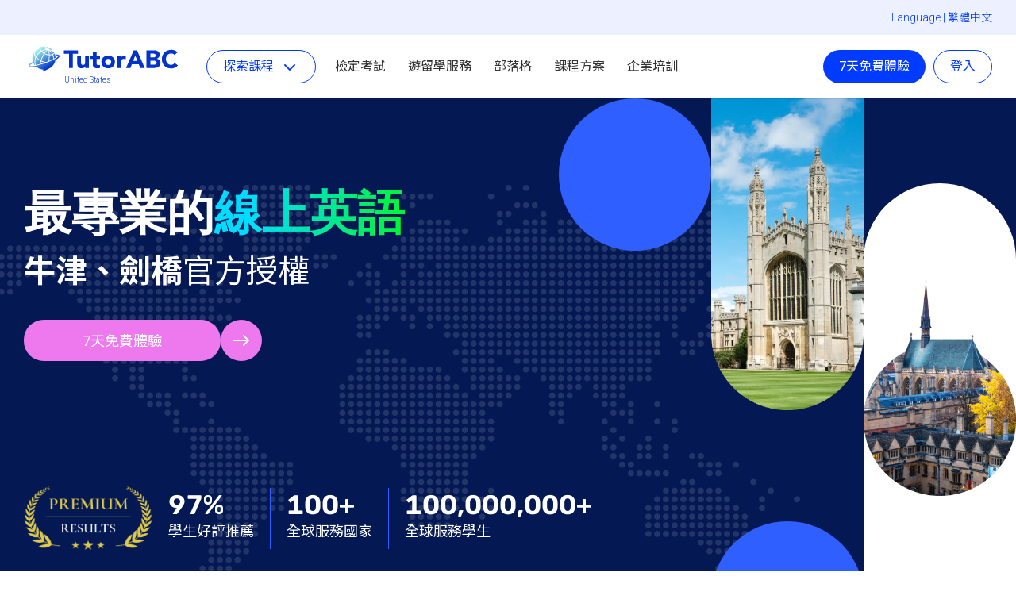

--- FILE ---
content_type: text/html; charset=utf-8
request_url: https://www.tutorabc.com/site/zh-tw?404%3Bhttp%3A%2F%2Fwww.tutorabc.com%3A80%2Fpt-br%2Fchinese-course%2Fap=
body_size: 290346
content:
<!DOCTYPE html><html lang="zh-tw"><head><meta charSet="utf-8"/><meta name="viewport" content="width=device-width"/><link rel="shortcut icon" href="/site/favicon.ico"/><meta data-rh="true" name="robots" content="index,follow,max-image-preview:large, max-snippet:-1, max-video-preview:-1"/><meta property="og:type" content="website"/><meta property="og:image" content="https://www.tutorabc.com/site/images/ogImages/og-common-v2.png"/><meta property="og:image:width" content="1200"/><meta property="og:image:height" content="628"/><meta property="og:site_name" content="TutorABC"/><meta property="og:locale" content="zh_TW"/><script type="application/ld+json">{"@context":"https://schema.org","@type":["EducationalOrganization","LocalBusiness"],"@id":"https://www.tutorabc.com#org","url":"https://www.tutorabc.com","logo":"https://source.tutorabc.com/logo/color/tutorabc.svg","image":"https://source.tutorabc.com/logo/color/tutorabc.svg","legalName":"TutorABC International Ltd.","name":"TutorABC","sameAs":["https://www.youtube.com/channel/UCcj2wMJoIPHVKxRwS1Ma5rQ","https://www.instagram.com/tutorabc.tw/","https://www.facebook.com/TutorABC.com.tw/","https://www.linkedin.com/company/tutorabc-com/"],"foundingDate":"2004-01-01","foundingLocation":{"@type":"Place","name":"Taipei"},"founders":[{"@type":"Person","familyName":"Yang","givenName":"Samuel","name":"Samuel Yang"}],"openingHours":"Mo-Su 09:00-22:00","description":"TutorABC 提供全球超過 1 億學員專業線上語言學習服務，攜手牛津、劍橋等頂尖教育機構打造高品質教材，滿足線上英文、中文及檢定考試需求。嚴選師資與互動式教學，幫助你流利自信溝通，開啟遊留學與職涯新機會！立即體驗最有效的學習樂趣。","address":{"@type":"PostalAddress","addressCountry":"TW","addressRegion":"Taipei City","addressLocality":"Zhongzheng Dist.","postalCode":"100028","streetAddress":"2 F.-1, No. 3, Sec. 1, Heping W. Rd."},"contactPoint":[{"@type":"ContactPoint","telephone":"+886-2-2367-7999","contactType":"customer service","email":"services@tutorabc.com"}]}</script><title>TutorABC - 最專業的線上語言學習平台 | 線上英文、中文、檢定、遊留學專家</title><link rel="canonical" href="https://www.tutorabc.com/site/zh-tw"/><meta name="title" content="TutorABC - 最專業的線上語言學習平台 | 線上英文、中文、檢定、遊留學專家"/><meta name="description" content="TutorABC 提供全球超過 1 億學員專業線上語言學習服務，攜手牛津、劍橋等頂尖教育機構打造高品質教材，滿足線上英文、中文及檢定考試需求。嚴選師資與互動式教學，幫助你流利自信溝通，開啟遊留學與職涯新機會！立即體驗最有效的學習樂趣。"/><meta name="keywords" content="TutorABC 提供全球超過 1 億學員專業線上語言學習服務，攜手牛津、劍橋等頂尖教育機構打造高品質教材，滿足線上英文、中文及檢定考試需求。嚴選師資與互動式教學，幫助你流利自信溝通，開啟遊留學與職涯新機會！立即體驗最有效的學習樂趣。"/><meta property="og:title" content="TutorABC - 最專業的線上語言學習平台 | 線上英文、中文、檢定、遊留學專家"/><meta property="og:description" content="TutorABC 提供全球超過 1 億學員專業線上語言學習服務，攜手牛津、劍橋等頂尖教育機構打造高品質教材，滿足線上英文、中文及檢定考試需求。嚴選師資與互動式教學，幫助你流利自信溝通，開啟遊留學與職涯新機會！立即體驗最有效的學習樂趣。"/><meta property="og:url" content="https://www.tutorabc.com/site/zh-tw"/><link rel="alternate" href="https://www.tutorabc.com/site/zh-tw" hrefLang="zh-tw"/><link rel="alternate" href="https://www.tutorabc.com/site/zh-hk" hrefLang="zh-hk"/><link rel="alternate" href="https://www.tutorabc.com/site/zh-cn" hrefLang="zh-cn"/><link rel="alternate" href="https://www.tutorabc.com/site/en-us" hrefLang="en-us"/><link rel="alternate" href="https://www.tutorabc.com/site/en-hk" hrefLang="en-hk"/><link rel="alternate" href="https://www.tutorabc.com/site/tr-tr" hrefLang="tr-tr"/><link rel="alternate" href="https://www.tutorabc.com/site/id-id" hrefLang="id-id"/><link rel="alternate" href="https://www.tutorabc.com/site/ko-kr" hrefLang="ko-kr"/><link rel="alternate" href="https://www.tutorabc.com/site/es-es" hrefLang="es-es"/><link rel="alternate" href="https://www.tutorabc.com/site/es-pe" hrefLang="es-pe"/><link rel="alternate" href="https://www.tutorabc.com/site/ja-jp" hrefLang="ja-jp"/><link rel="alternate" href="https://www.tutorabc.com/site/pt-br" hrefLang="pt-br"/><link rel="alternate" href="https://www.tutorabc.com/site/vi-vn" hrefLang="vi-vn"/><link rel="preload" as="image" imagesrcset="/site/_next/image?url=%2Fsite%2Fimages%2Fnew-home%2Fbanner-bg-map.png&amp;w=576&amp;q=75 576w, /site/_next/image?url=%2Fsite%2Fimages%2Fnew-home%2Fbanner-bg-map.png&amp;w=640&amp;q=75 640w, /site/_next/image?url=%2Fsite%2Fimages%2Fnew-home%2Fbanner-bg-map.png&amp;w=1200&amp;q=75 1200w, /site/_next/image?url=%2Fsite%2Fimages%2Fnew-home%2Fbanner-bg-map.png&amp;w=1920&amp;q=75 1920w, /site/_next/image?url=%2Fsite%2Fimages%2Fnew-home%2Fbanner-bg-map.png&amp;w=3840&amp;q=75 3840w, /site/_next/image?url=%2Fsite%2Fimages%2Fnew-home%2Fbanner-bg-map.png&amp;w=5760&amp;q=75 5760w" imagesizes="100vw"/><link rel="preload" as="image" imagesrcset="/site/_next/image?url=%2Fsite%2Fimages%2Flogos%2Flogo-asus.png&amp;w=576&amp;q=75 576w, /site/_next/image?url=%2Fsite%2Fimages%2Flogos%2Flogo-asus.png&amp;w=640&amp;q=75 640w, /site/_next/image?url=%2Fsite%2Fimages%2Flogos%2Flogo-asus.png&amp;w=1200&amp;q=75 1200w, /site/_next/image?url=%2Fsite%2Fimages%2Flogos%2Flogo-asus.png&amp;w=1920&amp;q=75 1920w, /site/_next/image?url=%2Fsite%2Fimages%2Flogos%2Flogo-asus.png&amp;w=3840&amp;q=75 3840w, /site/_next/image?url=%2Fsite%2Fimages%2Flogos%2Flogo-asus.png&amp;w=5760&amp;q=75 5760w" imagesizes="100vw"/><link rel="preload" as="image" imagesrcset="/site/_next/image?url=%2Fsite%2Fimages%2Flogos%2Flogo-tigerair.png&amp;w=576&amp;q=75 576w, /site/_next/image?url=%2Fsite%2Fimages%2Flogos%2Flogo-tigerair.png&amp;w=640&amp;q=75 640w, /site/_next/image?url=%2Fsite%2Fimages%2Flogos%2Flogo-tigerair.png&amp;w=1200&amp;q=75 1200w, /site/_next/image?url=%2Fsite%2Fimages%2Flogos%2Flogo-tigerair.png&amp;w=1920&amp;q=75 1920w, /site/_next/image?url=%2Fsite%2Fimages%2Flogos%2Flogo-tigerair.png&amp;w=3840&amp;q=75 3840w, /site/_next/image?url=%2Fsite%2Fimages%2Flogos%2Flogo-tigerair.png&amp;w=5760&amp;q=75 5760w" imagesizes="100vw"/><link rel="preload" as="image" imagesrcset="/site/_next/image?url=%2Fsite%2Fimages%2Flogos%2Flogo-google.png&amp;w=576&amp;q=75 576w, /site/_next/image?url=%2Fsite%2Fimages%2Flogos%2Flogo-google.png&amp;w=640&amp;q=75 640w, /site/_next/image?url=%2Fsite%2Fimages%2Flogos%2Flogo-google.png&amp;w=1200&amp;q=75 1200w, /site/_next/image?url=%2Fsite%2Fimages%2Flogos%2Flogo-google.png&amp;w=1920&amp;q=75 1920w, /site/_next/image?url=%2Fsite%2Fimages%2Flogos%2Flogo-google.png&amp;w=3840&amp;q=75 3840w, /site/_next/image?url=%2Fsite%2Fimages%2Flogos%2Flogo-google.png&amp;w=5760&amp;q=75 5760w" imagesizes="100vw"/><link rel="preload" as="image" imagesrcset="/site/_next/image?url=%2Fsite%2Fimages%2Flogos%2Flogo-aws.png&amp;w=576&amp;q=75 576w, /site/_next/image?url=%2Fsite%2Fimages%2Flogos%2Flogo-aws.png&amp;w=640&amp;q=75 640w, /site/_next/image?url=%2Fsite%2Fimages%2Flogos%2Flogo-aws.png&amp;w=1200&amp;q=75 1200w, /site/_next/image?url=%2Fsite%2Fimages%2Flogos%2Flogo-aws.png&amp;w=1920&amp;q=75 1920w, /site/_next/image?url=%2Fsite%2Fimages%2Flogos%2Flogo-aws.png&amp;w=3840&amp;q=75 3840w, /site/_next/image?url=%2Fsite%2Fimages%2Flogos%2Flogo-aws.png&amp;w=5760&amp;q=75 5760w" imagesizes="100vw"/><link rel="preload" as="image" imagesrcset="/site/_next/image?url=%2Fsite%2Fimages%2Flogos%2Flogo-micron.png&amp;w=576&amp;q=75 576w, /site/_next/image?url=%2Fsite%2Fimages%2Flogos%2Flogo-micron.png&amp;w=640&amp;q=75 640w, /site/_next/image?url=%2Fsite%2Fimages%2Flogos%2Flogo-micron.png&amp;w=1200&amp;q=75 1200w, /site/_next/image?url=%2Fsite%2Fimages%2Flogos%2Flogo-micron.png&amp;w=1920&amp;q=75 1920w, /site/_next/image?url=%2Fsite%2Fimages%2Flogos%2Flogo-micron.png&amp;w=3840&amp;q=75 3840w, /site/_next/image?url=%2Fsite%2Fimages%2Flogos%2Flogo-micron.png&amp;w=5760&amp;q=75 5760w" imagesizes="100vw"/><link rel="preload" as="image" imagesrcset="/site/_next/image?url=%2Fsite%2Fimages%2Flogos%2Flogo-celine.png&amp;w=576&amp;q=75 576w, /site/_next/image?url=%2Fsite%2Fimages%2Flogos%2Flogo-celine.png&amp;w=640&amp;q=75 640w, /site/_next/image?url=%2Fsite%2Fimages%2Flogos%2Flogo-celine.png&amp;w=1200&amp;q=75 1200w, /site/_next/image?url=%2Fsite%2Fimages%2Flogos%2Flogo-celine.png&amp;w=1920&amp;q=75 1920w, /site/_next/image?url=%2Fsite%2Fimages%2Flogos%2Flogo-celine.png&amp;w=3840&amp;q=75 3840w, /site/_next/image?url=%2Fsite%2Fimages%2Flogos%2Flogo-celine.png&amp;w=5760&amp;q=75 5760w" imagesizes="100vw"/><link rel="preload" as="image" imagesrcset="/site/_next/image?url=%2Fsite%2Fimages%2Flogos%2Flogo-mediatek.png&amp;w=576&amp;q=75 576w, /site/_next/image?url=%2Fsite%2Fimages%2Flogos%2Flogo-mediatek.png&amp;w=640&amp;q=75 640w, /site/_next/image?url=%2Fsite%2Fimages%2Flogos%2Flogo-mediatek.png&amp;w=1200&amp;q=75 1200w, /site/_next/image?url=%2Fsite%2Fimages%2Flogos%2Flogo-mediatek.png&amp;w=1920&amp;q=75 1920w, /site/_next/image?url=%2Fsite%2Fimages%2Flogos%2Flogo-mediatek.png&amp;w=3840&amp;q=75 3840w, /site/_next/image?url=%2Fsite%2Fimages%2Flogos%2Flogo-mediatek.png&amp;w=5760&amp;q=75 5760w" imagesizes="100vw"/><link rel="preload" as="image" imagesrcset="/site/_next/image?url=%2Fsite%2Fimages%2Flogos%2Flogo-newbalance.png&amp;w=576&amp;q=75 576w, /site/_next/image?url=%2Fsite%2Fimages%2Flogos%2Flogo-newbalance.png&amp;w=640&amp;q=75 640w, /site/_next/image?url=%2Fsite%2Fimages%2Flogos%2Flogo-newbalance.png&amp;w=1200&amp;q=75 1200w, /site/_next/image?url=%2Fsite%2Fimages%2Flogos%2Flogo-newbalance.png&amp;w=1920&amp;q=75 1920w, /site/_next/image?url=%2Fsite%2Fimages%2Flogos%2Flogo-newbalance.png&amp;w=3840&amp;q=75 3840w, /site/_next/image?url=%2Fsite%2Fimages%2Flogos%2Flogo-newbalance.png&amp;w=5760&amp;q=75 5760w" imagesizes="100vw"/><link rel="preload" as="image" imagesrcset="/site/_next/image?url=%2Fsite%2Fimages%2Fnew-home%2Fhewlett-mobile.png&amp;w=576&amp;q=75 576w, /site/_next/image?url=%2Fsite%2Fimages%2Fnew-home%2Fhewlett-mobile.png&amp;w=640&amp;q=75 640w, /site/_next/image?url=%2Fsite%2Fimages%2Fnew-home%2Fhewlett-mobile.png&amp;w=1200&amp;q=75 1200w, /site/_next/image?url=%2Fsite%2Fimages%2Fnew-home%2Fhewlett-mobile.png&amp;w=1920&amp;q=75 1920w, /site/_next/image?url=%2Fsite%2Fimages%2Fnew-home%2Fhewlett-mobile.png&amp;w=3840&amp;q=75 3840w, /site/_next/image?url=%2Fsite%2Fimages%2Fnew-home%2Fhewlett-mobile.png&amp;w=5760&amp;q=75 5760w" imagesizes="100vw"/><link rel="preload" as="image" imagesrcset="/site/_next/image?url=%2Fsite%2Fimages%2Fnew-home%2Fsgs-mobile.png&amp;w=576&amp;q=75 576w, /site/_next/image?url=%2Fsite%2Fimages%2Fnew-home%2Fsgs-mobile.png&amp;w=640&amp;q=75 640w, /site/_next/image?url=%2Fsite%2Fimages%2Fnew-home%2Fsgs-mobile.png&amp;w=1200&amp;q=75 1200w, /site/_next/image?url=%2Fsite%2Fimages%2Fnew-home%2Fsgs-mobile.png&amp;w=1920&amp;q=75 1920w, /site/_next/image?url=%2Fsite%2Fimages%2Fnew-home%2Fsgs-mobile.png&amp;w=3840&amp;q=75 3840w, /site/_next/image?url=%2Fsite%2Fimages%2Fnew-home%2Fsgs-mobile.png&amp;w=5760&amp;q=75 5760w" imagesizes="100vw"/><script type="application/ld+json">{"@context":"https://schema.org","@type":"FAQPage","mainEntity":[{"@type":"Question","name":"TutorABC 有哪些課程？","acceptedAnswer":{"@type":"Answer","text":"TutorABC 提供英文及中文線上教學課程。\n在台灣依據市場需求，主力推廣線上英語課程，並依據學齡、學習目標與程度提供下列學習課程：大人(18歲以上)生活、旅遊類：訂製英文、牛津Speak Now、Let&apos;s Speak 零基礎英文。英語檢定類：多益 (TOEIC) 、雅思 (IELTS) 、托福 (TOEFL) 保證班課程。工作職場類：劍橋商務英文(商用英語)、牛津職場英文(行業英語)。兒少(4歲-18歲)幼兒英語：Kids x National Geographic 線上英文國小兒童英語：訂製英文、牛津少兒英文升學加強 (會考、學測)：Teens 國高中英語課上述課程24小時皆可訂課，上課時間、地點不受限。"}},{"@type":"Question","name":"TutorABC 的課程是否適合我？","acceptedAnswer":{"@type":"Answer","text":"TutorABC 課程與服務涵蓋4歲~100歲的學習者。幫助您提升語言能力，改善您的生活與增加更多未來機遇。\n只要您有心想學好英文，TutorABC 都能依照您的需求，提供完整的學習課程與規劃。若您正在觀望 TutorABC 的課程。建議可以依照下列流程，來線上預約免費課程體驗。您可以透過體驗課程感受外師教學的方式，與課程教材內容是否符合您的需求。\n1. 點擊官網上的立即體驗按鈕。\n2. 註冊會員後，完成問卷與線上測驗測試您的英語程度。\n3. 學習顧問會與您確認需求與目標，並引導您完成進行課程體驗。\n 4. 體驗課程完成後，真人師資將評測您的英語程度。\n5. 學習顧問依據測驗結果與需求，為您規劃完整的學習計畫與課程建議。"}},{"@type":"Question","name":"TutorABC 課程和其他線上英文平台有什麼不同？","acceptedAnswer":{"@type":"Answer","text":"TutorABC 採用牛津(Oxdord)、劍橋(Cambridge)、巴朗(Barron’s)以及國家地理雜誌(National Geographic) 等國際知名出版社官方授權作為授課教材。TutorABC 為教學品質嚴格把關，遴選3%~5%具備英語教學專業資格(TEFL、TESO等)的國際外籍、雙語師資，確保提供高品質的教學服務。TutorABC 與權威教育機構為官方合作夥伴，例如: 英國文化協會(British Council, 雅思檢定官方主辦機構)、ETS (Educational Testing Service, 多益與托福檢定官方主辦機構)、Kaplan (知名留遊學代辦機構)、Chevening。提供專業的教學內容與一條龍服務。TutorABC 擁有具備專業背景的教育顧問與客服團隊，協助學員在學習的路上能獲得專業的協助與進步。"}},{"@type":"Question","name":"想準備英文檢定考試（托福／雅思／多益），該怎麼選？","acceptedAnswer":{"@type":"Answer","text":"TutorABC 提供托福 (TOEFL)、雅思 (IELTS)、多益 (TOEIC) 線上專屬課程。\n建議可依據考試目的選擇，例如：工作升遷、轉職：多益轉職外商企業或海外就業：雅思海外留學：托福 or 雅思（依學校的申請條件）皆提供一對一真人教學以及一對多模擬考題解析課程。\nTutorABC 與權威教育機構合作，如：英國文化協會 (British Council)、ETS，提供官方專屬模擬考題與線上測驗資源。\n可依個人程度訂出學習計畫，定期進行模擬測驗與與弱點分析。\n歡迎進入TutorABC 官網免費預約試聽。"}},{"@type":"Question","name":"課程採用什麼樣的教學方式？","acceptedAnswer":{"@type":"Answer","text":"課程皆為真人師資進行線上課程，大人課程每堂課為45分鐘；兒少課程則依照方案分為25分鐘與45分鐘兩種課程長度。\n上課方式分為：１對１真人互動課能充分運用課堂時間做充足的對話練習。老師可以專注在學員的發音與語法上的矯正。可依據學生個人學習程度彈性調整上課內容。課程結束後，可訂選喜愛的老師。１對４小班真人互動課（１位真人外師與４位學員一起互動練習）透過與同學一起互動演練，學習過程更有趣。學員之間的學習程度較相近，學習壓力較小。課程結束後，可訂選喜愛的老師。１對多真人大師講堂（１位真人外師與多位學員一起互動練習）多人參與互動搶答環節，提升學習樂趣。課程中可舉手與老師互動，訓練自己在多人面前進行口語表達。多樣性時事課程主題，提升學習新知。英語檢定(雅思、托福與多益) 模擬考共同解題分享高分技巧。上述課程方式都可以在課後採用回放功能反覆練習。除了上述標準課程外，下載 TutorABC APP ，還能額外使用豐富的免費學習資源：無限線上影音課時事 Podcast課後 AI 口說練習單字背誦練習"}},{"@type":"Question","name":"課程都是真人老師上課嗎？","acceptedAnswer":{"@type":"Answer","text":"是的，TutorABC 課程皆為真人教師，提供專業的英語教學服務。若程度不好不敢跟真人外師開口，TutorABC 提供學習導師幫助學生開口練習，也可於學習初期安排中英雙語老師降低學習壓力。"}},{"@type":"Question","name":"要怎麼訂課?","acceptedAnswer":{"@type":"Answer","text":"1. 從官網或APP 登入TutorABC 會員中心\n2. 點選【訂課】按鈕\n3. 選擇上課日期 &gt;&gt; 選擇上課時段及主題 &gt;&gt; 加入預訂 &gt;&gt; 確認預訂"}},{"@type":"Question","name":"上課後，我不喜歡老師怎麼辦？","acceptedAnswer":{"@type":"Answer","text":"課程結束後可針對老師教學內容給予評分回饋，系統將會減少安排該位老師進行後續課程。直接聯繫學習顧問，會依照您的回饋進行彈性調整。若無法聯繫上學習顧問，可至 TutorABC 官網點選右下角對話圖示，與線上客服聯繫。"}},{"@type":"Question","name":"上課遇到問題怎麼辦？","acceptedAnswer":{"@type":"Answer","text":"若在課堂中對課程內容有疑問，可以在課程進行中與老師進行問答。若是上課系統相關問題，可在教室系統右上角點選問題排解反映，或可至 TutorABC 官網與線上客服聯繫。"}},{"@type":"Question","name":"公司單位想為員工安排語言培訓，TutorABC 有企業團體方案嗎？","acceptedAnswer":{"@type":"Answer","text":"有的，TutorABC 提供企業英語／中文課程，適合跨國公司旗下員工學習，提供團報折扣、進度管理系統、定期成效報告，可依公司需求客製化教材，含商用會話、市場簡報、郵件寫作等，歡迎進入TutorABC 官網填單諮詢。"}},{"@type":"Question","name":"我在國外可以訂閱 TutorABC 嗎？","acceptedAnswer":{"@type":"Answer","text":"海外訂閱適用多國用戶，24 小時均可上課。如在台灣報名購買課程，也可在海外享有同樣課程內容與品質。任何疑問請洽TutorABC 海外官網（英語介面）。"}},{"@type":"Question","name":"課程可以隨時取消或改期嗎？","acceptedAnswer":{"@type":"Answer","text":"系統支援上課前4小時可改期或取消，不扣堂數。\n超過取消時限則無法取消，請到官網線上洽詢客服人員或您的學習顧問協助。"}},{"@type":"Question","name":"上課結束後我有問題怎麼聯絡客服？","acceptedAnswer":{"@type":"Answer","text":"台灣用戶可透過官網線上客服、客服信箱、電話支援海外用戶可使用線上即時服務所有聯絡方式皆可在官網首頁「聯絡我們」找到"}},{"@type":"Question","name":"課程費用怎麼算?","acceptedAnswer":{"@type":"Answer","text":"TutorABC 課程皆依照個人化需求規畫專屬方案價格。成人課程約落在 $550~$2,200/堂，實際費用依專案報價為準。兒少約落在 $300/堂，實際費用依專案報價為準。海外地區費用則依照不同國家方案有所不同，請以實際官網價格為準。每月不定期推出限時優惠，歡迎進入預約免費試聽。"}},{"@type":"Question","name":"付款方式有哪些？","acceptedAnswer":{"@type":"Answer","text":"TutorABC 支援下列付款方式。信用卡Line Pay線上匯款"}},{"@type":"Question","name":"有提供退款保證嗎？","acceptedAnswer":{"@type":"Answer","text":"會依照學員的合約啟用時間、已使用的課程堂數計算退款。\n若您有進一步的退款問題，請您到 TutorABC 官網的線上客服，或是聯繫學習顧問做進一步諮詢。"}}]}</script><meta name="next-head-count" content="44"/><link rel="preconnect" href="https://fonts.googleapis.com"/><link rel="preconnect" href="https://fonts.gstatic.com" crossorigin="anonymous"/><link rel="stylesheet" data-href="https://fonts.googleapis.com/css2?family=Noto+Sans+TC:wght@300;400;500;700;900&amp;display=swap"/><link rel="stylesheet" data-href="https://fonts.googleapis.com/css2?family=Roboto:wght@100;300;400;500;700;800;900&amp;display=swap"/><link rel="stylesheet" data-href="https://fonts.googleapis.com/css2?family=IBM+Plex+Serif:ital,wght@0,300;0,400;1,300;1,400&amp;display=swap"/><link rel="stylesheet" data-href="https://fonts.googleapis.com/css2?family=DM+Sans:wght@400&amp;display=swap"/><link rel="stylesheet" data-href="https://fonts.googleapis.com/css2?family=Noto+Sans+JP:wght@300;400;500;700;900&amp;display=swap"/><link rel="stylesheet" data-href="https://fonts.googleapis.com/css2?family=Sawarabi+Gothic:wght@400&amp;display=swap"/><link rel="stylesheet" data-href="https://fonts.googleapis.com/css2?family=Yuji+Hentaigana+Akari:wght@400&amp;display=swap"/><link rel="stylesheet" data-href="https://fonts.googleapis.com/css2?family=Rubik:ital,wght@0,300;0,400;0,500;0,600;0,700;0,800;0,900;1,300;1,400;1,500;1,600;1,700;1,800;1,900&amp;display=swap"/><link rel="stylesheet" data-href="https://fonts.googleapis.com/css2?family=Cormorant+Infant:ital,wght@0,300;0,400;0,500;0,600;0,700;1,300;1,400;1,500;1,600;1,700&amp;display=swap"/><script id="detect-webview" data-nscript="beforeInteractive">(function () { const mode = new URLSearchParams(location.search).get('mode'); if (mode === '1') document.documentElement.classList.add('webview'); })();</script><link rel="preload" href="/site/_next/static/css/89bc149a808a5b7c.css" as="style"/><link rel="stylesheet" href="/site/_next/static/css/89bc149a808a5b7c.css" data-n-g=""/><link rel="preload" href="/site/_next/static/css/3054f006d0e87b13.css" as="style"/><link rel="stylesheet" href="/site/_next/static/css/3054f006d0e87b13.css" data-n-p=""/><link rel="preload" href="/site/_next/static/css/362c2d9f39c9fb5b.css" as="style"/><link rel="stylesheet" href="/site/_next/static/css/362c2d9f39c9fb5b.css" data-n-p=""/><noscript data-n-css=""></noscript><script defer="" nomodule="" src="/site/_next/static/chunks/polyfills-c67a75d1b6f99dc8.js"></script><script src="https://ditto-api.tutorabc.com/integrate/v1/location.js?website=T" defer="" data-nscript="beforeInteractive"></script><script src="https://s3.tutorabc.com/lib/syncPassThroughParamsFromCookieToQuery.min.js" defer="" data-nscript="beforeInteractive"></script><script defer="" src="/site/_next/static/chunks/1464.f2932442df7d30f1.js"></script><script defer="" src="/site/_next/static/chunks/5858.06799cf5964dae92.js"></script><script defer="" src="/site/_next/static/chunks/7626.241f2e3749d2602d.js"></script><script defer="" src="/site/_next/static/chunks/3818.b2e847af36c963eb.js"></script><script defer="" src="/site/_next/static/chunks/4043.70efc3e43d13e620.js"></script><script defer="" src="/site/_next/static/chunks/5005.c1cb90bcff76da92.js"></script><script defer="" src="/site/_next/static/chunks/4657.f436c5d04c9e2f70.js"></script><script defer="" src="/site/_next/static/chunks/631.a52da3e1be7ed2fd.js"></script><script defer="" src="/site/_next/static/chunks/4568.8d7cabcb3966ab57.js"></script><script defer="" src="/site/_next/static/chunks/9175.8537d226a29c9304.js"></script><script defer="" src="/site/_next/static/chunks/819.5416d34df81a4732.js"></script><script defer="" src="/site/_next/static/chunks/1102.3bca18c8bdf858e1.js"></script><script defer="" src="/site/_next/static/chunks/6722.8441ec6fde598c99.js"></script><script defer="" src="/site/_next/static/chunks/5839.82bd1e35d5a7e325.js"></script><script defer="" src="/site/_next/static/chunks/9033.7161ebabc3441d28.js"></script><script defer="" src="/site/_next/static/chunks/9670.0e56f0f951efd18c.js"></script><script defer="" src="/site/_next/static/chunks/4244.1c6ba8d20b917576.js"></script><script defer="" src="/site/_next/static/chunks/6248.0bad286b13ed25ee.js"></script><script defer="" src="/site/_next/static/chunks/4973.26cdbbb1d7621b1c.js"></script><script defer="" src="/site/_next/static/chunks/5616.56060fe789cc88b0.js"></script><script src="/site/_next/static/chunks/webpack-7e90b50fd38e8739.js" defer=""></script><script src="/site/_next/static/chunks/framework-38186ebbcb7fdbde.js" defer=""></script><script src="/site/_next/static/chunks/main-fb18d6a5f9a53365.js" defer=""></script><script src="/site/_next/static/chunks/pages/_app-dd5632a59368d052.js" defer=""></script><script src="/site/_next/static/chunks/7f2d235d-31f27cbbdd346bd6.js" defer=""></script><script src="/site/_next/static/chunks/2112-5be94c50bd7ca4eb.js" defer=""></script><script src="/site/_next/static/chunks/2696-0811daa7d702d239.js" defer=""></script><script src="/site/_next/static/chunks/7921-7664341e71af32d9.js" defer=""></script><script src="/site/_next/static/chunks/3543-5711a71a7ca6650a.js" defer=""></script><script src="/site/_next/static/chunks/5524-a1d0ab81405b9876.js" defer=""></script><script src="/site/_next/static/chunks/1419-59c4eebb8076bf7e.js" defer=""></script><script src="/site/_next/static/chunks/6846-24a24496f39cb8e4.js" defer=""></script><script src="/site/_next/static/chunks/2180-7c456ac866eb419c.js" defer=""></script><script src="/site/_next/static/chunks/7484-e781abd9f9d553d5.js" defer=""></script><script src="/site/_next/static/chunks/pages/index-f470d56c7a491d9d.js" defer=""></script><script src="/site/_next/static/p3Yf74ZJWBicVH3x5drIb/_buildManifest.js" defer=""></script><script src="/site/_next/static/p3Yf74ZJWBicVH3x5drIb/_ssgManifest.js" defer=""></script><link rel="stylesheet" href="https://fonts.googleapis.com/css2?family=Noto+Sans+TC:wght@300;400;500;700;900&display=swap"/><link rel="stylesheet" href="https://fonts.googleapis.com/css2?family=Roboto:wght@100;300;400;500;700;800;900&display=swap"/><link rel="stylesheet" href="https://fonts.googleapis.com/css2?family=IBM+Plex+Serif:ital,wght@0,300;0,400;1,300;1,400&display=swap"/><link rel="stylesheet" href="https://fonts.googleapis.com/css2?family=DM+Sans:wght@400&display=swap"/><link rel="stylesheet" href="https://fonts.googleapis.com/css2?family=Noto+Sans+JP:wght@300;400;500;700;900&display=swap"/><link rel="stylesheet" href="https://fonts.googleapis.com/css2?family=Sawarabi+Gothic:wght@400&display=swap"/><link rel="stylesheet" href="https://fonts.googleapis.com/css2?family=Yuji+Hentaigana+Akari:wght@400&display=swap"/><link rel="stylesheet" href="https://fonts.googleapis.com/css2?family=Rubik:ital,wght@0,300;0,400;0,500;0,600;0,700;0,800;0,900;1,300;1,400;1,500;1,600;1,700;1,800;1,900&display=swap"/><link rel="stylesheet" href="https://fonts.googleapis.com/css2?family=Cormorant+Infant:ital,wght@0,300;0,400;0,500;0,600;0,700;1,300;1,400;1,500;1,600;1,700&display=swap"/></head><body><div id="__next" data-reactroot=""><div id="app-theme" class="theme-tutorabc" data-nosnippet="true"><div id="layout" class="style_layout__AOX3q" data-is-terms="false"><div id="header-wrapper" class="style_wrapper__K6A_x"><div class="style_header__7c0CN"><div class="style_header__action__1HQWO"><div class="style_container__fcP67"><div class="style_header__action-item__5opBE"><p class="style_header__action-item-text__vFttu">Language | <!-- -->繁體中文</p></div><div class="style_header__action-item__5opBE style_--login__RmE0J"><div class="style_header__action-item-icon__tuAsi style_avatar__lUg1e"><svg xmlns="http://www.w3.org/2000/svg" fill="none" viewBox="0 0 24 24"><path stroke="inherit" stroke-linecap="round" stroke-linejoin="round" stroke-width="1.8" d="M3.975 18.771A16.26 16.26 0 0 1 12 16.667c2.917 0 5.655.764 8.026 2.104M15.5 9.667a3.5 3.5 0 1 1-7 0 3.5 3.5 0 0 1 7 0m7 2.333c0 5.799-4.701 10.5-10.5 10.5S1.5 17.799 1.5 12 6.201 1.5 12 1.5 22.5 6.201 22.5 12"></path></svg></div><p class="style_header__action-item-text__vFttu">登入</p></div></div></div><div class="style_header__navigator__jYrjI"><div class="style_container__4k8gp"><div class="style_link__sA50r style_header__logo-link__2tcCD"><div class="style_link-item__HZu3s"><a href="/site/zh-tw/"></a><div class="style_header__logo__jLGfQ style_adult__pM8aq"><svg xmlns="http://www.w3.org/2000/svg" fill="none" viewBox="0 0 200 35"><g clip-path="url(#logo-v2_svg__a)"><path fill="url(#logo-v2_svg__b)" d="M36.032 13.556q.07.406.117.82-.046-.399-.117-.806zm-.462-1.924q.197.636.338 1.3a17 17 0 0 0-.338-1.286zm.374 1.444q.045.215.084.431c-.034-.13-.058-.273-.088-.416zm.237 1.54q.018.184.034.373c-.013-.114-.034-.235-.034-.357zm.073.994v-.123.124zm-.861-4.553c.043.12.082.24.121.372-.05-.113-.08-.234-.132-.353zm6.243 1.906c-.51-1.488-2.848-1.703-5.229-1.549q.253.82.417 1.662c.289-.013.56-.02.803-.02 1.68 0 2.323.286 2.427.446.024.237-.517 1.163-2.93 2.73q-.351.226-.747.472-.498.303-1.083.632c-3.46 1.941-8.217 3.975-13.363 5.727-4.568 1.55-9.016 2.73-12.699 3.374q-.5.088-.982.162l-.407.061c-4.562.662-5.989.11-6.127-.128C1.68 26.266 2.4 25.064 5.96 23a16 16 0 0 1-.633-1.569c-2.59 1.487-5.883 3.657-5.2 5.642.421 1.232 2.094 1.591 4.01 1.591a28 28 0 0 0 3.68-.303c.585-.082 1.196-.186 1.827-.292q.506-.092 1.03-.186a15.47 15.47 0 0 0 9.432 3.81l-.279.732-.51 1.342a.4.4 0 0 0 .334.544.4.4 0 0 0 .238-.046c.934-.502 2.427-1.301 3.892-2.08s2.91-1.54 3.734-1.952c4.473-2.23 7.829-6.41 8.669-11.465.058-.034.12-.065.175-.099q.315-.178.641-.372c2.45-1.455 5.259-3.46 4.626-5.32zm-17.912-2.374c1.212.406 2.473.656 3.75.743a15.9 15.9 0 0 0-1.681-5.924 25.4 25.4 0 0 0-3.77 4.48q.822.41 1.69.72zm3.817 1.797a15.8 15.8 0 0 1-4.154-.806 16 16 0 0 1-1.95-.798 41 41 0 0 0-2.918 5.612q-.643 1.544-1.111 3.149a22.614 22.614 0 0 0 6.138 1.887q1.484-.536 2.895-1.095c.872-2.97 1.176-5.618 1.088-7.93zm.933-1.013c1.129.003 2.25-.176 3.322-.528a12.73 12.73 0 0 0-4.616-5.14 16.9 16.9 0 0 1 1.264 5.14q.002.286.017.547zm-11.352 9.19c-.269 1-.513 2.079-.702 3.16 1.666-.474 3.386-1.009 5.122-1.598l.06-.023a23 23 0 0 1-2.054-.589 24 24 0 0 1-2.439-.931zm15.657-7.045a14 14 0 0 0-.56-1.734c-1.19.41-2.437.625-3.694.636a28.5 28.5 0 0 1-.897 7.45 74 74 0 0 0 5.588-2.549 15 15 0 0 0-.45-3.786zm-22.5 2.01q-.476 1.15-.759 2.36a13.6 13.6 0 0 0 .304 7.436 77 77 0 0 0 5.466-1.281q.328-2.001.872-3.954a19.6 19.6 0 0 1-5.897-4.543zm-1.693 2.145c.24-1.03.579-2.036 1.012-3.002-1.35-1.835-2.141-3.809-2.222-5.742q-.383.612-.7 1.26a22 22 0 0 0-1 2.457 15.4 15.4 0 0 0-.417 3.555 15.3 15.3 0 0 0 3.204 9.389l.357-.062h.031a14.56 14.56 0 0 1-.278-7.837zm24.09-11.38-.077-.095-.147-.167a18 18 0 0 0-.359-.398l-.08-.084a15.4 15.4 0 0 0-2.118-1.858l-.03-.023a16 16 0 0 0-.905-.602q-.912.514-1.744 1.147c1.954.262 3.818.981 5.44 2.099zM15.662 7.466c.299-.208.601-.396.906-.586A7.7 7.7 0 0 1 15.04 3.35a11.96 11.96 0 0 0-6.478 3.94c-.43 2.062.17 4.276 1.563 6.335a17.7 17.7 0 0 1 5.515-6.14zm-.618-5.616-.21.082-.186.076q-.255.112-.504.229l-.172.082q-.244.12-.486.247l-.186.1q-.226.125-.445.255l-.215.13-.158.1a13.5 13.5 0 0 1 2.508-.804q.005-.24.033-.478zm18.7 11.427c.288 1.15.444 2.33.467 3.515a39 39 0 0 0 2.056-1.184v-.125c0-.167-.019-.335-.032-.502l-.033-.372-.028-.241a16 16 0 0 0-.118-.82V13.5a17 17 0 0 0-.454-1.885l-.067-.208c-.04-.123-.078-.244-.121-.372q-.087-.252-.187-.5l-.108-.262-.088-.205a7 7 0 0 1-1.888 1.302q.354.943.58 1.925zm-7.604-9.54q.842-.687 1.763-1.262-.582-.3-1.19-.558l-.048-.018q-.326-.135-.66-.253a15 15 0 0 0-1.364-.415l-.13-.031a11 11 0 0 0-.58-.13l-.116-.026h-.05a12 12 0 0 1 2.354 2.712zm-7.951-1.732c2.11.017 4.2.421 6.162 1.193a10.3 10.3 0 0 0-2.388-2.184c-.137-.086-.277-.162-.413-.244a16 16 0 0 0-.665-.016h-.095c-.241 0-.48 0-.72.018l-.195.011q-.28.017-.56.041l-.167.017a15 15 0 0 0-1.441.22l-.096.018c-.472.098-.933.217-1.394.359a4 4 0 0 0-.142.717 15 15 0 0 1 2.093-.132zm5.975 2.175a16.3 16.3 0 0 0-5.975-1.19q-1.068 0-2.124.162c.12 1.078.613 2.174 1.399 3.204 2.174-1.202 4.44-1.946 6.672-2.158zm8.562 6.28a5.7 5.7 0 0 0 1.761-1.314 11.93 11.93 0 0 0-5.93-3.693 13.6 13.6 0 0 1 4.141 5.026zM21.11 9.422a28 28 0 0 1 3.526-4.318c-2.166.145-4.385.824-6.536 1.997.869.927 1.875 1.718 2.982 2.346zm-3.921-1.795c-.323.197-.646.401-.966.623a16.7 16.7 0 0 0-5.455 6.236c1.392 1.74 3.347 3.333 5.711 4.584a32 32 0 0 1 1.098-3.088 42 42 0 0 1 2.965-5.684 13.4 13.4 0 0 1-3.387-2.653z"></path><path fill="#03C" d="M54.295 10.323h-6.788V5.708h18.816v4.615h-6.786v19.064h-5.242zm26.68 19.064h-4.831v-2.206h-.068a5.6 5.6 0 0 1-.689.93 4.5 4.5 0 0 1-1.025.836 6 6 0 0 1-1.378.602c-.545.16-1.112.24-1.68.234q-1.913 0-3.108-.585a4.43 4.43 0 0 1-1.849-1.621 6.3 6.3 0 0 1-.872-2.443 19.6 19.6 0 0 1-.22-3.043v-8.965h5.042v7.962q0 .703.05 1.453c.028.476.13.944.3 1.389.158.41.426.768.774 1.037q.52.402 1.494.402a3.1 3.1 0 0 0 1.58-.352 2.4 2.4 0 0 0 .933-.93c.22-.41.362-.859.42-1.32q.105-.766.101-1.538v-8.095h5.042zm14.683-12.242h-4.435v5.419q-.004.611.067 1.22c.033.336.136.661.303.954.167.278.42.495.72.62.412.16.853.234 1.295.217a9 9 0 0 0 1.058-.084 1.8 1.8 0 0 0 .992-.385v4.18a7.7 7.7 0 0 1-1.748.402q-.886.1-1.78.1a9.7 9.7 0 0 1-2.354-.267 5.4 5.4 0 0 1-1.883-.853 4 4 0 0 1-1.26-1.52 5.2 5.2 0 0 1-.452-2.276v-7.727h-3.227v-4.013h3.227V8.315h5.042v4.817h4.435zm1.948 4.115a8.5 8.5 0 0 1 .706-3.513 8.1 8.1 0 0 1 1.932-2.691 8.55 8.55 0 0 1 2.891-1.723 10.3 10.3 0 0 1 3.548-.603c1.209-.008 2.41.196 3.548.602a8.55 8.55 0 0 1 2.891 1.724 8.1 8.1 0 0 1 1.931 2.691 8.5 8.5 0 0 1 .706 3.513 8.5 8.5 0 0 1-.706 3.512 8.1 8.1 0 0 1-1.931 2.693 8.5 8.5 0 0 1-2.891 1.721c-1.138.407-2.339.611-3.548.603a10.3 10.3 0 0 1-3.548-.603 8.55 8.55 0 0 1-2.891-1.72 8.1 8.1 0 0 1-1.932-2.694 8.5 8.5 0 0 1-.706-3.512m5.042 0q0 1.84 1.057 2.975 1.056 1.134 2.975 1.137 1.916 0 2.973-1.137t1.058-2.975q0-1.84-1.058-2.974t-2.973-1.137q-1.917 0-2.975 1.137t-1.057 2.974m16.06-8.128h5.042v2.602h.067q.806-1.506 1.916-2.258 1.109-.753 2.79-.744.434 0 .872.034.409.028.807.133v4.582q-.521-.16-1.057-.25a7 7 0 0 0-1.093-.084q-1.444 0-2.286.401a3.03 3.03 0 0 0-1.294 1.116 4.25 4.25 0 0 0-.588 1.723 17 17 0 0 0-.134 2.206v6.79h-5.042zm22.143-7.424h4.337l10.349 23.68h-5.914l-2.055-5.02h-9.239l-1.984 5.02h-5.789zm2.017 6.888-2.891 7.36h5.821zm15.053-6.888h8.872q1.562.001 3.108.215a8.6 8.6 0 0 1 2.801.87 5.4 5.4 0 0 1 2.015 1.824q.773 1.17.773 3.11 0 2.007-1.12 3.329a6.2 6.2 0 0 1-2.973 1.888v.067c.742.1 1.462.32 2.132.653a5.7 5.7 0 0 1 1.647 1.238 5.3 5.3 0 0 1 1.059 1.756c.251.686.377 1.41.374 2.14q0 1.874-.807 3.128a6.3 6.3 0 0 1-2.084 2.024c-.887.528-1.859.9-2.872 1.103-1.044.22-2.108.333-3.175.334h-9.744zm5.242 9.465h3.799q.603 0 1.191-.134c.376-.082.734-.23 1.059-.435.311-.203.567-.479.747-.803.203-.366.307-.777.302-1.195a2.17 2.17 0 0 0-.319-1.22 2.2 2.2 0 0 0-.824-.752 4 4 0 0 0-1.142-.385 7 7 0 0 0-1.242-.117h-3.569zm0 9.8h4.704q.621-.002 1.227-.134c.4-.085.78-.244 1.121-.469.337-.224.618-.521.823-.87.223-.396.334-.846.319-1.3a2.08 2.08 0 0 0-.42-1.356 2.66 2.66 0 0 0-1.059-.786 5.4 5.4 0 0 0-1.378-.372 10 10 0 0 0-1.376-.1h-3.959zm32.09-13.113a5.15 5.15 0 0 0-1.897-1.437 6.35 6.35 0 0 0-2.615-.501 6.6 6.6 0 0 0-2.737.568 6.6 6.6 0 0 0-2.185 1.588 7.4 7.4 0 0 0-1.446 2.416 8.7 8.7 0 0 0-.519 3.043 8.7 8.7 0 0 0 .519 3.062 7.6 7.6 0 0 0 1.429 2.416 6.5 6.5 0 0 0 2.134 1.59 6.2 6.2 0 0 0 2.637.568c.994.02 1.977-.21 2.857-.669a5.7 5.7 0 0 0 2.054-1.874l4.37 3.246a9.1 9.1 0 0 1-3.832 3.11 11.9 11.9 0 0 1-4.771 1.003 14.7 14.7 0 0 1-5.141-.87 11.8 11.8 0 0 1-4.065-2.49 11.3 11.3 0 0 1-2.673-3.932 13.3 13.3 0 0 1-.958-5.15 13.3 13.3 0 0 1 .958-5.151 11.3 11.3 0 0 1 2.673-3.93 11.8 11.8 0 0 1 4.065-2.493 14.8 14.8 0 0 1 5.141-.868c.704.004 1.407.066 2.101.186q1.103.188 2.149.584a9.6 9.6 0 0 1 2.034 1.07 8.1 8.1 0 0 1 1.748 1.64z"></path></g><defs><linearGradient id="logo-v2_svg__b" x1="10.549" x2="28.525" y1="5.709" y2="30.917" gradientUnits="userSpaceOnUse"><stop stop-color="#A9FBEC"></stop><stop offset="0.94" stop-color="#03C"></stop></linearGradient><clipPath id="logo-v2_svg__a"><path fill="#fff" d="M0 .584h200v33.831H0z"></path></clipPath></defs></svg></div><div class="style_header__logo-code__gOkj_"></div></div></div><div id="partner-logo-container"></div><div class="style_button-wrapper__dowRC style_header-find-course__s5L40" data-is-outline="true"><button class="style_button__Rsqpi" data-size="sm" data-theme="major" data-is-outline="true" type="button">探索課程<div class="style_button-arrow__vwx06" data-theme="major" data-size="sm" data-is-outline="true"><svg xmlns="http://www.w3.org/2000/svg" fill="inherit" viewBox="0 0 24 24"><path d="M9.293 18.707a1 1 0 0 1 0-1.414L14.586 12 9.293 6.707a1 1 0 0 1 1.414-1.414l6 6a1 1 0 0 1 0 1.414l-6 6a1 1 0 0 1-1.414 0"></path></svg></div></button></div><div class="style_header__content__xLPVJ" data-is-break="false"><div><p class="style_header__content__link-text__1ZAJZ">檢定考試</p></div><div><p class="style_header__content__link-text__1ZAJZ">遊留學服務</p></div><div class="style_link__sA50r"><div class="style_link-item__HZu3s"><a href="https://www.tutorabc.com/blog"></a><p class="style_header__content__link-text__1ZAJZ">部落格</p></div></div><div><p class="style_header__content__link-text__1ZAJZ">課程方案</p></div><div class="style_link__sA50r"><div class="style_link-item__HZu3s"><a href="/site/zh-tw/corporate"></a><p class="style_header__content__link-text__1ZAJZ">企業培訓</p></div></div></div><div class="style_link__sA50r style_header-button__fxt7x"><div class="style_link-item__HZu3s style_header-button-link__xTYZS"><a href="https://www.tutorabc.com/activity/TrialClass?fromWhere=b2y3UEuPlT"></a><div class="style_header-button-wrapper__ee8av"><div class="style_header-button-text__NUho9"><p class="style_header-button-text-content__976w3 gtm-click-menu-免費體驗">免費體驗</p></div></div></div></div><div class="style_link__sA50r header-login-button-link"><div class="style_link-item__HZu3s"><a href=""></a><div class="style_button-wrapper__dowRC style_header-login-button__984vF" data-is-outline="true"><button class="style_button__Rsqpi" data-size="sm" data-theme="major" data-is-outline="true" type="button">登入</button></div></div></div></div></div></div><div class="style_menu__cover__Bt_mo"></div><div class="style_menu__content__c27xo main" style="height:0px"><div class="style_action__iSTqS"><div class="style_action-close__WrSZj"><div class="style_action-close-icon__OGief"><svg xmlns="http://www.w3.org/2000/svg" fill="inherit" viewBox="0 0 17 17"><path fill-rule="evenodd" d="M.438.438a.926.926 0 0 1 1.31 0L8.5 7.191 15.253.438a.926.926 0 0 1 1.31 1.31L9.81 8.5l6.752 6.753a.926.926 0 0 1-1.309 1.31L8.5 9.81l-6.752 6.752a.926.926 0 1 1-1.31-1.309L7.191 8.5.438 1.748a.926.926 0 0 1 0-1.31" clip-rule="evenodd"></path></svg></div></div></div></div><div class="style_menu__content__c27xo"><div class="style_submenu__2ABXH"><div class="style_action__iSTqS style_isShowBack__t5ls_"><div class="style_action-back__8jjf4"><div class="style_action-back-icon__vflFI"><svg xmlns="http://www.w3.org/2000/svg" fill="none" viewBox="0 0 25 25"><path stroke="inherit" stroke-linecap="round" stroke-linejoin="round" stroke-width="2" d="m9.375 5.208 7.292 7.292-7.292 7.292"></path></svg></div><p class="style_action-back-text__90jLA">返回</p></div><div class="style_action-close__WrSZj"><div class="style_action-close-icon__OGief"><svg xmlns="http://www.w3.org/2000/svg" fill="inherit" viewBox="0 0 17 17"><path fill-rule="evenodd" d="M.438.438a.926.926 0 0 1 1.31 0L8.5 7.191 15.253.438a.926.926 0 0 1 1.31 1.31L9.81 8.5l6.752 6.753a.926.926 0 0 1-1.309 1.31L8.5 9.81l-6.752 6.752a.926.926 0 1 1-1.31-1.309L7.191 8.5.438 1.748a.926.926 0 0 1 0-1.31" clip-rule="evenodd"></path></svg></div></div></div><div class="style_submenu__content__jU7ol"></div></div></div></div><div class="style_layout-body__tJsP3" data-is-dark="true"><div class="new-home"><div class="style_banner__T1EhK"><div class="style_banner-columns__FUtF6"><div class="style_banner-columns-column__d6fGk"><div class="style_banner-columns-column-item__vziUl style_dark-ball__2v6GA dark-top"></div></div><div class="style_banner-columns-column__d6fGk"><div class="style_banner-columns-column-item-images__DcosW style_newyork__4_4L8 aqua-top"><span style="box-sizing:border-box;display:block;overflow:hidden;width:initial;height:initial;background:none;opacity:1;border:0;margin:0;padding:0;position:absolute;top:0;left:0;bottom:0;right:0"><img alt="banner-image" src="[data-uri]" decoding="async" data-nimg="fill" class="image" style="position:absolute;top:0;left:0;bottom:0;right:0;box-sizing:border-box;padding:0;border:none;margin:auto;display:block;width:0;height:0;min-width:100%;max-width:100%;min-height:100%;max-height:100%;object-fit:contain;object-position:top"/><noscript><img alt="banner-image" sizes="100vw" srcSet="/site/_next/image?url=%2Fsite%2Fimages%2Fnew-home%2Fbanner-getty.png&amp;w=576&amp;q=75 576w, /site/_next/image?url=%2Fsite%2Fimages%2Fnew-home%2Fbanner-getty.png&amp;w=640&amp;q=75 640w, /site/_next/image?url=%2Fsite%2Fimages%2Fnew-home%2Fbanner-getty.png&amp;w=1200&amp;q=75 1200w, /site/_next/image?url=%2Fsite%2Fimages%2Fnew-home%2Fbanner-getty.png&amp;w=1920&amp;q=75 1920w, /site/_next/image?url=%2Fsite%2Fimages%2Fnew-home%2Fbanner-getty.png&amp;w=3840&amp;q=75 3840w, /site/_next/image?url=%2Fsite%2Fimages%2Fnew-home%2Fbanner-getty.png&amp;w=5760&amp;q=75 5760w" src="/site/_next/image?url=%2Fsite%2Fimages%2Fnew-home%2Fbanner-getty.png&amp;w=5760&amp;q=75" decoding="async" data-nimg="fill" style="position:absolute;top:0;left:0;bottom:0;right:0;box-sizing:border-box;padding:0;border:none;margin:auto;display:block;width:0;height:0;min-width:100%;max-width:100%;min-height:100%;max-height:100%;object-fit:contain;object-position:top" class="image" loading="lazy"/></noscript></span></div><div class="style_banner-columns-column-item__vziUl style_dark-ball-bottom__egpd_ dark-bottom"></div></div><div class="style_banner-columns-column__d6fGk"><div class="style_banner-columns-column-item__vziUl style_white-stick__98BU0 white-stick-bottom"><div class="style_banner-columns-column-item-images__DcosW style_uk__z8QdS"><span style="box-sizing:border-box;display:block;overflow:hidden;width:initial;height:initial;background:none;opacity:1;border:0;margin:0;padding:0;position:absolute;top:0;left:0;bottom:0;right:0"><img alt="banner-image" src="[data-uri]" decoding="async" data-nimg="fill" class="image" style="position:absolute;top:0;left:0;bottom:0;right:0;box-sizing:border-box;padding:0;border:none;margin:auto;display:block;width:0;height:0;min-width:100%;max-width:100%;min-height:100%;max-height:100%;object-fit:contain;object-position:bottom"/><noscript><img alt="banner-image" sizes="100vw" srcSet="/site/_next/image?url=%2Fsite%2Fimages%2Fnew-home%2Fbanner-uk.png&amp;w=576&amp;q=75 576w, /site/_next/image?url=%2Fsite%2Fimages%2Fnew-home%2Fbanner-uk.png&amp;w=640&amp;q=75 640w, /site/_next/image?url=%2Fsite%2Fimages%2Fnew-home%2Fbanner-uk.png&amp;w=1200&amp;q=75 1200w, /site/_next/image?url=%2Fsite%2Fimages%2Fnew-home%2Fbanner-uk.png&amp;w=1920&amp;q=75 1920w, /site/_next/image?url=%2Fsite%2Fimages%2Fnew-home%2Fbanner-uk.png&amp;w=3840&amp;q=75 3840w, /site/_next/image?url=%2Fsite%2Fimages%2Fnew-home%2Fbanner-uk.png&amp;w=5760&amp;q=75 5760w" src="/site/_next/image?url=%2Fsite%2Fimages%2Fnew-home%2Fbanner-uk.png&amp;w=5760&amp;q=75" decoding="async" data-nimg="fill" style="position:absolute;top:0;left:0;bottom:0;right:0;box-sizing:border-box;padding:0;border:none;margin:auto;display:block;width:0;height:0;min-width:100%;max-width:100%;min-height:100%;max-height:100%;object-fit:contain;object-position:bottom" class="image" loading="lazy"/></noscript></span></div></div></div></div><div class="style_banner-wrapper__iYjt9"><div class="style_container__eEDSY"><div class="style_banner-heading__l7ncU"><div class="style_banner-background__oXFjl"><span style="box-sizing:border-box;display:block;overflow:hidden;width:initial;height:initial;background:none;opacity:1;border:0;margin:0;padding:0;position:absolute;top:0;left:0;bottom:0;right:0"><img alt="banner-image" sizes="100vw" srcSet="/site/_next/image?url=%2Fsite%2Fimages%2Fnew-home%2Fbanner-bg-map.png&amp;w=576&amp;q=75 576w, /site/_next/image?url=%2Fsite%2Fimages%2Fnew-home%2Fbanner-bg-map.png&amp;w=640&amp;q=75 640w, /site/_next/image?url=%2Fsite%2Fimages%2Fnew-home%2Fbanner-bg-map.png&amp;w=1200&amp;q=75 1200w, /site/_next/image?url=%2Fsite%2Fimages%2Fnew-home%2Fbanner-bg-map.png&amp;w=1920&amp;q=75 1920w, /site/_next/image?url=%2Fsite%2Fimages%2Fnew-home%2Fbanner-bg-map.png&amp;w=3840&amp;q=75 3840w, /site/_next/image?url=%2Fsite%2Fimages%2Fnew-home%2Fbanner-bg-map.png&amp;w=5760&amp;q=75 5760w" src="/site/_next/image?url=%2Fsite%2Fimages%2Fnew-home%2Fbanner-bg-map.png&amp;w=5760&amp;q=75" decoding="async" data-nimg="fill" class="image" style="position:absolute;top:0;left:0;bottom:0;right:0;box-sizing:border-box;padding:0;border:none;margin:auto;display:block;width:0;height:0;min-width:100%;max-width:100%;min-height:100%;max-height:100%"/></span></div><div class="style_banner-heading-wrapper__njNBX"><h1 class="style_banner-heading-wrapper-h1__yJT5Q">最專業的線上英語牛津、劍橋官方授權</h1><span class="style_banner-heading-title__euY2R">最專業的</span><span class="style_banner-heading-title__euY2R style_gradient__B40Zs">線上英語</span><br/><div class="style_banner-heading-title-subtitle__pb8q3"><span class="style_banner-heading-title-subtitle-text__yUqZD style_strong__7ul2n">牛津、劍橋</span><span class="style_banner-heading-title-subtitle-text__yUqZD">官方授權</span></div></div><div class="style_link__sA50r style_banner-link__VsCNM"><div class="style_link-item__HZu3s"><a href="https://www.tutorabc.com/activity/TrialClass?fromWhere=b2y3UEuPlT"></a><div class="style_button-wrapper__vegPk style_banner-link-button__ngGP6 gtm-click-key-visual-免費體驗" data-is-outline="false" data-is-solid-outline="false" data-is-disabled="false"><button class="style_button__bJFTP" type="button" data-type="ad" data-size="lg" data-is-outline="false" data-is-solid-outline="false"><span>免費體驗</span></button><div class="style_button-circle__8kWH0" data-type="ad" data-size="lg" data-is-disabled="false" data-is-outline="false" data-is-solid-outline="false"><div class="style_button-circle-icon__dfO98" data-type="ad" data-size="lg" data-is-disabled="false"><svg xmlns="http://www.w3.org/2000/svg" fill="none" viewBox="0 0 24 24"><path d="M2 12a1 1 0 0 1 1-1h15.586l-4.293-4.293a1 1 0 0 1 1.414-1.414l6 6a1 1 0 0 1 0 1.414l-6 6a1 1 0 0 1-1.414-1.414L18.586 13H3a1 1 0 0 1-1-1" clip-rule="evenodd"></path></svg></div></div></div></div></div></div></div></div><div class="style_container__eEDSY"><div class="style_banner-counter__hhfT3"><div class="style_banner-counter-image__1_7hQ"><span style="box-sizing:border-box;display:inline-block;overflow:hidden;width:initial;height:initial;background:none;opacity:1;border:0;margin:0;padding:0;position:relative;max-width:100%"><span style="box-sizing:border-box;display:block;width:initial;height:initial;background:none;opacity:1;border:0;margin:0;padding:0;max-width:100%"><img style="display:block;max-width:100%;width:initial;height:initial;background:none;opacity:1;border:0;margin:0;padding:0" alt="" aria-hidden="true" src="data:image/svg+xml,%3csvg%20xmlns=%27http://www.w3.org/2000/svg%27%20version=%271.1%27%20width=%27162%27%20height=%2780%27/%3e"/></span><img alt="premium-result" src="[data-uri]" decoding="async" data-nimg="intrinsic" class="image" style="position:absolute;top:0;left:0;bottom:0;right:0;box-sizing:border-box;padding:0;border:none;margin:auto;display:block;width:0;height:0;min-width:100%;max-width:100%;min-height:100%;max-height:100%"/><noscript><img alt="premium-result" srcSet="/site/_next/image?url=%2Fsite%2Fimages%2Fshared%2Fpremium-result%403x.png&amp;w=384&amp;q=75 1x" src="/site/_next/image?url=%2Fsite%2Fimages%2Fshared%2Fpremium-result%403x.png&amp;w=384&amp;q=75" decoding="async" data-nimg="intrinsic" style="position:absolute;top:0;left:0;bottom:0;right:0;box-sizing:border-box;padding:0;border:none;margin:auto;display:block;width:0;height:0;min-width:100%;max-width:100%;min-height:100%;max-height:100%" class="image" loading="lazy"/></noscript></span></div><div class="style_banner-counter-wrapper__O_FN_"><div class="style_statistics-card__6wJf4"><div class="style_statistics-card-title__TcoNo"><span></span></div><h3 class="style_statistics-card-description__IS8U9">學生好評推薦</h3></div><div class="style_statistics-card__6wJf4"><div class="style_statistics-card-title__TcoNo"><span></span></div><h3 class="style_statistics-card-description__IS8U9">全球服務國家</h3></div><div class="style_statistics-card__6wJf4"><div class="style_statistics-card-title__TcoNo"><span></span></div><h3 class="style_statistics-card-description__IS8U9">全球服務學生</h3></div></div></div></div><div class="style_banner-decoration__2but_"><span style="box-sizing:border-box;display:inline-block;overflow:hidden;width:initial;height:initial;background:none;opacity:1;border:0;margin:0;padding:0;position:relative;max-width:100%"><span style="box-sizing:border-box;display:block;width:initial;height:initial;background:none;opacity:1;border:0;margin:0;padding:0;max-width:100%"><img style="display:block;max-width:100%;width:initial;height:initial;background:none;opacity:1;border:0;margin:0;padding:0" alt="" aria-hidden="true" src="data:image/svg+xml,%3csvg%20xmlns=%27http://www.w3.org/2000/svg%27%20version=%271.1%27%20width=%27621%27%20height=%27675%27/%3e"/></span><img alt="partner-school-mobile" src="[data-uri]" decoding="async" data-nimg="intrinsic" class="image" style="position:absolute;top:0;left:0;bottom:0;right:0;box-sizing:border-box;padding:0;border:none;margin:auto;display:block;width:0;height:0;min-width:100%;max-width:100%;min-height:100%;max-height:100%"/><noscript><img alt="partner-school-mobile" srcSet="/site/_next/image?url=%2Fsite%2Fimages%2Fnew-home%2Fpartner-school-mobile.png&amp;w=640&amp;q=75 1x, /site/_next/image?url=%2Fsite%2Fimages%2Fnew-home%2Fpartner-school-mobile.png&amp;w=1920&amp;q=75 2x" src="/site/_next/image?url=%2Fsite%2Fimages%2Fnew-home%2Fpartner-school-mobile.png&amp;w=1920&amp;q=75" decoding="async" data-nimg="intrinsic" style="position:absolute;top:0;left:0;bottom:0;right:0;box-sizing:border-box;padding:0;border:none;margin:auto;display:block;width:0;height:0;min-width:100%;max-width:100%;min-height:100%;max-height:100%" class="image" loading="lazy"/></noscript></span></div></div><div class="style_global-partners__S78ZQ"><div class="style_global-partners-columns__l__R3"><div class="style_global-partners-columns-column__M_U2H"><div class="style_global-partners-columns-column-item-dark-stick__8Y_O6 style_column-1-top__fARUg"><div class="style_global-partners-columns-column-item-circle__tNOnj style_oxford__iyjfx fade-in"><div class="style_global-partners-columns-column-item-logo__aGQpq style_oxford__iyjfx"><span style="box-sizing:border-box;display:block;overflow:hidden;width:initial;height:initial;background:none;opacity:1;border:0;margin:0;padding:0;position:absolute;top:0;left:0;bottom:0;right:0"><img alt="logo" src="[data-uri]" decoding="async" data-nimg="fill" class="image" style="position:absolute;top:0;left:0;bottom:0;right:0;box-sizing:border-box;padding:0;border:none;margin:auto;display:block;width:0;height:0;min-width:100%;max-width:100%;min-height:100%;max-height:100%;object-position:center"/><noscript><img alt="logo" sizes="100vw" srcSet="/site/_next/image?url=%2Fsite%2Fimages%2Fnew-home%2Fpartner-oxford%403x.png&amp;w=576&amp;q=75 576w, /site/_next/image?url=%2Fsite%2Fimages%2Fnew-home%2Fpartner-oxford%403x.png&amp;w=640&amp;q=75 640w, /site/_next/image?url=%2Fsite%2Fimages%2Fnew-home%2Fpartner-oxford%403x.png&amp;w=1200&amp;q=75 1200w, /site/_next/image?url=%2Fsite%2Fimages%2Fnew-home%2Fpartner-oxford%403x.png&amp;w=1920&amp;q=75 1920w, /site/_next/image?url=%2Fsite%2Fimages%2Fnew-home%2Fpartner-oxford%403x.png&amp;w=3840&amp;q=75 3840w, /site/_next/image?url=%2Fsite%2Fimages%2Fnew-home%2Fpartner-oxford%403x.png&amp;w=5760&amp;q=75 5760w" src="/site/_next/image?url=%2Fsite%2Fimages%2Fnew-home%2Fpartner-oxford%403x.png&amp;w=5760&amp;q=75" decoding="async" data-nimg="fill" style="position:absolute;top:0;left:0;bottom:0;right:0;box-sizing:border-box;padding:0;border:none;margin:auto;display:block;width:0;height:0;min-width:100%;max-width:100%;min-height:100%;max-height:100%;object-position:center" class="image" loading="lazy"/></noscript></span></div></div><div class="style_global-partners-columns-column-item-image__HFW_q"><span style="box-sizing:border-box;display:block;overflow:hidden;width:initial;height:initial;background:none;opacity:1;border:0;margin:0;padding:0;position:absolute;top:0;left:0;bottom:0;right:0"><img alt="logo" src="[data-uri]" decoding="async" data-nimg="fill" class="image" style="position:absolute;top:0;left:0;bottom:0;right:0;box-sizing:border-box;padding:0;border:none;margin:auto;display:block;width:0;height:0;min-width:100%;max-width:100%;min-height:100%;max-height:100%;object-position:center"/><noscript><img alt="logo" sizes="100vw" srcSet="/site/_next/image?url=%2Fsite%2Fimages%2Fnew-home%2Fpartner-school.png&amp;w=576&amp;q=75 576w, /site/_next/image?url=%2Fsite%2Fimages%2Fnew-home%2Fpartner-school.png&amp;w=640&amp;q=75 640w, /site/_next/image?url=%2Fsite%2Fimages%2Fnew-home%2Fpartner-school.png&amp;w=1200&amp;q=75 1200w, /site/_next/image?url=%2Fsite%2Fimages%2Fnew-home%2Fpartner-school.png&amp;w=1920&amp;q=75 1920w, /site/_next/image?url=%2Fsite%2Fimages%2Fnew-home%2Fpartner-school.png&amp;w=3840&amp;q=75 3840w, /site/_next/image?url=%2Fsite%2Fimages%2Fnew-home%2Fpartner-school.png&amp;w=5760&amp;q=75 5760w" src="/site/_next/image?url=%2Fsite%2Fimages%2Fnew-home%2Fpartner-school.png&amp;w=5760&amp;q=75" decoding="async" data-nimg="fill" style="position:absolute;top:0;left:0;bottom:0;right:0;box-sizing:border-box;padding:0;border:none;margin:auto;display:block;width:0;height:0;min-width:100%;max-width:100%;min-height:100%;max-height:100%;object-position:center" class="image" loading="lazy"/></noscript></span></div></div><div class="style_global-partners-columns-column-item-dark-stick__8Y_O6 style_column-1-bottom__43Uji"><div class="style_global-partners-columns-column-item-logo__aGQpq style_ets__nbuuT"><span style="box-sizing:border-box;display:block;overflow:hidden;width:initial;height:initial;background:none;opacity:1;border:0;margin:0;padding:0;position:absolute;top:0;left:0;bottom:0;right:0"><img alt="logo" src="[data-uri]" decoding="async" data-nimg="fill" class="image" style="position:absolute;top:0;left:0;bottom:0;right:0;box-sizing:border-box;padding:0;border:none;margin:auto;display:block;width:0;height:0;min-width:100%;max-width:100%;min-height:100%;max-height:100%;object-position:center"/><noscript><img alt="logo" sizes="100vw" srcSet="/site/_next/image?url=%2Fsite%2Fimages%2Fnew-home%2Fpartner-ets%403x.png&amp;w=576&amp;q=75 576w, /site/_next/image?url=%2Fsite%2Fimages%2Fnew-home%2Fpartner-ets%403x.png&amp;w=640&amp;q=75 640w, /site/_next/image?url=%2Fsite%2Fimages%2Fnew-home%2Fpartner-ets%403x.png&amp;w=1200&amp;q=75 1200w, /site/_next/image?url=%2Fsite%2Fimages%2Fnew-home%2Fpartner-ets%403x.png&amp;w=1920&amp;q=75 1920w, /site/_next/image?url=%2Fsite%2Fimages%2Fnew-home%2Fpartner-ets%403x.png&amp;w=3840&amp;q=75 3840w, /site/_next/image?url=%2Fsite%2Fimages%2Fnew-home%2Fpartner-ets%403x.png&amp;w=5760&amp;q=75 5760w" src="/site/_next/image?url=%2Fsite%2Fimages%2Fnew-home%2Fpartner-ets%403x.png&amp;w=5760&amp;q=75" decoding="async" data-nimg="fill" style="position:absolute;top:0;left:0;bottom:0;right:0;box-sizing:border-box;padding:0;border:none;margin:auto;display:block;width:0;height:0;min-width:100%;max-width:100%;min-height:100%;max-height:100%;object-position:center" class="image" loading="lazy"/></noscript></span></div></div></div><div class="style_global-partners-columns-column__M_U2H fade-in"><div class="style_global-partners-columns-column-item-circle__tNOnj style_cambridge__Ry1W2"><div class="style_global-partners-columns-column-item-logo__aGQpq style_cambridge__Ry1W2"><span style="box-sizing:border-box;display:block;overflow:hidden;width:initial;height:initial;background:none;opacity:1;border:0;margin:0;padding:0;position:absolute;top:0;left:0;bottom:0;right:0"><img alt="logo" src="[data-uri]" decoding="async" data-nimg="fill" class="image" style="position:absolute;top:0;left:0;bottom:0;right:0;box-sizing:border-box;padding:0;border:none;margin:auto;display:block;width:0;height:0;min-width:100%;max-width:100%;min-height:100%;max-height:100%;object-position:center"/><noscript><img alt="logo" sizes="100vw" srcSet="/site/_next/image?url=%2Fsite%2Fimages%2Fshared%2Flogos%2Flogo-cambridge-light%403x.png&amp;w=576&amp;q=75 576w, /site/_next/image?url=%2Fsite%2Fimages%2Fshared%2Flogos%2Flogo-cambridge-light%403x.png&amp;w=640&amp;q=75 640w, /site/_next/image?url=%2Fsite%2Fimages%2Fshared%2Flogos%2Flogo-cambridge-light%403x.png&amp;w=1200&amp;q=75 1200w, /site/_next/image?url=%2Fsite%2Fimages%2Fshared%2Flogos%2Flogo-cambridge-light%403x.png&amp;w=1920&amp;q=75 1920w, /site/_next/image?url=%2Fsite%2Fimages%2Fshared%2Flogos%2Flogo-cambridge-light%403x.png&amp;w=3840&amp;q=75 3840w, /site/_next/image?url=%2Fsite%2Fimages%2Fshared%2Flogos%2Flogo-cambridge-light%403x.png&amp;w=5760&amp;q=75 5760w" src="/site/_next/image?url=%2Fsite%2Fimages%2Fshared%2Flogos%2Flogo-cambridge-light%403x.png&amp;w=5760&amp;q=75" decoding="async" data-nimg="fill" style="position:absolute;top:0;left:0;bottom:0;right:0;box-sizing:border-box;padding:0;border:none;margin:auto;display:block;width:0;height:0;min-width:100%;max-width:100%;min-height:100%;max-height:100%;object-position:center" class="image" loading="lazy"/></noscript></span></div></div></div><div class="style_global-partners-columns-column__M_U2H"><div class="style_global-partners-columns-column-item-circle__tNOnj style_kaplan__8hhiZ"><div class="style_global-partners-columns-column-item-logo__aGQpq style_kaplan__8hhiZ"><span style="box-sizing:border-box;display:block;overflow:hidden;width:initial;height:initial;background:none;opacity:1;border:0;margin:0;padding:0;position:absolute;top:0;left:0;bottom:0;right:0"><img alt="logo" src="[data-uri]" decoding="async" data-nimg="fill" class="image" style="position:absolute;top:0;left:0;bottom:0;right:0;box-sizing:border-box;padding:0;border:none;margin:auto;display:block;width:0;height:0;min-width:100%;max-width:100%;min-height:100%;max-height:100%;object-position:center"/><noscript><img alt="logo" sizes="100vw" srcSet="/site/_next/image?url=%2Fsite%2Fimages%2Fnew-home%2Fpartner-kaplan%403x.png&amp;w=576&amp;q=75 576w, /site/_next/image?url=%2Fsite%2Fimages%2Fnew-home%2Fpartner-kaplan%403x.png&amp;w=640&amp;q=75 640w, /site/_next/image?url=%2Fsite%2Fimages%2Fnew-home%2Fpartner-kaplan%403x.png&amp;w=1200&amp;q=75 1200w, /site/_next/image?url=%2Fsite%2Fimages%2Fnew-home%2Fpartner-kaplan%403x.png&amp;w=1920&amp;q=75 1920w, /site/_next/image?url=%2Fsite%2Fimages%2Fnew-home%2Fpartner-kaplan%403x.png&amp;w=3840&amp;q=75 3840w, /site/_next/image?url=%2Fsite%2Fimages%2Fnew-home%2Fpartner-kaplan%403x.png&amp;w=5760&amp;q=75 5760w" src="/site/_next/image?url=%2Fsite%2Fimages%2Fnew-home%2Fpartner-kaplan%403x.png&amp;w=5760&amp;q=75" decoding="async" data-nimg="fill" style="position:absolute;top:0;left:0;bottom:0;right:0;box-sizing:border-box;padding:0;border:none;margin:auto;display:block;width:0;height:0;min-width:100%;max-width:100%;min-height:100%;max-height:100%;object-position:center" class="image" loading="lazy"/></noscript></span></div></div><div class="style_global-partners-columns-column-item-circle__tNOnj style_chevening__9LL62 fade-in"><div class="style_global-partners-columns-column-item-logo__aGQpq style_chevening__9LL62"><span style="box-sizing:border-box;display:block;overflow:hidden;width:initial;height:initial;background:none;opacity:1;border:0;margin:0;padding:0;position:absolute;top:0;left:0;bottom:0;right:0"><img alt="logo" src="[data-uri]" decoding="async" data-nimg="fill" class="image" style="position:absolute;top:0;left:0;bottom:0;right:0;box-sizing:border-box;padding:0;border:none;margin:auto;display:block;width:0;height:0;min-width:100%;max-width:100%;min-height:100%;max-height:100%;object-position:center"/><noscript><img alt="logo" sizes="100vw" srcSet="/site/_next/image?url=%2Fsite%2Fimages%2Fnew-home%2Fpartner-chevening%403x.png&amp;w=576&amp;q=75 576w, /site/_next/image?url=%2Fsite%2Fimages%2Fnew-home%2Fpartner-chevening%403x.png&amp;w=640&amp;q=75 640w, /site/_next/image?url=%2Fsite%2Fimages%2Fnew-home%2Fpartner-chevening%403x.png&amp;w=1200&amp;q=75 1200w, /site/_next/image?url=%2Fsite%2Fimages%2Fnew-home%2Fpartner-chevening%403x.png&amp;w=1920&amp;q=75 1920w, /site/_next/image?url=%2Fsite%2Fimages%2Fnew-home%2Fpartner-chevening%403x.png&amp;w=3840&amp;q=75 3840w, /site/_next/image?url=%2Fsite%2Fimages%2Fnew-home%2Fpartner-chevening%403x.png&amp;w=5760&amp;q=75 5760w" src="/site/_next/image?url=%2Fsite%2Fimages%2Fnew-home%2Fpartner-chevening%403x.png&amp;w=5760&amp;q=75" decoding="async" data-nimg="fill" style="position:absolute;top:0;left:0;bottom:0;right:0;box-sizing:border-box;padding:0;border:none;margin:auto;display:block;width:0;height:0;min-width:100%;max-width:100%;min-height:100%;max-height:100%;object-position:center" class="image" loading="lazy"/></noscript></span></div></div><div class="style_global-partners-columns-column-item-dark-stick__8Y_O6 style_column-3-bottom__Rbl5u"><div class="style_global-partners-columns-column-item-logo__aGQpq style_barron__0wEt5 fade-in"><span style="box-sizing:border-box;display:block;overflow:hidden;width:initial;height:initial;background:none;opacity:1;border:0;margin:0;padding:0;position:absolute;top:0;left:0;bottom:0;right:0"><img alt="logo" src="[data-uri]" decoding="async" data-nimg="fill" class="image" style="position:absolute;top:0;left:0;bottom:0;right:0;box-sizing:border-box;padding:0;border:none;margin:auto;display:block;width:0;height:0;min-width:100%;max-width:100%;min-height:100%;max-height:100%;object-position:center"/><noscript><img alt="logo" sizes="100vw" srcSet="/site/_next/image?url=%2Fsite%2Fimages%2Fnew-home%2Fpartner-barron%403x.png&amp;w=576&amp;q=75 576w, /site/_next/image?url=%2Fsite%2Fimages%2Fnew-home%2Fpartner-barron%403x.png&amp;w=640&amp;q=75 640w, /site/_next/image?url=%2Fsite%2Fimages%2Fnew-home%2Fpartner-barron%403x.png&amp;w=1200&amp;q=75 1200w, /site/_next/image?url=%2Fsite%2Fimages%2Fnew-home%2Fpartner-barron%403x.png&amp;w=1920&amp;q=75 1920w, /site/_next/image?url=%2Fsite%2Fimages%2Fnew-home%2Fpartner-barron%403x.png&amp;w=3840&amp;q=75 3840w, /site/_next/image?url=%2Fsite%2Fimages%2Fnew-home%2Fpartner-barron%403x.png&amp;w=5760&amp;q=75 5760w" src="/site/_next/image?url=%2Fsite%2Fimages%2Fnew-home%2Fpartner-barron%403x.png&amp;w=5760&amp;q=75" decoding="async" data-nimg="fill" style="position:absolute;top:0;left:0;bottom:0;right:0;box-sizing:border-box;padding:0;border:none;margin:auto;display:block;width:0;height:0;min-width:100%;max-width:100%;min-height:100%;max-height:100%;object-position:center" class="image" loading="lazy"/></noscript></span></div></div></div><div class="style_global-partners-columns-column__M_U2H"><div class="style_global-partners-columns-column-item-dark-stick__8Y_O6 style_column-4-top__yMy95 globe-top"><div class="style_global-partners-columns-column-item-image__HFW_q style_globe__9FkAb"><span style="box-sizing:border-box;display:block;overflow:hidden;width:initial;height:initial;background:none;opacity:1;border:0;margin:0;padding:0;position:absolute;top:0;left:0;bottom:0;right:0"><img alt="banner-image" src="[data-uri]" decoding="async" data-nimg="fill" class="image" style="position:absolute;top:0;left:0;bottom:0;right:0;box-sizing:border-box;padding:0;border:none;margin:auto;display:block;width:0;height:0;min-width:100%;max-width:100%;min-height:100%;max-height:100%;object-fit:contain;object-position:bottom"/><noscript><img alt="banner-image" sizes="100vw" srcSet="/site/_next/image?url=%2Fsite%2Fimages%2Fnew-home%2Fpartner-globe.png&amp;w=576&amp;q=75 576w, /site/_next/image?url=%2Fsite%2Fimages%2Fnew-home%2Fpartner-globe.png&amp;w=640&amp;q=75 640w, /site/_next/image?url=%2Fsite%2Fimages%2Fnew-home%2Fpartner-globe.png&amp;w=1200&amp;q=75 1200w, /site/_next/image?url=%2Fsite%2Fimages%2Fnew-home%2Fpartner-globe.png&amp;w=1920&amp;q=75 1920w, /site/_next/image?url=%2Fsite%2Fimages%2Fnew-home%2Fpartner-globe.png&amp;w=3840&amp;q=75 3840w, /site/_next/image?url=%2Fsite%2Fimages%2Fnew-home%2Fpartner-globe.png&amp;w=5760&amp;q=75 5760w" src="/site/_next/image?url=%2Fsite%2Fimages%2Fnew-home%2Fpartner-globe.png&amp;w=5760&amp;q=75" decoding="async" data-nimg="fill" style="position:absolute;top:0;left:0;bottom:0;right:0;box-sizing:border-box;padding:0;border:none;margin:auto;display:block;width:0;height:0;min-width:100%;max-width:100%;min-height:100%;max-height:100%;object-fit:contain;object-position:bottom" class="image" loading="lazy"/></noscript></span></div></div><div class="style_global-partners-columns-column-item-image__HFW_q style_partner-school-column4__iqJG_ school-bottom"><span style="box-sizing:border-box;display:block;overflow:hidden;width:initial;height:initial;background:none;opacity:1;border:0;margin:0;padding:0;position:absolute;top:0;left:0;bottom:0;right:0"><img alt="banner-image" src="[data-uri]" decoding="async" data-nimg="fill" class="image" style="position:absolute;top:0;left:0;bottom:0;right:0;box-sizing:border-box;padding:0;border:none;margin:auto;display:block;width:0;height:0;min-width:100%;max-width:100%;min-height:100%;max-height:100%;object-fit:contain;object-position:bottom"/><noscript><img alt="banner-image" sizes="100vw" srcSet="/site/_next/image?url=%2Fsite%2Fimages%2Fnew-home%2Fpartner-school-column4.png&amp;w=576&amp;q=75 576w, /site/_next/image?url=%2Fsite%2Fimages%2Fnew-home%2Fpartner-school-column4.png&amp;w=640&amp;q=75 640w, /site/_next/image?url=%2Fsite%2Fimages%2Fnew-home%2Fpartner-school-column4.png&amp;w=1200&amp;q=75 1200w, /site/_next/image?url=%2Fsite%2Fimages%2Fnew-home%2Fpartner-school-column4.png&amp;w=1920&amp;q=75 1920w, /site/_next/image?url=%2Fsite%2Fimages%2Fnew-home%2Fpartner-school-column4.png&amp;w=3840&amp;q=75 3840w, /site/_next/image?url=%2Fsite%2Fimages%2Fnew-home%2Fpartner-school-column4.png&amp;w=5760&amp;q=75 5760w" src="/site/_next/image?url=%2Fsite%2Fimages%2Fnew-home%2Fpartner-school-column4.png&amp;w=5760&amp;q=75" decoding="async" data-nimg="fill" style="position:absolute;top:0;left:0;bottom:0;right:0;box-sizing:border-box;padding:0;border:none;margin:auto;display:block;width:0;height:0;min-width:100%;max-width:100%;min-height:100%;max-height:100%;object-fit:contain;object-position:bottom" class="image" loading="lazy"/></noscript></span></div></div></div><div class="style_container__seoF0"><h2 style="display:none">認識我們的
全球教育夥伴</h2><h3 style="display:none">我們與全球知名教育機構合作，結合TutorABC專業團隊推出多元化的課程服務。</h3><div class="style_section-header__tMN_v style_section-header__wZo1D"><h2 class="style_section-header__title__KU_5B style_section-header-title__zwC0S">認識我們的
全球教育夥伴</h2><h3 class="style_section-header__description__zI2Lq style_section-header-description__poWpj">我們與全球知名教育機構合作，結合TutorABC專業團隊推出多元化的課程服務。</h3></div></div><div class="style_mobile-logos__WYb8B"><div class="style_mobile-logos-item__nyXgw"><div class="style_global-partners-columns-column-item-logo__aGQpq style_oxford__iyjfx"><span style="box-sizing:border-box;display:block;overflow:hidden;width:initial;height:initial;background:none;opacity:1;border:0;margin:0;padding:0;position:absolute;top:0;left:0;bottom:0;right:0"><img alt="logo" src="[data-uri]" decoding="async" data-nimg="fill" class="image" style="position:absolute;top:0;left:0;bottom:0;right:0;box-sizing:border-box;padding:0;border:none;margin:auto;display:block;width:0;height:0;min-width:100%;max-width:100%;min-height:100%;max-height:100%;object-fit:contain;object-position:center"/><noscript><img alt="logo" sizes="100vw" srcSet="/site/_next/image?url=%2Fsite%2Fimages%2Fnew-home%2Fpartner-oxford%403x.png&amp;w=576&amp;q=75 576w, /site/_next/image?url=%2Fsite%2Fimages%2Fnew-home%2Fpartner-oxford%403x.png&amp;w=640&amp;q=75 640w, /site/_next/image?url=%2Fsite%2Fimages%2Fnew-home%2Fpartner-oxford%403x.png&amp;w=1200&amp;q=75 1200w, /site/_next/image?url=%2Fsite%2Fimages%2Fnew-home%2Fpartner-oxford%403x.png&amp;w=1920&amp;q=75 1920w, /site/_next/image?url=%2Fsite%2Fimages%2Fnew-home%2Fpartner-oxford%403x.png&amp;w=3840&amp;q=75 3840w, /site/_next/image?url=%2Fsite%2Fimages%2Fnew-home%2Fpartner-oxford%403x.png&amp;w=5760&amp;q=75 5760w" src="/site/_next/image?url=%2Fsite%2Fimages%2Fnew-home%2Fpartner-oxford%403x.png&amp;w=5760&amp;q=75" decoding="async" data-nimg="fill" style="position:absolute;top:0;left:0;bottom:0;right:0;box-sizing:border-box;padding:0;border:none;margin:auto;display:block;width:0;height:0;min-width:100%;max-width:100%;min-height:100%;max-height:100%;object-fit:contain;object-position:center" class="image" loading="lazy"/></noscript></span></div></div><div class="style_mobile-logos-item__nyXgw"><div class="style_global-partners-columns-column-item-logo__aGQpq style_cambridge__Ry1W2"><span style="box-sizing:border-box;display:block;overflow:hidden;width:initial;height:initial;background:none;opacity:1;border:0;margin:0;padding:0;position:absolute;top:0;left:0;bottom:0;right:0"><img alt="logo" src="[data-uri]" decoding="async" data-nimg="fill" class="image" style="position:absolute;top:0;left:0;bottom:0;right:0;box-sizing:border-box;padding:0;border:none;margin:auto;display:block;width:0;height:0;min-width:100%;max-width:100%;min-height:100%;max-height:100%;object-fit:contain;object-position:center"/><noscript><img alt="logo" sizes="100vw" srcSet="/site/_next/image?url=%2Fsite%2Fimages%2Fshared%2Flogos%2Flogo-cambridge-dark%403x.png&amp;w=576&amp;q=75 576w, /site/_next/image?url=%2Fsite%2Fimages%2Fshared%2Flogos%2Flogo-cambridge-dark%403x.png&amp;w=640&amp;q=75 640w, /site/_next/image?url=%2Fsite%2Fimages%2Fshared%2Flogos%2Flogo-cambridge-dark%403x.png&amp;w=1200&amp;q=75 1200w, /site/_next/image?url=%2Fsite%2Fimages%2Fshared%2Flogos%2Flogo-cambridge-dark%403x.png&amp;w=1920&amp;q=75 1920w, /site/_next/image?url=%2Fsite%2Fimages%2Fshared%2Flogos%2Flogo-cambridge-dark%403x.png&amp;w=3840&amp;q=75 3840w, /site/_next/image?url=%2Fsite%2Fimages%2Fshared%2Flogos%2Flogo-cambridge-dark%403x.png&amp;w=5760&amp;q=75 5760w" src="/site/_next/image?url=%2Fsite%2Fimages%2Fshared%2Flogos%2Flogo-cambridge-dark%403x.png&amp;w=5760&amp;q=75" decoding="async" data-nimg="fill" style="position:absolute;top:0;left:0;bottom:0;right:0;box-sizing:border-box;padding:0;border:none;margin:auto;display:block;width:0;height:0;min-width:100%;max-width:100%;min-height:100%;max-height:100%;object-fit:contain;object-position:center" class="image" loading="lazy"/></noscript></span></div></div><div class="style_mobile-logos-item__nyXgw"><div class="style_global-partners-columns-column-item-logo__aGQpq style_barron__0wEt5"><span style="box-sizing:border-box;display:block;overflow:hidden;width:initial;height:initial;background:none;opacity:1;border:0;margin:0;padding:0;position:absolute;top:0;left:0;bottom:0;right:0"><img alt="logo" src="[data-uri]" decoding="async" data-nimg="fill" class="image" style="position:absolute;top:0;left:0;bottom:0;right:0;box-sizing:border-box;padding:0;border:none;margin:auto;display:block;width:0;height:0;min-width:100%;max-width:100%;min-height:100%;max-height:100%;object-fit:contain;object-position:center"/><noscript><img alt="logo" sizes="100vw" srcSet="/site/_next/image?url=%2Fsite%2Fimages%2Fnew-home%2Fpartner-barron%403x.png&amp;w=576&amp;q=75 576w, /site/_next/image?url=%2Fsite%2Fimages%2Fnew-home%2Fpartner-barron%403x.png&amp;w=640&amp;q=75 640w, /site/_next/image?url=%2Fsite%2Fimages%2Fnew-home%2Fpartner-barron%403x.png&amp;w=1200&amp;q=75 1200w, /site/_next/image?url=%2Fsite%2Fimages%2Fnew-home%2Fpartner-barron%403x.png&amp;w=1920&amp;q=75 1920w, /site/_next/image?url=%2Fsite%2Fimages%2Fnew-home%2Fpartner-barron%403x.png&amp;w=3840&amp;q=75 3840w, /site/_next/image?url=%2Fsite%2Fimages%2Fnew-home%2Fpartner-barron%403x.png&amp;w=5760&amp;q=75 5760w" src="/site/_next/image?url=%2Fsite%2Fimages%2Fnew-home%2Fpartner-barron%403x.png&amp;w=5760&amp;q=75" decoding="async" data-nimg="fill" style="position:absolute;top:0;left:0;bottom:0;right:0;box-sizing:border-box;padding:0;border:none;margin:auto;display:block;width:0;height:0;min-width:100%;max-width:100%;min-height:100%;max-height:100%;object-fit:contain;object-position:center" class="image" loading="lazy"/></noscript></span></div></div><div class="style_mobile-logos-item__nyXgw"><div class="style_global-partners-columns-column-item-logo__aGQpq style_kaplan__8hhiZ"><span style="box-sizing:border-box;display:block;overflow:hidden;width:initial;height:initial;background:none;opacity:1;border:0;margin:0;padding:0;position:absolute;top:0;left:0;bottom:0;right:0"><img alt="logo" src="[data-uri]" decoding="async" data-nimg="fill" class="image" style="position:absolute;top:0;left:0;bottom:0;right:0;box-sizing:border-box;padding:0;border:none;margin:auto;display:block;width:0;height:0;min-width:100%;max-width:100%;min-height:100%;max-height:100%;object-fit:contain;object-position:center"/><noscript><img alt="logo" sizes="100vw" srcSet="/site/_next/image?url=%2Fsite%2Fimages%2Fnew-home%2Fpartner-kaplan%403x.png&amp;w=576&amp;q=75 576w, /site/_next/image?url=%2Fsite%2Fimages%2Fnew-home%2Fpartner-kaplan%403x.png&amp;w=640&amp;q=75 640w, /site/_next/image?url=%2Fsite%2Fimages%2Fnew-home%2Fpartner-kaplan%403x.png&amp;w=1200&amp;q=75 1200w, /site/_next/image?url=%2Fsite%2Fimages%2Fnew-home%2Fpartner-kaplan%403x.png&amp;w=1920&amp;q=75 1920w, /site/_next/image?url=%2Fsite%2Fimages%2Fnew-home%2Fpartner-kaplan%403x.png&amp;w=3840&amp;q=75 3840w, /site/_next/image?url=%2Fsite%2Fimages%2Fnew-home%2Fpartner-kaplan%403x.png&amp;w=5760&amp;q=75 5760w" src="/site/_next/image?url=%2Fsite%2Fimages%2Fnew-home%2Fpartner-kaplan%403x.png&amp;w=5760&amp;q=75" decoding="async" data-nimg="fill" style="position:absolute;top:0;left:0;bottom:0;right:0;box-sizing:border-box;padding:0;border:none;margin:auto;display:block;width:0;height:0;min-width:100%;max-width:100%;min-height:100%;max-height:100%;object-fit:contain;object-position:center" class="image" loading="lazy"/></noscript></span></div></div><div class="style_mobile-logos-item__nyXgw"><div class="style_global-partners-columns-column-item-logo__aGQpq style_ets__nbuuT"><span style="box-sizing:border-box;display:block;overflow:hidden;width:initial;height:initial;background:none;opacity:1;border:0;margin:0;padding:0;position:absolute;top:0;left:0;bottom:0;right:0"><img alt="logo" src="[data-uri]" decoding="async" data-nimg="fill" class="image" style="position:absolute;top:0;left:0;bottom:0;right:0;box-sizing:border-box;padding:0;border:none;margin:auto;display:block;width:0;height:0;min-width:100%;max-width:100%;min-height:100%;max-height:100%;object-fit:contain;object-position:center"/><noscript><img alt="logo" sizes="100vw" srcSet="/site/_next/image?url=%2Fsite%2Fimages%2Fnew-home%2Fpartner-ets-mobile%403x.png&amp;w=576&amp;q=75 576w, /site/_next/image?url=%2Fsite%2Fimages%2Fnew-home%2Fpartner-ets-mobile%403x.png&amp;w=640&amp;q=75 640w, /site/_next/image?url=%2Fsite%2Fimages%2Fnew-home%2Fpartner-ets-mobile%403x.png&amp;w=1200&amp;q=75 1200w, /site/_next/image?url=%2Fsite%2Fimages%2Fnew-home%2Fpartner-ets-mobile%403x.png&amp;w=1920&amp;q=75 1920w, /site/_next/image?url=%2Fsite%2Fimages%2Fnew-home%2Fpartner-ets-mobile%403x.png&amp;w=3840&amp;q=75 3840w, /site/_next/image?url=%2Fsite%2Fimages%2Fnew-home%2Fpartner-ets-mobile%403x.png&amp;w=5760&amp;q=75 5760w" src="/site/_next/image?url=%2Fsite%2Fimages%2Fnew-home%2Fpartner-ets-mobile%403x.png&amp;w=5760&amp;q=75" decoding="async" data-nimg="fill" style="position:absolute;top:0;left:0;bottom:0;right:0;box-sizing:border-box;padding:0;border:none;margin:auto;display:block;width:0;height:0;min-width:100%;max-width:100%;min-height:100%;max-height:100%;object-fit:contain;object-position:center" class="image" loading="lazy"/></noscript></span></div></div><div class="style_mobile-logos-item__nyXgw"><div class="style_global-partners-columns-column-item-logo__aGQpq style_chevening__9LL62"><span style="box-sizing:border-box;display:block;overflow:hidden;width:initial;height:initial;background:none;opacity:1;border:0;margin:0;padding:0;position:absolute;top:0;left:0;bottom:0;right:0"><img alt="logo" src="[data-uri]" decoding="async" data-nimg="fill" class="image" style="position:absolute;top:0;left:0;bottom:0;right:0;box-sizing:border-box;padding:0;border:none;margin:auto;display:block;width:0;height:0;min-width:100%;max-width:100%;min-height:100%;max-height:100%;object-fit:contain;object-position:center"/><noscript><img alt="logo" sizes="100vw" srcSet="/site/_next/image?url=%2Fsite%2Fimages%2Fnew-home%2Fpartner-chevening%403x.png&amp;w=576&amp;q=75 576w, /site/_next/image?url=%2Fsite%2Fimages%2Fnew-home%2Fpartner-chevening%403x.png&amp;w=640&amp;q=75 640w, /site/_next/image?url=%2Fsite%2Fimages%2Fnew-home%2Fpartner-chevening%403x.png&amp;w=1200&amp;q=75 1200w, /site/_next/image?url=%2Fsite%2Fimages%2Fnew-home%2Fpartner-chevening%403x.png&amp;w=1920&amp;q=75 1920w, /site/_next/image?url=%2Fsite%2Fimages%2Fnew-home%2Fpartner-chevening%403x.png&amp;w=3840&amp;q=75 3840w, /site/_next/image?url=%2Fsite%2Fimages%2Fnew-home%2Fpartner-chevening%403x.png&amp;w=5760&amp;q=75 5760w" src="/site/_next/image?url=%2Fsite%2Fimages%2Fnew-home%2Fpartner-chevening%403x.png&amp;w=5760&amp;q=75" decoding="async" data-nimg="fill" style="position:absolute;top:0;left:0;bottom:0;right:0;box-sizing:border-box;padding:0;border:none;margin:auto;display:block;width:0;height:0;min-width:100%;max-width:100%;min-height:100%;max-height:100%;object-fit:contain;object-position:center" class="image" loading="lazy"/></noscript></span></div></div></div><div class="style_mobile-columns__rzqu3"><div class="style_mobile-columns-column__ItqvJ"><div class="style_global-partners-columns-column-item-dark-stick__8Y_O6 style_mobile-left__lTphf"></div></div><div class="style_mobile-columns-column__ItqvJ"><div class="style_global-partners-columns-column-item-dark-stick__8Y_O6 style_mobile-right__SNf2V"></div></div></div><div class="style_mobile-image__7CjY_ style_mobile-oversea__n8JMS"><span style="box-sizing:border-box;display:block;overflow:hidden;width:initial;height:initial;background:none;opacity:1;border:0;margin:0;padding:0;position:absolute;top:0;left:0;bottom:0;right:0"><img alt="logo" src="[data-uri]" decoding="async" data-nimg="fill" class="image" style="position:absolute;top:0;left:0;bottom:0;right:0;box-sizing:border-box;padding:0;border:none;margin:auto;display:block;width:0;height:0;min-width:100%;max-width:100%;min-height:100%;max-height:100%"/><noscript><img alt="logo" sizes="100vw" srcSet="/site/_next/image?url=%2Fsite%2Fimages%2Fnew-home%2Fpartner-mobile-oversea.png&amp;w=576&amp;q=75 576w, /site/_next/image?url=%2Fsite%2Fimages%2Fnew-home%2Fpartner-mobile-oversea.png&amp;w=640&amp;q=75 640w, /site/_next/image?url=%2Fsite%2Fimages%2Fnew-home%2Fpartner-mobile-oversea.png&amp;w=1200&amp;q=75 1200w, /site/_next/image?url=%2Fsite%2Fimages%2Fnew-home%2Fpartner-mobile-oversea.png&amp;w=1920&amp;q=75 1920w, /site/_next/image?url=%2Fsite%2Fimages%2Fnew-home%2Fpartner-mobile-oversea.png&amp;w=3840&amp;q=75 3840w, /site/_next/image?url=%2Fsite%2Fimages%2Fnew-home%2Fpartner-mobile-oversea.png&amp;w=5760&amp;q=75 5760w" src="/site/_next/image?url=%2Fsite%2Fimages%2Fnew-home%2Fpartner-mobile-oversea.png&amp;w=5760&amp;q=75" decoding="async" data-nimg="fill" style="position:absolute;top:0;left:0;bottom:0;right:0;box-sizing:border-box;padding:0;border:none;margin:auto;display:block;width:0;height:0;min-width:100%;max-width:100%;min-height:100%;max-height:100%" class="image" loading="lazy"/></noscript></span></div><div></div></div><div class="style_elements__pfNdi"><div class="style_container__F39ro"><h2 style="display:none">5大關鍵
<!-- -->為你開啟學習新體驗</h2><div class="style_section-header__tMN_v style_elements-header__Asgy0"><h2 class="style_section-header__title__KU_5B">5大關鍵
<span class="style_section-header__title-linear__UH8_f style_blue__aPosg">為你開啟學習新體驗</span></h2></div><div class="style_elements-wrapper__UGBEX elements-pin"><div class="style_elements-images__0RJI3"><div class="style_elements__image__x6O9j style_isActive__HJ6oA"><span style="box-sizing:border-box;display:inline-block;overflow:hidden;width:initial;height:initial;background:none;opacity:1;border:0;margin:0;padding:0;position:relative;max-width:100%"><span style="box-sizing:border-box;display:block;width:initial;height:initial;background:none;opacity:1;border:0;margin:0;padding:0;max-width:100%"><img style="display:block;max-width:100%;width:initial;height:initial;background:none;opacity:1;border:0;margin:0;padding:0" alt="" aria-hidden="true" src="data:image/svg+xml,%3csvg%20xmlns=%27http://www.w3.org/2000/svg%27%20version=%271.1%27%20width=%27500%27%20height=%27422%27/%3e"/></span><img alt="key image" src="[data-uri]" decoding="async" data-nimg="intrinsic" class="image" style="position:absolute;top:0;left:0;bottom:0;right:0;box-sizing:border-box;padding:0;border:none;margin:auto;display:block;width:0;height:0;min-width:100%;max-width:100%;min-height:100%;max-height:100%"/><noscript><img alt="key image" srcSet="/site/_next/image?url=%2Fsite%2Fimages%2Fnew-home%2Fkey-material%403x.png&amp;w=576&amp;q=75 1x, /site/_next/image?url=%2Fsite%2Fimages%2Fnew-home%2Fkey-material%403x.png&amp;w=1200&amp;q=75 2x" src="/site/_next/image?url=%2Fsite%2Fimages%2Fnew-home%2Fkey-material%403x.png&amp;w=1200&amp;q=75" decoding="async" data-nimg="intrinsic" style="position:absolute;top:0;left:0;bottom:0;right:0;box-sizing:border-box;padding:0;border:none;margin:auto;display:block;width:0;height:0;min-width:100%;max-width:100%;min-height:100%;max-height:100%" class="image" loading="lazy"/></noscript></span></div><div class="style_elements__image__x6O9j"><span style="box-sizing:border-box;display:inline-block;overflow:hidden;width:initial;height:initial;background:none;opacity:1;border:0;margin:0;padding:0;position:relative;max-width:100%"><span style="box-sizing:border-box;display:block;width:initial;height:initial;background:none;opacity:1;border:0;margin:0;padding:0;max-width:100%"><img style="display:block;max-width:100%;width:initial;height:initial;background:none;opacity:1;border:0;margin:0;padding:0" alt="" aria-hidden="true" src="data:image/svg+xml,%3csvg%20xmlns=%27http://www.w3.org/2000/svg%27%20version=%271.1%27%20width=%27500%27%20height=%27422%27/%3e"/></span><img alt="key image" src="[data-uri]" decoding="async" data-nimg="intrinsic" class="image" style="position:absolute;top:0;left:0;bottom:0;right:0;box-sizing:border-box;padding:0;border:none;margin:auto;display:block;width:0;height:0;min-width:100%;max-width:100%;min-height:100%;max-height:100%"/><noscript><img alt="key image" srcSet="/site/_next/image?url=%2Fsite%2Fimages%2Fnew-home%2Fkey-selection%403x.png&amp;w=576&amp;q=75 1x, /site/_next/image?url=%2Fsite%2Fimages%2Fnew-home%2Fkey-selection%403x.png&amp;w=1200&amp;q=75 2x" src="/site/_next/image?url=%2Fsite%2Fimages%2Fnew-home%2Fkey-selection%403x.png&amp;w=1200&amp;q=75" decoding="async" data-nimg="intrinsic" style="position:absolute;top:0;left:0;bottom:0;right:0;box-sizing:border-box;padding:0;border:none;margin:auto;display:block;width:0;height:0;min-width:100%;max-width:100%;min-height:100%;max-height:100%" class="image" loading="lazy"/></noscript></span></div><div class="style_elements__image__x6O9j"><span style="box-sizing:border-box;display:inline-block;overflow:hidden;width:initial;height:initial;background:none;opacity:1;border:0;margin:0;padding:0;position:relative;max-width:100%"><span style="box-sizing:border-box;display:block;width:initial;height:initial;background:none;opacity:1;border:0;margin:0;padding:0;max-width:100%"><img style="display:block;max-width:100%;width:initial;height:initial;background:none;opacity:1;border:0;margin:0;padding:0" alt="" aria-hidden="true" src="data:image/svg+xml,%3csvg%20xmlns=%27http://www.w3.org/2000/svg%27%20version=%271.1%27%20width=%27500%27%20height=%27422%27/%3e"/></span><img alt="key image" src="[data-uri]" decoding="async" data-nimg="intrinsic" class="image" style="position:absolute;top:0;left:0;bottom:0;right:0;box-sizing:border-box;padding:0;border:none;margin:auto;display:block;width:0;height:0;min-width:100%;max-width:100%;min-height:100%;max-height:100%"/><noscript><img alt="key image" srcSet="/site/_next/image?url=%2Fsite%2Fimages%2Fnew-home%2Fkey-platform%403x.png&amp;w=576&amp;q=75 1x, /site/_next/image?url=%2Fsite%2Fimages%2Fnew-home%2Fkey-platform%403x.png&amp;w=1200&amp;q=75 2x" src="/site/_next/image?url=%2Fsite%2Fimages%2Fnew-home%2Fkey-platform%403x.png&amp;w=1200&amp;q=75" decoding="async" data-nimg="intrinsic" style="position:absolute;top:0;left:0;bottom:0;right:0;box-sizing:border-box;padding:0;border:none;margin:auto;display:block;width:0;height:0;min-width:100%;max-width:100%;min-height:100%;max-height:100%" class="image" loading="lazy"/></noscript></span></div><div class="style_elements__image__x6O9j"><span style="box-sizing:border-box;display:inline-block;overflow:hidden;width:initial;height:initial;background:none;opacity:1;border:0;margin:0;padding:0;position:relative;max-width:100%"><span style="box-sizing:border-box;display:block;width:initial;height:initial;background:none;opacity:1;border:0;margin:0;padding:0;max-width:100%"><img style="display:block;max-width:100%;width:initial;height:initial;background:none;opacity:1;border:0;margin:0;padding:0" alt="" aria-hidden="true" src="data:image/svg+xml,%3csvg%20xmlns=%27http://www.w3.org/2000/svg%27%20version=%271.1%27%20width=%27500%27%20height=%27422%27/%3e"/></span><img alt="key image" src="[data-uri]" decoding="async" data-nimg="intrinsic" class="image" style="position:absolute;top:0;left:0;bottom:0;right:0;box-sizing:border-box;padding:0;border:none;margin:auto;display:block;width:0;height:0;min-width:100%;max-width:100%;min-height:100%;max-height:100%"/><noscript><img alt="key image" srcSet="/site/_next/image?url=%2Fsite%2Fimages%2Fnew-home%2Fkey-advisor%403x.png&amp;w=576&amp;q=75 1x, /site/_next/image?url=%2Fsite%2Fimages%2Fnew-home%2Fkey-advisor%403x.png&amp;w=1200&amp;q=75 2x" src="/site/_next/image?url=%2Fsite%2Fimages%2Fnew-home%2Fkey-advisor%403x.png&amp;w=1200&amp;q=75" decoding="async" data-nimg="intrinsic" style="position:absolute;top:0;left:0;bottom:0;right:0;box-sizing:border-box;padding:0;border:none;margin:auto;display:block;width:0;height:0;min-width:100%;max-width:100%;min-height:100%;max-height:100%" class="image" loading="lazy"/></noscript></span></div><div class="style_elements__image__x6O9j"><span style="box-sizing:border-box;display:inline-block;overflow:hidden;width:initial;height:initial;background:none;opacity:1;border:0;margin:0;padding:0;position:relative;max-width:100%"><span style="box-sizing:border-box;display:block;width:initial;height:initial;background:none;opacity:1;border:0;margin:0;padding:0;max-width:100%"><img style="display:block;max-width:100%;width:initial;height:initial;background:none;opacity:1;border:0;margin:0;padding:0" alt="" aria-hidden="true" src="data:image/svg+xml,%3csvg%20xmlns=%27http://www.w3.org/2000/svg%27%20version=%271.1%27%20width=%27500%27%20height=%27422%27/%3e"/></span><img alt="key image" src="[data-uri]" decoding="async" data-nimg="intrinsic" class="image" style="position:absolute;top:0;left:0;bottom:0;right:0;box-sizing:border-box;padding:0;border:none;margin:auto;display:block;width:0;height:0;min-width:100%;max-width:100%;min-height:100%;max-height:100%"/><noscript><img alt="key image" srcSet="/site/_next/image?url=%2Fsite%2Fimages%2Fnew-home%2Fkey-rating%403x.png&amp;w=576&amp;q=75 1x, /site/_next/image?url=%2Fsite%2Fimages%2Fnew-home%2Fkey-rating%403x.png&amp;w=1200&amp;q=75 2x" src="/site/_next/image?url=%2Fsite%2Fimages%2Fnew-home%2Fkey-rating%403x.png&amp;w=1200&amp;q=75" decoding="async" data-nimg="intrinsic" style="position:absolute;top:0;left:0;bottom:0;right:0;box-sizing:border-box;padding:0;border:none;margin:auto;display:block;width:0;height:0;min-width:100%;max-width:100%;min-height:100%;max-height:100%" class="image" loading="lazy"/></noscript></span></div></div><div class="style_elements__content__tGNJY"><ol><li class="style_key__yrPIG key-item"><div class="style_key-content__TihjX key-content-collapse-0" data-is-active="true"><h3 class="style_key-content-title__XJf0g" data-is-active="true">1.最佳教材</h3><div class="style_key-content-description__eEbuy key-description-collapse-0" data-is-active="true"><ul class="style_key-content-description-text__Eqi60"><li>官方合作夥伴：Barron’s, Cambridge, ETS, Kaplan and Oxford</li><li>結構化課綱，符合各類型學習需求</li></ul><div style="display:none"><h4>官方合作夥伴：Barron’s, Cambridge, ETS, Kaplan and Oxford</h4><h4>結構化課綱，符合各類型學習需求</h4></div><div class="style_key-content-description-image__GNH1f"><span style="box-sizing:border-box;display:inline-block;overflow:hidden;width:initial;height:initial;background:none;opacity:1;border:0;margin:0;padding:0;position:relative;max-width:100%"><span style="box-sizing:border-box;display:block;width:initial;height:initial;background:none;opacity:1;border:0;margin:0;padding:0;max-width:100%"><img style="display:block;max-width:100%;width:initial;height:initial;background:none;opacity:1;border:0;margin:0;padding:0" alt="" aria-hidden="true" src="data:image/svg+xml,%3csvg%20xmlns=%27http://www.w3.org/2000/svg%27%20version=%271.1%27%20width=%27266%27%20height=%27236%27/%3e"/></span><img alt="key image" src="[data-uri]" decoding="async" data-nimg="intrinsic" class="image" style="position:absolute;top:0;left:0;bottom:0;right:0;box-sizing:border-box;padding:0;border:none;margin:auto;display:block;width:0;height:0;min-width:100%;max-width:100%;min-height:100%;max-height:100%;object-fit:cover"/><noscript><img alt="key image" srcSet="/site/_next/image?url=%2Fsite%2Fimages%2Fnew-home%2Fkey-material%403x.png&amp;w=384&amp;q=75 1x, /site/_next/image?url=%2Fsite%2Fimages%2Fnew-home%2Fkey-material%403x.png&amp;w=576&amp;q=75 2x" src="/site/_next/image?url=%2Fsite%2Fimages%2Fnew-home%2Fkey-material%403x.png&amp;w=576&amp;q=75" decoding="async" data-nimg="intrinsic" style="position:absolute;top:0;left:0;bottom:0;right:0;box-sizing:border-box;padding:0;border:none;margin:auto;display:block;width:0;height:0;min-width:100%;max-width:100%;min-height:100%;max-height:100%;object-fit:cover" class="image" loading="lazy"/></noscript></span></div></div></div><div class="style_key-bar__CVuft style_isActive__lO349"></div></li><li class="style_key__yrPIG key-item"><div class="style_key-content__TihjX key-content-collapse-1" data-is-active="false"><h3 class="style_key-content-title__XJf0g" data-is-active="false">2.最佳外師</h3><div class="style_key-content-description__eEbuy key-description-collapse-1" data-is-active="false"><ul class="style_key-content-description-text__Eqi60"><li>以劍橋英語教學架構培訓</li><li>100%具備國際認證，教學經驗豐富</li><li>純正母語師資</li></ul><div style="display:none"><h4>以劍橋英語教學架構培訓</h4><h4>100%具備國際認證，教學經驗豐富</h4><h4>純正母語師資</h4></div><div class="style_key-content-description-image__GNH1f"><span style="box-sizing:border-box;display:inline-block;overflow:hidden;width:initial;height:initial;background:none;opacity:1;border:0;margin:0;padding:0;position:relative;max-width:100%"><span style="box-sizing:border-box;display:block;width:initial;height:initial;background:none;opacity:1;border:0;margin:0;padding:0;max-width:100%"><img style="display:block;max-width:100%;width:initial;height:initial;background:none;opacity:1;border:0;margin:0;padding:0" alt="" aria-hidden="true" src="data:image/svg+xml,%3csvg%20xmlns=%27http://www.w3.org/2000/svg%27%20version=%271.1%27%20width=%27266%27%20height=%27236%27/%3e"/></span><img alt="key image" src="[data-uri]" decoding="async" data-nimg="intrinsic" class="image" style="position:absolute;top:0;left:0;bottom:0;right:0;box-sizing:border-box;padding:0;border:none;margin:auto;display:block;width:0;height:0;min-width:100%;max-width:100%;min-height:100%;max-height:100%;object-fit:cover"/><noscript><img alt="key image" srcSet="/site/_next/image?url=%2Fsite%2Fimages%2Fnew-home%2Fkey-selection%403x.png&amp;w=384&amp;q=75 1x, /site/_next/image?url=%2Fsite%2Fimages%2Fnew-home%2Fkey-selection%403x.png&amp;w=576&amp;q=75 2x" src="/site/_next/image?url=%2Fsite%2Fimages%2Fnew-home%2Fkey-selection%403x.png&amp;w=576&amp;q=75" decoding="async" data-nimg="intrinsic" style="position:absolute;top:0;left:0;bottom:0;right:0;box-sizing:border-box;padding:0;border:none;margin:auto;display:block;width:0;height:0;min-width:100%;max-width:100%;min-height:100%;max-height:100%;object-fit:cover" class="image" loading="lazy"/></noscript></span></div></div></div><div class="style_key-bar__CVuft"></div></li><li class="style_key__yrPIG key-item"><div class="style_key-content__TihjX key-content-collapse-2" data-is-active="false"><h3 class="style_key-content-title__XJf0g" data-is-active="false">3.最佳AI學習平台</h3><div class="style_key-content-description__eEbuy key-description-collapse-2" data-is-active="false"><ul class="style_key-content-description-text__Eqi60"><li>19項專利人工智慧技術</li><li>匹配最適合的外師、教材、課綱及學生</li><li>24小時彈性排課</li><li>kidSafe認證</li></ul><div style="display:none"><h4>19項專利人工智慧技術</h4><h4>匹配最適合的外師、教材、課綱及學生</h4><h4>24小時彈性排課</h4><h4>kidSafe認證</h4></div><div class="style_key-content-description-image__GNH1f"><span style="box-sizing:border-box;display:inline-block;overflow:hidden;width:initial;height:initial;background:none;opacity:1;border:0;margin:0;padding:0;position:relative;max-width:100%"><span style="box-sizing:border-box;display:block;width:initial;height:initial;background:none;opacity:1;border:0;margin:0;padding:0;max-width:100%"><img style="display:block;max-width:100%;width:initial;height:initial;background:none;opacity:1;border:0;margin:0;padding:0" alt="" aria-hidden="true" src="data:image/svg+xml,%3csvg%20xmlns=%27http://www.w3.org/2000/svg%27%20version=%271.1%27%20width=%27266%27%20height=%27236%27/%3e"/></span><img alt="key image" src="[data-uri]" decoding="async" data-nimg="intrinsic" class="image" style="position:absolute;top:0;left:0;bottom:0;right:0;box-sizing:border-box;padding:0;border:none;margin:auto;display:block;width:0;height:0;min-width:100%;max-width:100%;min-height:100%;max-height:100%;object-fit:cover"/><noscript><img alt="key image" srcSet="/site/_next/image?url=%2Fsite%2Fimages%2Fnew-home%2Fkey-platform%403x.png&amp;w=384&amp;q=75 1x, /site/_next/image?url=%2Fsite%2Fimages%2Fnew-home%2Fkey-platform%403x.png&amp;w=576&amp;q=75 2x" src="/site/_next/image?url=%2Fsite%2Fimages%2Fnew-home%2Fkey-platform%403x.png&amp;w=576&amp;q=75" decoding="async" data-nimg="intrinsic" style="position:absolute;top:0;left:0;bottom:0;right:0;box-sizing:border-box;padding:0;border:none;margin:auto;display:block;width:0;height:0;min-width:100%;max-width:100%;min-height:100%;max-height:100%;object-fit:cover" class="image" loading="lazy"/></noscript></span></div></div></div><div class="style_key-bar__CVuft"></div></li><li class="style_key__yrPIG key-item"><div class="style_key-content__TihjX key-content-collapse-3" data-is-active="false"><h3 class="style_key-content-title__XJf0g" data-is-active="false">4.最佳全方位服務模式</h3><div class="style_key-content-description__eEbuy key-description-collapse-3" data-is-active="false"><ul class="style_key-content-description-text__Eqi60"><li>終身學習 - 5歲至100歲</li><li>Barron’s考試準備課程(IELTS, TOEFL<sup>®</sup>, TOEIC<sup>®</sup>)</li><li>遊留學諮詢服務</li><li>學伴式的教育顧問</li></ul><div style="display:none"><h4>終身學習 - 5歲至100歲</h4><h4>Barron’s考試準備課程(IELTS, TOEFL<sup>®</sup>, TOEIC<sup>®</sup>)</h4><h4>遊留學諮詢服務</h4><h4>學伴式的教育顧問</h4></div><div class="style_key-content-description-image__GNH1f"><span style="box-sizing:border-box;display:inline-block;overflow:hidden;width:initial;height:initial;background:none;opacity:1;border:0;margin:0;padding:0;position:relative;max-width:100%"><span style="box-sizing:border-box;display:block;width:initial;height:initial;background:none;opacity:1;border:0;margin:0;padding:0;max-width:100%"><img style="display:block;max-width:100%;width:initial;height:initial;background:none;opacity:1;border:0;margin:0;padding:0" alt="" aria-hidden="true" src="data:image/svg+xml,%3csvg%20xmlns=%27http://www.w3.org/2000/svg%27%20version=%271.1%27%20width=%27266%27%20height=%27236%27/%3e"/></span><img alt="key image" src="[data-uri]" decoding="async" data-nimg="intrinsic" class="image" style="position:absolute;top:0;left:0;bottom:0;right:0;box-sizing:border-box;padding:0;border:none;margin:auto;display:block;width:0;height:0;min-width:100%;max-width:100%;min-height:100%;max-height:100%;object-fit:cover"/><noscript><img alt="key image" srcSet="/site/_next/image?url=%2Fsite%2Fimages%2Fnew-home%2Fkey-advisor%403x.png&amp;w=384&amp;q=75 1x, /site/_next/image?url=%2Fsite%2Fimages%2Fnew-home%2Fkey-advisor%403x.png&amp;w=576&amp;q=75 2x" src="/site/_next/image?url=%2Fsite%2Fimages%2Fnew-home%2Fkey-advisor%403x.png&amp;w=576&amp;q=75" decoding="async" data-nimg="intrinsic" style="position:absolute;top:0;left:0;bottom:0;right:0;box-sizing:border-box;padding:0;border:none;margin:auto;display:block;width:0;height:0;min-width:100%;max-width:100%;min-height:100%;max-height:100%;object-fit:cover" class="image" loading="lazy"/></noscript></span></div></div></div><div class="style_key-bar__CVuft"></div></li><li class="style_key__yrPIG key-item"><div class="style_key-content__TihjX key-content-collapse-4" data-is-active="false"><h3 class="style_key-content-title__XJf0g" data-is-active="false">5.最佳評價</h3><div class="style_key-content-description__eEbuy key-description-collapse-4" data-is-active="false"><ul class="style_key-content-description-text__Eqi60"><li>學生滿意度高達97%</li><li>4.7 Trustpilot-教師評分</li><li>4.8 Google Review-學員評分</li></ul><div style="display:none"><h4>學生滿意度高達97%</h4><h4>4.7 Trustpilot-教師評分</h4><h4>4.8 Google Review-學員評分</h4></div><div class="style_key-content-description-image__GNH1f"><span style="box-sizing:border-box;display:inline-block;overflow:hidden;width:initial;height:initial;background:none;opacity:1;border:0;margin:0;padding:0;position:relative;max-width:100%"><span style="box-sizing:border-box;display:block;width:initial;height:initial;background:none;opacity:1;border:0;margin:0;padding:0;max-width:100%"><img style="display:block;max-width:100%;width:initial;height:initial;background:none;opacity:1;border:0;margin:0;padding:0" alt="" aria-hidden="true" src="data:image/svg+xml,%3csvg%20xmlns=%27http://www.w3.org/2000/svg%27%20version=%271.1%27%20width=%27266%27%20height=%27236%27/%3e"/></span><img alt="key image" src="[data-uri]" decoding="async" data-nimg="intrinsic" class="image" style="position:absolute;top:0;left:0;bottom:0;right:0;box-sizing:border-box;padding:0;border:none;margin:auto;display:block;width:0;height:0;min-width:100%;max-width:100%;min-height:100%;max-height:100%;object-fit:cover"/><noscript><img alt="key image" srcSet="/site/_next/image?url=%2Fsite%2Fimages%2Fnew-home%2Fkey-rating%403x.png&amp;w=384&amp;q=75 1x, /site/_next/image?url=%2Fsite%2Fimages%2Fnew-home%2Fkey-rating%403x.png&amp;w=576&amp;q=75 2x" src="/site/_next/image?url=%2Fsite%2Fimages%2Fnew-home%2Fkey-rating%403x.png&amp;w=576&amp;q=75" decoding="async" data-nimg="intrinsic" style="position:absolute;top:0;left:0;bottom:0;right:0;box-sizing:border-box;padding:0;border:none;margin:auto;display:block;width:0;height:0;min-width:100%;max-width:100%;min-height:100%;max-height:100%;object-fit:cover" class="image" loading="lazy"/></noscript></span></div></div></div><div class="style_key-bar__CVuft"></div></li></ol></div></div></div></div><div class="style_courses__j2Q2T"><div class="style_container__1Y4Ni"><h2 style="display:none">探索各式學習課程</h2><div class="style_section-header__tMN_v style_section-header__Db09B"><h2 class="style_section-header__title__KU_5B style_courses-title__qFwlu">探索各式學習課程</h2></div></div><div><div class="swiper style_courses-items__1wyo9"><div class="swiper-wrapper"><div class="swiper-slide style_swiper-slide__6xvWf"><div class="style_course-item__t5PQ_"><div class="style_course-item-image__AA581"></div><h3 class="style_course-item-title__vVNlZ">成人英文</h3><ul class="style_course-item-content__CA3Pf" data-length="7"><li class="style_course-item-content-row__9rPl9"><h3 class="style_course-item-content-text__88a1N">訂製英文</h3><div class="style_course-item-content-icon___MzRX"><svg xmlns="http://www.w3.org/2000/svg" fill="inherit" viewBox="0 0 19 18"><path fill-rule="evenodd" d="M12.2 3.133c.331.221.399.64.15.934L8.187 9l4.163 4.933c.248.295.181.713-.15.934-.331.22-.801.16-1.05-.134L6.65 9.4a.61.61 0 0 1 0-.8l4.5-5.333c.248-.295.719-.355 1.05-.134" clip-rule="evenodd"></path></svg></div></li><li class="style_course-item-content-row__9rPl9"><h3 class="style_course-item-content-text__88a1N">牛津 Speak Now</h3><div class="style_course-item-content-icon___MzRX"><svg xmlns="http://www.w3.org/2000/svg" fill="inherit" viewBox="0 0 19 18"><path fill-rule="evenodd" d="M12.2 3.133c.331.221.399.64.15.934L8.187 9l4.163 4.933c.248.295.181.713-.15.934-.331.22-.801.16-1.05-.134L6.65 9.4a.61.61 0 0 1 0-.8l4.5-5.333c.248-.295.719-.355 1.05-.134" clip-rule="evenodd"></path></svg></div></li><li class="style_course-item-content-row__9rPl9"><h3 class="style_course-item-content-text__88a1N">牛津職場實戰英文</h3><div class="style_course-item-content-icon___MzRX"><svg xmlns="http://www.w3.org/2000/svg" fill="inherit" viewBox="0 0 19 18"><path fill-rule="evenodd" d="M12.2 3.133c.331.221.399.64.15.934L8.187 9l4.163 4.933c.248.295.181.713-.15.934-.331.22-.801.16-1.05-.134L6.65 9.4a.61.61 0 0 1 0-.8l4.5-5.333c.248-.295.719-.355 1.05-.134" clip-rule="evenodd"></path></svg></div></li><li class="style_course-item-content-row__9rPl9"><h3 class="style_course-item-content-text__88a1N">劍橋商務英文</h3><div class="style_course-item-content-icon___MzRX"><svg xmlns="http://www.w3.org/2000/svg" fill="inherit" viewBox="0 0 19 18"><path fill-rule="evenodd" d="M12.2 3.133c.331.221.399.64.15.934L8.187 9l4.163 4.933c.248.295.181.713-.15.934-.331.22-.801.16-1.05-.134L6.65 9.4a.61.61 0 0 1 0-.8l4.5-5.333c.248-.295.719-.355 1.05-.134" clip-rule="evenodd"></path></svg></div></li><li class="style_course-item-content-row__9rPl9"><h3 class="style_course-item-content-text__88a1N">TOEFL iBT<sup>®</sup> 檢定課程</h3><div class="style_course-item-content-icon___MzRX"><svg xmlns="http://www.w3.org/2000/svg" fill="inherit" viewBox="0 0 19 18"><path fill-rule="evenodd" d="M12.2 3.133c.331.221.399.64.15.934L8.187 9l4.163 4.933c.248.295.181.713-.15.934-.331.22-.801.16-1.05-.134L6.65 9.4a.61.61 0 0 1 0-.8l4.5-5.333c.248-.295.719-.355 1.05-.134" clip-rule="evenodd"></path></svg></div></li><li class="style_course-item-content-row__9rPl9"><h3 class="style_course-item-content-text__88a1N">TOEIC<sup>®</sup>檢定課程</h3><div class="style_course-item-content-icon___MzRX"><svg xmlns="http://www.w3.org/2000/svg" fill="inherit" viewBox="0 0 19 18"><path fill-rule="evenodd" d="M12.2 3.133c.331.221.399.64.15.934L8.187 9l4.163 4.933c.248.295.181.713-.15.934-.331.22-.801.16-1.05-.134L6.65 9.4a.61.61 0 0 1 0-.8l4.5-5.333c.248-.295.719-.355 1.05-.134" clip-rule="evenodd"></path></svg></div></li><li class="style_course-item-content-row__9rPl9"><h3 class="style_course-item-content-text__88a1N">IELTS 檢定課程</h3><div class="style_course-item-content-icon___MzRX"><svg xmlns="http://www.w3.org/2000/svg" fill="inherit" viewBox="0 0 19 18"><path fill-rule="evenodd" d="M12.2 3.133c.331.221.399.64.15.934L8.187 9l4.163 4.933c.248.295.181.713-.15.934-.331.22-.801.16-1.05-.134L6.65 9.4a.61.61 0 0 1 0-.8l4.5-5.333c.248-.295.719-.355 1.05-.134" clip-rule="evenodd"></path></svg></div></li></ul></div></div><div class="swiper-slide style_swiper-slide__6xvWf"><div class="style_course-item__t5PQ_"><div class="style_course-item-image__AA581"></div><h3 class="style_course-item-title__vVNlZ">少兒英文</h3><ul class="style_course-item-content__CA3Pf" data-length="4"><li class="style_course-item-content-row__9rPl9"><h3 class="style_course-item-content-text__88a1N">Kids 幼兒英文</h3><div class="style_course-item-content-icon___MzRX"><svg xmlns="http://www.w3.org/2000/svg" fill="inherit" viewBox="0 0 19 18"><path fill-rule="evenodd" d="M12.2 3.133c.331.221.399.64.15.934L8.187 9l4.163 4.933c.248.295.181.713-.15.934-.331.22-.801.16-1.05-.134L6.65 9.4a.61.61 0 0 1 0-.8l4.5-5.333c.248-.295.719-.355 1.05-.134" clip-rule="evenodd"></path></svg></div></li><li class="style_course-item-content-row__9rPl9"><h3 class="style_course-item-content-text__88a1N">國中高中英文課</h3><div class="style_course-item-content-icon___MzRX"><svg xmlns="http://www.w3.org/2000/svg" fill="inherit" viewBox="0 0 19 18"><path fill-rule="evenodd" d="M12.2 3.133c.331.221.399.64.15.934L8.187 9l4.163 4.933c.248.295.181.713-.15.934-.331.22-.801.16-1.05-.134L6.65 9.4a.61.61 0 0 1 0-.8l4.5-5.333c.248-.295.719-.355 1.05-.134" clip-rule="evenodd"></path></svg></div></li><li class="style_course-item-content-row__9rPl9"><h3 class="style_course-item-content-text__88a1N">少兒牛津英文</h3><div class="style_course-item-content-icon___MzRX"><svg xmlns="http://www.w3.org/2000/svg" fill="inherit" viewBox="0 0 19 18"><path fill-rule="evenodd" d="M12.2 3.133c.331.221.399.64.15.934L8.187 9l4.163 4.933c.248.295.181.713-.15.934-.331.22-.801.16-1.05-.134L6.65 9.4a.61.61 0 0 1 0-.8l4.5-5.333c.248-.295.719-.355 1.05-.134" clip-rule="evenodd"></path></svg></div></li><li class="style_course-item-content-row__9rPl9"><h3 class="style_course-item-content-text__88a1N">少兒訂製英文</h3><div class="style_course-item-content-icon___MzRX"><svg xmlns="http://www.w3.org/2000/svg" fill="inherit" viewBox="0 0 19 18"><path fill-rule="evenodd" d="M12.2 3.133c.331.221.399.64.15.934L8.187 9l4.163 4.933c.248.295.181.713-.15.934-.331.22-.801.16-1.05-.134L6.65 9.4a.61.61 0 0 1 0-.8l4.5-5.333c.248-.295.719-.355 1.05-.134" clip-rule="evenodd"></path></svg></div></li></ul></div></div><div class="swiper-slide style_swiper-slide__6xvWf"><div class="style_course-item__t5PQ_"><div class="style_course-item-image__AA581"></div><h3 class="style_course-item-title__vVNlZ">成人中文</h3><ul class="style_course-item-content__CA3Pf" data-length="5"><li class="style_course-item-content-row__9rPl9"><h3 class="style_course-item-content-text__88a1N">中文會話</h3><div class="style_course-item-content-icon___MzRX"><svg xmlns="http://www.w3.org/2000/svg" fill="inherit" viewBox="0 0 19 18"><path fill-rule="evenodd" d="M12.2 3.133c.331.221.399.64.15.934L8.187 9l4.163 4.933c.248.295.181.713-.15.934-.331.22-.801.16-1.05-.134L6.65 9.4a.61.61 0 0 1 0-.8l4.5-5.333c.248-.295.719-.355 1.05-.134" clip-rule="evenodd"></path></svg></div></li><li class="style_course-item-content-row__9rPl9"><h3 class="style_course-item-content-text__88a1N">HSK 檢定課程</h3><div class="style_course-item-content-icon___MzRX"><svg xmlns="http://www.w3.org/2000/svg" fill="inherit" viewBox="0 0 19 18"><path fill-rule="evenodd" d="M12.2 3.133c.331.221.399.64.15.934L8.187 9l4.163 4.933c.248.295.181.713-.15.934-.331.22-.801.16-1.05-.134L6.65 9.4a.61.61 0 0 1 0-.8l4.5-5.333c.248-.295.719-.355 1.05-.134" clip-rule="evenodd"></path></svg></div></li><li class="style_course-item-content-row__9rPl9"><h3 class="style_course-item-content-text__88a1N">TOCFL 檢定課程</h3><div class="style_course-item-content-icon___MzRX"><svg xmlns="http://www.w3.org/2000/svg" fill="inherit" viewBox="0 0 19 18"><path fill-rule="evenodd" d="M12.2 3.133c.331.221.399.64.15.934L8.187 9l4.163 4.933c.248.295.181.713-.15.934-.331.22-.801.16-1.05-.134L6.65 9.4a.61.61 0 0 1 0-.8l4.5-5.333c.248-.295.719-.355 1.05-.134" clip-rule="evenodd"></path></svg></div></li><li class="style_course-item-content-row__9rPl9"><h3 class="style_course-item-content-text__88a1N">AP 中文考試</h3><div class="style_course-item-content-icon___MzRX"><svg xmlns="http://www.w3.org/2000/svg" fill="inherit" viewBox="0 0 19 18"><path fill-rule="evenodd" d="M12.2 3.133c.331.221.399.64.15.934L8.187 9l4.163 4.933c.248.295.181.713-.15.934-.331.22-.801.16-1.05-.134L6.65 9.4a.61.61 0 0 1 0-.8l4.5-5.333c.248-.295.719-.355 1.05-.134" clip-rule="evenodd"></path></svg></div></li><li class="style_course-item-content-row__9rPl9"><h3 class="style_course-item-content-text__88a1N">GCSE中文考試</h3><div class="style_course-item-content-icon___MzRX"><svg xmlns="http://www.w3.org/2000/svg" fill="inherit" viewBox="0 0 19 18"><path fill-rule="evenodd" d="M12.2 3.133c.331.221.399.64.15.934L8.187 9l4.163 4.933c.248.295.181.713-.15.934-.331.22-.801.16-1.05-.134L6.65 9.4a.61.61 0 0 1 0-.8l4.5-5.333c.248-.295.719-.355 1.05-.134" clip-rule="evenodd"></path></svg></div></li></ul></div></div><div class="swiper-slide style_swiper-slide__6xvWf"><div class="style_course-item__t5PQ_"><div class="style_course-item-image__AA581"></div><h3 class="style_course-item-title__vVNlZ">少兒中文</h3><ul class="style_course-item-content__CA3Pf" data-length="5"><li class="style_course-item-content-row__9rPl9"><h3 class="style_course-item-content-text__88a1N">少兒中文會話</h3><div class="style_course-item-content-icon___MzRX"><svg xmlns="http://www.w3.org/2000/svg" fill="inherit" viewBox="0 0 19 18"><path fill-rule="evenodd" d="M12.2 3.133c.331.221.399.64.15.934L8.187 9l4.163 4.933c.248.295.181.713-.15.934-.331.22-.801.16-1.05-.134L6.65 9.4a.61.61 0 0 1 0-.8l4.5-5.333c.248-.295.719-.355 1.05-.134" clip-rule="evenodd"></path></svg></div></li><li class="style_course-item-content-row__9rPl9"><h3 class="style_course-item-content-text__88a1N">HSK 檢定課程</h3><div class="style_course-item-content-icon___MzRX"><svg xmlns="http://www.w3.org/2000/svg" fill="inherit" viewBox="0 0 19 18"><path fill-rule="evenodd" d="M12.2 3.133c.331.221.399.64.15.934L8.187 9l4.163 4.933c.248.295.181.713-.15.934-.331.22-.801.16-1.05-.134L6.65 9.4a.61.61 0 0 1 0-.8l4.5-5.333c.248-.295.719-.355 1.05-.134" clip-rule="evenodd"></path></svg></div></li><li class="style_course-item-content-row__9rPl9"><h3 class="style_course-item-content-text__88a1N">TOCFL 檢定課程</h3><div class="style_course-item-content-icon___MzRX"><svg xmlns="http://www.w3.org/2000/svg" fill="inherit" viewBox="0 0 19 18"><path fill-rule="evenodd" d="M12.2 3.133c.331.221.399.64.15.934L8.187 9l4.163 4.933c.248.295.181.713-.15.934-.331.22-.801.16-1.05-.134L6.65 9.4a.61.61 0 0 1 0-.8l4.5-5.333c.248-.295.719-.355 1.05-.134" clip-rule="evenodd"></path></svg></div></li><li class="style_course-item-content-row__9rPl9"><h3 class="style_course-item-content-text__88a1N">AP 中文考試</h3><div class="style_course-item-content-icon___MzRX"><svg xmlns="http://www.w3.org/2000/svg" fill="inherit" viewBox="0 0 19 18"><path fill-rule="evenodd" d="M12.2 3.133c.331.221.399.64.15.934L8.187 9l4.163 4.933c.248.295.181.713-.15.934-.331.22-.801.16-1.05-.134L6.65 9.4a.61.61 0 0 1 0-.8l4.5-5.333c.248-.295.719-.355 1.05-.134" clip-rule="evenodd"></path></svg></div></li><li class="style_course-item-content-row__9rPl9"><h3 class="style_course-item-content-text__88a1N">GCSE中文考試</h3><div class="style_course-item-content-icon___MzRX"><svg xmlns="http://www.w3.org/2000/svg" fill="inherit" viewBox="0 0 19 18"><path fill-rule="evenodd" d="M12.2 3.133c.331.221.399.64.15.934L8.187 9l4.163 4.933c.248.295.181.713-.15.934-.331.22-.801.16-1.05-.134L6.65 9.4a.61.61 0 0 1 0-.8l4.5-5.333c.248-.295.719-.355 1.05-.134" clip-rule="evenodd"></path></svg></div></li></ul></div></div><div class="swiper-slide style_swiper-slide__6xvWf"><div class="style_course-item__t5PQ_"><div class="style_course-item-image__AA581"></div><h3 class="style_course-item-title__vVNlZ">程式課</h3><ul class="style_course-item-content__CA3Pf" data-length="1"><li class="style_course-item-content-row__9rPl9"><h3 class="style_course-item-content-text__88a1N">Scratch/Python</h3><div class="style_course-item-content-icon___MzRX"><svg xmlns="http://www.w3.org/2000/svg" fill="inherit" viewBox="0 0 19 18"><path fill-rule="evenodd" d="M12.2 3.133c.331.221.399.64.15.934L8.187 9l4.163 4.933c.248.295.181.713-.15.934-.331.22-.801.16-1.05-.134L6.65 9.4a.61.61 0 0 1 0-.8l4.5-5.333c.248-.295.719-.355 1.05-.134" clip-rule="evenodd"></path></svg></div></li></ul></div></div><div class="swiper-slide style_swiper-slide__6xvWf"><div class="style_course-item__t5PQ_"><div class="style_course-item-image__AA581"></div><h3 class="style_course-item-title__vVNlZ">遊留學服務</h3><ul class="style_course-item-content__CA3Pf" data-length="4"><li class="style_course-item-content-row__9rPl9"><h3 class="style_course-item-content-text__88a1N">留學</h3><div class="style_course-item-content-icon___MzRX"><svg xmlns="http://www.w3.org/2000/svg" fill="inherit" viewBox="0 0 19 18"><path fill-rule="evenodd" d="M12.2 3.133c.331.221.399.64.15.934L8.187 9l4.163 4.933c.248.295.181.713-.15.934-.331.22-.801.16-1.05-.134L6.65 9.4a.61.61 0 0 1 0-.8l4.5-5.333c.248-.295.719-.355 1.05-.134" clip-rule="evenodd"></path></svg></div></li><li class="style_course-item-content-row__9rPl9"><h3 class="style_course-item-content-text__88a1N">遊學</h3><div class="style_course-item-content-icon___MzRX"><svg xmlns="http://www.w3.org/2000/svg" fill="inherit" viewBox="0 0 19 18"><path fill-rule="evenodd" d="M12.2 3.133c.331.221.399.64.15.934L8.187 9l4.163 4.933c.248.295.181.713-.15.934-.331.22-.801.16-1.05-.134L6.65 9.4a.61.61 0 0 1 0-.8l4.5-5.333c.248-.295.719-.355 1.05-.134" clip-rule="evenodd"></path></svg></div></li><li class="style_course-item-content-row__9rPl9"><h3 class="style_course-item-content-text__88a1N">銜接課程</h3><div class="style_course-item-content-icon___MzRX"><svg xmlns="http://www.w3.org/2000/svg" fill="inherit" viewBox="0 0 19 18"><path fill-rule="evenodd" d="M12.2 3.133c.331.221.399.64.15.934L8.187 9l4.163 4.933c.248.295.181.713-.15.934-.331.22-.801.16-1.05-.134L6.65 9.4a.61.61 0 0 1 0-.8l4.5-5.333c.248-.295.719-.355 1.05-.134" clip-rule="evenodd"></path></svg></div></li><li class="style_course-item-content-row__9rPl9"><h3 class="style_course-item-content-text__88a1N">校園與企業服務</h3><div class="style_course-item-content-icon___MzRX"><svg xmlns="http://www.w3.org/2000/svg" fill="inherit" viewBox="0 0 19 18"><path fill-rule="evenodd" d="M12.2 3.133c.331.221.399.64.15.934L8.187 9l4.163 4.933c.248.295.181.713-.15.934-.331.22-.801.16-1.05-.134L6.65 9.4a.61.61 0 0 1 0-.8l4.5-5.333c.248-.295.719-.355 1.05-.134" clip-rule="evenodd"></path></svg></div></li></ul></div></div><div class="swiper-slide style_swiper-slide__6xvWf"><div class="style_course-item__t5PQ_"><div class="style_course-item-image__AA581"></div><h3 class="style_course-item-title__vVNlZ">成人英文</h3><ul class="style_course-item-content__CA3Pf" data-length="7"><li class="style_course-item-content-row__9rPl9"><h3 class="style_course-item-content-text__88a1N">訂製英文</h3><div class="style_course-item-content-icon___MzRX"><svg xmlns="http://www.w3.org/2000/svg" fill="inherit" viewBox="0 0 19 18"><path fill-rule="evenodd" d="M12.2 3.133c.331.221.399.64.15.934L8.187 9l4.163 4.933c.248.295.181.713-.15.934-.331.22-.801.16-1.05-.134L6.65 9.4a.61.61 0 0 1 0-.8l4.5-5.333c.248-.295.719-.355 1.05-.134" clip-rule="evenodd"></path></svg></div></li><li class="style_course-item-content-row__9rPl9"><h3 class="style_course-item-content-text__88a1N">牛津 Speak Now</h3><div class="style_course-item-content-icon___MzRX"><svg xmlns="http://www.w3.org/2000/svg" fill="inherit" viewBox="0 0 19 18"><path fill-rule="evenodd" d="M12.2 3.133c.331.221.399.64.15.934L8.187 9l4.163 4.933c.248.295.181.713-.15.934-.331.22-.801.16-1.05-.134L6.65 9.4a.61.61 0 0 1 0-.8l4.5-5.333c.248-.295.719-.355 1.05-.134" clip-rule="evenodd"></path></svg></div></li><li class="style_course-item-content-row__9rPl9"><h3 class="style_course-item-content-text__88a1N">牛津職場實戰英文</h3><div class="style_course-item-content-icon___MzRX"><svg xmlns="http://www.w3.org/2000/svg" fill="inherit" viewBox="0 0 19 18"><path fill-rule="evenodd" d="M12.2 3.133c.331.221.399.64.15.934L8.187 9l4.163 4.933c.248.295.181.713-.15.934-.331.22-.801.16-1.05-.134L6.65 9.4a.61.61 0 0 1 0-.8l4.5-5.333c.248-.295.719-.355 1.05-.134" clip-rule="evenodd"></path></svg></div></li><li class="style_course-item-content-row__9rPl9"><h3 class="style_course-item-content-text__88a1N">劍橋商務英文</h3><div class="style_course-item-content-icon___MzRX"><svg xmlns="http://www.w3.org/2000/svg" fill="inherit" viewBox="0 0 19 18"><path fill-rule="evenodd" d="M12.2 3.133c.331.221.399.64.15.934L8.187 9l4.163 4.933c.248.295.181.713-.15.934-.331.22-.801.16-1.05-.134L6.65 9.4a.61.61 0 0 1 0-.8l4.5-5.333c.248-.295.719-.355 1.05-.134" clip-rule="evenodd"></path></svg></div></li><li class="style_course-item-content-row__9rPl9"><h3 class="style_course-item-content-text__88a1N">TOEFL iBT<sup>®</sup> 檢定課程</h3><div class="style_course-item-content-icon___MzRX"><svg xmlns="http://www.w3.org/2000/svg" fill="inherit" viewBox="0 0 19 18"><path fill-rule="evenodd" d="M12.2 3.133c.331.221.399.64.15.934L8.187 9l4.163 4.933c.248.295.181.713-.15.934-.331.22-.801.16-1.05-.134L6.65 9.4a.61.61 0 0 1 0-.8l4.5-5.333c.248-.295.719-.355 1.05-.134" clip-rule="evenodd"></path></svg></div></li><li class="style_course-item-content-row__9rPl9"><h3 class="style_course-item-content-text__88a1N">TOEIC<sup>®</sup>檢定課程</h3><div class="style_course-item-content-icon___MzRX"><svg xmlns="http://www.w3.org/2000/svg" fill="inherit" viewBox="0 0 19 18"><path fill-rule="evenodd" d="M12.2 3.133c.331.221.399.64.15.934L8.187 9l4.163 4.933c.248.295.181.713-.15.934-.331.22-.801.16-1.05-.134L6.65 9.4a.61.61 0 0 1 0-.8l4.5-5.333c.248-.295.719-.355 1.05-.134" clip-rule="evenodd"></path></svg></div></li><li class="style_course-item-content-row__9rPl9"><h3 class="style_course-item-content-text__88a1N">IELTS 檢定課程</h3><div class="style_course-item-content-icon___MzRX"><svg xmlns="http://www.w3.org/2000/svg" fill="inherit" viewBox="0 0 19 18"><path fill-rule="evenodd" d="M12.2 3.133c.331.221.399.64.15.934L8.187 9l4.163 4.933c.248.295.181.713-.15.934-.331.22-.801.16-1.05-.134L6.65 9.4a.61.61 0 0 1 0-.8l4.5-5.333c.248-.295.719-.355 1.05-.134" clip-rule="evenodd"></path></svg></div></li></ul></div></div><div class="swiper-slide style_swiper-slide__6xvWf"><div class="style_course-item__t5PQ_"><div class="style_course-item-image__AA581"></div><h3 class="style_course-item-title__vVNlZ">少兒英文</h3><ul class="style_course-item-content__CA3Pf" data-length="4"><li class="style_course-item-content-row__9rPl9"><h3 class="style_course-item-content-text__88a1N">Kids 幼兒英文</h3><div class="style_course-item-content-icon___MzRX"><svg xmlns="http://www.w3.org/2000/svg" fill="inherit" viewBox="0 0 19 18"><path fill-rule="evenodd" d="M12.2 3.133c.331.221.399.64.15.934L8.187 9l4.163 4.933c.248.295.181.713-.15.934-.331.22-.801.16-1.05-.134L6.65 9.4a.61.61 0 0 1 0-.8l4.5-5.333c.248-.295.719-.355 1.05-.134" clip-rule="evenodd"></path></svg></div></li><li class="style_course-item-content-row__9rPl9"><h3 class="style_course-item-content-text__88a1N">國中高中英文課</h3><div class="style_course-item-content-icon___MzRX"><svg xmlns="http://www.w3.org/2000/svg" fill="inherit" viewBox="0 0 19 18"><path fill-rule="evenodd" d="M12.2 3.133c.331.221.399.64.15.934L8.187 9l4.163 4.933c.248.295.181.713-.15.934-.331.22-.801.16-1.05-.134L6.65 9.4a.61.61 0 0 1 0-.8l4.5-5.333c.248-.295.719-.355 1.05-.134" clip-rule="evenodd"></path></svg></div></li><li class="style_course-item-content-row__9rPl9"><h3 class="style_course-item-content-text__88a1N">少兒牛津英文</h3><div class="style_course-item-content-icon___MzRX"><svg xmlns="http://www.w3.org/2000/svg" fill="inherit" viewBox="0 0 19 18"><path fill-rule="evenodd" d="M12.2 3.133c.331.221.399.64.15.934L8.187 9l4.163 4.933c.248.295.181.713-.15.934-.331.22-.801.16-1.05-.134L6.65 9.4a.61.61 0 0 1 0-.8l4.5-5.333c.248-.295.719-.355 1.05-.134" clip-rule="evenodd"></path></svg></div></li><li class="style_course-item-content-row__9rPl9"><h3 class="style_course-item-content-text__88a1N">少兒訂製英文</h3><div class="style_course-item-content-icon___MzRX"><svg xmlns="http://www.w3.org/2000/svg" fill="inherit" viewBox="0 0 19 18"><path fill-rule="evenodd" d="M12.2 3.133c.331.221.399.64.15.934L8.187 9l4.163 4.933c.248.295.181.713-.15.934-.331.22-.801.16-1.05-.134L6.65 9.4a.61.61 0 0 1 0-.8l4.5-5.333c.248-.295.719-.355 1.05-.134" clip-rule="evenodd"></path></svg></div></li></ul></div></div><div class="swiper-slide style_swiper-slide__6xvWf"><div class="style_course-item__t5PQ_"><div class="style_course-item-image__AA581"></div><h3 class="style_course-item-title__vVNlZ">成人中文</h3><ul class="style_course-item-content__CA3Pf" data-length="5"><li class="style_course-item-content-row__9rPl9"><h3 class="style_course-item-content-text__88a1N">中文會話</h3><div class="style_course-item-content-icon___MzRX"><svg xmlns="http://www.w3.org/2000/svg" fill="inherit" viewBox="0 0 19 18"><path fill-rule="evenodd" d="M12.2 3.133c.331.221.399.64.15.934L8.187 9l4.163 4.933c.248.295.181.713-.15.934-.331.22-.801.16-1.05-.134L6.65 9.4a.61.61 0 0 1 0-.8l4.5-5.333c.248-.295.719-.355 1.05-.134" clip-rule="evenodd"></path></svg></div></li><li class="style_course-item-content-row__9rPl9"><h3 class="style_course-item-content-text__88a1N">HSK 檢定課程</h3><div class="style_course-item-content-icon___MzRX"><svg xmlns="http://www.w3.org/2000/svg" fill="inherit" viewBox="0 0 19 18"><path fill-rule="evenodd" d="M12.2 3.133c.331.221.399.64.15.934L8.187 9l4.163 4.933c.248.295.181.713-.15.934-.331.22-.801.16-1.05-.134L6.65 9.4a.61.61 0 0 1 0-.8l4.5-5.333c.248-.295.719-.355 1.05-.134" clip-rule="evenodd"></path></svg></div></li><li class="style_course-item-content-row__9rPl9"><h3 class="style_course-item-content-text__88a1N">TOCFL 檢定課程</h3><div class="style_course-item-content-icon___MzRX"><svg xmlns="http://www.w3.org/2000/svg" fill="inherit" viewBox="0 0 19 18"><path fill-rule="evenodd" d="M12.2 3.133c.331.221.399.64.15.934L8.187 9l4.163 4.933c.248.295.181.713-.15.934-.331.22-.801.16-1.05-.134L6.65 9.4a.61.61 0 0 1 0-.8l4.5-5.333c.248-.295.719-.355 1.05-.134" clip-rule="evenodd"></path></svg></div></li><li class="style_course-item-content-row__9rPl9"><h3 class="style_course-item-content-text__88a1N">AP 中文考試</h3><div class="style_course-item-content-icon___MzRX"><svg xmlns="http://www.w3.org/2000/svg" fill="inherit" viewBox="0 0 19 18"><path fill-rule="evenodd" d="M12.2 3.133c.331.221.399.64.15.934L8.187 9l4.163 4.933c.248.295.181.713-.15.934-.331.22-.801.16-1.05-.134L6.65 9.4a.61.61 0 0 1 0-.8l4.5-5.333c.248-.295.719-.355 1.05-.134" clip-rule="evenodd"></path></svg></div></li><li class="style_course-item-content-row__9rPl9"><h3 class="style_course-item-content-text__88a1N">GCSE中文考試</h3><div class="style_course-item-content-icon___MzRX"><svg xmlns="http://www.w3.org/2000/svg" fill="inherit" viewBox="0 0 19 18"><path fill-rule="evenodd" d="M12.2 3.133c.331.221.399.64.15.934L8.187 9l4.163 4.933c.248.295.181.713-.15.934-.331.22-.801.16-1.05-.134L6.65 9.4a.61.61 0 0 1 0-.8l4.5-5.333c.248-.295.719-.355 1.05-.134" clip-rule="evenodd"></path></svg></div></li></ul></div></div><div class="swiper-slide style_swiper-slide__6xvWf"><div class="style_course-item__t5PQ_"><div class="style_course-item-image__AA581"></div><h3 class="style_course-item-title__vVNlZ">少兒中文</h3><ul class="style_course-item-content__CA3Pf" data-length="5"><li class="style_course-item-content-row__9rPl9"><h3 class="style_course-item-content-text__88a1N">少兒中文會話</h3><div class="style_course-item-content-icon___MzRX"><svg xmlns="http://www.w3.org/2000/svg" fill="inherit" viewBox="0 0 19 18"><path fill-rule="evenodd" d="M12.2 3.133c.331.221.399.64.15.934L8.187 9l4.163 4.933c.248.295.181.713-.15.934-.331.22-.801.16-1.05-.134L6.65 9.4a.61.61 0 0 1 0-.8l4.5-5.333c.248-.295.719-.355 1.05-.134" clip-rule="evenodd"></path></svg></div></li><li class="style_course-item-content-row__9rPl9"><h3 class="style_course-item-content-text__88a1N">HSK 檢定課程</h3><div class="style_course-item-content-icon___MzRX"><svg xmlns="http://www.w3.org/2000/svg" fill="inherit" viewBox="0 0 19 18"><path fill-rule="evenodd" d="M12.2 3.133c.331.221.399.64.15.934L8.187 9l4.163 4.933c.248.295.181.713-.15.934-.331.22-.801.16-1.05-.134L6.65 9.4a.61.61 0 0 1 0-.8l4.5-5.333c.248-.295.719-.355 1.05-.134" clip-rule="evenodd"></path></svg></div></li><li class="style_course-item-content-row__9rPl9"><h3 class="style_course-item-content-text__88a1N">TOCFL 檢定課程</h3><div class="style_course-item-content-icon___MzRX"><svg xmlns="http://www.w3.org/2000/svg" fill="inherit" viewBox="0 0 19 18"><path fill-rule="evenodd" d="M12.2 3.133c.331.221.399.64.15.934L8.187 9l4.163 4.933c.248.295.181.713-.15.934-.331.22-.801.16-1.05-.134L6.65 9.4a.61.61 0 0 1 0-.8l4.5-5.333c.248-.295.719-.355 1.05-.134" clip-rule="evenodd"></path></svg></div></li><li class="style_course-item-content-row__9rPl9"><h3 class="style_course-item-content-text__88a1N">AP 中文考試</h3><div class="style_course-item-content-icon___MzRX"><svg xmlns="http://www.w3.org/2000/svg" fill="inherit" viewBox="0 0 19 18"><path fill-rule="evenodd" d="M12.2 3.133c.331.221.399.64.15.934L8.187 9l4.163 4.933c.248.295.181.713-.15.934-.331.22-.801.16-1.05-.134L6.65 9.4a.61.61 0 0 1 0-.8l4.5-5.333c.248-.295.719-.355 1.05-.134" clip-rule="evenodd"></path></svg></div></li><li class="style_course-item-content-row__9rPl9"><h3 class="style_course-item-content-text__88a1N">GCSE中文考試</h3><div class="style_course-item-content-icon___MzRX"><svg xmlns="http://www.w3.org/2000/svg" fill="inherit" viewBox="0 0 19 18"><path fill-rule="evenodd" d="M12.2 3.133c.331.221.399.64.15.934L8.187 9l4.163 4.933c.248.295.181.713-.15.934-.331.22-.801.16-1.05-.134L6.65 9.4a.61.61 0 0 1 0-.8l4.5-5.333c.248-.295.719-.355 1.05-.134" clip-rule="evenodd"></path></svg></div></li></ul></div></div><div class="swiper-slide style_swiper-slide__6xvWf"><div class="style_course-item__t5PQ_"><div class="style_course-item-image__AA581"></div><h3 class="style_course-item-title__vVNlZ">程式課</h3><ul class="style_course-item-content__CA3Pf" data-length="1"><li class="style_course-item-content-row__9rPl9"><h3 class="style_course-item-content-text__88a1N">Scratch/Python</h3><div class="style_course-item-content-icon___MzRX"><svg xmlns="http://www.w3.org/2000/svg" fill="inherit" viewBox="0 0 19 18"><path fill-rule="evenodd" d="M12.2 3.133c.331.221.399.64.15.934L8.187 9l4.163 4.933c.248.295.181.713-.15.934-.331.22-.801.16-1.05-.134L6.65 9.4a.61.61 0 0 1 0-.8l4.5-5.333c.248-.295.719-.355 1.05-.134" clip-rule="evenodd"></path></svg></div></li></ul></div></div><div class="swiper-slide style_swiper-slide__6xvWf"><div class="style_course-item__t5PQ_"><div class="style_course-item-image__AA581"></div><h3 class="style_course-item-title__vVNlZ">遊留學服務</h3><ul class="style_course-item-content__CA3Pf" data-length="4"><li class="style_course-item-content-row__9rPl9"><h3 class="style_course-item-content-text__88a1N">留學</h3><div class="style_course-item-content-icon___MzRX"><svg xmlns="http://www.w3.org/2000/svg" fill="inherit" viewBox="0 0 19 18"><path fill-rule="evenodd" d="M12.2 3.133c.331.221.399.64.15.934L8.187 9l4.163 4.933c.248.295.181.713-.15.934-.331.22-.801.16-1.05-.134L6.65 9.4a.61.61 0 0 1 0-.8l4.5-5.333c.248-.295.719-.355 1.05-.134" clip-rule="evenodd"></path></svg></div></li><li class="style_course-item-content-row__9rPl9"><h3 class="style_course-item-content-text__88a1N">遊學</h3><div class="style_course-item-content-icon___MzRX"><svg xmlns="http://www.w3.org/2000/svg" fill="inherit" viewBox="0 0 19 18"><path fill-rule="evenodd" d="M12.2 3.133c.331.221.399.64.15.934L8.187 9l4.163 4.933c.248.295.181.713-.15.934-.331.22-.801.16-1.05-.134L6.65 9.4a.61.61 0 0 1 0-.8l4.5-5.333c.248-.295.719-.355 1.05-.134" clip-rule="evenodd"></path></svg></div></li><li class="style_course-item-content-row__9rPl9"><h3 class="style_course-item-content-text__88a1N">銜接課程</h3><div class="style_course-item-content-icon___MzRX"><svg xmlns="http://www.w3.org/2000/svg" fill="inherit" viewBox="0 0 19 18"><path fill-rule="evenodd" d="M12.2 3.133c.331.221.399.64.15.934L8.187 9l4.163 4.933c.248.295.181.713-.15.934-.331.22-.801.16-1.05-.134L6.65 9.4a.61.61 0 0 1 0-.8l4.5-5.333c.248-.295.719-.355 1.05-.134" clip-rule="evenodd"></path></svg></div></li><li class="style_course-item-content-row__9rPl9"><h3 class="style_course-item-content-text__88a1N">校園與企業服務</h3><div class="style_course-item-content-icon___MzRX"><svg xmlns="http://www.w3.org/2000/svg" fill="inherit" viewBox="0 0 19 18"><path fill-rule="evenodd" d="M12.2 3.133c.331.221.399.64.15.934L8.187 9l4.163 4.933c.248.295.181.713-.15.934-.331.22-.801.16-1.05-.134L6.65 9.4a.61.61 0 0 1 0-.8l4.5-5.333c.248-.295.719-.355 1.05-.134" clip-rule="evenodd"></path></svg></div></li></ul></div></div><div class="swiper-slide style_swiper-slide__6xvWf"><div class="style_course-item__t5PQ_"><div class="style_course-item-image__AA581"></div><h3 class="style_course-item-title__vVNlZ">成人英文</h3><ul class="style_course-item-content__CA3Pf" data-length="7"><li class="style_course-item-content-row__9rPl9"><h3 class="style_course-item-content-text__88a1N">訂製英文</h3><div class="style_course-item-content-icon___MzRX"><svg xmlns="http://www.w3.org/2000/svg" fill="inherit" viewBox="0 0 19 18"><path fill-rule="evenodd" d="M12.2 3.133c.331.221.399.64.15.934L8.187 9l4.163 4.933c.248.295.181.713-.15.934-.331.22-.801.16-1.05-.134L6.65 9.4a.61.61 0 0 1 0-.8l4.5-5.333c.248-.295.719-.355 1.05-.134" clip-rule="evenodd"></path></svg></div></li><li class="style_course-item-content-row__9rPl9"><h3 class="style_course-item-content-text__88a1N">牛津 Speak Now</h3><div class="style_course-item-content-icon___MzRX"><svg xmlns="http://www.w3.org/2000/svg" fill="inherit" viewBox="0 0 19 18"><path fill-rule="evenodd" d="M12.2 3.133c.331.221.399.64.15.934L8.187 9l4.163 4.933c.248.295.181.713-.15.934-.331.22-.801.16-1.05-.134L6.65 9.4a.61.61 0 0 1 0-.8l4.5-5.333c.248-.295.719-.355 1.05-.134" clip-rule="evenodd"></path></svg></div></li><li class="style_course-item-content-row__9rPl9"><h3 class="style_course-item-content-text__88a1N">牛津職場實戰英文</h3><div class="style_course-item-content-icon___MzRX"><svg xmlns="http://www.w3.org/2000/svg" fill="inherit" viewBox="0 0 19 18"><path fill-rule="evenodd" d="M12.2 3.133c.331.221.399.64.15.934L8.187 9l4.163 4.933c.248.295.181.713-.15.934-.331.22-.801.16-1.05-.134L6.65 9.4a.61.61 0 0 1 0-.8l4.5-5.333c.248-.295.719-.355 1.05-.134" clip-rule="evenodd"></path></svg></div></li><li class="style_course-item-content-row__9rPl9"><h3 class="style_course-item-content-text__88a1N">劍橋商務英文</h3><div class="style_course-item-content-icon___MzRX"><svg xmlns="http://www.w3.org/2000/svg" fill="inherit" viewBox="0 0 19 18"><path fill-rule="evenodd" d="M12.2 3.133c.331.221.399.64.15.934L8.187 9l4.163 4.933c.248.295.181.713-.15.934-.331.22-.801.16-1.05-.134L6.65 9.4a.61.61 0 0 1 0-.8l4.5-5.333c.248-.295.719-.355 1.05-.134" clip-rule="evenodd"></path></svg></div></li><li class="style_course-item-content-row__9rPl9"><h3 class="style_course-item-content-text__88a1N">TOEFL iBT<sup>®</sup> 檢定課程</h3><div class="style_course-item-content-icon___MzRX"><svg xmlns="http://www.w3.org/2000/svg" fill="inherit" viewBox="0 0 19 18"><path fill-rule="evenodd" d="M12.2 3.133c.331.221.399.64.15.934L8.187 9l4.163 4.933c.248.295.181.713-.15.934-.331.22-.801.16-1.05-.134L6.65 9.4a.61.61 0 0 1 0-.8l4.5-5.333c.248-.295.719-.355 1.05-.134" clip-rule="evenodd"></path></svg></div></li><li class="style_course-item-content-row__9rPl9"><h3 class="style_course-item-content-text__88a1N">TOEIC<sup>®</sup>檢定課程</h3><div class="style_course-item-content-icon___MzRX"><svg xmlns="http://www.w3.org/2000/svg" fill="inherit" viewBox="0 0 19 18"><path fill-rule="evenodd" d="M12.2 3.133c.331.221.399.64.15.934L8.187 9l4.163 4.933c.248.295.181.713-.15.934-.331.22-.801.16-1.05-.134L6.65 9.4a.61.61 0 0 1 0-.8l4.5-5.333c.248-.295.719-.355 1.05-.134" clip-rule="evenodd"></path></svg></div></li><li class="style_course-item-content-row__9rPl9"><h3 class="style_course-item-content-text__88a1N">IELTS 檢定課程</h3><div class="style_course-item-content-icon___MzRX"><svg xmlns="http://www.w3.org/2000/svg" fill="inherit" viewBox="0 0 19 18"><path fill-rule="evenodd" d="M12.2 3.133c.331.221.399.64.15.934L8.187 9l4.163 4.933c.248.295.181.713-.15.934-.331.22-.801.16-1.05-.134L6.65 9.4a.61.61 0 0 1 0-.8l4.5-5.333c.248-.295.719-.355 1.05-.134" clip-rule="evenodd"></path></svg></div></li></ul></div></div><div class="swiper-slide style_swiper-slide__6xvWf"><div class="style_course-item__t5PQ_"><div class="style_course-item-image__AA581"></div><h3 class="style_course-item-title__vVNlZ">少兒英文</h3><ul class="style_course-item-content__CA3Pf" data-length="4"><li class="style_course-item-content-row__9rPl9"><h3 class="style_course-item-content-text__88a1N">Kids 幼兒英文</h3><div class="style_course-item-content-icon___MzRX"><svg xmlns="http://www.w3.org/2000/svg" fill="inherit" viewBox="0 0 19 18"><path fill-rule="evenodd" d="M12.2 3.133c.331.221.399.64.15.934L8.187 9l4.163 4.933c.248.295.181.713-.15.934-.331.22-.801.16-1.05-.134L6.65 9.4a.61.61 0 0 1 0-.8l4.5-5.333c.248-.295.719-.355 1.05-.134" clip-rule="evenodd"></path></svg></div></li><li class="style_course-item-content-row__9rPl9"><h3 class="style_course-item-content-text__88a1N">國中高中英文課</h3><div class="style_course-item-content-icon___MzRX"><svg xmlns="http://www.w3.org/2000/svg" fill="inherit" viewBox="0 0 19 18"><path fill-rule="evenodd" d="M12.2 3.133c.331.221.399.64.15.934L8.187 9l4.163 4.933c.248.295.181.713-.15.934-.331.22-.801.16-1.05-.134L6.65 9.4a.61.61 0 0 1 0-.8l4.5-5.333c.248-.295.719-.355 1.05-.134" clip-rule="evenodd"></path></svg></div></li><li class="style_course-item-content-row__9rPl9"><h3 class="style_course-item-content-text__88a1N">少兒牛津英文</h3><div class="style_course-item-content-icon___MzRX"><svg xmlns="http://www.w3.org/2000/svg" fill="inherit" viewBox="0 0 19 18"><path fill-rule="evenodd" d="M12.2 3.133c.331.221.399.64.15.934L8.187 9l4.163 4.933c.248.295.181.713-.15.934-.331.22-.801.16-1.05-.134L6.65 9.4a.61.61 0 0 1 0-.8l4.5-5.333c.248-.295.719-.355 1.05-.134" clip-rule="evenodd"></path></svg></div></li><li class="style_course-item-content-row__9rPl9"><h3 class="style_course-item-content-text__88a1N">少兒訂製英文</h3><div class="style_course-item-content-icon___MzRX"><svg xmlns="http://www.w3.org/2000/svg" fill="inherit" viewBox="0 0 19 18"><path fill-rule="evenodd" d="M12.2 3.133c.331.221.399.64.15.934L8.187 9l4.163 4.933c.248.295.181.713-.15.934-.331.22-.801.16-1.05-.134L6.65 9.4a.61.61 0 0 1 0-.8l4.5-5.333c.248-.295.719-.355 1.05-.134" clip-rule="evenodd"></path></svg></div></li></ul></div></div><div class="swiper-slide style_swiper-slide__6xvWf"><div class="style_course-item__t5PQ_"><div class="style_course-item-image__AA581"></div><h3 class="style_course-item-title__vVNlZ">成人中文</h3><ul class="style_course-item-content__CA3Pf" data-length="5"><li class="style_course-item-content-row__9rPl9"><h3 class="style_course-item-content-text__88a1N">中文會話</h3><div class="style_course-item-content-icon___MzRX"><svg xmlns="http://www.w3.org/2000/svg" fill="inherit" viewBox="0 0 19 18"><path fill-rule="evenodd" d="M12.2 3.133c.331.221.399.64.15.934L8.187 9l4.163 4.933c.248.295.181.713-.15.934-.331.22-.801.16-1.05-.134L6.65 9.4a.61.61 0 0 1 0-.8l4.5-5.333c.248-.295.719-.355 1.05-.134" clip-rule="evenodd"></path></svg></div></li><li class="style_course-item-content-row__9rPl9"><h3 class="style_course-item-content-text__88a1N">HSK 檢定課程</h3><div class="style_course-item-content-icon___MzRX"><svg xmlns="http://www.w3.org/2000/svg" fill="inherit" viewBox="0 0 19 18"><path fill-rule="evenodd" d="M12.2 3.133c.331.221.399.64.15.934L8.187 9l4.163 4.933c.248.295.181.713-.15.934-.331.22-.801.16-1.05-.134L6.65 9.4a.61.61 0 0 1 0-.8l4.5-5.333c.248-.295.719-.355 1.05-.134" clip-rule="evenodd"></path></svg></div></li><li class="style_course-item-content-row__9rPl9"><h3 class="style_course-item-content-text__88a1N">TOCFL 檢定課程</h3><div class="style_course-item-content-icon___MzRX"><svg xmlns="http://www.w3.org/2000/svg" fill="inherit" viewBox="0 0 19 18"><path fill-rule="evenodd" d="M12.2 3.133c.331.221.399.64.15.934L8.187 9l4.163 4.933c.248.295.181.713-.15.934-.331.22-.801.16-1.05-.134L6.65 9.4a.61.61 0 0 1 0-.8l4.5-5.333c.248-.295.719-.355 1.05-.134" clip-rule="evenodd"></path></svg></div></li><li class="style_course-item-content-row__9rPl9"><h3 class="style_course-item-content-text__88a1N">AP 中文考試</h3><div class="style_course-item-content-icon___MzRX"><svg xmlns="http://www.w3.org/2000/svg" fill="inherit" viewBox="0 0 19 18"><path fill-rule="evenodd" d="M12.2 3.133c.331.221.399.64.15.934L8.187 9l4.163 4.933c.248.295.181.713-.15.934-.331.22-.801.16-1.05-.134L6.65 9.4a.61.61 0 0 1 0-.8l4.5-5.333c.248-.295.719-.355 1.05-.134" clip-rule="evenodd"></path></svg></div></li><li class="style_course-item-content-row__9rPl9"><h3 class="style_course-item-content-text__88a1N">GCSE中文考試</h3><div class="style_course-item-content-icon___MzRX"><svg xmlns="http://www.w3.org/2000/svg" fill="inherit" viewBox="0 0 19 18"><path fill-rule="evenodd" d="M12.2 3.133c.331.221.399.64.15.934L8.187 9l4.163 4.933c.248.295.181.713-.15.934-.331.22-.801.16-1.05-.134L6.65 9.4a.61.61 0 0 1 0-.8l4.5-5.333c.248-.295.719-.355 1.05-.134" clip-rule="evenodd"></path></svg></div></li></ul></div></div><div class="swiper-slide style_swiper-slide__6xvWf"><div class="style_course-item__t5PQ_"><div class="style_course-item-image__AA581"></div><h3 class="style_course-item-title__vVNlZ">少兒中文</h3><ul class="style_course-item-content__CA3Pf" data-length="5"><li class="style_course-item-content-row__9rPl9"><h3 class="style_course-item-content-text__88a1N">少兒中文會話</h3><div class="style_course-item-content-icon___MzRX"><svg xmlns="http://www.w3.org/2000/svg" fill="inherit" viewBox="0 0 19 18"><path fill-rule="evenodd" d="M12.2 3.133c.331.221.399.64.15.934L8.187 9l4.163 4.933c.248.295.181.713-.15.934-.331.22-.801.16-1.05-.134L6.65 9.4a.61.61 0 0 1 0-.8l4.5-5.333c.248-.295.719-.355 1.05-.134" clip-rule="evenodd"></path></svg></div></li><li class="style_course-item-content-row__9rPl9"><h3 class="style_course-item-content-text__88a1N">HSK 檢定課程</h3><div class="style_course-item-content-icon___MzRX"><svg xmlns="http://www.w3.org/2000/svg" fill="inherit" viewBox="0 0 19 18"><path fill-rule="evenodd" d="M12.2 3.133c.331.221.399.64.15.934L8.187 9l4.163 4.933c.248.295.181.713-.15.934-.331.22-.801.16-1.05-.134L6.65 9.4a.61.61 0 0 1 0-.8l4.5-5.333c.248-.295.719-.355 1.05-.134" clip-rule="evenodd"></path></svg></div></li><li class="style_course-item-content-row__9rPl9"><h3 class="style_course-item-content-text__88a1N">TOCFL 檢定課程</h3><div class="style_course-item-content-icon___MzRX"><svg xmlns="http://www.w3.org/2000/svg" fill="inherit" viewBox="0 0 19 18"><path fill-rule="evenodd" d="M12.2 3.133c.331.221.399.64.15.934L8.187 9l4.163 4.933c.248.295.181.713-.15.934-.331.22-.801.16-1.05-.134L6.65 9.4a.61.61 0 0 1 0-.8l4.5-5.333c.248-.295.719-.355 1.05-.134" clip-rule="evenodd"></path></svg></div></li><li class="style_course-item-content-row__9rPl9"><h3 class="style_course-item-content-text__88a1N">AP 中文考試</h3><div class="style_course-item-content-icon___MzRX"><svg xmlns="http://www.w3.org/2000/svg" fill="inherit" viewBox="0 0 19 18"><path fill-rule="evenodd" d="M12.2 3.133c.331.221.399.64.15.934L8.187 9l4.163 4.933c.248.295.181.713-.15.934-.331.22-.801.16-1.05-.134L6.65 9.4a.61.61 0 0 1 0-.8l4.5-5.333c.248-.295.719-.355 1.05-.134" clip-rule="evenodd"></path></svg></div></li><li class="style_course-item-content-row__9rPl9"><h3 class="style_course-item-content-text__88a1N">GCSE中文考試</h3><div class="style_course-item-content-icon___MzRX"><svg xmlns="http://www.w3.org/2000/svg" fill="inherit" viewBox="0 0 19 18"><path fill-rule="evenodd" d="M12.2 3.133c.331.221.399.64.15.934L8.187 9l4.163 4.933c.248.295.181.713-.15.934-.331.22-.801.16-1.05-.134L6.65 9.4a.61.61 0 0 1 0-.8l4.5-5.333c.248-.295.719-.355 1.05-.134" clip-rule="evenodd"></path></svg></div></li></ul></div></div><div class="swiper-slide style_swiper-slide__6xvWf"><div class="style_course-item__t5PQ_"><div class="style_course-item-image__AA581"></div><h3 class="style_course-item-title__vVNlZ">程式課</h3><ul class="style_course-item-content__CA3Pf" data-length="1"><li class="style_course-item-content-row__9rPl9"><h3 class="style_course-item-content-text__88a1N">Scratch/Python</h3><div class="style_course-item-content-icon___MzRX"><svg xmlns="http://www.w3.org/2000/svg" fill="inherit" viewBox="0 0 19 18"><path fill-rule="evenodd" d="M12.2 3.133c.331.221.399.64.15.934L8.187 9l4.163 4.933c.248.295.181.713-.15.934-.331.22-.801.16-1.05-.134L6.65 9.4a.61.61 0 0 1 0-.8l4.5-5.333c.248-.295.719-.355 1.05-.134" clip-rule="evenodd"></path></svg></div></li></ul></div></div><div class="swiper-slide style_swiper-slide__6xvWf"><div class="style_course-item__t5PQ_"><div class="style_course-item-image__AA581"></div><h3 class="style_course-item-title__vVNlZ">遊留學服務</h3><ul class="style_course-item-content__CA3Pf" data-length="4"><li class="style_course-item-content-row__9rPl9"><h3 class="style_course-item-content-text__88a1N">留學</h3><div class="style_course-item-content-icon___MzRX"><svg xmlns="http://www.w3.org/2000/svg" fill="inherit" viewBox="0 0 19 18"><path fill-rule="evenodd" d="M12.2 3.133c.331.221.399.64.15.934L8.187 9l4.163 4.933c.248.295.181.713-.15.934-.331.22-.801.16-1.05-.134L6.65 9.4a.61.61 0 0 1 0-.8l4.5-5.333c.248-.295.719-.355 1.05-.134" clip-rule="evenodd"></path></svg></div></li><li class="style_course-item-content-row__9rPl9"><h3 class="style_course-item-content-text__88a1N">遊學</h3><div class="style_course-item-content-icon___MzRX"><svg xmlns="http://www.w3.org/2000/svg" fill="inherit" viewBox="0 0 19 18"><path fill-rule="evenodd" d="M12.2 3.133c.331.221.399.64.15.934L8.187 9l4.163 4.933c.248.295.181.713-.15.934-.331.22-.801.16-1.05-.134L6.65 9.4a.61.61 0 0 1 0-.8l4.5-5.333c.248-.295.719-.355 1.05-.134" clip-rule="evenodd"></path></svg></div></li><li class="style_course-item-content-row__9rPl9"><h3 class="style_course-item-content-text__88a1N">銜接課程</h3><div class="style_course-item-content-icon___MzRX"><svg xmlns="http://www.w3.org/2000/svg" fill="inherit" viewBox="0 0 19 18"><path fill-rule="evenodd" d="M12.2 3.133c.331.221.399.64.15.934L8.187 9l4.163 4.933c.248.295.181.713-.15.934-.331.22-.801.16-1.05-.134L6.65 9.4a.61.61 0 0 1 0-.8l4.5-5.333c.248-.295.719-.355 1.05-.134" clip-rule="evenodd"></path></svg></div></li><li class="style_course-item-content-row__9rPl9"><h3 class="style_course-item-content-text__88a1N">校園與企業服務</h3><div class="style_course-item-content-icon___MzRX"><svg xmlns="http://www.w3.org/2000/svg" fill="inherit" viewBox="0 0 19 18"><path fill-rule="evenodd" d="M12.2 3.133c.331.221.399.64.15.934L8.187 9l4.163 4.933c.248.295.181.713-.15.934-.331.22-.801.16-1.05-.134L6.65 9.4a.61.61 0 0 1 0-.8l4.5-5.333c.248-.295.719-.355 1.05-.134" clip-rule="evenodd"></path></svg></div></li></ul></div></div></div></div><div class="style_courses-navigations__cpxtR"><button type="button" class="style_navigation__IoWTF" data-theme="dark"><div class="style_navigation-icon__clvLf"><svg xmlns="http://www.w3.org/2000/svg" fill="inherit" viewBox="0 0 19 18"><path fill-rule="evenodd" d="M12.2 3.133c.331.221.399.64.15.934L8.187 9l4.163 4.933c.248.295.181.713-.15.934-.331.22-.801.16-1.05-.134L6.65 9.4a.61.61 0 0 1 0-.8l4.5-5.333c.248-.295.719-.355 1.05-.134" clip-rule="evenodd"></path></svg></div></button><button type="button" class="style_navigation__IoWTF" data-theme="dark"><div class="style_navigation-icon__clvLf style_isRight__F83Zo"><svg xmlns="http://www.w3.org/2000/svg" fill="inherit" viewBox="0 0 19 18"><path fill-rule="evenodd" d="M12.2 3.133c.331.221.399.64.15.934L8.187 9l4.163 4.933c.248.295.181.713-.15.934-.331.22-.801.16-1.05-.134L6.65 9.4a.61.61 0 0 1 0-.8l4.5-5.333c.248-.295.719-.355 1.05-.134" clip-rule="evenodd"></path></svg></div></button><div class="style_courses-navigations-divider__RX386"></div></div></div></div><div class="style_environments__TbaiU"><div class="style_container__oZWfa"><h2 style="display:none">親身體驗
<!-- -->多元上課方式</h2><div class="style_section-header__tMN_v style_section-header__nWvaB"><h2 class="style_section-header__title__KU_5B">親身體驗
<span class="style_section-header__title-linear__UH8_f style_blue__aPosg">多元上課方式</span></h2></div><div class="style_environments-items__XyNGf"><div class="environments-group"><ul class="style_environments-group-items__dUSoW"><li class="style_course-card__AqtAp"><div class="style_course-card-image__CsmQ9"></div><h3 class="style_course-card-title___O3ug">1對1課程</h3><h4 class="style_course-card-description__r6NL0">高度個性化學習，外師手把手教學，克服語言痛點，達到理想學習成果。</h4></li><li class="style_course-card__AqtAp"><div class="style_course-card-image__CsmQ9"></div><h3 class="style_course-card-title___O3ug">小班互動課</h3><h4 class="style_course-card-description__r6NL0">與程度背景相似的同學共同上課，互相交流、彼此激勵，建立學習正循環。</h4></li><li class="style_course-card__AqtAp"><div class="style_course-card-image__CsmQ9 master-image"></div><h3 class="style_course-card-title___O3ug">大師講堂</h3><h4 class="style_course-card-description__r6NL0">獨特互動型講座，多元主題內容，外師精彩開講，緊扣教材及時事，用生動教學開啟宏觀視野。</h4></li></ul></div></div></div></div><article class="style_teachers__yya5E"><section class="style_teachers-heading__Xuppa"><div class="style_section-header__tMN_v style_teachers-heading-title__dmsM1"><h2 class="style_section-header__title__KU_5B">我們這樣
<span class="style_section-header__title-linear__UH8_f style_blue__aPosg">篩選與培訓師資</span></h2></div><ul class="style_teachers-heading-descriptions__PV4oq"><li class="style_teachers-heading-descriptions-description__YE_ve"><div class="style_teachers-heading-descriptions-description-icon__PMG9Y"><svg xmlns="http://www.w3.org/2000/svg" width="40" height="40" fill="none"><path fill="#4E80FF" fill-rule="evenodd" d="M36.447 13.719a2.6 2.6 0 0 1-.406-.986l-1.126-5.466a2.85 2.85 0 0 0-.795-1.447 2.9 2.9 0 0 0-1.472-.775l-5.431-1.11a2.8 2.8 0 0 1-1.013-.425L21.596.478a2.89 2.89 0 0 0-3.216 0L13.772 3.51c-.31.21-.658.354-1.026.425l-5.419 1.11a2.9 2.9 0 0 0-1.46.787c-.398.397-.67.9-.78 1.447L3.96 12.746a3.1 3.1 0 0 1-.431.973l-3.064 4.68a2.85 2.85 0 0 0 0 3.12l3.064 4.68c.192.303.329.637.405.986l1.127 5.466c.104.56.375 1.077.78 1.483.403.407.92.686 1.486.801l5.419 1.11c.368.071.717.216 1.025.425l4.609 3.033a2.89 2.89 0 0 0 3.216 0l4.608-3.033c.305-.207.65-.351 1.013-.424l5.431-1.11a2.9 2.9 0 0 0 1.46-.787c.398-.397.67-.9.781-1.448l1.127-5.466c.066-.372.213-.725.43-1.036l3.09-4.68a2.82 2.82 0 0 0 0-3.095zm-16.168 19.07a13.15 13.15 0 0 1-7.23-2.163 12.87 12.87 0 0 1-4.794-5.757 12.66 12.66 0 0 1-.741-7.413 12.78 12.78 0 0 1 3.562-6.569 13.08 13.08 0 0 1 6.664-3.51 13.2 13.2 0 0 1 7.52.73 12.98 12.98 0 0 1 5.84 4.724 12.7 12.7 0 0 1 2.194 7.128c-.007 3.4-1.38 6.66-3.82 9.065a13.14 13.14 0 0 1-9.195 3.764" clip-rule="evenodd"></path><ellipse cx="20.195" cy="19.897" fill="#fff" rx="7.991" ry="7.877"></ellipse><path fill="#4E80FF" fill-rule="evenodd" d="M20.195 8.44c-2.3 0-4.546.672-6.458 1.93a11.5 11.5 0 0 0-4.28 5.143 11.3 11.3 0 0 0-.662 6.62 11.4 11.4 0 0 0 3.181 5.865 11.68 11.68 0 0 0 5.951 3.136 11.8 11.8 0 0 0 6.716-.652 11.6 11.6 0 0 0 5.216-4.22 11.34 11.34 0 0 0 1.959-6.365c0-3.039-1.225-5.953-3.405-8.101a11.7 11.7 0 0 0-8.218-3.356m5.317 10.469-5.186 5.113a1.684 1.684 0 0 1-2.34 0l-3.123-3.065a1.65 1.65 0 0 1-.48-1.16c0-.434.173-.85.48-1.16a1.66 1.66 0 0 1 1.177-.484 1.68 1.68 0 0 1 1.176.484l1.933 1.919 4.024-3.967a1.67 1.67 0 0 1 1.175-.476c.44.002.861.175 1.172.483a1.623 1.623 0 0 1-.008 2.313" clip-rule="evenodd"></path><path fill="#4E80FF" fill-rule="evenodd" d="M29.595 13.04c-2.612-3.442-7.101-5.283-11.667-4.357-6.29 1.276-10.345 7.32-9.055 13.5a11.3 11.3 0 0 0 2.13 4.617l.033-.024c1.197 1.36 6.195-.534 11.256-4.28 5.059-3.745 8.29-7.943 7.295-9.45z" clip-rule="evenodd"></path><path fill="#fff" fill-rule="evenodd" d="m20.945 24.972 6.616-6.522c.398-.39.623-.92.625-1.473a2.07 2.07 0 0 0-.616-1.477 2.13 2.13 0 0 0-1.494-.616 2.13 2.13 0 0 0-1.499.607l-5.133 5.06-2.465-2.448a2.12 2.12 0 0 0-1.5-.617 2.14 2.14 0 0 0-1.502.617c-.392.396-.61.927-.61 1.48s.218 1.084.61 1.48l3.985 3.909c.398.384.933.6 1.491.6s1.094-.215 1.492-.6" clip-rule="evenodd"></path></svg></div><p class="style_teachers-heading-descriptions-description-text__oqZEm">具備國際教學證照認證</p></li><li class="style_teachers-heading-descriptions-description__YE_ve"><div class="style_teachers-heading-descriptions-description-icon__PMG9Y"><svg xmlns="http://www.w3.org/2000/svg" width="40" height="40" fill="none"><path fill="#4E80FF" fill-rule="evenodd" d="M36.447 13.719a2.6 2.6 0 0 1-.406-.986l-1.126-5.466a2.85 2.85 0 0 0-.795-1.447 2.9 2.9 0 0 0-1.472-.775l-5.431-1.11a2.8 2.8 0 0 1-1.013-.425L21.596.478a2.89 2.89 0 0 0-3.216 0L13.772 3.51c-.31.21-.658.354-1.026.425l-5.419 1.11a2.9 2.9 0 0 0-1.46.787c-.398.397-.67.9-.78 1.447L3.96 12.746a3.1 3.1 0 0 1-.431.973l-3.064 4.68a2.85 2.85 0 0 0 0 3.12l3.064 4.68c.192.303.329.637.405.986l1.127 5.466c.104.56.375 1.077.78 1.483.403.407.92.686 1.486.801l5.419 1.11c.368.071.717.216 1.025.425l4.609 3.033a2.89 2.89 0 0 0 3.216 0l4.608-3.033c.305-.207.65-.351 1.013-.424l5.431-1.11a2.9 2.9 0 0 0 1.46-.787c.398-.397.67-.9.781-1.448l1.127-5.466c.066-.372.213-.725.43-1.036l3.09-4.68a2.82 2.82 0 0 0 0-3.095zm-16.168 19.07a13.15 13.15 0 0 1-7.23-2.163 12.87 12.87 0 0 1-4.794-5.757 12.66 12.66 0 0 1-.741-7.413 12.78 12.78 0 0 1 3.562-6.569 13.08 13.08 0 0 1 6.664-3.51 13.2 13.2 0 0 1 7.52.73 12.98 12.98 0 0 1 5.84 4.724 12.7 12.7 0 0 1 2.194 7.128c-.007 3.4-1.38 6.66-3.82 9.065a13.14 13.14 0 0 1-9.195 3.764" clip-rule="evenodd"></path><ellipse cx="20.195" cy="19.897" fill="#fff" rx="7.991" ry="7.877"></ellipse><path fill="#4E80FF" fill-rule="evenodd" d="M20.195 8.44c-2.3 0-4.546.672-6.458 1.93a11.5 11.5 0 0 0-4.28 5.143 11.3 11.3 0 0 0-.662 6.62 11.4 11.4 0 0 0 3.181 5.865 11.68 11.68 0 0 0 5.951 3.136 11.8 11.8 0 0 0 6.716-.652 11.6 11.6 0 0 0 5.216-4.22 11.34 11.34 0 0 0 1.959-6.365c0-3.039-1.225-5.953-3.405-8.101a11.7 11.7 0 0 0-8.218-3.356m5.317 10.469-5.186 5.113a1.684 1.684 0 0 1-2.34 0l-3.123-3.065a1.65 1.65 0 0 1-.48-1.16c0-.434.173-.85.48-1.16a1.66 1.66 0 0 1 1.177-.484 1.68 1.68 0 0 1 1.176.484l1.933 1.919 4.024-3.967a1.67 1.67 0 0 1 1.175-.476c.44.002.861.175 1.172.483a1.623 1.623 0 0 1-.008 2.313" clip-rule="evenodd"></path><path fill="#4E80FF" fill-rule="evenodd" d="M29.595 13.04c-2.612-3.442-7.101-5.283-11.667-4.357-6.29 1.276-10.345 7.32-9.055 13.5a11.3 11.3 0 0 0 2.13 4.617l.033-.024c1.197 1.36 6.195-.534 11.256-4.28 5.059-3.745 8.29-7.943 7.295-9.45z" clip-rule="evenodd"></path><path fill="#fff" fill-rule="evenodd" d="m20.945 24.972 6.616-6.522c.398-.39.623-.92.625-1.473a2.07 2.07 0 0 0-.616-1.477 2.13 2.13 0 0 0-1.494-.616 2.13 2.13 0 0 0-1.499.607l-5.133 5.06-2.465-2.448a2.12 2.12 0 0 0-1.5-.617 2.14 2.14 0 0 0-1.502.617c-.392.396-.61.927-.61 1.48s.218 1.084.61 1.48l3.985 3.909c.398.384.933.6 1.491.6s1.094-.215 1.492-.6" clip-rule="evenodd"></path></svg></div><p class="style_teachers-heading-descriptions-description-text__oqZEm">全球僅3%錄取率，挑選最卓越的師資</p></li><li class="style_teachers-heading-descriptions-description__YE_ve"><div class="style_teachers-heading-descriptions-description-icon__PMG9Y"><svg xmlns="http://www.w3.org/2000/svg" width="40" height="40" fill="none"><path fill="#4E80FF" fill-rule="evenodd" d="M36.447 13.719a2.6 2.6 0 0 1-.406-.986l-1.126-5.466a2.85 2.85 0 0 0-.795-1.447 2.9 2.9 0 0 0-1.472-.775l-5.431-1.11a2.8 2.8 0 0 1-1.013-.425L21.596.478a2.89 2.89 0 0 0-3.216 0L13.772 3.51c-.31.21-.658.354-1.026.425l-5.419 1.11a2.9 2.9 0 0 0-1.46.787c-.398.397-.67.9-.78 1.447L3.96 12.746a3.1 3.1 0 0 1-.431.973l-3.064 4.68a2.85 2.85 0 0 0 0 3.12l3.064 4.68c.192.303.329.637.405.986l1.127 5.466c.104.56.375 1.077.78 1.483.403.407.92.686 1.486.801l5.419 1.11c.368.071.717.216 1.025.425l4.609 3.033a2.89 2.89 0 0 0 3.216 0l4.608-3.033c.305-.207.65-.351 1.013-.424l5.431-1.11a2.9 2.9 0 0 0 1.46-.787c.398-.397.67-.9.781-1.448l1.127-5.466c.066-.372.213-.725.43-1.036l3.09-4.68a2.82 2.82 0 0 0 0-3.095zm-16.168 19.07a13.15 13.15 0 0 1-7.23-2.163 12.87 12.87 0 0 1-4.794-5.757 12.66 12.66 0 0 1-.741-7.413 12.78 12.78 0 0 1 3.562-6.569 13.08 13.08 0 0 1 6.664-3.51 13.2 13.2 0 0 1 7.52.73 12.98 12.98 0 0 1 5.84 4.724 12.7 12.7 0 0 1 2.194 7.128c-.007 3.4-1.38 6.66-3.82 9.065a13.14 13.14 0 0 1-9.195 3.764" clip-rule="evenodd"></path><ellipse cx="20.195" cy="19.897" fill="#fff" rx="7.991" ry="7.877"></ellipse><path fill="#4E80FF" fill-rule="evenodd" d="M20.195 8.44c-2.3 0-4.546.672-6.458 1.93a11.5 11.5 0 0 0-4.28 5.143 11.3 11.3 0 0 0-.662 6.62 11.4 11.4 0 0 0 3.181 5.865 11.68 11.68 0 0 0 5.951 3.136 11.8 11.8 0 0 0 6.716-.652 11.6 11.6 0 0 0 5.216-4.22 11.34 11.34 0 0 0 1.959-6.365c0-3.039-1.225-5.953-3.405-8.101a11.7 11.7 0 0 0-8.218-3.356m5.317 10.469-5.186 5.113a1.684 1.684 0 0 1-2.34 0l-3.123-3.065a1.65 1.65 0 0 1-.48-1.16c0-.434.173-.85.48-1.16a1.66 1.66 0 0 1 1.177-.484 1.68 1.68 0 0 1 1.176.484l1.933 1.919 4.024-3.967a1.67 1.67 0 0 1 1.175-.476c.44.002.861.175 1.172.483a1.623 1.623 0 0 1-.008 2.313" clip-rule="evenodd"></path><path fill="#4E80FF" fill-rule="evenodd" d="M29.595 13.04c-2.612-3.442-7.101-5.283-11.667-4.357-6.29 1.276-10.345 7.32-9.055 13.5a11.3 11.3 0 0 0 2.13 4.617l.033-.024c1.197 1.36 6.195-.534 11.256-4.28 5.059-3.745 8.29-7.943 7.295-9.45z" clip-rule="evenodd"></path><path fill="#fff" fill-rule="evenodd" d="m20.945 24.972 6.616-6.522c.398-.39.623-.92.625-1.473a2.07 2.07 0 0 0-.616-1.477 2.13 2.13 0 0 0-1.494-.616 2.13 2.13 0 0 0-1.499.607l-5.133 5.06-2.465-2.448a2.12 2.12 0 0 0-1.5-.617 2.14 2.14 0 0 0-1.502.617c-.392.396-.61.927-.61 1.48s.218 1.084.61 1.48l3.985 3.909c.398.384.933.6 1.491.6s1.094-.215 1.492-.6" clip-rule="evenodd"></path></svg></div><p class="style_teachers-heading-descriptions-description-text__oqZEm">以「劍橋英語教學架構」進行師資培訓</p></li></ul></section><section class="style_teachers-swiper__H_fTO"><div class="style_teachers-swiper-wrapper__Sz04j"><div class="swiper style_swiper__EDCjN"><div class="swiper-wrapper"><div class="swiper-slide style_swiper-slide__dNGuG"><div class="style_item__aEb98" data-theme="green"><div class="style_item-heading__95Apr"><div class="style_item-heading-image__HemWk"></div><div class="style_item-heading-name__0DzUC">Gregory L.</div><div class="style_item-heading-score__SuDvj" data-theme="green"><div class="style_item-heading-score-icon__kC1Vd"><svg xmlns="http://www.w3.org/2000/svg" fill="inherit" viewBox="0 0 29 28"><path fill="#fff" d="M12.626 2.04c.766-1.516 2.982-1.516 3.748 0l2.707 5.355c.305.602.893 1.02 1.574 1.116l6.053.858c1.715.243 2.399 2.3 1.159 3.48l-4.38 4.168a2.01 2.01 0 0 0-.602 1.806l1.034 5.884c.293 1.667-1.499 2.938-3.032 2.151l-5.414-2.778a2.13 2.13 0 0 0-1.946 0l-5.414 2.778c-1.533.787-3.325-.484-3.032-2.15l1.034-5.885a2.01 2.01 0 0 0-.601-1.806l-4.38-4.168C-.108 11.67.576 9.612 2.291 9.37l6.053-.858a2.09 2.09 0 0 0 1.574-1.116z"></path></svg></div><div class="style_item-heading-score-text__1d3JG">9.88<span class="style_item-heading-score-text__1d3JG style_small__JYxF0">/10</span></div></div></div><div class="style_item-content__LU0j8"><div class="style_item-content-item__45sm_"><div class="style_item-content-item-icon__rho5Z"><svg xmlns="http://www.w3.org/2000/svg" fill="inherit" viewBox="0 0 24 24"><path fill-rule="evenodd" d="M12.025 1c4.976 0 9.024 4.048 9.024 9.025a8.95 8.95 0 0 1-1.801 5.41l-4.816 6.42a3.02 3.02 0 0 1-2.408 1.205c-.941 0-1.841-.45-2.407-1.204l-4.816-6.421A8.95 8.95 0 0 1 3 10.025C3 5.047 7.048 1 12.025 1m.803 19.652 4.816-6.42a6.96 6.96 0 0 0 1.4-4.207c0-3.87-3.15-7.02-7.02-7.02a7.027 7.027 0 0 0-7.019 7.02c0 1.53.485 2.986 1.4 4.207l4.816 6.42a1 1 0 0 0 .803.402 1 1 0 0 0 .804-.402m2.205-10.628a3.01 3.01 0 0 1-3.008 3.009 3.01 3.01 0 0 1-3.009-3.009 3.01 3.01 0 0 1 3.008-3.008 3.01 3.01 0 0 1 3.009 3.008m-2.006 0a1.004 1.004 0 0 0-2.005 0 1.004 1.004 0 0 0 2.005 0" clip-rule="evenodd"></path></svg></div><div class="style_item-content-item-text__vhxip">泰國</div></div><div class="style_item-content-item__45sm_"><div class="style_item-content-item-icon__rho5Z"><svg xmlns="http://www.w3.org/2000/svg" fill="inherit" viewBox="0 0 27 26"><g clip-path="url(#earth_svg__a)"><path fill="#080808" stroke="#080808" d="m11.067 5.12 1.085-1.371-1.646.59A9.4 9.4 0 0 0 7.27 6.315l-.556.52.697.304a12.4 12.4 0 0 0 1.784.611l.433.114.161-.417c.32-.83.741-1.65 1.278-2.327Zm2.006 7.953h.5V8.485l-.485-.014a18 18 0 0 1-2.902-.315L9.74 8.07l-.128.437c-.364 1.24-.576 2.618-.623 4.05l-.016.516h4.1ZM6.99 7.133l-.357-.173-.25.308a9.32 9.32 0 0 0-2.07 5.273l-.034.532h4.524l.015-.484c.044-1.442.255-2.825.612-4.067l.14-.488-.49-.133a12 12 0 0 1-2.09-.767Zm-2.177 6.112h-.534l.035.533a9.2 9.2 0 0 0 2.052 5.203l.25.308.358-.175c.62-.303 1.324-.563 2.091-.771l.49-.133-.14-.487a16.5 16.5 0 0 1-.597-3.993l-.015-.485h-3.99Zm2.583 5.864-.696.305.557.518a9.4 9.4 0 0 0 3.23 1.967l1.65.59-1.09-1.371c-.536-.677-.957-1.495-1.274-2.32l-.161-.418-.434.115c-.637.169-1.237.374-1.782.613Zm5.521 3.216.657.217v-4.616l-.516.017c-.919.03-1.825.127-2.685.285l-.602.11.229.57c.256.632.619 1.355 1.09 1.98.467.62 1.073 1.188 1.827 1.437Zm.172-4.555.485-.015v-4.51h-4.6l.017.516c.045 1.407.252 2.759.605 3.975l.128.438.448-.087a18 18 0 0 1 2.917-.317Zm-.031-9.473.516.017V3.696l-.66.222c-.75.252-1.351.825-1.814 1.445-.468.626-.828 1.347-1.082 1.973l-.23.57.604.11c.854.155 1.754.252 2.666.281Zm9.371 4.776h.534l-.035-.532a9.37 9.37 0 0 0-2.055-5.277l-.25-.311-.36.175a12 12 0 0 1-2.084.772l-.485.133.135.485c.348 1.24.553 2.624.596 4.07l.014.485h3.99ZM19.85 7.132l.688-.306-.548-.515a9.3 9.3 0 0 0-3.199-1.97L15.16 3.75l1.067 1.368c.529.679.94 1.498 1.252 2.327l.16.425.437-.118c.631-.17 1.227-.377 1.774-.62ZM14.407 3.92l-.662-.226v4.62l.516-.016c.902-.03 1.784-.124 2.62-.278l.598-.11-.222-.565C17.01 6.722 16.66 6 16.202 5.373c-.455-.621-1.049-1.197-1.795-1.453Zm-.177 4.55-.485.015v4.588h4.522l-.016-.515c-.045-1.434-.25-2.81-.602-4.046l-.126-.442-.45.088c-.904.176-1.862.282-2.843.312Zm.015 4.767h-.5v4.518l.485.015c.986.03 1.95.138 2.858.316l.452.088.125-.443c.342-1.213.541-2.57.586-3.978l.016-.516h-4.022Zm-.5 8.612v.695l.659-.22c.752-.253 1.35-.826 1.809-1.448.462-.627.815-1.35 1.062-1.978l.22-.564-.595-.11a18 18 0 0 0-2.639-.281l-.516-.017v3.923Zm2.499-.73-1.08 1.373 1.643-.593a9.3 9.3 0 0 0 3.197-1.962l.55-.515-.688-.306a12 12 0 0 0-1.769-.622l-.439-.119-.16.426c-.347.924-.774 1.707-1.254 2.319Zm4.035-2 .358.177.252-.31a9.27 9.27 0 0 0 2.038-5.216l.035-.533h-4.524l-.014.486c-.043 1.454-.247 2.815-.578 4.006l-.134.483.483.133c.762.209 1.464.47 2.084.775ZM9.964 4.377a9.4 9.4 0 0 1 3.695-.756c5.167 0 9.461 4.255 9.461 9.54 0 5.183-4.192 9.46-9.46 9.46a9.52 9.52 0 0 1-6.995-3.044c-1.748-1.93-2.545-4.112-2.545-6.417 0-1.277.254-2.52.756-3.695a9.69 9.69 0 0 1 5.088-5.088Z"></path></g><defs><clipPath id="earth_svg__a"><path fill="#fff" d="M3.62 3.12h20v20h-20z"></path></clipPath></defs></svg></div><div class="style_item-content-item-text__vhxip">英文</div></div></div><div class="style_item-expertises__HxuCn"><div class="style_item-expertises-item__Yg_kI style_background-1__rymsA" data-theme="green">教育學碩士</div><div class="style_item-expertises-item__Yg_kI style_background-2__YvOmJ" data-theme="green">少兒英文</div></div></div></div><div class="swiper-slide style_swiper-slide__dNGuG"><div class="style_item__aEb98" data-theme="blue"><div class="style_item-heading__95Apr"><div class="style_item-heading-image__HemWk"></div><div class="style_item-heading-name__0DzUC">Evelyn M.</div><div class="style_item-heading-score__SuDvj" data-theme="blue"><div class="style_item-heading-score-icon__kC1Vd"><svg xmlns="http://www.w3.org/2000/svg" fill="inherit" viewBox="0 0 29 28"><path fill="#fff" d="M12.626 2.04c.766-1.516 2.982-1.516 3.748 0l2.707 5.355c.305.602.893 1.02 1.574 1.116l6.053.858c1.715.243 2.399 2.3 1.159 3.48l-4.38 4.168a2.01 2.01 0 0 0-.602 1.806l1.034 5.884c.293 1.667-1.499 2.938-3.032 2.151l-5.414-2.778a2.13 2.13 0 0 0-1.946 0l-5.414 2.778c-1.533.787-3.325-.484-3.032-2.15l1.034-5.885a2.01 2.01 0 0 0-.601-1.806l-4.38-4.168C-.108 11.67.576 9.612 2.291 9.37l6.053-.858a2.09 2.09 0 0 0 1.574-1.116z"></path></svg></div><div class="style_item-heading-score-text__1d3JG">9.76<span class="style_item-heading-score-text__1d3JG style_small__JYxF0">/10</span></div></div></div><div class="style_item-content__LU0j8"><div class="style_item-content-item__45sm_"><div class="style_item-content-item-icon__rho5Z"><svg xmlns="http://www.w3.org/2000/svg" fill="inherit" viewBox="0 0 24 24"><path fill-rule="evenodd" d="M12.025 1c4.976 0 9.024 4.048 9.024 9.025a8.95 8.95 0 0 1-1.801 5.41l-4.816 6.42a3.02 3.02 0 0 1-2.408 1.205c-.941 0-1.841-.45-2.407-1.204l-4.816-6.421A8.95 8.95 0 0 1 3 10.025C3 5.047 7.048 1 12.025 1m.803 19.652 4.816-6.42a6.96 6.96 0 0 0 1.4-4.207c0-3.87-3.15-7.02-7.02-7.02a7.027 7.027 0 0 0-7.019 7.02c0 1.53.485 2.986 1.4 4.207l4.816 6.42a1 1 0 0 0 .803.402 1 1 0 0 0 .804-.402m2.205-10.628a3.01 3.01 0 0 1-3.008 3.009 3.01 3.01 0 0 1-3.009-3.009 3.01 3.01 0 0 1 3.008-3.008 3.01 3.01 0 0 1 3.009 3.008m-2.006 0a1.004 1.004 0 0 0-2.005 0 1.004 1.004 0 0 0 2.005 0" clip-rule="evenodd"></path></svg></div><div class="style_item-content-item-text__vhxip">英國</div></div><div class="style_item-content-item__45sm_"><div class="style_item-content-item-icon__rho5Z"><svg xmlns="http://www.w3.org/2000/svg" fill="inherit" viewBox="0 0 27 26"><g clip-path="url(#earth_svg__a)"><path fill="#080808" stroke="#080808" d="m11.067 5.12 1.085-1.371-1.646.59A9.4 9.4 0 0 0 7.27 6.315l-.556.52.697.304a12.4 12.4 0 0 0 1.784.611l.433.114.161-.417c.32-.83.741-1.65 1.278-2.327Zm2.006 7.953h.5V8.485l-.485-.014a18 18 0 0 1-2.902-.315L9.74 8.07l-.128.437c-.364 1.24-.576 2.618-.623 4.05l-.016.516h4.1ZM6.99 7.133l-.357-.173-.25.308a9.32 9.32 0 0 0-2.07 5.273l-.034.532h4.524l.015-.484c.044-1.442.255-2.825.612-4.067l.14-.488-.49-.133a12 12 0 0 1-2.09-.767Zm-2.177 6.112h-.534l.035.533a9.2 9.2 0 0 0 2.052 5.203l.25.308.358-.175c.62-.303 1.324-.563 2.091-.771l.49-.133-.14-.487a16.5 16.5 0 0 1-.597-3.993l-.015-.485h-3.99Zm2.583 5.864-.696.305.557.518a9.4 9.4 0 0 0 3.23 1.967l1.65.59-1.09-1.371c-.536-.677-.957-1.495-1.274-2.32l-.161-.418-.434.115c-.637.169-1.237.374-1.782.613Zm5.521 3.216.657.217v-4.616l-.516.017c-.919.03-1.825.127-2.685.285l-.602.11.229.57c.256.632.619 1.355 1.09 1.98.467.62 1.073 1.188 1.827 1.437Zm.172-4.555.485-.015v-4.51h-4.6l.017.516c.045 1.407.252 2.759.605 3.975l.128.438.448-.087a18 18 0 0 1 2.917-.317Zm-.031-9.473.516.017V3.696l-.66.222c-.75.252-1.351.825-1.814 1.445-.468.626-.828 1.347-1.082 1.973l-.23.57.604.11c.854.155 1.754.252 2.666.281Zm9.371 4.776h.534l-.035-.532a9.37 9.37 0 0 0-2.055-5.277l-.25-.311-.36.175a12 12 0 0 1-2.084.772l-.485.133.135.485c.348 1.24.553 2.624.596 4.07l.014.485h3.99ZM19.85 7.132l.688-.306-.548-.515a9.3 9.3 0 0 0-3.199-1.97L15.16 3.75l1.067 1.368c.529.679.94 1.498 1.252 2.327l.16.425.437-.118c.631-.17 1.227-.377 1.774-.62ZM14.407 3.92l-.662-.226v4.62l.516-.016c.902-.03 1.784-.124 2.62-.278l.598-.11-.222-.565C17.01 6.722 16.66 6 16.202 5.373c-.455-.621-1.049-1.197-1.795-1.453Zm-.177 4.55-.485.015v4.588h4.522l-.016-.515c-.045-1.434-.25-2.81-.602-4.046l-.126-.442-.45.088c-.904.176-1.862.282-2.843.312Zm.015 4.767h-.5v4.518l.485.015c.986.03 1.95.138 2.858.316l.452.088.125-.443c.342-1.213.541-2.57.586-3.978l.016-.516h-4.022Zm-.5 8.612v.695l.659-.22c.752-.253 1.35-.826 1.809-1.448.462-.627.815-1.35 1.062-1.978l.22-.564-.595-.11a18 18 0 0 0-2.639-.281l-.516-.017v3.923Zm2.499-.73-1.08 1.373 1.643-.593a9.3 9.3 0 0 0 3.197-1.962l.55-.515-.688-.306a12 12 0 0 0-1.769-.622l-.439-.119-.16.426c-.347.924-.774 1.707-1.254 2.319Zm4.035-2 .358.177.252-.31a9.27 9.27 0 0 0 2.038-5.216l.035-.533h-4.524l-.014.486c-.043 1.454-.247 2.815-.578 4.006l-.134.483.483.133c.762.209 1.464.47 2.084.775ZM9.964 4.377a9.4 9.4 0 0 1 3.695-.756c5.167 0 9.461 4.255 9.461 9.54 0 5.183-4.192 9.46-9.46 9.46a9.52 9.52 0 0 1-6.995-3.044c-1.748-1.93-2.545-4.112-2.545-6.417 0-1.277.254-2.52.756-3.695a9.69 9.69 0 0 1 5.088-5.088Z"></path></g><defs><clipPath id="earth_svg__a"><path fill="#fff" d="M3.62 3.12h20v20h-20z"></path></clipPath></defs></svg></div><div class="style_item-content-item-text__vhxip">英文</div></div><div class="style_item-content-item__45sm_"><div class="style_item-content-item-icon__rho5Z"><svg xmlns="http://www.w3.org/2000/svg" fill="none" viewBox="0 0 27 26"><path stroke="#080808" stroke-linecap="round" stroke-linejoin="round" stroke-miterlimit="10" stroke-width="1.2" d="m11.845 9.945 1.179 1.132 2.018-1.938m-7.046 7.752L5.21 22.634l3.91-1.536 1.29 3.862 3.058-6.303m5.536-1.766 2.786 5.743-3.91-1.536-1.29 3.862-3.058-6.303M15.154 1.69a2.42 2.42 0 0 0 2.002.625c1.273-.183 2.464.647 2.676 1.866.122.702.58 1.308 1.238 1.636 1.141.57 1.596 1.915 1.021 3.02a2.18 2.18 0 0 0 0 2.023c.575 1.106.12 2.45-1.021 3.02a2.27 2.27 0 0 0-1.238 1.636c-.212 1.22-1.403 2.05-2.676 1.867a2.42 2.42 0 0 0-2.002.625 2.43 2.43 0 0 1-3.307 0 2.42 2.42 0 0 0-2.003-.625c-1.273.183-2.464-.648-2.676-1.867a2.27 2.27 0 0 0-1.237-1.636c-1.142-.57-1.597-1.914-1.022-3.02.33-.637.33-1.386 0-2.022-.575-1.106-.12-2.45 1.022-3.02A2.27 2.27 0 0 0 7.168 4.18c.212-1.219 1.403-2.05 2.676-1.866a2.42 2.42 0 0 0 2.003-.625 2.43 2.43 0 0 1 3.307 0m3.462 8.159c0 2.713-2.29 4.913-5.116 4.913s-5.116-2.2-5.116-4.913 2.29-4.913 5.116-4.913 5.116 2.2 5.116 4.913"></path></svg></div><div class="style_item-content-item-text__vhxip">TEFL</div></div></div><div class="style_item-expertises__HxuCn"><div class="style_item-expertises-item__Yg_kI style_background-1__rymsA" data-theme="blue">商業英文</div><div class="style_item-expertises-item__Yg_kI style_background-2__YvOmJ" data-theme="blue">少兒英文</div></div></div></div><div class="swiper-slide style_swiper-slide__dNGuG"><div class="style_item__aEb98" data-theme="pink"><div class="style_item-heading__95Apr"><div class="style_item-heading-image__HemWk"></div><div class="style_item-heading-name__0DzUC">Sophia A.</div><div class="style_item-heading-score__SuDvj" data-theme="pink"><div class="style_item-heading-score-icon__kC1Vd"><svg xmlns="http://www.w3.org/2000/svg" fill="inherit" viewBox="0 0 29 28"><path fill="#fff" d="M12.626 2.04c.766-1.516 2.982-1.516 3.748 0l2.707 5.355c.305.602.893 1.02 1.574 1.116l6.053.858c1.715.243 2.399 2.3 1.159 3.48l-4.38 4.168a2.01 2.01 0 0 0-.602 1.806l1.034 5.884c.293 1.667-1.499 2.938-3.032 2.151l-5.414-2.778a2.13 2.13 0 0 0-1.946 0l-5.414 2.778c-1.533.787-3.325-.484-3.032-2.15l1.034-5.885a2.01 2.01 0 0 0-.601-1.806l-4.38-4.168C-.108 11.67.576 9.612 2.291 9.37l6.053-.858a2.09 2.09 0 0 0 1.574-1.116z"></path></svg></div><div class="style_item-heading-score-text__1d3JG">9.71<span class="style_item-heading-score-text__1d3JG style_small__JYxF0">/10</span></div></div></div><div class="style_item-content__LU0j8"><div class="style_item-content-item__45sm_"><div class="style_item-content-item-icon__rho5Z"><svg xmlns="http://www.w3.org/2000/svg" fill="inherit" viewBox="0 0 24 24"><path fill-rule="evenodd" d="M12.025 1c4.976 0 9.024 4.048 9.024 9.025a8.95 8.95 0 0 1-1.801 5.41l-4.816 6.42a3.02 3.02 0 0 1-2.408 1.205c-.941 0-1.841-.45-2.407-1.204l-4.816-6.421A8.95 8.95 0 0 1 3 10.025C3 5.047 7.048 1 12.025 1m.803 19.652 4.816-6.42a6.96 6.96 0 0 0 1.4-4.207c0-3.87-3.15-7.02-7.02-7.02a7.027 7.027 0 0 0-7.019 7.02c0 1.53.485 2.986 1.4 4.207l4.816 6.42a1 1 0 0 0 .803.402 1 1 0 0 0 .804-.402m2.205-10.628a3.01 3.01 0 0 1-3.008 3.009 3.01 3.01 0 0 1-3.009-3.009 3.01 3.01 0 0 1 3.008-3.008 3.01 3.01 0 0 1 3.009 3.008m-2.006 0a1.004 1.004 0 0 0-2.005 0 1.004 1.004 0 0 0 2.005 0" clip-rule="evenodd"></path></svg></div><div class="style_item-content-item-text__vhxip">南非</div></div><div class="style_item-content-item__45sm_"><div class="style_item-content-item-icon__rho5Z"><svg xmlns="http://www.w3.org/2000/svg" fill="inherit" viewBox="0 0 27 26"><g clip-path="url(#earth_svg__a)"><path fill="#080808" stroke="#080808" d="m11.067 5.12 1.085-1.371-1.646.59A9.4 9.4 0 0 0 7.27 6.315l-.556.52.697.304a12.4 12.4 0 0 0 1.784.611l.433.114.161-.417c.32-.83.741-1.65 1.278-2.327Zm2.006 7.953h.5V8.485l-.485-.014a18 18 0 0 1-2.902-.315L9.74 8.07l-.128.437c-.364 1.24-.576 2.618-.623 4.05l-.016.516h4.1ZM6.99 7.133l-.357-.173-.25.308a9.32 9.32 0 0 0-2.07 5.273l-.034.532h4.524l.015-.484c.044-1.442.255-2.825.612-4.067l.14-.488-.49-.133a12 12 0 0 1-2.09-.767Zm-2.177 6.112h-.534l.035.533a9.2 9.2 0 0 0 2.052 5.203l.25.308.358-.175c.62-.303 1.324-.563 2.091-.771l.49-.133-.14-.487a16.5 16.5 0 0 1-.597-3.993l-.015-.485h-3.99Zm2.583 5.864-.696.305.557.518a9.4 9.4 0 0 0 3.23 1.967l1.65.59-1.09-1.371c-.536-.677-.957-1.495-1.274-2.32l-.161-.418-.434.115c-.637.169-1.237.374-1.782.613Zm5.521 3.216.657.217v-4.616l-.516.017c-.919.03-1.825.127-2.685.285l-.602.11.229.57c.256.632.619 1.355 1.09 1.98.467.62 1.073 1.188 1.827 1.437Zm.172-4.555.485-.015v-4.51h-4.6l.017.516c.045 1.407.252 2.759.605 3.975l.128.438.448-.087a18 18 0 0 1 2.917-.317Zm-.031-9.473.516.017V3.696l-.66.222c-.75.252-1.351.825-1.814 1.445-.468.626-.828 1.347-1.082 1.973l-.23.57.604.11c.854.155 1.754.252 2.666.281Zm9.371 4.776h.534l-.035-.532a9.37 9.37 0 0 0-2.055-5.277l-.25-.311-.36.175a12 12 0 0 1-2.084.772l-.485.133.135.485c.348 1.24.553 2.624.596 4.07l.014.485h3.99ZM19.85 7.132l.688-.306-.548-.515a9.3 9.3 0 0 0-3.199-1.97L15.16 3.75l1.067 1.368c.529.679.94 1.498 1.252 2.327l.16.425.437-.118c.631-.17 1.227-.377 1.774-.62ZM14.407 3.92l-.662-.226v4.62l.516-.016c.902-.03 1.784-.124 2.62-.278l.598-.11-.222-.565C17.01 6.722 16.66 6 16.202 5.373c-.455-.621-1.049-1.197-1.795-1.453Zm-.177 4.55-.485.015v4.588h4.522l-.016-.515c-.045-1.434-.25-2.81-.602-4.046l-.126-.442-.45.088c-.904.176-1.862.282-2.843.312Zm.015 4.767h-.5v4.518l.485.015c.986.03 1.95.138 2.858.316l.452.088.125-.443c.342-1.213.541-2.57.586-3.978l.016-.516h-4.022Zm-.5 8.612v.695l.659-.22c.752-.253 1.35-.826 1.809-1.448.462-.627.815-1.35 1.062-1.978l.22-.564-.595-.11a18 18 0 0 0-2.639-.281l-.516-.017v3.923Zm2.499-.73-1.08 1.373 1.643-.593a9.3 9.3 0 0 0 3.197-1.962l.55-.515-.688-.306a12 12 0 0 0-1.769-.622l-.439-.119-.16.426c-.347.924-.774 1.707-1.254 2.319Zm4.035-2 .358.177.252-.31a9.27 9.27 0 0 0 2.038-5.216l.035-.533h-4.524l-.014.486c-.043 1.454-.247 2.815-.578 4.006l-.134.483.483.133c.762.209 1.464.47 2.084.775ZM9.964 4.377a9.4 9.4 0 0 1 3.695-.756c5.167 0 9.461 4.255 9.461 9.54 0 5.183-4.192 9.46-9.46 9.46a9.52 9.52 0 0 1-6.995-3.044c-1.748-1.93-2.545-4.112-2.545-6.417 0-1.277.254-2.52.756-3.695a9.69 9.69 0 0 1 5.088-5.088Z"></path></g><defs><clipPath id="earth_svg__a"><path fill="#fff" d="M3.62 3.12h20v20h-20z"></path></clipPath></defs></svg></div><div class="style_item-content-item-text__vhxip">英文</div></div><div class="style_item-content-item__45sm_"><div class="style_item-content-item-icon__rho5Z"><svg xmlns="http://www.w3.org/2000/svg" fill="none" viewBox="0 0 27 26"><path stroke="#080808" stroke-linecap="round" stroke-linejoin="round" stroke-miterlimit="10" stroke-width="1.2" d="m11.845 9.945 1.179 1.132 2.018-1.938m-7.046 7.752L5.21 22.634l3.91-1.536 1.29 3.862 3.058-6.303m5.536-1.766 2.786 5.743-3.91-1.536-1.29 3.862-3.058-6.303M15.154 1.69a2.42 2.42 0 0 0 2.002.625c1.273-.183 2.464.647 2.676 1.866.122.702.58 1.308 1.238 1.636 1.141.57 1.596 1.915 1.021 3.02a2.18 2.18 0 0 0 0 2.023c.575 1.106.12 2.45-1.021 3.02a2.27 2.27 0 0 0-1.238 1.636c-.212 1.22-1.403 2.05-2.676 1.867a2.42 2.42 0 0 0-2.002.625 2.43 2.43 0 0 1-3.307 0 2.42 2.42 0 0 0-2.003-.625c-1.273.183-2.464-.648-2.676-1.867a2.27 2.27 0 0 0-1.237-1.636c-1.142-.57-1.597-1.914-1.022-3.02.33-.637.33-1.386 0-2.022-.575-1.106-.12-2.45 1.022-3.02A2.27 2.27 0 0 0 7.168 4.18c.212-1.219 1.403-2.05 2.676-1.866a2.42 2.42 0 0 0 2.003-.625 2.43 2.43 0 0 1 3.307 0m3.462 8.159c0 2.713-2.29 4.913-5.116 4.913s-5.116-2.2-5.116-4.913 2.29-4.913 5.116-4.913 5.116 2.2 5.116 4.913"></path></svg></div><div class="style_item-content-item-text__vhxip">TEFL/TESOL</div></div></div><div class="style_item-expertises__HxuCn"><div class="style_item-expertises-item__Yg_kI style_background-1__rymsA" data-theme="pink">商業英文</div><div class="style_item-expertises-item__Yg_kI style_background-2__YvOmJ" data-theme="pink">IELTS 檢定</div></div></div></div><div class="swiper-slide style_swiper-slide__dNGuG"><div class="style_item__aEb98" data-theme="green"><div class="style_item-heading__95Apr"><div class="style_item-heading-image__HemWk"></div><div class="style_item-heading-name__0DzUC">McKenna W.</div><div class="style_item-heading-score__SuDvj" data-theme="green"><div class="style_item-heading-score-icon__kC1Vd"><svg xmlns="http://www.w3.org/2000/svg" fill="inherit" viewBox="0 0 29 28"><path fill="#fff" d="M12.626 2.04c.766-1.516 2.982-1.516 3.748 0l2.707 5.355c.305.602.893 1.02 1.574 1.116l6.053.858c1.715.243 2.399 2.3 1.159 3.48l-4.38 4.168a2.01 2.01 0 0 0-.602 1.806l1.034 5.884c.293 1.667-1.499 2.938-3.032 2.151l-5.414-2.778a2.13 2.13 0 0 0-1.946 0l-5.414 2.778c-1.533.787-3.325-.484-3.032-2.15l1.034-5.885a2.01 2.01 0 0 0-.601-1.806l-4.38-4.168C-.108 11.67.576 9.612 2.291 9.37l6.053-.858a2.09 2.09 0 0 0 1.574-1.116z"></path></svg></div><div class="style_item-heading-score-text__1d3JG">9.82<span class="style_item-heading-score-text__1d3JG style_small__JYxF0">/10</span></div></div></div><div class="style_item-content__LU0j8"><div class="style_item-content-item__45sm_"><div class="style_item-content-item-icon__rho5Z"><svg xmlns="http://www.w3.org/2000/svg" fill="inherit" viewBox="0 0 24 24"><path fill-rule="evenodd" d="M12.025 1c4.976 0 9.024 4.048 9.024 9.025a8.95 8.95 0 0 1-1.801 5.41l-4.816 6.42a3.02 3.02 0 0 1-2.408 1.205c-.941 0-1.841-.45-2.407-1.204l-4.816-6.421A8.95 8.95 0 0 1 3 10.025C3 5.047 7.048 1 12.025 1m.803 19.652 4.816-6.42a6.96 6.96 0 0 0 1.4-4.207c0-3.87-3.15-7.02-7.02-7.02a7.027 7.027 0 0 0-7.019 7.02c0 1.53.485 2.986 1.4 4.207l4.816 6.42a1 1 0 0 0 .803.402 1 1 0 0 0 .804-.402m2.205-10.628a3.01 3.01 0 0 1-3.008 3.009 3.01 3.01 0 0 1-3.009-3.009 3.01 3.01 0 0 1 3.008-3.008 3.01 3.01 0 0 1 3.009 3.008m-2.006 0a1.004 1.004 0 0 0-2.005 0 1.004 1.004 0 0 0 2.005 0" clip-rule="evenodd"></path></svg></div><div class="style_item-content-item-text__vhxip">美國</div></div><div class="style_item-content-item__45sm_"><div class="style_item-content-item-icon__rho5Z"><svg xmlns="http://www.w3.org/2000/svg" fill="inherit" viewBox="0 0 27 26"><g clip-path="url(#earth_svg__a)"><path fill="#080808" stroke="#080808" d="m11.067 5.12 1.085-1.371-1.646.59A9.4 9.4 0 0 0 7.27 6.315l-.556.52.697.304a12.4 12.4 0 0 0 1.784.611l.433.114.161-.417c.32-.83.741-1.65 1.278-2.327Zm2.006 7.953h.5V8.485l-.485-.014a18 18 0 0 1-2.902-.315L9.74 8.07l-.128.437c-.364 1.24-.576 2.618-.623 4.05l-.016.516h4.1ZM6.99 7.133l-.357-.173-.25.308a9.32 9.32 0 0 0-2.07 5.273l-.034.532h4.524l.015-.484c.044-1.442.255-2.825.612-4.067l.14-.488-.49-.133a12 12 0 0 1-2.09-.767Zm-2.177 6.112h-.534l.035.533a9.2 9.2 0 0 0 2.052 5.203l.25.308.358-.175c.62-.303 1.324-.563 2.091-.771l.49-.133-.14-.487a16.5 16.5 0 0 1-.597-3.993l-.015-.485h-3.99Zm2.583 5.864-.696.305.557.518a9.4 9.4 0 0 0 3.23 1.967l1.65.59-1.09-1.371c-.536-.677-.957-1.495-1.274-2.32l-.161-.418-.434.115c-.637.169-1.237.374-1.782.613Zm5.521 3.216.657.217v-4.616l-.516.017c-.919.03-1.825.127-2.685.285l-.602.11.229.57c.256.632.619 1.355 1.09 1.98.467.62 1.073 1.188 1.827 1.437Zm.172-4.555.485-.015v-4.51h-4.6l.017.516c.045 1.407.252 2.759.605 3.975l.128.438.448-.087a18 18 0 0 1 2.917-.317Zm-.031-9.473.516.017V3.696l-.66.222c-.75.252-1.351.825-1.814 1.445-.468.626-.828 1.347-1.082 1.973l-.23.57.604.11c.854.155 1.754.252 2.666.281Zm9.371 4.776h.534l-.035-.532a9.37 9.37 0 0 0-2.055-5.277l-.25-.311-.36.175a12 12 0 0 1-2.084.772l-.485.133.135.485c.348 1.24.553 2.624.596 4.07l.014.485h3.99ZM19.85 7.132l.688-.306-.548-.515a9.3 9.3 0 0 0-3.199-1.97L15.16 3.75l1.067 1.368c.529.679.94 1.498 1.252 2.327l.16.425.437-.118c.631-.17 1.227-.377 1.774-.62ZM14.407 3.92l-.662-.226v4.62l.516-.016c.902-.03 1.784-.124 2.62-.278l.598-.11-.222-.565C17.01 6.722 16.66 6 16.202 5.373c-.455-.621-1.049-1.197-1.795-1.453Zm-.177 4.55-.485.015v4.588h4.522l-.016-.515c-.045-1.434-.25-2.81-.602-4.046l-.126-.442-.45.088c-.904.176-1.862.282-2.843.312Zm.015 4.767h-.5v4.518l.485.015c.986.03 1.95.138 2.858.316l.452.088.125-.443c.342-1.213.541-2.57.586-3.978l.016-.516h-4.022Zm-.5 8.612v.695l.659-.22c.752-.253 1.35-.826 1.809-1.448.462-.627.815-1.35 1.062-1.978l.22-.564-.595-.11a18 18 0 0 0-2.639-.281l-.516-.017v3.923Zm2.499-.73-1.08 1.373 1.643-.593a9.3 9.3 0 0 0 3.197-1.962l.55-.515-.688-.306a12 12 0 0 0-1.769-.622l-.439-.119-.16.426c-.347.924-.774 1.707-1.254 2.319Zm4.035-2 .358.177.252-.31a9.27 9.27 0 0 0 2.038-5.216l.035-.533h-4.524l-.014.486c-.043 1.454-.247 2.815-.578 4.006l-.134.483.483.133c.762.209 1.464.47 2.084.775ZM9.964 4.377a9.4 9.4 0 0 1 3.695-.756c5.167 0 9.461 4.255 9.461 9.54 0 5.183-4.192 9.46-9.46 9.46a9.52 9.52 0 0 1-6.995-3.044c-1.748-1.93-2.545-4.112-2.545-6.417 0-1.277.254-2.52.756-3.695a9.69 9.69 0 0 1 5.088-5.088Z"></path></g><defs><clipPath id="earth_svg__a"><path fill="#fff" d="M3.62 3.12h20v20h-20z"></path></clipPath></defs></svg></div><div class="style_item-content-item-text__vhxip">英文</div></div><div class="style_item-content-item__45sm_"><div class="style_item-content-item-icon__rho5Z"><svg xmlns="http://www.w3.org/2000/svg" fill="none" viewBox="0 0 27 26"><path stroke="#080808" stroke-linecap="round" stroke-linejoin="round" stroke-miterlimit="10" stroke-width="1.2" d="m11.845 9.945 1.179 1.132 2.018-1.938m-7.046 7.752L5.21 22.634l3.91-1.536 1.29 3.862 3.058-6.303m5.536-1.766 2.786 5.743-3.91-1.536-1.29 3.862-3.058-6.303M15.154 1.69a2.42 2.42 0 0 0 2.002.625c1.273-.183 2.464.647 2.676 1.866.122.702.58 1.308 1.238 1.636 1.141.57 1.596 1.915 1.021 3.02a2.18 2.18 0 0 0 0 2.023c.575 1.106.12 2.45-1.021 3.02a2.27 2.27 0 0 0-1.238 1.636c-.212 1.22-1.403 2.05-2.676 1.867a2.42 2.42 0 0 0-2.002.625 2.43 2.43 0 0 1-3.307 0 2.42 2.42 0 0 0-2.003-.625c-1.273.183-2.464-.648-2.676-1.867a2.27 2.27 0 0 0-1.237-1.636c-1.142-.57-1.597-1.914-1.022-3.02.33-.637.33-1.386 0-2.022-.575-1.106-.12-2.45 1.022-3.02A2.27 2.27 0 0 0 7.168 4.18c.212-1.219 1.403-2.05 2.676-1.866a2.42 2.42 0 0 0 2.003-.625 2.43 2.43 0 0 1 3.307 0m3.462 8.159c0 2.713-2.29 4.913-5.116 4.913s-5.116-2.2-5.116-4.913 2.29-4.913 5.116-4.913 5.116 2.2 5.116 4.913"></path></svg></div><div class="style_item-content-item-text__vhxip">IELTS/TESOL</div></div></div><div class="style_item-expertises__HxuCn"><div class="style_item-expertises-item__Yg_kI style_background-1__rymsA" data-theme="green">商業英文</div><div class="style_item-expertises-item__Yg_kI style_background-2__YvOmJ" data-theme="green">IELTS 檢定</div></div></div></div><div class="swiper-slide style_swiper-slide__dNGuG"><div class="style_item__aEb98" data-theme="blue"><div class="style_item-heading__95Apr"><div class="style_item-heading-image__HemWk"></div><div class="style_item-heading-name__0DzUC">Matthew A.</div><div class="style_item-heading-score__SuDvj" data-theme="blue"><div class="style_item-heading-score-icon__kC1Vd"><svg xmlns="http://www.w3.org/2000/svg" fill="inherit" viewBox="0 0 29 28"><path fill="#fff" d="M12.626 2.04c.766-1.516 2.982-1.516 3.748 0l2.707 5.355c.305.602.893 1.02 1.574 1.116l6.053.858c1.715.243 2.399 2.3 1.159 3.48l-4.38 4.168a2.01 2.01 0 0 0-.602 1.806l1.034 5.884c.293 1.667-1.499 2.938-3.032 2.151l-5.414-2.778a2.13 2.13 0 0 0-1.946 0l-5.414 2.778c-1.533.787-3.325-.484-3.032-2.15l1.034-5.885a2.01 2.01 0 0 0-.601-1.806l-4.38-4.168C-.108 11.67.576 9.612 2.291 9.37l6.053-.858a2.09 2.09 0 0 0 1.574-1.116z"></path></svg></div><div class="style_item-heading-score-text__1d3JG">9.79<span class="style_item-heading-score-text__1d3JG style_small__JYxF0">/10</span></div></div></div><div class="style_item-content__LU0j8"><div class="style_item-content-item__45sm_"><div class="style_item-content-item-icon__rho5Z"><svg xmlns="http://www.w3.org/2000/svg" fill="inherit" viewBox="0 0 24 24"><path fill-rule="evenodd" d="M12.025 1c4.976 0 9.024 4.048 9.024 9.025a8.95 8.95 0 0 1-1.801 5.41l-4.816 6.42a3.02 3.02 0 0 1-2.408 1.205c-.941 0-1.841-.45-2.407-1.204l-4.816-6.421A8.95 8.95 0 0 1 3 10.025C3 5.047 7.048 1 12.025 1m.803 19.652 4.816-6.42a6.96 6.96 0 0 0 1.4-4.207c0-3.87-3.15-7.02-7.02-7.02a7.027 7.027 0 0 0-7.019 7.02c0 1.53.485 2.986 1.4 4.207l4.816 6.42a1 1 0 0 0 .803.402 1 1 0 0 0 .804-.402m2.205-10.628a3.01 3.01 0 0 1-3.008 3.009 3.01 3.01 0 0 1-3.009-3.009 3.01 3.01 0 0 1 3.008-3.008 3.01 3.01 0 0 1 3.009 3.008m-2.006 0a1.004 1.004 0 0 0-2.005 0 1.004 1.004 0 0 0 2.005 0" clip-rule="evenodd"></path></svg></div><div class="style_item-content-item-text__vhxip">英國</div></div><div class="style_item-content-item__45sm_"><div class="style_item-content-item-icon__rho5Z"><svg xmlns="http://www.w3.org/2000/svg" fill="inherit" viewBox="0 0 27 26"><g clip-path="url(#earth_svg__a)"><path fill="#080808" stroke="#080808" d="m11.067 5.12 1.085-1.371-1.646.59A9.4 9.4 0 0 0 7.27 6.315l-.556.52.697.304a12.4 12.4 0 0 0 1.784.611l.433.114.161-.417c.32-.83.741-1.65 1.278-2.327Zm2.006 7.953h.5V8.485l-.485-.014a18 18 0 0 1-2.902-.315L9.74 8.07l-.128.437c-.364 1.24-.576 2.618-.623 4.05l-.016.516h4.1ZM6.99 7.133l-.357-.173-.25.308a9.32 9.32 0 0 0-2.07 5.273l-.034.532h4.524l.015-.484c.044-1.442.255-2.825.612-4.067l.14-.488-.49-.133a12 12 0 0 1-2.09-.767Zm-2.177 6.112h-.534l.035.533a9.2 9.2 0 0 0 2.052 5.203l.25.308.358-.175c.62-.303 1.324-.563 2.091-.771l.49-.133-.14-.487a16.5 16.5 0 0 1-.597-3.993l-.015-.485h-3.99Zm2.583 5.864-.696.305.557.518a9.4 9.4 0 0 0 3.23 1.967l1.65.59-1.09-1.371c-.536-.677-.957-1.495-1.274-2.32l-.161-.418-.434.115c-.637.169-1.237.374-1.782.613Zm5.521 3.216.657.217v-4.616l-.516.017c-.919.03-1.825.127-2.685.285l-.602.11.229.57c.256.632.619 1.355 1.09 1.98.467.62 1.073 1.188 1.827 1.437Zm.172-4.555.485-.015v-4.51h-4.6l.017.516c.045 1.407.252 2.759.605 3.975l.128.438.448-.087a18 18 0 0 1 2.917-.317Zm-.031-9.473.516.017V3.696l-.66.222c-.75.252-1.351.825-1.814 1.445-.468.626-.828 1.347-1.082 1.973l-.23.57.604.11c.854.155 1.754.252 2.666.281Zm9.371 4.776h.534l-.035-.532a9.37 9.37 0 0 0-2.055-5.277l-.25-.311-.36.175a12 12 0 0 1-2.084.772l-.485.133.135.485c.348 1.24.553 2.624.596 4.07l.014.485h3.99ZM19.85 7.132l.688-.306-.548-.515a9.3 9.3 0 0 0-3.199-1.97L15.16 3.75l1.067 1.368c.529.679.94 1.498 1.252 2.327l.16.425.437-.118c.631-.17 1.227-.377 1.774-.62ZM14.407 3.92l-.662-.226v4.62l.516-.016c.902-.03 1.784-.124 2.62-.278l.598-.11-.222-.565C17.01 6.722 16.66 6 16.202 5.373c-.455-.621-1.049-1.197-1.795-1.453Zm-.177 4.55-.485.015v4.588h4.522l-.016-.515c-.045-1.434-.25-2.81-.602-4.046l-.126-.442-.45.088c-.904.176-1.862.282-2.843.312Zm.015 4.767h-.5v4.518l.485.015c.986.03 1.95.138 2.858.316l.452.088.125-.443c.342-1.213.541-2.57.586-3.978l.016-.516h-4.022Zm-.5 8.612v.695l.659-.22c.752-.253 1.35-.826 1.809-1.448.462-.627.815-1.35 1.062-1.978l.22-.564-.595-.11a18 18 0 0 0-2.639-.281l-.516-.017v3.923Zm2.499-.73-1.08 1.373 1.643-.593a9.3 9.3 0 0 0 3.197-1.962l.55-.515-.688-.306a12 12 0 0 0-1.769-.622l-.439-.119-.16.426c-.347.924-.774 1.707-1.254 2.319Zm4.035-2 .358.177.252-.31a9.27 9.27 0 0 0 2.038-5.216l.035-.533h-4.524l-.014.486c-.043 1.454-.247 2.815-.578 4.006l-.134.483.483.133c.762.209 1.464.47 2.084.775ZM9.964 4.377a9.4 9.4 0 0 1 3.695-.756c5.167 0 9.461 4.255 9.461 9.54 0 5.183-4.192 9.46-9.46 9.46a9.52 9.52 0 0 1-6.995-3.044c-1.748-1.93-2.545-4.112-2.545-6.417 0-1.277.254-2.52.756-3.695a9.69 9.69 0 0 1 5.088-5.088Z"></path></g><defs><clipPath id="earth_svg__a"><path fill="#fff" d="M3.62 3.12h20v20h-20z"></path></clipPath></defs></svg></div><div class="style_item-content-item-text__vhxip">英文</div></div><div class="style_item-content-item__45sm_"><div class="style_item-content-item-icon__rho5Z"><svg xmlns="http://www.w3.org/2000/svg" fill="none" viewBox="0 0 27 26"><path stroke="#080808" stroke-linecap="round" stroke-linejoin="round" stroke-miterlimit="10" stroke-width="1.2" d="m11.845 9.945 1.179 1.132 2.018-1.938m-7.046 7.752L5.21 22.634l3.91-1.536 1.29 3.862 3.058-6.303m5.536-1.766 2.786 5.743-3.91-1.536-1.29 3.862-3.058-6.303M15.154 1.69a2.42 2.42 0 0 0 2.002.625c1.273-.183 2.464.647 2.676 1.866.122.702.58 1.308 1.238 1.636 1.141.57 1.596 1.915 1.021 3.02a2.18 2.18 0 0 0 0 2.023c.575 1.106.12 2.45-1.021 3.02a2.27 2.27 0 0 0-1.238 1.636c-.212 1.22-1.403 2.05-2.676 1.867a2.42 2.42 0 0 0-2.002.625 2.43 2.43 0 0 1-3.307 0 2.42 2.42 0 0 0-2.003-.625c-1.273.183-2.464-.648-2.676-1.867a2.27 2.27 0 0 0-1.237-1.636c-1.142-.57-1.597-1.914-1.022-3.02.33-.637.33-1.386 0-2.022-.575-1.106-.12-2.45 1.022-3.02A2.27 2.27 0 0 0 7.168 4.18c.212-1.219 1.403-2.05 2.676-1.866a2.42 2.42 0 0 0 2.003-.625 2.43 2.43 0 0 1 3.307 0m3.462 8.159c0 2.713-2.29 4.913-5.116 4.913s-5.116-2.2-5.116-4.913 2.29-4.913 5.116-4.913 5.116 2.2 5.116 4.913"></path></svg></div><div class="style_item-content-item-text__vhxip">TESOL/CELTA</div></div></div><div class="style_item-expertises__HxuCn"><div class="style_item-expertises-item__Yg_kI style_background-1__rymsA" data-theme="blue">IELTS/TOEIC</div><div class="style_item-expertises-item__Yg_kI style_background-2__YvOmJ" data-theme="blue">少兒英文</div></div></div></div><div class="swiper-slide style_swiper-slide__dNGuG"><div class="style_item__aEb98" data-theme="pink"><div class="style_item-heading__95Apr"><div class="style_item-heading-image__HemWk"></div><div class="style_item-heading-name__0DzUC">Jessica R.</div><div class="style_item-heading-score__SuDvj" data-theme="pink"><div class="style_item-heading-score-icon__kC1Vd"><svg xmlns="http://www.w3.org/2000/svg" fill="inherit" viewBox="0 0 29 28"><path fill="#fff" d="M12.626 2.04c.766-1.516 2.982-1.516 3.748 0l2.707 5.355c.305.602.893 1.02 1.574 1.116l6.053.858c1.715.243 2.399 2.3 1.159 3.48l-4.38 4.168a2.01 2.01 0 0 0-.602 1.806l1.034 5.884c.293 1.667-1.499 2.938-3.032 2.151l-5.414-2.778a2.13 2.13 0 0 0-1.946 0l-5.414 2.778c-1.533.787-3.325-.484-3.032-2.15l1.034-5.885a2.01 2.01 0 0 0-.601-1.806l-4.38-4.168C-.108 11.67.576 9.612 2.291 9.37l6.053-.858a2.09 2.09 0 0 0 1.574-1.116z"></path></svg></div><div class="style_item-heading-score-text__1d3JG">9.68<span class="style_item-heading-score-text__1d3JG style_small__JYxF0">/10</span></div></div></div><div class="style_item-content__LU0j8"><div class="style_item-content-item__45sm_"><div class="style_item-content-item-icon__rho5Z"><svg xmlns="http://www.w3.org/2000/svg" fill="inherit" viewBox="0 0 24 24"><path fill-rule="evenodd" d="M12.025 1c4.976 0 9.024 4.048 9.024 9.025a8.95 8.95 0 0 1-1.801 5.41l-4.816 6.42a3.02 3.02 0 0 1-2.408 1.205c-.941 0-1.841-.45-2.407-1.204l-4.816-6.421A8.95 8.95 0 0 1 3 10.025C3 5.047 7.048 1 12.025 1m.803 19.652 4.816-6.42a6.96 6.96 0 0 0 1.4-4.207c0-3.87-3.15-7.02-7.02-7.02a7.027 7.027 0 0 0-7.019 7.02c0 1.53.485 2.986 1.4 4.207l4.816 6.42a1 1 0 0 0 .803.402 1 1 0 0 0 .804-.402m2.205-10.628a3.01 3.01 0 0 1-3.008 3.009 3.01 3.01 0 0 1-3.009-3.009 3.01 3.01 0 0 1 3.008-3.008 3.01 3.01 0 0 1 3.009 3.008m-2.006 0a1.004 1.004 0 0 0-2.005 0 1.004 1.004 0 0 0 2.005 0" clip-rule="evenodd"></path></svg></div><div class="style_item-content-item-text__vhxip">英國</div></div><div class="style_item-content-item__45sm_"><div class="style_item-content-item-icon__rho5Z"><svg xmlns="http://www.w3.org/2000/svg" fill="inherit" viewBox="0 0 27 26"><g clip-path="url(#earth_svg__a)"><path fill="#080808" stroke="#080808" d="m11.067 5.12 1.085-1.371-1.646.59A9.4 9.4 0 0 0 7.27 6.315l-.556.52.697.304a12.4 12.4 0 0 0 1.784.611l.433.114.161-.417c.32-.83.741-1.65 1.278-2.327Zm2.006 7.953h.5V8.485l-.485-.014a18 18 0 0 1-2.902-.315L9.74 8.07l-.128.437c-.364 1.24-.576 2.618-.623 4.05l-.016.516h4.1ZM6.99 7.133l-.357-.173-.25.308a9.32 9.32 0 0 0-2.07 5.273l-.034.532h4.524l.015-.484c.044-1.442.255-2.825.612-4.067l.14-.488-.49-.133a12 12 0 0 1-2.09-.767Zm-2.177 6.112h-.534l.035.533a9.2 9.2 0 0 0 2.052 5.203l.25.308.358-.175c.62-.303 1.324-.563 2.091-.771l.49-.133-.14-.487a16.5 16.5 0 0 1-.597-3.993l-.015-.485h-3.99Zm2.583 5.864-.696.305.557.518a9.4 9.4 0 0 0 3.23 1.967l1.65.59-1.09-1.371c-.536-.677-.957-1.495-1.274-2.32l-.161-.418-.434.115c-.637.169-1.237.374-1.782.613Zm5.521 3.216.657.217v-4.616l-.516.017c-.919.03-1.825.127-2.685.285l-.602.11.229.57c.256.632.619 1.355 1.09 1.98.467.62 1.073 1.188 1.827 1.437Zm.172-4.555.485-.015v-4.51h-4.6l.017.516c.045 1.407.252 2.759.605 3.975l.128.438.448-.087a18 18 0 0 1 2.917-.317Zm-.031-9.473.516.017V3.696l-.66.222c-.75.252-1.351.825-1.814 1.445-.468.626-.828 1.347-1.082 1.973l-.23.57.604.11c.854.155 1.754.252 2.666.281Zm9.371 4.776h.534l-.035-.532a9.37 9.37 0 0 0-2.055-5.277l-.25-.311-.36.175a12 12 0 0 1-2.084.772l-.485.133.135.485c.348 1.24.553 2.624.596 4.07l.014.485h3.99ZM19.85 7.132l.688-.306-.548-.515a9.3 9.3 0 0 0-3.199-1.97L15.16 3.75l1.067 1.368c.529.679.94 1.498 1.252 2.327l.16.425.437-.118c.631-.17 1.227-.377 1.774-.62ZM14.407 3.92l-.662-.226v4.62l.516-.016c.902-.03 1.784-.124 2.62-.278l.598-.11-.222-.565C17.01 6.722 16.66 6 16.202 5.373c-.455-.621-1.049-1.197-1.795-1.453Zm-.177 4.55-.485.015v4.588h4.522l-.016-.515c-.045-1.434-.25-2.81-.602-4.046l-.126-.442-.45.088c-.904.176-1.862.282-2.843.312Zm.015 4.767h-.5v4.518l.485.015c.986.03 1.95.138 2.858.316l.452.088.125-.443c.342-1.213.541-2.57.586-3.978l.016-.516h-4.022Zm-.5 8.612v.695l.659-.22c.752-.253 1.35-.826 1.809-1.448.462-.627.815-1.35 1.062-1.978l.22-.564-.595-.11a18 18 0 0 0-2.639-.281l-.516-.017v3.923Zm2.499-.73-1.08 1.373 1.643-.593a9.3 9.3 0 0 0 3.197-1.962l.55-.515-.688-.306a12 12 0 0 0-1.769-.622l-.439-.119-.16.426c-.347.924-.774 1.707-1.254 2.319Zm4.035-2 .358.177.252-.31a9.27 9.27 0 0 0 2.038-5.216l.035-.533h-4.524l-.014.486c-.043 1.454-.247 2.815-.578 4.006l-.134.483.483.133c.762.209 1.464.47 2.084.775ZM9.964 4.377a9.4 9.4 0 0 1 3.695-.756c5.167 0 9.461 4.255 9.461 9.54 0 5.183-4.192 9.46-9.46 9.46a9.52 9.52 0 0 1-6.995-3.044c-1.748-1.93-2.545-4.112-2.545-6.417 0-1.277.254-2.52.756-3.695a9.69 9.69 0 0 1 5.088-5.088Z"></path></g><defs><clipPath id="earth_svg__a"><path fill="#fff" d="M3.62 3.12h20v20h-20z"></path></clipPath></defs></svg></div><div class="style_item-content-item-text__vhxip">英文</div></div><div class="style_item-content-item__45sm_"><div class="style_item-content-item-icon__rho5Z"><svg xmlns="http://www.w3.org/2000/svg" fill="none" viewBox="0 0 27 26"><path stroke="#080808" stroke-linecap="round" stroke-linejoin="round" stroke-miterlimit="10" stroke-width="1.2" d="m11.845 9.945 1.179 1.132 2.018-1.938m-7.046 7.752L5.21 22.634l3.91-1.536 1.29 3.862 3.058-6.303m5.536-1.766 2.786 5.743-3.91-1.536-1.29 3.862-3.058-6.303M15.154 1.69a2.42 2.42 0 0 0 2.002.625c1.273-.183 2.464.647 2.676 1.866.122.702.58 1.308 1.238 1.636 1.141.57 1.596 1.915 1.021 3.02a2.18 2.18 0 0 0 0 2.023c.575 1.106.12 2.45-1.021 3.02a2.27 2.27 0 0 0-1.238 1.636c-.212 1.22-1.403 2.05-2.676 1.867a2.42 2.42 0 0 0-2.002.625 2.43 2.43 0 0 1-3.307 0 2.42 2.42 0 0 0-2.003-.625c-1.273.183-2.464-.648-2.676-1.867a2.27 2.27 0 0 0-1.237-1.636c-1.142-.57-1.597-1.914-1.022-3.02.33-.637.33-1.386 0-2.022-.575-1.106-.12-2.45 1.022-3.02A2.27 2.27 0 0 0 7.168 4.18c.212-1.219 1.403-2.05 2.676-1.866a2.42 2.42 0 0 0 2.003-.625 2.43 2.43 0 0 1 3.307 0m3.462 8.159c0 2.713-2.29 4.913-5.116 4.913s-5.116-2.2-5.116-4.913 2.29-4.913 5.116-4.913 5.116 2.2 5.116 4.913"></path></svg></div><div class="style_item-content-item-text__vhxip">TEFL</div></div></div><div class="style_item-expertises__HxuCn"><div class="style_item-expertises-item__Yg_kI style_background-1__rymsA" data-theme="pink">少兒英文</div></div></div></div><div class="swiper-slide style_swiper-slide__dNGuG"><div class="style_item__aEb98" data-theme="green"><div class="style_item-heading__95Apr"><div class="style_item-heading-image__HemWk"></div><div class="style_item-heading-name__0DzUC">Lorna M.</div><div class="style_item-heading-score__SuDvj" data-theme="green"><div class="style_item-heading-score-icon__kC1Vd"><svg xmlns="http://www.w3.org/2000/svg" fill="inherit" viewBox="0 0 29 28"><path fill="#fff" d="M12.626 2.04c.766-1.516 2.982-1.516 3.748 0l2.707 5.355c.305.602.893 1.02 1.574 1.116l6.053.858c1.715.243 2.399 2.3 1.159 3.48l-4.38 4.168a2.01 2.01 0 0 0-.602 1.806l1.034 5.884c.293 1.667-1.499 2.938-3.032 2.151l-5.414-2.778a2.13 2.13 0 0 0-1.946 0l-5.414 2.778c-1.533.787-3.325-.484-3.032-2.15l1.034-5.885a2.01 2.01 0 0 0-.601-1.806l-4.38-4.168C-.108 11.67.576 9.612 2.291 9.37l6.053-.858a2.09 2.09 0 0 0 1.574-1.116z"></path></svg></div><div class="style_item-heading-score-text__1d3JG">9.68<span class="style_item-heading-score-text__1d3JG style_small__JYxF0">/10</span></div></div></div><div class="style_item-content__LU0j8"><div class="style_item-content-item__45sm_"><div class="style_item-content-item-icon__rho5Z"><svg xmlns="http://www.w3.org/2000/svg" fill="inherit" viewBox="0 0 24 24"><path fill-rule="evenodd" d="M12.025 1c4.976 0 9.024 4.048 9.024 9.025a8.95 8.95 0 0 1-1.801 5.41l-4.816 6.42a3.02 3.02 0 0 1-2.408 1.205c-.941 0-1.841-.45-2.407-1.204l-4.816-6.421A8.95 8.95 0 0 1 3 10.025C3 5.047 7.048 1 12.025 1m.803 19.652 4.816-6.42a6.96 6.96 0 0 0 1.4-4.207c0-3.87-3.15-7.02-7.02-7.02a7.027 7.027 0 0 0-7.019 7.02c0 1.53.485 2.986 1.4 4.207l4.816 6.42a1 1 0 0 0 .803.402 1 1 0 0 0 .804-.402m2.205-10.628a3.01 3.01 0 0 1-3.008 3.009 3.01 3.01 0 0 1-3.009-3.009 3.01 3.01 0 0 1 3.008-3.008 3.01 3.01 0 0 1 3.009 3.008m-2.006 0a1.004 1.004 0 0 0-2.005 0 1.004 1.004 0 0 0 2.005 0" clip-rule="evenodd"></path></svg></div><div class="style_item-content-item-text__vhxip">英國</div></div><div class="style_item-content-item__45sm_"><div class="style_item-content-item-icon__rho5Z"><svg xmlns="http://www.w3.org/2000/svg" fill="inherit" viewBox="0 0 27 26"><g clip-path="url(#earth_svg__a)"><path fill="#080808" stroke="#080808" d="m11.067 5.12 1.085-1.371-1.646.59A9.4 9.4 0 0 0 7.27 6.315l-.556.52.697.304a12.4 12.4 0 0 0 1.784.611l.433.114.161-.417c.32-.83.741-1.65 1.278-2.327Zm2.006 7.953h.5V8.485l-.485-.014a18 18 0 0 1-2.902-.315L9.74 8.07l-.128.437c-.364 1.24-.576 2.618-.623 4.05l-.016.516h4.1ZM6.99 7.133l-.357-.173-.25.308a9.32 9.32 0 0 0-2.07 5.273l-.034.532h4.524l.015-.484c.044-1.442.255-2.825.612-4.067l.14-.488-.49-.133a12 12 0 0 1-2.09-.767Zm-2.177 6.112h-.534l.035.533a9.2 9.2 0 0 0 2.052 5.203l.25.308.358-.175c.62-.303 1.324-.563 2.091-.771l.49-.133-.14-.487a16.5 16.5 0 0 1-.597-3.993l-.015-.485h-3.99Zm2.583 5.864-.696.305.557.518a9.4 9.4 0 0 0 3.23 1.967l1.65.59-1.09-1.371c-.536-.677-.957-1.495-1.274-2.32l-.161-.418-.434.115c-.637.169-1.237.374-1.782.613Zm5.521 3.216.657.217v-4.616l-.516.017c-.919.03-1.825.127-2.685.285l-.602.11.229.57c.256.632.619 1.355 1.09 1.98.467.62 1.073 1.188 1.827 1.437Zm.172-4.555.485-.015v-4.51h-4.6l.017.516c.045 1.407.252 2.759.605 3.975l.128.438.448-.087a18 18 0 0 1 2.917-.317Zm-.031-9.473.516.017V3.696l-.66.222c-.75.252-1.351.825-1.814 1.445-.468.626-.828 1.347-1.082 1.973l-.23.57.604.11c.854.155 1.754.252 2.666.281Zm9.371 4.776h.534l-.035-.532a9.37 9.37 0 0 0-2.055-5.277l-.25-.311-.36.175a12 12 0 0 1-2.084.772l-.485.133.135.485c.348 1.24.553 2.624.596 4.07l.014.485h3.99ZM19.85 7.132l.688-.306-.548-.515a9.3 9.3 0 0 0-3.199-1.97L15.16 3.75l1.067 1.368c.529.679.94 1.498 1.252 2.327l.16.425.437-.118c.631-.17 1.227-.377 1.774-.62ZM14.407 3.92l-.662-.226v4.62l.516-.016c.902-.03 1.784-.124 2.62-.278l.598-.11-.222-.565C17.01 6.722 16.66 6 16.202 5.373c-.455-.621-1.049-1.197-1.795-1.453Zm-.177 4.55-.485.015v4.588h4.522l-.016-.515c-.045-1.434-.25-2.81-.602-4.046l-.126-.442-.45.088c-.904.176-1.862.282-2.843.312Zm.015 4.767h-.5v4.518l.485.015c.986.03 1.95.138 2.858.316l.452.088.125-.443c.342-1.213.541-2.57.586-3.978l.016-.516h-4.022Zm-.5 8.612v.695l.659-.22c.752-.253 1.35-.826 1.809-1.448.462-.627.815-1.35 1.062-1.978l.22-.564-.595-.11a18 18 0 0 0-2.639-.281l-.516-.017v3.923Zm2.499-.73-1.08 1.373 1.643-.593a9.3 9.3 0 0 0 3.197-1.962l.55-.515-.688-.306a12 12 0 0 0-1.769-.622l-.439-.119-.16.426c-.347.924-.774 1.707-1.254 2.319Zm4.035-2 .358.177.252-.31a9.27 9.27 0 0 0 2.038-5.216l.035-.533h-4.524l-.014.486c-.043 1.454-.247 2.815-.578 4.006l-.134.483.483.133c.762.209 1.464.47 2.084.775ZM9.964 4.377a9.4 9.4 0 0 1 3.695-.756c5.167 0 9.461 4.255 9.461 9.54 0 5.183-4.192 9.46-9.46 9.46a9.52 9.52 0 0 1-6.995-3.044c-1.748-1.93-2.545-4.112-2.545-6.417 0-1.277.254-2.52.756-3.695a9.69 9.69 0 0 1 5.088-5.088Z"></path></g><defs><clipPath id="earth_svg__a"><path fill="#fff" d="M3.62 3.12h20v20h-20z"></path></clipPath></defs></svg></div><div class="style_item-content-item-text__vhxip">英文</div></div><div class="style_item-content-item__45sm_"><div class="style_item-content-item-icon__rho5Z"><svg xmlns="http://www.w3.org/2000/svg" fill="none" viewBox="0 0 27 26"><path stroke="#080808" stroke-linecap="round" stroke-linejoin="round" stroke-miterlimit="10" stroke-width="1.2" d="m11.845 9.945 1.179 1.132 2.018-1.938m-7.046 7.752L5.21 22.634l3.91-1.536 1.29 3.862 3.058-6.303m5.536-1.766 2.786 5.743-3.91-1.536-1.29 3.862-3.058-6.303M15.154 1.69a2.42 2.42 0 0 0 2.002.625c1.273-.183 2.464.647 2.676 1.866.122.702.58 1.308 1.238 1.636 1.141.57 1.596 1.915 1.021 3.02a2.18 2.18 0 0 0 0 2.023c.575 1.106.12 2.45-1.021 3.02a2.27 2.27 0 0 0-1.238 1.636c-.212 1.22-1.403 2.05-2.676 1.867a2.42 2.42 0 0 0-2.002.625 2.43 2.43 0 0 1-3.307 0 2.42 2.42 0 0 0-2.003-.625c-1.273.183-2.464-.648-2.676-1.867a2.27 2.27 0 0 0-1.237-1.636c-1.142-.57-1.597-1.914-1.022-3.02.33-.637.33-1.386 0-2.022-.575-1.106-.12-2.45 1.022-3.02A2.27 2.27 0 0 0 7.168 4.18c.212-1.219 1.403-2.05 2.676-1.866a2.42 2.42 0 0 0 2.003-.625 2.43 2.43 0 0 1 3.307 0m3.462 8.159c0 2.713-2.29 4.913-5.116 4.913s-5.116-2.2-5.116-4.913 2.29-4.913 5.116-4.913 5.116 2.2 5.116 4.913"></path></svg></div><div class="style_item-content-item-text__vhxip">TEFL</div></div></div><div class="style_item-expertises__HxuCn"><div class="style_item-expertises-item__Yg_kI style_background-1__rymsA" data-theme="green">少兒英文</div></div></div></div><div class="swiper-slide style_swiper-slide__dNGuG"><div class="style_item__aEb98" data-theme="blue"><div class="style_item-heading__95Apr"><div class="style_item-heading-image__HemWk"></div><div class="style_item-heading-name__0DzUC">Jana T.</div><div class="style_item-heading-score__SuDvj" data-theme="blue"><div class="style_item-heading-score-icon__kC1Vd"><svg xmlns="http://www.w3.org/2000/svg" fill="inherit" viewBox="0 0 29 28"><path fill="#fff" d="M12.626 2.04c.766-1.516 2.982-1.516 3.748 0l2.707 5.355c.305.602.893 1.02 1.574 1.116l6.053.858c1.715.243 2.399 2.3 1.159 3.48l-4.38 4.168a2.01 2.01 0 0 0-.602 1.806l1.034 5.884c.293 1.667-1.499 2.938-3.032 2.151l-5.414-2.778a2.13 2.13 0 0 0-1.946 0l-5.414 2.778c-1.533.787-3.325-.484-3.032-2.15l1.034-5.885a2.01 2.01 0 0 0-.601-1.806l-4.38-4.168C-.108 11.67.576 9.612 2.291 9.37l6.053-.858a2.09 2.09 0 0 0 1.574-1.116z"></path></svg></div><div class="style_item-heading-score-text__1d3JG">9.82<span class="style_item-heading-score-text__1d3JG style_small__JYxF0">/10</span></div></div></div><div class="style_item-content__LU0j8"><div class="style_item-content-item__45sm_"><div class="style_item-content-item-icon__rho5Z"><svg xmlns="http://www.w3.org/2000/svg" fill="inherit" viewBox="0 0 24 24"><path fill-rule="evenodd" d="M12.025 1c4.976 0 9.024 4.048 9.024 9.025a8.95 8.95 0 0 1-1.801 5.41l-4.816 6.42a3.02 3.02 0 0 1-2.408 1.205c-.941 0-1.841-.45-2.407-1.204l-4.816-6.421A8.95 8.95 0 0 1 3 10.025C3 5.047 7.048 1 12.025 1m.803 19.652 4.816-6.42a6.96 6.96 0 0 0 1.4-4.207c0-3.87-3.15-7.02-7.02-7.02a7.027 7.027 0 0 0-7.019 7.02c0 1.53.485 2.986 1.4 4.207l4.816 6.42a1 1 0 0 0 .803.402 1 1 0 0 0 .804-.402m2.205-10.628a3.01 3.01 0 0 1-3.008 3.009 3.01 3.01 0 0 1-3.009-3.009 3.01 3.01 0 0 1 3.008-3.008 3.01 3.01 0 0 1 3.009 3.008m-2.006 0a1.004 1.004 0 0 0-2.005 0 1.004 1.004 0 0 0 2.005 0" clip-rule="evenodd"></path></svg></div><div class="style_item-content-item-text__vhxip">丹麥</div></div><div class="style_item-content-item__45sm_"><div class="style_item-content-item-icon__rho5Z"><svg xmlns="http://www.w3.org/2000/svg" fill="inherit" viewBox="0 0 27 26"><g clip-path="url(#earth_svg__a)"><path fill="#080808" stroke="#080808" d="m11.067 5.12 1.085-1.371-1.646.59A9.4 9.4 0 0 0 7.27 6.315l-.556.52.697.304a12.4 12.4 0 0 0 1.784.611l.433.114.161-.417c.32-.83.741-1.65 1.278-2.327Zm2.006 7.953h.5V8.485l-.485-.014a18 18 0 0 1-2.902-.315L9.74 8.07l-.128.437c-.364 1.24-.576 2.618-.623 4.05l-.016.516h4.1ZM6.99 7.133l-.357-.173-.25.308a9.32 9.32 0 0 0-2.07 5.273l-.034.532h4.524l.015-.484c.044-1.442.255-2.825.612-4.067l.14-.488-.49-.133a12 12 0 0 1-2.09-.767Zm-2.177 6.112h-.534l.035.533a9.2 9.2 0 0 0 2.052 5.203l.25.308.358-.175c.62-.303 1.324-.563 2.091-.771l.49-.133-.14-.487a16.5 16.5 0 0 1-.597-3.993l-.015-.485h-3.99Zm2.583 5.864-.696.305.557.518a9.4 9.4 0 0 0 3.23 1.967l1.65.59-1.09-1.371c-.536-.677-.957-1.495-1.274-2.32l-.161-.418-.434.115c-.637.169-1.237.374-1.782.613Zm5.521 3.216.657.217v-4.616l-.516.017c-.919.03-1.825.127-2.685.285l-.602.11.229.57c.256.632.619 1.355 1.09 1.98.467.62 1.073 1.188 1.827 1.437Zm.172-4.555.485-.015v-4.51h-4.6l.017.516c.045 1.407.252 2.759.605 3.975l.128.438.448-.087a18 18 0 0 1 2.917-.317Zm-.031-9.473.516.017V3.696l-.66.222c-.75.252-1.351.825-1.814 1.445-.468.626-.828 1.347-1.082 1.973l-.23.57.604.11c.854.155 1.754.252 2.666.281Zm9.371 4.776h.534l-.035-.532a9.37 9.37 0 0 0-2.055-5.277l-.25-.311-.36.175a12 12 0 0 1-2.084.772l-.485.133.135.485c.348 1.24.553 2.624.596 4.07l.014.485h3.99ZM19.85 7.132l.688-.306-.548-.515a9.3 9.3 0 0 0-3.199-1.97L15.16 3.75l1.067 1.368c.529.679.94 1.498 1.252 2.327l.16.425.437-.118c.631-.17 1.227-.377 1.774-.62ZM14.407 3.92l-.662-.226v4.62l.516-.016c.902-.03 1.784-.124 2.62-.278l.598-.11-.222-.565C17.01 6.722 16.66 6 16.202 5.373c-.455-.621-1.049-1.197-1.795-1.453Zm-.177 4.55-.485.015v4.588h4.522l-.016-.515c-.045-1.434-.25-2.81-.602-4.046l-.126-.442-.45.088c-.904.176-1.862.282-2.843.312Zm.015 4.767h-.5v4.518l.485.015c.986.03 1.95.138 2.858.316l.452.088.125-.443c.342-1.213.541-2.57.586-3.978l.016-.516h-4.022Zm-.5 8.612v.695l.659-.22c.752-.253 1.35-.826 1.809-1.448.462-.627.815-1.35 1.062-1.978l.22-.564-.595-.11a18 18 0 0 0-2.639-.281l-.516-.017v3.923Zm2.499-.73-1.08 1.373 1.643-.593a9.3 9.3 0 0 0 3.197-1.962l.55-.515-.688-.306a12 12 0 0 0-1.769-.622l-.439-.119-.16.426c-.347.924-.774 1.707-1.254 2.319Zm4.035-2 .358.177.252-.31a9.27 9.27 0 0 0 2.038-5.216l.035-.533h-4.524l-.014.486c-.043 1.454-.247 2.815-.578 4.006l-.134.483.483.133c.762.209 1.464.47 2.084.775ZM9.964 4.377a9.4 9.4 0 0 1 3.695-.756c5.167 0 9.461 4.255 9.461 9.54 0 5.183-4.192 9.46-9.46 9.46a9.52 9.52 0 0 1-6.995-3.044c-1.748-1.93-2.545-4.112-2.545-6.417 0-1.277.254-2.52.756-3.695a9.69 9.69 0 0 1 5.088-5.088Z"></path></g><defs><clipPath id="earth_svg__a"><path fill="#fff" d="M3.62 3.12h20v20h-20z"></path></clipPath></defs></svg></div><div class="style_item-content-item-text__vhxip">英文</div></div><div class="style_item-content-item__45sm_"><div class="style_item-content-item-icon__rho5Z"><svg xmlns="http://www.w3.org/2000/svg" fill="none" viewBox="0 0 27 26"><path stroke="#080808" stroke-linecap="round" stroke-linejoin="round" stroke-miterlimit="10" stroke-width="1.2" d="m11.845 9.945 1.179 1.132 2.018-1.938m-7.046 7.752L5.21 22.634l3.91-1.536 1.29 3.862 3.058-6.303m5.536-1.766 2.786 5.743-3.91-1.536-1.29 3.862-3.058-6.303M15.154 1.69a2.42 2.42 0 0 0 2.002.625c1.273-.183 2.464.647 2.676 1.866.122.702.58 1.308 1.238 1.636 1.141.57 1.596 1.915 1.021 3.02a2.18 2.18 0 0 0 0 2.023c.575 1.106.12 2.45-1.021 3.02a2.27 2.27 0 0 0-1.238 1.636c-.212 1.22-1.403 2.05-2.676 1.867a2.42 2.42 0 0 0-2.002.625 2.43 2.43 0 0 1-3.307 0 2.42 2.42 0 0 0-2.003-.625c-1.273.183-2.464-.648-2.676-1.867a2.27 2.27 0 0 0-1.237-1.636c-1.142-.57-1.597-1.914-1.022-3.02.33-.637.33-1.386 0-2.022-.575-1.106-.12-2.45 1.022-3.02A2.27 2.27 0 0 0 7.168 4.18c.212-1.219 1.403-2.05 2.676-1.866a2.42 2.42 0 0 0 2.003-.625 2.43 2.43 0 0 1 3.307 0m3.462 8.159c0 2.713-2.29 4.913-5.116 4.913s-5.116-2.2-5.116-4.913 2.29-4.913 5.116-4.913 5.116 2.2 5.116 4.913"></path></svg></div><div class="style_item-content-item-text__vhxip">TESOL</div></div></div><div class="style_item-expertises__HxuCn"><div class="style_item-expertises-item__Yg_kI style_background-1__rymsA" data-theme="blue">成人英文</div></div></div></div><div class="swiper-slide style_swiper-slide__dNGuG"><div class="style_item__aEb98" data-theme="pink"><div class="style_item-heading__95Apr"><div class="style_item-heading-image__HemWk"></div><div class="style_item-heading-name__0DzUC">Ginny L.</div><div class="style_item-heading-score__SuDvj" data-theme="pink"><div class="style_item-heading-score-icon__kC1Vd"><svg xmlns="http://www.w3.org/2000/svg" fill="inherit" viewBox="0 0 29 28"><path fill="#fff" d="M12.626 2.04c.766-1.516 2.982-1.516 3.748 0l2.707 5.355c.305.602.893 1.02 1.574 1.116l6.053.858c1.715.243 2.399 2.3 1.159 3.48l-4.38 4.168a2.01 2.01 0 0 0-.602 1.806l1.034 5.884c.293 1.667-1.499 2.938-3.032 2.151l-5.414-2.778a2.13 2.13 0 0 0-1.946 0l-5.414 2.778c-1.533.787-3.325-.484-3.032-2.15l1.034-5.885a2.01 2.01 0 0 0-.601-1.806l-4.38-4.168C-.108 11.67.576 9.612 2.291 9.37l6.053-.858a2.09 2.09 0 0 0 1.574-1.116z"></path></svg></div><div class="style_item-heading-score-text__1d3JG">9.85<span class="style_item-heading-score-text__1d3JG style_small__JYxF0">/10</span></div></div></div><div class="style_item-content__LU0j8"><div class="style_item-content-item__45sm_"><div class="style_item-content-item-icon__rho5Z"><svg xmlns="http://www.w3.org/2000/svg" fill="inherit" viewBox="0 0 24 24"><path fill-rule="evenodd" d="M12.025 1c4.976 0 9.024 4.048 9.024 9.025a8.95 8.95 0 0 1-1.801 5.41l-4.816 6.42a3.02 3.02 0 0 1-2.408 1.205c-.941 0-1.841-.45-2.407-1.204l-4.816-6.421A8.95 8.95 0 0 1 3 10.025C3 5.047 7.048 1 12.025 1m.803 19.652 4.816-6.42a6.96 6.96 0 0 0 1.4-4.207c0-3.87-3.15-7.02-7.02-7.02a7.027 7.027 0 0 0-7.019 7.02c0 1.53.485 2.986 1.4 4.207l4.816 6.42a1 1 0 0 0 .803.402 1 1 0 0 0 .804-.402m2.205-10.628a3.01 3.01 0 0 1-3.008 3.009 3.01 3.01 0 0 1-3.009-3.009 3.01 3.01 0 0 1 3.008-3.008 3.01 3.01 0 0 1 3.009 3.008m-2.006 0a1.004 1.004 0 0 0-2.005 0 1.004 1.004 0 0 0 2.005 0" clip-rule="evenodd"></path></svg></div><div class="style_item-content-item-text__vhxip">台灣</div></div><div class="style_item-content-item__45sm_"><div class="style_item-content-item-icon__rho5Z"><svg xmlns="http://www.w3.org/2000/svg" fill="inherit" viewBox="0 0 27 26"><g clip-path="url(#earth_svg__a)"><path fill="#080808" stroke="#080808" d="m11.067 5.12 1.085-1.371-1.646.59A9.4 9.4 0 0 0 7.27 6.315l-.556.52.697.304a12.4 12.4 0 0 0 1.784.611l.433.114.161-.417c.32-.83.741-1.65 1.278-2.327Zm2.006 7.953h.5V8.485l-.485-.014a18 18 0 0 1-2.902-.315L9.74 8.07l-.128.437c-.364 1.24-.576 2.618-.623 4.05l-.016.516h4.1ZM6.99 7.133l-.357-.173-.25.308a9.32 9.32 0 0 0-2.07 5.273l-.034.532h4.524l.015-.484c.044-1.442.255-2.825.612-4.067l.14-.488-.49-.133a12 12 0 0 1-2.09-.767Zm-2.177 6.112h-.534l.035.533a9.2 9.2 0 0 0 2.052 5.203l.25.308.358-.175c.62-.303 1.324-.563 2.091-.771l.49-.133-.14-.487a16.5 16.5 0 0 1-.597-3.993l-.015-.485h-3.99Zm2.583 5.864-.696.305.557.518a9.4 9.4 0 0 0 3.23 1.967l1.65.59-1.09-1.371c-.536-.677-.957-1.495-1.274-2.32l-.161-.418-.434.115c-.637.169-1.237.374-1.782.613Zm5.521 3.216.657.217v-4.616l-.516.017c-.919.03-1.825.127-2.685.285l-.602.11.229.57c.256.632.619 1.355 1.09 1.98.467.62 1.073 1.188 1.827 1.437Zm.172-4.555.485-.015v-4.51h-4.6l.017.516c.045 1.407.252 2.759.605 3.975l.128.438.448-.087a18 18 0 0 1 2.917-.317Zm-.031-9.473.516.017V3.696l-.66.222c-.75.252-1.351.825-1.814 1.445-.468.626-.828 1.347-1.082 1.973l-.23.57.604.11c.854.155 1.754.252 2.666.281Zm9.371 4.776h.534l-.035-.532a9.37 9.37 0 0 0-2.055-5.277l-.25-.311-.36.175a12 12 0 0 1-2.084.772l-.485.133.135.485c.348 1.24.553 2.624.596 4.07l.014.485h3.99ZM19.85 7.132l.688-.306-.548-.515a9.3 9.3 0 0 0-3.199-1.97L15.16 3.75l1.067 1.368c.529.679.94 1.498 1.252 2.327l.16.425.437-.118c.631-.17 1.227-.377 1.774-.62ZM14.407 3.92l-.662-.226v4.62l.516-.016c.902-.03 1.784-.124 2.62-.278l.598-.11-.222-.565C17.01 6.722 16.66 6 16.202 5.373c-.455-.621-1.049-1.197-1.795-1.453Zm-.177 4.55-.485.015v4.588h4.522l-.016-.515c-.045-1.434-.25-2.81-.602-4.046l-.126-.442-.45.088c-.904.176-1.862.282-2.843.312Zm.015 4.767h-.5v4.518l.485.015c.986.03 1.95.138 2.858.316l.452.088.125-.443c.342-1.213.541-2.57.586-3.978l.016-.516h-4.022Zm-.5 8.612v.695l.659-.22c.752-.253 1.35-.826 1.809-1.448.462-.627.815-1.35 1.062-1.978l.22-.564-.595-.11a18 18 0 0 0-2.639-.281l-.516-.017v3.923Zm2.499-.73-1.08 1.373 1.643-.593a9.3 9.3 0 0 0 3.197-1.962l.55-.515-.688-.306a12 12 0 0 0-1.769-.622l-.439-.119-.16.426c-.347.924-.774 1.707-1.254 2.319Zm4.035-2 .358.177.252-.31a9.27 9.27 0 0 0 2.038-5.216l.035-.533h-4.524l-.014.486c-.043 1.454-.247 2.815-.578 4.006l-.134.483.483.133c.762.209 1.464.47 2.084.775ZM9.964 4.377a9.4 9.4 0 0 1 3.695-.756c5.167 0 9.461 4.255 9.461 9.54 0 5.183-4.192 9.46-9.46 9.46a9.52 9.52 0 0 1-6.995-3.044c-1.748-1.93-2.545-4.112-2.545-6.417 0-1.277.254-2.52.756-3.695a9.69 9.69 0 0 1 5.088-5.088Z"></path></g><defs><clipPath id="earth_svg__a"><path fill="#fff" d="M3.62 3.12h20v20h-20z"></path></clipPath></defs></svg></div><div class="style_item-content-item-text__vhxip">中文</div></div><div class="style_item-content-item__45sm_"><div class="style_item-content-item-icon__rho5Z"><svg xmlns="http://www.w3.org/2000/svg" fill="none" viewBox="0 0 27 26"><path stroke="#080808" stroke-linecap="round" stroke-linejoin="round" stroke-miterlimit="10" stroke-width="1.2" d="m11.845 9.945 1.179 1.132 2.018-1.938m-7.046 7.752L5.21 22.634l3.91-1.536 1.29 3.862 3.058-6.303m5.536-1.766 2.786 5.743-3.91-1.536-1.29 3.862-3.058-6.303M15.154 1.69a2.42 2.42 0 0 0 2.002.625c1.273-.183 2.464.647 2.676 1.866.122.702.58 1.308 1.238 1.636 1.141.57 1.596 1.915 1.021 3.02a2.18 2.18 0 0 0 0 2.023c.575 1.106.12 2.45-1.021 3.02a2.27 2.27 0 0 0-1.238 1.636c-.212 1.22-1.403 2.05-2.676 1.867a2.42 2.42 0 0 0-2.002.625 2.43 2.43 0 0 1-3.307 0 2.42 2.42 0 0 0-2.003-.625c-1.273.183-2.464-.648-2.676-1.867a2.27 2.27 0 0 0-1.237-1.636c-1.142-.57-1.597-1.914-1.022-3.02.33-.637.33-1.386 0-2.022-.575-1.106-.12-2.45 1.022-3.02A2.27 2.27 0 0 0 7.168 4.18c.212-1.219 1.403-2.05 2.676-1.866a2.42 2.42 0 0 0 2.003-.625 2.43 2.43 0 0 1 3.307 0m3.462 8.159c0 2.713-2.29 4.913-5.116 4.913s-5.116-2.2-5.116-4.913 2.29-4.913 5.116-4.913 5.116 2.2 5.116 4.913"></path></svg></div><div class="style_item-content-item-text__vhxip">TESOL</div></div></div><div class="style_item-expertises__HxuCn"><div class="style_item-expertises-item__Yg_kI style_background-1__rymsA" data-theme="pink">少兒英文</div></div></div></div></div></div><div class="style_navigations__blhFL"><div class="style_navigation__58KBF style_navigations-arrow__1C9WN style_left__OFgC6"><div class="style_navigation-icon__qRM2x"><svg xmlns="http://www.w3.org/2000/svg" fill="inherit" viewBox="0 0 19 18"><path fill-rule="evenodd" d="M12.2 3.133c.331.221.399.64.15.934L8.187 9l4.163 4.933c.248.295.181.713-.15.934-.331.22-.801.16-1.05-.134L6.65 9.4a.61.61 0 0 1 0-.8l4.5-5.333c.248-.295.719-.355 1.05-.134" clip-rule="evenodd"></path></svg></div></div><div class="style_navigation__58KBF style_isRight__W6uar style_navigations-arrow__1C9WN style_right__AKEXz"><div class="style_navigation-icon__qRM2x style_isRight__W6uar"><svg xmlns="http://www.w3.org/2000/svg" fill="inherit" viewBox="0 0 19 18"><path fill-rule="evenodd" d="M12.2 3.133c.331.221.399.64.15.934L8.187 9l4.163 4.933c.248.295.181.713-.15.934-.331.22-.801.16-1.05-.134L6.65 9.4a.61.61 0 0 1 0-.8l4.5-5.333c.248-.295.719-.355 1.05-.134" clip-rule="evenodd"></path></svg></div></div></div></div></section></article><div class="style_companies__9Wwxs"><div class="style_container__PA6NJ"><h2 style="display:none">我們也幫
<!-- -->企業進行人才培訓</h2><div class="style_section-header__tMN_v style_section-header__y_yxe"><h2 class="style_section-header__title__KU_5B">我們也幫
<span class="style_section-header__title-linear__UH8_f style_blue__aPosg">企業進行人才培訓</span></h2></div></div><div><div class="style_gallery__fIG6s"><div class="style_gallery-wrapper__Bma_E"><div class="style_gallery-image__DN2b3"><span style="box-sizing:border-box;display:block;overflow:hidden;width:initial;height:initial;background:none;opacity:1;border:0;margin:0;padding:0;position:absolute;top:0;left:0;bottom:0;right:0"><img alt="galery-image" sizes="100vw" srcSet="/site/_next/image?url=%2Fsite%2Fimages%2Flogos%2Flogo-asus.png&amp;w=576&amp;q=75 576w, /site/_next/image?url=%2Fsite%2Fimages%2Flogos%2Flogo-asus.png&amp;w=640&amp;q=75 640w, /site/_next/image?url=%2Fsite%2Fimages%2Flogos%2Flogo-asus.png&amp;w=1200&amp;q=75 1200w, /site/_next/image?url=%2Fsite%2Fimages%2Flogos%2Flogo-asus.png&amp;w=1920&amp;q=75 1920w, /site/_next/image?url=%2Fsite%2Fimages%2Flogos%2Flogo-asus.png&amp;w=3840&amp;q=75 3840w, /site/_next/image?url=%2Fsite%2Fimages%2Flogos%2Flogo-asus.png&amp;w=5760&amp;q=75 5760w" src="/site/_next/image?url=%2Fsite%2Fimages%2Flogos%2Flogo-asus.png&amp;w=5760&amp;q=75" decoding="async" data-nimg="fill" class="image" style="position:absolute;top:0;left:0;bottom:0;right:0;box-sizing:border-box;padding:0;border:none;margin:auto;display:block;width:0;height:0;min-width:100%;max-width:100%;min-height:100%;max-height:100%"/></span></div><div class="style_gallery-image__DN2b3"><span style="box-sizing:border-box;display:block;overflow:hidden;width:initial;height:initial;background:none;opacity:1;border:0;margin:0;padding:0;position:absolute;top:0;left:0;bottom:0;right:0"><img alt="galery-image" sizes="100vw" srcSet="/site/_next/image?url=%2Fsite%2Fimages%2Flogos%2Flogo-tigerair.png&amp;w=576&amp;q=75 576w, /site/_next/image?url=%2Fsite%2Fimages%2Flogos%2Flogo-tigerair.png&amp;w=640&amp;q=75 640w, /site/_next/image?url=%2Fsite%2Fimages%2Flogos%2Flogo-tigerair.png&amp;w=1200&amp;q=75 1200w, /site/_next/image?url=%2Fsite%2Fimages%2Flogos%2Flogo-tigerair.png&amp;w=1920&amp;q=75 1920w, /site/_next/image?url=%2Fsite%2Fimages%2Flogos%2Flogo-tigerair.png&amp;w=3840&amp;q=75 3840w, /site/_next/image?url=%2Fsite%2Fimages%2Flogos%2Flogo-tigerair.png&amp;w=5760&amp;q=75 5760w" src="/site/_next/image?url=%2Fsite%2Fimages%2Flogos%2Flogo-tigerair.png&amp;w=5760&amp;q=75" decoding="async" data-nimg="fill" class="image" style="position:absolute;top:0;left:0;bottom:0;right:0;box-sizing:border-box;padding:0;border:none;margin:auto;display:block;width:0;height:0;min-width:100%;max-width:100%;min-height:100%;max-height:100%"/></span></div><div class="style_gallery-image__DN2b3"><span style="box-sizing:border-box;display:block;overflow:hidden;width:initial;height:initial;background:none;opacity:1;border:0;margin:0;padding:0;position:absolute;top:0;left:0;bottom:0;right:0"><img alt="galery-image" sizes="100vw" srcSet="/site/_next/image?url=%2Fsite%2Fimages%2Flogos%2Flogo-google.png&amp;w=576&amp;q=75 576w, /site/_next/image?url=%2Fsite%2Fimages%2Flogos%2Flogo-google.png&amp;w=640&amp;q=75 640w, /site/_next/image?url=%2Fsite%2Fimages%2Flogos%2Flogo-google.png&amp;w=1200&amp;q=75 1200w, /site/_next/image?url=%2Fsite%2Fimages%2Flogos%2Flogo-google.png&amp;w=1920&amp;q=75 1920w, /site/_next/image?url=%2Fsite%2Fimages%2Flogos%2Flogo-google.png&amp;w=3840&amp;q=75 3840w, /site/_next/image?url=%2Fsite%2Fimages%2Flogos%2Flogo-google.png&amp;w=5760&amp;q=75 5760w" src="/site/_next/image?url=%2Fsite%2Fimages%2Flogos%2Flogo-google.png&amp;w=5760&amp;q=75" decoding="async" data-nimg="fill" class="image" style="position:absolute;top:0;left:0;bottom:0;right:0;box-sizing:border-box;padding:0;border:none;margin:auto;display:block;width:0;height:0;min-width:100%;max-width:100%;min-height:100%;max-height:100%"/></span></div><div class="style_gallery-image__DN2b3"><span style="box-sizing:border-box;display:block;overflow:hidden;width:initial;height:initial;background:none;opacity:1;border:0;margin:0;padding:0;position:absolute;top:0;left:0;bottom:0;right:0"><img alt="galery-image" sizes="100vw" srcSet="/site/_next/image?url=%2Fsite%2Fimages%2Flogos%2Flogo-aws.png&amp;w=576&amp;q=75 576w, /site/_next/image?url=%2Fsite%2Fimages%2Flogos%2Flogo-aws.png&amp;w=640&amp;q=75 640w, /site/_next/image?url=%2Fsite%2Fimages%2Flogos%2Flogo-aws.png&amp;w=1200&amp;q=75 1200w, /site/_next/image?url=%2Fsite%2Fimages%2Flogos%2Flogo-aws.png&amp;w=1920&amp;q=75 1920w, /site/_next/image?url=%2Fsite%2Fimages%2Flogos%2Flogo-aws.png&amp;w=3840&amp;q=75 3840w, /site/_next/image?url=%2Fsite%2Fimages%2Flogos%2Flogo-aws.png&amp;w=5760&amp;q=75 5760w" src="/site/_next/image?url=%2Fsite%2Fimages%2Flogos%2Flogo-aws.png&amp;w=5760&amp;q=75" decoding="async" data-nimg="fill" class="image" style="position:absolute;top:0;left:0;bottom:0;right:0;box-sizing:border-box;padding:0;border:none;margin:auto;display:block;width:0;height:0;min-width:100%;max-width:100%;min-height:100%;max-height:100%"/></span></div><div class="style_gallery-image__DN2b3"><span style="box-sizing:border-box;display:block;overflow:hidden;width:initial;height:initial;background:none;opacity:1;border:0;margin:0;padding:0;position:absolute;top:0;left:0;bottom:0;right:0"><img alt="galery-image" sizes="100vw" srcSet="/site/_next/image?url=%2Fsite%2Fimages%2Flogos%2Flogo-micron.png&amp;w=576&amp;q=75 576w, /site/_next/image?url=%2Fsite%2Fimages%2Flogos%2Flogo-micron.png&amp;w=640&amp;q=75 640w, /site/_next/image?url=%2Fsite%2Fimages%2Flogos%2Flogo-micron.png&amp;w=1200&amp;q=75 1200w, /site/_next/image?url=%2Fsite%2Fimages%2Flogos%2Flogo-micron.png&amp;w=1920&amp;q=75 1920w, /site/_next/image?url=%2Fsite%2Fimages%2Flogos%2Flogo-micron.png&amp;w=3840&amp;q=75 3840w, /site/_next/image?url=%2Fsite%2Fimages%2Flogos%2Flogo-micron.png&amp;w=5760&amp;q=75 5760w" src="/site/_next/image?url=%2Fsite%2Fimages%2Flogos%2Flogo-micron.png&amp;w=5760&amp;q=75" decoding="async" data-nimg="fill" class="image" style="position:absolute;top:0;left:0;bottom:0;right:0;box-sizing:border-box;padding:0;border:none;margin:auto;display:block;width:0;height:0;min-width:100%;max-width:100%;min-height:100%;max-height:100%"/></span></div><div class="style_gallery-image__DN2b3"><span style="box-sizing:border-box;display:block;overflow:hidden;width:initial;height:initial;background:none;opacity:1;border:0;margin:0;padding:0;position:absolute;top:0;left:0;bottom:0;right:0"><img alt="galery-image" sizes="100vw" srcSet="/site/_next/image?url=%2Fsite%2Fimages%2Flogos%2Flogo-celine.png&amp;w=576&amp;q=75 576w, /site/_next/image?url=%2Fsite%2Fimages%2Flogos%2Flogo-celine.png&amp;w=640&amp;q=75 640w, /site/_next/image?url=%2Fsite%2Fimages%2Flogos%2Flogo-celine.png&amp;w=1200&amp;q=75 1200w, /site/_next/image?url=%2Fsite%2Fimages%2Flogos%2Flogo-celine.png&amp;w=1920&amp;q=75 1920w, /site/_next/image?url=%2Fsite%2Fimages%2Flogos%2Flogo-celine.png&amp;w=3840&amp;q=75 3840w, /site/_next/image?url=%2Fsite%2Fimages%2Flogos%2Flogo-celine.png&amp;w=5760&amp;q=75 5760w" src="/site/_next/image?url=%2Fsite%2Fimages%2Flogos%2Flogo-celine.png&amp;w=5760&amp;q=75" decoding="async" data-nimg="fill" class="image" style="position:absolute;top:0;left:0;bottom:0;right:0;box-sizing:border-box;padding:0;border:none;margin:auto;display:block;width:0;height:0;min-width:100%;max-width:100%;min-height:100%;max-height:100%"/></span></div><div class="style_gallery-image__DN2b3"><span style="box-sizing:border-box;display:block;overflow:hidden;width:initial;height:initial;background:none;opacity:1;border:0;margin:0;padding:0;position:absolute;top:0;left:0;bottom:0;right:0"><img alt="galery-image" sizes="100vw" srcSet="/site/_next/image?url=%2Fsite%2Fimages%2Flogos%2Flogo-mediatek.png&amp;w=576&amp;q=75 576w, /site/_next/image?url=%2Fsite%2Fimages%2Flogos%2Flogo-mediatek.png&amp;w=640&amp;q=75 640w, /site/_next/image?url=%2Fsite%2Fimages%2Flogos%2Flogo-mediatek.png&amp;w=1200&amp;q=75 1200w, /site/_next/image?url=%2Fsite%2Fimages%2Flogos%2Flogo-mediatek.png&amp;w=1920&amp;q=75 1920w, /site/_next/image?url=%2Fsite%2Fimages%2Flogos%2Flogo-mediatek.png&amp;w=3840&amp;q=75 3840w, /site/_next/image?url=%2Fsite%2Fimages%2Flogos%2Flogo-mediatek.png&amp;w=5760&amp;q=75 5760w" src="/site/_next/image?url=%2Fsite%2Fimages%2Flogos%2Flogo-mediatek.png&amp;w=5760&amp;q=75" decoding="async" data-nimg="fill" class="image" style="position:absolute;top:0;left:0;bottom:0;right:0;box-sizing:border-box;padding:0;border:none;margin:auto;display:block;width:0;height:0;min-width:100%;max-width:100%;min-height:100%;max-height:100%"/></span></div><div class="style_gallery-image__DN2b3"><span style="box-sizing:border-box;display:block;overflow:hidden;width:initial;height:initial;background:none;opacity:1;border:0;margin:0;padding:0;position:absolute;top:0;left:0;bottom:0;right:0"><img alt="galery-image" sizes="100vw" srcSet="/site/_next/image?url=%2Fsite%2Fimages%2Flogos%2Flogo-newbalance.png&amp;w=576&amp;q=75 576w, /site/_next/image?url=%2Fsite%2Fimages%2Flogos%2Flogo-newbalance.png&amp;w=640&amp;q=75 640w, /site/_next/image?url=%2Fsite%2Fimages%2Flogos%2Flogo-newbalance.png&amp;w=1200&amp;q=75 1200w, /site/_next/image?url=%2Fsite%2Fimages%2Flogos%2Flogo-newbalance.png&amp;w=1920&amp;q=75 1920w, /site/_next/image?url=%2Fsite%2Fimages%2Flogos%2Flogo-newbalance.png&amp;w=3840&amp;q=75 3840w, /site/_next/image?url=%2Fsite%2Fimages%2Flogos%2Flogo-newbalance.png&amp;w=5760&amp;q=75 5760w" src="/site/_next/image?url=%2Fsite%2Fimages%2Flogos%2Flogo-newbalance.png&amp;w=5760&amp;q=75" decoding="async" data-nimg="fill" class="image" style="position:absolute;top:0;left:0;bottom:0;right:0;box-sizing:border-box;padding:0;border:none;margin:auto;display:block;width:0;height:0;min-width:100%;max-width:100%;min-height:100%;max-height:100%"/></span></div></div></div><div class="style_container__QndFU"><div class="style_boast__lCMDB"><div class="swiper style_swiper__2I4o0"><div class="swiper-wrapper"><div class="swiper-slide"><div class="style_boast-item__cPCP_"><div class="style_boast-item-logo__3Y86h"><span style="box-sizing:border-box;display:block;overflow:hidden;width:initial;height:initial;background:none;opacity:1;border:0;margin:0;padding:0;position:absolute;top:0;left:0;bottom:0;right:0"><img alt="galery-image" sizes="100vw" srcSet="/site/_next/image?url=%2Fsite%2Fimages%2Fnew-home%2Fhewlett-mobile.png&amp;w=576&amp;q=75 576w, /site/_next/image?url=%2Fsite%2Fimages%2Fnew-home%2Fhewlett-mobile.png&amp;w=640&amp;q=75 640w, /site/_next/image?url=%2Fsite%2Fimages%2Fnew-home%2Fhewlett-mobile.png&amp;w=1200&amp;q=75 1200w, /site/_next/image?url=%2Fsite%2Fimages%2Fnew-home%2Fhewlett-mobile.png&amp;w=1920&amp;q=75 1920w, /site/_next/image?url=%2Fsite%2Fimages%2Fnew-home%2Fhewlett-mobile.png&amp;w=3840&amp;q=75 3840w, /site/_next/image?url=%2Fsite%2Fimages%2Fnew-home%2Fhewlett-mobile.png&amp;w=5760&amp;q=75 5760w" src="/site/_next/image?url=%2Fsite%2Fimages%2Fnew-home%2Fhewlett-mobile.png&amp;w=5760&amp;q=75" decoding="async" data-nimg="fill" class="image" style="position:absolute;top:0;left:0;bottom:0;right:0;box-sizing:border-box;padding:0;border:none;margin:auto;display:block;width:0;height:0;min-width:100%;max-width:100%;min-height:100%;max-height:100%"/></span></div><div class="style_boast-item-content-sample__vRhbm"><div class="style_boast-item-content-sample-title__cTy_V"><p class="style_boast-item-content-sample-title-text__PKWvI">Hewlett Packard Enterprise</p><div class="style_boast-item-content-sample-title-tag__fq2Jb">資訊科技業</div></div><ul class="style_boast-item-content-sample-details__O1D_W"><li class="style_boast-item-content-sample-details-detail__Tq_dE">3年英文培訓合作</li><li class="style_boast-item-content-sample-details-detail__Tq_dE">高階主管訂製個人化課程</li><li class="style_boast-item-content-sample-details-detail__Tq_dE">100% 主管英文提升至Lvl 9以上</li></ul><div class="style_boast-item-content-sample-description___YjbW">TutorABC為高階主管設計了量身訂製的個性化英文課程並取得了顯著的成果。</div></div><div class="style_boast-item-content-image__DVfOD"><span style="box-sizing:border-box;display:block;overflow:hidden;width:initial;height:initial;background:none;opacity:1;border:0;margin:0;padding:0;position:absolute;top:0;left:0;bottom:0;right:0"><img alt="boast-background" src="[data-uri]" decoding="async" data-nimg="fill" class="image" style="position:absolute;top:0;left:0;bottom:0;right:0;box-sizing:border-box;padding:0;border:none;margin:auto;display:block;width:0;height:0;min-width:100%;max-width:100%;min-height:100%;max-height:100%"/><noscript><img alt="boast-background" sizes="100vw" srcSet="/site/_next/image?url=%2Fsite%2Fimages%2Fnew-home%2Fboast-background.png&amp;w=576&amp;q=75 576w, /site/_next/image?url=%2Fsite%2Fimages%2Fnew-home%2Fboast-background.png&amp;w=640&amp;q=75 640w, /site/_next/image?url=%2Fsite%2Fimages%2Fnew-home%2Fboast-background.png&amp;w=1200&amp;q=75 1200w, /site/_next/image?url=%2Fsite%2Fimages%2Fnew-home%2Fboast-background.png&amp;w=1920&amp;q=75 1920w, /site/_next/image?url=%2Fsite%2Fimages%2Fnew-home%2Fboast-background.png&amp;w=3840&amp;q=75 3840w, /site/_next/image?url=%2Fsite%2Fimages%2Fnew-home%2Fboast-background.png&amp;w=5760&amp;q=75 5760w" src="/site/_next/image?url=%2Fsite%2Fimages%2Fnew-home%2Fboast-background.png&amp;w=5760&amp;q=75" decoding="async" data-nimg="fill" style="position:absolute;top:0;left:0;bottom:0;right:0;box-sizing:border-box;padding:0;border:none;margin:auto;display:block;width:0;height:0;min-width:100%;max-width:100%;min-height:100%;max-height:100%" class="image" loading="lazy"/></noscript></span><span style="box-sizing:border-box;display:inline-block;overflow:hidden;width:initial;height:initial;background:none;opacity:1;border:0;margin:0;padding:0;position:relative;max-width:100%"><span style="box-sizing:border-box;display:block;width:initial;height:initial;background:none;opacity:1;border:0;margin:0;padding:0;max-width:100%"><img style="display:block;max-width:100%;width:initial;height:initial;background:none;opacity:1;border:0;margin:0;padding:0" alt="" aria-hidden="true" src="data:image/svg+xml,%3csvg%20xmlns=%27http://www.w3.org/2000/svg%27%20version=%271.1%27%20width=%27140%27%20height=%2760%27/%3e"/></span><img alt="boast-hewlett" src="[data-uri]" decoding="async" data-nimg="intrinsic" class="image" style="position:absolute;top:0;left:0;bottom:0;right:0;box-sizing:border-box;padding:0;border:none;margin:auto;display:block;width:0;height:0;min-width:100%;max-width:100%;min-height:100%;max-height:100%;object-fit:contain"/><noscript><img alt="boast-hewlett" srcSet="/site/_next/image?url=%2Fsite%2Fimages%2Fnew-home%2Fhewlett-single.png&amp;w=384&amp;q=75 1x" src="/site/_next/image?url=%2Fsite%2Fimages%2Fnew-home%2Fhewlett-single.png&amp;w=384&amp;q=75" decoding="async" data-nimg="intrinsic" style="position:absolute;top:0;left:0;bottom:0;right:0;box-sizing:border-box;padding:0;border:none;margin:auto;display:block;width:0;height:0;min-width:100%;max-width:100%;min-height:100%;max-height:100%;object-fit:contain" class="image" loading="lazy"/></noscript></span><span style="box-sizing:border-box;display:inline-block;overflow:hidden;width:initial;height:initial;background:none;opacity:1;border:0;margin:0;padding:0;position:relative;max-width:100%"><span style="box-sizing:border-box;display:block;width:initial;height:initial;background:none;opacity:1;border:0;margin:0;padding:0;max-width:100%"><img style="display:block;max-width:100%;width:initial;height:initial;background:none;opacity:1;border:0;margin:0;padding:0" alt="" aria-hidden="true" src="data:image/svg+xml,%3csvg%20xmlns=%27http://www.w3.org/2000/svg%27%20version=%271.1%27%20width=%27210%27%20height=%2770%27/%3e"/></span><img alt="boast-logo" src="[data-uri]" decoding="async" data-nimg="intrinsic" class="image" style="position:absolute;top:0;left:0;bottom:0;right:0;box-sizing:border-box;padding:0;border:none;margin:auto;display:block;width:0;height:0;min-width:100%;max-width:100%;min-height:100%;max-height:100%;object-fit:contain"/><noscript><img alt="boast-logo" srcSet="/site/_next/image?url=%2Fsite%2Fimages%2Fnew-home%2Flogo.png&amp;w=384&amp;q=75 1x, /site/_next/image?url=%2Fsite%2Fimages%2Fnew-home%2Flogo.png&amp;w=576&amp;q=75 2x" src="/site/_next/image?url=%2Fsite%2Fimages%2Fnew-home%2Flogo.png&amp;w=576&amp;q=75" decoding="async" data-nimg="intrinsic" style="position:absolute;top:0;left:0;bottom:0;right:0;box-sizing:border-box;padding:0;border:none;margin:auto;display:block;width:0;height:0;min-width:100%;max-width:100%;min-height:100%;max-height:100%;object-fit:contain" class="image" loading="lazy"/></noscript></span></div></div></div><div class="swiper-slide"><div class="style_boast-item__cPCP_"><div class="style_boast-item-logo__3Y86h"><span style="box-sizing:border-box;display:block;overflow:hidden;width:initial;height:initial;background:none;opacity:1;border:0;margin:0;padding:0;position:absolute;top:0;left:0;bottom:0;right:0"><img alt="galery-image" sizes="100vw" srcSet="/site/_next/image?url=%2Fsite%2Fimages%2Fnew-home%2Fsgs-mobile.png&amp;w=576&amp;q=75 576w, /site/_next/image?url=%2Fsite%2Fimages%2Fnew-home%2Fsgs-mobile.png&amp;w=640&amp;q=75 640w, /site/_next/image?url=%2Fsite%2Fimages%2Fnew-home%2Fsgs-mobile.png&amp;w=1200&amp;q=75 1200w, /site/_next/image?url=%2Fsite%2Fimages%2Fnew-home%2Fsgs-mobile.png&amp;w=1920&amp;q=75 1920w, /site/_next/image?url=%2Fsite%2Fimages%2Fnew-home%2Fsgs-mobile.png&amp;w=3840&amp;q=75 3840w, /site/_next/image?url=%2Fsite%2Fimages%2Fnew-home%2Fsgs-mobile.png&amp;w=5760&amp;q=75 5760w" src="/site/_next/image?url=%2Fsite%2Fimages%2Fnew-home%2Fsgs-mobile.png&amp;w=5760&amp;q=75" decoding="async" data-nimg="fill" class="image" style="position:absolute;top:0;left:0;bottom:0;right:0;box-sizing:border-box;padding:0;border:none;margin:auto;display:block;width:0;height:0;min-width:100%;max-width:100%;min-height:100%;max-height:100%"/></span></div><div class="style_boast-item-content-sample__vRhbm"><div class="style_boast-item-content-sample-title__cTy_V"><p class="style_boast-item-content-sample-title-text__PKWvI">SGS</p><div class="style_boast-item-content-sample-title-tag__fq2Jb">TIC行業</div></div><ul class="style_boast-item-content-sample-details__O1D_W"><li class="style_boast-item-content-sample-details-detail__Tq_dE">超過3,000堂英文培訓課程</li><li class="style_boast-item-content-sample-details-detail__Tq_dE">員工英語會議/書信/簡報全方位技能提升</li><li class="style_boast-item-content-sample-details-detail__Tq_dE">100%主管英文提升至Lvl 10以上</li></ul><div class="style_boast-item-content-sample-description___YjbW">TutorABC協助SGS的主管完成了兩年的英文口說課程，平均等級提升到Lvl 10~Lvl 12。</div></div><div class="style_boast-item-content-image__DVfOD"><span style="box-sizing:border-box;display:block;overflow:hidden;width:initial;height:initial;background:none;opacity:1;border:0;margin:0;padding:0;position:absolute;top:0;left:0;bottom:0;right:0"><img alt="boast-background" src="[data-uri]" decoding="async" data-nimg="fill" class="image" style="position:absolute;top:0;left:0;bottom:0;right:0;box-sizing:border-box;padding:0;border:none;margin:auto;display:block;width:0;height:0;min-width:100%;max-width:100%;min-height:100%;max-height:100%"/><noscript><img alt="boast-background" sizes="100vw" srcSet="/site/_next/image?url=%2Fsite%2Fimages%2Fnew-home%2Fboast-background.png&amp;w=576&amp;q=75 576w, /site/_next/image?url=%2Fsite%2Fimages%2Fnew-home%2Fboast-background.png&amp;w=640&amp;q=75 640w, /site/_next/image?url=%2Fsite%2Fimages%2Fnew-home%2Fboast-background.png&amp;w=1200&amp;q=75 1200w, /site/_next/image?url=%2Fsite%2Fimages%2Fnew-home%2Fboast-background.png&amp;w=1920&amp;q=75 1920w, /site/_next/image?url=%2Fsite%2Fimages%2Fnew-home%2Fboast-background.png&amp;w=3840&amp;q=75 3840w, /site/_next/image?url=%2Fsite%2Fimages%2Fnew-home%2Fboast-background.png&amp;w=5760&amp;q=75 5760w" src="/site/_next/image?url=%2Fsite%2Fimages%2Fnew-home%2Fboast-background.png&amp;w=5760&amp;q=75" decoding="async" data-nimg="fill" style="position:absolute;top:0;left:0;bottom:0;right:0;box-sizing:border-box;padding:0;border:none;margin:auto;display:block;width:0;height:0;min-width:100%;max-width:100%;min-height:100%;max-height:100%" class="image" loading="lazy"/></noscript></span><span style="box-sizing:border-box;display:inline-block;overflow:hidden;width:initial;height:initial;background:none;opacity:1;border:0;margin:0;padding:0;position:relative;max-width:100%"><span style="box-sizing:border-box;display:block;width:initial;height:initial;background:none;opacity:1;border:0;margin:0;padding:0;max-width:100%"><img style="display:block;max-width:100%;width:initial;height:initial;background:none;opacity:1;border:0;margin:0;padding:0" alt="" aria-hidden="true" src="data:image/svg+xml,%3csvg%20xmlns=%27http://www.w3.org/2000/svg%27%20version=%271.1%27%20width=%27140%27%20height=%2774%27/%3e"/></span><img alt="boast-sgs" src="[data-uri]" decoding="async" data-nimg="intrinsic" class="image" style="position:absolute;top:0;left:0;bottom:0;right:0;box-sizing:border-box;padding:0;border:none;margin:auto;display:block;width:0;height:0;min-width:100%;max-width:100%;min-height:100%;max-height:100%;object-fit:contain"/><noscript><img alt="boast-sgs" srcSet="/site/_next/image?url=%2Fsite%2Fimages%2Fnew-home%2Fsgs-single.png&amp;w=384&amp;q=75 1x" src="/site/_next/image?url=%2Fsite%2Fimages%2Fnew-home%2Fsgs-single.png&amp;w=384&amp;q=75" decoding="async" data-nimg="intrinsic" style="position:absolute;top:0;left:0;bottom:0;right:0;box-sizing:border-box;padding:0;border:none;margin:auto;display:block;width:0;height:0;min-width:100%;max-width:100%;min-height:100%;max-height:100%;object-fit:contain" class="image" loading="lazy"/></noscript></span><span style="box-sizing:border-box;display:inline-block;overflow:hidden;width:initial;height:initial;background:none;opacity:1;border:0;margin:0;padding:0;position:relative;max-width:100%"><span style="box-sizing:border-box;display:block;width:initial;height:initial;background:none;opacity:1;border:0;margin:0;padding:0;max-width:100%"><img style="display:block;max-width:100%;width:initial;height:initial;background:none;opacity:1;border:0;margin:0;padding:0" alt="" aria-hidden="true" src="data:image/svg+xml,%3csvg%20xmlns=%27http://www.w3.org/2000/svg%27%20version=%271.1%27%20width=%27210%27%20height=%2770%27/%3e"/></span><img alt="boast-logo" src="[data-uri]" decoding="async" data-nimg="intrinsic" class="image" style="position:absolute;top:0;left:0;bottom:0;right:0;box-sizing:border-box;padding:0;border:none;margin:auto;display:block;width:0;height:0;min-width:100%;max-width:100%;min-height:100%;max-height:100%;object-fit:contain"/><noscript><img alt="boast-logo" srcSet="/site/_next/image?url=%2Fsite%2Fimages%2Fnew-home%2Flogo.png&amp;w=384&amp;q=75 1x, /site/_next/image?url=%2Fsite%2Fimages%2Fnew-home%2Flogo.png&amp;w=576&amp;q=75 2x" src="/site/_next/image?url=%2Fsite%2Fimages%2Fnew-home%2Flogo.png&amp;w=576&amp;q=75" decoding="async" data-nimg="intrinsic" style="position:absolute;top:0;left:0;bottom:0;right:0;box-sizing:border-box;padding:0;border:none;margin:auto;display:block;width:0;height:0;min-width:100%;max-width:100%;min-height:100%;max-height:100%;object-fit:contain" class="image" loading="lazy"/></noscript></span></div></div></div></div></div><div class="style_boast-footer__IxyzW"><div class="style_boast-footer-navigation__QAFzM"><div class="style_boast-footer-navigation-text__nZaqW">1<!-- -->/<!-- -->2</div><div class="style_boast-footer-navigation-wrapper__euKl8"><button type="button" class="style_navigation__IoWTF" data-theme="dark"><div class="style_navigation-icon__clvLf"><svg xmlns="http://www.w3.org/2000/svg" fill="inherit" viewBox="0 0 19 18"><path fill-rule="evenodd" d="M12.2 3.133c.331.221.399.64.15.934L8.187 9l4.163 4.933c.248.295.181.713-.15.934-.331.22-.801.16-1.05-.134L6.65 9.4a.61.61 0 0 1 0-.8l4.5-5.333c.248-.295.719-.355 1.05-.134" clip-rule="evenodd"></path></svg></div></button><button type="button" class="style_navigation__IoWTF" data-theme="dark"><div class="style_navigation-icon__clvLf style_isRight__F83Zo"><svg xmlns="http://www.w3.org/2000/svg" fill="inherit" viewBox="0 0 19 18"><path fill-rule="evenodd" d="M12.2 3.133c.331.221.399.64.15.934L8.187 9l4.163 4.933c.248.295.181.713-.15.934-.331.22-.801.16-1.05-.134L6.65 9.4a.61.61 0 0 1 0-.8l4.5-5.333c.248-.295.719-.355 1.05-.134" clip-rule="evenodd"></path></svg></div></button></div></div><div class="style_boast-footer-line__q3jP9"></div></div></div></div></div></div><div class="style_recommended__TrxoX"><div class="style_recommended-wrapper__Nootx"><div class="style_container__U38qH"><div class="style_recommended-title__1wHcA"><div class="style_recommended-title-block__gmk4r"><h2 style="display:none">最真實的反饋
看看我們的學員怎麼說</h2><div class="style_section-header__tMN_v style_section-header__yRyPT"><h2 class="style_section-header__title__KU_5B">最真實的反饋
看看我們的學員怎麼說</h2></div><div class="style_recommended-title-more__lAyxu gtm-click-blog-url"><div class="style_recommended-title-more-arrow__iOGqF"><svg xmlns="http://www.w3.org/2000/svg" fill="inherit" viewBox="0 0 24 25"><path fill-rule="evenodd" d="M2 12.948a1 1 0 0 1 1-1h15.586l-4.293-4.293a1 1 0 0 1 1.414-1.414l6 6a1 1 0 0 1 0 1.414l-6 6a1 1 0 1 1-1.414-1.414l4.293-4.293H3a1 1 0 0 1-1-1" clip-rule="evenodd"></path></svg></div><div class="style_recommended-title-more-text__kR81D">更多學員見證</div></div></div><div class="style_recommended-title-score__hqoQC"><div class="style_recommended-title-score-item__qPHsA"><div class="style_recommended-title-score-item-value__P1MML">4.8<span class="style_recommended-title-score-item-value__P1MML style_small__WrBxy">/5</span></div><div class="style_recommended-title-score-logo-wrapper__Du868"><div class="style_recommended-title-score-logo-google__TQM3M"><svg xmlns="http://www.w3.org/2000/svg" xmlns:xlink="http://www.w3.org/1999/xlink" fill="none" viewBox="0 0 42 43"><rect width="42" height="42" y="0.431" fill="url(#google_svg__a)" rx="21"></rect><defs><pattern id="google_svg__a" width="1" height="1" patternContentUnits="objectBoundingBox"><use xlink:href="#google_svg__b" transform="scale(.00195)"></use></pattern><image xlink:href="[data-uri]" id="google_svg__b" width="512" height="512"></image></defs></svg></div><span class="style_recommended-title-score-logo-google-text__797d4">Review Ratings</span></div></div><div class="style_recommended-title-score-item__qPHsA"><div class="style_recommended-title-score-item-value__P1MML">4.7<span class="style_recommended-title-score-item-value__P1MML style_small__WrBxy">/5</span></div><div class="style_recommended-title-score-logo-wrapper__Du868"><div class="style_recommended-title-score-logo-trustpilot__Wo2DQ"></div></div></div></div></div><div class="style_recommended-swiper__CCnH_"><div class="swiper style_swiper__Woaow"><div class="swiper-wrapper"><div class="swiper-slide style_swiper-slide__8kjDO"><div class="style_comment-item__pv61d"><div class="style_comment-item-header__Cwj12"><div class="style_comment-item-header-author__p9Lek">Alyssa <span class="style_comment-item-header-author-proffesion__IDfby">研發製程工程師</span></div><div class="style_comment-item-header-stars__QHidX"><div class="style_comment-item-header-stars-item__339px"><svg xmlns="http://www.w3.org/2000/svg" fill="none" viewBox="0 0 28 26"><path fill="#FCC153" d="M13.815 0 9.583 8.58.073 9.932l6.897 6.656L5.35 26l8.465-4.42L22.28 26l-1.62-9.412 6.898-6.656-9.51-1.352z"></path></svg></div><div class="style_comment-item-header-stars-item__339px"><svg xmlns="http://www.w3.org/2000/svg" fill="none" viewBox="0 0 28 26"><path fill="#FCC153" d="M13.815 0 9.583 8.58.073 9.932l6.897 6.656L5.35 26l8.465-4.42L22.28 26l-1.62-9.412 6.898-6.656-9.51-1.352z"></path></svg></div><div class="style_comment-item-header-stars-item__339px"><svg xmlns="http://www.w3.org/2000/svg" fill="none" viewBox="0 0 28 26"><path fill="#FCC153" d="M13.815 0 9.583 8.58.073 9.932l6.897 6.656L5.35 26l8.465-4.42L22.28 26l-1.62-9.412 6.898-6.656-9.51-1.352z"></path></svg></div><div class="style_comment-item-header-stars-item__339px"><svg xmlns="http://www.w3.org/2000/svg" fill="none" viewBox="0 0 28 26"><path fill="#FCC153" d="M13.815 0 9.583 8.58.073 9.932l6.897 6.656L5.35 26l8.465-4.42L22.28 26l-1.62-9.412 6.898-6.656-9.51-1.352z"></path></svg></div><div class="style_comment-item-header-stars-item__339px"><svg xmlns="http://www.w3.org/2000/svg" fill="none" viewBox="0 0 37 35"><path fill="#DDD" d="m37 13.37-12.803-1.82L18.5 0v29.05L29.896 35l-2.181-12.67z"></path><path fill="#FCC153" d="M12.803 11.55 0 13.37l9.285 8.96L7.105 35 18.5 29.05V0z"></path></svg></div></div></div><div class="style_comment-item-icon__JVW8t style_left__QuExo"><svg xmlns="http://www.w3.org/2000/svg" fill="inherit" viewBox="0 0 15 12"><path fill="#003BFF" d="M0 11.818V8.864q0-1.49.488-3.1.513-1.635 1.465-3.125.952-1.514 2.295-2.613L6.812 1.81a14 14 0 0 0-1.734 3.32q-.61 1.685-.61 3.662v3.027zm7.69 0V8.864q0-1.49.489-3.1.513-1.635 1.465-3.125.952-1.514 2.294-2.613l2.564 1.783a14 14 0 0 0-1.733 3.32q-.61 1.685-.61 3.662v3.027z"></path></svg></div><div class="style_comment-item-text__Q1WRL">加入TutorABC後，除了讓我在職場上的口說進步，工作上查找英文資料，閱讀速度變快，寫Email也順暢很多，思考問題更正向。</div><div class="style_comment-item-icon__JVW8t style_right__mUmvU"><svg xmlns="http://www.w3.org/2000/svg" fill="inherit" viewBox="0 0 15 12"><path fill="#003BFF" d="M0 11.818V8.864q0-1.49.488-3.1.513-1.635 1.465-3.125.952-1.514 2.295-2.613L6.812 1.81a14 14 0 0 0-1.734 3.32q-.61 1.685-.61 3.662v3.027zm7.69 0V8.864q0-1.49.489-3.1.513-1.635 1.465-3.125.952-1.514 2.294-2.613l2.564 1.783a14 14 0 0 0-1.733 3.32q-.61 1.685-.61 3.662v3.027z"></path></svg></div></div></div><div class="swiper-slide style_swiper-slide__8kjDO"><div class="style_comment-item__pv61d"><div class="style_comment-item-header__Cwj12"><div class="style_comment-item-header-author__p9Lek">Jack <span class="style_comment-item-header-author-proffesion__IDfby">生技公司CEO</span></div><div class="style_comment-item-header-stars__QHidX"><div class="style_comment-item-header-stars-item__339px"><svg xmlns="http://www.w3.org/2000/svg" fill="none" viewBox="0 0 28 26"><path fill="#FCC153" d="M13.815 0 9.583 8.58.073 9.932l6.897 6.656L5.35 26l8.465-4.42L22.28 26l-1.62-9.412 6.898-6.656-9.51-1.352z"></path></svg></div><div class="style_comment-item-header-stars-item__339px"><svg xmlns="http://www.w3.org/2000/svg" fill="none" viewBox="0 0 28 26"><path fill="#FCC153" d="M13.815 0 9.583 8.58.073 9.932l6.897 6.656L5.35 26l8.465-4.42L22.28 26l-1.62-9.412 6.898-6.656-9.51-1.352z"></path></svg></div><div class="style_comment-item-header-stars-item__339px"><svg xmlns="http://www.w3.org/2000/svg" fill="none" viewBox="0 0 28 26"><path fill="#FCC153" d="M13.815 0 9.583 8.58.073 9.932l6.897 6.656L5.35 26l8.465-4.42L22.28 26l-1.62-9.412 6.898-6.656-9.51-1.352z"></path></svg></div><div class="style_comment-item-header-stars-item__339px"><svg xmlns="http://www.w3.org/2000/svg" fill="none" viewBox="0 0 28 26"><path fill="#FCC153" d="M13.815 0 9.583 8.58.073 9.932l6.897 6.656L5.35 26l8.465-4.42L22.28 26l-1.62-9.412 6.898-6.656-9.51-1.352z"></path></svg></div><div class="style_comment-item-header-stars-item__339px"><svg xmlns="http://www.w3.org/2000/svg" fill="none" viewBox="0 0 28 26"><path fill="#FCC153" d="M13.815 0 9.583 8.58.073 9.932l6.897 6.656L5.35 26l8.465-4.42L22.28 26l-1.62-9.412 6.898-6.656-9.51-1.352z"></path></svg></div></div></div><div class="style_comment-item-icon__JVW8t style_left__QuExo"><svg xmlns="http://www.w3.org/2000/svg" fill="inherit" viewBox="0 0 15 12"><path fill="#003BFF" d="M0 11.818V8.864q0-1.49.488-3.1.513-1.635 1.465-3.125.952-1.514 2.295-2.613L6.812 1.81a14 14 0 0 0-1.734 3.32q-.61 1.685-.61 3.662v3.027zm7.69 0V8.864q0-1.49.489-3.1.513-1.635 1.465-3.125.952-1.514 2.294-2.613l2.564 1.783a14 14 0 0 0-1.733 3.32q-.61 1.685-.61 3.662v3.027z"></path></svg></div><div class="style_comment-item-text__Q1WRL">跟著TutorABC專業外師，用外國人思維學英文，讓我表達更到位，也能更自信在各種國際商務場合開口！</div><div class="style_comment-item-icon__JVW8t style_right__mUmvU"><svg xmlns="http://www.w3.org/2000/svg" fill="inherit" viewBox="0 0 15 12"><path fill="#003BFF" d="M0 11.818V8.864q0-1.49.488-3.1.513-1.635 1.465-3.125.952-1.514 2.295-2.613L6.812 1.81a14 14 0 0 0-1.734 3.32q-.61 1.685-.61 3.662v3.027zm7.69 0V8.864q0-1.49.489-3.1.513-1.635 1.465-3.125.952-1.514 2.294-2.613l2.564 1.783a14 14 0 0 0-1.733 3.32q-.61 1.685-.61 3.662v3.027z"></path></svg></div></div></div><div class="swiper-slide style_swiper-slide__8kjDO"><div class="style_comment-item__pv61d"><div class="style_comment-item-header__Cwj12"><div class="style_comment-item-header-author__p9Lek">Remy <span class="style_comment-item-header-author-proffesion__IDfby">高一生</span></div><div class="style_comment-item-header-stars__QHidX"><div class="style_comment-item-header-stars-item__339px"><svg xmlns="http://www.w3.org/2000/svg" fill="none" viewBox="0 0 28 26"><path fill="#FCC153" d="M13.815 0 9.583 8.58.073 9.932l6.897 6.656L5.35 26l8.465-4.42L22.28 26l-1.62-9.412 6.898-6.656-9.51-1.352z"></path></svg></div><div class="style_comment-item-header-stars-item__339px"><svg xmlns="http://www.w3.org/2000/svg" fill="none" viewBox="0 0 28 26"><path fill="#FCC153" d="M13.815 0 9.583 8.58.073 9.932l6.897 6.656L5.35 26l8.465-4.42L22.28 26l-1.62-9.412 6.898-6.656-9.51-1.352z"></path></svg></div><div class="style_comment-item-header-stars-item__339px"><svg xmlns="http://www.w3.org/2000/svg" fill="none" viewBox="0 0 28 26"><path fill="#FCC153" d="M13.815 0 9.583 8.58.073 9.932l6.897 6.656L5.35 26l8.465-4.42L22.28 26l-1.62-9.412 6.898-6.656-9.51-1.352z"></path></svg></div><div class="style_comment-item-header-stars-item__339px"><svg xmlns="http://www.w3.org/2000/svg" fill="none" viewBox="0 0 28 26"><path fill="#FCC153" d="M13.815 0 9.583 8.58.073 9.932l6.897 6.656L5.35 26l8.465-4.42L22.28 26l-1.62-9.412 6.898-6.656-9.51-1.352z"></path></svg></div><div class="style_comment-item-header-stars-item__339px"><svg xmlns="http://www.w3.org/2000/svg" fill="none" viewBox="0 0 37 35"><path fill="#DDD" d="m37 13.37-12.803-1.82L18.5 0v29.05L29.896 35l-2.181-12.67z"></path><path fill="#FCC153" d="M12.803 11.55 0 13.37l9.285 8.96L7.105 35 18.5 29.05V0z"></path></svg></div></div></div><div class="style_comment-item-icon__JVW8t style_left__QuExo"><svg xmlns="http://www.w3.org/2000/svg" fill="inherit" viewBox="0 0 15 12"><path fill="#003BFF" d="M0 11.818V8.864q0-1.49.488-3.1.513-1.635 1.465-3.125.952-1.514 2.295-2.613L6.812 1.81a14 14 0 0 0-1.734 3.32q-.61 1.685-.61 3.662v3.027zm7.69 0V8.864q0-1.49.489-3.1.513-1.635 1.465-3.125.952-1.514 2.294-2.613l2.564 1.783a14 14 0 0 0-1.733 3.32q-.61 1.685-.61 3.662v3.027z"></path></svg></div><div class="style_comment-item-text__Q1WRL">學語言靠長期累積，多虧tutorJr，不用額外補習，上學校英文課就很輕鬆，考試不需花太多心力準備，釋出很多時間運動跟培養興趣。</div><div class="style_comment-item-icon__JVW8t style_right__mUmvU"><svg xmlns="http://www.w3.org/2000/svg" fill="inherit" viewBox="0 0 15 12"><path fill="#003BFF" d="M0 11.818V8.864q0-1.49.488-3.1.513-1.635 1.465-3.125.952-1.514 2.295-2.613L6.812 1.81a14 14 0 0 0-1.734 3.32q-.61 1.685-.61 3.662v3.027zm7.69 0V8.864q0-1.49.489-3.1.513-1.635 1.465-3.125.952-1.514 2.294-2.613l2.564 1.783a14 14 0 0 0-1.733 3.32q-.61 1.685-.61 3.662v3.027z"></path></svg></div></div></div><div class="swiper-slide style_swiper-slide__8kjDO"><div class="style_comment-item__pv61d"><div class="style_comment-item-header__Cwj12"><div class="style_comment-item-header-author__p9Lek">Calbee <span class="style_comment-item-header-author-proffesion__IDfby">小一生</span></div><div class="style_comment-item-header-stars__QHidX"><div class="style_comment-item-header-stars-item__339px"><svg xmlns="http://www.w3.org/2000/svg" fill="none" viewBox="0 0 28 26"><path fill="#FCC153" d="M13.815 0 9.583 8.58.073 9.932l6.897 6.656L5.35 26l8.465-4.42L22.28 26l-1.62-9.412 6.898-6.656-9.51-1.352z"></path></svg></div><div class="style_comment-item-header-stars-item__339px"><svg xmlns="http://www.w3.org/2000/svg" fill="none" viewBox="0 0 28 26"><path fill="#FCC153" d="M13.815 0 9.583 8.58.073 9.932l6.897 6.656L5.35 26l8.465-4.42L22.28 26l-1.62-9.412 6.898-6.656-9.51-1.352z"></path></svg></div><div class="style_comment-item-header-stars-item__339px"><svg xmlns="http://www.w3.org/2000/svg" fill="none" viewBox="0 0 28 26"><path fill="#FCC153" d="M13.815 0 9.583 8.58.073 9.932l6.897 6.656L5.35 26l8.465-4.42L22.28 26l-1.62-9.412 6.898-6.656-9.51-1.352z"></path></svg></div><div class="style_comment-item-header-stars-item__339px"><svg xmlns="http://www.w3.org/2000/svg" fill="none" viewBox="0 0 28 26"><path fill="#FCC153" d="M13.815 0 9.583 8.58.073 9.932l6.897 6.656L5.35 26l8.465-4.42L22.28 26l-1.62-9.412 6.898-6.656-9.51-1.352z"></path></svg></div><div class="style_comment-item-header-stars-item__339px"><svg xmlns="http://www.w3.org/2000/svg" fill="none" viewBox="0 0 37 35"><path fill="#DDD" d="m37 13.37-12.803-1.82L18.5 0v29.05L29.896 35l-2.181-12.67z"></path><path fill="#FCC153" d="M12.803 11.55 0 13.37l9.285 8.96L7.105 35 18.5 29.05V0z"></path></svg></div></div></div><div class="style_comment-item-icon__JVW8t style_left__QuExo"><svg xmlns="http://www.w3.org/2000/svg" fill="inherit" viewBox="0 0 15 12"><path fill="#003BFF" d="M0 11.818V8.864q0-1.49.488-3.1.513-1.635 1.465-3.125.952-1.514 2.295-2.613L6.812 1.81a14 14 0 0 0-1.734 3.32q-.61 1.685-.61 3.662v3.027zm7.69 0V8.864q0-1.49.489-3.1.513-1.635 1.465-3.125.952-1.514 2.294-2.613l2.564 1.783a14 14 0 0 0-1.733 3.32q-.61 1.685-.61 3.662v3.027z"></path></svg></div><div class="style_comment-item-text__Q1WRL">Calbee媽媽分享：自從上了tutorJr課程，Calbee打開語言開關，在校英文成績都是A，不用父母操心，也很大方和外國人聊天，嘗試新事物。</div><div class="style_comment-item-icon__JVW8t style_right__mUmvU"><svg xmlns="http://www.w3.org/2000/svg" fill="inherit" viewBox="0 0 15 12"><path fill="#003BFF" d="M0 11.818V8.864q0-1.49.488-3.1.513-1.635 1.465-3.125.952-1.514 2.295-2.613L6.812 1.81a14 14 0 0 0-1.734 3.32q-.61 1.685-.61 3.662v3.027zm7.69 0V8.864q0-1.49.489-3.1.513-1.635 1.465-3.125.952-1.514 2.294-2.613l2.564 1.783a14 14 0 0 0-1.733 3.32q-.61 1.685-.61 3.662v3.027z"></path></svg></div></div></div></div></div></div></div><div class="style_navigations__0fqQ9"><button type="button" class="style_navigation__IoWTF" data-theme="default"><div class="style_navigation-icon__clvLf"><svg xmlns="http://www.w3.org/2000/svg" fill="inherit" viewBox="0 0 19 18"><path fill-rule="evenodd" d="M12.2 3.133c.331.221.399.64.15.934L8.187 9l4.163 4.933c.248.295.181.713-.15.934-.331.22-.801.16-1.05-.134L6.65 9.4a.61.61 0 0 1 0-.8l4.5-5.333c.248-.295.719-.355 1.05-.134" clip-rule="evenodd"></path></svg></div></button><button type="button" class="style_navigation__IoWTF" data-theme="default"><div class="style_navigation-icon__clvLf style_isRight__F83Zo"><svg xmlns="http://www.w3.org/2000/svg" fill="inherit" viewBox="0 0 19 18"><path fill-rule="evenodd" d="M12.2 3.133c.331.221.399.64.15.934L8.187 9l4.163 4.933c.248.295.181.713-.15.934-.331.22-.801.16-1.05-.134L6.65 9.4a.61.61 0 0 1 0-.8l4.5-5.333c.248-.295.719-.355 1.05-.134" clip-rule="evenodd"></path></svg></div></button><div class="style_navigations-line__zD_Mn"></div></div></div></div><div class="style_faq__iNCLx"><div class="style_container__Bv7K0"><div class="style_section-header__tMN_v"><h2 class="style_section-header__title__KU_5B">常見問題</h2></div><div class="style_faq-wrapper__ZObK4"><div class="style_faq-list__iOHRT"><div class="style_faq-question__A1Nee"><div>TutorABC 有哪些課程？</div><div class="style_faq-open-icon__JeUmp"><svg xmlns="http://www.w3.org/2000/svg" fill="inherit" viewBox="0 0 25 25"><path fill-rule="evenodd" d="M4.678 9.652c.294-.442.852-.531 1.244-.2l6.578 5.55 6.578-5.55c.393-.331.95-.242 1.244.2s.215 1.069-.178 1.4l-7.11 6a.81.81 0 0 1-1.067 0l-7.111-6c-.393-.331-.473-.958-.178-1.4" clip-rule="evenodd"></path></svg></div></div><div class="style_faq-answer__Jh5gh" style="max-height:0"><p>TutorABC 提供英文及中文線上教學課程。
在台灣依據市場需求，主力推廣線上英語課程，並依據學齡、學習目標與程度提供下列學習課程：</p><ul><li>大人(18歲以上)<ul><li>生活、旅遊類：訂製英文、牛津Speak Now、Let&#x27;s Speak 零基礎英文。</li><li>英語檢定類：多益 (TOEIC) 、雅思 (IELTS) 、托福 (TOEFL) 保證班課程。</li><li>工作職場類：劍橋商務英文(商用英語)、牛津職場英文(行業英語)。</li></ul></li><li>兒少(4歲-18歲)<ul><li>幼兒英語：Kids x National Geographic 線上英文</li><li>國小兒童英語：訂製英文、牛津少兒英文</li><li>升學加強 (會考、學測)：Teens 國高中英語課</li></ul></li></ul><p>上述課程24小時皆可訂課，上課時間、地點不受限。</p><br/></div></div><div class="style_faq-list__iOHRT"><div class="style_faq-question__A1Nee"><div>TutorABC 的課程是否適合我？</div><div class="style_faq-open-icon__JeUmp"><svg xmlns="http://www.w3.org/2000/svg" fill="inherit" viewBox="0 0 25 25"><path fill-rule="evenodd" d="M4.678 9.652c.294-.442.852-.531 1.244-.2l6.578 5.55 6.578-5.55c.393-.331.95-.242 1.244.2s.215 1.069-.178 1.4l-7.11 6a.81.81 0 0 1-1.067 0l-7.111-6c-.393-.331-.473-.958-.178-1.4" clip-rule="evenodd"></path></svg></div></div><div class="style_faq-answer__Jh5gh" style="max-height:0"><p>TutorABC 課程與服務涵蓋4歲~100歲的學習者。幫助您提升語言能力，改善您的生活與增加更多未來機遇。
只要您有心想學好英文，TutorABC 都能依照您的需求，提供完整的學習課程與規劃。</p><br/><p>若您正在觀望 TutorABC 的課程。建議可以依照下列流程，來線上預約免費課程體驗。您可以透過體驗課程感受外師教學的方式，與課程教材內容是否符合您的需求。
1. 點擊官網上的立即體驗按鈕。
2. 註冊會員後，完成問卷與線上測驗測試您的英語程度。
3. 學習顧問會與您確認需求與目標，並引導您完成進行課程體驗。
 4. 體驗課程完成後，真人師資將評測您的英語程度。
5. 學習顧問依據測驗結果與需求，為您規劃完整的學習計畫與課程建議。</p><br/></div></div><div class="style_faq-list__iOHRT"><div class="style_faq-question__A1Nee"><div>TutorABC 課程和其他線上英文平台有什麼不同？</div><div class="style_faq-open-icon__JeUmp"><svg xmlns="http://www.w3.org/2000/svg" fill="inherit" viewBox="0 0 25 25"><path fill-rule="evenodd" d="M4.678 9.652c.294-.442.852-.531 1.244-.2l6.578 5.55 6.578-5.55c.393-.331.95-.242 1.244.2s.215 1.069-.178 1.4l-7.11 6a.81.81 0 0 1-1.067 0l-7.111-6c-.393-.331-.473-.958-.178-1.4" clip-rule="evenodd"></path></svg></div></div><div class="style_faq-answer__Jh5gh" style="max-height:0"><ul><li>TutorABC 採用牛津(Oxdord)、劍橋(Cambridge)、巴朗(Barron’s)以及國家地理雜誌(National Geographic) 等國際知名出版社官方授權作為授課教材。</li><li>TutorABC 為教學品質嚴格把關，遴選3%~5%具備英語教學專業資格(TEFL、TESO等)的國際外籍、雙語師資，確保提供高品質的教學服務。</li><li>TutorABC 與權威教育機構為官方合作夥伴，例如: 英國文化協會(British Council, 雅思檢定官方主辦機構)、ETS (Educational Testing Service, 多益與托福檢定官方主辦機構)、Kaplan (知名留遊學代辦機構)、Chevening。提供專業的教學內容與一條龍服務。</li><li>TutorABC 擁有具備專業背景的教育顧問與客服團隊，協助學員在學習的路上能獲得專業的協助與進步。</li></ul></div></div><div class="style_faq-list__iOHRT"><div class="style_faq-question__A1Nee"><div>想準備英文檢定考試（托福／雅思／多益），該怎麼選？</div><div class="style_faq-open-icon__JeUmp"><svg xmlns="http://www.w3.org/2000/svg" fill="inherit" viewBox="0 0 25 25"><path fill-rule="evenodd" d="M4.678 9.652c.294-.442.852-.531 1.244-.2l6.578 5.55 6.578-5.55c.393-.331.95-.242 1.244.2s.215 1.069-.178 1.4l-7.11 6a.81.81 0 0 1-1.067 0l-7.111-6c-.393-.331-.473-.958-.178-1.4" clip-rule="evenodd"></path></svg></div></div><div class="style_faq-answer__Jh5gh" style="max-height:0"><p>TutorABC 提供托福 (TOEFL)、雅思 (IELTS)、多益 (TOEIC) 線上專屬課程。
建議可依據考試目的選擇，例如：</p><ul><li>工作升遷、轉職：多益</li><li>轉職外商企業或海外就業：雅思</li><li>海外留學：托福 or 雅思（依學校的申請條件）</li></ul><p>皆提供一對一真人教學以及一對多模擬考題解析課程。
TutorABC 與權威教育機構合作，如：英國文化協會 (British Council)、ETS，提供官方專屬模擬考題與線上測驗資源。
可依個人程度訂出學習計畫，定期進行模擬測驗與與弱點分析。
歡迎進入TutorABC 官網<span class="style_link__fJqKi">免費預約試聽</span>。</p><br/></div></div><div class="style_faq-list__iOHRT"><div class="style_faq-question__A1Nee"><div>課程採用什麼樣的教學方式？</div><div class="style_faq-open-icon__JeUmp"><svg xmlns="http://www.w3.org/2000/svg" fill="inherit" viewBox="0 0 25 25"><path fill-rule="evenodd" d="M4.678 9.652c.294-.442.852-.531 1.244-.2l6.578 5.55 6.578-5.55c.393-.331.95-.242 1.244.2s.215 1.069-.178 1.4l-7.11 6a.81.81 0 0 1-1.067 0l-7.111-6c-.393-.331-.473-.958-.178-1.4" clip-rule="evenodd"></path></svg></div></div><div class="style_faq-answer__Jh5gh" style="max-height:0"><p>課程皆為真人師資進行線上課程，大人課程每堂課為45分鐘；兒少課程則依照方案分為25分鐘與45分鐘兩種課程長度。
上課方式分為：</p><ul><li>１對１真人互動課<ul><li>能充分運用課堂時間做充足的對話練習。</li><li>老師可以專注在學員的發音與語法上的矯正。</li><li>可依據學生個人學習程度彈性調整上課內容。</li><li>課程結束後，可訂選喜愛的老師。</li></ul></li><li>１對４小班真人互動課（１位真人外師與４位學員一起互動練習）<ul><li>透過與同學一起互動演練，學習過程更有趣。</li><li>學員之間的學習程度較相近，學習壓力較小。</li><li>課程結束後，可訂選喜愛的老師。</li></ul></li><li>１對多真人大師講堂（１位真人外師與多位學員一起互動練習）<ul><li>多人參與互動搶答環節，提升學習樂趣。</li><li>課程中可舉手與老師互動，訓練自己在多人面前進行口語表達。</li><li>多樣性時事課程主題，提升學習新知。</li><li>英語檢定(雅思、托福與多益) 模擬考共同解題分享高分技巧。</li></ul></li></ul><p>上述課程方式都可以在課後採用回放功能反覆練習。<br/><br/>除了上述標準課程外，下載 TutorABC APP ，還能額外使用豐富的免費學習資源：</p><ul><li>無限線上影音課</li><li>時事 Podcast</li><li>課後 AI 口說練習</li><li>單字背誦練習</li></ul></div></div><div class="style_faq-list__iOHRT"><div class="style_faq-question__A1Nee"><div>課程都是真人老師上課嗎？</div><div class="style_faq-open-icon__JeUmp"><svg xmlns="http://www.w3.org/2000/svg" fill="inherit" viewBox="0 0 25 25"><path fill-rule="evenodd" d="M4.678 9.652c.294-.442.852-.531 1.244-.2l6.578 5.55 6.578-5.55c.393-.331.95-.242 1.244.2s.215 1.069-.178 1.4l-7.11 6a.81.81 0 0 1-1.067 0l-7.111-6c-.393-.331-.473-.958-.178-1.4" clip-rule="evenodd"></path></svg></div></div><div class="style_faq-answer__Jh5gh" style="max-height:0"><p>是的，TutorABC 課程皆為真人教師，提供專業的英語教學服務。<br/>若程度不好不敢跟真人外師開口，TutorABC 提供學習導師幫助學生開口練習，也可於學習初期安排中英雙語老師降低學習壓力。</p><br/></div></div><div class="style_faq-list__iOHRT"><div class="style_faq-question__A1Nee"><div>要怎麼訂課?</div><div class="style_faq-open-icon__JeUmp"><svg xmlns="http://www.w3.org/2000/svg" fill="inherit" viewBox="0 0 25 25"><path fill-rule="evenodd" d="M4.678 9.652c.294-.442.852-.531 1.244-.2l6.578 5.55 6.578-5.55c.393-.331.95-.242 1.244.2s.215 1.069-.178 1.4l-7.11 6a.81.81 0 0 1-1.067 0l-7.111-6c-.393-.331-.473-.958-.178-1.4" clip-rule="evenodd"></path></svg></div></div><div class="style_faq-answer__Jh5gh" style="max-height:0"><p>1. 從官網或APP 登入TutorABC 會員中心
2. 點選【訂課】按鈕
3. 選擇上課日期 &gt;&gt; 選擇上課時段及主題 &gt;&gt; 加入預訂 &gt;&gt; 確認預訂</p><br/></div></div><div class="style_faq-list__iOHRT"><div class="style_faq-question__A1Nee"><div>上課後，我不喜歡老師怎麼辦？</div><div class="style_faq-open-icon__JeUmp"><svg xmlns="http://www.w3.org/2000/svg" fill="inherit" viewBox="0 0 25 25"><path fill-rule="evenodd" d="M4.678 9.652c.294-.442.852-.531 1.244-.2l6.578 5.55 6.578-5.55c.393-.331.95-.242 1.244.2s.215 1.069-.178 1.4l-7.11 6a.81.81 0 0 1-1.067 0l-7.111-6c-.393-.331-.473-.958-.178-1.4" clip-rule="evenodd"></path></svg></div></div><div class="style_faq-answer__Jh5gh" style="max-height:0"><ul><li>課程結束後可針對老師教學內容給予評分回饋，系統將會減少安排該位老師進行後續課程。</li><li>直接聯繫學習顧問，會依照您的回饋進行彈性調整。</li><li>若無法聯繫上學習顧問，可至 TutorABC 官網點選右下角對話圖示，與線上客服聯繫。</li></ul></div></div><div class="style_faq-list__iOHRT"><div class="style_faq-question__A1Nee"><div>上課遇到問題怎麼辦？</div><div class="style_faq-open-icon__JeUmp"><svg xmlns="http://www.w3.org/2000/svg" fill="inherit" viewBox="0 0 25 25"><path fill-rule="evenodd" d="M4.678 9.652c.294-.442.852-.531 1.244-.2l6.578 5.55 6.578-5.55c.393-.331.95-.242 1.244.2s.215 1.069-.178 1.4l-7.11 6a.81.81 0 0 1-1.067 0l-7.111-6c-.393-.331-.473-.958-.178-1.4" clip-rule="evenodd"></path></svg></div></div><div class="style_faq-answer__Jh5gh" style="max-height:0"><ul><li>若在課堂中對課程內容有疑問，可以在課程進行中與老師進行問答。</li><li>若是上課系統相關問題，可在教室系統右上角點選問題排解反映，或可至 TutorABC 官網與線上客服聯繫。</li></ul></div></div><div class="style_faq-list__iOHRT"><div class="style_faq-question__A1Nee"><div>公司單位想為員工安排語言培訓，TutorABC 有企業團體方案嗎？</div><div class="style_faq-open-icon__JeUmp"><svg xmlns="http://www.w3.org/2000/svg" fill="inherit" viewBox="0 0 25 25"><path fill-rule="evenodd" d="M4.678 9.652c.294-.442.852-.531 1.244-.2l6.578 5.55 6.578-5.55c.393-.331.95-.242 1.244.2s.215 1.069-.178 1.4l-7.11 6a.81.81 0 0 1-1.067 0l-7.111-6c-.393-.331-.473-.958-.178-1.4" clip-rule="evenodd"></path></svg></div></div><div class="style_faq-answer__Jh5gh" style="max-height:0"><p>有的，TutorABC 提供企業英語／中文課程，適合跨國公司旗下員工學習，提供團報折扣、進度管理系統、定期成效報告，可依公司需求客製化教材，含商用會話、市場簡報、郵件寫作等，歡迎進入<span class="style_link__fJqKi">TutorABC 官網</span>填單諮詢。</p><br/></div></div><div class="style_faq-list__iOHRT"><div class="style_faq-question__A1Nee"><div>我在國外可以訂閱 TutorABC 嗎？</div><div class="style_faq-open-icon__JeUmp"><svg xmlns="http://www.w3.org/2000/svg" fill="inherit" viewBox="0 0 25 25"><path fill-rule="evenodd" d="M4.678 9.652c.294-.442.852-.531 1.244-.2l6.578 5.55 6.578-5.55c.393-.331.95-.242 1.244.2s.215 1.069-.178 1.4l-7.11 6a.81.81 0 0 1-1.067 0l-7.111-6c-.393-.331-.473-.958-.178-1.4" clip-rule="evenodd"></path></svg></div></div><div class="style_faq-answer__Jh5gh" style="max-height:0"><p>海外訂閱適用多國用戶，24 小時均可上課。如在台灣報名購買課程，也可在海外享有同樣課程內容與品質。任何疑問請洽<span class="style_link__fJqKi">TutorABC 海外官網</span>（英語介面）。</p><br/></div></div><div class="style_faq-list__iOHRT"><div class="style_faq-question__A1Nee"><div>課程可以隨時取消或改期嗎？</div><div class="style_faq-open-icon__JeUmp"><svg xmlns="http://www.w3.org/2000/svg" fill="inherit" viewBox="0 0 25 25"><path fill-rule="evenodd" d="M4.678 9.652c.294-.442.852-.531 1.244-.2l6.578 5.55 6.578-5.55c.393-.331.95-.242 1.244.2s.215 1.069-.178 1.4l-7.11 6a.81.81 0 0 1-1.067 0l-7.111-6c-.393-.331-.473-.958-.178-1.4" clip-rule="evenodd"></path></svg></div></div><div class="style_faq-answer__Jh5gh" style="max-height:0"><p>系統支援上課前4小時可改期或取消，不扣堂數。
超過取消時限則無法取消，請到官網線上洽詢客服人員或您的學習顧問協助。</p><br/></div></div><div class="style_faq-list__iOHRT"><div class="style_faq-question__A1Nee"><div>上課結束後我有問題怎麼聯絡客服？</div><div class="style_faq-open-icon__JeUmp"><svg xmlns="http://www.w3.org/2000/svg" fill="inherit" viewBox="0 0 25 25"><path fill-rule="evenodd" d="M4.678 9.652c.294-.442.852-.531 1.244-.2l6.578 5.55 6.578-5.55c.393-.331.95-.242 1.244.2s.215 1.069-.178 1.4l-7.11 6a.81.81 0 0 1-1.067 0l-7.111-6c-.393-.331-.473-.958-.178-1.4" clip-rule="evenodd"></path></svg></div></div><div class="style_faq-answer__Jh5gh" style="max-height:0"><ul><li>台灣用戶可透過官網線上客服、客服信箱、電話支援</li><li>海外用戶可使用線上即時服務</li><li>所有聯絡方式皆可在官網首頁「聯絡我們」找到</li></ul></div></div><div class="style_faq-list__iOHRT"><div class="style_faq-question__A1Nee"><div>課程費用怎麼算?</div><div class="style_faq-open-icon__JeUmp"><svg xmlns="http://www.w3.org/2000/svg" fill="inherit" viewBox="0 0 25 25"><path fill-rule="evenodd" d="M4.678 9.652c.294-.442.852-.531 1.244-.2l6.578 5.55 6.578-5.55c.393-.331.95-.242 1.244.2s.215 1.069-.178 1.4l-7.11 6a.81.81 0 0 1-1.067 0l-7.111-6c-.393-.331-.473-.958-.178-1.4" clip-rule="evenodd"></path></svg></div></div><div class="style_faq-answer__Jh5gh" style="max-height:0"><p>TutorABC 課程皆依照個人化需求規畫專屬方案價格。</p><ul><li>成人課程約落在 $550~$2,200/堂，實際費用依專案報價為準。</li><li>兒少約落在 $300/堂，實際費用依專案報價為準。</li><li>海外地區費用則依照不同國家方案有所不同，請以實際官網價格為準。</li><li>每月不定期推出限時優惠，歡迎進入預約<span class="style_link__fJqKi">免費試聽</span>。</li></ul></div></div><div class="style_faq-list__iOHRT"><div class="style_faq-question__A1Nee"><div>付款方式有哪些？</div><div class="style_faq-open-icon__JeUmp"><svg xmlns="http://www.w3.org/2000/svg" fill="inherit" viewBox="0 0 25 25"><path fill-rule="evenodd" d="M4.678 9.652c.294-.442.852-.531 1.244-.2l6.578 5.55 6.578-5.55c.393-.331.95-.242 1.244.2s.215 1.069-.178 1.4l-7.11 6a.81.81 0 0 1-1.067 0l-7.111-6c-.393-.331-.473-.958-.178-1.4" clip-rule="evenodd"></path></svg></div></div><div class="style_faq-answer__Jh5gh" style="max-height:0"><p>TutorABC 支援下列付款方式。</p><ul><li>信用卡</li><li>Line Pay</li><li>線上匯款</li></ul></div></div><div class="style_faq-list__iOHRT"><div class="style_faq-question__A1Nee"><div>有提供退款保證嗎？</div><div class="style_faq-open-icon__JeUmp"><svg xmlns="http://www.w3.org/2000/svg" fill="inherit" viewBox="0 0 25 25"><path fill-rule="evenodd" d="M4.678 9.652c.294-.442.852-.531 1.244-.2l6.578 5.55 6.578-5.55c.393-.331.95-.242 1.244.2s.215 1.069-.178 1.4l-7.11 6a.81.81 0 0 1-1.067 0l-7.111-6c-.393-.331-.473-.958-.178-1.4" clip-rule="evenodd"></path></svg></div></div><div class="style_faq-answer__Jh5gh" style="max-height:0"><p>會依照學員的合約啟用時間、已使用的課程堂數計算退款。
若您有進一步的退款問題，請您到 TutorABC 官網的線上客服，或是聯繫學習顧問做進一步諮詢。</p><br/></div></div></div></div></div><div class="style_purchase__KgLBC"><div class="style_container__J8l_e"><div class="style_purchase-wrapper__oUsoF"><div class="style_section-header__tMN_v style_isLight__e_IQp style_section-header__xKwEW"><h2 class="style_section-header__title__KU_5B style_section-header-title__lzGb4">今天就開始學習！</h2></div><ul class="style_purchase-content__stL_a"><h3 class="style_purchase-content-description__g_woW">小班互動課、1對1學習模式</h3><h3 class="style_purchase-content-description__g_woW">24/7 彈性排課</h3></ul><div class="style_purchase-link__4v21V"><div class="style_link__sA50r"><div class="style_link-item__HZu3s"><a href="https://www.tutorabc.com/activity/TrialClass?fromWhere=b2y3UEuPlT"></a><div class="style_button-wrapper__vegPk purchase-buy" data-is-outline="false" data-is-solid-outline="false" data-is-disabled="false"><button class="style_button__bJFTP" type="button" data-type="ad" data-size="lg" data-is-outline="false" data-is-solid-outline="false"><span>免費體驗</span></button><div class="style_button-circle__8kWH0" data-type="ad" data-size="lg" data-is-disabled="false" data-is-outline="false" data-is-solid-outline="false"><div class="style_button-circle-icon__dfO98" data-type="ad" data-size="lg" data-is-disabled="false"><svg xmlns="http://www.w3.org/2000/svg" fill="none" viewBox="0 0 24 24"><path d="M2 12a1 1 0 0 1 1-1h15.586l-4.293-4.293a1 1 0 0 1 1.414-1.414l6 6a1 1 0 0 1 0 1.414l-6 6a1 1 0 0 1-1.414-1.414L18.586 13H3a1 1 0 0 1-1-1" clip-rule="evenodd"></path></svg></div></div></div></div></div></div><div class="style_purchase-image__Cd2wI"><span style="box-sizing:border-box;display:block;overflow:hidden;width:initial;height:initial;background:none;opacity:1;border:0;margin:0;padding:0;position:absolute;top:0;left:0;bottom:0;right:0"><img alt="purchase-image" src="[data-uri]" decoding="async" data-nimg="fill" class="image" style="position:absolute;top:0;left:0;bottom:0;right:0;box-sizing:border-box;padding:0;border:none;margin:auto;display:block;width:0;height:0;min-width:100%;max-width:100%;min-height:100%;max-height:100%"/><noscript><img alt="purchase-image" sizes="100vw" srcSet="/site/_next/image?url=%2Fsite%2Fimages%2Fshared%2Fpurchase-earth-default%403x.png&amp;w=576&amp;q=75 576w, /site/_next/image?url=%2Fsite%2Fimages%2Fshared%2Fpurchase-earth-default%403x.png&amp;w=640&amp;q=75 640w, /site/_next/image?url=%2Fsite%2Fimages%2Fshared%2Fpurchase-earth-default%403x.png&amp;w=1200&amp;q=75 1200w, /site/_next/image?url=%2Fsite%2Fimages%2Fshared%2Fpurchase-earth-default%403x.png&amp;w=1920&amp;q=75 1920w, /site/_next/image?url=%2Fsite%2Fimages%2Fshared%2Fpurchase-earth-default%403x.png&amp;w=3840&amp;q=75 3840w, /site/_next/image?url=%2Fsite%2Fimages%2Fshared%2Fpurchase-earth-default%403x.png&amp;w=5760&amp;q=75 5760w" src="/site/_next/image?url=%2Fsite%2Fimages%2Fshared%2Fpurchase-earth-default%403x.png&amp;w=5760&amp;q=75" decoding="async" data-nimg="fill" style="position:absolute;top:0;left:0;bottom:0;right:0;box-sizing:border-box;padding:0;border:none;margin:auto;display:block;width:0;height:0;min-width:100%;max-width:100%;min-height:100%;max-height:100%" class="image" loading="lazy"/></noscript></span></div></div></div></div></div><div class="Toastify" id="app_toast_id"></div></div><div class="style_footer__NzL4_"><div class="style_container__fcKVJ"><div class="footer-action"><div class="style_footer-action__link__l4OwL"><div class="style_link__1pDf0 style_hasMultiLayers__sOd17"><p class="style_link-title__zGcEY">成人課程</p><div class="style_link-item___OgOQ style_hasMultiLayers__sOd17"><div class="style_link-item-group__WOZc0"><div class="style_link-item-title__Kddrc">英文課</div><div class="link-item-list"><div class="style_link__sA50r style_link-item__fy_4z"><div class="style_link-item__HZu3s"><a href="/site/zh-tw/english-course/ai-english"></a><p>TutorABC 訂製英文</p></div></div><div class="style_link__sA50r style_link-item__fy_4z"><div class="style_link-item__HZu3s"><a href="/site/zh-tw/english-course/oxford-speak-now"></a><p>牛津 Speak Now</p></div></div><div class="style_link__sA50r style_link-item__fy_4z"><div class="style_link-item__HZu3s"><a href="/site/zh-tw/english-course/oxford-plus"></a><p>牛津職場實戰英文</p></div></div><div class="style_link__sA50r style_link-item__fy_4z"><div class="style_link-item__HZu3s"><a href="/site/zh-tw/english-course/cambridge"></a><p>劍橋商務英文</p></div></div><div class="style_link__sA50r style_link-item__fy_4z"><div class="style_link-item__HZu3s"><a href="/site/zh-tw/english-course/toefl"></a><p>TOEFL iBT<sup>®</sup> 檢定課程</p></div></div><div class="style_link__sA50r style_link-item__fy_4z"><div class="style_link-item__HZu3s"><a href="/site/zh-tw/ielts"></a><p>IELTS 檢定課程</p></div></div><div class="style_link__sA50r style_link-item__fy_4z"><div class="style_link-item__HZu3s"><a href="/site/zh-tw/english-course/toeic"></a><p>TOEIC<sup>®</sup>檢定課程</p></div></div></div></div><div class="style_link-item-group__WOZc0"><div class="style_link-item-title__Kddrc">中文課</div><div class="link-item-list"><div class="style_link__sA50r style_link-item__fy_4z"><div class="style_link-item__HZu3s"><a href="/site/zh-tw/chinese-course/ai-chinese"></a><p>中文會話</p></div></div><div class="style_link__sA50r style_link-item__fy_4z"><div class="style_link-item__HZu3s"><a href="/site/zh-tw/chinese-course/hsk"></a><p>HSK 檢定課程</p></div></div><div class="style_link__sA50r style_link-item__fy_4z"><div class="style_link-item__HZu3s"><a href="/site/zh-tw/chinese-course/tocfl"></a><p>TOCFL 檢定課程</p></div></div><div class="style_link__sA50r style_link-item__fy_4z"><div class="style_link-item__HZu3s"><a href="/site/zh-tw/chinese-course/ap"></a><p>AP 中文考試</p></div></div><div class="style_link__sA50r style_link-item__fy_4z"><div class="style_link-item__HZu3s"><a href="/site/zh-tw/chinese-course/gcse"></a><p>GCSE中文考試</p></div></div></div></div></div></div><div class="style_link__1pDf0 style_hasMultiLayers__sOd17"><p class="style_link-title__zGcEY">少兒課程</p><div class="style_link-item___OgOQ style_hasMultiLayers__sOd17"><div class="style_link-item-group__WOZc0"><div class="style_link-item-title__Kddrc">英文課</div><div class="link-item-list"><div class="style_link__sA50r style_link-item__fy_4z"><div class="style_link-item__HZu3s"><a href="/site/zh-tw/english-course/kids"></a><p>Kids 幼兒英文</p></div></div><div class="style_link__sA50r style_link-item__fy_4z"><div class="style_link-item__HZu3s"><a href="/site/zh-tw/english-course/teens"></a><p>國中高中英文課</p></div></div><div class="style_link__sA50r style_link-item__fy_4z"><div class="style_link-item__HZu3s"><a href="/site/zh-tw/english-course/junior-oxford-english"></a><p>少兒牛津英文</p></div></div><div class="style_link__sA50r style_link-item__fy_4z"><div class="style_link-item__HZu3s"><a href="/site/zh-tw/english-course/ai-english"></a><p>少兒訂製英文</p></div></div></div></div><div class="style_link-item-group__WOZc0"><div class="style_link-item-title__Kddrc">中文課</div><div class="link-item-list"><div class="style_link__sA50r style_link-item__fy_4z"><div class="style_link-item__HZu3s"><a href="/site/zh-tw/chinese-course/ai-chinese"></a><p>少兒中文會話</p></div></div><div class="style_link__sA50r style_link-item__fy_4z"><div class="style_link-item__HZu3s"><a href="/site/zh-tw/chinese-course/hsk"></a><p>HSK 檢定課程</p></div></div><div class="style_link__sA50r style_link-item__fy_4z"><div class="style_link-item__HZu3s"><a href="/site/zh-tw/chinese-course/tocfl"></a><p>TOCFL 檢定課程</p></div></div><div class="style_link__sA50r style_link-item__fy_4z"><div class="style_link-item__HZu3s"><a href="/site/zh-tw/chinese-course/ap"></a><p>AP 中文考試</p></div></div><div class="style_link__sA50r style_link-item__fy_4z"><div class="style_link-item__HZu3s"><a href="/site/zh-tw/chinese-course/gcse"></a><p>GCSE中文考試</p></div></div></div></div><div class="style_link-item-group__WOZc0"><div class="style_link-item-title__Kddrc">程式課程</div><div class="link-item-list"><div class="style_link__sA50r style_link-item__fy_4z"><div class="style_link-item__HZu3s"><a href="/site/zh-tw/coding"></a><p>Scratch / Python</p></div></div></div></div></div></div><div class="style_link__1pDf0"><p class="style_link-title__zGcEY">遊留學服務</p><div class="style_link-item___OgOQ"><div class="style_link__sA50r style_link-item__fy_4z"><div class="style_link-item__HZu3s"><a href="/site/zh-tw/study-abroad/abroad"></a><p>留學</p></div></div><div class="style_link__sA50r style_link-item__fy_4z"><div class="style_link-item__HZu3s"><a href="/site/zh-tw/study-abroad/tour"></a><p>遊學</p></div></div><div class="style_link__sA50r style_link-item__fy_4z"><div class="style_link-item__HZu3s"><a href="/site/zh-tw/study-abroad/pathway"></a><p>銜接課程</p></div></div><div class="style_link__sA50r style_link-item__fy_4z"><div class="style_link-item__HZu3s"><a href="/site/zh-tw/study-abroad/campus"></a><p>校園與企業服務</p></div></div></div></div><div class="style_link__1pDf0"><p class="style_link-title__zGcEY">學習資源</p><div class="style_link-item___OgOQ"><div class="style_link__sA50r style_link-item__fy_4z"><div class="style_link-item__HZu3s"><a href="https://www.tutorabc.com/blog"></a><p>部落格</p></div></div><div class="style_link__sA50r style_link-item__fy_4z"><div class="style_link-item__HZu3s"><a href="https://itutortix.tutorabc.com"></a><p>開通序號</p></div></div></div></div><div class="style_link__1pDf0"><p class="style_link-title__zGcEY">合作夥伴</p><div class="style_link-item___OgOQ"><div class="style_link__sA50r style_link-item__fy_4z"><div class="style_link-item__HZu3s"><a href="https://join.tutorabc.com/english"></a><p>成為英文老師</p></div></div><div class="style_link__sA50r style_link-item__fy_4z"><div class="style_link-item__HZu3s"><a href="https://join.tutorabc.com/chinese"></a><p>成為中文老師</p></div></div><div class="style_link__sA50r style_link-item__fy_4z"><div class="style_link-item__HZu3s"><a href="/site/zh-tw/corporate"></a><p>企業培訓</p></div></div><div class="style_link__sA50r style_link-item__fy_4z"><div class="style_link-item__HZu3s"><a href="https://www.tutorabc.com/aspx/HR"></a><p>企業徵才</p></div></div></div></div><div class="style_link__1pDf0"><p class="style_link-title__zGcEY">TutorABC</p><div class="style_link-item___OgOQ"><div class="style_link__sA50r style_link-item__fy_4z"><div class="style_link-item__HZu3s"><a href="/site/zh-tw/why-us"></a><p>關於我們</p></div></div><div class="style_link__sA50r style_link-item__fy_4z"><div class="style_link-item__HZu3s"><a href="https://www.tutorabc.com/faq"></a><p>常見問題</p></div></div><div class="style_link__sA50r style_link-item__fy_4z"><div class="style_link-item__HZu3s"><a href="https://faq.tutorabc.com"></a><p>技術支援</p></div></div><div class="style_link__sA50r style_link-item__fy_4z"><div class="style_link-item__HZu3s"><a href="/site/zh-tw/contact-us"></a><p>聯絡我們</p></div></div><div class="style_link__sA50r style_link-item__fy_4z"><div class="style_link-item__HZu3s"><a href="/site/zh-tw/terms?tab=2"></a><p>法律條款</p></div></div><div class="style_link__sA50r style_link-item__fy_4z"><div class="style_link-item__HZu3s"><a href="/site/zh-tw/terms?tab=3"></a><p>隱私條款</p></div></div></div></div></div></div></div><div class="style_app-action___CuXQ"><p class="style_app-action-title__uJysp">下載學習APP</p><div class="style_app-action-wrapper__8DyEA"><div class="style_app-action-wrapper-icon__SC7MM"><div class="style_link__sA50r style_app-action-wrapper-icon-item__xrn2n"><div class="style_link-item__HZu3s"><a href="https://openapp.tutorabc.com/frontstage/app/store?os=ios&amp;fromWhere=b2y3UEuPlT&amp;website=T"></a><svg xmlns="http://www.w3.org/2000/svg" fill="none" viewBox="0 0 119 35"><rect width="118" height="34" x="0.5" y="0.5" fill="#fff" rx="4.5"></rect><rect width="118" height="34" x="0.5" y="0.5" stroke="#112F82" rx="4.5"></rect><path fill="#333" d="M76.797 16.8v2.005h-1.245v1.315h1.245v4.467c0 1.525.684 2.135 2.403 2.135.302 0 .59-.036.842-.08v-1.3c-.216.022-.353.037-.59.037-.77 0-1.108-.364-1.108-1.192V20.12h1.698v-1.315h-1.698v-2.004zM84.422 26.831c2.287 0 3.69-1.547 3.69-4.11 0-2.55-1.41-4.104-3.69-4.104-2.288 0-3.698 1.554-3.698 4.103 0 2.564 1.403 4.111 3.698 4.111m0-1.387c-1.346 0-2.101-.995-2.101-2.724 0-1.714.755-2.716 2.1-2.716 1.339 0 2.101 1.002 2.101 2.716 0 1.722-.762 2.724-2.1 2.724M89.312 26.679h1.547v-4.67c0-1.112.827-1.86 2-1.86.273 0 .734.051.863.095v-1.54a3.2 3.2 0 0 0-.69-.066c-1.022 0-1.892.567-2.115 1.344h-.115V18.77h-1.49zM97.563 19.946c1.144 0 1.892.806 1.928 2.048h-3.957c.086-1.235.885-2.048 2.029-2.048m1.92 4.597c-.287.618-.928.96-1.863.96-1.237 0-2.036-.88-2.086-2.267v-.087h5.532v-.545c0-2.484-1.316-3.987-3.496-3.987-2.209 0-3.611 1.605-3.611 4.132 0 2.528 1.374 4.082 3.618 4.082 1.791 0 3.043-.871 3.396-2.288zM66.654 23.758c.12 1.942 1.722 3.184 4.108 3.184 2.55 0 4.146-1.302 4.146-3.38 0-1.634-.91-2.537-3.117-3.056l-1.185-.294c-1.402-.331-1.969-.775-1.969-1.55 0-.98.88-1.62 2.2-1.62 1.253 0 2.118.626 2.274 1.627h1.626c-.097-1.83-1.693-3.117-3.878-3.117-2.348 0-3.914 1.288-3.914 3.222 0 1.596.887 2.545 2.833 3.004l1.387.339c1.424.338 2.05.835 2.05 1.663 0 .964-.984 1.664-2.326 1.664-1.439 0-2.438-.655-2.58-1.686zM50.632 18.638c-1.065 0-1.986.538-2.46 1.438h-.116V18.77h-1.489v10.539h1.547V25.48h.122c.41.836 1.295 1.33 2.41 1.33 1.978 0 3.237-1.577 3.237-4.09s-1.259-4.082-3.251-4.082m-.44 6.77c-1.294 0-2.107-1.032-2.107-2.68 0-1.656.813-2.688 2.115-2.688 1.31 0 2.093 1.01 2.093 2.68 0 1.678-.784 2.688-2.1 2.688M59.296 18.638c-1.065 0-1.986.538-2.46 1.438h-.116V18.77h-1.49v10.539h1.548V25.48h.122c.41.836 1.295 1.33 2.41 1.33 1.978 0 3.237-1.577 3.237-4.09s-1.259-4.082-3.251-4.082m-.44 6.77c-1.294 0-2.107-1.032-2.107-2.68 0-1.656.813-2.688 2.115-2.688 1.31 0 2.093 1.01 2.093 2.68 0 1.678-.784 2.688-2.1 2.688M43.792 26.679h1.774l-3.884-10.863h-1.797L36 26.679h1.715l.992-2.883h4.1zm-3.095-8.89h.127l1.559 4.591h-3.251zM36 7.622v5.24h1.874c1.547 0 2.442-.962 2.442-2.636 0-1.649-.902-2.604-2.442-2.604zm.806.74h.978c1.076 0 1.712.69 1.712 1.875 0 1.202-.626 1.885-1.712 1.885h-.978zM43.06 12.939c1.143 0 1.845-.774 1.845-2.056 0-1.274-.705-2.052-1.846-2.052-1.143 0-1.848.778-1.848 2.052 0 1.282.701 2.056 1.849 2.056m0-.694c-.673 0-1.05-.497-1.05-1.362 0-.857.377-1.358 1.05-1.358.668 0 1.05.501 1.05 1.358 0 .861-.382 1.362-1.05 1.362M50.878 8.908h-.773l-.698 3.018h-.061l-.806-3.018h-.741l-.806 3.018h-.057l-.702-3.018h-.784l1.08 3.955h.794l.806-2.913h.061l.81 2.913h.801zM51.769 12.863h.773v-2.314c0-.617.363-1.002.935-1.002s.845.316.845.951v2.365h.774v-2.56c0-.941-.482-1.472-1.356-1.472-.59 0-.979.266-1.17.705h-.057v-.628h-.744zM56.314 12.863h.773V7.364h-.773zM59.996 12.939c1.143 0 1.845-.774 1.845-2.056 0-1.274-.705-2.052-1.845-2.052-1.144 0-1.85.778-1.85 2.052 0 1.282.702 2.056 1.85 2.056m0-.694c-.673 0-1.05-.497-1.05-1.362 0-.857.377-1.358 1.05-1.358.669 0 1.05.501 1.05 1.358 0 .861-.381 1.362-1.05 1.362M64.145 12.27c-.42 0-.726-.207-.726-.562 0-.349.244-.534.784-.57l.956-.062v.33c0 .49-.431.864-1.014.864m-.198.658c.515 0 .943-.225 1.177-.621h.06v.556h.745V10.16c0-.836-.554-1.33-1.536-1.33-.888 0-1.521.436-1.6 1.115h.748c.086-.28.385-.44.816-.44.53 0 .802.237.802.655v.341l-1.06.062c-.932.058-1.457.468-1.457 1.18 0 .723.55 1.184 1.305 1.184M68.554 12.928c.54 0 .996-.258 1.23-.69h.06v.625h.742V7.364h-.773v2.172h-.058c-.212-.436-.665-.694-1.201-.694-.99 0-1.626.792-1.626 2.041 0 1.253.63 2.045 1.626 2.045m.219-3.385c.648 0 1.054.52 1.054 1.344 0 .828-.403 1.34-1.054 1.34-.655 0-1.047-.505-1.047-1.344 0-.831.396-1.34 1.047-1.34M75.6 12.939c1.145 0 1.846-.774 1.846-2.056 0-1.274-.705-2.052-1.845-2.052-1.144 0-1.849.778-1.849 2.052 0 1.282.701 2.056 1.849 2.056m0-.694c-.672 0-1.05-.497-1.05-1.362 0-.857.378-1.358 1.05-1.358.67 0 1.051.501 1.051 1.358 0 .861-.381 1.362-1.05 1.362M78.47 12.863h.773v-2.314c0-.617.364-1.002.935-1.002s.846.316.846.951v2.365h.773v-2.56c0-.941-.482-1.472-1.356-1.472-.59 0-.978.266-1.169.705h-.058v-.628h-.744zM85.359 7.924v1.002h-.622v.657h.622v2.234c0 .762.342 1.067 1.201 1.067.151 0 .295-.018.421-.04v-.65c-.108.011-.176.018-.295.018-.385 0-.554-.181-.554-.595V9.583h.85v-.657h-.85V7.924zM88.02 12.863h.773v-2.31c0-.6.352-1.003.985-1.003.547 0 .838.32.838.952v2.36h.774V10.31c0-.941-.515-1.475-1.35-1.475-.59 0-1.003.265-1.194.708h-.06V7.364h-.767zM94.18 9.496c.571 0 .945.403.963 1.024h-1.978c.043-.617.442-1.024 1.014-1.024m.96 2.299c-.144.309-.464.48-.932.48-.618 0-1.018-.44-1.043-1.134v-.043h2.766v-.273c0-1.242-.658-1.994-1.748-1.994-1.104 0-1.806.803-1.806 2.067s.687 2.04 1.81 2.04c.895 0 1.521-.435 1.697-1.143zM24.824 17.763a4.37 4.37 0 0 1 2.043-3.633 4.43 4.43 0 0 0-3.46-1.888c-1.455-.154-2.866.88-3.607.88-.756 0-1.898-.864-3.128-.839a4.64 4.64 0 0 0-3.876 2.387c-1.676 2.93-.426 7.236 1.18 9.604.803 1.16 1.742 2.455 2.97 2.41 1.202-.051 1.651-.775 3.102-.775 1.438 0 1.86.774 3.113.745 1.29-.021 2.102-1.165 2.877-2.336a9.6 9.6 0 0 0 1.316-2.706c-1.516-.647-2.528-2.187-2.53-3.849M22.457 10.685a4.3 4.3 0 0 0 .966-3.055 4.28 4.28 0 0 0-2.78 1.453 4.12 4.12 0 0 0-.991 2.94 3.58 3.58 0 0 0 2.805-1.338"></path></svg></div></div></div><div class="style_app-action-wrapper-icon__SC7MM"><div class="style_link__sA50r style_app-action-wrapper-icon-item__xrn2n"><div class="style_link-item__HZu3s"><a href="https://openapp.tutorabc.com/frontstage/app/store?os=android&amp;fromWhere=b2y3UEuPlT&amp;website=T"></a><svg xmlns="http://www.w3.org/2000/svg" fill="none" viewBox="0 0 119 35"><rect width="118" height="34" x="0.5" y="0.5" fill="#fff" rx="4.5"></rect><rect width="118" height="34" x="0.5" y="0.5" stroke="#112F82" rx="4.5"></rect><path fill="#333" d="M59.883 19.032c-2.073 0-3.763 1.566-3.763 3.722 0 2.142 1.69 3.721 3.763 3.721s3.764-1.579 3.764-3.721c-.001-2.156-1.69-3.722-3.764-3.722m0 5.978c-1.136 0-2.116-.93-2.116-2.256 0-1.34.98-2.255 2.116-2.255s2.115.916 2.115 2.256c0 1.324-.979 2.255-2.115 2.255m-8.21-5.978c-2.074 0-3.763 1.566-3.763 3.722 0 2.142 1.69 3.721 3.763 3.721s3.764-1.579 3.764-3.721c0-2.156-1.69-3.722-3.764-3.722m0 5.978c-1.137 0-2.116-.93-2.116-2.256 0-1.34.98-2.255 2.116-2.255s2.115.916 2.115 2.256c.001 1.324-.979 2.255-2.115 2.255m-9.765-4.835v1.578h3.806c-.114.889-.412 1.537-.867 1.988-.553.55-1.42 1.156-2.94 1.156-2.342 0-4.174-1.876-4.174-4.201 0-2.326 1.832-4.201 4.175-4.201a4.07 4.07 0 0 1 2.868 1.128l1.122-1.114c-.952-.902-2.215-1.593-3.99-1.593-3.21 0-5.908 2.594-5.908 5.78 0 3.185 2.698 5.779 5.908 5.779 1.732 0 3.039-.564 4.06-1.621 1.051-1.043 1.378-2.51 1.378-3.694a5 5 0 0 0-.085-.986zm39.938 1.226c-.312-.831-1.264-2.369-3.21-2.369-1.93 0-3.536 1.509-3.536 3.722 0 2.086 1.591 3.721 3.72 3.721 1.719 0 2.713-1.043 3.126-1.65l-1.279-.845c-.425.62-1.008 1.029-1.846 1.029s-1.435-.381-1.818-1.128l5.013-2.058zm-5.113 1.24c-.042-1.438 1.122-2.17 1.96-2.17.654 0 1.207.324 1.392.789zm-4.075 3.61h1.647V15.31h-1.647zm-2.699-6.387h-.056c-.37-.437-1.08-.832-1.974-.832-1.875 0-3.593 1.636-3.593 3.736 0 2.087 1.718 3.708 3.593 3.708.895 0 1.604-.395 1.974-.845h.056v.535c0 1.424-.767 2.185-2.002 2.185-1.008 0-1.633-.718-1.889-1.325l-1.434.593c.412.986 1.505 2.198 3.323 2.198 1.932 0 3.565-1.127 3.565-3.877V19.26H69.96zm-1.888 5.146c-1.136 0-2.087-.945-2.087-2.242 0-1.311.95-2.27 2.087-2.27 1.121 0 2.002.959 2.002 2.27 0 1.297-.88 2.242-2.002 2.242m21.491-9.698h-3.94V26.25h1.643v-4.144h2.296c1.823 0 3.616-1.31 3.616-3.397s-1.792-3.397-3.615-3.397m.043 5.272h-2.34v-3.75h2.34c1.23 0 1.927 1.01 1.927 1.875 0 .847-.698 1.875-1.927 1.875m10.165-1.571c-1.191 0-2.424.52-2.935 1.675l1.46.604c.312-.604.894-.802 1.503-.802.851 0 1.715.507 1.73 1.407v.113c-.298-.169-.937-.422-1.716-.422-1.573 0-3.176.858-3.176 2.462 0 1.464 1.29 2.407 2.736 2.407 1.106 0 1.716-.493 2.098-1.07h.057v.844h1.588v-4.194c.001-1.94-1.46-3.024-3.345-3.024m-.2 5.995c-.537 0-1.289-.268-1.289-.93 0-.844.936-1.168 1.745-1.168.721 0 1.063.155 1.502.366a1.99 1.99 0 0 1-1.957 1.732m9.329-5.756-1.885 4.742h-.056l-1.957-4.742h-1.772l2.934 6.628-1.673 3.687h1.716l4.522-10.315zM94.085 26.25h1.644V15.312h-1.644zM41.347 8.963q0 1.099-.657 1.752-.747.777-1.942.777-1.146 0-1.947-.787Q36 9.916 36 8.75q0-1.168.801-1.954.801-.788 1.947-.788.568 0 1.085.22.516.219.827.585l-.465.462q-.524-.623-1.448-.623a2.02 2.02 0 0 0-1.445.583q-.61.584-.61 1.514t.61 1.514a2.02 2.02 0 0 0 1.445.582q.886 0 1.477-.586.384-.382.443-1.063h-1.92v-.63h2.562q.04.206.038.396M45.41 6.77h-2.407v1.664h2.172v.631h-2.172v1.664h2.408v.646h-3.088v-5.25h3.088zM48.276 11.375h-.68V6.77H46.12v-.645h3.635v.645h-1.478zM52.383 11.375v-5.25h.68v5.25zM56.077 11.375h-.68V6.77H53.92v-.645h3.634v.645h-1.477zM64.434 10.697q-.78.795-1.94.795t-1.938-.795-.779-1.947.78-1.947q.777-.795 1.938-.796 1.152 0 1.935.8.783.798.783 1.943 0 1.151-.78 1.947m-3.376-.44q.587.59 1.437.59t1.436-.59.588-1.507q0-.915-.588-1.507-.586-.59-1.436-.59a1.95 1.95 0 0 0-1.437.59q-.586.59-.587 1.507 0 .915.587 1.507M66.167 11.375v-5.25h.827l2.57 4.084h.03l-.03-1.012V6.125h.68v5.25h-.71l-2.69-4.282h-.028l.029 1.011v3.271zM23.916 21.475 12.98 27.644c-.44.248-.848.31-1.177.218l9.272-9.206zM20.366 17.951l-9.267 9.2a2 2 0 0 1-.099-.642V9.395q.002-.367.099-.644zM28.184 16.835c1.088.614 1.088 1.62 0 2.235l-3.362 1.895-3.037-3.015 3.034-3.012zM11.802 8.041c.33-.094.738-.03 1.178.219l10.935 6.167-2.84 2.82z"></path></svg></div></div></div></div></div><div class="style_container__fcKVJ"><div class="style_footer__bottom__drXii"><div class="style_footer__bottom-social__zWs54"></div><p class="style_footer__bottom-copy__g9AL_">Copyright © 2026 TutorABC Inc. All rights reserved.</p></div></div></div><div class="style_fixed-action__mC_x3"><div class="style_fixed-action-contact-field__l1PIb"></div><div class="style_fixed-action-corner__5qlLX style_isShowAd__pUAlW"></div></div></div></div></div><div style="display:none" data-nosnippet="true"><script id="__NEXT_DATA__" type="application/json">{"props":{"pageProps":{"_nextI18Next":{"initialI18nStore":{"zh-tw":{"cn/index":{},"cn/common":{"Common_Product_Description_AI_English":"為各年齡段订制專業課程","Common_Product_Description_Oxford":"英語口語提升的可靠之選","Common_Product_ShortName_TOEFL_iBT":"TOEFL iBT\u003csup\u003e®\u003c/sup\u003e 備考課程","Common_Product_ShortName_IELTS":"IELTS 備考課程","Common_Product_ShortName_TOEIC":"TOEIC\u003csup\u003e®\u003c/sup\u003e備考課程","Common_Product_Long_Name_TOEFL":"TOEFL iBT\u003csup\u003e®\u003c/sup\u003e備考課程","Common_Product_Description_TOEFL":"參照官方考試格式，幫助考生提升托福備考效率","Common_Product_Long_Name_IELTS":"IELTS 備考課程","Common_Product_Description_IELTS":"精選全球優質備考資源，提升雅思學習新高度","Common_Product_Long_Name_TOEIC":"TOEIC\u003csup\u003e®\u003c/sup\u003e 備考課程","Common_Product_Description_TOEIC":"採用Barron’s權威教材，助您加強英語商務溝通能力","Common_Courses_Type_1on1":"專業一對一輔導","Common_Courses_Type_Group":"互動小班課","Common_Courses_Type_Master_Class":"大師講堂","Common_AIEnglish_Content":"適用所有年齡段的英語學習者。我們的專利AI匹配系統，配對適合您的教師、同學和教材，依據您的興趣和英語水準，定制化的學習方案，讓您按照自己的節奏提升英語能力。","Common_SpeakNow_Content":"由牛津大學出版社認證的會話英語課程。精選教學資源與精心設計的結構化教學法，融入互動式學習內容和遞進式主題框架，助您加強英語口語能力。","Common_IELTS_Content":"攜手全球知名的備考品牌Barron’s，提供模擬考試練習，提升聽力、口語、閱讀和寫作技巧。專業雅思導師一對一專業指導，優化您的備考策略，幫助衝刺理想成績。","Common_TOEIC_Content":"與Barrons打造多元TOEIC\u003csup\u003e®\u003c/sup\u003e備考體驗。全真模擬試題，針對性強化聽力和閱讀能力。一對一輔導、即時個性化回饋，助您穩步邁向托業高分。","New_Home_Banner_Heading_Title":"\u003c1\u003e專業的\u003c/1\u003e\u003c2\u003e線上英語\u003c/2\u003e\u003cbr\u003e\u003cdiv\u003e\u003c3\u003e牛津、劍橋\u003c/3\u003e\u003c4\u003e官方授權\u003c/4\u003e\u003c/div\u003e","New_Home_Elements_Title":"解鎖五大核心優勢\n\u003c1\u003e開啟英語學習之旅\u003c/1\u003e","New_Home_Elements_Material_Title":"1. 專業課程資料","New_Home_Elements_Material_Description":"\u003c1\u003e官方合作夥伴-劍橋、牛津、巴朗、Kaplan、ETS\u003c/1\u003e\u003c1\u003e結構化課綱滿足各種學習需求\u003c/1\u003e","New_Home_Elements_Selection_Title":"2. 專業師資陣容","New_Home_Elements_Selection_Description":"\u003c1\u003e劍橋英語教學架構培訓\u003c/1\u003e\u003c1\u003e國際認證專業教師\u003c/1\u003e\u003c1\u003e經驗豐富的母語者\u003c/1\u003e","New_Home_Elements_Platform_Title":"3. 智能AI教學系統","New_Home_Elements_Platform_Description":"\u003c1\u003e19項AI技術支援\u003c/1\u003e\u003c1\u003e個性化學習體驗\u003c/1\u003e\u003c1\u003e24小時彈性排課\u003c/1\u003e","New_Home_Elements_Advisor_Title":"4. 全方位服務體系","New_Home_Elements_Advisor_Description":"\u003c1\u003e終身學習，提供各年齡段適合的服務\u003c/1\u003e\u003c1\u003e提供專業備考課程\u003c/1\u003e","New_Home_Elements_Rating_Title":"5. 高分評價見證","New_Home_Elements_Rating_Description":"\u003c1\u003e97% 學生滿意度評分\u003c/1\u003e\u003c1\u003e4.7 Trustpilot – 教師評分\u003c/1\u003e\u003c1\u003e4.8 Google 評價 – 學生評分\u003c/1\u003e","New_Home_Recommended_Comment_3":"追求高品質的英語學習效果，我選擇New TutorABC，靈活的學習方式及課程設計，專業外師與顧問服務團隊，在學習過程學到專業知識也建立自信。","New_Home_Recommended_Comment_3_Author":"James \u003c1\u003e軟體工程師\u003c/1\u003e","New_Home_Recommended_Comment_4":"在國際化社會，加上信息爆炸、AI迅速發展的時代，年輕人要隨時做好準備。我在New TutorABC學英文提升自身競爭力，專業顧問服務説明我在多變的環境中找到學習方向。","New_Home_Recommended_Comment_4_Author":"Ruby \u003c1\u003e網路行銷\u003c/1\u003e","AI_Eng_Overview_Heading2":"匹配你的英語課程","AI_Eng_Overview_Tab_Adults":"成人課程 \u003c1\u003e(16+)\u003c/1\u003e","AI_Eng_Overview_Materials_Title":"專業打造的英語教材","AI_Eng_Overview_Materials2":"課前預習","AI_Eng_Overview_Materials3":"單詞練習","AI_Eng_Overview_Materials5":"成果檢測","Diagram_TOEIC":"托業","New_Home_Environments_1on1_Description":"深度定制你的發音、語法和口語流暢度訓練，精准攻克個人學習難題，助你英語能力全面提升。","New_Home_Environments_Group_Description":"與志趣相投的夥伴共同對話練習,共建成長型學習社區，激發英語進步潛能。","New_Home_Environments_Master_Description":"融合時事與教材，深入探索多元主題，拓寬您的英語學習視野。","SN_Materials_Heading_Description":"量身定教材，從詞彙到語句\n逐步構建溝通力，單元複習與測驗，追蹤學習成果","Cambridge_Feature_Item1_Content":"\u003c1\u003e創立於1534年，為全球最古老的出版社之一。\u003c/1\u003e\u003c1\u003e與超過108國，24,000多位作者合作。\u003c/1\u003e\u003c1\u003e每年出版逾2,000本書籍與420種期刊。\u003c/1\u003e\u003c1\u003eNew TutorABC 採用其授權教材與教學架構，有效提升學習成效。\u003c/1\u003e","Cambridge_Feature_Item2_Title":"覆蓋60+商務場景\n提升職場英語應用能力","Cambridge_Feature_Item2_Content":"\u003c1\u003e教材分為三個難度等級，課程結構易清晰易懂。\u003c/1\u003e\u003c1\u003e實用職場詞彙，緊密貼合實際工作場景需求。\u003c/1\u003e\u003c1\u003e時效性內容，提升現代商務英語技能。\u003c/1\u003e","Cambridge_Feature_Item3_Title":"托業考題融合課程","Cambridge_Feature_Item3_Content":"\u003c1\u003e將托業考題深度融入課程，助你高效學習，事半功倍。\u003c/1\u003e\u003c1\u003e幫助你提升分數，順利通過托業考試，實現職場晉升與薪資提升。\u003c/1\u003e","Cambridge_Advantage_Item1_Content1":"劍橋大學出版社授權，商務英文專業教材。","IELTS_Advantage_Heading_Main":"選擇新麥奇好學雅思課程四大原因","IELTS_Advantage_Item1_Title":"巴朗教材——助力雅思備考","IELTS_Advantage_Item1_Description1":"結構化學習體系，四維提升英語能力","IELTS_Advantage_Item1_Description2":"模擬考試練習，精准解析","IELTS_Advantage_Item1_Description3":"線上工具書+視頻，便捷學習","IELTS_Advantage_Item2_Title":"精準備考，直擊高頻考點","IELTS_Advantage_Item2_Description1":"全面解析測驗結構，知己知彼","IELTS_Advantage_Item2_Description2":"精准定位考題趨勢，靶向提升","IELTS_Advantage_Item2_Description3":"科學分配作答時間，高效得分","IELTS_Advantage_Item3_Title":"專業師資領航","IELTS_Advantage_Item3_Description1":"一對一在實時互動討論，即時反饋學習進度","IELTS_Advantage_Item3_Description2":"個性化教學策略，針對性提升雅思技能","IELTS_Advantage_Item4_Title":"定制化雅思應試策略","IELTS_Advantage_Item4_Description1":"即時測驗分析，幫助定位強弱項","IELTS_Advantage_Item4_Description2":"個性化備考規劃，貼合個人目標","IELTS_Advantage_Item4_Description3":"針對性弱點改進，提升應試能力","IELTS_Training_Heading_Main":"重點效率培訓","IELTS_Training_Heading_Description":"掌握雅思高分秘訣","IELTS_Training_Item1_Title":"系統性聚焦雅思考試方向","IELTS_Training_Item1_Content":"\u003c1\u003e\u003c2\u003e解析雅思考試結構，理解測評標準\u003c/2\u003e\u003c2\u003e詳解雅思四大考試模組：聽力、閱讀、寫作、口語\u003c/2\u003e\u003c2\u003e熟悉雅思評分機制，聚焦得分要點\u003c/2\u003e\u003c/1\u003e","IELTS_Training_Item2_Title":"雅思高效備考攻略","IELTS_Training_Item2_Content":"\u003c1\u003e\u003c2\u003e分析考題趨勢，定位複習重點\u003c/2\u003e\u003c2\u003e實用時間管理技巧，優化作答效率\u003c/2\u003e\u003c2\u003e系統訓練題型識別，掌握解題技巧\u003c/2\u003e\u003c2\u003e識別關鍵字彙，提升同義詞應用能力\u003c/2\u003e\u003c/1\u003e","IELTS_Training_Item3_Title":"夯實語言基礎","IELTS_Training_Item3_Content":"\u003c1\u003e\u003c2\u003e系統學習，加強英語基礎\u003c/2\u003e\u003c2\u003e語法課程結合實踐，提高應用能力\u003c/2\u003e\u003c2\u003e擴充詞彙量，高效學習\u003c/2\u003e\u003c2\u003e發音訓練，增強口語清晰度\u003c/2\u003e\u003c/1\u003e","IELTS_Training_Item4_Title":"雅思全真模擬演練","IELTS_Training_Item4_Content":"\u003c1\u003e\u003c2\u003e模擬官方考試流程，掌握考試結構\u003c/2\u003e\u003c2\u003e覆蓋四大題型，聽、說、讀、寫技能\u003c/2\u003e\u003c2\u003e學習作答策略，掌握時間分配\u003c/2\u003e\u003c/1\u003e","IELTS_Training_Item5_Title":"即時回饋","IELTS_Training_Item5_Content":"\u003c1\u003e\u003c2\u003e即時解讀測驗成績，呈現分析報告\u003c/2\u003e\u003c2\u003e個性化診斷學習短板，量身定制提升方案\u003c/2\u003e\u003c2\u003e綜合評估考生情況，精心打造專屬應試策略\u003c/2\u003e\u003c/1\u003e","TOEIC_LifeChoice_Heading_Description":"托業考試在全球160多個國家和地區得到認可，超過14,000家企業、教育機構和政府部門將其作為評估英語能力的標準。考試內容主要圍繞職場和日常生活場景，是衡量考生英語應用能力的重要工具。","TOEIC_LifeChoice_Heading_Main":"通過托業考試，開啟全球機遇之門","TOEIC_LifeChoice_Item2_Description1":"超過70%的企業，使用托業作為招募人才時的英文能力評估標準","TOEIC_LifeChoice_Item3_Title":"晉升發展","TOEIC_LifeChoice_Item3_Description1":"英語能力好，提升60%面試成功率，邁向國際職場","TOEIC_Formula_Heading_Main":"麥奇好學高效學習方程式","TOEIC_Formula_Heading_Description":"輕鬆解鎖托業技巧","TOEIC_Formula_Step1_Title":"選用考試界知名教材——巴朗，為您提供專業備考資源","TOEIC_Formula_Step1_Details1_Title":"系統化課程佈局","TOEIC_Formula_Step1_Details1_Description1":"精細化拆解考題，構建堅實的應試能力框架","TOEIC_Formula_Step1_Details2_Title":"策略與技巧訓練","TOEIC_Formula_Step1_Details2_Description1":"聚焦規劃答題時間，深度掌握聽力和閱讀得分技巧","TOEIC_Formula_Step1_Details3_Title":"課後實戰演練","TOEIC_Formula_Step1_Details3_Description1":"每個單元配備針對性練習題，附有詳盡試題解析","TOEIC_Formula_Step1_Details4_Title":"個性化學習回饋","TOEIC_Formula_Step1_Details4_Description1":"根據您的學習進度和練習表現，提供定制化回饋與指導","TOEIC_Formula_Step2_Title":"嚴選師資，專業可靠","TOEIC_Formula_Step2_Details1_Title":"層層篩選，精益求精","TOEIC_Formula_Step2_Details1_Description1":"學歷背景：擁有學士或以上學歷，平均 3 年以上教學經驗","TOEIC_Formula_Step2_Details1_Description2":"專業認證：教師持有 TESOL/TEFL 認證資格","TOEIC_Formula_Step2_Details1_Description3":"教學能力：通過教研團隊多輪面試、線上試教考核及英語教學技能檢定，確保教學水準","TOEIC_Formula_Step2_Details2_Title":"系統培訓，持續提升","TOEIC_Formula_Step2_Details2_Description1":"劍橋英語體系：完成劍橋英語教學架構培訓，掌握先進的教學理念和方法","TOEIC_Formula_Step2_Details2_Description2":"考試課程專研：針對各類英語考試課程進行專項培訓，把握考試動態和備考策略","TOEIC_Formula_Step3_Title":"個性化教學，效率提分\n量身定制備考計畫","TOEIC_Formula_Step3_Details1_Title":"即時測驗分析，改善薄弱技能環節","TOEIC_Formula_Step3_Details2_Title":"針對弱點提供改進方案，突破關鍵瓶頸","TOEIC_Formula_Step3_Details3_Title":"應考策略指導，助力考試發揮","TOEIC_Formula_Step4_Title":"海量模擬，輕鬆應考\n海量題庫，實戰演練","TOEIC_Formula_Step4_Details1_Title":"即時模擬測驗解析，查漏補缺","TOEIC_Formula_Step4_Details2_Title":"線上模擬考試中心，模擬官方考試環境","TOEIC_Formula_Step4_Details3_Title":"熟悉各類題型與應試技巧，提升考試熟練度","TOEIC_BluePrint_Step2_Title":"托業預備課程","TOEIC_BluePrint_Step2_Description":"專為CEFR初級學員設計的托業預備課程","TOEIC_BluePrint_Step3_Title":"托業檢定課程","TOEIC_BluePrint_Step3_Description":"適用CEFR初級以上進行1對1托業課程","TOEIC_Proficiency_Heading_Title":"托業證書分類","Footer_Title4":"New TutorABC","Meta_Title_Landing":"New TutorABC 最有效的語言學習平台－英語｜中文｜檢定｜留學","Meta_Title_Corporate":"企業方案｜New TutorABC 最有效的語言學習平台","Meta_Description_Corporate":"New TutorABC專為企業培養全球化的英語人才，超過600間知名企業指定合作，依照不同產業需求規劃專屬課程，每月提供學習成效分析有效掌握學習狀況。","Meta_Title_LevelAnalysis":"New TutorABC 訂製英文｜New TutorABC 最有效的語言學習平台","Meta_Title_AIChineseCourse":"New TutorABC Everyday Chinese 最有效的線上中文學習平台","Meta_Description_Terms_Privacy":"麥奇數位股份有限公司及其關聯公司（以下稱“TutorABC”或“我們”）尊重並保護所有使用TutorABC服務用戶的隱私權，TutorABC會按照本聲明蒐集、儲存、保護及使用用戶的個人資訊。TutorABC將以高度的勤勉、審慎義務對待這些資訊，除本聲明另有規定外，在未取得用戶事先許可的情況下，在任何情況下均不會將這些資訊對外披露或向協力廠商提供。我們希望通過本聲明向您說明，在使用我們服務時，我們如何蒐集、儲存、保護及使用這些資訊，以及我們為您提供的查詢、更新、維護和保護這些資訊的方式。本聲明與您使用TutorABC的服務息息相關，希望您仔細閱讀。本聲明中涉及的相關技術詞彙，我們盡量以簡明扼要的表述，並提供進一步說明，以便於您理解。請在使用TutorABC的產品或服務前，仔細閱讀本聲明，確認瞭解並同意我們按照本《隱私暨個資保護聲明》或修改後之《隱私暨個資保護聲明》蒐集、儲存、保護及使用您的相關資訊，本聲明包含以下內容：","Meta_Description_Terms_Security":"歡迎使用麥奇數位股份有限公司（下稱“TutorABC”或“我們”）提供之服務，我們期望TutorABC的線上教室服務，可以讓所有參與的教師、學員線上即時學習、良性互動，也希望所有參與者都能以誠實、善良、尊重他人的原則，來參與每一堂線上教室。","Meta_Title_AboutUs":"關於我們｜New TutorABC 最有效的語言學習平台","Meta_Description_AboutUs":"New TutorABC致力以學習來幫助所有人開創更美好的生活，透過顧問式服務與AI配對技術，為每個學習者打造獨特的學習方式。並提供少兒、成人語言課程，以及語言檢定考試課程和海外遊留學服務，一站式的學習模式，讓每個人都能獲得最完整的教育服務。","Meta_Title_ContactUs":"聯絡我們｜New TutorABC 專業的語言學習平台","Meta_Title_OurBrands":"New TutorABC 專業的語言學習平台－英語｜中文｜檢定｜留學","Meta_Description_OurBrands":"New TutorABC一站式的終身學習服務平台，以科技實現個性化學習。提供線上少兒英語、程式教育、成人英語、中文課程、遊留學諮詢、語言證照檢定。專屬顧問服務，為每位學習者量身制定個人學習規劃。","Meta_Title_Pricing":"課程方案｜New TutorABC 專業的語言學習平台","Meta_Description_Pricing":"根據不同的學習需求，讓你選購合適的課程方案，New TutorABC與全球知名教育機構牛津、劍橋Barron's合作，推出最有效的各式課程方案，專利訂製英文，搭配多元的課程主題跟上課形式，打造個性化學習模式。馬上加入，展開你的語言學習之旅！","Meta_Title_Pricing_Chinese":"Chinese Course Plans |  TutorABC The world's No1. online  learning platform","Meta_Title_Not_Found":"New TutorABC 專業的語言學習平台－英語｜中文｜檢定｜留學","Meta_Title_SpeakNow":"牛津Speak Now｜New TutorABC 全球第一的線上語言學習平台","Meta_Title_AIEnglish":"成人英語線上學習平臺｜New TutorABC 興趣英語AI個性配對，優質外教一對一教學","Meta_Description_AIEnglish":"成人英語線上學習，提供旅遊英語、生活休閒等興趣英語，訂制學習計畫，自研AI匹配外教與主題，一對一沉浸式授課，全面提升英語聽說讀寫能力，助力應對海外生活與文化交流","Meta_Title_OxfordSpeakNow":"英語口語線上學習平臺｜New TutorABC 多場景覆蓋，外教一對一提升英語表達力","Meta_Keywords_OxfordSpeakNow":"TutorABC, 牛津英文, Oxford Speak Now, 成人線上英語, 線上英文平台, 學英文, 1對1家教, 1對1英文, 英文口試, 英文會話, 英文口說, 面試英語, 英文檢定, 多益, 托福, TOEIC®, TOEFL®, 雅思, IELTS","Meta_Title_HomePage":"成人英語線上學習平臺｜New TutorABC 商務英語、雅思託福托業，優質外教一對一教學","Meta_Description_HomePage":"成人英語線上學習，專注商務英語、雅思、託福、托業考試，自研AI技術助力，外教一對一結構化授課，訂制個性化學習計畫，全面提升英語聽說讀寫能力，培養地道英語思維","Meta_Title_HomePage_Oversea":"New TutorABC - 在線學習英文和中文 – 立即開始免費體驗！","Meta_Title_StudyAbroad":"海外留學代辦推薦｜免代辦費｜New TutorABC獨家獎學金","Meta_Keywords_StudyAbroad":"TutorABC, 遊留學, 留學代辦, 留學代辦推薦, 國外大學申請, 海外研究所申請, TOEFL®, 托福, 雅思, IELTS, 英國留學, 美國留學, 歐洲留學, 銜接課程, pathway","Meta_Title_StudyTour":"海外遊學代辦推薦｜免代辦費｜New TutorABC 獨家獎學金","Meta_Description_StudyTour":"Trustpilot 97%推薦率，New TutorABC 1對1遊學諮詢服務，遊學全免代辦費，提供7個國家，超過23大國際都會區語言學校課程規劃，英、德、法 3種語言課程，10-17歲青少兒遊學團、夏令營服務。","Meta_Title_Chinese_AI":"TutorABC 中文會話｜New TutorABC Chinese全球第一的線上語言學習平台","Meta_Description_Chinese_AI":"TutorABC 中文會話課程專為非中文母語人士設計，適合全年齡的線上中文學習網站，不同面向的中文學習教材，不論HSK、TOCFL考試檢定，或是生活、旅遊、工作用語，系統化的幫助學習者達到期望目標，有效提升所需中文能力","Meta_Title_Chinese_TOCFL":"TOCFL考試檢定課程｜New TutorABC 全球第一的線上語言學習平台","Meta_Title_Chinese_HSK":"HSK考試檢定課程｜New TutorABC 專業的線上語言學習平台","Meta_Description_Chinese_HSK":"New TutorABC專為非中文母語人士設計，HSK漢語水平考試線上課程，精選專業豐富經驗師資，以系統化的學習方式，幫助學習者掌握各級數考試重點，快速獲得成效，通過考試檢定。","Meta_Title_Chinese_AP":"AP中文考試課程｜New TutorABC 專業的線上語言學習平台","Meta_Description_Chinese_AP":"New TutorABC AP中文考試課程，教材選用全球考試用書品牌Barron’s，提供高中生接近實戰的AP中文考試課程，提升聽、說、讀、寫4大必備技能，深入了解中華文化。1對1即時線上真人互動，針對個人弱點提供即時反饋及應考策略，幫助你考取高分，提升大學入學競爭力。","Meta_Title_Oxford":"少兒牛津英文｜New TutorABC取得官方授權","Meta_Description_Oxford":"英國牛津大學出版社原版授權 New TutorABC，國際學校使用教材，精選三套熱門教材，符合 CCSS 美國共同核心標準，讓孩子接軌國際，培養競爭力。","Meta_Title_Disney":"少兒迪士尼英文｜TutorABC取得官方授權","Meta_Description_Disney":"迪士尼英文教材官方授權TutorABC，最佳英語啟蒙教材，原創的故事情節與人物角色，帶領孩子進入有趣的英文世界，輕快歌曲和互動遊戲，和外師一起唱、輕鬆玩，養成學習好習慣。","Meta_Title_Study_Tuor_Pathway":"Pathway銜接課程｜New TutorABC 協助銜接海外名校","Meta_Title_Campus":"TutorABC校園與企業服務｜客製化團體遊留學服務","Meta_Title_Global_Landing_Template":"New TutorABC 全球專業的線上語言學習平台－英文｜中文｜檢定｜留學","Meta_Description_Global_Landing_Template":"New TutorABC 全球專業的線上學習平台，提供全方位的線上英文、中文語言課程服務，1對1英文會話課程、小班互動課、大師講堂。也提供海外遊留學諮詢、中英文證照檢定考課程，幫助你掌握語言學習關鍵能力，拓展全球視野。","Meta_Title_Cambridge":"商務英語線上學習平臺｜New TutorABC 外教一對一強化職場英語實戰應用力","Meta_Description_Cambridge":"為職場人士打造的線上英語學習平臺，採用英國劍橋商務教材，涵蓋會議英語、郵件寫作、國際簡報等商務場景，對接行業崗位需求，外教一對一教學，訂制學習計畫，全面提升商務英語聽說讀寫能力，開拓職場新賽道","Meta_Title_WhyUs":"關於我們｜New TutorABC 專業的線上語言學習平台","Meta_Description_WhyUs":"New TutorABC致力以學習來幫助所有人開創更美好的生活，透過顧問式服務與AI配對技術，為每個學習者打造獨特的學習方式。並提供少兒、成人語言課程，以及語言檢定考試課程和海外遊留學服務，一站式的學習模式，讓每個人都能獲得完整的教育服務。","Common_Instagram_Link":"https://www.instagram.com/tutorabc.tw","Common_Facebook_Link":"https://www.facebook.com/TutorABC.com.tw","Common_Contact_Link":"services@tutorabc.com","Study_Tuor_Choice_Heading_Main":"為什麼選擇 New TutorABC","Chinese_TOCFL_Level_Diagram_Title1":"New TutorABC Chinese","Oxford_WhichIsRight_Header3":"TutorABC 訂製英文","Study_Tuor_Pathway_Title_Heading_Main":"TutorABC 銜接課程","IELTS_Structure_Guarantee_Title":"TutorABC 雅思高分保證班\n課程無限堂數，再享獨家獎學金","Meta_Title_IELTS":"雅思線上保分班｜New TutorABC 外教一對一備考指導，聽說讀寫精准提分","Meta_Description_IELTS":"雅思備考起步至高階課程，採用全球認證IELTS考試用書，一對一外教聽說讀寫訓練，量身訂制學習計畫，強化口語與寫作表現，助力出國留學與海外生活無縫接軌","Meta_Title_TOEIC":"托業線上保分班｜New TutorABC 海量題庫即時解析，外教一對一高效提分","Meta_Description_TOEIC":"托業備考起步至高階課程，採用全球認證TOEIC考試用書，海量模考題庫，外教一對一訂制學習計畫，提升英語聽說讀寫能力，助力快速提分，接軌全英工作生活學習場景","Meta_Keywords_TOEIC":"TutorABC, 多益, TOEIC\u003csup\u003e®\u003c/sup\u003e, 成人線上英語, 線上英文平台, 學英文, 英文口試, 英文檢定, 多益考古題, 多益模擬測驗, 多益分數, 閱讀測驗, 多益補習班","AP_Formula_Heading_Main":"New TutorABC 高效學習方程式","Corporate_Advantage_Title":"New TutorABC 6大服務優勢","Corporate_Comparison_Title":"New TutorABC 高效培訓課程","Corporate_Comparison_Row1_Header1":"New TutorABC 真人互動課","Corporate_Training_content_witness1_title":"在使用 New TutorABC 後有效管理員工學習進度，學習效率最大化。","Corporate_Training_content_witness1_content":"經內部高階主管轉推薦使用 New TutorABC 後，透過母子帳戶彈性有效分配員工課程，定期發送的學習管理報表，讓學習進度可視化，幫助主管及同仁在英文工作環境下更輕鬆自如。學習場景的數位化，解決 HR 培訓管理痛點，同時也減少碳足跡，落實 ESG 企業人才發展精神。","Corporate_Training_content_witness2_content":"為了永續企業人才發展，原本請外師到公司進行實體教學，HR需安排上課時間及各種教材，耗費大量時間成本。透過與 New TutorABC 合作全面改為線上學習，專屬顧問為企業進行年度培訓規劃，全面提升員工英文會議、書信及簡報多方能力。學習資源的數位化，豐富了學習場景與數位內容，讓企業專注於實現企業 ESG 人才人培育，增加長久競爭力。","Corporate_Training_content_witness3_content":"注重企業永續發展及社會責任，人才培訓一直是重要指標之一。過去讓員工自尋補習機構，完訓取得全額補助金，實際成效卻不如預期，英文修習的總分雖高，但缺乏應用能力。而後轉用New TutorABC，透過 AI 媒合的精緻小班互動課，幫助主管同仁提升實戰應用，增加了外派與升遷機會，實現企業人才培育核心目標。","Corporate_Training_content_witness4_content":"New TutorABC 的專屬顧問會到學校為每個班級做程度分析測驗，了解學生的英文程度。配合學校課程安排每週兩堂的訂製口說課，客製化多元主題內容，幫助學生練習英文會話，搭配學校的英文課程雙管齊下，達到最佳的學習效果！在雙語教學方針下，為了促進學生語言能力，會依學生 Level 提升製作榮譽榜，增加學習意願，學生也更勇於開口說英文。","Corporate_Training_content_witness5_list_1":"New TutorABC 眾多專業外師彌補台灣外師資源不足問題","Corporate_Training_content_witness5_content":"慈濟高中與國外姊妹校合作，想要培養孩子英文應用能力，特別深感台灣專業外師資源不足。與 New TutorABC 接觸後認同其教學理念與專業品質，開始合作真人小班會話課，孩子上課後覺得與外師互動非常趣，又能依個人程度、興趣排課。合作第一年明顯學生的表達自信與流暢度大幅提升，如今合作開課堂數更是年破千堂，期望提升學生英文實戰能力，同時也能拓展國際視野。","Corporate_Training_content_witness6_list_1":"導入 New TutorABC 真人會話課，有效提升雙語學習效率","Corporate_Training_content_witness6_content":"雙語教學政策下，更重視孩子未來的兢爭力，因此導入 New TutorABC 的課程，讓學生們更有效率的掌握雙語學習。每人每月4堂線上真人會話課，年合作超過5,000堂。不僅提供了英文實戰練習的機會，學生們也因為口說的流暢提升而加強自信心。補習班也會安排各年級的英文年度發表會，讓學生提高參與度，藉此觀摩彼此的學習成效，形成更好的學習生態鏈。","Cambridge_Advantage_Heading_Main":"選擇 New TutorABC\u003cbr\u003e專業的線上英文學習平台","New_Home_Partners_Oxford_Detail":"\u003c1\u003e自2018年起，New TutorABC 與牛津大學出版社合作的《兒少牛津英語Oxford English for Junior》系列，是 New TutorABC 在中港台最暢銷課程，也是全台數百間 New TutorABC 合作補教機構選用的標準課程。\u003c/1\u003e\u003c1\u003e 2023下半年推出的牛津 Speak Now 課程，已累積上千名學員報名。\u003c/1\u003e","New_Home_Partners_Cambridge_Detail":"\u003c1\u003e2022年 New TutorABC 導入劍橋英語教學框架（CETF），建立評估老師教學品質機制。\u003c/1\u003e\u003c1\u003e同年，New TutorABC 與劍橋大學出版社合作，推出廣受好評的《劍橋商務英語課程》。\u003c/1\u003e","New_Home_Partners_Barron_Detail":"\u003c1\u003e2022年 New TutorABC 與Barron’s 建立合作關係，獨家提供Barron’s TOEFL iBT\u003csup\u003e®\u003c/sup\u003e、IELTS和TOEIC\u003csup\u003e®\u003c/sup\u003e考試準備課程。\u003c/1\u003e\u003c1\u003eNew TutorABC 與Barron’s 及英國在台協會合作的考試課程，被知名大學採用，如香港崇真書院和台灣國立清華大學。\u003c/1\u003e","New_Home_Partners_Kaplan_Detail":"\u003c1\u003eNew TutorABC 是Kaplan 官方合作夥伴。\u003c/1\u003e\u003c1\u003e透過雙方在語言學習領域的經驗和人脈資源，滿足學生的學術需求。\u003c/1\u003e","New_Home_Partners_British_Detail":"\u003c1\u003e作為英國文化協會在台灣的官方合作夥伴，New TutorABC在推廣雅思考試，赴英國求學方面提供獨家優惠、留學諮詢服務及各類官方學習資源。\u003c/1\u003e","New_Home_Partners_Disney_Detail":"\u003c1\u003eTutorABC 的Disney 英語課程，符合美國共同核心課程標準，廣受台灣家庭及補習學校合作夥伴歡迎。\u003c/1\u003e","New_Home_Global_Partners_Description":"我們與全球知名教育機構合作，結合 New TutorABC 專業團隊推出多元化的課程服務。","Common_Product_Long_Name_AI_English":"TutorABC 訂製英文","Common_Product_Long_Name_AI_Chinese":"TutorABC 中文會話","Common_Product_Long_Name_Coding":"TutorABC 程式課程","New_Home_Comapanies_Boast_1_Description":"New TutorABC 為高階主管設計了量身訂製的個性化英文課程並取得了顯著的成果。","New_Home_Comapanies_Boast_2_Description":"New TutorABC 協助SGS的主管完成了兩年的英文口說課程，平均等級提升到Lvl 10~Lvl 12。","New_Home_Recommended_Comment_2":"跟著 New TutorABC 專業外師，用外國人思維學英文，讓我表達更到位，也能更自信在各種國際商務場合開口！","StudyAbroad_Contact_Requirements2_option5":"收到 New TutorABC 遊留學Email","StudyAbroad_Contact_Requirements2_option6":"在校內得知 New TutorABC 遊留學","New_Home_Partners_Chevening_Detail":"\u003c1\u003eNew TutorABC是\u003ca\u003e英國政府Chevening獎學金\u003c/a\u003e在台灣的三大官方合作夥伴之一，並贊助台灣學生在英國攻讀一年期碩士學位的全額學費，希望藉此鼓勵更多傑出的台灣青年出國深造，取得學術成就而回台貢獻所學。\u003c/1\u003e","Study_Abroad_Banner_Title3":"TutorABC 銜接課程","Common_Product_Long_Name_AI_English_Junior":"TutorABC 少兒訂製英文","Meta_Title_GCSE":"GCSE 中文考試課程｜TutorABC 專業的線上語言學習平台","Meta_Description_GCSE":"New TutorABC GCSE 中文考試課程，為考試設計的教材課綱，課程融合AQA及Edexcel 兩大考試委員會的考題及架構，讓考生能有充足準備掌握考試方向，提升聽、說、讀、寫4大技能，1對1即時線上真人互動，針對個人弱點提供即時反饋及應考策略，幫助學生考取理想成績，奠定未來發展基礎。","Meta_Title_TOEFL":"托福線上保分班｜New TutorABC 外教一對一備考指導，全真模考精准提分","Meta_Description_TOEFL":"托福備考起步至高階課程，採用全球認證TOEFL考試用書及全真模考系統，自研AI工具診斷弱項，外教一對一聽說讀寫全方位提升，量身訂制託福口語、寫作專項訓練，助力留學、遊學無縫接軌全英環境","Meta_Description_Kids":"TutorABC Kids幼兒英文課，以教育學出發專為幼兒英文啟蒙設計的課程，國家地理雜誌L\u0026S官方授權教材，全實景圖片激發幼兒的好奇心及探索精神，搭配豐富生動的遊戲、歌曲，多元互動開心學習，營造沉浸式學習環境，奠定幼兒英語基礎。","Meta_Description_Teens":"TutorABC Teens國中高中英文課，完整對標108課綱英語學科，精準掌握國中會考、高中學測英語應考知識，以培養英語素養腦為目標，透過母語式學習法，培養語感、建構英語思維，幫助孩子脫離填鴨式教育，在解題過程中能夠靈活運用英語，達到不只考好，還要學好，讓英文從學科真正成為語言！","Header_Product_Description_TOEIC":"Barron's專業教材，模擬商務情境，解析最新題型。","Meta_Description_Landing":"專業的線上英語學習平台，提供全方位的線上語言課程服務，一對一英文會話課程、小班互動課、大師講堂。海外遊留學諮詢、英語證照檢定，幫助你掌握語言學習關鍵能力，拓展全球視野。","Meta_Description_LevelAnalysis":"AI配對技術，大數據智慧匹配，根據你的興趣找到程度相仿的同學、外師及教材，打造高品質的學習體驗。每一堂課都與你有關，找出適合你的英語學習法。","Meta_Description_Not_Found":"專業的線上英語學習平台，提供全方位的線上語言課程服務，一對一英文會話課程、小班互動課、大師講堂。海外遊留學諮詢、英語證照檢定，幫助你掌握語言學習關鍵能力，拓展全球視野。","Meta_Description_SpeakNow":"英文口說教材的牛津Speak Now，培養自信又有效的英語溝通能力，每單元都有一個口語重點，融合課程內容的情境式日常對話，提供個人化的口語練習，明確的課程目標，搭配單元複習與考題，有效檢視學習進程。","Meta_Description_OxfordSpeakNow":"專注提升英語口語表達力，採用英國牛津教材，覆蓋日常、旅遊、工作等多種主題，訂制口語學習計畫，優質外教一對一高效學習地道表達","Meta_Description_StudyAbroad":"國際ICEF認證顧問團隊，提供專業的留學諮詢規劃與銜接課程服務。英、美、加、澳4大熱門留學國家，超過200間國際尖頂院校合作，另外提供最高180,000高額獎學金。","Meta_Description_Campus":"為院校及企業規劃客製化遊留學服務，並提供免費的遊留學講座與諮詢，為您的學生或員工量身籌劃適合的遊留學規劃。","Common_Purchase_Content_Description_Cambridge":"\u003c1\u003e劍橋大學出版社官方授權教材\u003c/1\u003e\u003c1\u003e適合各種程度學習者\u003c/1\u003e\u003c1\u003e實用的商務技巧課程\u003c/1\u003e","Common_Purchase_Content_Description_GCSE":"\u003c1\u003e專業考試教材\u003c/1\u003e\u003c1\u003e個人應試策略規劃\u003c/1\u003e\u003c1\u003e專業培訓師資\u003c/1\u003e","New_Landing_Features_Item2_Description1":"個人化的專屬課程，AI自動配對適合的老師、同學及教材","New_Landing_Features_Item8_Title":"專業檢定考試課程","New_Landing_Features_Item8_Description1":"與全球考試教材Barron’s合作，提供IELTS、TOEIC\u003csup\u003e®\u003c/sup\u003e、HSK等中、英文檢定課程","New_Landing_Features_Item9_Title":"學習成效滿意度廣受好評","Global_Landing_Promo_Title":"可享高達 \u003c1\u003e{{discount}}%\u003c/1\u003e 優惠","AI_Eng_AIMatching_Heading_Description":"累積超過20年的學習數據，為每位學習者配對適合的老師、同學及教材，打造個性化的課程","AI_Eng_AIMatching_Footer_Description":"先進的AI配課系統，發現適合你的老師、同學和教材","AI_Jr_Eng_Overview_Materials_Title":"專業的英文教材","SN_Highlight_Item4_Content2":"規模與歷史悠久的出版社","Study_Tuor_Title_Item2_Content1":"全球主要經濟體之一","Study_Tuor_Title_Item3_Content1":"適合移居的國家","Study_Tuor_Title_Item4_Content3":"多樣節慶的歡樂之國","Study_Tuor_Title_Item7_Content2":"擁有歐洲優美的湖光山色","Chinese_AI_Materials_Title":"專業的中文教材","Chinese_HSK_Statistics_SectionTitle":"專業應試課程規劃","Chinese_HSK_Materials_Title":"專業的應試教材","Oxford_Oxford_Statistics_Card_1_Header_Description":"全球受歡迎的英文基礎教材，循序漸進的課程內容，奠定孩子英文實力。","Oxford_Tailored_Subtitle":"與牛津大學出版社合作，確保孩子在每個學習階段都能找到適合的課程。\u003cbr\u003e牛津英文針對不同年齡和程度都設有明確的學習目標，課程不僅有效更兼具趣味性，讓孩子愛上英文，學習變得更簡單","Oxford_WhichIsRight_Diagram_Content3_Item1_2":"專業英語啟蒙教材","Oxford_WhichIsRight_Diagram_Content3_Item2":"全球暢銷教材","TW_Disney_Tools_Item1_Description":"親子共學優異助手","Campus_Title_SectionDescription":"專為院校及企業客製化遊留學服務，並提供免費的講座與諮詢，為您的學生或員工量身籌劃適合的遊留學規劃！","Study_Abroad_Ad_Normal_Content":"提供個人、團體遊留學服務，同步更新語言考試和獎學金相關資訊。","Study_Abroad_Ad_Normal_Content_Mobile":"提供個人、團體游留學服務，\u003cbr\u003e同步更新語言考試和獎學金相關資訊。","AP_Formula_Section1_Title":"專業的學習教材與課綱","AP_Formula_Section2_Title":"嚴選全球認證師資，專業的教學團隊","AP_Formula_Section4_Title":"學習成效滿意度廣受好評","OneABC_Index_Create_Subtitle":"牛津、劍橋、巴朗等國際教育品牌官方合作夥伴，專業教研團隊編寫教材，內容最扎實，經得起考驗。","OneABC_Index_Create_Card_2_SubTitle":"專業口語英語教材，從發音到用詞，讓您說一口最地道的英語，老外都點讚！","OneABC_Index_Create_Card_4_SubTitle":"證照在手，國際職場任遨遊，戰勝托業的最後一哩路！","OneABC_Index_Create_Card_4_Description_1":"全球考試用書品牌Barron’s，課程架構清晰。","OneABC_Index_Solution_SubTitle":"根據學員需求，提供2個月、半年和1年的學習規劃，搭配真人外教1對1、1對4及大師講堂課程，客製化彈性學習，展現學習效果。","OneABC_Index_Reason_Title":"易啟英語為何是您的最佳選擇？","OneABC_Index_Reason_Description":"易啟英語要成為學員最給力的「終身英語學習陪跑員」。許多人對線上英語望而卻步，往往擔心三天捕魚兩天曬網，花錢訂課卻無法持之以恒。但在易啟英語，除了專業教材與師資，還有最貼心的學習顧問給予建議。如果您想用英文達成人生每個階段的目標，請讓我們陪您一起達標！","Cambridge_Advantage_Item1_Title":"高效的課程教材","Cambridge_Advantage_Item4_Title":"完善線上資源","New_Home_Partners_Kaplan_Description":"Kaplan 是全球最大語言教育機構之一，每年協助150個國家、4萬多名學生，赴海外學習語言及學位進修。","New_Home_Partners_ETS_Description":"ETS（美國教育測驗服務社）是全球最大的非營利教育測試和評估組織，在超過180個國家、9,000個地區管理包括托福、多益、等國際考試。","New_Home_Partners_ETS_Detail":"\u003c1\u003e借助AI 語音識別和寫作校正解決方案，助學員進行準確的TOEFL iBT\u003csup\u003e®\u003c/sup\u003e 考試評估。\u003c/1\u003e","Common_Product_Description_Cambridge":"高效職場英語課程","Common_Product_Description_AP":"全球專業考試課程","Common_Product_Description_GCSE":"全球專業應考教材 快速提升中文能力","Common_Product_Description_Oxford_Jr":"奠定紮實基礎接軌國際專業教材","New_Home_Teachers_Heading_Description_2":"全球3%錄取率，挑選卓越的師資","New_Home_Recommended_Title":"真實的反饋\n看看我們的學員怎麼說","Common_HSK_Content":"\u003cstrong\u003e快速看見成效，獲取高分\n\n\u003c/strong\u003e\u003c1\u003e\u003c2\u003e\u003cstrong\u003e考試策略與技巧\u003c/strong\u003e – 掌握 HSK 考試技巧、關鍵詞彙與文法。\u003c/2\u003e\u003c2\u003e\u003cstrong\u003e真實模擬測驗\u003c/strong\u003e – 擬真模擬考試與實戰演練，提升自信與答題速度。\u003c/2\u003e\u003c2\u003e\u003cstrong\u003e專業指導\u003c/strong\u003e – 系統化課程與回饋，精進中文流暢度與準確性。\u003c/2\u003e\u003c/1\u003e","Common_Contact_Success_LINE_Description":"歡迎加入LINE官方帳號\n即時獲取第一手優惠與資訊！","Meta_Description_Coding":"TutorABC程式課是由互聯網IT專業團隊打造，為8-12歲少兒透過線上1對1真人教學學習Scratch 及 Python課程。TutorABC 也提供APCS證照課程為升學鋪路，讓孩子獲取AI時代不可或缺的能力。","Meta_Title_Coding":"TutorABC 程式課程｜Scratch、Python 一對一真人線上教學"},"index":{"New_Home_FAQ_Title":"常見問題","New_Home_FAQ_Question1":"TutorABC 有哪些課程？","New_Home_FAQ_Question2":"TutorABC 的課程是否適合我？","New_Home_FAQ_Question3":"TutorABC 課程和其他線上英文平台有什麼不同？","New_Home_FAQ_Question4":"想準備英文檢定考試（托福／雅思／多益），該怎麼選？","New_Home_FAQ_Question5":"課程採用什麼樣的教學方式？","New_Home_FAQ_Question6":"課程都是真人老師上課嗎？","New_Home_FAQ_Question7":"要怎麼訂課?","New_Home_FAQ_Question8":"上課後，我不喜歡老師怎麼辦？","New_Home_FAQ_Question9":"上課遇到問題怎麼辦？","New_Home_FAQ_Question10":"公司單位想為員工安排語言培訓，TutorABC 有企業團體方案嗎？","New_Home_FAQ_Question11":"我在國外可以訂閱 TutorABC 嗎？","New_Home_FAQ_Question12":"課程可以隨時取消或改期嗎？","New_Home_FAQ_Question13":"上課結束後我有問題怎麼聯絡客服？","New_Home_FAQ_Question14":"課程費用怎麼算?","New_Home_FAQ_Question15":"付款方式有哪些？","New_Home_FAQ_Question16":"有提供退款保證嗎？","New_Home_FAQ_Answer1":"\u003c5\u003eTutorABC 提供英文及中文線上教學課程。\n在台灣依據市場需求，主力推廣線上英語課程，並依據學齡、學習目標與程度提供下列學習課程：\u003c/5\u003e\u003c1\u003e\u003c2\u003e大人(18歲以上)\u003c3\u003e\u003c4\u003e生活、旅遊類：訂製英文、牛津Speak Now、Let's Speak 零基礎英文。\u003c/4\u003e\u003c4\u003e英語檢定類：多益 (TOEIC) 、雅思 (IELTS) 、托福 (TOEFL) 保證班課程。\u003c/4\u003e\u003c4\u003e工作職場類：劍橋商務英文(商用英語)、牛津職場英文(行業英語)。\u003c/4\u003e\u003c/3\u003e\u003c/2\u003e\u003c2\u003e兒少(4歲-18歲)\u003c3\u003e\u003c4\u003e幼兒英語：Kids x National Geographic 線上英文\u003c/4\u003e\u003c4\u003e國小兒童英語：訂製英文、牛津少兒英文\u003c/4\u003e\u003c4\u003e升學加強 (會考、學測)：Teens 國高中英語課\u003c/4\u003e\u003c/3\u003e\u003c/2\u003e\u003c/1\u003e\u003c5\u003e上述課程24小時皆可訂課，上課時間、地點不受限。\u003c/5\u003e\u003cbr\u003e","New_Home_FAQ_Answer2":"\u003c5\u003eTutorABC 課程與服務涵蓋4歲~100歲的學習者。幫助您提升語言能力，改善您的生活與增加更多未來機遇。\n只要您有心想學好英文，TutorABC 都能依照您的需求，提供完整的學習課程與規劃。\u003c/5\u003e\u003cbr\u003e\u003c5\u003e若您正在觀望 TutorABC 的課程。建議可以依照下列流程，來線上預約免費課程體驗。您可以透過體驗課程感受外師教學的方式，與課程教材內容是否符合您的需求。\n1. 點擊官網上的立即體驗按鈕。\n2. 註冊會員後，完成問卷與線上測驗測試您的英語程度。\n3. 學習顧問會與您確認需求與目標，並引導您完成進行課程體驗。\n 4. 體驗課程完成後，真人師資將評測您的英語程度。\n5. 學習顧問依據測驗結果與需求，為您規劃完整的學習計畫與課程建議。\u003c/5\u003e\u003cbr\u003e","New_Home_FAQ_Answer3":"\u003c1\u003e\u003c2\u003eTutorABC 採用牛津(Oxdord)、劍橋(Cambridge)、巴朗(Barron’s)以及國家地理雜誌(National Geographic) 等國際知名出版社官方授權作為授課教材。\u003c/2\u003e\u003c2\u003eTutorABC 為教學品質嚴格把關，遴選3%~5%具備英語教學專業資格(TEFL、TESO等)的國際外籍、雙語師資，確保提供高品質的教學服務。\u003c/2\u003e\u003c2\u003eTutorABC 與權威教育機構為官方合作夥伴，例如: 英國文化協會(British Council, 雅思檢定官方主辦機構)、ETS (Educational Testing Service, 多益與托福檢定官方主辦機構)、Kaplan (知名留遊學代辦機構)、Chevening。提供專業的教學內容與一條龍服務。\u003c/2\u003e\u003c2\u003eTutorABC 擁有具備專業背景的教育顧問與客服團隊，協助學員在學習的路上能獲得專業的協助與進步。\u003c/2\u003e\u003c/1\u003e","New_Home_FAQ_Answer4":"\u003c5\u003eTutorABC 提供托福 (TOEFL)、雅思 (IELTS)、多益 (TOEIC) 線上專屬課程。\n建議可依據考試目的選擇，例如：\u003c/5\u003e\u003c1\u003e\u003c2\u003e工作升遷、轉職：多益\u003c/2\u003e\u003c2\u003e轉職外商企業或海外就業：雅思\u003c/2\u003e\u003c2\u003e海外留學：托福 or 雅思（依學校的申請條件）\u003c/2\u003e\u003c/1\u003e\u003c5\u003e皆提供一對一真人教學以及一對多模擬考題解析課程。\nTutorABC 與權威教育機構合作，如：英國文化協會 (British Council)、ETS，提供官方專屬模擬考題與線上測驗資源。\n可依個人程度訂出學習計畫，定期進行模擬測驗與與弱點分析。\n歡迎進入TutorABC 官網\u003c6\u003e免費預約試聽\u003c/6\u003e。\u003c/5\u003e\u003cbr\u003e","New_Home_FAQ_Answer5":"\u003c5\u003e課程皆為真人師資進行線上課程，大人課程每堂課為45分鐘；兒少課程則依照方案分為25分鐘與45分鐘兩種課程長度。\n上課方式分為：\u003c/5\u003e\u003c1\u003e\u003c2\u003e１對１真人互動課\u003c3\u003e\u003c4\u003e能充分運用課堂時間做充足的對話練習。\u003c/4\u003e\u003c4\u003e老師可以專注在學員的發音與語法上的矯正。\u003c/4\u003e\u003c4\u003e可依據學生個人學習程度彈性調整上課內容。\u003c/4\u003e\u003c4\u003e課程結束後，可訂選喜愛的老師。\u003c/4\u003e\u003c/3\u003e\u003c/2\u003e\u003c2\u003e１對４小班真人互動課（１位真人外師與４位學員一起互動練習）\u003c3\u003e\u003c4\u003e透過與同學一起互動演練，學習過程更有趣。\u003c/4\u003e\u003c4\u003e學員之間的學習程度較相近，學習壓力較小。\u003c/4\u003e\u003c4\u003e課程結束後，可訂選喜愛的老師。\u003c/4\u003e\u003c/3\u003e\u003c/2\u003e\u003c2\u003e１對多真人大師講堂（１位真人外師與多位學員一起互動練習）\u003c3\u003e\u003c4\u003e多人參與互動搶答環節，提升學習樂趣。\u003c/4\u003e\u003c4\u003e課程中可舉手與老師互動，訓練自己在多人面前進行口語表達。\u003c/4\u003e\u003c4\u003e多樣性時事課程主題，提升學習新知。\u003c/4\u003e\u003c4\u003e英語檢定(雅思、托福與多益) 模擬考共同解題分享高分技巧。\u003c/4\u003e\u003c/3\u003e\u003c/2\u003e\u003c/1\u003e\u003c5\u003e上述課程方式都可以在課後採用回放功能反覆練習。\u003cbr\u003e\u003cbr\u003e除了上述標準課程外，下載 TutorABC APP ，還能額外使用豐富的免費學習資源：\u003c/5\u003e\u003c1\u003e\u003c2\u003e無限線上影音課\u003c/2\u003e\u003c2\u003e時事 Podcast\u003c/2\u003e\u003c2\u003e課後 AI 口說練習\u003c/2\u003e\u003c2\u003e單字背誦練習\u003c/2\u003e\u003c/1\u003e","New_Home_FAQ_Answer6":"\u003c5\u003e是的，TutorABC 課程皆為真人教師，提供專業的英語教學服務。\u003cbr\u003e若程度不好不敢跟真人外師開口，TutorABC 提供學習導師幫助學生開口練習，也可於學習初期安排中英雙語老師降低學習壓力。\u003c/5\u003e\u003cbr\u003e","New_Home_FAQ_Answer7":"\u003c5\u003e1. 從官網或APP 登入TutorABC 會員中心\n2. 點選【訂課】按鈕\n3. 選擇上課日期 \u003e\u003e 選擇上課時段及主題 \u003e\u003e 加入預訂 \u003e\u003e 確認預訂\u003c/5\u003e\u003cbr\u003e","New_Home_FAQ_Answer8":"\u003c1\u003e\u003c2\u003e課程結束後可針對老師教學內容給予評分回饋，系統將會減少安排該位老師進行後續課程。\u003c/2\u003e\u003c2\u003e直接聯繫學習顧問，會依照您的回饋進行彈性調整。\u003c/2\u003e\u003c2\u003e若無法聯繫上學習顧問，可至 TutorABC 官網點選右下角對話圖示，與線上客服聯繫。\u003c/2\u003e\u003c/1\u003e","New_Home_FAQ_Answer9":"\u003c1\u003e\u003c2\u003e若在課堂中對課程內容有疑問，可以在課程進行中與老師進行問答。\u003c/2\u003e\u003c2\u003e若是上課系統相關問題，可在教室系統右上角點選問題排解反映，或可至 TutorABC 官網與線上客服聯繫。\u003c/2\u003e\u003c/1\u003e","New_Home_FAQ_Answer10":"\u003c5\u003e有的，TutorABC 提供企業英語／中文課程，適合跨國公司旗下員工學習，提供團報折扣、進度管理系統、定期成效報告，可依公司需求客製化教材，含商用會話、市場簡報、郵件寫作等，歡迎進入\u003c6\u003eTutorABC 官網\u003c/6\u003e填單諮詢。\u003c/5\u003e\u003cbr\u003e","New_Home_FAQ_Answer11":"\u003c5\u003e海外訂閱適用多國用戶，24 小時均可上課。如在台灣報名購買課程，也可在海外享有同樣課程內容與品質。任何疑問請洽\u003c6\u003eTutorABC 海外官網\u003c/6\u003e（英語介面）。\u003c/5\u003e\u003cbr\u003e","New_Home_FAQ_Answer12":"\u003c5\u003e系統支援上課前4小時可改期或取消，不扣堂數。\n超過取消時限則無法取消，請到官網線上洽詢客服人員或您的學習顧問協助。\u003c/5\u003e\u003cbr\u003e","New_Home_FAQ_Answer13":"\u003c1\u003e\u003c2\u003e台灣用戶可透過官網線上客服、客服信箱、電話支援\u003c/2\u003e\u003c2\u003e海外用戶可使用線上即時服務\u003c/2\u003e\u003c2\u003e所有聯絡方式皆可在官網首頁「聯絡我們」找到\u003c/2\u003e\u003c/1\u003e","New_Home_FAQ_Answer14":"\u003c5\u003eTutorABC 課程皆依照個人化需求規畫專屬方案價格。\u003c/5\u003e\u003c1\u003e\u003c2\u003e成人課程約落在 $550~$2,200/堂，實際費用依專案報價為準。\u003c/2\u003e\u003c2\u003e兒少約落在 $300/堂，實際費用依專案報價為準。\u003c/2\u003e\u003c2\u003e海外地區費用則依照不同國家方案有所不同，請以實際官網價格為準。\u003c/2\u003e\u003c2\u003e每月不定期推出限時優惠，歡迎進入預約\u003c6\u003e免費試聽\u003c/6\u003e。\u003c/2\u003e\u003c/1\u003e","New_Home_FAQ_Answer15":"\u003c5\u003eTutorABC 支援下列付款方式。\u003c/5\u003e\u003c1\u003e\u003c2\u003e信用卡\u003c/2\u003e\u003c2\u003eLine Pay\u003c/2\u003e\u003c2\u003e線上匯款\u003c/2\u003e\u003c/1\u003e","New_Home_FAQ_Answer16":"\u003c5\u003e會依照學員的合約啟用時間、已使用的課程堂數計算退款。\n若您有進一步的退款問題，請您到 TutorABC 官網的線上客服，或是聯繫學習顧問做進一步諮詢。\u003c/5\u003e\u003cbr\u003e","New_Home_Trial_Link":"免費預約體驗"},"common":{"AI_Eng_AIMatching_Footer_Description":"先進的AI配課系統，發現最適合你的老師、同學和教材","AI_Eng_AIMatching_Heading_Description":"累積超過20年的學習數據，為每位學習者配對最適合的老師、同學及教材，打造個性化的專屬課程","AI_Eng_AIMatching_Heading_Main":"AI 配對技術","AI_Eng_AIMatching_Intro_Material":"教材","AI_Eng_AIMatching_Intro_Students":"同學","AI_Eng_AIMatching_Intro_Teacher":"老師","AI_Eng_Environments_Heading_Main":"親身體驗\n多元上課方式","AI_Eng_Overview_Heading1":"個性化的學習模式滿足不同的學習需求","AI_Eng_Overview_Heading2":"最適合你的英文課程","AI_Eng_Overview_Level_Description":"對標國際CEFR標準，將課程區分1-12級，細緻化的分級制度，清楚掌握學習目標。","AI_Eng_Overview_Level_Title":"細緻的分級制度","AI_Eng_Overview_Materials1":"單元導讀","AI_Eng_Overview_Materials2":"課前暖身","AI_Eng_Overview_Materials3":"單字練習","AI_Eng_Overview_Materials4":"對話練習","AI_Eng_Overview_Materials5":"成果檢視","AI_Eng_Overview_Materials_Description":"由國際級專業教研團隊撰寫，依據學習者不同背景、職業、程度興趣，編列各領域課程內容","AI_Eng_Overview_Materials_Title":"最棒的英文教材","AI_Eng_Overview_Tab_Adults":"大人課程 \u003c1\u003e(16+)\u003c/1\u003e","AI_Eng_Overview_Tab_Junior":"少兒課程 \u003c1\u003e(3+)\u003c/1\u003e","AI_Eng_Title_Tab1":"預覽教材","AI_Eng_Title_Tab2":"課程方案","AI_Eng_Title_Tab3":"AI配對技術","AI_Eng_Title_Tab4":"上課模式","AI_Jr_Eng_Overview_Level_Description":"對標國際CEFR標準，將課程區分1-12級，細緻化的分級制度，清楚掌握學習目標。","AI_Jr_Eng_Overview_Level_Title":"細緻的分級制度","AI_Jr_Eng_Overview_Materials1":"課前暖身","AI_Jr_Eng_Overview_Materials2":"認識單字","AI_Jr_Eng_Overview_Materials3":"聽力練習","AI_Jr_Eng_Overview_Materials4":"對話練習","AI_Jr_Eng_Overview_Materials5":"成果檢視","AI_Jr_Eng_Overview_Materials_Description":"由國際級專業教研團隊撰寫，依據學習者不同背景、職業、程度興趣，編列各領域課程內容","AI_Jr_Eng_Overview_Materials_Title":"最棒的英文教材","AP_Chinese_Level_Diagram_AP_Item3_1":"3","AP_Chinese_Level_Diagram_AP_Item3_2":"4","AP_Chinese_Level_Diagram_AP_Item3_3":"5","AP_Chinese_Level_Diagram_AP_Title":"AP 中文","AP_Chinese_Level_Diagram_Header1":"初級","AP_Chinese_Level_Diagram_Learning_Item3":"應付複雜話題\u003cbr\u003e在學習與職場中流利運用","AP_Chinese_Level_Heading_Main":"中文程度分級表","AP_ExamStructure_Heading_Main":"認識中文AP考試架構","AP_ExamStructure_Table Row1_Content1":"20分鐘/2種類型","AP_ExamStructure_Table Row1_Content2":"11分鐘","AP_ExamStructure_Table Row1_Content3":"60分鐘/1種類型","AP_ExamStructure_Table Row1_Content4":"30分鐘","AP_ExamStructure_Table Row2_Content1":"25-35題","AP_ExamStructure_Table Row2_Content2":"7題","AP_ExamStructure_Table Row2_Content3":"35-40題","AP_ExamStructure_Table Row2_Content4":"2題","AP_ExamStructure_Table Row3_Content1":"\u003c1\u003e測試在各種語境下對中文口語的理解能力。\u003c/1\u003e\u003c1\u003e包括聆聽錄音檔並根據內容回答問題。\u003c/1\u003e\u003c1\u003e測驗內容著重於對話、訪談和演講。\u003c/1\u003e","AP_ExamStructure_Table Row3_Content2":"\u003c1\u003e評估考生中文口語表達能力。 \u003c/1\u003e\u003c1\u003e著重發音、流暢度和是否具有有效表達能力。\u003c/1\u003e\u003c1\u003e考題包含對話參與，以及用中文講述有關中華文化相關內容。\u003c/1\u003e","AP_ExamStructure_Table Row3_Content3":"\u003c1\u003e評估對中文各式書面文本內容的理解能力。 \u003c/1\u003e\u003c1\u003e閱讀並理解中文筆記、文章、廣告、電子郵件和其他文本。\u003c/1\u003e\u003c1\u003e針對題目內容回答問題、總結或分析內容。\u003c/1\u003e","AP_ExamStructure_Table Row3_Content4":"\u003c1\u003e測試是否能有效運用中文進行流暢的書面寫作。 \u003c/1\u003e\u003c1\u003e評估對中文字符、標點符號、語法和思維組織等運用能力。\u003c/1\u003e\u003c1\u003e包括撰寫文章、從圖片中敘述故事，並回應電子郵件。\u003c/1\u003e","AP_ExamStructure_Table_Content1_Head":"聽力","AP_ExamStructure_Table_Content2_Head":"口說","AP_ExamStructure_Table_Content3_Head":"閱讀","AP_ExamStructure_Table_Content4_Head":"寫作","AP_ExamStructure_Table_Row1_Label":"考試時間","AP_ExamStructure_Table_Row2_Label":"考試題型","AP_ExamStructure_Table_Row3_Label":"考試內容","AP_Formula_Heading_Description":"打造專屬學習計畫","AP_Formula_Heading_Main":"TutorABC 高效學習方程式","AP_Formula_Section1_Content":"\u003c1\u003e全球考試用書知名品牌Barron’s官方合作夥伴\u003c/1\u003e\u003c1\u003e結構化的學習框架\u003c/1\u003e\u003c1\u003e提供線上附加學習教材\u003c/1\u003e","AP_Formula_Section1_Title":"最好的學習教材與課綱","AP_Formula_Section2_Content":"\u003c1\u003e依劍橋教學架構進行師資培訓\u003c/1\u003e\u003c1\u003e專業的AP中文考試教師\u003c/1\u003e\u003c1\u003e平均3年以上教學經驗\u003c/1\u003e","AP_Formula_Section2_Title":"嚴選全球認證師資，最專業的教學團隊","AP_Formula_Section3_Content":"\u003c1\u003e提供即時反饋與考試訣竅\u003c/1\u003e\u003c1\u003e針對個人弱點提出改進\u003c/1\u003e\u003c1\u003e分析不同題型並提供策略建議\u003c/1\u003e","AP_Formula_Section3_Title":"個人化學習計畫，打造專屬備考策略","AP_Formula_Section4_Content":"\u003c1\u003e97%整體學員滿意度\u003c/1\u003e\u003c1\u003e4.8 - 5.0 Google 評價\u003c/1\u003e\u003c1\u003e4.7 - 5.0 Trustpilot 評價\u003c/1\u003e","AP_Formula_Section4_Title":"評價滿意度最高的學習平台","AP_Purpose_Card1_Content":"\u003c1\u003eAP中文被所有頂尖大學認可，有助於大學申請。\u003c/1\u003e\u003c1\u003e優異的成績有助於你在眾多申請者中脫穎而出。\u003c/1\u003e\u003c1\u003e可以展示你具備應對困難課程的優秀能力。\u003c/1\u003e","AP_Purpose_Card1_Title":"大學入學申請","AP_Purpose_Card2_Content":"\u003c1\u003e可豁免修習入門語言課程學分。\u003c/1\u003e\u003c1\u003e多出來的時間得以專注於更高層級的課程。\u003c/1\u003e\u003c1\u003e能提早畢業，並減少學費支出。\u003c/1\u003e","AP_Purpose_Card2_Title":"獲得大學學分","AP_Purpose_Card3_Content":"\u003c1\u003e展示全球視野和深刻的中華文化知識。\u003c/1\u003e\u003c1\u003e有助於促進校園生活的多樣性和國際視野。\u003c/1\u003e\u003c1\u003e有助於開啟中華地區就業市場的大門。\u003c/1\u003e","AP_Purpose_Card3_Title":"展示文化意識","AP_Purpose_Heading_Main":"通過AP中文考試，你可以...","AP_Structure_Heading_Main":"結構化的課程大綱","AP_Structure_Step1":"明確的學習目標","AP_Structure_Step2":"掌握考試技巧與應試策略","AP_Structure_Step3":"制定個人學習計畫","AP_Structure_Step4":"模擬練習考題","AP_Structure_Step5":"個人化即時回饋","Ad_Referral_Normal_Title1":"預約一堂","Ad_Referral_Recommend_Text":"推薦你一堂免費體驗課","Cambridge_Advantage_Heading_Main":"選擇TutorABC\u003cbr\u003e專業的線上英文學習平台","Cambridge_Advantage_Item1_Content1":"劍橋大學出版社授權，商務英文教材第一選擇。","Cambridge_Advantage_Item1_Content2":"結構性課綱規劃，聚焦單字、文法、口說、多益四大重點。","Cambridge_Advantage_Item1_Content3":"3種等級教材，適合各種程度學員。","Cambridge_Advantage_Item1_Title":"最高效的課程教材","Cambridge_Advantage_Item2_Content1":"依劍橋英語教學架構培訓的師資群","Cambridge_Advantage_Item2_Content2":"母語外師線上1對1、1對4細心教學","Cambridge_Advantage_Item2_Detail1":"歐美外師","Cambridge_Advantage_Item2_Detail2":"學士、碩士學歷","Cambridge_Advantage_Item2_Detail3":"3年以上教學經驗","Cambridge_Advantage_Item2_Title":"黃金師資團隊","Cambridge_Advantage_Item3_Content1":"即時情境演練，針對練習結果提出分析。","Cambridge_Advantage_Item3_Content2":"針對個人弱點強化，有效提升學習效率。","Cambridge_Advantage_Item3_Content3":"提供外商工作環境建議，除了英文更教導職場應用生存策略。","Cambridge_Advantage_Item3_Title":"客製化的學習策略","Cambridge_Advantage_Item4_Content1":"強大線上學習平台，適用各種裝置。","Cambridge_Advantage_Item4_Content2":"提供各種學習工具及影音資源。","Cambridge_Advantage_Item4_Content3":"隨時隨地回放，只要手機即可學習。","Cambridge_Advantage_Item4_Title":"最完善線上資源","Cambridge_Feature_Item1_Content":"\u003c1\u003e創立於1534年，為全球最古老的出版社之一。\u003c/1\u003e\u003c1\u003e與超過108國，24,000多位作者合作。\u003c/1\u003e\u003c1\u003e每年出版逾2,000本書籍與420種期刊。\u003c/1\u003e\u003c1\u003eTutorABC 採用其授權教材與教學架構，有效提升學習成效。\u003c/1\u003e","Cambridge_Feature_Item1_Title":"\u003c1\u003e劍橋大學出版社出版\u003c/1\u003e官方授權教材","Cambridge_Feature_Item2_Content":"\u003c1\u003e教材依程度分為三個等級，課程結構易懂好上手。\u003c/1\u003e\u003c1\u003e超過60種多元完整的商務主題，及職場必備英文詞彙符合實際應用情境。\u003c/1\u003e\u003c1\u003e教材內容與時俱進，打造符合時代潮流的商務英文能力。\u003c/1\u003e","Cambridge_Feature_Item2_Title":"超過60種多元商務情境主題","Cambridge_Feature_Item3_Content":"\u003c1\u003eTutorABC獨家將 TOEIC\u003csup\u003e®\u003c/sup\u003e 考題融入課程，讓學習事半功倍。\u003c/1\u003e\u003c1\u003e幫助你高分通過 TOEIC\u003csup\u003e®\u003c/sup\u003e 檢定，助攻職場升遷加薪。\u003c/1\u003e","Cambridge_Feature_Item3_Title":"與 TOEIC\u003csup\u003e®\u003c/sup\u003e 多益考題獨家結合","Cambridge_Feature_Title":"三大課程特色\u003cbr\u003e啟動英語思維 縱橫國際職場","Cambridge_Gallery_Item1":"簡報提案","Cambridge_Gallery_Item10":"產品發生問題如何解決","Cambridge_Gallery_Item11":"面試求職","Cambridge_Gallery_Item12":"如何關懷客戶","Cambridge_Gallery_Item13":"介紹擁有的證照","Cambridge_Gallery_Item14":"出差商旅","Cambridge_Gallery_Item15":"機場報到","Cambridge_Gallery_Item16":"旅館訂房","Cambridge_Gallery_Item17":"溝通時間日期","Cambridge_Gallery_Item18":"專案時程管理","Cambridge_Gallery_Item19":"電話拜訪","Cambridge_Gallery_Item2":"闡述圖表","Cambridge_Gallery_Item20":"電話留言","Cambridge_Gallery_Item21":"打錯號碼","Cambridge_Gallery_Item22":"如何議價","Cambridge_Gallery_Item23":"如何說紙鈔與硬幣","Cambridge_Gallery_Item24":"含稅或是不含稅","Cambridge_Gallery_Item25":"如何交換聯繫資料","Cambridge_Gallery_Item26":"聚餐","Cambridge_Gallery_Item3":"闡述主題","Cambridge_Gallery_Item4":"總結結論","Cambridge_Gallery_Item5":"比較優劣","Cambridge_Gallery_Item6":"正式書信與非正式","Cambridge_Gallery_Item7":"介紹產品的優勢","Cambridge_Gallery_Item8":"電商或實體通路的差異","Cambridge_Gallery_Item9":"介紹產地與廠商","Cambridge_Gallery_Title":"專為職場人士設計的英語課程","Cambridge_Materials_Heading_Main":"滿足各種商務場景需求\u003cbr\u003e兼具英文知識與實務技巧","Cambridge_Materials_Item1_Content1":"焦點單字與文法","Cambridge_Materials_Item1_Content2":"口說重點目標","Cambridge_Materials_Item1_Content3":"結合 TOEIC\u003csup\u003e®\u003c/sup\u003e 練習考題","Cambridge_Materials_Item1_Title":"清晰的學習目標","Cambridge_Materials_Item2_Content1":"練習正確表達用語","Cambridge_Materials_Item2_Content2":"對話細節延伸","Cambridge_Materials_Item2_Title":"每單元焦點單字","Cambridge_Materials_Item3_Content1":"句型練習","Cambridge_Materials_Item3_Content2":"情境對話練習","Cambridge_Materials_Item3_Title":"靈活的課中練習","Cambridge_Materials_Item4_Content1":"獨特Over to you環節，開放式環節驗收學習成果","Cambridge_Materials_Item4_Title":"開放式口說展演","Cambridge_Materials_Item5_Content1":"TOEIC\u003csup\u003e®\u003c/sup\u003e 相關商務題目練習","Cambridge_Materials_Item5_Title":"TOEIC\u003csup\u003e®\u003c/sup\u003e 考題練習","Campus_Contact_CountryCode":"國碼","Campus_Contact_Description":"專業顧問將依照您的需求提供客製化服務，強化員工及學員國際競爭力。","Campus_Contact_Email":"E-mail","Campus_Contact_Name":"請輸入姓名","Campus_Contact_Title":"聯絡我們","Campus_Others_Aboard":"留學","Campus_Others_Aboard_Description":"攻讀海外學位","Campus_Others_Pathway":"Pathway銜接課程","Campus_Others_Pathway_Description":"留學先修課程","Campus_Others_Title":"其他服務","Campus_Others_Tour":"遊學","Campus_Others_Tour_Description":"短期語言學校","Campus_Popular_Description":"*講座後均可提供免費無限次數諮詢","Campus_Popular_Reserve":"預約諮詢","Campus_Popular_Title":"熱門諮詢項目與講座主題","Campus_Popular_item1":"海外遊留學經驗分享及生涯發展","Campus_Popular_item2":"英美加留學熱門科系與申請要領","Campus_Popular_item3":"打造亮眼讀書計畫及自傳撰寫技巧","Campus_Popular_item4":"英美加歐洲遊學規劃及語校挑選重點","Campus_Popular_item5":"IELTS雅思英語檢定技巧","Campus_Popular_item6":"勵志演講：成功人士的八項特質 / 快樂學","Campus_Title_Item1_Content":"團體/個人\u003cbr\u003e遊留學規劃","Campus_Title_Item2_Content":"免費\u003cbr\u003e遊留學講座","Campus_Title_Item3_Content":"免費\u003cbr\u003e遊留學諮詢服務","Campus_Title_SectionDescription":"專為院校及企業客製化遊留學服務，並提供免費的講座與諮詢，為您的學生或員工量身籌劃最適合的遊留學規劃！","Campus_Title_Section_Title1":"3大專屬服務\u003cbr\u003e ","Campus_Title_Section_Title2":"拓展國際新視野 ","Chinese_AI_Features_Advanced_Description1":"能理解複雜語意、成語、俗話等意涵","Chinese_AI_Features_Advanced_Description2":"具備專業中文知識","Chinese_AI_Features_Advanced_Title":"進階學習者","Chinese_AI_Features_Intermediate_Description1":"掌握大部分中文運用技巧","Chinese_AI_Features_Intermediate_Description2":"能應付工作及多數生活情境","Chinese_AI_Features_Intermediate_Title":"中階學習者","Chinese_AI_Features_New_Description1":"認識基本字彙、語句","Chinese_AI_Features_New_Description2":"可以進行簡單的日常對話","Chinese_AI_Features_New_Title":"初階學習者","Chinese_AI_Features_Title":"如果你是…","Chinese_AI_Materials_Description1":"專為中文學習者量身設計的教材內容","Chinese_AI_Materials_Description2":"課程主題和單元適合每個不同年齡和程度的學生需求","Chinese_AI_Materials_Dialogue":"對話練習","Chinese_AI_Materials_Outcomes":"單元導讀","Chinese_AI_Materials_Phrase":"成語練習","Chinese_AI_Materials_Title":"最佳的中文教材","Chinese_AI_Materials_Vocabulary":"單字練習","Chinese_AI_Materials_Warm_Up":"課前暖身","Chinese_AI_Skills_Accent":"發音","Chinese_AI_Skills_Listening":"聽力","Chinese_AI_Skills_Reading":"閱讀","Chinese_AI_Skills_Speaking":"口說","Chinese_AI_Skills_Title":"有效提升你的中文能力","Chinese_AI_Skills_Vocabulary":"字彙","Chinese_AI_Skills_Writing":"寫作","Chinese_AI_Statistics_Item1":"全球服務國家","Chinese_AI_Statistics_Item2":"國際認證師資","Chinese_AI_Statistics_Item3":"平均教學年資","Chinese_AI_Statistics_Item4":"授課時數","Chinese_AI_Statistics_Item5":"全球服務學生","Chinese_Course_Help_Description1":"1對1真人線上教學","Chinese_Course_Help_Description2":"24小時彈性排課","Chinese_HSK_CourseOutline_AfterClass":"課程結束後將能夠獲得","Chinese_HSK_CourseOutline_Detail":"課程描述","Chinese_HSK_CourseOutline_Feature":"課程特色","Chinese_HSK_CourseOutline_Level0_Detail_Description":"\u003c1\u003e\u003c2\u003e3單元\u003c/2\u003e\u003c2\u003e10堂課\u003c/2\u003e\u003c2\u003e專為考試設計的習題\u003c/2\u003e\u003c/1\u003e","Chinese_HSK_CourseOutline_Level0_Feature_Description":"\u003c1\u003e\u003c2\u003e建立中文拼音基礎\u003c/2\u003e\u003c2\u003e20小時掌握中文基本發音\u003c/2\u003e\u003c/1\u003e","Chinese_HSK_CourseOutline_Level0_Unit1_Description":"Introduction to Pinyin System \u0026 Initials","Chinese_HSK_CourseOutline_Level0_Unit1_Lesson1_Description":"Introduction to Pinyin","Chinese_HSK_CourseOutline_Level0_Unit1_Lesson2_Description":"Initials I","Chinese_HSK_CourseOutline_Level0_Unit1_Lesson3_Description":"Initials II","Chinese_HSK_CourseOutline_Level0_Unit1_Lesson4_Description":"Review - Unit 1","Chinese_HSK_CourseOutline_Level0_Unit2_Description":"Introduction to Finals I","Chinese_HSK_CourseOutline_Level0_Unit2_Lesson5_Description":"Finals I","Chinese_HSK_CourseOutline_Level0_Unit2_Lesson6_Description":"Finals II","Chinese_HSK_CourseOutline_Level0_Unit2_Lesson7_Description":"Finals III","Chinese_HSK_CourseOutline_Level0_Unit3_Description":"Introduction to Finals II","Chinese_HSK_CourseOutline_Level0_Unit3_Lesson10_Description":"Review - Unit 2","Chinese_HSK_CourseOutline_Level0_Unit3_Lesson8_Description":"Finals IV","Chinese_HSK_CourseOutline_Level0_Unit3_Lesson9_Description":"Tone Change","Chinese_HSK_CourseOutline_Level1_AfterClass_Description":"\u003c1\u003e\u003c2\u003e理解並使用簡單的中文詞彙和句子來滿足初階的交際需求。\u003c/2\u003e\u003c/1\u003e","Chinese_HSK_CourseOutline_Level1_Detail_Description":"\u003c1\u003e\u003c2\u003e6單元\u003c/2\u003e\u003c2\u003e24堂課\u003c/2\u003e\u003c2\u003e150+詞彙量\u003c/2\u003e\u003c2\u003e專為考試設計的習題\u003c/2\u003e\u003c/1\u003e","Chinese_HSK_CourseOutline_Level1_Feature_Description":"\u003c1\u003e\u003c2\u003e強化拼音基礎\u003c/2\u003e\u003c2\u003e通過HSK 1級考試設計\u003c/2\u003e\u003c/1\u003e","Chinese_HSK_CourseOutline_Level1_Unit1_Description":"Greetings and Introduction","Chinese_HSK_CourseOutline_Level1_Unit1_Lesson1_Description":"Self-Introduction ","Chinese_HSK_CourseOutline_Level1_Unit1_Lesson2_Description":"Exchange Greetings","Chinese_HSK_CourseOutline_Level1_Unit1_Lesson3_Description":"Nationalities","Chinese_HSK_CourseOutline_Level1_Unit1_Lesson4_Description":"Review - Unit 1","Chinese_HSK_CourseOutline_Level1_Unit2_Description":"My family","Chinese_HSK_CourseOutline_Level1_Unit2_Lesson5_Description":"Talking about Your Family","Chinese_HSK_CourseOutline_Level1_Unit2_Lesson6_Description":"Talking about Someone's Age and Job","Chinese_HSK_CourseOutline_Level1_Unit2_Lesson7_Description":"Talking about Hobbies","Chinese_HSK_CourseOutline_Level1_Unit2_Lesson8_Description":"Review - Unit 2","Chinese_HSK_CourseOutline_Level1_Unit3_Description":"Date \u0026 Time","Chinese_HSK_CourseOutline_Level1_Unit3_Lesson10_Description":"Talking about Dates","Chinese_HSK_CourseOutline_Level1_Unit3_Lesson11_Description":"Happy Birthday","Chinese_HSK_CourseOutline_Level1_Unit3_Lesson12_Description":"Review - Unit 3","Chinese_HSK_CourseOutline_Level1_Unit3_Lesson9_Description":"Talking about Time","Chinese_HSK_CourseOutline_Level1_Unit4_Description":"Shopping","Chinese_HSK_CourseOutline_Level1_Unit4_Lesson13_Description":"Numbers in Hundreds and Thousands","Chinese_HSK_CourseOutline_Level1_Unit4_Lesson14_Description":"Buying and Payment","Chinese_HSK_CourseOutline_Level1_Unit4_Lesson15_Description":"Buying Food","Chinese_HSK_CourseOutline_Level1_Unit4_Lesson16_Description":"Review - Unit 4","Chinese_HSK_CourseOutline_Level1_Unit5_Description":"Asking for Locations","Chinese_HSK_CourseOutline_Level1_Unit5_Lesson17_Description":"Landmarks","Chinese_HSK_CourseOutline_Level1_Unit5_Lesson18_Description":"Distance","Chinese_HSK_CourseOutline_Level1_Unit5_Lesson19_Description":"Directions","Chinese_HSK_CourseOutline_Level1_Unit5_Lesson20_Description":"Review - Unit 5","Chinese_HSK_CourseOutline_Level1_Unit6_Description":"Friend Visiting","Chinese_HSK_CourseOutline_Level1_Unit6_Lesson21_Description":"Visiting a Friends' Home","Chinese_HSK_CourseOutline_Level1_Unit6_Lesson22_Description":"Transportation","Chinese_HSK_CourseOutline_Level1_Unit6_Lesson23_Description":"General Conversation","Chinese_HSK_CourseOutline_Level1_Unit6_Lesson24_Description":"Review - Unit 6","Chinese_HSK_CourseOutline_Level2_AfterClass_Description":"\u003c1\u003e\u003c2\u003e就熟悉的日常話題用中文進行簡單直接的交流，達到初級漢語優秀水平。\u003c/2\u003e\u003c/1\u003e","Chinese_HSK_CourseOutline_Level2_Detail_Description":"\u003c1\u003e\u003c2\u003e8單元\u003c/2\u003e\u003c2\u003e30堂課\u003c/2\u003e\u003c2\u003e300+詞彙\u003c/2\u003e\u003c2\u003e專為考試設計的習題\u003c/2\u003e\u003c/1\u003e","Chinese_HSK_CourseOutline_Level2_Feature_Description":"\u003c1\u003e\u003c2\u003e強化拼音基礎\u003c/2\u003e\u003c2\u003e擴充150+詞彙量\u003c/2\u003e\u003c2\u003e通過HSK 2級考試設計\u003c/2\u003e\u003c/1\u003e","Chinese_HSK_CourseOutline_Level2_Unit1_Description":"School Schedule","Chinese_HSK_CourseOutline_Level2_Unit1_Lesson1_Description":"A Day in School","Chinese_HSK_CourseOutline_Level2_Unit1_Lesson2_Description":"Planning an Event","Chinese_HSK_CourseOutline_Level2_Unit1_Lesson3_Description":"Review - Unit 1","Chinese_HSK_CourseOutline_Level2_Unit2_Description":"Arranging Gatherings","Chinese_HSK_CourseOutline_Level2_Unit2_Lesson4_Description":"Invitation","Chinese_HSK_CourseOutline_Level2_Unit2_Lesson5_Description":"Catching up with an Old Friend","Chinese_HSK_CourseOutline_Level2_Unit2_Lesson6_Description":"Meetings with Friends","Chinese_HSK_CourseOutline_Level2_Unit2_Lesson7_Description":"Review - Unit 2","Chinese_HSK_CourseOutline_Level2_Unit3_Description":"Eating Out","Chinese_HSK_CourseOutline_Level2_Unit3_Lesson10_Description":"Commenting","Chinese_HSK_CourseOutline_Level2_Unit3_Lesson11_Description":"Review - Unit 3","Chinese_HSK_CourseOutline_Level2_Unit3_Lesson8_Description":"Reservation","Chinese_HSK_CourseOutline_Level2_Unit3_Lesson9_Description":"Recommendation","Chinese_HSK_CourseOutline_Level2_Unit4_Description":"Seeing a Doctor","Chinese_HSK_CourseOutline_Level2_Unit4_Lesson12_Description":"Day Off","Chinese_HSK_CourseOutline_Level2_Unit4_Lesson13_Description":"Symptoms","Chinese_HSK_CourseOutline_Level2_Unit4_Lesson14_Description":"Instructions","Chinese_HSK_CourseOutline_Level2_Unit4_Lesson15_Description":"Review - Unit 4","Chinese_HSK_CourseOutline_Level2_Unit5_Description":"Having a Birthday Party","Chinese_HSK_CourseOutline_Level2_Unit5_Lesson16_Description":"Zodiac Signs","Chinese_HSK_CourseOutline_Level2_Unit5_Lesson17_Description":"Birthday Gifts","Chinese_HSK_CourseOutline_Level2_Unit5_Lesson18_Description":"Appreciation","Chinese_HSK_CourseOutline_Level2_Unit5_Lesson19_Description":"Review - Unit 5","Chinese_HSK_CourseOutline_Level2_Unit6_Description":"Applying for Part-Time Jobs","Chinese_HSK_CourseOutline_Level2_Unit6_Lesson20_Description":"Expense Management","Chinese_HSK_CourseOutline_Level2_Unit6_Lesson21_Description":"Part-Time Jobs","Chinese_HSK_CourseOutline_Level2_Unit6_Lesson22_Description":"Part-Time Jobs Abroad","Chinese_HSK_CourseOutline_Level2_Unit6_Lesson23_Description":"Review - Unit 6","Chinese_HSK_CourseOutline_Level2_Unit7_Description":"Nature","Chinese_HSK_CourseOutline_Level2_Unit7_Lesson24_Description":"Seasons","Chinese_HSK_CourseOutline_Level2_Unit7_Lesson25_Description":"Sky and Earth","Chinese_HSK_CourseOutline_Level2_Unit7_Lesson26_Description":"Review - Unit 7","Chinese_HSK_CourseOutline_Level2_Unit8_Description":"Traveling Abroad","Chinese_HSK_CourseOutline_Level2_Unit8_Lesson27_Description":"Travel Experiences","Chinese_HSK_CourseOutline_Level2_Unit8_Lesson28_Description":"Book Tickets","Chinese_HSK_CourseOutline_Level2_Unit8_Lesson29_Description":"Trip Activities","Chinese_HSK_CourseOutline_Level2_Unit8_Lesson30_Description":"Review - Unit 8","Chinese_HSK_CourseOutline_Level3_AfterClass_Description":"\u003c1\u003e\u003c2\u003e用中文完成生活、學習、工作、旅遊等基本社交活動。\u003c/2\u003e\u003c/1\u003e","Chinese_HSK_CourseOutline_Level3_Detail_Description":"\u003c1\u003e\u003c2\u003e11單元\u003c/2\u003e\u003c2\u003e44堂課\u003c/2\u003e\u003c2\u003e600+詞彙\u003c/2\u003e\u003c2\u003e專為考試設計的習題\u003c/2\u003e\u003c/1\u003e","Chinese_HSK_CourseOutline_Level3_Feature_Description":"\u003c1\u003e\u003c2\u003e擴充300+詞彙量\u003c/2\u003e\u003c2\u003e通過HSK 3級考試設計\u003c/2\u003e\u003c/1\u003e","Chinese_HSK_CourseOutline_Level3_Unit10_Description":"Environmental Protection","Chinese_HSK_CourseOutline_Level3_Unit10_Lesson37_Description":"Industrial Development","Chinese_HSK_CourseOutline_Level3_Unit10_Lesson38_Description":"Our Earth is Sick","Chinese_HSK_CourseOutline_Level3_Unit10_Lesson39_Description":"Make the Earth Better","Chinese_HSK_CourseOutline_Level3_Unit10_Lesson40_Description":"Review - Unit 10","Chinese_HSK_CourseOutline_Level3_Unit11_Description":"Cultural Differences","Chinese_HSK_CourseOutline_Level3_Unit11_Lesson41_Description":"Giving Gifts","Chinese_HSK_CourseOutline_Level3_Unit11_Lesson42_Description":"Traveling Abroad","Chinese_HSK_CourseOutline_Level3_Unit11_Lesson43_Description":"Eastern and Western Cultures","Chinese_HSK_CourseOutline_Level3_Unit11_Lesson44_Description":"Review - Unit 11","Chinese_HSK_CourseOutline_Level3_Unit1_Description":"Enjoying School Life","Chinese_HSK_CourseOutline_Level3_Unit1_Lesson1_Description":"School Life","Chinese_HSK_CourseOutline_Level3_Unit1_Lesson2_Description":"School Subjects","Chinese_HSK_CourseOutline_Level3_Unit1_Lesson3_Description":"Future Goals","Chinese_HSK_CourseOutline_Level3_Unit1_Lesson4_Description":"Review - Unit 1","Chinese_HSK_CourseOutline_Level3_Unit2_Description":"Friendships and Relationships","Chinese_HSK_CourseOutline_Level3_Unit2_Lesson5_Description":"A Friend's Comments","Chinese_HSK_CourseOutline_Level3_Unit2_Lesson6_Description":"Likes and Dislikes","Chinese_HSK_CourseOutline_Level3_Unit2_Lesson7_Description":"Disagreement","Chinese_HSK_CourseOutline_Level3_Unit2_Lesson8_Description":"Review - Unit 2","Chinese_HSK_CourseOutline_Level3_Unit3_Description":"Renting a House","Chinese_HSK_CourseOutline_Level3_Unit3_Lesson10_Description":"A Friend's Home","Chinese_HSK_CourseOutline_Level3_Unit3_Lesson11_Description":"Meet the Landlord","Chinese_HSK_CourseOutline_Level3_Unit3_Lesson12_Description":"Review - Unit 3","Chinese_HSK_CourseOutline_Level3_Unit3_Lesson9_Description":"Furniture","Chinese_HSK_CourseOutline_Level3_Unit4_Description":"Leisure and Entertainment","Chinese_HSK_CourseOutline_Level3_Unit4_Lesson13_Description":"Entertaining online or off-line?","Chinese_HSK_CourseOutline_Level3_Unit4_Lesson14_Description":"Money Value","Chinese_HSK_CourseOutline_Level3_Unit4_Lesson15_Description":"Vacation","Chinese_HSK_CourseOutline_Level3_Unit4_Lesson16_Description":"Review - Unit 4","Chinese_HSK_CourseOutline_Level3_Unit5_Description":"Introducing Your Hometown","Chinese_HSK_CourseOutline_Level3_Unit5_Lesson17_Description":"Using a Map","Chinese_HSK_CourseOutline_Level3_Unit5_Lesson18_Description":"City vs. Village","Chinese_HSK_CourseOutline_Level3_Unit5_Lesson19_Description":"How do You Like Your Hometown?","Chinese_HSK_CourseOutline_Level3_Unit5_Lesson20_Description":"Review - Unit 5","Chinese_HSK_CourseOutline_Level3_Unit6_Description":"Falling in Love","Chinese_HSK_CourseOutline_Level3_Unit6_Lesson21_Description":"Seeing someone","Chinese_HSK_CourseOutline_Level3_Unit6_Lesson22_Description":"Ideal Partner","Chinese_HSK_CourseOutline_Level3_Unit6_Lesson23_Description":"A Healthy Relationship","Chinese_HSK_CourseOutline_Level3_Unit6_Lesson24_Description":"Review - Unit 6","Chinese_HSK_CourseOutline_Level3_Unit7_Description":"Facing a Conflict","Chinese_HSK_CourseOutline_Level3_Unit7_Lesson25_Description":"Negative Feelings","Chinese_HSK_CourseOutline_Level3_Unit7_Lesson26_Description":"Conflict Closures","Chinese_HSK_CourseOutline_Level3_Unit7_Lesson27_Description":"Arguments","Chinese_HSK_CourseOutline_Level3_Unit7_Lesson28_Description":"Review - Unit 7","Chinese_HSK_CourseOutline_Level3_Unit8_Description":"Chinese Culture","Chinese_HSK_CourseOutline_Level3_Unit8_Lesson29_Description":"Ethnicity","Chinese_HSK_CourseOutline_Level3_Unit8_Lesson30_Description":"Chinese New Year","Chinese_HSK_CourseOutline_Level3_Unit8_Lesson31_Description":"Art and Entertainment","Chinese_HSK_CourseOutline_Level3_Unit8_Lesson32_Description":"Review - Unit 8","Chinese_HSK_CourseOutline_Level3_Unit9_Description":"Making a Career Plan","Chinese_HSK_CourseOutline_Level3_Unit9_Lesson33_Description":"Career Path","Chinese_HSK_CourseOutline_Level3_Unit9_Lesson34_Description":"Getting A New Job","Chinese_HSK_CourseOutline_Level3_Unit9_Lesson35_Description":"Getting Promoted","Chinese_HSK_CourseOutline_Level3_Unit9_Lesson36_Description":"Review - Unit 9","Chinese_HSK_CourseOutline_Level4_AfterClass_Description":"\u003c1\u003e\u003c2\u003e用中文討論廣泛的話題，並與中文母語人士流利地交流。\u003c/2\u003e\u003c/1\u003e","Chinese_HSK_CourseOutline_Level4_Detail_Description":"\u003c1\u003e\u003c2\u003e14單元\u003c/2\u003e\u003c2\u003e56堂課\u003c/2\u003e\u003c2\u003e1200+詞彙\u003c/2\u003e\u003c2\u003e專為考試設計的習題\u003c/2\u003e\u003c/1\u003e","Chinese_HSK_CourseOutline_Level4_Feature_Description":"\u003c1\u003e\u003c2\u003e擴充600+詞彙量\u003c/2\u003e\u003c2\u003e通過HSK 4級考試設計\u003c/2\u003e\u003c/1\u003e","Chinese_HSK_CourseOutline_Level4_Unit10_Description":"Our Earth","Chinese_HSK_CourseOutline_Level4_Unit10_Lesson37_Description":"Going into Nature","Chinese_HSK_CourseOutline_Level4_Unit10_Lesson38_Description":"Natural Resources","Chinese_HSK_CourseOutline_Level4_Unit10_Lesson39_Description":"Protect Our Land","Chinese_HSK_CourseOutline_Level4_Unit10_Lesson40_Description":"Review - Unit 10","Chinese_HSK_CourseOutline_Level4_Unit11_Description":"Science and Technology in Our Lives","Chinese_HSK_CourseOutline_Level4_Unit11_Lesson41_Description":"Commuting of the Daily Living Sphere","Chinese_HSK_CourseOutline_Level4_Unit11_Lesson42_Description":"Things That Made Life Easier","Chinese_HSK_CourseOutline_Level4_Unit11_Lesson43_Description":"Medical Science, Technology \u0026 Healthcare","Chinese_HSK_CourseOutline_Level4_Unit11_Lesson44_Description":"Review - Unit 11","Chinese_HSK_CourseOutline_Level4_Unit12_Description":"The Internet","Chinese_HSK_CourseOutline_Level4_Unit12_Lesson45_Description":"The Power and Influence of Internet","Chinese_HSK_CourseOutline_Level4_Unit12_Lesson46_Description":"Entertainments on The Internet","Chinese_HSK_CourseOutline_Level4_Unit12_Lesson47_Description":"Are Our Lives Better with The Internet?","Chinese_HSK_CourseOutline_Level4_Unit12_Lesson48_Description":"Review - Unit 12","Chinese_HSK_CourseOutline_Level4_Unit13_Description":"Globalization","Chinese_HSK_CourseOutline_Level4_Unit13_Lesson49_Description":"From The Local to The Global","Chinese_HSK_CourseOutline_Level4_Unit13_Lesson50_Description":"Advertising Strategies","Chinese_HSK_CourseOutline_Level4_Unit13_Lesson51_Description":"Friendship Between Countries","Chinese_HSK_CourseOutline_Level4_Unit13_Lesson52_Description":"Review - Unit 13","Chinese_HSK_CourseOutline_Level4_Unit14_Description":"Economy \u0026 Life","Chinese_HSK_CourseOutline_Level4_Unit14_Lesson53_Description":"Making Ends Meet","Chinese_HSK_CourseOutline_Level4_Unit14_Lesson54_Description":"Investment","Chinese_HSK_CourseOutline_Level4_Unit14_Lesson55_Description":"Economics at The Table","Chinese_HSK_CourseOutline_Level4_Unit14_Lesson56_Description":"Review - Unit 14","Chinese_HSK_CourseOutline_Level4_Unit1_Description":"A Better Lifestyle","Chinese_HSK_CourseOutline_Level4_Unit1_Lesson1_Description":"The Life You Live","Chinese_HSK_CourseOutline_Level4_Unit1_Lesson2_Description":"Bad Habits, Go Away!","Chinese_HSK_CourseOutline_Level4_Unit1_Lesson3_Description":"Leisure Time, Quality Time","Chinese_HSK_CourseOutline_Level4_Unit1_Lesson4_Description":"Review - Unit 1","Chinese_HSK_CourseOutline_Level4_Unit2_Description":"Wellbeing and Happiness","Chinese_HSK_CourseOutline_Level4_Unit2_Lesson5_Description":"What Makes You Happy?","Chinese_HSK_CourseOutline_Level4_Unit2_Lesson6_Description":"Taste of Life","Chinese_HSK_CourseOutline_Level4_Unit2_Lesson7_Description":"After Rain Comes Sunshine","Chinese_HSK_CourseOutline_Level4_Unit2_Lesson8_Description":"Review - Unit 2","Chinese_HSK_CourseOutline_Level4_Unit3_Description":"Work and Job Interviews","Chinese_HSK_CourseOutline_Level4_Unit3_Lesson10_Description":"Job Interview","Chinese_HSK_CourseOutline_Level4_Unit3_Lesson11_Description":"Getting on Board","Chinese_HSK_CourseOutline_Level4_Unit3_Lesson12_Description":"Review - Unit 3","Chinese_HSK_CourseOutline_Level4_Unit3_Lesson9_Description":"The Perfect Job","Chinese_HSK_CourseOutline_Level4_Unit4_Description":"Living Abroad","Chinese_HSK_CourseOutline_Level4_Unit4_Lesson13_Description":"Adapting to New Life","Chinese_HSK_CourseOutline_Level4_Unit4_Lesson14_Description":"Is the Grass Really Greener on the Other Side?","Chinese_HSK_CourseOutline_Level4_Unit4_Lesson15_Description":"I Have a Dream","Chinese_HSK_CourseOutline_Level4_Unit4_Lesson16_Description":"Review - Unit 4","Chinese_HSK_CourseOutline_Level4_Unit5_Description":"Society and Social Values","Chinese_HSK_CourseOutline_Level4_Unit5_Lesson17_Description":"What is Success?","Chinese_HSK_CourseOutline_Level4_Unit5_Lesson18_Description":"Be A Good Person, Make A Better World","Chinese_HSK_CourseOutline_Level4_Unit5_Lesson19_Description":"Social Expectations","Chinese_HSK_CourseOutline_Level4_Unit5_Lesson20_Description":"Review - Unit 5","Chinese_HSK_CourseOutline_Level4_Unit6_Description":"Education","Chinese_HSK_CourseOutline_Level4_Unit6_Lesson21_Description":"Knowledge Is Power","Chinese_HSK_CourseOutline_Level4_Unit6_Lesson22_Description":"Not Just Research","Chinese_HSK_CourseOutline_Level4_Unit6_Lesson23_Description":"Parenting is Hard","Chinese_HSK_CourseOutline_Level4_Unit6_Lesson24_Description":"Review - Unit 6","Chinese_HSK_CourseOutline_Level4_Unit7_Description":"Marriage \u0026 Family","Chinese_HSK_CourseOutline_Level4_Unit7_Lesson25_Description":"Sweet Wedding","Chinese_HSK_CourseOutline_Level4_Unit7_Lesson26_Description":"Fairy Tale vs. Real Life","Chinese_HSK_CourseOutline_Level4_Unit7_Lesson27_Description":"A Worthy Journal","Chinese_HSK_CourseOutline_Level4_Unit7_Lesson28_Description":"Review - Unit 7","Chinese_HSK_CourseOutline_Level4_Unit8_Description":"Self-fulfillment","Chinese_HSK_CourseOutline_Level4_Unit8_Lesson29_Description":"Awards and Achievement","Chinese_HSK_CourseOutline_Level4_Unit8_Lesson30_Description":"Accepting Yourself","Chinese_HSK_CourseOutline_Level4_Unit8_Lesson31_Description":"What Doesn't Kill You Make You Stronger","Chinese_HSK_CourseOutline_Level4_Unit8_Lesson32_Description":"Review - Unit 8","Chinese_HSK_CourseOutline_Level4_Unit9_Description":"About China","Chinese_HSK_CourseOutline_Level4_Unit9_Lesson33_Description":"A Beautiful Land","Chinese_HSK_CourseOutline_Level4_Unit9_Lesson34_Description":"History of Thousands Years","Chinese_HSK_CourseOutline_Level4_Unit9_Lesson35_Description":"Reading is Dreaming with Open Eyes","Chinese_HSK_CourseOutline_Level4_Unit9_Lesson36_Description":"Review - Unit 9","Chinese_HSK_CourseOutline_Subtitle":"漸進式單元規劃，培養應試必備能力","Chinese_HSK_CourseOutline_Title":"課程大綱和學習重點","Chinese_HSK_LevelDescription_Title":"HSK 分級能力描述","Chinese_HSK_LevelName_HSK1":"入門學習者","Chinese_HSK_LevelName_HSK2":"初階學習者","Chinese_HSK_LevelName_HSK3":"中階學習者","Chinese_HSK_LevelName_HSK4":"進階學習者","Chinese_HSK_LevelRange_1":"HSK 0-2","Chinese_HSK_LevelRange_2":"HSK 3-4","Chinese_HSK_LevelRange_3":"HSK 5-6","Chinese_HSK_LevelRange_4":"HSK 7-9","Chinese_HSK_Level_Description_Annotation":"*HSK－漢語水平考試","Chinese_HSK_Level_Description_HSK1_Description1":"從未學過中文","Chinese_HSK_Level_Description_HSK1_Description2":"認識基本詞彙","Chinese_HSK_Level_Description_HSK1_Description3":"中文學習時數低於300小時","Chinese_HSK_Level_Description_HSK2_Description1":"掌握基本中文運用技巧","Chinese_HSK_Level_Description_HSK2_Description2":"中文學習時數達100到800小時","Chinese_HSK_Level_Description_HSK3_Description1":"能夠流利的使用中文","Chinese_HSK_Level_Description_HSK3_Description2":"中文學習時數達400到3,000小時","Chinese_HSK_Level_Description_HSK4_Description1":"具備良好的聽、說、讀、寫能力和翻譯能力","Chinese_HSK_Level_Description_HSK4_Description2":"中文學習時數超過3,000小時","Chinese_HSK_Materials_Dialogue":"對話練習","Chinese_HSK_Materials_Outcomes":"單元導讀","Chinese_HSK_Materials_Phrase":"成語練習","Chinese_HSK_Materials_Title":"最佳的應試教材","Chinese_HSK_Materials_Vocabulary":"單字練習","Chinese_HSK_Materials_Warm_Up":"課前暖身","Chinese_HSK_Statistics_Item1":"專為通過考試而設計的教材","Chinese_HSK_Statistics_Item2":"專業且經驗豐富的老師","Chinese_HSK_Statistics_Item3":"系統化教學方式","Chinese_HSK_Statistics_Item4":"無壓力學習體驗","Chinese_HSK_Statistics_Item5":"1對1課程","Chinese_HSK_Statistics_SectionTitle":"最佳應試課程規劃","Chinese_TOCFL_Diagram_Content10_Item1":"396+","Chinese_TOCFL_Diagram_Content10_Item1_2":"798+","Chinese_TOCFL_Diagram_Content10_Item2":"1254+","Chinese_TOCFL_Diagram_Content10_Item2_2":"2669+","Chinese_TOCFL_Diagram_Content10_Item3":"5288+","Chinese_TOCFL_Diagram_Content10_Item3_2":"9432+","Chinese_TOCFL_Diagram_Content10_Item4":"14425+","Chinese_TOCFL_Diagram_Content11_Item1":"15+","Chinese_TOCFL_Diagram_Content11_Item1_2":"107+","Chinese_TOCFL_Diagram_Content11_Item2":"241+","Chinese_TOCFL_Diagram_Content11_Item2_2":"390+","Chinese_TOCFL_Diagram_Content11_Item3":"496+","Chinese_TOCFL_Diagram_Content12_Item1":"20 小時","Chinese_TOCFL_Diagram_Content12_Item1_2":"30-240 小時","Chinese_TOCFL_Diagram_Content12_Item2":"120-480 小時","Chinese_TOCFL_Diagram_Content12_Item2_2":"240-720 小時","Chinese_TOCFL_Diagram_Content12_Item3":"360-960 小時","Chinese_TOCFL_Diagram_Content12_Item3_2":"480-1920 小時","Chinese_TOCFL_Diagram_Content12_Item4":"960-3840 小時","Chinese_TOCFL_Diagram_Content12_Item4_2":"1920-3840+ 小時","Chinese_TOCFL_Diagram_Content2_Item1":"Pre A1","Chinese_TOCFL_Diagram_Content2_Item2":"A1","Chinese_TOCFL_Diagram_Content2_Item2_2":"A2","Chinese_TOCFL_Diagram_Content2_Item3":"B1","Chinese_TOCFL_Diagram_Content2_Item3_2":"B2","Chinese_TOCFL_Diagram_Content2_Item4":"C1","Chinese_TOCFL_Diagram_Content2_Item4_2":"C2","Chinese_TOCFL_Diagram_Content3_Item1":"基礎單字和語句","Chinese_TOCFL_Diagram_Content3_Item2":"簡易互動","Chinese_TOCFL_Diagram_Content3_Item2_2":"日常對話","Chinese_TOCFL_Diagram_Content3_Item3":"應付複雜話題在學習與職場中流利運用","Chinese_TOCFL_Diagram_Content3_Item4":"學術中文","Chinese_TOCFL_Diagram_Content3_Item4_2":"雙語能力","Chinese_TOCFL_Diagram_Content4_Item1":"Pre HSK","Chinese_TOCFL_Diagram_Content4_Item1_2":"HSK 1","Chinese_TOCFL_Diagram_Content4_Item1_3":"HSK 2","Chinese_TOCFL_Diagram_Content4_Item2":"HSK 3","Chinese_TOCFL_Diagram_Content4_Item2_2":"HSK 4","Chinese_TOCFL_Diagram_Content4_Item3":"HSK 5","Chinese_TOCFL_Diagram_Content4_Item3_2":"HSK 6","Chinese_TOCFL_Diagram_Content4_Item4":"HSK 7-9","Chinese_TOCFL_Diagram_Content5_Item1":"500+","Chinese_TOCFL_Diagram_Content5_Item1_2":"1272+","Chinese_TOCFL_Diagram_Content5_Item2":"2245+","Chinese_TOCFL_Diagram_Content5_Item2_2":"3245+","Chinese_TOCFL_Diagram_Content5_Item3":"4316+","Chinese_TOCFL_Diagram_Content5_Item3_2":"5456+","Chinese_TOCFL_Diagram_Content5_Item4":"11092+","Chinese_TOCFL_Diagram_Content6_Item1":"48+","Chinese_TOCFL_Diagram_Content6_Item1_2":"129+","Chinese_TOCFL_Diagram_Content6_Item2":"210+","Chinese_TOCFL_Diagram_Content6_Item2_2":"286+","Chinese_TOCFL_Diagram_Content6_Item3":"357+","Chinese_TOCFL_Diagram_Content6_Item3_3":"424+","Chinese_TOCFL_Diagram_Content6_Item4":"572+","Chinese_TOCFL_Diagram_Content7_Item1":"20-40 小時","Chinese_TOCFL_Diagram_Content7_Item1_2":"\u003c300 小時","Chinese_TOCFL_Diagram_Content7_Item2":"100-800 小時","Chinese_TOCFL_Diagram_Content7_Item3":"400-3000 小時","Chinese_TOCFL_Diagram_Content8_Item1":"準備級","Chinese_TOCFL_Diagram_Content8_Item1_2":"準備級一級","Chinese_TOCFL_Diagram_Content8_Item1_3":"準備級二級","Chinese_TOCFL_Diagram_Content8_Item2":"入門基礎級","Chinese_TOCFL_Diagram_Content8_Item2_2":"A1","Chinese_TOCFL_Diagram_Content8_Item2_3":"A2","Chinese_TOCFL_Diagram_Content8_Item3":"進階高階級","Chinese_TOCFL_Diagram_Content8_Item3_2":"B1","Chinese_TOCFL_Diagram_Content8_Item3_3":"B2","Chinese_TOCFL_Diagram_Content8_Item4":"流利精通級","Chinese_TOCFL_Diagram_Content8_Item4_2":"C1","Chinese_TOCFL_Diagram_Content8_Item4_3":"C2","Chinese_TOCFL_Diagram_Content9_Item1":"Level P","Chinese_TOCFL_Diagram_Content9_Item1_2":"Level 1","Chinese_TOCFL_Diagram_Content9_Item1_3":"Level 2","Chinese_TOCFL_Diagram_Content9_Item2":"Level 3","Chinese_TOCFL_Diagram_Content9_Item2_2":"Level 4","Chinese_TOCFL_Diagram_Content9_Item3":"Level 5","Chinese_TOCFL_Diagram_Content9_Item3_2":"Level 6","Chinese_TOCFL_Diagram_Content9_Item4":"Level 7","Chinese_TOCFL_Level_Diagram_Header1":"初級","Chinese_TOCFL_Level_Diagram_Header2":"中級","Chinese_TOCFL_Level_Diagram_Header3":"高級","Chinese_TOCFL_Level_Diagram_Header4":"精通","Chinese_TOCFL_Level_Diagram_Title1":"TutorABC Chinese","Chinese_TOCFL_Level_Diagram_Title10":"TBCL 單字","Chinese_TOCFL_Level_Diagram_Title10_Accumulated":"累積","Chinese_TOCFL_Level_Diagram_Title11":"TBCL 文法","Chinese_TOCFL_Level_Diagram_Title11_Accumulated":"累積","Chinese_TOCFL_Level_Diagram_Title12":"建議學習時數","Chinese_TOCFL_Level_Diagram_Title2":"CEFR","Chinese_TOCFL_Level_Diagram_Title3":"學習目標","Chinese_TOCFL_Level_Diagram_Title4":"HSK","Chinese_TOCFL_Level_Diagram_Title5":"HSK 單字","Chinese_TOCFL_Level_Diagram_Title5_Accumulated":"累積","Chinese_TOCFL_Level_Diagram_Title6":"HSK 文法","Chinese_TOCFL_Level_Diagram_Title6_Accumulated":"累積","Chinese_TOCFL_Level_Diagram_Title7":"建議學習時數","Chinese_TOCFL_Level_Diagram_Title8":"TOCFL","Chinese_TOCFL_Level_Diagram_Title9":"TBCL","Chinese_TOCFL_Level_Title":"中文程度分級表","Common_AIChinese_Content":"專為非中文母語人士設計，透過 \u003cstrong\u003eAI 配對技術\u003c/strong\u003e，依據個人興趣匹配適合的課程主題。\n\n\u003c1\u003e\u003c2\u003e\u003cstrong\u003e個人化課程\u003c/strong\u003e – 量身打造課程主題與內容，強化學習效率。\u003c/2\u003e\u003c2\u003e\u003cstrong\u003e沉浸式學習\u003c/strong\u003e – 模擬真實生活情境，強化聽、說、讀、寫中文能力。\u003c/2\u003e\u003c2\u003e\u003cstrong\u003e提升流利度\u003c/strong\u003e – 實用且有趣的課程，增強口說自信與溝通技巧。\u003c/2\u003e\u003c/1\u003e","Common_AIEnglish_Content":"適合全年齡之英語學習者，專利AI配對技術，將根據您的興趣、程度配對最適合的老師、同學及教材，客製化且靈活的學習模式，有效培養您所需的英文能力。","Common_AP_Content":"與 Barron’s 合作，為考生提供全面的 AP 中文考試備考課程。\n\n\u003c1\u003e\u003c2\u003e\u003cstrong\u003e全方位技能培養\u003c/strong\u003e – 強化聽、說、讀、寫四大技能，提升考試表現。\u003c/2\u003e\u003c2\u003e\u003cstrong\u003e高效應試策略\u003c/strong\u003e – 掌握實用解題技巧，自信迎戰考試。\u003c/2\u003e\u003c2\u003e\u003cstrong\u003e文化背景融入\u003c/strong\u003e – 深入理解關鍵的中國文化元素，更好掌握試題脈絡。\u003c/2\u003e\u003c/1\u003e","Common_AboutUs":"關於我們","Common_Active":"開通序號","Common_Address":"地址","Common_App":"App","Common_Back":"返回","Common_Become_Chinese_Teacher":"成為中文老師","Common_Become_English_Teacher":"成為英文老師","Common_Blog":"部落格","Meta_Title_New_Demo_Pricing":"7天免費體驗線上真人課程","Meta_Description_New_Demo_Pricing":"體驗期間隨時取消0風險，升級學員解鎖所有學習工具","Common_BookNow":"立即訂課","Common_Book_A_Consultation":"免費諮詢 ","Common_Cambridge_Content":"由劍橋大學出版社獨家授權。多元的情境應用和實用商務技巧，包含英文簡報、電話禮儀、商務談判、英文書信等，有效提升你的職場實力。初、中、高三套不同程度教材，適合各種程度學習者，不論是社會新鮮人還是商務人士，結構化的教材架構，從入門到進階邁向職場成功之路。","Common_Cami":"線上諮詢","Common_Cancel":"取消","Common_ChildrenEnglish":"兒童英語","Common_ChineseClass":"中文課","Common_Chinese_Course":"中文課程","Common_Confirm":"確認","Common_Consulting":"馬上諮詢","Common_ContactUs":"與我們聯繫","Common_Contact_Description":"\u003c1\u003e\u003c2\u003e1對1外師互動體驗課\u003c/2\u003e\u003c2\u003eAI 智能英語測驗\u003c/2\u003e\u003c/1\u003e","Common_Contact_Description_Junior":"\u003c1\u003e\u003c2\u003e1對1外師互動體驗課\u003c/2\u003e\u003c2\u003e線上有聲繪本 / 單字包\u003c/2\u003e\u003c/1\u003e","Common_Contact_Description_Junior_With_Study_Abroad":"\u003c1\u003e\u003c2\u003e1對1外師互動體驗課\u003c/2\u003e\u003c2\u003e線上有聲繪本 / 單字包\u003c/2\u003e\u003c2\u003e遊留學顧問免費諮詢\u003c/2\u003e\u003c/1\u003e","Common_Contact_Description_With_Study_Abroad":"\u003c1\u003e\u003c2\u003e1對1外師互動體驗課\u003c/2\u003e\u003c2\u003eAI 智能英語測驗\u003c/2\u003e\u003c2\u003e遊留學顧問免費諮詢\u003c/2\u003e\u003c/1\u003e","Common_Contact_Form_Chinese_Course":"中文課","Common_Contact_Form_Confirm":"立即領取","Common_Contact_Form_Email_Placeholder":"請輸入 Email 取得驗證碼","Common_Contact_Form_English_Course":"英文課","Common_Contact_Form_Free_Trial":"你也可以預約一堂\u003c1\u003e免費課程\u003c/1\u003e","Common_Contact_Form_Free_Trial_SevenDay":"你也可以開始\u003c1\u003e7 天免費課程\u003c/1\u003e","Common_Contact_Form_Policy":"閱讀並接受\u003c1\u003e會員服務使用條款\u003c/1\u003e、\u003c2\u003e隱私\u003c/2\u003e及個人信息保護聲明","Common_Contact_Form_Study_Abroad":"遊留學服務","Common_Contact_Form_Title":"填單免費領取課程","Common_Contact_Form_Verify_Phone_Confirm":"取得驗證碼","Common_Contact_Form_Verify_Phone_Confirm_Error":"尚未取得驗證碼","Common_Contact_Form_Verify_Phone_Resend":"重新取得驗證碼","Common_Contact_Form_Verify_Phone_Success_Email":"驗證碼已發送至 Email","Common_Contact_Link":"services@tutorabc.com","Common_Contact_Open_Button_Title":"免費領取\u003c1\u003e{{amount}}元\u003c/1\u003e禮包","Common_Contact_Success_Description":"感謝您的填寫！\n我們已收到您的免費課程申請，將盡快與您聯繫，請留意您的手機或Email。","Common_Contact_Success_LINE_Description":"歡迎加入LINE官方帳號\n即時獲取最新優惠與資訊！","Common_Contact_Success_Title":"提交成功","Common_Contact_Title_Amount":"免費領取 {{amount}} 元禮包","Common_Contact_Title_SevenDay":"7 天免費體驗","Common_Contact_Wang_Description1":"兒童發展專家","Common_Contact_Wang_Description2":"唯一推薦","Common_Copy_Fail":"複製失敗","Common_Copy_Success":"複製成功","Common_Copyright":"Copyright © {{currentYear}} {{brand}} Inc. All rights reserved.","Common_Country_ShortName_Denmark":"丹麥","Common_Country_ShortName_Taiwan":"台灣","Common_Country_ShortName_Thailand":"泰國","Common_Country_ShortName_UK":"英國","Common_Country_ShortName_USA":"美國","Common_Country_ShortName_ZAF":"南非","Common_Courses_Type_1on1":"1對1課程","Common_Courses_Type_Group":"小班互動課","Common_Courses_Type_Master_Class":"大師講堂","Common_Customer":"聯絡我們","Common_Corporate":"企業培訓","Common_Disney_Content":"迪士尼官方授權之原版故事教材，符合 CCSS 美國共同核心標準，讓孩子們與熟悉的歌曲和角色互動，開心學習英語。精選幼教經驗豐富師資，啟發孩子英語學習天賦，培養孩子學習興趣。","Common_DownloadApp":"下載學習APP","Common_Educations":"學歷","Common_Email":"客服信箱","Common_English_Course":"英文課程","Common_Error_Message":"訊息無法發送，試試看重新整理頁面!或是 \u003ca\u003e聯繫我們\u003c/a\u003e，由專人為您服務!{{errorCode}}","Common_Experience":"經歷","Common_Facebook_Link":"https://www.facebook.com/TutorABC.com.tw","Common_Faq":"技術支援","Common_Faq_Title":"常見問題","Common_FreeTrial":"免費雲講堂","Common_Gogoldtalk":"微職人","Common_HSK":"漢語水平考試(HSK)","Common_HSK_Content":"\u003cstrong\u003e快速看見成效，獲取高分\n\n\u003c/strong\u003e\u003c1\u003e\u003c2\u003e\u003cstrong\u003e最佳考試策略與技巧\u003c/strong\u003e – 掌握 HSK 考試技巧、關鍵詞彙與文法。\u003c/2\u003e\u003c2\u003e\u003cstrong\u003e真實模擬測驗\u003c/strong\u003e – 擬真模擬考試與實戰演練，提升自信與答題速度。\u003c/2\u003e\u003c2\u003e\u003cstrong\u003e專業指導\u003c/strong\u003e – 系統化課程與回饋，精進中文流暢度與準確性。\u003c/2\u003e\u003c/1\u003e","Common_HSK_Level":"HSK {{number}}","Common_Hi":"Hi","Common_IELTS_Content":"與全球考試用書第一品牌 Barron’s 合作，完整模擬練習考題，提升聽說讀寫四大技能。專業雅思師資1對1即時回饋，提供個人化應考策略。","Common_Improving":"開始進步","Common_Instagram_Link":"https://www.instagram.com/tutorabc.tw","Common_Jr_Oxford_Content":"英國牛津大學出版社原版授權，對標美國 CCSS 教育核心標準，搭配國際專業教學法，有效啟發孩子英語學習天賦，更順利接軌國際，且奠定紮實的英語能力基礎。","Common_Kids_Content":"以教育學出發專為幼兒英文啟蒙設計的課程，國家地理雜誌L\u0026S官方授權教材，激發好奇心及探索精神，豐富的遊戲、歌曲多元互動開心學習，奠定英語基礎。","Common_Teens_Content":"完整對標108課綱英語學科，精準掌握會考、學測等應考知識。以培養英語素養腦為目標，建構母語式思維，讓英文，讓英文從學科真正成為語言。","Common_KnowMore":"了解更多","Common_LINE":"LINE","Common_Language_Alert":"你原本設定的語言偏好為「{{memberLocale}}」，是否要切換為「{{memberLocale}}」","Common_Language_Alert_Button":"切換語言","Common_Language_English":"英文","Common_Language_Mandarin":"中文","Common_Lesson":"Lesson {{number}}","Common_Level":"Level {{number}}","Common_OneABC_Contact_QRCode_Heading":"▼ 加入微信領取優惠 ▼","Common_OneABC_Contact_Title":"領取單堂免費折扣碼","Common_Other":"其他課程","Common_Others_Heading_Main":"其他課程","Common_Otp_AwaitTime":"請等候 {{second}} 秒","Common_Otp_Get_Code":"取得驗證碼","Common_Percentage_Prefix":"{{empty}}","Common_Percentage_Suffix":"%","Common_Phone":"客服電話","Common_Plus_Prefix":"{{empty}}","Common_Plus_Suffix":"+","Common_Pre_TBCL":"Pre TBCL","Common_Previous":"上一步","Common_Privacy":"隱私條款","Common_Product_Description_AI_Chinese":"全球知名的學習平台","Common_Product_Description_AI_English":"最適齡適性的特製英語課","Common_Product_Description_AP":"全球最佳考試課程","Common_Product_Description_Cambridge":"最高效職場英語課程","Common_Product_Description_Coding":"真人在線授課－小小程式夢想家","Common_Product_Description_Corporate":"幫助團隊接軌全世界","Common_Product_Description_Disney":"經典角色伴學 啟發英語潛能 ","Common_Product_Description_GCSE":"全球最佳應考教材 快速提升中文能力","Common_Product_Description_HSK":"為非中文母語人士設計的考試課程","Common_Product_Description_IELTS":"專業雅思師資教材，高分神助攻","Common_Product_Description_Oxford":"全球最佳英語口說教材","Common_Product_Description_Oxford_Plus":"掌握產業核心語言，讓你的專業接軌國際","Common_Product_Description_Oxford_Jr":"奠定紮實基礎接軌國際最佳教材","Common_Product_Description_Teens":"線上唯一！一對一英語升學平台","Common_Product_Description_Teens_Global":"線上唯一！一對一英語備考平台","Common_Product_Description_TOCFL":"\u003c1\u003e\u003c2\u003e遵循 TBCL 能力指標與考試標準\u003c/2\u003e\u003c2\u003e官方認證的教學教材\u003c/2\u003e\u003c/1\u003e","Common_Product_Description_TOEFL":"貼合新制試題，快速達成目標分數","Common_Product_Description_TOEIC":"Barron's權威教材 最佳應考利器","Common_Product_Long_Name_AI_Chinese":"TutorABC 中文會話","Common_Product_Long_Name_AI_English":"TutorABC 訂製英文","Common_Product_Long_Name_AI_English_Junior":"TutorABC 少兒訂製英文","Common_Product_Long_Name_AP":"AP 中文考試課程","Common_Product_Long_Name_Cambridge":"劍橋商務英文課程","Common_Product_Long_Name_Campus":"校園與企業合作","Common_Product_Long_Name_Coding":"TutorABC 程式課程","Common_Product_Long_Name_Corporate":"企業團體語言培訓服務","Common_Product_Long_Name_Disney":"少兒迪士尼英文","Common_Product_Long_Name_GCSE":"GCSE中文考試課程","Common_Product_Long_Name_HSK":"HSK 檢定考試課程","Common_Product_Long_Name_IELTS":"IELTS 檢定考試課程","Common_Product_Long_Name_Oxford":"牛津 Speak Now","Common_Product_Long_Name_Oxford_Plus":"牛津職場實戰英文","Common_Product_Long_Name_Oxford_Jr":"少兒牛津英文","Common_Product_Long_Name_Pathway":"Pathway銜接課程","Common_Product_Long_Name_Study_Abroad":"留學","Common_Product_Long_Name_Study_Tour":"遊學","Common_Product_Long_Name_TOCFL":"TOCFL 2.0\n檢定考試課程","Common_Product_Long_Name_TOEFL":"TOEFL iBT\u003csup\u003e®\u003c/sup\u003e 檢定考試課程","Common_Product_Long_Name_TOEIC":"TOEIC\u003csup\u003e®\u003c/sup\u003e 檢定考試課程","Common_Product_ShortName_AIChinese":"中文會話","Common_Product_ShortName_AIEnglish":"訂製英文","Common_Product_ShortName_AP":"AP 中文考試","Common_Product_ShortName_Cambridge":"劍橋商務英文","Common_Product_ShortName_Campus":"校園與企業服務","Common_Product_ShortName_GCSE":"GCSE中文考試","Common_Product_ShortName_HSK":"HSK 檢定課程","Common_Product_ShortName_IELTS":"IELTS 檢定課程","Common_Product_ShortName_Junior_AIChinese":"少兒中文會話","Common_Product_ShortName_Junior_AI_English":"少兒訂製英文","Common_Product_ShortName_Junior_Disney":"少兒迪士尼英文","Common_Product_ShortName_Junior_Kids":"Kids 幼兒英文","Common_Product_ShortName_Junior_Oxford":"少兒牛津英文","Common_Product_ShortName_Junior_Teens":"國中高中英文課","Common_Product_ShortName_Junior_Teens_Global":"劍橋英文備考課程","Common_Product_ShortName_Pathway":"銜接課程","Common_Product_ShortName_Python":"Python","Common_Product_ShortName_Scratch":"Scratch","Common_Product_ShortName_SpeakNow":"牛津 Speak Now","Common_Product_ShortName_Steam":"STEAM","Common_Product_ShortName_Study_Abroad":"留學","Common_Product_ShortName_Study_Tour":"遊學","Common_Product_ShortName_TOCFL":"TOCFL 檢定課程","Common_Product_ShortName_TOEFL_iBT":"TOEFL iBT\u003csup\u003e®\u003c/sup\u003e 檢定課程","Common_Product_ShortName_TOEIC":"TOEIC\u003csup\u003e®\u003c/sup\u003e檢定課程","Common_Product_ShortName_OxfordBusinessEnglish":"牛津職場英文","Common_Product_ShortName_PreOxfordLetsSpeak":"Pre-Oxford Let's Speak","Common_Product_ShortName_KidsEnglish":"Kids 幼兒英文","Common_Product_ShortName_CambridgeEnglishPrepare":"劍橋英文備考課程","Common_Purchase":"立即購買","Common_Purchase_Content_Description_Cambridge":"\u003c1\u003e劍橋大學出版社官方授權教材\u003c/1\u003e\u003c1\u003e適合各種程度學習者\u003c/1\u003e\u003c1\u003e最實用的商務技巧課程\u003c/1\u003e","Common_Purchase_Content_Description_Chinese":"\u003c1\u003e1對1學習模式\u003c/1\u003e\u003c1\u003e24小時彈性排課\u003c/1\u003e","Common_Purchase_Content_Description_Coding":"\u003c1\u003e1對1線上真人授課\u003c/1\u003e\u003c1\u003e激發創意、獨立思考力\u003c/1\u003e\u003c1\u003e100%資訊工程背景師資\u003c/1\u003e","Common_Purchase_Content_Description_Teens":"\u003c1\u003e對標108課綱\u003c/1\u003e\u003c1\u003e精準掌握命題趨勢\u003c/1\u003e\u003c1\u003e客製化學習課表\u003c/1\u003e","Common_Purchase_Content_Description_Teens_Global":"\u003c1\u003e清晰學習目標與系統化學習\u003c/1\u003e\u003c1\u003e快狠準，精準有效\u003c/1\u003e\u003c1\u003e客製化學習課表\u003c/1\u003e","Common_Purchase_Content_Description_Default":"\u003c1\u003e小班互動課、1對1學習模式\u003c/1\u003e\u003c1\u003e24/7 彈性排課\u003c/1\u003e","Common_Purchase_Content_Description_Disney":"\u003c1\u003e大師講堂、1對1學習模式\u003c/1\u003e\u003c1\u003e24/7 彈性排課\u003c/1\u003e","Common_Purchase_Content_Description_English_Jr":"\u003c1\u003e小班互動課、1對1學習模式\u003c/1\u003e\u003c1\u003e24/7 彈性排課\u003c/1\u003e","Common_Purchase_Content_Description_GCSE":"\u003c1\u003e全球最佳考試教材\u003c/1\u003e\u003c1\u003e專屬個人應試策略規劃\u003c/1\u003e\u003c1\u003e100%專業培訓師資\u003c/1\u003e","Common_Purchase_Content_Description_Test":"\u003c1\u003eBarron’s 專業備考教材\u003c/1\u003e\u003c1\u003e專屬個人應試策略規劃\u003c/1\u003e\u003c1\u003e100%專業培訓師資\u003c/1\u003e","Common_Purchase_Start_Button":"免費體驗","Common_Purchase_Start_Button_Buy_Now":"立即購買","Common_Purchase_Start_Button_Oversea":"7天免費體驗","Common_Purchase_Title_Cambridge":"培養全方位英文能力","Common_Purchase_Title_Chinese":"輕鬆學好中文","Common_Purchase_Title_Coding":"探索新世代的溝通工具","Common_Purchase_Title_Teens":"不只考好，還要學好","Common_Purchase_Title_Teens_Global":"不只考好，還要學好","Common_Purchase_Title_Default":"今天就開始學習！","Common_Purchase_Title_Disney":"輕鬆學好英文","Common_Purchase_Title_English_Jr":"輕鬆學好英文","Common_Purchase_Title_GCSE":"全方位考試培訓課程","Common_Purchase_Title_Test":"全方位考試培訓課程","Common_Recruiting":"企業徵才","Common_Service_Time":"服務時間：","Common_SpeakNow_Content":"牛津大學出版社授權，最佳英文口說教材，透過結構化口說教學法，以互動式教學搭配漸進式的主題課綱，有效培養口語能力，提升開口說英語的自信。","Common_SpecialSessions":"雲講堂","Common_Statistics_Data1_Description":"全球服務學生","Common_Statistics_Data2_Description":"全球服務國家","Common_Statistics_Data3_Description":"學生好評推薦","Common_Step":"STEP {{step}}","Common_StudyAbroad":"海外遊留學","Common_Study_Abroad_Campus_Content":"客製化團體遊留學代辦","Common_Study_Abroad_Content":"攻讀海外學位","Common_Study_Abroad_Pathway_Content":"留學先修課程","Common_Study_Abroad_Tour_Content":"短期語言學校","Common_TBCL":"TBCL {{number}}","Common_TOCFL":"華語文能力測驗(TOCFL)","Common_Tocfl_Content":"精選專業且經驗豐富師資群，以系統化的教學方式與教材，幫助學習者掌握各級數考試重點，快速取得成效，通過考試檢定。","Common_TOEIC_Content":"與全球考試用書第一品牌Barron’s合作，提供完整TOEIC\u003csup\u003e®\u003c/sup\u003e線上課程，全真模擬練練習考題，強化聽力及閱讀技巧，專業多益師資1對1教學，個人化即時回饋，逐步帶領你考取多益理想成績。","Common_Teacher_Epertise_Adult_English":"成人英文","Common_Teacher_Epertise_Business_English":"商業英文","Common_Teacher_Epertise_Certification_Examination":"IELTS/TOEIC","Common_Teacher_Epertise_Education_Master":"教育學碩士","Common_Teacher_Epertise_IELTS":"IELTS 檢定","Common_Teacher_Epertise_Junior_English":"少兒英文","Common_Terms":"法律條款","Common_Trial":"免費體驗","Common_Trial_Oversea":"7天免費體驗","Common_Unit":"Unit {{number}}","Common_WeChat":"WeChat","Common_WhyUs":"關於我們","Common_Youtube_Link":"https://www.youtube.com/channel/UCcj2wMJoIPHVKxRwS1Ma5rQ","Common_now":"now","Common_Chinese_Plan_Title":"建立個人學習計畫","Common_Chinese_Plan_Description":"專業教育顧問將1對1進行服務與建議","Common_Chinese_Plan_Consult":"訪談諮詢","Common_Chinese_Plan_Consult_Content":"了解學習經驗與程度分析","Common_Chinese_Plan_Solution":"提供規劃","Common_Chinese_Plan_Solution_Content":"依年齡、程度提供學習規劃與建議","Common_Chinese_Plan_Option":"選購課程","Common_Chinese_Plan_Option_Content":"選擇適合你的課程方案","Common_Chinese_Plan_Wait1":"等不及要開始上課了嗎？","Common_Chinese_Plan_Wait2":"馬上查看喜愛的課程方案","ContactUs_Copy":"複製","ContactUs_Course_Problem":"課程問題","ContactUs_Description":"聯繫教育顧問，學習問題馬上問！","ContactUs_Faq":"預約排查","ContactUs_Kakao":"Kakao","ContactUs_Line":"LINE","ContactUs_LiveChat":"Live Chat","ContactUs_Online":"線上對談","ContactUs_StudyAbroad_Problem":"遊留學問題","ContactUs_Study_Description":"提供學習編號，快速定位你的學習資料","ContactUs_Technology_Problem":"技術問題","ContactUs_Title":"聯絡我們","ContactUs_WeChat":"WeChat","ContactUs_WhatsApp":"WhatsApp","Corporate_Advantage_Item_Content1":"不論是5人團隊或是萬人組織，都能依照需求進行培訓課程規劃。","Corporate_Advantage_Item_Content2":"依照不同產業需求與目標，客製化專屬配套課程，提升公司人才語言能力。","Corporate_Advantage_Item_Content3":"實時開課，靈活排課，透過電腦、平板或手機，隨時隨地提升語言力。","Corporate_Advantage_Item_Content4":"企業即時儀表板，快速掌握培訓進度，有效管理個人、團隊學習成效。","Corporate_Advantage_Item_Content5":"對標CEFR和各項語言檢測標準，細分1-12級，學習體驗更加細緻，適合各程度之學習者。","Corporate_Advantage_Item_Content6":"維護每位學習者線上學習隱私，榮獲kidSAFE國際認證。","Corporate_Advantage_Item_TItle1":"專屬課程顧問","Corporate_Advantage_Item_TItle2":"客製化課程內容","Corporate_Advantage_Item_TItle3":"學習靈活彈性","Corporate_Advantage_Item_TItle4":"成效追蹤報表","Corporate_Advantage_Item_TItle5":"嚴謹的分級制度","Corporate_Advantage_Item_TItle6":"安全的學習平台","Corporate_Advantage_Title":"TutorABC 6大服務優勢","Corporate_Comparison_Row1_Header1":"TutorABC 真人互動課","Corporate_Comparison_Row1_Header2":"公司實體培訓課","Corporate_Comparison_Row1_Header3":"線上影音課","Corporate_Comparison_Row1_Header4":"他牌線上課程","Corporate_Comparison_Row2_Content1":"可依產業客製課程或使用AI配對個人化課程","Corporate_Comparison_Row2_Content2":"無","Corporate_Comparison_Row2_Content3":"無","Corporate_Comparison_Row2_Content4":"固定套裝教材課程","Corporate_Comparison_Row2_Title":"企業客製化課程","Corporate_Comparison_Row3_Content1":"自主研發專利互動教室，榮獲kidSAFE網路安全認證","Corporate_Comparison_Row3_Content2":"無","Corporate_Comparison_Row3_Content3":"無","Corporate_Comparison_Row3_Content4":"部分使用第三方平台模組","Corporate_Comparison_Row3_Title":"課程平台系統","Corporate_Comparison_Row4_Content1":"依「劍橋英語教學架構」培訓師資","Corporate_Comparison_Row4_Content2":"不限","Corporate_Comparison_Row4_Content3":"不限","Corporate_Comparison_Row4_Content4":"自主培訓師資","Corporate_Comparison_Row4_Title":"師資陣容","Corporate_Comparison_Row5_Content1":"1對1教練課/1-4人小班互動課/大師講堂","Corporate_Comparison_Row5_Content2":"多人團體課","Corporate_Comparison_Row5_Content3":"單向錄影課","Corporate_Comparison_Row5_Content4":"3-8人小班課或大班團體課","Corporate_Comparison_Row5_Title":"課程模式","Corporate_Comparison_Row6_Content1":"24小時全時段開課","Corporate_Comparison_Row6_Content2":"固定時段","Corporate_Comparison_Row6_Content3":"彈性","Corporate_Comparison_Row6_Content4":"非24小時全時段開課","Corporate_Comparison_Row6_Title":"開課時段","Corporate_Comparison_Row7_Content1":"企業專屬追蹤報表、LMS學習追蹤系統","Corporate_Comparison_Row7_Content2":"無","Corporate_Comparison_Row7_Content3":"無","Corporate_Comparison_Row7_Content4":"有","Corporate_Comparison_Row7_Title":"追蹤學習成果","Corporate_Comparison_Row8_Content1":"師生雙向評鑑系統","Corporate_Comparison_Row8_Content2":"學生單向評鑑","Corporate_Comparison_Row8_Content3":"無","Corporate_Comparison_Row8_Content4":"學生單向評鑑","Corporate_Comparison_Row8_Title":"課程評鑑機制","Corporate_Comparison_Row9_Content1":"對標CEFR國際標準細分1-12級","Corporate_Comparison_Row9_Content2":"無","Corporate_Comparison_Row9_Content3":"無","Corporate_Comparison_Row9_Content4":"部分對照CEFR或僅粗分初、中、高級","Corporate_Comparison_Row9_Title":"國際標準分級","Corporate_Comparison_Title":"TutorABC 高效培訓課程","Corporate_Contact_Company_Unit_lebel":"公司團體名稱","Corporate_Contact_Form_CompanyPhone":"公司電話","Corporate_Contact_Form_Email":"Email","Corporate_Contact_Form_Name":"姓名","Corporate_Contact_Form_PhoneNumber":"手機","Corporate_Contact_Form_Submitted1":"已提交成功","Corporate_Contact_Form_Submitted2":"我們將盡快與您聯繫","Corporate_Contact_Form_Name_Blank":"請輸入姓名","Corporate_Contact_Form_Email_Blank":"請輸入Email","Corporate_Contact_Form_Email_Error":"請輸入正確Email","Corporate_Contact_Form_PhoneNumber_Blank":"請輸入手機","Corporate_Contact_Form_PhoneNumber_Error":"請輸入正確手機號碼","Corporate_Contact_Form_CompanyName_Blank":"請輸入公司名稱","Corporate_Contact_Form_CompanyPhone_Blank":"請輸入公司電話","Corporate_Contact_Heading":"聯繫專屬企業顧問","Corporate_Contact_Requirements_lebel":"洽詢項目","Corporate_Contact_Requirements_option1":"企業方案　","Corporate_Contact_Requirements_option2":"政府/學校合作　","Corporate_Contact_Requirements_option3":"補習班合作","Corporate_Contact_Requirements_option4":"遊留學服務","Corporate_Contact_Requirements_option5":"異業合作","Corporate_Contact_Summary":"快速看見學習成效，為你的團隊省下時間、預算，有效提升語言力，增進企業競爭力！","Corporate_Enterprise_Gallery_Item1":"企業/機關合作夥伴","Corporate_Enterprise_Gallery_Item2":"企業團體用戶","Corporate_Enterprise_Gallery_Item3":"總開課堂數","Corporate_Enterprise_Gallery_Item4":"總開課時數","Corporate_Enterprise_Heading":"你熟悉的知名企業都在用","Corporate_Platform_Description":"徹底善用破碎化時間，自行掌握學習進度","Corporate_Platform_List1_Item_1":"專業外師數位影檔教學","Corporate_Platform_List1_Item_2":"選用劍橋商務英文教材","Corporate_Platform_List1_Item_3":"適合各種程度的學習者","Corporate_Platform_List1_Title":"清晰的學習目標","Corporate_Platform_List2_Item_1":"簡單易懂的學習介面","Corporate_Platform_List2_Item_2":"能清楚掌握學習進度","Corporate_Platform_List2_Item_3":"明確清楚的單元主題","Corporate_Platform_List2_Title":"漸進式的學習歷程","Corporate_Platform_Title":"E-Learning 數位學習平台","Corporate_Training_Tab1":"企業培訓規劃","Corporate_Training_Tab2":"政府/校園轉型推動","Corporate_Training_Tab3":"補習班合作計畫","Corporate_Training_Tab4":"學校/企業遊留學服務","Corporate_Training_Title":"客製化培訓方案","Corporate_Training_content_Close":"收起","Corporate_Training_content_Open":"展開更多","Corporate_Training_content_witness1_company":"慧與科技","Corporate_Training_content_witness1_content":"經內部高階主管轉推薦使用 TutorABC 後，透過母子帳戶彈性有效分配員工課程，定期發送的學習管理報表，讓學習進度可視化，幫助主管及同仁在英文工作環境下更輕鬆自如。學習場景的數位化，解決 HR 培訓管理痛點，同時也減少碳足跡，落實 ESG 企業人才發展精神。","Corporate_Training_content_witness1_list1":"子母帳戶彈性分配員工課程","Corporate_Training_content_witness1_list2":"定期學習報表檢視學習成效","Corporate_Training_content_witness1_list3":"低碳學習落實ESG人才發展精神","Corporate_Training_content_witness1_title":"在使用TutorABC後有效管理員工學習進度，學習效率最大化。","Corporate_Training_content_witness2_company":"SGS台灣檢驗科技","Corporate_Training_content_witness2_content":"為了永續企業人才發展，原本請外師到公司進行實體教學，HR需安排上課時間及各種教材，耗費大量時間成本。透過與 TutorABC 合作全面改為線上學習，專屬顧問為企業進行年度培訓規劃，全面提升員工英文會議、書信及簡報多方能力。學習資源的數位化，豐富了學習場景與數位內容，讓企業專注於實現企業 ESG 人才人培育，增加長久競爭力。","Corporate_Training_content_witness2_list1":"專屬顧問課程規劃","Corporate_Training_content_witness2_list2":"豐富的數位化學習場景","Corporate_Training_content_witness2_list3":"降低企業培訓成本","Corporate_Training_content_witness2_title":"專屬顧問課程規劃，降低企業培訓成本","Corporate_Training_content_witness3_company":"新光人壽","Corporate_Training_content_witness3_content":"注重企業永續發展及社會責任，人才培訓一直是重要指標之一。過去讓員工自尋補習機構，完訓取得全額補助金，實際成效卻不如預期，英文修習的總分雖高，但缺乏應用能力。而後轉用 TutorABC，透過 AI 媒合的精緻小班互動課，幫助主管同仁提升實戰應用，增加了外派與升遷機會，實現企業人才培育核心目標。","Corporate_Training_content_witness3_list1":"AI媒合精緻小班互動課","Corporate_Training_content_witness3_list2":"提升英文實戰應用","Corporate_Training_content_witness3_list3":"實現企業人才培育目標","Corporate_Training_content_witness3_title":"提升英文實戰能力，實現企業人才培育目標","Corporate_Training_content_witness4_content":"TutorABC 的專屬顧問會到學校為每個班級做程度分析測驗，了解學生的英文程度。配合學校課程安排每週兩堂的訂製口說課，客製化多元主題內容，幫助學生練習英文會話，搭配學校的英文課程雙管齊下，達到最佳的學習效果！在雙語教學方針下，為了促進學生語言能力，會依學生 Level 提升製作榮譽榜，增加學習意願，學生也更勇於開口說英文。","Corporate_Training_content_witness4_list_1":"專業顧問到校英語程度分析","Corporate_Training_content_witness4_list_2":"配合學校課程安排課表","Corporate_Training_content_witness4_list_3":"客製化多元主題課程","Corporate_Training_content_witness4_school":"新北市私立時雨高級中學","Corporate_Training_content_witness4_title":"讓學習變得有趣，學生更敢開口說英文","Corporate_Training_content_witness5_content":"慈濟高中與國外姊妹校合作，想要培養孩子英文應用能力，特別深感台灣專業外師資源不足。與 TutorABC 接觸後認同其教學理念與專業品質，開始合作真人小班會話課，孩子上課後覺得與外師互動非常趣，又能依個人程度、興趣排課。合作第一年明顯學生的表達自信與流暢度大幅提升，如今合作開課堂數更是年破千堂，期望提升學生英文實戰能力，同時也能拓展國際視野。","Corporate_Training_content_witness5_list_1":"TutorABC 眾多專業外師彌補台灣外師資源不足問題","Corporate_Training_content_witness5_list_2":"專業顧問依個人程度、興趣安排小班會話課，增加課程趣味性","Corporate_Training_content_witness5_list_3":"合作首年學生口說程度大幅提升，後續不斷擴張課程合作，期望持續拓展學生國際視野","Corporate_Training_content_witness5_school":"慈大附中","Corporate_Training_content_witness5_title":"提升英文口說自信，培養更高格局的國際視野。","Corporate_Training_content_witness6_content":"雙語教學政策下，更重視孩子未來的兢爭力，因此導入 TutorABC 的課程，讓學生們更有效率的掌握雙語學習。每人每月4堂線上真人會話課，年合作超過5,000堂。不僅提供了英文實戰練習的機會，學生們也因為口說的流暢提升而加強自信心。補習班也會安排各年級的英文年度發表會，讓學生提高參與度，藉此觀摩彼此的學習成效，形成更好的學習生態鏈。","Corporate_Training_content_witness6_list_1":"導入 TutorABC 真人會話課，有效提升雙語學習效率","Corporate_Training_content_witness6_list_2":"年合作超過5,000堂，讓孩子與外師趣味互動，增加實戰練習","Corporate_Training_content_witness6_list_3":"口說流暢度提升，強化學習自信心，形成更好的學習生態","Corporate_Training_content_witness6_title":"提高口說流暢度強化學習自信心，形成良好的學習生態鏈。","Corporate_Training_content_witness_title":"成功案例見證","Corporate_Training_level":"提升{{level}}級","Corporate_Training_levelUnit":"英文等級","Corporate_Training_level_unit":"Level {{level}} ","Corporate_Training_level_up":"Level {{startLevel}} 到 Level {{endLevel}}","Corporate_Training_staff":"員工","Corporate_Training_summary1_content1":"完整學習報表，掌握人才培訓進度","Corporate_Training_summary1_content2":"針對企業需求，訂製主題課綱","Corporate_Training_summary1_title":"不論您的企業人數規模，我們皆可提供符合需求且完整的顧問諮詢服務。","Corporate_Training_summary2_content1":"互動式數位線上內容，擴充學習資源","Corporate_Training_summary2_content2":"完整的數據追蹤，檢視結果成效","Corporate_Training_summary2_title":"我們有多年公部門及校園合作經驗，協助數位教學轉型及雙語教育推動。","Corporate_Training_summary3_content1":"專業全球外師，提供跨國線上語言課程","Corporate_Training_summary3_content2":"針對數位課程提供完整家長說明會","Corporate_Training_summary3_title":"提供專業充足的全球外師，實現虛實整合的教學方案，擴張多元教學服務。","Corporate_Training_summary4_content1":"團體或個人遊留學諮詢","Corporate_Training_summary4_content2":"免費熱門主題講座服務","Corporate_Training_summary4_title":"專業證照遊留學顧問，協助你拓展國際視野，快速實現遊留學夢。","Cover_Ad_Got_It":"我知道了","Cover_Ad_Not_Show":"不再顯示","Diagram_Advanced":"高級","Diagram_Basic":"基礎級","Diagram_Beginner":"初級","Diagram_CEFR":"CEFR","Diagram_Cambridge":"劍橋\u003cbr\u003e商務英文","Diagram_Cambridge_Advanced_1":"高級上","Diagram_Cambridge_Advanced_2":"高級下","Diagram_Cambridge_Beginner_1":"初級上","Diagram_Cambridge_Beginner_2":"初級下","Diagram_Cambridge_Intermediate_1":"中級上","Diagram_Cambridge_Intermediate_2":"中級下","Diagram_GEPT":"GEPT","Diagram_High_Intermediate":"中高級","Diagram_IELTS":"IELTS","Diagram_Intermediate":"中級","Diagram_Level":"Level","Diagram_Level_Degree":"Lvl {{level}}","Diagram_Oxford_Speak_Now":"牛津\u003cbr\u003eSpeak Now","Diagram_TOEFL":"TOEFL iBT\u003csup\u003e®\u003c/sup\u003e","Diagram_TOEIC":"TOEIC\u003csup\u003e®\u003c/sup\u003e","Diagram_Title":"英文程度對照表","Error_Code_404_Back":"回到首頁","Field_Email_Code":"Email","Field_Email_Code_Format_Error":"請輸入正確 Email","Field_Email_Code_Placeholder":"請輸入 Email","Field_Email_Code_Require_Error":"請輸入 Email","Field_Name":"姓名","Field_Name_Format_Error":"請輸入2-30字元，不可使用數字及特殊符號","Field_Name_Placeholder":"請輸入姓名","Field_Name_Require_Error":"請輸入姓名","Field_Phone":"手機號碼","Field_Phone_Code":"國碼","Field_Phone_Code_Placeholder":"請選擇國碼","Field_Phone_Format_Error":"請輸入正確手機號碼","Field_Phone_Placeholder":"請輸入手機號碼","Field_Phone_Require_Error":"請輸入手機","Field_Subject":"選擇科目","Field_Subject_Require_Error":"請選擇想知道的選項","Field_Verify_Code":"輸入驗證碼","Field_Verify_Code_Error":"請輸入正確驗證碼","Field_Verify_Code_Placeholder":"請輸入驗證碼","Field_Verify_Code_Require_Error":"請輸入驗證碼","Footer_Chinese_Course":"中文課","Footer_Coding_Course":"程式課程","Footer_English_Course":"英文課","Footer_Privacy":"個資聲明","Footer_Security":"安全條款","Footer_Service":"服務條款","Footer_Title1":"探索課程","Footer_Title2":"學習資源","Footer_Title3":"合作夥伴","Footer_Title4":"TutorABC","Global_Landing_Contact_Agree":"閱讀並同意接受\u003c1\u003e會員服務使用條款\u003c/1\u003e、\u003c2\u003e隱私暨個資保護聲明\u003c/2\u003e","Global_Landing_Contact_Email_Hint":"沒收到電子郵件嗎？請記得檢查你的垃圾郵件資料夾","Global_Landing_Contact_Next":"下一步","Global_Landing_Contact_Submit":"送出資料","Global_Landing_Contact_Verify_Title_Content":"驗證碼已發送至","Global_Landing_Contact_Verify_Title_Email":"認證你的 Email","Global_Landing_Contact_Verify_Title_Phone":"認證你的手機","Global_Landing_Partner_Description":"如需了解更多量身訂製的語言學習計劃，以及我們如何幫助你實現學習目標，請聯繫我們。\n我們隨時為你解答問題，並提供更多相關課程服務。","Global_Landing_Partner_Title":"獲得更多資訊","Global_Landing_Promo_Additional":"輸入折扣碼再享額外  {{additionalDiscount}}% 折扣","Global_Landing_Promo_Code":"折扣碼","Global_Landing_Promo_Description":"單一堂數買越多優惠享更多","Global_Landing_Promo_Title":"最高可享 \u003c1\u003e{{discount}}%\u003c/1\u003e 優惠","Header_Action_Blog":"部落格","Header_Action_Child":"少兒英文","Header_Action_Contact":"客服信箱","Header_Action_Customer":"線上客服","Header_Action_Exam":"檢定考試","Header_Action_Find_Course":"探索課程","Header_Action_Login":"登入","Header_Action_Logout":"登出","Header_Action_Member_Center":"學習中心","Header_Action_Pricing":"課程方案","Header_Action_Profile":"個人檔案","Header_Action_Register":"註冊","Header_Action_Study_Abroad":"遊留學服務","Header_Action_Trial":"免費體驗","Header_Product_Description_AP":"Barron's教材與模擬測驗，強化中文知識，提升答題能力。","Header_Product_Description_GCSE":"課程符合AQA、Edexcel標準，提供線上資源與模擬測驗。","Header_Product_Description_HSK":"課程對標考試分級由淺入深，專業師資帶你掌握應考關鍵。","Header_Product_Description_IELTS":"Barron's教材詳解題型，客製化建議提升考試表現。","Header_Product_Description_TOCFL":"循序強化聽、說、讀、寫四項技能，提供考試所需的語言力。","Header_Product_Description_TOEFL":"選用Barron's教材，結合真實學術場景，強化實戰與應用。","Header_Product_Description_TOEIC":"Barron's專業教材，模擬商務情境，解析最新題型。","IELTS_Advantage_Heading_Main":"選擇TutorABC雅思課程4大原因","IELTS_Advantage_Item1_Description1":"Barron’s 全球考試用書第一品牌","IELTS_Advantage_Item1_Description2":"完整學習架構","IELTS_Advantage_Item1_Description2_Detail1":"提升聽說讀寫四大技能","IELTS_Advantage_Item1_Description2_Detail2":"完整模擬練習考試","IELTS_Advantage_Item1_Description2_Detail3":"詳細解析考試架構 (共74單元 )","IELTS_Advantage_Item1_Description3":"線上學習工具書、錄影檔","IELTS_Advantage_Item1_Title":"最好的備考教材","IELTS_Advantage_Item2_Description1":"提供考試報名服務","IELTS_Advantage_Item2_Description2":"兩次英協官方模擬測驗","IELTS_Advantage_Item2_Description3":"固定提供官方培訓","IELTS_Advantage_Item2_Title":"英國文化協會官方夥伴","IELTS_Advantage_Item3_Description1":"線上一對一教學：即時討論、給予反饋","IELTS_Advantage_Item3_Description2":"雅思培訓師資","IELTS_Advantage_Item3_Title":"IELTS 專業師資","IELTS_Advantage_Item4_Description1":"依據個人目標提供不同應試規劃：\u003c1\u003e學術組\u003c/1\u003e、\u003c1\u003e一般組\u003c/1\u003e","IELTS_Advantage_Item4_Description2":"分析考題架構，掌握作答時間","IELTS_Advantage_Item4_Description3":"針對個人弱點分析，提供應試策略","IELTS_Advantage_Item4_Title":"個人化應試策略","IELTS_Exam_Diagram_Content":"考試內容：","IELTS_Exam_Diagram_Period":"考試時間：","IELTS_Exam_Diagram_Type":"考試題型：","IELTS_Exam_Group1_Content1":"培養日常環境的英語力","IELTS_Exam_Group1_Content2":"包含工作及社交場合","IELTS_Exam_Group1_Subtitle":"(海外移民)","IELTS_Exam_Group1_Title":"一般訓練組","IELTS_Exam_Group2_Content1":"提供高階英文能力訓練","IELTS_Exam_Group2_Content2":"學術環境應用培訓","IELTS_Exam_Group2_Subtitle":"(海外遊留學)","IELTS_Exam_Group2_Title":"學術組","IELTS_Exam_Group_General_And_Academic":"學術組、一般訓練組","IELTS_Exam_Heading_Main":"認識IELTS考試架構","IELTS_Exam_Row1_Content_Content":"聽取4段錄音，內容包含學術/生活讀白及對話","IELTS_Exam_Row1_Content_Period":"30分鐘","IELTS_Exam_Row1_Content_Type":"4大部分共40題","IELTS_Exam_Row1_Title":"聽力","IELTS_Exam_Row2_Content1_Content3":"內容取自書籍、雜誌、報章、通知、廣告或公司手冊","IELTS_Exam_Row2_Content2_Content3":"內容取自書籍與報章雜誌","IELTS_Exam_Row2_Content_Content1":"個人自我介紹","IELTS_Exam_Row2_Content_Content2":"根據抽到題目進行個人觀點描述和討論","IELTS_Exam_Row2_Content_Content3":"和考官進行深入問答與討論","IELTS_Exam_Row2_Content_Period":"11-14分鐘","IELTS_Exam_Row2_Content_Type":"3大部分，1對1面試口說","IELTS_Exam_Row2_Title":"口說","IELTS_Exam_Row3_Content1_Content1":"與日常主題相關的短文","IELTS_Exam_Row3_Content1_Content2":"工作主題相關的長文","IELTS_Exam_Row3_Content1_Period":"60分鐘","IELTS_Exam_Row3_Content1_Type":"3大部分共40題","IELTS_Exam_Row3_Content2_Content1":"圖表標記與配對填空","IELTS_Exam_Row3_Content2_Content2":"大學、研究所或進行職業註冊的考生常見話題","IELTS_Exam_Row3_Content2_Period":"60分鐘","IELTS_Exam_Row3_Content2_Type":"3大部分共40題","IELTS_Exam_Row3_Title":"閱讀","IELTS_Exam_Row4_Content1_Content1":"根據主題撰寫信件內容，至少150字","IELTS_Exam_Row4_Content1_Content2":"根據主題撰寫論述文，以回應觀點、論點或問題，至少250字","IELTS_Exam_Row4_Content1_Period":"60分鐘","IELTS_Exam_Row4_Content1_Type":"2篇文章共400字","IELTS_Exam_Row4_Content2_Content1":"描述或比較各類型圖表，需於時間內寫完150字的描述","IELTS_Exam_Row4_Content2_Content2":"申論題，依據題目分析、表達個人意見，於時間內寫完250字的描述","IELTS_Exam_Row4_Content2_Period":"60分鐘","IELTS_Exam_Row4_Content2_Type":"2篇文章共400字","IELTS_Exam_Row4_Title":"寫作","IELTS_Level_Heading_Main":"英文能力對照表","IELTS_Outline_Academic_Reading_Lesson1_Content1":"閱讀測驗概述","IELTS_Outline_Academic_Reading_Lesson1_Content2":"題型和閱讀技巧","IELTS_Outline_Academic_Reading_Lesson1_Content3":"利用首段和主題句來預測和尋找支持性細節","IELTS_Outline_Academic_Reading_Lesson1_Title":"IELTS 閱讀測驗概述 + 技巧題型 1-3","IELTS_Outline_Academic_Reading_Lesson2_Content1":"使用關鍵詞","IELTS_Outline_Academic_Reading_Lesson2_Content2":"閱讀段落練習活動","IELTS_Outline_Academic_Reading_Lesson2_Title":"閱讀技巧 4","IELTS_Outline_Academic_Reading_Lesson3_Content1":"定位資訊","IELTS_Outline_Academic_Reading_Lesson3_Content2":"閱讀段落練習 1","IELTS_Outline_Academic_Reading_Lesson3_Title":"閱讀技巧 5 Part 1","IELTS_Outline_Academic_Reading_Lesson4_Content1":"定位資訊","IELTS_Outline_Academic_Reading_Lesson4_Content2":"閱讀段落練習 2","IELTS_Outline_Academic_Reading_Lesson4_Title":"閱讀技巧 5 Part 2","IELTS_Outline_Academic_Reading_Lesson5_Content1":"IELTS 閱讀模擬測驗","IELTS_Outline_Academic_Reading_Lesson5_Content2":"答題解析","IELTS_Outline_Academic_Reading_Lesson5_Title":"學術訓練模擬測驗 1","IELTS_Outline_Academic_Reading_Lesson6_Content1":"IELTS 閱讀模擬測驗","IELTS_Outline_Academic_Reading_Lesson6_Content2":"答題解析","IELTS_Outline_Academic_Reading_Lesson6_Title":"學術訓練模擬測驗 2","IELTS_Outline_Academic_Writing_Lesson10_Content1":"重述、改述","IELTS_Outline_Academic_Writing_Lesson10_Content2":"代名詞、表達觀點","IELTS_Outline_Academic_Writing_Lesson10_Content3":"概括和修飾、同義詞","IELTS_Outline_Academic_Writing_Lesson10_Title":"寫作技巧 22-26","IELTS_Outline_Academic_Writing_Lesson11_Content1":"複數名詞、冠詞、動名詞、不定詞","IELTS_Outline_Academic_Writing_Lesson11_Content2":"平行結構、句型種類","IELTS_Outline_Academic_Writing_Lesson11_Content3":"標點符號、常見拼寫錯誤","IELTS_Outline_Academic_Writing_Lesson11_Title":"寫作技巧 27-33","IELTS_Outline_Academic_Writing_Lesson12_Content1":"使用文章修訂檢查表","IELTS_Outline_Academic_Writing_Lesson12_Content2":"寫作深入練習","IELTS_Outline_Academic_Writing_Lesson12_Title":"寫作技巧 34","IELTS_Outline_Academic_Writing_Lesson13_Content1":"學術訓練任務 1","IELTS_Outline_Academic_Writing_Lesson13_Content2":"學術訓練任務 2","IELTS_Outline_Academic_Writing_Lesson13_Content3":"學術訓練任務 3","IELTS_Outline_Academic_Writing_Lesson13_Title":"測試問題練習","IELTS_Outline_Academic_Writing_Lesson14_Content1":"IELTS 寫作模擬測試","IELTS_Outline_Academic_Writing_Lesson14_Content2":"任務 1＋2","IELTS_Outline_Academic_Writing_Lesson14_Content3":"答題範例","IELTS_Outline_Academic_Writing_Lesson14_Title":"通用訓練寫作模擬測試 1","IELTS_Outline_Academic_Writing_Lesson1_Content1":"寫作技巧","IELTS_Outline_Academic_Writing_Lesson1_Content2":"技巧 1 - 辨明寫作任務","IELTS_Outline_Academic_Writing_Lesson1_Title":"IELTS 寫作測驗概述 + 技巧 1","IELTS_Outline_Academic_Writing_Lesson2_Content1":"解題","IELTS_Outline_Academic_Writing_Lesson2_Content2":"進行比較","IELTS_Outline_Academic_Writing_Lesson2_Content3":"制定大綱：練習1","IELTS_Outline_Academic_Writing_Lesson2_Title":"寫作技巧 2-4","IELTS_Outline_Academic_Writing_Lesson3_Content1":"制定大綱：練習 2","IELTS_Outline_Academic_Writing_Lesson3_Content2":"引言撰寫","IELTS_Outline_Academic_Writing_Lesson3_Content3":"段落撰寫","IELTS_Outline_Academic_Writing_Lesson3_Title":"寫作技巧 4-6","IELTS_Outline_Academic_Writing_Lesson4_Content1":"結論撰寫","IELTS_Outline_Academic_Writing_Lesson4_Content2":"練習任務 1：報告撰寫","IELTS_Outline_Academic_Writing_Lesson4_Title":"寫作技巧 7, 練習任務 1","IELTS_Outline_Academic_Writing_Lesson5_Content1":"辨明寫作任務","IELTS_Outline_Academic_Writing_Lesson5_Content2":"發展論點","IELTS_Outline_Academic_Writing_Lesson5_Content3":"組織文句（A）","IELTS_Outline_Academic_Writing_Lesson5_Title":"寫作技巧 15-17","IELTS_Outline_Academic_Writing_Lesson6_Content1":"組織文句（B）","IELTS_Outline_Academic_Writing_Lesson6_Content2":"練習活動 1＋2","IELTS_Outline_Academic_Writing_Lesson6_Title":"寫作技巧 17","IELTS_Outline_Academic_Writing_Lesson7_Content1":"任務 2：引言撰寫","IELTS_Outline_Academic_Writing_Lesson7_Content2":"練習活動 1 和 2","IELTS_Outline_Academic_Writing_Lesson7_Title":"寫作技巧 18","IELTS_Outline_Academic_Writing_Lesson8_Content1":"任務 2：段落撰寫","IELTS_Outline_Academic_Writing_Lesson8_Content2":"任務 2：結論撰寫","IELTS_Outline_Academic_Writing_Lesson8_Title":"寫作技巧 19-20","IELTS_Outline_Academic_Writing_Lesson9_Content1":"轉承詞","IELTS_Outline_Academic_Writing_Lesson9_Content2":"構建一致性和連貫性","IELTS_Outline_Academic_Writing_Lesson9_Title":"寫作技巧 21","IELTS_Outline_General_Reading_Lesson1_Content1":"閱讀測驗概述","IELTS_Outline_General_Reading_Lesson1_Content2":"題型和閱讀技巧","IELTS_Outline_General_Reading_Lesson1_Content3":"預測練習","IELTS_Outline_General_Reading_Lesson1_Title":"IELTS 閱讀測驗概述 + 技巧題型 6","IELTS_Outline_General_Reading_Lesson2_Content1":"預測練習","IELTS_Outline_General_Reading_Lesson2_Content2":"尋找正解","IELTS_Outline_General_Reading_Lesson2_Content3":"練習活動","IELTS_Outline_General_Reading_Lesson2_Title":"閱讀技巧 6-7","IELTS_Outline_General_Reading_Lesson3_Content1":"尋找正解","IELTS_Outline_General_Reading_Lesson3_Content2":"辨識任務","IELTS_Outline_General_Reading_Lesson3_Content3":"練習活動","IELTS_Outline_General_Reading_Lesson3_Title":"閱讀技巧 7-8","IELTS_Outline_General_Reading_Lesson4_Content1":"辨識任務","IELTS_Outline_General_Reading_Lesson4_Content2":"練習活動","IELTS_Outline_General_Reading_Lesson4_Title":"閱讀技巧 8","IELTS_Outline_General_Reading_Lesson5_Content1":"IELTS 閱讀模擬測驗","IELTS_Outline_General_Reading_Lesson5_Content2":"答題解析","IELTS_Outline_General_Reading_Lesson5_Title":"一般訓練模擬測驗 1","IELTS_Outline_General_Reading_Lesson6_Content1":"IELTS 閱讀模擬測驗","IELTS_Outline_General_Reading_Lesson6_Content2":"答題解析","IELTS_Outline_General_Reading_Lesson6_Title":"一般訓練模擬測驗 2","IELTS_Outline_General_Writing_Lesson10_Content1":"重述、改述","IELTS_Outline_General_Writing_Lesson10_Content2":"代名詞、表達觀點","IELTS_Outline_General_Writing_Lesson10_Content3":"概括和修飾、同義詞","IELTS_Outline_General_Writing_Lesson10_Title":"寫作技巧 22-26","IELTS_Outline_General_Writing_Lesson11_Content1":"複數名詞、冠詞、動名詞、不定詞","IELTS_Outline_General_Writing_Lesson11_Content2":"平行結構、句型種類","IELTS_Outline_General_Writing_Lesson11_Content3":"標點符號、常見拼寫錯誤","IELTS_Outline_General_Writing_Lesson11_Title":"寫作技巧 27-33","IELTS_Outline_General_Writing_Lesson12_Content1":"使用文章修訂檢查表","IELTS_Outline_General_Writing_Lesson12_Content2":"寫作深入練習","IELTS_Outline_General_Writing_Lesson12_Title":"寫作技巧 34","IELTS_Outline_General_Writing_Lesson13_Content1":"一般訓練任務 1","IELTS_Outline_General_Writing_Lesson13_Content2":"一般訓練任務 2","IELTS_Outline_General_Writing_Lesson13_Content3":"一般訓練任務 3","IELTS_Outline_General_Writing_Lesson13_Title":"測試問題練習","IELTS_Outline_General_Writing_Lesson14_Content1":"IELTS 寫作模擬測試","IELTS_Outline_General_Writing_Lesson14_Content2":"任務 1＋2","IELTS_Outline_General_Writing_Lesson14_Content3":"答題範例","IELTS_Outline_General_Writing_Lesson14_Title":"通用訓練寫作模擬測試 1","IELTS_Outline_General_Writing_Lesson1_Content1":"寫作技巧","IELTS_Outline_General_Writing_Lesson1_Content2":"技巧 8 - 辨明寫作任務","IELTS_Outline_General_Writing_Lesson1_Title":"IELTS 寫作測驗概述 + 技巧 8","IELTS_Outline_General_Writing_Lesson2_Content1":"解題","IELTS_Outline_General_Writing_Lesson2_Content2":"觀點發想","IELTS_Outline_General_Writing_Lesson2_Content3":"制定大綱：練習1","IELTS_Outline_General_Writing_Lesson2_Title":"寫作技巧 9-11","IELTS_Outline_General_Writing_Lesson3_Content1":"制定大綱：練習 2","IELTS_Outline_General_Writing_Lesson3_Content2":"引言撰寫","IELTS_Outline_General_Writing_Lesson3_Content3":"段落撰寫","IELTS_Outline_General_Writing_Lesson3_Title":"寫作技巧 11-13","IELTS_Outline_General_Writing_Lesson4_Content1":"結論撰寫","IELTS_Outline_General_Writing_Lesson4_Content2":"練習任務 1：完整信件撰寫","IELTS_Outline_General_Writing_Lesson4_Title":"寫作技巧 14, 練習任務 1","IELTS_Outline_General_Writing_Lesson5_Content1":"辨明寫作任務","IELTS_Outline_General_Writing_Lesson5_Content2":"發展論點","IELTS_Outline_General_Writing_Lesson5_Content3":"組織文句（A）","IELTS_Outline_General_Writing_Lesson5_Title":"寫作技巧 15-17","IELTS_Outline_General_Writing_Lesson6_Content1":"組織文句（B）","IELTS_Outline_General_Writing_Lesson6_Content2":"練習活動 1＋2","IELTS_Outline_General_Writing_Lesson6_Title":"寫作技巧 17","IELTS_Outline_General_Writing_Lesson7_Content1":"任務 2：引言撰寫","IELTS_Outline_General_Writing_Lesson7_Content2":"練習活動 1 和 2","IELTS_Outline_General_Writing_Lesson7_Title":"寫作技巧 18","IELTS_Outline_General_Writing_Lesson8_Content1":"任務 2：段落撰寫","IELTS_Outline_General_Writing_Lesson8_Content2":"任務 2：結論撰寫","IELTS_Outline_General_Writing_Lesson8_Title":"寫作技巧 19-20","IELTS_Outline_General_Writing_Lesson9_Content1":"轉承詞","IELTS_Outline_General_Writing_Lesson9_Content2":"構建一致性和連貫性","IELTS_Outline_General_Writing_Lesson9_Title":"寫作技巧 21","IELTS_Outline_Group1":"一般訓練組","IELTS_Outline_Group2":"學術組","IELTS_Outline_Heading_Description":"Barron's IELTS 考試準備課程採用超過20多年驗證有效的線性課綱，依照課本教程以聽力、閱讀、寫作、口說順序依序授課。","IELTS_Outline_Heading_Main":"IELTS 檢定考試課程大綱","IELTS_Outline_Listening":"聽力","IELTS_Outline_Listening_Lesson1_Content1":"題型","IELTS_Outline_Listening_Lesson1_Content2":"聽力技巧和常見錯誤","IELTS_Outline_Listening_Lesson1_Title":"IELTS 聽力測驗概述","IELTS_Outline_Listening_Lesson2_Content1":"做出假設","IELTS_Outline_Listening_Lesson2_Content2":"練習題目","IELTS_Outline_Listening_Lesson2_Title":"聽力技巧 1","IELTS_Outline_Listening_Lesson3_Content1":"理解數字和字母","IELTS_Outline_Listening_Lesson3_Content2":"區辨相似的發音","IELTS_Outline_Listening_Lesson3_Content3":"聽力練習 - 時間（第一部分）","IELTS_Outline_Listening_Lesson3_Title":"聽力技巧 2-5","IELTS_Outline_Listening_Lesson4_Content1":"聽力練習 - 時間和頻率","IELTS_Outline_Listening_Lesson4_Content2":"聽力練習 - 相似含義","IELTS_Outline_Listening_Lesson4_Content3":"聽力練習 - 情緒","IELTS_Outline_Listening_Lesson4_Title":"聽力技巧 5-8","IELTS_Outline_Listening_Lesson5_Content1":"聽力理解 - 解釋、分類","IELTS_Outline_Listening_Lesson5_Content2":"聽力理解 - 比較、對比","IELTS_Outline_Listening_Lesson5_Content3":"聽力理解 - 否定含義、時間順序","IELTS_Outline_Listening_Lesson5_Title":"聽力技巧 9-13","IELTS_Outline_Listening_Lesson6_Content1":"IELTS 聽力模擬測驗","IELTS_Outline_Listening_Lesson6_Content2":"答題解析","IELTS_Outline_Listening_Lesson6_Title":"聽力模擬測驗 1","IELTS_Outline_Listening_Lesson7_Content1":"IELTS 聽力模擬測驗","IELTS_Outline_Listening_Lesson7_Content2":"答題解析","IELTS_Outline_Listening_Lesson7_Title":"聽力模擬測驗 2","IELTS_Outline_Reading":"閱讀","IELTS_Outline_Speaking":"口說","IELTS_Outline_Speaking_Lesson10_Content1":"IELTS 口說模擬測試","IELTS_Outline_Speaking_Lesson10_Content2":"反饋","IELTS_Outline_Speaking_Lesson10_Content3":"答題範例","IELTS_Outline_Speaking_Lesson10_Title":"口說模擬測試 1","IELTS_Outline_Speaking_Lesson1_Content1":"題型","IELTS_Outline_Speaking_Lesson1_Content2":"口說測驗牛刀小試","IELTS_Outline_Speaking_Lesson1_Title":"IELTS 口說測驗概述","IELTS_Outline_Speaking_Lesson2_Content1":"口說技巧","IELTS_Outline_Speaking_Lesson2_Content2":"口說評分標準","IELTS_Outline_Speaking_Lesson2_Content3":"自我介紹（主題1）","IELTS_Outline_Speaking_Lesson2_Title":"口說技巧 +技巧 1","IELTS_Outline_Speaking_Lesson3_Content1":"自我介紹（主題2 + 3）","IELTS_Outline_Speaking_Lesson3_Content2":"練習活動","IELTS_Outline_Speaking_Lesson3_Content3":"反饋","IELTS_Outline_Speaking_Lesson3_Title":"口說技巧 1","IELTS_Outline_Speaking_Lesson4_Content1":"組織話題","IELTS_Outline_Speaking_Lesson4_Content2":"練習活動 - 四大話題","IELTS_Outline_Speaking_Lesson4_Content3":"反饋","IELTS_Outline_Speaking_Lesson4_Title":"口說技巧 2","IELTS_Outline_Speaking_Lesson5_Content1":"話題討論","IELTS_Outline_Speaking_Lesson5_Content2":"動詞時態","IELTS_Outline_Speaking_Lesson5_Content3":"順序","IELTS_Outline_Speaking_Lesson5_Content4":"比較、對比","IELTS_Outline_Speaking_Lesson5_Title":"口說技巧 3-6","IELTS_Outline_Speaking_Lesson6_Content1":"因果關係","IELTS_Outline_Speaking_Lesson6_Content2":"敘述鋪陳","IELTS_Outline_Speaking_Lesson6_Content3":"回應延伸問題","IELTS_Outline_Speaking_Lesson6_Title":"口說技巧 7-9","IELTS_Outline_Speaking_Lesson7_Content1":"問題深入解釋","IELTS_Outline_Speaking_Lesson7_Content2":"問題深入描述","IELTS_Outline_Speaking_Lesson7_Content3":"練習活動","IELTS_Outline_Speaking_Lesson7_Title":"口說技巧 10-11","IELTS_Outline_Speaking_Lesson8_Content1":"問題深入比較、對比","IELTS_Outline_Speaking_Lesson8_Content2":"提供深入觀點","IELTS_Outline_Speaking_Lesson8_Content3":"練習活動","IELTS_Outline_Speaking_Lesson8_Title":"口說技巧 12-13","IELTS_Outline_Speaking_Lesson9_Content1":"請求澄清、回應延後策略","IELTS_Outline_Speaking_Lesson9_Content2":"避免簡答","IELTS_Outline_Speaking_Lesson9_Content3":"詞族","IELTS_Outline_Speaking_Lesson9_Content4":"重音：句子重音、字串念法、語調","IELTS_Outline_Speaking_Lesson9_Title":"口說技巧 14-19","IELTS_Outline_Writing":"寫作","IELTS_Statistics_Advantage_Item39_Description3":"3年以上教學經驗","IELTS_Statistics_Advantage_Item3_Description1":"具雅思授課經驗","IELTS_Statistics_Advantage_Item3_Description2":"學士、碩士學歷","IELTS_Structure_Demo_Link_Oversea":"立即體驗","IELTS_Structure_Guarantee_Learn_More":"了解課程","IELTS_Structure_Guarantee_Title":"TutorABC 雅思高分保證班\n課程無限堂數，再享獨家獎學金","IELTS_Structure_Heading_Description":"全方位提升「聽說讀寫」能力","IELTS_Structure_Heading_Main":"完整的學習架構","IELTS_Structure_Item1-1_Content1":"了解問題格式和類型","IELTS_Structure_Item1-1_Content2":"掌握考試題型","IELTS_Structure_Item1-1_Content3":"大量真題訓練","IELTS_Structure_Item1-1_Title":"強化聽力","IELTS_Structure_Item1-2_Content1":"提升連貫性與流暢度","IELTS_Structure_Item1-2_Content2":"理解題型與答題結構","IELTS_Structure_Item1-2_Content3":"口說真題訓練","IELTS_Structure_Item1-2_Title":"提升口說","IELTS_Structure_Item2-1_Content1":"解析答題策略提升閱讀能力","IELTS_Structure_Item2-1_Content2":"破解考試題型","IELTS_Structure_Item2-1_Content3":"閱讀真題訓練","IELTS_Structure_Item2-1_Title":"加深閱讀","IELTS_Structure_Item2-2_Content1":"掌握測驗題型與解題技巧","IELTS_Structure_Item2-2_Content2":"建立寫作架構","IELTS_Structure_Item2-2_Content3":"反覆練習，老師即時反饋修正","IELTS_Structure_Item2-2_Title":"增進寫作","IELTS_Training_Heading_Description":"掌握雅思高分秘訣","IELTS_Training_Heading_Main":"高效重點培訓","IELTS_Training_Item1_Content":"\u003c1\u003e\u003c2\u003e說明雅思考試種類\u003c/2\u003e\u003c2\u003e分析計分方式\u003c/2\u003e\u003c/1\u003e","IELTS_Training_Item1_Title":"完整理解雅思測驗結構","IELTS_Training_Item2_Content":"\u003c1\u003e\u003c2\u003e分析考題方向\u003c/2\u003e\u003c2\u003e作答時間分配\u003c/2\u003e\u003c2\u003e熟悉各式題型與解題技巧\u003c/2\u003e\u003c2\u003e分辨關鍵字與同義詞\u003c/2\u003e\u003c/1\u003e","IELTS_Training_Item2_Title":"傳授考試備戰策略","IELTS_Training_Item3_Content":"\u003c1\u003e\u003c2\u003e英語文法與練習\u003c/2\u003e\u003c2\u003e提升字彙量\u003c/2\u003e\u003c2\u003e發音技巧與練習\u003c/2\u003e\u003c/1\u003e","IELTS_Training_Item3_Title":"有效提升基礎語言技能","IELTS_Training_Item4_Content":"\u003c1\u003e\u003c2\u003e理解並掌握測驗架構\u003c/2\u003e\u003c2\u003e分析答題策略與著重方向\u003c/2\u003e\u003c2\u003e有效分配作答時間\u003c/2\u003e\u003c/1\u003e","IELTS_Training_Item4_Title":"雅思全真模擬試題演練","IELTS_Training_Item5_Content":"\u003c1\u003e\u003c2\u003e即時針對測驗結果分析\u003c/2\u003e\u003c2\u003e針對個人弱點分析並提供改進方式\u003c/2\u003e\u003c2\u003e提供整體應考策略\u003c/2\u003e\u003c/1\u003e","IELTS_Training_Item5_Title":"即時反饋","Jr_AIEnglish_Table_Row10_Content1":"Starters","Jr_AIEnglish_Table_Row10_Content2":"Movers","Jr_AIEnglish_Table_Row10_Content3":"Flyers/ KET","Jr_AIEnglish_Table_Row10_Content4":"PET","Jr_AIEnglish_Table_Row10_Content5":"PET/ FCE","Jr_AIEnglish_Table_Row10_Content6":"FCE/ CAE","Jr_AIEnglish_Table_Row10_Title":"劍橋兒童\n英語認證","Jr_AIEnglish_Table_Row11_Content1":"GEPT Kids","Jr_AIEnglish_Table_Row11_Content2":"初級","Jr_AIEnglish_Table_Row11_Content3":"中級","Jr_AIEnglish_Table_Row11_Content4":"中高級","Jr_AIEnglish_Table_Row11_Content5":"高級","Jr_AIEnglish_Table_Row11_Title":"GEPT","Jr_AIEnglish_Table_Row13_Content1":"-","Jr_AIEnglish_Table_Row13_Content2":"\u003c600L","Jr_AIEnglish_Table_Row13_Content3":"180L-800L","Jr_AIEnglish_Table_Row13_Content4":"700L-1200L","Jr_AIEnglish_Table_Row13_Content5":"1000L-1350L","Jr_AIEnglish_Table_Row13_Content6":"1250L-1400L","Jr_AIEnglish_Table_Row13_Title":"Lexile Level","Jr_AIEnglish_Table_Row14_Content1":"-","Jr_AIEnglish_Table_Row14_Content2":"\u003c3.3","Jr_AIEnglish_Table_Row14_Content3":"1.4-5.0","Jr_AIEnglish_Table_Row14_Content4":"4.1-11","Jr_AIEnglish_Table_Row14_Content5":"7.4-15","Jr_AIEnglish_Table_Row14_Content6":"-","Jr_AIEnglish_Table_Row14_Title":"Accelerated Reader Level","Jr_AIEnglish_Table_Row15_Content1":"Pre-K-K","Jr_AIEnglish_Table_Row15_Content2":"G1-G3","Jr_AIEnglish_Table_Row15_Content3":"G4-G5","Jr_AIEnglish_Table_Row15_Content4":"G6-G9","Jr_AIEnglish_Table_Row15_Content5":"G10-G12","Jr_AIEnglish_Table_Row15_Content6":"-","Jr_AIEnglish_Table_Row15_Title":"美國學制","Jr_AIEnglish_Table_Row16_Content1":"幼兒園程度","Jr_AIEnglish_Table_Row16_Content2":"國小程度","Jr_AIEnglish_Table_Row16_Content3":"國中程度","Jr_AIEnglish_Table_Row16_Content4":"高中程度","Jr_AIEnglish_Table_Row16_Content5":"大學程度","Jr_AIEnglish_Table_Row16_Content6":"-","Jr_AIEnglish_Table_Row16_Title":"台灣學制","Jr_AIEnglish_Table_Row19_Content1":"SCH 1","Jr_AIEnglish_Table_Row19_Content2":"SCH 2","Jr_AIEnglish_Table_Row19_Content3":"SCH 3","Jr_AIEnglish_Table_Row19_Content4":"AS 1","Jr_AIEnglish_Table_Row19_Content5":"AS2","Jr_AIEnglish_Table_Row19_Content6":"AS3","Jr_AIEnglish_Table_Row19_Content7":"-","Jr_AIEnglish_Table_Row19_Title":"Disney English","Jr_AIEnglish_Table_Row20_Content1":"國小程度","Jr_AIEnglish_Table_Row20_Content2":"國中程度","Jr_AIEnglish_Table_Row20_Content3":"高中程度","Jr_AIEnglish_Table_Row20_Content4":"大學程度","Jr_AIEnglish_Table_Row20_Content5":"留學/外文系","Jr_AIEnglish_Table_Row20_Title":"Teens","Jr_AIEnglish_Table_Row21_Content1":"300","Jr_AIEnglish_Table_Row21_Content2":"1,200","Jr_AIEnglish_Table_Row21_Content3":"4,500","Jr_AIEnglish_Table_Row21_Content4":"7,500","Jr_AIEnglish_Table_Row21_Content5":"12,000","Jr_AIEnglish_Table_Row21_Title":"單字量","Jr_AIEnglish_Table_Row1_Header1":"少兒入門","Jr_AIEnglish_Table_Row1_Header2":"少兒初級","Jr_AIEnglish_Table_Row1_Header3":"少兒中級","Jr_AIEnglish_Table_Row1_Header4":"少兒中高級","Jr_AIEnglish_Table_Row1_Header5":"少兒進階","Jr_AIEnglish_Table_Row2_Title":"級別","Jr_AIEnglish_Table_Row3_Content1":"LG Let's Begin","Jr_AIEnglish_Table_Row3_Content2":"LG 1","Jr_AIEnglish_Table_Row3_Content3":"LG 2","Jr_AIEnglish_Table_Row3_Content4":"LG 3","Jr_AIEnglish_Table_Row3_Content5":"LG 4","Jr_AIEnglish_Table_Row3_Content6":"LG 5","Jr_AIEnglish_Table_Row3_Content7":"LG 6","Jr_AIEnglish_Table_Row3_Title":"Oxford-\u003ci\u003eLet's Go Series\u003c/i\u003e","Jr_AIEnglish_Table_Row4_Content1":"S\u0026T 1","Jr_AIEnglish_Table_Row4_Content2":"S\u0026T 2","Jr_AIEnglish_Table_Row4_Content3":"S\u0026T 3","Jr_AIEnglish_Table_Row4_Content4":"OD 1","Jr_AIEnglish_Table_Row4_Content5":"OD 2","Jr_AIEnglish_Table_Row4_Content6":"OD 3","Jr_AIEnglish_Table_Row4_Content7":"OD 4","Jr_AIEnglish_Table_Row4_Content8":"OD 5","Jr_AIEnglish_Table_Row4_Content9":"OD 6","Jr_AIEnglish_Table_Row4_Title":"\u003ci\u003eOxford Discover Series\u003c/i\u003e","Jr_AIEnglish_Table_Row5_Content1":"Pre-A1","Jr_AIEnglish_Table_Row5_Content2":"A1","Jr_AIEnglish_Table_Row5_Content3":"A2","Jr_AIEnglish_Table_Row5_Content4":"B1","Jr_AIEnglish_Table_Row5_Content5":"B2","Jr_AIEnglish_Table_Row5_Content6":"C1","Jr_AIEnglish_Table_Row5_Title":"CEFR","Jr_AIEnglish_Table_Row6_Content1":"TOEIC Bridge\u003csup\u003e®\u003c/sup\u003e","Jr_AIEnglish_Table_Row6_Content2":"225-550","Jr_AIEnglish_Table_Row6_Content3":"550-785","Jr_AIEnglish_Table_Row6_Content4":"785-945","Jr_AIEnglish_Table_Row6_Content5":"945-990","Jr_AIEnglish_Table_Row6_Title":"TOEIC\u003csup\u003e®\u003c/sup\u003e","Jr_AIEnglish_Table_Row7_Content1":"-","Jr_AIEnglish_Table_Row7_Content2":"80-120","Jr_AIEnglish_Table_Row7_Content3":"129-165","Jr_AIEnglish_Table_Row7_Content4":"170-200","Jr_AIEnglish_Table_Row7_Content5":"-","Jr_AIEnglish_Table_Row7_Content6":"-","Jr_AIEnglish_Table_Row7_Title":"TOEIC Bridge\u003csup\u003e®\u003c/sup\u003e","Jr_AIEnglish_Table_Row8_Content1":"TOEFL Primary\u003csup\u003e®\u003c/sup\u003e","Jr_AIEnglish_Table_Row8_Content2":"42-71","Jr_AIEnglish_Table_Row8_Content3":"72-94","Jr_AIEnglish_Table_Row8_Content4":"95-120","Jr_AIEnglish_Table_Row8_Title":"TOEFL iBT\u003csup\u003e®\u003c/sup\u003e","Jr_AIEnglish_Table_Row9_Content1":"-","Jr_AIEnglish_Table_Row9_Content2":"3.0-4.0","Jr_AIEnglish_Table_Row9_Content3":"4.0-5.0","Jr_AIEnglish_Table_Row9_Content4":"5.5-6.5","Jr_AIEnglish_Table_Row9_Content5":"7.0-8.0","Jr_AIEnglish_Table_Row9_Title":"IELTS","LanguageList_Africa":"非洲","LanguageList_Angola":"安哥拉","LanguageList_Argentina":"阿根廷","LanguageList_Asia":"亞洲","LanguageList_Australia":"澳洲","LanguageList_Bangladesh":"孟加拉","LanguageList_Bolivia":"玻利維亞","LanguageList_Brazil":"巴西","LanguageList_Canada":"加拿大","LanguageList_CentralAmerica":"中美洲","LanguageList_Chile":"智利","LanguageList_China":"中國大陸","LanguageList_Colombia":"哥倫比亞","LanguageList_CostaRica":"哥斯大黎加","LanguageList_Cuba":"古巴","LanguageList_DominicanRepublic":"多明尼加共和國","LanguageList_Ecuador":"厄瓜多","LanguageList_Egypt":"埃及","LanguageList_ElSalvador":"薩爾瓦多","LanguageList_EquatorialGuinea":"赤道幾內亞","LanguageList_Europe":"歐洲","LanguageList_France":"法國","LanguageList_Guatemala":"瓜地馬拉","LanguageList_Honduras":"宏都拉斯","LanguageList_HongKong":"香港","LanguageList_India":"印度","LanguageList_Indonesia":"印尼","LanguageList_Italy":"義大利","LanguageList_Japan":"日本","LanguageList_Kenya":"肯亞","LanguageList_Korea":"南韓","LanguageList_Mexico":"墨西哥","LanguageList_MiddleEast":"中東","LanguageList_Morocco":"摩洛哥","LanguageList_Mozambique":"莫三比克","LanguageList_Nepal":"尼泊爾","LanguageList_Nicaragua":"尼加拉瓜","LanguageList_Nigeria":"奈及利亞","LanguageList_NorthAmerica":"北美洲","LanguageList_Norway":"挪威","LanguageList_Oceania":"大洋洲","LanguageList_Pakistan":"巴基斯坦","LanguageList_Panama":"巴拿馬","LanguageList_Paraguay":"巴拉圭","LanguageList_Peru":"祕魯","LanguageList_Philippines":"菲律賓","LanguageList_Poland":"波蘭","LanguageList_Portugal":"葡萄牙","LanguageList_SaudiArabia":"沙烏地阿拉伯","LanguageList_Singapore":"新加坡","LanguageList_SouthAfrica":"南非","LanguageList_SouthAmerica":"南美洲","LanguageList_Spain":"西班牙","LanguageList_SriLanka":"斯里蘭卡","LanguageList_Sweden":"瑞士","LanguageList_Taiwan":"台灣","LanguageList_Thailand":"泰國","LanguageList_Turkey":"土耳其","LanguageList_UnitedArabEmirates":"阿拉伯聯合大公國","LanguageList_UnitedKingdom":"英國","LanguageList_UnitedStates":"美國","LanguageList_Uruguay":"烏拉圭","LanguageList_Venezuela":"委內瑞拉","LanguageList_Vietnam":"越南","LanguageList_Zambia":"尚比亞","Meta_Description_AIChineseCourse":"專為非中文母語人士設計，適合全年齡的線上中文學習網站，不同面向的中文學習教材，不論HSK、TOCFL考試檢定，或是生活、旅遊、工作用語，系統化的幫助學習者達到期望目標，有效提升所需中文能力。","Meta_Description_AIEnglish":"TutorABC 訂製英文獨家AI技術，適合不同程度與不同年齡的學習者，累積超過20年的學習數據，AI會根據你的背景配對最適合的老師、同學及教材，打造個性化的專屬課程。","Meta_Description_AboutUs":"TutorABC致力以學習來幫助所有人開創更美好的生活，透過顧問式服務與AI配對技術，為每個學習者打造獨特的學習方式。並提供少兒、成人語言課程，以及語言檢定考試課程和海外遊留學服務，一站式的學習模式，讓每個人都能獲得最完整的教育服務。","Meta_Description_Cambridge":"TutorABC 劍橋商務英文課程，由劍橋大學出版社獨家授權，橫跨英文能力與商務技巧。多元的情境應用：包含英文簡報、電話禮儀、商務談判、英語書信等，課程聚焦 TOEIC® 考題，不僅強化實用性，同時有效提升你的職場實力。初、中、高三套不同程度教材，適合各種程度學習者，不論是社會新鮮人還是商務人士，結構化的教材架構，讓你從入門到進階邁向職場成功之路。","Meta_Description_Campus":"專為院校及企業規劃客製化遊留學服務，並提供免費的遊留學講座與諮詢，為您的學生或員工量身籌劃最適合的遊留學規劃。","Meta_Description_Chinese_AI":"TutorABC 中文會話課程專為非中文母語人士設計，適合全年齡的線上中文學習網站，不同面向的中文學習教材，不論HSK、TOCFL考試檢定，或是生活、旅遊、工作用語，系統化的幫助學習者達到期望目標，有效提升所需中文能力","Meta_Description_Chinese_AP":"TutorABC AP中文考試課程，教材選用全球考試用書第一品牌Barron’s，提供高中生最接近實戰的AP中文考試課程，徹底提升聽、說、讀、寫4大必備技能，深入了解中華文化。1對1即時線上真人互動，針對個人弱點提供即時反饋及應考策略，幫助你考取高分，提升大學入學競爭力。","Meta_Description_Chinese_HSK":"TutorABC專為非中文母語人士設計，HSK漢語水平考試線上課程，精選專業豐富經驗師資，以系統化的學習方式，幫助學習者掌握各級數考試重點，快速獲得成效，通過考試檢定。","Meta_Description_Chinese_TOCFL":"TOCFL華語文能力測驗，為想要瞭解自己中文程度，或想要在使用中文的國家求學、工作的非中文母語人士設計的考試課程。","Meta_Description_ContactUs":"有任何學習上的問題嗎？歡迎透過客服信箱與我們聯繫！您也可以透過掃描下列QR code獲得專屬線上諮詢服務！","Meta_Description_Corporate":"TutorABC專為企業培養全球化的英語人才，超過600間知名企業指定合作，依照不同產業需求規劃專屬課程，每月提供學習成效分析有效掌握學習狀況。","Meta_Description_Disney":"迪士尼英文教材官方授權TutorABC，最佳英語啟蒙教材，原創的故事情節與人物角色，帶領孩子進入有趣的英文世界，輕快歌曲和互動遊戲，和外師一起唱、輕鬆玩，養成學習好習慣。","Meta_Description_GCSE":"TutorABC GCSE中文考試課程，專為考試設計的教材課綱，課程融合AQA及Edexcel 兩大考試委員會的考題及架構，讓考生能有充足準備掌握考試方向，提升聽、說、讀、寫4大技能，1對1即時線上真人互動，針對個人弱點提供即時反饋及應考策略，幫助學生考取理想成績，奠定未來發展基礎。","Meta_Description_Global_Landing_Template":"TutorABC 全球最專業的線上學習平台，提供全方位的線上英文、中文語言課程服務，1對1英文會話課程、小班互動課、大師講堂。也提供海外遊留學諮詢、中英文證照檢定考課程，幫助你掌握語言學習關鍵能力，拓展全球視野。","Meta_Description_HomePage":"TutorABC 提供全球超過 1 億學員專業線上語言學習服務，攜手牛津、劍橋等頂尖教育機構打造高品質教材，滿足線上英文、中文及檢定考試需求。嚴選師資與互動式教學，幫助你流利自信溝通，開啟遊留學與職涯新機會！立即體驗最有效的學習樂趣。","Meta_Description_HomePage_Oversea":"立即開始您的 7 天免費試用！加入全球1億名學習者的行列！使用牛津、劍橋等認證教材，一起學習TOEFL、IELTS、商務等英文課程。","Meta_Description_IELTS":"TutorABC與全球考試用書第一品牌Barron’s合作，並為British Council官方夥伴，提供完整IELTS模擬練習考題，提升聽說讀寫四大能力。專業雅思師資1對1線上教學，提供個人化即時回饋，完整解析雅思題型架構。","Meta_Description_Junior_AI_English":"因材施教讓學習真正有效，EdTech 教育科技實驗室專利研發－AI Matching Technology，根據孩子的年齡、興趣、程度，配對適合的老師、同學及教材，訂製孩子專屬的個性化課程。","Meta_Description_Kids":"TutorABC Kids幼兒英文課，以教育學出發專為幼兒英文啟蒙設計的課程，國家地理雜誌L\u0026S官方授權教材，全實景圖片激發幼兒的好奇心及探索精神，搭配豐富生動的遊戲、歌曲，多元互動開心學習，營造沉浸式學習環境，奠定幼兒英語基礎。","Meta_Description_Landing":"最專業的線上英語學習平台，提供全方位的線上語言課程服務，一對一英文會話課程、小班互動課、大師講堂。海外遊留學諮詢、英語證照檢定，幫助你掌握語言學習關鍵能力，拓展全球視野。","Meta_Description_LevelAnalysis":"AI配對技術，大數據智慧匹配，根據你的興趣找到程度相仿的同學、外師及教材，打造高品質的學習體驗。每一堂課都與你有關，找出最適合你的英語學習法。","Meta_Description_Not_Found":"最專業的線上英語學習平台，提供全方位的線上語言課程服務，一對一英文會話課程、小班互動課、大師講堂。海外遊留學諮詢、英語證照檢定，幫助你掌握語言學習關鍵能力，拓展全球視野。","Meta_Description_OurBrands":"TutorABC一站式的終身學習服務平台，以科技實現個性化學習。提供線上少兒英語、程式教育、成人英語、中文課程、遊留學諮詢、語言證照檢定。專屬顧問服務，為每位學習者量身制定個人學習規劃。","Meta_Description_Oxford":"英國牛津大學出版社原版授權TutorABC，最多國際學校使用教材，精選三套熱門教材，符合 CCSS 美國共同核心標準，讓孩子接軌國際，培養競爭力。","Meta_Description_Oxford_Plus":"牛津大學出版社授權教材，聚焦 12 大產業職務應用，強化語境溝通和產業情境應用","Meta_Description_OxfordSpeakNow":"被評為最佳英文口說教材的牛津Speak Now，培養自信又有效的英語溝通能力，每單元都有一個口語重點，融合課程內容的情境式日常對話，提供個人化的口語練習，明確的課程目標，搭配單元複習與考題，有效檢視學習進程。","Meta_Description_Pricing":"根據不同的學習需求，讓你選購合適的課程方案，TutorABC與全球知名教育機構牛津、劍橋Barron's合作，推出最有效的各式課程方案，專利訂製英文，搭配多元的課程主題跟上課形式，打造個性化學習模式。馬上加入，展開你的語言學習之旅！","Meta_Description_Pricing_Chinese":"Based on personal level placement and interests, AI will pair appropriate classmates, teachers, and lesson plan customized only for you!","Meta_Description_SpeakNow":"被評為最佳英文口說教材的牛津Speak Now，培養自信又有效的英語溝通能力，每單元都有一個口語重點，融合課程內容的情境式日常對話，提供個人化的口語練習，明確的課程目標，搭配單元複習與考題，有效檢視學習進程。","Meta_Description_StudyAbroad":"TutorABC留學代辦提供全方位留學代辦服務，從選校策略、課外活動規劃、名校寫作顧問精修文件、到雅思托福備考，7大精準支援，打造超高名校錄取率。","Meta_Description_StudyTour":"Trustpilot 97%推薦率，TutorABC 1對1遊學諮詢服務，遊學全免代辦費，提供7個國家，超過23大國際都會區語言學校課程規劃，英、德、法 3種語言課程，10-17歲青少兒遊學團、夏令營服務。","Meta_Description_Study_Tuor_Pathway":"英語檢定、申請成績低於入學要求者，可以透過Pathway銜接課程訓練英語能力，無須長時間準備托福雅思，節省開支和時間。降低入學門檻，提早適應全英文學習環境。","Meta_Description_TOEFL":"選用全球第一考用書品牌Barron’s考試第一品牌教材，提供完整的TOEFL iBT®考試課程架構，致力幫助考生獲得理想TOEFL®分數，結合專業教研團隊精煉編撰，聽、說、讀、寫都有一套完整規劃，引領你攻略聽說讀寫各式題型。課程結合真實學術與生活情境，不僅強化學術英文表現，更能豐富英文知識，展現高等英文應用技巧。","Meta_Description_TOEIC":"TutorABC與全球考試用書第一品牌Barron’s合作，提供完整 TOEIC® 線上課程，專業多益師資1對1線上教學與全真模擬練習考題，帶你熟悉多益考試題型，培養聽力及閱讀答題技巧；個人化的即時回饋，針對弱點一一提出修正與改進方向，帶領你考取 TOEIC® 理想成績。","Meta_Description_Teens":"TutorABC Teens國中高中英文課，完整對標108課綱英語學科，精準掌握國中會考、高中學測英語應考知識，以培養英語素養腦為目標，透過母語式學習法，培養語感、建構英語思維，幫助孩子脫離填鴨式教育，在解題過程中能夠靈活運用英語，達到不只考好，還要學好，讓英文從學科真正成為語言！","Meta_Description_Teens_Global":"TutorABC Teens國中高中英文課，採用劍橋授權教材，專攻英檢考試，清晰學習目標與系統化學習，透過母語式學習法，培養語感、建構英語思維，幫助孩子脫離填鴨式教育，在解題過程中能夠靈活運用英語，達到不只考好，還要學好，讓英文從學科真正成為語言！","Meta_Description_Terms_Privacy":"麥奇數位股份有限公司及其關聯公司（以下稱“TutorABC”或“我們”）尊重並保護所有使用TutorABC服務用戶的隱私權，TutorABC會按照本聲明蒐集、儲存、保護及使用用戶的個人資訊。TutorABC將以高度的勤勉、審慎義務對待這些資訊，除本聲明另有規定外，在未取得用戶事先許可的情況下，在任何情況下均不會將這些資訊對外披露或向協力廠商提供。我們希望通過本聲明向您說明，在使用我們服務時，我們如何蒐集、儲存、保護及使用這些資訊，以及我們為您提供的查詢、更新、維護和保護這些資訊的方式。本聲明與您使用TutorABC的服務息息相關，希望您仔細閱讀。本聲明中涉及的相關技術詞彙，我們盡量以簡明扼要的表述，並提供進一步說明，以便於您理解。請在使用TutorABC的產品或服務前，仔細閱讀本聲明，確認瞭解並同意我們按照本《隱私暨個資保護聲明》或修改後之《隱私暨個資保護聲明》蒐集、儲存、保護及使用您的相關資訊，本聲明包含以下內容：","Meta_Description_Terms_Security":"歡迎使用麥奇數位股份有限公司（下稱“TutorABC”或“我們”）提供之服務，我們期望TutorABC的線上教室服務，可以讓所有參與的教師、學員線上即時學習、良性互動，也希望所有參與者都能以誠實、善良、尊重他人的原則，來參與每一堂線上教室。","Meta_Description_Terms_Statement":"請在使用本網站（簡稱“網站”）之前仔細閱讀以下使用條款與條件。這些條款與條件適用於對“網站”的所有訪問和使用，並適用於“網站”或通過“網站”提供的“內容”（詳見下文定義）、資訊、建議和/或服務。一旦您訪問和使用“網站”，即表示您完全同意遵守所有這些條款與條件，以及其它適用於“網站”、互聯網的法律或法規。如果您不同意完全接受這些條款與條件，請立即離開“網站”。本網站上的資料均擁有相關智慧財產權及其衍生權，未經授權使用本網站的資料可能觸犯著作權法、商標法及其他法律。","Meta_Description_Terms_Use":"本網站是由從事智慧教學研究的麥奇數位股份有限公司(下稱本公司)負責維運，屬於線上教育服務平台，提供會員經由網際網路學習之服務。一、當網站瀏覽者或服務註冊者填寫資料、瀏覽、購買或使用本公司服務，即表示同意加入成為本公司會員，對本公司提供之服務方式、會員服務使用條款(下稱本使用條款)及其他相關規範等，均已知悉且有相當時間充分、詳盡閱讀、瞭解並同意遵守。","Meta_Description_WhyUs":"TutorABC致力以學習來幫助所有人開創更美好的生活，透過顧問式服務與AI配對技術，為每個學習者打造獨特的學習方式。並提供少兒、成人語言課程，以及語言檢定考試課程和海外遊留學服務，一站式的學習模式，讓每個人都能獲得最完整的教育服務。","Meta_Keywords_OxfordSpeakNow":"TutorABC, 牛津英文, Oxford Speak Now, 成人線上英語, 線上英文平台, 學英文, 1對1家教, 1對1英文, 英文口試, 英文會話, 英文口說, 面試英語, 英文檢定, 多益, 托福, TOEIC®, TOEFL®, 雅思, IELTS","Meta_Keywords_StudyAbroad":"TutorABC, 遊留學, 留學代辦, 留學代辦推薦, 國外大學申請, 海外研究所申請, TOEFL®, 托福, 雅思, IELTS, 英國留學, 美國留學, 歐洲留學, 銜接課程, pathway","Meta_Keywords_TOEIC":"TutorABC, 多益, TOEIC\u003csup\u003e®\u003c/sup\u003e, 成人線上英語, 線上英文平台, 學英文, 英文口試, 英文檢定, 多益考古題, 多益模擬測驗, 多益分數, 閱讀測驗, 多益補習班","Meta_Title_AIChineseCourse":"TutorABC Everyday Chinese 最有效的線上中文學習平台","Meta_Title_AIEnglish":"TutorABC 訂製英文｜TutorABC 客製化您的線上英文課程","Meta_Title_AboutUs":"關於我們｜TutorABC 最有效的語言學習平台","Meta_Title_Cambridge":"劍橋商務英文課程｜TutorABC 全方位提升職場語言力","Meta_Title_Campus":"TutorABC校園與企業服務｜客製化團體遊留學服務","Meta_Title_Chinese_AI":"TutorABC 中文會話｜ TutorABC Chinese全球第一的線上語言學習平台","Meta_Title_Chinese_AP":"AP中文考試課程｜TutorABC 全球第一的線上語言學習平台","Meta_Title_Chinese_HSK":"HSK考試檢定課程｜TutorABC 全球第一的線上語言學習平台","Meta_Title_Chinese_TOCFL":"TOCFL考試檢定課程｜TutorABC 全球第一的線上語言學習平台","Meta_Title_ContactUs":"聯絡我們｜TutorABC 最有效的語言學習平台","Meta_Title_Corporate":"企業方案｜TutorABC 最有效的語言學習平台","Meta_Title_Disney":"少兒迪士尼英文｜TutorABC取得官方授權","Meta_Title_GCSE":"GCSE中文考試課程｜TutorABC 全球第一的線上語言學習平台","Meta_Title_Global_Landing_Template":"TutorABC 全球第一的線上語言學習平台－英文｜中文｜檢定｜留學","Meta_Title_HomePage":"TutorABC - 最專業的線上語言學習平台 | 線上英文、中文、檢定、遊留學專家","Meta_Title_HomePage_Oversea":"TutorABC - 在線學習英文和中文 – 立即開始免費體驗！","Meta_Title_IELTS":"IELTS 雅思考試課程｜TutorABC全球最佳應試教材","Meta_Title_Landing":"TutorABC 最有效的語言學習平台－英語｜中文｜檢定｜留學","Meta_Title_LevelAnalysis":"TutorABC 訂製英文｜TutorABC 最有效的語言學習平台","Meta_Title_Not_Found":"TutorABC 最有效的語言學習平台－英語｜中文｜檢定｜留學","Meta_Title_OurBrands":"TutorABC 最有效的語言學習平台－英語｜中文｜檢定｜留學","Meta_Title_Oxford":"少兒牛津英文｜TutorABC取得官方授權","Meta_Title_Kids":"Kids 幼兒英文｜TutorABC 全球第一的線上語言學習平台","Meta_Title_OxfordSpeakNow":"牛津Speak Now｜TutorABC 全球第一的線上語言學習平台","Meta_Title_Oxford_Plus":"TutorABC 牛津職場實戰英文，解鎖你的專業實力","Meta_Title_Teens":"國中高中英文課｜TutorABC 全球第一的線上語言學習平台","Meta_Title_Teens_Global":"劍橋英文備考課程｜TutorABC 全球第一的線上語言學習平台","Meta_Title_Pricing":"課程方案｜TutorABC 最有效的語言學習平台","Meta_Title_Pricing_Chinese":"Chinese Course Plans |  TutorABC The world's No1. online  learning platform","Meta_Title_SpeakNow":"牛津Speak Now｜TutorABC 全球第一的線上語言學習平台","Meta_Title_StudyAbroad":"英美加澳留學代辦推薦｜課外活動規劃 | 名校寫手顧問潤稿| 雅思托福資源","Meta_Title_StudyTour":"海外遊學代辦推薦｜免代辦費｜TutorABC 獨家獎學金","Meta_Title_Study_Tuor_Pathway":"Pathway銜接課程｜TutorABC 協助銜接海外名校","Meta_Title_TOEFL":"TOEFL iBT® 檢定考試課程｜TutorABC 全球第一的線上語言學習平台","Meta_Title_TOEIC":"TOEIC® 檢定考試課程｜TutorABC全球最佳應試教材","Meta_Title_Terms_Privacy":"隱私暨個資保護聲明","Meta_Title_Terms_Security":"教室安全規範","Meta_Title_Terms_Statement":"法律聲明","Meta_Title_Terms_Use":"會員服務使用條款","Meta_Title_WhyUs":"關於我們｜TutorABC 最有效的線上語言學習平台","Meta_Description_Coding":"TutorABC程式課是由互聯網IT專業團隊打造，為8-12歲少兒透過線上1對1真人教學學習Scratch 及 Python課程。TutorABC 也提供APCS證照課程為升學鋪路，讓孩子獲取AI時代不可或缺的能力。","Meta_Title_Coding":"TutorABC 程式課程｜Scratch、Python 一對一真人線上教學","New_Demo_Ad_Button":"免費預約","New_Header_Find_Course_Chinese":"中文課程","New_Header_Find_Course_English":"英文課程","New_Header_Find_Course_Program":"程式課","New_Header_Find_Course_Tab_Name_Adult":"成人課程","New_Header_Find_Course_Tab_Name_Junior":"少兒課程","New_Header_Find_Course_Title1":"個性化課程使用專利AI配對技術","New_Header_Member_Account":"訂單","New_Header_Member_Booking":"訂課","New_Header_Member_Center":"學習中心","New_Header_Member_Profile":"帳戶","New_Header_Member_Schedule":"課表","New_Header_Price_Link_Chinese_Title_Adult":"中文課","New_Header_Price_Link_Chinese_Title_Jr":"中文課","New_Header_Price_Link_English_Title_Jr":"英文課","New_Header_Price_Link_Title_English_Adult":"英文課","New_Home_Banner_Heading_Title":"\u003c1\u003e最專業的\u003c/1\u003e\u003c2\u003e線上英語\u003c/2\u003e\u003cbr\u003e\u003cdiv\u003e\u003c3\u003e牛津、劍橋\u003c/3\u003e\u003c4\u003e官方授權\u003c/4\u003e\u003c/div\u003e","New_Home_Comapanies_Boast_1_Description":"TutorABC為高階主管設計了量身訂製的個性化英文課程並取得了顯著的成果。","New_Home_Comapanies_Boast_1_Detail_1":"3年英文培訓合作","New_Home_Comapanies_Boast_1_Detail_2":"高階主管訂製個人化課程","New_Home_Comapanies_Boast_1_Detail_3":"100% 主管英文提升至Lvl 9以上","New_Home_Comapanies_Boast_1_Tag":"資訊科技業","New_Home_Comapanies_Boast_1_Title_1":"Hewlett Packard Enterprise","New_Home_Comapanies_Boast_2_Description":"TutorABC協助SGS的主管完成了兩年的英文口說課程，平均等級提升到Lvl 10~Lvl 12。","New_Home_Comapanies_Boast_2_Detail_1":"超過3,000堂英文培訓課程","New_Home_Comapanies_Boast_2_Detail_2":"員工英語會議/書信/簡報全方位技能提升","New_Home_Comapanies_Boast_2_Detail_3":"100%主管英文提升至Lvl 10以上","New_Home_Comapanies_Boast_2_Tag":"TIC行業","New_Home_Comapanies_Boast_2_Title_2":"SGS","New_Home_Companies_Title":"我們也幫\n\u003c1\u003e企業進行人才培訓\u003c/1\u003e","New_Home_Courses_Abroad_Title":"遊留學服務","New_Home_Courses_Adult_Title":"成人英文","New_Home_Courses_Chinese Adults_Title":"成人中文","New_Home_Courses_Chinese Juniors_Title":"少兒中文","New_Home_Courses_Junior_Title":"少兒英文","New_Home_Courses_Programming_Title":"程式課","New_Home_Courses_Title":"探索各式學習課程","New_Home_Elements_Advisor_Description":"\u003c1\u003e終身學習 - 5歲至100歲\u003c/1\u003e\u003c1\u003eBarron’s考試準備課程(IELTS, TOEFL\u003csup\u003e®\u003c/sup\u003e, TOEIC\u003csup\u003e®\u003c/sup\u003e)\u003c/1\u003e\u003c1\u003e遊留學諮詢服務\u003c/1\u003e\u003c1\u003e學伴式的教育顧問\u003c/1\u003e","New_Home_Elements_Advisor_Title":"4.最佳全方位服務模式","New_Home_Elements_Material_Description":"\u003c1\u003e官方合作夥伴：Barron’s, Cambridge, ETS, Kaplan and Oxford\u003c/1\u003e\u003c1\u003e結構化課綱，符合各類型學習需求\u003c/1\u003e","New_Home_Elements_Material_Title":"1.最佳教材","New_Home_Elements_Platform_Description":"\u003c1\u003e19項專利人工智慧技術\u003c/1\u003e\u003c1\u003e匹配最適合的外師、教材、課綱及學生\u003c/1\u003e\u003c1\u003e24小時彈性排課\u003c/1\u003e\u003c1\u003ekidSafe認證\u003c/1\u003e","New_Home_Elements_Platform_Title":"3.最佳AI學習平台","New_Home_Elements_Rating_Description":"\u003c1\u003e學生滿意度高達97%\u003c/1\u003e\u003c1\u003e4.7 Trustpilot-教師評分\u003c/1\u003e\u003c1\u003e4.8 Google Review-學員評分\u003c/1\u003e","New_Home_Elements_Rating_Title":"5.最佳評價","New_Home_Elements_Selection_Description":"\u003c1\u003e以劍橋英語教學架構培訓\u003c/1\u003e\u003c1\u003e100%具備國際認證，教學經驗豐富\u003c/1\u003e\u003c1\u003e純正母語師資\u003c/1\u003e","New_Home_Elements_Selection_Title":"2.最佳外師","New_Home_Elements_Title":"5大關鍵\n\u003c1\u003e為你開啟學習新體驗\u003c/1\u003e","New_Home_Environments_1on1_Description":"高度個性化學習，外師手把手教學，克服語言痛點，達到理想學習成果。","New_Home_Environments_Group_Description":"與程度背景相似的同學共同上課，互相交流、彼此激勵，建立學習正循環。","New_Home_Environments_Master_Description":"獨特互動型講座，多元主題內容，外師精彩開講，緊扣教材及時事，用生動教學開啟宏觀視野。","New_Home_Environments_Title":"親身體驗\n\u003c1\u003e多元上課方式\u003c/1\u003e","New_Home_Global_Partners_Description":"我們與全球知名教育機構合作，結合TutorABC專業團隊推出多元化的課程服務。","New_Home_Global_Partners_Title":"認識我們的\n全球教育夥伴","New_Home_Partners_Barron_Description":"Barron’s 是擁有近百年歷史的美國出版社，也是全球應考工具書頂尖品牌。","New_Home_Partners_Barron_Detail":"\u003c1\u003e2022年TutorABC 與Barron’s 建立合作關係，獨家提供Barron’s TOEFL iBT\u003csup\u003e®\u003c/sup\u003e、IELTS和TOEIC\u003csup\u003e®\u003c/sup\u003e考試準備課程。\u003c/1\u003e\u003c1\u003eTutorABC 與Barron’s 及英國在台協會合作的考試課程，被知名大學採用，如香港崇真書院和台灣國立清華大學。\u003c/1\u003e","New_Home_Partners_British_Description":"英國文化協會是英國政府的國際文化和教育組織，以促進文化交流和英語教育，提供英語學習和考試服務為宗旨。","New_Home_Partners_British_Detail":"\u003c1\u003e作為英國文化協會在台灣的官方合作夥伴，TutorABC在推廣雅思考試，赴英國求學方面提供獨家優惠、留學諮詢服務及各類官方學習資源。\u003c/1\u003e","New_Home_Partners_Cambridge_Description":"劍橋大學出版社（Cambridge University Press）成立於1534年，始終位居教育和師培領域的領導地位。","New_Home_Partners_Cambridge_Detail":"\u003c1\u003e2022年TutorABC 導入劍橋英語教學框架（CETF），建立評估老師教學品質機制。\u003c/1\u003e\u003c1\u003e同年，TutorABC 與劍橋大學出版社合作，推出廣受好評的《劍橋商務英語課程》。\u003c/1\u003e","New_Home_Partners_Chevening_Description":"Chevening 是英國政府的國際獎學金計畫，由英國外交及發展部（FCDO）與合作夥伴機構共同資助。40多年來，總共有來自160多個國家的57,000多名傑出青年，透過Chevening獎學金而獲得在英國知名學府攻讀碩士學位的機會。","New_Home_Partners_Chevening_Detail":"\u003c1\u003eTutorABC是\u003ca\u003e英國政府Chevening獎學金\u003c/a\u003e在台灣的三大官方合作夥伴之一，並贊助台灣學生在英國攻讀一年期碩士學位的全額學費，希望藉此鼓勵更多傑出的台灣青年出國深造，取得學術成就而回台貢獻所學。\u003c/1\u003e","New_Home_Partners_Disney_Description":"Disney English 是迪士尼公司旗下的英語學習品牌，專門研發團隊打造豐富教學內容及精美動畫。","New_Home_Partners_Disney_Detail":"\u003c1\u003eTutorABC 的Disney 英語課程，符合美國共同核心課程標準，廣受台灣家庭及補習學校合作夥伴歡迎。\u003c/1\u003e","New_Home_Partners_ETS_Description":"ETS（美國教育測驗服務社）是全球最大的非營利教育測試和評估組織，在超過180個國家、9,000個地區管理包括托福、多益、等國際考試。","New_Home_Partners_ETS_Detail":"\u003c1\u003e借助AI 語音識別和寫作校正解決方案，助學員進行最準確的TOEFL iBT\u003csup\u003e®\u003c/sup\u003e 考試評估。\u003c/1\u003e","New_Home_Partners_Kaplan_Description":"Kaplan 是全球最大語言教育機構之一，每年協助150個國家、4萬多名學生，赴海外學習語言及學位進修。","New_Home_Partners_Kaplan_Detail":"\u003c1\u003eTutorABC 是Kaplan 官方合作夥伴。\u003c/1\u003e\u003c1\u003e透過雙方在語言學習領域的經驗和人脈資源，滿足學生的學術需求。\u003c/1\u003e","New_Home_Partners_Oxford_Description":"1478年成立的牛津大學出版社（Oxford University Press），致力於為全球英語學習者和教師開發教學資源和評估工具。","New_Home_Partners_Oxford_Detail":"\u003c1\u003e自2018年起，TutorABC 與牛津大學出版社合作的《兒少牛津英語Oxford English for Junior》系列，是TutorABC在中港台最暢銷課程，也是全台數百間TutorABC合作補教機構選用的標準課程。\u003c/1\u003e\u003c1\u003e 2023下半年推出的牛津 Speak Now 課程，已累積上千名學員報名。\u003c/1\u003e","New_Home_Recommended_Comment_1":"加入TutorABC後，除了讓我在職場上的口說進步，工作上查找英文資料，閱讀速度變快，寫Email也順暢很多，思考問題更正向。","New_Home_Recommended_Comment_1_Author":"Alyssa \u003c1\u003e研發製程工程師\u003c/1\u003e","New_Home_Recommended_Comment_2":"跟著TutorABC專業外師，用外國人思維學英文，讓我表達更到位，也能更自信在各種國際商務場合開口！","New_Home_Recommended_Comment_2_Author":"Jack \u003c1\u003e生技公司CEO\u003c/1\u003e","New_Home_Recommended_Comment_3":"學語言靠長期累積，多虧tutorJr，不用額外補習，上學校英文課就很輕鬆，考試不需花太多心力準備，釋出很多時間運動跟培養興趣。","New_Home_Recommended_Comment_3_Author":"Remy \u003c1\u003e高一生\u003c/1\u003e","New_Home_Recommended_Comment_4":"Calbee媽媽分享：自從上了tutorJr課程，Calbee打開語言開關，在校英文成績都是A，不用父母操心，也很大方和外國人聊天，嘗試新事物。","New_Home_Recommended_Comment_4_Author":"Calbee \u003c1\u003e小一生\u003c/1\u003e","New_Home_Recommended_Title":"最真實的反饋\n看看我們的學員怎麼說","New_Home_Recommended_Title_More_Description":"更多學員見證","New_Home_Teachers_Heading_Description_1":"具備國際教學證照認證","New_Home_Teachers_Heading_Description_2":"全球僅3%錄取率，挑選最卓越的師資","New_Home_Teachers_Heading_Description_3":"以「劍橋英語教學架構」進行師資培訓","New_Home_Teachers_Title":"我們這樣\n\u003c1\u003e篩選與培訓師資\u003c/1\u003e","New_Landing_Features_Item10_Description1":"業界唯一全方位終身學習模式","New_Landing_Features_Item10_Description2":"省時、省錢，學習成效看得見","New_Landing_Features_Item10_Title":"獨一無二，無法取代","New_Landing_Features_Item1_Description1":"與Disney、Oxford、Cambridge、Barron’s、Kaplan知名品牌合作","New_Landing_Features_Item1_Title":"國際教育品牌之官方認證夥伴","New_Landing_Features_Item2_Description1":"個人化的專屬課程，AI自動配對最適合的老師、同學及教材","New_Landing_Features_Item2_Title":"AI配對技術－個人化課程","New_Landing_Features_Item3_Description1":"符合國際教學課綱，保證學習成效","New_Landing_Features_Item3_Title":"專業教學課綱","New_Landing_Features_Item4_Description1":"100%擁有國際教學證照，平均3年以上教學經驗","New_Landing_Features_Item4_Title":"國際認證師資","New_Landing_Features_Item5_Description1":"每週7天，每天24小時，隨時隨地輕鬆排課","New_Landing_Features_Item5_Description2":"{{empty}}","New_Landing_Features_Item5_Title":"24小時彈性排課","New_Landing_Features_Item6_Description1":"自家研發學習管理系統","New_Landing_Features_Item6_Description2":"榮獲kidSAFE國際認證","New_Landing_Features_Item6_Title":"安全的學習平台","New_Landing_Features_Item7_Description1":"顧問式服務，提供專業課程意見，協助解決任何學習問題","New_Landing_Features_Item7_Title":"終身學習服務","New_Landing_Features_Item8_Description1":"與全球最佳考試教材Barron’s合作，提供IELTS、TOEIC\u003csup\u003e®\u003c/sup\u003e、HSK等中、英文檢定課程","New_Landing_Features_Item8_Title":"最佳檢定考試課程","New_Landing_Features_Item9_Comment1":"學員滿意","New_Landing_Features_Item9_Comment2":"Google評價","New_Landing_Features_Item9_Comment3":"Trustpilot評價","New_Landing_Features_Item9_Description1":"{{empty}}","New_Landing_Features_Item9_Percentage":"97%","New_Landing_Features_Item9_Title":"學習成效滿意度最高","New_Landing_Features_SubTitle":"你不能錯過的10大領先關鍵","OneABC_Index_Contact_QRCode_Heading":"▼ 加入微信領取優惠 ▼","OneABC_Index_Contact_Title":"領取單堂免費折扣碼","OneABC_Index_Cotact_Button":"已有優惠，立即體驗","OneABC_Index_Create_Card_1_Description_1":"近70種商業場景，滿足各大行業的工作需求。","OneABC_Index_Create_Card_1_Description_2":"劍橋大學出版社獨家授權，為上班族量身定制。","OneABC_Index_Create_Card_1_Description_3":"獨家結合托業考題，每堂課實戰演練，一次搞定托業考試。","OneABC_Index_Create_Card_1_Description_4":"逐步建構英語邏輯，用英語思考表達，不再依賴中文翻譯。","OneABC_Index_Create_Card_1_Label":"商英首選","OneABC_Index_Create_Card_1_SubTitle":"商業英語終極王牌課程，面對客戶同事再也不會有口難言！","OneABC_Index_Create_Card_1_Title":"劍橋商務英語","OneABC_Index_Create_Card_2_Description_1":"專業外師手把手糾正發音、對話練習，口語能力有感提升。","OneABC_Index_Create_Card_2_Description_2":"英國牛津大學出版社權威出品，教材編寫嚴謹扎實。","OneABC_Index_Create_Card_2_Description_3":"主題課綱搭配結構化教學，依程度選擇適合教材，進步看得見。","OneABC_Index_Create_Card_2_Description_4":"主題課綱搭配結構化教學，依程度選擇適合教材，進步看得見。","OneABC_Index_Create_Card_2_Label":"口說首選","OneABC_Index_Create_Card_2_SubTitle":"最佳口語英語教材，從發音到用詞，讓您說一口最地道的英語，老外都點讚！","OneABC_Index_Create_Card_2_Title":"牛津 Speak Now","OneABC_Index_Create_Card_3_Description_1":"大量模擬考題練習，提升答題技巧，精準應對。","OneABC_Index_Create_Card_3_Description_2":"IELTS專業師資授課，提供弱點分析及應考策略。","OneABC_Index_Create_Card_3_Description_3":"74單元詳細解析考試結構，聽說讀寫全面提升。","OneABC_Index_Create_Card_3_Description_4":"使用全球第一的考試用書，儲備雅思考試實力。","OneABC_Index_Create_Card_3_Label":"雅思首選","OneABC_Index_Create_Card_3_SubTitle":"前往世界名校、海外求學工作的第一步，雅思8分不再是夢！","OneABC_Index_Create_Card_3_Title":"巴朗雅思商業課程","OneABC_Index_Create_Card_4_Description_1":"全球考試用書第一品牌Barron’s，課程架構最清晰。","OneABC_Index_Create_Card_4_Description_2":"托業考題演練，量身定制個人備考計。","OneABC_Index_Create_Card_4_Description_3":"大量題庫模擬演練，作答時間技巧一次掌握。","OneABC_Index_Create_Card_4_Description_4":"外師線上即時解析給予反饋，個人弱項得到強化。","OneABC_Index_Create_Card_4_Label":"托業首選","OneABC_Index_Create_Card_4_SubTitle":"證照在手，國際職場任遨遊，戰勝托業的最後一哩路！","OneABC_Index_Create_Card_4_Title":"巴朗托業商業課程","OneABC_Index_Create_Card_More":"閱讀更多","OneABC_Index_Create_Section_Title":"100%權威教材","OneABC_Index_Create_Subtitle":"牛津、劍橋、巴朗等國際教育品牌官方合作夥伴，專業教研團隊編寫教材，內容最扎實，經得起考驗。","OneABC_Index_Divider_Text":"易啟英語One中選一的理由","OneABC_Index_Reason_Description":"易啟英語要成為學員最給力的「終身英語學習陪跑員」。許多人對線上英語望而卻步，往往擔心三天捕魚兩天曬網，花錢訂課卻無法持之以恒。但在易啟英語，除了專業教材與師資，還有最貼心的學習顧問給予建議。如果您想用英文達成人生每個階段的目標，請讓我們陪您一起達標！","OneABC_Index_Reason_Title":"易啟英語為何是您的最佳選擇？","OneABC_Index_Reserve":"線上諮詢","OneABC_Index_Solution_Item_1":"1對1","OneABC_Index_Solution_Item_2":"1對4","OneABC_Index_Solution_Item_3":"大師講堂","OneABC_Index_Solution_SubTitle":"根據學員需求，提供2個月、半年和1年的學習規劃，搭配真人外教1對1、1對4及大師講堂課程，客製化彈性學習，展現最佳學習效果。","OneABC_Index_Solution_Title":"100%高效學習組合","OneABC_Index_Teacher_1_Experience_1":"擁有7年教學經驗雅思","OneABC_Index_Teacher_1_Experience_2":"劍橋檢定考試專精","OneABC_Index_Teacher_1_Experience_3":"青少年與成人英語雙邊教育","OneABC_Index_Teacher_2_Experience_1":"擁有13年教學經驗","OneABC_Index_Teacher_2_Experience_2":"教授超過百位學生","OneABC_Index_Teacher_2_Experience_3":"教授超過百位學生商用英文專精","OneABC_Index_Teacher_3_Experience_1":"擁有8年教學經驗","OneABC_Index_Teacher_3_Experience_2":"成人英語檢定考試與青少年口語表達專精","OneABC_Index_Teacher_4_Experience_1":"擁有23年教學經驗","OneABC_Index_Teacher_4_Experience_2":"雅思與商用英語檢定考試專精","OneABC_Index_Teacher_4_Experience_3":"專門教授劍橋與牛津課程","OneABC_Index_Teacher_5_Experience_1":"擁有10年教學經驗","OneABC_Index_Teacher_5_Experience_2":"兒少英語教育專精","OneABC_Index_Teachers_Section_Title":"100%超專業師資","OneABC_Index_Teachers_Subtitle":"累積3.5萬名國際認證 TESOL/TEFL 師資，平均3年以上教學資歷，100%學士、碩士學歷  美加英澳等純正口音外師占9成以上。","OneABC_Index_Title_Item_1_Title":"學員累積","OneABC_Index_Title_Item_1_Unit":"億\u003c1\u003e人\u003c/1\u003e","OneABC_Index_Title_Item_2_Title":"認證教師","OneABC_Index_Title_Item_2_Unit":"萬\u003c1\u003e人\u003c/1\u003e","OneABC_Index_Title_Item_3_Title":"滿意度高達","OneABC_Index_Title_Item_3_Unit":"\u003c1\u003e%\u003c/1\u003e","OneABC_Index_Title_SubTitle":"\u003cp\u003e\u003c2\u003eOne\u003c/2\u003e\u003c1\u003e中選一\u003c/1\u003e\u003c/p\u003e\u003c3\u003e的線上語言學習平台\u003c/3\u003e","OneABC_Index_Title_Title":"易啟英語","OneABC_Index_Together_Title":"\u003c1\u003e全球超過\u003c2\u003e1.2億\u003c/2\u003e學生，\u003c/1\u003e成功透過易啟英語開啟英語之旅程。等您「易啟」！","OneABC_Normal_Action_Button":"立即領取","OneABC_Normal_Description":"\u003c1\u003e領取\u003c/1\u003e首次體驗優惠","OneABC_Normal_Title":"立即線上諮詢","OneABC_Simple_Action_Button":"立即領取優惠碼","OneaBC_Index_Teacher_1_Education_1":"美國密歇根奧克蘭大學西班牙文與英語文學學士學位","OneaBC_Index_Teacher_1_Education_2":"西班牙阿爾卡拉大學ESL與雙語教育碩士學位","OneaBC_Index_Teacher_2_Education_1":"美國賓夕法尼亞州立大學教育碩士學位","OneaBC_Index_Teacher_2_Education_2":"擁有歷史學士與輔修商學院學位","OneaBC_Index_Teacher_2_Education_3":"另擁有飛行員執照","OneaBC_Index_Teacher_3_Education_1":"英國東倫敦大學表演藝術學士榮譽學位","OneaBC_Index_Teacher_3_Education_2":"GCSE、PGCE、TEFL等教學認證教師","OneaBC_Index_Teacher_3_Education_3":"另擁有音樂文憑","OneaBC_Index_Teacher_4_Education_1":"西班牙優內西洋大學應用語言碩士學位","OneaBC_Index_Teacher_4_Education_2":"美國教育學士學位 TESOL教學認證教師","OneaBC_Index_Teacher_4_Education_3":"TESOL 教学认证教师","OneaBC_Index_Teacher_5_Education_1":"塞爾維亞尼斯大學英語語言文學碩士學位","OneaBC_Index_Teacher_5_Education_2":"TEFL教學認證教師","Oxford_LearnMore_LG_Header_Description_1":"螺旋式課程設計","Oxford_LearnMore_LG_Header_Description_2":"漸進式學習扎根英文實力","Oxford_LearnMore_LG_Header_Description_3":"情境式對話搭配常用詞彙和句型","Oxford_LearnMore_LG_Header_Description_4":"注重學習方法和興趣培養","Oxford_LearnMore_LG_Header_Description_5":"提高認知、溝通及語言能力","Oxford_LearnMore_LG_Header_Title":"Let’s Go","Oxford_LearnMore_LG_Section_Description_1":"從日常生活場景展開口說練習，透過節奏明快的歌曲和對答，增強英文流利度。","Oxford_LearnMore_LG_Section_Description_2":"經由圖片加深對詞彙的認識，結合場景對話、遊戲互動，強化學習重點，加深孩子的語言運用及理解能力。","Oxford_LearnMore_LG_Section_Description_3":"經由圖片加深對詞彙的認識，結合場景對話、遊戲互動，強化學習重點，加深孩子的語言運用及理解能力。","Oxford_LearnMore_LG_Section_Description_4":"學習字母的發音及該字母相關詞彙，透過有節奏的韻律歌曲和小故事讓孩子練習發音，培養英文語感。","Oxford_LearnMore_LG_Section_Description_5":"學習字母的發音及該字母相關詞彙，透過有節奏的韻律歌曲和小故事讓孩子練習發音，培養英文語感。","Oxford_LearnMore_LG_Section_Title_1":"Let's Talk","Oxford_LearnMore_LG_Section_Title_2":"Let's Learn","Oxford_LearnMore_LG_Section_Title_3":"Let's Learn","Oxford_LearnMore_LG_Section_Title_4":"Let's Read","Oxford_LearnMore_LG_Section_Title_5":"Let's Read","Oxford_LearnMore_OD_Header_Description_1":"英國協會-ELTons 卓越課程創新獎","Oxford_LearnMore_OD_Header_Description_2":"美國紐約圖書行業協會-學校配套教材系列大獎第一名","Oxford_LearnMore_OD_Header_Description_3":"學科知識和語言學習的整合教學(CLIL)","Oxford_LearnMore_OD_Header_Description_4":"探究式教學法，透過問題探索，培養溝通、獨立思考、協作與創造力","Oxford_LearnMore_OD_Header_Title":"Oxford Discover","Oxford_LearnMore_OD_Section_Description_1":"進入正式課程之前，透過與主題有關的小問題，逐步引導孩子獨立思考，找出問題的答案。","Oxford_LearnMore_OD_Section_Description_2":"藉由活潑的韻文練習，訓練孩子拼讀與發音，從小掌握良好英文語感。","Oxford_LearnMore_OD_Section_Description_3":"透過有趣的歌曲和韻文找出語法重點，外師藉由歌曲和閱讀中進行語法解說，並提供額外的知識內容。","Oxford_LearnMore_OD_Section_Description_4":"透過圖片，建立對詞彙的理解，並通過有趣的練習鞏固所學單字，讓孩子能夠融會貫通、學以致用。","Oxford_LearnMore_OD_Section_Title_1":"核心主題","Oxford_LearnMore_OD_Section_Title_2":"認識單字","Oxford_LearnMore_OD_Section_Title_3":"語法演練","Oxford_LearnMore_OD_Section_Title_4":"強化閱讀","Oxford_LearnMore_ST_Header_Description_1":"手眼協調訓練","Oxford_LearnMore_ST_Header_Description_2":"字母組合遊戲","Oxford_LearnMore_ST_Header_Description_3":"引導式閱讀及書寫","Oxford_LearnMore_ST_Header_Description_4":"課堂任務加深學習","Oxford_LearnMore_ST_Header_Title":"Show and Tell","Oxford_LearnMore_ST_Section_Description_1":"透過有趣的小故事，讓孩子理解情節對話，吸收英文知識並提升閱讀能力。","Oxford_LearnMore_ST_Section_Description_2":"藉由活潑的韻文練習，訓練孩子拼讀與發音，從小掌握良好英文語感。","Oxford_LearnMore_ST_Section_Description_3":"讓孩子連結真實世界，帶入真實的對話情節，學習正確的行為與應對，接軌小學素養教育。","Oxford_LearnMore_ST_Section_Description_4":"鼓勵孩子盡情討論教材所學，提升孩子觀察力和表達力。","Oxford_LearnMore_ST_Section_Title_1":"Read with Me","Oxford_LearnMore_ST_Section_Title_2":"Read with Me","Oxford_LearnMore_ST_Section_Title_3":"Follow Me","Oxford_LearnMore_ST_Section_Title_4":"Explore with Me","Oxford_LearningSchedule_Card_1_Description":"與豐富教學經驗的外師進行個人化的互動，激發孩子潛在英文天賦","Oxford_LearningSchedule_Card_1_SubTitle":"1 對 1 課程","Oxford_LearningSchedule_Card_2_Description":"單元整合複習內容，強調互動，培養在多人面前勇敢開口說","Oxford_LearningSchedule_Card_2_SubTitle":"大師講堂","Oxford_LearningSchedule_Card_Description":"快速預習每單元的重點詞彙和語法","Oxford_LearningSchedule_Card_SubTitle":"精華講座","Oxford_LearningSchedule_title":"黃金課程搭配\n高效學習讓英文融會貫通","Oxford_Level_Title":"對標國際分級標準","Oxford_Oxford_Statistics_Card_1_Header_Description":"全球最受歡迎的英文基礎教材，循序漸進的課程內容，奠定孩子英文實力。","Oxford_Preview_Section_Title":"請選擇教材單元","Oxford_Statistics_Card_1_Header_Title":"紮根實力學程","Oxford_Statistics_Card_1_Section_Description":"清晰易懂的課程內容，豐富的詞彙和語法，為學習奠定有效紮實的基礎。《Let's Go》的教學方法和實用的學習工具能幫助學生發現學習樂趣。生動活潑的課程互動，讓學生充分發揮所學，培養優秀的英文能力。","Oxford_Statistics_Card_1_Section_SubTitle":"全套 7 冊 每冊 9 單元","Oxford_Statistics_Card_1_Section_Title":"Let’s Go","Oxford_Statistics_Card_Header_Description":"對標美國 CCSS 共同教育核心標準，為有志出國留學的孩子提前鋪路，培養國際競爭力。","Oxford_Statistics_Card_Header_Title":"接軌國際學程","Oxford_Statistics_Card_Section_2_Description":"《Oxford Discover》運用每單元搭配一個\"Big Questions\"核心問題，例如「四季有什麼差異？」或「哪些動物生活在大自然中？」鼓勵孩子探所周遭世界，主動尋找問題答案。《Oxford Discover》著重培養21世紀人才必備的四項技能：批判性思維、溝通、合作和創造力，為孩子在現代社會中提前取得紮實的成功根基。","Oxford_Statistics_Card_Section_2_SubTitle":"全套 6 冊 每冊 18 單元","Oxford_Statistics_Card_Section_2_Title":"Oxford Discover","Oxford_Statistics_Card_Section_Description":"專為孩童設計的英文啟蒙教材，透過趣味的問答與互動，激發孩童天生的好奇心，鼓勵他們思考。並透過閱讀和寫作活動，改善手眼協調和書寫能力，幫助提升英文基礎實力。並結合生活情境，教導孩子如何將課中所學運用到真實生活，提升整體自信與表達能力。","Oxford_Statistics_Card_Section_SubTitle":"全套 3 冊 每冊 9 單元","Oxford_Statistics_Card_Section_Title":"Show and Tell","Oxford_Statistics_LearnMore":"了解更多","Oxford_Statistics_Preview":"單元預覽","Oxford_Statistics_SectionTitle":"國際金獎教材","Oxford_Tailored_Beginner":"初級學習者","Oxford_Tailored_Higher":"中高級學習者","Oxford_Tailored_Intermediate":"中級學習者","Oxford_Tailored_Subtitle":"與牛津大學出版社合作，確保孩子在每個學習階段都能找到最適合的課程。\u003cbr\u003e牛津英文針對不同年齡和程度都設有明確的學習目標，課程不僅有效更兼具趣味性，讓孩子愛上英文，學習變得更簡單","Oxford_Tailored_Title":"適合每個不同程度的孩子","Oxford_TeachingMethod_Card_1_Description":"CLIL將學科和語言學習結合，用外語教授科學、地理、歷史、藝術等其他內容，促進語言和知識的雙重學習，提升孩子學習能力。","Oxford_TeachingMethod_Card_1_Title":"學科知識與語言的融合教學法(CLIL)","Oxford_TeachingMethod_Card_2_Description":"隨著課程等級的提升，不斷拓廣加深學科知識與學習目標的教學結構，協助孩子逐步掌握核心，全面把握英語力。","Oxford_TeachingMethod_Card_2_Title":"漸進式教學設計","Oxford_TeachingMethod_Card_Description":"透過課程設計一連串的問題引導，讓孩子從活化課前的先備知識，到課中的強化觀察、獨立思考，探索問題的答案，從思辨的過程中培養21世紀必備的4C核心能力。","Oxford_TeachingMethod_Card_Title":"探究式教學法","Oxford_TeachingMethod_Title":"國際專業教學法","Oxford_WhichIsRight_Diagram_Content1_Item1":"Level 1 – Level 4","Oxford_WhichIsRight_Diagram_Content1_Item2":"Level 1 – Level 9","Oxford_WhichIsRight_Diagram_Content1_Item3":"Level 1 – Level 12","Oxford_WhichIsRight_Diagram_Content2_Item1":"5–11歲","Oxford_WhichIsRight_Diagram_Content2_Item1_2":"入門/0基礎","Oxford_WhichIsRight_Diagram_Content2_Item2":"5–15歲","Oxford_WhichIsRight_Diagram_Content2_Item2_2":"具基礎英語能力","Oxford_WhichIsRight_Diagram_Content2_Item3":"7–15歲(或以上)","Oxford_WhichIsRight_Diagram_Content2_Item3_2":"已具備良好英語觀念","Oxford_WhichIsRight_Diagram_Content3_Item1":"迪士尼原創故事","Oxford_WhichIsRight_Diagram_Content3_Item1_2":"最佳英語啟蒙教材","Oxford_WhichIsRight_Diagram_Content3_Item1_3":"線性課程規劃","Oxford_WhichIsRight_Diagram_Content3_Item1_4":"精選幼教經驗外師","Oxford_WhichIsRight_Diagram_Content3_Item1_5":"互動遊戲與歌曲","Oxford_WhichIsRight_Diagram_Content3_Item2":"全球最暢銷教材","Oxford_WhichIsRight_Diagram_Content3_Item2_2":"美國CCSS共同核心標準","Oxford_WhichIsRight_Diagram_Content3_Item2_3":"探究式教學法","Oxford_WhichIsRight_Diagram_Content3_Item2_4":"雙軌課綱學程","Oxford_WhichIsRight_Diagram_Content3_Item2_5":"奠定文法與句型觀念","Oxford_WhichIsRight_Diagram_Content3_Item3":"多元主題教材","Oxford_WhichIsRight_Diagram_Content3_Item3_2":"AI配對課程","Oxford_WhichIsRight_Diagram_Content3_Item3_3":"精進口說與對話","Oxford_WhichIsRight_Diagram_Content3_Item3_4":"累積課外知識","Oxford_WhichIsRight_Diagram_Content4_Item1":"1對1課程","Oxford_WhichIsRight_Diagram_Content4_Item1_2":"大師講堂","Oxford_WhichIsRight_Diagram_Content4_Item2":"精華講座","Oxford_WhichIsRight_Diagram_Content4_Item2_2":"1對1課程","Oxford_WhichIsRight_Diagram_Content4_Item2_3":"大師講堂","Oxford_WhichIsRight_Diagram_Content4_Item3":"1對1課程","Oxford_WhichIsRight_Diagram_Content4_Item3_2":"小班互動課","Oxford_WhichIsRight_Diagram_Content4_Item3_3":"大師講堂","Oxford_WhichIsRight_Diagram_Title1":"課程涵蓋等級","Oxford_WhichIsRight_Diagram_Title2":"適用對象","Oxford_WhichIsRight_Diagram_Title3":"課程特色","Oxford_WhichIsRight_Diagram_Title4":"授課模式","Oxford_WhichIsRight_Header1":"迪士尼英文","Oxford_WhichIsRight_Header2":"少兒牛津英文","Oxford_WhichIsRight_Header3":"TutorABC 訂製英文","Oxford_WhichIsRight_Title":"我的孩子適合什麼樣的課程","Pricing_LetsTalk_Tag":"銜接課程","Pricing_Total":"Total","R_Index_Partner_Heading_Description":"世界級的教育機構","R_Index_Partner_Heading_Main":"認識我們的全球夥伴","SN_Highlight_Heading_Main":"Speak Now課程特色\n培養自信有效的溝通能力","SN_Highlight_Item1_Content1":"多元互動式教學，無需死背，邊說邊學","SN_Highlight_Item1_Content2":"綜合學習，培養詞彙、聽力、發音與文法句型","SN_Highlight_Item1_Title":"結構化口說教學","SN_Highlight_Item2_Content1":"明確單元目標","SN_Highlight_Item2_Content2":"循序漸進、簡而易懂","SN_Highlight_Item2_Content3":"實際生活場景應用","SN_Highlight_Item2_Title":"漸進式主題課綱","SN_Highlight_Item3_Content1":"1對1專人教學","SN_Highlight_Item3_Content2":"專利AI配對技術","SN_Highlight_Item3_Title":"量身訂製的學習體驗","SN_Highlight_Item4_Content1":"世界頂尖名校","SN_Highlight_Item4_Content2":"最具規模及歷史出版社","SN_Highlight_Item4_Title":"牛津大學出版社","SN_Highlight_Item5_Content1":"AI驅動精準診斷英語能力","SN_Highlight_Item5_Content2":"掌握強弱項，高效學習","SN_Highlight_Item5_Title":"TutorAI-GPT 分級測驗","SN_Level_Heading_Main":"對標國際分級標準","SN_Materials2_Demo_Link":"免費體驗","SN_Materials2_Demo_Link_Oversea":"立即體驗","SN_Materials2_Heading_Main":"結構化設計教材\u003cbr\u003e循序建立口說自信","SN_Materials2_Item1_Content":"符合CEFR能力指標制定，明確清楚的學習目標","SN_Materials2_Item1_Title":"學習目標","SN_Materials2_Item2_Content":"多元型態的詞彙學習，豐富語句表達","SN_Materials2_Item2_Title":"多元詞彙","SN_Materials2_Item3_Content":"課程對話融合實際生活中的場景","SN_Materials2_Item3_Title":"會話練習","SN_Materials2_Item4_Content":"結合現實生活的練習內容，達到學以致用的目的","SN_Materials2_Item4_Title":"學以致用","SN_Materials2_Item5_Content":"聽力練習加上角色對話練習，了解手勢與肢體語言的重要性，討論文化與慣用語","SN_Materials2_Item5_Title":"聽力練習","SN_Materials2_Item6_Content":"別於傳統字母發音教學，針對句子語調、單字連音、詞性變化等發音練習，口語及聽力技巧並進學習，有效強化發音","SN_Materials2_Item6_Title":"語調與發音","SN_Materials2_Item7_Content":"結構化組織語言內容，建立溝通深度及廣度","SN_Materials2_Item7_Title":"加強語感","SN_Materials2_Item8_Content":"對照國際CEFR能力指標自我檢視學習成果","SN_Materials2_Item8_Title":"檢視成果","SN_Materials_Heading_Description":"從詞彙到語句培養溝通力，單元複習與測驗檢視學習成效","SN_Materials_Heading_Main":"依你的程度選擇適合的教材","SN_Materials_Item1_Content1":"能運用基礎語句來表達熟悉、與自己有關的內容","SN_Materials_Item1_Content2":"可以介紹或詢問、回答自己或他人有關個人的訊息","SN_Materials_Item1_Description1":"能理解並使用熟悉的日常用語","SN_Materials_Item1_Title":"Oxford Speak Now 1","SN_Materials_Item2_Content1":"能在自己熟悉的日常領域中理解他人的對話","SN_Materials_Item2_Content2":"能用日常生活中經常出現的對話或語句","SN_Materials_Item2_Content3":"能在自己熟悉的領域進行有效簡單的溝通","SN_Materials_Item2_Description1":"掌握基本英語運用 ","SN_Materials_Item2_Description2":"能夠進行簡單的交流","SN_Materials_Item2_Title":"Oxford Speak Now 2","SN_Materials_Item3_Content1":"能理解不同情境之下的對話重點。如：工作、學校或休閒場合等","SN_Materials_Item3_Content2":"能用英文處理在旅行中出現的多數情況","SN_Materials_Item3_Content3":"能對自己的意見或計畫做出簡略的解釋。","SN_Materials_Item3_Description1":"有足夠能力針對熟悉的話題與英文母語人士交流","SN_Materials_Item3_Title":"Oxford Speak Now 3","SN_Materials_Item4_Content1":"可以在英文環境下工作","SN_Materials_Item4_Content2":"能理解複雜文章的具體和抽象主旨。","SN_Materials_Item4_Content3":"可自然流暢地和英文母語人士進行互動。","SN_Materials_Item4_Content4":"可以針對廣泛的主題或對於議題提出分析或表達想法。","SN_Materials_Item4_Description1":"具進階的英文能力","SN_Materials_Item4_Title":"Oxford Speak Now 4","StudyAbroad_Contact_Requirements1_lebel":"方便聯繫時段","StudyAbroad_Contact_Requirements1_option1":"早上","StudyAbroad_Contact_Requirements1_option2":"中午","StudyAbroad_Contact_Requirements1_option3":"下午","StudyAbroad_Contact_Requirements1_option4":"晚上","StudyAbroad_Contact_Requirements1_option5":"週末","StudyAbroad_Contact_Requirements2_lebel":"如何得知我們資訊","StudyAbroad_Contact_Requirements2_option1":"網路","StudyAbroad_Contact_Requirements2_option2":"教育展/博覽會","StudyAbroad_Contact_Requirements2_option3":"報紙或雜誌廣告","StudyAbroad_Contact_Requirements2_option4":"他人推薦","StudyAbroad_Contact_Requirements2_option5":"收到TutorABC遊留學Email","StudyAbroad_Contact_Requirements2_option6":"在校內得知TutorABC遊留學","StudyAbroad_Contact_Requirements_blank":"請選擇一項","Study_Abroad_Ad_Normal_Content":"提供個人、團體遊留學規劃，及最新考試優惠和高額獎學金消息。","Study_Abroad_Ad_Normal_Content_Mobile":"提供個人、團體遊留學規劃，\u003cbr\u003e及最新考試優惠和高額獎學金消息。","Study_Abroad_Ad_Normal_Title1":"立即預約","Study_Abroad_Ad_Normal_Title2":"\u003c1\u003e免費\u003c/1\u003e遊留學諮詢","Study_Abroad_Ad_Title":"預約專屬一對一諮詢","Study_Abroad_Banner_Description1":"一站式完整服務","Study_Abroad_Banner_Description2":"快速提升語言能力","Study_Abroad_Banner_Description3":"銜接海外名校","Study_Abroad_Banner_Description4":"客製化團體遊留學","Study_Abroad_Banner_Title1":"留學代辦首選","Study_Abroad_Banner_Title2":"遊學代辦諮詢","Study_Abroad_Banner_Title3":"TutorABC 銜接課程","Study_Abroad_Banner_Title4":"校園與企業服務","Study_Tuor_Choice_Footer_Button":"預約諮詢","Study_Tuor_Choice_Heading_Main":"為什麼選擇TutorABC","Study_Tuor_Choice_Item1_Content1":"23 大都會語言學校校區","Study_Tuor_Choice_Item1_Content2":"英、德、法 3 種語言課程","Study_Tuor_Choice_Item1_Title":"7國語言學校","Study_Tuor_Choice_Item2_Content1":"30 歲以上菁英遊學課","Study_Tuor_Choice_Item2_Content2":"學期學年制課程","Study_Tuor_Choice_Item2_Content3":"生活、商用、檢定考試課","Study_Tuor_Choice_Item2_Title":"靈活多元的短期課程","Study_Tuor_Choice_Item3_Content1":"1 對 1 諮詢服務","Study_Tuor_Choice_Item3_Content2":"團體/企業遊學規劃","Study_Tuor_Choice_Item3_Title":"專業顧問團隊","Study_Tuor_Choice_Item4_Content1":"服務 1,000+ 學員","Study_Tuor_Choice_Item4_Content2":"程度升級保證","Study_Tuor_Choice_Item4_Title":"97%推薦率","Study_Tuor_Choice_Item5_Content1":"遊學全免代辦費","Study_Tuor_Choice_Item5_Content2":"課程建議及規劃","Study_Tuor_Choice_Item5_Title":"一站式完整服務","Study_Tuor_Choice_Item6_Content1":"10-17 少兒英國夏令營","Study_Tuor_Choice_Item6_Content2":"青少年遊學團","Study_Tuor_Choice_Item6_Title":"青少兒夏令營","Study_Tuor_Courses_Heading_Main":"靈活多元的課程","Study_Tuor_Courses_Item1_Content1":"一般英語課程","Study_Tuor_Courses_Item1_Content2":"學期學年制課程","Study_Tuor_Courses_Item1_Content3":"商業英語課程","Study_Tuor_Courses_Item1_Content4":"30+成人課程","Study_Tuor_Courses_Item1_Title":"英語課程","Study_Tuor_Courses_Item2_Content1":"雅思備考課程","Study_Tuor_Courses_Item2_Content2":"托福備考課程","Study_Tuor_Courses_Item2_Title":"檢定考試課程","Study_Tuor_Courses_Item3_Content1":"青少年遊學團","Study_Tuor_Courses_Item3_Content2":"青少兒短期營隊","Study_Tuor_Courses_Item3_Title":"青少兒課程","Study_Tuor_Courses_Item4_Content1":"法語課程","Study_Tuor_Courses_Item4_Content2":"德語課程","Study_Tuor_Courses_Item4_Title":"其他語言課程","Study_Tuor_Others_Button":"瞭解更多","Study_Tuor_Others_Heading_Main":"其他服務","Study_Tuor_Others_Item1_Content":"客製化團體遊留學代辦","Study_Tuor_Others_Item1_Title":"留學","Study_Tuor_Others_Item2_Content":"留學先修課程","Study_Tuor_Others_Item2_Title":"Pathway銜接課程","Study_Tuor_Others_Item3_Title":"校園與企業合作","Study_Tuor_Pathway_Comparision":"Pathway銜接課程與傳統入學比較","Study_Tuor_Pathway_Comparision_Condition1":"語言要求","Study_Tuor_Pathway_Comparision_Condition1_Pathway":"GPA低於3.0的學生也可申請，爭取進入頂尖大學機會","Study_Tuor_Pathway_Comparision_Condition1_Tradition":"英語成績低於入學要求者，可透過Pathway銜接課程訓練英語能力，無須花長時間準備托福雅思，節省開支和時間","Study_Tuor_Pathway_Comparision_Condition2":"GPA要求","Study_Tuor_Pathway_Comparision_Condition2_Pathway":"GPA需要在3.0以上，特殊科目需要更高","Study_Tuor_Pathway_Comparision_Condition2_Tradition":"須達到入學要求，通常雅思須達6.5以上，托福80~85以上 (依學校實際需求而有所不同)","Study_Tuor_Pathway_Comparision_Header1":"傳統入學","Study_Tuor_Pathway_Comparision_Header2":"銜接入學","Study_Tuor_Pathway_Comparision_Help_Title":"Pathway可以幫助您","Study_Tuor_Pathway_Help_Description1":"進入頂尖校系","Study_Tuor_Pathway_Help_Description2":"精進英語程度","Study_Tuor_Pathway_Help_Description3":"培養專業學術背景","Study_Tuor_Pathway_Help_Description4":"享銜接課程獎學金","Study_Tuor_Pathway_KeyCourse_Title":"銜接課程授課重點","Study_Tuor_Pathway_KeyCourse_item1":"基礎英語寫作","Study_Tuor_Pathway_KeyCourse_item2":"組織與口語表達","Study_Tuor_Pathway_KeyCourse_item3":"學科資料蒐集與分析","Study_Tuor_Pathway_KeyCourse_item4":"學術論文寫作","Study_Tuor_Pathway_KeyCourse_item5":"英語簡報技巧","Study_Tuor_Pathway_KeyCourse_item6":"批判性思考能力","Study_Tuor_Pathway_Others_Aboard":"留學","Study_Tuor_Pathway_Others_Aboard_Description":"攻讀海外學位","Study_Tuor_Pathway_Others_Cooperation":"校園與企業合作","Study_Tuor_Pathway_Others_Cooperation_Description":"客製化團體遊留學代辦","Study_Tuor_Pathway_Others_LearnMore":"瞭解更多","Study_Tuor_Pathway_Others_Title":"其他服務","Study_Tuor_Pathway_Others_Tour":"遊學","Study_Tuor_Pathway_Others_Tour_Description":"短期語言學校","Study_Tuor_Pathway_RealizeShort_Description1":"無須雅思或托福成績","Study_Tuor_Pathway_RealizeShort_Description2":"降低GPA申請門檻","Study_Tuor_Pathway_RealizeShort_Description3":"得以申請非本科專業課程","Study_Tuor_Pathway_RealizeShort_Description4":"與來自各地國家同學一起上課","Study_Tuor_Pathway_RealizeShort_Description5":"奠定學術專業基礎","Study_Tuor_Pathway_RealizeShort_Description6":"提前適應全英授課模式","Study_Tuor_Pathway_RealizeShort_Description7":"修業完可直接進入當地院校","Study_Tuor_Pathway_RealizeShort_Description8":"銜接課程學分可直接折抵修業學分","Study_Tuor_Pathway_RealizeShort_Reserve":"預約諮詢","Study_Tuor_Pathway_RealizeShort_SubTitle":"Pathway銜接課程","Study_Tuor_Pathway_RealizeShort_Title":"快速實現留學夢","Study_Tuor_Pathway_Title_Heading_Description":"銜接海外名校","Study_Tuor_Pathway_Title_Heading_Main":"TutorABC 銜接課程","Study_Tuor_Pathway_Title_Item1_Content":"Pathway銜接課程","Study_Tuor_Pathway_Title_Item1_Transfer":"完成銜接課程","Study_Tuor_Pathway_Title_Item2_Content":"進入當地大專院校","Study_Tuor_Pathway_Title_Item2_Transfer":"完成修業","Study_Tuor_Pathway_Title_Item3_Content":"獲得學士/碩士文憑","Study_Tuor_Pathway_Title_Section_Description_1_1":"銜接課程為未達到大學正式入學標準的學生提供漸進式學習機會，學生可以優先進入","Study_Tuor_Pathway_Title_Section_Description_1_2":"當地院校就讀，提前習慣校園生活，逐步適應全英語教學環境及學術基礎。","Study_Tuor_Pathway_Title_Section_Description_1_3":"部分課程可抵免未來學分，完成課程後，能夠順利進入理想校系，繼續完成學業。","Study_Tuor_Pathway_Title_Section_Description_2":"熟悉全英語的上課模式、接觸專業領域的基礎課程。","Study_Tuor_Pathway_Title_Section_Description_3":"修習之課程可抵免畢業所需學分，在完成課程後後可正式進入理想校系就讀。","Study_Tuor_Pathway_Title_Section_Title":"什麼是Pathway銜接課程","Study_Tuor_Start_Content1":"遊學申請全免代辦費","Study_Tuor_Start_Content2":"程度升級保證","Study_Tuor_Start_Content3":"7國語言學校，23大國際都會語言學校","Study_Tuor_Start_Content4":"Trustpilot 97% 優秀推薦","Study_Tuor_Start_Footer_Button":"預約諮詢","Study_Tuor_Start_Heading_Main":"開拓國際視野新高度","Study_Tuor_Title_Heading_Sub":"熱門遊學國家","Study_Tuor_Title_Item1_Content1":"豐沛的歷史文化","Study_Tuor_Title_Item1_Content2":"交織古今與時尚的國際都市","Study_Tuor_Title_Item1_Titlle":"英國","Study_Tuor_Title_Item2_Content1":"全球最大的經濟之國","Study_Tuor_Title_Item2_Content2":"多元民族與豐富文化的世界之都","Study_Tuor_Title_Item2_Titlle":"美國","Study_Tuor_Title_Item3_Content1":"最適合移居的國家","Study_Tuor_Title_Item3_Content2":"壯闊的景致孕育現代化的都市脈動","Study_Tuor_Title_Item3_Titlle":"加拿大","Study_Tuor_Title_Item4_Content1":"擁有歐洲矽谷之稱","Study_Tuor_Title_Item4_Content2":"友善熱情的風俗民情","Study_Tuor_Title_Item4_Content3":"最多節慶的歡樂之國","Study_Tuor_Title_Item4_Titlle":"愛爾蘭","Study_Tuor_Title_Item5_Content1":"穿梭古都與探索現代的創新都市","Study_Tuor_Title_Item5_Content2":"坐擁在四通八達的歐洲中心","Study_Tuor_Title_Item5_Titlle":"德國","Study_Tuor_Title_Item6_Content1":"文化與藝術的浪漫之國","Study_Tuor_Title_Item6_Content2":"歐洲的時尚中心","Study_Tuor_Title_Item6_Titlle":"法國","Study_Tuor_Title_Item7_Content1":"自然壯麗的阿爾卑斯山脈","Study_Tuor_Title_Item7_Content2":"擁有歐洲最美的湖光山色","Study_Tuor_Title_Item7_Titlle":"瑞士","Study_Tuor_Tour_Heading_Main":"開始你的遊學之旅","Study_Tuor_Tour_Item1_Content1":"了解遊學需求","Study_Tuor_Tour_Item1_Content2":"安排專屬顧問","Study_Tuor_Tour_Item1_Title":"預約諮詢","Study_Tuor_Tour_Item2_Content1":"遊學城市優勢分析","Study_Tuor_Tour_Item2_Content2":"語言課程時數規劃","Study_Tuor_Tour_Item2_Title":"面談規劃","Study_Tuor_Tour_Item3_Content1":"遊學申請代辦","Study_Tuor_Tour_Item3_Content2":"申請進度管理","Study_Tuor_Tour_Item3_Title":"申請準備","Study_Tuor_Tour_Item4_Content1":"簽證住宿輔導","Study_Tuor_Tour_Item4_Content2":"入學手續辦理","Study_Tuor_Tour_Item4_Content3":"行前說明會","Study_Tuor_Tour_Item4_Title":"開啟旅程","TOEIC_BluePrint_Free":"免費體驗","TOEIC_BluePrint_Heading_Description":"考取 TOEIC\u003csup\u003e®\u003c/sup\u003e 理想證書","TOEIC_BluePrint_Heading_Main":"個人化學習藍圖","TOEIC_BluePrint_Step1_Description":"課前程度分析和牛津分級測驗","TOEIC_BluePrint_Step1_Title":"程度分析測驗","TOEIC_BluePrint_Step2_Description":"專為CEFR初級學員設計的多益預備課程","TOEIC_BluePrint_Step2_Title":"多益預備課程","TOEIC_BluePrint_Step3_Description":"適用CEFR初級以上進行1對1多益課程","TOEIC_BluePrint_Step3_Title":"多益檢定課程","TOEIC_BluePrint_Step4_Description":"掌握答題技巧與熟悉考試題型","TOEIC_BluePrint_Step4_Title":"全真模擬測驗","TOEIC_BluePrint_Step5_Description":"根據課程及模擬測驗提出分析與反饋","TOEIC_BluePrint_Step5_Title":"制定備考策略","TOEIC_ExamStructure_Content_Title":"共200 題，皆為單選題，分為聽力及閱讀兩大部分，測驗時間約2小時30分鐘（含基本資料及問卷填寫）。\u003cbr/\u003e能檢驗出考生目前或未來在國際溝通及職場、日常生活相關之所需的國際溝通力。","TOEIC_ExamStructure_Heading_Main":"認識 TOEIC\u003csup\u003e®\u003c/sup\u003e 考試架構","TOEIC_ExamStructure_Table Row1_Content1":"45分鐘 ","TOEIC_ExamStructure_Table Row1_Content2":"20分鐘","TOEIC_ExamStructure_Table Row1_Content3":"75分鐘","TOEIC_ExamStructure_Table Row1_Content4":"60分鐘","TOEIC_ExamStructure_Table Row2_Content1":"100題選擇題","TOEIC_ExamStructure_Table Row2_Content2":"11題","TOEIC_ExamStructure_Table Row2_Content3":"100題選擇題","TOEIC_ExamStructure_Table Row2_Content4":"8題","TOEIC_ExamStructure_Table Row3_Content1":"照片描述、簡短對話、簡短獨白","TOEIC_ExamStructure_Table Row3_Content2":"朗讀、描述照片、回答問題、依據題目資料應答、陳述意見","TOEIC_ExamStructure_Table Row3_Content3":"句子填空、段落填空、單篇與多篇閱讀","TOEIC_ExamStructure_Table Row3_Content4":"描述照片、回覆書面要求、陳述意見","TOEIC_ExamStructure_Table_Content1_Head":"聽力","TOEIC_ExamStructure_Table_Content2_Head":"口說","TOEIC_ExamStructure_Table_Content3_Head":"閱讀","TOEIC_ExamStructure_Table_Content4_Head":"寫作","TOEIC_ExamStructure_Table_Row1_Label":"考試時間","TOEIC_ExamStructure_Table_Row2_Label":"考試題型","TOEIC_ExamStructure_Table_Row3_Label":"考試內容","TOEIC_Formula_Heading_Description":"帶你考取 TOEIC\u003csup\u003e®\u003c/sup\u003e 高分證書","TOEIC_Formula_Heading_Main":"TutorABC高效學習方程式","TOEIC_Formula_Step1_Details1_Description1":"對考題進行結構化單元拆解，建構應考必備能力。","TOEIC_Formula_Step1_Details1_Title":"系統化課程結構","TOEIC_Formula_Step1_Details2_Description1":"答題時間策略規劃，掌握聽力與閱讀技巧。","TOEIC_Formula_Step1_Details2_Title":"策略與解題技巧","TOEIC_Formula_Step1_Details3_Description1":"每單元設有練習題目，與詳細試題解析。","TOEIC_Formula_Step1_Details3_Title":"課後練習試題","TOEIC_Formula_Step1_Details4_Description1":"根據個人上課、練習情況提供反饋與建議。","TOEIC_Formula_Step1_Details4_Title":"個人化反饋","TOEIC_Formula_Step1_Title":"採用考試用書第一品牌 Barron’s，提供最好的備考教材","TOEIC_Formula_Step1_materials1_Description":"每單元設有明確學習目標，幫助學員快速融入課程。","TOEIC_Formula_Step1_materials1_Title":"清晰的學習目標","TOEIC_Formula_Step1_materials2_Description":"針對常見內容提供技巧與範例說明。","TOEIC_Formula_Step1_materials2_Title":"解題技巧與策略","TOEIC_Formula_Step1_materials3_Description":"每單元都設有考題練習，幫助學員熟悉題型。","TOEIC_Formula_Step1_materials3_Title":"擬真線上試題","TOEIC_Formula_Step1_materials4_Description":"提供詳細的答題解析與範例，幫助學員融會貫通。","TOEIC_Formula_Step1_materials4_Title":"線上即時回饋","TOEIC_Formula_Step2_Details1_Description1":"TESOL/ TEFL 認證資格","TOEIC_Formula_Step2_Details1_Description2":" 100%學士、碩士學歷","TOEIC_Formula_Step2_Details1_Description3":"平均3年以上教學經驗","TOEIC_Formula_Step2_Details1_Title":"師資履歷初選","TOEIC_Formula_Step2_Details2_Description1":"線上試教考核通過","TOEIC_Formula_Step2_Details2_Description2":"英語教學技能檢定","TOEIC_Formula_Step2_Details2_Title":"教研團隊面試","TOEIC_Formula_Step2_Details3_Description1":"100%劍橋英語架構培訓","TOEIC_Formula_Step2_Details3_Description2":"針對考試課程進行培訓","TOEIC_Formula_Step2_Details3_Title":"團隊培訓上線","TOEIC_Formula_Step2_Title":"教研團隊層層面試篩選，最專業的師資陣容","TOEIC_Formula_Step3_Details1_Title":"即時給予測驗結果分析","TOEIC_Formula_Step3_Details2_Title":"針對個人弱點分析並提供改進方式","TOEIC_Formula_Step3_Details3_Title":"提供整體應考策略","TOEIC_Formula_Step3_Title":"個人化教學模式，打造專屬備考計畫","TOEIC_Formula_Step4_Details1_Title":"即時模擬測驗解析","TOEIC_Formula_Step4_Details2_Title":"線上模擬考試中心","TOEIC_Formula_Step4_Details3_Title":"熟悉各式題型與技巧","TOEIC_Formula_Step4_Title":"大量模擬試題演練，增加考試熟悉度","TOEIC_Level_Heading_Main":"英文能力對照表","TOEIC_Level_Table_Row1_Header1":"基礎級","TOEIC_Level_Table_Row1_Header2":"初級","TOEIC_Level_Table_Row1_Header3":"中級","TOEIC_Level_Table_Row1_Header4":"中高級","TOEIC_Level_Table_Row1_Header5":"高級","TOEIC_Level_Table_Row1_Title":"級別","TOEIC_Level_Table_Row3_Content0":"Pre-A1","TOEIC_Level_Table_Row3_Content1":"A1","TOEIC_Level_Table_Row3_Content2":"A2","TOEIC_Level_Table_Row3_Content3":"B1","TOEIC_Level_Table_Row3_Content4":"B2","TOEIC_Level_Table_Row3_Content5":"C1","TOEIC_Level_Table_Row3_Title":"CEFR","TOEIC_Level_Table_Row4_Content1":"42 - 71","TOEIC_Level_Table_Row4_Content2":"72 - 94","TOEIC_Level_Table_Row4_Content3":"95 - 120","TOEIC_Level_Table_Row4_Title":"托福","TOEIC_Level_Table_Row5_Content1":"120 - 225","TOEIC_Level_Table_Row5_Content2":"225 - 550","TOEIC_Level_Table_Row5_Content3":"550 - 785","TOEIC_Level_Table_Row5_Content4":"785 - 945","TOEIC_Level_Table_Row5_Content5":"945 - 990","TOEIC_Level_Table_Row5_Title":"多益","TOEIC_Level_Table_Row6_Content1":"4.0 - 5.0","TOEIC_Level_Table_Row6_Content2":"5.5 - 6.5","TOEIC_Level_Table_Row6_Content3":"7.0 - 8.0","TOEIC_Level_Table_Row6_Title":"雅思","TOEIC_Level_Table_Row7_Content1":"初級","TOEIC_Level_Table_Row7_Content2":"中級","TOEIC_Level_Table_Row7_Content3":"中高級","TOEIC_Level_Table_Row7_Content4":"高級","TOEIC_Level_Table_Row7_Title":"全民英檢","TOEIC_Level_Table_Row8_Content0":"Pre-Oxford","TOEIC_Level_Table_Row8_Content1":"Speak Now 1","TOEIC_Level_Table_Row8_Content2":"Speak Now 2","TOEIC_Level_Table_Row8_Content3":"Speak Now 3","TOEIC_Level_Table_Row8_Content4":"Speak Now 4","TOEIC_Level_Table_Row8_Title":"牛津 Speak Now","TOEIC_LifeChoice_Heading_Description":"TOEIC\u003csup\u003e®\u003c/sup\u003e 適用於全球160多個國家，14,000個以上的企業戶、教育單位及政府機構採用， 考試內容多以職場、生活為主，可以作為衡量使用者的英文能力標準。","TOEIC_LifeChoice_Heading_Main":"透過 TOEIC\u003csup\u003e®\u003c/sup\u003e 開啟人生更多選擇","TOEIC_LifeChoice_Item1_Description1":"亞洲多數大學採用多益測驗作為升學、畢業評估門檻","TOEIC_LifeChoice_Item1_Title":"升學畢業","TOEIC_LifeChoice_Item2_Description1":"超過70%的企業，使用多益作為招募人才時的英文能力評估標準","TOEIC_LifeChoice_Item2_Title":"求職就業","TOEIC_LifeChoice_Item3_Description1":"英語能力好，可以增加60%面試、升遷機會，更有助於進軍國際跨國產業","TOEIC_LifeChoice_Item3_Title":"生涯發展","TOEIC_Proficiency_Disclaimer":"TOEIC\u003csup\u003e®\u003c/sup\u003e is a registered trademark of ETS in the United States and other countries. This website is not endorsed or approved by ETS","TOEIC_Proficiency_Heading_Title":"多益證書分類","TOEIC_Proficiency_Orange_ScoreRange":"10~215","TOEIC_Proficiency_ScoreLine_Blue_Description":"730~855分","TOEIC_Proficiency_ScoreLine_Blue_Name":"藍色","TOEIC_Proficiency_ScoreLine_Brown_Description":"220~465 分","TOEIC_Proficiency_ScoreLine_Brown_Name":"棕色","TOEIC_Proficiency_ScoreLine_Gold_Description":"860~990分","TOEIC_Proficiency_ScoreLine_Gold_Name":"金色","TOEIC_Proficiency_ScoreLine_Green_Description":"470~725分","TOEIC_Proficiency_ScoreLine_Green_Name":"綠色","TOEIC_Proficiency_ScoreLine_Orange_Description":"10~215分","TOEIC_Proficiency_ScoreLine_Orange_Name":"橘色","TOEIC_Proficiency_Table_Blue_Range":"藍色 (730~855)","TOEIC_Proficiency_Table_Brown_Range":"棕色 (220~465)","TOEIC_Proficiency_Table_Golden_Range":"金色 (860~990)","TOEIC_Proficiency_Table_Green_Range":"綠色 (470~725)","TOEIC_Proficiency_Table_Orange_Range":"橘色 (10~215)","TOEIC_Proficiency_Table_Row1_Content1":"語言能力","TOEIC_Proficiency_Table_Row1_Content2":"證書顏色","TOEIC_Proficiency_Table_Row1_Title":"TOEIC\u003csup\u003e®\u003c/sup\u003e 成績","TOEIC_Proficiency_Table_Row2_Content1":"英文能力十分近似於英語母語人士，能夠流暢有條理表達意見、參與談話， 主持英文會議、調和衝突並做出結論，語言使用上即使有瑕疵，亦不會造成理解上的困擾。","TOEIC_Proficiency_Table_Row2_Title":"905-990","TOEIC_Proficiency_Table_Row3_Content1":"可有效地運用英文滿足社交及工作上所需，措辭相當、表達流暢；但在某些情形下， 如：面臨緊張壓力、討論話題過於冷僻艱澀時，仍會顯現出語言能力不足的情況。","TOEIC_Proficiency_Table_Row3_Title":"785-900","TOEIC_Proficiency_Table_Row4_Content1":"可以進行一般社交場會的談話，能夠應付例行性的業務需求、參加英文會議、聽取大部分要點； 但無法流利的發表意見、作辯論，使用的詞彙、句型也以一般常見為主。","TOEIC_Proficiency_Table_Row4_Title":"605-780","TOEIC_Proficiency_Table_Row5_Content1":"英文文字溝通能力尚可，會話方面稍嫌詞彙不足、語句簡單，但已能掌握少量相關語言， 可以從事英文相關程度較低的工作。","TOEIC_Proficiency_Table_Row5_Title":"405-600","TOEIC_Proficiency_Table_Row6_Content1":"語言能力僅僅侷限在簡單的一般日常生活對話，同時無法做連續性交談，亦無法用英文工作。","TOEIC_Proficiency_Table_Row6_Title":"255-400","TOEIC_Proficiency_Table_Row7_Content1":"只能以背誦的句子進行問答而不能自行造句，尚無法將英文當作溝通工具來使用。","TOEIC_Proficiency_Table_Row7_Title":"10-250","TW_Disney_Choice_Card_1_Description":"迪士尼原創英語故事，讓外師說給孩子聽！提升閱讀、聽力與專注力。","TW_Disney_Choice_Card_1_Frequence":"1堂/ 週","TW_Disney_Choice_Card_1_Title":"大師講堂","TW_Disney_Choice_Card_1_Train":"聆聽訓練","TW_Disney_Choice_Card_Description":"迪士尼歌曲、小遊戲，引領孩子與外師趣味互動，提升口語組織及應用能力。","TW_Disney_Choice_Card_Frequence":"1~2 堂/ 週","TW_Disney_Choice_Card_Title":"1對1趣味教學","TW_Disney_Choice_Card_Train":"對話練習","TW_Disney_Choice_Preview":"教材預覽","TW_Disney_Choice_SubTitle":"每週固定2~3堂課，反覆學習與練習，養成學習好習慣，在家就像國際學校","TW_Disney_Choice_Title":"有毅力，成就英文超能力","TW_Disney_Learning_Heading_Main":"哪些孩子適合迪士尼樂遊學","TW_Disney_Learning_Item1_Description":"天使外師熱情引導，\n從小培養好語感。","TW_Disney_Learning_Item1_Title":"學齡前兒童","TW_Disney_Learning_Item2_Description":"由淺入深漸進規劃，\n沒有基礎也能開心上課。","TW_Disney_Learning_Item2_Title":"入門零基礎","TW_Disney_Learning_Item3_Description":"迪士尼互動教材，\n玩樂中養成學習興趣。","TW_Disney_Learning_Item3_Title":"活潑好動的孩子","TW_Disney_Statistics_Card_1_Description":"原創的故事教材情節，和互動小遊戲讓學習生動又好玩。","TW_Disney_Statistics_Card_1_Title":"盡情玩!","TW_Disney_Statistics_Card_2_Description":"搭配迪士尼動經典動畫故事，讓單字活潑更好記。","TW_Disney_Statistics_Card_2_Title":"輕鬆記!","TW_Disney_Statistics_Card_Description":"超過300首迪士尼英文歌曲，孩子在哼唱中自然學會發音。","TW_Disney_Statistics_Card_Title":"跟著唱!","TW_Disney_Statistics_SectionTitle":"開心學、盡情玩 迪士尼互動教材","TW_Disney_Tools_Heading_Main":"讓學習輕鬆又有趣\n360°全場景學習工具","TW_Disney_Tools_Item1_Description":"親子共學最佳助手","TW_Disney_Tools_Item1_Title":"有聲繪本","TW_Disney_Tools_Item2_Description":"隨時掌握孩子學習","TW_Disney_Tools_Item2_Title":"家長旁聽功能","TW_Disney_Tools_Item3_Description":"讓孩子玩樂中學習","TW_Disney_Tools_Item3_Title":"多款互動小遊戲","Terms_Nav_Link_Privacy":"隱私權條款","Terms_Nav_Link_TermsOfUse":"使用條款","Terms_Nav_Title":"你可以點擊這裡查看","Common_Teacher_Epertise_Speak":"英语口语"}},"default":{"cn/index":{},"cn/common":{"AI_Eng_AIMatching_Footer_Description":"先进的AI配课系统，发现适合你的老师、同学和教材","AI_Eng_AIMatching_Heading_Description":"累积超过20年的学习数据，为每位学习者配对适合的老师、同学及教材，打造个性化的课程","AI_Eng_AIMatching_Heading_Main":"AI 配对技术","AI_Eng_AIMatching_Intro_Material":"教材","AI_Eng_AIMatching_Intro_Students":"同学","AI_Eng_AIMatching_Intro_Teacher":"老师","AI_Eng_Environments_Heading_Main":"亲身体验\n多元上课方式","AI_Eng_Overview_Heading1":"个性化的学习模式满足不同的学习需求","AI_Eng_Overview_Heading2":"匹配你的英语课程","AI_Eng_Overview_Level_Description":"对标国际CEFR标准，将课程区分1-12级，细致化的分级制度，清楚掌握学习目标。","AI_Eng_Overview_Level_Title":"细致的分级制度","AI_Eng_Overview_Materials1":"单元导读","AI_Eng_Overview_Materials2":"课前预习","AI_Eng_Overview_Materials3":"单词练习","AI_Eng_Overview_Materials4":"对话练习","AI_Eng_Overview_Materials5":"成果检测","AI_Eng_Overview_Materials_Description":"由国际级专业教研团队撰写，依据学习者不同背景、职业、程度兴趣，编列各领域课程内容","AI_Eng_Overview_Materials_Title":"专业打造的英语教材","AI_Eng_Overview_Tab_Adults":"成人课程 \u003c1\u003e(16+)\u003c/1\u003e","AI_Eng_Overview_Tab_Junior":"少儿课程 \u003c1\u003e(3+)\u003c/1\u003e","AI_Eng_Title_Tab1":"预览教材","AI_Eng_Title_Tab2":"课程方案","AI_Eng_Title_Tab3":"AI配对技术","AI_Eng_Title_Tab4":"上课模式","AI_Jr_Eng_Overview_Level_Description":"对标国际CEFR标准，将课程区分1-12级，细致化的分级制度，清楚掌握学习目标。","AI_Jr_Eng_Overview_Level_Title":"细致的分级制度","AI_Jr_Eng_Overview_Materials1":"课前暖身","AI_Jr_Eng_Overview_Materials2":"认识单字","AI_Jr_Eng_Overview_Materials3":"听力练习","AI_Jr_Eng_Overview_Materials4":"对话练习","AI_Jr_Eng_Overview_Materials5":"成果检视","AI_Jr_Eng_Overview_Materials_Description":"由国际级专业教研团队撰写，依据学习者不同背景、职业、程度兴趣，编列各领域课程内容","AI_Jr_Eng_Overview_Materials_Title":"专业的英语教材","AP_Chinese_Level_Diagram_AP_Item3_1":"3","AP_Chinese_Level_Diagram_AP_Item3_2":"4","AP_Chinese_Level_Diagram_AP_Item3_3":"5","AP_Chinese_Level_Diagram_AP_Title":"AP 中文","AP_Chinese_Level_Diagram_Header1":"初级","AP_Chinese_Level_Diagram_Learning_Item3":"应付复杂话题\u003cbr\u003e在学习与职场中流利运用","AP_Chinese_Level_Heading_Main":"中文程度分级表","AP_ExamStructure_Heading_Main":"认识中文AP考试架构","AP_ExamStructure_Table Row1_Content1":"20分钟/2种类型","AP_ExamStructure_Table Row1_Content2":"11分钟","AP_ExamStructure_Table Row1_Content3":"60分钟/1种类型","AP_ExamStructure_Table Row1_Content4":"30分钟","AP_ExamStructure_Table Row2_Content1":"25-35题","AP_ExamStructure_Table Row2_Content2":"7题","AP_ExamStructure_Table Row2_Content3":"35-40题","AP_ExamStructure_Table Row2_Content4":"2题","AP_ExamStructure_Table Row3_Content1":"\u003c1\u003e测试在各种语境下对中文口语的理解能力。\u003c/1\u003e\u003c1\u003e包括聆听录音档并根据内容回答问题。\u003c/1\u003e\u003c1\u003e测验内容着重于对话、访谈和演讲。\u003c/1\u003e","AP_ExamStructure_Table Row3_Content2":"\u003c1\u003e评估考生中文口语表达能力。 \u003c/1\u003e\u003c1\u003e着重发音、流畅度和是否具有有效表达能力。\u003c/1\u003e\u003c1\u003e考题包含对话参与，以及用中文讲述有关中华文化相关内容。\u003c/1\u003e","AP_ExamStructure_Table Row3_Content3":"\u003c1\u003e评估对中文各式书面文本内容的理解能力。 \u003c/1\u003e\u003c1\u003e阅读并理解中文笔记、文章、广告、电子邮件和其他文本。\u003c/1\u003e\u003c1\u003e针对题目内容回答问题、总结或分析内容。\u003c/1\u003e","AP_ExamStructure_Table Row3_Content4":"\u003c1\u003e测试是否能有效运用中文进行流畅的书面写作。 \u003c/1\u003e\u003c1\u003e评估对中文字符、标点符号、语法和思维组织等运用能力。\u003c/1\u003e\u003c1\u003e包括撰写文章、从图片中叙述故事，并回应电子邮件。\u003c/1\u003e","AP_ExamStructure_Table_Content1_Head":"听力","AP_ExamStructure_Table_Content2_Head":"口说","AP_ExamStructure_Table_Content3_Head":"阅读","AP_ExamStructure_Table_Content4_Head":"写作","AP_ExamStructure_Table_Row1_Label":"考试时间","AP_ExamStructure_Table_Row2_Label":"考试题型","AP_ExamStructure_Table_Row3_Label":"考试内容","AP_Formula_Heading_Description":"打造专属学习计划","AP_Formula_Heading_Main":"New TutorABC 高效学习方法","AP_Formula_Section1_Content":"\u003c1\u003e全球考试用书知名品牌Barron’s官方合作伙伴\u003c/1\u003e\u003c1\u003e结构化的学习框架\u003c/1\u003e\u003c1\u003e提供线上附加学习教材\u003c/1\u003e","AP_Formula_Section1_Title":"专业的学习教材与课纲","AP_Formula_Section2_Content":"\u003c1\u003e依剑桥教学架构进行师资培训\u003c/1\u003e\u003c1\u003e专业的AP中文考试教师\u003c/1\u003e\u003c1\u003e平均3年以上教学经验\u003c/1\u003e","AP_Formula_Section2_Title":"严选全球认证师资，专业的教学团队","AP_Formula_Section3_Content":"\u003c1\u003e提供即时反馈与考试诀窍\u003c/1\u003e\u003c1\u003e针对个人弱点提出改进\u003c/1\u003e\u003c1\u003e分析不同题型并提供策略建议\u003c/1\u003e","AP_Formula_Section3_Title":"个人化学习计划，打造专属备考策略","AP_Formula_Section4_Content":"\u003c1\u003e97%整体学员满意度\u003c/1\u003e\u003c1\u003e4.7 - 5.0 Trustpilot 评价\u003c/1\u003e","AP_Formula_Section4_Title":"学习成效满意度广受好评","AP_Purpose_Card1_Content":"\u003c1\u003eAP中文被所有顶尖大学认可，有助于大学申请。\u003c/1\u003e\u003c1\u003e优异的成绩有助于你在众多申请者中脱颖而出。\u003c/1\u003e\u003c1\u003e可以展示你具备应对困难课程的优秀能力。\u003c/1\u003e","AP_Purpose_Card1_Title":"大学入学申请","AP_Purpose_Card2_Content":"\u003c1\u003e可豁免修习入门语言课程学分。\u003c/1\u003e\u003c1\u003e多出来的时间得以专注于更高层级的课程。\u003c/1\u003e\u003c1\u003e能提早毕业，并减少学费支出。\u003c/1\u003e","AP_Purpose_Card2_Title":"获得大学学分","AP_Purpose_Card3_Content":"\u003c1\u003e展示全球视野和深刻的中华文化知识。\u003c/1\u003e\u003c1\u003e有助于促进校园生活的多样性和国际视野。\u003c/1\u003e\u003c1\u003e有助于开启中华地区就业市场的大门。\u003c/1\u003e","AP_Purpose_Card3_Title":"展示文化意识","AP_Purpose_Heading_Main":"通过AP中文考试，你可以...","AP_Structure_Heading_Main":"结构化的课程大纲","AP_Structure_Step1":"明确的学习目标","AP_Structure_Step2":"掌握考试技巧与应试策略","AP_Structure_Step3":"制定个人学习计划","AP_Structure_Step4":"模拟练习考题","AP_Structure_Step5":"个人化即时回馈","Ad_Referral_Normal_Title1":"预约一堂","Ad_Referral_Recommend_Text":"推荐你一堂免费体验课","Cambridge_Advantage_Heading_Main":"选择 New TutorABC\u003cbr\u003e专业的在线英语学习平台","Cambridge_Advantage_Item1_Content1":"剑桥大学出版社授权，商务英语专业教材。","Cambridge_Advantage_Item1_Content2":"结构性课纲规划，聚焦单字、文法、口说、多益四大重点。","Cambridge_Advantage_Item1_Content3":"3种等级教材，适合各种程度学员。","Cambridge_Advantage_Item1_Title":"高效的课程教材","Cambridge_Advantage_Item2_Content1":"依剑桥英语教学架构培训的师资群","Cambridge_Advantage_Item2_Content2":"母语外师线上1对1、1对4细心教学","Cambridge_Advantage_Item2_Detail1":"欧美外师","Cambridge_Advantage_Item2_Detail2":"学士、硕士学历","Cambridge_Advantage_Item2_Detail3":"3年以上教学经验","Cambridge_Advantage_Item2_Title":"黄金师资团队","Cambridge_Advantage_Item3_Content1":"即时情境演练，针对练习结果提出分析。","Cambridge_Advantage_Item3_Content2":"针对个人弱点强化，有效提升学习效率。","Cambridge_Advantage_Item3_Content3":"提供外商工作环境建议，除了英语更教导职场应用生存策略。","Cambridge_Advantage_Item3_Title":"客制化的学习策略","Cambridge_Advantage_Item4_Content1":"强大线上学习平台，适用各种装置。","Cambridge_Advantage_Item4_Content2":"提供各种学习工具及影音资源。","Cambridge_Advantage_Item4_Content3":"随时随地回放，只要手机即可学习。","Cambridge_Advantage_Item4_Title":"完善在线资源","Cambridge_Feature_Item1_Content":"\u003c1\u003e创立于1534年，为全球最古老的出版社之一。\u003c/1\u003e\u003c1\u003e与超过108国，24,000多位作者合作。\u003c/1\u003e\u003c1\u003e每年出版逾2,000本书籍与420种期刊。\u003c/1\u003e\u003c1\u003eNew TutorABC 采用其授权教材与教学架构，有效提升学习成效。\u003c/1\u003e","Cambridge_Feature_Item1_Title":"\u003c1\u003e剑桥大学出版社出版\u003c/1\u003e官方授权教材","Cambridge_Feature_Item2_Content":"\u003c1\u003e教材分为三个难度等级，课程结构易清晰易懂。\u003c/1\u003e\u003c1\u003e实用职场词汇，紧密贴合实际工作场景需求。\u003c/1\u003e\u003c1\u003e时效性内容，提升现代商务英语技能。\u003c/1\u003e","Cambridge_Feature_Item2_Title":"复盖60+商务场景\n提升职场英语应用能力","Cambridge_Feature_Item3_Content":"\u003c1\u003e将托业考题深度融入课程，助你高效学习，事半功倍。\u003c/1\u003e\u003c1\u003e帮助你提升分数，顺利通过托业考试，实现职场晋升与薪资提升。\u003c/1\u003e","Cambridge_Feature_Item3_Title":"托业考题融合课程","Cambridge_Feature_Title":"三大课程特色\u003cbr\u003e启动英语思维 纵横国际职场","Cambridge_Gallery_Item1":"简报提案","Cambridge_Gallery_Item10":"产品发生问题如何解决","Cambridge_Gallery_Item11":"面试求职","Cambridge_Gallery_Item12":"如何关怀客户","Cambridge_Gallery_Item13":"介绍拥有的证照","Cambridge_Gallery_Item14":"出差商旅","Cambridge_Gallery_Item15":"机场报到","Cambridge_Gallery_Item16":"旅馆订房","Cambridge_Gallery_Item17":"沟通时间日期","Cambridge_Gallery_Item18":"专案时程管理","Cambridge_Gallery_Item19":"电话拜访","Cambridge_Gallery_Item2":"阐述图表","Cambridge_Gallery_Item20":"电话留言","Cambridge_Gallery_Item21":"打错号码","Cambridge_Gallery_Item22":"如何议价","Cambridge_Gallery_Item23":"如何说纸钞与硬币","Cambridge_Gallery_Item24":"含税或是不含税","Cambridge_Gallery_Item25":"如何交换联系资料","Cambridge_Gallery_Item26":"聚餐","Cambridge_Gallery_Item3":"阐述主题","Cambridge_Gallery_Item4":"总结结论","Cambridge_Gallery_Item5":"比较优劣","Cambridge_Gallery_Item6":"正式书信与非正式","Cambridge_Gallery_Item7":"介绍产品的优势","Cambridge_Gallery_Item8":"电商或实体通路的差异","Cambridge_Gallery_Item9":"介绍产地与厂商","Cambridge_Gallery_Title":"专为职场人士设计的英语课程","Cambridge_Materials_Heading_Main":"满足各种商务场景需求\u003cbr\u003e兼具英语知识与实务技巧","Cambridge_Materials_Item1_Content1":"焦点单字与文法","Cambridge_Materials_Item1_Content2":"口说重点目标","Cambridge_Materials_Item1_Content3":"结合 TOEIC\u003csup\u003e®\u003c/sup\u003e 练习考题","Cambridge_Materials_Item1_Title":"清晰的学习目标","Cambridge_Materials_Item2_Content1":"练习正确表达用语","Cambridge_Materials_Item2_Content2":"对话细节延伸","Cambridge_Materials_Item2_Title":"每单元焦点单字","Cambridge_Materials_Item3_Content1":"句型练习","Cambridge_Materials_Item3_Content2":"情境对话练习","Cambridge_Materials_Item3_Title":"灵活的课中练习","Cambridge_Materials_Item4_Content1":"独特Over to you环节，开放式环节验收学习成果","Cambridge_Materials_Item4_Title":"开放式口说展演","Cambridge_Materials_Item5_Content1":"TOEIC\u003csup\u003e®\u003c/sup\u003e 相关商务题目练习","Cambridge_Materials_Item5_Title":"TOEIC\u003csup\u003e®\u003c/sup\u003e 考题练习","Campus_Contact_CountryCode":"国码","Campus_Contact_Description":"专业顾问将依照您的需求提供客制化服务，强化员工及学员国际竞争力。","Campus_Contact_Email":"E-mail","Campus_Contact_Name":"请输入姓名","Campus_Contact_Title":"联系我们","Campus_Others_Aboard":"留学","Campus_Others_Aboard_Description":"攻读海外学位","Campus_Others_Pathway":"Pathway衔接课程","Campus_Others_Pathway_Description":"留学先修课程","Campus_Others_Title":"其他服务","Campus_Others_Tour":"游学","Campus_Others_Tour_Description":"短期语言学校","Campus_Popular_Description":"*讲座后均可提供免费无限次数咨询","Campus_Popular_Reserve":"预约咨询","Campus_Popular_Title":"热门咨询项目与讲座主题","Campus_Popular_item1":"海外游留学经验分享及生涯发展","Campus_Popular_item2":"英美加留学热门科系与申请要领","Campus_Popular_item3":"打造亮眼读书计画及自传撰写技巧","Campus_Popular_item4":"英美加欧洲游学规划及语校挑选重点","Campus_Popular_item5":"IELTS雅思英语检定技巧","Campus_Popular_item6":"励志演讲：成功人士的八项特质 / 快乐学","Campus_Title_Item1_Content":"团体/个人\u003cbr\u003e游留学规划","Campus_Title_Item2_Content":"免费\u003cbr\u003e游留学讲座","Campus_Title_Item3_Content":"免费\u003cbr\u003e游留学咨询服务","Campus_Title_SectionDescription":"专为院校及企业客制化游留学服务，并提供免费的讲座与咨询，为您的学生或员工量身筹划适合的游留学规划！","Campus_Title_Section_Title1":"3大专属服务\u003cbr\u003e ","Campus_Title_Section_Title2":"拓展国际新视野 ","Chinese_AI_Features_Advanced_Description1":"能理解复杂语意、成语、俗话等意涵","Chinese_AI_Features_Advanced_Description2":"具备专业中文知识","Chinese_AI_Features_Advanced_Title":"进阶学习者","Chinese_AI_Features_Intermediate_Description1":"掌握大部分中文运用技巧","Chinese_AI_Features_Intermediate_Description2":"能应付工作及多数生活情境","Chinese_AI_Features_Intermediate_Title":"中阶学习者","Chinese_AI_Features_New_Description1":"认识基本字汇、语句","Chinese_AI_Features_New_Description2":"可以进行简单的日常对话","Chinese_AI_Features_New_Title":"初阶学习者","Chinese_AI_Features_Title":"如果你是…","Chinese_AI_Materials_Description1":"专为中文学习者量身设计的教材内容","Chinese_AI_Materials_Description2":"课程主题和单元适合每个不同年龄和程度的学生需求","Chinese_AI_Materials_Dialogue":"对话练习","Chinese_AI_Materials_Outcomes":"单元导读","Chinese_AI_Materials_Phrase":"成语练习","Chinese_AI_Materials_Title":"专业的中文教材","Chinese_AI_Materials_Vocabulary":"单字练习","Chinese_AI_Materials_Warm_Up":"课前暖身","Chinese_AI_Skills_Accent":"发音","Chinese_AI_Skills_Listening":"听力","Chinese_AI_Skills_Reading":"阅读","Chinese_AI_Skills_Speaking":"口说","Chinese_AI_Skills_Title":"有效提升你的中文能力","Chinese_AI_Skills_Vocabulary":"字汇","Chinese_AI_Skills_Writing":"写作","Chinese_AI_Statistics_Item1":"全球服务国家","Chinese_AI_Statistics_Item2":"国际认证师资","Chinese_AI_Statistics_Item3":"平均教学年资","Chinese_AI_Statistics_Item4":"授课时数","Chinese_AI_Statistics_Item5":"全球服务学生","Chinese_Course_Help_Description1":"1对1真人线上教学","Chinese_Course_Help_Description2":"24小时弹性排课","Chinese_HSK_CourseOutline_AfterClass":"课程结束后将能够获得","Chinese_HSK_CourseOutline_Detail":"课程描述","Chinese_HSK_CourseOutline_Feature":"课程特色","Chinese_HSK_CourseOutline_Level0_Detail_Description":"\u003c1\u003e\u003c2\u003e3单元\u003c/2\u003e\u003c2\u003e10堂课\u003c/2\u003e\u003c2\u003e专为考试设计的习题\u003c/2\u003e\u003c/1\u003e","Chinese_HSK_CourseOutline_Level0_Feature_Description":"\u003c1\u003e\u003c2\u003e创建中文拼音基础\u003c/2\u003e\u003c2\u003e20小时掌握中文基本发音\u003c/2\u003e\u003c/1\u003e","Chinese_HSK_CourseOutline_Level0_Unit1_Description":"Introduction to Pinyin System \u0026 Initials","Chinese_HSK_CourseOutline_Level0_Unit1_Lesson1_Description":"Introduction to Pinyin","Chinese_HSK_CourseOutline_Level0_Unit1_Lesson2_Description":"Initials I","Chinese_HSK_CourseOutline_Level0_Unit1_Lesson3_Description":"Initials II","Chinese_HSK_CourseOutline_Level0_Unit1_Lesson4_Description":"Review - Unit 1","Chinese_HSK_CourseOutline_Level0_Unit2_Description":"Introduction to Finals I","Chinese_HSK_CourseOutline_Level0_Unit2_Lesson5_Description":"Finals I","Chinese_HSK_CourseOutline_Level0_Unit2_Lesson6_Description":"Finals II","Chinese_HSK_CourseOutline_Level0_Unit2_Lesson7_Description":"Finals III","Chinese_HSK_CourseOutline_Level0_Unit3_Description":"Introduction to Finals II","Chinese_HSK_CourseOutline_Level0_Unit3_Lesson10_Description":"Review - Unit 2","Chinese_HSK_CourseOutline_Level0_Unit3_Lesson8_Description":"Finals IV","Chinese_HSK_CourseOutline_Level0_Unit3_Lesson9_Description":"Tone Change","Chinese_HSK_CourseOutline_Level1_AfterClass_Description":"\u003c1\u003e\u003c2\u003e理解并使用简单的中文词汇和句子来满足初阶的交际需求。\u003c/2\u003e\u003c/1\u003e","Chinese_HSK_CourseOutline_Level1_Detail_Description":"\u003c1\u003e\u003c2\u003e6单元\u003c/2\u003e\u003c2\u003e24堂课\u003c/2\u003e\u003c2\u003e150+词汇量\u003c/2\u003e\u003c2\u003e专为考试设计的习题\u003c/2\u003e\u003c/1\u003e","Chinese_HSK_CourseOutline_Level1_Feature_Description":"\u003c1\u003e\u003c2\u003e强化拼音基础\u003c/2\u003e\u003c2\u003e通过HSK 1级考试设计\u003c/2\u003e\u003c/1\u003e","Chinese_HSK_CourseOutline_Level1_Unit1_Description":"Greetings and Introduction","Chinese_HSK_CourseOutline_Level1_Unit1_Lesson1_Description":"Self-Introduction ","Chinese_HSK_CourseOutline_Level1_Unit1_Lesson2_Description":"Exchange Greetings","Chinese_HSK_CourseOutline_Level1_Unit1_Lesson3_Description":"Nationalities","Chinese_HSK_CourseOutline_Level1_Unit1_Lesson4_Description":"Review - Unit 1","Chinese_HSK_CourseOutline_Level1_Unit2_Description":"My family","Chinese_HSK_CourseOutline_Level1_Unit2_Lesson5_Description":"Talking about Your Family","Chinese_HSK_CourseOutline_Level1_Unit2_Lesson6_Description":"Talking about Someone's Age and Job","Chinese_HSK_CourseOutline_Level1_Unit2_Lesson7_Description":"Talking about Hobbies","Chinese_HSK_CourseOutline_Level1_Unit2_Lesson8_Description":"Review - Unit 2","Chinese_HSK_CourseOutline_Level1_Unit3_Description":"Date \u0026 Time","Chinese_HSK_CourseOutline_Level1_Unit3_Lesson10_Description":"Talking about Dates","Chinese_HSK_CourseOutline_Level1_Unit3_Lesson11_Description":"Happy Birthday","Chinese_HSK_CourseOutline_Level1_Unit3_Lesson12_Description":"Review - Unit 3","Chinese_HSK_CourseOutline_Level1_Unit3_Lesson9_Description":"Talking about Time","Chinese_HSK_CourseOutline_Level1_Unit4_Description":"Shopping","Chinese_HSK_CourseOutline_Level1_Unit4_Lesson13_Description":"Numbers in Hundreds and Thousands","Chinese_HSK_CourseOutline_Level1_Unit4_Lesson14_Description":"Buying and Payment","Chinese_HSK_CourseOutline_Level1_Unit4_Lesson15_Description":"Buying Food","Chinese_HSK_CourseOutline_Level1_Unit4_Lesson16_Description":"Review - Unit 4","Chinese_HSK_CourseOutline_Level1_Unit5_Description":"Asking for Locations","Chinese_HSK_CourseOutline_Level1_Unit5_Lesson17_Description":"Landmarks","Chinese_HSK_CourseOutline_Level1_Unit5_Lesson18_Description":"Distance","Chinese_HSK_CourseOutline_Level1_Unit5_Lesson19_Description":"Directions","Chinese_HSK_CourseOutline_Level1_Unit5_Lesson20_Description":"Review - Unit 5","Chinese_HSK_CourseOutline_Level1_Unit6_Description":"Friend Visiting","Chinese_HSK_CourseOutline_Level1_Unit6_Lesson21_Description":"Visiting a Friends' Home","Chinese_HSK_CourseOutline_Level1_Unit6_Lesson22_Description":"Transportation","Chinese_HSK_CourseOutline_Level1_Unit6_Lesson23_Description":"General Conversation","Chinese_HSK_CourseOutline_Level1_Unit6_Lesson24_Description":"Review - Unit 6","Chinese_HSK_CourseOutline_Level2_AfterClass_Description":"\u003c1\u003e\u003c2\u003e就熟悉的日常话题用中文进行简单直接的交流，达到初级汉语优秀水平。\u003c/2\u003e\u003c/1\u003e","Chinese_HSK_CourseOutline_Level2_Detail_Description":"\u003c1\u003e\u003c2\u003e8单元\u003c/2\u003e\u003c2\u003e30堂课\u003c/2\u003e\u003c2\u003e300+词汇\u003c/2\u003e\u003c2\u003e专为考试设计的习题\u003c/2\u003e\u003c/1\u003e","Chinese_HSK_CourseOutline_Level2_Feature_Description":"\u003c1\u003e\u003c2\u003e强化拼音基础\u003c/2\u003e\u003c2\u003e扩充150+词汇量\u003c/2\u003e\u003c2\u003e通过HSK 2级考试设计\u003c/2\u003e\u003c/1\u003e","Chinese_HSK_CourseOutline_Level2_Unit1_Description":"School Schedule","Chinese_HSK_CourseOutline_Level2_Unit1_Lesson1_Description":"A Day in School","Chinese_HSK_CourseOutline_Level2_Unit1_Lesson2_Description":"Planning an Event","Chinese_HSK_CourseOutline_Level2_Unit1_Lesson3_Description":"Review - Unit 1","Chinese_HSK_CourseOutline_Level2_Unit2_Description":"Arranging Gatherings","Chinese_HSK_CourseOutline_Level2_Unit2_Lesson4_Description":"Invitation","Chinese_HSK_CourseOutline_Level2_Unit2_Lesson5_Description":"Catching up with an Old Friend","Chinese_HSK_CourseOutline_Level2_Unit2_Lesson6_Description":"Meetings with Friends","Chinese_HSK_CourseOutline_Level2_Unit2_Lesson7_Description":"Review - Unit 2","Chinese_HSK_CourseOutline_Level2_Unit3_Description":"Eating Out","Chinese_HSK_CourseOutline_Level2_Unit3_Lesson10_Description":"Commenting","Chinese_HSK_CourseOutline_Level2_Unit3_Lesson11_Description":"Review - Unit 3","Chinese_HSK_CourseOutline_Level2_Unit3_Lesson8_Description":"Reservation","Chinese_HSK_CourseOutline_Level2_Unit3_Lesson9_Description":"Recommendation","Chinese_HSK_CourseOutline_Level2_Unit4_Description":"Seeing a Doctor","Chinese_HSK_CourseOutline_Level2_Unit4_Lesson12_Description":"Day Off","Chinese_HSK_CourseOutline_Level2_Unit4_Lesson13_Description":"Symptoms","Chinese_HSK_CourseOutline_Level2_Unit4_Lesson14_Description":"Instructions","Chinese_HSK_CourseOutline_Level2_Unit4_Lesson15_Description":"Review - Unit 4","Chinese_HSK_CourseOutline_Level2_Unit5_Description":"Having a Birthday Party","Chinese_HSK_CourseOutline_Level2_Unit5_Lesson16_Description":"Zodiac Signs","Chinese_HSK_CourseOutline_Level2_Unit5_Lesson17_Description":"Birthday Gifts","Chinese_HSK_CourseOutline_Level2_Unit5_Lesson18_Description":"Appreciation","Chinese_HSK_CourseOutline_Level2_Unit5_Lesson19_Description":"Review - Unit 5","Chinese_HSK_CourseOutline_Level2_Unit6_Description":"Applying for Part-Time Jobs","Chinese_HSK_CourseOutline_Level2_Unit6_Lesson20_Description":"Expense Management","Chinese_HSK_CourseOutline_Level2_Unit6_Lesson21_Description":"Part-Time Jobs","Chinese_HSK_CourseOutline_Level2_Unit6_Lesson22_Description":"Part-Time Jobs Abroad","Chinese_HSK_CourseOutline_Level2_Unit6_Lesson23_Description":"Review - Unit 6","Chinese_HSK_CourseOutline_Level2_Unit7_Description":"Nature","Chinese_HSK_CourseOutline_Level2_Unit7_Lesson24_Description":"Seasons","Chinese_HSK_CourseOutline_Level2_Unit7_Lesson25_Description":"Sky and Earth","Chinese_HSK_CourseOutline_Level2_Unit7_Lesson26_Description":"Review - Unit 7","Chinese_HSK_CourseOutline_Level2_Unit8_Description":"Traveling Abroad","Chinese_HSK_CourseOutline_Level2_Unit8_Lesson27_Description":"Travel Experiences","Chinese_HSK_CourseOutline_Level2_Unit8_Lesson28_Description":"Book Tickets","Chinese_HSK_CourseOutline_Level2_Unit8_Lesson29_Description":"Trip Activities","Chinese_HSK_CourseOutline_Level2_Unit8_Lesson30_Description":"Review - Unit 8","Chinese_HSK_CourseOutline_Level3_AfterClass_Description":"\u003c1\u003e\u003c2\u003e用中文完成生活、学习、工作、旅游等基本社交活动。\u003c/2\u003e\u003c/1\u003e","Chinese_HSK_CourseOutline_Level3_Detail_Description":"\u003c1\u003e\u003c2\u003e11单元\u003c/2\u003e\u003c2\u003e44堂课\u003c/2\u003e\u003c2\u003e600+词汇\u003c/2\u003e\u003c2\u003e专为考试设计的习题\u003c/2\u003e\u003c/1\u003e","Chinese_HSK_CourseOutline_Level3_Feature_Description":"\u003c1\u003e\u003c2\u003e扩充300+词汇量\u003c/2\u003e\u003c2\u003e通过HSK 3级考试设计\u003c/2\u003e\u003c/1\u003e","Chinese_HSK_CourseOutline_Level3_Unit10_Description":"Environmental Protection","Chinese_HSK_CourseOutline_Level3_Unit10_Lesson37_Description":"Industrial Development","Chinese_HSK_CourseOutline_Level3_Unit10_Lesson38_Description":"Our Earth is Sick","Chinese_HSK_CourseOutline_Level3_Unit10_Lesson39_Description":"Make the Earth Better","Chinese_HSK_CourseOutline_Level3_Unit10_Lesson40_Description":"Review - Unit 10","Chinese_HSK_CourseOutline_Level3_Unit11_Description":"Cultural Differences","Chinese_HSK_CourseOutline_Level3_Unit11_Lesson41_Description":"Giving Gifts","Chinese_HSK_CourseOutline_Level3_Unit11_Lesson42_Description":"Traveling Abroad","Chinese_HSK_CourseOutline_Level3_Unit11_Lesson43_Description":"Eastern and Western Cultures","Chinese_HSK_CourseOutline_Level3_Unit11_Lesson44_Description":"Review - Unit 11","Chinese_HSK_CourseOutline_Level3_Unit1_Description":"Enjoying School Life","Chinese_HSK_CourseOutline_Level3_Unit1_Lesson1_Description":"School Life","Chinese_HSK_CourseOutline_Level3_Unit1_Lesson2_Description":"School Subjects","Chinese_HSK_CourseOutline_Level3_Unit1_Lesson3_Description":"Future Goals","Chinese_HSK_CourseOutline_Level3_Unit1_Lesson4_Description":"Review - Unit 1","Chinese_HSK_CourseOutline_Level3_Unit2_Description":"Friendships and Relationships","Chinese_HSK_CourseOutline_Level3_Unit2_Lesson5_Description":"A Friend's Comments","Chinese_HSK_CourseOutline_Level3_Unit2_Lesson6_Description":"Likes and Dislikes","Chinese_HSK_CourseOutline_Level3_Unit2_Lesson7_Description":"Disagreement","Chinese_HSK_CourseOutline_Level3_Unit2_Lesson8_Description":"Review - Unit 2","Chinese_HSK_CourseOutline_Level3_Unit3_Description":"Renting a House","Chinese_HSK_CourseOutline_Level3_Unit3_Lesson10_Description":"A Friend's Home","Chinese_HSK_CourseOutline_Level3_Unit3_Lesson11_Description":"Meet the Landlord","Chinese_HSK_CourseOutline_Level3_Unit3_Lesson12_Description":"Review - Unit 3","Chinese_HSK_CourseOutline_Level3_Unit3_Lesson9_Description":"Furniture","Chinese_HSK_CourseOutline_Level3_Unit4_Description":"Leisure and Entertainment","Chinese_HSK_CourseOutline_Level3_Unit4_Lesson13_Description":"Entertaining online or off-line?","Chinese_HSK_CourseOutline_Level3_Unit4_Lesson14_Description":"Money Value","Chinese_HSK_CourseOutline_Level3_Unit4_Lesson15_Description":"Vacation","Chinese_HSK_CourseOutline_Level3_Unit4_Lesson16_Description":"Review - Unit 4","Chinese_HSK_CourseOutline_Level3_Unit5_Description":"Introducing Your Hometown","Chinese_HSK_CourseOutline_Level3_Unit5_Lesson17_Description":"Using a Map","Chinese_HSK_CourseOutline_Level3_Unit5_Lesson18_Description":"City vs. Village","Chinese_HSK_CourseOutline_Level3_Unit5_Lesson19_Description":"How do You Like Your Hometown?","Chinese_HSK_CourseOutline_Level3_Unit5_Lesson20_Description":"Review - Unit 5","Chinese_HSK_CourseOutline_Level3_Unit6_Description":"Falling in Love","Chinese_HSK_CourseOutline_Level3_Unit6_Lesson21_Description":"Seeing someone","Chinese_HSK_CourseOutline_Level3_Unit6_Lesson22_Description":"Ideal Partner","Chinese_HSK_CourseOutline_Level3_Unit6_Lesson23_Description":"A Healthy Relationship","Chinese_HSK_CourseOutline_Level3_Unit6_Lesson24_Description":"Review - Unit 6","Chinese_HSK_CourseOutline_Level3_Unit7_Description":"Facing a Conflict","Chinese_HSK_CourseOutline_Level3_Unit7_Lesson25_Description":"Negative Feelings","Chinese_HSK_CourseOutline_Level3_Unit7_Lesson26_Description":"Conflict Closures","Chinese_HSK_CourseOutline_Level3_Unit7_Lesson27_Description":"Arguments","Chinese_HSK_CourseOutline_Level3_Unit7_Lesson28_Description":"Review - Unit 7","Chinese_HSK_CourseOutline_Level3_Unit8_Description":"Chinese Culture","Chinese_HSK_CourseOutline_Level3_Unit8_Lesson29_Description":"Ethnicity","Chinese_HSK_CourseOutline_Level3_Unit8_Lesson30_Description":"Chinese New Year","Chinese_HSK_CourseOutline_Level3_Unit8_Lesson31_Description":"Art and Entertainment","Chinese_HSK_CourseOutline_Level3_Unit8_Lesson32_Description":"Review - Unit 8","Chinese_HSK_CourseOutline_Level3_Unit9_Description":"Making a Career Plan","Chinese_HSK_CourseOutline_Level3_Unit9_Lesson33_Description":"Career Path","Chinese_HSK_CourseOutline_Level3_Unit9_Lesson34_Description":"Getting A New Job","Chinese_HSK_CourseOutline_Level3_Unit9_Lesson35_Description":"Getting Promoted","Chinese_HSK_CourseOutline_Level3_Unit9_Lesson36_Description":"Review - Unit 9","Chinese_HSK_CourseOutline_Level4_AfterClass_Description":"\u003c1\u003e\u003c2\u003e用中文讨论广泛的话题，并与中文母语人士流利地交流。\u003c/2\u003e\u003c/1\u003e","Chinese_HSK_CourseOutline_Level4_Detail_Description":"\u003c1\u003e\u003c2\u003e14单元\u003c/2\u003e\u003c2\u003e56堂课\u003c/2\u003e\u003c2\u003e1200+词汇\u003c/2\u003e\u003c2\u003e专为考试设计的习题\u003c/2\u003e\u003c/1\u003e","Chinese_HSK_CourseOutline_Level4_Feature_Description":"\u003c1\u003e\u003c2\u003e扩充600+词汇量\u003c/2\u003e\u003c2\u003e通过HSK 4级考试设计\u003c/2\u003e\u003c/1\u003e","Chinese_HSK_CourseOutline_Level4_Unit10_Description":"Our Earth","Chinese_HSK_CourseOutline_Level4_Unit10_Lesson37_Description":"Going into Nature","Chinese_HSK_CourseOutline_Level4_Unit10_Lesson38_Description":"Natural Resources","Chinese_HSK_CourseOutline_Level4_Unit10_Lesson39_Description":"Protect Our Land","Chinese_HSK_CourseOutline_Level4_Unit10_Lesson40_Description":"Review - Unit 10","Chinese_HSK_CourseOutline_Level4_Unit11_Description":"Science and Technology in Our Lives","Chinese_HSK_CourseOutline_Level4_Unit11_Lesson41_Description":"Commuting of the Daily Living Sphere","Chinese_HSK_CourseOutline_Level4_Unit11_Lesson42_Description":"Things That Made Life Easier","Chinese_HSK_CourseOutline_Level4_Unit11_Lesson43_Description":"Medical Science, Technology \u0026 Healthcare","Chinese_HSK_CourseOutline_Level4_Unit11_Lesson44_Description":"Review - Unit 11","Chinese_HSK_CourseOutline_Level4_Unit12_Description":"The Internet","Chinese_HSK_CourseOutline_Level4_Unit12_Lesson45_Description":"The Power and Influence of Internet","Chinese_HSK_CourseOutline_Level4_Unit12_Lesson46_Description":"Entertainments on The Internet","Chinese_HSK_CourseOutline_Level4_Unit12_Lesson47_Description":"Are Our Lives Better with The Internet?","Chinese_HSK_CourseOutline_Level4_Unit12_Lesson48_Description":"Review - Unit 12","Chinese_HSK_CourseOutline_Level4_Unit13_Description":"Globalization","Chinese_HSK_CourseOutline_Level4_Unit13_Lesson49_Description":"From The Local to The Global","Chinese_HSK_CourseOutline_Level4_Unit13_Lesson50_Description":"Advertising Strategies","Chinese_HSK_CourseOutline_Level4_Unit13_Lesson51_Description":"Friendship Between Countries","Chinese_HSK_CourseOutline_Level4_Unit13_Lesson52_Description":"Review - Unit 13","Chinese_HSK_CourseOutline_Level4_Unit14_Description":"Economy \u0026 Life","Chinese_HSK_CourseOutline_Level4_Unit14_Lesson53_Description":"Making Ends Meet","Chinese_HSK_CourseOutline_Level4_Unit14_Lesson54_Description":"Investment","Chinese_HSK_CourseOutline_Level4_Unit14_Lesson55_Description":"Economics at The Table","Chinese_HSK_CourseOutline_Level4_Unit14_Lesson56_Description":"Review - Unit 14","Chinese_HSK_CourseOutline_Level4_Unit1_Description":"A Better Lifestyle","Chinese_HSK_CourseOutline_Level4_Unit1_Lesson1_Description":"The Life You Live","Chinese_HSK_CourseOutline_Level4_Unit1_Lesson2_Description":"Bad Habits, Go Away!","Chinese_HSK_CourseOutline_Level4_Unit1_Lesson3_Description":"Leisure Time, Quality Time","Chinese_HSK_CourseOutline_Level4_Unit1_Lesson4_Description":"Review - Unit 1","Chinese_HSK_CourseOutline_Level4_Unit2_Description":"Wellbeing and Happiness","Chinese_HSK_CourseOutline_Level4_Unit2_Lesson5_Description":"What Makes You Happy?","Chinese_HSK_CourseOutline_Level4_Unit2_Lesson6_Description":"Taste of Life","Chinese_HSK_CourseOutline_Level4_Unit2_Lesson7_Description":"After Rain Comes Sunshine","Chinese_HSK_CourseOutline_Level4_Unit2_Lesson8_Description":"Review - Unit 2","Chinese_HSK_CourseOutline_Level4_Unit3_Description":"Work and Job Interviews","Chinese_HSK_CourseOutline_Level4_Unit3_Lesson10_Description":"Job Interview","Chinese_HSK_CourseOutline_Level4_Unit3_Lesson11_Description":"Getting on Board","Chinese_HSK_CourseOutline_Level4_Unit3_Lesson12_Description":"Review - Unit 3","Chinese_HSK_CourseOutline_Level4_Unit3_Lesson9_Description":"The Perfect Job","Chinese_HSK_CourseOutline_Level4_Unit4_Description":"Living Abroad","Chinese_HSK_CourseOutline_Level4_Unit4_Lesson13_Description":"Adapting to New Life","Chinese_HSK_CourseOutline_Level4_Unit4_Lesson14_Description":"Is the Grass Really Greener on the Other Side?","Chinese_HSK_CourseOutline_Level4_Unit4_Lesson15_Description":"I Have a Dream","Chinese_HSK_CourseOutline_Level4_Unit4_Lesson16_Description":"Review - Unit 4","Chinese_HSK_CourseOutline_Level4_Unit5_Description":"Society and Social Values","Chinese_HSK_CourseOutline_Level4_Unit5_Lesson17_Description":"What is Success?","Chinese_HSK_CourseOutline_Level4_Unit5_Lesson18_Description":"Be A Good Person, Make A Better World","Chinese_HSK_CourseOutline_Level4_Unit5_Lesson19_Description":"Social Expectations","Chinese_HSK_CourseOutline_Level4_Unit5_Lesson20_Description":"Review - Unit 5","Chinese_HSK_CourseOutline_Level4_Unit6_Description":"Education","Chinese_HSK_CourseOutline_Level4_Unit6_Lesson21_Description":"Knowledge Is Power","Chinese_HSK_CourseOutline_Level4_Unit6_Lesson22_Description":"Not Just Research","Chinese_HSK_CourseOutline_Level4_Unit6_Lesson23_Description":"Parenting is Hard","Chinese_HSK_CourseOutline_Level4_Unit6_Lesson24_Description":"Review - Unit 6","Chinese_HSK_CourseOutline_Level4_Unit7_Description":"Marriage \u0026 Family","Chinese_HSK_CourseOutline_Level4_Unit7_Lesson25_Description":"Sweet Wedding","Chinese_HSK_CourseOutline_Level4_Unit7_Lesson26_Description":"Fairy Tale vs. Real Life","Chinese_HSK_CourseOutline_Level4_Unit7_Lesson27_Description":"A Worthy Journal","Chinese_HSK_CourseOutline_Level4_Unit7_Lesson28_Description":"Review - Unit 7","Chinese_HSK_CourseOutline_Level4_Unit8_Description":"Self-fulfillment","Chinese_HSK_CourseOutline_Level4_Unit8_Lesson29_Description":"Awards and Achievement","Chinese_HSK_CourseOutline_Level4_Unit8_Lesson30_Description":"Accepting Yourself","Chinese_HSK_CourseOutline_Level4_Unit8_Lesson31_Description":"What Doesn't Kill You Make You Stronger","Chinese_HSK_CourseOutline_Level4_Unit8_Lesson32_Description":"Review - Unit 8","Chinese_HSK_CourseOutline_Level4_Unit9_Description":"About China","Chinese_HSK_CourseOutline_Level4_Unit9_Lesson33_Description":"A Beautiful Land","Chinese_HSK_CourseOutline_Level4_Unit9_Lesson34_Description":"History of Thousands Years","Chinese_HSK_CourseOutline_Level4_Unit9_Lesson35_Description":"Reading is Dreaming with Open Eyes","Chinese_HSK_CourseOutline_Level4_Unit9_Lesson36_Description":"Review - Unit 9","Chinese_HSK_CourseOutline_Subtitle":"渐进式单元规划，培养应试必备能力","Chinese_HSK_CourseOutline_Title":"课程大纲和学习重点","Chinese_HSK_LevelDescription_Title":"HSK 分级能力描述","Chinese_HSK_LevelName_HSK1":"入门学习者","Chinese_HSK_LevelName_HSK2":"初阶学习者","Chinese_HSK_LevelName_HSK3":"中阶学习者","Chinese_HSK_LevelName_HSK4":"进阶学习者","Chinese_HSK_LevelRange_1":"HSK 0-2","Chinese_HSK_LevelRange_2":"HSK 3-4","Chinese_HSK_LevelRange_3":"HSK 5-6","Chinese_HSK_LevelRange_4":"HSK 7-9","Chinese_HSK_Level_Description_Annotation":"*HSK－汉语水平考试","Chinese_HSK_Level_Description_HSK1_Description1":"从未学过中文","Chinese_HSK_Level_Description_HSK1_Description2":"认识基本词汇","Chinese_HSK_Level_Description_HSK1_Description3":"中文学习时数低于300小时","Chinese_HSK_Level_Description_HSK2_Description1":"掌握基本中文运用技巧","Chinese_HSK_Level_Description_HSK2_Description2":"中文学习时数达100到800小时","Chinese_HSK_Level_Description_HSK3_Description1":"能够流利的使用中文","Chinese_HSK_Level_Description_HSK3_Description2":"中文学习时数达400到3,000小时","Chinese_HSK_Level_Description_HSK4_Description1":"具备良好的听、说、读、写能力和翻译能力","Chinese_HSK_Level_Description_HSK4_Description2":"中文学习时数超过3,000小时","Chinese_HSK_Materials_Dialogue":"对话练习","Chinese_HSK_Materials_Outcomes":"单元导读","Chinese_HSK_Materials_Phrase":"成语练习","Chinese_HSK_Materials_Title":"专业的应试教材","Chinese_HSK_Materials_Vocabulary":"单字练习","Chinese_HSK_Materials_Warm_Up":"课前暖身","Chinese_HSK_Statistics_Item1":"专为通过考试而设计的教材","Chinese_HSK_Statistics_Item2":"专业且经验丰富的老师","Chinese_HSK_Statistics_Item3":"系统化教学方式","Chinese_HSK_Statistics_Item4":"无压力学习体验","Chinese_HSK_Statistics_Item5":"1对1课程","Chinese_HSK_Statistics_SectionTitle":"专业应试课程规划","Chinese_TOCFL_Diagram_Content10_Item1":"396+","Chinese_TOCFL_Diagram_Content10_Item1_2":"798+","Chinese_TOCFL_Diagram_Content10_Item2":"1254+","Chinese_TOCFL_Diagram_Content10_Item2_2":"2669+","Chinese_TOCFL_Diagram_Content10_Item3":"5288+","Chinese_TOCFL_Diagram_Content10_Item3_2":"9432+","Chinese_TOCFL_Diagram_Content10_Item4":"14425+","Chinese_TOCFL_Diagram_Content11_Item1":"15+","Chinese_TOCFL_Diagram_Content11_Item1_2":"107+","Chinese_TOCFL_Diagram_Content11_Item2":"241+","Chinese_TOCFL_Diagram_Content11_Item2_2":"390+","Chinese_TOCFL_Diagram_Content11_Item3":"496+","Chinese_TOCFL_Diagram_Content12_Item1":"20 小时","Chinese_TOCFL_Diagram_Content12_Item1_2":"30-240 小时","Chinese_TOCFL_Diagram_Content12_Item2":"120-480 小时","Chinese_TOCFL_Diagram_Content12_Item2_2":"240-720 小时","Chinese_TOCFL_Diagram_Content12_Item3":"360-960 小时","Chinese_TOCFL_Diagram_Content12_Item3_2":"480-1920 小时","Chinese_TOCFL_Diagram_Content12_Item4":"960-3840 小时","Chinese_TOCFL_Diagram_Content12_Item4_2":"1920-3840+ 小时","Chinese_TOCFL_Diagram_Content2_Item1":"Pre A1","Chinese_TOCFL_Diagram_Content2_Item2":"A1","Chinese_TOCFL_Diagram_Content2_Item2_2":"A2","Chinese_TOCFL_Diagram_Content2_Item3":"B1","Chinese_TOCFL_Diagram_Content2_Item3_2":"B2","Chinese_TOCFL_Diagram_Content2_Item4":"C1","Chinese_TOCFL_Diagram_Content2_Item4_2":"C2","Chinese_TOCFL_Diagram_Content3_Item1":"基础单字和语句","Chinese_TOCFL_Diagram_Content3_Item2":"简易互动","Chinese_TOCFL_Diagram_Content3_Item2_2":"日常对话","Chinese_TOCFL_Diagram_Content3_Item3":"应付复杂话题在学习与职场中流利运用","Chinese_TOCFL_Diagram_Content3_Item4":"学术中文","Chinese_TOCFL_Diagram_Content3_Item4_2":"双语能力","Chinese_TOCFL_Diagram_Content4_Item1":"Pre HSK","Chinese_TOCFL_Diagram_Content4_Item1_2":"HSK 1","Chinese_TOCFL_Diagram_Content4_Item1_3":"HSK 2","Chinese_TOCFL_Diagram_Content4_Item2":"HSK 3","Chinese_TOCFL_Diagram_Content4_Item2_2":"HSK 4","Chinese_TOCFL_Diagram_Content4_Item3":"HSK 5","Chinese_TOCFL_Diagram_Content4_Item3_2":"HSK 6","Chinese_TOCFL_Diagram_Content4_Item4":"HSK 7-9","Chinese_TOCFL_Diagram_Content5_Item1":"500+","Chinese_TOCFL_Diagram_Content5_Item1_2":"1272+","Chinese_TOCFL_Diagram_Content5_Item2":"2245+","Chinese_TOCFL_Diagram_Content5_Item2_2":"3245+","Chinese_TOCFL_Diagram_Content5_Item3":"4316+","Chinese_TOCFL_Diagram_Content5_Item3_2":"5456+","Chinese_TOCFL_Diagram_Content5_Item4":"11092+","Chinese_TOCFL_Diagram_Content6_Item1":"48+","Chinese_TOCFL_Diagram_Content6_Item1_2":"129+","Chinese_TOCFL_Diagram_Content6_Item2":"210+","Chinese_TOCFL_Diagram_Content6_Item2_2":"286+","Chinese_TOCFL_Diagram_Content6_Item3":"357+","Chinese_TOCFL_Diagram_Content6_Item3_3":"424+","Chinese_TOCFL_Diagram_Content6_Item4":"572+","Chinese_TOCFL_Diagram_Content7_Item1":"20-40 小时","Chinese_TOCFL_Diagram_Content7_Item1_2":"\u003c300 小时","Chinese_TOCFL_Diagram_Content7_Item2":"100-800 小时","Chinese_TOCFL_Diagram_Content7_Item3":"400-3000 小时","Chinese_TOCFL_Diagram_Content8_Item1":"准备级","Chinese_TOCFL_Diagram_Content8_Item1_2":"准备级一级","Chinese_TOCFL_Diagram_Content8_Item1_3":"准备级二级","Chinese_TOCFL_Diagram_Content8_Item2":"入门基础级","Chinese_TOCFL_Diagram_Content8_Item2_2":"A1","Chinese_TOCFL_Diagram_Content8_Item2_3":"A2","Chinese_TOCFL_Diagram_Content8_Item3":"进阶高阶级","Chinese_TOCFL_Diagram_Content8_Item3_2":"B1","Chinese_TOCFL_Diagram_Content8_Item3_3":"B2","Chinese_TOCFL_Diagram_Content8_Item4":"流利精通级","Chinese_TOCFL_Diagram_Content8_Item4_2":"C1","Chinese_TOCFL_Diagram_Content8_Item4_3":"C2","Chinese_TOCFL_Diagram_Content9_Item1":"Level P","Chinese_TOCFL_Diagram_Content9_Item1_2":"Level 1","Chinese_TOCFL_Diagram_Content9_Item1_3":"Level 2","Chinese_TOCFL_Diagram_Content9_Item2":"Level 3","Chinese_TOCFL_Diagram_Content9_Item2_2":"Level 4","Chinese_TOCFL_Diagram_Content9_Item3":"Level 5","Chinese_TOCFL_Diagram_Content9_Item3_2":"Level 6","Chinese_TOCFL_Diagram_Content9_Item4":"Level 7","Chinese_TOCFL_Level_Diagram_Header1":"初级","Chinese_TOCFL_Level_Diagram_Header2":"中级","Chinese_TOCFL_Level_Diagram_Header3":"高级","Chinese_TOCFL_Level_Diagram_Header4":"精通","Chinese_TOCFL_Level_Diagram_Title1":"New TutorABC Chinese","Chinese_TOCFL_Level_Diagram_Title10":"TBCL 单字","Chinese_TOCFL_Level_Diagram_Title10_Accumulated":"累积","Chinese_TOCFL_Level_Diagram_Title11":"TBCL 文法","Chinese_TOCFL_Level_Diagram_Title11_Accumulated":"累积","Chinese_TOCFL_Level_Diagram_Title12":"建议学习时数","Chinese_TOCFL_Level_Diagram_Title2":"CEFR","Chinese_TOCFL_Level_Diagram_Title3":"学习目标","Chinese_TOCFL_Level_Diagram_Title4":"HSK","Chinese_TOCFL_Level_Diagram_Title5":"HSK 单字","Chinese_TOCFL_Level_Diagram_Title5_Accumulated":"累积","Chinese_TOCFL_Level_Diagram_Title6":"HSK 文法","Chinese_TOCFL_Level_Diagram_Title6_Accumulated":"累积","Chinese_TOCFL_Level_Diagram_Title7":"建议学习时数","Chinese_TOCFL_Level_Diagram_Title8":"TOCFL","Chinese_TOCFL_Level_Diagram_Title9":"TBCL","Chinese_TOCFL_Level_Title":"中文程度分级表","Common_AIChinese_Content":"专为非中文母语人士设计，透过 \u003cstrong\u003eAI 配对技术\u003c/strong\u003e，依据个人兴趣匹配适合的课程主题。\n\n\u003c1\u003e\u003c2\u003e\u003cstrong\u003e个人化课程\u003c/strong\u003e – 量身打造课程主题与内容，强化学习效率。\u003c/2\u003e\u003c2\u003e\u003cstrong\u003e沉浸式学习\u003c/strong\u003e – 模拟真实生活情境，强化听、说、读、写中文能力。\u003c/2\u003e\u003c2\u003e\u003cstrong\u003e提升流利度\u003c/strong\u003e – 实用且有趣的课程，增强口说自信与沟通技巧。\u003c/2\u003e\u003c/1\u003e","Common_AIEnglish_Content":"适用所有年龄段的英语学习者。我们的专利AI匹配系统，配对适合您的教师、同学和教材，依据您的兴趣和英语水平，定制化的学习方案，让您按照自己的节奏提升英语能力。","Common_AP_Content":"与 Barron’s 合作，为考生提供全面的 AP 中文考试备考课程。\n\n\u003c1\u003e\u003c2\u003e\u003cstrong\u003e全方位技能培养\u003c/strong\u003e – 强化听、说、读、写四大技能，提升考试表现。\u003c/2\u003e\u003c2\u003e\u003cstrong\u003e高效应试策略\u003c/strong\u003e – 掌握实用解题技巧，自信迎战考试。\u003c/2\u003e\u003c2\u003e\u003cstrong\u003e文化背景融入\u003c/strong\u003e – 深入理解关键的中国文化元素，更好掌握试题脉络。\u003c/2\u003e\u003c/1\u003e","Common_AboutUs":"关于我们","Common_Active":"开通序号","Common_Address":"地址","Common_App":"App","Common_Back":"返回","Common_Become_Chinese_Teacher":"成为中文老师","Common_Become_English_Teacher":"成为英语老师","Common_Blog":"新闻中心","Meta_Title_New_Demo_Pricing":"7天免费体验在线真人课程","Meta_Description_New_Demo_Pricing":"体验期间随时取消0风险，升级学员解锁所有学习工具","Common_BookNow":"立即订课","Common_Book_A_Consultation":"免费咨询 ","Common_Cambridge_Content":"由剑桥大学出版社独家授权。多元的情境应用和实用商务技巧，包含英语简报、电话礼仪、商务谈判、英语书信等，有效提升你的职场实力。初、中、高三套不同程度教材，适合各种程度学习者，不论是社会新鲜人还是商务人士，结构化的教材架构，从入门到进阶迈向职场成功之路。","Common_Cami":"线上咨询","Common_Cancel":"取消","Common_ChildrenEnglish":"儿童英语","Common_ChineseClass":"中文课","Common_Chinese_Course":"中文课程","Common_Confirm":"确认","Common_Consulting":"马上咨询","Common_ContactUs":"与我们联系","Common_Contact_Description":"\u003c1\u003e\u003c2\u003e1对1外师交互体验课\u003c/2\u003e\u003c2\u003eAI 智能英语测验\u003c/2\u003e\u003c/1\u003e","Common_Contact_Description_Junior":"\u003c1\u003e\u003c2\u003e1对1外师交互体验课\u003c/2\u003e\u003c2\u003e在线有声绘本 / 单字包\u003c/2\u003e\u003c/1\u003e","Common_Contact_Description_Junior_With_Study_Abroad":"\u003c1\u003e\u003c2\u003e1对1外师交互体验课\u003c/2\u003e\u003c2\u003e在线有声绘本 / 单字包\u003c/2\u003e\u003c2\u003e游留学顾问免费咨询\u003c/2\u003e\u003c/1\u003e","Common_Contact_Description_With_Study_Abroad":"\u003c1\u003e\u003c2\u003e1对1外师交互体验课\u003c/2\u003e\u003c2\u003eAI 智能英语测验\u003c/2\u003e\u003c/1\u003e","Common_Contact_Form_Chinese_Course":"中文课","Common_Contact_Form_Confirm":"立即领取","Common_Contact_Form_Email_Placeholder":"请输入 Email 取得验证码","Common_Contact_Form_English_Course":"英语课","Common_Contact_Form_Free_Trial":"你也可以预约一堂\u003c1\u003e免费课程\u003c/1\u003e","Common_Contact_Form_Free_Trial_SevenDay":"你也可以开始\u003c1\u003e7 天免费课程\u003c/1\u003e","Common_Contact_Form_Policy":"阅读并接受\u003c1\u003e会员服务使用条款\u003c/1\u003e、\u003c2\u003e隐私\u003c/2\u003e及个人信息保护声明","Common_Contact_Form_Study_Abroad":"游留学服务","Common_Contact_Form_Title":"填单免费领取课程","Common_Contact_Form_Verify_Phone_Confirm":"取得验证码","Common_Contact_Form_Verify_Phone_Confirm_Error":"尚未取得验证码","Common_Contact_Form_Verify_Phone_Resend":"重新取得验证码","Common_Contact_Form_Verify_Phone_Success_Email":"验证码已发送至 Email","Common_Contact_Link":"services@tutorabc.com","Common_Contact_Open_Button_Title":"免费领取\u003c1\u003e{{amount}}元\u003c/1\u003e礼包","Common_Contact_Success_Description":"感谢您的填写！\n我们已收到您的免费课程申请，将尽快与您联系，请留意您的手机或Email。","Common_Contact_Success_LINE_Description":"欢迎加入LINE官方帐号\n即时获取第一手优惠与信息！","Common_Contact_Success_Title":"提交成功","Common_Contact_Title_Amount":"0元领取1V1外教课","Common_Contact_Title_SevenDay":"7 天免费体验","Common_Contact_Wang_Description1":"儿童发展专家","Common_Contact_Wang_Description2":"唯一推荐","Common_Copy_Fail":"复制失败","Common_Copy_Success":"复制成功","Common_Copyright":"© {{currentYear}} {{brand}} (Shenzhen) Education Consulting Co., Ltd.  ","Common_Country_ShortName_Denmark":"丹麦","Common_Country_ShortName_Taiwan":"台湾","Common_Country_ShortName_Thailand":"泰国","Common_Country_ShortName_UK":"英国","Common_Country_ShortName_USA":"美国","Common_Country_ShortName_ZAF":"南非","Common_Courses_Type_1on1":"专业一对一辅导","Common_Courses_Type_Group":"互动小班课程","Common_Courses_Type_Master_Class":"大师讲堂","Common_Customer":"联系我们","Common_Corporate":"企业培训","Common_Disney_Content":"迪士尼官方授权之原版故事教材，符合 CCSS 美国共同核心标准，让孩子们与熟悉的歌曲和角色互动，开心学习英语。精选幼教经验丰富师资，启发孩子英语学习天赋，培养孩子学习兴趣。","Common_DownloadApp":"下载学习APP","Common_Educations":"学历","Common_Email":"客服邮箱","Common_English_Course":"英语课程","Common_Error_Message":"讯息无法发送，试试看重新整理页面!或是 \u003ca\u003e联系我们\u003c/a\u003e，由专人为您服务!{{errorCode}}","Common_Experience":"经历","Common_Facebook_Link":"https://www.facebook.com/TutorABC.com.tw","Common_Faq":"技术支援","Common_FreeTrial":"免费云讲堂","Common_Gogoldtalk":"微职人","Common_HSK":"汉语水平考试(HSK)","Common_HSK_Content":"\u003cstrong\u003e快速看见成效，获取高分\n\n\u003c/strong\u003e\u003c1\u003e\u003c2\u003e\u003cstrong\u003e考试策略与技巧\u003c/strong\u003e – 掌握 HSK 考试技巧、关键词汇与文法。\u003c/2\u003e\u003c2\u003e\u003cstrong\u003e真实仿真测验\u003c/strong\u003e – 拟真仿真考试与实战演练，提升自信与答题速度。\u003c/2\u003e\u003c2\u003e\u003cstrong\u003e专业指导\u003c/strong\u003e – 系统化课程与回馈，精进中文流畅度与准确性。\u003c/2\u003e\u003c/1\u003e","Common_HSK_Level":"HSK {{number}}","Common_Hi":"Hi","Common_IELTS_Content":"携手全球知名的备考品牌Barron’s，提供模拟考试练习，提升听力、口语、阅读和写作技巧。专业雅思导师一对一专业指导，优化您的备考策略，帮助冲刺理想成绩。","Common_Improving":"开始进步","Common_Instagram_Link":"https://www.instagram.com/tutorabc.tw","Common_Jr_Oxford_Content":"英国牛津大学出版社原版授权，对标美国 CCSS 教育核心标准，搭配国际专业教学法，有效启发孩子英语学习天赋，更顺利接轨国际，且奠定扎实的英语能力基础。","Common_Kids_Content":"以教育学出发专为幼儿英语启蒙设计的课程，国家地理杂志L\u0026S官方授权教材，激发好奇心及探索精神，丰富的游戏、歌曲多元交互开心学习，奠定英语基础。","Common_Teens_Content":"完整对标108课纲英语学科，精准掌握会考、学测等应考知识。以培养英语素养脑为目标，建构母语式思维，让英语，让英语从学科真正成为语言。","Common_KnowMore":"了解更多","Common_LINE":"LINE","Common_Language_Alert":"你原本设定的语言偏好为「{{memberLocale}}」，是否要切换为「{{memberLocale}}」","Common_Language_Alert_Button":"切换语言","Common_Language_English":"英语","Common_Language_Mandarin":"中文","Common_Lesson":"Lesson {{number}}","Common_Level":"Level {{number}}","Common_OneABC_Contact_QRCode_Heading":"▼ 加入微信领取优惠 ▼","Common_OneABC_Contact_Title":"领取单堂免费折扣码","Common_Other":"其他课程","Common_Others_Heading_Main":"其他课程","Common_Otp_AwaitTime":"请等候 {{second}} 秒","Common_Otp_Get_Code":"取得验证码","Common_Percentage_Prefix":"{{empty}}","Common_Percentage_Suffix":"%","Common_Phone":"客服电话","Common_Plus_Prefix":"{{empty}}","Common_Plus_Suffix":"+","Common_Pre_TBCL":"Pre TBCL","Common_Previous":"上一步","Common_Privacy":"隐私条款","Common_Product_Description_AI_Chinese":"全球知名的学习平台","Common_Product_Description_AI_English":"为各年龄段订制专业课程","Common_Product_Description_AP":"全球专业考试课程","Common_Product_Description_Cambridge":"高效职场英语课程","Common_Product_Description_Coding":"真人在线授课－小小程式梦想家","Common_Product_Description_Corporate":"帮助团队接轨全世界","Common_Product_Description_Disney":"经典角色伴学 启发英语潜能 ","Common_Product_Description_GCSE":"全球专业应考教材 快速提升中文能力","Common_Product_Description_HSK":"为非中文母语人士设计的考试课程","Common_Product_Description_IELTS":"精选全球优质备考资源，提升雅思学习新高度","Common_Product_Description_Oxford":"英语口语提升的可靠之选","Common_Product_Description_Oxford_Jr":"奠定扎实基础接轨国际专业教材","Common_Product_Description_Teens":"在线唯一！一对一英语升学平台","Common_Product_Description_Teens_Global":"在线唯一！一对一英语备考平台","Common_Product_Description_TOCFL":"\u003c1\u003e\u003c2\u003e遵循 TBCL 能力指标与考试标准\u003c/2\u003e\u003c2\u003e官方认证的教学教材\u003c/2\u003e\u003c/1\u003e","Common_Product_Description_TOEFL":"参照官方考试格式，帮助考生提升托福备考效率","Common_Product_Description_TOEIC":"采用Barron’s权威教材，助您加强英语商务沟通能力","Common_Product_Long_Name_AI_Chinese":"New TutorABC 中文会话","Common_Product_Long_Name_AI_English":"订制兴趣英语","Common_Product_Long_Name_AI_English_Junior":"New TutorABC 少儿订制英语","Common_Product_Long_Name_AP":"AP中文考试课程","Common_Product_Long_Name_Cambridge":"剑桥商务专业英语","Common_Product_Long_Name_Campus":"校园与企业合作","Common_Product_Long_Name_Coding":"New TutorABC 程序课程","Common_Product_Long_Name_Corporate":"企业团体语言培训服务","Common_Product_Long_Name_Disney":"少儿迪士尼英语","Common_Product_Long_Name_GCSE":"GCSE中文考试课程","Common_Product_Long_Name_HSK":"HSK 检定考试课程","Common_Product_Long_Name_IELTS":"IELTS 检定课程","Common_Product_Long_Name_Oxford":"牛津生活口语英语","Common_Product_Long_Name_Oxford_Jr":"少儿牛津英语","Common_Product_Long_Name_Pathway":"Pathway衔接课程","Common_Product_Long_Name_Study_Abroad":"留学","Common_Product_Long_Name_Study_Tour":"游学","Common_Product_Long_Name_TOCFL":"TOCFL 2.0\n检定考试课程","Common_Product_Long_Name_TOEFL":"TOEFL iBT\u003csup\u003e®\u003c/sup\u003e 检定课程","Common_Product_Long_Name_TOEIC":"TOEIC\u003csup\u003e®\u003c/sup\u003e 检定课程","Common_Product_ShortName_AIChinese":"中文会话","Common_Product_ShortName_AIEnglish":"订制兴趣英语","Common_Product_ShortName_AP":"AP 中文考试","Common_Product_ShortName_Cambridge":"剑桥商务专业英语","Common_Product_ShortName_Campus":"校园与企业服务","Common_Product_ShortName_GCSE":"GCSE中文考试","Common_Product_ShortName_HSK":"HSK 检定课程","Common_Product_ShortName_IELTS":"IELTS 检定课程","Common_Product_ShortName_Junior_AIChinese":"少儿中文会话","Common_Product_ShortName_Junior_AI_English":"少儿订制英语","Common_Product_ShortName_Junior_Disney":"少儿迪士尼英语","Common_Product_ShortName_Junior_Kids":"Kids 幼儿英语","Common_Product_ShortName_Junior_Oxford":"少儿牛津英语","Common_Product_ShortName_Junior_Teens":"国中高中英语课","Common_Product_ShortName_Junior_Teens_Global":"剑桥英语备考课程","Common_Product_ShortName_Pathway":"衔接课程","Common_Product_ShortName_Python":"Python","Common_Product_ShortName_Scratch":"Scratch","Common_Product_ShortName_SpeakNow":"牛津生活口语英语","Common_Product_ShortName_Steam":"STEAM","Common_Product_ShortName_Study_Abroad":"留学","Common_Product_ShortName_Study_Tour":"游学","Common_Product_ShortName_TOCFL":"TOCFL 检定课程","Common_Product_ShortName_TOEFL_iBT":"TOEFL iBT\u003csup\u003e®\u003c/sup\u003e 检定课程","Common_Product_ShortName_TOEIC":"TOEIC\u003csup\u003e®\u003c/sup\u003e检定课程","Common_Product_ShortName_OxfordBusinessEnglish":"牛津职场英语","Common_Product_ShortName_PreOxfordLetsSpeak":"Pre-Oxford Let's Speak","Common_Product_ShortName_KidsEnglish":"Kids 幼儿英语","Common_Product_ShortName_CambridgeEnglishPrepare":"剑桥英语备考课程","Common_Purchase":"立即购买","Common_Purchase_Content_Description_Cambridge":"\u003c1\u003e剑桥大学出版社官方授权教材\u003c/1\u003e\u003c1\u003e适合各种程度学习者\u003c/1\u003e\u003c1\u003e实用的商务技巧课程\u003c/1\u003e","Common_Purchase_Content_Description_Chinese":"\u003c1\u003e1对1学习模式\u003c/1\u003e\u003c1\u003e24小时弹性排课\u003c/1\u003e","Common_Purchase_Content_Description_Coding":"\u003c1\u003e1对1线上真人授课\u003c/1\u003e\u003c1\u003e激发创意、独立思考力\u003c/1\u003e\u003c1\u003e100%资讯工程背景师资\u003c/1\u003e","Common_Purchase_Content_Description_Teens":"\u003c1\u003e对标108课纲\u003c/1\u003e\u003c1\u003e精准掌握命题趋势\u003c/1\u003e\u003c1\u003e客制化学习课表\u003c/1\u003e","Common_Purchase_Content_Description_Teens_Global":"\u003c1\u003e清晰学习目标与系统化学习\u003c/1\u003e\u003c1\u003e快狠准，精准有效\u003c/1\u003e\u003c1\u003e客制化学习课表\u003c/1\u003e","Common_Purchase_Content_Description_Default":"\u003c1\u003e小班互动课、1对1学习模式\u003c/1\u003e\u003c1\u003e24/7 弹性排课\u003c/1\u003e","Common_Purchase_Content_Description_Disney":"\u003c1\u003e大师讲堂、1对1学习模式\u003c/1\u003e\u003c1\u003e24/7 弹性排课\u003c/1\u003e","Common_Purchase_Content_Description_English_Jr":"\u003c1\u003e小班互动课、1对1学习模式\u003c/1\u003e\u003c1\u003e24/7 弹性排课\u003c/1\u003e","Common_Purchase_Content_Description_GCSE":"\u003c1\u003e专业考试教材\u003c/1\u003e\u003c1\u003e个人应试策略规划\u003c/1\u003e\u003c1\u003e专业培训师资\u003c/1\u003e","Common_Purchase_Content_Description_Test":"\u003c1\u003eBarron’s 专业备考教材\u003c/1\u003e\u003c1\u003e专属个人应试策略规划\u003c/1\u003e\u003c1\u003e100%专业培训师资\u003c/1\u003e","Common_Purchase_Start_Button":"免费体验","Common_Purchase_Start_Button_Buy_Now":"立即购买","Common_Purchase_Start_Button_Oversea":"7天免费体验","Common_Purchase_Title_Cambridge":"培养全方位英语能力","Common_Purchase_Title_Chinese":"轻松学好中文","Common_Purchase_Title_Coding":"探索新世代的沟通工具","Common_Purchase_Title_Teens":"不只考好，还要学好","Common_Purchase_Title_Teens_Global":"不只考好，还要学好","Common_Purchase_Title_Default":"今天就开始学习！","Common_Purchase_Title_Disney":"轻松学好英语","Common_Purchase_Title_English_Jr":"轻松学好英语","Common_Purchase_Title_GCSE":"全方位考试培训课程","Common_Purchase_Title_Test":"全方位考试培训课程","Common_Recruiting":"企业征才","Common_Service_Time":"服务时间：","Common_SpeakNow_Content":"由牛津大学出版社认证的会话英语课程。精选教学资源与精心设计的结构化教学法，融入交互式学习内容和递进式主题框架，助您加强英语口语能力。","Common_SpecialSessions":"云讲堂","Common_Statistics_Data1_Description":"全球服务学生","Common_Statistics_Data2_Description":"全球服务国家","Common_Statistics_Data3_Description":"学生好评推荐","Common_Step":"STEP {{step}}","Common_StudyAbroad":"海外游留学","Common_Study_Abroad_Campus_Content":"客制化团体游留学代办","Common_Study_Abroad_Content":"攻读海外学位","Common_Study_Abroad_Pathway_Content":"留学先修课程","Common_Study_Abroad_Tour_Content":"短期语言学校","Common_TBCL":"TBCL {{number}}","Common_TOCFL":"华语文能力测验(TOCFL)","Common_Tocfl_Content":"精选专业且经验丰富师资群，以系统化的教学方式与教材，帮助学习者掌握各级数考试重点，快速取得成效，通过考试检定。","Common_TOEIC_Content":"与Barrons打造多元TOEIC\u003csup\u003e®\u003c/sup\u003e备考体验。全真模拟试题，针对性强化听力和阅读能力。一对一辅导、实时个性化回馈，助您稳步迈向托业高分。","Common_Teacher_Epertise_Adult_English":"成人英语","Common_Teacher_Epertise_Business_English":"商业英语","Common_Teacher_Epertise_Certification_Examination":"IELTS/TOEIC","Common_Teacher_Epertise_Education_Master":"教育学硕士","Common_Teacher_Epertise_IELTS":"IELTS 检定","Common_Teacher_Epertise_Junior_English":"少儿英语","Common_Terms":"法律条款","Common_Trial":"免费体验","Common_Trial_Oversea":"7天免费体验","Common_Unit":"Unit {{number}}","Common_WeChat":"WeChat","Common_WhyUs":"关于我们","Common_Youtube_Link":"https://www.youtube.com/channel/UCcj2wMJoIPHVKxRwS1Ma5rQ","Common_now":"now","Common_Chinese_Plan_Title":"创建个人学习计划","Common_Chinese_Plan_Description":"专业教育顾问将1对1进行服务与建议","Common_Chinese_Plan_Consult":"访谈咨询","Common_Chinese_Plan_Consult_Content":"了解学习经验与程度分析","Common_Chinese_Plan_Solution":"提供规划","Common_Chinese_Plan_Solution_Content":"依年龄、程度提供学习规划与建议","Common_Chinese_Plan_Option":"选购课程","Common_Chinese_Plan_Option_Content":"选择适合你的课程方案","Common_Chinese_Plan_Wait1":"等不及要开始上课了吗？","Common_Chinese_Plan_Wait2":"马上查看喜爱的课程方案","ContactUs_Copy":"复制","ContactUs_Course_Problem":"课程问题","ContactUs_Description":"联系教育顾问，学习问题马上问！","ContactUs_Faq":"预约排查","ContactUs_Kakao":"Kakao","ContactUs_Line":"LINE","ContactUs_LiveChat":"Live Chat","ContactUs_Online":"线上对谈","ContactUs_StudyAbroad_Problem":"游留学问题","ContactUs_Study_Description":"提供学习编号，快速定位你的学习资料","ContactUs_Technology_Problem":"技术问题","ContactUs_Title":"联系我们","ContactUs_WeChat":"WeChat","ContactUs_WhatsApp":"WhatsApp","Corporate_Advantage_Item_Content1":"\u003c1\u003e\u003c2\u003e5人到万人，皆可定制规划。\u003c/2\u003e\u003c2\u003e专属顾问提供一对一企业服务。\u003c/2\u003e\u003c/1\u003e","Corporate_Advantage_Item_Content2":"\u003c1\u003e\u003c2\u003e结合”行业与职能”设计课程。\u003c/2\u003e\u003c2\u003e根据企业需求打造专属内容。\u003c/2\u003e\u003c/1\u003e","Corporate_Advantage_Item_Content3":"\u003c1\u003e\u003c2\u003e24小时随时可上课。\u003c/2\u003e\u003c2\u003e电脑、平板、手机都能学。\u003c/2\u003e\u003c/1\u003e","Corporate_Advantage_Item_Content4":"\u003c1\u003e\u003c2\u003e连接LMS学习管理系统。\u003c/2\u003e\u003c2\u003e提供企业专属成效报告。\u003c/2\u003e\u003c/1\u003e","Corporate_Advantage_Item_Content5":"\u003c1\u003e\u003c2\u003e对标CEFR及各语言测验标准。\u003c/2\u003e\u003c2\u003e通过AI和老师精准测评分级。\u003c/2\u003e\u003c/1\u003e","Corporate_Advantage_Item_Content6":"\u003c1\u003e\u003c2\u003e所有教师均经严格背景审核。\u003c/2\u003e\u003c2\u003e严格保护每一位学员的学习隐私。\u003c/2\u003c/1\u003e","Corporate_Advantage_Item_TItle1":"专属课程顾问","Corporate_Advantage_Item_TItle2":"定制化课程内容","Corporate_Advantage_Item_TItle3":"学习灵活性","Corporate_Advantage_Item_TItle4":"效果追踪报告","Corporate_Advantage_Item_TItle5":"严格的分级制度","Corporate_Advantage_Item_TItle6":"安全的学习平台","Corporate_Advantage_Title":"New TutorABC 六大服务优势","Corporate_Comparison_Row1_Header1":"New TutorABC 真人交互课","Corporate_Comparison_Row1_Header2":"公司实体培训课","Corporate_Comparison_Row1_Header3":"线上影音课","Corporate_Comparison_Row1_Header4":"他牌线上课程","Corporate_Comparison_Row2_Content1":"可根据行业定制课程或使用AI匹配个性化课程","Corporate_Comparison_Row2_Content2":"无","Corporate_Comparison_Row2_Content3":"无","Corporate_Comparison_Row2_Content4":"固定套装教材课程","Corporate_Comparison_Row2_Title":"企业定制课程","Corporate_Comparison_Row3_Content1":"自主研发专利互动教室，荣获kidSAFE网路安全认证","Corporate_Comparison_Row3_Content2":"无","Corporate_Comparison_Row3_Content3":"无","Corporate_Comparison_Row3_Content4":"部分使用第三方平台模组","Corporate_Comparison_Row3_Title":"课程平台系统","Corporate_Comparison_Row4_Content1":"依照“剑桥英语教学框架”培训师资","Corporate_Comparison_Row4_Content2":"不限","Corporate_Comparison_Row4_Content3":"不限","Corporate_Comparison_Row4_Content4":"自主培训师资","Corporate_Comparison_Row4_Title":"师资","Corporate_Comparison_Row5_Content1":"1对1教练课/1-4人小班互动课/大师讲堂","Corporate_Comparison_Row5_Content2":"多人团体课","Corporate_Comparison_Row5_Content3":"单向录影课","Corporate_Comparison_Row5_Content4":"3-8人小班课或大班团体课","Corporate_Comparison_Row5_Title":"课程模式","Corporate_Comparison_Row6_Content1":"24小时全时段开课","Corporate_Comparison_Row6_Content2":"固定时段","Corporate_Comparison_Row6_Content3":"弹性","Corporate_Comparison_Row6_Content4":"非24小时全时段开课","Corporate_Comparison_Row6_Title":"开课时间","Corporate_Comparison_Row7_Content1":"企业专属追踪报表、LMS学习追踪系统","Corporate_Comparison_Row7_Content2":"无","Corporate_Comparison_Row7_Content3":"无","Corporate_Comparison_Row7_Content4":"有","Corporate_Comparison_Row7_Title":"追踪学习成果","Corporate_Comparison_Row8_Content1":"师生双向评鉴系统","Corporate_Comparison_Row8_Content2":"学生单向评鉴","Corporate_Comparison_Row8_Content3":"无","Corporate_Comparison_Row8_Content4":"学生单向评鉴","Corporate_Comparison_Row8_Title":"课程评鉴机制","Corporate_Comparison_Row9_Content1":"对标CEFR国际标准细分1-12级","Corporate_Comparison_Row9_Content2":"无","Corporate_Comparison_Row9_Content3":"无","Corporate_Comparison_Row9_Content4":"部分对照CEFR或仅粗分初、中、高级","Corporate_Comparison_Row9_Title":"国际标准分级","Corporate_Comparison_Title":"New TutorABC 高效培训课程","Corporate_Contact_Company_Unit_lebel":"公司团体名称","Corporate_Contact_Form_CompanyPhone":"公司电话","Corporate_Contact_Form_Email":"Email","Corporate_Contact_Form_Name":"姓名","Corporate_Contact_Form_PhoneNumber":"手机","Corporate_Contact_Form_Submitted1":"已提交成功","Corporate_Contact_Form_Submitted2":"我们将尽快与您联系","Corporate_Contact_Form_Name_Blank":"请输入姓名","Corporate_Contact_Form_Email_Blank":"请输入Email","Corporate_Contact_Form_Email_Error":"请输入正确Email","Corporate_Contact_Form_PhoneNumber_Blank":"请输入手机","Corporate_Contact_Form_PhoneNumber_Error":"请输入正确手机号码","Corporate_Contact_Form_CompanyName_Blank":"请输入公司名称","Corporate_Contact_Form_CompanyPhone_Blank":"请输入公司电话","Corporate_Contact_Heading":"联系专属企业顾问","Corporate_Contact_Requirements_lebel":"咨询项目","Corporate_Contact_Requirements_option1":"企业方案　","Corporate_Contact_Requirements_option2":"政府/学校合作　","Corporate_Contact_Requirements_option3":"补习班合作","Corporate_Contact_Requirements_option4":"游留学服务","Corporate_Contact_Requirements_option5":"异业合作","Corporate_Contact_Summary":"快速看到学习成效，为你的团队节省时间和预算，有效提升语言能力，增强企业竞争力！","Corporate_Enterprise_Gallery_Item1":"企业/机关合作伙伴","Corporate_Enterprise_Gallery_Item2":"企业团体用户","Corporate_Enterprise_Gallery_Item3":"总开课堂数","Corporate_Enterprise_Gallery_Item4":"总开课时数","Corporate_Enterprise_Heading":"你熟悉的知名企业都在用","Corporate_Platform_Description":"善用碎片化时间，自行掌握学习进度","Corporate_Platform_List1_Item_1":"清晰的学习目标专业外","Corporate_Platform_List1_Item_2":"教数字影音教学","Corporate_Platform_List1_Item_3":"选用剑桥商务英语教材","Corporate_Platform_List1_Title":"清晰的学习目标","Corporate_Platform_List2_Item_1":"简单易懂的学习界面","Corporate_Platform_List2_Item_2":"能清楚掌握学习进度","Corporate_Platform_List2_Item_3":"明确清晰的单元主题","Corporate_Platform_List2_Title":"渐进式的学习历程","Corporate_Platform_Title":"E-Learning 数位学习平台","Corporate_Training_Tab1":"企业培训规划","Corporate_Training_Tab2":"政府/校园转型推动","Corporate_Training_Tab3":"补习班合作计划","Corporate_Training_Tab4":"学校/企业游留学服务","Corporate_Training_Title":"客制化培训方案","Corporate_Training_content_Close":"收起","Corporate_Training_content_Open":"展开更多","Corporate_Training_content_witness1_company":"慧与科技","Corporate_Training_content_witness1_content":"经内部高端主管转推荐使用 New TutorABC 后，通过母子帐户弹性有效分配员工课程，定期发送的学习管理报表，让学习进度可视化，帮助主管及同仁在英语工作环境下更轻松自如。学习场景的数字化，解决 HR 培训管理痛点，同时也减少碳足迹，落实 ESG 企业人才发展精神。","Corporate_Training_content_witness1_list1":"子母帐户弹性分配员工课程","Corporate_Training_content_witness1_list2":"定期学习报表检视学习成效","Corporate_Training_content_witness1_list3":"低碳学习落实ESG人才发展精神","Corporate_Training_content_witness1_title":"在使用 New TutorABC 后有效管理员工学习进度，学习效率最大化。","Corporate_Training_content_witness2_company":"SGS台湾检验科技","Corporate_Training_content_witness2_content":"为了永续企业人才发展，原本请外师到公司进行实体教学，HR需安排上课时间及各种教材，耗费大量时间成本。通过与 New TutorABC 合作全面改为在线学习，专属顾问为企业进行年度培训规划，全面提升员工英语会议、书信及演示文稿多方能力。学习资源的数字化，丰富了学习场景与数字内容，让企业专注于实现企业 ESG 人才人培育，增加长久竞争力。","Corporate_Training_content_witness2_list1":"专属顾问课程规划","Corporate_Training_content_witness2_list2":"丰富的数位化学习场景","Corporate_Training_content_witness2_list3":"降低企业培训成本","Corporate_Training_content_witness2_title":"专属顾问课程规划，降低企业培训成本","Corporate_Training_content_witness3_company":"新光人寿","Corporate_Training_content_witness3_content":"注重企业永续发展及社会责任，人才培训一直是重要指针之一。过去让员工自寻补习机构，完训取得全额补助金，实际成效却不如预期，英语修习的总分虽高，但缺乏应用能力。而后转用 New TutorABC，通过 AI 媒合的精致小班交互课，帮助主管同仁提升实战应用，增加了外派与升迁机会，实现企业人才培育内核目标。","Corporate_Training_content_witness3_list1":"AI媒合精致小班互动课","Corporate_Training_content_witness3_list2":"提升英语实战应用","Corporate_Training_content_witness3_list3":"实现企业人才培育目标","Corporate_Training_content_witness3_title":"提升英语实战能力，实现企业人才培育目标","Corporate_Training_content_witness4_content":"New TutorABC 的专属顾问会到学校为每个班级做程度分析测验，了解学生的英语程度。配合学校课程安排每周两堂的订制口说课，客制化多元主题内容，帮助学生练习英语会话，搭配学校的英语课程双管齐下，达到最佳的学习效果！在双语教学方针下，为了促进学生语言能力，会依学生 Level 提升制作荣誉榜，增加学习意愿，学生也更勇于开口说英语。","Corporate_Training_content_witness4_list_1":"专业顾问到校英语程度分析","Corporate_Training_content_witness4_list_2":"配合学校课程安排课表","Corporate_Training_content_witness4_list_3":"客制化多元主题课程","Corporate_Training_content_witness4_school":"新北市私立时雨高级中学","Corporate_Training_content_witness4_title":"让学习变得有趣，学生更敢开口说英语","Corporate_Training_content_witness5_content":"慈济高中与国外姊妹校合作，想要培养孩子英语应用能力，特别深感台湾专业外师资源不足。与 New TutorABC 接触后认同其教学理念与专业品质，开始合作真人小班会话课，孩子上课后觉得与外师交互非常趣，又能依个人程度、兴趣排课。合作第一年明显学生的表达自信与流畅度大幅提升，如今合作开课堂数更是年破千堂，期望提升学生英语实战能力，同时也能拓展国际视野。","Corporate_Training_content_witness5_list_1":"New TutorABC 众多专业外师弥补台湾外师资源不足问题","Corporate_Training_content_witness5_list_2":"专业顾问依个人程度、兴趣安排小班会话课，增加课程趣味性","Corporate_Training_content_witness5_list_3":"合作首年学生口说程度大幅提升，后续不断扩张课程合作，期望持续拓展学生国际视野","Corporate_Training_content_witness5_school":"慈大附中","Corporate_Training_content_witness5_title":"提升英语口说自信，培养更高格局的国际视野。","Corporate_Training_content_witness6_content":"双语教学政策下，更重视孩子未来的兢争力，因此导入 New TutorABC 的课程，让学生们更有效率的掌握双语学习。每人每月4堂在线真人会话课，年合作超过5,000堂。不仅提供了英语实战练习的机会，学生们也因为口说的流畅提升而加强自信心。补习班也会安排各年级的英语年度发表会，让学生提高参与度，借此观摩彼此的学习成效，形成更好的学习生态链。","Corporate_Training_content_witness6_list_1":"导入 New TutorABC 真人会话课，有效提升双语学习效率","Corporate_Training_content_witness6_list_2":"年合作超过5,000堂，让孩子与外师趣味互动，增加实战练习","Corporate_Training_content_witness6_list_3":"口说流畅度提升，强化学习自信心，形成更好的学习生态","Corporate_Training_content_witness6_title":"提高口说流畅度强化学习自信心，形成良好的学习生态链。","Corporate_Training_content_witness_title":"成功案例见证","Corporate_Training_level":"提升{{level}}级","Corporate_Training_levelUnit":"英语等级","Corporate_Training_level_unit":"Level {{level}} ","Corporate_Training_level_up":"Level {{startLevel}} 到 Level {{endLevel}}","Corporate_Training_staff":"员工","Corporate_Training_summary1_content1":"完整学习报表，掌握人才培训进度","Corporate_Training_summary1_content2":"针对企业需求，订制主题课纲","Corporate_Training_summary1_title":"不论您的企业人数规模，我们皆可提供符合需求且完整的顾问咨询服务。","Corporate_Training_summary2_content1":"互动式数位线上内容，扩充学习资源","Corporate_Training_summary2_content2":"完整的数据追踪，检视结果成效","Corporate_Training_summary2_title":"我们有多年公部门及校园合作经验，协助数位教学转型及双语教育推动。","Corporate_Training_summary3_content1":"专业全球外师，提供跨国线上语言课程","Corporate_Training_summary3_content2":"针对数位课程提供完整家长说明会","Corporate_Training_summary3_title":"提供专业充足的全球外师，实现虚实整合的教学方案，扩张多元教学服务。","Corporate_Training_summary4_content1":"团体或个人游留学咨询","Corporate_Training_summary4_content2":"免费热门主题讲座服务","Corporate_Training_summary4_title":"专业证照游留学顾问，协助你拓展国际视野，快速实现游留学梦。","Cover_Ad_Got_It":"我知道了","Cover_Ad_Not_Show":"不再显示","Diagram_Advanced":"高级","Diagram_Basic":"基础级","Diagram_Beginner":"初级","Diagram_CEFR":"CEFR","Diagram_Cambridge":"剑桥\u003cbr\u003e商务英语","Diagram_Cambridge_Advanced_1":"高级上","Diagram_Cambridge_Advanced_2":"高级下","Diagram_Cambridge_Beginner_1":"初级上","Diagram_Cambridge_Beginner_2":"初级下","Diagram_Cambridge_Intermediate_1":"中级上","Diagram_Cambridge_Intermediate_2":"中级下","Diagram_GEPT":"GEPT","Diagram_High_Intermediate":"中高级","Diagram_IELTS":"IELTS","Diagram_Intermediate":"中级","Diagram_Level":"Level","Diagram_Level_Degree":"Lvl {{level}}","Diagram_Oxford_Speak_Now":"牛津\u003cbr\u003eSpeak Now","Diagram_TOEFL":"TOEFL iBT\u003csup\u003e®\u003c/sup\u003e","Diagram_TOEIC":"TOEIC\u003csup\u003e®\u003c/sup\u003e","Diagram_Title":"英语程度对照表","Error_Code_404_Back":"回到首页","Field_Email_Code":"Email","Field_Email_Code_Format_Error":"请输入正确 Email","Field_Email_Code_Placeholder":"请输入 Email","Field_Email_Code_Require_Error":"请输入 Email","Field_Name":"姓名","Field_Name_Format_Error":"请输入2-30字元，不可使用数字及特殊符号","Field_Name_Placeholder":"请输入姓名","Field_Name_Require_Error":"请输入姓名","Field_Phone":"手机号码","Field_Phone_Code":"国码","Field_Phone_Code_Placeholder":"请选择国码","Field_Phone_Format_Error":"请输入正确手机号码","Field_Phone_Placeholder":"请输入手机号码","Field_Phone_Require_Error":"请输入手机","Field_Subject":"选择科目","Field_Subject_Require_Error":"请选择想知道的选项","Field_Verify_Code":"输入验证码","Field_Verify_Code_Error":"请输入正确验证码","Field_Verify_Code_Placeholder":"请输入验证码","Field_Verify_Code_Require_Error":"请输入验证码","Footer_Chinese_Course":"中文课","Footer_Coding_Course":"程式课程","Footer_English_Course":"英语课","Footer_Privacy":"个资声明","Footer_Security":"安全条款","Footer_Service":"服务条款","Footer_Title1":"探索课程","Footer_Title2":"学习资源","Footer_Title3":"合作伙伴","Footer_Title4":"New TutorABC","Global_Landing_Contact_Agree":"阅读并同意接受\u003c1\u003e会员服务使用条款\u003c/1\u003e、\u003c2\u003e隐私暨个资保护声明\u003c/2\u003e","Global_Landing_Contact_Email_Hint":"没收到电子邮件吗？请记得检查你的垃圾邮件资料夹","Global_Landing_Contact_Next":"下一步","Global_Landing_Contact_Submit":"送出资料","Global_Landing_Contact_Verify_Title_Content":"验证码已发送至","Global_Landing_Contact_Verify_Title_Email":"认证你的 Email","Global_Landing_Contact_Verify_Title_Phone":"认证你的手机","Global_Landing_Partner_Description":"如需了解更多量身订制的语言学习计划，以及我们如何帮助你实现学习目标，请联系我们。\n我们随时为你解答问题，并提供更多相关课程服务。","Global_Landing_Partner_Title":"获得更多资讯","Global_Landing_Promo_Additional":"输入折扣码再享额外  {{additionalDiscount}}% 折扣","Global_Landing_Promo_Code":"折扣码","Global_Landing_Promo_Description":"单一堂数买越多优惠享更多","Global_Landing_Promo_Title":"可享高达 \u003c1\u003e{{discount}}%\u003c/1\u003e 优惠","Header_Action_Blog":"部落格","Header_Action_Child":"少儿英语","Header_Action_Contact":"客服邮箱","Header_Action_Customer":"线上客服","Header_Action_Exam":"检定考试","Header_Action_Find_Course":"探索课程","Header_Action_Login":"登入","Header_Action_Logout":"登出","Header_Action_Member_Center":"学习中心","Header_Action_Pricing":"课程方案","Header_Action_Profile":"个人档案","Header_Action_Register":"注册","Header_Action_Study_Abroad":"游留学服务","Header_Action_Trial":"免费体验","Header_Product_Description_AP":"Barron's教材与模拟测验，强化中文知识，提升答题能力。","Header_Product_Description_GCSE":"课程符合AQA、Edexcel标准，提供线上资源与模拟测验。","Header_Product_Description_HSK":"课程对标考试分级由浅入深，专业师资带你掌握应考关键。","Header_Product_Description_IELTS":"Barron's教材详解题型，客制化建议提升考试表现。","Header_Product_Description_TOCFL":"循序强化听、说、读、写四项技能，提供考试所需的语言力。","Header_Product_Description_TOEFL":"选用Barron's教材，结合真实学术场景，强化实战与应用。","Header_Product_Description_TOEIC":"Barron's专业教材，仿真商务情境，解析最新题型。","IELTS_Advantage_Heading_Main":"选择新麦奇好学雅思课程四大原因","IELTS_Advantage_Item1_Description1":"结构化学习体系，四维提升英语能力","IELTS_Advantage_Item1_Description2":"模拟考试练习，精准解析","IELTS_Advantage_Item1_Description2_Detail1":"提升听说读写四大技能","IELTS_Advantage_Item1_Description2_Detail2":"完整模拟练习考试","IELTS_Advantage_Item1_Description2_Detail3":"详细解析考试架构 (共74单元 )","IELTS_Advantage_Item1_Description3":"在线工具书+视频，便捷学习","IELTS_Advantage_Item1_Title":"巴朗教材——助力雅思备考","IELTS_Advantage_Item2_Description1":"全面解析测验结构，知己知彼","IELTS_Advantage_Item2_Description2":"精准定位考题趋势，靶向提升","IELTS_Advantage_Item2_Description3":"科学分配作答时间，高效得分","IELTS_Advantage_Item2_Title":"精准备考，直击高频考点","IELTS_Advantage_Item3_Description1":"一对一在实时互动讨论，即时反馈学习进度","IELTS_Advantage_Item3_Description2":"个性化教学策略，针对性提升雅思技能","IELTS_Advantage_Item3_Title":"专业师资领航","IELTS_Advantage_Item4_Description1":"实时测验分析，帮助定位强弱项","IELTS_Advantage_Item4_Description2":"个性化备考规划，贴合个人目标","IELTS_Advantage_Item4_Description3":"针对性弱点改进，提升应试能力","IELTS_Advantage_Item4_Title":"定制化雅思应试策略","IELTS_Exam_Diagram_Content":"考试内容：","IELTS_Exam_Diagram_Period":"考试时间：","IELTS_Exam_Diagram_Type":"考试题型：","IELTS_Exam_Group1_Content1":"培养日常环境的英语力","IELTS_Exam_Group1_Content2":"包含工作及社交场合","IELTS_Exam_Group1_Subtitle":"(海外移民)","IELTS_Exam_Group1_Title":"一般训练组","IELTS_Exam_Group2_Content1":"提供高阶英语能力训练","IELTS_Exam_Group2_Content2":"学术环境应用培训","IELTS_Exam_Group2_Subtitle":"(海外游留学)","IELTS_Exam_Group2_Title":"学术组","IELTS_Exam_Group_General_And_Academic":"学术组、一般训练组","IELTS_Exam_Heading_Main":"认识IELTS考试架构","IELTS_Exam_Row1_Content_Content":"听取4段录音，内容包含学术/生活读白及对话","IELTS_Exam_Row1_Content_Period":"30分钟","IELTS_Exam_Row1_Content_Type":"4大部分共40题","IELTS_Exam_Row1_Title":"听力","IELTS_Exam_Row2_Content1_Content3":"内容取自书籍、杂志、报章、通知、广告或公司手册","IELTS_Exam_Row2_Content2_Content3":"内容取自书籍与报章杂志","IELTS_Exam_Row2_Content_Content1":"个人自我介绍","IELTS_Exam_Row2_Content_Content2":"根据抽到题目进行个人观点描述和讨论","IELTS_Exam_Row2_Content_Content3":"和考官进行深入问答与讨论","IELTS_Exam_Row2_Content_Period":"11-14分钟","IELTS_Exam_Row2_Content_Type":"3大部分，1对1面试口说","IELTS_Exam_Row2_Title":"口说","IELTS_Exam_Row3_Content1_Content1":"与日常主题相关的短文","IELTS_Exam_Row3_Content1_Content2":"工作主题相关的长文","IELTS_Exam_Row3_Content1_Period":"60分钟","IELTS_Exam_Row3_Content1_Type":"3大部分共40题","IELTS_Exam_Row3_Content2_Content1":"图表标记与配对填空","IELTS_Exam_Row3_Content2_Content2":"大学、研究所或进行职业注册的考生常见话题","IELTS_Exam_Row3_Content2_Period":"60分钟","IELTS_Exam_Row3_Content2_Type":"3大部分共40题","IELTS_Exam_Row3_Title":"阅读","IELTS_Exam_Row4_Content1_Content1":"根据主题撰写信件内容，至少150字","IELTS_Exam_Row4_Content1_Content2":"根据主题撰写论述文，以回应观点、论点或问题，至少250字","IELTS_Exam_Row4_Content1_Period":"60分钟","IELTS_Exam_Row4_Content1_Type":"2篇文章共400字","IELTS_Exam_Row4_Content2_Content1":"描述或比较各类型图表，需于时间内写完150字的描述","IELTS_Exam_Row4_Content2_Content2":"申论题，依据题目分析、表达个人意见，于时间内写完250字的描述","IELTS_Exam_Row4_Content2_Period":"60分钟","IELTS_Exam_Row4_Content2_Type":"2篇文章共400字","IELTS_Exam_Row4_Title":"写作","IELTS_Level_Heading_Main":"英语能力对照表","IELTS_Outline_Academic_Reading_Lesson1_Content1":"阅读测验概述","IELTS_Outline_Academic_Reading_Lesson1_Content2":"题型和阅读技巧","IELTS_Outline_Academic_Reading_Lesson1_Content3":"利用首段和主题句来预测和寻找支持性细节","IELTS_Outline_Academic_Reading_Lesson1_Title":"IELTS 阅读测验概述 + 技巧题型 1-3","IELTS_Outline_Academic_Reading_Lesson2_Content1":"使用关键词","IELTS_Outline_Academic_Reading_Lesson2_Content2":"阅读段落练习活动","IELTS_Outline_Academic_Reading_Lesson2_Title":"阅读技巧 4","IELTS_Outline_Academic_Reading_Lesson3_Content1":"定位资讯","IELTS_Outline_Academic_Reading_Lesson3_Content2":"阅读段落练习 1","IELTS_Outline_Academic_Reading_Lesson3_Title":"阅读技巧 5 Part 1","IELTS_Outline_Academic_Reading_Lesson4_Content1":"定位资讯","IELTS_Outline_Academic_Reading_Lesson4_Content2":"阅读段落练习 2","IELTS_Outline_Academic_Reading_Lesson4_Title":"阅读技巧 5 Part 2","IELTS_Outline_Academic_Reading_Lesson5_Content1":"IELTS 阅读模拟测验","IELTS_Outline_Academic_Reading_Lesson5_Content2":"答题解析","IELTS_Outline_Academic_Reading_Lesson5_Title":"学术训练模拟测验 1","IELTS_Outline_Academic_Reading_Lesson6_Content1":"IELTS 阅读模拟测验","IELTS_Outline_Academic_Reading_Lesson6_Content2":"答题解析","IELTS_Outline_Academic_Reading_Lesson6_Title":"学术训练模拟测验 2","IELTS_Outline_Academic_Writing_Lesson10_Content1":"重述、改述","IELTS_Outline_Academic_Writing_Lesson10_Content2":"代名词、表达观点","IELTS_Outline_Academic_Writing_Lesson10_Content3":"概括和修饰、同义词","IELTS_Outline_Academic_Writing_Lesson10_Title":"写作技巧 22-26","IELTS_Outline_Academic_Writing_Lesson11_Content1":"复数名词、冠词、动名词、不定词","IELTS_Outline_Academic_Writing_Lesson11_Content2":"平行结构、句型种类","IELTS_Outline_Academic_Writing_Lesson11_Content3":"标点符号、常见拼写错误","IELTS_Outline_Academic_Writing_Lesson11_Title":"写作技巧 27-33","IELTS_Outline_Academic_Writing_Lesson12_Content1":"使用文章修订检查表","IELTS_Outline_Academic_Writing_Lesson12_Content2":"写作深入练习","IELTS_Outline_Academic_Writing_Lesson12_Title":"写作技巧 34","IELTS_Outline_Academic_Writing_Lesson13_Content1":"学术训练任务 1","IELTS_Outline_Academic_Writing_Lesson13_Content2":"学术训练任务 2","IELTS_Outline_Academic_Writing_Lesson13_Content3":"学术训练任务 3","IELTS_Outline_Academic_Writing_Lesson13_Title":"测试问题练习","IELTS_Outline_Academic_Writing_Lesson14_Content1":"IELTS 写作模拟测试","IELTS_Outline_Academic_Writing_Lesson14_Content2":"任务 1＋2","IELTS_Outline_Academic_Writing_Lesson14_Content3":"答题范例","IELTS_Outline_Academic_Writing_Lesson14_Title":"通用训练写作模拟测试 1","IELTS_Outline_Academic_Writing_Lesson1_Content1":"写作技巧","IELTS_Outline_Academic_Writing_Lesson1_Content2":"技巧 1 - 辨明写作任务","IELTS_Outline_Academic_Writing_Lesson1_Title":"IELTS 写作测验概述 + 技巧 1","IELTS_Outline_Academic_Writing_Lesson2_Content1":"解题","IELTS_Outline_Academic_Writing_Lesson2_Content2":"进行比较","IELTS_Outline_Academic_Writing_Lesson2_Content3":"制定大纲：练习1","IELTS_Outline_Academic_Writing_Lesson2_Title":"写作技巧 2-4","IELTS_Outline_Academic_Writing_Lesson3_Content1":"制定大纲：练习 2","IELTS_Outline_Academic_Writing_Lesson3_Content2":"引言撰写","IELTS_Outline_Academic_Writing_Lesson3_Content3":"段落撰写","IELTS_Outline_Academic_Writing_Lesson3_Title":"写作技巧 4-6","IELTS_Outline_Academic_Writing_Lesson4_Content1":"结论撰写","IELTS_Outline_Academic_Writing_Lesson4_Content2":"练习任务 1：报告撰写","IELTS_Outline_Academic_Writing_Lesson4_Title":"写作技巧 7, 练习任务 1","IELTS_Outline_Academic_Writing_Lesson5_Content1":"辨明写作任务","IELTS_Outline_Academic_Writing_Lesson5_Content2":"发展论点","IELTS_Outline_Academic_Writing_Lesson5_Content3":"组织文句（A）","IELTS_Outline_Academic_Writing_Lesson5_Title":"写作技巧 15-17","IELTS_Outline_Academic_Writing_Lesson6_Content1":"组织文句（B）","IELTS_Outline_Academic_Writing_Lesson6_Content2":"练习活动 1＋2","IELTS_Outline_Academic_Writing_Lesson6_Title":"写作技巧 17","IELTS_Outline_Academic_Writing_Lesson7_Content1":"任务 2：引言撰写","IELTS_Outline_Academic_Writing_Lesson7_Content2":"练习活动 1 和 2","IELTS_Outline_Academic_Writing_Lesson7_Title":"写作技巧 18","IELTS_Outline_Academic_Writing_Lesson8_Content1":"任务 2：段落撰写","IELTS_Outline_Academic_Writing_Lesson8_Content2":"任务 2：结论撰写","IELTS_Outline_Academic_Writing_Lesson8_Title":"写作技巧 19-20","IELTS_Outline_Academic_Writing_Lesson9_Content1":"转承词","IELTS_Outline_Academic_Writing_Lesson9_Content2":"构建一致性和连贯性","IELTS_Outline_Academic_Writing_Lesson9_Title":"写作技巧 21","IELTS_Outline_General_Reading_Lesson1_Content1":"阅读测验概述","IELTS_Outline_General_Reading_Lesson1_Content2":"题型和阅读技巧","IELTS_Outline_General_Reading_Lesson1_Content3":"预测练习","IELTS_Outline_General_Reading_Lesson1_Title":"IELTS 阅读测验概述 + 技巧题型 6","IELTS_Outline_General_Reading_Lesson2_Content1":"预测练习","IELTS_Outline_General_Reading_Lesson2_Content2":"寻找正解","IELTS_Outline_General_Reading_Lesson2_Content3":"练习活动","IELTS_Outline_General_Reading_Lesson2_Title":"阅读技巧 6-7","IELTS_Outline_General_Reading_Lesson3_Content1":"寻找正解","IELTS_Outline_General_Reading_Lesson3_Content2":"辨识任务","IELTS_Outline_General_Reading_Lesson3_Content3":"练习活动","IELTS_Outline_General_Reading_Lesson3_Title":"阅读技巧 7-8","IELTS_Outline_General_Reading_Lesson4_Content1":"辨识任务","IELTS_Outline_General_Reading_Lesson4_Content2":"练习活动","IELTS_Outline_General_Reading_Lesson4_Title":"阅读技巧 8","IELTS_Outline_General_Reading_Lesson5_Content1":"IELTS 阅读模拟测验","IELTS_Outline_General_Reading_Lesson5_Content2":"答题解析","IELTS_Outline_General_Reading_Lesson5_Title":"一般训练模拟测验 1","IELTS_Outline_General_Reading_Lesson6_Content1":"IELTS 阅读模拟测验","IELTS_Outline_General_Reading_Lesson6_Content2":"答题解析","IELTS_Outline_General_Reading_Lesson6_Title":"一般训练模拟测验 2","IELTS_Outline_General_Writing_Lesson10_Content1":"重述、改述","IELTS_Outline_General_Writing_Lesson10_Content2":"代名词、表达观点","IELTS_Outline_General_Writing_Lesson10_Content3":"概括和修饰、同义词","IELTS_Outline_General_Writing_Lesson10_Title":"写作技巧 22-26","IELTS_Outline_General_Writing_Lesson11_Content1":"复数名词、冠词、动名词、不定词","IELTS_Outline_General_Writing_Lesson11_Content2":"平行结构、句型种类","IELTS_Outline_General_Writing_Lesson11_Content3":"标点符号、常见拼写错误","IELTS_Outline_General_Writing_Lesson11_Title":"写作技巧 27-33","IELTS_Outline_General_Writing_Lesson12_Content1":"使用文章修订检查表","IELTS_Outline_General_Writing_Lesson12_Content2":"写作深入练习","IELTS_Outline_General_Writing_Lesson12_Title":"写作技巧 34","IELTS_Outline_General_Writing_Lesson13_Content1":"一般训练任务 1","IELTS_Outline_General_Writing_Lesson13_Content2":"一般训练任务 2","IELTS_Outline_General_Writing_Lesson13_Content3":"一般训练任务 3","IELTS_Outline_General_Writing_Lesson13_Title":"测试问题练习","IELTS_Outline_General_Writing_Lesson14_Content1":"IELTS 写作模拟测试","IELTS_Outline_General_Writing_Lesson14_Content2":"任务 1＋2","IELTS_Outline_General_Writing_Lesson14_Content3":"答题范例","IELTS_Outline_General_Writing_Lesson14_Title":"通用训练写作模拟测试 1","IELTS_Outline_General_Writing_Lesson1_Content1":"写作技巧","IELTS_Outline_General_Writing_Lesson1_Content2":"技巧 8 - 辨明写作任务","IELTS_Outline_General_Writing_Lesson1_Title":"IELTS 写作测验概述 + 技巧 8","IELTS_Outline_General_Writing_Lesson2_Content1":"解题","IELTS_Outline_General_Writing_Lesson2_Content2":"观点发想","IELTS_Outline_General_Writing_Lesson2_Content3":"制定大纲：练习1","IELTS_Outline_General_Writing_Lesson2_Title":"写作技巧 9-11","IELTS_Outline_General_Writing_Lesson3_Content1":"制定大纲：练习 2","IELTS_Outline_General_Writing_Lesson3_Content2":"引言撰写","IELTS_Outline_General_Writing_Lesson3_Content3":"段落撰写","IELTS_Outline_General_Writing_Lesson3_Title":"写作技巧 11-13","IELTS_Outline_General_Writing_Lesson4_Content1":"结论撰写","IELTS_Outline_General_Writing_Lesson4_Content2":"练习任务 1：完整信件撰写","IELTS_Outline_General_Writing_Lesson4_Title":"写作技巧 14, 练习任务 1","IELTS_Outline_General_Writing_Lesson5_Content1":"辨明写作任务","IELTS_Outline_General_Writing_Lesson5_Content2":"发展论点","IELTS_Outline_General_Writing_Lesson5_Content3":"组织文句（A）","IELTS_Outline_General_Writing_Lesson5_Title":"写作技巧 15-17","IELTS_Outline_General_Writing_Lesson6_Content1":"组织文句（B）","IELTS_Outline_General_Writing_Lesson6_Content2":"练习活动 1＋2","IELTS_Outline_General_Writing_Lesson6_Title":"写作技巧 17","IELTS_Outline_General_Writing_Lesson7_Content1":"任务 2：引言撰写","IELTS_Outline_General_Writing_Lesson7_Content2":"练习活动 1 和 2","IELTS_Outline_General_Writing_Lesson7_Title":"写作技巧 18","IELTS_Outline_General_Writing_Lesson8_Content1":"任务 2：段落撰写","IELTS_Outline_General_Writing_Lesson8_Content2":"任务 2：结论撰写","IELTS_Outline_General_Writing_Lesson8_Title":"写作技巧 19-20","IELTS_Outline_General_Writing_Lesson9_Content1":"转承词","IELTS_Outline_General_Writing_Lesson9_Content2":"构建一致性和连贯性","IELTS_Outline_General_Writing_Lesson9_Title":"写作技巧 21","IELTS_Outline_Group1":"一般训练组","IELTS_Outline_Group2":"学术组","IELTS_Outline_Heading_Description":"Barron's IELTS 考试准备课程采用超过20多年验证有效的线性课纲，依照课本教程以听力、阅读、写作、口说顺序依序授课。","IELTS_Outline_Heading_Main":"IELTS 检定考试课程大纲","IELTS_Outline_Listening":"听力","IELTS_Outline_Listening_Lesson1_Content1":"题型","IELTS_Outline_Listening_Lesson1_Content2":"听力技巧和常见错误","IELTS_Outline_Listening_Lesson1_Title":"IELTS 听力测验概述","IELTS_Outline_Listening_Lesson2_Content1":"做出假设","IELTS_Outline_Listening_Lesson2_Content2":"练习题目","IELTS_Outline_Listening_Lesson2_Title":"听力技巧 1","IELTS_Outline_Listening_Lesson3_Content1":"理解数字和字母","IELTS_Outline_Listening_Lesson3_Content2":"区辨相似的发音","IELTS_Outline_Listening_Lesson3_Content3":"听力练习 - 时间（第一部分）","IELTS_Outline_Listening_Lesson3_Title":"听力技巧 2-5","IELTS_Outline_Listening_Lesson4_Content1":"听力练习 - 时间和频率","IELTS_Outline_Listening_Lesson4_Content2":"听力练习 - 相似含义","IELTS_Outline_Listening_Lesson4_Content3":"听力练习 - 情绪","IELTS_Outline_Listening_Lesson4_Title":"听力技巧 5-8","IELTS_Outline_Listening_Lesson5_Content1":"听力理解 - 解释、分类","IELTS_Outline_Listening_Lesson5_Content2":"听力理解 - 比较、对比","IELTS_Outline_Listening_Lesson5_Content3":"听力理解 - 否定含义、时间顺序","IELTS_Outline_Listening_Lesson5_Title":"听力技巧 9-13","IELTS_Outline_Listening_Lesson6_Content1":"IELTS 听力模拟测验","IELTS_Outline_Listening_Lesson6_Content2":"答题解析","IELTS_Outline_Listening_Lesson6_Title":"听力模拟测验 1","IELTS_Outline_Listening_Lesson7_Content1":"IELTS 听力模拟测验","IELTS_Outline_Listening_Lesson7_Content2":"答题解析","IELTS_Outline_Listening_Lesson7_Title":"听力模拟测验 2","IELTS_Outline_Reading":"阅读","IELTS_Outline_Speaking":"口说","IELTS_Outline_Speaking_Lesson10_Content1":"IELTS 口说模拟测试","IELTS_Outline_Speaking_Lesson10_Content2":"反馈","IELTS_Outline_Speaking_Lesson10_Content3":"答题范例","IELTS_Outline_Speaking_Lesson10_Title":"口说模拟测试 1","IELTS_Outline_Speaking_Lesson1_Content1":"题型","IELTS_Outline_Speaking_Lesson1_Content2":"口说测验牛刀小试","IELTS_Outline_Speaking_Lesson1_Title":"IELTS 口说测验概述","IELTS_Outline_Speaking_Lesson2_Content1":"口说技巧","IELTS_Outline_Speaking_Lesson2_Content2":"口说评分标准","IELTS_Outline_Speaking_Lesson2_Content3":"自我介绍（主题1）","IELTS_Outline_Speaking_Lesson2_Title":"口说技巧 +技巧 1","IELTS_Outline_Speaking_Lesson3_Content1":"自我介绍（主题2 + 3）","IELTS_Outline_Speaking_Lesson3_Content2":"练习活动","IELTS_Outline_Speaking_Lesson3_Content3":"反馈","IELTS_Outline_Speaking_Lesson3_Title":"口说技巧 1","IELTS_Outline_Speaking_Lesson4_Content1":"组织话题","IELTS_Outline_Speaking_Lesson4_Content2":"练习活动 - 四大话题","IELTS_Outline_Speaking_Lesson4_Content3":"反馈","IELTS_Outline_Speaking_Lesson4_Title":"口说技巧 2","IELTS_Outline_Speaking_Lesson5_Content1":"话题讨论","IELTS_Outline_Speaking_Lesson5_Content2":"动词时态","IELTS_Outline_Speaking_Lesson5_Content3":"顺序","IELTS_Outline_Speaking_Lesson5_Content4":"比较、对比","IELTS_Outline_Speaking_Lesson5_Title":"口说技巧 3-6","IELTS_Outline_Speaking_Lesson6_Content1":"因果关系","IELTS_Outline_Speaking_Lesson6_Content2":"叙述铺陈","IELTS_Outline_Speaking_Lesson6_Content3":"回应延伸问题","IELTS_Outline_Speaking_Lesson6_Title":"口说技巧 7-9","IELTS_Outline_Speaking_Lesson7_Content1":"问题深入解释","IELTS_Outline_Speaking_Lesson7_Content2":"问题深入描述","IELTS_Outline_Speaking_Lesson7_Content3":"练习活动","IELTS_Outline_Speaking_Lesson7_Title":"口说技巧 10-11","IELTS_Outline_Speaking_Lesson8_Content1":"问题深入比较、对比","IELTS_Outline_Speaking_Lesson8_Content2":"提供深入观点","IELTS_Outline_Speaking_Lesson8_Content3":"练习活动","IELTS_Outline_Speaking_Lesson8_Title":"口说技巧 12-13","IELTS_Outline_Speaking_Lesson9_Content1":"请求澄清、回应延后策略","IELTS_Outline_Speaking_Lesson9_Content2":"避免简答","IELTS_Outline_Speaking_Lesson9_Content3":"词族","IELTS_Outline_Speaking_Lesson9_Content4":"重音：句子重音、字串念法、语调","IELTS_Outline_Speaking_Lesson9_Title":"口说技巧 14-19","IELTS_Outline_Writing":"写作","IELTS_Statistics_Advantage_Item39_Description3":"3年以上教学经验","IELTS_Statistics_Advantage_Item3_Description1":"具雅思授课经验","IELTS_Statistics_Advantage_Item3_Description2":"学士、硕士学历","IELTS_Structure_Demo_Link_Oversea":"立即体验","IELTS_Structure_Guarantee_Learn_More":"了解课程","IELTS_Structure_Guarantee_Title":"New TutorABC 雅思高分保证班\n课程无限堂数，再享独家奖学金","IELTS_Structure_Heading_Description":"全方位提升「听说读写」能力","IELTS_Structure_Heading_Main":"完整的学习架构","IELTS_Structure_Item1-1_Content1":"了解问题格式和类型","IELTS_Structure_Item1-1_Content2":"掌握考试题型","IELTS_Structure_Item1-1_Content3":"大量真题训练","IELTS_Structure_Item1-1_Title":"强化听力","IELTS_Structure_Item1-2_Content1":"提升连贯性与流畅度","IELTS_Structure_Item1-2_Content2":"理解题型与答题结构","IELTS_Structure_Item1-2_Content3":"口说真题训练","IELTS_Structure_Item1-2_Title":"提升口说","IELTS_Structure_Item2-1_Content1":"解析答题策略提升阅读能力","IELTS_Structure_Item2-1_Content2":"破解考试题型","IELTS_Structure_Item2-1_Content3":"阅读真题训练","IELTS_Structure_Item2-1_Title":"加深阅读","IELTS_Structure_Item2-2_Content1":"掌握测验题型与解题技巧","IELTS_Structure_Item2-2_Content2":"建立写作架构","IELTS_Structure_Item2-2_Content3":"反复练习，老师即时反馈修正","IELTS_Structure_Item2-2_Title":"增进写作","IELTS_Training_Heading_Description":"掌握雅思高分秘钥","IELTS_Training_Heading_Main":"重点效率培训","IELTS_Training_Item1_Content":"\u003c1\u003e\u003c2\u003e解析雅思考试结构，理解测评标准\u003c/2\u003e\u003c2\u003e详解雅思四大考试模块：听力、阅读、写作、口语\u003c/2\u003e\u003c2\u003e熟悉雅思评分机制，聚焦得分要点\u003c/2\u003e\u003c/1\u003e","IELTS_Training_Item1_Title":"系统性聚焦雅思考试方向","IELTS_Training_Item2_Content":"\u003c1\u003e\u003c2\u003e分析考题趋势，定位复习重点\u003c/2\u003e\u003c2\u003e实用时间管理技巧，优化作答效率\u003c/2\u003e\u003c2\u003e系统训练题型识别，掌握解题技巧\u003c/2\u003e\u003c2\u003e识别关键词汇，提升同义词应用能力\u003c/2\u003e\u003c/1\u003e","IELTS_Training_Item2_Title":"雅思高效备考攻略","IELTS_Training_Item3_Content":"\u003c1\u003e\u003c2\u003e系统学习，加强英语基础\u003c/2\u003e\u003c2\u003e语法课程结合实践，提高应用能力\u003c/2\u003e\u003c2\u003e扩充词汇量，高效学习\u003c/2\u003e\u003c2\u003e发音训练，增强口语清晰度\u003c/2\u003e\u003c/1\u003e","IELTS_Training_Item3_Title":"夯实语言基础","IELTS_Training_Item4_Content":"\u003c1\u003e\u003c2\u003e仿真官方考试流程，掌握考试结构\u003c/2\u003e\u003c2\u003e覆盖四大题型，听、说、读、写技能\u003c/2\u003e\u003c2\u003e学习作答策略，掌握时间分配\u003c/2\u003e\u003c/1\u003e","IELTS_Training_Item4_Title":"雅思全真模拟演练","IELTS_Training_Item5_Content":"\u003c1\u003e\u003c2\u003e即时解读测验成绩，呈现分析报告\u003c/2\u003e\u003c2\u003e个性化诊断学习短板，量身定制提升方案\u003c/2\u003e\u003c2\u003e综合评估考生情况，精心打造专属应试策略\u003c/2\u003e\u003c/1\u003e","IELTS_Training_Item5_Title":"即时反馈","Jr_AIEnglish_Table_Row10_Content1":"Starters","Jr_AIEnglish_Table_Row10_Content2":"Movers","Jr_AIEnglish_Table_Row10_Content3":"Flyers/ KET","Jr_AIEnglish_Table_Row10_Content4":"PET","Jr_AIEnglish_Table_Row10_Content5":"PET/ FCE","Jr_AIEnglish_Table_Row10_Content6":"FCE/ CAE","Jr_AIEnglish_Table_Row10_Title":"剑桥儿童\n英语认证","Jr_AIEnglish_Table_Row11_Content1":"GEPT Kids","Jr_AIEnglish_Table_Row11_Content2":"初级","Jr_AIEnglish_Table_Row11_Content3":"中级","Jr_AIEnglish_Table_Row11_Content4":"中高级","Jr_AIEnglish_Table_Row11_Content5":"高级","Jr_AIEnglish_Table_Row11_Title":"GEPT","Jr_AIEnglish_Table_Row13_Content1":"-","Jr_AIEnglish_Table_Row13_Content2":"\u003c600L","Jr_AIEnglish_Table_Row13_Content3":"180L-800L","Jr_AIEnglish_Table_Row13_Content4":"700L-1200L","Jr_AIEnglish_Table_Row13_Content5":"1000L-1350L","Jr_AIEnglish_Table_Row13_Content6":"1250L-1400L","Jr_AIEnglish_Table_Row13_Title":"Lexile Level","Jr_AIEnglish_Table_Row14_Content1":"-","Jr_AIEnglish_Table_Row14_Content2":"\u003c3.3","Jr_AIEnglish_Table_Row14_Content3":"1.4-5.0","Jr_AIEnglish_Table_Row14_Content4":"4.1-11","Jr_AIEnglish_Table_Row14_Content5":"7.4-15","Jr_AIEnglish_Table_Row14_Content6":"-","Jr_AIEnglish_Table_Row14_Title":"Accelerated Reader Level","Jr_AIEnglish_Table_Row15_Content1":"Pre-K-K","Jr_AIEnglish_Table_Row15_Content2":"G1-G3","Jr_AIEnglish_Table_Row15_Content3":"G4-G5","Jr_AIEnglish_Table_Row15_Content4":"G6-G9","Jr_AIEnglish_Table_Row15_Content5":"G10-G12","Jr_AIEnglish_Table_Row15_Content6":"-","Jr_AIEnglish_Table_Row15_Title":"美国学制","Jr_AIEnglish_Table_Row16_Content1":"幼儿园程度","Jr_AIEnglish_Table_Row16_Content2":"国小程度","Jr_AIEnglish_Table_Row16_Content3":"国中程度","Jr_AIEnglish_Table_Row16_Content4":"高中程度","Jr_AIEnglish_Table_Row16_Content5":"大学程度","Jr_AIEnglish_Table_Row16_Content6":"-","Jr_AIEnglish_Table_Row16_Title":"台湾学制","Jr_AIEnglish_Table_Row19_Content1":"SCH 1","Jr_AIEnglish_Table_Row19_Content2":"SCH 2","Jr_AIEnglish_Table_Row19_Content3":"SCH 3","Jr_AIEnglish_Table_Row19_Content4":"AS 1","Jr_AIEnglish_Table_Row19_Content5":"AS2","Jr_AIEnglish_Table_Row19_Content6":"AS3","Jr_AIEnglish_Table_Row19_Content7":"-","Jr_AIEnglish_Table_Row19_Title":"Disney English","Jr_AIEnglish_Table_Row20_Content1":"国小程度","Jr_AIEnglish_Table_Row20_Content2":"国中程度","Jr_AIEnglish_Table_Row20_Content3":"高中程度","Jr_AIEnglish_Table_Row20_Content4":"大学程度","Jr_AIEnglish_Table_Row20_Content5":"留学/外文系","Jr_AIEnglish_Table_Row20_Title":"Teens","Jr_AIEnglish_Table_Row21_Content1":"300","Jr_AIEnglish_Table_Row21_Content2":"1,200","Jr_AIEnglish_Table_Row21_Content3":"4,500","Jr_AIEnglish_Table_Row21_Content4":"7,500","Jr_AIEnglish_Table_Row21_Content5":"12,000","Jr_AIEnglish_Table_Row21_Title":"单字量","Jr_AIEnglish_Table_Row1_Header1":"少儿入门","Jr_AIEnglish_Table_Row1_Header2":"少儿初级","Jr_AIEnglish_Table_Row1_Header3":"少儿中级","Jr_AIEnglish_Table_Row1_Header4":"少儿中高级","Jr_AIEnglish_Table_Row1_Header5":"少儿进阶","Jr_AIEnglish_Table_Row2_Title":"级别","Jr_AIEnglish_Table_Row3_Content1":"LG Let's Begin","Jr_AIEnglish_Table_Row3_Content2":"LG 1","Jr_AIEnglish_Table_Row3_Content3":"LG 2","Jr_AIEnglish_Table_Row3_Content4":"LG 3","Jr_AIEnglish_Table_Row3_Content5":"LG 4","Jr_AIEnglish_Table_Row3_Content6":"LG 5","Jr_AIEnglish_Table_Row3_Content7":"LG 6","Jr_AIEnglish_Table_Row3_Title":"Oxford-\u003ci\u003eLet's Go Series\u003c/i\u003e","Jr_AIEnglish_Table_Row4_Content1":"S\u0026T 1","Jr_AIEnglish_Table_Row4_Content2":"S\u0026T 2","Jr_AIEnglish_Table_Row4_Content3":"S\u0026T 3","Jr_AIEnglish_Table_Row4_Content4":"OD 1","Jr_AIEnglish_Table_Row4_Content5":"OD 2","Jr_AIEnglish_Table_Row4_Content6":"OD 3","Jr_AIEnglish_Table_Row4_Content7":"OD 4","Jr_AIEnglish_Table_Row4_Content8":"OD 5","Jr_AIEnglish_Table_Row4_Content9":"OD 6","Jr_AIEnglish_Table_Row4_Title":"\u003ci\u003eOxford Discover Series\u003c/i\u003e","Jr_AIEnglish_Table_Row5_Content1":"Pre-A1","Jr_AIEnglish_Table_Row5_Content2":"A1","Jr_AIEnglish_Table_Row5_Content3":"A2","Jr_AIEnglish_Table_Row5_Content4":"B1","Jr_AIEnglish_Table_Row5_Content5":"B2","Jr_AIEnglish_Table_Row5_Content6":"C1","Jr_AIEnglish_Table_Row5_Title":"CEFR","Jr_AIEnglish_Table_Row6_Content1":"TOEIC Bridge\u003csup\u003e®\u003c/sup\u003e","Jr_AIEnglish_Table_Row6_Content2":"225-550","Jr_AIEnglish_Table_Row6_Content3":"550-785","Jr_AIEnglish_Table_Row6_Content4":"785-945","Jr_AIEnglish_Table_Row6_Content5":"945-990","Jr_AIEnglish_Table_Row6_Title":"TOEIC\u003csup\u003e®\u003c/sup\u003e","Jr_AIEnglish_Table_Row7_Content1":"-","Jr_AIEnglish_Table_Row7_Content2":"80-120","Jr_AIEnglish_Table_Row7_Content3":"129-165","Jr_AIEnglish_Table_Row7_Content4":"170-200","Jr_AIEnglish_Table_Row7_Content5":"-","Jr_AIEnglish_Table_Row7_Content6":"-","Jr_AIEnglish_Table_Row7_Title":"TOEIC Bridge\u003csup\u003e®\u003c/sup\u003e","Jr_AIEnglish_Table_Row8_Content1":"TOEFL Primary\u003csup\u003e®\u003c/sup\u003e","Jr_AIEnglish_Table_Row8_Content2":"42-71","Jr_AIEnglish_Table_Row8_Content3":"72-94","Jr_AIEnglish_Table_Row8_Content4":"95-120","Jr_AIEnglish_Table_Row8_Title":"TOEFL iBT\u003csup\u003e®\u003c/sup\u003e","Jr_AIEnglish_Table_Row9_Content1":"-","Jr_AIEnglish_Table_Row9_Content2":"3.0-4.0","Jr_AIEnglish_Table_Row9_Content3":"4.0-5.0","Jr_AIEnglish_Table_Row9_Content4":"5.5-6.5","Jr_AIEnglish_Table_Row9_Content5":"7.0-8.0","Jr_AIEnglish_Table_Row9_Title":"IELTS","LanguageList_Africa":"非洲","LanguageList_Angola":"安哥拉","LanguageList_Argentina":"阿根廷","LanguageList_Asia":"亚洲","LanguageList_Australia":"澳洲","LanguageList_Bangladesh":"孟加拉","LanguageList_Bolivia":"玻利维亚","LanguageList_Brazil":"巴西","LanguageList_Canada":"加拿大","LanguageList_CentralAmerica":"中美洲","LanguageList_Chile":"智利","LanguageList_China":"中国大陆","LanguageList_Colombia":"哥伦比亚","LanguageList_CostaRica":"哥斯大黎加","LanguageList_Cuba":"古巴","LanguageList_DominicanRepublic":"多明尼加共和国","LanguageList_Ecuador":"厄瓜多","LanguageList_Egypt":"埃及","LanguageList_ElSalvador":"萨尔瓦多","LanguageList_EquatorialGuinea":"赤道几内亚","LanguageList_Europe":"欧洲","LanguageList_France":"法国","LanguageList_Guatemala":"瓜地马拉","LanguageList_Honduras":"宏都拉斯","LanguageList_HongKong":"香港","LanguageList_India":"印度","LanguageList_Indonesia":"印尼","LanguageList_Italy":"义大利","LanguageList_Japan":"日本","LanguageList_Kenya":"肯亚","LanguageList_Korea":"南韩","LanguageList_Mexico":"墨西哥","LanguageList_MiddleEast":"中东","LanguageList_Morocco":"摩洛哥","LanguageList_Mozambique":"莫三比克","LanguageList_Nepal":"尼泊尔","LanguageList_Nicaragua":"尼加拉瓜","LanguageList_Nigeria":"奈及利亚","LanguageList_NorthAmerica":"北美洲","LanguageList_Norway":"挪威","LanguageList_Oceania":"大洋洲","LanguageList_Pakistan":"巴基斯坦","LanguageList_Panama":"巴拿马","LanguageList_Paraguay":"巴拉圭","LanguageList_Peru":"秘鲁","LanguageList_Philippines":"菲律宾","LanguageList_Poland":"波兰","LanguageList_Portugal":"葡萄牙","LanguageList_SaudiArabia":"沙乌地阿拉伯","LanguageList_Singapore":"新加坡","LanguageList_SouthAfrica":"南非","LanguageList_SouthAmerica":"南美洲","LanguageList_Spain":"西班牙","LanguageList_SriLanka":"斯里兰卡","LanguageList_Sweden":"瑞士","LanguageList_Taiwan":"台湾","LanguageList_Thailand":"泰国","LanguageList_Turkey":"土耳其","LanguageList_UnitedArabEmirates":"阿拉伯联合大公国","LanguageList_UnitedKingdom":"英国","LanguageList_UnitedStates":"美国","LanguageList_Uruguay":"乌拉圭","LanguageList_Venezuela":"委内瑞拉","LanguageList_Vietnam":"越南","LanguageList_Zambia":"尚比亚","Meta_Description_AIChineseCourse":"专为非中文母语人士设计，适合全年龄的线上中文学习网站，不同面向的中文学习教材，不论HSK、TOCFL考试检定，或是生活、旅游、工作用语，系统化的帮助学习者达到期望目标，有效提升所需中文能力。","Meta_Description_AIEnglish":"成人英语在线学习，提供旅游英语、生活休闲等兴趣英语，订制学习计划，自研AI匹配外教与主题，一对一沉浸式授课，全面提升英语听说读写能力，助力应对海外生活与文化交流","Meta_Description_AboutUs":"New TutorABC致力以学习来帮助所有人开创更美好的生活，通过顾问式服务与AI配对技术，为每个学习者打造独特的学习方式。并提供少儿、成人语言课程，以及语言检定考试课程和海外游留学服务，一站式的学习模式，让每个人都能获得最完整的教育服务。","Meta_Description_Cambridge":"为职场人士打造的在线英语学习平台，采用英国剑桥商务教材，涵盖会议英语、邮件写作、国际简报等商务场景，对接行业岗位需求，外教一对一教学，订制学习计划，全面提升商务英语听说读写能力，开拓职场新赛道","Meta_Description_Campus":"为院校及企业规划客制化游留学服务，并提供免费的游留学讲座与咨询，为您的学生或员工量身筹划适合的游留学规划。","Meta_Description_Chinese_AI":"New TutorABC 中文会话课程专为非中文母语人士设计，适合全年龄的在线中文学习网站，不同面向的中文学习教材，不论HSK、TOCFL考试检定，或是生活、旅游、工作用语，系统化的帮助学习者达到期望目标，有效提升所需中文能力","Meta_Description_Chinese_AP":"New TutorABC AP中文考试课程，教材选用全球考试用书品牌Barron’s，提供高中生接近实战的AP中文考试课程，提升听、说、读、写4大必备技能，深入了解中华文化。1对1即时在线真人交互，针对个人弱点提供即时反馈及应考策略，帮助你考取高分，提升大学入学竞争力。","Meta_Description_Chinese_HSK":"New TutorABC专为非中文母语人士设计，HSK汉语水平考试在线课程，精选专业丰富经验师资，以系统化的学习方式，帮助学习者掌握各级数考试重点，快速获得成效，通过考试检定。","Meta_Description_Chinese_TOCFL":"TOCFL华语文能力测验，为想要了解自己中文程度，或想要在使用中文的国家求学、工作的非中文母语人士设计的考试课程。","Meta_Description_ContactUs":"有任何学习上的问题吗？欢迎透过客服邮箱与我们联系！您也可以透过扫描下列QR code获得专属线上咨询服务！","Meta_Description_Corporate":"New TutorABC专为企业培养全球化的英语人才，超过600间知名企业指定合作，依照不同产业需求规划专属课程，每月提供学习成效分析有效掌握学习状况。","Meta_Description_Disney":"迪士尼英语教材官方授权New TutorABC，最佳英语启蒙教材，原创的故事情节与人物角色，带领孩子进入有趣的英语世界，轻快歌曲和交互游戏，和外师一起唱、轻松玩，养成学习好习惯。","Meta_Description_GCSE":"New TutorABC GCSE 中文考试课程，为考试设计的教材课纲，课程融合AQA及Edexcel 两大考试委员会的考题及架构，让考生能有充足准备掌握考试方向，提升听、说、读、写4大技能，1对1即时在线真人交互，针对个人弱点提供即时反馈及应考策略，帮助学生考取理想成绩，奠定未来发展基础。","Meta_Description_Global_Landing_Template":"New TutorABC 全球专业的在线学习平台，提供全方位的在线英语、中文语言课程服务，1对1英语会话课程、小班交互课、大师讲堂。也提供海外游留学咨询、中英语证照检定考课程，帮助你掌握语言学习关键能力，拓展全球视野。","Meta_Description_HomePage":"成人英语在线学习，专注商务英语、雅思、托福、托业考试，自研AI技术助力，外教一对一结构化授课，订制个性化学习计划，全面提升英语听说读写能力，培养地道英语思维","Meta_Description_HomePage_Oversea":"立即开始您的 7 天免费试用！加入全球1亿名学习者的行列！使用牛津、剑桥等认证教材，一起学习TOEFL、IELTS、商务等英语课程。","Meta_Description_IELTS":"雅思备考起步至高阶课程，采用全球认证IELTS考试用书，一对一外教听说读写训练，量身订制学习计划，强化口语与写作表现，助力出国留学与海外生活无缝接轨","Meta_Description_Junior_AI_English":"因材施教让学习真正有效，EdTech 教育科技实验室专利研发－AI Matching Technology，根据孩子的年龄、兴趣、程度，配对适合的老师、同学及教材，订制孩子专属的个性化课程。","Meta_Description_Kids":"New TutorABC Kids幼儿英语课，以教育学出发专为幼儿英语启蒙设计的课程，国家地理杂志L\u0026S官方授权教材，全实景图片激发幼儿的好奇心及探索精神，搭配丰富生动的游戏、歌曲，多元交互开心学习，营造沉浸式学习环境，奠定幼儿英语基础。","Meta_Description_Landing":"专业的在线英语学习平台，提供全方位的在线语言课程服务，一对一英语会话课程、小班交互课、大师讲堂。海外游留学咨询、英语证照检定，帮助你掌握语言学习关键能力，拓展全球视野。","Meta_Description_LevelAnalysis":"AI配对技术，大数据智能匹配，根据你的兴趣找到程度相仿的同学、外师及教材，打造高品质的学习体验。每一堂课都与你有关，找出适合你的英语学习法。","Meta_Description_Not_Found":"专业的在线英语学习平台，提供全方位的在线语言课程服务，一对一英语会话课程、小班交互课、大师讲堂。海外游留学咨询、英语证照检定，帮助你掌握语言学习关键能力，拓展全球视野。","Meta_Description_OurBrands":"New TutorABC一站式的终身学习服务平台，以科技实现个性化学习。提供在线少儿英语、程序教育、成人英语、中文课程、游留学咨询、语言证照检定。专属顾问服务，为每位学习者量身制定个人学习规划。","Meta_Description_Oxford":"英国牛津大学出版社原版授权 New TutorABC，国际学校使用教材，精选三套热门教材，符合 CCSS 美国共同内核标准，让孩子接轨国际，培养竞争力。","Meta_Description_OxfordSpeakNow":"专注提升英语口语表达力，采用英国牛津教材，覆盖日常、旅游、工作等多种主题，订制口语学习计划，优质外教一对一高效学习地道表达","Meta_Description_Pricing":"根据不同的学习需求，让你选购合适的课程方案，New TutorABC与全球知名教育机构牛津、剑桥Barron's合作，推出最有效的各式课程方案，专利订制英语，搭配多元的课程主题跟上课形式，打造个性化学习模式。马上加入，展开你的语言学习之旅！","Meta_Description_Pricing_Chinese":"Based on personal level placement and interests, AI will pair appropriate classmates, teachers, and lesson plan customized only for you!","Meta_Description_SpeakNow":"英语口说教材的牛津Speak Now，培养自信又有效的英语沟通能力，每单元都有一个口语重点，融合课程内容的情境式日常对话，提供个人化的口语练习，明确的课程目标，搭配单元复习与考题，有效查看学习进程。","Meta_Description_StudyAbroad":"国际ICEF认证顾问团队，提供专业的留学咨询规划与衔接课程服务。英、美、加、澳4大热门留学国家，超过200间国际尖顶院校合作，另外提供独家180,000高额奖学金。","Meta_Description_StudyTour":"Trustpilot 97%推荐率，New TutorABC 1对1游学咨询服务，游学全免代办费，提供7个国家，超过23大国际都会区语言学校课程规划，英、德、法 3种语言课程，10-17岁青少儿游学团、夏令营服务。","Meta_Description_Study_Tuor_Pathway":"英语检定、申请成绩低于入学要求者，可以透过Pathway衔接课程训练英语能力，无须长时间准备托福雅思，节省开支和时间。降低入学门槛，提早适应全英语学习环境。","Meta_Description_TOEFL":"托福备考起步至高阶课程，采用全球认证TOEFL考试用书及全真模考系统，自研AI工具诊断弱项，外教一对一听说读写全方位提升，量身订制托福口语、写作专项训练，助力留学、游学无缝接轨全英环境","Meta_Description_TOEIC":"托业备考起步至高阶课程，采用全球认证TOEIC考试用书，海量模考题库，外教一对一订制学习计划，提升英语听说读写能力，助力快速提分，接轨全英工作生活学习场景","Meta_Description_Teens":"New TutorABC Teens国中高中英语课，完整对标108课纲英语学科，精准掌握国中会考、高中学测英语应考知识，以培养英语素养脑为目标，通过母语式学习法，培养语感、建构英语思维，帮助孩子脱离填鸭式教育，在解题过程中能够灵活运用英语，达到不只考好，还要学好，让英语从学科真正成为语言！","Meta_Description_Teens_Global":"TutorABC Teens国中高中英语课，采用剑桥授权教材，专攻英检考试，清晰学习目标与系统化学习，通过母语式学习法，培养语感、建构英语思维，帮助孩子脱离填鸭式教育，在解题过程中能够灵活运用英语，达到不只考好，还要学好，让英语从学科真正成为语言！","Meta_Description_Terms_Privacy":"麦奇数字股份有限公司及其关联公司（以下称“New TutorABC”或“我们”）尊重并保护所有使用New TutorABC服务用户的隐私权，New TutorABC会按照本声明搜集、保存、保护及使用用户的个人信息。New TutorABC将以高度的勤勉、审慎义务对待这些信息，除本声明另有规定外，在未取得用户事先许可的情况下，在任何情况下均不会将这些信息对外披露或向协力厂商提供。我们希望通过本声明向您说明，在使用我们服务时，我们如何搜集、保存、保护及使用这些信息，以及我们为您提供的查找、更新、维护和保护这些信息的方式。本声明与您使用New TutorABC的服务息息相关，希望您仔细阅读。本声明中涉及的相关技术词汇，我们尽量以简明扼要的表述，并提供进一步说明，以便于您理解。请在使用New TutorABC的产品或服务前，仔细阅读本声明，确认了解并同意我们按照本《隐私暨个资保护声明》或修改后之《隐私暨个资保护声明》搜集、保存、保护及使用您的相关信息，本声明包含以下内容：","Meta_Description_Terms_Security":"欢迎使用麦奇数字股份有限公司（下称“New TutorABC”或“我们”）提供之服务，我们期望New TutorABC的在线教室服务，可以让所有参与的教师、学员在线即时学习、良性交互，也希望所有参与者都能以诚实、善良、尊重他人的原则，来参与每一堂在线教室。","Meta_Description_Terms_Statement":"请在使用本网站（简称“网站”）之前仔细阅读以下使用条款与条件。这些条款与条件适用于对“网站”的所有访问和使用，并适用于“网站”或通过“网站”提供的“内容”（详见下文定义）、资讯、建议和/或服务。一旦您访问和使用“网站”，即表示您完全同意遵守所有这些条款与条件，以及其它适用于“网站”、互联网的法律或法规。如果您不同意完全接受这些条款与条件，请立即离开“网站”。本网站上的资料均拥有相关智慧财产权及其衍生权，未经授权使用本网站的资料可能触犯著作权法、商标法及其他法律。","Meta_Description_Terms_Use":"本服务使用条款（下称“本条款”）是规范您浏览或使用TutorABC所提供的应用程序、网站、内容、产品和服务（若适用，还包括其中的付费服务，以下统称为「本服务」）的行为。请注意，我们提供的某些特殊服务功能可能会有额外的购买或注册程序，并可能附带额外的条款和条件、服务合同或法律协议，这些合同条款或协议可能会优先于本条款的部分或全部内容。","Meta_Description_WhyUs":"New TutorABC致力以学习来帮助所有人开创更美好的生活，通过顾问式服务与AI配对技术，为每个学习者打造独特的学习方式。并提供少儿、成人语言课程，以及语言检定考试课程和海外游留学服务，一站式的学习模式，让每个人都能获得完整的教育服务。","Meta_Keywords_OxfordSpeakNow":"New TutorABC, 牛津英语, Oxford Speak Now, 成人在线英语, 在线英语平台, 学英语, 1对1家教, 1对1英语, 英语口试, 英语会话, 英语口说, 面试英语, 英语检定, 多益, 托福, TOEIC®, TOEFL®, 雅思, IELTS","Meta_Keywords_StudyAbroad":"New TutorABC, 游留学, 留学代办, 留学代办推荐, 国外大学申请, 海外研究所申请, TOEFL®, 托福, 雅思, IELTS, 英国留学, 美国留学, 欧洲留学, 衔接课程, pathway","Meta_Keywords_TOEIC":"New TutorABC, 多益, TOEIC\u003csup\u003e®\u003c/sup\u003e, 成人在线英语, 在线英语平台, 学英语, 英语口试, 英语检定, 多益考古题, 多益仿真测验, 多益分数, 阅读测验, 多益补习班","Meta_Title_AIChineseCourse":"New TutorABC Everyday Chinese 最有效的在线中文学习平台","Meta_Title_AIEnglish":"成人英语在线学习平台｜New TutorABC 兴趣英语AI个性配对，优质外教一对一教学","Meta_Title_AboutUs":"关于我们｜New TutorABC 最有效的语言学习平台","Meta_Title_Cambridge":"商务英语在线学习平台｜New TutorABC 外教一对一强化职场英语实战应用力","Meta_Title_Campus":"New TutorABC校园与企业服务｜客制化团体游留学服务","Meta_Title_Chinese_AI":"New TutorABC 中文会话｜New TutorABC Chinese全球第一的在线语言学习平台","Meta_Title_Chinese_AP":"AP中文考试课程｜New TutorABC 专业的在线语言学习平台","Meta_Title_Chinese_HSK":"HSK考试检定课程｜New TutorABC 专业的在线语言学习平台","Meta_Title_Chinese_TOCFL":"TOCFL考试检定课程｜New TutorABC 全球第一的在线语言学习平台","Meta_Title_ContactUs":"联系我们｜New TutorABC 专业的语言学习平台","Meta_Title_Corporate":"企业方案｜New TutorABC 最有效的语言学习平台","Meta_Title_Disney":"少儿迪士尼英语｜New TutorABC取得官方授权","Meta_Title_GCSE":"GCSE 中文考试课程｜New TutorABC 专业的在线语言学习平台","Meta_Title_Global_Landing_Template":"New TutorABC 全球专业的在线语言学习平台－英语｜中文｜检定｜留学","Meta_Title_HomePage":"成人英语在线学习平台｜New TutorABC 商务英语、雅思托福托业，优质外教一对一教学","Meta_Title_HomePage_Oversea":"New TutorABC - 在线学习英语和中文 – 立即开始免费体验！","Meta_Title_IELTS":"雅思在线保分班｜New TutorABC 外教一对一备考指导，听说读写精准提分","Meta_Title_Landing":"New TutorABC 最有效的语言学习平台－英语｜中文｜检定｜留学","Meta_Title_LevelAnalysis":"New TutorABC 订制英语｜New TutorABC 最有效的语言学习平台","Meta_Title_Not_Found":"New TutorABC 专业的语言学习平台－英语｜中文｜检定｜留学","Meta_Title_OurBrands":"New TutorABC 专业的语言学习平台－英语｜中文｜检定｜留学","Meta_Title_Oxford":"少儿牛津英语｜New TutorABC取得官方授权","Meta_Title_Kids":"Kids 幼儿英语｜TutorABC 全球第一的在线语言学习平台","Meta_Title_OxfordSpeakNow":"英语口语在线学习平台｜New TutorABC 多场景覆盖，外教一对一提升英语表达力","Meta_Title_Teens":"国中高中英语课｜TutorABC 全球第一的在线语言学习平台","Meta_Title_Teens_Global":"剑桥英语备考课程｜TutorABC 全球第一的在线语言学习平台","Meta_Title_Pricing":"课程方案｜New TutorABC 专业的语言学习平台","Meta_Title_Pricing_Chinese":"Chinese Course Plans |  New TutorABC The world's No1. online  learning platform","Meta_Title_SpeakNow":"牛津Speak Now｜New TutorABC 全球第一的在线语言学习平台","Meta_Title_StudyAbroad":"海外留学代办推荐｜免代办费｜New TutorABC独家奖学金","Meta_Title_StudyTour":"海外游学代办推荐｜免代办费｜New TutorABC 独家奖学金","Meta_Title_Study_Tuor_Pathway":"Pathway衔接课程｜New TutorABC 协助衔接海外名校","Meta_Title_TOEFL":"托福在线保分班｜New TutorABC 外教一对一备考指导，全真模考精准提分","Meta_Title_TOEIC":"托业在线保分班｜New TutorABC 海量题库实时解析，外教一对一高效提分","Meta_Title_Terms_Privacy":"隐私暨个资保护声明","Meta_Title_Terms_Security":"教室安全规范","Meta_Title_Terms_Statement":"法律声明","Meta_Title_Terms_Use":"TutorABC 服务使用条款","Meta_Title_WhyUs":"关于我们｜New TutorABC 专业的在线语言学习平台","Meta_Description_Coding":"New TutorABC程序课是由互联网IT专业团队打造，为8-12岁少儿通过在线1对1真人教学学习Scratch 及 Python课程。New TutorABC 也提供APCS证照课程为升学铺路，让孩子获取AI时代不可或缺的能力。","Meta_Title_Coding":"New TutorABC 程序课程｜Scratch、Python 一对一真人在线教学","New_Demo_Ad_Button":"免费预约","New_Header_Find_Course_Chinese":"中文课程","New_Header_Find_Course_English":"英语课程","New_Header_Find_Course_Program":"程式课","New_Header_Find_Course_Tab_Name_Adult":"成人课程","New_Header_Find_Course_Tab_Name_Junior":"少儿课程","New_Header_Find_Course_Title1":"个性化课程使用专利AI配对技术","New_Header_Member_Account":"订单","New_Header_Member_Booking":"订课","New_Header_Member_Center":"学习中心","New_Header_Member_Profile":"帐户","New_Header_Member_Schedule":"课表","New_Header_Price_Link_Chinese_Title_Adult":"中文课","New_Header_Price_Link_Chinese_Title_Jr":"中文课","New_Header_Price_Link_English_Title_Jr":"英语课","New_Header_Price_Link_Title_English_Adult":"英语课","New_Home_Banner_Heading_Title":"\u003c1\u003e专业的\u003c/1\u003e\u003c2\u003e线上英语\u003c/2\u003e\u003cbr\u003e\u003cdiv\u003e\u003c3\u003e牛津、剑桥\u003c/3\u003e\u003c4\u003e官方授权\u003c/4\u003e\u003c/div\u003e","New_Home_Comapanies_Boast_1_Description":"New TutorABC 为高端主管设计了量身订制的个性化英语课程并取得了显著的成果。","New_Home_Comapanies_Boast_1_Detail_1":"3年英语培训合作","New_Home_Comapanies_Boast_1_Detail_2":"高阶主管订制个人化课程","New_Home_Comapanies_Boast_1_Detail_3":"100% 主管英语提升至Lvl 9以上","New_Home_Comapanies_Boast_1_Tag":"资讯科技业","New_Home_Comapanies_Boast_1_Title_1":"Hewlett Packard Enterprise","New_Home_Comapanies_Boast_2_Description":"New TutorABC 协助SGS的主管完成了两年的英语口说课程，平均等级提升到Lvl 10~Lvl 12。","New_Home_Comapanies_Boast_2_Detail_1":"超过3,000堂英语培训课程","New_Home_Comapanies_Boast_2_Detail_2":"员工英语会议/书信/简报全方位技能提升","New_Home_Comapanies_Boast_2_Detail_3":"100%主管英语提升至Lvl 10以上","New_Home_Comapanies_Boast_2_Tag":"TIC行业","New_Home_Comapanies_Boast_2_Title_2":"SGS","New_Home_Companies_Title":"我们也帮\n\u003c1\u003e企业进行人才培训\u003c/1\u003e","New_Home_Courses_Abroad_Title":"游留学服务","New_Home_Courses_Adult_Title":"成人英语","New_Home_Courses_Chinese Adults_Title":"成人中文","New_Home_Courses_Chinese Juniors_Title":"少儿中文","New_Home_Courses_Junior_Title":"少儿英语","New_Home_Courses_Programming_Title":"程式课","New_Home_Courses_Title":"探索各式学习课程","New_Home_Elements_Advisor_Description":"\u003c1\u003e终身学习，提供各年龄段适合的服务\u003c/1\u003e\u003c1\u003e提供专业备考课程\u003c/1\u003e","New_Home_Elements_Advisor_Title":"4. 全方位服务体系","New_Home_Elements_Material_Description":"\u003c1\u003e官方合作伙伴-剑桥、牛津、巴朗、Kaplan、ETS\u003c/1\u003e\u003c1\u003e结构化课纲满足各种学习需求\u003c/1\u003e","New_Home_Elements_Material_Title":"1. 专业课程资料","New_Home_Elements_Platform_Description":"\u003c1\u003e19项AI技术支持\u003c/1\u003e\u003c1\u003e个性化学习体验\u003c/1\u003e\u003c1\u003e24小时弹性排课\u003c/1\u003e","New_Home_Elements_Platform_Title":"3. 智能AI教学系统","New_Home_Elements_Rating_Description":"\u003c1\u003e97% 学生满意度评分\u003c/1\u003e\u003c1\u003e4.7 Trustpilot – 教师评分\u003c/1\u003e","New_Home_Elements_Rating_Title":"5. 高分评价见证","New_Home_Elements_Selection_Description":"\u003c1\u003e剑桥英语教学架构培训\u003c/1\u003e\u003c1\u003e国际认证专业教师\u003c/1\u003e\u003c1\u003e经验丰富的母语者\u003c/1\u003e","New_Home_Elements_Selection_Title":"2. 专业师资阵容","New_Home_Elements_Title":"解锁五大核心优势\n\u003c1\u003e开启英语学习之旅\u003c/1\u003e","New_Home_Environments_1on1_Description":"深度定制你的发音、语法和口语流畅度训练，精准攻克个人学习难题，助你英语能力全面提升。","New_Home_Environments_Group_Description":"与志趣相投的伙伴共同对话练习,共建成长型学习社区，激发英语进步潜能。","New_Home_Environments_Master_Description":"融合时事与教材，深入探索多元主题，拓宽您的英语学习视野。","New_Home_Environments_Title":"亲身体验\n\u003c1\u003e多元上课方式\u003c/1\u003e","New_Home_Global_Partners_Description":"我们与全球知名教育机构合作，结合 New TutorABC 专业团队推出多元化的课程服务。","New_Home_Global_Partners_Title":"认识我们的\n全球教育伙伴","New_Home_Partners_Barron_Description":"Barron’s 是拥有近百年历史的美国出版社，也是全球应考工具书顶尖品牌。","New_Home_Partners_Barron_Detail":"\u003c1\u003e2022年 New TutorABC 与Barron’s 创建合作关系，独家提供Barron’s TOEFL iBT\u003csup\u003e®\u003c/sup\u003e、IELTS和TOEIC\u003csup\u003e®\u003c/sup\u003e考试准备课程。\u003c/1\u003e\u003c1\u003eNew TutorABC 与Barron’s 及英国在台协会合作的考试课程，被知名大学采用，如香港崇真书院和台湾国立清华大学。\u003c/1\u003e","New_Home_Partners_British_Description":"英国文化协会是英国政府的国际文化和教育组织，以促进文化交流和英语教育，提供英语学习和考试服务为宗旨。","New_Home_Partners_British_Detail":"\u003c1\u003e作为英国文化协会在台湾的官方合作伙伴，New TutorABC在推广雅思考试，赴英国求学方面提供独家优惠、留学咨询服务及各类官方学习资源。\u003c/1\u003e","New_Home_Partners_Cambridge_Description":"剑桥大学出版社（Cambridge University Press）成立于1534年，始终位居教育和师培领域的领导地位。","New_Home_Partners_Cambridge_Detail":"\u003c1\u003e2022年 New TutorABC 导入剑桥英语教学框架（CETF），创建评估老师教学品质机制。\u003c/1\u003e\u003c1\u003e同年，New TutorABC 与剑桥大学出版社合作，推出广受好评的《剑桥商务英语课程》。\u003c/1\u003e","New_Home_Partners_Chevening_Description":"Chevening 是英国政府的国际奖学金计画，由英国外交及发展部（FCDO）与合作伙伴机构共同资助。40多年来，总共有来自160多个国家的57,000多名杰出青年，透过Chevening奖学金而获得在英国知名学府攻读硕士学位的机会。","New_Home_Partners_Chevening_Detail":"\u003c1\u003eNew TutorABC是\u003ca\u003e英国政府Chevening奖学金\u003c/a\u003e在台湾的三大官方合作伙伴之一，并赞助台湾学生在英国攻读一年期硕士学位的全额学费，希望借此鼓励更多杰出的台湾青年出国深造，取得学术成就而回台贡献所学。\u003c/1\u003e","New_Home_Partners_Disney_Description":"Disney English 是迪士尼公司旗下的英语学习品牌，专门研发团队打造丰富教学内容及精美动画。","New_Home_Partners_Disney_Detail":"\u003c1\u003eNew TutorABC 的Disney 英语课程，符合美国共同内核课程标准，广受台湾家庭及补习学校合作伙伴欢迎。\u003c/1\u003e","New_Home_Partners_ETS_Description":"ETS（美国教育测验服务社）是全球最大的非营利教育测试和评估组织，在超过180个国家、9,000个地区管理包括托福、多益、等国际考试。","New_Home_Partners_ETS_Detail":"\u003c1\u003e借助AI 语音识别和写作校正解决方案，助学员进行准确的TOEFL iBT\u003csup\u003e®\u003c/sup\u003e 考试评估。\u003c/1\u003e","New_Home_Partners_Kaplan_Description":"Kaplan 是全球最大语言教育机构之一，每年协助150个国家、4万多名学生，赴海外学习语言及学位进修。","New_Home_Partners_Kaplan_Detail":"\u003c1\u003eNew TutorABC 是Kaplan 官方合作伙伴。\u003c/1\u003e\u003c1\u003e通过双方在语言学习领域的经验和人脉资源，满足学生的学术需求。\u003c/1\u003e","New_Home_Partners_Oxford_Description":"1478年成立的牛津大学出版社（Oxford University Press），致力于为全球英语学习者和教师开发教学资源和评估工具。","New_Home_Partners_Oxford_Detail":"\u003c1\u003e自2018年起，New TutorABC 与牛津大学出版社合作的《儿少牛津英语Oxford English for Junior》系列，是 New TutorABC 在中港台最畅销课程，也是全台数百间 New TutorABC 合作补教机构选用的标准课程。\u003c/1\u003e\u003c1\u003e 2023下半年推出的牛津 Speak Now 课程，已累积上千名学员报名。\u003c/1\u003e","New_Home_Recommended_Comment_1":"加入 New TutorABC 后，除了让我在职场上的口说进步，工作上查找英语资料，阅读速度变快，写Email也顺畅很多，思考问题更正向。","New_Home_Recommended_Comment_1_Author":"Alyssa \u003c1\u003e研发制程工程师\u003c/1\u003e","New_Home_Recommended_Comment_2":"跟着 New TutorABC 专业外师，用外国人思维学英语，让我表达更到位，也能更自信在各种国际商务场合开口！","New_Home_Recommended_Comment_2_Author":"Jack \u003c1\u003e生技公司CEO\u003c/1\u003e","New_Home_Recommended_Comment_3":"追求高品质的英语学习效果，我选择New TutorABC，灵活的学习方式及课程设计，专业外师与顾问服务团队，在学习过程中学到专业知识也建立自信。","New_Home_Recommended_Comment_3_Author":"James \u003c1\u003e软件工程师\u003c/1\u003e","New_Home_Recommended_Comment_4":"在国际化社会，加上信息爆炸、AI迅速发展的时代，年轻人要随时做好准备。我在New TutorABC学英语提升自身竞争力，专业顾问服务说明我在多变的环境中找到学习方向。","New_Home_Recommended_Comment_4_Author":"Ruby \u003c1\u003e网络营销\u003c/1\u003e","New_Home_Recommended_Title":"真实的反馈\n看看我们的学员怎么说","New_Home_Recommended_Title_More_Description":"更多学员见证","New_Home_Teachers_Heading_Description_1":"具备国际教学证照认证","New_Home_Teachers_Heading_Description_2":"全球3%录取率，挑选卓越的师资","New_Home_Teachers_Heading_Description_3":"以「剑桥英语教学架构」进行师资培训","New_Home_Teachers_Title":"我们这样\n\u003c1\u003e筛选与培训师资\u003c/1\u003e","New_Landing_Features_Item10_Description1":"业界唯一全方位终身学习模式","New_Landing_Features_Item10_Description2":"省时、省钱，学习成效看得见","New_Landing_Features_Item10_Title":"独一无二，无法取代","New_Landing_Features_Item1_Description1":"与Disney、Oxford、Cambridge、Barron’s、Kaplan知名品牌合作","New_Landing_Features_Item1_Title":"国际教育品牌之官方认证伙伴","New_Landing_Features_Item2_Description1":"个人化的专属课程，AI自动配对适合的老师、同学及教材","New_Landing_Features_Item2_Title":"AI配对技术－个人化课程","New_Landing_Features_Item3_Description1":"符合国际教学课纲，保证学习成效","New_Landing_Features_Item3_Title":"专业教学课纲","New_Landing_Features_Item4_Description1":"100%拥有国际教学证照，平均3年以上教学经验","New_Landing_Features_Item4_Title":"国际认证师资","New_Landing_Features_Item5_Description1":"每周7天，每天24小时，随时随地轻松排课","New_Landing_Features_Item5_Description2":"{{empty}}","New_Landing_Features_Item5_Title":"24小时弹性排课","New_Landing_Features_Item6_Description1":"自家研发学习管理系统","New_Landing_Features_Item6_Description2":"荣获kidSAFE国际认证","New_Landing_Features_Item6_Title":"安全的学习平台","New_Landing_Features_Item7_Description1":"顾问式服务，提供专业课程意见，协助解决任何学习问题","New_Landing_Features_Item7_Title":"终身学习服务","New_Landing_Features_Item8_Description1":"与全球考试教材Barron’s合作，提供IELTS、TOEIC\u003csup\u003e®\u003c/sup\u003e、HSK等中、英语检定课程","New_Landing_Features_Item8_Title":"专业检定考试课程","New_Landing_Features_Item9_Comment1":"学员满意","New_Landing_Features_Item9_Comment2":"Google评价","New_Landing_Features_Item9_Comment3":"Trustpilot评价","New_Landing_Features_Item9_Description1":"{{empty}}","New_Landing_Features_Item9_Percentage":"97%","New_Landing_Features_Item9_Title":"学习成效满意度广受好评","New_Landing_Features_SubTitle":"你不能错过的10大领先关键","OneABC_Index_Contact_QRCode_Heading":"▼ 加入微信领取优惠 ▼","OneABC_Index_Contact_Title":"领取单堂免费折扣码","OneABC_Index_Cotact_Button":"已有优惠，立即体验","OneABC_Index_Create_Card_1_Description_1":"近70种商业场景，满足各大行业的工作需求。","OneABC_Index_Create_Card_1_Description_2":"剑桥大学出版社独家授权，为上班族量身定制。","OneABC_Index_Create_Card_1_Description_3":"独家结合托业考题，每堂课实战演练，一次搞定托业考试。","OneABC_Index_Create_Card_1_Description_4":"逐步建构英语逻辑，用英语思考表达，不再依赖中文翻译。","OneABC_Index_Create_Card_1_Label":"商英首选","OneABC_Index_Create_Card_1_SubTitle":"商业英语终极王牌课程，面对客户同事再也不会有口难言！","OneABC_Index_Create_Card_1_Title":"剑桥商务英语","OneABC_Index_Create_Card_2_Description_1":"专业外师手把手纠正发音、对话练习，口语能力有感提升。","OneABC_Index_Create_Card_2_Description_2":"英国牛津大学出版社权威出品，教材编写严谨扎实。","OneABC_Index_Create_Card_2_Description_3":"主题课纲搭配结构化教学，依程度选择适合教材，进步看得见。","OneABC_Index_Create_Card_2_Description_4":"主题课纲搭配结构化教学，依程度选择适合教材，进步看得见。","OneABC_Index_Create_Card_2_Label":"口说首选","OneABC_Index_Create_Card_2_SubTitle":"专业口语英语教材，从发音到用词，让您说一口最地道的英语，老外都点赞！","OneABC_Index_Create_Card_2_Title":"牛津 Speak Now","OneABC_Index_Create_Card_3_Description_1":"大量模拟考题练习，提升答题技巧，精准应对。","OneABC_Index_Create_Card_3_Description_2":"IELTS专业师资授课，提供弱点分析及应考策略。","OneABC_Index_Create_Card_3_Description_3":"74单元详细解析考试结构，听说读写全面提升。","OneABC_Index_Create_Card_3_Description_4":"使用全球第一的考试用书，储备雅思考试实力。","OneABC_Index_Create_Card_3_Label":"雅思首选","OneABC_Index_Create_Card_3_SubTitle":"前往世界名校、海外求学工作的第一步，雅思8分不再是梦！","OneABC_Index_Create_Card_3_Title":"巴朗雅思商业课程","OneABC_Index_Create_Card_4_Description_1":"全球考试用书品牌Barron’s，课程架构清晰。","OneABC_Index_Create_Card_4_Description_2":"托业考题演练，量身定制个人备考计。","OneABC_Index_Create_Card_4_Description_3":"大量题库模拟演练，作答时间技巧一次掌握。","OneABC_Index_Create_Card_4_Description_4":"外师线上即时解析给予反馈，个人弱项得到强化。","OneABC_Index_Create_Card_4_Label":"托业首选","OneABC_Index_Create_Card_4_SubTitle":"证照在手，国际职场任遨游，战胜托业的最后一哩路！","OneABC_Index_Create_Card_4_Title":"巴朗托业商业课程","OneABC_Index_Create_Card_More":"阅读更多","OneABC_Index_Create_Section_Title":"100%权威教材","OneABC_Index_Create_Subtitle":"牛津、剑桥、巴朗等国际教育品牌官方合作伙伴，专业教研团队编写教材，内容最扎实，经得起考验。","OneABC_Index_Divider_Text":"易启英语One中选一的理由","OneABC_Index_Reason_Description":"易启英语要成为学员最给力的「终身英语学习陪跑员」。许多人对在线英语望而却步，往往担心三天捕鱼两天晒网，花钱订课却无法持之以恒。但在易启英语，除了专业教材与师资，还有最贴心的学习顾问给予建议。如果您想用英语达成人生每个阶段的目标，请让我们陪您一起达标！","OneABC_Index_Reason_Title":"易启英语为何是您的最佳选择？","OneABC_Index_Reserve":"线上咨询","OneABC_Index_Solution_Item_1":"1对1","OneABC_Index_Solution_Item_2":"1对4","OneABC_Index_Solution_Item_3":"大师讲堂","OneABC_Index_Solution_SubTitle":"根据学员需求，提供2个月、半年和1年的学习规划，搭配真人外教1对1、1对4及大师讲堂课程，客制化弹性学习，展现学习效果。","OneABC_Index_Solution_Title":"100%高效学习组合","OneABC_Index_Teacher_1_Experience_1":"拥有7年教学经验雅思","OneABC_Index_Teacher_1_Experience_2":"剑桥检定考试专精","OneABC_Index_Teacher_1_Experience_3":"青少年与成人英语双边教育","OneABC_Index_Teacher_2_Experience_1":"拥有13年教学经验","OneABC_Index_Teacher_2_Experience_2":"教授超过百位学生","OneABC_Index_Teacher_2_Experience_3":"教授超过百位学生商用英语专精","OneABC_Index_Teacher_3_Experience_1":"拥有8年教学经验","OneABC_Index_Teacher_3_Experience_2":"成人英语检定考试与青少年口语表达专精","OneABC_Index_Teacher_4_Experience_1":"拥有23年教学经验","OneABC_Index_Teacher_4_Experience_2":"雅思与商用英语检定考试专精","OneABC_Index_Teacher_4_Experience_3":"专门教授剑桥与牛津课程","OneABC_Index_Teacher_5_Experience_1":"拥有10年教学经验","OneABC_Index_Teacher_5_Experience_2":"儿少英语教育专精","OneABC_Index_Teachers_Section_Title":"100%超专业师资","OneABC_Index_Teachers_Subtitle":"累积3.5万名国际认证 TESOL/TEFL 师资，平均3年以上教学资历，100%学士、硕士学历  美加英澳等纯正口音外师占9成以上。","OneABC_Index_Title_Item_1_Title":"学员累积","OneABC_Index_Title_Item_1_Unit":"亿\u003c1\u003e人\u003c/1\u003e","OneABC_Index_Title_Item_2_Title":"认证教师","OneABC_Index_Title_Item_2_Unit":"万\u003c1\u003e人\u003c/1\u003e","OneABC_Index_Title_Item_3_Title":"满意度高达","OneABC_Index_Title_Item_3_Unit":"\u003c1\u003e%\u003c/1\u003e","OneABC_Index_Title_SubTitle":"\u003cp\u003e\u003c2\u003eOne\u003c/2\u003e\u003c1\u003e中选一\u003c/1\u003e\u003c/p\u003e\u003c3\u003e的线上语言学习平台\u003c/3\u003e","OneABC_Index_Title_Title":"易启英语","OneABC_Index_Together_Title":"\u003c1\u003e全球超过\u003c2\u003e1.2亿\u003c/2\u003e学生，\u003c/1\u003e成功透过易启英语开启英语之旅程。等您「易启」！","OneABC_Normal_Action_Button":"立即领取","OneABC_Normal_Description":"\u003c1\u003e领取\u003c/1\u003e首次体验优惠","OneABC_Normal_Title":"立即线上咨询","OneABC_Simple_Action_Button":"立即领取优惠码","OneaBC_Index_Teacher_1_Education_1":"美国密歇根奥克兰大学西班牙文与英语文学学士学位","OneaBC_Index_Teacher_1_Education_2":"西班牙阿尔卡拉大学ESL与双语教育硕士学位","OneaBC_Index_Teacher_2_Education_1":"美国宾夕法尼亚州立大学教育硕士学位","OneaBC_Index_Teacher_2_Education_2":"拥有历史学士与辅修商学院学位","OneaBC_Index_Teacher_2_Education_3":"另拥有飞行员执照","OneaBC_Index_Teacher_3_Education_1":"英国东伦敦大学表演艺术学士荣誉学位","OneaBC_Index_Teacher_3_Education_2":"GCSE、PGCE、TEFL等教学认证教师","OneaBC_Index_Teacher_3_Education_3":"另拥有音乐文凭","OneaBC_Index_Teacher_4_Education_1":"西班牙优内西洋大学应用语言硕士学位","OneaBC_Index_Teacher_4_Education_2":"美国教育学士学位 TESOL教学认证教师","OneaBC_Index_Teacher_4_Education_3":"TESOL 教学认证教师","OneaBC_Index_Teacher_5_Education_1":"塞尔维亚尼斯大学英语语言文学硕士学位","OneaBC_Index_Teacher_5_Education_2":"TEFL教学认证教师","Oxford_LearnMore_LG_Header_Description_1":"螺旋式课程设计","Oxford_LearnMore_LG_Header_Description_2":"渐进式学习扎根英语实力","Oxford_LearnMore_LG_Header_Description_3":"情境式对话搭配常用词汇和句型","Oxford_LearnMore_LG_Header_Description_4":"注重学习方法和兴趣培养","Oxford_LearnMore_LG_Header_Description_5":"提高认知、沟通及语言能力","Oxford_LearnMore_LG_Header_Title":"Let’s Go","Oxford_LearnMore_LG_Section_Description_1":"从日常生活场景展开口说练习，透过节奏明快的歌曲和对答，增强英语流利度。","Oxford_LearnMore_LG_Section_Description_2":"经由图片加深对词汇的认识，结合场景对话、游戏互动，强化学习重点，加深孩子的语言运用及理解能力。","Oxford_LearnMore_LG_Section_Description_3":"经由图片加深对词汇的认识，结合场景对话、游戏互动，强化学习重点，加深孩子的语言运用及理解能力。","Oxford_LearnMore_LG_Section_Description_4":"学习字母的发音及该字母相关词汇，透过有节奏的韵律歌曲和小故事让孩子练习发音，培养英语语感。","Oxford_LearnMore_LG_Section_Description_5":"学习字母的发音及该字母相关词汇，透过有节奏的韵律歌曲和小故事让孩子练习发音，培养英语语感。","Oxford_LearnMore_LG_Section_Title_1":"Let's Talk","Oxford_LearnMore_LG_Section_Title_2":"Let's Learn","Oxford_LearnMore_LG_Section_Title_3":"Let's Learn","Oxford_LearnMore_LG_Section_Title_4":"Let's Read","Oxford_LearnMore_LG_Section_Title_5":"Let's Read","Oxford_LearnMore_OD_Header_Description_1":"英国协会-ELTons 卓越课程创新奖","Oxford_LearnMore_OD_Header_Description_2":"美国纽约图书行业协会-学校配套教材系列大奖第一名","Oxford_LearnMore_OD_Header_Description_3":"学科知识和语言学习的整合教学(CLIL)","Oxford_LearnMore_OD_Header_Description_4":"探究式教学法，透过问题探索，培养沟通、独立思考、协作与创造力","Oxford_LearnMore_OD_Header_Title":"Oxford Discover","Oxford_LearnMore_OD_Section_Description_1":"进入正式课程之前，透过与主题有关的小问题，逐步引导孩子独立思考，找出问题的答案。","Oxford_LearnMore_OD_Section_Description_2":"借由活泼的韵文练习，训练孩子拼读与发音，从小掌握良好英语语感。","Oxford_LearnMore_OD_Section_Description_3":"透过有趣的歌曲和韵文找出语法重点，外师借由歌曲和阅读中进行语法解说，并提供额外的知识内容。","Oxford_LearnMore_OD_Section_Description_4":"透过图片，建立对词汇的理解，并通过有趣的练习巩固所学单字，让孩子能够融会贯通、学以致用。","Oxford_LearnMore_OD_Section_Title_1":"核心主题","Oxford_LearnMore_OD_Section_Title_2":"认识单字","Oxford_LearnMore_OD_Section_Title_3":"语法演练","Oxford_LearnMore_OD_Section_Title_4":"强化阅读","Oxford_LearnMore_ST_Header_Description_1":"手眼协调训练","Oxford_LearnMore_ST_Header_Description_2":"字母组合游戏","Oxford_LearnMore_ST_Header_Description_3":"引导式阅读及书写","Oxford_LearnMore_ST_Header_Description_4":"课堂任务加深学习","Oxford_LearnMore_ST_Header_Title":"Show and Tell","Oxford_LearnMore_ST_Section_Description_1":"透过有趣的小故事，让孩子理解情节对话，吸收英语知识并提升阅读能力。","Oxford_LearnMore_ST_Section_Description_2":"借由活泼的韵文练习，训练孩子拼读与发音，从小掌握良好英语语感。","Oxford_LearnMore_ST_Section_Description_3":"让孩子连结真实世界，带入真实的对话情节，学习正确的行为与应对，接轨小学素养教育。","Oxford_LearnMore_ST_Section_Description_4":"鼓励孩子尽情讨论教材所学，提升孩子观察力和表达力。","Oxford_LearnMore_ST_Section_Title_1":"Read with Me","Oxford_LearnMore_ST_Section_Title_2":"Read with Me","Oxford_LearnMore_ST_Section_Title_3":"Follow Me","Oxford_LearnMore_ST_Section_Title_4":"Explore with Me","Oxford_LearningSchedule_Card_1_Description":"与丰富教学经验的外师进行个人化的互动，激发孩子潜在英语天赋","Oxford_LearningSchedule_Card_1_SubTitle":"1 对 1 课程","Oxford_LearningSchedule_Card_2_Description":"单元整合复习内容，强调互动，培养在多人面前勇敢开口说","Oxford_LearningSchedule_Card_2_SubTitle":"大师讲堂","Oxford_LearningSchedule_Card_Description":"快速预习每单元的重点词汇和语法","Oxford_LearningSchedule_Card_SubTitle":"精华讲座","Oxford_LearningSchedule_title":"黄金课程搭配\n高效学习让英语融会贯通","Oxford_Level_Title":"对标国际分级标准","Oxford_Oxford_Statistics_Card_1_Header_Description":"全球受欢迎的英语基础教材，循序渐进的课程内容，奠定孩子英语实力。","Oxford_Preview_Section_Title":"请选择教材单元","Oxford_Statistics_Card_1_Header_Title":"扎根实力学程","Oxford_Statistics_Card_1_Section_Description":"清晰易懂的课程内容，丰富的词汇和语法，为学习奠定有效扎实的基础。《Let's Go》的教学方法和实用的学习工具能帮助学生发现学习乐趣。生动活泼的课程互动，让学生充分发挥所学，培养优秀的英语能力。","Oxford_Statistics_Card_1_Section_SubTitle":"全套 7 册 每册 9 单元","Oxford_Statistics_Card_1_Section_Title":"Let’s Go","Oxford_Statistics_Card_Header_Description":"对标美国 CCSS 共同教育核心标准，为有志出国留学的孩子提前铺路，培养国际竞争力。","Oxford_Statistics_Card_Header_Title":"接轨国际学程","Oxford_Statistics_Card_Section_2_Description":"《Oxford Discover》运用每单元搭配一个\"Big Questions\"核心问题，例如「四季有什么差异？」或「哪些动物生活在大自然中？」鼓励孩子探所周遭世界，主动寻找问题答案。《Oxford Discover》着重培养21世纪人才必备的四项技能：批判性思维、沟通、合作和创造力，为孩子在现代社会中提前取得扎实的成功根基。","Oxford_Statistics_Card_Section_2_SubTitle":"全套 6 册 每册 18 单元","Oxford_Statistics_Card_Section_2_Title":"Oxford Discover","Oxford_Statistics_Card_Section_Description":"专为孩童设计的英语启蒙教材，透过趣味的问答与互动，激发孩童天生的好奇心，鼓励他们思考。并透过阅读和写作活动，改善手眼协调和书写能力，帮助提升英语基础实力。并结合生活情境，教导孩子如何将课中所学运用到真实生活，提升整体自信与表达能力。","Oxford_Statistics_Card_Section_SubTitle":"全套 3 册 每册 9 单元","Oxford_Statistics_Card_Section_Title":"Show and Tell","Oxford_Statistics_LearnMore":"了解更多","Oxford_Statistics_Preview":"单元预览","Oxford_Statistics_SectionTitle":"国际金奖教材","Oxford_Tailored_Beginner":"初级学习者","Oxford_Tailored_Higher":"中高级学习者","Oxford_Tailored_Intermediate":"中级学习者","Oxford_Tailored_Subtitle":"与牛津大学出版社合作，确保孩子在每个学习阶段都能找到适合的课程。\u003cbr\u003e牛津英语针对不同年龄和程度都设有明确的学习目标，课程不仅有效更兼具趣味性，让孩子爱上英语，学习变得更简单","Oxford_Tailored_Title":"适合每个不同程度的孩子","Oxford_TeachingMethod_Card_1_Description":"CLIL将学科和语言学习结合，用外语教授科学、地理、历史、艺术等其他内容，促进语言和知识的双重学习，提升孩子学习能力。","Oxford_TeachingMethod_Card_1_Title":"学科知识与语言的融合教学法(CLIL)","Oxford_TeachingMethod_Card_2_Description":"随着课程等级的提升，不断拓广加深学科知识与学习目标的教学结构，协助孩子逐步掌握核心，全面把握英语力。","Oxford_TeachingMethod_Card_2_Title":"渐进式教学设计","Oxford_TeachingMethod_Card_Description":"透过课程设计一连串的问题引导，让孩子从活化课前的先备知识，到课中的强化观察、独立思考，探索问题的答案，从思辨的过程中培养21世纪必备的4C核心能力。","Oxford_TeachingMethod_Card_Title":"探究式教学法","Oxford_TeachingMethod_Title":"国际专业教学法","Oxford_WhichIsRight_Diagram_Content1_Item1":"Level 1 – Level 4","Oxford_WhichIsRight_Diagram_Content1_Item2":"Level 1 – Level 9","Oxford_WhichIsRight_Diagram_Content1_Item3":"Level 1 – Level 12","Oxford_WhichIsRight_Diagram_Content2_Item1":"5–11岁","Oxford_WhichIsRight_Diagram_Content2_Item1_2":"入门/0基础","Oxford_WhichIsRight_Diagram_Content2_Item2":"5–15岁","Oxford_WhichIsRight_Diagram_Content2_Item2_2":"具基础英语能力","Oxford_WhichIsRight_Diagram_Content2_Item3":"7–15岁(或以上)","Oxford_WhichIsRight_Diagram_Content2_Item3_2":"已具备良好英语观念","Oxford_WhichIsRight_Diagram_Content3_Item1":"迪士尼原创故事","Oxford_WhichIsRight_Diagram_Content3_Item1_2":"专业英语启蒙教材","Oxford_WhichIsRight_Diagram_Content3_Item1_3":"线性课程规划","Oxford_WhichIsRight_Diagram_Content3_Item1_4":"精选幼教经验外师","Oxford_WhichIsRight_Diagram_Content3_Item1_5":"互动游戏与歌曲","Oxford_WhichIsRight_Diagram_Content3_Item2":"全球畅销教材","Oxford_WhichIsRight_Diagram_Content3_Item2_2":"美国CCSS共同核心标准","Oxford_WhichIsRight_Diagram_Content3_Item2_3":"探究式教学法","Oxford_WhichIsRight_Diagram_Content3_Item2_4":"双轨课纲学程","Oxford_WhichIsRight_Diagram_Content3_Item2_5":"奠定文法与句型观念","Oxford_WhichIsRight_Diagram_Content3_Item3":"多元主题教材","Oxford_WhichIsRight_Diagram_Content3_Item3_2":"AI配对课程","Oxford_WhichIsRight_Diagram_Content3_Item3_3":"精进口说与对话","Oxford_WhichIsRight_Diagram_Content3_Item3_4":"累积课外知识","Oxford_WhichIsRight_Diagram_Content4_Item1":"1对1课程","Oxford_WhichIsRight_Diagram_Content4_Item1_2":"大师讲堂","Oxford_WhichIsRight_Diagram_Content4_Item2":"精华讲座","Oxford_WhichIsRight_Diagram_Content4_Item2_2":"1对1课程","Oxford_WhichIsRight_Diagram_Content4_Item2_3":"大师讲堂","Oxford_WhichIsRight_Diagram_Content4_Item3":"1对1课程","Oxford_WhichIsRight_Diagram_Content4_Item3_2":"小班互动课","Oxford_WhichIsRight_Diagram_Content4_Item3_3":"大师讲堂","Oxford_WhichIsRight_Diagram_Title1":"课程涵盖等级","Oxford_WhichIsRight_Diagram_Title2":"适用对象","Oxford_WhichIsRight_Diagram_Title3":"课程特色","Oxford_WhichIsRight_Diagram_Title4":"授课模式","Oxford_WhichIsRight_Header1":"迪士尼英语","Oxford_WhichIsRight_Header2":"少儿牛津英语","Oxford_WhichIsRight_Header3":"New TutorABC 订制英语","Oxford_WhichIsRight_Title":"我的孩子适合什么样的课程","Pricing_LetsTalk_Tag":"衔接课程","Pricing_Total":"Total","R_Index_Partner_Heading_Description":"世界级的教育机构","R_Index_Partner_Heading_Main":"认识我们的全球伙伴","SN_Highlight_Heading_Main":"Speak Now课程特色\n培养自信有效的沟通能力","SN_Highlight_Item1_Content1":"多元互动式教学，无需死背，边说边学","SN_Highlight_Item1_Content2":"综合学习，培养词汇、听力、发音与文法句型","SN_Highlight_Item1_Title":"结构化口说教学","SN_Highlight_Item2_Content1":"明确单元目标","SN_Highlight_Item2_Content2":"循序渐进、简而易懂","SN_Highlight_Item2_Content3":"实际生活场景应用","SN_Highlight_Item2_Title":"渐进式主题课纲","SN_Highlight_Item3_Content1":"1对1专人教学","SN_Highlight_Item3_Content2":"专利AI配对技术","SN_Highlight_Item3_Title":"量身订制的学习体验","SN_Highlight_Item4_Content1":"世界顶尖名校","SN_Highlight_Item4_Content2":"规模与历史悠久的出版社","SN_Highlight_Item4_Title":"牛津大学出版社","SN_Highlight_Item5_Content1":"AI驱动精准诊断英语能力","SN_Highlight_Item5_Content2":"掌握强弱项，高效学习","SN_Highlight_Item5_Title":"TutorAI-GPT 分级测验","SN_Level_Heading_Main":"对标国际分级标准","SN_Materials2_Demo_Link":"免费体验","SN_Materials2_Demo_Link_Oversea":"立即体验","SN_Materials2_Heading_Main":"结构化设计教材\u003cbr\u003e循序建立口说自信","SN_Materials2_Item1_Content":"符合CEFR能力指标制定，明确清楚的学习目标","SN_Materials2_Item1_Title":"学习目标","SN_Materials2_Item2_Content":"多元型态的词汇学习，丰富语句表达","SN_Materials2_Item2_Title":"多元词汇","SN_Materials2_Item3_Content":"课程对话融合实际生活中的场景","SN_Materials2_Item3_Title":"会话练习","SN_Materials2_Item4_Content":"结合现实生活的练习内容，达到学以致用的目的","SN_Materials2_Item4_Title":"学以致用","SN_Materials2_Item5_Content":"听力练习加上角色对话练习，了解手势与肢体语言的重要性，讨论文化与惯用语","SN_Materials2_Item5_Title":"听力练习","SN_Materials2_Item6_Content":"别于传统字母发音教学，针对句子语调、单字连音、词性变化等发音练习，口语及听力技巧并进学习，有效强化发音","SN_Materials2_Item6_Title":"语调与发音","SN_Materials2_Item7_Content":"结构化组织语言内容，建立沟通深度及广度","SN_Materials2_Item7_Title":"加强语感","SN_Materials2_Item8_Content":"对照国际CEFR能力指标自我检视学习成果","SN_Materials2_Item8_Title":"检视成果","SN_Materials_Heading_Description":"量身定教材，从词汇到语句\n逐步构建沟通力，单元复习与测验，追踪学习成果","SN_Materials_Heading_Main":"依你的程度选择适合的教材","SN_Materials_Item1_Content1":"能运用基础语句来表达熟悉、与自己有关的内容","SN_Materials_Item1_Content2":"可以介绍或询问、回答自己或他人有关个人的讯息","SN_Materials_Item1_Description1":"能理解并使用熟悉的日常用语","SN_Materials_Item1_Title":"Oxford Speak Now 1","SN_Materials_Item2_Content1":"能在自己熟悉的日常领域中理解他人的对话","SN_Materials_Item2_Content2":"能用日常生活中经常出现的对话或语句","SN_Materials_Item2_Content3":"能在自己熟悉的领域进行有效简单的沟通","SN_Materials_Item2_Description1":"掌握基本英语运用 ","SN_Materials_Item2_Description2":"能够进行简单的交流","SN_Materials_Item2_Title":"Oxford Speak Now 2","SN_Materials_Item3_Content1":"能理解不同情境之下的对话重点。如：工作、学校或休闲场合等","SN_Materials_Item3_Content2":"能用英语处理在旅行中出现的多数情况","SN_Materials_Item3_Content3":"能对自己的意见或计划做出简略的解释。","SN_Materials_Item3_Description1":"有足够能力针对熟悉的话题与英语母语人士交流","SN_Materials_Item3_Title":"Oxford Speak Now 3","SN_Materials_Item4_Content1":"可以在英语环境下工作","SN_Materials_Item4_Content2":"能理解复杂文章的具体和抽象主旨。","SN_Materials_Item4_Content3":"可自然流畅地和英语母语人士进行互动。","SN_Materials_Item4_Content4":"可以针对广泛的主题或对于议题提出分析或表达想法。","SN_Materials_Item4_Description1":"具进阶的英语能力","SN_Materials_Item4_Title":"Oxford Speak Now 4","StudyAbroad_Contact_Requirements1_lebel":"方便联系时段","StudyAbroad_Contact_Requirements1_option1":"早上","StudyAbroad_Contact_Requirements1_option2":"中午","StudyAbroad_Contact_Requirements1_option3":"下午","StudyAbroad_Contact_Requirements1_option4":"晚上","StudyAbroad_Contact_Requirements1_option5":"周末","StudyAbroad_Contact_Requirements2_lebel":"如何得知我们资讯","StudyAbroad_Contact_Requirements2_option1":"网路","StudyAbroad_Contact_Requirements2_option2":"教育展/博览会","StudyAbroad_Contact_Requirements2_option3":"报纸或杂志广告","StudyAbroad_Contact_Requirements2_option4":"他人推荐","StudyAbroad_Contact_Requirements2_option5":"收到 New TutorABC 游留学Email","StudyAbroad_Contact_Requirements2_option6":"在校内得知 New TutorABC 游留学","StudyAbroad_Contact_Requirements_blank":"请选择一项","Study_Abroad_Ad_Normal_Content":"提供个人、团体游留学服务，同步更新语言考试和奖学金相关信息。","Study_Abroad_Ad_Normal_Content_Mobile":"提供个人、团体游留学服务，\u003cbr\u003e同步更新语言考试和奖学金相关信息。","Study_Abroad_Ad_Normal_Title1":"立即预约","Study_Abroad_Ad_Normal_Title2":"\u003c1\u003e免费\u003c/1\u003e游留学咨询","Study_Abroad_Ad_Title":"预约专属一对一咨询","Study_Abroad_Banner_Description1":"一站式完整服务","Study_Abroad_Banner_Description2":"快速提升语言能力","Study_Abroad_Banner_Description3":"衔接海外名校","Study_Abroad_Banner_Description4":"客制化团体游留学","Study_Abroad_Banner_Title1":"留学代办首选","Study_Abroad_Banner_Title2":"游学代办咨询","Study_Abroad_Banner_Title3":"New TutorABC 衔接课程","Study_Abroad_Banner_Title4":"校园与企业服务","Study_Tuor_Choice_Footer_Button":"预约咨询","Study_Tuor_Choice_Heading_Main":"为什么选择 New TutorABC","Study_Tuor_Choice_Item1_Content1":"23 大都会语言学校校区","Study_Tuor_Choice_Item1_Content2":"英、德、法 3 种语言课程","Study_Tuor_Choice_Item1_Title":"7国语言学校","Study_Tuor_Choice_Item2_Content1":"30 岁以上菁英游学课","Study_Tuor_Choice_Item2_Content2":"学期学年制课程","Study_Tuor_Choice_Item2_Content3":"生活、商用、检定考试课","Study_Tuor_Choice_Item2_Title":"灵活多元的短期课程","Study_Tuor_Choice_Item3_Content1":"1 对 1 咨询服务","Study_Tuor_Choice_Item3_Content2":"团体/企业游学规划","Study_Tuor_Choice_Item3_Title":"专业顾问团队","Study_Tuor_Choice_Item4_Content1":"服务 1,000+ 学员","Study_Tuor_Choice_Item4_Content2":"程度升级保证","Study_Tuor_Choice_Item4_Title":"97%推荐率","Study_Tuor_Choice_Item5_Content1":"游学全免代办费","Study_Tuor_Choice_Item5_Content2":"课程建议及规划","Study_Tuor_Choice_Item5_Title":"一站式完整服务","Study_Tuor_Choice_Item6_Content1":"10-17 少儿英国夏令营","Study_Tuor_Choice_Item6_Content2":"青少年游学团","Study_Tuor_Choice_Item6_Title":"青少儿夏令营","Study_Tuor_Courses_Heading_Main":"灵活多元的课程","Study_Tuor_Courses_Item1_Content1":"一般英语课程","Study_Tuor_Courses_Item1_Content2":"学期学年制课程","Study_Tuor_Courses_Item1_Content3":"商业英语课程","Study_Tuor_Courses_Item1_Content4":"30+成人课程","Study_Tuor_Courses_Item1_Title":"英语课程","Study_Tuor_Courses_Item2_Content1":"雅思备考课程","Study_Tuor_Courses_Item2_Content2":"托福备考课程","Study_Tuor_Courses_Item2_Title":"检定考试课程","Study_Tuor_Courses_Item3_Content1":"青少年游学团","Study_Tuor_Courses_Item3_Content2":"青少儿短期营队","Study_Tuor_Courses_Item3_Title":"青少儿课程","Study_Tuor_Courses_Item4_Content1":"法语课程","Study_Tuor_Courses_Item4_Content2":"德语课程","Study_Tuor_Courses_Item4_Title":"其他语言课程","Study_Tuor_Others_Button":"了解更多","Study_Tuor_Others_Heading_Main":"其他服务","Study_Tuor_Others_Item1_Content":"客制化团体游留学代办","Study_Tuor_Others_Item1_Title":"留学","Study_Tuor_Others_Item2_Content":"留学先修课程","Study_Tuor_Others_Item2_Title":"Pathway衔接课程","Study_Tuor_Others_Item3_Title":"校园与企业合作","Study_Tuor_Pathway_Comparision":"Pathway衔接课程与传统入学比较","Study_Tuor_Pathway_Comparision_Condition1":"语言要求","Study_Tuor_Pathway_Comparision_Condition1_Pathway":"GPA低于3.0的学生也可申请，争取进入顶尖大学机会","Study_Tuor_Pathway_Comparision_Condition1_Tradition":"英语成绩低于入学要求者，可透过Pathway衔接课程训练英语能力，无须花长时间准备托福雅思，节省开支和时间","Study_Tuor_Pathway_Comparision_Condition2":"GPA要求","Study_Tuor_Pathway_Comparision_Condition2_Pathway":"GPA需要在3.0以上，特殊科目需要更高","Study_Tuor_Pathway_Comparision_Condition2_Tradition":"须达到入学要求，通常雅思须达6.5以上，托福80~85以上 (依学校实际需求而有所不同)","Study_Tuor_Pathway_Comparision_Header1":"传统入学","Study_Tuor_Pathway_Comparision_Header2":"衔接入学","Study_Tuor_Pathway_Comparision_Help_Title":"Pathway可以帮助您","Study_Tuor_Pathway_Help_Description1":"进入顶尖校系","Study_Tuor_Pathway_Help_Description2":"精进英语程度","Study_Tuor_Pathway_Help_Description3":"培养专业学术背景","Study_Tuor_Pathway_Help_Description4":"享衔接课程奖学金","Study_Tuor_Pathway_KeyCourse_Title":"衔接课程授课重点","Study_Tuor_Pathway_KeyCourse_item1":"基础英语写作","Study_Tuor_Pathway_KeyCourse_item2":"组织与口语表达","Study_Tuor_Pathway_KeyCourse_item3":"学科资料搜集与分析","Study_Tuor_Pathway_KeyCourse_item4":"学术论文写作","Study_Tuor_Pathway_KeyCourse_item5":"英语简报技巧","Study_Tuor_Pathway_KeyCourse_item6":"批判性思考能力","Study_Tuor_Pathway_Others_Aboard":"留学","Study_Tuor_Pathway_Others_Aboard_Description":"攻读海外学位","Study_Tuor_Pathway_Others_Cooperation":"校园与企业合作","Study_Tuor_Pathway_Others_Cooperation_Description":"客制化团体游留学代办","Study_Tuor_Pathway_Others_LearnMore":"了解更多","Study_Tuor_Pathway_Others_Title":"其他服务","Study_Tuor_Pathway_Others_Tour":"游学","Study_Tuor_Pathway_Others_Tour_Description":"短期语言学校","Study_Tuor_Pathway_RealizeShort_Description1":"无须雅思或托福成绩","Study_Tuor_Pathway_RealizeShort_Description2":"降低GPA申请门槛","Study_Tuor_Pathway_RealizeShort_Description3":"得以申请非本科专业课程","Study_Tuor_Pathway_RealizeShort_Description4":"与来自各地国家同学一起上课","Study_Tuor_Pathway_RealizeShort_Description5":"奠定学术专业基础","Study_Tuor_Pathway_RealizeShort_Description6":"提前适应全英授课模式","Study_Tuor_Pathway_RealizeShort_Description7":"修业完可直接进入当地院校","Study_Tuor_Pathway_RealizeShort_Description8":"衔接课程学分可直接折抵修业学分","Study_Tuor_Pathway_RealizeShort_Reserve":"预约咨询","Study_Tuor_Pathway_RealizeShort_SubTitle":"Pathway衔接课程","Study_Tuor_Pathway_RealizeShort_Title":"快速实现留学梦","Study_Tuor_Pathway_Title_Heading_Description":"衔接海外名校","Study_Tuor_Pathway_Title_Heading_Main":"New TutorABC 衔接课程","Study_Tuor_Pathway_Title_Item1_Content":"Pathway衔接课程","Study_Tuor_Pathway_Title_Item1_Transfer":"完成衔接课程","Study_Tuor_Pathway_Title_Item2_Content":"进入当地大专院校","Study_Tuor_Pathway_Title_Item2_Transfer":"完成修业","Study_Tuor_Pathway_Title_Item3_Content":"获得学士/硕士文凭","Study_Tuor_Pathway_Title_Section_Description_1_1":"衔接课程为未达到大学正式入学标准的学生提供渐进式学习机会，学生可以优先进入","Study_Tuor_Pathway_Title_Section_Description_1_2":"当地院校就读，提前习惯校园生活，逐步适应全英语教学环境及学术基础。","Study_Tuor_Pathway_Title_Section_Description_1_3":"部分课程可抵免未来学分，完成课程后，能够顺利进入理想校系，继续完成学业。","Study_Tuor_Pathway_Title_Section_Description_2":"熟悉全英语的上课模式、接触专业领域的基础课程。","Study_Tuor_Pathway_Title_Section_Description_3":"修习之课程可抵免毕业所需学分，在完成课程后后可正式进入理想校系就读。","Study_Tuor_Pathway_Title_Section_Title":"什么是Pathway衔接课程","Study_Tuor_Start_Content1":"游学申请全免代办费","Study_Tuor_Start_Content2":"程度升级保证","Study_Tuor_Start_Content3":"7国语言学校，23大国际都会语言学校","Study_Tuor_Start_Content4":"Trustpilot 97% 优秀推荐","Study_Tuor_Start_Footer_Button":"预约咨询","Study_Tuor_Start_Heading_Main":"开拓国际视野新高度","Study_Tuor_Title_Heading_Sub":"热门游学国家","Study_Tuor_Title_Item1_Content1":"丰沛的历史文化","Study_Tuor_Title_Item1_Content2":"交织古今与时尚的国际都市","Study_Tuor_Title_Item1_Titlle":"英国","Study_Tuor_Title_Item2_Content1":"全球主要经济体之一","Study_Tuor_Title_Item2_Content2":"多元民族与丰富文化的世界之都","Study_Tuor_Title_Item2_Titlle":"美国","Study_Tuor_Title_Item3_Content1":"适合移居的国家","Study_Tuor_Title_Item3_Content2":"壮阔的景致孕育现代化的都市脉动","Study_Tuor_Title_Item3_Titlle":"加拿大","Study_Tuor_Title_Item4_Content1":"拥有欧洲矽谷之称","Study_Tuor_Title_Item4_Content2":"友善热情的风俗民情","Study_Tuor_Title_Item4_Content3":"多样节庆的欢乐之国","Study_Tuor_Title_Item4_Titlle":"爱尔兰","Study_Tuor_Title_Item5_Content1":"穿梭古都与探索现代的创新都市","Study_Tuor_Title_Item5_Content2":"坐拥在四通八达的欧洲中心","Study_Tuor_Title_Item5_Titlle":"德国","Study_Tuor_Title_Item6_Content1":"文化与艺术的浪漫之国","Study_Tuor_Title_Item6_Content2":"欧洲的时尚中心","Study_Tuor_Title_Item6_Titlle":"法国","Study_Tuor_Title_Item7_Content1":"自然壮丽的阿尔卑斯山脉","Study_Tuor_Title_Item7_Content2":"拥有欧洲优美的湖光山色","Study_Tuor_Title_Item7_Titlle":"瑞士","Study_Tuor_Tour_Heading_Main":"开始你的游学之旅","Study_Tuor_Tour_Item1_Content1":"了解游学需求","Study_Tuor_Tour_Item1_Content2":"安排专属顾问","Study_Tuor_Tour_Item1_Title":"预约咨询","Study_Tuor_Tour_Item2_Content1":"游学城市优势分析","Study_Tuor_Tour_Item2_Content2":"语言课程时数规划","Study_Tuor_Tour_Item2_Title":"面谈规划","Study_Tuor_Tour_Item3_Content1":"游学申请代办","Study_Tuor_Tour_Item3_Content2":"申请进度管理","Study_Tuor_Tour_Item3_Title":"申请准备","Study_Tuor_Tour_Item4_Content1":"签证住宿辅导","Study_Tuor_Tour_Item4_Content2":"入学手续办理","Study_Tuor_Tour_Item4_Content3":"行前说明会","Study_Tuor_Tour_Item4_Title":"开启旅程","TOEIC_BluePrint_Free":"免费体验","TOEIC_BluePrint_Heading_Description":"考取 TOEIC\u003csup\u003e®\u003c/sup\u003e 理想证书","TOEIC_BluePrint_Heading_Main":"个人化学习蓝图","TOEIC_BluePrint_Step1_Description":"课前程度分析和牛津分级测验","TOEIC_BluePrint_Step1_Title":"程度分析测验","TOEIC_BluePrint_Step2_Description":"专为CEFR初级学员设计的托业预备课程","TOEIC_BluePrint_Step2_Title":"托业预备课程","TOEIC_BluePrint_Step3_Description":"适用CEFR初级以上进行1对1托业课程","TOEIC_BluePrint_Step3_Title":"托业检定课程","TOEIC_BluePrint_Step4_Description":"掌握答题技巧与熟悉考试题型","TOEIC_BluePrint_Step4_Title":"全真模拟测验","TOEIC_BluePrint_Step5_Description":"根据课程及模拟测验提出分析与反馈","TOEIC_BluePrint_Step5_Title":"制定备考策略","TOEIC_ExamStructure_Content_Title":"共200 题，皆为单选题，分为听力及阅读两大部分，测验时间约2小时30分钟（含基本资料及问卷填写）。\u003cbr/\u003e能检验出考生目前或未来在国际沟通及职场、日常生活相关之所需的国际沟通力。","TOEIC_ExamStructure_Heading_Main":"认识 TOEIC\u003csup\u003e®\u003c/sup\u003e 考试架构","TOEIC_ExamStructure_Table Row1_Content1":"45分钟 ","TOEIC_ExamStructure_Table Row1_Content2":"20分钟","TOEIC_ExamStructure_Table Row1_Content3":"75分钟","TOEIC_ExamStructure_Table Row1_Content4":"60分钟","TOEIC_ExamStructure_Table Row2_Content1":"100题选择题","TOEIC_ExamStructure_Table Row2_Content2":"11题","TOEIC_ExamStructure_Table Row2_Content3":"100题选择题","TOEIC_ExamStructure_Table Row2_Content4":"8题","TOEIC_ExamStructure_Table Row3_Content1":"照片描述、简短对话、简短独白","TOEIC_ExamStructure_Table Row3_Content2":"朗读、描述照片、回答问题、依据题目资料应答、陈述意见","TOEIC_ExamStructure_Table Row3_Content3":"句子填空、段落填空、单篇与多篇阅读","TOEIC_ExamStructure_Table Row3_Content4":"描述照片、回复书面要求、陈述意见","TOEIC_ExamStructure_Table_Content1_Head":"听力","TOEIC_ExamStructure_Table_Content2_Head":"口说","TOEIC_ExamStructure_Table_Content3_Head":"阅读","TOEIC_ExamStructure_Table_Content4_Head":"写作","TOEIC_ExamStructure_Table_Row1_Label":"考试时间","TOEIC_ExamStructure_Table_Row2_Label":"考试题型","TOEIC_ExamStructure_Table_Row3_Label":"考试内容","TOEIC_Formula_Heading_Description":"轻松解锁托业技巧","TOEIC_Formula_Heading_Main":"新麦奇好学高效学习方法","TOEIC_Formula_Step1_Details1_Description1":"精细化拆解考题，构建坚实的应试能力框架","TOEIC_Formula_Step1_Details1_Title":"系统化课程布局","TOEIC_Formula_Step1_Details2_Description1":"聚焦规划答题时间，深度掌握听力和阅读得分技巧","TOEIC_Formula_Step1_Details2_Title":"策略与技巧训练","TOEIC_Formula_Step1_Details3_Description1":"每个单元配备针对性练习题，附有详尽试题解析","TOEIC_Formula_Step1_Details3_Title":"课后实战演练","TOEIC_Formula_Step1_Details4_Description1":"根据您的学习进度和练习表现，提供定制化反馈与指导","TOEIC_Formula_Step1_Details4_Title":"个性化学习反馈","TOEIC_Formula_Step1_Title":"选用考试界知名教材——巴朗，为您提供专业备考资源","TOEIC_Formula_Step1_materials1_Description":"每单元设有明确学习目标，帮助学员快速融入课程。","TOEIC_Formula_Step1_materials1_Title":"清晰的学习目标","TOEIC_Formula_Step1_materials2_Description":"针对常见内容提供技巧与范例说明。","TOEIC_Formula_Step1_materials2_Title":"解题技巧与策略","TOEIC_Formula_Step1_materials3_Description":"每单元都设有考题练习，帮助学员熟悉题型。","TOEIC_Formula_Step1_materials3_Title":"拟真线上试题","TOEIC_Formula_Step1_materials4_Description":"提供详细的答题解析与范例，帮助学员融会贯通。","TOEIC_Formula_Step1_materials4_Title":"线上即时回馈","TOEIC_Formula_Step2_Details1_Description1":"学历背景：拥有学士或以上学历，平均 3 年以上教学经验","TOEIC_Formula_Step2_Details1_Description2":"专业认证：所有教师均持有 TESOL/TEFL 认证资格","TOEIC_Formula_Step2_Details1_Description3":"教学能力：通过教研团队多轮面试、线上试教考核及英语教学技能检定，确保教学水平","TOEIC_Formula_Step2_Details1_Title":"层层筛选，精益求精","TOEIC_Formula_Step2_Details2_Description1":"剑桥英语体系：完成剑桥英语教学架构培训，掌握先进的教学理念和方法","TOEIC_Formula_Step2_Details2_Description2":"考试课程专研：针对各类英语考试课程进行专项培训，把握考试动态和备考策略","TOEIC_Formula_Step2_Details2_Title":"系统培训，持续提升","TOEIC_Formula_Step2_Details3_Description1":"100%剑桥英语架构培训","TOEIC_Formula_Step2_Details3_Description2":"针对考试课程进行培训","TOEIC_Formula_Step2_Details3_Title":"团队培训上线","TOEIC_Formula_Step2_Title":"严选师资，专业可靠","TOEIC_Formula_Step3_Details1_Title":"实时测验分析，改善薄弱技能环节","TOEIC_Formula_Step3_Details2_Title":"针对弱点提供改进方案，突破关键瓶颈","TOEIC_Formula_Step3_Details3_Title":"应考策略指导，助力考试发挥","TOEIC_Formula_Step3_Title":"个性化教学，效率提分\n量身定制备考计划","TOEIC_Formula_Step4_Details1_Title":"即时模拟测验解析，查漏补缺","TOEIC_Formula_Step4_Details2_Title":"在线模拟考试中心，模拟官方考试环境","TOEIC_Formula_Step4_Details3_Title":"熟悉各类题型与应试技巧，提升考试熟练度","TOEIC_Formula_Step4_Title":"海量模拟，轻松应考\n海量题库，实战演练","TOEIC_Level_Heading_Main":"英语能力对照表","TOEIC_Level_Table_Row1_Header1":"基础级","TOEIC_Level_Table_Row1_Header2":"初级","TOEIC_Level_Table_Row1_Header3":"中级","TOEIC_Level_Table_Row1_Header4":"中高级","TOEIC_Level_Table_Row1_Header5":"高级","TOEIC_Level_Table_Row1_Title":"级别","TOEIC_Level_Table_Row3_Content0":"Pre-A1","TOEIC_Level_Table_Row3_Content1":"A1","TOEIC_Level_Table_Row3_Content2":"A2","TOEIC_Level_Table_Row3_Content3":"B1","TOEIC_Level_Table_Row3_Content4":"B2","TOEIC_Level_Table_Row3_Content5":"C1","TOEIC_Level_Table_Row3_Title":"CEFR","TOEIC_Level_Table_Row4_Content1":"42 - 71","TOEIC_Level_Table_Row4_Content2":"72 - 94","TOEIC_Level_Table_Row4_Content3":"95 - 120","TOEIC_Level_Table_Row4_Title":"托福","TOEIC_Level_Table_Row5_Content1":"120 - 225","TOEIC_Level_Table_Row5_Content2":"225 - 550","TOEIC_Level_Table_Row5_Content3":"550 - 785","TOEIC_Level_Table_Row5_Content4":"785 - 945","TOEIC_Level_Table_Row5_Content5":"945 - 990","TOEIC_Level_Table_Row5_Title":"多益","TOEIC_Level_Table_Row6_Content1":"4.0 - 5.0","TOEIC_Level_Table_Row6_Content2":"5.5 - 6.5","TOEIC_Level_Table_Row6_Content3":"7.0 - 8.0","TOEIC_Level_Table_Row6_Title":"雅思","TOEIC_Level_Table_Row7_Content1":"初级","TOEIC_Level_Table_Row7_Content2":"中级","TOEIC_Level_Table_Row7_Content3":"中高级","TOEIC_Level_Table_Row7_Content4":"高级","TOEIC_Level_Table_Row7_Title":"全民英检","TOEIC_Level_Table_Row8_Content0":"Pre-Oxford","TOEIC_Level_Table_Row8_Content1":"Speak Now 1","TOEIC_Level_Table_Row8_Content2":"Speak Now 2","TOEIC_Level_Table_Row8_Content3":"Speak Now 3","TOEIC_Level_Table_Row8_Content4":"Speak Now 4","TOEIC_Level_Table_Row8_Title":"牛津 Speak Now","TOEIC_LifeChoice_Heading_Description":"托业考试在全球160多个国家和地区得到认可，超过14,000家企业、教育机构和政府部门将其作为评估英语能力的标准。考试内容主要围绕职场和日常生活场景，是衡量考生英语应用能力的重要工具。","TOEIC_LifeChoice_Heading_Main":"通过托业考试，开启全球机遇之门","TOEIC_LifeChoice_Item1_Description1":"亚洲多数大学采用多益测验作为升学、毕业评估门槛","TOEIC_LifeChoice_Item1_Title":"升学毕业","TOEIC_LifeChoice_Item2_Description1":"超过70%的企业，使用托业作为招募人才时的英语能力评估标准","TOEIC_LifeChoice_Item2_Title":"求职就业","TOEIC_LifeChoice_Item3_Description1":"英语能力好，提升60%面试成功率，迈向国际职场","TOEIC_LifeChoice_Item3_Title":"晋升发展","TOEIC_Proficiency_Disclaimer":"TOEIC\u003csup\u003e®\u003c/sup\u003e is a registered trademark of ETS in the United States and other countries. This website is not endorsed or approved by ETS","TOEIC_Proficiency_Heading_Title":"托业证书分类","TOEIC_Proficiency_Orange_ScoreRange":"10~215","TOEIC_Proficiency_ScoreLine_Blue_Description":"730~855分","TOEIC_Proficiency_ScoreLine_Blue_Name":"蓝色","TOEIC_Proficiency_ScoreLine_Brown_Description":"220~465 分","TOEIC_Proficiency_ScoreLine_Brown_Name":"棕色","TOEIC_Proficiency_ScoreLine_Gold_Description":"860~990分","TOEIC_Proficiency_ScoreLine_Gold_Name":"金色","TOEIC_Proficiency_ScoreLine_Green_Description":"470~725分","TOEIC_Proficiency_ScoreLine_Green_Name":"绿色","TOEIC_Proficiency_ScoreLine_Orange_Description":"10~215分","TOEIC_Proficiency_ScoreLine_Orange_Name":"橘色","TOEIC_Proficiency_Table_Blue_Range":"蓝色 (730~855)","TOEIC_Proficiency_Table_Brown_Range":"棕色 (220~465)","TOEIC_Proficiency_Table_Golden_Range":"金色 (860~990)","TOEIC_Proficiency_Table_Green_Range":"绿色 (470~725)","TOEIC_Proficiency_Table_Orange_Range":"橘色 (10~215)","TOEIC_Proficiency_Table_Row1_Content1":"语言能力","TOEIC_Proficiency_Table_Row1_Content2":"证书颜色","TOEIC_Proficiency_Table_Row1_Title":"TOEIC\u003csup\u003e®\u003c/sup\u003e 成绩","TOEIC_Proficiency_Table_Row2_Content1":"英语能力十分近似于英语母语人士，能够流畅有条理表达意见、参与谈话， 主持英语会议、调和冲突并做出结论，语言使用上即使有瑕疵，亦不会造成理解上的困扰。","TOEIC_Proficiency_Table_Row2_Title":"905-990","TOEIC_Proficiency_Table_Row3_Content1":"可有效地运用英语满足社交及工作上所需，措辞相当、表达流畅；但在某些情形下， 如：面临紧张压力、讨论话题过于冷僻艰涩时，仍会显现出语言能力不足的情况。","TOEIC_Proficiency_Table_Row3_Title":"785-900","TOEIC_Proficiency_Table_Row4_Content1":"可以进行一般社交场会的谈话，能够应付例行性的业务需求、参加英语会议、听取大部分要点； 但无法流利的发表意见、作辩论，使用的词汇、句型也以一般常见为主。","TOEIC_Proficiency_Table_Row4_Title":"605-780","TOEIC_Proficiency_Table_Row5_Content1":"英语文字沟通能力尚可，会话方面稍嫌词汇不足、语句简单，但已能掌握少量相关语言， 可以从事英语相关程度较低的工作。","TOEIC_Proficiency_Table_Row5_Title":"405-600","TOEIC_Proficiency_Table_Row6_Content1":"语言能力仅仅局限在简单的一般日常生活对话，同时无法做连续性交谈，亦无法用英语工作。","TOEIC_Proficiency_Table_Row6_Title":"255-400","TOEIC_Proficiency_Table_Row7_Content1":"只能以背诵的句子进行问答而不能自行造句，尚无法将英语当作沟通工具来使用。","TOEIC_Proficiency_Table_Row7_Title":"10-250","TW_Disney_Choice_Card_1_Description":"迪士尼原创英语故事，让外师说给孩子听！提升阅读、听力与专注力。","TW_Disney_Choice_Card_1_Frequence":"1堂/ 周","TW_Disney_Choice_Card_1_Title":"大师讲堂","TW_Disney_Choice_Card_1_Train":"聆听训练","TW_Disney_Choice_Card_Description":"迪士尼歌曲、小游戏，引领孩子与外师趣味互动，提升口语组织及应用能力。","TW_Disney_Choice_Card_Frequence":"1~2 堂/ 周","TW_Disney_Choice_Card_Title":"1对1趣味教学","TW_Disney_Choice_Card_Train":"对话练习","TW_Disney_Choice_Preview":"教材预览","TW_Disney_Choice_SubTitle":"每周固定2~3堂课，反复学习与练习，养成学习好习惯，在家就像国际学校","TW_Disney_Choice_Title":"有毅力，成就英语超能力","TW_Disney_Learning_Heading_Main":"哪些孩子适合迪士尼乐游学","TW_Disney_Learning_Item1_Description":"天使外师热情引导，\n从小培养好语感。","TW_Disney_Learning_Item1_Title":"学龄前儿童","TW_Disney_Learning_Item2_Description":"由浅入深渐进规划，\n没有基础也能开心上课。","TW_Disney_Learning_Item2_Title":"入门零基础","TW_Disney_Learning_Item3_Description":"迪士尼互动教材，\n玩乐中养成学习兴趣。","TW_Disney_Learning_Item3_Title":"活泼好动的孩子","TW_Disney_Statistics_Card_1_Description":"原创的故事教材情节，和互动小游戏让学习生动又好玩。","TW_Disney_Statistics_Card_1_Title":"尽情玩!","TW_Disney_Statistics_Card_2_Description":"搭配迪士尼动经典动画故事，让单字活泼更好记。","TW_Disney_Statistics_Card_2_Title":"轻松记!","TW_Disney_Statistics_Card_Description":"超过300首迪士尼英语歌曲，孩子在哼唱中自然学会发音。","TW_Disney_Statistics_Card_Title":"跟着唱!","TW_Disney_Statistics_SectionTitle":"开心学、尽情玩 迪士尼互动教材","TW_Disney_Tools_Heading_Main":"让学习轻松又有趣\n360°全场景学习工具","TW_Disney_Tools_Item1_Description":"亲子共学优异助手","TW_Disney_Tools_Item1_Title":"有声绘本","TW_Disney_Tools_Item2_Description":"随时掌握孩子学习","TW_Disney_Tools_Item2_Title":"家长旁听功能","TW_Disney_Tools_Item3_Description":"让孩子玩乐中学习","TW_Disney_Tools_Item3_Title":"多款互动小游戏","Terms_Nav_Link_Privacy":"隐私权条款","Terms_Nav_Link_TermsOfUse":"使用条款","Terms_Nav_Title":"你可以点击这里查看","Common_GCSE_Content":"依据 AQA 和 Pearson Edexcel 考试委员会的标准量身打造的考试准备课程。\n\n\u003c1\u003e\u003c2\u003e\u003cstrong\u003e1对1真人线上教学\u003c/strong\u003e – 通过真人线上教学，强化听、说、读、写四大技能。\u003c/2\u003e\u003c2\u003e\u003cstrong\u003e个性化反馈\u003c/strong\u003e – 提供针对个别弱点的专属学习策略，精准提升应试能力。\u003c/2\u003e\u003c2\u003e\u003cstrong\u003e明确的学习目标\u003c/strong\u003e – 帮助考生达成理想成绩，奠定未来成功的坚实基础。\u003c/2\u003e\u003c/1\u003e"},"index":{},"common":{"AI_Eng_AIMatching_Footer_Description":"Our AI Matching technology finds the perfect match of students, teachers, and course materials.","AI_Eng_AIMatching_Heading_Description":"With over 20 years of accumulated learning data, our AI Matching technology matches every learner with the most suitable teachers, classmates, and materials to provide customized courses that put learning efficiency first.","AI_Eng_AIMatching_Heading_Main":"AI Matching Technology","AI_Eng_AIMatching_Intro_Material":"MATERIAL","AI_Eng_AIMatching_Intro_Students":"STUDENTS","AI_Eng_AIMatching_Intro_Teacher":"TEACHER","AI_Eng_Environments_Heading_Main":"Experience a Variety of  Learning Environments","AI_Eng_Overview_Heading1":"No matter what your learning needs are, we have a solution tailored for you.","AI_Eng_Overview_Heading2":"The Perfect English Course for You","AI_Eng_Overview_Level_Description":"TutorABC provides clear learning objectives with a detailed grading system aligned with CEFR standards.","AI_Eng_Overview_Level_Title":"Level Reference","AI_Eng_Overview_Materials1":"Learning Outcomes","AI_Eng_Overview_Materials2":"Warm Up","AI_Eng_Overview_Materials3":"Vocabulary","AI_Eng_Overview_Materials4":"Dialogue","AI_Eng_Overview_Materials5":"Learning Achievements","AI_Eng_Overview_Materials_Description":"At TutorABC, our adult materials are tailor-made for English-learning students.\u003cbr\u003eOur lesson topics are designed and customized to suit the various levels and demands of each student.","AI_Eng_Overview_Materials_Title":"Best Teaching Materials","AI_Eng_Overview_Tab_Adults":"Adults \u003c1\u003e(16+)\u003c/1\u003e","AI_Eng_Overview_Tab_Junior":"Junior \u003c1\u003e(3+)\u003c/1\u003e","AI_Eng_Title_Tab1":"Program Overview","AI_Eng_Title_Tab2":"Pricing","AI_Eng_Title_Tab3":"Ｗhat’s AI","AI_Eng_Title_Tab4":"Class Sizes","AI_Jr_Eng_Overview_Level_Description":"TutorABC provides clear learning objectives with a detailed grading system aligned with CEFR standards.","AI_Jr_Eng_Overview_Level_Title":"Level Reference","AI_Jr_Eng_Overview_Materials1":"Warm Up","AI_Jr_Eng_Overview_Materials2":"New Words","AI_Jr_Eng_Overview_Materials3":"Listen and say","AI_Jr_Eng_Overview_Materials4":"Listen and read","AI_Jr_Eng_Overview_Materials5":"Learning Achievements","AI_Jr_Eng_Overview_Materials_Description":"At TutorABC, our junior materials are tailor-made to inject fun and creativity into the classroom.\u003cbr\u003eThe topics are designed and customized to promote the development of important skills such as critical thinking and collaboration with a focus on CLIL-based learning.","AI_Jr_Eng_Overview_Materials_Title":"Best Teaching Materials","AP_Chinese_Level_Diagram_AP_Item3_1":"3","AP_Chinese_Level_Diagram_AP_Item3_2":"4","AP_Chinese_Level_Diagram_AP_Item3_3":"5","AP_Chinese_Level_Diagram_AP_Title":"AP Chinese","AP_Chinese_Level_Diagram_Header1":"Beginner","AP_Chinese_Level_Diagram_Learning_Item3":"Complex Topics Fluent for Work or Study","AP_Chinese_Level_Heading_Main":"Chinese Proficiency Levels","AP_ExamStructure_Heading_Main":"AP Chinese Exam Overview","AP_ExamStructure_Table Row1_Content1":"20 minutes/ 2 types","AP_ExamStructure_Table Row1_Content2":"11 minutes","AP_ExamStructure_Table Row1_Content3":"60 minutes/ 1 type","AP_ExamStructure_Table Row1_Content4":"30 minutes","AP_ExamStructure_Table Row2_Content1":"25-35 Questions","AP_ExamStructure_Table Row2_Content2":"7 Tasks","AP_ExamStructure_Table Row2_Content3":"35-40 Questions","AP_ExamStructure_Table Row2_Content4":"2 Tasks","AP_ExamStructure_Table Row3_Content1":"\u003c1\u003eTests your ability to understand spoken Chinese in various contexts.\u003c/1\u003e\u003c1\u003eInvolves listening to audio recordings and answering questions based on the content.\u003c/1\u003e\u003c1\u003eFocuses on conversations, interviews, and speeches.\u003c/1\u003e","AP_ExamStructure_Table Row3_Content2":"\u003c1\u003eAssesses oral communication skills in Chinese.\u003c/1\u003e\u003c1\u003eFocuses on pronunciation, fluency, and effective expression.\u003c/1\u003e\u003c1\u003eInvolves engaging in conversations and delivering a speech on Chinese culture in Chinese.\u003c/1\u003e","AP_ExamStructure_Table Row3_Content3":"\u003c1\u003eEvaluates comprehension of written Chinese materials.\u003c/1\u003e\u003c1\u003eMust read and understand written notes, articles, ads, emails, and other texts in Chinese.\u003c/1\u003e\u003c1\u003eMust answer questions, summarize, or analyze the content.\u003c/1\u003e","AP_ExamStructure_Table Row3_Content4":"\u003c1\u003eTests your ability to write effectively in Chinese.\u003c/1\u003e\u003c1\u003eEvaluates use of Chinese characters, punctuation, grammar, and idea organization.\u003c/1\u003e\u003c1\u003eInvolves composing essays, narratives from pictures, and responding to email messages.\u003c/1\u003e","AP_ExamStructure_Table_Content1_Head":"Listening ","AP_ExamStructure_Table_Content2_Head":"Speaking","AP_ExamStructure_Table_Content3_Head":"Reading","AP_ExamStructure_Table_Content4_Head":"Writing","AP_ExamStructure_Table_Row1_Label":"Test Duration","AP_ExamStructure_Table_Row2_Label":"Question Types","AP_ExamStructure_Table_Row3_Label":"Test Content","AP_Formula_Heading_Description":"A Personalized Learning Plan","AP_Formula_Heading_Main":"TutorABC Chinese's Formula for Effective Learning ","AP_Formula_Section1_Content":"\u003c1\u003eOfficial partner of Barron’s, a globally renowned exam preparation brand\u003c/1\u003e\u003c1\u003eStructured learning framework\u003c/1\u003e\u003c1\u003eProvides additional online learning materials\u003c/1\u003e","AP_Formula_Section1_Title":"Best Materials and Curriculum","AP_Formula_Section2_Content":"\u003c1\u003eTrained under Cambridge Teaching Framework\u003c/1\u003e\u003c1\u003eSpecialist AP exam teachers\u003c/1\u003e\u003c1\u003e3+ Years of Teaching Experience\u003c/1\u003e","AP_Formula_Section2_Title":"Best Specialized Teachers","AP_Formula_Section3_Content":"\u003c1\u003eReal-time Feedback and Tips \u003c/1\u003e\u003c1\u003eIdentify Your Weaknesses\u003c/1\u003e\u003c1\u003eAnalyze different question types and provide tips\u003c/1\u003e","AP_Formula_Section3_Title":"Best Personalized Study Plan","AP_Formula_Section4_Content":"\u003c1\u003e97% Student satisfaction ratings\u003c/1\u003e\u003c1\u003e4.8 - 5.0 Google Review Ratings\u003c/1\u003e\u003c1\u003e4.7 - 5.0 Trustpilot Ratings\u003c/1\u003e","AP_Formula_Section4_Title":"Best Ratings","AP_Purpose_Card1_Content":"\u003c1\u003eThe AP Chinese exam is recognized by multiple prestigious universities.\u003c/1\u003e\u003c1\u003eHelps you stand out among other applicants.\u003c/1\u003e\u003c1\u003eDemonstrates your excellent ability to handle harder coursework.\u003c/1\u003e","AP_Purpose_Card1_Title":"Apply for College","AP_Purpose_Card2_Content":"\u003c1\u003eAllows students to bypass introductory language courses in college. \u003c/1\u003e\u003c1\u003eFrees up time to work on more advanced courses. \u003c/1\u003e\u003c1\u003eEnables students to graduate sooner and spend less on tuition. \u003c/1\u003e","AP_Purpose_Card2_Title":"Earn College Credit","AP_Purpose_Card3_Content":"\u003c1\u003eShows a global perspective and greater cultural understanding. \u003c/1\u003e\u003c1\u003eHelps promote diversity and international awareness on campus. \u003c/1\u003e\u003c1\u003eOpens doors to the world's largest population and job opportunities.\u003c/1\u003e","AP_Purpose_Card3_Title":"Demonstrate Cultural Awareness","AP_Purpose_Heading_Main":"By passing the AP Chinese exam, you can successfully…","AP_Structure_Heading_Main":"Structured Course Outlines  ","AP_Structure_Step1":"Clear learning outcomes","AP_Structure_Step2":"Exam-focused skills and strategy ","AP_Structure_Step3":"Personalized study plan","AP_Structure_Step4":"Practice exam questions","AP_Structure_Step5":"Real-time feedback","Ad_Referral_Normal_Title1":"Schedule a Free Trial Class","Ad_Referral_Recommend_Text":"has recommended a free trial class for you!","Cambridge_Advantage_Heading_Main":"Choose TutorABC\u003cbr\u003eProfessional online English learning platform","Cambridge_Advantage_Item1_Content1":"Cambridge University Press authorized, the top choice for business English materials.","Cambridge_Advantage_Item1_Content2":"A structured curriculum to help you communicate effectively in fast-paced working environments and to master the TOEIC\u003csup\u003e®\u003c/sup\u003e test.","Cambridge_Advantage_Item1_Content3":"Three levels of materials cater to various proficiency levels of learners.","Cambridge_Advantage_Item1_Title":"The Most Efficient Course Materials","Cambridge_Advantage_Item2_Content1":"Instructors trained according to the Cambridge English teaching framework.","Cambridge_Advantage_Item2_Content2":"Professional Native-Speaking English Instructors in both 1-on-1 and 1-on-4 settings.","Cambridge_Advantage_Item2_Detail1":"Native-level teachers","Cambridge_Advantage_Item2_Detail2":"Bachelor's or Master's holders","Cambridge_Advantage_Item2_Detail3":"Over 3 years of business English teaching experience","Cambridge_Advantage_Item2_Title":"The Best Teachers","Cambridge_Advantage_Item3_Content1":"Real-time classroom interaction followed by progress reports.","Cambridge_Advantage_Item3_Content2":"Targeting individual weaknesses to effectively address your needs. ","Cambridge_Advantage_Item3_Content3":"Providing advice on foreign work environments and teaching workplace survival strategies in English.","Cambridge_Advantage_Item3_Title":"Customized learning strategies","Cambridge_Advantage_Item4_Content1":"Powerful online learning platform, compatible with various devices.","Cambridge_Advantage_Item4_Content2":"Incorporating a variety of learning tools and multimedia resources.","Cambridge_Advantage_Item4_Content3":"Rewatch your own lessons on the go, anytime anywhere.","Cambridge_Advantage_Item4_Title":"The most integrated online resources","Cambridge_Feature_Item1_Content":"\u003c1\u003eFounded in 1534, one of the oldest publishers in the world.\u003c/1\u003e\u003c1\u003eCollaborates with over 108 countries and more than 24,000 authors.\u003c/1\u003e\u003c1\u003ePublishes over 2,000 books and 420 journals annually.\u003c/1\u003e\u003c1\u003eTutorABC uses its licensed materials and teaching framework to effectively improve learning outcomes.\u003c/1\u003e","Cambridge_Feature_Item1_Title":"\u003c1\u003ePublished by Cambridge University Press\u003c/1\u003eofficially authorized materials","Cambridge_Feature_Item2_Content":"\u003c1\u003eMaterials are divided into three levels based on proficiency, ensuring an easy-to-understand and accessible course structure.\u003c/1\u003e\u003c1\u003eOver 60 diverse and comprehensive business topics per level, along with essential English vocabulary for workplace scenarios.\u003c/1\u003e\u003c1\u003eStay up to date with modern topics and contemporary trends in business English proficiency.\u003c/1\u003e","Cambridge_Feature_Item2_Title":"Over 60 Diverse Business Situational Topics","Cambridge_Feature_Item3_Content":"\u003c1\u003eTutorABC uniquely incorporates TOEIC\u003csup\u003e®\u003c/sup\u003e exam questions into the lessons to make our learning program twice as effective.\u003c/1\u003e\u003c1\u003eHelping you achieve a higher TOEIC\u003csup\u003e®\u003c/sup\u003e score, and advance in your career.\u003c/1\u003e","Cambridge_Feature_Item3_Title":"Uniquely Integrated\nwith TOEIC\u003csup\u003e®\u003c/sup\u003e Exam Questions","Cambridge_Feature_Title":"Three main course features\u003cbr\u003eActivate English thinking and navigate the international workplace","Cambridge_Gallery_Item1":"Presentations and proposals","Cambridge_Gallery_Item10":"Dealing with product issues","Cambridge_Gallery_Item11":"Job interview techniques","Cambridge_Gallery_Item12":"Customer care strategies","Cambridge_Gallery_Item13":"Discussing qualifications","Cambridge_Gallery_Item14":"Business travel scenarios","Cambridge_Gallery_Item15":"Airport check-in","Cambridge_Gallery_Item16":"Hotel reservations","Cambridge_Gallery_Item17":"Scheduling meetings","Cambridge_Gallery_Item18":"Project timeline management","Cambridge_Gallery_Item19":"Making business phone calls","Cambridge_Gallery_Item2":"Explain charts and graphs","Cambridge_Gallery_Item20":"Voicemail etiquette","Cambridge_Gallery_Item21":"Dialing the wrong number","Cambridge_Gallery_Item22":"Negotiation skills","Cambridge_Gallery_Item23":"Talking about different currencies","Cambridge_Gallery_Item24":"Discussing tax","Cambridge_Gallery_Item25":"Exchanging contact information","Cambridge_Gallery_Item26":"Cultural awareness","Cambridge_Gallery_Item3":"Elaborating on topics","Cambridge_Gallery_Item4":"Closing discussions","Cambridge_Gallery_Item5":"Comparing pros and cons","Cambridge_Gallery_Item6":"Formal versus informal register","Cambridge_Gallery_Item7":"Highlighting product advantages","Cambridge_Gallery_Item8":"Differences between e-commerce and physical stores","Cambridge_Gallery_Item9":"Introducing products and manufacturing","Cambridge_Gallery_Title":"English Courses Specially Designed for Working Professionals","Cambridge_Materials_Heading_Main":"Meeting various business needs.\u003cbr\u003eCombining English knowledge with practical skills.","Cambridge_Materials_Item1_Content1":"Focusing on grammar and vocabulary.","Cambridge_Materials_Item1_Content2":"Talking about specific business topics.","Cambridge_Materials_Item1_Content3":"Blending TOEIC\u003csup\u003e®\u003c/sup\u003e practice questions.","Cambridge_Materials_Item1_Title":"Clear Learning Objectives","Cambridge_Materials_Item2_Content1":"Practice in expressing terms correctly.","Cambridge_Materials_Item2_Content2":"Extension of dialogue details.","Cambridge_Materials_Item2_Title":"Focus on vocabulary in each unit.","Cambridge_Materials_Item3_Content1":"Sentence structure practice.","Cambridge_Materials_Item3_Content2":"Situational dialogue practice.","Cambridge_Materials_Item3_Title":"Flexible in-class exercises.","Cambridge_Materials_Item4_Content1":"Unique 'Over to you' segment for open assessments of learning outcomes.","Cambridge_Materials_Item4_Title":"Open-ended speaking presentations.","Cambridge_Materials_Item5_Content1":"Practice TOEIC\u003csup\u003e®\u003c/sup\u003e-related business topics.","Cambridge_Materials_Item5_Title":"TOEIC\u003csup\u003e®\u003c/sup\u003e exam question practice.","Campus_Contact_CountryCode":"Country Code","Campus_Contact_Description":"Our professional consultants will provide customized services based on your needs to enhance the international competitiveness of your staff and students.","Campus_Contact_Email":"E-mail","Campus_Contact_Name":"Name","Campus_Contact_Title":"Contact Us","Campus_Others_Aboard":"Study Aboard","Campus_Others_Aboard_Description":"Get a degree abroad","Campus_Others_Pathway":"Pathway","Campus_Others_Pathway_Description":"Prerequisite courses for studying abroad","Campus_Others_Title":"Other Services","Campus_Others_Tour":"Study Tour","Campus_Others_Tour_Description":"Do a short course abroad","Campus_Popular_Description":"Unlimited free consultations are available.","Campus_Popular_Reserve":"Book a consultation","Campus_Popular_Title":"Popular Info Session Topics:","Campus_Popular_item1":"Study abroad testimonials and career development","Campus_Popular_item2":"Popular majors and application tips for studying in the UK, USA, and Canada","Campus_Popular_item3":"Building an impressive study plan and writing a statement of interest","Campus_Popular_item4":"Planning short-term study abroad programs to the UK, USA, Canada, and other European countries","Campus_Popular_item5":"Highlighting key IELTS skills and strategies","Campus_Popular_item6":"Talks and seminars based on inspirational concepts. For example: The eight traits that successful people share.","Campus_Title_Item1_Content":"Group/Individual Study Tour Planning","Campus_Title_Item2_Content":"Free Study Abroad Seminars","Campus_Title_Item3_Content":"Free Study Abroad Consultation Services ","Campus_Title_SectionDescription":"We specialize in customizing study abroad programs for schools and enterprises and offer free study abroad info sessions and consultations to tailor the best study plans for your students or employees!","Campus_Title_Section_Title1":"3 Exclusive Services \u003cbr\u003e ","Campus_Title_Section_Title2":"Achieve Your International Study Goals ","Chinese_AI_Features_Advanced_Description1":"Understanding complex ideas, idioms, slang, etc.","Chinese_AI_Features_Advanced_Description2":"Possessing a strong understanding of professional Chinese language","Chinese_AI_Features_Advanced_Title":"Advanced Learners","Chinese_AI_Features_Intermediate_Description1":"Having a general command of Chinese","Chinese_AI_Features_Intermediate_Description2":"Able to handle various situations in both professional and daily life settings","Chinese_AI_Features_Intermediate_Title":"Intermediate Learners","Chinese_AI_Features_New_Description1":"Understanding basic vocabulary and sentences","Chinese_AI_Features_New_Description2":"Handling basic everyday one-to-one conversations","Chinese_AI_Features_New_Title":"Beginners","Chinese_AI_Features_Title":"Level Appropriate Courses for Everyone!","Chinese_AI_Materials_Description1":"Our materials are tailor-made for students to learn Chinese.","Chinese_AI_Materials_Description2":"Topics are designed and catered to different levels and demands from each student.","Chinese_AI_Materials_Dialogue":"Dialogue","Chinese_AI_Materials_Outcomes":"Learning Outcomes","Chinese_AI_Materials_Phrase":"Phrases","Chinese_AI_Materials_Title":"Best Teaching Materials","Chinese_AI_Materials_Vocabulary":"Vocabulary","Chinese_AI_Materials_Warm_Up":"Warm Up","Chinese_AI_Skills_Accent":"Pronunciation","Chinese_AI_Skills_Listening":"Listening","Chinese_AI_Skills_Reading":"Reading","Chinese_AI_Skills_Speaking":"Speaking","Chinese_AI_Skills_Title":"Effectively Improve Your Chinese Skills","Chinese_AI_Skills_Vocabulary":"Vocabulary","Chinese_AI_Skills_Writing":"Writing","Chinese_AI_Statistics_Item1":"Countries Reached Globally","Chinese_AI_Statistics_Item2":"Certified Teachers","Chinese_AI_Statistics_Item3":"Years of Experience","Chinese_AI_Statistics_Item4":"Hours of Instruction","Chinese_AI_Statistics_Item5":"Students Served Worldwide","Chinese_Course_Help_Description1":"1-on-1 live teaching","Chinese_Course_Help_Description2":"24-hour flexible scheduling","Chinese_HSK_CourseOutline_AfterClass":"After the classes, students will be able to","Chinese_HSK_CourseOutline_Detail":"Description","Chinese_HSK_CourseOutline_Feature":"Feature","Chinese_HSK_CourseOutline_Level0_Detail_Description":"\u003c1\u003e\u003c2\u003e3 Units\u003c/2\u003e\u003c2\u003e10 Lessons\u003c/2\u003e\u003c2\u003eExam-question-based practice\u003c/2\u003e\u003c/1\u003e","Chinese_HSK_CourseOutline_Level0_Feature_Description":"\u003c1\u003e\u003c2\u003eDesigned for absolute beginners starting from Pinyin\u003c/2\u003e\u003c2\u003eMaster the basic pronunciation of Chinese in 20 hours\u003c/2\u003e\u003c/1\u003e","Chinese_HSK_CourseOutline_Level0_Unit1_Description":"Introduction to Pinyin System \u0026 Initials","Chinese_HSK_CourseOutline_Level0_Unit1_Lesson1_Description":"Introduction to Pinyin","Chinese_HSK_CourseOutline_Level0_Unit1_Lesson2_Description":"Initials I","Chinese_HSK_CourseOutline_Level0_Unit1_Lesson3_Description":"Initials II","Chinese_HSK_CourseOutline_Level0_Unit1_Lesson4_Description":"Review - Unit 1","Chinese_HSK_CourseOutline_Level0_Unit2_Description":"Introduction to Finals I","Chinese_HSK_CourseOutline_Level0_Unit2_Lesson5_Description":"Finals I","Chinese_HSK_CourseOutline_Level0_Unit2_Lesson6_Description":"Finals II","Chinese_HSK_CourseOutline_Level0_Unit2_Lesson7_Description":"Finals III","Chinese_HSK_CourseOutline_Level0_Unit3_Description":"Introduction to Finals II","Chinese_HSK_CourseOutline_Level0_Unit3_Lesson10_Description":"Review - Unit 2","Chinese_HSK_CourseOutline_Level0_Unit3_Lesson8_Description":"Finals IV","Chinese_HSK_CourseOutline_Level0_Unit3_Lesson9_Description":"Tone Change","Chinese_HSK_CourseOutline_Level1_AfterClass_Description":"\u003c1\u003e\u003c2\u003eunderstand and use some very simple Chinese words and sentences to meet specific communication needs and further learn Chinese.\u003c/2\u003e\u003c/1\u003e","Chinese_HSK_CourseOutline_Level1_Detail_Description":"\u003c1\u003e\u003c2\u003e6 Units\u003c/2\u003e\u003c2\u003e24 Lessons\u003c/2\u003e\u003c2\u003e150+ vocabulary\u003c/2\u003e\u003c2\u003eExam-question-based practice\u003c/2\u003e\u003c/1\u003e","Chinese_HSK_CourseOutline_Level1_Feature_Description":"\u003c1\u003e\u003c2\u003eHelp strengthen the foundation of Pinyin\u003c/2\u003e\u003c2\u003eDesigned for passing the HSK level 1 test\u003c/2\u003e\u003c/1\u003e","Chinese_HSK_CourseOutline_Level1_Unit1_Description":"Greetings and Introduction","Chinese_HSK_CourseOutline_Level1_Unit1_Lesson1_Description":"Self-Introduction ","Chinese_HSK_CourseOutline_Level1_Unit1_Lesson2_Description":"Exchange Greetings","Chinese_HSK_CourseOutline_Level1_Unit1_Lesson3_Description":"Nationalities","Chinese_HSK_CourseOutline_Level1_Unit1_Lesson4_Description":"Review - Unit 1","Chinese_HSK_CourseOutline_Level1_Unit2_Description":"My family","Chinese_HSK_CourseOutline_Level1_Unit2_Lesson5_Description":"Talking about Your Family","Chinese_HSK_CourseOutline_Level1_Unit2_Lesson6_Description":"Talking about Someone's Age and Job","Chinese_HSK_CourseOutline_Level1_Unit2_Lesson7_Description":"Talking about Hobbies","Chinese_HSK_CourseOutline_Level1_Unit2_Lesson8_Description":"Review - Unit 2","Chinese_HSK_CourseOutline_Level1_Unit3_Description":"Date \u0026 Time","Chinese_HSK_CourseOutline_Level1_Unit3_Lesson10_Description":"Talking about Dates","Chinese_HSK_CourseOutline_Level1_Unit3_Lesson11_Description":"Happy Birthday","Chinese_HSK_CourseOutline_Level1_Unit3_Lesson12_Description":"Review - Unit 3","Chinese_HSK_CourseOutline_Level1_Unit3_Lesson9_Description":"Talking about Time","Chinese_HSK_CourseOutline_Level1_Unit4_Description":"Shopping","Chinese_HSK_CourseOutline_Level1_Unit4_Lesson13_Description":"Numbers in Hundreds and Thousands","Chinese_HSK_CourseOutline_Level1_Unit4_Lesson14_Description":"Buying and Payment","Chinese_HSK_CourseOutline_Level1_Unit4_Lesson15_Description":"Buying Food","Chinese_HSK_CourseOutline_Level1_Unit4_Lesson16_Description":"Review - Unit 4","Chinese_HSK_CourseOutline_Level1_Unit5_Description":"Asking for Locations","Chinese_HSK_CourseOutline_Level1_Unit5_Lesson17_Description":"Landmarks","Chinese_HSK_CourseOutline_Level1_Unit5_Lesson18_Description":"Distance","Chinese_HSK_CourseOutline_Level1_Unit5_Lesson19_Description":"Directions","Chinese_HSK_CourseOutline_Level1_Unit5_Lesson20_Description":"Review - Unit 5","Chinese_HSK_CourseOutline_Level1_Unit6_Description":"Friend Visiting","Chinese_HSK_CourseOutline_Level1_Unit6_Lesson21_Description":"Visiting a Friends' Home","Chinese_HSK_CourseOutline_Level1_Unit6_Lesson22_Description":"Transportation","Chinese_HSK_CourseOutline_Level1_Unit6_Lesson23_Description":"General Conversation","Chinese_HSK_CourseOutline_Level1_Unit6_Lesson24_Description":"Review - Unit 6","Chinese_HSK_CourseOutline_Level2_AfterClass_Description":"\u003c1\u003e\u003c2\u003eCommunicate in Chinese on familiar daily topics in a simple and direct way, reaching an excellent level of Elementary Chinese.\u003c/2\u003e\u003c/1\u003e","Chinese_HSK_CourseOutline_Level2_Detail_Description":"\u003c1\u003e\u003c2\u003e8 Units\u003c/2\u003e\u003c2\u003e30 Lessons\u003c/2\u003e\u003c2\u003e300+ vocabulary\u003c/2\u003e\u003c2\u003eExam-question-based practice\u003c/2\u003e\u003c/1\u003e","Chinese_HSK_CourseOutline_Level2_Feature_Description":"\u003c1\u003e\u003c2\u003eHelp strengthen the foundation of Pinyin\u003c/2\u003e\u003c2\u003eExpand vocabulary by 150+ words\u003c/2\u003e\u003c2\u003eDesigned for passing the HSK level 2 test\u003c/2\u003e\u003c/1\u003e","Chinese_HSK_CourseOutline_Level2_Unit1_Description":"School Schedule","Chinese_HSK_CourseOutline_Level2_Unit1_Lesson1_Description":"A Day in School","Chinese_HSK_CourseOutline_Level2_Unit1_Lesson2_Description":"Planning an Event","Chinese_HSK_CourseOutline_Level2_Unit1_Lesson3_Description":"Review - Unit 1","Chinese_HSK_CourseOutline_Level2_Unit2_Description":"Arranging Gatherings","Chinese_HSK_CourseOutline_Level2_Unit2_Lesson4_Description":"Invitation","Chinese_HSK_CourseOutline_Level2_Unit2_Lesson5_Description":"Catching up with an Old Friend","Chinese_HSK_CourseOutline_Level2_Unit2_Lesson6_Description":"Meetings with Friends","Chinese_HSK_CourseOutline_Level2_Unit2_Lesson7_Description":"Review - Unit 2","Chinese_HSK_CourseOutline_Level2_Unit3_Description":"Eating Out","Chinese_HSK_CourseOutline_Level2_Unit3_Lesson10_Description":"Commenting","Chinese_HSK_CourseOutline_Level2_Unit3_Lesson11_Description":"Review - Unit 3","Chinese_HSK_CourseOutline_Level2_Unit3_Lesson8_Description":"Reservation","Chinese_HSK_CourseOutline_Level2_Unit3_Lesson9_Description":"Recommendation","Chinese_HSK_CourseOutline_Level2_Unit4_Description":"Seeing a Doctor","Chinese_HSK_CourseOutline_Level2_Unit4_Lesson12_Description":"Day Off","Chinese_HSK_CourseOutline_Level2_Unit4_Lesson13_Description":"Symptoms","Chinese_HSK_CourseOutline_Level2_Unit4_Lesson14_Description":"Instructions","Chinese_HSK_CourseOutline_Level2_Unit4_Lesson15_Description":"Review - Unit 4","Chinese_HSK_CourseOutline_Level2_Unit5_Description":"Having a Birthday Party","Chinese_HSK_CourseOutline_Level2_Unit5_Lesson16_Description":"Zodiac Signs","Chinese_HSK_CourseOutline_Level2_Unit5_Lesson17_Description":"Birthday Gifts","Chinese_HSK_CourseOutline_Level2_Unit5_Lesson18_Description":"Appreciation","Chinese_HSK_CourseOutline_Level2_Unit5_Lesson19_Description":"Review - Unit 5","Chinese_HSK_CourseOutline_Level2_Unit6_Description":"Applying for Part-Time Jobs","Chinese_HSK_CourseOutline_Level2_Unit6_Lesson20_Description":"Expense Management","Chinese_HSK_CourseOutline_Level2_Unit6_Lesson21_Description":"Part-Time Jobs","Chinese_HSK_CourseOutline_Level2_Unit6_Lesson22_Description":"Part-Time Jobs Abroad","Chinese_HSK_CourseOutline_Level2_Unit6_Lesson23_Description":"Review - Unit 6","Chinese_HSK_CourseOutline_Level2_Unit7_Description":"Nature","Chinese_HSK_CourseOutline_Level2_Unit7_Lesson24_Description":"Seasons","Chinese_HSK_CourseOutline_Level2_Unit7_Lesson25_Description":"Sky and Earth","Chinese_HSK_CourseOutline_Level2_Unit7_Lesson26_Description":"Review - Unit 7","Chinese_HSK_CourseOutline_Level2_Unit8_Description":"Traveling Abroad","Chinese_HSK_CourseOutline_Level2_Unit8_Lesson27_Description":"Travel Experiences","Chinese_HSK_CourseOutline_Level2_Unit8_Lesson28_Description":"Book Tickets","Chinese_HSK_CourseOutline_Level2_Unit8_Lesson29_Description":"Trip Activities","Chinese_HSK_CourseOutline_Level2_Unit8_Lesson30_Description":"Review - Unit 8","Chinese_HSK_CourseOutline_Level3_AfterClass_Description":"\u003c1\u003e\u003c2\u003eCarry out conversations in daily life, school, workplace, and trips.\u003c/2\u003e\u003c/1\u003e","Chinese_HSK_CourseOutline_Level3_Detail_Description":"\u003c1\u003e\u003c2\u003e11 Units\u003c/2\u003e\u003c2\u003e44 Lessons\u003c/2\u003e\u003c2\u003e600+ vocabulary\u003c/2\u003e\u003c2\u003eExam-question-based practice\u003c/2\u003e\u003c/1\u003e","Chinese_HSK_CourseOutline_Level3_Feature_Description":"\u003c1\u003e\u003c2\u003eExpand vocabulary by 300+ words\u003c/2\u003e\u003c2\u003eDesigned for passing the HSK level 3 test\u003c/2\u003e\u003c/1\u003e","Chinese_HSK_CourseOutline_Level3_Unit10_Description":"Environmental Protection","Chinese_HSK_CourseOutline_Level3_Unit10_Lesson37_Description":"Industrial Development","Chinese_HSK_CourseOutline_Level3_Unit10_Lesson38_Description":"Our Earth is Sick","Chinese_HSK_CourseOutline_Level3_Unit10_Lesson39_Description":"Make the Earth Better","Chinese_HSK_CourseOutline_Level3_Unit10_Lesson40_Description":"Review - Unit 10","Chinese_HSK_CourseOutline_Level3_Unit11_Description":"Cultural Differences","Chinese_HSK_CourseOutline_Level3_Unit11_Lesson41_Description":"Giving Gifts","Chinese_HSK_CourseOutline_Level3_Unit11_Lesson42_Description":"Traveling Abroad","Chinese_HSK_CourseOutline_Level3_Unit11_Lesson43_Description":"Eastern and Western Cultures","Chinese_HSK_CourseOutline_Level3_Unit11_Lesson44_Description":"Review - Unit 11","Chinese_HSK_CourseOutline_Level3_Unit1_Description":"Enjoying School Life","Chinese_HSK_CourseOutline_Level3_Unit1_Lesson1_Description":"School Life","Chinese_HSK_CourseOutline_Level3_Unit1_Lesson2_Description":"School Subjects","Chinese_HSK_CourseOutline_Level3_Unit1_Lesson3_Description":"Future Goals","Chinese_HSK_CourseOutline_Level3_Unit1_Lesson4_Description":"Review - Unit 1","Chinese_HSK_CourseOutline_Level3_Unit2_Description":"Friendships and Relationships","Chinese_HSK_CourseOutline_Level3_Unit2_Lesson5_Description":"A Friend's Comments","Chinese_HSK_CourseOutline_Level3_Unit2_Lesson6_Description":"Likes and Dislikes","Chinese_HSK_CourseOutline_Level3_Unit2_Lesson7_Description":"Disagreement","Chinese_HSK_CourseOutline_Level3_Unit2_Lesson8_Description":"Review - Unit 2","Chinese_HSK_CourseOutline_Level3_Unit3_Description":"Renting a House","Chinese_HSK_CourseOutline_Level3_Unit3_Lesson10_Description":"A Friend's Home","Chinese_HSK_CourseOutline_Level3_Unit3_Lesson11_Description":"Meet the Landlord","Chinese_HSK_CourseOutline_Level3_Unit3_Lesson12_Description":"Review - Unit 3","Chinese_HSK_CourseOutline_Level3_Unit3_Lesson9_Description":"Furniture","Chinese_HSK_CourseOutline_Level3_Unit4_Description":"Leisure and Entertainment","Chinese_HSK_CourseOutline_Level3_Unit4_Lesson13_Description":"Entertaining online or off-line?","Chinese_HSK_CourseOutline_Level3_Unit4_Lesson14_Description":"Money Value","Chinese_HSK_CourseOutline_Level3_Unit4_Lesson15_Description":"Vacation","Chinese_HSK_CourseOutline_Level3_Unit4_Lesson16_Description":"Review - Unit 4","Chinese_HSK_CourseOutline_Level3_Unit5_Description":"Introducing Your Hometown","Chinese_HSK_CourseOutline_Level3_Unit5_Lesson17_Description":"Using a Map","Chinese_HSK_CourseOutline_Level3_Unit5_Lesson18_Description":"City vs. Village","Chinese_HSK_CourseOutline_Level3_Unit5_Lesson19_Description":"How do You Like Your Hometown?","Chinese_HSK_CourseOutline_Level3_Unit5_Lesson20_Description":"Review - Unit 5","Chinese_HSK_CourseOutline_Level3_Unit6_Description":"Falling in Love","Chinese_HSK_CourseOutline_Level3_Unit6_Lesson21_Description":"Seeing someone","Chinese_HSK_CourseOutline_Level3_Unit6_Lesson22_Description":"Ideal Partner","Chinese_HSK_CourseOutline_Level3_Unit6_Lesson23_Description":"A Healthy Relationship","Chinese_HSK_CourseOutline_Level3_Unit6_Lesson24_Description":"Review - Unit 6","Chinese_HSK_CourseOutline_Level3_Unit7_Description":"Facing a Conflict","Chinese_HSK_CourseOutline_Level3_Unit7_Lesson25_Description":"Negative Feelings","Chinese_HSK_CourseOutline_Level3_Unit7_Lesson26_Description":"Conflict Closures","Chinese_HSK_CourseOutline_Level3_Unit7_Lesson27_Description":"Arguments","Chinese_HSK_CourseOutline_Level3_Unit7_Lesson28_Description":"Review - Unit 7","Chinese_HSK_CourseOutline_Level3_Unit8_Description":"Chinese Culture","Chinese_HSK_CourseOutline_Level3_Unit8_Lesson29_Description":"Ethnicity","Chinese_HSK_CourseOutline_Level3_Unit8_Lesson30_Description":"Chinese New Year","Chinese_HSK_CourseOutline_Level3_Unit8_Lesson31_Description":"Art and Entertainment","Chinese_HSK_CourseOutline_Level3_Unit8_Lesson32_Description":"Review - Unit 8","Chinese_HSK_CourseOutline_Level3_Unit9_Description":"Making a Career Plan","Chinese_HSK_CourseOutline_Level3_Unit9_Lesson33_Description":"Career Path","Chinese_HSK_CourseOutline_Level3_Unit9_Lesson34_Description":"Getting A New Job","Chinese_HSK_CourseOutline_Level3_Unit9_Lesson35_Description":"Getting Promoted","Chinese_HSK_CourseOutline_Level3_Unit9_Lesson36_Description":"Review - Unit 9","Chinese_HSK_CourseOutline_Level4_AfterClass_Description":"\u003c1\u003e\u003c2\u003eDiscuss a wide range of topics in Chinese, and communicate fluently with native Chinese speakers.\u003c/2\u003e\u003c/1\u003e","Chinese_HSK_CourseOutline_Level4_Detail_Description":"\u003c1\u003e\u003c2\u003e14 Units\u003c/2\u003e\u003c2\u003e56 Lessons\u003c/2\u003e\u003c2\u003e1200+ vocabulary\u003c/2\u003e\u003c2\u003eExam-question-based practice\u003c/2\u003e\u003c/1\u003e","Chinese_HSK_CourseOutline_Level4_Feature_Description":"\u003c1\u003e\u003c2\u003eWith knowledge of Pinyin\u003c/2\u003e\u003c2\u003eKnows more than 600 vocabulary\u003c/2\u003e\u003c2\u003eWant to pass HSK level 4 test\u003c/2\u003e\u003c/1\u003e","Chinese_HSK_CourseOutline_Level4_Unit10_Description":"Our Earth","Chinese_HSK_CourseOutline_Level4_Unit10_Lesson37_Description":"Going into Nature","Chinese_HSK_CourseOutline_Level4_Unit10_Lesson38_Description":"Natural Resources","Chinese_HSK_CourseOutline_Level4_Unit10_Lesson39_Description":"Protect Our Land","Chinese_HSK_CourseOutline_Level4_Unit10_Lesson40_Description":"Review - Unit 10","Chinese_HSK_CourseOutline_Level4_Unit11_Description":"Science and Technology in Our Lives","Chinese_HSK_CourseOutline_Level4_Unit11_Lesson41_Description":"Commuting of the Daily Living Sphere","Chinese_HSK_CourseOutline_Level4_Unit11_Lesson42_Description":"Things That Made Life Easier","Chinese_HSK_CourseOutline_Level4_Unit11_Lesson43_Description":"Medical Science, Technology \u0026 Healthcare","Chinese_HSK_CourseOutline_Level4_Unit11_Lesson44_Description":"Review - Unit 11","Chinese_HSK_CourseOutline_Level4_Unit12_Description":"The Internet","Chinese_HSK_CourseOutline_Level4_Unit12_Lesson45_Description":"The Power and Influence of Internet","Chinese_HSK_CourseOutline_Level4_Unit12_Lesson46_Description":"Entertainments on The Internet","Chinese_HSK_CourseOutline_Level4_Unit12_Lesson47_Description":"Are Our Lives Better with The Internet?","Chinese_HSK_CourseOutline_Level4_Unit12_Lesson48_Description":"Review - Unit 12","Chinese_HSK_CourseOutline_Level4_Unit13_Description":"Globalization","Chinese_HSK_CourseOutline_Level4_Unit13_Lesson49_Description":"From The Local to The Global","Chinese_HSK_CourseOutline_Level4_Unit13_Lesson50_Description":"Advertising Strategies","Chinese_HSK_CourseOutline_Level4_Unit13_Lesson51_Description":"Friendship Between Countries","Chinese_HSK_CourseOutline_Level4_Unit13_Lesson52_Description":"Review - Unit 13","Chinese_HSK_CourseOutline_Level4_Unit14_Description":"Economy \u0026 Life","Chinese_HSK_CourseOutline_Level4_Unit14_Lesson53_Description":"Making Ends Meet","Chinese_HSK_CourseOutline_Level4_Unit14_Lesson54_Description":"Investment","Chinese_HSK_CourseOutline_Level4_Unit14_Lesson55_Description":"Economics at The Table","Chinese_HSK_CourseOutline_Level4_Unit14_Lesson56_Description":"Review - Unit 14","Chinese_HSK_CourseOutline_Level4_Unit1_Description":"A Better Lifestyle","Chinese_HSK_CourseOutline_Level4_Unit1_Lesson1_Description":"The Life You Live","Chinese_HSK_CourseOutline_Level4_Unit1_Lesson2_Description":"Bad Habits, Go Away!","Chinese_HSK_CourseOutline_Level4_Unit1_Lesson3_Description":"Leisure Time, Quality Time","Chinese_HSK_CourseOutline_Level4_Unit1_Lesson4_Description":"Review - Unit 1","Chinese_HSK_CourseOutline_Level4_Unit2_Description":"Wellbeing and Happiness","Chinese_HSK_CourseOutline_Level4_Unit2_Lesson5_Description":"What Makes You Happy?","Chinese_HSK_CourseOutline_Level4_Unit2_Lesson6_Description":"Taste of Life","Chinese_HSK_CourseOutline_Level4_Unit2_Lesson7_Description":"After Rain Comes Sunshine","Chinese_HSK_CourseOutline_Level4_Unit2_Lesson8_Description":"Review - Unit 2","Chinese_HSK_CourseOutline_Level4_Unit3_Description":"Work and Job Interviews","Chinese_HSK_CourseOutline_Level4_Unit3_Lesson10_Description":"Job Interview","Chinese_HSK_CourseOutline_Level4_Unit3_Lesson11_Description":"Getting on Board","Chinese_HSK_CourseOutline_Level4_Unit3_Lesson12_Description":"Review - Unit 3","Chinese_HSK_CourseOutline_Level4_Unit3_Lesson9_Description":"The Perfect Job","Chinese_HSK_CourseOutline_Level4_Unit4_Description":"Living Abroad","Chinese_HSK_CourseOutline_Level4_Unit4_Lesson13_Description":"Adapting to New Life","Chinese_HSK_CourseOutline_Level4_Unit4_Lesson14_Description":"Is the Grass Really Greener on the Other Side?","Chinese_HSK_CourseOutline_Level4_Unit4_Lesson15_Description":"I Have a Dream","Chinese_HSK_CourseOutline_Level4_Unit4_Lesson16_Description":"Review - Unit 4","Chinese_HSK_CourseOutline_Level4_Unit5_Description":"Society and Social Values","Chinese_HSK_CourseOutline_Level4_Unit5_Lesson17_Description":"What is Success?","Chinese_HSK_CourseOutline_Level4_Unit5_Lesson18_Description":"Be A Good Person, Make A Better World","Chinese_HSK_CourseOutline_Level4_Unit5_Lesson19_Description":"Social Expectations","Chinese_HSK_CourseOutline_Level4_Unit5_Lesson20_Description":"Review - Unit 5","Chinese_HSK_CourseOutline_Level4_Unit6_Description":"Education","Chinese_HSK_CourseOutline_Level4_Unit6_Lesson21_Description":"Knowledge Is Power","Chinese_HSK_CourseOutline_Level4_Unit6_Lesson22_Description":"Not Just Research","Chinese_HSK_CourseOutline_Level4_Unit6_Lesson23_Description":"Parenting is Hard","Chinese_HSK_CourseOutline_Level4_Unit6_Lesson24_Description":"Review - Unit 6","Chinese_HSK_CourseOutline_Level4_Unit7_Description":"Marriage \u0026 Family","Chinese_HSK_CourseOutline_Level4_Unit7_Lesson25_Description":"Sweet Wedding","Chinese_HSK_CourseOutline_Level4_Unit7_Lesson26_Description":"Fairy Tale vs. Real Life","Chinese_HSK_CourseOutline_Level4_Unit7_Lesson27_Description":"A Worthy Journal","Chinese_HSK_CourseOutline_Level4_Unit7_Lesson28_Description":"Review - Unit 7","Chinese_HSK_CourseOutline_Level4_Unit8_Description":"Self-fulfillment","Chinese_HSK_CourseOutline_Level4_Unit8_Lesson29_Description":"Awards and Achievement","Chinese_HSK_CourseOutline_Level4_Unit8_Lesson30_Description":"Accepting Yourself","Chinese_HSK_CourseOutline_Level4_Unit8_Lesson31_Description":"What Doesn't Kill You Make You Stronger","Chinese_HSK_CourseOutline_Level4_Unit8_Lesson32_Description":"Review - Unit 8","Chinese_HSK_CourseOutline_Level4_Unit9_Description":"About China","Chinese_HSK_CourseOutline_Level4_Unit9_Lesson33_Description":"A Beautiful Land","Chinese_HSK_CourseOutline_Level4_Unit9_Lesson34_Description":"History of Thousands Years","Chinese_HSK_CourseOutline_Level4_Unit9_Lesson35_Description":"Reading is Dreaming with Open Eyes","Chinese_HSK_CourseOutline_Level4_Unit9_Lesson36_Description":"Review - Unit 9","Chinese_HSK_CourseOutline_Subtitle":"Progressive Curriculum Designed for HSK Preparation","Chinese_HSK_CourseOutline_Title":"Course Outline and Features","Chinese_HSK_LevelDescription_Title":"HSK Level Descriptions","Chinese_HSK_LevelName_HSK1":"Beginner","Chinese_HSK_LevelName_HSK2":"Intermediate","Chinese_HSK_LevelName_HSK3":"Advanced","Chinese_HSK_LevelName_HSK4":"Near-Native","Chinese_HSK_LevelRange_1":"HSK 0-2","Chinese_HSK_LevelRange_2":"HSK 3-4","Chinese_HSK_LevelRange_3":"HSK 5-6","Chinese_HSK_LevelRange_4":"HSK 7-9","Chinese_HSK_Level_Description_Annotation":"*HSK stands for Hanyu Shuiping Kaoshi","Chinese_HSK_Level_Description_HSK1_Description1":"Never learned Chinese","Chinese_HSK_Level_Description_HSK1_Description2":"Know some Chinese characters","Chinese_HSK_Level_Description_HSK1_Description3":"Have studied Chinese for less than 300 hours","Chinese_HSK_Level_Description_HSK2_Description1":"Have a command of basic Chinese","Chinese_HSK_Level_Description_HSK2_Description2":"Have studied Chinese for 100 to 800 hours","Chinese_HSK_Level_Description_HSK3_Description1":"Fluent with Chinese","Chinese_HSK_Level_Description_HSK3_Description2":"Have studied Chinese for 400 to 3000 hours","Chinese_HSK_Level_Description_HSK4_Description1":"With good listening, reading, writing, and speaking abilities and translation skills","Chinese_HSK_Level_Description_HSK4_Description2":"Have studied Chinese for 3000+ hours","Chinese_HSK_Materials_Dialogue":"Dialogue","Chinese_HSK_Materials_Outcomes":"Learning Outcomes","Chinese_HSK_Materials_Phrase":"Phrases","Chinese_HSK_Materials_Title":"Best Teaching Materials","Chinese_HSK_Materials_Vocabulary":"Vocabulary","Chinese_HSK_Materials_Warm_Up":"Warm Up","Chinese_HSK_Statistics_Item1":"Teaching materials designed to help students pass the test","Chinese_HSK_Statistics_Item2":"Certified and experienced teachers","Chinese_HSK_Statistics_Item3":"Systematic teaching approach","Chinese_HSK_Statistics_Item4":"Stress-free learning experience","Chinese_HSK_Statistics_Item5":"1-on-1 Session","Chinese_HSK_Statistics_SectionTitle":"The Best Exam Preparation Course","Chinese_TOCFL_Diagram_Content10_Item1":"396+","Chinese_TOCFL_Diagram_Content10_Item1_2":"798+","Chinese_TOCFL_Diagram_Content10_Item2":"1254+","Chinese_TOCFL_Diagram_Content10_Item2_2":"2669+","Chinese_TOCFL_Diagram_Content10_Item3":"5288+","Chinese_TOCFL_Diagram_Content10_Item3_2":"9432+","Chinese_TOCFL_Diagram_Content10_Item4":"14425+","Chinese_TOCFL_Diagram_Content11_Item1":"15+","Chinese_TOCFL_Diagram_Content11_Item1_2":"107+","Chinese_TOCFL_Diagram_Content11_Item2":"241+","Chinese_TOCFL_Diagram_Content11_Item2_2":"390+","Chinese_TOCFL_Diagram_Content11_Item3":"496+","Chinese_TOCFL_Diagram_Content12_Item1":"20 hours","Chinese_TOCFL_Diagram_Content12_Item1_2":"30-240 hours","Chinese_TOCFL_Diagram_Content12_Item2":"120-480 hours","Chinese_TOCFL_Diagram_Content12_Item2_2":"240-720 hours","Chinese_TOCFL_Diagram_Content12_Item3":"360-960 hours","Chinese_TOCFL_Diagram_Content12_Item3_2":"480-1920 hours","Chinese_TOCFL_Diagram_Content12_Item4":"960-3840 hours","Chinese_TOCFL_Diagram_Content12_Item4_2":"1920-3840+ hours","Chinese_TOCFL_Diagram_Content2_Item1":"Pre A1","Chinese_TOCFL_Diagram_Content2_Item2":"A1","Chinese_TOCFL_Diagram_Content2_Item2_2":"A2","Chinese_TOCFL_Diagram_Content2_Item3":"B1","Chinese_TOCFL_Diagram_Content2_Item3_2":"B2","Chinese_TOCFL_Diagram_Content2_Item4":"C1","Chinese_TOCFL_Diagram_Content2_Item4_2":"C2","Chinese_TOCFL_Diagram_Content3_Item1":"Basic Words and Phrases","Chinese_TOCFL_Diagram_Content3_Item2":"Simple Interactions","Chinese_TOCFL_Diagram_Content3_Item2_2":"Everyday Conversation","Chinese_TOCFL_Diagram_Content3_Item3":"Fluent Discussions in Work and Learning Settings","Chinese_TOCFL_Diagram_Content3_Item4":"Academic Chinese","Chinese_TOCFL_Diagram_Content3_Item4_2":"Bilingual","Chinese_TOCFL_Diagram_Content4_Item1":"Pre HSK","Chinese_TOCFL_Diagram_Content4_Item1_2":"HSK 1","Chinese_TOCFL_Diagram_Content4_Item1_3":"HSK 2","Chinese_TOCFL_Diagram_Content4_Item2":"HSK 3","Chinese_TOCFL_Diagram_Content4_Item2_2":"HSK 4","Chinese_TOCFL_Diagram_Content4_Item3":"HSK 5","Chinese_TOCFL_Diagram_Content4_Item3_2":"HSK 6","Chinese_TOCFL_Diagram_Content4_Item4":"HSK 7-9","Chinese_TOCFL_Diagram_Content5_Item1":"500+","Chinese_TOCFL_Diagram_Content5_Item1_2":"1272+","Chinese_TOCFL_Diagram_Content5_Item2":"2245+","Chinese_TOCFL_Diagram_Content5_Item2_2":"3245+","Chinese_TOCFL_Diagram_Content5_Item3":"4316+","Chinese_TOCFL_Diagram_Content5_Item3_2":"5456+","Chinese_TOCFL_Diagram_Content5_Item4":"11092+","Chinese_TOCFL_Diagram_Content6_Item1":"48+","Chinese_TOCFL_Diagram_Content6_Item1_2":"129+","Chinese_TOCFL_Diagram_Content6_Item2":"210+","Chinese_TOCFL_Diagram_Content6_Item2_2":"286+","Chinese_TOCFL_Diagram_Content6_Item3":"357+","Chinese_TOCFL_Diagram_Content6_Item3_3":"424+","Chinese_TOCFL_Diagram_Content6_Item4":"572+","Chinese_TOCFL_Diagram_Content7_Item1":"20-40 hours","Chinese_TOCFL_Diagram_Content7_Item1_2":"\u003c300 hours","Chinese_TOCFL_Diagram_Content7_Item2":"100-800 hours","Chinese_TOCFL_Diagram_Content7_Item3":"400-3000 hours","Chinese_TOCFL_Diagram_Content8_Item1":"Band Novice","Chinese_TOCFL_Diagram_Content8_Item1_2":"Novice 1","Chinese_TOCFL_Diagram_Content8_Item1_3":"Novice 2","Chinese_TOCFL_Diagram_Content8_Item2":"Band A","Chinese_TOCFL_Diagram_Content8_Item2_2":"A1","Chinese_TOCFL_Diagram_Content8_Item2_3":"A2","Chinese_TOCFL_Diagram_Content8_Item3":"Band B","Chinese_TOCFL_Diagram_Content8_Item3_2":"B1","Chinese_TOCFL_Diagram_Content8_Item3_3":"B2","Chinese_TOCFL_Diagram_Content8_Item4":"Band C","Chinese_TOCFL_Diagram_Content8_Item4_2":"C1","Chinese_TOCFL_Diagram_Content8_Item4_3":"C2","Chinese_TOCFL_Diagram_Content9_Item1":"Level P","Chinese_TOCFL_Diagram_Content9_Item1_2":"Level 1","Chinese_TOCFL_Diagram_Content9_Item1_3":"Level 2","Chinese_TOCFL_Diagram_Content9_Item2":"Level 3","Chinese_TOCFL_Diagram_Content9_Item2_2":"Level 4","Chinese_TOCFL_Diagram_Content9_Item3":"Level 5","Chinese_TOCFL_Diagram_Content9_Item3_2":"Level 6","Chinese_TOCFL_Diagram_Content9_Item4":"Level 7","Chinese_TOCFL_Level_Diagram_Header1":"Elementary","Chinese_TOCFL_Level_Diagram_Header2":"Intermediate","Chinese_TOCFL_Level_Diagram_Header3":"Advanced","Chinese_TOCFL_Level_Diagram_Header4":"Near-Native","Chinese_TOCFL_Level_Diagram_Title1":"TutorABC Chinese","Chinese_TOCFL_Level_Diagram_Title10":"TBCL Vocabulary","Chinese_TOCFL_Level_Diagram_Title10_Accumulated":"Accumulated","Chinese_TOCFL_Level_Diagram_Title11":"TBCL Grammar","Chinese_TOCFL_Level_Diagram_Title11_Accumulated":"Accumulated","Chinese_TOCFL_Level_Diagram_Title12":"Suggested Learning Hours","Chinese_TOCFL_Level_Diagram_Title2":"CEFR","Chinese_TOCFL_Level_Diagram_Title3":"Learning Target","Chinese_TOCFL_Level_Diagram_Title4":"HSK","Chinese_TOCFL_Level_Diagram_Title5":"HSK Vocabulary","Chinese_TOCFL_Level_Diagram_Title5_Accumulated":"Accumulated","Chinese_TOCFL_Level_Diagram_Title6":"HSK Grammar","Chinese_TOCFL_Level_Diagram_Title6_Accumulated":"Accumulated","Chinese_TOCFL_Level_Diagram_Title7":"Suggested Learning Hours","Chinese_TOCFL_Level_Diagram_Title8":"TOCFL","Chinese_TOCFL_Level_Diagram_Title9":"TBCL","Chinese_TOCFL_Level_Title":"Chinese Proficiency Levels","Common_AIChinese_Content":"Designed for non-native speakers, this course adapts to your interests using \u003cstrong\u003eAI Matching Technology\u003c/strong\u003e.\n\n\u003c1\u003e\u003c2\u003e\u003cstrong\u003ePersonalized Learning\u003c/strong\u003e – Tailored topics and content for faster progress.\u003c/2\u003e\u003c2\u003e\u003cstrong\u003eFull Immersion\u003c/strong\u003e – Strengthen listening, speaking, reading, and writing in real-world contexts.\u003c/2\u003e\u003c2\u003e\u003cstrong\u003eFluency Focused\u003c/strong\u003e – Practical, engaging lessons to boost confidence and communication skills.\u003c/2\u003e\u003c/1\u003e","Common_AIEnglish_Content":"Suitable for English learners of all ages. Our patented AI Matching Technology will match the most suitable teachers, classmates and teaching materials according to your interests and level. In addition, our customized and flexible learning program will help you cultivate your English skills at your own pace.","Common_AP_Content":"In partnership with Barron’s, we provide test takers with a comprehensive AP Chinese exam prep course.\n\n\u003c1\u003e\u003c2\u003e\u003cstrong\u003eComprehensive Skills Development\u003c/strong\u003e – Strengthen listening, speaking, reading, and writing to enhance test performance.\u003c/2\u003e\u003c2\u003e\u003cstrong\u003eEffective Test Strategies\u003c/strong\u003e – Learn practical exam techniques to approach the test with confidence.\u003c/2\u003e\u003c2\u003e\u003cstrong\u003eCultural Integration\u003c/strong\u003e – Gain a deeper understanding of key Chinese cultural elements to better grasp exam contexts.\u003c/2\u003e\u003c/1\u003e","Common_AboutUs":"About Us","Common_Active":"Membership Activation","Common_Address":"Address","Common_App":"App","Common_Back":"Go Back","Common_Become_Chinese_Teacher":"Become a Chinese Teacher","Common_Become_English_Teacher":"Become an English Teacher","Common_Blog":"Blog","Common_BookNow":"Book now","Common_Book_A_Consultation":"Book a consultation","Common_Cambridge_Content":"Exclusively authorized by Cambridge University Press. Diverse situational applications and practical business skills, including English presentations, telephone etiquette, business negotiations, English correspondence, etc. The course also has TOEIC® exam questions, effectively boosting your workplace prowess. With three sets of materials for beginner, intermediate, and advanced learners, it caters to individuals ranging from new professionals to business experts. The structured curriculum guides you from entry-level to advanced stages on the path to workplace success.","Common_Cami":"Talk to Us!","Common_Cancel":"Cancel","Common_ChildrenEnglish":"English for Kids","Common_ChineseClass":"Chinese","Common_Chinese_Course":"Chinese Course","Common_Confirm":"Confirm","Common_Consulting":"Learn more","Common_ContactUs":"Contact us","Common_Contact_Description":"\u003c1\u003e\u003c2\u003e1-on-1 Native Teacher Lesson\u003c/2\u003e\u003c2\u003eAI-Powered English Assessment\u003c/2\u003e\u003c/1\u003e","Common_Contact_Description_Junior":"\u003c1\u003e\u003c2\u003e1-on-1 interactive class with foreign teacher\u003c/2\u003e\u003c2\u003eOnline audio picture books / vocabulary packs\u003c/2\u003e\u003c/1\u003e","Common_Contact_Description_Junior_With_Study_Abroad":"\u003c1\u003e\u003c2\u003e1-on-1 interactive class with foreign teacher\u003c/2\u003e\u003c2\u003eOnline audio picture books / vocabulary packs\u003c/2\u003e\u003c2\u003eFree Study Abroad Consultation\u003c/2\u003e\u003c/1\u003e","Common_Contact_Description_With_Study_Abroad":"\u003c1\u003e\u003c2\u003e1-on-1 Native Teacher Lesson\u003c/2\u003e\u003c2\u003eAI-Powered English Assessment\u003c/2\u003e\u003c2\u003eFree Study Abroad Consultation\u003c/2\u003e\u003c/1\u003e","Common_Contact_Form_Chinese_Course":"Chinese Course","Common_Contact_Form_Confirm":"Start Now","Common_Contact_Form_Email_Placeholder":"Please enter your email to receive the verification code.","Common_Contact_Form_English_Course":"English Course","Common_Contact_Form_Free_Trial":"You can also book a  \u003c1\u003efree trial\u003c/1\u003e","Common_Contact_Form_Free_Trial_SevenDay":"You can also start a \u003c1\u003e7-day free trial\u003c/1\u003e","Common_Contact_Form_Policy":"Read and agree to accept the membership service \u003c1\u003eterms of use\u003c/1\u003e, \u003c2\u003eprivacy\u003c/2\u003e and personal information protection statement","Common_Contact_Form_Study_Abroad":"Study Abroad","Common_Contact_Form_Title":"Fill Out the Form to Get Free Access","Common_Contact_Form_Verify_Phone_Confirm":"Get Code","Common_Contact_Form_Verify_Phone_Confirm_Error":"Verification code has not been obtained yet","Common_Contact_Form_Verify_Phone_Resend":"Resend","Common_Contact_Form_Verify_Phone_Success_Email":"Check email for code.","Common_Contact_Link":"global_services@tutorabc.com","Common_Contact_Open_Button_Title":"Free Trial","Common_Contact_Success_Description":"Your free course application has been received. \nWe will contact you shortly—please check your phone and email.","Common_Contact_Success_LINE_Description":"Welcome to our official LINE account!\nGet the latest offers and updates in real-time!","Common_Contact_Success_Title":"Submission successful","Common_Contact_Title_Amount":"Free Trial","Common_Contact_Title_SevenDay":"7-Day Free Trial","Common_Contact_Wang_Description1":"Exclusively recommended by child development expert,","Common_Contact_Wang_Description2":"{{empty}}","Common_Copy_Fail":"Copy failed","Common_Copy_Success":"Copy successful","Common_Copyright":"Copyright © {{currentYear}} TutorABC International Ltd. All rights reserved.","Common_Country_ShortName_Denmark":"Denmark","Common_Country_ShortName_Taiwan":"TW","Common_Country_ShortName_Thailand":"Thailand","Common_Country_ShortName_UK":"UK","Common_Country_ShortName_USA":"USA","Common_Country_ShortName_ZAF":"ZAF","Common_Courses_Type_1on1":"1-on-1 Session","Common_Courses_Type_Group":"Group Session","Common_Courses_Type_Master_Class":"Master Class","Common_Customer":"Contact Us","Common_Corporate":"For business","Common_Disney_Content":"This Disney authorized course integrates Disney's stories and characters for young students to have fun while learning English. \nThe contents comply with the US' Common Core State Standards. \nThe course allows children to interact with teachers, sing fun songs and enjoy the stories of their favorite Disney characters. \nOur selected teachers with rich experience in early childhood education can inspire children's talents and cultivate their interest in learning.","Common_DownloadApp":"Downloads","Common_Educations":"學歷","Common_Email":"Email","Common_English_Course":"English Course","Common_Error_Message":"The message could not be sent. Please try refreshing the page or \u003ca\u003econtact us\u003c/a\u003e, and our team will assist you soon! {{errorCode}}","Common_Experience":"經歷","Common_Facebook_Link":"https://www.facebook.com/TutorABC.com.tw","Common_Faq":"FAQ","Common_FreeTrial":"Free Master Classes","Common_Gogoldtalk":"GoGold Talk","Common_HSK":"HSK Preparation Course","Common_HSK_Content":"\u003cstrong\u003eScore Higher, Faster\n\n\u003c/strong\u003e\u003c1\u003e\u003c2\u003e\u003cstrong\u003eBest Exam Strategies and Tips\u003c/strong\u003e – Master exam techniques, key vocab, and grammar for HSK.\u003c/2\u003e\u003c2\u003e\u003cstrong\u003eReal Exam Practice\u003c/strong\u003e – Timed mock tests and simulations to build confidence and speed.\u003c/2\u003e\u003c2\u003e\u003cstrong\u003eExpert Guidance\u003c/strong\u003e – Structured lessons with feedback to sharpen fluency and accuracy.\u003c/2\u003e\u003c/1\u003e","Common_HSK_Level":"HSK {{number}}","Common_Hi":"Hi","Common_IELTS_Content":"Partnered with the world's top test preparation brand, Barron's, we offer comprehensive stimulated practices to enhance your listening, speaking, reading, and writing skills. Our IELTS teachers provide real-time feedback in 1-on-1 classes, offering personalized strategies.","Common_Improving":"Start Here","Common_Instagram_Link":"https://www.instagram.com/tutorabc.tw","Common_Jr_Oxford_Content":"Our course offers three sets of Oxford University Press learning materials specifically designed for young students in an online setting. These materials are authorized and aligned with the Common Core State Standards. Combined with engaging teaching methods, our course inspires students, enhances English proficiency, and integrates language learning with practical everyday knowledge.","Common_Kids_Content":"A curriculum designed specifically for early childhood English enlightenment based on educational principles, officially authorized by National Geographic Magazine L\u0026S, igniting curiosity and a spirit of exploration, with rich games, songs, and diverse interactive happy learning, laying a solid foundation in English.","Common_KnowMore":"Learn More","Common_LINE":"LINE","Common_Language_Alert":"Your language preference was set as \"{{memberLocale}}\", would you like to switch to \"{{memberLocale}}\"?","Common_Language_Alert_Button":"Switch","Common_Language_English":"English","Common_Language_Mandarin":"Mandarin ","Common_Lesson":"Lesson {{number}}","Common_Level":"Level {{number}}","Common_OneABC_Contact_QRCode_Heading":"▼ 加入微信領取優惠 ▼","Common_OneABC_Contact_Title":"領取單堂免費折扣碼","Common_Other":"Other Courses","Common_Others_Heading_Main":"Other Courses","Common_Otp_AwaitTime":"Resend({{second}}s)","Common_Otp_Get_Code":"Get Code","Common_Percentage_Prefix":"{{empty}}","Common_Percentage_Suffix":"%","Common_Phone":"Phone","Common_Plus_Prefix":"{{empty}}","Common_Plus_Suffix":"+","Common_Pre_TBCL":"Pre TBCL","Common_Previous":"Previous","Common_Privacy":"Privacy Policy","Common_Product_Description_AI_Chinese":"Globally known learning platform","Common_Product_Description_AI_English":"Customized Courses for Learning of all Ages","Common_Product_Description_AP":"The Best Exam Preparation Course","Common_Product_Description_Cambridge":"Comprehensively Enhance Workplace English Proficiency","Common_Product_Description_Coding":"Live Online Classes - Little Coders' Dream","Common_Product_Description_Corporate":"Helping Your Team to Connect With the World","Common_Product_Description_Disney":"Inspiring Children’s English Potential with Classic Disney Characters ","Common_Product_Description_GCSE":"Choose the Best: Master GCSE Chinese with Us!","Common_Product_Description_HSK":"The Chinese Proficiency Test for Non-Native Speakers","Common_Product_Description_IELTS":"Top Global Test Preparation Materials and Teachers","Common_Product_Description_Oxford":"The Best Materials for Learning English Speaking","Common_Product_Description_Oxford_Jr":"The Best Foundation English Courses","Common_Product_Description_Teens":"The Only Online Private English Course Platform for Admissions","Common_Product_Description_Teens_Global":"Online Private English Course for Exam Success","Common_Product_Description_TOCFL":"\u003c1\u003e\u003c2\u003eFollows TBCL proficiency guidelines and standards​\u003c/2\u003e\u003c2\u003eOfficially certified teaching materials\u003c/2\u003e\u003c/1\u003e","Common_Product_Description_TOEFL":"Aligned with the new test format to quickly achieve your target score.","Common_Product_Description_TOEIC":"Barron’s Materials, the Best Exam Preparation Tool","Common_Product_Long_Name_AI_Chinese":"TutorABC Everyday Chinese","Common_Product_Long_Name_AI_English":"TutorABC Academy English","Common_Product_Long_Name_AI_English_Junior":"TutorABC Academy English (Junior)","Common_Product_Long_Name_AP":"AP Chinese Exam Preparation Course","Common_Product_Long_Name_Cambridge":"Cambridge Business English Course","Common_Product_Long_Name_Campus":"Campus and business cooperation","Common_Product_Long_Name_Coding":"TutorABC Programming Courses","Common_Product_Long_Name_Corporate":"Corporate Language Training Services","Common_Product_Long_Name_Disney":"Junior Disney English","Common_Product_Long_Name_GCSE":"GCSE Chinese Exam Preparation Course","Common_Product_Long_Name_HSK":"HSK Preparation Course","Common_Product_Long_Name_IELTS":"IELTS Preparation Course","Common_Product_Long_Name_Oxford":"Oxford Speak Now","Common_Product_Long_Name_Oxford_Jr":"Junior Oxford English","Common_Product_Long_Name_Pathway":"Pathway","Common_Product_Long_Name_Study_Abroad":"Study Abroad","Common_Product_Long_Name_Study_Tour":"Study Tour","Common_Product_Long_Name_TOCFL":"TOCFL 2.0\nPreparation Course","Common_Product_Long_Name_TOEFL":"TOEFL iBT\u003csup\u003e®\u003c/sup\u003e Preparation Course","Common_Product_Long_Name_TOEIC":"TOEIC\u003csup\u003e®\u003c/sup\u003e Preparation Course","Common_Product_ShortName_AIChinese":"Everyday Chinese","Common_Product_ShortName_AIEnglish":"Academy English","Common_Product_ShortName_AP":"AP Chinese Exam","Common_Product_ShortName_Cambridge":"Cambridge Business English","Common_Product_ShortName_Campus":"Campus and Enterprise","Common_Product_ShortName_GCSE":"GCSE","Common_Product_ShortName_HSK":"HSK","Common_Product_ShortName_IELTS":"IELTS","Common_Product_ShortName_Junior_AIChinese":"Everyday Chinese (Junior)","Common_Product_ShortName_Junior_AI_English":"Academy English (Junior)","Common_Product_ShortName_Junior_Disney":"Junior Disney English","Common_Product_ShortName_Junior_Kids":"Kids English","Common_Product_ShortName_Junior_Oxford":"Junior Oxford English","Common_Product_ShortName_Junior_Teens":"Cambridge English Prepare","Common_Product_ShortName_Junior_Teens_Global":"Cambridge English Prepare","Common_Product_ShortName_Pathway":"Pathway","Common_Product_ShortName_Python":"Python","Common_Product_ShortName_Scratch":"Scratch","Common_Product_ShortName_SpeakNow":"Oxford Speak Now","Common_Product_ShortName_Steam":"STEAM","Common_Product_ShortName_Study_Abroad":"Study Abroad","Common_Product_ShortName_Study_Tour":"Study Tour","Common_Product_ShortName_TOCFL":"TOCFL","Common_Product_ShortName_TOEFL_iBT":"TOEFL iBT\u003csup\u003e®\u003c/sup\u003e","Common_Product_ShortName_TOEIC":"TOEIC\u003csup\u003e®\u003c/sup\u003e","Common_Purchase":"Buy Now","Common_Purchase_Content_Description_Cambridge":"\u003c1\u003eOfficially authorized materials by Cambridge University Press\u003c/1\u003e\u003c1\u003eSuitable for learners of all levels\u003c/1\u003e\u003c1\u003eThe most practical business skills course\u003c/1\u003e","Common_Purchase_Content_Description_Chinese":"\u003c1\u003eLearn through 1-on-1 Session\u003c/1\u003e\u003c1\u003eLive classes online 24/7\u003c/1\u003e","Common_Purchase_Content_Description_Coding":"\u003c1\u003e1-on-1 live online courses\u003c/1\u003e\u003c1\u003eStimulate creativity and independent thinking\u003c/1\u003e\u003c1\u003e100% instructors with computer science backgrounds\u003c/1\u003e","Common_Purchase_Content_Description_Teens":"\u003c1\u003eAligned with the 108 Curriculum Guidelines\u003c/1\u003e\u003c1\u003eAccurately Grasp Exam Trends / Master Exam Trends with Precision\u003c/1\u003e\u003c1\u003ePersonalized Teaching\u003c/1\u003e","Common_Purchase_Content_Description_Teens_Global":"\u003c1\u003eClear learning goals with structured progression\u003c/1\u003e\u003c1\u003eFast, focused, effective\u003c/1\u003e\u003c1\u003ePersonalized Teaching\u003c/1\u003e","Common_Purchase_Content_Description_Default":"\u003c1\u003eSmall Interactive Classes, 1-on-1 Learning\u003c/1\u003e\u003c1\u003e24/7 Flexible Scheduling\u003c/1\u003e","Common_Purchase_Content_Description_Disney":"\u003c1\u003eMaster Class, 1-on-1 Learning\u003c/1\u003e\u003c1\u003eLive classes online all day every day\u003c/1\u003e","Common_Purchase_Content_Description_English_Jr":"\u003c1\u003eSmall Interactive Classes, 1-on-1 Learning\u003c/1\u003e\u003c1\u003eLive classes online all day every day\u003c/1\u003e","Common_Purchase_Content_Description_GCSE":"\u003c1\u003eTop Global Test Preparation Materials\u003c/1\u003e\u003c1\u003ePersonalized Test-Taking Strategies\u003c/1\u003e\u003c1\u003e100% Certified Teachers\u003c/1\u003e","Common_Purchase_Content_Description_Test":"\u003c1\u003eBarron's Proficiency Exam Preparation Materials\u003c/1\u003e\u003c1\u003ePersonalized Test-Taking Strategies\u003c/1\u003e\u003c1\u003e100% Certified Teachers\u003c/1\u003e","Common_Purchase_Start_Button":"Free Trial","Common_Purchase_Start_Button_Buy_Now":"Buy Now","Common_Purchase_Start_Button_Oversea":" 7-Day Free Trial","Common_Purchase_Title_Cambridge":"Cultivating Comprehensive\nEnglish Abilities","Common_Purchase_Title_Chinese":"Learn Chinese with Ease","Common_Purchase_Title_Coding":"Explore new generation communication tools","Common_Purchase_Title_Teens":"Excel in Exams, Thrive in English","Common_Purchase_Title_Teens_Global":"Excel in Exams, Thrive in English","Common_Purchase_Title_Default":"Start Learning Today!","Common_Purchase_Title_Disney":"Learn English with Ease","Common_Purchase_Title_English_Jr":"Learn English with Ease","Common_Purchase_Title_GCSE":"Comprehensive Exam\nPreparation Course","Common_Purchase_Title_Test":"Comprehensive Exam\nPreparation Course","Common_Recruiting":"Become a Corporate Sales Agent","Common_Service_Time":"Service Hours: ","Common_SpeakNow_Content":"Conversational English course authorized by Oxford University Press. The course is designed using the best teaching materials and structured teaching methods, and includes interactive contents and a progressive themed syllabus to help you improve your speaking skills and enhance your confidence.","Common_SpecialSessions":"Free Master Classes","Common_Statistics_Data1_Description":"Served Students","Common_Statistics_Data2_Description":"Served Countries","Common_Statistics_Data3_Description":"Student Satisfaction","Common_Step":"STEP {{step}}","Common_StudyAbroad":"Study Abroad","Common_Study_Abroad_Campus_Content":"Customized short-term study abroad programs for groups","Common_Study_Abroad_Content":"Get a degree abroad","Common_Study_Abroad_Pathway_Content":"Prerequisite courses for studying abroad","Common_Study_Abroad_Tour_Content":"Do a short course abroad","Common_TBCL":"TBCL {{number}}","Common_TOCFL":"TOCFL Preparation Course","Common_Tocfl_Content":"In this exam preparation course, our selected professional and experienced teachers, with systematic teaching methods and materials, will help you master the key abilities that are needed to pass the TOCFL at all levels.\nAchieve results faster and conveniently with TutorABC!","Common_TOEIC_Content":"Partnered with Barron's, the world's leading test preparation brand, TutorABC\u003csup\u003e®\u003c/sup\u003e offers a comprehensive TOEIC\u003csup\u003e®\u003c/sup\u003e online course, featuring real simulated practice questions to enhance listening and reading skills. Our professional TOEIC\u003csup\u003e®\u003c/sup\u003e teachers provide 1-on-1 personalized instruction with real-time feedback, guiding you step by step to achieve your ideal TOEIC\u003csup\u003e®\u003c/sup\u003e score.","Common_Teacher_Epertise_Adult_English":"Adult Class","Common_Teacher_Epertise_Business_English":"Business English","Common_Teacher_Epertise_Certification_Examination":"IELTS/TOEIC","Common_Teacher_Epertise_Education_Master":"Master's Degree in Education","Common_Teacher_Epertise_IELTS":"IELTS","Common_Teacher_Epertise_Junior_English":"Junior Class","Common_Terms":"Terms of Use","Common_Trial":"Free Trial","Common_Trial_Oversea":"7-Day Free Trial","Common_Unit":"Unit {{number}}","Common_WeChat":"WeChat","Common_WhyUs":"Why Us","Common_Youtube_Link":"https://www.youtube.com/channel/UCcj2wMJoIPHVKxRwS1Ma5rQ","Common_now":"now","Common_Chinese_Plan_Title":"Customize Your Own Chinese Course","Common_Chinese_Plan_Description":"An education advisor will help you plan a study program that suits you the best.","Common_Chinese_Plan_Consult":"Consultation","Common_Chinese_Plan_Consult_Content":"Understand your learning background and analyze your proficiency level","Common_Chinese_Plan_Solution":"Solutions","Common_Chinese_Plan_Solution_Content":"Provide study planning and advice according to age and level","Common_Chinese_Plan_Option":"Option","Common_Chinese_Plan_Option_Content":"Choose the course that suits you","Common_Chinese_Plan_Wait1":"Can’t wait to start learning?","Common_Chinese_Plan_Wait2":"Check out the course plans you are interested in right now!","ContactUs_Copy":"Copy","ContactUs_Course_Problem":"Course Issues","ContactUs_Description":"Contact an education advisor.\u003cbr\u003eGot any questions about the class contents? Ask away!","ContactUs_Faq":"Schedule Inspection","ContactUs_Kakao":"Kakao","ContactUs_Line":"LINE","ContactUs_LiveChat":"Live Chat","ContactUs_Online":"Talk to Us!","ContactUs_StudyAbroad_Problem":"Study Abroad Issues","ContactUs_Study_Description":"Provide your study number to quickly locate your study information","ContactUs_Technology_Problem":"Technical Issues","ContactUs_Title":"Contact us","ContactUs_WeChat":"WeChat","ContactUs_WhatsApp":"WhatsApp","Corporate_Advantage_Item_Content1":"Our training programs can be tailored to your needs, whether you have a small team or a large organization.","Corporate_Advantage_Item_Content2":"We offer tailor-made courses to enhance the language proficiency of corporate talents based on their specific industry needs and goals.","Corporate_Advantage_Item_Content3":"Our flexible, real-time classes allow your team members to improve their language skills anytime, anywhere, using a computer, a phone or a tablet.","Corporate_Advantage_Item_Content4":"A corporate dashboard with regular progress reports for an effective management of individual and group learning outcomes.","Corporate_Advantage_Item_Content5":"Closely aligned with CEFR and other language proficiency standards, our level system is subdivided into 12 levels, providing accurate level placement and better learning results.","Corporate_Advantage_Item_Content6":"We guarantee the online safety and privacy of each learner, for which we have been granted a kidSAFE certificate.","Corporate_Advantage_Item_TItle1":"Dedicated Education Advisors","Corporate_Advantage_Item_TItle2":"Personalized Experience","Corporate_Advantage_Item_TItle3":"Flexible Learning Plans","Corporate_Advantage_Item_TItle4":"Performance Reports","Corporate_Advantage_Item_TItle5":"Detailed Grading System","Corporate_Advantage_Item_TItle6":"Safe and Secure Online Platform","Corporate_Advantage_Title":"TutorABC's 6 Key Advantages","Corporate_Comparison_Row1_Header1":"Interactive Real-time Classes at TutorABC","Corporate_Comparison_Row1_Header2":"In-Person Corporate Training Courses","Corporate_Comparison_Row1_Header3":"Recorded Training Courses","Corporate_Comparison_Row1_Header4":"Other Online Courses","Corporate_Comparison_Row2_Content1":"Tailored courses based on your specific industry type, customized with TutorABC's AI-matching Technology","Corporate_Comparison_Row2_Content2":"N/A","Corporate_Comparison_Row2_Content3":"N/A","Corporate_Comparison_Row2_Content4":"Fixed materials and lessons","Corporate_Comparison_Row2_Title":"Personalized Courses","Corporate_Comparison_Row3_Content1":"Independently developed, patented, interactive system, awarded a kidSAFE internet safety certification","Corporate_Comparison_Row3_Content2":"N/A","Corporate_Comparison_Row3_Content3":"N/A","Corporate_Comparison_Row3_Content4":"Partial use of third-party platforms or modules","Corporate_Comparison_Row3_Title":"Teaching and Learning Platform","Corporate_Comparison_Row4_Content1":"Trained according to the Cambridge English Teaching Framework","Corporate_Comparison_Row4_Content2":"Limited to physical training","Corporate_Comparison_Row4_Content3":"Limited resources and interaction","Corporate_Comparison_Row4_Content4":"Independent resources","Corporate_Comparison_Row4_Title":"Teacher Pool","Corporate_Comparison_Row5_Content1":"Private 1-on-1 Courses\u003cbr\u003e1-on-4 Group Courses\u003cbr\u003eMaster Classes","Corporate_Comparison_Row5_Content2":"Group sessions","Corporate_Comparison_Row5_Content3":"Pre-recorded classes","Corporate_Comparison_Row5_Content4":"Small groups (usually 3-8 students) or big groups","Corporate_Comparison_Row5_Title":"Class Types","Corporate_Comparison_Row6_Content1":"Classes available 24/7","Corporate_Comparison_Row6_Content2":"Fixed schedule","Corporate_Comparison_Row6_Content3":"Flexible","Corporate_Comparison_Row6_Content4":"Might not be available 24/7","Corporate_Comparison_Row6_Title":"Class Schedules","Corporate_Comparison_Row7_Content1":"Learning management system with exclusive progress tracking reports","Corporate_Comparison_Row7_Content2":"N/A","Corporate_Comparison_Row7_Content3":"N/A","Corporate_Comparison_Row7_Content4":"Available","Corporate_Comparison_Row7_Title":"Tracking of Learning Outcomes","Corporate_Comparison_Row8_Content1":"Reciprocal evaluation teachers-students","Corporate_Comparison_Row8_Content2":"One-way evaluation (teachers to students only)","Corporate_Comparison_Row8_Content3":"N/A","Corporate_Comparison_Row8_Content4":"One-way evaluation (teachers to students only)","Corporate_Comparison_Row8_Title":"Evaluation Mechanisms","Corporate_Comparison_Row9_Content1":"Aligned with CEFR international standards and subdivided into 12 levels","Corporate_Comparison_Row9_Content2":"N/A","Corporate_Comparison_Row9_Content3":"N/A","Corporate_Comparison_Row9_Content4":"Partly based on CEFR, or only roughly divided into beginner, intermediate and advanced","Corporate_Comparison_Row9_Title":"Level Grading System","Corporate_Comparison_Title":"Efficient Training Courses with TutorABC","Corporate_Contact_Company_Unit_lebel":"Company/Group Name","Corporate_Contact_Form_CompanyPhone":"Company phone","Corporate_Contact_Form_Email":"Email","Corporate_Contact_Form_Name":"User Name","Corporate_Contact_Form_PhoneNumber":"Mobile number","Corporate_Contact_Form_Submitted1":"Submitted","Corporate_Contact_Form_Submitted2":"We'll be in touch soon!","Corporate_Contact_Form_Name_Blank":"Please enter your user name.","Corporate_Contact_Form_Email_Blank":"Please enter your email address.","Corporate_Contact_Form_Email_Error":"Please enter a valid email address.","Corporate_Contact_Form_PhoneNumber_Blank":"Please enter your mobile number.","Corporate_Contact_Form_PhoneNumber_Error":"Please enter a valid mobile number.","Corporate_Contact_Form_CompanyName_Blank":"Please enter company name.","Corporate_Contact_Form_CompanyPhone_Blank":"Please enter company phone.","Corporate_Contact_Heading":"Contact Your Dedicated Education Advisor","Corporate_Contact_Requirements_lebel":"Type of inquiry","Corporate_Contact_Requirements_option1":"Corporate plan","Corporate_Contact_Requirements_option2":"Government/school partnership","Corporate_Contact_Requirements_option3":"Cram school partnership","Corporate_Contact_Requirements_option4":"Study abroad services","Corporate_Contact_Requirements_option5":"Industry partnership","Corporate_Contact_Summary":"Discover the benefits of TutorABC! Save time, save money and get faster results. Achieve your language learning goals and enhance your competitiveness!","Corporate_Enterprise_Gallery_Item1":"Corporate/institutional partners","Corporate_Enterprise_Gallery_Item2":"Corporate clients","Corporate_Enterprise_Gallery_Item3":"Total classes conducted","Corporate_Enterprise_Gallery_Item4":"Total hours of class","Corporate_Enterprise_Heading":"Trusted by the Brands You Trust","Corporate_Platform_Description":"Schedule your classes at your own convenience and manage your learning progress","Corporate_Platform_List1_Item_1":"Live sessions with certified native teachers","Corporate_Platform_List1_Item_2":"Cambridge Business English learning materials","Corporate_Platform_List1_Item_3":"Suitable for learners of all levels","Corporate_Platform_List1_Title":"Clear learning goals","Corporate_Platform_List2_Item_1":"Simple and user-friendly interface","Corporate_Platform_List2_Item_2":"Easily track your learning progress","Corporate_Platform_List2_Item_3":"Clear and structured units and topics","Corporate_Platform_List2_Title":"Progressive learning process","Corporate_Platform_Title":"Our e-Learning Platform","Corporate_Training_Tab1":"For Corporates","Corporate_Training_Tab2":"For Government Institutions/Schools","Corporate_Training_Tab3":"For Cram Schools","Corporate_Training_Tab4":"Study Abroad Services for Schools and Enterprises","Corporate_Training_Title":"Customized Training Solutions","Corporate_Training_content_Close":"Close","Corporate_Training_content_Open":"Show More","Corporate_Training_content_witness1_company":"Hewlett Packard Enterprise","Corporate_Training_content_witness1_content":"We were referred to TutorABC by one of our senior executives. The implementation of these courses with flexible credit allocation via parent-child accounts has proven effective. The regular reports facilitate the visualization of the learning progress, aiding supervisors and colleagues in navigating English work environments more confidently. The digitization of the learning process not only tackles our HR training management challenges, but also contributes to reducing carbon footprint, embodying the ethos of ESG in corporate talent development.","Corporate_Training_content_witness1_list1":"A Flexible Learning Program for Employees with a Parent-child Account System","Corporate_Training_content_witness1_list2":"Regular Progress Reports to Review Learning Effectiveness","Corporate_Training_content_witness1_list3":"Implemented the ESG Talent Development Spirit through Low Carbon Emission Learning","Corporate_Training_content_witness1_title":"Effective management of the employee learning progress and maximization of learning efficiency through TutorABC.","Corporate_Training_content_witness2_company":"SGS Taiwan Inspection Technology","Corporate_Training_content_witness2_content":"The traditional approach of bringing external teachers for in-person teaching consumed significant time and resources. Through our collaboration with TutorABC, a comprehensive shift to online learning was made. With exclusive consultants and planned annual training, our employees significantly improved their English skills, which became visible in meetings, correspondence, and presentations. The online format made the learning environment more effective, allowing the company to focus on ESG talent development and reducing long-term competition.","Corporate_Training_content_witness2_list1":"Personalized Course Planning with Exclusive Education Advisors","Corporate_Training_content_witness2_list2":"Effective Online Training for a Variety of Scenarios","Corporate_Training_content_witness2_list3":"Reduced Corporate Training Costs","Corporate_Training_content_witness2_title":"Customized course planning and reduced corporate training costs","Corporate_Training_content_witness3_company":"Shin Kong Life Insurance","Corporate_Training_content_witness3_content":"Prioritizing corporate sustainability and social responsibility, talent training has always been a crucial indicator for us. Our past attempts to have employees seek external tutoring with full subsidies upon completion yielded results below expectations – high overall English scores, but lacking practical application. Shifting to TutorABC and its AI-Matching technology made the classes more customizable and interactive, thus helping supervisors and colleagues effectively improve their communication skills. This, in turn, created new opportunities for assignments and promotions, helping us achieve our corporate talent development objectives.","Corporate_Training_content_witness3_list1":"A Unique AI-Matching System to Create Interactive Groups of Similar Students","Corporate_Training_content_witness3_list2":"Enhanced Practical English Application","Corporate_Training_content_witness3_list3":"Achieved Corporate Talent Development Goals","Corporate_Training_content_witness3_title":"Enhanced practical English skills to achieve the company's talent development goals","Corporate_Training_content_witness4_content":"TutorABC's dedicated consultants conduct an on-site English level analysis for each class in collaboration with the school. The online lessons are in line with the school's curriculum. Students take two customized speaking classes per week, with diverse themed content to help them practice their conversation skills. This dual approach, along with the school's English courses, produces optimal learning results. The courses follow a bilingual teaching approach, and certificates are given with level improvements, increasing motivation, and encouraging the students to speak English more confidently.","Corporate_Training_content_witness4_list_1":"Professional Consultants and On-Site English Level Analysis","Corporate_Training_content_witness4_list_2":"Alignment with TutorABC for a Personalized Curriculum and Schedule","Corporate_Training_content_witness4_list_3":"Customized and Varied Course Themes","Corporate_Training_content_witness4_school":"Shih-Yu High School","Corporate_Training_content_witness4_title":"The courses make learning fun and encourage students to speak English confidently","Corporate_Training_content_witness5_content":"Tzu Chi High School collaborates with sister schools abroad, aiming to cultivate the children's English practical communication skills. Recognizing the shortage of professional foreign teaching resources in Taiwan, the school began collaborating with TutorABC for real-time small group conversation classes. After attending classes, students found interaction with foreign teachers interesting, and appreciated the scheduling based on individual levels and interests. After the first year of collaboration, there was a noticeable increase in students' confidence and fluency. Now, with over a thousand classes offered annually, the collaboration aims to enhance students' practical English skills and expand their international perspectives.","Corporate_Training_content_witness5_list_1":"TutorABC's numerous professional foreign teachers address the shortage of foreign teaching resources in Taiwan","Corporate_Training_content_witness5_list_2":"Professional consultants arrange small group conversation classes based on individual levels and interests, increasing course interest","Corporate_Training_content_witness5_list_3":"Within the first year of our collaboration, there was a significant improvement in our students' expression, confidence and fluency. We have extended the collaboration with aims to continually improve the students' international perspectives.","Corporate_Training_content_witness5_school":"Tzu Chi High School","Corporate_Training_content_witness5_title":"Courses that enhance confidence in spoken English and cultivate a broader international perspective","Corporate_Training_content_witness6_content":"Under a bilingual teaching policy, there is a greater emphasis on our children's future competitiveness. Implementing TutorABC's courses allows students to efficiently immerse themselves in a bilingual learning setting. Each student receives four real-time conversation classes per month, totaling over 5,000 classes per year. This not only provides plenty of opportunities to practice, but also enhances students' confidence and improves speaking fluency. Our cram school arranges annual English presentations for each grade, increasing student participation and forming a better learning environment by observing each other's learning progress.","Corporate_Training_content_witness6_list_1":"Implementing TutorABC's real-time conversation classes effectively enhances language learning efficiency","Corporate_Training_content_witness6_list_2":"With over 5,000 classes per year, children interact with native teachers, increasing the chances to practice","Corporate_Training_content_witness6_list_3":"Improved speaking fluency and boosted confidence in a better and more effective learning setting","Corporate_Training_content_witness6_title":"Improve oral fluency, strengthen learning confidence, and establish a positive learning ecosystem.","Corporate_Training_content_witness_title":"Customer Success Testimonials","Corporate_Training_level":"Improved by {{level}} levels","Corporate_Training_levelUnit":"English Levels","Corporate_Training_level_unit":"Level {{level}},","Corporate_Training_level_up":"Level {{startLevel}} to Level {{endLevel}}","Corporate_Training_staff":"of employees","Corporate_Training_summary1_content1":"Detailed reports to track employees' learning progress","Corporate_Training_summary1_content2":"Customized curriculums based on your needs","Corporate_Training_summary1_title":"We provide tailored consulting services and comprehensive solutions for companies of various sizes","Corporate_Training_summary2_content1":"Interactive online courses and rich learning resources","Corporate_Training_summary2_content2":"Comprehensive data tracking to assess effectiveness","Corporate_Training_summary2_title":"With years of experience collaborating with public institutions and campuses, we assist in digital teaching transformation and bilingual education promotion","Corporate_Training_summary3_content1":"Experienced and certified teachers that provide courses to students from all over the world","Corporate_Training_summary3_content2":"Course briefings for parents and tutors","Corporate_Training_summary3_title":"Internationally certified teachers and vast resources for virtual and on-site scenarios to expand your school's teaching services","Corporate_Training_summary4_content1":"Study abroad consultation for individuals and groups","Corporate_Training_summary4_content2":"Free lectures on popular topics to prepare your adventure abroad","Corporate_Training_summary4_title":"Specialized consultants to help you broaden your international horizons and seamlessly realize your study abroad dreams","Cover_Ad_Got_It":"OK","Cover_Ad_Not_Show":"Don't show again","Diagram_Advanced":"Advanced Level","Diagram_Basic":"Beginner Level","Diagram_Beginner":"Elementary Level","Diagram_CEFR":"CEFR","Diagram_Cambridge":"Cambridge Business English","Diagram_Cambridge_Advanced_1":"Advanced\n1","Diagram_Cambridge_Advanced_2":"Advanced\n2","Diagram_Cambridge_Beginner_1":"Elementary\n1","Diagram_Cambridge_Beginner_2":"Elementary\n2","Diagram_Cambridge_Intermediate_1":"Intermediate\n1","Diagram_Cambridge_Intermediate_2":"Intermediate\n2","Diagram_GEPT":"GEPT","Diagram_High_Intermediate":"Upper-intermediate Level","Diagram_IELTS":"IELTS","Diagram_Intermediate":"Intermediate Level","Diagram_Level":"Level","Diagram_Level_Degree":"Lvl {{level}}","Diagram_Oxford_Speak_Now":"Oxford\u003cbr\u003eSpeak Now","Diagram_TOEFL":"TOEFL iBT\u003csup\u003e®\u003c/sup\u003e","Diagram_TOEIC":"TOEIC\u003csup\u003e®\u003c/sup\u003e","Diagram_Title":"English Proficiency Comparison Table ","Error_Code_404_Back":"Go Home","Field_Email_Code":"Email","Field_Email_Code_Format_Error":"Please enter a valid email address.","Field_Email_Code_Placeholder":"Please enter your email address.","Field_Email_Code_Require_Error":"Please enter your email address.","Field_Name":"User Name","Field_Name_Format_Error":"2-30 characters, letters only","Field_Name_Placeholder":"Please enter your user name","Field_Name_Require_Error":"Please enter your user name","Field_Phone":"Mobile Number","Field_Phone_Code":"Country Code","Field_Phone_Code_Placeholder":"Select Country Code","Field_Phone_Format_Error":"Please enter a valid mobile number","Field_Phone_Placeholder":"Enter Mobile Number","Field_Phone_Require_Error":"Please enter your mobile number","Field_Subject":"Select a subject","Field_Subject_Require_Error":"Please select the subject you want to know.","Field_Verify_Code":"Verification Code","Field_Verify_Code_Error":"Please enter a valid verification code","Field_Verify_Code_Placeholder":"Enter here","Field_Verify_Code_Require_Error":"Verification code is required","Footer_Chinese_Course":"Chinese Courses","Footer_Coding_Course":"Coding Courses","Footer_English_Course":"English Courses","Footer_Privacy":"Privacy Policy","Footer_Security":"Safety Policy","Footer_Service":"Terms of Use","Footer_Title1":"Find a Course","Footer_Title2":"Resources","Footer_Title3":"Join Us","Footer_Title4":"TutorABC","Global_Landing_Contact_Agree":"Read and agree to accept the \u003c1\u003emembership service terms of use\u003c/1\u003e, \u003c2\u003eprivacy and personal information protection statement\u003c/2\u003e","Global_Landing_Contact_Email_Hint":"Didn't receive the email? Please remember to check your spam folder.","Global_Landing_Contact_Next":"Next","Global_Landing_Contact_Submit":"Submit","Global_Landing_Contact_Verify_Title_Content":"Verification code has been sent to","Global_Landing_Contact_Verify_Title_Email":"Verify your email","Global_Landing_Contact_Verify_Title_Phone":"Verify your mobile number","Global_Landing_Partner_Description":"To find out more about our tailored language learning programs and how we can help you achieve your goals, please contact us. We’re here to answer any questions you have and provide more information on our services.","Global_Landing_Partner_Title":"To find out more ","Global_Landing_Promo_Additional":"An additional {{additionalDiscount}}% off all website listed prices","Global_Landing_Promo_Code":"Promo code","Global_Landing_Promo_Description":"for bulk purchases of single lesson prices","Global_Landing_Promo_Title":"Up to \u003c1\u003e{{discount}}%\u003c/1\u003e off ","Header_Action_Blog":"Blog","Header_Action_Child":"tutorJr","Header_Action_Contact":"Contact Us","Header_Action_Customer":"Contact Us","Header_Action_Exam":"Exam prep","Header_Action_Find_Course":"Find a course","Header_Action_Login":"Log in","Header_Action_Logout":"Log Out","Header_Action_Member_Center":"Learning Center","Header_Action_Pricing":"Pricing","Header_Action_Profile":"My Profile","Header_Action_Register":"Sign up","Header_Action_Study_Abroad":"Study abroad","Header_Action_Trial":"Free Demo","Header_Product_Description_AP":"Barron's materials for Chinese, boosting knowledge and skills.","Header_Product_Description_GCSE":"Meets AQA/Edexcel standards, with online resources.","Header_Product_Description_HSK":"Expert-led courses aligned with exam levels.","Header_Product_Description_IELTS":"Barron's analysis with personalized exam tips.","Header_Product_Description_TOCFL":"Step-by-step enhancement of four key skills for exams.","Header_Product_Description_TOEFL":"Real academic contexts using Barron's for practical skills.","Header_Product_Description_TOEIC":"Barron's business simulations, latest question breakdown.","IELTS_Advantage_Heading_Main":"Four Reasons to Take TutorABC IELTS Course ","IELTS_Advantage_Item1_Description1":"Barron's, the No.1 global test prep brand","IELTS_Advantage_Item1_Description2":"Comprehensive learning framework","IELTS_Advantage_Item1_Description2_Detail1":"Enhance listening, speaking, reading, and writing skills","IELTS_Advantage_Item1_Description2_Detail2":"Complete practice with real exam simulations","IELTS_Advantage_Item1_Description2_Detail3":"74 Units with detailed exam structure analysis","IELTS_Advantage_Item1_Description3":"Online learning tools and video files","IELTS_Advantage_Item1_Title":"The Best Prep Materials","IELTS_Advantage_Item2_Description1":"Professional advisory team","IELTS_Advantage_Item2_Description2":"More than 500 partner schools ","IELTS_Advantage_Item2_Description3":"Served over 1,000 students","IELTS_Advantage_Item2_Title":"Study Abroad Consulting Service","IELTS_Advantage_Item3_Description1":"One-on-one online teaching: Real-time discussions and feedback","IELTS_Advantage_Item3_Description2":"Professional teachers for IELTS teaching","IELTS_Advantage_Item3_Title":"IELTS Training Teachers","IELTS_Advantage_Item4_Description1":"Provide customized planning based on individual goals. (Academic or General)","IELTS_Advantage_Item4_Description2":"Analyze exam question structures and manage time effectively","IELTS_Advantage_Item4_Description3":"Identify individual weaknesses and provide improvement strategies","IELTS_Advantage_Item4_Title":"Personalized Test Strategies","IELTS_Exam_Diagram_Content":"Content:","IELTS_Exam_Diagram_Period":"Exam Duration:","IELTS_Exam_Diagram_Type":"Question Types:","IELTS_Exam_Group1_Content1":"Develops English language skills for everyday situations","IELTS_Exam_Group1_Content2":"Applies to work and social settings","IELTS_Exam_Group1_Subtitle":"(Immigrate abroad)","IELTS_Exam_Group1_Title":"General Training","IELTS_Exam_Group2_Content1":"Provides advanced English proficiency training","IELTS_Exam_Group2_Content2":"Offers training for academic and practical environments","IELTS_Exam_Group2_Subtitle":"(Study or travel abroad)","IELTS_Exam_Group2_Title":"Academic ","IELTS_Exam_Group_General_And_Academic":"General Training、Academic","IELTS_Exam_Heading_Main":"Understanding IELTS Test Structure ","IELTS_Exam_Row1_Content_Content":"Listening to 4 audio recordings, including academic and everyday scenarios, as well as dialogues","IELTS_Exam_Row1_Content_Period":"30 minutes","IELTS_Exam_Row1_Content_Type":"4 sections with a total of 40 questions","IELTS_Exam_Row1_Title":"Listening","IELTS_Exam_Row2_Content1_Content3":"Content derived from books, magazines, newspapers, notices, advertisements, or company manuals","IELTS_Exam_Row2_Content2_Content3":"Content derived from books, newspapers, and magazines","IELTS_Exam_Row2_Content_Content1":"Personal self-introduction","IELTS_Exam_Row2_Content_Content2":"Expressing and discussing personal viewpoints based on a given topic","IELTS_Exam_Row2_Content_Content3":"Engaging in in-depth discussions with the examiner","IELTS_Exam_Row2_Content_Period":"11-14 minutes","IELTS_Exam_Row2_Content_Type":"3 sections, 1-on-1 interview-based speaking","IELTS_Exam_Row2_Title":"Speaking","IELTS_Exam_Row3_Content1_Content1":"Short texts related to everyday topics","IELTS_Exam_Row3_Content1_Content2":"Longer texts related to professional topics","IELTS_Exam_Row3_Content1_Period":"60 minutes","IELTS_Exam_Row3_Content1_Type":"3 sections with a total of 40 questions","IELTS_Exam_Row3_Content2_Content1":"Chart labeling and matching completion","IELTS_Exam_Row3_Content2_Content2":"Common topics for university, graduate, and professional registration candidates","IELTS_Exam_Row3_Content2_Period":"60 minutes","IELTS_Exam_Row3_Content2_Type":"3 sections with a total of 40 questions","IELTS_Exam_Row3_Title":"Reading","IELTS_Exam_Row4_Content1_Content1":"Writing a letter based on a given theme, with a minimum of 150 words","IELTS_Exam_Row4_Content1_Content2":"Composing a discursive essay to address viewpoints, arguments, or questions, with a minimum of 250 words","IELTS_Exam_Row4_Content1_Period":"60 minutes","IELTS_Exam_Row4_Content1_Type":"2 essays totaling 400 words","IELTS_Exam_Row4_Content2_Content1":"Describing or comparing various types of charts, with a 150-word description within the given time","IELTS_Exam_Row4_Content2_Content2":"Composing a 250-word essay expressing your personal opinion based on your analysis on the given topic","IELTS_Exam_Row4_Content2_Period":"60 minutes","IELTS_Exam_Row4_Content2_Type":"2 essays totaling 400 words","IELTS_Exam_Row4_Title":"Writing","IELTS_Level_Heading_Main":"English Proficiency Comparison Chart","IELTS_Outline_Academic_Reading_Lesson1_Content1":"Reading Test Overview","IELTS_Outline_Academic_Reading_Lesson1_Content2":"Question Types and Reading Tips","IELTS_Outline_Academic_Reading_Lesson1_Content3":"Using the First Paragraph and Topic Sentence to Make Predictions, and Looking for Supporting Details","IELTS_Outline_Academic_Reading_Lesson1_Title":"IELTS Reading Test Overview + Skills 1-3","IELTS_Outline_Academic_Reading_Lesson2_Content1":"Using Key Words","IELTS_Outline_Academic_Reading_Lesson2_Content2":"Passage Reading Practice Activity","IELTS_Outline_Academic_Reading_Lesson2_Title":"Reading Skill 4","IELTS_Outline_Academic_Reading_Lesson3_Content1":"Locating Information","IELTS_Outline_Academic_Reading_Lesson3_Content2":"Passage Reading Practice 1","IELTS_Outline_Academic_Reading_Lesson3_Title":"Reading Skill 5 Part 1","IELTS_Outline_Academic_Reading_Lesson4_Content1":"Locating Information","IELTS_Outline_Academic_Reading_Lesson4_Content2":"Passage Reading Practice 2","IELTS_Outline_Academic_Reading_Lesson4_Title":"Reading Skill 5 Part 2","IELTS_Outline_Academic_Reading_Lesson5_Content1":"IELTS Reading Model Test","IELTS_Outline_Academic_Reading_Lesson5_Content2":"Answer Explanations","IELTS_Outline_Academic_Reading_Lesson5_Title":"Academic Training Model Test 1","IELTS_Outline_Academic_Reading_Lesson6_Content1":"IELTS Reading Model Test","IELTS_Outline_Academic_Reading_Lesson6_Content2":"Answer Explanations","IELTS_Outline_Academic_Reading_Lesson6_Title":"Academic Training Model Test 2","IELTS_Outline_Academic_Writing_Lesson10_Content1":"Repeating and Rephrasing","IELTS_Outline_Academic_Writing_Lesson10_Content2":"Pronouns, Stating Your Opinion","IELTS_Outline_Academic_Writing_Lesson10_Content3":"Generalizing and Qualifying, Synonyms","IELTS_Outline_Academic_Writing_Lesson10_Title":"Writing Skills 22-26","IELTS_Outline_Academic_Writing_Lesson11_Content1":"Plural Nouns, Articles, Gerunds and Infinitives","IELTS_Outline_Academic_Writing_Lesson11_Content2":"Parallel Structures, Sentence Types","IELTS_Outline_Academic_Writing_Lesson11_Content3":"Punctuation, Commonly Misspelled Words","IELTS_Outline_Academic_Writing_Lesson11_Title":"Writing Skills 27-33","IELTS_Outline_Academic_Writing_Lesson12_Content1":"Using a Revision Checklist","IELTS_Outline_Academic_Writing_Lesson12_Content2":"In-depth Writing Practice","IELTS_Outline_Academic_Writing_Lesson12_Title":"Writing Skill 34","IELTS_Outline_Academic_Writing_Lesson13_Content1":"Academic Training Task 1","IELTS_Outline_Academic_Writing_Lesson13_Content2":"Academic Training Task 2","IELTS_Outline_Academic_Writing_Lesson13_Content3":"Academic Training Task 3","IELTS_Outline_Academic_Writing_Lesson13_Title":"Test Question Practice","IELTS_Outline_Academic_Writing_Lesson14_Content1":"IELTS Writing Model Test","IELTS_Outline_Academic_Writing_Lesson14_Content2":"Task 1 and 2","IELTS_Outline_Academic_Writing_Lesson14_Content3":"Sample Responses","IELTS_Outline_Academic_Writing_Lesson14_Title":"General Training Writing Model Test 1","IELTS_Outline_Academic_Writing_Lesson1_Content1":"Writing Tips","IELTS_Outline_Academic_Writing_Lesson1_Content2":"Writing Skill 1 - Determining the Task","IELTS_Outline_Academic_Writing_Lesson1_Title":"IELTS Writing Test Overview + Skill 1","IELTS_Outline_Academic_Writing_Lesson2_Content1":"Determining the Topic","IELTS_Outline_Academic_Writing_Lesson2_Content2":"Making Comparisons","IELTS_Outline_Academic_Writing_Lesson2_Content3":"Making an Outline: Practice 1","IELTS_Outline_Academic_Writing_Lesson2_Title":"Writing Skills 2-4","IELTS_Outline_Academic_Writing_Lesson3_Content1":"Making an Outline: Practice 2","IELTS_Outline_Academic_Writing_Lesson3_Content2":"Writing the Introduction","IELTS_Outline_Academic_Writing_Lesson3_Content3":"Writing the Paragraphs","IELTS_Outline_Academic_Writing_Lesson3_Title":"Writing Skills 4-6","IELTS_Outline_Academic_Writing_Lesson4_Content1":"Writing the Conclusion","IELTS_Outline_Academic_Writing_Lesson4_Content2":"Practice Task 1: Writing a Report","IELTS_Outline_Academic_Writing_Lesson4_Title":"Writing Skill 7, Task 1 Practice","IELTS_Outline_Academic_Writing_Lesson5_Content1":"Determining the Task","IELTS_Outline_Academic_Writing_Lesson5_Content2":"Developing a Thesis Statement","IELTS_Outline_Academic_Writing_Lesson5_Content3":"Organizing Your Writing (A)","IELTS_Outline_Academic_Writing_Lesson5_Title":"Writing Skills 15-17","IELTS_Outline_Academic_Writing_Lesson6_Content1":"Organizing Your Writing (B)","IELTS_Outline_Academic_Writing_Lesson6_Content2":"Practice Activity 1 and 2","IELTS_Outline_Academic_Writing_Lesson6_Title":"Writing Skill 17","IELTS_Outline_Academic_Writing_Lesson7_Content1":"Task 2: Writing the Introduction","IELTS_Outline_Academic_Writing_Lesson7_Content2":"Practice Activity 1 and 2","IELTS_Outline_Academic_Writing_Lesson7_Title":"Writing Skill 18","IELTS_Outline_Academic_Writing_Lesson8_Content1":"Task 2: Writing the Paragraphs","IELTS_Outline_Academic_Writing_Lesson8_Content2":"Task 2: Writing the Conclusion","IELTS_Outline_Academic_Writing_Lesson8_Title":"Writing Skills 19-20","IELTS_Outline_Academic_Writing_Lesson9_Content1":"Transition Words","IELTS_Outline_Academic_Writing_Lesson9_Content2":"Building Coherence and Cohesion","IELTS_Outline_Academic_Writing_Lesson9_Title":"Writing Skill 21","IELTS_Outline_General_Reading_Lesson1_Content1":"Reading Test Overview","IELTS_Outline_General_Reading_Lesson1_Content2":"Question Types and Reading Tips","IELTS_Outline_General_Reading_Lesson1_Content3":"Making Predictions","IELTS_Outline_General_Reading_Lesson1_Title":"IELTS Reading Test Overview + Skill 6","IELTS_Outline_General_Reading_Lesson2_Content1":"Making Predictions","IELTS_Outline_General_Reading_Lesson2_Content2":"Finding the Answers","IELTS_Outline_General_Reading_Lesson2_Content3":"Practice Activities","IELTS_Outline_General_Reading_Lesson2_Title":"Reading Skills 6-7","IELTS_Outline_General_Reading_Lesson3_Content1":"Finding the Answers","IELTS_Outline_General_Reading_Lesson3_Content2":"Identifying the Tasks","IELTS_Outline_General_Reading_Lesson3_Content3":"Practice Activities","IELTS_Outline_General_Reading_Lesson3_Title":"Reading Skills 7-8","IELTS_Outline_General_Reading_Lesson4_Content1":"Identifying the Tasks","IELTS_Outline_General_Reading_Lesson4_Content2":"Practice Activities","IELTS_Outline_General_Reading_Lesson4_Title":"Reading Skill 8","IELTS_Outline_General_Reading_Lesson5_Content1":"IELTS Reading Model Test","IELTS_Outline_General_Reading_Lesson5_Content2":"Answer Explanations","IELTS_Outline_General_Reading_Lesson5_Title":"General Training Reading Model Test 1","IELTS_Outline_General_Reading_Lesson6_Content1":"IELTS Reading Model Test","IELTS_Outline_General_Reading_Lesson6_Content2":"Answer Explanations","IELTS_Outline_General_Reading_Lesson6_Title":"General Training Reading Model Test 2","IELTS_Outline_General_Writing_Lesson10_Content1":"Repeating and Rephrasing","IELTS_Outline_General_Writing_Lesson10_Content2":"Pronouns, Stating Your Opinion","IELTS_Outline_General_Writing_Lesson10_Content3":"Generalizing and Qualifying, Synonyms","IELTS_Outline_General_Writing_Lesson10_Title":"Writing Skills 22-26","IELTS_Outline_General_Writing_Lesson11_Content1":"Plural Nouns, Articles, Gerunds, and Infinitives","IELTS_Outline_General_Writing_Lesson11_Content2":"Parallel Structures, Sentence Types","IELTS_Outline_General_Writing_Lesson11_Content3":"Punctuation, Commonly Misspelled Words","IELTS_Outline_General_Writing_Lesson11_Title":"Writing Skills 27-33","IELTS_Outline_General_Writing_Lesson12_Content1":"Using a Revision Checklist","IELTS_Outline_General_Writing_Lesson12_Content2":"In-depth Writing Practice","IELTS_Outline_General_Writing_Lesson12_Title":"Writing Skill 34","IELTS_Outline_General_Writing_Lesson13_Content1":"General Training Task 1","IELTS_Outline_General_Writing_Lesson13_Content2":"General Training Task 2","IELTS_Outline_General_Writing_Lesson13_Content3":"General Training Task 3","IELTS_Outline_General_Writing_Lesson13_Title":"Test Question Practice","IELTS_Outline_General_Writing_Lesson14_Content1":"IELTS Writing Model Test","IELTS_Outline_General_Writing_Lesson14_Content2":"Task 1 and 2","IELTS_Outline_General_Writing_Lesson14_Content3":"Sample Responses","IELTS_Outline_General_Writing_Lesson14_Title":"General Training Writing Model Test 1","IELTS_Outline_General_Writing_Lesson1_Content1":"Writing Tips","IELTS_Outline_General_Writing_Lesson1_Content2":"Writing Skill 8 - Determining the Task","IELTS_Outline_General_Writing_Lesson1_Title":"IELTS Writing Test Overview + Skill 8","IELTS_Outline_General_Writing_Lesson2_Content1":"Determining the Topic","IELTS_Outline_General_Writing_Lesson2_Content2":"Brainstorming Ideas","IELTS_Outline_General_Writing_Lesson2_Content3":"Making an Outline: Practice 1","IELTS_Outline_General_Writing_Lesson2_Title":"Writing Skills 9-11","IELTS_Outline_General_Writing_Lesson3_Content1":"Making an Outline: Practice 2","IELTS_Outline_General_Writing_Lesson3_Content2":"Writing the Introduction","IELTS_Outline_General_Writing_Lesson3_Content3":"Writing the Paragraphs","IELTS_Outline_General_Writing_Lesson3_Title":"Writing Skills 11-13","IELTS_Outline_General_Writing_Lesson4_Content1":"Writing the Conclusion","IELTS_Outline_General_Writing_Lesson4_Content2":"Practice: Writing a Complete Letter","IELTS_Outline_General_Writing_Lesson4_Title":"Writing Skill 14, Task 1 Practice","IELTS_Outline_General_Writing_Lesson5_Content1":"Determining the Task","IELTS_Outline_General_Writing_Lesson5_Content2":"Developing a Thesis Statement","IELTS_Outline_General_Writing_Lesson5_Content3":"Organizing Your Writing (A)","IELTS_Outline_General_Writing_Lesson5_Title":"Writing Skills 15-17","IELTS_Outline_General_Writing_Lesson6_Content1":"Organizing Your Writing (B)","IELTS_Outline_General_Writing_Lesson6_Content2":"Practice Activity 1 and 2","IELTS_Outline_General_Writing_Lesson6_Title":"Writing Skill 17","IELTS_Outline_General_Writing_Lesson7_Content1":"Task 2: Writing the Introduction","IELTS_Outline_General_Writing_Lesson7_Content2":"Practice Activity 1 and 2","IELTS_Outline_General_Writing_Lesson7_Title":"Writing Skill 18","IELTS_Outline_General_Writing_Lesson8_Content1":"Task 2: Writing the Paragraphs","IELTS_Outline_General_Writing_Lesson8_Content2":"Task 2: Writing the Conclusion","IELTS_Outline_General_Writing_Lesson8_Title":"Writing Skills 19-20","IELTS_Outline_General_Writing_Lesson9_Content1":"Transition Words","IELTS_Outline_General_Writing_Lesson9_Content2":"Building Coherence and Cohesion","IELTS_Outline_General_Writing_Lesson9_Title":"Writing Skill 21","IELTS_Outline_Group1":"General Training","IELTS_Outline_Group2":"Academic","IELTS_Outline_Heading_Description":"Barron's IELTS preparation course, renowned for over 20 years, sequentially covers listening, reading, writing, and speaking in a structured manner using effective instructional materials.","IELTS_Outline_Heading_Main":"IELTS Preparation Course Outline","IELTS_Outline_Listening":"Listening","IELTS_Outline_Listening_Lesson1_Content1":"Question Types","IELTS_Outline_Listening_Lesson1_Content2":"Listening Tips and Common Errors","IELTS_Outline_Listening_Lesson1_Title":"IELTS Listening Test Overview","IELTS_Outline_Listening_Lesson2_Content1":"Making Assumptions","IELTS_Outline_Listening_Lesson2_Content2":"Practice Questions","IELTS_Outline_Listening_Lesson2_Title":"Listening Skill 1","IELTS_Outline_Listening_Lesson3_Content1":"Understanding Numbers and the Alphabet","IELTS_Outline_Listening_Lesson3_Content2":"Distinguishing Similar Sounds","IELTS_Outline_Listening_Lesson3_Content3":"Listening for Time pt.1","IELTS_Outline_Listening_Lesson3_Title":"Listening Skills 2-5","IELTS_Outline_Listening_Lesson4_Content1":"Listening for Time and Frequency","IELTS_Outline_Listening_Lesson4_Content2":"Listening for Similar Meanings","IELTS_Outline_Listening_Lesson4_Content3":"Listening for Emotions","IELTS_Outline_Listening_Lesson4_Title":"Listening Skills 5-8","IELTS_Outline_Listening_Lesson5_Content1":"Listening for an Explanation or Classifications","IELTS_Outline_Listening_Lesson5_Content2":"Listening for Comparisons and Contrasts","IELTS_Outline_Listening_Lesson5_Content3":"Listening for Negative Meaning and Chronology","IELTS_Outline_Listening_Lesson5_Title":"Listening Skills 9-13","IELTS_Outline_Listening_Lesson6_Content1":"IELTS Listening Model Test","IELTS_Outline_Listening_Lesson6_Content2":"Answer Explanations","IELTS_Outline_Listening_Lesson6_Title":"Listening Model Test 1","IELTS_Outline_Listening_Lesson7_Content1":"IELTS Listening Model Test","IELTS_Outline_Listening_Lesson7_Content2":"Answer Explanations","IELTS_Outline_Listening_Lesson7_Title":"Listening Model Test 2","IELTS_Outline_Reading":"Reading","IELTS_Outline_Speaking":"Speaking","IELTS_Outline_Speaking_Lesson10_Content1":"IELTS Speaking Model Test","IELTS_Outline_Speaking_Lesson10_Content2":"Feedback","IELTS_Outline_Speaking_Lesson10_Content3":"Answer Explanations","IELTS_Outline_Speaking_Lesson10_Title":"Speaking Model Test 1","IELTS_Outline_Speaking_Lesson1_Content1":"Question Types","IELTS_Outline_Speaking_Lesson1_Content2":"Speaking Test Quick Practice","IELTS_Outline_Speaking_Lesson1_Title":"IELTS Speaking Test Overview","IELTS_Outline_Speaking_Lesson2_Content1":"Speaking Tips","IELTS_Outline_Speaking_Lesson2_Content2":"Speaking Criteria","IELTS_Outline_Speaking_Lesson2_Content3":"Skill 1 Introducing Yourself (Topic 1)","IELTS_Outline_Speaking_Lesson2_Title":"Speaking Tips + Skill 1","IELTS_Outline_Speaking_Lesson3_Content1":"Skill 1 Introducing Yourself (Topics 2 + 3)","IELTS_Outline_Speaking_Lesson3_Content2":"Practice Activities","IELTS_Outline_Speaking_Lesson3_Content3":"Feedback","IELTS_Outline_Speaking_Lesson3_Title":"Speaking Skill 1","IELTS_Outline_Speaking_Lesson4_Content1":"Organizing a Topic","IELTS_Outline_Speaking_Lesson4_Content2":"Practice Activities on 4 Topics","IELTS_Outline_Speaking_Lesson4_Content3":"Feedback","IELTS_Outline_Speaking_Lesson4_Title":"Speaking Skill 2","IELTS_Outline_Speaking_Lesson5_Content1":"Discussing a Topic","IELTS_Outline_Speaking_Lesson5_Content2":"Verb Tenses","IELTS_Outline_Speaking_Lesson5_Content3":"Sequence","IELTS_Outline_Speaking_Lesson5_Content4":"Comparing and Contrasting","IELTS_Outline_Speaking_Lesson5_Title":"Speaking Skills 3-6","IELTS_Outline_Speaking_Lesson6_Content1":"Cause and Effect","IELTS_Outline_Speaking_Lesson6_Content2":"Describing","IELTS_Outline_Speaking_Lesson6_Content3":"Responding to Follow-Up Questions","IELTS_Outline_Speaking_Lesson6_Title":"Speaking Skills 7-9","IELTS_Outline_Speaking_Lesson7_Content1":"Explaining an Issue in Depth","IELTS_Outline_Speaking_Lesson7_Content2":"Describing an Issue in Depth","IELTS_Outline_Speaking_Lesson7_Content3":"Practice Activities","IELTS_Outline_Speaking_Lesson7_Title":"Speaking Skills 10-11","IELTS_Outline_Speaking_Lesson8_Content1":"Comparing and Contrasting an Issue in Depth","IELTS_Outline_Speaking_Lesson8_Content2":"Giving an In-Depth Opinion","IELTS_Outline_Speaking_Lesson8_Content3":"Practice Activities","IELTS_Outline_Speaking_Lesson8_Title":"Speaking Skills 12-13","IELTS_Outline_Speaking_Lesson9_Content1":"Asking for Clarification and Delay Tactics","IELTS_Outline_Speaking_Lesson9_Content2":"Avoiding Short Answers","IELTS_Outline_Speaking_Lesson9_Content3":"Word Families","IELTS_Outline_Speaking_Lesson9_Content4":"Stress: Sentence Stress, Lists, and Intonation","IELTS_Outline_Speaking_Lesson9_Title":"Speaking Skills 14-19","IELTS_Outline_Writing":"Writing","IELTS_Statistics_Advantage_Item39_Description3":"with over three years of teaching experience","IELTS_Statistics_Advantage_Item3_Description1":"with IELTS teaching experience","IELTS_Statistics_Advantage_Item3_Description2":"with Bachelor's and Master's degrees","IELTS_Structure_Demo_Link_Oversea":"Book a trial class","IELTS_Structure_Guarantee_Learn_More":"Learn More","IELTS_Structure_Guarantee_Title":"TutorABC IELTS High Score Guarantee Course\nUnlimited Sessions with Exclusive Scholarships ","IELTS_Structure_Heading_Description":"Enhance Listening, Speaking, Reading, and Writing Skills","IELTS_Structure_Heading_Main":"Comprehensive Learning Framework ","IELTS_Structure_Item1-1_Content1":"Understand question formats and types","IELTS_Structure_Item1-1_Content2":"Master exam types","IELTS_Structure_Item1-1_Content3":"Extensive practice with real questions","IELTS_Structure_Item1-1_Title":"Strengthen Listening","IELTS_Structure_Item1-2_Content1":"Enhance coherence and fluency","IELTS_Structure_Item1-2_Content2":"Understand question types and answering structures","IELTS_Structure_Item1-2_Content3":"Practice with speaking mock tests","IELTS_Structure_Item1-2_Title":"Improve Speaking","IELTS_Structure_Item2-1_Content1":"Analyze answering strategies to improve reading skills","IELTS_Structure_Item2-1_Content2":"Decode exam types","IELTS_Structure_Item2-1_Content3":"Practice with reading mock tests","IELTS_Structure_Item2-1_Title":"Deepen Reading","IELTS_Structure_Item2-2_Content1":"Master test types and answering techniques","IELTS_Structure_Item2-2_Content2":"Establish writing framework","IELTS_Structure_Item2-2_Content3":"Repetitive practice with real-time feedback and corrections","IELTS_Structure_Item2-2_Title":"Enhance writing","IELTS_Training_Heading_Description":"Master the Secrets of High IELTS Scores","IELTS_Training_Heading_Main":"Efficient \u0026 Focused Training ","IELTS_Training_Item1_Content":"\u003c1\u003e\u003c2\u003eExplanation of IELTS test types\u003c/2\u003e\u003c2\u003eAnalysis of scoring methods\u003c/2\u003e\u003c/1\u003e","IELTS_Training_Item1_Title":"Thorough Understanding of IELTS Test Structure","IELTS_Training_Item2_Content":"\u003c1\u003e\u003c2\u003eAnalysis of test question patterns\u003c/2\u003e\u003c2\u003eTime management for answering\u003c/2\u003e\u003c2\u003eFamiliarity with various question types and answering techniques\u003c/2\u003e\u003c2\u003eIdentification of keywords and synonyms\u003c/2\u003e\u003c/1\u003e","IELTS_Training_Item2_Title":"Test Preparation Strategies","IELTS_Training_Item3_Content":"\u003c1\u003e\u003c2\u003eEnglish grammar and practice\u003c/2\u003e\u003c2\u003eVocabulary enhancement\u003c/2\u003e\u003c2\u003ePronunciation techniques and practice\u003c/2\u003e\u003c/1\u003e","IELTS_Training_Item3_Title":"Effectively Improving Basic Language Skills","IELTS_Training_Item4_Content":"\u003c1\u003e\u003c2\u003eUnderstand and master the test structure\u003c/2\u003e\u003c2\u003eAnalysis of answering strategies and focus areas\u003c/2\u003e\u003c2\u003eEffective time allocation for answering\u003c/2\u003e\u003c/1\u003e","IELTS_Training_Item4_Title":"Practice with IELTS \nMock Tests","IELTS_Training_Item5_Content":"\u003c1\u003e\u003c2\u003eReal-time analysis of test results\u003c/2\u003e\u003c2\u003ePersonalized weakness analysis and improvement strategies\u003c/2\u003e\u003c2\u003eOverall exam strategies\u003c/2\u003e\u003c/1\u003e","IELTS_Training_Item5_Title":"Immediate Feedback","Jr_AIEnglish_Table_Row10_Content1":"Starters","Jr_AIEnglish_Table_Row10_Content2":"Movers","Jr_AIEnglish_Table_Row10_Content3":"Flyers/ KET","Jr_AIEnglish_Table_Row10_Content4":"PET","Jr_AIEnglish_Table_Row10_Content5":"PET/ FCE","Jr_AIEnglish_Table_Row10_Content6":"FCE/ CAE","Jr_AIEnglish_Table_Row10_Title":"Cambridge YLE/ Main Suite","Jr_AIEnglish_Table_Row11_Content1":"GEPT Kids","Jr_AIEnglish_Table_Row11_Content2":"Elementary","Jr_AIEnglish_Table_Row11_Content3":"Intermediate","Jr_AIEnglish_Table_Row11_Content4":"High-intermediate","Jr_AIEnglish_Table_Row11_Content5":"Advanced","Jr_AIEnglish_Table_Row11_Title":"GEPT","Jr_AIEnglish_Table_Row13_Content1":"-","Jr_AIEnglish_Table_Row13_Content2":"\u003c600L","Jr_AIEnglish_Table_Row13_Content3":"180L–800L","Jr_AIEnglish_Table_Row13_Content4":"700L–1200L","Jr_AIEnglish_Table_Row13_Content5":"1000L–1350L","Jr_AIEnglish_Table_Row13_Content6":"1250L–1400L","Jr_AIEnglish_Table_Row13_Title":"Lexile Level","Jr_AIEnglish_Table_Row14_Content1":"-","Jr_AIEnglish_Table_Row14_Content2":"\u003c3.3","Jr_AIEnglish_Table_Row14_Content3":"1.4–5.0","Jr_AIEnglish_Table_Row14_Content4":"4.1–11","Jr_AIEnglish_Table_Row14_Content5":"7.4–15","Jr_AIEnglish_Table_Row14_Content6":"-","Jr_AIEnglish_Table_Row14_Title":"Accelerated Reader Level","Jr_AIEnglish_Table_Row15_Content1":"Pre-K-K","Jr_AIEnglish_Table_Row15_Content2":"G1–G3","Jr_AIEnglish_Table_Row15_Content3":"G4–G5","Jr_AIEnglish_Table_Row15_Content4":"G6–G9","Jr_AIEnglish_Table_Row15_Content5":"G10–G12","Jr_AIEnglish_Table_Row15_Content6":"-","Jr_AIEnglish_Table_Row15_Title":"American Education Level","Jr_AIEnglish_Table_Row16_Content1":"Kindergarten","Jr_AIEnglish_Table_Row16_Content2":"Elementary School","Jr_AIEnglish_Table_Row16_Content3":"Junior High School","Jr_AIEnglish_Table_Row16_Content4":"Senior High School","Jr_AIEnglish_Table_Row16_Content5":"University","Jr_AIEnglish_Table_Row16_Content6":"-","Jr_AIEnglish_Table_Row16_Title":"Taiwanese Education Level","Jr_AIEnglish_Table_Row19_Content1":"SCH 1","Jr_AIEnglish_Table_Row19_Content2":"SCH 2","Jr_AIEnglish_Table_Row19_Content3":"SCH 3","Jr_AIEnglish_Table_Row19_Content4":"AS 1","Jr_AIEnglish_Table_Row19_Content5":"AS2","Jr_AIEnglish_Table_Row19_Content6":"AS3","Jr_AIEnglish_Table_Row19_Content7":"-","Jr_AIEnglish_Table_Row19_Title":"Disney English","Jr_AIEnglish_Table_Row20_Content1":"Elementary School","Jr_AIEnglish_Table_Row20_Content2":"Junior High School","Jr_AIEnglish_Table_Row20_Content3":"Senior High School","Jr_AIEnglish_Table_Row20_Content4":"University","Jr_AIEnglish_Table_Row20_Content5":"Study Abroad / Foreign Languages","Jr_AIEnglish_Table_Row20_Title":"Taiwanese Education Level","Jr_AIEnglish_Table_Row21_Content1":"300","Jr_AIEnglish_Table_Row21_Content2":"1,200","Jr_AIEnglish_Table_Row21_Content3":"4,500","Jr_AIEnglish_Table_Row21_Content4":"7,500","Jr_AIEnglish_Table_Row21_Content5":"12,000","Jr_AIEnglish_Table_Row21_Title":"Vocabulary","Jr_AIEnglish_Table_Row1_Header1":"Junior Beginner Level","Jr_AIEnglish_Table_Row1_Header2":"Junior Elementary Level","Jr_AIEnglish_Table_Row1_Header3":"Junior Intermediate Level","Jr_AIEnglish_Table_Row1_Header4":"Junior Upper-Intermediate Level","Jr_AIEnglish_Table_Row1_Header5":"Junior Advanced Level","Jr_AIEnglish_Table_Row2_Title":"Stage","Jr_AIEnglish_Table_Row3_Content1":"LG Let's Begin","Jr_AIEnglish_Table_Row3_Content2":"LG 1","Jr_AIEnglish_Table_Row3_Content3":"LG 2","Jr_AIEnglish_Table_Row3_Content4":"LG 3","Jr_AIEnglish_Table_Row3_Content5":"LG 4","Jr_AIEnglish_Table_Row3_Content6":"LG 5","Jr_AIEnglish_Table_Row3_Content7":"LG 6","Jr_AIEnglish_Table_Row3_Title":"Oxford-\u003ci\u003eLet's Go Series\u003c/i\u003e","Jr_AIEnglish_Table_Row4_Content1":"S\u0026T 1","Jr_AIEnglish_Table_Row4_Content2":"S\u0026T 2","Jr_AIEnglish_Table_Row4_Content3":"S\u0026T 3","Jr_AIEnglish_Table_Row4_Content4":"OD 1","Jr_AIEnglish_Table_Row4_Content5":"OD 2","Jr_AIEnglish_Table_Row4_Content6":"OD 3","Jr_AIEnglish_Table_Row4_Content7":"OD 4","Jr_AIEnglish_Table_Row4_Content8":"OD 5","Jr_AIEnglish_Table_Row4_Content9":"OD 6","Jr_AIEnglish_Table_Row4_Title":"\u003ci\u003eOxford Discover Series\u003c/i\u003e","Jr_AIEnglish_Table_Row5_Content1":"Pre-A1","Jr_AIEnglish_Table_Row5_Content2":"A1","Jr_AIEnglish_Table_Row5_Content3":"A2","Jr_AIEnglish_Table_Row5_Content4":"B1","Jr_AIEnglish_Table_Row5_Content5":"B2","Jr_AIEnglish_Table_Row5_Content6":"C1","Jr_AIEnglish_Table_Row5_Title":"CEFR","Jr_AIEnglish_Table_Row6_Content1":"TOEIC Bridge\u003csup\u003e®\u003c/sup\u003e","Jr_AIEnglish_Table_Row6_Content2":"225–550","Jr_AIEnglish_Table_Row6_Content3":"550–785","Jr_AIEnglish_Table_Row6_Content4":"785–945","Jr_AIEnglish_Table_Row6_Content5":"945–990","Jr_AIEnglish_Table_Row6_Title":"TOEIC\u003csup\u003e®\u003c/sup\u003e","Jr_AIEnglish_Table_Row7_Content1":"-","Jr_AIEnglish_Table_Row7_Content2":"80–120","Jr_AIEnglish_Table_Row7_Content3":"129–165","Jr_AIEnglish_Table_Row7_Content4":"170–200","Jr_AIEnglish_Table_Row7_Content5":"-","Jr_AIEnglish_Table_Row7_Content6":"-","Jr_AIEnglish_Table_Row7_Title":"TOEIC Bridge\u003csup\u003e®\u003c/sup\u003e","Jr_AIEnglish_Table_Row8_Content1":"TOEFL Primary\u003csup\u003e®\u003c/sup\u003e","Jr_AIEnglish_Table_Row8_Content2":"42–71","Jr_AIEnglish_Table_Row8_Content3":"72–94","Jr_AIEnglish_Table_Row8_Content4":"95–120","Jr_AIEnglish_Table_Row8_Title":"TOEFL iBT\u003csup\u003e®\u003c/sup\u003e","Jr_AIEnglish_Table_Row9_Content1":"-","Jr_AIEnglish_Table_Row9_Content2":"3.0–4.0","Jr_AIEnglish_Table_Row9_Content3":"4.0–5.0","Jr_AIEnglish_Table_Row9_Content4":"5.5–6.5","Jr_AIEnglish_Table_Row9_Content5":"7.0–8.0","Jr_AIEnglish_Table_Row9_Title":"IELTS","LanguageList_Africa":"Africa","LanguageList_Angola":"Angola","LanguageList_Argentina":"Argentina","LanguageList_Asia":"Asia","LanguageList_Australia":"Australia","LanguageList_Bangladesh":"Bangladesh","LanguageList_Bolivia":"Bolivia","LanguageList_Brazil":"Brazil","LanguageList_Canada":"Canada","LanguageList_CentralAmerica":"Central America","LanguageList_Chile":"Chile","LanguageList_China":"China","LanguageList_Colombia":"Colombia","LanguageList_CostaRica":"Costa Rica","LanguageList_Cuba":"Cuba","LanguageList_DominicanRepublic":"Dominican Republic","LanguageList_Ecuador":"Ecuador","LanguageList_Egypt":"Egypt","LanguageList_ElSalvador":"El Salvador","LanguageList_EquatorialGuinea":"Equatorial Guinea","LanguageList_Europe":"Europe","LanguageList_France":"France","LanguageList_Guatemala":"Guatemala","LanguageList_Honduras":"Honduras","LanguageList_HongKong":"Hong Kong","LanguageList_India":"India","LanguageList_Indonesia":"Indonesia","LanguageList_Italy":"Italy","LanguageList_Japan":"Japan","LanguageList_Kenya":"Kenya","LanguageList_Korea":"Korea","LanguageList_Mexico":"Mexico","LanguageList_MiddleEast":"Middle East","LanguageList_Morocco":"Morocco","LanguageList_Mozambique":"Mozambique","LanguageList_Nepal":"Nepal","LanguageList_Nicaragua":"Nicaragua","LanguageList_Nigeria":"Nigeria","LanguageList_NorthAmerica":"North America","LanguageList_Norway":"Norway","LanguageList_Oceania":"Oceania","LanguageList_Pakistan":"Pakistan","LanguageList_Panama":"Panama","LanguageList_Paraguay":"Paraguay","LanguageList_Peru":"Peru","LanguageList_Philippines":"Philippines","LanguageList_Poland":"Poland","LanguageList_Portugal":"Portugal","LanguageList_SaudiArabia":"Saudi Arabia","LanguageList_Singapore":"Singapore","LanguageList_SouthAfrica":"South Africa","LanguageList_SouthAmerica":"South America","LanguageList_Spain":"Spain","LanguageList_SriLanka":"Sri Lanka","LanguageList_Sweden":"Sweden","LanguageList_Taiwan":"Taiwan","LanguageList_Thailand":"Thailand","LanguageList_Turkey":"Turkey","LanguageList_UnitedArabEmirates":"United Arab Emirates","LanguageList_UnitedKingdom":"United Kingdom","LanguageList_UnitedStates":"United States","LanguageList_Uruguay":"Uruguay","LanguageList_Venezuela":"Venezuela","LanguageList_Vietnam":"Vietnam","LanguageList_Zambia":"Zambia","Meta_Description_AIChineseCourse":"Designed for non-native Chinese speakers, TutorABC Chinese is an online Chinese learning platform for all ages. We offer a wide range of Chinese learning materials from HSK and TOCFL to dialogues for daily life, traveling, and work. We are dedicated to helping learners achieve their learning goals in a structured way and improve their Chinese ability effectively.","Meta_Description_AIEnglish":"TutorABC's exclusive AI customization technology is designed for English learners of different levels and ages. The platform has accumulated more than 20 years of learning data, and it uses this data to match learners with the most suitable teachers, classmates, and teaching materials, creating personalized courses.","Meta_Description_AboutUs":"TutorABC is dedicated to helping everyone create a better life through learning. Through our qualified and experienced Educational Advisors and our AI matching technology we provide a tailored learning experience for each learner. We provide language courses for children and adults, as well as language proficiency exam preparation courses and study abroad services. With our holistic, all-in-one learning approach, whatever your needs, we have got you covered.","Meta_Description_Cambridge":"TutorABC's Cambridge Business English Course, exclusively authorized by Cambridge University Press, covers both English proficiency and business skills. Diverse situational applications include English presentations, telephone etiquette, business negotiations, English correspondence, etc. The course also has TOEIC® exam questions, enhancing practicality while effectively boosting your workplace prowess. With three sets of materials for beginner, intermediate, and advanced learners, it caters to individuals ranging from new professionals to business experts. The structured curriculum guides you from entry-level to advanced stages on the path to workplace success.","Meta_Description_Campus":"We specialize in customizing study abroad programs for universities and corporations. We also provide free study abroad seminars and consultations to tailor the most suitable study abroad plan for your students or employees.","Meta_Description_Chinese_AI":"TutorABC Everyday Chinese course is designed for non-native Chinese speakers of all ages. The platform offers Chinese learning materials covering different aspects of Chinese, including HSK, TOCFL exam preparation, as well as everyday life, travel, and work-related vocabulary. With a systematic approach, the platform helps learners achieve their learning goals and effectively enhance their Chinese proficiency.","Meta_Description_Chinese_AP":"In partnership with exam-preparation specialists Barron's, we offer offer high school students a detailed AP Chinese exam preparation course that covers every aspect of the exam. This course focuses on the four skills covered in each section of the test namely listening, speaking, reading, and writing, while also teaching exam taking strategies. Additionally, the course includes crucial elements of Chinese culture that equips the student to better understand the context of the test. Through real-time online one-on-one interactions, we provide immediate feedback tailored to each student to ultimately help students achieve high scores, earn college credits and enhance their competitiveness in college admissions.","Meta_Description_Chinese_HSK":"TutorABC is designed specifically for non-native Chinese speakers and offers HSK (Hanyu Shuiping Kaoshi) Chinese proficiency exam online courses. With selected professional and experienced teachers, TutorABC employs a systematic approach to help learners master the key points of various levels of the exam and achieve results quickly, enabling them to pass the exam.","Meta_Description_Chinese_TOCFL":"TOCFL (Test of Chinese as a Foreign Language) is a language proficiency test designed for non-native Chinese speakers who want to assess their Chinese language proficiency or study/work in Chinese-speaking countries.","Meta_Description_ContactUs":"Do you have any problem in learning? Welcome to contact us through our customer service email! You can use the QR code below as well to obtain the most exclusive online consultation service!","Meta_Description_Corporate":"TutorABC cultivates English talents for enterprise globally, appointed with over 600 well-known companies, planned exclusive courses according to different industry, provided effective analysis to master their growth each month.","Meta_Description_Disney":"TutorABC has also obtained official authorization from Disney for their English textbooks, which are considered the best English enlightenment textbooks. The original story plots and character roles lead children into an interesting English world. The lively songs and interactive games, as well as singing and playing with foreign teachers, can help children develop good learning habits.","Meta_Description_GCSE":"Our comprehensive GCSE Chinese Exam Preparation Course is tailored to meet the requirements of both AQA and Pearson Edexcel exam boards. Through our 1-on-1 real-time online tutoring, students will enhance their listening, speaking, reading, and writing skills. The course provides personalized feedback and customized strategies to address individual weaknesses, ensuring students achieve their target scores and build a solid foundation for future success.","Meta_Description_Global_Landing_Template":"TutorABC provides a lifelong learning and relationship-driven service, offering English and Chinese language learning through 1-on-1 private courses, group interactive courses, and master class sessions for adult and junior students around the world. TutorABC is committed to its mission to improve lives through our learning platform.","Meta_Description_HomePage":"TutorABC provides professional online language learning services to over 100 million students worldwide. Collaborating with top educational institutions like Oxford and Cambridge, we create high-quality materials to meet the needs for online English, Chinese, and certification exams. Our carefully selected instructors and interactive teaching methods help you communicate fluently and confidently, opening new opportunities for studying abroad and career advancement! Experience the most effective learning fun now.","Meta_Description_HomePage_Oversea":"Start your 7-day free trial today! Join 100 million learners worldwide! Study TOEFL, IELTS, Business English \u0026 more with Oxford \u0026 Cambridge-approved courses.","Meta_Description_IELTS":"Partnered with the world's top test preparation brand, Barron's, and British Council, TutorABC offers comprehensive stimulated practices to enhance your listening, speaking, reading, and writing skills. Our professional IELTS teachers provide online teaching, personalized real-time feedback, and complete analysis of the IELTS question structure.","Meta_Description_Junior_AI_English":"We developed and patented the EdTech laboratory and created the AI Matching Technology. Our AI-powered platform provides a customized course based on the age, interests, level and match the students with suitable teachers, classmates, and lesson materials. So they can make the most out of it from the class.","Meta_Description_Kids":"TutorABC Kids offers English courses specially designed for young learners, grounded in educational theory. Featuring officially licensed content from National Geographic Learning’s L\u0026S series, the curriculum uses real-life imagery to spark curiosity and a spirit of exploration. Combined with lively games, songs, and diverse interactive activities, the program creates an immersive environment that makes learning English joyful and builds a solid language foundation for children.","Meta_Description_Landing":"As the world's No. 1 online  learning platform, we offer all types of online language classes,  including 1-on-1 English courses, Group Interactive Classes, Master Class Sessiones, Study Abroad Consultations, and English Proficiency Tests. We will be your key to learning English and broaden your horizons.","Meta_Description_LevelAnalysis":"AI pairs with Big Data, we will find you appropriate classmates; teachers and lesson material, elevate to high quality of study experience. Every single class will relate to you, and find you the best approach to study English.","Meta_Description_Not_Found":"As the world's No. 1 online  learning platform, we offer all types of online language classes,  including 1-on-1 English courses, Group Interactive Classes, Master Class Sessiones, Study Abroad Consultations, and English Proficiency Tests. We will be your key to learning English and broaden your horizons.","Meta_Description_OurBrands":"TutorABC is a one-stop service to lifelong learning, and achieve personalized study by technology. We offer online Children English, Coding Education, Adult English, Chinese Lesson, Aboard Plan, and Language Proficiency Certificate Exam. We provide exclusive consultation service, as well as customized personal study plan for every learner.","Meta_Description_Oxford":"TutorABC has obtained official authorization from Oxford University Press for their original English textbooks, which are used in many international schools. Three popular textbook series are selected, which meet the CCSS American Common Core Standards, helping children connect with the world and cultivate competitiveness.","Meta_Description_OxfordSpeakNow":"Oxford Speak Now, rated as the best English speaking course, cultivates confident and effective English communication skills. Each unit has a speaking focus, integrating situational daily conversations into the course content, providing personalized oral practice, clear course goals, and paired with unit reviews and test questions to effectively assess learning progress.","Meta_Description_Pricing":"Discover tailored course packages to match your unique learning needs with TutorABC. Partnered with renowned educational institutions like Oxford, Cambridge, and Barron's, we offer the most effective courses. Our patented AI-Matching technology and diverse teaching formats create personalized learning experiences. Join us now and start your language learning journey!","Meta_Description_Pricing_Chinese":"Based on personal level placement and interests, AI will pair appropriate classmates, teachers, and lesson plan customized only for you!","Meta_Description_SpeakNow":"Oxford Speak Now, rated as the best oral English teaching material, cultivates confident and effective English communication skills. Each unit has a key point of oral English, which integrates the course content into situational daily conversations, provides personalized oral exercises, and clear courses Goals, together with unit review and exam questions, can effectively monitor the learning progress.","Meta_Description_StudyAbroad":"TutorABC Study Abroad offers comprehensive services, including school selection strategy, extracurricular planning, expert essay consulting, and IELTS/TOEFL preparation. With seven targeted areas of support, we help students achieve exceptional admission results at top universities.","Meta_Description_StudyTour":"TutorABC offers one-on-one study abroad consultation services and completely free agency fees for study abroad programs in seven countries, including more than 23 major international metropolitan language schools, offering language courses in English, German, and French. They also provide study abroad tours and summer camps for children aged 10-17.","Meta_Description_Study_Tuor_Pathway":"English proficiency test takers or applicants with scores lower than the admission requirements can improve their English skills through Pathway programs, without the need for long-term preparation for TOEFL® or IELTS, saving on expenses and time. This reduces the entry threshold and helps them adapt to an all-English learning environment earlier.","Meta_Description_TOEFL":"Using Barron's, the leading brand in test preparation materials, TutorABC's comprehensive TOEFL iBT® course helps students achieve their ideal scores. With a professional team of experts, we offer a complete plan for Listening, Speaking, Reading, and Writing, guiding students through all question types. The course combines real academic and everyday scenarios to enhance academic English performance, enrich English knowledge, and demonstrate advanced English skills.","Meta_Description_TOEIC":"TutorABC partners with Barron's, the world's leading test preparation brand, to provide a complete TOEIC® online course. Professional TOEIC® teachers offer 1-on-1 online instruction and real simulated practice questions, helping you become familiar with TOEIC® test formats and develop listening and reading answering skills. Personalized real-time feedback addresses your weaknesses and guides you to achieve your ideal TOEIC® score.","Meta_Description_Teens":"TutorABC Teens English courses for junior high and high school students are fully aligned with Taiwan’s 108 Curriculum Guidelines. The program equips learners with the essential knowledge for the Comprehensive Assessment Program (CAP) and the General Scholastic Ability Test (GSAT), while aiming to cultivate an “English literacy brain.” Through a native-like learning approach, students develop language sense and English thinking skills, moving beyond rote memorization. This empowers them to apply English flexibly in problem-solving—achieving not only better exam results but also true mastery, transforming English from a mere subject into a real language.","Meta_Description_Teens_Global":"TutorABC Teens English courses for junior high and high school students use Cambridge-authorized materials and focus on English proficiency exams. With clear learning goals and a systematic approach, the program adopts a native-like learning method to develop language sense and build English thinking. It helps students move beyond rote learning, apply English flexibly in problem-solving, and achieve not only better exam performance but also true mastery—transforming English from a subject into a real language.","Meta_Description_Terms_Privacy":"TutorABC Inc. (\"we\", \"our\", \"us\" or \"TutorABC\") respects the privacy rights of users and visitors (\"you\" or \"your\") of the TutorABC website and/or TutorABC mobile application and services provided via these (together, \"TutorABC Platform\" or \"Platform\").","Meta_Description_Terms_Security":"TutorABC Website Classroom Safety Guidelines","Meta_Description_Terms_Statement":"TutorABC Website Terms of Use","Meta_Description_Terms_Use":"These Terms of Use (\"Terms\") govern the access or use by you of applications, websites, blog, content and services, if applicable, the fee-based subscription services therein (collectively and respectively referred to as the \"Services\") made available by TutorABC Inc, and through the TutorABC’s website and/or TutorABC mobile application (together \"we\", \"our\", \"us\", \"TutorABC\", or \"TutorABC Platform\"). Please be advised that certain special features of the Service offered by TutorABC may have additional purchase or registration procedures and additional terms and conditions, terms of service, user agreement, service agreement or legal agreement, which may prevail over part or all of these Terms.","Meta_Description_WhyUs":"TutorABC is dedicated to helping everyone create a better life through learning. Through our qualified and experienced Educational Advisors and our AI matching technology we provide a tailored learning experience for each learner. We provide language courses for children and adults, as well as language proficiency exam preparation courses and study abroad services. With our holistic, all-in-one learning approach, whatever your needs, we have got you covered.","Meta_Keywords_OxfordSpeakNow":"TutorABC, Oxford Speak Now, english learning, english e-learning, english tutor, english conversation, english online, speaking english, TOEIC®, TOEFL®, IELTS","Meta_Keywords_StudyAbroad":"TutorABC, study abroad, us university application, uk university application, TOEFL®, IELTS, pathway, study abroad application, pathway, language school","Meta_Keywords_TOEIC":"TutorABC, toeic, toeic lesson, toeic tutor, toeic test, english learning, english e-learning","Meta_Title_AIChineseCourse":"TutorABC Everyday Chinese: The Most Efficient Online Chinese Learning Platform","Meta_Title_AIEnglish":"TutorABC Academy English | TutorABC customizes your online English courses","Meta_Title_AboutUs":"About Us |  TutorABC The world's No1. online  Language learning platform!","Meta_Title_Cambridge":"Cambridge Business English Course | TutorABC Comprehensive Enhancement of Workplace Language Proficiency","Meta_Title_Campus":"TutorABC Campus and Corporate Services | Customized Group Study Abroad Programs.","Meta_Title_Chinese_AI":"TutorABC Everyday Chinese | TutorABC Chinese, the world's leading online language learning platform","Meta_Title_Chinese_AP":"AP Chinese Exam Preparation Course｜TutorABC, the World's No. 1 Online Language Learning Platform","Meta_Title_Chinese_HSK":"HSK Test Prep Course | TutorABC, the World's Leading Online Language Learning Platform","Meta_Title_Chinese_TOCFL":"TOCFL Test Prep Course | TutorABC, the World's Leading Online Language Learning Platform","Meta_Title_ContactUs":"Contact Us | TutorABC The world's No1. online  learning platform","Meta_Title_Corporate":"Corporate Solution |  TutorABC The world's No1. online  learning platform","Meta_Title_Disney":"Junior Disney English | TutorABC Obtains Official Authorization","Meta_Title_GCSE":"GCSE Chinese Exam Preparation Course｜TutorABC, the World's No. 1 Online Language Learning Platform","Meta_Title_Global_Landing_Template":"TutorABC The world's No1. online learning platform - English | Chinese | Exam Preparation","Meta_Title_HomePage":"TutorABC - The Most Professional Online Language Learning Platform | Online English, Chinese, Certification, Study Abroad Experts","Meta_Title_HomePage_Oversea":"TutorABC-Learn English \u0026 Chinese Online– Start Free Today!","Meta_Title_IELTS":"IELTS Preparation Course | The Best Test Preparation Materials","Meta_Title_Landing":" TutorABC The world's No1. online  learning platform - English | Chinese | Qualification Exam | Study Aboard","Meta_Title_LevelAnalysis":"TutorABC Academy English | TutorABC The world's No1. online  learning platform","Meta_Title_Not_Found":"TutorABC Most Efficient Language Learning Platform - English | Chinese | Qualification Exam | Study Aboard","Meta_Title_OurBrands":"TutorABC Most Efficient Language Learning Platform - English | Chinese | Qualification Exam | Study Aboard","Meta_Title_Oxford":"Junior English by Oxford | TutorABC Obtains Official Authorization","Meta_Title_Kids":"Kids English｜TutorABC – The World's Leading Online Language Learning Platform","Meta_Title_OxfordSpeakNow":"Oxford Speak Now | TutorABC, the World's Leading Online Language Learning Platform","Meta_Title_Teens":"English for Teens｜TutorABC – The World’s No.1 Online Language Learning Platform","Meta_Title_Teens_Global":"TutorABC Teens English courses for junior high and high school students use Cambridge-authorized materials and focus on English proficiency exams. With clear learning goals and a systematic approach, the program adopts a native-like learning method to develop language sense and build English thinking. It helps students move beyond rote learning, apply English flexibly in problem-solving, and achieve not only better exam performance but also true mastery—transforming English from a subject into a real language.","Meta_Title_Pricing":"Course Plans | TutorABC The World's Most Effective Language Learning Platform","Meta_Title_Pricing_Chinese":"Chinese Course Plans |  TutorABC The world's No1. online  learning platform","Meta_Title_SpeakNow":"Oxford Speak Now｜TutorABC, the world's No. 1 online language learning platform","Meta_Title_StudyAbroad":"Study at Top Universities Abroad – Admission Guidance | Essay Editing | Exam Prep","Meta_Title_StudyTour":" Study Abroad Program Agency Recommendation | No Agency Fee | TutorABC Exclusive Scholarship.","Meta_Title_Study_Tuor_Pathway":"Pathway Programs | Going to Top Schools Overseas with TutorABC's Assistance","Meta_Title_TOEFL":"TOEFL iBT® Preparation Course｜TutorABC, the World's No. 1 Online Language Learning Platform","Meta_Title_TOEIC":"Barron's TOEIC® Preparation | TutorABC's World-class Test Preparation Materials","Meta_Title_Terms_Privacy":"Privacy Policy","Meta_Title_Terms_Security":"Classroom Safety Guidelines | TutorABC","Meta_Title_Terms_Statement":"Legal Notice | TutorABC","Meta_Title_Terms_Use":"Terms of Use","Meta_Title_WhyUs":"Why Us | TutorABC The world's No1. online Language learning platform!","Meta_Description_Coding":"TutorABC Program Courses are created by a professional internet IT team, providing online one-on-one real person instruction for children aged 8-12 to learn Scratch and Python courses. TutorABC also offers APCS certification courses to pave the way for higher education, enabling children to acquire essential skills for the AI era.","Meta_Title_Coding":"TutorABC Programming Courses | Scratch, Python One-on-One Live Online Teaching","Meta_Title_New_Demo_Pricing":"7-Day Free Trial of Live Online Lessons","Meta_Description_New_Demo_Pricing":"Cancel anytime during the trial with zero risk. Upgrade to unlock all learning tools.","New_Demo_Ad_Button":"Book Now","New_Header_Find_Course_Chinese":"Chinese Courses","New_Header_Find_Course_English":"English Courses","New_Header_Find_Course_Program":"Programming Courses","New_Header_Find_Course_Tab_Name_Adult":"For Adults","New_Header_Find_Course_Tab_Name_Junior":"For Juniors","New_Header_Find_Course_Title1":"Courses are Powered by AI Matching Technology","New_Header_Member_Account":"My Orders","New_Header_Member_Booking":"Bookings","New_Header_Member_Center":"Learning Center","New_Header_Member_Profile":"My Profile","New_Header_Member_Schedule":"My Schedule","New_Header_Price_Link_Chinese_Title_Adult":"Adult Chinese","New_Header_Price_Link_Chinese_Title_Jr":"Junior Chinese","New_Header_Price_Link_English_Title_Jr":"Junior English","New_Header_Price_Link_Title_English_Adult":"Adult English","New_Home_Banner_Heading_Title":"\u003c1\u003eProfessional \u003c/1\u003e\u003cbr\u003e\u003c2\u003eOnline Education \u003c/2\u003e\u003cbr\u003e\u003cdiv\u003e\u003c4\u003ePowered by \u003c/4\u003e\u003c3\u003eOxford \u003c/3\u003e\u003c4\u003eand \u003c/4\u003e\u003c3\u003eCambridge\u003c/3\u003e\u003c/div\u003e","New_Home_Comapanies_Boast_1_Description":"TutorABC helped senior executives design tailored English courses, yielding remarkable results.","New_Home_Comapanies_Boast_1_Detail_1":"3-year English training partnership.","New_Home_Comapanies_Boast_1_Detail_2":"Personalized courses for senior executives.","New_Home_Comapanies_Boast_1_Detail_3":"100% of executives improved their English proficiency to Level 9 or above.","New_Home_Comapanies_Boast_1_Tag":"Information Technology industry","New_Home_Comapanies_Boast_1_Title_1":"Hewlett Packard Enterprise","New_Home_Comapanies_Boast_2_Description":"TutorABC assisted supervisors of SGS completed two years of spoken English courses, reaching levels 10 to 12.","New_Home_Comapanies_Boast_2_Detail_1":"Over 3,000 English training sessions.","New_Home_Comapanies_Boast_2_Detail_2":"Enhanced skills for essential business activities such as meetings, correspondence, and presentations.","New_Home_Comapanies_Boast_2_Detail_3":"100% of executives reached Level 10 or above.","New_Home_Comapanies_Boast_2_Tag":"TIC industry","New_Home_Comapanies_Boast_2_Title_2":"SGS","New_Home_Companies_Title":"Employees from these Companies have \n\u003c1\u003eAttended Our Courses\u003c/1\u003e","New_Home_Courses_Abroad_Title":"Study Abroad Services","New_Home_Courses_Adult_Title":"Adult English","New_Home_Courses_Chinese Adults_Title":"Adult Chinese","New_Home_Courses_Chinese Juniors_Title":"Junior Chinese","New_Home_Courses_Junior_Title":"Junior English","New_Home_Courses_Programming_Title":"Coding Courses","New_Home_Courses_Title":"Explore a Variety of Courses","New_Home_Elements_Advisor_Description":"\u003c1\u003eLifelong learning – Age 5 to 100\u003c/1\u003e\u003c1\u003eBarron’s exam preparation (IELTS, TOEFL\u003csup\u003e®\u003c/sup\u003e, TOEIC\u003csup\u003e®\u003c/sup\u003e)\u003c/1\u003e\u003c1\u003eStudy abroad consulting services\u003c/1\u003e\u003c1\u003eRelationship-focused education advisors\u003c/1\u003e","New_Home_Elements_Advisor_Title":"4. Best Full-Service Model","New_Home_Elements_Material_Description":"\u003c1\u003eOfficial Partnerships - Barron’s, Cambridge, ETS, Kaplan and Oxford\u003c/1\u003e\u003c1\u003eStructured curriculums meet various learning needs\u003c/1\u003e","New_Home_Elements_Material_Title":"1. Best Course Materials","New_Home_Elements_Platform_Description":"\u003c1\u003ePowered by 19 AI patents\u003c/1\u003e\u003c1\u003eMatching the best teachers, materials, curriculums, and students\u003c/1\u003e\u003c1\u003e24/7 flexible scheduling\u003c/1\u003e\u003c1\u003ekidSafe Certified\u003c/1\u003e","New_Home_Elements_Platform_Title":"3. Best AI Teaching Platform","New_Home_Elements_Rating_Description":"\u003c1\u003e97% student satisfaction ratings\u003c/1\u003e\u003c1\u003e4.7 Trustpilot – Teacher Ratings\u003c/1\u003e\u003c1\u003e4.8 Google Review – Student Ratings\u003c/1\u003e","New_Home_Elements_Rating_Title":"5. Best Ratings","New_Home_Elements_Selection_Description":"\u003c1\u003eUsing the Cambridge English Teaching Framework\u003c/1\u003e\u003c1\u003e100% internationally qualified and experienced\u003c/1\u003e\u003c1\u003eNative speakers\u003c/1\u003e","New_Home_Elements_Selection_Title":"2. Best Teachers","New_Home_Elements_Title":"Discover 5 Key Elements for an \n\u003c1\u003eUnparalleled Learning Journey\u003c/1\u003e","New_Home_Environments_1on1_Description":"Receive personalized guidance on pronunciation, grammar, and fluency to address individual learning challenges.","New_Home_Environments_Group_Description":"Engage in conversation practice with peers at similar levels, creating a supportive environment for mutual growth and motivation.","New_Home_Environments_Master_Description":"Discover engaging lectures covering a variety of subjects. Our Master Classes seamlessly integrate teaching materials and current events to broaden your horizons.","New_Home_Environments_Title":"Experience a Variety of\n\u003c1\u003eLearning Environments\u003c/1\u003e","New_Home_Global_Partners_Description":"We collaborate with premier global educational institutions and the TutorABC team to provide diverse educational services.","New_Home_Global_Partners_Title":"Meet Our Global Educational Partners","New_Home_Partners_Barron_Description":"Barron’s, an American publishing house with nearly a century of history, represents excellence in global test preparation.","New_Home_Partners_Barron_Detail":"\u003c1\u003eIn 2022, TutorABC partnered with Barron’s to provide exclusive TOEFL iBT\u003csup\u003e®\u003c/sup\u003e, IELTS, and TOEIC\u003csup\u003e®\u003c/sup\u003e exam preparation courses.\u003c/1\u003e\u003c1\u003e Developed with Barron’s and the British Office Taipei, our courses are trusted by top institutions like Tsung Tsin College in Hong Kong and National Tsing Hua University in Taiwan.\u003c/1\u003e","New_Home_Partners_British_Description":"The British Council is the United Kingdom’s international organization for cultural relations and educational opportunities, aimed at promoting cultural exchange and English education, and providing English learning and examination services.","New_Home_Partners_British_Detail":"\u003c1\u003eAs the official partner of the British Council in Taiwan, TutorABC provides exclusive offers, study abroad consultation services, and various learning resources in promoting the IELTS exam and studying in the UK.\u003c/1\u003e","New_Home_Partners_Cambridge_Description":"Cambridge University Press, established in 1534, has consistently led in the realms of education and teacher training.","New_Home_Partners_Cambridge_Detail":"\u003c1\u003e In 2022, TutorABC proudly adopted the Cambridge English Teaching Framework (CETF) to assess teacher quality, ensuring top educational standards.\u003c/1\u003e\u003c1\u003e In 2022, we also partnered with Cambridge University Press and launched our brand new Cambridge Business English course.\u003c/1\u003e","New_Home_Partners_Chevening_Description":"Chevening is the UK government’s international scholarships, funded by the Foreign, Commonwealth and Development Office (FCDO) and partner organizations. For over 40 years, with over 57,000 scholars from 160+ countries, Chevening Scholarships provide opportunities for outstanding leaders to pursue master's degrees at prestigious UK universities.","New_Home_Partners_Chevening_Detail":"\u003c1\u003eTutorABC is one of the three official partners of \u003ca\u003eChevening Scholarship in Taiwan\u003c/a\u003e, to help encourage more outstanding students from Taiwan to study abroad. The sponsorship fully covers the tuition fees for Taiwanese scholars to pursue a one-year master's degree in the UK.\u003c/1\u003e","New_Home_Partners_Disney_Description":"Discover the magic of Disney English, curated by Disney for captivating teaching content and stunning animations.","New_Home_Partners_Disney_Detail":"\u003c1\u003eTutorABC's Disney English courses align with the US Common Core State Standards, favored by Taiwanese families and tutoring schools for their seamless blend of education and entertainment.\u003c/1\u003e","New_Home_Partners_ETS_Description":"ETS (Educational Testing Service) is the global leader in educational testing, administering TOEFL\u003csup\u003e®\u003c/sup\u003e and TOEIC\u003csup\u003e®\u003c/sup\u003e across 180 countries and 9,000 locations, setting the standard for excellence.","New_Home_Partners_ETS_Detail":"\u003c1\u003eBy utilizing AI speech recognition and writing correction solutions, students achieve accurate TOEFL iBT\u003csup\u003e®\u003c/sup\u003e assessment, leading to exam success.\u003c/1\u003e","New_Home_Partners_Kaplan_Description":"Kaplan, a titan in language education, guides 40,000+ students annually across 150 countries to linguistic mastery and academic success abroad.","New_Home_Partners_Kaplan_Detail":"\u003c1\u003eTutorABC is an official partner of Kaplan. The collaboration offers unmatched learning experiences through our combined expertise and network resources.\u003c/1\u003e","New_Home_Partners_Oxford_Description":"Founded in 1478, Oxford University Press exemplifies excellence in providing teaching resources and assessment tools for English learners and teachers globally.","New_Home_Partners_Oxford_Detail":"\u003c1\u003eSince 2018, the Oxford English for Junior series, a joint venture between TutorABC and Oxford University Press, has emerged as TutorABC's best-selling courses in China, Hong Kong, and Taiwan. Trusted by hundreds of partner tutoring organizations in Taiwan, it's the ultimate choice for mastering English.\u003c/1\u003e\u003c1\u003eTutorABC’s Speak Now course from Oxford, launched early 2023, has attracted over a thousand students.\u003c/1\u003e","New_Home_Recommended_Comment_1":"Since joining TutorABC, I’ve seen improvement not only in my workplace speaking skills but also in my ability to find English materials for work. I’ve noticed an increase in my reading speed and have achieved greater fluency in email writing. Moreover, I developed a more positive approach to problem-solving.","New_Home_Recommended_Comment_1_Author":"Alyssa \u003c1\u003eR\u0026D Process Engineer\u003c/1\u003e","New_Home_Recommended_Comment_2":"Thanks to the guidance of TutorABC's professional foreign teachers and learning English with a global mindset, I now express myself more precisely and confidently in various international business settings!","New_Home_Recommended_Comment_2_Author":"Jack \u003c1\u003eCEO of a Biotech Company\u003c/1\u003e","New_Home_Recommended_Comment_3":"Language learning is a long-term process, and with tutorJr, I no longer need additional tutoring. English classes at school have become much easier, and I don't need to spend as much time preparing for exams. This has freed up a lot of time for sports and pursuing my interests.","New_Home_Recommended_Comment_3_Author":"Remy \u003c1\u003eHigh School Freshman\u003c/1\u003e","New_Home_Recommended_Comment_4":"Calbee's mother shared: Since joining tutorJr, Calbee’s English has improved. His English grades at school are all A's, and he can confidently chat with foreigners without any worries. He's also become more open-minded about trying new things.","New_Home_Recommended_Comment_4_Author":"Calbee \u003c1\u003eFirst Grade Elementary School Student \u003c/1\u003e","New_Home_Recommended_Title":"Student Success Stories:\nHear from Our Students","New_Home_Recommended_Title_More_Description":"More Student Testimonials","New_Home_Teachers_Heading_Description_1":"Certified with international teaching certification","New_Home_Teachers_Heading_Description_2":"Choose excellence. We accept just 3% of teacher applicants.","New_Home_Teachers_Heading_Description_3":"We train our teachers using the Cambridge English Teaching Framework.","New_Home_Teachers_Title":"Get to Know Our\n\u003c1\u003eProfessional Teachers\u003c/1\u003e","New_Landing_Features_Item10_Description1":"No other company has TutorABC’s full service model","New_Landing_Features_Item10_Description2":"Save time, save money, get faster results with TutorABC!","New_Landing_Features_Item10_Title":"No Competitor Has All Our 10 Key Features","New_Landing_Features_Item1_Description1":"Collaborating with renowned and trusted brands, Disney, Oxford, Cambridge, Barron’s, and Kaplan","New_Landing_Features_Item1_Title":"Official Partnerships","New_Landing_Features_Item2_Description1":"Using advanced AI technology to match the right teacher, lesson plans, course materials, and classmates to every student","New_Landing_Features_Item2_Title":"Personalized – AI Matching Technology","New_Landing_Features_Item3_Description1":"Using the world’s best curriculums for guaranteed learning","New_Landing_Features_Item3_Title":"Teaching Against a Set Curriculum","New_Landing_Features_Item4_Description1":"100% of TutorABC’s teachers hold internationally certified teaching certificates with 3-year teaching experience on average.","New_Landing_Features_Item4_Title":"Certified Teachers","New_Landing_Features_Item5_Description1":"Live classes online 24/7","New_Landing_Features_Item5_Description2":"Anytime, anywhere, easy to schedule classes","New_Landing_Features_Item5_Title":"Flexible Scheduling","New_Landing_Features_Item6_Description1":"kidSAFE certified for a safe learning environment","New_Landing_Features_Item6_Description2":"{{empty}}","New_Landing_Features_Item6_Title":"Secure Technology Platform","New_Landing_Features_Item7_Description1":"Relationship-focused Education Advisors to assist you with all your educational needs","New_Landing_Features_Item7_Title":"Lifelong Learning Model","New_Landing_Features_Item8_Description1":"Top exam preparation materials through cooperation with Barron’s","New_Landing_Features_Item8_Title":"Best Exam Preparation","New_Landing_Features_Item9_Comment1":"Student satisfaction ratings","New_Landing_Features_Item9_Comment2":"Google Review Ratings","New_Landing_Features_Item9_Comment3":"Trustpilot Ratings","New_Landing_Features_Item9_Description1":"The world’s most effective language learning platform\n","New_Landing_Features_Item9_Percentage":"97%","New_Landing_Features_Item9_Title":"Highest Ratings","New_Landing_Features_SubTitle":"10 Reasons to Choose TutorABC","OneABC_Index_Contact_QRCode_Heading":"▼ 加入微信領取優惠 ▼","OneABC_Index_Contact_Title":"領取單堂免費折扣碼","OneABC_Index_Cotact_Button":"已有優惠，立即體驗","OneABC_Index_Create_Card_1_Description_1":"近70種商業場景，滿足各大行業的工作需求。","OneABC_Index_Create_Card_1_Description_2":"劍橋大學出版社獨家授權，為上班族量身定制。","OneABC_Index_Create_Card_1_Description_3":"獨家結合托業考題，每堂課實戰演練，一次搞定托業考試。","OneABC_Index_Create_Card_1_Description_4":"逐步建構英語邏輯，用英語思考表達，不再依賴中文翻譯。","OneABC_Index_Create_Card_1_Label":"商英首選","OneABC_Index_Create_Card_1_SubTitle":"商業英語終極王牌課程，面對客戶同事再也不會有口難言！","OneABC_Index_Create_Card_1_Title":"劍橋商務英語","OneABC_Index_Create_Card_2_Description_1":"專業外師手把手糾正發音、對話練習，口語能力有感提升。","OneABC_Index_Create_Card_2_Description_2":"英國牛津大學出版社權威出品，教材編寫嚴謹扎實。","OneABC_Index_Create_Card_2_Description_3":"主題課綱搭配結構化教學，依程度選擇適合教材，進步看得見。","OneABC_Index_Create_Card_2_Description_4":"主題課綱搭配結構化教學，依程度選擇適合教材，進步看得見。","OneABC_Index_Create_Card_2_Label":"口說首選","OneABC_Index_Create_Card_2_SubTitle":"最佳口語英語教材，從發音到用詞，讓您說一口最地道的英語，老外都點讚！","OneABC_Index_Create_Card_2_Title":"牛津 Speak Now","OneABC_Index_Create_Card_3_Description_1":"大量模擬考題練習，提升答題技巧，精準應對。","OneABC_Index_Create_Card_3_Description_2":"IELTS專業師資授課，提供弱點分析及應考策略。","OneABC_Index_Create_Card_3_Description_3":"74單元詳細解析考試結構，聽說讀寫全面提升。","OneABC_Index_Create_Card_3_Description_4":"使用全球第一的考試用書，儲備雅思考試實力。","OneABC_Index_Create_Card_3_Label":"雅思首選","OneABC_Index_Create_Card_3_SubTitle":"前往世界名校、海外求學工作的第一步，雅思8分不再是夢！","OneABC_Index_Create_Card_3_Title":"巴朗雅思商業課程","OneABC_Index_Create_Card_4_Description_1":"全球考試用書第一品牌Barron’s，課程架構最清晰。","OneABC_Index_Create_Card_4_Description_2":"托業考題演練，量身定制個人備考計。","OneABC_Index_Create_Card_4_Description_3":"大量題庫模擬演練，作答時間技巧一次掌握。","OneABC_Index_Create_Card_4_Description_4":"外師線上即時解析給予反饋，個人弱項得到強化。","OneABC_Index_Create_Card_4_Label":"托業首選","OneABC_Index_Create_Card_4_SubTitle":"證照在手，國際職場任遨遊，戰勝托業的最後一哩路！","OneABC_Index_Create_Card_4_Title":"巴朗托業商業課程","OneABC_Index_Create_Card_More":"閱讀更多","OneABC_Index_Create_Section_Title":"100%權威教材","OneABC_Index_Create_Subtitle":"牛津、劍橋、巴朗等國際教育品牌官方合作夥伴，專業教研團隊編寫教材，內容最扎實，經得起考驗。","OneABC_Index_Divider_Text":"易啟英語One中選一的理由","OneABC_Index_Reason_Description":"易啟英語要成為學員最給力的「終身英語學習陪跑員」。許多人對線上英語望而卻步，往往擔心三天捕魚兩天曬網，花錢訂課卻無法持之以恒。但在易啟英語，除了專業教材與師資，還有最貼心的學習顧問給予建議。如果您想用英文達成人生每個階段的目標，請讓我們陪您一起達標！","OneABC_Index_Reason_Title":"易啟英語為何是您的最佳選擇？","OneABC_Index_Reserve":"線上諮詢","OneABC_Index_Solution_Item_1":"1對1","OneABC_Index_Solution_Item_2":"1對4","OneABC_Index_Solution_Item_3":"Master Class","OneABC_Index_Solution_SubTitle":"Based on the needs of the students, we offer 2-month, 6-month, and 1-year study plans, with 1-on-1, 1-on-4, and master class courses with real foreign teachers, providing customized and flexible learning to achieve the best learning results.","OneABC_Index_Solution_Title":"100%高效學習組合","OneABC_Index_Teacher_1_Experience_1":"擁有7年教學經驗雅思","OneABC_Index_Teacher_1_Experience_2":"劍橋檢定考試專精","OneABC_Index_Teacher_1_Experience_3":"青少年與成人英語雙邊教育","OneABC_Index_Teacher_2_Experience_1":"擁有13年教學經驗","OneABC_Index_Teacher_2_Experience_2":"教授超過百位學生","OneABC_Index_Teacher_2_Experience_3":"教授超過百位學生商用英文專精","OneABC_Index_Teacher_3_Experience_1":"擁有8年教學經驗","OneABC_Index_Teacher_3_Experience_2":"成人英語檢定考試與青少年口語表達專精","OneABC_Index_Teacher_4_Experience_1":"擁有23年教學經驗","OneABC_Index_Teacher_4_Experience_2":"雅思與商用英語檢定考試專精","OneABC_Index_Teacher_4_Experience_3":"專門教授劍橋與牛津課程","OneABC_Index_Teacher_5_Experience_1":"擁有10年教學經驗","OneABC_Index_Teacher_5_Experience_2":"兒少英語教育專精","OneABC_Index_Teachers_Section_Title":"100%超專業師資","OneABC_Index_Teachers_Subtitle":"累積3.5萬名國際認證 TESOL/TEFL 師資，平均3年以上教學資歷，100%學士、碩士學歷  美加英澳等純正口音外師占9成以上。","OneABC_Index_Title_Item_1_Title":"學員累積","OneABC_Index_Title_Item_1_Unit":"億\u003c1\u003e人\u003c/1\u003e","OneABC_Index_Title_Item_2_Title":"認證教師","OneABC_Index_Title_Item_2_Unit":"萬\u003c1\u003e人\u003c/1\u003e","OneABC_Index_Title_Item_3_Title":"滿意度高達","OneABC_Index_Title_Item_3_Unit":"\u003c1\u003e%\u003c/1\u003e","OneABC_Index_Title_SubTitle":"\u003cp\u003e\u003c2\u003eOne\u003c/2\u003e\u003c1\u003e中選一\u003c/1\u003e\u003c/p\u003e\u003c3\u003e的線上語言學習平台\u003c/3\u003e","OneABC_Index_Title_Title":"易啟英語","OneABC_Index_Together_Title":"\u003c1\u003e全球超過\u003c2\u003e1.2億\u003c/2\u003e學生，\u003c/1\u003e成功透過易啟英語開啟英語之旅程。等您「易啟」！","OneABC_Normal_Action_Button":"立即領取","OneABC_Normal_Description":"\u003c1\u003e領取\u003c/1\u003e首次體驗優惠","OneABC_Normal_Title":"立即線上諮詢","OneABC_Simple_Action_Button":"立即領取優惠碼","OneaBC_Index_Teacher_1_Education_1":"美國密歇根奧克蘭大學西班牙文與英語文學學士學位","OneaBC_Index_Teacher_1_Education_2":"西班牙阿爾卡拉大學ESL與雙語教育碩士學位","OneaBC_Index_Teacher_2_Education_1":"美國賓夕法尼亞州立大學教育碩士學位","OneaBC_Index_Teacher_2_Education_2":"擁有歷史學士與輔修商學院學位","OneaBC_Index_Teacher_2_Education_3":"另擁有飛行員執照","OneaBC_Index_Teacher_3_Education_1":"英國東倫敦大學表演藝術學士榮譽學位","OneaBC_Index_Teacher_3_Education_2":"GCSE、PGCE、TEFL等教學認證教師","OneaBC_Index_Teacher_3_Education_3":"另擁有音樂文憑","OneaBC_Index_Teacher_4_Education_1":"西班牙優內西洋大學應用語言碩士學位","OneaBC_Index_Teacher_4_Education_2":"美國教育學士學位 TESOL教學認證教師","OneaBC_Index_Teacher_4_Education_3":"TESOL 教学认证教师","OneaBC_Index_Teacher_5_Education_1":"塞爾維亞尼斯大學英語語言文學碩士學位","OneaBC_Index_Teacher_5_Education_2":"TEFL教學認證教師","Oxford_LearnMore_LG_Header_Description_1":"Spiral Course Design","Oxford_LearnMore_LG_Header_Description_2":"Incremental Learning Method Helps English Take Root","Oxford_LearnMore_LG_Header_Description_3":"Situational dialogue with common vocabulary and sentence patterns","Oxford_LearnMore_LG_Header_Description_4":"Focus on learning methods and developing interest","Oxford_LearnMore_LG_Header_Description_5":"Improve cognition and communication","Oxford_LearnMore_LG_Header_Title":"Let’s Go","Oxford_LearnMore_LG_Section_Description_1":"Through songs and conversations, children practice speaking English in daily life scenarios and enhance English fluency.","Oxford_LearnMore_LG_Section_Description_2":"Images deepen children's understanding of vocabulary, while contextual dialogues and interactive games elevate their language usage and comprehension abilities to the next level.","Oxford_LearnMore_LG_Section_Description_3":"Images deepen children's understanding of vocabulary, while contextual dialogues and interactive games elevate their language usage and comprehension abilities to the next level.","Oxford_LearnMore_LG_Section_Description_4":"Through rhythmic music and short story, let children practice pronunciation and nourish the sense of language.","Oxford_LearnMore_LG_Section_Description_5":"Through rhythmic music and short story, let children practice pronunciation and nourish the sense of language.","Oxford_LearnMore_LG_Section_Title_1":"Let's Talk","Oxford_LearnMore_LG_Section_Title_2":"Let's Learn","Oxford_LearnMore_LG_Section_Title_3":"Let's Learn","Oxford_LearnMore_LG_Section_Title_4":"Let's Read","Oxford_LearnMore_LG_Section_Title_5":"Let's Read","Oxford_LearnMore_OD_Header_Description_1":"British Council—ELTons Excellence in Course Innovation Award","Oxford_LearnMore_OD_Header_Description_2":"1ˢᵗ place in the New York Book Industry Association—School Supporting Textbook Series Award","Oxford_LearnMore_OD_Header_Description_3":"Content and language integrated learning","Oxford_LearnMore_OD_Header_Description_4":"The inquiry-based teaching method emphasizes exploration through questions and helps cultivate communication abilities, independent thinking, collaboration skills, and creativity.","Oxford_LearnMore_OD_Header_Title":"Oxford Discover","Oxford_LearnMore_OD_Section_Description_1":"Before diving into a lesson, children are guided to think independently and find answers by discussing questions related to the lesson topic.","Oxford_LearnMore_OD_Section_Description_2":"Through lively rhyme exercises, children learn English spelling and pronunciation and develop a strong sense of the English language from a young age.","Oxford_LearnMore_OD_Section_Description_3":"Children can learn grammar through fun songs and short verses. ","Oxford_LearnMore_OD_Section_Description_4":"Children can learn vocabulary through pictures, reinforce learned words through interesting exercises, and integrate and apply their knowledge.","Oxford_LearnMore_OD_Section_Title_1":"Topic Discussion","Oxford_LearnMore_OD_Section_Title_2":"Learn Vocabulary","Oxford_LearnMore_OD_Section_Title_3":"Grammar Exercises","Oxford_LearnMore_OD_Section_Title_4":"Reading Comprehension","Oxford_LearnMore_ST_Header_Description_1":"Hand-eye coordination training","Oxford_LearnMore_ST_Header_Description_2":"Spelling games","Oxford_LearnMore_ST_Header_Description_3":"Guided reading and writing","Oxford_LearnMore_ST_Header_Description_4":"Classroom tasks deepen learning","Oxford_LearnMore_ST_Header_Title":"Show and Tell","Oxford_LearnMore_ST_Section_Description_1":"With interesting stories, children learn how to approach story plots and dialogues, gain English knowledge, and improve their reading comprehension ability.","Oxford_LearnMore_ST_Section_Description_2":"Through lively rhyme exercises, children learn English spelling and pronunciation and develop a strong sense of the English language from a young age.","Oxford_LearnMore_ST_Section_Description_3":"The course content enables children to connect with the real world, incorporating authentic dialogue scenarios to learn proper behavior and responses, aligning with elementary education standards.","Oxford_LearnMore_ST_Section_Description_4":"The class activities encourage children to discuss their takeaways and improve their abilities of observation and verbal expression.","Oxford_LearnMore_ST_Section_Title_1":"Read with Me","Oxford_LearnMore_ST_Section_Title_2":"Read with Me","Oxford_LearnMore_ST_Section_Title_3":"Follow Me","Oxford_LearnMore_ST_Section_Title_4":"Explore with Me","Oxford_LearningSchedule_Card_1_Description":"An interactive and personalized lesson with one of our qualified and experienced teachers.","Oxford_LearningSchedule_Card_1_SubTitle":"1-on-1 Lesson","Oxford_LearningSchedule_Card_2_Description":"Chapter review, encourages interaction and public speaking.","Oxford_LearningSchedule_Card_2_SubTitle":"Master Class","Oxford_LearningSchedule_Card_Description":"Provides an opportunity to preview the vocabulary and grammar for the unit.","Oxford_LearningSchedule_Card_SubTitle":"Video Lesson","Oxford_LearningSchedule_title":"The Perfect Curriculum for Effective Learning","Oxford_Level_Title":"Level Reference","Oxford_Oxford_Statistics_Card_1_Header_Description":"Popular foundation course designed to naturally build learning progress.","Oxford_Preview_Section_Title":"Please select a textbook.","Oxford_Statistics_Card_1_Header_Title":"Foundation Course","Oxford_Statistics_Card_1_Section_Description":"\u003ci\u003eLet's Go\u003c/i\u003e from Oxford University Press offers clear, practical content in vocabulary and grammar, establishing a strong learning base. Let’s Go offers lively, motivating activities and ample opportunities for students to practice using the language they've acquired.","Oxford_Statistics_Card_1_Section_SubTitle":"7 textbooks with 9 units in each","Oxford_Statistics_Card_1_Section_Title":"Let’s Go","Oxford_Statistics_Card_Header_Description":"Based on the American CCSS (Common Core State Standards) - the ideal foundation for students aiming to study abroad in the future.","Oxford_Statistics_Card_Header_Title":"International Courses","Oxford_Statistics_Card_Section_2_Description":"\u003ci\u003eOxford Discover\u003c/i\u003e uses \"Big Questions\" like \"How are seasons different?\" and \"Which animals live in the wild?\" to ignite children's curiosity, prompting independent exploration. It focuses on four essential skills in the 21st century: critical thinking, communication, collaboration, and creativity, establishing a strong foundation for success in the modern era.","Oxford_Statistics_Card_Section_2_SubTitle":"6 textbooks with 18 units in each","Oxford_Statistics_Card_Section_2_Title":"Oxford Discover","Oxford_Statistics_Card_Section_Description":"\u003ci\u003eShow and Tell\u003c/i\u003e sparks children's curiosity with questions like \"What makes you happy?\" or \"How do our senses work?\" It boosts reading, writing, and hand-eye coordination through engaging activities, fostering problem-solving skills and good behavior, and enhancing English proficiency.","Oxford_Statistics_Card_Section_SubTitle":"3 textbooks with 9 units in each","Oxford_Statistics_Card_Section_Title":"Show and Tell","Oxford_Statistics_LearnMore":"Learn More","Oxford_Statistics_Preview":"Unit Preview","Oxford_Statistics_SectionTitle":"Globally Recognized Materials","Oxford_Tailored_Beginner":"Elementary","Oxford_Tailored_Higher":"Higher-Intermediate","Oxford_Tailored_Intermediate":"Intermediate","Oxford_Tailored_Subtitle":"Our offerings in collaboration with Oxford University Press ensure that your child is supported at every stage of their English development. Each of our Oxford courses is aligned with age and level-specific language goals to ensure effective learning and make each class an engaging experience.","Oxford_Tailored_Title":"Covered at Every Stage","Oxford_TeachingMethod_Card_1_Description":"Learning English while exploring other subjects like science or history in English. It helps children learn language skills while gaining knowledge in various areas, making learning more engaging and effective.","Oxford_TeachingMethod_Card_1_Title":"Content/Language Integrated Learning","Oxford_TeachingMethod_Card_2_Description":"Revisiting and building upon previously learned concepts, deepening their understanding over time. It involves systematically introducing and reinforcing language skills, ensuring a strong foundation and gradual mastery in their English language journey.","Oxford_TeachingMethod_Card_2_Title":"Structured and Guided Learning","Oxford_TeachingMethod_Card_Description":"Exploring English through questions, activities, and hands-on experiences, promoting curiosity and active participation to develop crucial critical skills needed for their futures.","Oxford_TeachingMethod_Card_Title":"Inquiry-Based Learning","Oxford_TeachingMethod_Title":"Pedagogy","Oxford_WhichIsRight_Diagram_Content1_Item1":"Level 1 – Level 4","Oxford_WhichIsRight_Diagram_Content1_Item2":"Level 1 – Level 9","Oxford_WhichIsRight_Diagram_Content1_Item3":"Level 1 – Level 12","Oxford_WhichIsRight_Diagram_Content2_Item1":"5–11 Years Old","Oxford_WhichIsRight_Diagram_Content2_Item1_2":"Beginner","Oxford_WhichIsRight_Diagram_Content2_Item2":"5–15 Years Old","Oxford_WhichIsRight_Diagram_Content2_Item2_2":"Beginner to Upper-Intermediate","Oxford_WhichIsRight_Diagram_Content2_Item3":"7–15 Years Old (and up)","Oxford_WhichIsRight_Diagram_Content2_Item3_2":"Beginner to Advanced","Oxford_WhichIsRight_Diagram_Content3_Item1":"Disney original stories","Oxford_WhichIsRight_Diagram_Content3_Item1_2":"The most motivating English-learning materials for children","Oxford_WhichIsRight_Diagram_Content3_Item1_3":"Linear curriculum","Oxford_WhichIsRight_Diagram_Content3_Item1_4":"Selected teachers with early childhood education experience","Oxford_WhichIsRight_Diagram_Content3_Item1_5":"Interactive games and songs","Oxford_WhichIsRight_Diagram_Content3_Item2":"World-renowned materials aligned with Common Core State Standards (CCSS)","Oxford_WhichIsRight_Diagram_Content3_Item2_2":"Emphasis on hands-on, inquiry-based learning and a comprehensive double-track curriculum","Oxford_WhichIsRight_Diagram_Content3_Item2_3":"Strong foundation for grammar and sentence structures","Oxford_WhichIsRight_Diagram_Content3_Item2_4":"Alignment with modern teaching methodologies for young learners","Oxford_WhichIsRight_Diagram_Content3_Item2_5":"Rich vocabulary and grammar, fostering effective and enjoyable language learning","Oxford_WhichIsRight_Diagram_Content3_Item3":"Wide range of topics covered in materials","Oxford_WhichIsRight_Diagram_Content3_Item3_2":"AI-matching courses","Oxford_WhichIsRight_Diagram_Content3_Item3_3":"Enhancing English-speaking skills","Oxford_WhichIsRight_Diagram_Content3_Item3_4":"Expanding knowledge beyond the classroom","Oxford_WhichIsRight_Diagram_Content4_Item1":"1-on-1 Session","Oxford_WhichIsRight_Diagram_Content4_Item1_2":"Master Class","Oxford_WhichIsRight_Diagram_Content4_Item2":"Video Lesson","Oxford_WhichIsRight_Diagram_Content4_Item2_2":"1-on-1 Session","Oxford_WhichIsRight_Diagram_Content4_Item2_3":"Master Class","Oxford_WhichIsRight_Diagram_Content4_Item3":"1-on-1 Session","Oxford_WhichIsRight_Diagram_Content4_Item3_2":"Group Session","Oxford_WhichIsRight_Diagram_Content4_Item3_3":"Master Class","Oxford_WhichIsRight_Diagram_Title1":"Course Level","Oxford_WhichIsRight_Diagram_Title2":"Suitable Age and English Ability","Oxford_WhichIsRight_Diagram_Title3":"Course Features","Oxford_WhichIsRight_Diagram_Title4":"Teaching Mode","Oxford_WhichIsRight_Header1":"Disney English","Oxford_WhichIsRight_Header2":"Junior Oxford English","Oxford_WhichIsRight_Header3":"TutorABC Academy English","Oxford_WhichIsRight_Title":"Which Is the Right Course for My Child?","Pricing_LetsTalk_Tag":"Pathway Course","Pricing_Total":"Total","R_Index_Partner_Heading_Description":"The World’s Leading Education Institutes","R_Index_Partner_Heading_Main":"Meet Our Global Partners","SN_Highlight_Heading_Main":"Key Elements of Speak NOW\nEmpowering You to Speak with Confidence","SN_Highlight_Item1_Content1":"Learn English through interactions in different situations - no need to memorize grammar","SN_Highlight_Item1_Content2":"Comprehensive learning with a focus on listening, pronunciation, vocabulary and situational grammar","SN_Highlight_Item1_Title":"Structured Oral Teaching","SN_Highlight_Item2_Content1":"Clear learning objectives for each unit","SN_Highlight_Item2_Content2":"Step by step, easy to understand","SN_Highlight_Item2_Content3":"Applicable in everyday life","SN_Highlight_Item2_Title":"Progressive Theme-based Curriculum","SN_Highlight_Item3_Content1":"1-on-1 teaching","SN_Highlight_Item3_Content2":"Patented Al matching technology","SN_Highlight_Item3_Title":"Tailor-made Learning","SN_Highlight_Item4_Content1":"One of the top schools worldwide","SN_Highlight_Item4_Content2":"The largest publisher with a rich history","SN_Highlight_Item4_Title":"Oxford University Press","SN_Highlight_Item5_Content1":"AI-powered accurate English assessment","SN_Highlight_Item5_Content2":"Identify strengths \u0026 weaknesses for efficient learning","SN_Highlight_Item5_Title":"TutorAI-GPT Assessment Test","SN_Level_Heading_Main":"Aligned with Multiple International Levelling Systems","SN_Materials2_Demo_Link":"Book a free trial class","SN_Materials2_Demo_Link_Oversea":"Book a trial class","SN_Materials2_Heading_Main":"Build Speaking Confidence with\u003cbr\u003eWell-designed Materials","SN_Materials2_Item1_Content":"In line with the CEFR framework and learning with clear objectives","SN_Materials2_Item1_Title":"Clear Learning Objectives","SN_Materials2_Item2_Content":"Enabling you to learn multiple types of vocabulary and expressions","SN_Materials2_Item2_Title":"A Range of Vocabulary","SN_Materials2_Item3_Content":"Covering real-life scenarios in dialogue practice activities","SN_Materials2_Item3_Title":"Useful Dialogue Practice","SN_Materials2_Item4_Content":"Practice activities and language points apply to real-life situations","SN_Materials2_Item4_Title":"Can be Put into Practice","SN_Materials2_Item5_Content":"Listening exercises are combined with role-play speaking activities to practice authentic interactions","SN_Materials2_Item5_Title":"Listening Practice","SN_Materials2_Item6_Content":"A strong focus on the finer details of intonation and pronunciation to sharpening both oral and listening skills.","SN_Materials2_Item6_Title":"Intonation \u0026 Pronunciation","SN_Materials2_Item7_Content":"Enabling you to speak English more naturally and communicate effectively","SN_Materials2_Item7_Title":"Building a Speaking Confidence","SN_Materials2_Item8_Content":"Learning outcomes are based on the CEFR scale","SN_Materials2_Item8_Title":"International Levelling Standards","SN_Materials_Heading_Description":"We develop communication skills by focusing on vocabulary, sentence structures and pronunciation. We solidify learning through unit reviews and quizzes.","SN_Materials_Heading_Main":"Suitable Materials for Every Level","SN_Materials_Item1_Content1":"Can understand frequently used expressions about areas familiar to the speaker.","SN_Materials_Item1_Content2":"Can use common phrases and participate in basic dialogues.","SN_Materials_Item1_Description1":"Can understand and use familiar everyday expressions.","SN_Materials_Item1_Title":"Oxford Speak Now 1","SN_Materials_Item2_Content1":"Can understand frequently used expressions about areas familiar to the speaker.","SN_Materials_Item2_Content2":"Can make use of common phrases and have basic conversations.","SN_Materials_Item2_Content3":"Can communicate effectively in simple and routine situations.","SN_Materials_Item2_Description1":"Understand basic English concept.","SN_Materials_Item2_Description2":"Can hold simple conversations.","SN_Materials_Item2_Title":"Oxford Speak Now 2","SN_Materials_Item3_Content1":"Can understand the main points of a conversation relating to topics such as work, school or leisure. ","SN_Materials_Item3_Content2":"Can deal with most situations likely to come up whilst travelling.","SN_Materials_Item3_Content3":"Can briefly explain one’s opinions and plans.","SN_Materials_Item3_Description1":"Can interact with English speakers on familiar topics.","SN_Materials_Item3_Title":"Oxford Speak Now 3","SN_Materials_Item4_Content1":"Can work in an English-speaking environment.","SN_Materials_Item4_Content2":"Can understand both the tangible and abstract concepts of complex articles.\r","SN_Materials_Item4_Content3":"Can interact with native speakers without much interference.","SN_Materials_Item4_Content4":"Can analyze and express ideas on a broad range of topics or issues.","SN_Materials_Item4_Description1":"Equipped with advanced English ability.","SN_Materials_Item4_Title":"Oxford Speak Now 4","StudyAbroad_Contact_Requirements1_lebel":"Convenient contact hours","StudyAbroad_Contact_Requirements1_option1":"Morning","StudyAbroad_Contact_Requirements1_option2":"Noon","StudyAbroad_Contact_Requirements1_option3":"Afternoon","StudyAbroad_Contact_Requirements1_option4":"Evening","StudyAbroad_Contact_Requirements1_option5":"Weekend","StudyAbroad_Contact_Requirements2_lebel":"How did you hear about us?","StudyAbroad_Contact_Requirements2_option1":"Internet","StudyAbroad_Contact_Requirements2_option2":"Education fair/exhibition","StudyAbroad_Contact_Requirements2_option3":"Newspaper or magazine advertisement","StudyAbroad_Contact_Requirements2_option4":"Others' recommendation","StudyAbroad_Contact_Requirements2_option5":"Received TutorABC study abroad email","StudyAbroad_Contact_Requirements2_option6":"Learned about TutorABC study abroad within school","StudyAbroad_Contact_Requirements_blank":"Please make a selection.","Study_Abroad_Ad_Normal_Content":"Personal/group programs, exam discounts, information on large scholarships","Study_Abroad_Ad_Normal_Content_Mobile":"Personal/group programs, exam discounts, information on large scholarships","Study_Abroad_Ad_Normal_Title1":"Schedule Now","Study_Abroad_Ad_Normal_Title2":"\u003c1\u003eFree\u003c/1\u003e Study Abroad Consultation","Study_Abroad_Ad_Title":"Schedule a 1-on-1 Consultation","Study_Abroad_Banner_Description1":"One-Stop Service","Study_Abroad_Banner_Description2":"Quickly Improving Your Language Proficiency  ","Study_Abroad_Banner_Description3":"Connecting with Overseas Prestigious Universities  ","Study_Abroad_Banner_Description4":"Customized Group Study Tours  ","Study_Abroad_Banner_Title1":"The Best Study Abroad Agency","Study_Abroad_Banner_Title2":"The Best Study Tour Agency","Study_Abroad_Banner_Title3":"TutorABC Pathway Program","Study_Abroad_Banner_Title4":"Campus and Enterprise Services","Study_Tuor_Choice_Footer_Button":"Book a consultation","Study_Tuor_Choice_Heading_Main":"Why Choose TutorABC?","Study_Tuor_Choice_Item1_Content1":"Located in 23 cities worldwide","Study_Tuor_Choice_Item1_Content2":"Courses in English, German, and French","Study_Tuor_Choice_Item1_Title":"Language Schools in 7 Countries","Study_Tuor_Choice_Item2_Content1":"Study abroad programs for elite professionals over 30 years old","Study_Tuor_Choice_Item2_Content2":"Semester and annual programs","Study_Tuor_Choice_Item2_Content3":"Courses for daily life, business, and certification exams","Study_Tuor_Choice_Item2_Title":"Flexible and Diverse Short-term Courses","Study_Tuor_Choice_Item3_Content1":"1-on-1 consultation service","Study_Tuor_Choice_Item3_Content2":"Group/corporate study abroad planning","Study_Tuor_Choice_Item3_Title":"Professional Consultant Team","Study_Tuor_Choice_Item4_Content1":"Has served 1,000+ students","Study_Tuor_Choice_Item4_Content2":"Guaranteed improvement","Study_Tuor_Choice_Item4_Title":"97% Recommendation Rate on Trustpilot","Study_Tuor_Choice_Item5_Content1":"Free study abroad agency service","Study_Tuor_Choice_Item5_Content2":"Course recommendations and planning","Study_Tuor_Choice_Item5_Title":"One-stop Service","Study_Tuor_Choice_Item6_Content1":"UK Summer camps for students between 10-17 year old  ","Study_Tuor_Choice_Item6_Content2":"Teenage study abroad groups","Study_Tuor_Choice_Item6_Title":"Summer Camps for Children and Teenagers","Study_Tuor_Courses_Heading_Main":"Diverse and Flexible Courses","Study_Tuor_Courses_Item1_Content1":"General English courses","Study_Tuor_Courses_Item1_Content2":"Semester and annual courses","Study_Tuor_Courses_Item1_Content3":"Business English courses","Study_Tuor_Courses_Item1_Content4":"30+ adult courses","Study_Tuor_Courses_Item1_Title":"English Courses","Study_Tuor_Courses_Item2_Content1":"IELTS preparation courses","Study_Tuor_Courses_Item2_Content2":"TOEFL\u003csup\u003e®\u003c/sup\u003e preparation courses","Study_Tuor_Courses_Item2_Title":"Certification Exam Courses","Study_Tuor_Courses_Item3_Content1":"Teenage study abroad groups","Study_Tuor_Courses_Item3_Content2":"Short-term camps for children and teenagers","Study_Tuor_Courses_Item3_Title":"Children's Courses","Study_Tuor_Courses_Item4_Content1":"French courses","Study_Tuor_Courses_Item4_Content2":"German courses","Study_Tuor_Courses_Item4_Title":"Other Language Courses","Study_Tuor_Others_Button":"Learn more","Study_Tuor_Others_Heading_Main":"Other Services","Study_Tuor_Others_Item1_Content":"Customized short-term study abroad programs for groups","Study_Tuor_Others_Item1_Title":"Study Abroad","Study_Tuor_Others_Item2_Content":"Prerequisite courses for studying abroad","Study_Tuor_Others_Item2_Title":"Pathway","Study_Tuor_Others_Item3_Title":"Campus and business cooperation","Study_Tuor_Pathway_Comparision":"How does the Pathway Program differ from regular admission procedures?","Study_Tuor_Pathway_Comparision_Condition1":"Language Requirements","Study_Tuor_Pathway_Comparision_Condition1_Pathway":"Students with a GPA of less than 3.0 can apply for the program and open the door to a top university","Study_Tuor_Pathway_Comparision_Condition1_Tradition":"Students who fail to meet the admission requirements for English proficiency tests can train their English language skills through the Pathway Program, without spending a lot of time and money on preparing for the IELTS or TOEFL\u003csup\u003e®\u003c/sup\u003e","Study_Tuor_Pathway_Comparision_Condition2":"GPA Requirements","Study_Tuor_Pathway_Comparision_Condition2_Pathway":"GPA needs to be 3.0 or above, with higher requirements for certain subjects","Study_Tuor_Pathway_Comparision_Condition2_Tradition":"Students must meet the admission requirements, usually an IELTS score of 6.5 or above, or a TOEFL\u003csup\u003e®\u003c/sup\u003e score of 80-85 or above\n (varies depending on the institution)","Study_Tuor_Pathway_Comparision_Header1":"Traditional Admission","Study_Tuor_Pathway_Comparision_Header2":"Pathway Program Admission","Study_Tuor_Pathway_Comparision_Help_Title":"How can the Pathway Program help you?","Study_Tuor_Pathway_Help_Description1":"Enter top academic programs","Study_Tuor_Pathway_Help_Description2":"Improve your English proficiency","Study_Tuor_Pathway_Help_Description3":"Solidify your professional and academic background","Study_Tuor_Pathway_Help_Description4":"Qualify for pathway program scholarships","Study_Tuor_Pathway_KeyCourse_Title":"Key Aspects of the Pathway Program","Study_Tuor_Pathway_KeyCourse_item1":"Basic English writing skills","Study_Tuor_Pathway_KeyCourse_item2":"Organization and oral expression","Study_Tuor_Pathway_KeyCourse_item3":"Acquisition and analysis of subject matter","Study_Tuor_Pathway_KeyCourse_item4":"Academic paper writing","Study_Tuor_Pathway_KeyCourse_item5":"English presentation skills","Study_Tuor_Pathway_KeyCourse_item6":"Critical thinking skills","Study_Tuor_Pathway_Others_Aboard":"Study Aboard","Study_Tuor_Pathway_Others_Aboard_Description":"Get a degree abroad","Study_Tuor_Pathway_Others_Cooperation":"Campus and Business Cooperation","Study_Tuor_Pathway_Others_Cooperation_Description":"Customized short-term study abroad programs for groups","Study_Tuor_Pathway_Others_LearnMore":"Learn more","Study_Tuor_Pathway_Others_Title":"Other Services","Study_Tuor_Pathway_Others_Tour":"Study Tour","Study_Tuor_Pathway_Others_Tour_Description":"Do a short course abroad","Study_Tuor_Pathway_RealizeShort_Description1":"No IELTS or TOEFL\u003csup\u003e®\u003c/sup\u003e scores required","Study_Tuor_Pathway_RealizeShort_Description2":"Reduced GPA requirements","Study_Tuor_Pathway_RealizeShort_Description3":"Eligibility to apply for non-degree programs","Study_Tuor_Pathway_RealizeShort_Description4":"Study with classmates from different countries","Study_Tuor_Pathway_RealizeShort_Description5":"Lay the foundation for academic and professional success","Study_Tuor_Pathway_RealizeShort_Description6":"Early adaptation to courses taught in English","Study_Tuor_Pathway_RealizeShort_Description7":"Directly enter a local college or university after completing the program","Study_Tuor_Pathway_RealizeShort_Description8":"Credits earned in the Pathway Program can be transferred to your program of study","Study_Tuor_Pathway_RealizeShort_Reserve":"Book a consultation","Study_Tuor_Pathway_RealizeShort_SubTitle":"Pathway Program","Study_Tuor_Pathway_RealizeShort_Title":"Turn your study abroad dreams into reality!","Study_Tuor_Pathway_Title_Heading_Description":"Connect with Overseas Prestigious Universities","Study_Tuor_Pathway_Title_Heading_Main":"TutorABC Pathway Program","Study_Tuor_Pathway_Title_Item1_Content":"Pathway Program","Study_Tuor_Pathway_Title_Item1_Transfer":"Complete the Pathway Program","Study_Tuor_Pathway_Title_Item2_Content":"Enter the local college or university","Study_Tuor_Pathway_Title_Item2_Transfer":"Complete the program of study","Study_Tuor_Pathway_Title_Item3_Content":"Earn a bachelor's/master's degree","Study_Tuor_Pathway_Title_Section_Description_1_1":"Students can prioritize admission to local colleges and universities before meeting the formal admission standards for English proficiency tests or GPA requirements. \n\n","Study_Tuor_Pathway_Title_Section_Description_1_2":"Through our fully immersive English classroom setting, the program will prepare students with the necessary language and academic skills for success in their chosen degree program at a university. ","Study_Tuor_Pathway_Title_Section_Description_1_3":"Upon finishing the pathway program, students can transition to the official degree program. The credits earned from the courses in the pathway program can be transferred to their desired academic programs.","Study_Tuor_Pathway_Title_Section_Description_2":"They can become familiar with English-language teaching methods, and engage in basic courses in their professional fields.","Study_Tuor_Pathway_Title_Section_Description_3":"The courses taken can be credited towards their graduation requirements, and upon completion of the program, they can officially enroll in their desired academic programs.","Study_Tuor_Pathway_Title_Section_Title":"What is the Pathway Program?","Study_Tuor_Start_Content1":"Free study abroad agency service","Study_Tuor_Start_Content2":"Guaranteed improvement","Study_Tuor_Start_Content3":"Language schools in 23 international cities in 7 countries","Study_Tuor_Start_Content4":"97% Recommendation Rate on Trustpilot","Study_Tuor_Start_Footer_Button":"Book a consultation","Study_Tuor_Start_Heading_Main":"Broaden Your Horizons and Embrace Global Experiences","Study_Tuor_Title_Heading_Sub":"Popular Study Abroad Destinations","Study_Tuor_Title_Item1_Content1":"Rich history and culture\r","Study_Tuor_Title_Item1_Content2":"An international city blending the past and present with fashion","Study_Tuor_Title_Item1_Titlle":"U.K.","Study_Tuor_Title_Item2_Content1":"The world's largest economy\r","Study_Tuor_Title_Item2_Content2":"A melting pot of cultures and ethnicities","Study_Tuor_Title_Item2_Titlle":"U.S.","Study_Tuor_Title_Item3_Content1":"The best country for immigration\r","Study_Tuor_Title_Item3_Content2":"Boasting both magnificent landscapes and modern urban vibrancy","Study_Tuor_Title_Item3_Titlle":"Canada","Study_Tuor_Title_Item4_Content1":"Known as the European Silicon Valley\r","Study_Tuor_Title_Item4_Content2":"With friendly and hospitable people","Study_Tuor_Title_Item4_Content3":"A country of happiness with the most festivals","Study_Tuor_Title_Item4_Titlle":"Ireland","Study_Tuor_Title_Item5_Content1":"An innovative country with heritages and modernity\r","Study_Tuor_Title_Item5_Content2":"A well-connected European center","Study_Tuor_Title_Item5_Titlle":"Germany","Study_Tuor_Title_Item6_Content1":"A romantic country of culture and art\r","Study_Tuor_Title_Item6_Content2":"A fashion center in Europe","Study_Tuor_Title_Item6_Titlle":"France","Study_Tuor_Title_Item7_Content1":"Well-known for the magnificent Alps\r","Study_Tuor_Title_Item7_Content2":"A country with the most beautiful lakes and mountains in Europe","Study_Tuor_Title_Item7_Titlle":"Switzerland","Study_Tuor_Tour_Heading_Main":"Start Your Study Tour","Study_Tuor_Tour_Item1_Content1":"Understand your study abroad needs","Study_Tuor_Tour_Item1_Content2":"Arrange a dedicated consultant","Study_Tuor_Tour_Item1_Title":"Book a consultation","Study_Tuor_Tour_Item2_Content1":"Analysis of study abroad city advantages","Study_Tuor_Tour_Item2_Content2":"Language course hour planning","Study_Tuor_Tour_Item2_Title":"Interview planning","Study_Tuor_Tour_Item3_Content1":"Study abroad application agency","Study_Tuor_Tour_Item3_Content2":"Application progress management","Study_Tuor_Tour_Item3_Title":"Application preparation","Study_Tuor_Tour_Item4_Content1":"Visa and accommodation counseling","Study_Tuor_Tour_Item4_Content2":"Enrollment procedures","Study_Tuor_Tour_Item4_Content3":"Pre-departure briefing","Study_Tuor_Tour_Item4_Title":"Embark on your journey","TOEIC_BluePrint_Free":"Book a trial class","TOEIC_BluePrint_Heading_Description":"Step-by-Step Pathway to TOEIC\u003csup\u003e®\u003c/sup\u003e Success","TOEIC_BluePrint_Heading_Main":"Personalized Learning Pathway","TOEIC_BluePrint_Step1_Description":"Pre-course Oxford English Proficiency Test","TOEIC_BluePrint_Step1_Title":"English Proficiency Test","TOEIC_BluePrint_Step2_Description":"Designed for CEFR beginners to attend before an exam preparation course","TOEIC_BluePrint_Step2_Title":"Pre-Exam-Prep English Proficiency Course","TOEIC_BluePrint_Step3_Description":"1-on-1 TOEIC\u003csup\u003e®\u003c/sup\u003e preparation course for elementary students and upwards","TOEIC_BluePrint_Step3_Title":"Barron's TOEIC\u003csup\u003e®\u003c/sup\u003e Exam-Preparation Course","TOEIC_BluePrint_Step4_Description":"Use mock tests to become familiar with the question types and master answering techniques","TOEIC_BluePrint_Step4_Title":"Realistic Mock Test Simulation","TOEIC_BluePrint_Step5_Description":"Providing real-time, personalized feedback while also teaching exam-taking strategies.","TOEIC_BluePrint_Step5_Title":"Personalized Feedback and Improvement Strategies","TOEIC_ExamStructure_Content_Title":"The TOEIC\u003csup\u003e®\u003c/sup\u003e exam has two sections - Listening and Reading. These assess oral and written comprehension. Each section contains 100 questions, and you have 45 minutes for Listening and 75 minutes for Reading. It assesses the international communication skills needed for current or future international communication in the workplace and in daily life. In addition to these sections, there are also Speaking and Writing tests where you respond to real-world scenarios using workplace English. You can take these tests separately or together with the Listening and Reading test to measure all four communication skills.","TOEIC_ExamStructure_Heading_Main":"Understanding the New TOEIC\u003csup\u003e®\u003c/sup\u003e Exam Structure ","TOEIC_ExamStructure_Table Row1_Content1":"45 minutes","TOEIC_ExamStructure_Table Row1_Content2":"20 minutes","TOEIC_ExamStructure_Table Row1_Content3":"75 minutes","TOEIC_ExamStructure_Table Row1_Content4":"60 minutes","TOEIC_ExamStructure_Table Row2_Content1":"100 multiple-choice questions","TOEIC_ExamStructure_Table Row2_Content2":"11 questions","TOEIC_ExamStructure_Table Row2_Content3":"100 multiple-choice questions","TOEIC_ExamStructure_Table Row2_Content4":"8 questions","TOEIC_ExamStructure_Table Row3_Content1":"Photo descriptions, short dialogues, short monologues","TOEIC_ExamStructure_Table Row3_Content2":"Reading aloud, photo descriptions, answering questions, responding based on topic information, expressing opinions","TOEIC_ExamStructure_Table Row3_Content3":"Sentence completion, paragraph completion, single and multiple reading comprehension","TOEIC_ExamStructure_Table Row3_Content4":"Photo descriptions, responding to written requests, expressing opinions","TOEIC_ExamStructure_Table_Content1_Head":"Listening ","TOEIC_ExamStructure_Table_Content2_Head":"Speaking","TOEIC_ExamStructure_Table_Content3_Head":"Reading","TOEIC_ExamStructure_Table_Content4_Head":"Writing","TOEIC_ExamStructure_Table_Row1_Label":"Test Duration","TOEIC_ExamStructure_Table_Row2_Label":"Question Types","TOEIC_ExamStructure_Table_Row3_Label":"Test Content","TOEIC_Formula_Heading_Description":"Helping You Achieve a Higher TOEIC\u003csup\u003e®\u003c/sup\u003e Score","TOEIC_Formula_Heading_Main":"TutorABC's Formula for Effective Learning","TOEIC_Formula_Step1_Details1_Description1":"Breaking down test questions into structured units to build essential test-taking skills.","TOEIC_Formula_Step1_Details1_Title":"Structured Course Design","TOEIC_Formula_Step1_Details2_Description1":"Familiarizing students with the test structure and question types as well as teaching test-specific skills and strategies.","TOEIC_Formula_Step1_Details2_Title":"Strategies and Skills for Answering Questions","TOEIC_Formula_Step1_Details3_Description1":"Each unit includes practice questions with detailed question analysis. Students can also practice these skills using our mock tests.","TOEIC_Formula_Step1_Details3_Title":"Practice Activities","TOEIC_Formula_Step1_Details4_Description1":"Providing feedback and suggestions based on your needs and in-class performance.","TOEIC_Formula_Step1_Details4_Title":"Personalized Feedback","TOEIC_Formula_Step1_Title":"Materials from Barron's, the Leading Brand in Exam Preparation.","TOEIC_Formula_Step1_materials1_Description":"Each unit has clear learning objectives to help students easily stay on track.","TOEIC_Formula_Step1_materials1_Title":"Clear Learning Objectives","TOEIC_Formula_Step1_materials2_Description":"Equipping students with test-taking strategies as well as relevant English skills","TOEIC_Formula_Step1_materials2_Title":"Techniques and Strategies for Answering Questions","TOEIC_Formula_Step1_materials3_Description":"Each unit includes practice questions to help students become familiar with question types.","TOEIC_Formula_Step1_materials3_Title":"Simulated Online Practice Questions","TOEIC_Formula_Step1_materials4_Description":"Providing detailed answer explanations and examples to help students integrate their understanding.","TOEIC_Formula_Step1_materials4_Title":"Online real-time feedback","TOEIC_Formula_Step2_Details1_Description1":"All teachers are TESOL/TEFL or CELTA Certified and hold a Bachelor's or Master's Degree.","TOEIC_Formula_Step2_Details1_Description2":"Teachers have a minimum of 3 years' teaching experience.","TOEIC_Formula_Step2_Details1_Description3":"{{empty}}","TOEIC_Formula_Step2_Details1_Title":"Minimum Qualifications","TOEIC_Formula_Step2_Details2_Description1":"Teachers undergo a rigorous screening process, including background checks and face-to-face interviews.","TOEIC_Formula_Step2_Details2_Description2":"{{empty}}","TOEIC_Formula_Step2_Details2_Title":"Rigorous Screening Process","TOEIC_Formula_Step2_Details3_Description1":"Teachers receive regular training aligned with the Cambridge English Teaching Framework. Teachers have also undergone in-house exam preparation training.","TOEIC_Formula_Step2_Details3_Description2":"{{empty}}","TOEIC_Formula_Step2_Details3_Title":"Continuous Professional Development","TOEIC_Formula_Step2_Title":"Qualified and Professional Teachers","TOEIC_Formula_Step3_Details1_Title":"Analyzing pre-test scores with personalized feedback","TOEIC_Formula_Step3_Details2_Title":"Ongoing needs analysis with suggestions for improvement","TOEIC_Formula_Step3_Details3_Title":"Providing comprehensive test-taking skills and strategies","TOEIC_Formula_Step3_Title":"Personalized Instructions and Tailored Exam-Preparation Plans","TOEIC_Formula_Step4_Details1_Title":"Real-time analysis of simulated test results","TOEIC_Formula_Step4_Details2_Title":"Online mock test center","TOEIC_Formula_Step4_Details3_Title":"Helping students become familiar with various question types and answering techniques","TOEIC_Formula_Step4_Title":"Extensive Test-Specific Question Practice","TOEIC_Level_Heading_Main":"English Proficiency Comparison Table ","TOEIC_Level_Table_Row1_Header1":"Beginner Level","TOEIC_Level_Table_Row1_Header2":"Elementary Level","TOEIC_Level_Table_Row1_Header3":"Intermediate Level","TOEIC_Level_Table_Row1_Header4":"Upper-intermediate Level","TOEIC_Level_Table_Row1_Header5":"Advanced Level","TOEIC_Level_Table_Row1_Title":"Stage","TOEIC_Level_Table_Row3_Content1":"A1","TOEIC_Level_Table_Row3_Content2":"A2","TOEIC_Level_Table_Row3_Content3":"B1","TOEIC_Level_Table_Row3_Content4":"B2","TOEIC_Level_Table_Row3_Content5":"C1","TOEIC_Level_Table_Row3_Title":"CEFR","TOEIC_Level_Table_Row4_Content1":"42-71","TOEIC_Level_Table_Row4_Content2":"72-94","TOEIC_Level_Table_Row4_Content3":"95-120","TOEIC_Level_Table_Row4_Title":"TOEFL iBT\u003csup\u003e®\u003c/sup\u003e","TOEIC_Level_Table_Row5_Content1":"120-225","TOEIC_Level_Table_Row5_Content2":"225-550","TOEIC_Level_Table_Row5_Content3":"550-785","TOEIC_Level_Table_Row5_Content4":"785-945","TOEIC_Level_Table_Row5_Content5":"945-990","TOEIC_Level_Table_Row5_Title":"TOEIC\u003csup\u003e®\u003c/sup\u003e","TOEIC_Level_Table_Row6_Content1":"4.0-5.0","TOEIC_Level_Table_Row6_Content2":"5.5-6.5","TOEIC_Level_Table_Row6_Content3":"7.0-8.0","TOEIC_Level_Table_Row6_Title":"IELTS","TOEIC_Level_Table_Row7_Content1":"Elementary","TOEIC_Level_Table_Row7_Content2":"Intermediate","TOEIC_Level_Table_Row7_Content3":"High-intermediate","TOEIC_Level_Table_Row7_Content4":"Advanced","TOEIC_Level_Table_Row7_Title":"GEPT","TOEIC_Level_Table_Row8_Content0":"Let’s Speak","TOEIC_Level_Table_Row8_Content1":"Speak Now 1","TOEIC_Level_Table_Row8_Content2":"Speak Now 2","TOEIC_Level_Table_Row8_Content3":"Speak Now 3","TOEIC_Level_Table_Row8_Content4":"Speak Now 4","TOEIC_Level_Table_Row8_Title":"Oxford Speak Now","TOEIC_LifeChoice_Heading_Description":"TOEIC\u003csup\u003e®\u003c/sup\u003e is recognized in over 160 countries and adopted by at least 14,000 businesses, educational institutions, and government agencies. The test content is primarily based on workplace needs with questions closely related to real-life situations. TOEIC\u003csup\u003e®\u003c/sup\u003e scores reflect actual English language abilities in practical contexts.","TOEIC_LifeChoice_Heading_Main":"Unlock More Life Choices Through TOEIC\u003csup\u003e®\u003c/sup\u003e!","TOEIC_LifeChoice_Item1_Description1":"Most universities in Asia use TOEIC\u003csup\u003e®\u003c/sup\u003e as an admission and graduation assessment standard.","TOEIC_LifeChoice_Item1_Title":"For Higher Education","TOEIC_LifeChoice_Item2_Description1":"More than 70% of companies use TOEIC\u003csup\u003e®\u003c/sup\u003e as their English proficiency assessment standard when recruiting talent.","TOEIC_LifeChoice_Item2_Title":"For Job Seeking","TOEIC_LifeChoice_Item3_Description1":"Strong English proficiency can increase interview and promotion opportunities by 60%, and it also facilitates entry into international multinational industries.","TOEIC_LifeChoice_Item3_Title":"For Career Development","TOEIC_Proficiency_Disclaimer":"TOEIC\u003csup\u003e®\u003c/sup\u003e is a registered trademark of ETS in the United States and other countries. This website is not endorsed or approved by ETS","TOEIC_Proficiency_Heading_Title":"TOEIC\u003csup\u003e®\u003c/sup\u003e Certificate Color Scale","TOEIC_Proficiency_Orange_ScoreRange":"10~215","TOEIC_Proficiency_ScoreLine_Blue_Description":"730~855","TOEIC_Proficiency_ScoreLine_Blue_Name":"Blue","TOEIC_Proficiency_ScoreLine_Brown_Description":"220~465 ","TOEIC_Proficiency_ScoreLine_Brown_Name":"Brown","TOEIC_Proficiency_ScoreLine_Gold_Description":"860~990","TOEIC_Proficiency_ScoreLine_Gold_Name":"Gold","TOEIC_Proficiency_ScoreLine_Green_Description":"470~725","TOEIC_Proficiency_ScoreLine_Green_Name":"Green","TOEIC_Proficiency_ScoreLine_Orange_Description":"10~215","TOEIC_Proficiency_ScoreLine_Orange_Name":"Orange","TOEIC_Proficiency_Table_Blue_Range":"Blue (730~855)","TOEIC_Proficiency_Table_Brown_Range":"Brown (220~465)","TOEIC_Proficiency_Table_Golden_Range":"Gold (860~990)","TOEIC_Proficiency_Table_Green_Range":"Green (470~725)","TOEIC_Proficiency_Table_Orange_Range":"Orange (10~215)","TOEIC_Proficiency_Table_Row1_Content1":"Language Proficiency","TOEIC_Proficiency_Table_Row1_Content2":"Certificate Color","TOEIC_Proficiency_Table_Row1_Title":"TOEIC\u003csup\u003e®\u003c/sup\u003e Score","TOEIC_Proficiency_Table_Row2_Content1":"English proficiency is very close to that of native English speakers. Able to express opinions fluently, participate in conversations, chair English meetings, mediate conflicts, and make conclusions. Language imperfections do not pose comprehension issues.","TOEIC_Proficiency_Table_Row2_Title":"905-990","TOEIC_Proficiency_Table_Row3_Content1":"Effectively uses English for social and work needs, communicates fluently, and has a wide range of vocabulary. Minor imperfections may occur under stress or when discussing complex topics.","TOEIC_Proficiency_Table_Row3_Title":"785-900","TOEIC_Proficiency_Table_Row4_Content1":"Able to engage in general social conversations, handle routine business demands, attend English meetings, and understand most points. However, may struggle with fluent expression, debates, and often use common words and sentence structures.","TOEIC_Proficiency_Table_Row4_Title":"605-780","TOEIC_Proficiency_Table_Row5_Content1":"Able to communicate in written English but vocabulary and sentences may be limited and simple. Can engage in the jobs which involve less English communication.","TOEIC_Proficiency_Table_Row5_Title":"405-600","TOEIC_Proficiency_Table_Row6_Content1":"Language proficiency is limited to simple everyday conversations, with an inability to engage in continuous discussions and to use English for work.","TOEIC_Proficiency_Table_Row6_Title":"255-400","TOEIC_Proficiency_Table_Row7_Content1":"Can engage only in conversations with memorized sentences and cannot construct sentences independently. Unable to use English as a means of communication.","TOEIC_Proficiency_Table_Row7_Title":"10-250","TW_Disney_Choice_Card_1_Description":"Listen to Disney's original English stories read by your teacher! Learn new words and improve reading, listening, and concentration skills.","TW_Disney_Choice_Card_1_Frequence":"1 class/week","TW_Disney_Choice_Card_1_Title":"Master Class","TW_Disney_Choice_Card_1_Train":"Listening Practice","TW_Disney_Choice_Card_Description":"1-1 coaching building up the needed sentence structure and fluency through Disney authentic songs, interactive games.","TW_Disney_Choice_Card_Frequence":"1-2 classes/week","TW_Disney_Choice_Card_Title":"1-on-1 Session","TW_Disney_Choice_Card_Train":"Conversation Practice","TW_Disney_Choice_Preview":"Material Preview","TW_Disney_Choice_SubTitle":"It's never too late to start planning for your kids now! It only takes 3 classes a week.","TW_Disney_Choice_Title":"As You Sow, So Shall You Reap","TW_Disney_Learning_Heading_Main":"Effective Learning for All","TW_Disney_Learning_Item1_Description":"Cultivate English skills from a young age.","TW_Disney_Learning_Item1_Title":"Preschool Children","TW_Disney_Learning_Item2_Description":"Make steady progress no matter where you begin.","TW_Disney_Learning_Item2_Title":"Complete Beginners","TW_Disney_Learning_Item3_Description":"Cultivate an interest in learning with Disney interactive materials.","TW_Disney_Learning_Item3_Title":"Active Learners","TW_Disney_Statistics_Card_1_Description":"Kids don't pick up a language just through listening and speaking, they need to touch it.","TW_Disney_Statistics_Card_1_Title":"Touch and Match!","TW_Disney_Statistics_Card_2_Description":"Audiovisual aids with Disney characters make English unforgettable to kids. Especially after watching over 300+ videos.","TW_Disney_Statistics_Card_2_Title":"Can't Forget!","TW_Disney_Statistics_Card_Description":"Kids can't stop themselves from singing along! Pronunciation and intonation are easy to go with over 300+ Disney songs.","TW_Disney_Statistics_Card_Title":"Sing Along!","TW_Disney_Statistics_SectionTitle":"Learn, Play, and Have Fun with English","TW_Disney_Tools_Heading_Main":"Comprehensive Learning Tools ","TW_Disney_Tools_Item1_Description":"Bring English to life with classic stories","TW_Disney_Tools_Item1_Title":"English Audio Storybooks","TW_Disney_Tools_Item2_Description":"Keep track of your child's learning","TW_Disney_Tools_Item2_Title":"App for Parents","TW_Disney_Tools_Item3_Description":"Have fun learning","TW_Disney_Tools_Item3_Title":"Interactive Games","Terms_Nav_Link_Privacy":"English Privacy","Terms_Nav_Link_TermsOfUse":"English Terms of Use","Terms_Nav_Title":"Click here for details"}}},"initialLocale":"zh-tw","ns":["cn/index","cn/common","index","common"],"userConfig":{"i18n":{"defaultLocale":"default","localeDetection":false,"lowerCaseLng":true,"ns":["abroad","ai-chinese","ai-english","ap","cambridge","cn/coding","cn/common","cn/gcse","cn/guide","cn/oxford-plus","cn/partner","cn/pricing","cn/tocfl","cn/toefl","cn/why-us","coding","common","gcse","guide","hsk","ielts","index","jp-index","jr-oxford","kids","new-demo-pricing","notFound","oxford-plus","partner","pricing","speak-now","teachers","teens-global","teens","tocfl","toefl","toeic","tour","why-us"],"fallbackNS":["abroad","ai-chinese","ai-english","ap","cambridge","coding","common","gcse","guide","hsk","ielts","index","jp-index","jr-oxford","kids","new-demo-pricing","notFound","oxford-plus","partner","pricing","speak-now","teachers","teens-global","teens","tocfl","toefl","toeic","tour","why-us"],"fallbackLng":["default","zh-tw"],"locales":["default","zh-tw","zh-hk","zh-cn","en-us","en-hk","tr-tr","id-id","ko-kr","es-pe","es-es","it-it","ja-jp","pt-br","th-th","vi-vn","rd-rd","sa-in","zh_tw","zh_hk","zh_cn","en_us","en_hk","tr_tr","id_id","ko_kr","es_pe","es_es","it_it","ja_jp","pt_br","th_th","vi_vn","rd_rd","sa_in","zh","en","tr","id","ko","es","it","ja","pt","th","vi"],"localePath":"public/locales","reloadOnPrerender":false},"default":{"i18n":{"defaultLocale":"default","localeDetection":false,"lowerCaseLng":true,"ns":["abroad","ai-chinese","ai-english","ap","cambridge","cn/coding","cn/common","cn/gcse","cn/guide","cn/oxford-plus","cn/partner","cn/pricing","cn/tocfl","cn/toefl","cn/why-us","coding","common","gcse","guide","hsk","ielts","index","jp-index","jr-oxford","kids","new-demo-pricing","notFound","oxford-plus","partner","pricing","speak-now","teachers","teens-global","teens","tocfl","toefl","toeic","tour","why-us"],"fallbackNS":["abroad","ai-chinese","ai-english","ap","cambridge","coding","common","gcse","guide","hsk","ielts","index","jp-index","jr-oxford","kids","new-demo-pricing","notFound","oxford-plus","partner","pricing","speak-now","teachers","teens-global","teens","tocfl","toefl","toeic","tour","why-us"],"fallbackLng":["default","zh-tw"],"locales":["default","zh-tw","zh-hk","zh-cn","en-us","en-hk","tr-tr","id-id","ko-kr","es-pe","es-es","it-it","ja-jp","pt-br","th-th","vi-vn","rd-rd","sa-in","zh_tw","zh_hk","zh_cn","en_us","en_hk","tr_tr","id_id","ko_kr","es_pe","es_es","it_it","ja_jp","pt_br","th_th","vi_vn","rd_rd","sa_in","zh","en","tr","id","ko","es","it","ja","pt","th","vi"],"localePath":"public/locales","reloadOnPrerender":false}}}},"serverSideLocale":"zh-tw"},"__N_SSG":true},"page":"/","query":{},"buildId":"p3Yf74ZJWBicVH3x5drIb","assetPrefix":"/site","isFallback":false,"dynamicIds":[91464,95858,57626,23818,74043,75005,54657,40631,34568,99175,30819,71102,36722,65839,99033,9670,44244,26248,14973,95616],"gsp":true,"locale":"zh-tw","locales":["default","zh-tw","zh-hk","zh-cn","en-us","en-hk","tr-tr","id-id","ko-kr","es-pe","es-es","it-it","ja-jp","pt-br","th-th","vi-vn","rd-rd","sa-in","zh_tw","zh_hk","zh_cn","en_us","en_hk","tr_tr","id_id","ko_kr","es_pe","es_es","it_it","ja_jp","pt_br","th_th","vi_vn","rd_rd","sa_in","zh","en","tr","id","ko","es","it","ja","pt","th","vi"],"defaultLocale":"default","scriptLoader":[]}</script></div></body></html>

--- FILE ---
content_type: text/css; charset=UTF-8
request_url: https://www.tutorabc.com/site/_next/static/css/3054f006d0e87b13.css
body_size: 11150
content:
.style_section-header__tMN_v{margin:0 auto 60px;text-align:center;color:#333}@media(max-width:709px){.style_section-header__tMN_v{margin-bottom:40px}}.style_section-header__tMN_v.style_isLight__e_IQp,.style_section-header__tMN_v.style_isLight__e_IQp .style_section-header__title__KU_5B{color:#fff}.style_section-header__tMN_v.style_isLight__e_IQp .style_section-header__title__KU_5B:after{background-color:#fff}.style_section-header__tMN_v.style_isLight__e_IQp .style_section-header__description__zI2Lq{color:#fff}.style_section-header__title__KU_5B{font-size:44px;font-weight:700;line-height:130%}@media(max-width:1023px){.style_section-header__title__KU_5B{font-size:36px}}@media(max-width:709px){.style_section-header__title__KU_5B{font-size:28px}}.style_section-header__title__KU_5B:lang(en-hk),.style_section-header__title__KU_5B:lang(en-us),.style_section-header__title__KU_5B:lang(es-es),.style_section-header__title__KU_5B:lang(es-pe),.style_section-header__title__KU_5B:lang(id-id),.style_section-header__title__KU_5B:lang(it-it),.style_section-header__title__KU_5B:lang(pt-br),.style_section-header__title__KU_5B:lang(rd-rd),.style_section-header__title__KU_5B:lang(tr-tr),.style_section-header__title__KU_5B:lang(vi-vn){line-height:120%;font-weight:600;font-family:Rubik}.style_section-header__title-linear__UH8_f{background-size:100%;background-repeat:repeat;-webkit-background-clip:text;-webkit-text-fill-color:transparent;-moz-background-clip:text;-moz-text-fill-color:transparent}.style_section-header__title-linear__UH8_f.style_blue__aPosg{background-image:linear-gradient(90deg,#0246ff,#25e5ff)}.style_section-header__title-linear__UH8_f.style_pink__N5vj8{background-image:linear-gradient(90deg,#f6c,#ffa9e4)}.style_section-header__title-linear__UH8_f.style_red__LwgqR{background-image:linear-gradient(90deg,#f0323c,#ff8590)}.style_section-header__title-linear__UH8_f.style_green__fWvIm{background-image:linear-gradient(90deg,#0c9,#23f7c7)}.style_section-header__title-linear__UH8_f.style_cyan__H62MF{background-image:linear-gradient(90deg,#00dcff,#00f536)}.style_section-header__description__zI2Lq{font-weight:400;font-size:20px;line-height:140%;text-align:center;margin:12px auto 0}.style_section-header__description__zI2Lq:lang(en-hk),.style_section-header__description__zI2Lq:lang(en-us),.style_section-header__description__zI2Lq:lang(es-es),.style_section-header__description__zI2Lq:lang(es-pe),.style_section-header__description__zI2Lq:lang(id-id),.style_section-header__description__zI2Lq:lang(it-it),.style_section-header__description__zI2Lq:lang(pt-br),.style_section-header__description__zI2Lq:lang(rd-rd),.style_section-header__description__zI2Lq:lang(tr-tr),.style_section-header__description__zI2Lq:lang(vi-vn){font-weight:400;font-size:20px;line-height:130%}@media(max-width:709px){.style_section-header__description__zI2Lq,.style_section-header__description__zI2Lq:lang(en-hk),.style_section-header__description__zI2Lq:lang(en-us),.style_section-header__description__zI2Lq:lang(es-es),.style_section-header__description__zI2Lq:lang(es-pe),.style_section-header__description__zI2Lq:lang(id-id),.style_section-header__description__zI2Lq:lang(it-it),.style_section-header__description__zI2Lq:lang(pt-br),.style_section-header__description__zI2Lq:lang(rd-rd),.style_section-header__description__zI2Lq:lang(tr-tr),.style_section-header__description__zI2Lq:lang(vi-vn){font-weight:400;font-size:18px;line-height:140%}}.style_key__yrPIG{display:flex;flex-direction:row;cursor:pointer}.style_key__yrPIG:not(:last-of-type){margin-bottom:10px}@media(max-width:1023px){.style_key__yrPIG{position:sticky;top:304px}}@media(max-width:1023px)and (max-width:709px){.style_key__yrPIG{top:144px}}@media(max-width:1023px){.style_key__yrPIG:nth-child(2n)>.style_key-content__TihjX{background-color:#edf1ff}}@media(max-width:1023px)and (max-width:1023px){.style_key__yrPIG:nth-child(2n)>.style_key-content__TihjX{border-top:1px solid #74a1ff}}.style_key-content__TihjX{display:flex;flex-direction:column;justify-content:center;flex-grow:1;padding:20px 20px 30px;border-radius:8px;transition:background-color .5s ease-out;background-color:#f2f2f2}@media(max-width:1023px){.style_key-content__TihjX{border-top:1px solid #ddd}}.style_key-content__TihjX[data-is-active=false]{min-height:40px;padding:0 20px;background-color:#fff}@media(max-width:1023px){.style_key-content__TihjX[data-is-active=false]{padding:20px 20px 30px;background-color:#f2f2f2}}.style_key-content-title__XJf0g{color:#080808;font-weight:700;font-size:24px;line-height:140%}.style_key-content-title__XJf0g:lang(en-hk),.style_key-content-title__XJf0g:lang(en-us),.style_key-content-title__XJf0g:lang(es-es),.style_key-content-title__XJf0g:lang(es-pe),.style_key-content-title__XJf0g:lang(id-id),.style_key-content-title__XJf0g:lang(it-it),.style_key-content-title__XJf0g:lang(pt-br),.style_key-content-title__XJf0g:lang(rd-rd),.style_key-content-title__XJf0g:lang(tr-tr),.style_key-content-title__XJf0g:lang(vi-vn){font-weight:700;font-size:24px;line-height:130%}@media(max-width:709px){.style_key-content-title__XJf0g{font-weight:700;font-size:20px;line-height:140%}.style_key-content-title__XJf0g:lang(en-hk),.style_key-content-title__XJf0g:lang(en-us),.style_key-content-title__XJf0g:lang(es-es),.style_key-content-title__XJf0g:lang(es-pe),.style_key-content-title__XJf0g:lang(id-id),.style_key-content-title__XJf0g:lang(it-it),.style_key-content-title__XJf0g:lang(pt-br),.style_key-content-title__XJf0g:lang(rd-rd),.style_key-content-title__XJf0g:lang(tr-tr),.style_key-content-title__XJf0g:lang(vi-vn){font-weight:700;font-size:20px;line-height:130%}}.style_key-content-description__eEbuy{display:flex;flex-direction:row;margin-top:30px;overflow:hidden;will-change:height;opacity:0;height:0}.style_key-content-description__eEbuy[data-is-active=false]{height:0;margin-top:0}@media(max-width:1023px){.style_key-content-description__eEbuy[data-is-active=false]{height:auto;margin-top:30px}.style_key-content-description__eEbuy{height:auto;opacity:1}}@media(max-width:709px){.style_key-content-description__eEbuy{flex-direction:column}}.style_key-content-description-text__Eqi60{color:#333;list-style-type:disc;padding-left:20px;width:100%}.style_key-content-description-text__Eqi60,.style_key-content-description-text__Eqi60:lang(en-hk),.style_key-content-description-text__Eqi60:lang(en-us),.style_key-content-description-text__Eqi60:lang(es-es),.style_key-content-description-text__Eqi60:lang(es-pe),.style_key-content-description-text__Eqi60:lang(id-id),.style_key-content-description-text__Eqi60:lang(it-it),.style_key-content-description-text__Eqi60:lang(pt-br),.style_key-content-description-text__Eqi60:lang(rd-rd),.style_key-content-description-text__Eqi60:lang(tr-tr),.style_key-content-description-text__Eqi60:lang(vi-vn){font-weight:400;font-size:18px;line-height:140%}.style_key-content-description-image__GNH1f{display:none;min-width:206px;min-height:182px;margin-left:20px}.style_key-content-description-image__GNH1f img{border-radius:30px}@media(max-width:1023px){.style_key-content-description-image__GNH1f{display:block}}@media(max-width:709px){.style_key-content-description-image__GNH1f{min-width:266px;min-height:236px;margin-left:0;margin-top:30px;width:-moz-fit-content;width:fit-content;position:relative;left:50%;transform:translateX(-50%)}}.style_key-bar__CVuft{min-width:6px;height:auto;margin-left:20px;background-color:#d1dbff;transition:background-color .5s}@media(max-width:1023px){.style_key-bar__CVuft{display:none}}.style_key-bar__CVuft.style_isActive__lO349{background-color:#003bff}.style_elements__pfNdi{margin:60px auto 90px}.style_elements-wrapper__UGBEX{display:flex;flex-direction:row;justify-content:center;padding-bottom:90px}@media(max-width:1023px){.style_elements-wrapper__UGBEX{padding-bottom:0;min-height:100%}}@media(min-width:710px)and (max-width:1023px){.style_elements-header__Asgy0{position:sticky;top:144px}}@media(max-width:709px){.style_elements-header__Asgy0{text-align:center}}.style_elements-images__0RJI3{min-width:500px;margin-right:60px;position:relative}@media(max-width:1023px){.style_elements-images__0RJI3{display:none}}.style_elements-display__6ftXy{height:100%;position:relative}.style_elements__image__x6O9j{width:500px;height:422px;position:absolute;top:0;opacity:0;transition:opacity .7s;border-radius:30px;overflow:hidden}@media(max-width:1023px){.style_elements__image__x6O9j{position:unset}}.style_elements__image__x6O9j.style_isActive__HJ6oA{opacity:1}.style_elements__content__tGNJY{width:calc(100% - 500px);max-width:580px;position:relative}@media(max-width:1023px){.style_elements__content__tGNJY{width:100%;max-width:100%}}.style_container__F39ro{width:100%;max-width:1440px;margin:0 auto;padding:0 150px;display:inherit;flex-direction:inherit;justify-content:inherit;align-items:inherit}@media(min-width:1920px){.style_container__F39ro{max-width:1920px;padding:0 270px}}@media(max-width:1439px){.style_container__F39ro{max-width:1024px;padding:0 30px}}@media(max-width:1023px){.style_container__F39ro{max-width:960px;padding:0 30px}}@media(max-width:709px){.style_container__F39ro{max-width:100%;padding:0 20px}}.style_scroll-trigger-item__HLLtL{width:100%;position:absolute}.style_course-item__t5PQ_{display:flex;flex-direction:column;align-items:center;width:-moz-fit-content;width:fit-content;height:100%}.style_course-item-image__AA581{margin-bottom:20px;position:relative;width:430px;height:366px}@media(max-width:709px){.style_course-item-image__AA581{width:220px;height:188px}}.style_course-item-title__vVNlZ{margin-bottom:30px;color:#fff;font-family:Rubik;font-size:42px;font-weight:600;line-height:46.2px;text-align:center}@media(max-width:709px){.style_course-item-title__vVNlZ{font-size:28px;line-height:30.8px;margin-bottom:20px}}.style_course-item-content__CA3Pf{background-color:#fff;padding:30px;border-radius:10px;min-width:430px;display:grid;grid-auto-flow:column dense;grid-row-gap:12px;row-gap:12px;grid-template-rows:repeat(4,1fr);height:100%}.style_course-item-content__CA3Pf[data-length="4"]{grid-template-rows:repeat(4,1fr)}.style_course-item-content__CA3Pf[data-length="3"]{grid-template-rows:repeat(3,1fr)}.style_course-item-content__CA3Pf[data-length="2"]{grid-template-rows:repeat(2,1fr)}.style_course-item-content__CA3Pf[data-length="1"]{grid-template-rows:repeat(1,1fr)}@media(max-width:709px){.style_course-item-content__CA3Pf>:not(:last-child){border-bottom:1px solid #e1e8ff;padding-bottom:4px}.style_course-item-content__CA3Pf{display:flex;flex-direction:column;padding:20px;min-width:300px}}.style_course-item-content-row__9rPl9{display:flex;align-items:center;height:-moz-fit-content;height:fit-content}@media(max-width:709px){.style_course-item-content-row__9rPl9{justify-content:space-between}}.style_course-item-content-text__88a1N{color:#003bff;cursor:pointer;margin-right:8px}.style_course-item-content-text__88a1N,.style_course-item-content-text__88a1N:lang(en-hk),.style_course-item-content-text__88a1N:lang(en-us),.style_course-item-content-text__88a1N:lang(es-es),.style_course-item-content-text__88a1N:lang(es-pe),.style_course-item-content-text__88a1N:lang(id-id),.style_course-item-content-text__88a1N:lang(it-it),.style_course-item-content-text__88a1N:lang(pt-br),.style_course-item-content-text__88a1N:lang(rd-rd),.style_course-item-content-text__88a1N:lang(tr-tr),.style_course-item-content-text__88a1N:lang(vi-vn){font-weight:400;font-size:18px;line-height:140%}@media(max-width:709px){.style_course-item-content-text__88a1N{margin-right:0}}.style_course-item-content-icon___MzRX{width:16px;height:16px;rotate:180deg}.style_course-item-content-icon___MzRX svg{width:100%;height:100%;fill:#003bff}.style_navigation__IoWTF{border-radius:100px;padding:10px;width:97px;height:50px;display:flex;justify-content:center;align-items:center;cursor:pointer;transition:all .2s}.style_navigation__IoWTF[data-theme=default]{background-color:#e7edff;border:1px solid #fff}.style_navigation__IoWTF[data-theme=default]:disabled{cursor:not-allowed;background-color:#ddd}.style_navigation__IoWTF[data-theme=default]:disabled svg{fill:#777}.style_navigation__IoWTF[data-theme=default] svg{fill:#003bff}.style_navigation__IoWTF[data-theme=dark]{background-color:#305fff;border:1px solid #fff}.style_navigation__IoWTF[data-theme=dark]:disabled{cursor:not-allowed;background-color:#f0f0f0}.style_navigation__IoWTF[data-theme=dark]:disabled svg{fill:#aaa}.style_navigation__IoWTF[data-theme=dark] svg{fill:#fff}.style_navigation__IoWTF:hover[data-theme=default]{background-color:#d1dbff}.style_navigation__IoWTF:hover[data-theme=default] svg{fill:#4e80ff}.style_navigation__IoWTF:hover[data-theme=default]:disabled{cursor:not-allowed;background-color:#ddd}.style_navigation__IoWTF:hover[data-theme=default]:disabled svg{fill:#777}.style_navigation__IoWTF:hover[data-theme=dark]{background-color:#003bff}.style_navigation__IoWTF:hover[data-theme=dark] svg{fill:#fff}.style_navigation__IoWTF:hover[data-theme=dark]:disabled{cursor:not-allowed;background-color:#f0f0f0}.style_navigation__IoWTF:hover[data-theme=dark]:disabled svg{fill:#aaa}.style_navigation-icon__clvLf{width:18px;height:18px}.style_navigation-icon__clvLf.style_isRight__F83Zo{transform:rotate(180deg)}.style_navigation-icon__clvLf svg{width:100%;height:100%}.style_courses__j2Q2T{background-color:#002da7;padding:60px 0 90px;overflow:hidden}.style_courses-title__qFwlu{color:#fff}.style_courses-two-items__o0FzG{display:flex;justify-content:center;gap:63px;margin:0 auto}.style_courses-items__1wyo9{display:flex;margin-bottom:40px}@media(max-width:709px){.style_courses-items__1wyo9{margin-bottom:30px}}.style_courses-navigations__cpxtR{display:flex;justify-content:center;gap:30px;position:relative;z-index:1}.style_courses-navigations-divider__RX386{position:absolute;z-index:-1;width:100%;height:1px;top:50%;transform:translateY(-50%);background-color:#4e80ff}.style_swiper-slide__6xvWf{width:-moz-fit-content;width:fit-content;height:auto}.style_container__1Y4Ni{width:100%;max-width:1440px;margin:0 auto;padding:0 150px;display:inherit;flex-direction:inherit;justify-content:inherit;align-items:inherit}@media(min-width:1920px){.style_container__1Y4Ni{max-width:1920px;padding:0 270px}}@media(max-width:1439px){.style_container__1Y4Ni{max-width:1024px;padding:0 30px}}@media(max-width:1023px){.style_container__1Y4Ni{max-width:960px;padding:0 30px}}@media(max-width:709px){.style_container__1Y4Ni{max-width:100%;padding:0 20px}.style_section-header__Db09B{width:-moz-fit-content;width:fit-content;text-align:center}}.style_course-card__AqtAp{display:flex;flex-direction:column;padding:30px 20px;align-items:center;background-color:#fff;width:33.33333333%}@media(max-width:1023px){.style_course-card__AqtAp{width:auto}}.style_course-card-image__CsmQ9{width:145px;height:145px;position:relative;margin-bottom:20px}@media(max-width:709px){.style_course-card-image__CsmQ9{width:100px;height:100px}}.style_course-card-title___O3ug{color:#080808;margin:0 auto 12px;font-weight:700;font-size:24px;line-height:140%}.style_course-card-title___O3ug:lang(en-hk),.style_course-card-title___O3ug:lang(en-us),.style_course-card-title___O3ug:lang(es-es),.style_course-card-title___O3ug:lang(es-pe),.style_course-card-title___O3ug:lang(id-id),.style_course-card-title___O3ug:lang(it-it),.style_course-card-title___O3ug:lang(pt-br),.style_course-card-title___O3ug:lang(rd-rd),.style_course-card-title___O3ug:lang(tr-tr),.style_course-card-title___O3ug:lang(vi-vn){font-weight:700;font-size:24px;line-height:130%}@media(max-width:709px){.style_course-card-title___O3ug{font-weight:700;font-size:20px;line-height:140%}.style_course-card-title___O3ug:lang(en-hk),.style_course-card-title___O3ug:lang(en-us),.style_course-card-title___O3ug:lang(es-es),.style_course-card-title___O3ug:lang(es-pe),.style_course-card-title___O3ug:lang(id-id),.style_course-card-title___O3ug:lang(it-it),.style_course-card-title___O3ug:lang(pt-br),.style_course-card-title___O3ug:lang(rd-rd),.style_course-card-title___O3ug:lang(tr-tr),.style_course-card-title___O3ug:lang(vi-vn){font-weight:700;font-size:20px;line-height:130%}}.style_course-card-description__r6NL0{margin:0 auto;color:#555;text-align:center}.style_course-card-description__r6NL0,.style_course-card-description__r6NL0:lang(en-hk),.style_course-card-description__r6NL0:lang(en-us),.style_course-card-description__r6NL0:lang(es-es),.style_course-card-description__r6NL0:lang(es-pe),.style_course-card-description__r6NL0:lang(id-id),.style_course-card-description__r6NL0:lang(it-it),.style_course-card-description__r6NL0:lang(pt-br),.style_course-card-description__r6NL0:lang(rd-rd),.style_course-card-description__r6NL0:lang(tr-tr),.style_course-card-description__r6NL0:lang(vi-vn){font-weight:400;font-size:18px;line-height:140%}@media(max-width:709px){.style_course-card-description__r6NL0,.style_course-card-description__r6NL0:lang(en-hk),.style_course-card-description__r6NL0:lang(en-us),.style_course-card-description__r6NL0:lang(es-es),.style_course-card-description__r6NL0:lang(es-pe),.style_course-card-description__r6NL0:lang(id-id),.style_course-card-description__r6NL0:lang(it-it),.style_course-card-description__r6NL0:lang(pt-br),.style_course-card-description__r6NL0:lang(rd-rd),.style_course-card-description__r6NL0:lang(tr-tr),.style_course-card-description__r6NL0:lang(vi-vn){font-weight:400;font-size:16px;line-height:140%}}.style_environments-group-items__dUSoW{display:flex;background-color:#fff;border-radius:20px;overflow:hidden}@media(max-width:1023px){.style_environments-group-items__dUSoW{flex-direction:column}.style_environments-group-items__dUSoW>:not(:last-child){margin-bottom:20px}}@media(max-width:1023px)and (max-width:709px){.style_environments-group-items__dUSoW>:not(:last-child){margin-bottom:0}}.style_environments__TbaiU{padding:60px 0 90px;background-color:#f7f8ff}.style_environments-items__XyNGf{display:flex;background-color:#fff;border-radius:20px;overflow:hidden}@media(max-width:1023px){.style_environments-items__XyNGf{flex-direction:column}.style_environments-items__XyNGf>:not(:last-child){margin-bottom:20px}}@media(max-width:1023px)and (max-width:709px){.style_environments-items__XyNGf>:not(:last-child){margin-bottom:0}}@media(max-width:709px){.style_section-header__nWvaB{text-align:center}}.style_container__oZWfa{width:100%;max-width:1440px;margin:0 auto;padding:0 150px;display:inherit;flex-direction:inherit;justify-content:inherit;align-items:inherit}@media(min-width:1920px){.style_container__oZWfa{max-width:1920px;padding:0 270px}}@media(max-width:1439px){.style_container__oZWfa{max-width:1024px;padding:0 30px}}@media(max-width:1023px){.style_container__oZWfa{max-width:960px;padding:0 30px}}@media(max-width:709px){.style_container__oZWfa{max-width:100%;padding:0 20px}}.style_master-image__42G6j{width:170px;height:145px}@media(max-width:709px){.style_master-image__42G6j{width:120px;height:120px}}.style_item__aEb98{width:-moz-fit-content;width:fit-content;display:flex;flex-direction:column;color:#fff;align-items:center;padding:0 50px;min-width:300px}@media(max-width:709px){.style_item__aEb98{padding:0}}.style_item-heading__95Apr{position:relative;overflow:visible;margin-bottom:20px}.style_item-heading-image__HemWk{position:relative;z-index:-1;width:390px;height:440px}@media(max-width:709px){.style_item-heading-image__HemWk{width:220px;height:250px}}.style_item-heading-score__SuDvj{display:flex;align-items:center;justify-content:center;position:absolute;width:126px;height:126px;right:0;top:20px;border-radius:200px}.style_item-heading-score__SuDvj[data-theme=green]{background-color:#00c77e}.style_item-heading-score__SuDvj[data-theme=blue]{background-color:#23a9cc}.style_item-heading-score__SuDvj[data-theme=pink]{background-color:#dd5dd5}@media(max-width:709px){.style_item-heading-score__SuDvj{width:80px;height:80px}}.style_item-heading-score-icon__kC1Vd{position:relative;width:28px;height:26px;margin-right:8px;align-self:center}@media(max-width:709px){.style_item-heading-score-icon__kC1Vd{width:14px;height:14px;margin-right:3px}}.style_item-heading-score-icon__kC1Vd svg{width:100%;height:100%}.style_item-heading-score-text__1d3JG{font-weight:700;font-size:28px;line-height:140%;white-space:nowrap}.style_item-heading-score-text__1d3JG:lang(en-hk),.style_item-heading-score-text__1d3JG:lang(en-us),.style_item-heading-score-text__1d3JG:lang(es-es),.style_item-heading-score-text__1d3JG:lang(es-pe),.style_item-heading-score-text__1d3JG:lang(id-id),.style_item-heading-score-text__1d3JG:lang(it-it),.style_item-heading-score-text__1d3JG:lang(pt-br),.style_item-heading-score-text__1d3JG:lang(rd-rd),.style_item-heading-score-text__1d3JG:lang(tr-tr),.style_item-heading-score-text__1d3JG:lang(vi-vn){font-weight:700;font-size:28px;line-height:130%}@media(max-width:709px){.style_item-heading-score-text__1d3JG{font-weight:700;font-size:16px;line-height:140%}.style_item-heading-score-text__1d3JG:lang(en-hk),.style_item-heading-score-text__1d3JG:lang(en-us),.style_item-heading-score-text__1d3JG:lang(es-es),.style_item-heading-score-text__1d3JG:lang(es-pe),.style_item-heading-score-text__1d3JG:lang(id-id),.style_item-heading-score-text__1d3JG:lang(it-it),.style_item-heading-score-text__1d3JG:lang(pt-br),.style_item-heading-score-text__1d3JG:lang(rd-rd),.style_item-heading-score-text__1d3JG:lang(tr-tr),.style_item-heading-score-text__1d3JG:lang(vi-vn){font-weight:700;font-size:16px;line-height:130%}}.style_item-heading-score-text__1d3JG.style_small__JYxF0{font-weight:700;font-size:18px;line-height:140%}.style_item-heading-score-text__1d3JG.style_small__JYxF0:lang(en-hk),.style_item-heading-score-text__1d3JG.style_small__JYxF0:lang(en-us),.style_item-heading-score-text__1d3JG.style_small__JYxF0:lang(es-es),.style_item-heading-score-text__1d3JG.style_small__JYxF0:lang(es-pe),.style_item-heading-score-text__1d3JG.style_small__JYxF0:lang(id-id),.style_item-heading-score-text__1d3JG.style_small__JYxF0:lang(it-it),.style_item-heading-score-text__1d3JG.style_small__JYxF0:lang(pt-br),.style_item-heading-score-text__1d3JG.style_small__JYxF0:lang(rd-rd),.style_item-heading-score-text__1d3JG.style_small__JYxF0:lang(tr-tr),.style_item-heading-score-text__1d3JG.style_small__JYxF0:lang(vi-vn){font-weight:700;font-size:18px;line-height:130%}@media(max-width:709px){.style_item-heading-score-text__1d3JG.style_small__JYxF0{font-weight:700;font-size:16px;line-height:140%}.style_item-heading-score-text__1d3JG.style_small__JYxF0:lang(en-hk),.style_item-heading-score-text__1d3JG.style_small__JYxF0:lang(en-us),.style_item-heading-score-text__1d3JG.style_small__JYxF0:lang(es-es),.style_item-heading-score-text__1d3JG.style_small__JYxF0:lang(es-pe),.style_item-heading-score-text__1d3JG.style_small__JYxF0:lang(id-id),.style_item-heading-score-text__1d3JG.style_small__JYxF0:lang(it-it),.style_item-heading-score-text__1d3JG.style_small__JYxF0:lang(pt-br),.style_item-heading-score-text__1d3JG.style_small__JYxF0:lang(rd-rd),.style_item-heading-score-text__1d3JG.style_small__JYxF0:lang(tr-tr),.style_item-heading-score-text__1d3JG.style_small__JYxF0:lang(vi-vn){font-weight:700;font-size:16px;line-height:130%}}.style_item-heading-name__0DzUC{position:absolute;left:50%;transform:translateX(-50%);bottom:33px;white-space:nowrap;font-weight:700;font-size:28px;line-height:140%}.style_item-heading-name__0DzUC:lang(en-hk),.style_item-heading-name__0DzUC:lang(en-us),.style_item-heading-name__0DzUC:lang(es-es),.style_item-heading-name__0DzUC:lang(es-pe),.style_item-heading-name__0DzUC:lang(id-id),.style_item-heading-name__0DzUC:lang(it-it),.style_item-heading-name__0DzUC:lang(pt-br),.style_item-heading-name__0DzUC:lang(rd-rd),.style_item-heading-name__0DzUC:lang(tr-tr),.style_item-heading-name__0DzUC:lang(vi-vn){font-weight:700;font-size:28px;line-height:130%}@media(max-width:709px){.style_item-heading-name__0DzUC{font-weight:700;font-size:20px;line-height:140%;bottom:25px}.style_item-heading-name__0DzUC:lang(en-hk),.style_item-heading-name__0DzUC:lang(en-us),.style_item-heading-name__0DzUC:lang(es-es),.style_item-heading-name__0DzUC:lang(es-pe),.style_item-heading-name__0DzUC:lang(id-id),.style_item-heading-name__0DzUC:lang(it-it),.style_item-heading-name__0DzUC:lang(pt-br),.style_item-heading-name__0DzUC:lang(rd-rd),.style_item-heading-name__0DzUC:lang(tr-tr),.style_item-heading-name__0DzUC:lang(vi-vn){font-weight:700;font-size:20px;line-height:130%}}.style_item-content__LU0j8{display:flex;flex-wrap:wrap;justify-content:center;gap:10px;margin-bottom:12px}.style_item-content-item__45sm_{display:flex;align-items:center;padding:8px 12px;background-color:#f2f2f2;color:#080808;border-radius:50px}.style_item-content-item-icon__rho5Z{position:relative;width:26px;height:26px;margin-right:4px}.style_item-content-item-icon__rho5Z svg{width:100%;height:100%}.style_item-content-item-text__vhxip{white-space:nowrap}.style_item-expertises__HxuCn{display:flex;flex-wrap:wrap;justify-content:center;gap:10px}.style_item-expertises__HxuCn>:not(:last-child){margin-right:10px}.style_item-expertises-item__Yg_kI{padding:8px 12px;border-radius:50px;white-space:nowrap}.style_item-expertises-item__Yg_kI.style_background-1__rymsA[data-theme=green]{background-color:#00c77e}.style_item-expertises-item__Yg_kI.style_background-1__rymsA[data-theme=blue]{background-color:#47c5dd}.style_item-expertises-item__Yg_kI.style_background-1__rymsA[data-theme=pink]{background-color:#f49ef4}.style_item-expertises-item__Yg_kI.style_background-2__YvOmJ[data-theme=green]{background-color:#01784d}.style_item-expertises-item__Yg_kI.style_background-2__YvOmJ[data-theme=blue]{background-color:#008ebb}.style_item-expertises-item__Yg_kI.style_background-2__YvOmJ[data-theme=pink]{background-color:#dd5dd5}.style_navigation__58KBF{position:absolute;z-index:1}.style_navigation__58KBF.style_left__fMwHY{left:0}.style_navigation__58KBF.style_isRight__W6uar{right:0}.style_navigation-icon__qRM2x{width:40px;height:40px;cursor:pointer}@media(max-width:709px){.style_navigation-icon__qRM2x{width:30px;height:30px}}.style_navigation-icon__qRM2x svg{width:100%;height:100%;fill:#080808}.style_navigation-icon__qRM2x.style_isRight__W6uar{rotate:180deg}.style_navigation-icon__qRM2x.style_disabled__i4hTO svg{fill:#aaa}.style_navigations__blhFL{position:absolute;width:490px;top:200px;z-index:1;height:40px;left:auto;right:0}@media(max-width:1023px){.style_navigations__blhFL{left:50%;transform:translateX(-50%);top:auto;bottom:316px}}@media(max-width:709px){.style_navigations__blhFL{width:300px;height:30px;bottom:226px}}.style_navigations-arrow__1C9WN.style_left__OFgC6{left:0}.style_navigations-arrow__1C9WN.style_right__AKEXz{right:0}.style_swiper__EDCjN{position:relative;overflow:visible;width:100%}@media(max-width:709px){.style_swiper__EDCjN{padding-top:54px}}@media(max-width:1023px){.style_swiper-slide__dNGuG{display:flex;justify-content:center}}.style_teachers__yya5E{padding:60px 0 90px 30px;position:relative;overflow:hidden;display:flex;align-items:center;width:100%;max-width:1290px;margin-left:auto;justify-content:flex-end}@media(min-width:1440px){.style_teachers__yya5E{max-width:1140px;justify-content:center;margin:0 auto}}@media(max-width:1279px){.style_teachers__yya5E{justify-content:flex-start}}@media(min-width:1920px){.style_teachers__yya5E{max-width:1380px;margin:0 auto}}@media(max-width:1023px){.style_teachers__yya5E{max-width:none;flex-direction:column;padding:60px 0 90px}}@media(max-width:709px){.style_teachers__yya5E{padding:60px 20px 90px}}.style_teachers-swiper__H_fTO{position:relative;overflow:hidden;flex-shrink:0;width:100%;max-width:calc(100% - 616px - 30px)}@media(min-width:1440px){.style_teachers-swiper__H_fTO{max-width:calc(100% - 616px);width:100%}}@media(min-width:1920px){.style_teachers-swiper__H_fTO{max-width:calc(100% - 800px)}}@media(max-width:1279px){.style_teachers-swiper__H_fTO{max-width:none}}@media(max-width:1023px){.style_teachers-swiper__H_fTO{width:100%;margin-left:0;max-width:490px;overflow:visible}}.style_teachers-swiper-wrapper__Sz04j{position:relative;max-width:490px}@media(min-width:1440px){.style_teachers-swiper-wrapper__Sz04j{overflow:hidden;margin:0 auto}}.style_teachers-heading__Xuppa{display:flex;flex-direction:column;flex-shrink:0;margin-right:40px;max-width:616px}@media(min-width:1920px){.style_teachers-heading__Xuppa{margin-right:60px;max-width:800px}}@media(max-width:1279px){.style_teachers-heading__Xuppa{max-width:425px}}@media(min-width:1440px){.style_teachers-heading__Xuppa{width:auto;margin-left:0;padding-left:0}}@media(max-width:1023px){.style_teachers-heading__Xuppa{max-width:none;margin-right:0;width:100%;align-items:flex-start;margin-bottom:40px;padding:0 20px}}@media(max-width:709px){.style_teachers-heading__Xuppa{padding:0}}.style_teachers-heading-title__dmsM1{margin-left:0;text-align:left;margin-right:0}@media(max-width:1023px){.style_teachers-heading-title__dmsM1{text-align:center;margin-left:auto;margin-right:auto}}.style_teachers-heading-descriptions__PV4oq{display:flex;flex-direction:column}.style_teachers-heading-descriptions__PV4oq>:not(:last-child){margin-bottom:20px}@media(max-width:1023px){.style_teachers-heading-descriptions__PV4oq{margin-right:0;margin-left:0}}.style_teachers-heading-descriptions-description__YE_ve{display:flex;align-items:center}.style_teachers-heading-descriptions-description-text__oqZEm{color:#080808;font-weight:400;font-size:20px;line-height:140%}.style_teachers-heading-descriptions-description-text__oqZEm:lang(en-hk),.style_teachers-heading-descriptions-description-text__oqZEm:lang(en-us),.style_teachers-heading-descriptions-description-text__oqZEm:lang(es-es),.style_teachers-heading-descriptions-description-text__oqZEm:lang(es-pe),.style_teachers-heading-descriptions-description-text__oqZEm:lang(id-id),.style_teachers-heading-descriptions-description-text__oqZEm:lang(it-it),.style_teachers-heading-descriptions-description-text__oqZEm:lang(pt-br),.style_teachers-heading-descriptions-description-text__oqZEm:lang(rd-rd),.style_teachers-heading-descriptions-description-text__oqZEm:lang(tr-tr),.style_teachers-heading-descriptions-description-text__oqZEm:lang(vi-vn){font-weight:400;font-size:20px;line-height:130%}.style_teachers-heading-descriptions-description-icon__PMG9Y{width:40px;height:40px;position:relative;margin-right:10px;flex-shrink:0}.style_teachers-heading-descriptions-description-icon__PMG9Y svg{width:100%;height:100%}.style_global__2x_rA{display:flex;gap:30px;margin-top:60px;align-items:center}@media(max-width:1279px){.style_global__2x_rA{flex-direction:column;align-items:flex-start;gap:20px}}@media(max-width:1023px){.style_global__2x_rA{margin-top:40px}}.style_global-link___CMe7{display:flex;align-items:center;gap:8px;cursor:pointer;color:#003bff}.style_global-link___CMe7,.style_global-link___CMe7:lang(en-hk),.style_global-link___CMe7:lang(en-us),.style_global-link___CMe7:lang(es-es),.style_global-link___CMe7:lang(es-pe),.style_global-link___CMe7:lang(id-id),.style_global-link___CMe7:lang(it-it),.style_global-link___CMe7:lang(pt-br),.style_global-link___CMe7:lang(rd-rd),.style_global-link___CMe7:lang(tr-tr),.style_global-link___CMe7:lang(vi-vn){font-weight:400;font-size:18px;line-height:140%}@media(max-width:709px){.style_global-link___CMe7{font-weight:400;font-size:18px;line-height:140%}.style_global-link___CMe7:lang(en-hk),.style_global-link___CMe7:lang(en-us),.style_global-link___CMe7:lang(es-es),.style_global-link___CMe7:lang(es-pe),.style_global-link___CMe7:lang(id-id),.style_global-link___CMe7:lang(it-it),.style_global-link___CMe7:lang(pt-br),.style_global-link___CMe7:lang(rd-rd),.style_global-link___CMe7:lang(tr-tr),.style_global-link___CMe7:lang(vi-vn){font-weight:400;font-size:18px;line-height:120%}}.style_global-link-icon__YcxNj{width:16px;height:16px;position:relative;top:-2px}.style_global-link-icon__YcxNj svg{width:100%;height:100%;fill:#003bff;transform:rotate(180deg)}.style_comment-item__pv61d{padding:40px 28px;border-radius:10px;border:1px solid #f0f0f0;color:#555;max-width:580px;display:flex;flex-direction:column}@media(min-width:1440px){.style_comment-item__pv61d{max-width:580px}}@media(max-width:1279px){.style_comment-item__pv61d{max-width:400px}}@media(max-width:709px){.style_comment-item__pv61d{max-width:calc(100% - 50px);padding:20px;height:calc(100% - 50px)}}.style_comment-item-text__Q1WRL{flex:1 1;padding:0 20px}.style_comment-item-text__Q1WRL,.style_comment-item-text__Q1WRL:lang(en-hk),.style_comment-item-text__Q1WRL:lang(en-us),.style_comment-item-text__Q1WRL:lang(es-es),.style_comment-item-text__Q1WRL:lang(es-pe),.style_comment-item-text__Q1WRL:lang(id-id),.style_comment-item-text__Q1WRL:lang(it-it),.style_comment-item-text__Q1WRL:lang(pt-br),.style_comment-item-text__Q1WRL:lang(rd-rd),.style_comment-item-text__Q1WRL:lang(tr-tr),.style_comment-item-text__Q1WRL:lang(vi-vn){font-weight:400;font-size:18px;line-height:140%}@media(max-width:709px){.style_comment-item-text__Q1WRL{padding:0 12px}}.style_comment-item-header__Cwj12{display:flex;justify-content:space-between;align-items:center;gap:10px;padding:2px 20px;margin-bottom:20px}@media(max-width:1023px){.style_comment-item-header__Cwj12{flex-direction:column;align-items:flex-start;padding:0}}.style_comment-item-header-author__p9Lek,.style_comment-item-header-author__p9Lek:lang(en-hk),.style_comment-item-header-author__p9Lek:lang(en-us),.style_comment-item-header-author__p9Lek:lang(es-es),.style_comment-item-header-author__p9Lek:lang(es-pe),.style_comment-item-header-author__p9Lek:lang(id-id),.style_comment-item-header-author__p9Lek:lang(it-it),.style_comment-item-header-author__p9Lek:lang(pt-br),.style_comment-item-header-author__p9Lek:lang(rd-rd),.style_comment-item-header-author__p9Lek:lang(tr-tr),.style_comment-item-header-author__p9Lek:lang(vi-vn){font-weight:400;font-size:16px;line-height:140%}.style_comment-item-header-author-proffesion__IDfby{font-weight:300;font-size:14px;line-height:140%;margin-left:10px}.style_comment-item-header-author-proffesion__IDfby:lang(en-hk),.style_comment-item-header-author-proffesion__IDfby:lang(en-us),.style_comment-item-header-author-proffesion__IDfby:lang(es-es),.style_comment-item-header-author-proffesion__IDfby:lang(es-pe),.style_comment-item-header-author-proffesion__IDfby:lang(id-id),.style_comment-item-header-author-proffesion__IDfby:lang(it-it),.style_comment-item-header-author-proffesion__IDfby:lang(pt-br),.style_comment-item-header-author-proffesion__IDfby:lang(rd-rd),.style_comment-item-header-author-proffesion__IDfby:lang(tr-tr),.style_comment-item-header-author-proffesion__IDfby:lang(vi-vn){font-weight:300;font-size:14px;line-height:130%}.style_comment-item-header-stars__QHidX{display:flex}.style_comment-item-header-stars-item__339px{width:28px;height:26px}.style_comment-item-header-stars-item__339px svg{width:100%;height:100%}.style_comment-item-icon__JVW8t{width:14px;height:12px}.style_comment-item-icon__JVW8t svg{width:100%;height:100%;fill:#003bff}.style_comment-item-icon__JVW8t.style_left__QuExo{margin-bottom:10px;margin-right:auto}.style_comment-item-icon__JVW8t.style_right__mUmvU{rotate:180deg;margin-top:10px;margin-left:auto;margin-bottom:20px}.style_recommended__TrxoX{display:block;padding:60px 0 90px;position:relative;overflow:visible;justify-content:center;width:100%}.style_recommended-wrapper__Nootx{display:flex;flex-direction:column;width:100%;height:100%;margin-left:auto}@media(min-width:1440px){.style_recommended-wrapper__Nootx{margin:0 auto}}.style_recommended-swiper__CCnH_{display:flex;flex-direction:column;width:100%;height:100%}@media(max-width:1023px){.style_recommended-swiper__CCnH_{width:100%;max-width:none}}.style_recommended-title__1wHcA{display:flex;justify-content:space-between;width:100%;margin-bottom:60px;align-items:center}@media(max-width:1279px){.style_recommended-title__1wHcA{flex-direction:column}}@media(max-width:1023px){.style_recommended-title__1wHcA{margin-right:auto;margin-left:0;margin-bottom:60px}}@media(max-width:709px){.style_recommended-title__1wHcA{margin-bottom:40px}}.style_recommended-title-block__gmk4r{flex-shrink:0}@media(max-width:1279px){.style_recommended-title-block__gmk4r{align-self:flex-start;margin-bottom:60px}}@media(max-width:1023px){.style_recommended-title-block__gmk4r{width:100%;display:flex;flex-direction:column;align-items:center}}@media(max-width:709px){.style_recommended-title-block__gmk4r{margin-bottom:40px}}.style_recommended-title-score__hqoQC{display:flex;margin-bottom:30px;align-items:center}.style_recommended-title-score__hqoQC>:first-child{margin-right:30px}@media(max-width:709px){.style_recommended-title-score__hqoQC>:first-child{margin-right:0;margin-bottom:12px}.style_recommended-title-score__hqoQC{width:-moz-fit-content;width:fit-content;margin:0 auto;flex-direction:column;align-items:flex-start}}.style_recommended-title-score-item__qPHsA{display:flex;flex-direction:column;height:100%;align-items:center;min-height:42px}@media(max-width:1279px){.style_recommended-title-score-item__qPHsA{flex-direction:row}}.style_recommended-title-score-item-value__P1MML{font-family:Rubik;font-size:60px;font-weight:600;line-height:48px;margin-bottom:8px;flex-grow:1}@media(max-width:1279px){.style_recommended-title-score-item-value__P1MML{margin:0 8px 0 0}}@media(max-width:1023px){.style_recommended-title-score-item-value__P1MML{font-size:40px;line-height:32px}}@media(max-width:709px){.style_recommended-title-score-item-value__P1MML{font-size:38px;line-height:30.4px}}.style_recommended-title-score-item__qPHsA .style_small__WrBxy{font-size:26px;font-weight:500;line-height:20.8px}@media(max-width:709px){.style_recommended-title-score-item__qPHsA .style_small__WrBxy{font-size:20px;line-height:16px}}.style_recommended-title-score-logo-wrapper__Du868{display:flex;align-items:center;color:#333;white-space:nowrap}.style_recommended-title-score-logo-google__TQM3M{width:42px;height:42px}.style_recommended-title-score-logo-google__TQM3M svg{width:100%;height:100%}.style_recommended-title-score-logo-google-text__797d4{font-weight:700;font-size:24px;line-height:140%}.style_recommended-title-score-logo-google-text__797d4:lang(en-hk),.style_recommended-title-score-logo-google-text__797d4:lang(en-us),.style_recommended-title-score-logo-google-text__797d4:lang(es-es),.style_recommended-title-score-logo-google-text__797d4:lang(es-pe),.style_recommended-title-score-logo-google-text__797d4:lang(id-id),.style_recommended-title-score-logo-google-text__797d4:lang(it-it),.style_recommended-title-score-logo-google-text__797d4:lang(pt-br),.style_recommended-title-score-logo-google-text__797d4:lang(rd-rd),.style_recommended-title-score-logo-google-text__797d4:lang(tr-tr),.style_recommended-title-score-logo-google-text__797d4:lang(vi-vn){font-weight:700;font-size:24px;line-height:130%}.style_recommended-title-score-logo-trustpilot__Wo2DQ{width:150px;height:44px}.style_recommended-title-score-logo-trustpilot__Wo2DQ svg{width:100%;height:100%}@media(max-width:709px){.style_recommended-title-score-logo-trustpilot__Wo2DQ{margin-left:8px}}.style_recommended-title-score-logo-trustpilot-text__sOgwl{font-family:Inter;font-size:30px;font-weight:600;line-height:32px}.style_recommended-title-more__lAyxu{display:flex;align-items:center;cursor:pointer;width:-moz-fit-content;width:fit-content;color:#003bff;transition:all .3s}.style_recommended-title-more__lAyxu svg{width:100%;height:100%;fill:#003bff}.style_recommended-title-more__lAyxu:hover{color:#041954}.style_recommended-title-more__lAyxu:hover svg{fill:#041954}.style_recommended-title-more-arrow__iOGqF{width:24px;height:24px;margin-right:10px}.style_recommended-title-more-text__kR81D,.style_recommended-title-more-text__kR81D:lang(en-hk),.style_recommended-title-more-text__kR81D:lang(en-us),.style_recommended-title-more-text__kR81D:lang(es-es),.style_recommended-title-more-text__kR81D:lang(es-pe),.style_recommended-title-more-text__kR81D:lang(id-id),.style_recommended-title-more-text__kR81D:lang(it-it),.style_recommended-title-more-text__kR81D:lang(pt-br),.style_recommended-title-more-text__kR81D:lang(rd-rd),.style_recommended-title-more-text__kR81D:lang(tr-tr),.style_recommended-title-more-text__kR81D:lang(vi-vn){font-weight:400;font-size:18px;line-height:140%}.style_section-header__yRyPT{text-align:left;margin-bottom:30px}@media(max-width:1279px){.style_section-header__yRyPT{margin:0 auto 30px 0}}@media(max-width:1023px){.style_section-header__yRyPT{margin:0 0 30px;text-align:center}}.style_swiper__Woaow{margin-bottom:40px;width:100%;height:100%}@media(max-width:1023px){.style_swiper__Woaow{width:100%}}@media(max-width:709px){.style_swiper__Woaow{margin-bottom:30px}}.style_swiper-slide__8kjDO{height:auto;width:-moz-fit-content;width:fit-content;display:flex;justify-content:center}.style_navigations__0fqQ9{display:flex;justify-content:center;position:relative}.style_navigations__0fqQ9>:not(:last-child){margin-right:20px}.style_navigations-line__zD_Mn{position:absolute;width:100%;height:1px;background-color:#f0f0f0;top:50%;transform:translateY(-50%);z-index:-1}.style_container__U38qH{width:100%;max-width:1440px;margin:0 auto;padding:0 150px;display:inherit;flex-direction:inherit;justify-content:inherit;align-items:inherit}@media(min-width:1920px){.style_container__U38qH{max-width:1920px;padding:0 270px}}@media(max-width:1439px){.style_container__U38qH{max-width:1024px;padding:0 30px}}@media(max-width:1023px){.style_container__U38qH{max-width:960px;padding:0 30px}}@media(max-width:709px){.style_container__U38qH{max-width:100%;padding:0 20px}}.style_gallery__fIG6s{width:100%;position:relative;z-index:1;margin-bottom:40px}.style_gallery-title__yF39L{text-align:center;color:#333;margin-bottom:30px;font-weight:700;font-size:24px;line-height:140%}.style_gallery-title__yF39L:lang(en-hk),.style_gallery-title__yF39L:lang(en-us),.style_gallery-title__yF39L:lang(es-es),.style_gallery-title__yF39L:lang(es-pe),.style_gallery-title__yF39L:lang(id-id),.style_gallery-title__yF39L:lang(it-it),.style_gallery-title__yF39L:lang(pt-br),.style_gallery-title__yF39L:lang(rd-rd),.style_gallery-title__yF39L:lang(tr-tr),.style_gallery-title__yF39L:lang(vi-vn){font-weight:700;font-size:24px;line-height:130%}@media(max-width:1023px){.style_gallery-title__yF39L{font-weight:700;font-size:20px;line-height:140%}.style_gallery-title__yF39L:lang(en-hk),.style_gallery-title__yF39L:lang(en-us),.style_gallery-title__yF39L:lang(es-es),.style_gallery-title__yF39L:lang(es-pe),.style_gallery-title__yF39L:lang(id-id),.style_gallery-title__yF39L:lang(it-it),.style_gallery-title__yF39L:lang(pt-br),.style_gallery-title__yF39L:lang(rd-rd),.style_gallery-title__yF39L:lang(tr-tr),.style_gallery-title__yF39L:lang(vi-vn){font-weight:700;font-size:20px;line-height:130%}}@media(max-width:709px){.style_gallery-title__yF39L{font-weight:700;font-size:18px;line-height:140%;margin-bottom:20px}.style_gallery-title__yF39L:lang(en-hk),.style_gallery-title__yF39L:lang(en-us),.style_gallery-title__yF39L:lang(es-es),.style_gallery-title__yF39L:lang(es-pe),.style_gallery-title__yF39L:lang(id-id),.style_gallery-title__yF39L:lang(it-it),.style_gallery-title__yF39L:lang(pt-br),.style_gallery-title__yF39L:lang(rd-rd),.style_gallery-title__yF39L:lang(tr-tr),.style_gallery-title__yF39L:lang(vi-vn){font-weight:700;font-size:18px;line-height:120%}}.style_gallery-image__DN2b3{position:relative;width:156px;height:62px}.style_gallery-wrapper__Bma_E{display:flex;flex-direction:row;justify-content:center;flex-wrap:wrap;max-width:900px;margin:0 auto}.style_container__rrjDY{width:100%;max-width:1440px;margin:0 auto;padding:0 150px;display:inherit;flex-direction:inherit;justify-content:inherit;align-items:inherit}@media(min-width:1920px){.style_container__rrjDY{max-width:1920px;padding:0 270px}}@media(max-width:1439px){.style_container__rrjDY{max-width:1024px;padding:0 30px}}@media(max-width:1023px){.style_container__rrjDY{max-width:960px;padding:0 30px}}@media(max-width:709px){.style_container__rrjDY{max-width:100%;padding:0 20px}}.style_boast-item__cPCP_{display:flex;position:relative;justify-content:center}@media(max-width:1023px){.style_boast-item__cPCP_{flex-direction:column;align-items:center}}.style_boast-item-logo__3Y86h{display:none;width:98px;height:48px;position:relative;margin-bottom:20px;margin-right:auto}@media(max-width:709px){.style_boast-item-logo__3Y86h{display:block}}.style_boast-item-content__YY3o8{width:100%}.style_boast-item-content-sample__vRhbm{display:flex;flex-direction:column;justify-content:center;width:100%;max-width:594px;margin-right:60px}@media(max-width:1279px){.style_boast-item-content-sample__vRhbm{max-width:424px}}@media(max-width:1023px){.style_boast-item-content-sample__vRhbm{max-width:none;margin-right:0;margin-bottom:30px}}@media(max-width:709px){.style_boast-item-content-sample__vRhbm{margin-bottom:0}}.style_boast-item-content-sample-title__cTy_V{display:flex;flex-direction:column;margin-bottom:30px;color:#fff;font-weight:700;font-size:28px;line-height:140%}.style_boast-item-content-sample-title__cTy_V:lang(en-hk),.style_boast-item-content-sample-title__cTy_V:lang(en-us),.style_boast-item-content-sample-title__cTy_V:lang(es-es),.style_boast-item-content-sample-title__cTy_V:lang(es-pe),.style_boast-item-content-sample-title__cTy_V:lang(id-id),.style_boast-item-content-sample-title__cTy_V:lang(it-it),.style_boast-item-content-sample-title__cTy_V:lang(pt-br),.style_boast-item-content-sample-title__cTy_V:lang(rd-rd),.style_boast-item-content-sample-title__cTy_V:lang(tr-tr),.style_boast-item-content-sample-title__cTy_V:lang(vi-vn){font-weight:700;font-size:28px;line-height:130%}@media(max-width:709px){.style_boast-item-content-sample-title__cTy_V{margin-bottom:12px;font-weight:700;font-size:20px;line-height:140%}.style_boast-item-content-sample-title__cTy_V:lang(en-hk),.style_boast-item-content-sample-title__cTy_V:lang(en-us),.style_boast-item-content-sample-title__cTy_V:lang(es-es),.style_boast-item-content-sample-title__cTy_V:lang(es-pe),.style_boast-item-content-sample-title__cTy_V:lang(id-id),.style_boast-item-content-sample-title__cTy_V:lang(it-it),.style_boast-item-content-sample-title__cTy_V:lang(pt-br),.style_boast-item-content-sample-title__cTy_V:lang(rd-rd),.style_boast-item-content-sample-title__cTy_V:lang(tr-tr),.style_boast-item-content-sample-title__cTy_V:lang(vi-vn){font-weight:700;font-size:20px;line-height:130%}}.style_boast-item-content-sample-title-text__PKWvI{margin-bottom:12px}.style_boast-item-content-sample-title-tag__fq2Jb{width:-moz-fit-content;width:fit-content;color:#fff;border:1px solid #fff;padding:8px 12px;border-radius:20px;font-weight:400;font-size:16px;line-height:140%}.style_boast-item-content-sample-title-tag__fq2Jb:lang(en-hk),.style_boast-item-content-sample-title-tag__fq2Jb:lang(en-us),.style_boast-item-content-sample-title-tag__fq2Jb:lang(es-es),.style_boast-item-content-sample-title-tag__fq2Jb:lang(es-pe),.style_boast-item-content-sample-title-tag__fq2Jb:lang(id-id),.style_boast-item-content-sample-title-tag__fq2Jb:lang(it-it),.style_boast-item-content-sample-title-tag__fq2Jb:lang(pt-br),.style_boast-item-content-sample-title-tag__fq2Jb:lang(rd-rd),.style_boast-item-content-sample-title-tag__fq2Jb:lang(tr-tr),.style_boast-item-content-sample-title-tag__fq2Jb:lang(vi-vn){font-weight:400;font-size:16px;line-height:140%}@media(max-width:709px){.style_boast-item-content-sample-title-tag__fq2Jb,.style_boast-item-content-sample-title-tag__fq2Jb:lang(en-hk),.style_boast-item-content-sample-title-tag__fq2Jb:lang(en-us),.style_boast-item-content-sample-title-tag__fq2Jb:lang(es-es),.style_boast-item-content-sample-title-tag__fq2Jb:lang(es-pe),.style_boast-item-content-sample-title-tag__fq2Jb:lang(id-id),.style_boast-item-content-sample-title-tag__fq2Jb:lang(it-it),.style_boast-item-content-sample-title-tag__fq2Jb:lang(pt-br),.style_boast-item-content-sample-title-tag__fq2Jb:lang(rd-rd),.style_boast-item-content-sample-title-tag__fq2Jb:lang(tr-tr),.style_boast-item-content-sample-title-tag__fq2Jb:lang(vi-vn){font-weight:400;font-size:14px;line-height:140%}}.style_boast-item-content-sample-details__O1D_W{padding-left:30px;list-style:disc;margin-bottom:20px}.style_boast-item-content-sample-details-detail__Tq_dE{color:#fff;font-weight:700;font-size:18px;line-height:140%}.style_boast-item-content-sample-details-detail__Tq_dE:lang(en-hk),.style_boast-item-content-sample-details-detail__Tq_dE:lang(en-us),.style_boast-item-content-sample-details-detail__Tq_dE:lang(es-es),.style_boast-item-content-sample-details-detail__Tq_dE:lang(es-pe),.style_boast-item-content-sample-details-detail__Tq_dE:lang(id-id),.style_boast-item-content-sample-details-detail__Tq_dE:lang(it-it),.style_boast-item-content-sample-details-detail__Tq_dE:lang(pt-br),.style_boast-item-content-sample-details-detail__Tq_dE:lang(rd-rd),.style_boast-item-content-sample-details-detail__Tq_dE:lang(tr-tr),.style_boast-item-content-sample-details-detail__Tq_dE:lang(vi-vn){font-weight:700;font-size:18px;line-height:130%}.style_boast-item-content-sample-description___YjbW{font-weight:400;font-size:18px;line-height:140%;color:#fff}.style_boast-item-content-sample-description___YjbW:lang(en-hk),.style_boast-item-content-sample-description___YjbW:lang(en-us),.style_boast-item-content-sample-description___YjbW:lang(es-es),.style_boast-item-content-sample-description___YjbW:lang(es-pe),.style_boast-item-content-sample-description___YjbW:lang(id-id),.style_boast-item-content-sample-description___YjbW:lang(it-it),.style_boast-item-content-sample-description___YjbW:lang(pt-br),.style_boast-item-content-sample-description___YjbW:lang(rd-rd),.style_boast-item-content-sample-description___YjbW:lang(tr-tr),.style_boast-item-content-sample-description___YjbW:lang(vi-vn){font-weight:400;font-size:18px;line-height:140%}@media(max-width:709px){.style_boast-item-content-sample-description___YjbW{display:none}}.style_boast-item-content-image__DVfOD{position:relative;flex-shrink:0;width:386px;height:430px}@media(max-width:1279px){.style_boast-item-content-image__DVfOD{width:360px;height:400px}}@media(max-width:1023px){.style_boast-item-content-image__DVfOD{width:260px;height:288px}}@media(max-width:709px){.style_boast-item-content-image__DVfOD{display:none}}.style_boast-item-content-image__DVfOD>*{position:absolute!important}@media(max-width:1023px){.style_boast-item-content-image__DVfOD>:nth-child(2),.style_boast-item-content-image__DVfOD>:nth-child(3){height:auto!important}}.style_boast-item-content-image__DVfOD>:nth-child(2){left:17%;top:25%}@media(max-width:1023px){.style_boast-item-content-image__DVfOD>:nth-child(2){width:100px!important}}.style_boast-item-content-image__DVfOD>:nth-child(3){right:5%;bottom:17%}@media(max-width:1023px){.style_boast-item-content-image__DVfOD>:nth-child(3){width:140px!important}}@media(max-width:709px){.style_boast-item-content__YY3o8{margin-bottom:30px}}.style_boast__lCMDB{margin:0 auto;background-color:#002da7;border-radius:30px;display:flex;flex-direction:column;padding:60px;position:relative;overflow:hidden}@media(max-width:709px){.style_boast__lCMDB{padding:30px 20px}}.style_boast-footer__IxyzW{position:relative;width:100%}.style_boast-footer-line__q3jP9{position:absolute;left:-60px;bottom:25px;width:calc(100% + 120px);height:1px;background-color:#4e80ff}@media(max-width:709px){.style_boast-footer-line__q3jP9{left:-30px;width:calc(100% + 60px)}}.style_boast-footer-navigation__QAFzM{display:flex;flex-direction:column;position:relative;z-index:2;width:216px}@media(max-width:709px){.style_boast-footer-navigation__QAFzM{margin:0 auto}}.style_boast-footer-navigation-text__nZaqW{margin:0 auto;color:#fff}.style_boast-footer-navigation-text__nZaqW,.style_boast-footer-navigation-text__nZaqW:lang(en-hk),.style_boast-footer-navigation-text__nZaqW:lang(en-us),.style_boast-footer-navigation-text__nZaqW:lang(es-es),.style_boast-footer-navigation-text__nZaqW:lang(es-pe),.style_boast-footer-navigation-text__nZaqW:lang(id-id),.style_boast-footer-navigation-text__nZaqW:lang(it-it),.style_boast-footer-navigation-text__nZaqW:lang(pt-br),.style_boast-footer-navigation-text__nZaqW:lang(rd-rd),.style_boast-footer-navigation-text__nZaqW:lang(tr-tr),.style_boast-footer-navigation-text__nZaqW:lang(vi-vn){font-weight:400;font-size:16px;line-height:140%}.style_boast-footer-navigation-wrapper__euKl8{display:flex;justify-content:space-between}.style_boast-background__iaKh1{position:absolute;width:140px;height:141px;top:12px;left:8px}@media(max-width:1023px){.style_boast-background__iaKh1{width:118px;height:140px}}@media(max-width:709px){.style_boast-background__iaKh1{display:none}}.style_container__QndFU{width:100%;max-width:1440px;margin:0 auto;padding:0 150px;display:inherit;flex-direction:inherit;justify-content:inherit;align-items:inherit}@media(min-width:1920px){.style_container__QndFU{max-width:1920px;padding:0 270px}}@media(max-width:1439px){.style_container__QndFU{max-width:1024px;padding:0 30px}}@media(max-width:1023px){.style_container__QndFU{max-width:960px;padding:0 30px}}@media(max-width:709px){.style_container__QndFU{max-width:100%;padding:0 20px}}.style_swiper__2I4o0{width:100%;margin-bottom:40px}@media(max-width:709px){.style_swiper__2I4o0{margin-bottom:30px}}.style_companies__9Wwxs{padding:60px 0 90px;position:relative;background-color:#f7f8ff;overflow:hidden}.style_container__PA6NJ{width:100%;max-width:1440px;margin:0 auto;padding:0 150px;display:inherit;flex-direction:inherit;justify-content:inherit;align-items:inherit}@media(min-width:1920px){.style_container__PA6NJ{max-width:1920px;padding:0 270px}}@media(max-width:1439px){.style_container__PA6NJ{max-width:1024px;padding:0 30px}}@media(max-width:1023px){.style_container__PA6NJ{max-width:960px;padding:0 30px}}@media(max-width:709px){.style_container__PA6NJ{max-width:100%;padding:0 20px}}.style_section-header__y_yxe{max-width:none}@media(max-width:709px){.style_section-header__y_yxe{text-align:center}}.style_global-content__MIVhL{display:flex;flex-direction:column;font-family:Rubik;color:#fff}.style_global-content-title__UBvq5{color:#9ff;margin-bottom:20px;font-size:28px;font-weight:600;line-height:120%}@media(max-width:709px){.style_global-content-title__UBvq5{font-size:24px}}.style_global-content-subtitle__yFizK{margin-bottom:20px;font-size:24px;font-weight:600;line-height:120%}@media(max-width:709px){.style_global-content-subtitle__yFizK{font-size:18px}}.style_global-content-description__Y6Q5A{font-size:20px;font-weight:400;line-height:24px;line-height:120%;margin-bottom:20px}@media(max-width:709px){.style_global-content-description__Y6Q5A{font-size:18px}}.style_global-content__promo-code__Oogre{display:flex;align-items:center;cursor:pointer;font-size:24px;font-weight:600;margin-bottom:30px;line-height:120%;gap:20px}@media(max-width:709px){.style_global-content__promo-code__Oogre{font-size:18px}}.style_global-content__promo-code-copy__c2sDu{padding:16px 30px;display:flex;align-items:center;border-radius:40px;border:1px solid #fff;gap:20px}.style_global-content__promo-code-copy-icon__zyIs7{width:24px;height:24px}.style_global-content__promo-code-copy-icon__zyIs7 svg{width:100%;height:100%;fill:#fff}.style_statistics-card__6wJf4{position:relative;display:flex;flex-direction:column;justify-content:center;width:-moz-fit-content;width:fit-content;max-width:404px;padding:12px 0 10px}@media(max-width:1023px){.style_statistics-card__6wJf4{max-width:none;padding:2px 0;width:100%}}.style_statistics-card-title__TcoNo{color:#fff;font-family:Rubik;font-size:2.125rem;font-weight:600;line-height:1.275rem;text-align:left;margin-bottom:10px}@media(max-width:1023px){.style_statistics-card-title__TcoNo{font-size:1.5rem;line-height:.9rem}}.style_statistics-card-title__TcoNo.style_is-light-weight__BUgBU{font-family:Cormorant Infant;font-feature-settings:normal;font-variant:normal;font-size:1.5rem;font-weight:700}.style_statistics-card-description__IS8U9{color:#fff}.style_statistics-card-description__IS8U9,.style_statistics-card-description__IS8U9:lang(en-hk),.style_statistics-card-description__IS8U9:lang(en-us),.style_statistics-card-description__IS8U9:lang(es-es),.style_statistics-card-description__IS8U9:lang(es-pe),.style_statistics-card-description__IS8U9:lang(id-id),.style_statistics-card-description__IS8U9:lang(it-it),.style_statistics-card-description__IS8U9:lang(pt-br),.style_statistics-card-description__IS8U9:lang(rd-rd),.style_statistics-card-description__IS8U9:lang(tr-tr),.style_statistics-card-description__IS8U9:lang(vi-vn){font-weight:400;font-size:18px;line-height:140%}@media(max-width:1023px){.style_statistics-card-description__IS8U9,.style_statistics-card-description__IS8U9:lang(en-hk),.style_statistics-card-description__IS8U9:lang(en-us),.style_statistics-card-description__IS8U9:lang(es-es),.style_statistics-card-description__IS8U9:lang(es-pe),.style_statistics-card-description__IS8U9:lang(id-id),.style_statistics-card-description__IS8U9:lang(it-it),.style_statistics-card-description__IS8U9:lang(pt-br),.style_statistics-card-description__IS8U9:lang(rd-rd),.style_statistics-card-description__IS8U9:lang(tr-tr),.style_statistics-card-description__IS8U9:lang(vi-vn){font-weight:400;font-size:16px;line-height:140%}}.style_statistics-card-description__IS8U9:lang(zh-hk),.style_statistics-card-description__IS8U9:lang(zh-tw){font-size:1.125rem;line-height:1.575rem}.style_statistics-card-description__IS8U9.style_is-light-weight__BUgBU{font-family:Cormorant Infant;font-feature-settings:normal;font-variant:normal;font-weight:600}.style_banner__T1EhK{background-color:#041954;overflow:hidden;position:relative;z-index:1;padding-bottom:60px}.style_banner__T1EhK.style_isGlobalLanding__L71wT{padding-bottom:90px;min-height:720px}.style_banner-columns__FUtF6{position:absolute;z-index:1;display:flex;justify-content:flex-end;right:0;width:60%;height:100%;max-width:880px}@media(min-width:1920px){.style_banner-columns__FUtF6{right:50%;transform:translateX(100%)}}@media(max-width:1279px){.style_banner-columns__FUtF6{max-width:540px}}@media(max-width:1023px){.style_banner-columns__FUtF6{width:57%;max-width:405px;pointer-events:none}}@media(max-width:709px){.style_banner-columns__FUtF6{display:none}}.style_banner-columns-column__d6fGk{position:relative;width:25%}@media(max-width:1023px){.style_banner-columns-column__d6fGk{width:33.3333333%}.style_banner-columns-column__d6fGk:nth-child(3){display:none}}@media(max-width:709px){.style_banner-columns-column__d6fGk{width:50%}}.style_banner-columns-column-item__vziUl{width:100%;position:absolute}.style_banner-columns-column-item__vziUl.style_dark-ball__2v6GA{border-radius:50%;background-color:#305fff;top:0;padding-bottom:100%;display:none}@media(max-width:709px){.style_banner-columns-column-item__vziUl.style_dark-ball__2v6GA{width:180px;height:180px;padding:0;right:0}}.style_banner-columns-column-item__vziUl.style_aqua-stick__2jr_F{height:345px;top:auto;bottom:0;background-color:#9ff;transform:translateY(50%);border-radius:125px;display:none}@media(min-width:1440px){.style_banner-columns-column-item__vziUl.style_aqua-stick__2jr_F{height:345px}}@media(max-width:1279px){.style_banner-columns-column-item__vziUl.style_aqua-stick__2jr_F{height:258px}}@media(max-width:1023px){.style_banner-columns-column-item__vziUl.style_aqua-stick__2jr_F{height:204px}}@media(max-width:709px){.style_banner-columns-column-item__vziUl.style_aqua-stick__2jr_F{height:180px;width:180px;right:0;transform:translate(100%,50%)}}.style_banner-columns-column-item__vziUl.style_dark-ball-bottom__egpd_{border-radius:50%;background-color:#305fff;top:auto;bottom:0;transform:translateY(50%);padding-bottom:100%}@media(max-width:709px){.style_banner-columns-column-item__vziUl.style_dark-ball-bottom__egpd_{height:180px}}.style_banner-columns-column-item__vziUl.style_white-stick__98BU0{background-color:#fff;border-radius:125px 125px 0 0;max-height:612px;bottom:-90px;height:100%}@media(max-width:1279px){.style_banner-columns-column-item__vziUl.style_white-stick__98BU0{max-height:512px;bottom:0}}.style_banner-columns-column-item-images__DcosW{position:absolute;height:100%}.style_banner-columns-column-item-images__DcosW.style_main__yo2AS{position:absolute;max-height:220px;width:100%;height:100%;top:auto;bottom:128px}@media(max-width:709px){.style_banner-columns-column-item-images__DcosW.style_main__yo2AS{width:180px;height:180px;top:22px;left:0}}.style_banner-columns-column-item-images__DcosW.style_newyork__4_4L8{width:100%;max-height:450px;top:0;border-radius:0 0 125px 125px;display:none}.style_banner-columns-column-item-images__DcosW.style_uk__z8QdS{width:100%;height:322px;position:absolute;top:auto;bottom:218px}@media(max-width:1279px){.style_banner-columns-column-item-images__DcosW.style_uk__z8QdS{bottom:132px}}.style_banner-columns-column-item-images-container__Yd0Rz{position:absolute;width:100%;height:100%;opacity:0}.style_banner-columns-column-item-images-container__Yd0Rz.style_active__Bfy_T{opacity:1}.style_banner-wrapper__iYjt9{position:relative;margin:0 auto;padding:109px 0 158px}@media(max-width:1279px){.style_banner-wrapper__iYjt9{padding:112px 0 99px}}@media(max-width:1023px){.style_banner-wrapper__iYjt9{padding:65px 0 35px}}@media(max-width:709px){.style_banner-wrapper__iYjt9{padding-bottom:40px}}.style_banner-sponsor__0_Yzz{position:absolute;width:100%;top:0;left:0;color:#fff;margin-top:20px;z-index:1}.style_banner-sponsor__0_Yzz,.style_banner-sponsor__0_Yzz:lang(en-hk),.style_banner-sponsor__0_Yzz:lang(en-us),.style_banner-sponsor__0_Yzz:lang(es-es),.style_banner-sponsor__0_Yzz:lang(es-pe),.style_banner-sponsor__0_Yzz:lang(id-id),.style_banner-sponsor__0_Yzz:lang(it-it),.style_banner-sponsor__0_Yzz:lang(pt-br),.style_banner-sponsor__0_Yzz:lang(rd-rd),.style_banner-sponsor__0_Yzz:lang(tr-tr),.style_banner-sponsor__0_Yzz:lang(vi-vn){font-weight:400;font-size:16px;line-height:140%}@media(max-width:1023px){.style_banner-sponsor__0_Yzz{margin-top:10px}}@media(max-width:709px){.style_banner-sponsor__0_Yzz,.style_banner-sponsor__0_Yzz:lang(en-hk),.style_banner-sponsor__0_Yzz:lang(en-us),.style_banner-sponsor__0_Yzz:lang(es-es),.style_banner-sponsor__0_Yzz:lang(es-pe),.style_banner-sponsor__0_Yzz:lang(id-id),.style_banner-sponsor__0_Yzz:lang(it-it),.style_banner-sponsor__0_Yzz:lang(pt-br),.style_banner-sponsor__0_Yzz:lang(rd-rd),.style_banner-sponsor__0_Yzz:lang(tr-tr),.style_banner-sponsor__0_Yzz:lang(vi-vn){font-weight:400;font-size:14px;line-height:140%}}.style_banner-heading__l7ncU{display:flex;flex-direction:column;position:relative}.style_banner-heading-wrapper__njNBX{position:relative;margin-bottom:40px;max-width:674px;z-index:1}@media(max-width:1023px){.style_banner-heading-wrapper__njNBX{margin-bottom:30px;max-width:475px}}.style_banner-heading-wrapper-h1__yJT5Q{position:absolute;left:-9999px;top:-9999px}.style_banner-heading-title__euY2R{width:100%;font-family:Rubik;font-weight:700;font-size:3.75rem;line-height:4.5rem;color:#fff;white-space:pre-line}@media(max-width:1023px){.style_banner-heading-title__euY2R{font-size:2.75rem;line-height:3.3rem}}@media(max-width:709px){.style_banner-heading-title__euY2R{font-size:2.25rem;line-height:2.7rem}}.style_banner-heading-title__euY2R.style_gradient__B40Zs{background-image:linear-gradient(94.82deg,#00dcff 17.62%,#00f536 98.66%);background-size:100%;background-repeat:repeat;-webkit-background-clip:text;-webkit-text-fill-color:transparent;-moz-background-clip:text;-moz-text-fill-color:transparent}.style_banner-heading-title-subtitle__pb8q3{margin-top:10px}.style_banner-heading-title-subtitle-text__yUqZD{font-family:Noto Sans TC;font-weight:400;font-size:2.5rem;line-height:3rem;color:#fff}@media(max-width:1023px){.style_banner-heading-title-subtitle-text__yUqZD{font-size:1.75rem;line-height:2.1rem}}@media(max-width:709px){.style_banner-heading-title-subtitle-text__yUqZD{font-size:1.375rem;line-height:1.65rem}}.style_banner-heading-title-subtitle-text__yUqZD.style_strong__7ul2n{font-weight:600}.style_banner-heading-images__vAA1G{position:relative;margin-bottom:33px}@media(max-width:1279px){.style_banner-heading-images__vAA1G{max-width:778px;margin:0 246px 60px auto}}@media(max-width:1023px){.style_banner-heading-images__vAA1G{max-width:710px;margin:0 auto 40px}}@media(max-width:709px){.style_banner-heading-images__vAA1G{margin-bottom:26px;max-width:310px}}.style_banner-heading-images-ball__BFJfD{position:absolute;border-radius:50%}.style_banner-heading-images-ball__BFJfD.style_dark__YZjFr{position:absolute;width:293px;height:293px;background-color:#003bff;opacity:.5;left:50%;top:0;transform:translate(-50%,-50%)}@media(max-width:1279px){.style_banner-heading-images-ball__BFJfD.style_dark__YZjFr{width:225px;height:225px}}@media(max-width:1023px){.style_banner-heading-images-ball__BFJfD.style_dark__YZjFr{width:148px;height:148px}}@media(max-width:709px){.style_banner-heading-images-ball__BFJfD.style_dark__YZjFr{width:30px;height:30px}}.style_banner-heading-images-image__iJQnb.style_main__yo2AS{opacity:0;position:absolute;width:400px;height:400px;right:-32px;top:80px}@media(max-width:1279px){.style_banner-heading-images-image__iJQnb.style_main__yo2AS{top:112px;width:300px;height:300px;right:-216px}}@media(max-width:1023px){.style_banner-heading-images-image__iJQnb.style_main__yo2AS{position:relative;width:210px;height:210px;top:0;left:calc(100% - 210px)}}@media(max-width:709px){.style_banner-heading-images-image__iJQnb.style_main__yo2AS{width:120px;height:120px;left:calc(100% - 120px)}}.style_banner-heading-images-image-container__dpnrS{position:absolute;width:100%;height:100%;opacity:0}.style_banner-heading-images-image-container__dpnrS.style_active__Bfy_T{opacity:1}.style_banner-background__oXFjl{position:absolute;left:-32px;top:0;width:1032px;height:520px;opacity:.2;z-index:-1}@media(max-width:1279px){.style_banner-background__oXFjl{left:-18px;top:0}}@media(max-width:1023px){.style_banner-background__oXFjl{width:727px;height:366px;top:169px;left:50%;transform:translateX(-50%)}}.style_banner-link__VsCNM{width:100%}.style_banner-link-button__ngGP6{width:300px}@media(max-width:709px){.style_banner-link-button__ngGP6{width:100%;margin-right:auto}.style_banner-link-button__ngGP6.style_shrink__eCF2F{width:12.25rem}}.style_banner-link-button__ngGP6 button{width:100%}.style_banner-counter__hhfT3{display:flex;align-items:center;position:relative;max-width:850px;z-index:1}@media(max-width:1023px){.style_banner-counter__hhfT3{flex-direction:column;align-items:flex-start;margin-left:10px}}.style_banner-counter-image__1_7hQ{width:162px;height:80px;margin-right:20px}@media(max-width:1023px){.style_banner-counter-image__1_7hQ{width:122px;height:60px;margin-right:0;margin-bottom:30px}}.style_banner-counter-wrapper__O_FN_{flex:1 1;display:flex}.style_banner-counter-wrapper__O_FN_>:not(:last-child){padding-right:20px;margin-right:20px;border-right:1px solid #305fff}@media(max-width:1023px){.style_banner-counter-wrapper__O_FN_>:not(:last-child){border:none;padding-right:0;margin-right:0;margin-bottom:30px}.style_banner-counter-wrapper__O_FN_{flex-direction:column;justify-content:center}}@media(max-width:709px){.style_banner-counter-wrapper__O_FN_{max-width:320px;margin:0 auto 0 0}}.style_banner-decoration__2but_{display:none;position:absolute;right:0;bottom:0;width:207px}@media(max-width:709px){.style_banner-decoration__2but_{display:block}.style_banner-decoration__2but_>span{display:block!important}}.style_container__eEDSY{width:100%;max-width:1440px;margin:0 auto;display:inherit;flex-direction:inherit;justify-content:inherit;align-items:inherit;position:relative;padding:0 82px}@media(min-width:1920px){.style_container__eEDSY{max-width:1920px;padding:0 270px}}@media(max-width:1439px){.style_container__eEDSY{max-width:1024px;padding:0 30px}}@media(max-width:1023px){.style_container__eEDSY{max-width:960px;padding:0 30px}}@media(max-width:709px){.style_container__eEDSY{max-width:100%;padding:0 20px}}@media(max-width:1439px){.style_container__eEDSY{max-width:1440px}}@media(max-width:1279px){.style_container__eEDSY{max-width:1024px}}.style_popup__AeFx9{width:100%;height:100vh;display:flex;flex-direction:column;justify-content:center;align-items:center;position:fixed;top:0;left:0;z-index:10002;transition:all .3s ease-in-out}.style_popup-background__X9Pg1{width:100%;height:100vh;background-color:#fff;opacity:.85;position:absolute;left:0;top:0;z-index:-1}.style_popup-background__X9Pg1.style_isDark__rYXpN{background-color:#080808;opacity:.5}.style_popup-wrapper__YYl6Y{width:100%;max-width:600px;padding:40px;background-color:#fff;position:relative;margin:60px 20px 0;box-shadow:0 2px 10px rgba(0,0,0,.1);border-radius:8px}@media(max-width:709px){.style_popup-wrapper__YYl6Y{max-width:100%;height:100%;border-radius:8px 8px 0 0}}.style_popup-wrapper__header__iVhV8{display:flex;flex-direction:column;align-items:center;color:#535251}.style_popup-wrapper__header-title__jVNoy{margin-bottom:4px;font-weight:700;font-size:18px}.style_popup-wrapper__header-description__7dpIQ{font-size:14px}.style_popup-wrapper__body__GSp5Z{width:100%;display:flex;flex-direction:column;justify-content:center;align-items:center;padding-top:4px}.style_popup-wrapper__body-content__LyXRD{font-size:16px;color:#535251}@media(max-width:709px){.style_popup-wrapper__body-content__LyXRD{font-size:13px}}.style_popup-wrapper__footer__RlAlG{width:100%;display:flex;flex-direction:row;justify-content:center;align-items:center;margin-top:20px;margin-bottom:10px}@media(max-width:709px){.style_popup-wrapper__footer__RlAlG{position:absolute;left:0;bottom:0;height:80px;margin-top:0;margin-bottom:0;border-radius:20px 20px 0 0}.theme-tutorabc .style_popup-wrapper__footer__RlAlG,.theme-tutorabc_cn .style_popup-wrapper__footer__RlAlG{background-color:#a6875c}.style_popup-wrapper__footer-button__YAAzz{width:100%}}.style_popup-wrapper__footer-button__YAAzz:not(:last-of-type){margin-right:24px}@media(max-width:709px){.style_popup-wrapper__footer-button__YAAzz:not(:last-of-type){margin-right:0}.style_popup-wrapper__footer-button__YAAzz{margin:4px 8px}}.style_popup-wrapper-close___A0gs{width:30px;height:30px;display:flex;justify-content:center;align-items:center;position:absolute;right:0;top:-42px;cursor:pointer}.style_popup-wrapper-close___A0gs:hover{box-shadow:none}.style_popup-wrapper-close-icon__Lyswm{width:100%;height:100%}.style_popup-wrapper-close-icon__Lyswm svg{fill:#fff;width:100%;height:100%}.style_detail-logo__ovFyt{position:relative}.style_detail-logo-wrapper__yFe5_{height:126px;display:flex;align-items:center;justify-content:center;margin-bottom:20px}@media(max-width:1023px){.style_detail-logo-wrapper__yFe5_{max-height:85px}}.style_detail-logo__ovFyt.style_oxford__ONQFt{width:165px;height:56px}@media(max-width:709px){.style_detail-logo__ovFyt.style_oxford__ONQFt{width:136px;height:46px}}.style_detail-logo__ovFyt.style_cambridge__tNx2l{width:169px;height:50px}@media(max-width:1279px){.style_detail-logo__ovFyt.style_cambridge__tNx2l{width:146px;height:43px}}.style_detail-logo__ovFyt.style_barron__L1zPN{width:80px;height:50px}@media(max-width:709px){.style_detail-logo__ovFyt.style_barron__L1zPN{width:68px;height:42px}}.style_detail-logo__ovFyt.style_kaplan__eKG0Z{width:111px;height:40px}@media(max-width:709px){.style_detail-logo__ovFyt.style_kaplan__eKG0Z{width:100px;height:36px}}.style_detail-logo__ovFyt.style_disney__kiPH_{width:132px;height:60px}@media(max-width:709px){.style_detail-logo__ovFyt.style_disney__kiPH_{width:106px;height:48px}}.style_detail-logo__ovFyt.style_ets__eiB0d{width:84px;height:54px}@media(max-width:709px){.style_detail-logo__ovFyt.style_ets__eiB0d{width:66px;height:42px}}.style_detail-logo__ovFyt.style_britishCouncil__LUy0j{width:140px;height:40px}@media(max-width:709px){.style_detail-logo__ovFyt.style_britishCouncil__LUy0j{width:112px;height:32px}}.style_detail-logo__ovFyt.style_chevening__44Y25{width:92px;height:88px}@media(max-width:709px){.style_detail-logo__ovFyt.style_chevening__44Y25{width:69px;height:66px}}.style_detail-wrapper__SK6rD{height:auto;position:relative;padding:20px}.style_detail__detail__h3lxb{padding:0 30px 30px;background-color:#fff;border-radius:30px;width:100%;max-width:100%;position:relative}.style_detail__detail__h3lxb:after{content:"";width:1px;height:100%;position:absolute;left:50%;top:0;transform:translateX(-50%)}@media(max-width:1023px){.style_detail__detail__h3lxb{flex-direction:column}}@media(max-width:709px){.style_detail__detail__h3lxb{padding:0 20px 20px}}.style_detail__detail-item__OEPmi{display:flex;flex-direction:column;align-items:center;max-height:100%}.style_detail__detail-item-logo__uEqKk{width:-moz-fit-content;width:fit-content;position:relative;margin-bottom:20px}@media(max-width:709px){.style_detail__detail-item-logo__uEqKk{display:none}}.style_detail__detail-content__MNJap{max-height:300px;overflow:auto}.style_detail__detail-content__MNJap,.style_detail__detail-content__MNJap:lang(en-hk),.style_detail__detail-content__MNJap:lang(en-us),.style_detail__detail-content__MNJap:lang(es-es),.style_detail__detail-content__MNJap:lang(es-pe),.style_detail__detail-content__MNJap:lang(id-id),.style_detail__detail-content__MNJap:lang(it-it),.style_detail__detail-content__MNJap:lang(pt-br),.style_detail__detail-content__MNJap:lang(rd-rd),.style_detail__detail-content__MNJap:lang(tr-tr),.style_detail__detail-content__MNJap:lang(vi-vn){font-weight:400;font-size:16px;line-height:140%}.style_detail__detail-content-description__CrHPm{margin-bottom:20px}.style_detail__detail-content-detail__m_o5i{list-style-type:disc;padding-left:20px}.style_detail__detail-content-detail__m_o5i a{text-decoration:underline;vertical-align:bottom}.style_detail__detail-content-more__SstbN{display:none;flex-direction:row;justify-content:center;align-items:center;margin-top:20px;cursor:pointer}@media(max-width:709px){.style_detail__detail-content-more__SstbN{display:flex}}.style_detail__detail-content-more-text__E299U{color:#003bff}.style_detail__detail-content-more-text__E299U,.style_detail__detail-content-more-text__E299U:lang(en-hk),.style_detail__detail-content-more-text__E299U:lang(en-us),.style_detail__detail-content-more-text__E299U:lang(es-es),.style_detail__detail-content-more-text__E299U:lang(es-pe),.style_detail__detail-content-more-text__E299U:lang(id-id),.style_detail__detail-content-more-text__E299U:lang(it-it),.style_detail__detail-content-more-text__E299U:lang(pt-br),.style_detail__detail-content-more-text__E299U:lang(rd-rd),.style_detail__detail-content-more-text__E299U:lang(tr-tr),.style_detail__detail-content-more-text__E299U:lang(vi-vn){font-weight:400;font-size:16px;line-height:140%}.style_detail__detail-content-more-icon__2ITj9{width:24px;height:24px;margin-left:6px;fill:#bbcbff;transition:transform .3s;transform-origin:center}.style_detail__detail-content-navigation__lKB_k{width:100%;display:flex;flex-direction:row;margin-top:20px;justify-content:center}.style_detail__detail-content-navigation__lKB_k :not(:last-child){margin-right:20px}.style_swiper__aIbES{overflow-y:auto}.style_global-partners__S78ZQ{background-color:#305fff;position:relative;overflow:hidden;min-height:720px}@media(max-width:1279px){.style_global-partners__S78ZQ{min-height:540px}}@media(max-width:1023px){.style_global-partners__S78ZQ{min-height:0;min-height:auto}}@media(max-width:709px){.style_global-partners__S78ZQ{padding:60px 0;min-height:auto}}.style_global-partners-columns__l__R3{position:absolute;z-index:1;display:flex;right:0;width:60%;height:100%;max-width:880px}@media(min-width:1920px){.style_global-partners-columns__l__R3{right:50%;transform:translateX(100%)}}@media(max-width:1279px){.style_global-partners-columns__l__R3{max-width:540px}}@media(max-width:1023px){.style_global-partners-columns__l__R3{width:57%;max-width:405px}}@media(max-width:709px){.style_global-partners-columns__l__R3{max-width:none;display:none;width:100%}}.style_global-partners-columns-column__M_U2H{position:relative;width:25%}@media(max-width:1023px){.style_global-partners-columns-column__M_U2H{width:33.3333333%}.style_global-partners-columns-column__M_U2H:nth-child(4){display:none}}@media(max-width:709px){.style_global-partners-columns-column__M_U2H{width:50%}.style_global-partners-columns-column__M_U2H:nth-child(3){display:none}}.style_global-partners-columns-column-item-image__HFW_q{bottom:0;width:100%;z-index:2}.style_global-partners-columns-column-item-dark-stick__8Y_O6{width:100%;position:absolute;background-color:#041954;border-radius:125px 125px 125px 125px;z-index:1}.style_global-partners-columns-column-item-dark-stick__8Y_O6.style_column-1-top__fARUg{top:-234px;height:682px}@media(max-width:1279px){.style_global-partners-columns-column-item-dark-stick__8Y_O6.style_column-1-top__fARUg{height:512px;top:-218px}}@media(max-width:1023px){.style_global-partners-columns-column-item-dark-stick__8Y_O6.style_column-1-top__fARUg{top:-280px;height:530px}}@media(max-width:709px){.style_global-partners-columns-column-item-dark-stick__8Y_O6.style_column-1-top__fARUg{display:none}}.style_global-partners-columns-column-item-dark-stick__8Y_O6.style_column-1-bottom__43Uji{top:auto;height:600px;bottom:-440px}@media(max-width:1279px){.style_global-partners-columns-column-item-dark-stick__8Y_O6.style_column-1-bottom__43Uji{height:421px;bottom:-295px}}@media(max-width:1023px){.style_global-partners-columns-column-item-dark-stick__8Y_O6.style_column-1-bottom__43Uji{height:411;bottom:-310px}}@media(max-width:709px){.style_global-partners-columns-column-item-dark-stick__8Y_O6.style_column-1-bottom__43Uji{display:none}}.style_global-partners-columns-column-item-dark-stick__8Y_O6.style_column-3-bottom__Rbl5u{top:auto;bottom:-240px;height:682px}@media(max-width:1279px){.style_global-partners-columns-column-item-dark-stick__8Y_O6.style_column-3-bottom__Rbl5u{height:512px;bottom:-108px}}@media(max-width:1023px){.style_global-partners-columns-column-item-dark-stick__8Y_O6.style_column-3-bottom__Rbl5u{height:530px;bottom:-148px}}.style_global-partners-columns-column-item-dark-stick__8Y_O6.style_column-4-top__yMy95{top:-138px;height:682px}@media(max-width:1279px){.style_global-partners-columns-column-item-dark-stick__8Y_O6.style_column-4-top__yMy95{top:-92px;height:512px;bottom:-108px}}@media(max-width:1023px){.style_global-partners-columns-column-item-dark-stick__8Y_O6.style_column-4-top__yMy95{height:530px;bottom:-148px}}.style_global-partners-columns-column-item-dark-stick__8Y_O6.style_mobile-left__lTphf{position:absolute;border-radius:125px 125px 0 0;height:601px;top:auto;bottom:-32px}.style_global-partners-columns-column-item-dark-stick__8Y_O6.style_mobile-right__SNf2V{position:relative;background-color:#003bff;height:736px;top:auto;bottom:0;border-radius:125px 125px 0 0}.style_global-partners-columns-column-item-circle__tNOnj{width:100%;border-radius:50%;padding-bottom:100%;position:absolute;z-index:2;cursor:pointer}.style_global-partners-columns-column-item-circle__tNOnj.style_isClickDisabled___gF9R{cursor:default}@media(max-width:709px){.style_global-partners-columns-column-item-circle__tNOnj{position:relative;width:150px;height:150px;padding:0;background-color:#fff}}.style_global-partners-columns-column-item-circle__tNOnj.style_cambridge__Ry1W2{background-color:#041954;top:49px}@media(max-width:1023px){.style_global-partners-columns-column-item-circle__tNOnj.style_cambridge__Ry1W2{top:23px}}.style_global-partners-columns-column-item-circle__tNOnj.style_disney__a_1r5{background-color:#fff;top:auto;bottom:0;transform:translateY(-100%)}.style_global-partners-columns-column-item-circle__tNOnj.style_britishCouncil__f8otZ{background-color:#fff;top:auto;bottom:0}.style_global-partners-columns-column-item-circle__tNOnj.style_kaplan__8hhiZ{background-color:#9ff;top:0;transform:translateY(-50%)}.style_global-partners-columns-column-item-circle__tNOnj.style_chevening__9LL62{background-color:#9ff;top:auto;bottom:63px}@media(max-width:1023px){.style_global-partners-columns-column-item-circle__tNOnj.style_chevening__9LL62{bottom:135px}}.style_global-partners-columns-column-item-circle__tNOnj.style_oxford__iyjfx{background-color:#fff;top:auto;bottom:171px}@media(max-width:1279px){.style_global-partners-columns-column-item-circle__tNOnj.style_oxford__iyjfx{bottom:112px}}@media(max-width:1023px){.style_global-partners-columns-column-item-circle__tNOnj.style_oxford__iyjfx{bottom:92px}}.style_global-partners-columns-column-item-image__HFW_q{position:absolute;padding-bottom:100%}.style_global-partners-columns-column-item-image__HFW_q.style_globe__9FkAb{width:100%;top:auto;bottom:266px}@media(max-width:1279px){.style_global-partners-columns-column-item-image__HFW_q.style_globe__9FkAb{bottom:236px}}.style_global-partners-columns-column-item-image__HFW_q.style_partner-school-column4__iqJG_{width:100%;top:auto;bottom:0}.style_global-partners-columns-column-item-logo__aGQpq{position:absolute;left:50%;top:50%;transform:translate(-50%,-50%)}.style_global-partners-columns-column-item-logo__aGQpq.style_oxford__iyjfx{width:139px;height:46px}@media(max-width:1279px){.style_global-partners-columns-column-item-logo__aGQpq.style_oxford__iyjfx{width:112px;height:38px}}@media(max-width:709px){.style_global-partners-columns-column-item-logo__aGQpq.style_oxford__iyjfx{width:130px;height:42px}}.style_global-partners-columns-column-item-logo__aGQpq.style_ets__nbuuT{width:127px;height:82px;top:35px;transform:translateX(-50%);cursor:pointer}.style_global-partners-columns-column-item-logo__aGQpq.style_ets__nbuuT.style_isClickDisabled___gF9R{cursor:default}@media(max-width:1279px){.style_global-partners-columns-column-item-logo__aGQpq.style_ets__nbuuT{width:76px;height:48px}}@media(max-width:709px){.style_global-partners-columns-column-item-logo__aGQpq.style_ets__nbuuT{left:50%;top:50%;transform:translate(-50%,-50%)}}.style_global-partners-columns-column-item-logo__aGQpq.style_cambridge__Ry1W2{width:169px;height:50px}@media(max-width:1279px){.style_global-partners-columns-column-item-logo__aGQpq.style_cambridge__Ry1W2{width:102px;height:30px}}.style_global-partners-columns-column-item-logo__aGQpq.style_disney__a_1r5{width:147px;height:68px}@media(max-width:1279px){.style_global-partners-columns-column-item-logo__aGQpq.style_disney__a_1r5{width:103px;height:48px}}@media(max-width:1023px){.style_global-partners-columns-column-item-logo__aGQpq.style_disney__a_1r5{width:101px;height:47px}}@media(max-width:709px){.style_global-partners-columns-column-item-logo__aGQpq.style_disney__a_1r5{width:86px;height:40px}}.style_global-partners-columns-column-item-logo__aGQpq.style_britishCouncil__f8otZ{width:153px;height:44px}@media(max-width:1279px){.style_global-partners-columns-column-item-logo__aGQpq.style_britishCouncil__f8otZ{width:103px;height:30px}}.style_global-partners-columns-column-item-logo__aGQpq.style_kaplan__8hhiZ{width:123px;height:44px;top:75%;transform:translate(-45%,-100%)}@media(max-width:1279px){.style_global-partners-columns-column-item-logo__aGQpq.style_kaplan__8hhiZ{width:84px;height:30px}}@media(max-width:709px){.style_global-partners-columns-column-item-logo__aGQpq.style_kaplan__8hhiZ{left:50%;top:50%;transform:translate(-50%,-50%)}}.style_global-partners-columns-column-item-logo__aGQpq.style_barron__0wEt5{width:119px;height:76px;top:44px;transform:translate(-50%);cursor:pointer}.style_global-partners-columns-column-item-logo__aGQpq.style_barron__0wEt5.style_isClickDisabled___gF9R{cursor:default}@media(max-width:1279px){.style_global-partners-columns-column-item-logo__aGQpq.style_barron__0wEt5{width:85px;height:53px;top:30px}}@media(max-width:1279px)and (max-width:1023px){.style_global-partners-columns-column-item-logo__aGQpq.style_barron__0wEt5{top:27px}}@media(max-width:1279px)and (max-width:709px){.style_global-partners-columns-column-item-logo__aGQpq.style_barron__0wEt5{left:50%;top:50%;transform:translate(-50%,-50%)}}@media(max-width:1023px){.style_global-partners-columns-column-item-logo__aGQpq.style_barron__0wEt5{width:90px;height:58px}}.style_global-partners-columns-column-item-logo__aGQpq.style_chevening__9LL62{width:132px;height:127px}@media(max-width:1279px){.style_global-partners-columns-column-item-logo__aGQpq.style_chevening__9LL62{width:88px;height:85px}}.style_popup__cZmKF{padding:0 20px}@media(max-width:709px){.style_popup__cZmKF{justify-content:flex-start}}.style_popup-wrapper__6MuTm{height:auto;padding:20px}@media(max-width:709px){.style_popup-wrapper__6MuTm{margin-top:80px}}.style_section-header__wZo1D{margin-left:0;max-width:400px;padding:222px 0;margin-bottom:0;position:relative;pointer-events:none;z-index:2}@media(max-width:1279px){.style_section-header__wZo1D{padding:136px 0}}@media(max-width:1023px){.style_section-header__wZo1D{padding:294px 0 205px}}@media(max-width:709px){.style_section-header__wZo1D{padding:0;margin:0 auto 27px}}.style_section-header__wZo1D:lang(zh-hk),.style_section-header__wZo1D:lang(zh-tw){max-width:322px}.style_section-header-title__zwC0S{color:#fff;text-align:left;font-size:3rem;line-height:3.6rem}@media(max-width:1023px){.style_section-header-title__zwC0S{font-size:2.25rem;line-height:2.7rem}}@media(max-width:709px){.style_section-header-title__zwC0S{font-size:1.75rem;line-height:2.1rem;text-align:center;line-height:34px}}.style_section-header-description__poWpj{margin-left:0;color:#fff;text-align:left}@media(max-width:709px){.style_section-header-description__poWpj{text-align:center}}.style_container__seoF0{width:100%;max-width:1440px;margin:0 auto;display:inherit;flex-direction:inherit;justify-content:inherit;align-items:inherit;position:relative;padding:0 82px}@media(min-width:1920px){.style_container__seoF0{max-width:1920px;padding:0 270px}}@media(max-width:1439px){.style_container__seoF0{max-width:1024px;padding:0 30px}}@media(max-width:1023px){.style_container__seoF0{max-width:960px;padding:0 30px}}@media(max-width:709px){.style_container__seoF0{max-width:100%;padding:0 20px}}@media(max-width:1439px){.style_container__seoF0{max-width:1440px}}@media(max-width:1279px){.style_container__seoF0{max-width:1024px}}.style_mobile-image__7CjY_{display:none;position:absolute;top:0}@media(max-width:709px){.style_mobile-image__7CjY_{display:block}}.style_mobile-image__7CjY_.style_globe__9FkAb{width:180px;height:90px;right:0}.style_mobile-image__7CjY_.style_mobile-oversea__n8JMS{display:none}@media(max-width:709px){.style_mobile-image__7CjY_.style_mobile-oversea__n8JMS{display:block;width:180px;height:246px;top:auto;bottom:-10px;left:auto;right:0;z-index:2}}.style_mobile-logos__WYb8B{display:none;flex-wrap:wrap;width:calc(100% - (50% - 150px));max-width:358px;justify-content:space-between;align-items:center;row-gap:20px;position:relative;margin:0 auto}@media(max-width:709px){.style_mobile-logos__WYb8B{display:flex}}.style_mobile-logos-item__nyXgw{position:relative;z-index:2;border-radius:50%;width:150px;height:150px;background-color:#fff}.style_mobile-logos-item__nyXgw.style_isHidden___c5hG{display:none}.style_mobile-columns__rzqu3{display:none;position:absolute;width:100%;bottom:0;left:50%;transform:translateX(-50%);z-index:1}@media(max-width:709px){.style_mobile-columns__rzqu3{display:flex;justify-content:center}}.style_mobile-columns-column__ItqvJ{position:relative;width:207px;height:auto}

--- FILE ---
content_type: text/css; charset=UTF-8
request_url: https://www.tutorabc.com/site/_next/static/css/362c2d9f39c9fb5b.css
body_size: 9315
content:
.style_divider__9HiSP{position:relative;z-index:1;top:0;padding:20px 0;background-color:#112f82;border:1px solid #112f82;width:100%}@media(max-width:1279px){.style_divider__9HiSP{position:relative}}.style_divider-content__AGBMh{width:100%;position:relative;display:flex;justify-content:center}.style_divider-content-icon__ihYvW{width:216px;height:42px;align-self:center;margin-right:20px;position:relative;fill:#fff}@media(max-width:1023px){.style_divider-content-icon__ihYvW{width:164px;height:32px}}@media(max-width:709px){.style_divider-content-icon__ihYvW{width:113px;height:22px;margin-right:12px}}.style_divider-content-icon__ihYvW svg{width:100%;height:100%}.style_divider-content-text__spdlQ{font-weight:700;font-size:34px;line-height:140%;color:#fff}.style_divider-content-text__spdlQ:lang(en-hk),.style_divider-content-text__spdlQ:lang(en-us),.style_divider-content-text__spdlQ:lang(es-es),.style_divider-content-text__spdlQ:lang(es-pe),.style_divider-content-text__spdlQ:lang(id-id),.style_divider-content-text__spdlQ:lang(it-it),.style_divider-content-text__spdlQ:lang(pt-br),.style_divider-content-text__spdlQ:lang(rd-rd),.style_divider-content-text__spdlQ:lang(tr-tr),.style_divider-content-text__spdlQ:lang(vi-vn){font-weight:700;font-size:40px;line-height:130%}@media(max-width:1023px){.style_divider-content-text__spdlQ{font-weight:700;font-size:20px;line-height:140%;font-size:24px}.style_divider-content-text__spdlQ:lang(en-hk),.style_divider-content-text__spdlQ:lang(en-us),.style_divider-content-text__spdlQ:lang(es-es),.style_divider-content-text__spdlQ:lang(es-pe),.style_divider-content-text__spdlQ:lang(id-id),.style_divider-content-text__spdlQ:lang(it-it),.style_divider-content-text__spdlQ:lang(pt-br),.style_divider-content-text__spdlQ:lang(rd-rd),.style_divider-content-text__spdlQ:lang(tr-tr),.style_divider-content-text__spdlQ:lang(vi-vn){font-weight:700;font-size:20px;line-height:130%}}@media(max-width:709px){.style_divider-content-text__spdlQ{font-size:20px}}.style_divider-content-triangle__RBFnX{border-left:41px solid transparent;border-right:41px solid transparent;border-top:25px solid #112f82;position:absolute;z-index:1;left:50%;bottom:0;transform:translate(-50%,99%)}@media(max-width:709px){.style_divider-content-triangle__RBFnX{border-left:33px solid transparent;border-right:33px solid transparent;border-top:20px solid #112f82}}.style_section-header__q6XvS{max-width:900px;margin:0 auto 60px}.style_section-header__q6XvS.style_isLight__LVhg7,.style_section-header__q6XvS.style_isLight__LVhg7 .style_section-header__title__EJ8NH{color:#fff}.style_section-header__q6XvS.style_isLight__LVhg7 .style_section-header__title__EJ8NH:after{background-color:#fff}.style_section-header__q6XvS.style_isLight__LVhg7 .style_section-header__description__TG2Xt{color:#fff}@media(max-width:709px){.style_section-header__q6XvS{margin-bottom:40px}}.style_section-header__title__EJ8NH{font-weight:700;font-size:34px;line-height:140%;text-align:center;color:#003bff}.style_section-header__title__EJ8NH:lang(en-hk),.style_section-header__title__EJ8NH:lang(en-us),.style_section-header__title__EJ8NH:lang(es-es),.style_section-header__title__EJ8NH:lang(es-pe),.style_section-header__title__EJ8NH:lang(id-id),.style_section-header__title__EJ8NH:lang(it-it),.style_section-header__title__EJ8NH:lang(pt-br),.style_section-header__title__EJ8NH:lang(rd-rd),.style_section-header__title__EJ8NH:lang(tr-tr),.style_section-header__title__EJ8NH:lang(vi-vn){font-weight:700;font-size:40px;line-height:120%}@media(max-width:1023px){.style_section-header__title__EJ8NH{font-weight:700;font-size:28px;line-height:140%}.style_section-header__title__EJ8NH:lang(en-hk),.style_section-header__title__EJ8NH:lang(en-us),.style_section-header__title__EJ8NH:lang(es-es),.style_section-header__title__EJ8NH:lang(es-pe),.style_section-header__title__EJ8NH:lang(id-id),.style_section-header__title__EJ8NH:lang(it-it),.style_section-header__title__EJ8NH:lang(pt-br),.style_section-header__title__EJ8NH:lang(rd-rd),.style_section-header__title__EJ8NH:lang(tr-tr),.style_section-header__title__EJ8NH:lang(vi-vn){font-weight:700;font-size:28px;line-height:120%}}@media(max-width:709px){.style_section-header__title__EJ8NH{font-weight:700;font-size:22px;line-height:140%}.style_section-header__title__EJ8NH:lang(en-hk),.style_section-header__title__EJ8NH:lang(en-us),.style_section-header__title__EJ8NH:lang(es-es),.style_section-header__title__EJ8NH:lang(es-pe),.style_section-header__title__EJ8NH:lang(id-id),.style_section-header__title__EJ8NH:lang(it-it),.style_section-header__title__EJ8NH:lang(pt-br),.style_section-header__title__EJ8NH:lang(rd-rd),.style_section-header__title__EJ8NH:lang(tr-tr),.style_section-header__title__EJ8NH:lang(vi-vn){font-weight:700;font-size:22px;line-height:120%}}.style_section-header__title__EJ8NH:after{content:"";width:200px;height:4px;display:block;margin:5px auto 0;background-color:#003bff}@media(max-width:1023px){.style_section-header__title__EJ8NH:after{width:150px}}@media(max-width:709px){.style_section-header__title__EJ8NH:after{width:100px}}.style_section-header__description__TG2Xt{font-weight:300;font-size:24px;line-height:140%;margin-top:20px;text-align:center;color:#003bff}.style_section-header__description__TG2Xt:lang(en-hk),.style_section-header__description__TG2Xt:lang(en-us),.style_section-header__description__TG2Xt:lang(es-es),.style_section-header__description__TG2Xt:lang(es-pe),.style_section-header__description__TG2Xt:lang(id-id),.style_section-header__description__TG2Xt:lang(it-it),.style_section-header__description__TG2Xt:lang(pt-br),.style_section-header__description__TG2Xt:lang(rd-rd),.style_section-header__description__TG2Xt:lang(tr-tr),.style_section-header__description__TG2Xt:lang(vi-vn){font-weight:300;font-size:24px;line-height:130%}@media(max-width:1023px){.style_section-header__description__TG2Xt,.style_section-header__description__TG2Xt:lang(en-hk),.style_section-header__description__TG2Xt:lang(en-us),.style_section-header__description__TG2Xt:lang(es-es),.style_section-header__description__TG2Xt:lang(es-pe),.style_section-header__description__TG2Xt:lang(id-id),.style_section-header__description__TG2Xt:lang(it-it),.style_section-header__description__TG2Xt:lang(pt-br),.style_section-header__description__TG2Xt:lang(rd-rd),.style_section-header__description__TG2Xt:lang(tr-tr),.style_section-header__description__TG2Xt:lang(vi-vn){font-weight:300;font-size:18px;line-height:140%}}@media(max-width:709px){.style_section-header__description__TG2Xt{font-weight:300;font-size:16px;line-height:140%}.style_section-header__description__TG2Xt:lang(en-hk),.style_section-header__description__TG2Xt:lang(en-us),.style_section-header__description__TG2Xt:lang(es-es),.style_section-header__description__TG2Xt:lang(es-pe),.style_section-header__description__TG2Xt:lang(id-id),.style_section-header__description__TG2Xt:lang(it-it),.style_section-header__description__TG2Xt:lang(pt-br),.style_section-header__description__TG2Xt:lang(rd-rd),.style_section-header__description__TG2Xt:lang(tr-tr),.style_section-header__description__TG2Xt:lang(vi-vn){font-weight:300;font-size:16px;line-height:120%}}.style_level-item__slgAA{background:#fff;border-radius:50px;cursor:pointer}.style_level-item__slgAA,.style_level-item__slgAA:lang(en-hk),.style_level-item__slgAA:lang(en-us),.style_level-item__slgAA:lang(es-es),.style_level-item__slgAA:lang(es-pe),.style_level-item__slgAA:lang(id-id),.style_level-item__slgAA:lang(it-it),.style_level-item__slgAA:lang(pt-br),.style_level-item__slgAA:lang(rd-rd),.style_level-item__slgAA:lang(tr-tr),.style_level-item__slgAA:lang(vi-vn){font-weight:400;font-size:16px;line-height:140%}.style_level-item__slgAA.style_isActive__We_Ca{background:#5432c6;font-weight:700;color:#fff}.style_level-tab__Uqsfc{border-radius:30px;border:1px solid #bbcbff;background:#f7f8ff;display:flex;padding:10px 20px;flex-wrap:wrap;max-width:90%;justify-content:center;gap:10px 0}@media(max-width:709px){.style_level-tab__Uqsfc{border-radius:10px}}.style_level-tab__btn__NtB04{padding:6px 20px 5px;background:#f7f8ff;height:auto;font-weight:500}@media(max-width:1023px){.style_level-tab__btn__NtB04,.style_level-tab__btn__NtB04:lang(en-hk),.style_level-tab__btn__NtB04:lang(en-us),.style_level-tab__btn__NtB04:lang(es-es),.style_level-tab__btn__NtB04:lang(es-pe),.style_level-tab__btn__NtB04:lang(id-id),.style_level-tab__btn__NtB04:lang(it-it),.style_level-tab__btn__NtB04:lang(pt-br),.style_level-tab__btn__NtB04:lang(rd-rd),.style_level-tab__btn__NtB04:lang(tr-tr),.style_level-tab__btn__NtB04:lang(vi-vn){font-weight:400;font-size:14px;line-height:140%}}.style_level-tab__btn__NtB04.style_isSelected__3NeQM{background:#5432c6}.style_course-card__section__r6QKp{flex:1 1}@media(max-width:1439px){.style_course-card__section__r6QKp{max-width:90%;width:700px}}.style_course-card__section__card__C4OzY{background:#fff;border-radius:10px;padding:30px 20px;display:flex;flex-direction:column;align-items:center;position:relative;margin-top:16px;box-sizing:border-box;height:calc(100% - 16px)}.style_course-card__section__card__month__a2X3R{font-weight:700;font-size:14px;line-height:140%;background:#777;color:#fff;padding:4px 20px 3px;border-radius:20px;position:absolute;top:-15px}.style_course-card__section__card__month__a2X3R:lang(en-hk),.style_course-card__section__card__month__a2X3R:lang(en-us),.style_course-card__section__card__month__a2X3R:lang(es-es),.style_course-card__section__card__month__a2X3R:lang(es-pe),.style_course-card__section__card__month__a2X3R:lang(id-id),.style_course-card__section__card__month__a2X3R:lang(it-it),.style_course-card__section__card__month__a2X3R:lang(pt-br),.style_course-card__section__card__month__a2X3R:lang(rd-rd),.style_course-card__section__card__month__a2X3R:lang(tr-tr),.style_course-card__section__card__month__a2X3R:lang(vi-vn){font-weight:700;font-size:14px;line-height:130%}.style_course-card__section__card__total-session__1CwjZ{display:flex;flex-direction:column;align-items:center;font-weight:700;font-size:60px;line-height:85%;color:#0037cc;height:105px;flex-shrink:0}@media(max-width:1023px){.style_course-card__section__card__total-session__1CwjZ{font-size:50px;height:90px}}.style_course-card__section__card__total-session__1CwjZ span{font-weight:700;font-size:16px;line-height:140%;margin:15px auto}.style_course-card__section__card__total-session__1CwjZ span:lang(en-hk),.style_course-card__section__card__total-session__1CwjZ span:lang(en-us),.style_course-card__section__card__total-session__1CwjZ span:lang(es-es),.style_course-card__section__card__total-session__1CwjZ span:lang(es-pe),.style_course-card__section__card__total-session__1CwjZ span:lang(id-id),.style_course-card__section__card__total-session__1CwjZ span:lang(it-it),.style_course-card__section__card__total-session__1CwjZ span:lang(pt-br),.style_course-card__section__card__total-session__1CwjZ span:lang(rd-rd),.style_course-card__section__card__total-session__1CwjZ span:lang(tr-tr),.style_course-card__section__card__total-session__1CwjZ span:lang(vi-vn){font-weight:700;font-size:16px;line-height:130%}@media(max-width:1023px){.style_course-card__section__card__total-session__1CwjZ span{margin:10px auto}}.style_course-card__section__card__total-session__1CwjZ.style_isUnlimited___Ip8f{font-size:32px;line-height:150%}.style_course-card__section__card__line__o4UBN{font-family:Noto Sans JP;color:#555;position:relative;width:100%;text-align:center;margin-bottom:12px}.style_course-card__section__card__line__o4UBN,.style_course-card__section__card__line__o4UBN:lang(en-hk),.style_course-card__section__card__line__o4UBN:lang(en-us),.style_course-card__section__card__line__o4UBN:lang(es-es),.style_course-card__section__card__line__o4UBN:lang(es-pe),.style_course-card__section__card__line__o4UBN:lang(id-id),.style_course-card__section__card__line__o4UBN:lang(it-it),.style_course-card__section__card__line__o4UBN:lang(pt-br),.style_course-card__section__card__line__o4UBN:lang(rd-rd),.style_course-card__section__card__line__o4UBN:lang(tr-tr),.style_course-card__section__card__line__o4UBN:lang(vi-vn){font-weight:400;font-size:12px;line-height:140%}.style_course-card__section__card__line__o4UBN:after,.style_course-card__section__card__line__o4UBN:before{content:"";width:calc(50% - 40px);height:1px;position:absolute;top:50%;transform:translateY(-50%);border-top:1px solid #555;left:0}.style_course-card__section__card__line__o4UBN:after{left:auto;right:0}.style_course-card__section__card__include__v2gv_{display:flex;width:100%;gap:15px;margin-bottom:10px}.style_course-card__section__card__include__session__lJT4b{display:flex;flex-direction:column;flex:1 1;align-items:center}.style_course-card__section__card__include__session__lJT4b p{font-weight:700;font-size:34px;line-height:140%;color:#0037cc;display:flex;flex-direction:column;align-items:center;line-height:100%}.style_course-card__section__card__include__session__lJT4b p:lang(en-hk),.style_course-card__section__card__include__session__lJT4b p:lang(en-us),.style_course-card__section__card__include__session__lJT4b p:lang(es-es),.style_course-card__section__card__include__session__lJT4b p:lang(es-pe),.style_course-card__section__card__include__session__lJT4b p:lang(id-id),.style_course-card__section__card__include__session__lJT4b p:lang(it-it),.style_course-card__section__card__include__session__lJT4b p:lang(pt-br),.style_course-card__section__card__include__session__lJT4b p:lang(rd-rd),.style_course-card__section__card__include__session__lJT4b p:lang(tr-tr),.style_course-card__section__card__include__session__lJT4b p:lang(vi-vn){font-weight:700;font-size:40px;line-height:130%}.style_course-card__section__card__include__session__lJT4b span{font-weight:700;font-size:14px;line-height:140%;color:#0037cc;margin:10px auto 3px}.style_course-card__section__card__include__session__lJT4b span:lang(en-hk),.style_course-card__section__card__include__session__lJT4b span:lang(en-us),.style_course-card__section__card__include__session__lJT4b span:lang(es-es),.style_course-card__section__card__include__session__lJT4b span:lang(es-pe),.style_course-card__section__card__include__session__lJT4b span:lang(id-id),.style_course-card__section__card__include__session__lJT4b span:lang(it-it),.style_course-card__section__card__include__session__lJT4b span:lang(pt-br),.style_course-card__section__card__include__session__lJT4b span:lang(rd-rd),.style_course-card__section__card__include__session__lJT4b span:lang(tr-tr),.style_course-card__section__card__include__session__lJT4b span:lang(vi-vn){font-weight:700;font-size:14px;line-height:130%}.style_course-card__section__card__include__session__lJT4b strong{font-weight:700;font-size:12px;line-height:140%;border-radius:5px;padding:5px 10px 3px;background:#bbcbff;width:100%;text-align:center;color:#0037cc;box-sizing:border-box}.style_course-card__section__card__include__session__lJT4b strong:lang(en-hk),.style_course-card__section__card__include__session__lJT4b strong:lang(en-us),.style_course-card__section__card__include__session__lJT4b strong:lang(es-es),.style_course-card__section__card__include__session__lJT4b strong:lang(es-pe),.style_course-card__section__card__include__session__lJT4b strong:lang(id-id),.style_course-card__section__card__include__session__lJT4b strong:lang(it-it),.style_course-card__section__card__include__session__lJT4b strong:lang(pt-br),.style_course-card__section__card__include__session__lJT4b strong:lang(rd-rd),.style_course-card__section__card__include__session__lJT4b strong:lang(tr-tr),.style_course-card__section__card__include__session__lJT4b strong:lang(vi-vn){font-weight:700;font-size:12px;line-height:130%}.style_course-card__section__card__include__session__lJT4b.style_isUnlimited___Ip8f p{font-size:20px;line-height:170%}.style_course-card__section__card__include__session__lJT4b.style_isUnlimited___Ip8f strong{width:auto}.style_course-card__section__card__total-price__c0tII{font-weight:700;font-size:34px;line-height:140%;color:#080808;margin-bottom:3px}.style_course-card__section__card__total-price__c0tII:lang(en-hk),.style_course-card__section__card__total-price__c0tII:lang(en-us),.style_course-card__section__card__total-price__c0tII:lang(es-es),.style_course-card__section__card__total-price__c0tII:lang(es-pe),.style_course-card__section__card__total-price__c0tII:lang(id-id),.style_course-card__section__card__total-price__c0tII:lang(it-it),.style_course-card__section__card__total-price__c0tII:lang(pt-br),.style_course-card__section__card__total-price__c0tII:lang(rd-rd),.style_course-card__section__card__total-price__c0tII:lang(tr-tr),.style_course-card__section__card__total-price__c0tII:lang(vi-vn){font-weight:700;font-size:40px;line-height:130%}.style_course-card__section__card__total-price__c0tII span{font-weight:700;font-size:14px;line-height:140%;margin-right:8px}.style_course-card__section__card__total-price__c0tII span:lang(en-hk),.style_course-card__section__card__total-price__c0tII span:lang(en-us),.style_course-card__section__card__total-price__c0tII span:lang(es-es),.style_course-card__section__card__total-price__c0tII span:lang(es-pe),.style_course-card__section__card__total-price__c0tII span:lang(id-id),.style_course-card__section__card__total-price__c0tII span:lang(it-it),.style_course-card__section__card__total-price__c0tII span:lang(pt-br),.style_course-card__section__card__total-price__c0tII span:lang(rd-rd),.style_course-card__section__card__total-price__c0tII span:lang(tr-tr),.style_course-card__section__card__total-price__c0tII span:lang(vi-vn){font-weight:700;font-size:14px;line-height:130%}@media(max-width:709px){.style_course-card__section__card__total-price__c0tII span{margin-right:6px}}.style_course-card__section__card__session-price__meC_w{font-weight:400;font-size:16px;line-height:140%;font-weight:500;color:#777}.style_course-card__section__card__session-price__meC_w:lang(en-hk),.style_course-card__section__card__session-price__meC_w:lang(en-us),.style_course-card__section__card__session-price__meC_w:lang(es-es),.style_course-card__section__card__session-price__meC_w:lang(es-pe),.style_course-card__section__card__session-price__meC_w:lang(id-id),.style_course-card__section__card__session-price__meC_w:lang(it-it),.style_course-card__section__card__session-price__meC_w:lang(pt-br),.style_course-card__section__card__session-price__meC_w:lang(rd-rd),.style_course-card__section__card__session-price__meC_w:lang(tr-tr),.style_course-card__section__card__session-price__meC_w:lang(vi-vn){font-weight:400;font-size:16px;line-height:140%}.style_course-card__section__card__session-price__meC_w span{font-size:14px}@media(max-width:1023px){.style_course-card__section__card__session-price__meC_w{font-size:14px}}.style_navigation__Akond{display:flex;justify-content:center;gap:30px;position:relative;z-index:1;margin-bottom:30px}.style_navigation-line__7REey{position:absolute;z-index:-1;width:100%;height:1px;top:50%;transform:translateY(-50%);background-color:#4e80ff}.style_level__3ux34 .style_level-plan__M2yrD{display:flex;flex-direction:column;align-items:center;gap:25px;margin-bottom:30px}.style_level__3ux34 .style_level-plan__section__0yCCo{flex:1 1}@media(max-width:1439px){.style_level__3ux34 .style_level-plan__section__0yCCo{max-width:90%;width:700px}}.style_level__3ux34 .style_level-plan__swiperslide__xNUf6{width:290px;height:auto;box-sizing:border-box}.style_level__3ux34 .style_level-plan__swiperslide__xNUf6.style_card-L__SU_y9{width:360px}@media(max-width:1439px){.style_level__3ux34 .style_level-plan__swiperslide__xNUf6{width:auto}}.style_level__3ux34 .style_level-plan-title__3elgP{margin-bottom:40px}.style_level__3ux34 .style_level-plan__M2yrD .style_swiper__nnvXz{width:100%}.style_level-footer__g66XS{display:flex;flex-direction:column;align-items:center;padding:0 30px;text-align:center}.style_level-footer__explanation__7Gzku{color:#333;margin-bottom:10px}.style_level-footer__explanation__7Gzku,.style_level-footer__explanation__7Gzku:lang(en-hk),.style_level-footer__explanation__7Gzku:lang(en-us),.style_level-footer__explanation__7Gzku:lang(es-es),.style_level-footer__explanation__7Gzku:lang(es-pe),.style_level-footer__explanation__7Gzku:lang(id-id),.style_level-footer__explanation__7Gzku:lang(it-it),.style_level-footer__explanation__7Gzku:lang(pt-br),.style_level-footer__explanation__7Gzku:lang(rd-rd),.style_level-footer__explanation__7Gzku:lang(tr-tr),.style_level-footer__explanation__7Gzku:lang(vi-vn){font-weight:700;font-size:28px;line-height:120%}@media(max-width:1023px){.style_level-footer__explanation__7Gzku{font-weight:700;font-size:16px;line-height:140%}.style_level-footer__explanation__7Gzku:lang(en-hk),.style_level-footer__explanation__7Gzku:lang(en-us),.style_level-footer__explanation__7Gzku:lang(es-es),.style_level-footer__explanation__7Gzku:lang(es-pe),.style_level-footer__explanation__7Gzku:lang(id-id),.style_level-footer__explanation__7Gzku:lang(it-it),.style_level-footer__explanation__7Gzku:lang(pt-br),.style_level-footer__explanation__7Gzku:lang(rd-rd),.style_level-footer__explanation__7Gzku:lang(tr-tr),.style_level-footer__explanation__7Gzku:lang(vi-vn){font-weight:700;font-size:16px;line-height:130%}}.style_level__3ux34 .style_pagination__lbQVi{text-align:center;color:#305fff}.style_level__3ux34 .style_pagination__lbQVi.style_isHidden__ifM_W{display:none}.style_background__x7gUv{position:relative;padding:60px 0 90px;overflow:hidden;width:100%;background-color:#edf1ff}.style_background-db-200__RRmT7{background-color:#74a1ff}.style_background-db-400__cznWL{background-color:#305fff}.style_background-db-600__9_KPv{background-color:#03c}.style_background-db-500__pH7DR{background-color:#003bff}.style_background-lb-600__0KEOs{background-color:#d1dbff}.style_section-layout__ZLqNq{position:relative;padding:60px 0 90px;overflow:hidden;width:100%}.style_container___myDl{padding:0 20px}.style_purchase__RNDX1{position:relative;width:100%;overflow:visible;display:flex;align-items:center;justify-content:center;padding:40px 0;background-color:#edf1ff}@media(max-width:709px){.style_purchase__RNDX1{padding:0 0 60px}}.style_purchase-wrapper__iupAl{height:100%;display:flex;align-items:center;justify-content:center}@media(max-width:1023px){.style_purchase-wrapper__iupAl{flex-direction:column}}.style_purchase-content__W4IkG{display:flex;flex-direction:column;justify-content:center}@media(max-width:1023px){.style_purchase-content__W4IkG{align-items:center;max-width:100%}}.style_purchase-image__ATomR{position:relative;width:320px;margin-right:40px;height:160px}@media(max-width:1023px){.style_purchase-image__ATomR{margin-bottom:20px;margin-right:0}}@media(max-width:709px){.style_purchase-image__ATomR{width:244px;height:120px;margin-bottom:30px}}.style_purchase-description__z2oy_{color:#333;font-weight:700;font-size:24px;line-height:140%;margin-bottom:20px;text-align:center}.style_purchase-description__z2oy_:lang(en-hk),.style_purchase-description__z2oy_:lang(en-us),.style_purchase-description__z2oy_:lang(es-es),.style_purchase-description__z2oy_:lang(es-pe),.style_purchase-description__z2oy_:lang(id-id),.style_purchase-description__z2oy_:lang(it-it),.style_purchase-description__z2oy_:lang(pt-br),.style_purchase-description__z2oy_:lang(rd-rd),.style_purchase-description__z2oy_:lang(tr-tr),.style_purchase-description__z2oy_:lang(vi-vn){font-weight:700;font-size:24px;line-height:130%}@media(max-width:1023px){.style_purchase-description__z2oy_{text-align:left}}@media(max-width:709px){.style_purchase-description__z2oy_{margin-bottom:20px;font-weight:700;font-size:16px;line-height:140%}.style_purchase-description__z2oy_:lang(en-hk),.style_purchase-description__z2oy_:lang(en-us),.style_purchase-description__z2oy_:lang(es-es),.style_purchase-description__z2oy_:lang(es-pe),.style_purchase-description__z2oy_:lang(id-id),.style_purchase-description__z2oy_:lang(it-it),.style_purchase-description__z2oy_:lang(pt-br),.style_purchase-description__z2oy_:lang(rd-rd),.style_purchase-description__z2oy_:lang(tr-tr),.style_purchase-description__z2oy_:lang(vi-vn){font-weight:700;font-size:16px;line-height:120%}}.style_purchase-triangle__JqVgz{border-left:60px solid transparent;border-right:60px solid transparent;border-top:40px solid #edf1ff;position:absolute;z-index:2;left:50%;bottom:0;transform:translate(-50%,100%)}@media(max-width:709px){.style_purchase-triangle__JqVgz{border-left:36px solid transparent;border-right:36px solid transparent;border-top:24px solid #edf1ff}}.style_container__B0yRa{height:100%}.style_mobile-item__qz9Af{display:flex;justify-content:center;align-items:center;height:68px;width:280px;border-radius:20px}.style_mobile-item__qz9Af>:not(:last-child){margin-right:30px}.style_mobile-item-logo__GWHX1{position:relative}.style_mobile-item-logo__GWHX1.style_tutorJr__BFQb2{width:120px;height:32px}.style_mobile-item-logo__GWHX1.style_test__kCtJh{width:89px;height:27px}.style_mobile-item-logo__GWHX1.style_abroad__BdHUR{width:144px;height:32px}.style_mobile-item-logo__GWHX1.style_business__rrmVM{margin-right:8px}.style_life-learning__e_66C{position:relative;display:flex;justify-content:center;width:100%;padding:60px 0 0}@media(max-width:709px){.style_life-learning__e_66C{padding:60px 0 90px}}.style_life-learning-wrapper__kanMC{position:relative}.style_life-learning-header__rvPek{position:absolute;top:0;left:0;margin-bottom:0}@media(min-width:1440px){.style_life-learning-header__rvPek{margin-bottom:0}}@media(max-width:1023px){.style_life-learning-header__rvPek{position:relative}}@media(max-width:709px){.style_life-learning-header__rvPek{margin-bottom:40px}}.style_life-learning-image__Y8fa2{width:660px;height:340px}.style_life-learning-footer__AunWD{position:absolute;bottom:0;left:0;z-index:-1;background-color:#3b2bf3;width:100vw;margin:auto;height:23px}@media(max-width:1023px){.style_life-learning-footer__AunWD{height:16.75px}}@media(max-width:709px){.style_life-learning-footer__AunWD{display:none}}.style_life-learning-mobile__ny3xb{display:flex;flex-direction:column;align-items:center}.style_life-learning-mobile__ny3xb>:not(:last-child){margin-bottom:12px}.style_life-learning-mobile-item___Uq6L.style_tutorJr__xdC3R{background-color:#305fff}.style_life-learning-mobile-item___Uq6L.style_test__O9dSA{background-color:#003bff}.style_life-learning-mobile-item___Uq6L.style_abroad__qrmPB{background-color:#03c}.style_life-learning-mobile-item___Uq6L.style_business__BNkA5{background-color:#112f82}.style_life-learning-mobile-business-tutor__ynJ5U{width:113px;height:22px}.style_life-learning-mobile-business-company__aRhbv{width:108px;height:25px}.style_container__Vo13S{height:100%}.style_company__xYZk0{background-color:#1a2e7c;width:100%}.style_company-title__AviG9{display:flex;flex-direction:column;margin-bottom:40px}@media(max-width:709px){.style_company-title__AviG9{margin-bottom:20px}}.style_company-title-text__Yw0iE{color:#fff;margin:0 auto 40px;font-weight:700;font-size:34px;line-height:140%}.style_company-title-text__Yw0iE:lang(en-hk),.style_company-title-text__Yw0iE:lang(en-us),.style_company-title-text__Yw0iE:lang(es-es),.style_company-title-text__Yw0iE:lang(es-pe),.style_company-title-text__Yw0iE:lang(id-id),.style_company-title-text__Yw0iE:lang(it-it),.style_company-title-text__Yw0iE:lang(pt-br),.style_company-title-text__Yw0iE:lang(rd-rd),.style_company-title-text__Yw0iE:lang(tr-tr),.style_company-title-text__Yw0iE:lang(vi-vn){font-weight:700;font-size:40px;line-height:130%}@media(max-width:1023px){.style_company-title-text__Yw0iE{font-weight:700;font-size:28px;line-height:140%}.style_company-title-text__Yw0iE:lang(en-hk),.style_company-title-text__Yw0iE:lang(en-us),.style_company-title-text__Yw0iE:lang(es-es),.style_company-title-text__Yw0iE:lang(es-pe),.style_company-title-text__Yw0iE:lang(id-id),.style_company-title-text__Yw0iE:lang(it-it),.style_company-title-text__Yw0iE:lang(pt-br),.style_company-title-text__Yw0iE:lang(rd-rd),.style_company-title-text__Yw0iE:lang(tr-tr),.style_company-title-text__Yw0iE:lang(vi-vn){font-weight:700;font-size:28px;line-height:130%}}@media(max-width:709px){.style_company-title-text__Yw0iE{margin-bottom:20px;font-weight:700;font-size:24px;line-height:140%}.style_company-title-text__Yw0iE:lang(en-hk),.style_company-title-text__Yw0iE:lang(en-us),.style_company-title-text__Yw0iE:lang(es-es),.style_company-title-text__Yw0iE:lang(es-pe),.style_company-title-text__Yw0iE:lang(id-id),.style_company-title-text__Yw0iE:lang(it-it),.style_company-title-text__Yw0iE:lang(pt-br),.style_company-title-text__Yw0iE:lang(rd-rd),.style_company-title-text__Yw0iE:lang(tr-tr),.style_company-title-text__Yw0iE:lang(vi-vn){font-weight:700;font-size:24px;line-height:130%}}.style_company-title-images__FXQC0{display:flex;justify-content:center}.style_company-title-images__FXQC0>:not(:last-child){margin-right:40px}@media(max-width:709px){.style_company-title-images__FXQC0>:not(:last-child){margin-right:10px}}.style_company-title-images-image__rAi2a{width:160px;height:160px;cursor:pointer;position:relative}@media(max-width:709px){.style_company-title-images-image__rAi2a{width:100px;height:100px}}.style_company-contact__kp04B{padding:20px 30px 30px;background-color:#8a52fe;border-radius:20px;position:relative;display:flex;flex-direction:column;max-width:730px;margin:0 auto 20px}@media(max-width:709px){.style_company-contact__kp04B{max-width:320px}}.style_company-contact-title__9p5_7{font-weight:700;font-size:24px;line-height:140%;color:#fff;margin-bottom:12px}.style_company-contact-title__9p5_7:lang(en-hk),.style_company-contact-title__9p5_7:lang(en-us),.style_company-contact-title__9p5_7:lang(es-es),.style_company-contact-title__9p5_7:lang(es-pe),.style_company-contact-title__9p5_7:lang(id-id),.style_company-contact-title__9p5_7:lang(it-it),.style_company-contact-title__9p5_7:lang(pt-br),.style_company-contact-title__9p5_7:lang(rd-rd),.style_company-contact-title__9p5_7:lang(tr-tr),.style_company-contact-title__9p5_7:lang(vi-vn){font-weight:700;font-size:24px;line-height:130%}@media(max-width:1023px){.style_company-contact-title__9p5_7{margin-right:0}}@media(max-width:709px){.style_company-contact-title__9p5_7{margin-bottom:8px;font-weight:700;font-size:18px;line-height:140%}.style_company-contact-title__9p5_7:lang(en-hk),.style_company-contact-title__9p5_7:lang(en-us),.style_company-contact-title__9p5_7:lang(es-es),.style_company-contact-title__9p5_7:lang(es-pe),.style_company-contact-title__9p5_7:lang(id-id),.style_company-contact-title__9p5_7:lang(it-it),.style_company-contact-title__9p5_7:lang(pt-br),.style_company-contact-title__9p5_7:lang(rd-rd),.style_company-contact-title__9p5_7:lang(tr-tr),.style_company-contact-title__9p5_7:lang(vi-vn){font-weight:700;font-size:18px;line-height:120%}}.style_company-contact-description__cStAa{color:#fff;max-width:388px;margin-right:36px;max-width:480px}.style_company-contact-description__cStAa,.style_company-contact-description__cStAa:lang(en-hk),.style_company-contact-description__cStAa:lang(en-us),.style_company-contact-description__cStAa:lang(es-es),.style_company-contact-description__cStAa:lang(es-pe),.style_company-contact-description__cStAa:lang(id-id),.style_company-contact-description__cStAa:lang(it-it),.style_company-contact-description__cStAa:lang(pt-br),.style_company-contact-description__cStAa:lang(rd-rd),.style_company-contact-description__cStAa:lang(tr-tr),.style_company-contact-description__cStAa:lang(vi-vn){font-weight:300;font-size:18px;line-height:140%}@media(max-width:1023px){.style_company-contact-description__cStAa{max-width:450px}}@media(max-width:709px){.style_company-contact-description__cStAa{margin-right:0}.style_company-contact-description__cStAa,.style_company-contact-description__cStAa:lang(en-hk),.style_company-contact-description__cStAa:lang(en-us),.style_company-contact-description__cStAa:lang(es-es),.style_company-contact-description__cStAa:lang(es-pe),.style_company-contact-description__cStAa:lang(id-id),.style_company-contact-description__cStAa:lang(it-it),.style_company-contact-description__cStAa:lang(pt-br),.style_company-contact-description__cStAa:lang(rd-rd),.style_company-contact-description__cStAa:lang(tr-tr),.style_company-contact-description__cStAa:lang(vi-vn){font-weight:300;font-size:14px;line-height:140%}}.style_company-contact-image__4W_eW{position:absolute;width:158px;height:166px;bottom:0;right:0}@media(max-width:709px){.style_company-contact-image__4W_eW{display:none}}.style_company-footer__pPLEh{display:flex;flex-direction:column;align-items:center}.style_company-footer__pPLEh>:not(:last-child){margin-bottom:8px}.style_company-footer-title___B5GW{color:#fff;font-weight:700;font-size:28px;line-height:140%}.style_company-footer-title___B5GW:lang(en-hk),.style_company-footer-title___B5GW:lang(en-us),.style_company-footer-title___B5GW:lang(es-es),.style_company-footer-title___B5GW:lang(es-pe),.style_company-footer-title___B5GW:lang(id-id),.style_company-footer-title___B5GW:lang(it-it),.style_company-footer-title___B5GW:lang(pt-br),.style_company-footer-title___B5GW:lang(rd-rd),.style_company-footer-title___B5GW:lang(tr-tr),.style_company-footer-title___B5GW:lang(vi-vn){font-weight:700;font-size:28px;line-height:130%}@media(max-width:1023px){.style_company-footer-title___B5GW{font-weight:700;font-size:24px;line-height:140%}.style_company-footer-title___B5GW:lang(en-hk),.style_company-footer-title___B5GW:lang(en-us),.style_company-footer-title___B5GW:lang(es-es),.style_company-footer-title___B5GW:lang(es-pe),.style_company-footer-title___B5GW:lang(id-id),.style_company-footer-title___B5GW:lang(it-it),.style_company-footer-title___B5GW:lang(pt-br),.style_company-footer-title___B5GW:lang(rd-rd),.style_company-footer-title___B5GW:lang(tr-tr),.style_company-footer-title___B5GW:lang(vi-vn){font-weight:700;font-size:24px;line-height:130%}}@media(max-width:709px){.style_company-footer-title___B5GW{font-weight:700;font-size:20px;line-height:140%}.style_company-footer-title___B5GW:lang(en-hk),.style_company-footer-title___B5GW:lang(en-us),.style_company-footer-title___B5GW:lang(es-es),.style_company-footer-title___B5GW:lang(es-pe),.style_company-footer-title___B5GW:lang(id-id),.style_company-footer-title___B5GW:lang(it-it),.style_company-footer-title___B5GW:lang(pt-br),.style_company-footer-title___B5GW:lang(rd-rd),.style_company-footer-title___B5GW:lang(tr-tr),.style_company-footer-title___B5GW:lang(vi-vn){font-weight:700;font-size:20px;line-height:130%}}.style_company-footer-description__wsdjT{display:flex;color:#fff;font-weight:400;font-size:24px;line-height:140%}.style_company-footer-description__wsdjT:lang(en-hk),.style_company-footer-description__wsdjT:lang(en-us),.style_company-footer-description__wsdjT:lang(es-es),.style_company-footer-description__wsdjT:lang(es-pe),.style_company-footer-description__wsdjT:lang(id-id),.style_company-footer-description__wsdjT:lang(it-it),.style_company-footer-description__wsdjT:lang(pt-br),.style_company-footer-description__wsdjT:lang(rd-rd),.style_company-footer-description__wsdjT:lang(tr-tr),.style_company-footer-description__wsdjT:lang(vi-vn){font-weight:400;font-size:24px;line-height:130%}.style_company-footer-description__wsdjT:focus,.style_company-footer-description__wsdjT:hover{color:#fff}.style_company-footer-description__wsdjT>:not(:last-child){margin-right:20px}@media(max-width:709px){.style_company-footer-description__wsdjT>:not(:last-child){margin-right:12px}}@media(max-width:1023px){.style_company-footer-description__wsdjT{font-weight:400;font-size:20px;line-height:140%}.style_company-footer-description__wsdjT:lang(en-hk),.style_company-footer-description__wsdjT:lang(en-us),.style_company-footer-description__wsdjT:lang(es-es),.style_company-footer-description__wsdjT:lang(es-pe),.style_company-footer-description__wsdjT:lang(id-id),.style_company-footer-description__wsdjT:lang(it-it),.style_company-footer-description__wsdjT:lang(pt-br),.style_company-footer-description__wsdjT:lang(rd-rd),.style_company-footer-description__wsdjT:lang(tr-tr),.style_company-footer-description__wsdjT:lang(vi-vn){font-weight:400;font-size:20px;line-height:130%}}@media(max-width:709px){.style_company-footer-description__wsdjT{font-weight:400;font-size:14px;line-height:140%}.style_company-footer-description__wsdjT:lang(en-hk),.style_company-footer-description__wsdjT:lang(en-us),.style_company-footer-description__wsdjT:lang(es-es),.style_company-footer-description__wsdjT:lang(es-pe),.style_company-footer-description__wsdjT:lang(id-id),.style_company-footer-description__wsdjT:lang(it-it),.style_company-footer-description__wsdjT:lang(pt-br),.style_company-footer-description__wsdjT:lang(rd-rd),.style_company-footer-description__wsdjT:lang(tr-tr),.style_company-footer-description__wsdjT:lang(vi-vn){font-weight:400;font-size:14px;line-height:120%}}.style_gallery__d1uFU{padding:40px 0 60px;width:100%;position:relative;z-index:1}@media(max-width:709px){.style_gallery__d1uFU{padding:40px 0 20px}}.style_gallery-title__weB_d{text-align:center;color:#333;margin-bottom:30px;font-weight:700;font-size:24px;line-height:140%}.style_gallery-title__weB_d:lang(en-hk),.style_gallery-title__weB_d:lang(en-us),.style_gallery-title__weB_d:lang(es-es),.style_gallery-title__weB_d:lang(es-pe),.style_gallery-title__weB_d:lang(id-id),.style_gallery-title__weB_d:lang(it-it),.style_gallery-title__weB_d:lang(pt-br),.style_gallery-title__weB_d:lang(rd-rd),.style_gallery-title__weB_d:lang(tr-tr),.style_gallery-title__weB_d:lang(vi-vn){font-weight:700;font-size:24px;line-height:130%}@media(max-width:1023px){.style_gallery-title__weB_d{font-weight:700;font-size:20px;line-height:140%}.style_gallery-title__weB_d:lang(en-hk),.style_gallery-title__weB_d:lang(en-us),.style_gallery-title__weB_d:lang(es-es),.style_gallery-title__weB_d:lang(es-pe),.style_gallery-title__weB_d:lang(id-id),.style_gallery-title__weB_d:lang(it-it),.style_gallery-title__weB_d:lang(pt-br),.style_gallery-title__weB_d:lang(rd-rd),.style_gallery-title__weB_d:lang(tr-tr),.style_gallery-title__weB_d:lang(vi-vn){font-weight:700;font-size:20px;line-height:130%}}@media(max-width:709px){.style_gallery-title__weB_d{font-weight:700;font-size:18px;line-height:140%;margin-bottom:20px}.style_gallery-title__weB_d:lang(en-hk),.style_gallery-title__weB_d:lang(en-us),.style_gallery-title__weB_d:lang(es-es),.style_gallery-title__weB_d:lang(es-pe),.style_gallery-title__weB_d:lang(id-id),.style_gallery-title__weB_d:lang(it-it),.style_gallery-title__weB_d:lang(pt-br),.style_gallery-title__weB_d:lang(rd-rd),.style_gallery-title__weB_d:lang(tr-tr),.style_gallery-title__weB_d:lang(vi-vn){font-weight:700;font-size:18px;line-height:120%}}.style_gallery-image__O3y7l{position:relative;width:176px;height:60px}@media(max-width:709px){.style_gallery-image__O3y7l{width:140px;height:48px}}.style_gallery-wrapper__9yBsM{width:3300px;display:flex;flex-direction:row}.style_gallery-wrapper__9yBsM .rfm-initial-child-container{margin-right:10px}.style_gallery-wrapper__9yBsM .rfm-marquee{margin-left:10px}.style_gallery-wrapper__9yBsM .rfm-child:not(:last-of-type){margin-right:10px}.style_container__5BEUI{width:100%;max-width:1440px;margin:0 auto;padding:0 150px;display:inherit;flex-direction:inherit;justify-content:inherit;align-items:inherit}@media(min-width:1920px){.style_container__5BEUI{max-width:1920px;padding:0 270px}}@media(max-width:1439px){.style_container__5BEUI{max-width:1024px;padding:0 30px}}@media(max-width:1023px){.style_container__5BEUI{max-width:960px;padding:0 30px}}@media(max-width:709px){.style_container__5BEUI{max-width:100%;padding:0 20px}}.style_item__9vWIP{position:relative;display:flex;flex-direction:column;align-items:center;justify-content:flex-end;width:202px;height:160px;padding-bottom:40px;color:#333}@media(max-width:1023px){.style_item__9vWIP{width:150px;height:120px;padding-bottom:30px}}@media(max-width:709px){.style_item__9vWIP{padding-bottom:34px}}.style_item-content__y_yj5{position:relative;z-index:1}.style_item-content-title__N7SwE{position:relative;text-align:center;margin-bottom:4px;font-weight:400;font-size:20px;line-height:140%}.style_item-content-title__N7SwE:lang(en-hk),.style_item-content-title__N7SwE:lang(en-us),.style_item-content-title__N7SwE:lang(es-es),.style_item-content-title__N7SwE:lang(es-pe),.style_item-content-title__N7SwE:lang(id-id),.style_item-content-title__N7SwE:lang(it-it),.style_item-content-title__N7SwE:lang(pt-br),.style_item-content-title__N7SwE:lang(rd-rd),.style_item-content-title__N7SwE:lang(tr-tr),.style_item-content-title__N7SwE:lang(vi-vn){font-weight:400;font-size:20px;line-height:130%}@media(max-width:1023px){.style_item-content-title__N7SwE,.style_item-content-title__N7SwE:lang(en-hk),.style_item-content-title__N7SwE:lang(en-us),.style_item-content-title__N7SwE:lang(es-es),.style_item-content-title__N7SwE:lang(es-pe),.style_item-content-title__N7SwE:lang(id-id),.style_item-content-title__N7SwE:lang(it-it),.style_item-content-title__N7SwE:lang(pt-br),.style_item-content-title__N7SwE:lang(rd-rd),.style_item-content-title__N7SwE:lang(tr-tr),.style_item-content-title__N7SwE:lang(vi-vn){font-weight:400;font-size:14px;line-height:140%}}@media(max-width:709px){.style_item-content-title__N7SwE{font-weight:400;font-size:14px;line-height:140%}.style_item-content-title__N7SwE:lang(en-hk),.style_item-content-title__N7SwE:lang(en-us),.style_item-content-title__N7SwE:lang(es-es),.style_item-content-title__N7SwE:lang(es-pe),.style_item-content-title__N7SwE:lang(id-id),.style_item-content-title__N7SwE:lang(it-it),.style_item-content-title__N7SwE:lang(pt-br),.style_item-content-title__N7SwE:lang(rd-rd),.style_item-content-title__N7SwE:lang(tr-tr),.style_item-content-title__N7SwE:lang(vi-vn){font-weight:400;font-size:14px;line-height:120%}}.style_item-content-description__je30i{display:flex;align-items:center;text-align:center;justify-content:center}.style_item-content-description-number__l1K_b{font-weight:700;font-size:28px;line-height:140%}.style_item-content-description-number__l1K_b:lang(en-hk),.style_item-content-description-number__l1K_b:lang(en-us),.style_item-content-description-number__l1K_b:lang(es-es),.style_item-content-description-number__l1K_b:lang(es-pe),.style_item-content-description-number__l1K_b:lang(id-id),.style_item-content-description-number__l1K_b:lang(it-it),.style_item-content-description-number__l1K_b:lang(pt-br),.style_item-content-description-number__l1K_b:lang(rd-rd),.style_item-content-description-number__l1K_b:lang(tr-tr),.style_item-content-description-number__l1K_b:lang(vi-vn){font-weight:700;font-size:28px;line-height:130%}@media(max-width:709px){.style_item-content-description-number__l1K_b,.style_item-content-description-number__l1K_b:lang(en-hk),.style_item-content-description-number__l1K_b:lang(en-us),.style_item-content-description-number__l1K_b:lang(es-es),.style_item-content-description-number__l1K_b:lang(es-pe),.style_item-content-description-number__l1K_b:lang(id-id),.style_item-content-description-number__l1K_b:lang(it-it),.style_item-content-description-number__l1K_b:lang(pt-br),.style_item-content-description-number__l1K_b:lang(rd-rd),.style_item-content-description-number__l1K_b:lang(tr-tr),.style_item-content-description-number__l1K_b:lang(vi-vn){font-weight:700;font-size:28px;line-height:120%}}.style_item-content-description-unit__u4rUX{font-weight:700;font-size:28px;line-height:140%}.style_item-content-description-unit__u4rUX:lang(en-hk),.style_item-content-description-unit__u4rUX:lang(en-us),.style_item-content-description-unit__u4rUX:lang(es-es),.style_item-content-description-unit__u4rUX:lang(es-pe),.style_item-content-description-unit__u4rUX:lang(id-id),.style_item-content-description-unit__u4rUX:lang(it-it),.style_item-content-description-unit__u4rUX:lang(pt-br),.style_item-content-description-unit__u4rUX:lang(rd-rd),.style_item-content-description-unit__u4rUX:lang(tr-tr),.style_item-content-description-unit__u4rUX:lang(vi-vn){font-weight:700;font-size:28px;line-height:130%}@media(max-width:709px){.style_item-content-description-unit__u4rUX,.style_item-content-description-unit__u4rUX:lang(en-hk),.style_item-content-description-unit__u4rUX:lang(en-us),.style_item-content-description-unit__u4rUX:lang(es-es),.style_item-content-description-unit__u4rUX:lang(es-pe),.style_item-content-description-unit__u4rUX:lang(id-id),.style_item-content-description-unit__u4rUX:lang(it-it),.style_item-content-description-unit__u4rUX:lang(pt-br),.style_item-content-description-unit__u4rUX:lang(rd-rd),.style_item-content-description-unit__u4rUX:lang(tr-tr),.style_item-content-description-unit__u4rUX:lang(vi-vn){font-weight:700;font-size:28px;line-height:120%}}.style_item-image__knj_c{position:absolute;width:100%;height:100%;top:0;left:0;z-index:-1}.style_title___B3_Y{padding:80px 0 0}.style_title-content__DDml_{max-width:868px;margin:0 auto;display:flex;flex-direction:column;align-items:center;position:relative;z-index:1}.style_title-content-background__VyEDO{position:absolute;width:840px;height:430px;top:-58px;left:50%;transform:translateX(-50%);z-index:-1}@media(max-width:1023px){.style_title-content-background__VyEDO{top:-10px}}@media(max-width:709px){.style_title-content-background__VyEDO{top:30px}}.style_title-content-title__3hvP9{margin-bottom:12px;display:flex;align-items:center}@media(max-width:709px){.style_title-content-title__3hvP9{margin-bottom:8px}}.style_title-content-title-text__sTELj{color:#333;font-size:54px;font-weight:400;line-height:76px}@media(max-width:1023px){.style_title-content-title-text__sTELj{font-size:42px;font-weight:400;line-height:59px;letter-spacing:0}}@media(max-width:709px){.style_title-content-title-text__sTELj{font-weight:400;font-size:24px;line-height:140%}.style_title-content-title-text__sTELj:lang(en-hk),.style_title-content-title-text__sTELj:lang(en-us),.style_title-content-title-text__sTELj:lang(es-es),.style_title-content-title-text__sTELj:lang(es-pe),.style_title-content-title-text__sTELj:lang(id-id),.style_title-content-title-text__sTELj:lang(it-it),.style_title-content-title-text__sTELj:lang(pt-br),.style_title-content-title-text__sTELj:lang(rd-rd),.style_title-content-title-text__sTELj:lang(tr-tr),.style_title-content-title-text__sTELj:lang(vi-vn){font-weight:400;font-size:24px;line-height:120%}}.style_title-content-title-text-highlight__ATLKg{font-size:72px;font-weight:700;line-height:101px;text-align:center;color:#003bff}@media(max-width:1023px){.style_title-content-title-text-highlight__ATLKg{font-weight:700;font-size:54px;line-height:120%}.style_title-content-title-text-highlight__ATLKg:lang(en-hk),.style_title-content-title-text-highlight__ATLKg:lang(en-us),.style_title-content-title-text-highlight__ATLKg:lang(es-es),.style_title-content-title-text-highlight__ATLKg:lang(es-pe),.style_title-content-title-text-highlight__ATLKg:lang(id-id),.style_title-content-title-text-highlight__ATLKg:lang(it-it),.style_title-content-title-text-highlight__ATLKg:lang(pt-br),.style_title-content-title-text-highlight__ATLKg:lang(rd-rd),.style_title-content-title-text-highlight__ATLKg:lang(tr-tr),.style_title-content-title-text-highlight__ATLKg:lang(vi-vn){font-weight:700;font-size:60px;line-height:120%}}@media(max-width:709px){.style_title-content-title-text-highlight__ATLKg{font-weight:700;font-size:32px;line-height:120%}.style_title-content-title-text-highlight__ATLKg:lang(en-hk),.style_title-content-title-text-highlight__ATLKg:lang(en-us),.style_title-content-title-text-highlight__ATLKg:lang(es-es),.style_title-content-title-text-highlight__ATLKg:lang(es-pe),.style_title-content-title-text-highlight__ATLKg:lang(id-id),.style_title-content-title-text-highlight__ATLKg:lang(it-it),.style_title-content-title-text-highlight__ATLKg:lang(pt-br),.style_title-content-title-text-highlight__ATLKg:lang(rd-rd),.style_title-content-title-text-highlight__ATLKg:lang(tr-tr),.style_title-content-title-text-highlight__ATLKg:lang(vi-vn){font-weight:900;font-size:32px;line-height:120%}}.style_title-content-subtitle__GEsHJ{margin-bottom:20px}@media(max-width:709px){.style_title-content-subtitle__GEsHJ{margin-bottom:30px}}.style_title-content-subtitle-text__bSS7J{font-size:40px;font-weight:700;line-height:56px;text-align:center}@media(max-width:1023px){.style_title-content-subtitle-text__bSS7J{font-weight:700;font-size:34px;line-height:140%}.style_title-content-subtitle-text__bSS7J:lang(en-hk),.style_title-content-subtitle-text__bSS7J:lang(en-us),.style_title-content-subtitle-text__bSS7J:lang(es-es),.style_title-content-subtitle-text__bSS7J:lang(es-pe),.style_title-content-subtitle-text__bSS7J:lang(id-id),.style_title-content-subtitle-text__bSS7J:lang(it-it),.style_title-content-subtitle-text__bSS7J:lang(pt-br),.style_title-content-subtitle-text__bSS7J:lang(rd-rd),.style_title-content-subtitle-text__bSS7J:lang(tr-tr),.style_title-content-subtitle-text__bSS7J:lang(vi-vn){font-weight:700;font-size:40px;line-height:130%}}@media(max-width:709px){.style_title-content-subtitle-text__bSS7J{font-weight:700;font-size:24px;line-height:140%}.style_title-content-subtitle-text__bSS7J:lang(en-hk),.style_title-content-subtitle-text__bSS7J:lang(en-us),.style_title-content-subtitle-text__bSS7J:lang(es-es),.style_title-content-subtitle-text__bSS7J:lang(es-pe),.style_title-content-subtitle-text__bSS7J:lang(id-id),.style_title-content-subtitle-text__bSS7J:lang(it-it),.style_title-content-subtitle-text__bSS7J:lang(pt-br),.style_title-content-subtitle-text__bSS7J:lang(rd-rd),.style_title-content-subtitle-text__bSS7J:lang(tr-tr),.style_title-content-subtitle-text__bSS7J:lang(vi-vn){font-weight:700;font-size:24px;line-height:130%}}.style_title-content-items__upd3Z{display:grid;grid-template-columns:repeat(4,1fr);place-items:center;margin-bottom:30px}.style_title-content-items__upd3Z>:not(:last-child){margin-right:20px}@media(max-width:709px){.style_title-content-items__upd3Z>:not(:last-child){margin-right:0}.style_title-content-items__upd3Z{grid-template-columns:repeat(2,1fr);margin-bottom:30px;place-content:center}.style_title-content-items__upd3Z>:nth-child(-n+2){margin-bottom:20px}.style_title-content-items__upd3Z>:nth-child(odd){margin-right:10px}.style_title-content-items__upd3Z>:nth-child(2n){margin-left:10px}}.style_title-unit__SLK63{font-weight:700;font-size:16px;line-height:140%}.style_title-unit__SLK63:lang(en-hk),.style_title-unit__SLK63:lang(en-us),.style_title-unit__SLK63:lang(es-es),.style_title-unit__SLK63:lang(es-pe),.style_title-unit__SLK63:lang(id-id),.style_title-unit__SLK63:lang(it-it),.style_title-unit__SLK63:lang(pt-br),.style_title-unit__SLK63:lang(rd-rd),.style_title-unit__SLK63:lang(tr-tr),.style_title-unit__SLK63:lang(vi-vn){font-weight:700;font-size:16px;line-height:130%}@media(max-width:709px){.style_title-unit__SLK63{font-weight:700;font-size:16px;line-height:140%}.style_title-unit__SLK63:lang(en-hk),.style_title-unit__SLK63:lang(en-us),.style_title-unit__SLK63:lang(es-es),.style_title-unit__SLK63:lang(es-pe),.style_title-unit__SLK63:lang(id-id),.style_title-unit__SLK63:lang(it-it),.style_title-unit__SLK63:lang(pt-br),.style_title-unit__SLK63:lang(rd-rd),.style_title-unit__SLK63:lang(tr-tr),.style_title-unit__SLK63:lang(vi-vn){font-weight:700;font-size:16px;line-height:120%}}.style_container__bqrXG{width:100%;max-width:1440px;margin:0 auto;padding:0 150px;display:inherit;flex-direction:inherit;justify-content:inherit;align-items:inherit}@media(min-width:1920px){.style_container__bqrXG{max-width:1920px;padding:0 270px}}@media(max-width:1439px){.style_container__bqrXG{max-width:1024px;padding:0 30px}}@media(max-width:1023px){.style_container__bqrXG{max-width:960px;padding:0 30px}}@media(max-width:709px){.style_container__bqrXG{max-width:100%;padding:0 20px}}.style_main__AMOfQ{background-color:#edf1ff;overflow-x:hidden}.style_container__VUwyZ{width:100%;max-width:1440px;margin:0 auto;padding:0 150px;display:inherit;flex-direction:inherit;justify-content:inherit;align-items:inherit}@media(min-width:1920px){.style_container__VUwyZ{max-width:1920px;padding:0 270px}}@media(max-width:1439px){.style_container__VUwyZ{max-width:1024px;padding:0 30px}}@media(max-width:1023px){.style_container__VUwyZ{max-width:960px;padding:0 30px}}@media(max-width:709px){.style_container__VUwyZ{max-width:100%;padding:0 20px}}.style_pagination__ye5gO{width:100%;display:flex;justify-content:center;margin-top:30px}.style_pagination-dot__zHKRQ{width:12px;height:12px;border-radius:50%;background-color:#ddd;cursor:pointer}.style_pagination-dot-active___e_Uu{width:36px;height:12px;border-radius:12px;background-color:#003bff;cursor:pointer}.style_pagination__ye5gO :not(:last-child){margin-right:20px}.style_navigation-button__F4JEH{width:30px;height:30px;display:flex;justify-content:center;align-items:center;border:1px solid #ddd;border-radius:50%;background-color:#fff;cursor:pointer;position:absolute;top:50%;transform:translateY(-50%);z-index:9990}.style_navigation-button__F4JEH.style_left__k19tl{left:0}.style_navigation-button__F4JEH.style_right___8gW6{right:0}.style_navigation-button-icon__8jmOf{width:16px;height:16px;display:flex;justify-content:center;align-items:center;stroke:#777}.style_navigation-button-icon__8jmOf svg{width:100%;height:100%}.style_navigation-button-icon__8jmOf.style_left__k19tl{transform:rotate(180deg)}.style_materials__pqyna{width:100%;display:flex;flex-direction:column;align-items:center}.style_materials-image__jWmLG{position:relative;width:510px;height:380px}@media(max-width:709px){.style_materials-image__jWmLG{width:300px;height:224px}}.style_materials-footer__1hwbQ{display:flex;width:100%;justify-content:space-between;align-items:center;max-width:510px}@media(max-width:709px){.style_materials-footer__1hwbQ{justify-content:center}}.style_materials-footer-navigations__nPjge{display:flex;align-items:center;justify-content:center;position:relative}.style_materials-footer-navigations__nPjge>:first-child{margin-right:30px}@media(max-width:709px){.style_materials-footer-navigations__nPjge{display:none}}.style_materials-footer-pagination__X4WiJ{margin:0}.style_swiper__KQSny{width:100%;display:flex;justify-content:center;margin-bottom:20px}@media(max-width:709px){.style_swiper__KQSny{margin-bottom:10px}}.style_swiper-slide__xlkee{display:flex;justify-content:center}.style_navigation__9QKMf{position:static;transform:none}.style_pagination__TtUZR{margin-top:0}@media(max-width:709px){.style_pagination__TtUZR{padding:20px 0}}.style_pagination-dot__wO5Vs{background-color:#d1dbff}.style_reason-card__kjGsn{background-color:#fff;padding:20px 40px 40px;display:flex;flex-direction:column;justify-content:center;border-radius:40px}.style_reason-card__kjGsn>:not(:last-child){margin-bottom:12px}@media(max-width:709px){.style_reason-card__kjGsn{padding:20px 30px 40px}}.style_reason-card-number__FYGxh{font-size:96px;font-weight:900;line-height:113px;text-align:left;color:#6de2ee}@media(max-width:709px){.style_reason-card-number__FYGxh{font-size:64px;line-height:75px}}.style_reason-card-title__PkEl3{color:#112f82;font-weight:400;font-size:28px;line-height:140%}.style_reason-card-title__PkEl3:lang(en-hk),.style_reason-card-title__PkEl3:lang(en-us),.style_reason-card-title__PkEl3:lang(es-es),.style_reason-card-title__PkEl3:lang(es-pe),.style_reason-card-title__PkEl3:lang(id-id),.style_reason-card-title__PkEl3:lang(it-it),.style_reason-card-title__PkEl3:lang(pt-br),.style_reason-card-title__PkEl3:lang(rd-rd),.style_reason-card-title__PkEl3:lang(tr-tr),.style_reason-card-title__PkEl3:lang(vi-vn){font-weight:400;font-size:28px;line-height:130%}@media(max-width:709px){.style_reason-card-title__PkEl3{font-size:20px}}.style_reason-card-title__PkEl3.style_bold__A4rEI{font-weight:700;font-size:28px;line-height:140%}.style_reason-card-title__PkEl3.style_bold__A4rEI:lang(en-hk),.style_reason-card-title__PkEl3.style_bold__A4rEI:lang(en-us),.style_reason-card-title__PkEl3.style_bold__A4rEI:lang(es-es),.style_reason-card-title__PkEl3.style_bold__A4rEI:lang(es-pe),.style_reason-card-title__PkEl3.style_bold__A4rEI:lang(id-id),.style_reason-card-title__PkEl3.style_bold__A4rEI:lang(it-it),.style_reason-card-title__PkEl3.style_bold__A4rEI:lang(pt-br),.style_reason-card-title__PkEl3.style_bold__A4rEI:lang(rd-rd),.style_reason-card-title__PkEl3.style_bold__A4rEI:lang(tr-tr),.style_reason-card-title__PkEl3.style_bold__A4rEI:lang(vi-vn){font-weight:700;font-size:28px;line-height:130%}@media(max-width:709px){.style_reason-card-title__PkEl3.style_bold__A4rEI{font-size:20px}}.style_reason-card-description__AXHHj{font-weight:400;font-size:18px;line-height:140%;color:#333}.style_reason-card-description__AXHHj:lang(en-hk),.style_reason-card-description__AXHHj:lang(en-us),.style_reason-card-description__AXHHj:lang(es-es),.style_reason-card-description__AXHHj:lang(es-pe),.style_reason-card-description__AXHHj:lang(id-id),.style_reason-card-description__AXHHj:lang(it-it),.style_reason-card-description__AXHHj:lang(pt-br),.style_reason-card-description__AXHHj:lang(rd-rd),.style_reason-card-description__AXHHj:lang(tr-tr),.style_reason-card-description__AXHHj:lang(vi-vn){font-weight:400;font-size:18px;line-height:120%}@media(max-width:709px){.style_reason-card-description__AXHHj,.style_reason-card-description__AXHHj:lang(en-hk),.style_reason-card-description__AXHHj:lang(en-us),.style_reason-card-description__AXHHj:lang(es-es),.style_reason-card-description__AXHHj:lang(es-pe),.style_reason-card-description__AXHHj:lang(id-id),.style_reason-card-description__AXHHj:lang(it-it),.style_reason-card-description__AXHHj:lang(pt-br),.style_reason-card-description__AXHHj:lang(rd-rd),.style_reason-card-description__AXHHj:lang(tr-tr),.style_reason-card-description__AXHHj:lang(vi-vn){font-weight:400;font-size:16px;line-height:140%}}.style_reason-card-description__AXHHj.style_bold__A4rEI{font-size:18px;font-weight:700;line-height:25px;letter-spacing:0}.style_divider__2uEDd{height:4px;width:140px;background-color:#112f82}.style_reason-section__BFr82{display:flex;margin:0 auto;max-width:1140px;overflow:visible}@media(max-width:1279px){.style_reason-section__BFr82{overflow:visible;overflow:initial}}@media(max-width:1023px){.style_reason-section__BFr82{flex-direction:column}}.style_reason-section__BFr82>:first-child{margin-right:40px}@media(max-width:1023px){.style_reason-section__BFr82>:first-child{margin-right:0;margin-bottom:30px}}.style_reason-section__BFr82.style_reverse__vQjXT{flex-direction:row-reverse}@media(max-width:1023px){.style_reason-section__BFr82.style_reverse__vQjXT{flex-direction:column}}.style_reason-section__BFr82.style_reverse__vQjXT>:first-child{margin-left:40px;margin-right:0}@media(max-width:1023px){.style_reason-section__BFr82.style_reverse__vQjXT>:first-child{margin-left:0;margin-bottom:30px}}.style_reason-section-content__kzxV4{width:calc(50% - 20px);position:relative;display:flex}.style_reason-section-content__kzxV4.style_body__1ZWj4{min-width:510px}@media(max-width:709px){.style_reason-section-content__kzxV4.style_body__1ZWj4{min-width:0;min-width:auto}}@media(max-width:1023px){.style_reason-section-content__kzxV4{width:100%}}.style_background-blue-400__Tp7dW{background-color:#e7edff}.style_background-blue-dark__sVgz1{background-color:#112f82}.style_background-blue-300__4cFgG{background-color:#edf1ff}.style_teachers__52VZd{display:flex;flex-direction:column;width:100%}.style_teachers__52VZd>:not(:last-child){margin-bottom:20px}.style_teachers-item__Rba55{display:flex;width:100%;justify-content:center}.style_teachers-item-image__sV4jn{min-width:164px;height:136px;overflow:hidden;position:relative;margin-right:20px}@media(max-width:709px){.style_teachers-item-image__sV4jn{display:none}}.style_teachers-item-content__njHtG{width:326px;flex-direction:column;border-radius:20px;border:1px solid #fff;min-height:156px;display:flex;justify-content:center;align-items:center;padding:8px 0}@media(max-width:709px){.style_teachers-item-content__njHtG{width:320px}}.style_teachers-item-content-title__8evce{font-weight:700;font-size:34px;line-height:140%;color:#9ff}.style_teachers-item-content-title__8evce:lang(en-hk),.style_teachers-item-content-title__8evce:lang(en-us),.style_teachers-item-content-title__8evce:lang(es-es),.style_teachers-item-content-title__8evce:lang(es-pe),.style_teachers-item-content-title__8evce:lang(id-id),.style_teachers-item-content-title__8evce:lang(it-it),.style_teachers-item-content-title__8evce:lang(pt-br),.style_teachers-item-content-title__8evce:lang(rd-rd),.style_teachers-item-content-title__8evce:lang(tr-tr),.style_teachers-item-content-title__8evce:lang(vi-vn){font-weight:700;font-size:40px;line-height:130%}@media(max-width:709px){.style_teachers-item-content-title__8evce{font-weight:700;font-size:32px;line-height:120%}.style_teachers-item-content-title__8evce:lang(en-hk),.style_teachers-item-content-title__8evce:lang(en-us),.style_teachers-item-content-title__8evce:lang(es-es),.style_teachers-item-content-title__8evce:lang(es-pe),.style_teachers-item-content-title__8evce:lang(id-id),.style_teachers-item-content-title__8evce:lang(it-it),.style_teachers-item-content-title__8evce:lang(pt-br),.style_teachers-item-content-title__8evce:lang(rd-rd),.style_teachers-item-content-title__8evce:lang(tr-tr),.style_teachers-item-content-title__8evce:lang(vi-vn){font-weight:900;font-size:32px;line-height:120%}}.style_teachers-item-content-subtitle__yZCHF{font-weight:700;font-size:24px;line-height:140%;color:#9ff;margin-bottom:8px}.style_teachers-item-content-subtitle__yZCHF:lang(en-hk),.style_teachers-item-content-subtitle__yZCHF:lang(en-us),.style_teachers-item-content-subtitle__yZCHF:lang(es-es),.style_teachers-item-content-subtitle__yZCHF:lang(es-pe),.style_teachers-item-content-subtitle__yZCHF:lang(id-id),.style_teachers-item-content-subtitle__yZCHF:lang(it-it),.style_teachers-item-content-subtitle__yZCHF:lang(pt-br),.style_teachers-item-content-subtitle__yZCHF:lang(rd-rd),.style_teachers-item-content-subtitle__yZCHF:lang(tr-tr),.style_teachers-item-content-subtitle__yZCHF:lang(vi-vn){font-weight:700;font-size:24px;line-height:130%}@media(max-width:709px){.style_teachers-item-content-subtitle__yZCHF{font-weight:700;font-size:24px;line-height:140%}.style_teachers-item-content-subtitle__yZCHF:lang(en-hk),.style_teachers-item-content-subtitle__yZCHF:lang(en-us),.style_teachers-item-content-subtitle__yZCHF:lang(es-es),.style_teachers-item-content-subtitle__yZCHF:lang(es-pe),.style_teachers-item-content-subtitle__yZCHF:lang(id-id),.style_teachers-item-content-subtitle__yZCHF:lang(it-it),.style_teachers-item-content-subtitle__yZCHF:lang(pt-br),.style_teachers-item-content-subtitle__yZCHF:lang(rd-rd),.style_teachers-item-content-subtitle__yZCHF:lang(tr-tr),.style_teachers-item-content-subtitle__yZCHF:lang(vi-vn){font-weight:700;font-size:24px;line-height:130%}}.style_teachers-item-content-descriptions__9ILbp{padding:0 20px}@media(max-width:1023px){.style_teachers-item-content-descriptions__9ILbp{padding:0}}.style_teachers-item-content-descriptions__9ILbp li{color:#fff;display:list-item;list-style:disc;width:-moz-fit-content;width:fit-content;margin-left:20px;font-weight:400;font-size:16px;line-height:140%}.style_teachers-item-content-descriptions__9ILbp li:lang(en-hk),.style_teachers-item-content-descriptions__9ILbp li:lang(en-us),.style_teachers-item-content-descriptions__9ILbp li:lang(es-es),.style_teachers-item-content-descriptions__9ILbp li:lang(es-pe),.style_teachers-item-content-descriptions__9ILbp li:lang(id-id),.style_teachers-item-content-descriptions__9ILbp li:lang(it-it),.style_teachers-item-content-descriptions__9ILbp li:lang(pt-br),.style_teachers-item-content-descriptions__9ILbp li:lang(rd-rd),.style_teachers-item-content-descriptions__9ILbp li:lang(tr-tr),.style_teachers-item-content-descriptions__9ILbp li:lang(vi-vn){font-weight:400;font-size:16px;line-height:140%}@media(max-width:709px){.style_teachers-item-content-descriptions__9ILbp li{font-weight:400;font-size:14px;line-height:140%}.style_teachers-item-content-descriptions__9ILbp li:lang(en-hk),.style_teachers-item-content-descriptions__9ILbp li:lang(en-us),.style_teachers-item-content-descriptions__9ILbp li:lang(es-es),.style_teachers-item-content-descriptions__9ILbp li:lang(es-pe),.style_teachers-item-content-descriptions__9ILbp li:lang(id-id),.style_teachers-item-content-descriptions__9ILbp li:lang(it-it),.style_teachers-item-content-descriptions__9ILbp li:lang(pt-br),.style_teachers-item-content-descriptions__9ILbp li:lang(rd-rd),.style_teachers-item-content-descriptions__9ILbp li:lang(tr-tr),.style_teachers-item-content-descriptions__9ILbp li:lang(vi-vn){font-weight:400;font-size:14px;line-height:120%}}.style_item__XiCRa{width:125px;height:125px;background-color:#e7edff;color:#112f82;border-radius:50%;display:flex;flex-direction:column;justify-content:center;cursor:pointer;transition:all .3s ease-in-out}@media(max-width:709px){.style_item__XiCRa{width:100px;height:100px}}.style_item__XiCRa.style_active__lOmQm{background-color:#112f82;color:#fff}.style_item-title___2Ki0{font-weight:700;font-size:24px;line-height:140%;text-align:center}.style_item-title___2Ki0:lang(en-hk),.style_item-title___2Ki0:lang(en-us),.style_item-title___2Ki0:lang(es-es),.style_item-title___2Ki0:lang(es-pe),.style_item-title___2Ki0:lang(id-id),.style_item-title___2Ki0:lang(it-it),.style_item-title___2Ki0:lang(pt-br),.style_item-title___2Ki0:lang(rd-rd),.style_item-title___2Ki0:lang(tr-tr),.style_item-title___2Ki0:lang(vi-vn){font-weight:700;font-size:24px;line-height:130%}@media(max-width:709px){.style_item-title___2Ki0{font-weight:700;font-size:18px;line-height:140%}.style_item-title___2Ki0:lang(en-hk),.style_item-title___2Ki0:lang(en-us),.style_item-title___2Ki0:lang(es-es),.style_item-title___2Ki0:lang(es-pe),.style_item-title___2Ki0:lang(id-id),.style_item-title___2Ki0:lang(it-it),.style_item-title___2Ki0:lang(pt-br),.style_item-title___2Ki0:lang(rd-rd),.style_item-title___2Ki0:lang(tr-tr),.style_item-title___2Ki0:lang(vi-vn){font-weight:700;font-size:18px;line-height:130%}}.style_learning-combination__bYn1U{display:flex;flex-direction:column;align-items:center;max-width:510px;margin:0 auto}.style_learning-combination__bYn1U>:not(:last-child){margin-bottom:16px}.style_learning-combination-description__adIn7{min-height:88px;padding:10px 20px}.style_learning-combination-description__adIn7,.style_learning-combination-description__adIn7:lang(en-hk),.style_learning-combination-description__adIn7:lang(en-us),.style_learning-combination-description__adIn7:lang(es-es),.style_learning-combination-description__adIn7:lang(es-pe),.style_learning-combination-description__adIn7:lang(id-id),.style_learning-combination-description__adIn7:lang(it-it),.style_learning-combination-description__adIn7:lang(pt-br),.style_learning-combination-description__adIn7:lang(rd-rd),.style_learning-combination-description__adIn7:lang(tr-tr),.style_learning-combination-description__adIn7:lang(vi-vn){font-weight:400;font-size:16px;line-height:140%}@media(max-width:709px){.style_learning-combination-description__adIn7{min-height:84px;padding:0;text-align:center}.style_learning-combination-description__adIn7,.style_learning-combination-description__adIn7:lang(en-hk),.style_learning-combination-description__adIn7:lang(en-us),.style_learning-combination-description__adIn7:lang(es-es),.style_learning-combination-description__adIn7:lang(es-pe),.style_learning-combination-description__adIn7:lang(id-id),.style_learning-combination-description__adIn7:lang(it-it),.style_learning-combination-description__adIn7:lang(pt-br),.style_learning-combination-description__adIn7:lang(rd-rd),.style_learning-combination-description__adIn7:lang(tr-tr),.style_learning-combination-description__adIn7:lang(vi-vn){font-weight:400;font-size:14px;line-height:140%}}.style_learning-combination-items__RoYvU{display:flex}.style_learning-combination-items__RoYvU>:not(:last-child){margin-right:48px}@media(max-width:709px){.style_learning-combination-items__RoYvU>:not(:last-child){margin-right:10px}}.style_learning-combination-items-title__NRPuA{font-weight:700;font-size:20px;line-height:140%}.style_learning-combination-items-title__NRPuA:lang(en-hk),.style_learning-combination-items-title__NRPuA:lang(en-us),.style_learning-combination-items-title__NRPuA:lang(es-es),.style_learning-combination-items-title__NRPuA:lang(es-pe),.style_learning-combination-items-title__NRPuA:lang(id-id),.style_learning-combination-items-title__NRPuA:lang(it-it),.style_learning-combination-items-title__NRPuA:lang(pt-br),.style_learning-combination-items-title__NRPuA:lang(rd-rd),.style_learning-combination-items-title__NRPuA:lang(tr-tr),.style_learning-combination-items-title__NRPuA:lang(vi-vn){font-weight:700;font-size:20px;line-height:130%}@media(max-width:709px){.style_learning-combination-items-title__NRPuA{font-weight:700;font-size:14px;line-height:140%}.style_learning-combination-items-title__NRPuA:lang(en-hk),.style_learning-combination-items-title__NRPuA:lang(en-us),.style_learning-combination-items-title__NRPuA:lang(es-es),.style_learning-combination-items-title__NRPuA:lang(es-pe),.style_learning-combination-items-title__NRPuA:lang(id-id),.style_learning-combination-items-title__NRPuA:lang(it-it),.style_learning-combination-items-title__NRPuA:lang(pt-br),.style_learning-combination-items-title__NRPuA:lang(rd-rd),.style_learning-combination-items-title__NRPuA:lang(tr-tr),.style_learning-combination-items-title__NRPuA:lang(vi-vn){font-weight:700;font-size:14px;line-height:120%}}.style_learning-combination-image__QITRF{width:480px;height:270px;position:relative}@media(max-width:709px){.style_learning-combination-image__QITRF{width:280px;height:160px}}.style_item__ZrMTf{background-color:#fff;border-radius:20px;width:100%;overflow:hidden;position:relative}.style_item-heading__KaXyf{display:flex;flex-direction:column;padding:40px 20px 20px}@media(max-width:709px){.style_item-heading__KaXyf{padding:30px 20px 20px}}.style_item-heading-title__G7ChL{margin-bottom:12px;color:#112f82;font-weight:700;font-size:24px;line-height:140%}.style_item-heading-title__G7ChL:lang(en-hk),.style_item-heading-title__G7ChL:lang(en-us),.style_item-heading-title__G7ChL:lang(es-es),.style_item-heading-title__G7ChL:lang(es-pe),.style_item-heading-title__G7ChL:lang(id-id),.style_item-heading-title__G7ChL:lang(it-it),.style_item-heading-title__G7ChL:lang(pt-br),.style_item-heading-title__G7ChL:lang(rd-rd),.style_item-heading-title__G7ChL:lang(tr-tr),.style_item-heading-title__G7ChL:lang(vi-vn){font-weight:700;font-size:24px;line-height:130%}@media(max-width:709px){.style_item-heading-title__G7ChL{font-weight:700;font-size:20px;line-height:140%}.style_item-heading-title__G7ChL:lang(en-hk),.style_item-heading-title__G7ChL:lang(en-us),.style_item-heading-title__G7ChL:lang(es-es),.style_item-heading-title__G7ChL:lang(es-pe),.style_item-heading-title__G7ChL:lang(id-id),.style_item-heading-title__G7ChL:lang(it-it),.style_item-heading-title__G7ChL:lang(pt-br),.style_item-heading-title__G7ChL:lang(rd-rd),.style_item-heading-title__G7ChL:lang(tr-tr),.style_item-heading-title__G7ChL:lang(vi-vn){font-weight:700;font-size:20px;line-height:120%}}.style_item-heading-content__R2Loc{display:flex}@media(max-width:709px){.style_item-heading-content__R2Loc{flex-direction:column}}.style_item-heading-descriptions__Cb8j5{width:100%}.style_item-heading-descriptions-text__D8O94{display:list-item;list-style:disc;margin-left:20px;color:#333}.style_item-heading-descriptions-text__D8O94,.style_item-heading-descriptions-text__D8O94:lang(en-hk),.style_item-heading-descriptions-text__D8O94:lang(en-us),.style_item-heading-descriptions-text__D8O94:lang(es-es),.style_item-heading-descriptions-text__D8O94:lang(es-pe),.style_item-heading-descriptions-text__D8O94:lang(id-id),.style_item-heading-descriptions-text__D8O94:lang(it-it),.style_item-heading-descriptions-text__D8O94:lang(pt-br),.style_item-heading-descriptions-text__D8O94:lang(rd-rd),.style_item-heading-descriptions-text__D8O94:lang(tr-tr),.style_item-heading-descriptions-text__D8O94:lang(vi-vn){font-weight:400;font-size:16px;line-height:140%}@media(max-width:709px){.style_item-heading-descriptions-text__D8O94{font-weight:400;font-size:14px;line-height:140%}.style_item-heading-descriptions-text__D8O94:lang(en-hk),.style_item-heading-descriptions-text__D8O94:lang(en-us),.style_item-heading-descriptions-text__D8O94:lang(es-es),.style_item-heading-descriptions-text__D8O94:lang(es-pe),.style_item-heading-descriptions-text__D8O94:lang(id-id),.style_item-heading-descriptions-text__D8O94:lang(it-it),.style_item-heading-descriptions-text__D8O94:lang(pt-br),.style_item-heading-descriptions-text__D8O94:lang(rd-rd),.style_item-heading-descriptions-text__D8O94:lang(tr-tr),.style_item-heading-descriptions-text__D8O94:lang(vi-vn){font-weight:400;font-size:14px;line-height:120%}}.style_item-image__doaz6{width:100%;height:270px;position:relative}@media(max-width:1023px){.style_item-image__doaz6{height:220px}}@media(max-width:709px){.style_item-image__doaz6{height:180px}}.style_interest__OL8Pg{width:100%;display:flex;flex-direction:column;align-items:center;max-width:510px;position:relative}@media(max-width:1023px){.style_interest__OL8Pg{max-width:none}}.style_interest-footer__OrY93{display:flex;width:100%;justify-content:space-between;align-items:center}@media(max-width:709px){.style_interest-footer__OrY93{justify-content:center}}.style_interest-footer-navigations__sW1cs{display:flex;align-items:center;justify-content:center;position:relative}.style_interest-footer-navigations__sW1cs>:first-child{margin-right:30px}@media(max-width:709px){.style_interest-footer-navigations__sW1cs{display:none}}.style_interest-footer-pagination__Cd1fh{margin:0}.style_interest-example__QKYFC{width:54px;height:54px;background-color:#112f82;border-radius:50%;position:absolute;top:-20px;left:-16px;z-index:1}@media(max-width:709px){.style_interest-example__QKYFC{width:40px;height:40px}}.style_swiper__vcHdB{width:100%;display:flex;justify-content:center;margin-bottom:20px}@media(max-width:709px){.style_swiper__vcHdB{margin-bottom:10px}}.style_swiper-slide__dZjTA{display:flex;justify-content:center}.style_navigation__gYb3q{position:static;transform:none}.style_pagination__8QGcO{margin-top:0}@media(max-width:709px){.style_pagination__8QGcO{padding:20px 0}}.style_pagination-dot___g94_{background-color:#d1dbff}.style_specialized__WyChV{margin:0 auto;width:100%;display:flex;justify-content:center;align-items:center}.style_specialized-image__5oytY{position:relative;width:100%;max-width:510px;height:330px}@media(max-width:709px){.style_specialized-image__5oytY{width:290px;height:188px}}.style_free-trial__lT_Fq{display:flex;flex-direction:column;align-items:center;justify-content:center;padding-top:40px}.style_free-trial-description__QGYUi{margin-bottom:30px;color:#333;text-align:center;font-weight:700;font-size:24px;line-height:140%}.style_free-trial-description__QGYUi:lang(en-hk),.style_free-trial-description__QGYUi:lang(en-us),.style_free-trial-description__QGYUi:lang(es-es),.style_free-trial-description__QGYUi:lang(es-pe),.style_free-trial-description__QGYUi:lang(id-id),.style_free-trial-description__QGYUi:lang(it-it),.style_free-trial-description__QGYUi:lang(pt-br),.style_free-trial-description__QGYUi:lang(rd-rd),.style_free-trial-description__QGYUi:lang(tr-tr),.style_free-trial-description__QGYUi:lang(vi-vn){font-weight:700;font-size:24px;line-height:130%}@media(max-width:709px){.style_free-trial-description__QGYUi{margin-bottom:20px;font-weight:700;font-size:18px;line-height:140%}.style_free-trial-description__QGYUi:lang(en-hk),.style_free-trial-description__QGYUi:lang(en-us),.style_free-trial-description__QGYUi:lang(es-es),.style_free-trial-description__QGYUi:lang(es-pe),.style_free-trial-description__QGYUi:lang(id-id),.style_free-trial-description__QGYUi:lang(it-it),.style_free-trial-description__QGYUi:lang(pt-br),.style_free-trial-description__QGYUi:lang(rd-rd),.style_free-trial-description__QGYUi:lang(tr-tr),.style_free-trial-description__QGYUi:lang(vi-vn){font-weight:700;font-size:18px;line-height:130%}}.style_free-trial-description__QGYUi.style_highlight__JhZWa{font-weight:700;font-size:34px;line-height:140%}.style_free-trial-description__QGYUi.style_highlight__JhZWa:lang(en-hk),.style_free-trial-description__QGYUi.style_highlight__JhZWa:lang(en-us),.style_free-trial-description__QGYUi.style_highlight__JhZWa:lang(es-es),.style_free-trial-description__QGYUi.style_highlight__JhZWa:lang(es-pe),.style_free-trial-description__QGYUi.style_highlight__JhZWa:lang(id-id),.style_free-trial-description__QGYUi.style_highlight__JhZWa:lang(it-it),.style_free-trial-description__QGYUi.style_highlight__JhZWa:lang(pt-br),.style_free-trial-description__QGYUi.style_highlight__JhZWa:lang(rd-rd),.style_free-trial-description__QGYUi.style_highlight__JhZWa:lang(tr-tr),.style_free-trial-description__QGYUi.style_highlight__JhZWa:lang(vi-vn){font-weight:700;font-size:40px;line-height:130%}@media(max-width:709px){.style_free-trial-description__QGYUi.style_highlight__JhZWa{font-weight:700;font-size:24px;line-height:140%}.style_free-trial-description__QGYUi.style_highlight__JhZWa:lang(en-hk),.style_free-trial-description__QGYUi.style_highlight__JhZWa:lang(en-us),.style_free-trial-description__QGYUi.style_highlight__JhZWa:lang(es-es),.style_free-trial-description__QGYUi.style_highlight__JhZWa:lang(es-pe),.style_free-trial-description__QGYUi.style_highlight__JhZWa:lang(id-id),.style_free-trial-description__QGYUi.style_highlight__JhZWa:lang(it-it),.style_free-trial-description__QGYUi.style_highlight__JhZWa:lang(pt-br),.style_free-trial-description__QGYUi.style_highlight__JhZWa:lang(rd-rd),.style_free-trial-description__QGYUi.style_highlight__JhZWa:lang(tr-tr),.style_free-trial-description__QGYUi.style_highlight__JhZWa:lang(vi-vn){font-weight:700;font-size:24px;line-height:130%}}.style_home__CitNn{overflow:hidden}.style_background-blue-400___caRc{background-color:#e7edff}.style_background-blue-dark__6U0gz{background-color:#112f82}.style_background-blue-300__XSod1{background-color:#edf1ff}.style_background-company__6mwy7{background-color:#1a2e7c}.style_reason-section__U7LTb{overflow:visible;padding:0}.style_reason-section__U7LTb.style_hasDivider__sXySC{padding-top:90px}@media(max-width:1279px){.style_reason-section__U7LTb{overflow:visible;overflow:initial;padding:60px 0 90px}}.style_purchase__KgLBC{padding:60px 0;background:linear-gradient(90deg,#002399,#003bff);position:relative;overflow:hidden}@media(max-width:1023px){.style_purchase__KgLBC{padding:40px 0}}@media(max-width:709px){.style_purchase__KgLBC{padding-bottom:290px}}.style_purchase__KgLBC.style_isLight__lMyb6{background:linear-gradient(90deg,#702aff,#003bff)}.style_purchase-wrapper__oUsoF{margin:0 auto;max-width:1140px;position:relative}.style_purchase-content__stL_a{margin-bottom:40px;list-style-type:disc;padding-left:20px;max-width:668px}.style_purchase-content__stL_a>:not(:last-child){margin-bottom:8px}@media(max-width:1023px){.style_purchase-content__stL_a{margin-right:184px}}@media(max-width:709px){.style_purchase-content__stL_a{margin-right:0}}.style_purchase-content-description__g_woW{display:list-item;color:#fff;font-weight:400;font-size:24px;line-height:140%;list-style:disc}.style_purchase-content-description__g_woW:lang(en-hk),.style_purchase-content-description__g_woW:lang(en-us),.style_purchase-content-description__g_woW:lang(es-es),.style_purchase-content-description__g_woW:lang(es-pe),.style_purchase-content-description__g_woW:lang(id-id),.style_purchase-content-description__g_woW:lang(it-it),.style_purchase-content-description__g_woW:lang(pt-br),.style_purchase-content-description__g_woW:lang(rd-rd),.style_purchase-content-description__g_woW:lang(tr-tr),.style_purchase-content-description__g_woW:lang(vi-vn){font-weight:400;font-size:24px;line-height:130%}@media(max-width:1023px){.style_purchase-content-description__g_woW{font-weight:400;font-size:20px;line-height:140%}.style_purchase-content-description__g_woW:lang(en-hk),.style_purchase-content-description__g_woW:lang(en-us),.style_purchase-content-description__g_woW:lang(es-es),.style_purchase-content-description__g_woW:lang(es-pe),.style_purchase-content-description__g_woW:lang(id-id),.style_purchase-content-description__g_woW:lang(it-it),.style_purchase-content-description__g_woW:lang(pt-br),.style_purchase-content-description__g_woW:lang(rd-rd),.style_purchase-content-description__g_woW:lang(tr-tr),.style_purchase-content-description__g_woW:lang(vi-vn){font-weight:400;font-size:20px;line-height:130%}}.style_purchase-link__4v21V{margin-top:36px}@media(max-width:709px){.style_purchase-link__4v21V{margin-top:30px}}.style_purchase-image__Cd2wI{position:absolute;width:918px;height:800px;left:700px;top:50%;transform:translateY(-50%)}@media(max-width:1279px){.style_purchase-image__Cd2wI{left:670px}}@media(max-width:1023px){.style_purchase-image__Cd2wI{width:500px;height:418px;left:unset;top:-18px;right:-325px;transform:none}}@media(max-width:709px){.style_purchase-image__Cd2wI{width:540px;height:450px;top:unset;right:-321px;bottom:-381px}}.style_container__J8l_e{overflow:visible;width:100%;max-width:1440px;margin:0 auto;padding:0 150px;display:inherit;flex-direction:inherit;justify-content:inherit;align-items:inherit}@media(min-width:1920px){.style_container__J8l_e{max-width:1920px;padding:0 270px}}@media(max-width:1439px){.style_container__J8l_e{max-width:1024px;padding:0 30px}}@media(max-width:1023px){.style_container__J8l_e{max-width:960px;padding:0 30px}}@media(max-width:709px){.style_container__J8l_e{max-width:100%;padding:0 20px}}.style_section-header__xKwEW{position:relative;text-align:left;margin-left:0;margin-bottom:40px;z-index:1}.style_section-header-title__lzGb4{color:#fff}.style_faq__iNCLx{background:#edf1ff;padding:60px 0 90px}.style_faq-wrapper__ZObK4{max-width:1040px;margin:0 auto;display:flex;flex-direction:column;gap:20px}.style_faq-list__iOHRT{background:#fff;border-radius:10px;transition:background .3s}.style_faq-list__iOHRT.style_isOpen__R2HG2{background:#305fff}.style_faq-question__A1Nee{font-weight:700;font-size:20px;line-height:140%;color:#080808;display:flex;cursor:pointer;align-items:center;padding:30px 30px 20px;transition:color .3s;gap:10px}.style_faq-question__A1Nee:lang(en-hk),.style_faq-question__A1Nee:lang(en-us),.style_faq-question__A1Nee:lang(es-es),.style_faq-question__A1Nee:lang(es-pe),.style_faq-question__A1Nee:lang(id-id),.style_faq-question__A1Nee:lang(it-it),.style_faq-question__A1Nee:lang(pt-br),.style_faq-question__A1Nee:lang(rd-rd),.style_faq-question__A1Nee:lang(tr-tr),.style_faq-question__A1Nee:lang(vi-vn){font-weight:700;font-size:20px;line-height:130%}@media(max-width:709px){.style_faq-question__A1Nee{font-weight:700;font-size:18px;line-height:140%;padding:20px 20px 10px}.style_faq-question__A1Nee:lang(en-hk),.style_faq-question__A1Nee:lang(en-us),.style_faq-question__A1Nee:lang(es-es),.style_faq-question__A1Nee:lang(es-pe),.style_faq-question__A1Nee:lang(id-id),.style_faq-question__A1Nee:lang(it-it),.style_faq-question__A1Nee:lang(pt-br),.style_faq-question__A1Nee:lang(rd-rd),.style_faq-question__A1Nee:lang(tr-tr),.style_faq-question__A1Nee:lang(vi-vn){font-weight:700;font-size:18px;line-height:130%}}.style_faq-question__A1Nee.style_isOpen__R2HG2{color:#fff}.style_faq-open-icon__JeUmp{margin-left:auto;fill:#555;transition:fill .3s;display:flex;align-items:center}.style_faq-open-icon__JeUmp.style_isOpen__R2HG2{fill:#fff;transform:rotate(180deg)}.style_faq-answer__Jh5gh{overflow:hidden;transition:max-height .3s ease;padding-top:10px}.style_faq-answer__Jh5gh p{padding:0 30px 10px;font-weight:400;font-size:18px;line-height:140%;line-height:normal;color:#fff}.style_faq-answer__Jh5gh p:lang(en-hk),.style_faq-answer__Jh5gh p:lang(en-us),.style_faq-answer__Jh5gh p:lang(es-es),.style_faq-answer__Jh5gh p:lang(es-pe),.style_faq-answer__Jh5gh p:lang(id-id),.style_faq-answer__Jh5gh p:lang(it-it),.style_faq-answer__Jh5gh p:lang(pt-br),.style_faq-answer__Jh5gh p:lang(rd-rd),.style_faq-answer__Jh5gh p:lang(tr-tr),.style_faq-answer__Jh5gh p:lang(vi-vn){font-weight:400;font-size:18px;line-height:140%}@media(max-width:709px){.style_faq-answer__Jh5gh p{padding:0 20px 10px}.style_faq-answer__Jh5gh p,.style_faq-answer__Jh5gh p:lang(en-hk),.style_faq-answer__Jh5gh p:lang(en-us),.style_faq-answer__Jh5gh p:lang(es-es),.style_faq-answer__Jh5gh p:lang(es-pe),.style_faq-answer__Jh5gh p:lang(id-id),.style_faq-answer__Jh5gh p:lang(it-it),.style_faq-answer__Jh5gh p:lang(pt-br),.style_faq-answer__Jh5gh p:lang(rd-rd),.style_faq-answer__Jh5gh p:lang(tr-tr),.style_faq-answer__Jh5gh p:lang(vi-vn){font-weight:400;font-size:16px;line-height:140%}}.style_faq-answer__Jh5gh ul{list-style:disc;list-style-position:outside;display:flex;flex-direction:column;gap:8px;padding:0 30px 30px 50px}@media(max-width:709px){.style_faq-answer__Jh5gh ul{padding-left:40px}}.style_faq-answer__Jh5gh li{font-weight:400;font-size:18px;line-height:140%;line-height:normal;color:#fff}.style_faq-answer__Jh5gh li:lang(en-hk),.style_faq-answer__Jh5gh li:lang(en-us),.style_faq-answer__Jh5gh li:lang(es-es),.style_faq-answer__Jh5gh li:lang(es-pe),.style_faq-answer__Jh5gh li:lang(id-id),.style_faq-answer__Jh5gh li:lang(it-it),.style_faq-answer__Jh5gh li:lang(pt-br),.style_faq-answer__Jh5gh li:lang(rd-rd),.style_faq-answer__Jh5gh li:lang(tr-tr),.style_faq-answer__Jh5gh li:lang(vi-vn){font-weight:400;font-size:18px;line-height:140%}@media(max-width:709px){.style_faq-answer__Jh5gh li,.style_faq-answer__Jh5gh li:lang(en-hk),.style_faq-answer__Jh5gh li:lang(en-us),.style_faq-answer__Jh5gh li:lang(es-es),.style_faq-answer__Jh5gh li:lang(es-pe),.style_faq-answer__Jh5gh li:lang(id-id),.style_faq-answer__Jh5gh li:lang(it-it),.style_faq-answer__Jh5gh li:lang(pt-br),.style_faq-answer__Jh5gh li:lang(rd-rd),.style_faq-answer__Jh5gh li:lang(tr-tr),.style_faq-answer__Jh5gh li:lang(vi-vn){font-weight:400;font-size:16px;line-height:140%}}.style_faq-answer__Jh5gh li ul{list-style:square;padding:10px 20px}.style_faq-answer__Jh5gh .style_link__fJqKi{cursor:pointer;text-decoration:underline;padding:0 3px;color:#9ff}.style_faq-link__DGZFD p{color:#9ff;display:flex;align-items:center;gap:10px;padding:0 40px 50px;cursor:pointer;text-decoration:underline}.style_faq-link__DGZFD p,.style_faq-link__DGZFD p:lang(en-hk),.style_faq-link__DGZFD p:lang(en-us),.style_faq-link__DGZFD p:lang(es-es),.style_faq-link__DGZFD p:lang(es-pe),.style_faq-link__DGZFD p:lang(id-id),.style_faq-link__DGZFD p:lang(it-it),.style_faq-link__DGZFD p:lang(pt-br),.style_faq-link__DGZFD p:lang(rd-rd),.style_faq-link__DGZFD p:lang(tr-tr),.style_faq-link__DGZFD p:lang(vi-vn){font-weight:400;font-size:16px;line-height:140%}@media(max-width:709px){.style_faq-link__DGZFD p{padding:0 40px 40px}}.style_faq-link-icon__JjBa3{fill:#9ff;transform:scaleX(-1);width:24px;height:24px}.style_container__Bv7K0{width:100%;max-width:1440px;margin:0 auto;padding:0 150px;display:inherit;flex-direction:inherit;justify-content:inherit;align-items:inherit}@media(min-width:1920px){.style_container__Bv7K0{max-width:1920px;padding:0 270px}}@media(max-width:1439px){.style_container__Bv7K0{max-width:1024px;padding:0 30px}}@media(max-width:1023px){.style_container__Bv7K0{max-width:960px;padding:0 30px}}@media(max-width:709px){.style_container__Bv7K0{max-width:100%;padding:0 20px}}

--- FILE ---
content_type: text/css; charset=UTF-8
request_url: https://www.tutorabc.com/site/_next/static/css/3054f006d0e87b13.css
body_size: 11152
content:
.style_section-header__tMN_v{margin:0 auto 60px;text-align:center;color:#333}@media(max-width:709px){.style_section-header__tMN_v{margin-bottom:40px}}.style_section-header__tMN_v.style_isLight__e_IQp,.style_section-header__tMN_v.style_isLight__e_IQp .style_section-header__title__KU_5B{color:#fff}.style_section-header__tMN_v.style_isLight__e_IQp .style_section-header__title__KU_5B:after{background-color:#fff}.style_section-header__tMN_v.style_isLight__e_IQp .style_section-header__description__zI2Lq{color:#fff}.style_section-header__title__KU_5B{font-size:44px;font-weight:700;line-height:130%}@media(max-width:1023px){.style_section-header__title__KU_5B{font-size:36px}}@media(max-width:709px){.style_section-header__title__KU_5B{font-size:28px}}.style_section-header__title__KU_5B:lang(en-hk),.style_section-header__title__KU_5B:lang(en-us),.style_section-header__title__KU_5B:lang(es-es),.style_section-header__title__KU_5B:lang(es-pe),.style_section-header__title__KU_5B:lang(id-id),.style_section-header__title__KU_5B:lang(it-it),.style_section-header__title__KU_5B:lang(pt-br),.style_section-header__title__KU_5B:lang(rd-rd),.style_section-header__title__KU_5B:lang(tr-tr),.style_section-header__title__KU_5B:lang(vi-vn){line-height:120%;font-weight:600;font-family:Rubik}.style_section-header__title-linear__UH8_f{background-size:100%;background-repeat:repeat;-webkit-background-clip:text;-webkit-text-fill-color:transparent;-moz-background-clip:text;-moz-text-fill-color:transparent}.style_section-header__title-linear__UH8_f.style_blue__aPosg{background-image:linear-gradient(90deg,#0246ff,#25e5ff)}.style_section-header__title-linear__UH8_f.style_pink__N5vj8{background-image:linear-gradient(90deg,#f6c,#ffa9e4)}.style_section-header__title-linear__UH8_f.style_red__LwgqR{background-image:linear-gradient(90deg,#f0323c,#ff8590)}.style_section-header__title-linear__UH8_f.style_green__fWvIm{background-image:linear-gradient(90deg,#0c9,#23f7c7)}.style_section-header__title-linear__UH8_f.style_cyan__H62MF{background-image:linear-gradient(90deg,#00dcff,#00f536)}.style_section-header__description__zI2Lq{font-weight:400;font-size:20px;line-height:140%;text-align:center;margin:12px auto 0}.style_section-header__description__zI2Lq:lang(en-hk),.style_section-header__description__zI2Lq:lang(en-us),.style_section-header__description__zI2Lq:lang(es-es),.style_section-header__description__zI2Lq:lang(es-pe),.style_section-header__description__zI2Lq:lang(id-id),.style_section-header__description__zI2Lq:lang(it-it),.style_section-header__description__zI2Lq:lang(pt-br),.style_section-header__description__zI2Lq:lang(rd-rd),.style_section-header__description__zI2Lq:lang(tr-tr),.style_section-header__description__zI2Lq:lang(vi-vn){font-weight:400;font-size:20px;line-height:130%}@media(max-width:709px){.style_section-header__description__zI2Lq,.style_section-header__description__zI2Lq:lang(en-hk),.style_section-header__description__zI2Lq:lang(en-us),.style_section-header__description__zI2Lq:lang(es-es),.style_section-header__description__zI2Lq:lang(es-pe),.style_section-header__description__zI2Lq:lang(id-id),.style_section-header__description__zI2Lq:lang(it-it),.style_section-header__description__zI2Lq:lang(pt-br),.style_section-header__description__zI2Lq:lang(rd-rd),.style_section-header__description__zI2Lq:lang(tr-tr),.style_section-header__description__zI2Lq:lang(vi-vn){font-weight:400;font-size:18px;line-height:140%}}.style_key__yrPIG{display:flex;flex-direction:row;cursor:pointer}.style_key__yrPIG:not(:last-of-type){margin-bottom:10px}@media(max-width:1023px){.style_key__yrPIG{position:sticky;top:304px}}@media(max-width:1023px)and (max-width:709px){.style_key__yrPIG{top:144px}}@media(max-width:1023px){.style_key__yrPIG:nth-child(2n)>.style_key-content__TihjX{background-color:#edf1ff}}@media(max-width:1023px)and (max-width:1023px){.style_key__yrPIG:nth-child(2n)>.style_key-content__TihjX{border-top:1px solid #74a1ff}}.style_key-content__TihjX{display:flex;flex-direction:column;justify-content:center;flex-grow:1;padding:20px 20px 30px;border-radius:8px;transition:background-color .5s ease-out;background-color:#f2f2f2}@media(max-width:1023px){.style_key-content__TihjX{border-top:1px solid #ddd}}.style_key-content__TihjX[data-is-active=false]{min-height:40px;padding:0 20px;background-color:#fff}@media(max-width:1023px){.style_key-content__TihjX[data-is-active=false]{padding:20px 20px 30px;background-color:#f2f2f2}}.style_key-content-title__XJf0g{color:#080808;font-weight:700;font-size:24px;line-height:140%}.style_key-content-title__XJf0g:lang(en-hk),.style_key-content-title__XJf0g:lang(en-us),.style_key-content-title__XJf0g:lang(es-es),.style_key-content-title__XJf0g:lang(es-pe),.style_key-content-title__XJf0g:lang(id-id),.style_key-content-title__XJf0g:lang(it-it),.style_key-content-title__XJf0g:lang(pt-br),.style_key-content-title__XJf0g:lang(rd-rd),.style_key-content-title__XJf0g:lang(tr-tr),.style_key-content-title__XJf0g:lang(vi-vn){font-weight:700;font-size:24px;line-height:130%}@media(max-width:709px){.style_key-content-title__XJf0g{font-weight:700;font-size:20px;line-height:140%}.style_key-content-title__XJf0g:lang(en-hk),.style_key-content-title__XJf0g:lang(en-us),.style_key-content-title__XJf0g:lang(es-es),.style_key-content-title__XJf0g:lang(es-pe),.style_key-content-title__XJf0g:lang(id-id),.style_key-content-title__XJf0g:lang(it-it),.style_key-content-title__XJf0g:lang(pt-br),.style_key-content-title__XJf0g:lang(rd-rd),.style_key-content-title__XJf0g:lang(tr-tr),.style_key-content-title__XJf0g:lang(vi-vn){font-weight:700;font-size:20px;line-height:130%}}.style_key-content-description__eEbuy{display:flex;flex-direction:row;margin-top:30px;overflow:hidden;will-change:height;opacity:0;height:0}.style_key-content-description__eEbuy[data-is-active=false]{height:0;margin-top:0}@media(max-width:1023px){.style_key-content-description__eEbuy[data-is-active=false]{height:auto;margin-top:30px}.style_key-content-description__eEbuy{height:auto;opacity:1}}@media(max-width:709px){.style_key-content-description__eEbuy{flex-direction:column}}.style_key-content-description-text__Eqi60{color:#333;list-style-type:disc;padding-left:20px;width:100%}.style_key-content-description-text__Eqi60,.style_key-content-description-text__Eqi60:lang(en-hk),.style_key-content-description-text__Eqi60:lang(en-us),.style_key-content-description-text__Eqi60:lang(es-es),.style_key-content-description-text__Eqi60:lang(es-pe),.style_key-content-description-text__Eqi60:lang(id-id),.style_key-content-description-text__Eqi60:lang(it-it),.style_key-content-description-text__Eqi60:lang(pt-br),.style_key-content-description-text__Eqi60:lang(rd-rd),.style_key-content-description-text__Eqi60:lang(tr-tr),.style_key-content-description-text__Eqi60:lang(vi-vn){font-weight:400;font-size:18px;line-height:140%}.style_key-content-description-image__GNH1f{display:none;min-width:206px;min-height:182px;margin-left:20px}.style_key-content-description-image__GNH1f img{border-radius:30px}@media(max-width:1023px){.style_key-content-description-image__GNH1f{display:block}}@media(max-width:709px){.style_key-content-description-image__GNH1f{min-width:266px;min-height:236px;margin-left:0;margin-top:30px;width:-moz-fit-content;width:fit-content;position:relative;left:50%;transform:translateX(-50%)}}.style_key-bar__CVuft{min-width:6px;height:auto;margin-left:20px;background-color:#d1dbff;transition:background-color .5s}@media(max-width:1023px){.style_key-bar__CVuft{display:none}}.style_key-bar__CVuft.style_isActive__lO349{background-color:#003bff}.style_elements__pfNdi{margin:60px auto 90px}.style_elements-wrapper__UGBEX{display:flex;flex-direction:row;justify-content:center;padding-bottom:90px}@media(max-width:1023px){.style_elements-wrapper__UGBEX{padding-bottom:0;min-height:100%}}@media(min-width:710px)and (max-width:1023px){.style_elements-header__Asgy0{position:sticky;top:144px}}@media(max-width:709px){.style_elements-header__Asgy0{text-align:center}}.style_elements-images__0RJI3{min-width:500px;margin-right:60px;position:relative}@media(max-width:1023px){.style_elements-images__0RJI3{display:none}}.style_elements-display__6ftXy{height:100%;position:relative}.style_elements__image__x6O9j{width:500px;height:422px;position:absolute;top:0;opacity:0;transition:opacity .7s;border-radius:30px;overflow:hidden}@media(max-width:1023px){.style_elements__image__x6O9j{position:unset}}.style_elements__image__x6O9j.style_isActive__HJ6oA{opacity:1}.style_elements__content__tGNJY{width:calc(100% - 500px);max-width:580px;position:relative}@media(max-width:1023px){.style_elements__content__tGNJY{width:100%;max-width:100%}}.style_container__F39ro{width:100%;max-width:1440px;margin:0 auto;padding:0 150px;display:inherit;flex-direction:inherit;justify-content:inherit;align-items:inherit}@media(min-width:1920px){.style_container__F39ro{max-width:1920px;padding:0 270px}}@media(max-width:1439px){.style_container__F39ro{max-width:1024px;padding:0 30px}}@media(max-width:1023px){.style_container__F39ro{max-width:960px;padding:0 30px}}@media(max-width:709px){.style_container__F39ro{max-width:100%;padding:0 20px}}.style_scroll-trigger-item__HLLtL{width:100%;position:absolute}.style_course-item__t5PQ_{display:flex;flex-direction:column;align-items:center;width:-moz-fit-content;width:fit-content;height:100%}.style_course-item-image__AA581{margin-bottom:20px;position:relative;width:430px;height:366px}@media(max-width:709px){.style_course-item-image__AA581{width:220px;height:188px}}.style_course-item-title__vVNlZ{margin-bottom:30px;color:#fff;font-family:Rubik;font-size:42px;font-weight:600;line-height:46.2px;text-align:center}@media(max-width:709px){.style_course-item-title__vVNlZ{font-size:28px;line-height:30.8px;margin-bottom:20px}}.style_course-item-content__CA3Pf{background-color:#fff;padding:30px;border-radius:10px;min-width:430px;display:grid;grid-auto-flow:column dense;grid-row-gap:12px;row-gap:12px;grid-template-rows:repeat(4,1fr);height:100%}.style_course-item-content__CA3Pf[data-length="4"]{grid-template-rows:repeat(4,1fr)}.style_course-item-content__CA3Pf[data-length="3"]{grid-template-rows:repeat(3,1fr)}.style_course-item-content__CA3Pf[data-length="2"]{grid-template-rows:repeat(2,1fr)}.style_course-item-content__CA3Pf[data-length="1"]{grid-template-rows:repeat(1,1fr)}@media(max-width:709px){.style_course-item-content__CA3Pf>:not(:last-child){border-bottom:1px solid #e1e8ff;padding-bottom:4px}.style_course-item-content__CA3Pf{display:flex;flex-direction:column;padding:20px;min-width:300px}}.style_course-item-content-row__9rPl9{display:flex;align-items:center;height:-moz-fit-content;height:fit-content}@media(max-width:709px){.style_course-item-content-row__9rPl9{justify-content:space-between}}.style_course-item-content-text__88a1N{color:#003bff;cursor:pointer;margin-right:8px}.style_course-item-content-text__88a1N,.style_course-item-content-text__88a1N:lang(en-hk),.style_course-item-content-text__88a1N:lang(en-us),.style_course-item-content-text__88a1N:lang(es-es),.style_course-item-content-text__88a1N:lang(es-pe),.style_course-item-content-text__88a1N:lang(id-id),.style_course-item-content-text__88a1N:lang(it-it),.style_course-item-content-text__88a1N:lang(pt-br),.style_course-item-content-text__88a1N:lang(rd-rd),.style_course-item-content-text__88a1N:lang(tr-tr),.style_course-item-content-text__88a1N:lang(vi-vn){font-weight:400;font-size:18px;line-height:140%}@media(max-width:709px){.style_course-item-content-text__88a1N{margin-right:0}}.style_course-item-content-icon___MzRX{width:16px;height:16px;rotate:180deg}.style_course-item-content-icon___MzRX svg{width:100%;height:100%;fill:#003bff}.style_navigation__IoWTF{border-radius:100px;padding:10px;width:97px;height:50px;display:flex;justify-content:center;align-items:center;cursor:pointer;transition:all .2s}.style_navigation__IoWTF[data-theme=default]{background-color:#e7edff;border:1px solid #fff}.style_navigation__IoWTF[data-theme=default]:disabled{cursor:not-allowed;background-color:#ddd}.style_navigation__IoWTF[data-theme=default]:disabled svg{fill:#777}.style_navigation__IoWTF[data-theme=default] svg{fill:#003bff}.style_navigation__IoWTF[data-theme=dark]{background-color:#305fff;border:1px solid #fff}.style_navigation__IoWTF[data-theme=dark]:disabled{cursor:not-allowed;background-color:#f0f0f0}.style_navigation__IoWTF[data-theme=dark]:disabled svg{fill:#aaa}.style_navigation__IoWTF[data-theme=dark] svg{fill:#fff}.style_navigation__IoWTF:hover[data-theme=default]{background-color:#d1dbff}.style_navigation__IoWTF:hover[data-theme=default] svg{fill:#4e80ff}.style_navigation__IoWTF:hover[data-theme=default]:disabled{cursor:not-allowed;background-color:#ddd}.style_navigation__IoWTF:hover[data-theme=default]:disabled svg{fill:#777}.style_navigation__IoWTF:hover[data-theme=dark]{background-color:#003bff}.style_navigation__IoWTF:hover[data-theme=dark] svg{fill:#fff}.style_navigation__IoWTF:hover[data-theme=dark]:disabled{cursor:not-allowed;background-color:#f0f0f0}.style_navigation__IoWTF:hover[data-theme=dark]:disabled svg{fill:#aaa}.style_navigation-icon__clvLf{width:18px;height:18px}.style_navigation-icon__clvLf.style_isRight__F83Zo{transform:rotate(180deg)}.style_navigation-icon__clvLf svg{width:100%;height:100%}.style_courses__j2Q2T{background-color:#002da7;padding:60px 0 90px;overflow:hidden}.style_courses-title__qFwlu{color:#fff}.style_courses-two-items__o0FzG{display:flex;justify-content:center;gap:63px;margin:0 auto}.style_courses-items__1wyo9{display:flex;margin-bottom:40px}@media(max-width:709px){.style_courses-items__1wyo9{margin-bottom:30px}}.style_courses-navigations__cpxtR{display:flex;justify-content:center;gap:30px;position:relative;z-index:1}.style_courses-navigations-divider__RX386{position:absolute;z-index:-1;width:100%;height:1px;top:50%;transform:translateY(-50%);background-color:#4e80ff}.style_swiper-slide__6xvWf{width:-moz-fit-content;width:fit-content;height:auto}.style_container__1Y4Ni{width:100%;max-width:1440px;margin:0 auto;padding:0 150px;display:inherit;flex-direction:inherit;justify-content:inherit;align-items:inherit}@media(min-width:1920px){.style_container__1Y4Ni{max-width:1920px;padding:0 270px}}@media(max-width:1439px){.style_container__1Y4Ni{max-width:1024px;padding:0 30px}}@media(max-width:1023px){.style_container__1Y4Ni{max-width:960px;padding:0 30px}}@media(max-width:709px){.style_container__1Y4Ni{max-width:100%;padding:0 20px}.style_section-header__Db09B{width:-moz-fit-content;width:fit-content;text-align:center}}.style_course-card__AqtAp{display:flex;flex-direction:column;padding:30px 20px;align-items:center;background-color:#fff;width:33.33333333%}@media(max-width:1023px){.style_course-card__AqtAp{width:auto}}.style_course-card-image__CsmQ9{width:145px;height:145px;position:relative;margin-bottom:20px}@media(max-width:709px){.style_course-card-image__CsmQ9{width:100px;height:100px}}.style_course-card-title___O3ug{color:#080808;margin:0 auto 12px;font-weight:700;font-size:24px;line-height:140%}.style_course-card-title___O3ug:lang(en-hk),.style_course-card-title___O3ug:lang(en-us),.style_course-card-title___O3ug:lang(es-es),.style_course-card-title___O3ug:lang(es-pe),.style_course-card-title___O3ug:lang(id-id),.style_course-card-title___O3ug:lang(it-it),.style_course-card-title___O3ug:lang(pt-br),.style_course-card-title___O3ug:lang(rd-rd),.style_course-card-title___O3ug:lang(tr-tr),.style_course-card-title___O3ug:lang(vi-vn){font-weight:700;font-size:24px;line-height:130%}@media(max-width:709px){.style_course-card-title___O3ug{font-weight:700;font-size:20px;line-height:140%}.style_course-card-title___O3ug:lang(en-hk),.style_course-card-title___O3ug:lang(en-us),.style_course-card-title___O3ug:lang(es-es),.style_course-card-title___O3ug:lang(es-pe),.style_course-card-title___O3ug:lang(id-id),.style_course-card-title___O3ug:lang(it-it),.style_course-card-title___O3ug:lang(pt-br),.style_course-card-title___O3ug:lang(rd-rd),.style_course-card-title___O3ug:lang(tr-tr),.style_course-card-title___O3ug:lang(vi-vn){font-weight:700;font-size:20px;line-height:130%}}.style_course-card-description__r6NL0{margin:0 auto;color:#555;text-align:center}.style_course-card-description__r6NL0,.style_course-card-description__r6NL0:lang(en-hk),.style_course-card-description__r6NL0:lang(en-us),.style_course-card-description__r6NL0:lang(es-es),.style_course-card-description__r6NL0:lang(es-pe),.style_course-card-description__r6NL0:lang(id-id),.style_course-card-description__r6NL0:lang(it-it),.style_course-card-description__r6NL0:lang(pt-br),.style_course-card-description__r6NL0:lang(rd-rd),.style_course-card-description__r6NL0:lang(tr-tr),.style_course-card-description__r6NL0:lang(vi-vn){font-weight:400;font-size:18px;line-height:140%}@media(max-width:709px){.style_course-card-description__r6NL0,.style_course-card-description__r6NL0:lang(en-hk),.style_course-card-description__r6NL0:lang(en-us),.style_course-card-description__r6NL0:lang(es-es),.style_course-card-description__r6NL0:lang(es-pe),.style_course-card-description__r6NL0:lang(id-id),.style_course-card-description__r6NL0:lang(it-it),.style_course-card-description__r6NL0:lang(pt-br),.style_course-card-description__r6NL0:lang(rd-rd),.style_course-card-description__r6NL0:lang(tr-tr),.style_course-card-description__r6NL0:lang(vi-vn){font-weight:400;font-size:16px;line-height:140%}}.style_environments-group-items__dUSoW{display:flex;background-color:#fff;border-radius:20px;overflow:hidden}@media(max-width:1023px){.style_environments-group-items__dUSoW{flex-direction:column}.style_environments-group-items__dUSoW>:not(:last-child){margin-bottom:20px}}@media(max-width:1023px)and (max-width:709px){.style_environments-group-items__dUSoW>:not(:last-child){margin-bottom:0}}.style_environments__TbaiU{padding:60px 0 90px;background-color:#f7f8ff}.style_environments-items__XyNGf{display:flex;background-color:#fff;border-radius:20px;overflow:hidden}@media(max-width:1023px){.style_environments-items__XyNGf{flex-direction:column}.style_environments-items__XyNGf>:not(:last-child){margin-bottom:20px}}@media(max-width:1023px)and (max-width:709px){.style_environments-items__XyNGf>:not(:last-child){margin-bottom:0}}@media(max-width:709px){.style_section-header__nWvaB{text-align:center}}.style_container__oZWfa{width:100%;max-width:1440px;margin:0 auto;padding:0 150px;display:inherit;flex-direction:inherit;justify-content:inherit;align-items:inherit}@media(min-width:1920px){.style_container__oZWfa{max-width:1920px;padding:0 270px}}@media(max-width:1439px){.style_container__oZWfa{max-width:1024px;padding:0 30px}}@media(max-width:1023px){.style_container__oZWfa{max-width:960px;padding:0 30px}}@media(max-width:709px){.style_container__oZWfa{max-width:100%;padding:0 20px}}.style_master-image__42G6j{width:170px;height:145px}@media(max-width:709px){.style_master-image__42G6j{width:120px;height:120px}}.style_item__aEb98{width:-moz-fit-content;width:fit-content;display:flex;flex-direction:column;color:#fff;align-items:center;padding:0 50px;min-width:300px}@media(max-width:709px){.style_item__aEb98{padding:0}}.style_item-heading__95Apr{position:relative;overflow:visible;margin-bottom:20px}.style_item-heading-image__HemWk{position:relative;z-index:-1;width:390px;height:440px}@media(max-width:709px){.style_item-heading-image__HemWk{width:220px;height:250px}}.style_item-heading-score__SuDvj{display:flex;align-items:center;justify-content:center;position:absolute;width:126px;height:126px;right:0;top:20px;border-radius:200px}.style_item-heading-score__SuDvj[data-theme=green]{background-color:#00c77e}.style_item-heading-score__SuDvj[data-theme=blue]{background-color:#23a9cc}.style_item-heading-score__SuDvj[data-theme=pink]{background-color:#dd5dd5}@media(max-width:709px){.style_item-heading-score__SuDvj{width:80px;height:80px}}.style_item-heading-score-icon__kC1Vd{position:relative;width:28px;height:26px;margin-right:8px;align-self:center}@media(max-width:709px){.style_item-heading-score-icon__kC1Vd{width:14px;height:14px;margin-right:3px}}.style_item-heading-score-icon__kC1Vd svg{width:100%;height:100%}.style_item-heading-score-text__1d3JG{font-weight:700;font-size:28px;line-height:140%;white-space:nowrap}.style_item-heading-score-text__1d3JG:lang(en-hk),.style_item-heading-score-text__1d3JG:lang(en-us),.style_item-heading-score-text__1d3JG:lang(es-es),.style_item-heading-score-text__1d3JG:lang(es-pe),.style_item-heading-score-text__1d3JG:lang(id-id),.style_item-heading-score-text__1d3JG:lang(it-it),.style_item-heading-score-text__1d3JG:lang(pt-br),.style_item-heading-score-text__1d3JG:lang(rd-rd),.style_item-heading-score-text__1d3JG:lang(tr-tr),.style_item-heading-score-text__1d3JG:lang(vi-vn){font-weight:700;font-size:28px;line-height:130%}@media(max-width:709px){.style_item-heading-score-text__1d3JG{font-weight:700;font-size:16px;line-height:140%}.style_item-heading-score-text__1d3JG:lang(en-hk),.style_item-heading-score-text__1d3JG:lang(en-us),.style_item-heading-score-text__1d3JG:lang(es-es),.style_item-heading-score-text__1d3JG:lang(es-pe),.style_item-heading-score-text__1d3JG:lang(id-id),.style_item-heading-score-text__1d3JG:lang(it-it),.style_item-heading-score-text__1d3JG:lang(pt-br),.style_item-heading-score-text__1d3JG:lang(rd-rd),.style_item-heading-score-text__1d3JG:lang(tr-tr),.style_item-heading-score-text__1d3JG:lang(vi-vn){font-weight:700;font-size:16px;line-height:130%}}.style_item-heading-score-text__1d3JG.style_small__JYxF0{font-weight:700;font-size:18px;line-height:140%}.style_item-heading-score-text__1d3JG.style_small__JYxF0:lang(en-hk),.style_item-heading-score-text__1d3JG.style_small__JYxF0:lang(en-us),.style_item-heading-score-text__1d3JG.style_small__JYxF0:lang(es-es),.style_item-heading-score-text__1d3JG.style_small__JYxF0:lang(es-pe),.style_item-heading-score-text__1d3JG.style_small__JYxF0:lang(id-id),.style_item-heading-score-text__1d3JG.style_small__JYxF0:lang(it-it),.style_item-heading-score-text__1d3JG.style_small__JYxF0:lang(pt-br),.style_item-heading-score-text__1d3JG.style_small__JYxF0:lang(rd-rd),.style_item-heading-score-text__1d3JG.style_small__JYxF0:lang(tr-tr),.style_item-heading-score-text__1d3JG.style_small__JYxF0:lang(vi-vn){font-weight:700;font-size:18px;line-height:130%}@media(max-width:709px){.style_item-heading-score-text__1d3JG.style_small__JYxF0{font-weight:700;font-size:16px;line-height:140%}.style_item-heading-score-text__1d3JG.style_small__JYxF0:lang(en-hk),.style_item-heading-score-text__1d3JG.style_small__JYxF0:lang(en-us),.style_item-heading-score-text__1d3JG.style_small__JYxF0:lang(es-es),.style_item-heading-score-text__1d3JG.style_small__JYxF0:lang(es-pe),.style_item-heading-score-text__1d3JG.style_small__JYxF0:lang(id-id),.style_item-heading-score-text__1d3JG.style_small__JYxF0:lang(it-it),.style_item-heading-score-text__1d3JG.style_small__JYxF0:lang(pt-br),.style_item-heading-score-text__1d3JG.style_small__JYxF0:lang(rd-rd),.style_item-heading-score-text__1d3JG.style_small__JYxF0:lang(tr-tr),.style_item-heading-score-text__1d3JG.style_small__JYxF0:lang(vi-vn){font-weight:700;font-size:16px;line-height:130%}}.style_item-heading-name__0DzUC{position:absolute;left:50%;transform:translateX(-50%);bottom:33px;white-space:nowrap;font-weight:700;font-size:28px;line-height:140%}.style_item-heading-name__0DzUC:lang(en-hk),.style_item-heading-name__0DzUC:lang(en-us),.style_item-heading-name__0DzUC:lang(es-es),.style_item-heading-name__0DzUC:lang(es-pe),.style_item-heading-name__0DzUC:lang(id-id),.style_item-heading-name__0DzUC:lang(it-it),.style_item-heading-name__0DzUC:lang(pt-br),.style_item-heading-name__0DzUC:lang(rd-rd),.style_item-heading-name__0DzUC:lang(tr-tr),.style_item-heading-name__0DzUC:lang(vi-vn){font-weight:700;font-size:28px;line-height:130%}@media(max-width:709px){.style_item-heading-name__0DzUC{font-weight:700;font-size:20px;line-height:140%;bottom:25px}.style_item-heading-name__0DzUC:lang(en-hk),.style_item-heading-name__0DzUC:lang(en-us),.style_item-heading-name__0DzUC:lang(es-es),.style_item-heading-name__0DzUC:lang(es-pe),.style_item-heading-name__0DzUC:lang(id-id),.style_item-heading-name__0DzUC:lang(it-it),.style_item-heading-name__0DzUC:lang(pt-br),.style_item-heading-name__0DzUC:lang(rd-rd),.style_item-heading-name__0DzUC:lang(tr-tr),.style_item-heading-name__0DzUC:lang(vi-vn){font-weight:700;font-size:20px;line-height:130%}}.style_item-content__LU0j8{display:flex;flex-wrap:wrap;justify-content:center;gap:10px;margin-bottom:12px}.style_item-content-item__45sm_{display:flex;align-items:center;padding:8px 12px;background-color:#f2f2f2;color:#080808;border-radius:50px}.style_item-content-item-icon__rho5Z{position:relative;width:26px;height:26px;margin-right:4px}.style_item-content-item-icon__rho5Z svg{width:100%;height:100%}.style_item-content-item-text__vhxip{white-space:nowrap}.style_item-expertises__HxuCn{display:flex;flex-wrap:wrap;justify-content:center;gap:10px}.style_item-expertises__HxuCn>:not(:last-child){margin-right:10px}.style_item-expertises-item__Yg_kI{padding:8px 12px;border-radius:50px;white-space:nowrap}.style_item-expertises-item__Yg_kI.style_background-1__rymsA[data-theme=green]{background-color:#00c77e}.style_item-expertises-item__Yg_kI.style_background-1__rymsA[data-theme=blue]{background-color:#47c5dd}.style_item-expertises-item__Yg_kI.style_background-1__rymsA[data-theme=pink]{background-color:#f49ef4}.style_item-expertises-item__Yg_kI.style_background-2__YvOmJ[data-theme=green]{background-color:#01784d}.style_item-expertises-item__Yg_kI.style_background-2__YvOmJ[data-theme=blue]{background-color:#008ebb}.style_item-expertises-item__Yg_kI.style_background-2__YvOmJ[data-theme=pink]{background-color:#dd5dd5}.style_navigation__58KBF{position:absolute;z-index:1}.style_navigation__58KBF.style_left__fMwHY{left:0}.style_navigation__58KBF.style_isRight__W6uar{right:0}.style_navigation-icon__qRM2x{width:40px;height:40px;cursor:pointer}@media(max-width:709px){.style_navigation-icon__qRM2x{width:30px;height:30px}}.style_navigation-icon__qRM2x svg{width:100%;height:100%;fill:#080808}.style_navigation-icon__qRM2x.style_isRight__W6uar{rotate:180deg}.style_navigation-icon__qRM2x.style_disabled__i4hTO svg{fill:#aaa}.style_navigations__blhFL{position:absolute;width:490px;top:200px;z-index:1;height:40px;left:auto;right:0}@media(max-width:1023px){.style_navigations__blhFL{left:50%;transform:translateX(-50%);top:auto;bottom:316px}}@media(max-width:709px){.style_navigations__blhFL{width:300px;height:30px;bottom:226px}}.style_navigations-arrow__1C9WN.style_left__OFgC6{left:0}.style_navigations-arrow__1C9WN.style_right__AKEXz{right:0}.style_swiper__EDCjN{position:relative;overflow:visible;width:100%}@media(max-width:709px){.style_swiper__EDCjN{padding-top:54px}}@media(max-width:1023px){.style_swiper-slide__dNGuG{display:flex;justify-content:center}}.style_teachers__yya5E{padding:60px 0 90px 30px;position:relative;overflow:hidden;display:flex;align-items:center;width:100%;max-width:1290px;margin-left:auto;justify-content:flex-end}@media(min-width:1440px){.style_teachers__yya5E{max-width:1140px;justify-content:center;margin:0 auto}}@media(max-width:1279px){.style_teachers__yya5E{justify-content:flex-start}}@media(min-width:1920px){.style_teachers__yya5E{max-width:1380px;margin:0 auto}}@media(max-width:1023px){.style_teachers__yya5E{max-width:none;flex-direction:column;padding:60px 0 90px}}@media(max-width:709px){.style_teachers__yya5E{padding:60px 20px 90px}}.style_teachers-swiper__H_fTO{position:relative;overflow:hidden;flex-shrink:0;width:100%;max-width:calc(100% - 616px - 30px)}@media(min-width:1440px){.style_teachers-swiper__H_fTO{max-width:calc(100% - 616px);width:100%}}@media(min-width:1920px){.style_teachers-swiper__H_fTO{max-width:calc(100% - 800px)}}@media(max-width:1279px){.style_teachers-swiper__H_fTO{max-width:none}}@media(max-width:1023px){.style_teachers-swiper__H_fTO{width:100%;margin-left:0;max-width:490px;overflow:visible}}.style_teachers-swiper-wrapper__Sz04j{position:relative;max-width:490px}@media(min-width:1440px){.style_teachers-swiper-wrapper__Sz04j{overflow:hidden;margin:0 auto}}.style_teachers-heading__Xuppa{display:flex;flex-direction:column;flex-shrink:0;margin-right:40px;max-width:616px}@media(min-width:1920px){.style_teachers-heading__Xuppa{margin-right:60px;max-width:800px}}@media(max-width:1279px){.style_teachers-heading__Xuppa{max-width:425px}}@media(min-width:1440px){.style_teachers-heading__Xuppa{width:auto;margin-left:0;padding-left:0}}@media(max-width:1023px){.style_teachers-heading__Xuppa{max-width:none;margin-right:0;width:100%;align-items:flex-start;margin-bottom:40px;padding:0 20px}}@media(max-width:709px){.style_teachers-heading__Xuppa{padding:0}}.style_teachers-heading-title__dmsM1{margin-left:0;text-align:left;margin-right:0}@media(max-width:1023px){.style_teachers-heading-title__dmsM1{text-align:center;margin-left:auto;margin-right:auto}}.style_teachers-heading-descriptions__PV4oq{display:flex;flex-direction:column}.style_teachers-heading-descriptions__PV4oq>:not(:last-child){margin-bottom:20px}@media(max-width:1023px){.style_teachers-heading-descriptions__PV4oq{margin-right:0;margin-left:0}}.style_teachers-heading-descriptions-description__YE_ve{display:flex;align-items:center}.style_teachers-heading-descriptions-description-text__oqZEm{color:#080808;font-weight:400;font-size:20px;line-height:140%}.style_teachers-heading-descriptions-description-text__oqZEm:lang(en-hk),.style_teachers-heading-descriptions-description-text__oqZEm:lang(en-us),.style_teachers-heading-descriptions-description-text__oqZEm:lang(es-es),.style_teachers-heading-descriptions-description-text__oqZEm:lang(es-pe),.style_teachers-heading-descriptions-description-text__oqZEm:lang(id-id),.style_teachers-heading-descriptions-description-text__oqZEm:lang(it-it),.style_teachers-heading-descriptions-description-text__oqZEm:lang(pt-br),.style_teachers-heading-descriptions-description-text__oqZEm:lang(rd-rd),.style_teachers-heading-descriptions-description-text__oqZEm:lang(tr-tr),.style_teachers-heading-descriptions-description-text__oqZEm:lang(vi-vn){font-weight:400;font-size:20px;line-height:130%}.style_teachers-heading-descriptions-description-icon__PMG9Y{width:40px;height:40px;position:relative;margin-right:10px;flex-shrink:0}.style_teachers-heading-descriptions-description-icon__PMG9Y svg{width:100%;height:100%}.style_global__2x_rA{display:flex;gap:30px;margin-top:60px;align-items:center}@media(max-width:1279px){.style_global__2x_rA{flex-direction:column;align-items:flex-start;gap:20px}}@media(max-width:1023px){.style_global__2x_rA{margin-top:40px}}.style_global-link___CMe7{display:flex;align-items:center;gap:8px;cursor:pointer;color:#003bff}.style_global-link___CMe7,.style_global-link___CMe7:lang(en-hk),.style_global-link___CMe7:lang(en-us),.style_global-link___CMe7:lang(es-es),.style_global-link___CMe7:lang(es-pe),.style_global-link___CMe7:lang(id-id),.style_global-link___CMe7:lang(it-it),.style_global-link___CMe7:lang(pt-br),.style_global-link___CMe7:lang(rd-rd),.style_global-link___CMe7:lang(tr-tr),.style_global-link___CMe7:lang(vi-vn){font-weight:400;font-size:18px;line-height:140%}@media(max-width:709px){.style_global-link___CMe7{font-weight:400;font-size:18px;line-height:140%}.style_global-link___CMe7:lang(en-hk),.style_global-link___CMe7:lang(en-us),.style_global-link___CMe7:lang(es-es),.style_global-link___CMe7:lang(es-pe),.style_global-link___CMe7:lang(id-id),.style_global-link___CMe7:lang(it-it),.style_global-link___CMe7:lang(pt-br),.style_global-link___CMe7:lang(rd-rd),.style_global-link___CMe7:lang(tr-tr),.style_global-link___CMe7:lang(vi-vn){font-weight:400;font-size:18px;line-height:120%}}.style_global-link-icon__YcxNj{width:16px;height:16px;position:relative;top:-2px}.style_global-link-icon__YcxNj svg{width:100%;height:100%;fill:#003bff;transform:rotate(180deg)}.style_comment-item__pv61d{padding:40px 28px;border-radius:10px;border:1px solid #f0f0f0;color:#555;max-width:580px;display:flex;flex-direction:column}@media(min-width:1440px){.style_comment-item__pv61d{max-width:580px}}@media(max-width:1279px){.style_comment-item__pv61d{max-width:400px}}@media(max-width:709px){.style_comment-item__pv61d{max-width:calc(100% - 50px);padding:20px;height:calc(100% - 50px)}}.style_comment-item-text__Q1WRL{flex:1 1;padding:0 20px}.style_comment-item-text__Q1WRL,.style_comment-item-text__Q1WRL:lang(en-hk),.style_comment-item-text__Q1WRL:lang(en-us),.style_comment-item-text__Q1WRL:lang(es-es),.style_comment-item-text__Q1WRL:lang(es-pe),.style_comment-item-text__Q1WRL:lang(id-id),.style_comment-item-text__Q1WRL:lang(it-it),.style_comment-item-text__Q1WRL:lang(pt-br),.style_comment-item-text__Q1WRL:lang(rd-rd),.style_comment-item-text__Q1WRL:lang(tr-tr),.style_comment-item-text__Q1WRL:lang(vi-vn){font-weight:400;font-size:18px;line-height:140%}@media(max-width:709px){.style_comment-item-text__Q1WRL{padding:0 12px}}.style_comment-item-header__Cwj12{display:flex;justify-content:space-between;align-items:center;gap:10px;padding:2px 20px;margin-bottom:20px}@media(max-width:1023px){.style_comment-item-header__Cwj12{flex-direction:column;align-items:flex-start;padding:0}}.style_comment-item-header-author__p9Lek,.style_comment-item-header-author__p9Lek:lang(en-hk),.style_comment-item-header-author__p9Lek:lang(en-us),.style_comment-item-header-author__p9Lek:lang(es-es),.style_comment-item-header-author__p9Lek:lang(es-pe),.style_comment-item-header-author__p9Lek:lang(id-id),.style_comment-item-header-author__p9Lek:lang(it-it),.style_comment-item-header-author__p9Lek:lang(pt-br),.style_comment-item-header-author__p9Lek:lang(rd-rd),.style_comment-item-header-author__p9Lek:lang(tr-tr),.style_comment-item-header-author__p9Lek:lang(vi-vn){font-weight:400;font-size:16px;line-height:140%}.style_comment-item-header-author-proffesion__IDfby{font-weight:300;font-size:14px;line-height:140%;margin-left:10px}.style_comment-item-header-author-proffesion__IDfby:lang(en-hk),.style_comment-item-header-author-proffesion__IDfby:lang(en-us),.style_comment-item-header-author-proffesion__IDfby:lang(es-es),.style_comment-item-header-author-proffesion__IDfby:lang(es-pe),.style_comment-item-header-author-proffesion__IDfby:lang(id-id),.style_comment-item-header-author-proffesion__IDfby:lang(it-it),.style_comment-item-header-author-proffesion__IDfby:lang(pt-br),.style_comment-item-header-author-proffesion__IDfby:lang(rd-rd),.style_comment-item-header-author-proffesion__IDfby:lang(tr-tr),.style_comment-item-header-author-proffesion__IDfby:lang(vi-vn){font-weight:300;font-size:14px;line-height:130%}.style_comment-item-header-stars__QHidX{display:flex}.style_comment-item-header-stars-item__339px{width:28px;height:26px}.style_comment-item-header-stars-item__339px svg{width:100%;height:100%}.style_comment-item-icon__JVW8t{width:14px;height:12px}.style_comment-item-icon__JVW8t svg{width:100%;height:100%;fill:#003bff}.style_comment-item-icon__JVW8t.style_left__QuExo{margin-bottom:10px;margin-right:auto}.style_comment-item-icon__JVW8t.style_right__mUmvU{rotate:180deg;margin-top:10px;margin-left:auto;margin-bottom:20px}.style_recommended__TrxoX{display:block;padding:60px 0 90px;position:relative;overflow:visible;justify-content:center;width:100%}.style_recommended-wrapper__Nootx{display:flex;flex-direction:column;width:100%;height:100%;margin-left:auto}@media(min-width:1440px){.style_recommended-wrapper__Nootx{margin:0 auto}}.style_recommended-swiper__CCnH_{display:flex;flex-direction:column;width:100%;height:100%}@media(max-width:1023px){.style_recommended-swiper__CCnH_{width:100%;max-width:none}}.style_recommended-title__1wHcA{display:flex;justify-content:space-between;width:100%;margin-bottom:60px;align-items:center}@media(max-width:1279px){.style_recommended-title__1wHcA{flex-direction:column}}@media(max-width:1023px){.style_recommended-title__1wHcA{margin-right:auto;margin-left:0;margin-bottom:60px}}@media(max-width:709px){.style_recommended-title__1wHcA{margin-bottom:40px}}.style_recommended-title-block__gmk4r{flex-shrink:0}@media(max-width:1279px){.style_recommended-title-block__gmk4r{align-self:flex-start;margin-bottom:60px}}@media(max-width:1023px){.style_recommended-title-block__gmk4r{width:100%;display:flex;flex-direction:column;align-items:center}}@media(max-width:709px){.style_recommended-title-block__gmk4r{margin-bottom:40px}}.style_recommended-title-score__hqoQC{display:flex;margin-bottom:30px;align-items:center}.style_recommended-title-score__hqoQC>:first-child{margin-right:30px}@media(max-width:709px){.style_recommended-title-score__hqoQC>:first-child{margin-right:0;margin-bottom:12px}.style_recommended-title-score__hqoQC{width:-moz-fit-content;width:fit-content;margin:0 auto;flex-direction:column;align-items:flex-start}}.style_recommended-title-score-item__qPHsA{display:flex;flex-direction:column;height:100%;align-items:center;min-height:42px}@media(max-width:1279px){.style_recommended-title-score-item__qPHsA{flex-direction:row}}.style_recommended-title-score-item-value__P1MML{font-family:Rubik;font-size:60px;font-weight:600;line-height:48px;margin-bottom:8px;flex-grow:1}@media(max-width:1279px){.style_recommended-title-score-item-value__P1MML{margin:0 8px 0 0}}@media(max-width:1023px){.style_recommended-title-score-item-value__P1MML{font-size:40px;line-height:32px}}@media(max-width:709px){.style_recommended-title-score-item-value__P1MML{font-size:38px;line-height:30.4px}}.style_recommended-title-score-item__qPHsA .style_small__WrBxy{font-size:26px;font-weight:500;line-height:20.8px}@media(max-width:709px){.style_recommended-title-score-item__qPHsA .style_small__WrBxy{font-size:20px;line-height:16px}}.style_recommended-title-score-logo-wrapper__Du868{display:flex;align-items:center;color:#333;white-space:nowrap}.style_recommended-title-score-logo-google__TQM3M{width:42px;height:42px}.style_recommended-title-score-logo-google__TQM3M svg{width:100%;height:100%}.style_recommended-title-score-logo-google-text__797d4{font-weight:700;font-size:24px;line-height:140%}.style_recommended-title-score-logo-google-text__797d4:lang(en-hk),.style_recommended-title-score-logo-google-text__797d4:lang(en-us),.style_recommended-title-score-logo-google-text__797d4:lang(es-es),.style_recommended-title-score-logo-google-text__797d4:lang(es-pe),.style_recommended-title-score-logo-google-text__797d4:lang(id-id),.style_recommended-title-score-logo-google-text__797d4:lang(it-it),.style_recommended-title-score-logo-google-text__797d4:lang(pt-br),.style_recommended-title-score-logo-google-text__797d4:lang(rd-rd),.style_recommended-title-score-logo-google-text__797d4:lang(tr-tr),.style_recommended-title-score-logo-google-text__797d4:lang(vi-vn){font-weight:700;font-size:24px;line-height:130%}.style_recommended-title-score-logo-trustpilot__Wo2DQ{width:150px;height:44px}.style_recommended-title-score-logo-trustpilot__Wo2DQ svg{width:100%;height:100%}@media(max-width:709px){.style_recommended-title-score-logo-trustpilot__Wo2DQ{margin-left:8px}}.style_recommended-title-score-logo-trustpilot-text__sOgwl{font-family:Inter;font-size:30px;font-weight:600;line-height:32px}.style_recommended-title-more__lAyxu{display:flex;align-items:center;cursor:pointer;width:-moz-fit-content;width:fit-content;color:#003bff;transition:all .3s}.style_recommended-title-more__lAyxu svg{width:100%;height:100%;fill:#003bff}.style_recommended-title-more__lAyxu:hover{color:#041954}.style_recommended-title-more__lAyxu:hover svg{fill:#041954}.style_recommended-title-more-arrow__iOGqF{width:24px;height:24px;margin-right:10px}.style_recommended-title-more-text__kR81D,.style_recommended-title-more-text__kR81D:lang(en-hk),.style_recommended-title-more-text__kR81D:lang(en-us),.style_recommended-title-more-text__kR81D:lang(es-es),.style_recommended-title-more-text__kR81D:lang(es-pe),.style_recommended-title-more-text__kR81D:lang(id-id),.style_recommended-title-more-text__kR81D:lang(it-it),.style_recommended-title-more-text__kR81D:lang(pt-br),.style_recommended-title-more-text__kR81D:lang(rd-rd),.style_recommended-title-more-text__kR81D:lang(tr-tr),.style_recommended-title-more-text__kR81D:lang(vi-vn){font-weight:400;font-size:18px;line-height:140%}.style_section-header__yRyPT{text-align:left;margin-bottom:30px}@media(max-width:1279px){.style_section-header__yRyPT{margin:0 auto 30px 0}}@media(max-width:1023px){.style_section-header__yRyPT{margin:0 0 30px;text-align:center}}.style_swiper__Woaow{margin-bottom:40px;width:100%;height:100%}@media(max-width:1023px){.style_swiper__Woaow{width:100%}}@media(max-width:709px){.style_swiper__Woaow{margin-bottom:30px}}.style_swiper-slide__8kjDO{height:auto;width:-moz-fit-content;width:fit-content;display:flex;justify-content:center}.style_navigations__0fqQ9{display:flex;justify-content:center;position:relative}.style_navigations__0fqQ9>:not(:last-child){margin-right:20px}.style_navigations-line__zD_Mn{position:absolute;width:100%;height:1px;background-color:#f0f0f0;top:50%;transform:translateY(-50%);z-index:-1}.style_container__U38qH{width:100%;max-width:1440px;margin:0 auto;padding:0 150px;display:inherit;flex-direction:inherit;justify-content:inherit;align-items:inherit}@media(min-width:1920px){.style_container__U38qH{max-width:1920px;padding:0 270px}}@media(max-width:1439px){.style_container__U38qH{max-width:1024px;padding:0 30px}}@media(max-width:1023px){.style_container__U38qH{max-width:960px;padding:0 30px}}@media(max-width:709px){.style_container__U38qH{max-width:100%;padding:0 20px}}.style_gallery__fIG6s{width:100%;position:relative;z-index:1;margin-bottom:40px}.style_gallery-title__yF39L{text-align:center;color:#333;margin-bottom:30px;font-weight:700;font-size:24px;line-height:140%}.style_gallery-title__yF39L:lang(en-hk),.style_gallery-title__yF39L:lang(en-us),.style_gallery-title__yF39L:lang(es-es),.style_gallery-title__yF39L:lang(es-pe),.style_gallery-title__yF39L:lang(id-id),.style_gallery-title__yF39L:lang(it-it),.style_gallery-title__yF39L:lang(pt-br),.style_gallery-title__yF39L:lang(rd-rd),.style_gallery-title__yF39L:lang(tr-tr),.style_gallery-title__yF39L:lang(vi-vn){font-weight:700;font-size:24px;line-height:130%}@media(max-width:1023px){.style_gallery-title__yF39L{font-weight:700;font-size:20px;line-height:140%}.style_gallery-title__yF39L:lang(en-hk),.style_gallery-title__yF39L:lang(en-us),.style_gallery-title__yF39L:lang(es-es),.style_gallery-title__yF39L:lang(es-pe),.style_gallery-title__yF39L:lang(id-id),.style_gallery-title__yF39L:lang(it-it),.style_gallery-title__yF39L:lang(pt-br),.style_gallery-title__yF39L:lang(rd-rd),.style_gallery-title__yF39L:lang(tr-tr),.style_gallery-title__yF39L:lang(vi-vn){font-weight:700;font-size:20px;line-height:130%}}@media(max-width:709px){.style_gallery-title__yF39L{font-weight:700;font-size:18px;line-height:140%;margin-bottom:20px}.style_gallery-title__yF39L:lang(en-hk),.style_gallery-title__yF39L:lang(en-us),.style_gallery-title__yF39L:lang(es-es),.style_gallery-title__yF39L:lang(es-pe),.style_gallery-title__yF39L:lang(id-id),.style_gallery-title__yF39L:lang(it-it),.style_gallery-title__yF39L:lang(pt-br),.style_gallery-title__yF39L:lang(rd-rd),.style_gallery-title__yF39L:lang(tr-tr),.style_gallery-title__yF39L:lang(vi-vn){font-weight:700;font-size:18px;line-height:120%}}.style_gallery-image__DN2b3{position:relative;width:156px;height:62px}.style_gallery-wrapper__Bma_E{display:flex;flex-direction:row;justify-content:center;flex-wrap:wrap;max-width:900px;margin:0 auto}.style_container__rrjDY{width:100%;max-width:1440px;margin:0 auto;padding:0 150px;display:inherit;flex-direction:inherit;justify-content:inherit;align-items:inherit}@media(min-width:1920px){.style_container__rrjDY{max-width:1920px;padding:0 270px}}@media(max-width:1439px){.style_container__rrjDY{max-width:1024px;padding:0 30px}}@media(max-width:1023px){.style_container__rrjDY{max-width:960px;padding:0 30px}}@media(max-width:709px){.style_container__rrjDY{max-width:100%;padding:0 20px}}.style_boast-item__cPCP_{display:flex;position:relative;justify-content:center}@media(max-width:1023px){.style_boast-item__cPCP_{flex-direction:column;align-items:center}}.style_boast-item-logo__3Y86h{display:none;width:98px;height:48px;position:relative;margin-bottom:20px;margin-right:auto}@media(max-width:709px){.style_boast-item-logo__3Y86h{display:block}}.style_boast-item-content__YY3o8{width:100%}.style_boast-item-content-sample__vRhbm{display:flex;flex-direction:column;justify-content:center;width:100%;max-width:594px;margin-right:60px}@media(max-width:1279px){.style_boast-item-content-sample__vRhbm{max-width:424px}}@media(max-width:1023px){.style_boast-item-content-sample__vRhbm{max-width:none;margin-right:0;margin-bottom:30px}}@media(max-width:709px){.style_boast-item-content-sample__vRhbm{margin-bottom:0}}.style_boast-item-content-sample-title__cTy_V{display:flex;flex-direction:column;margin-bottom:30px;color:#fff;font-weight:700;font-size:28px;line-height:140%}.style_boast-item-content-sample-title__cTy_V:lang(en-hk),.style_boast-item-content-sample-title__cTy_V:lang(en-us),.style_boast-item-content-sample-title__cTy_V:lang(es-es),.style_boast-item-content-sample-title__cTy_V:lang(es-pe),.style_boast-item-content-sample-title__cTy_V:lang(id-id),.style_boast-item-content-sample-title__cTy_V:lang(it-it),.style_boast-item-content-sample-title__cTy_V:lang(pt-br),.style_boast-item-content-sample-title__cTy_V:lang(rd-rd),.style_boast-item-content-sample-title__cTy_V:lang(tr-tr),.style_boast-item-content-sample-title__cTy_V:lang(vi-vn){font-weight:700;font-size:28px;line-height:130%}@media(max-width:709px){.style_boast-item-content-sample-title__cTy_V{margin-bottom:12px;font-weight:700;font-size:20px;line-height:140%}.style_boast-item-content-sample-title__cTy_V:lang(en-hk),.style_boast-item-content-sample-title__cTy_V:lang(en-us),.style_boast-item-content-sample-title__cTy_V:lang(es-es),.style_boast-item-content-sample-title__cTy_V:lang(es-pe),.style_boast-item-content-sample-title__cTy_V:lang(id-id),.style_boast-item-content-sample-title__cTy_V:lang(it-it),.style_boast-item-content-sample-title__cTy_V:lang(pt-br),.style_boast-item-content-sample-title__cTy_V:lang(rd-rd),.style_boast-item-content-sample-title__cTy_V:lang(tr-tr),.style_boast-item-content-sample-title__cTy_V:lang(vi-vn){font-weight:700;font-size:20px;line-height:130%}}.style_boast-item-content-sample-title-text__PKWvI{margin-bottom:12px}.style_boast-item-content-sample-title-tag__fq2Jb{width:-moz-fit-content;width:fit-content;color:#fff;border:1px solid #fff;padding:8px 12px;border-radius:20px;font-weight:400;font-size:16px;line-height:140%}.style_boast-item-content-sample-title-tag__fq2Jb:lang(en-hk),.style_boast-item-content-sample-title-tag__fq2Jb:lang(en-us),.style_boast-item-content-sample-title-tag__fq2Jb:lang(es-es),.style_boast-item-content-sample-title-tag__fq2Jb:lang(es-pe),.style_boast-item-content-sample-title-tag__fq2Jb:lang(id-id),.style_boast-item-content-sample-title-tag__fq2Jb:lang(it-it),.style_boast-item-content-sample-title-tag__fq2Jb:lang(pt-br),.style_boast-item-content-sample-title-tag__fq2Jb:lang(rd-rd),.style_boast-item-content-sample-title-tag__fq2Jb:lang(tr-tr),.style_boast-item-content-sample-title-tag__fq2Jb:lang(vi-vn){font-weight:400;font-size:16px;line-height:140%}@media(max-width:709px){.style_boast-item-content-sample-title-tag__fq2Jb,.style_boast-item-content-sample-title-tag__fq2Jb:lang(en-hk),.style_boast-item-content-sample-title-tag__fq2Jb:lang(en-us),.style_boast-item-content-sample-title-tag__fq2Jb:lang(es-es),.style_boast-item-content-sample-title-tag__fq2Jb:lang(es-pe),.style_boast-item-content-sample-title-tag__fq2Jb:lang(id-id),.style_boast-item-content-sample-title-tag__fq2Jb:lang(it-it),.style_boast-item-content-sample-title-tag__fq2Jb:lang(pt-br),.style_boast-item-content-sample-title-tag__fq2Jb:lang(rd-rd),.style_boast-item-content-sample-title-tag__fq2Jb:lang(tr-tr),.style_boast-item-content-sample-title-tag__fq2Jb:lang(vi-vn){font-weight:400;font-size:14px;line-height:140%}}.style_boast-item-content-sample-details__O1D_W{padding-left:30px;list-style:disc;margin-bottom:20px}.style_boast-item-content-sample-details-detail__Tq_dE{color:#fff;font-weight:700;font-size:18px;line-height:140%}.style_boast-item-content-sample-details-detail__Tq_dE:lang(en-hk),.style_boast-item-content-sample-details-detail__Tq_dE:lang(en-us),.style_boast-item-content-sample-details-detail__Tq_dE:lang(es-es),.style_boast-item-content-sample-details-detail__Tq_dE:lang(es-pe),.style_boast-item-content-sample-details-detail__Tq_dE:lang(id-id),.style_boast-item-content-sample-details-detail__Tq_dE:lang(it-it),.style_boast-item-content-sample-details-detail__Tq_dE:lang(pt-br),.style_boast-item-content-sample-details-detail__Tq_dE:lang(rd-rd),.style_boast-item-content-sample-details-detail__Tq_dE:lang(tr-tr),.style_boast-item-content-sample-details-detail__Tq_dE:lang(vi-vn){font-weight:700;font-size:18px;line-height:130%}.style_boast-item-content-sample-description___YjbW{font-weight:400;font-size:18px;line-height:140%;color:#fff}.style_boast-item-content-sample-description___YjbW:lang(en-hk),.style_boast-item-content-sample-description___YjbW:lang(en-us),.style_boast-item-content-sample-description___YjbW:lang(es-es),.style_boast-item-content-sample-description___YjbW:lang(es-pe),.style_boast-item-content-sample-description___YjbW:lang(id-id),.style_boast-item-content-sample-description___YjbW:lang(it-it),.style_boast-item-content-sample-description___YjbW:lang(pt-br),.style_boast-item-content-sample-description___YjbW:lang(rd-rd),.style_boast-item-content-sample-description___YjbW:lang(tr-tr),.style_boast-item-content-sample-description___YjbW:lang(vi-vn){font-weight:400;font-size:18px;line-height:140%}@media(max-width:709px){.style_boast-item-content-sample-description___YjbW{display:none}}.style_boast-item-content-image__DVfOD{position:relative;flex-shrink:0;width:386px;height:430px}@media(max-width:1279px){.style_boast-item-content-image__DVfOD{width:360px;height:400px}}@media(max-width:1023px){.style_boast-item-content-image__DVfOD{width:260px;height:288px}}@media(max-width:709px){.style_boast-item-content-image__DVfOD{display:none}}.style_boast-item-content-image__DVfOD>*{position:absolute!important}@media(max-width:1023px){.style_boast-item-content-image__DVfOD>:nth-child(2),.style_boast-item-content-image__DVfOD>:nth-child(3){height:auto!important}}.style_boast-item-content-image__DVfOD>:nth-child(2){left:17%;top:25%}@media(max-width:1023px){.style_boast-item-content-image__DVfOD>:nth-child(2){width:100px!important}}.style_boast-item-content-image__DVfOD>:nth-child(3){right:5%;bottom:17%}@media(max-width:1023px){.style_boast-item-content-image__DVfOD>:nth-child(3){width:140px!important}}@media(max-width:709px){.style_boast-item-content__YY3o8{margin-bottom:30px}}.style_boast__lCMDB{margin:0 auto;background-color:#002da7;border-radius:30px;display:flex;flex-direction:column;padding:60px;position:relative;overflow:hidden}@media(max-width:709px){.style_boast__lCMDB{padding:30px 20px}}.style_boast-footer__IxyzW{position:relative;width:100%}.style_boast-footer-line__q3jP9{position:absolute;left:-60px;bottom:25px;width:calc(100% + 120px);height:1px;background-color:#4e80ff}@media(max-width:709px){.style_boast-footer-line__q3jP9{left:-30px;width:calc(100% + 60px)}}.style_boast-footer-navigation__QAFzM{display:flex;flex-direction:column;position:relative;z-index:2;width:216px}@media(max-width:709px){.style_boast-footer-navigation__QAFzM{margin:0 auto}}.style_boast-footer-navigation-text__nZaqW{margin:0 auto;color:#fff}.style_boast-footer-navigation-text__nZaqW,.style_boast-footer-navigation-text__nZaqW:lang(en-hk),.style_boast-footer-navigation-text__nZaqW:lang(en-us),.style_boast-footer-navigation-text__nZaqW:lang(es-es),.style_boast-footer-navigation-text__nZaqW:lang(es-pe),.style_boast-footer-navigation-text__nZaqW:lang(id-id),.style_boast-footer-navigation-text__nZaqW:lang(it-it),.style_boast-footer-navigation-text__nZaqW:lang(pt-br),.style_boast-footer-navigation-text__nZaqW:lang(rd-rd),.style_boast-footer-navigation-text__nZaqW:lang(tr-tr),.style_boast-footer-navigation-text__nZaqW:lang(vi-vn){font-weight:400;font-size:16px;line-height:140%}.style_boast-footer-navigation-wrapper__euKl8{display:flex;justify-content:space-between}.style_boast-background__iaKh1{position:absolute;width:140px;height:141px;top:12px;left:8px}@media(max-width:1023px){.style_boast-background__iaKh1{width:118px;height:140px}}@media(max-width:709px){.style_boast-background__iaKh1{display:none}}.style_container__QndFU{width:100%;max-width:1440px;margin:0 auto;padding:0 150px;display:inherit;flex-direction:inherit;justify-content:inherit;align-items:inherit}@media(min-width:1920px){.style_container__QndFU{max-width:1920px;padding:0 270px}}@media(max-width:1439px){.style_container__QndFU{max-width:1024px;padding:0 30px}}@media(max-width:1023px){.style_container__QndFU{max-width:960px;padding:0 30px}}@media(max-width:709px){.style_container__QndFU{max-width:100%;padding:0 20px}}.style_swiper__2I4o0{width:100%;margin-bottom:40px}@media(max-width:709px){.style_swiper__2I4o0{margin-bottom:30px}}.style_companies__9Wwxs{padding:60px 0 90px;position:relative;background-color:#f7f8ff;overflow:hidden}.style_container__PA6NJ{width:100%;max-width:1440px;margin:0 auto;padding:0 150px;display:inherit;flex-direction:inherit;justify-content:inherit;align-items:inherit}@media(min-width:1920px){.style_container__PA6NJ{max-width:1920px;padding:0 270px}}@media(max-width:1439px){.style_container__PA6NJ{max-width:1024px;padding:0 30px}}@media(max-width:1023px){.style_container__PA6NJ{max-width:960px;padding:0 30px}}@media(max-width:709px){.style_container__PA6NJ{max-width:100%;padding:0 20px}}.style_section-header__y_yxe{max-width:none}@media(max-width:709px){.style_section-header__y_yxe{text-align:center}}.style_global-content__MIVhL{display:flex;flex-direction:column;font-family:Rubik;color:#fff}.style_global-content-title__UBvq5{color:#9ff;margin-bottom:20px;font-size:28px;font-weight:600;line-height:120%}@media(max-width:709px){.style_global-content-title__UBvq5{font-size:24px}}.style_global-content-subtitle__yFizK{margin-bottom:20px;font-size:24px;font-weight:600;line-height:120%}@media(max-width:709px){.style_global-content-subtitle__yFizK{font-size:18px}}.style_global-content-description__Y6Q5A{font-size:20px;font-weight:400;line-height:24px;line-height:120%;margin-bottom:20px}@media(max-width:709px){.style_global-content-description__Y6Q5A{font-size:18px}}.style_global-content__promo-code__Oogre{display:flex;align-items:center;cursor:pointer;font-size:24px;font-weight:600;margin-bottom:30px;line-height:120%;gap:20px}@media(max-width:709px){.style_global-content__promo-code__Oogre{font-size:18px}}.style_global-content__promo-code-copy__c2sDu{padding:16px 30px;display:flex;align-items:center;border-radius:40px;border:1px solid #fff;gap:20px}.style_global-content__promo-code-copy-icon__zyIs7{width:24px;height:24px}.style_global-content__promo-code-copy-icon__zyIs7 svg{width:100%;height:100%;fill:#fff}.style_statistics-card__6wJf4{position:relative;display:flex;flex-direction:column;justify-content:center;width:-moz-fit-content;width:fit-content;max-width:404px;padding:12px 0 10px}@media(max-width:1023px){.style_statistics-card__6wJf4{max-width:none;padding:2px 0;width:100%}}.style_statistics-card-title__TcoNo{color:#fff;font-family:Rubik;font-size:2.125rem;font-weight:600;line-height:1.275rem;text-align:left;margin-bottom:10px}@media(max-width:1023px){.style_statistics-card-title__TcoNo{font-size:1.5rem;line-height:.9rem}}.style_statistics-card-title__TcoNo.style_is-light-weight__BUgBU{font-family:Cormorant Infant;font-feature-settings:normal;font-variant:normal;font-size:1.5rem;font-weight:700}.style_statistics-card-description__IS8U9{color:#fff}.style_statistics-card-description__IS8U9,.style_statistics-card-description__IS8U9:lang(en-hk),.style_statistics-card-description__IS8U9:lang(en-us),.style_statistics-card-description__IS8U9:lang(es-es),.style_statistics-card-description__IS8U9:lang(es-pe),.style_statistics-card-description__IS8U9:lang(id-id),.style_statistics-card-description__IS8U9:lang(it-it),.style_statistics-card-description__IS8U9:lang(pt-br),.style_statistics-card-description__IS8U9:lang(rd-rd),.style_statistics-card-description__IS8U9:lang(tr-tr),.style_statistics-card-description__IS8U9:lang(vi-vn){font-weight:400;font-size:18px;line-height:140%}@media(max-width:1023px){.style_statistics-card-description__IS8U9,.style_statistics-card-description__IS8U9:lang(en-hk),.style_statistics-card-description__IS8U9:lang(en-us),.style_statistics-card-description__IS8U9:lang(es-es),.style_statistics-card-description__IS8U9:lang(es-pe),.style_statistics-card-description__IS8U9:lang(id-id),.style_statistics-card-description__IS8U9:lang(it-it),.style_statistics-card-description__IS8U9:lang(pt-br),.style_statistics-card-description__IS8U9:lang(rd-rd),.style_statistics-card-description__IS8U9:lang(tr-tr),.style_statistics-card-description__IS8U9:lang(vi-vn){font-weight:400;font-size:16px;line-height:140%}}.style_statistics-card-description__IS8U9:lang(zh-hk),.style_statistics-card-description__IS8U9:lang(zh-tw){font-size:1.125rem;line-height:1.575rem}.style_statistics-card-description__IS8U9.style_is-light-weight__BUgBU{font-family:Cormorant Infant;font-feature-settings:normal;font-variant:normal;font-weight:600}.style_banner__T1EhK{background-color:#041954;overflow:hidden;position:relative;z-index:1;padding-bottom:60px}.style_banner__T1EhK.style_isGlobalLanding__L71wT{padding-bottom:90px;min-height:720px}.style_banner-columns__FUtF6{position:absolute;z-index:1;display:flex;justify-content:flex-end;right:0;width:60%;height:100%;max-width:880px}@media(min-width:1920px){.style_banner-columns__FUtF6{right:50%;transform:translateX(100%)}}@media(max-width:1279px){.style_banner-columns__FUtF6{max-width:540px}}@media(max-width:1023px){.style_banner-columns__FUtF6{width:57%;max-width:405px;pointer-events:none}}@media(max-width:709px){.style_banner-columns__FUtF6{display:none}}.style_banner-columns-column__d6fGk{position:relative;width:25%}@media(max-width:1023px){.style_banner-columns-column__d6fGk{width:33.3333333%}.style_banner-columns-column__d6fGk:nth-child(3){display:none}}@media(max-width:709px){.style_banner-columns-column__d6fGk{width:50%}}.style_banner-columns-column-item__vziUl{width:100%;position:absolute}.style_banner-columns-column-item__vziUl.style_dark-ball__2v6GA{border-radius:50%;background-color:#305fff;top:0;padding-bottom:100%;display:none}@media(max-width:709px){.style_banner-columns-column-item__vziUl.style_dark-ball__2v6GA{width:180px;height:180px;padding:0;right:0}}.style_banner-columns-column-item__vziUl.style_aqua-stick__2jr_F{height:345px;top:auto;bottom:0;background-color:#9ff;transform:translateY(50%);border-radius:125px;display:none}@media(min-width:1440px){.style_banner-columns-column-item__vziUl.style_aqua-stick__2jr_F{height:345px}}@media(max-width:1279px){.style_banner-columns-column-item__vziUl.style_aqua-stick__2jr_F{height:258px}}@media(max-width:1023px){.style_banner-columns-column-item__vziUl.style_aqua-stick__2jr_F{height:204px}}@media(max-width:709px){.style_banner-columns-column-item__vziUl.style_aqua-stick__2jr_F{height:180px;width:180px;right:0;transform:translate(100%,50%)}}.style_banner-columns-column-item__vziUl.style_dark-ball-bottom__egpd_{border-radius:50%;background-color:#305fff;top:auto;bottom:0;transform:translateY(50%);padding-bottom:100%}@media(max-width:709px){.style_banner-columns-column-item__vziUl.style_dark-ball-bottom__egpd_{height:180px}}.style_banner-columns-column-item__vziUl.style_white-stick__98BU0{background-color:#fff;border-radius:125px 125px 0 0;max-height:612px;bottom:-90px;height:100%}@media(max-width:1279px){.style_banner-columns-column-item__vziUl.style_white-stick__98BU0{max-height:512px;bottom:0}}.style_banner-columns-column-item-images__DcosW{position:absolute;height:100%}.style_banner-columns-column-item-images__DcosW.style_main__yo2AS{position:absolute;max-height:220px;width:100%;height:100%;top:auto;bottom:128px}@media(max-width:709px){.style_banner-columns-column-item-images__DcosW.style_main__yo2AS{width:180px;height:180px;top:22px;left:0}}.style_banner-columns-column-item-images__DcosW.style_newyork__4_4L8{width:100%;max-height:450px;top:0;border-radius:0 0 125px 125px;display:none}.style_banner-columns-column-item-images__DcosW.style_uk__z8QdS{width:100%;height:322px;position:absolute;top:auto;bottom:218px}@media(max-width:1279px){.style_banner-columns-column-item-images__DcosW.style_uk__z8QdS{bottom:132px}}.style_banner-columns-column-item-images-container__Yd0Rz{position:absolute;width:100%;height:100%;opacity:0}.style_banner-columns-column-item-images-container__Yd0Rz.style_active__Bfy_T{opacity:1}.style_banner-wrapper__iYjt9{position:relative;margin:0 auto;padding:109px 0 158px}@media(max-width:1279px){.style_banner-wrapper__iYjt9{padding:112px 0 99px}}@media(max-width:1023px){.style_banner-wrapper__iYjt9{padding:65px 0 35px}}@media(max-width:709px){.style_banner-wrapper__iYjt9{padding-bottom:40px}}.style_banner-sponsor__0_Yzz{position:absolute;width:100%;top:0;left:0;color:#fff;margin-top:20px;z-index:1}.style_banner-sponsor__0_Yzz,.style_banner-sponsor__0_Yzz:lang(en-hk),.style_banner-sponsor__0_Yzz:lang(en-us),.style_banner-sponsor__0_Yzz:lang(es-es),.style_banner-sponsor__0_Yzz:lang(es-pe),.style_banner-sponsor__0_Yzz:lang(id-id),.style_banner-sponsor__0_Yzz:lang(it-it),.style_banner-sponsor__0_Yzz:lang(pt-br),.style_banner-sponsor__0_Yzz:lang(rd-rd),.style_banner-sponsor__0_Yzz:lang(tr-tr),.style_banner-sponsor__0_Yzz:lang(vi-vn){font-weight:400;font-size:16px;line-height:140%}@media(max-width:1023px){.style_banner-sponsor__0_Yzz{margin-top:10px}}@media(max-width:709px){.style_banner-sponsor__0_Yzz,.style_banner-sponsor__0_Yzz:lang(en-hk),.style_banner-sponsor__0_Yzz:lang(en-us),.style_banner-sponsor__0_Yzz:lang(es-es),.style_banner-sponsor__0_Yzz:lang(es-pe),.style_banner-sponsor__0_Yzz:lang(id-id),.style_banner-sponsor__0_Yzz:lang(it-it),.style_banner-sponsor__0_Yzz:lang(pt-br),.style_banner-sponsor__0_Yzz:lang(rd-rd),.style_banner-sponsor__0_Yzz:lang(tr-tr),.style_banner-sponsor__0_Yzz:lang(vi-vn){font-weight:400;font-size:14px;line-height:140%}}.style_banner-heading__l7ncU{display:flex;flex-direction:column;position:relative}.style_banner-heading-wrapper__njNBX{position:relative;margin-bottom:40px;max-width:674px;z-index:1}@media(max-width:1023px){.style_banner-heading-wrapper__njNBX{margin-bottom:30px;max-width:475px}}.style_banner-heading-wrapper-h1__yJT5Q{position:absolute;left:-9999px;top:-9999px}.style_banner-heading-title__euY2R{width:100%;font-family:Rubik;font-weight:700;font-size:3.75rem;line-height:4.5rem;color:#fff;white-space:pre-line}@media(max-width:1023px){.style_banner-heading-title__euY2R{font-size:2.75rem;line-height:3.3rem}}@media(max-width:709px){.style_banner-heading-title__euY2R{font-size:2.25rem;line-height:2.7rem}}.style_banner-heading-title__euY2R.style_gradient__B40Zs{background-image:linear-gradient(94.82deg,#00dcff 17.62%,#00f536 98.66%);background-size:100%;background-repeat:repeat;-webkit-background-clip:text;-webkit-text-fill-color:transparent;-moz-background-clip:text;-moz-text-fill-color:transparent}.style_banner-heading-title-subtitle__pb8q3{margin-top:10px}.style_banner-heading-title-subtitle-text__yUqZD{font-family:Noto Sans TC;font-weight:400;font-size:2.5rem;line-height:3rem;color:#fff}@media(max-width:1023px){.style_banner-heading-title-subtitle-text__yUqZD{font-size:1.75rem;line-height:2.1rem}}@media(max-width:709px){.style_banner-heading-title-subtitle-text__yUqZD{font-size:1.375rem;line-height:1.65rem}}.style_banner-heading-title-subtitle-text__yUqZD.style_strong__7ul2n{font-weight:600}.style_banner-heading-images__vAA1G{position:relative;margin-bottom:33px}@media(max-width:1279px){.style_banner-heading-images__vAA1G{max-width:778px;margin:0 246px 60px auto}}@media(max-width:1023px){.style_banner-heading-images__vAA1G{max-width:710px;margin:0 auto 40px}}@media(max-width:709px){.style_banner-heading-images__vAA1G{margin-bottom:26px;max-width:310px}}.style_banner-heading-images-ball__BFJfD{position:absolute;border-radius:50%}.style_banner-heading-images-ball__BFJfD.style_dark__YZjFr{position:absolute;width:293px;height:293px;background-color:#003bff;opacity:.5;left:50%;top:0;transform:translate(-50%,-50%)}@media(max-width:1279px){.style_banner-heading-images-ball__BFJfD.style_dark__YZjFr{width:225px;height:225px}}@media(max-width:1023px){.style_banner-heading-images-ball__BFJfD.style_dark__YZjFr{width:148px;height:148px}}@media(max-width:709px){.style_banner-heading-images-ball__BFJfD.style_dark__YZjFr{width:30px;height:30px}}.style_banner-heading-images-image__iJQnb.style_main__yo2AS{opacity:0;position:absolute;width:400px;height:400px;right:-32px;top:80px}@media(max-width:1279px){.style_banner-heading-images-image__iJQnb.style_main__yo2AS{top:112px;width:300px;height:300px;right:-216px}}@media(max-width:1023px){.style_banner-heading-images-image__iJQnb.style_main__yo2AS{position:relative;width:210px;height:210px;top:0;left:calc(100% - 210px)}}@media(max-width:709px){.style_banner-heading-images-image__iJQnb.style_main__yo2AS{width:120px;height:120px;left:calc(100% - 120px)}}.style_banner-heading-images-image-container__dpnrS{position:absolute;width:100%;height:100%;opacity:0}.style_banner-heading-images-image-container__dpnrS.style_active__Bfy_T{opacity:1}.style_banner-background__oXFjl{position:absolute;left:-32px;top:0;width:1032px;height:520px;opacity:.2;z-index:-1}@media(max-width:1279px){.style_banner-background__oXFjl{left:-18px;top:0}}@media(max-width:1023px){.style_banner-background__oXFjl{width:727px;height:366px;top:169px;left:50%;transform:translateX(-50%)}}.style_banner-link__VsCNM{width:100%}.style_banner-link-button__ngGP6{width:300px}@media(max-width:709px){.style_banner-link-button__ngGP6{width:100%;margin-right:auto}.style_banner-link-button__ngGP6.style_shrink__eCF2F{width:12.25rem}}.style_banner-link-button__ngGP6 button{width:100%}.style_banner-counter__hhfT3{display:flex;align-items:center;position:relative;max-width:850px;z-index:1}@media(max-width:1023px){.style_banner-counter__hhfT3{flex-direction:column;align-items:flex-start;margin-left:10px}}.style_banner-counter-image__1_7hQ{width:162px;height:80px;margin-right:20px}@media(max-width:1023px){.style_banner-counter-image__1_7hQ{width:122px;height:60px;margin-right:0;margin-bottom:30px}}.style_banner-counter-wrapper__O_FN_{flex:1 1;display:flex}.style_banner-counter-wrapper__O_FN_>:not(:last-child){padding-right:20px;margin-right:20px;border-right:1px solid #305fff}@media(max-width:1023px){.style_banner-counter-wrapper__O_FN_>:not(:last-child){border:none;padding-right:0;margin-right:0;margin-bottom:30px}.style_banner-counter-wrapper__O_FN_{flex-direction:column;justify-content:center}}@media(max-width:709px){.style_banner-counter-wrapper__O_FN_{max-width:320px;margin:0 auto 0 0}}.style_banner-decoration__2but_{display:none;position:absolute;right:0;bottom:0;width:207px}@media(max-width:709px){.style_banner-decoration__2but_{display:block}.style_banner-decoration__2but_>span{display:block!important}}.style_container__eEDSY{width:100%;max-width:1440px;margin:0 auto;display:inherit;flex-direction:inherit;justify-content:inherit;align-items:inherit;position:relative;padding:0 82px}@media(min-width:1920px){.style_container__eEDSY{max-width:1920px;padding:0 270px}}@media(max-width:1439px){.style_container__eEDSY{max-width:1024px;padding:0 30px}}@media(max-width:1023px){.style_container__eEDSY{max-width:960px;padding:0 30px}}@media(max-width:709px){.style_container__eEDSY{max-width:100%;padding:0 20px}}@media(max-width:1439px){.style_container__eEDSY{max-width:1440px}}@media(max-width:1279px){.style_container__eEDSY{max-width:1024px}}.style_popup__AeFx9{width:100%;height:100vh;display:flex;flex-direction:column;justify-content:center;align-items:center;position:fixed;top:0;left:0;z-index:10002;transition:all .3s ease-in-out}.style_popup-background__X9Pg1{width:100%;height:100vh;background-color:#fff;opacity:.85;position:absolute;left:0;top:0;z-index:-1}.style_popup-background__X9Pg1.style_isDark__rYXpN{background-color:#080808;opacity:.5}.style_popup-wrapper__YYl6Y{width:100%;max-width:600px;padding:40px;background-color:#fff;position:relative;margin:60px 20px 0;box-shadow:0 2px 10px rgba(0,0,0,.1);border-radius:8px}@media(max-width:709px){.style_popup-wrapper__YYl6Y{max-width:100%;height:100%;border-radius:8px 8px 0 0}}.style_popup-wrapper__header__iVhV8{display:flex;flex-direction:column;align-items:center;color:#535251}.style_popup-wrapper__header-title__jVNoy{margin-bottom:4px;font-weight:700;font-size:18px}.style_popup-wrapper__header-description__7dpIQ{font-size:14px}.style_popup-wrapper__body__GSp5Z{width:100%;display:flex;flex-direction:column;justify-content:center;align-items:center;padding-top:4px}.style_popup-wrapper__body-content__LyXRD{font-size:16px;color:#535251}@media(max-width:709px){.style_popup-wrapper__body-content__LyXRD{font-size:13px}}.style_popup-wrapper__footer__RlAlG{width:100%;display:flex;flex-direction:row;justify-content:center;align-items:center;margin-top:20px;margin-bottom:10px}@media(max-width:709px){.style_popup-wrapper__footer__RlAlG{position:absolute;left:0;bottom:0;height:80px;margin-top:0;margin-bottom:0;border-radius:20px 20px 0 0}.theme-tutorabc .style_popup-wrapper__footer__RlAlG,.theme-tutorabc_cn .style_popup-wrapper__footer__RlAlG{background-color:#a6875c}.style_popup-wrapper__footer-button__YAAzz{width:100%}}.style_popup-wrapper__footer-button__YAAzz:not(:last-of-type){margin-right:24px}@media(max-width:709px){.style_popup-wrapper__footer-button__YAAzz:not(:last-of-type){margin-right:0}.style_popup-wrapper__footer-button__YAAzz{margin:4px 8px}}.style_popup-wrapper-close___A0gs{width:30px;height:30px;display:flex;justify-content:center;align-items:center;position:absolute;right:0;top:-42px;cursor:pointer}.style_popup-wrapper-close___A0gs:hover{box-shadow:none}.style_popup-wrapper-close-icon__Lyswm{width:100%;height:100%}.style_popup-wrapper-close-icon__Lyswm svg{fill:#fff;width:100%;height:100%}.style_detail-logo__ovFyt{position:relative}.style_detail-logo-wrapper__yFe5_{height:126px;display:flex;align-items:center;justify-content:center;margin-bottom:20px}@media(max-width:1023px){.style_detail-logo-wrapper__yFe5_{max-height:85px}}.style_detail-logo__ovFyt.style_oxford__ONQFt{width:165px;height:56px}@media(max-width:709px){.style_detail-logo__ovFyt.style_oxford__ONQFt{width:136px;height:46px}}.style_detail-logo__ovFyt.style_cambridge__tNx2l{width:169px;height:50px}@media(max-width:1279px){.style_detail-logo__ovFyt.style_cambridge__tNx2l{width:146px;height:43px}}.style_detail-logo__ovFyt.style_barron__L1zPN{width:80px;height:50px}@media(max-width:709px){.style_detail-logo__ovFyt.style_barron__L1zPN{width:68px;height:42px}}.style_detail-logo__ovFyt.style_kaplan__eKG0Z{width:111px;height:40px}@media(max-width:709px){.style_detail-logo__ovFyt.style_kaplan__eKG0Z{width:100px;height:36px}}.style_detail-logo__ovFyt.style_disney__kiPH_{width:132px;height:60px}@media(max-width:709px){.style_detail-logo__ovFyt.style_disney__kiPH_{width:106px;height:48px}}.style_detail-logo__ovFyt.style_ets__eiB0d{width:84px;height:54px}@media(max-width:709px){.style_detail-logo__ovFyt.style_ets__eiB0d{width:66px;height:42px}}.style_detail-logo__ovFyt.style_britishCouncil__LUy0j{width:140px;height:40px}@media(max-width:709px){.style_detail-logo__ovFyt.style_britishCouncil__LUy0j{width:112px;height:32px}}.style_detail-logo__ovFyt.style_chevening__44Y25{width:92px;height:88px}@media(max-width:709px){.style_detail-logo__ovFyt.style_chevening__44Y25{width:69px;height:66px}}.style_detail-wrapper__SK6rD{height:auto;position:relative;padding:20px}.style_detail__detail__h3lxb{padding:0 30px 30px;background-color:#fff;border-radius:30px;width:100%;max-width:100%;position:relative}.style_detail__detail__h3lxb:after{content:"";width:1px;height:100%;position:absolute;left:50%;top:0;transform:translateX(-50%)}@media(max-width:1023px){.style_detail__detail__h3lxb{flex-direction:column}}@media(max-width:709px){.style_detail__detail__h3lxb{padding:0 20px 20px}}.style_detail__detail-item__OEPmi{display:flex;flex-direction:column;align-items:center;max-height:100%}.style_detail__detail-item-logo__uEqKk{width:-moz-fit-content;width:fit-content;position:relative;margin-bottom:20px}@media(max-width:709px){.style_detail__detail-item-logo__uEqKk{display:none}}.style_detail__detail-content__MNJap{max-height:300px;overflow:auto}.style_detail__detail-content__MNJap,.style_detail__detail-content__MNJap:lang(en-hk),.style_detail__detail-content__MNJap:lang(en-us),.style_detail__detail-content__MNJap:lang(es-es),.style_detail__detail-content__MNJap:lang(es-pe),.style_detail__detail-content__MNJap:lang(id-id),.style_detail__detail-content__MNJap:lang(it-it),.style_detail__detail-content__MNJap:lang(pt-br),.style_detail__detail-content__MNJap:lang(rd-rd),.style_detail__detail-content__MNJap:lang(tr-tr),.style_detail__detail-content__MNJap:lang(vi-vn){font-weight:400;font-size:16px;line-height:140%}.style_detail__detail-content-description__CrHPm{margin-bottom:20px}.style_detail__detail-content-detail__m_o5i{list-style-type:disc;padding-left:20px}.style_detail__detail-content-detail__m_o5i a{text-decoration:underline;vertical-align:bottom}.style_detail__detail-content-more__SstbN{display:none;flex-direction:row;justify-content:center;align-items:center;margin-top:20px;cursor:pointer}@media(max-width:709px){.style_detail__detail-content-more__SstbN{display:flex}}.style_detail__detail-content-more-text__E299U{color:#003bff}.style_detail__detail-content-more-text__E299U,.style_detail__detail-content-more-text__E299U:lang(en-hk),.style_detail__detail-content-more-text__E299U:lang(en-us),.style_detail__detail-content-more-text__E299U:lang(es-es),.style_detail__detail-content-more-text__E299U:lang(es-pe),.style_detail__detail-content-more-text__E299U:lang(id-id),.style_detail__detail-content-more-text__E299U:lang(it-it),.style_detail__detail-content-more-text__E299U:lang(pt-br),.style_detail__detail-content-more-text__E299U:lang(rd-rd),.style_detail__detail-content-more-text__E299U:lang(tr-tr),.style_detail__detail-content-more-text__E299U:lang(vi-vn){font-weight:400;font-size:16px;line-height:140%}.style_detail__detail-content-more-icon__2ITj9{width:24px;height:24px;margin-left:6px;fill:#bbcbff;transition:transform .3s;transform-origin:center}.style_detail__detail-content-navigation__lKB_k{width:100%;display:flex;flex-direction:row;margin-top:20px;justify-content:center}.style_detail__detail-content-navigation__lKB_k :not(:last-child){margin-right:20px}.style_swiper__aIbES{overflow-y:auto}.style_global-partners__S78ZQ{background-color:#305fff;position:relative;overflow:hidden;min-height:720px}@media(max-width:1279px){.style_global-partners__S78ZQ{min-height:540px}}@media(max-width:1023px){.style_global-partners__S78ZQ{min-height:0;min-height:auto}}@media(max-width:709px){.style_global-partners__S78ZQ{padding:60px 0;min-height:auto}}.style_global-partners-columns__l__R3{position:absolute;z-index:1;display:flex;right:0;width:60%;height:100%;max-width:880px}@media(min-width:1920px){.style_global-partners-columns__l__R3{right:50%;transform:translateX(100%)}}@media(max-width:1279px){.style_global-partners-columns__l__R3{max-width:540px}}@media(max-width:1023px){.style_global-partners-columns__l__R3{width:57%;max-width:405px}}@media(max-width:709px){.style_global-partners-columns__l__R3{max-width:none;display:none;width:100%}}.style_global-partners-columns-column__M_U2H{position:relative;width:25%}@media(max-width:1023px){.style_global-partners-columns-column__M_U2H{width:33.3333333%}.style_global-partners-columns-column__M_U2H:nth-child(4){display:none}}@media(max-width:709px){.style_global-partners-columns-column__M_U2H{width:50%}.style_global-partners-columns-column__M_U2H:nth-child(3){display:none}}.style_global-partners-columns-column-item-image__HFW_q{bottom:0;width:100%;z-index:2}.style_global-partners-columns-column-item-dark-stick__8Y_O6{width:100%;position:absolute;background-color:#041954;border-radius:125px 125px 125px 125px;z-index:1}.style_global-partners-columns-column-item-dark-stick__8Y_O6.style_column-1-top__fARUg{top:-234px;height:682px}@media(max-width:1279px){.style_global-partners-columns-column-item-dark-stick__8Y_O6.style_column-1-top__fARUg{height:512px;top:-218px}}@media(max-width:1023px){.style_global-partners-columns-column-item-dark-stick__8Y_O6.style_column-1-top__fARUg{top:-280px;height:530px}}@media(max-width:709px){.style_global-partners-columns-column-item-dark-stick__8Y_O6.style_column-1-top__fARUg{display:none}}.style_global-partners-columns-column-item-dark-stick__8Y_O6.style_column-1-bottom__43Uji{top:auto;height:600px;bottom:-440px}@media(max-width:1279px){.style_global-partners-columns-column-item-dark-stick__8Y_O6.style_column-1-bottom__43Uji{height:421px;bottom:-295px}}@media(max-width:1023px){.style_global-partners-columns-column-item-dark-stick__8Y_O6.style_column-1-bottom__43Uji{height:411;bottom:-310px}}@media(max-width:709px){.style_global-partners-columns-column-item-dark-stick__8Y_O6.style_column-1-bottom__43Uji{display:none}}.style_global-partners-columns-column-item-dark-stick__8Y_O6.style_column-3-bottom__Rbl5u{top:auto;bottom:-240px;height:682px}@media(max-width:1279px){.style_global-partners-columns-column-item-dark-stick__8Y_O6.style_column-3-bottom__Rbl5u{height:512px;bottom:-108px}}@media(max-width:1023px){.style_global-partners-columns-column-item-dark-stick__8Y_O6.style_column-3-bottom__Rbl5u{height:530px;bottom:-148px}}.style_global-partners-columns-column-item-dark-stick__8Y_O6.style_column-4-top__yMy95{top:-138px;height:682px}@media(max-width:1279px){.style_global-partners-columns-column-item-dark-stick__8Y_O6.style_column-4-top__yMy95{top:-92px;height:512px;bottom:-108px}}@media(max-width:1023px){.style_global-partners-columns-column-item-dark-stick__8Y_O6.style_column-4-top__yMy95{height:530px;bottom:-148px}}.style_global-partners-columns-column-item-dark-stick__8Y_O6.style_mobile-left__lTphf{position:absolute;border-radius:125px 125px 0 0;height:601px;top:auto;bottom:-32px}.style_global-partners-columns-column-item-dark-stick__8Y_O6.style_mobile-right__SNf2V{position:relative;background-color:#003bff;height:736px;top:auto;bottom:0;border-radius:125px 125px 0 0}.style_global-partners-columns-column-item-circle__tNOnj{width:100%;border-radius:50%;padding-bottom:100%;position:absolute;z-index:2;cursor:pointer}.style_global-partners-columns-column-item-circle__tNOnj.style_isClickDisabled___gF9R{cursor:default}@media(max-width:709px){.style_global-partners-columns-column-item-circle__tNOnj{position:relative;width:150px;height:150px;padding:0;background-color:#fff}}.style_global-partners-columns-column-item-circle__tNOnj.style_cambridge__Ry1W2{background-color:#041954;top:49px}@media(max-width:1023px){.style_global-partners-columns-column-item-circle__tNOnj.style_cambridge__Ry1W2{top:23px}}.style_global-partners-columns-column-item-circle__tNOnj.style_disney__a_1r5{background-color:#fff;top:auto;bottom:0;transform:translateY(-100%)}.style_global-partners-columns-column-item-circle__tNOnj.style_britishCouncil__f8otZ{background-color:#fff;top:auto;bottom:0}.style_global-partners-columns-column-item-circle__tNOnj.style_kaplan__8hhiZ{background-color:#9ff;top:0;transform:translateY(-50%)}.style_global-partners-columns-column-item-circle__tNOnj.style_chevening__9LL62{background-color:#9ff;top:auto;bottom:63px}@media(max-width:1023px){.style_global-partners-columns-column-item-circle__tNOnj.style_chevening__9LL62{bottom:135px}}.style_global-partners-columns-column-item-circle__tNOnj.style_oxford__iyjfx{background-color:#fff;top:auto;bottom:171px}@media(max-width:1279px){.style_global-partners-columns-column-item-circle__tNOnj.style_oxford__iyjfx{bottom:112px}}@media(max-width:1023px){.style_global-partners-columns-column-item-circle__tNOnj.style_oxford__iyjfx{bottom:92px}}.style_global-partners-columns-column-item-image__HFW_q{position:absolute;padding-bottom:100%}.style_global-partners-columns-column-item-image__HFW_q.style_globe__9FkAb{width:100%;top:auto;bottom:266px}@media(max-width:1279px){.style_global-partners-columns-column-item-image__HFW_q.style_globe__9FkAb{bottom:236px}}.style_global-partners-columns-column-item-image__HFW_q.style_partner-school-column4__iqJG_{width:100%;top:auto;bottom:0}.style_global-partners-columns-column-item-logo__aGQpq{position:absolute;left:50%;top:50%;transform:translate(-50%,-50%)}.style_global-partners-columns-column-item-logo__aGQpq.style_oxford__iyjfx{width:139px;height:46px}@media(max-width:1279px){.style_global-partners-columns-column-item-logo__aGQpq.style_oxford__iyjfx{width:112px;height:38px}}@media(max-width:709px){.style_global-partners-columns-column-item-logo__aGQpq.style_oxford__iyjfx{width:130px;height:42px}}.style_global-partners-columns-column-item-logo__aGQpq.style_ets__nbuuT{width:127px;height:82px;top:35px;transform:translateX(-50%);cursor:pointer}.style_global-partners-columns-column-item-logo__aGQpq.style_ets__nbuuT.style_isClickDisabled___gF9R{cursor:default}@media(max-width:1279px){.style_global-partners-columns-column-item-logo__aGQpq.style_ets__nbuuT{width:76px;height:48px}}@media(max-width:709px){.style_global-partners-columns-column-item-logo__aGQpq.style_ets__nbuuT{left:50%;top:50%;transform:translate(-50%,-50%)}}.style_global-partners-columns-column-item-logo__aGQpq.style_cambridge__Ry1W2{width:169px;height:50px}@media(max-width:1279px){.style_global-partners-columns-column-item-logo__aGQpq.style_cambridge__Ry1W2{width:102px;height:30px}}.style_global-partners-columns-column-item-logo__aGQpq.style_disney__a_1r5{width:147px;height:68px}@media(max-width:1279px){.style_global-partners-columns-column-item-logo__aGQpq.style_disney__a_1r5{width:103px;height:48px}}@media(max-width:1023px){.style_global-partners-columns-column-item-logo__aGQpq.style_disney__a_1r5{width:101px;height:47px}}@media(max-width:709px){.style_global-partners-columns-column-item-logo__aGQpq.style_disney__a_1r5{width:86px;height:40px}}.style_global-partners-columns-column-item-logo__aGQpq.style_britishCouncil__f8otZ{width:153px;height:44px}@media(max-width:1279px){.style_global-partners-columns-column-item-logo__aGQpq.style_britishCouncil__f8otZ{width:103px;height:30px}}.style_global-partners-columns-column-item-logo__aGQpq.style_kaplan__8hhiZ{width:123px;height:44px;top:75%;transform:translate(-45%,-100%)}@media(max-width:1279px){.style_global-partners-columns-column-item-logo__aGQpq.style_kaplan__8hhiZ{width:84px;height:30px}}@media(max-width:709px){.style_global-partners-columns-column-item-logo__aGQpq.style_kaplan__8hhiZ{left:50%;top:50%;transform:translate(-50%,-50%)}}.style_global-partners-columns-column-item-logo__aGQpq.style_barron__0wEt5{width:119px;height:76px;top:44px;transform:translate(-50%);cursor:pointer}.style_global-partners-columns-column-item-logo__aGQpq.style_barron__0wEt5.style_isClickDisabled___gF9R{cursor:default}@media(max-width:1279px){.style_global-partners-columns-column-item-logo__aGQpq.style_barron__0wEt5{width:85px;height:53px;top:30px}}@media(max-width:1279px)and (max-width:1023px){.style_global-partners-columns-column-item-logo__aGQpq.style_barron__0wEt5{top:27px}}@media(max-width:1279px)and (max-width:709px){.style_global-partners-columns-column-item-logo__aGQpq.style_barron__0wEt5{left:50%;top:50%;transform:translate(-50%,-50%)}}@media(max-width:1023px){.style_global-partners-columns-column-item-logo__aGQpq.style_barron__0wEt5{width:90px;height:58px}}.style_global-partners-columns-column-item-logo__aGQpq.style_chevening__9LL62{width:132px;height:127px}@media(max-width:1279px){.style_global-partners-columns-column-item-logo__aGQpq.style_chevening__9LL62{width:88px;height:85px}}.style_popup__cZmKF{padding:0 20px}@media(max-width:709px){.style_popup__cZmKF{justify-content:flex-start}}.style_popup-wrapper__6MuTm{height:auto;padding:20px}@media(max-width:709px){.style_popup-wrapper__6MuTm{margin-top:80px}}.style_section-header__wZo1D{margin-left:0;max-width:400px;padding:222px 0;margin-bottom:0;position:relative;pointer-events:none;z-index:2}@media(max-width:1279px){.style_section-header__wZo1D{padding:136px 0}}@media(max-width:1023px){.style_section-header__wZo1D{padding:294px 0 205px}}@media(max-width:709px){.style_section-header__wZo1D{padding:0;margin:0 auto 27px}}.style_section-header__wZo1D:lang(zh-hk),.style_section-header__wZo1D:lang(zh-tw){max-width:322px}.style_section-header-title__zwC0S{color:#fff;text-align:left;font-size:3rem;line-height:3.6rem}@media(max-width:1023px){.style_section-header-title__zwC0S{font-size:2.25rem;line-height:2.7rem}}@media(max-width:709px){.style_section-header-title__zwC0S{font-size:1.75rem;line-height:2.1rem;text-align:center;line-height:34px}}.style_section-header-description__poWpj{margin-left:0;color:#fff;text-align:left}@media(max-width:709px){.style_section-header-description__poWpj{text-align:center}}.style_container__seoF0{width:100%;max-width:1440px;margin:0 auto;display:inherit;flex-direction:inherit;justify-content:inherit;align-items:inherit;position:relative;padding:0 82px}@media(min-width:1920px){.style_container__seoF0{max-width:1920px;padding:0 270px}}@media(max-width:1439px){.style_container__seoF0{max-width:1024px;padding:0 30px}}@media(max-width:1023px){.style_container__seoF0{max-width:960px;padding:0 30px}}@media(max-width:709px){.style_container__seoF0{max-width:100%;padding:0 20px}}@media(max-width:1439px){.style_container__seoF0{max-width:1440px}}@media(max-width:1279px){.style_container__seoF0{max-width:1024px}}.style_mobile-image__7CjY_{display:none;position:absolute;top:0}@media(max-width:709px){.style_mobile-image__7CjY_{display:block}}.style_mobile-image__7CjY_.style_globe__9FkAb{width:180px;height:90px;right:0}.style_mobile-image__7CjY_.style_mobile-oversea__n8JMS{display:none}@media(max-width:709px){.style_mobile-image__7CjY_.style_mobile-oversea__n8JMS{display:block;width:180px;height:246px;top:auto;bottom:-10px;left:auto;right:0;z-index:2}}.style_mobile-logos__WYb8B{display:none;flex-wrap:wrap;width:calc(100% - (50% - 150px));max-width:358px;justify-content:space-between;align-items:center;row-gap:20px;position:relative;margin:0 auto}@media(max-width:709px){.style_mobile-logos__WYb8B{display:flex}}.style_mobile-logos-item__nyXgw{position:relative;z-index:2;border-radius:50%;width:150px;height:150px;background-color:#fff}.style_mobile-logos-item__nyXgw.style_isHidden___c5hG{display:none}.style_mobile-columns__rzqu3{display:none;position:absolute;width:100%;bottom:0;left:50%;transform:translateX(-50%);z-index:1}@media(max-width:709px){.style_mobile-columns__rzqu3{display:flex;justify-content:center}}.style_mobile-columns-column__ItqvJ{position:relative;width:207px;height:auto}

--- FILE ---
content_type: text/css; charset=UTF-8
request_url: https://www.tutorabc.com/site/_next/static/css/362c2d9f39c9fb5b.css
body_size: 9315
content:
.style_divider__9HiSP{position:relative;z-index:1;top:0;padding:20px 0;background-color:#112f82;border:1px solid #112f82;width:100%}@media(max-width:1279px){.style_divider__9HiSP{position:relative}}.style_divider-content__AGBMh{width:100%;position:relative;display:flex;justify-content:center}.style_divider-content-icon__ihYvW{width:216px;height:42px;align-self:center;margin-right:20px;position:relative;fill:#fff}@media(max-width:1023px){.style_divider-content-icon__ihYvW{width:164px;height:32px}}@media(max-width:709px){.style_divider-content-icon__ihYvW{width:113px;height:22px;margin-right:12px}}.style_divider-content-icon__ihYvW svg{width:100%;height:100%}.style_divider-content-text__spdlQ{font-weight:700;font-size:34px;line-height:140%;color:#fff}.style_divider-content-text__spdlQ:lang(en-hk),.style_divider-content-text__spdlQ:lang(en-us),.style_divider-content-text__spdlQ:lang(es-es),.style_divider-content-text__spdlQ:lang(es-pe),.style_divider-content-text__spdlQ:lang(id-id),.style_divider-content-text__spdlQ:lang(it-it),.style_divider-content-text__spdlQ:lang(pt-br),.style_divider-content-text__spdlQ:lang(rd-rd),.style_divider-content-text__spdlQ:lang(tr-tr),.style_divider-content-text__spdlQ:lang(vi-vn){font-weight:700;font-size:40px;line-height:130%}@media(max-width:1023px){.style_divider-content-text__spdlQ{font-weight:700;font-size:20px;line-height:140%;font-size:24px}.style_divider-content-text__spdlQ:lang(en-hk),.style_divider-content-text__spdlQ:lang(en-us),.style_divider-content-text__spdlQ:lang(es-es),.style_divider-content-text__spdlQ:lang(es-pe),.style_divider-content-text__spdlQ:lang(id-id),.style_divider-content-text__spdlQ:lang(it-it),.style_divider-content-text__spdlQ:lang(pt-br),.style_divider-content-text__spdlQ:lang(rd-rd),.style_divider-content-text__spdlQ:lang(tr-tr),.style_divider-content-text__spdlQ:lang(vi-vn){font-weight:700;font-size:20px;line-height:130%}}@media(max-width:709px){.style_divider-content-text__spdlQ{font-size:20px}}.style_divider-content-triangle__RBFnX{border-left:41px solid transparent;border-right:41px solid transparent;border-top:25px solid #112f82;position:absolute;z-index:1;left:50%;bottom:0;transform:translate(-50%,99%)}@media(max-width:709px){.style_divider-content-triangle__RBFnX{border-left:33px solid transparent;border-right:33px solid transparent;border-top:20px solid #112f82}}.style_section-header__q6XvS{max-width:900px;margin:0 auto 60px}.style_section-header__q6XvS.style_isLight__LVhg7,.style_section-header__q6XvS.style_isLight__LVhg7 .style_section-header__title__EJ8NH{color:#fff}.style_section-header__q6XvS.style_isLight__LVhg7 .style_section-header__title__EJ8NH:after{background-color:#fff}.style_section-header__q6XvS.style_isLight__LVhg7 .style_section-header__description__TG2Xt{color:#fff}@media(max-width:709px){.style_section-header__q6XvS{margin-bottom:40px}}.style_section-header__title__EJ8NH{font-weight:700;font-size:34px;line-height:140%;text-align:center;color:#003bff}.style_section-header__title__EJ8NH:lang(en-hk),.style_section-header__title__EJ8NH:lang(en-us),.style_section-header__title__EJ8NH:lang(es-es),.style_section-header__title__EJ8NH:lang(es-pe),.style_section-header__title__EJ8NH:lang(id-id),.style_section-header__title__EJ8NH:lang(it-it),.style_section-header__title__EJ8NH:lang(pt-br),.style_section-header__title__EJ8NH:lang(rd-rd),.style_section-header__title__EJ8NH:lang(tr-tr),.style_section-header__title__EJ8NH:lang(vi-vn){font-weight:700;font-size:40px;line-height:120%}@media(max-width:1023px){.style_section-header__title__EJ8NH{font-weight:700;font-size:28px;line-height:140%}.style_section-header__title__EJ8NH:lang(en-hk),.style_section-header__title__EJ8NH:lang(en-us),.style_section-header__title__EJ8NH:lang(es-es),.style_section-header__title__EJ8NH:lang(es-pe),.style_section-header__title__EJ8NH:lang(id-id),.style_section-header__title__EJ8NH:lang(it-it),.style_section-header__title__EJ8NH:lang(pt-br),.style_section-header__title__EJ8NH:lang(rd-rd),.style_section-header__title__EJ8NH:lang(tr-tr),.style_section-header__title__EJ8NH:lang(vi-vn){font-weight:700;font-size:28px;line-height:120%}}@media(max-width:709px){.style_section-header__title__EJ8NH{font-weight:700;font-size:22px;line-height:140%}.style_section-header__title__EJ8NH:lang(en-hk),.style_section-header__title__EJ8NH:lang(en-us),.style_section-header__title__EJ8NH:lang(es-es),.style_section-header__title__EJ8NH:lang(es-pe),.style_section-header__title__EJ8NH:lang(id-id),.style_section-header__title__EJ8NH:lang(it-it),.style_section-header__title__EJ8NH:lang(pt-br),.style_section-header__title__EJ8NH:lang(rd-rd),.style_section-header__title__EJ8NH:lang(tr-tr),.style_section-header__title__EJ8NH:lang(vi-vn){font-weight:700;font-size:22px;line-height:120%}}.style_section-header__title__EJ8NH:after{content:"";width:200px;height:4px;display:block;margin:5px auto 0;background-color:#003bff}@media(max-width:1023px){.style_section-header__title__EJ8NH:after{width:150px}}@media(max-width:709px){.style_section-header__title__EJ8NH:after{width:100px}}.style_section-header__description__TG2Xt{font-weight:300;font-size:24px;line-height:140%;margin-top:20px;text-align:center;color:#003bff}.style_section-header__description__TG2Xt:lang(en-hk),.style_section-header__description__TG2Xt:lang(en-us),.style_section-header__description__TG2Xt:lang(es-es),.style_section-header__description__TG2Xt:lang(es-pe),.style_section-header__description__TG2Xt:lang(id-id),.style_section-header__description__TG2Xt:lang(it-it),.style_section-header__description__TG2Xt:lang(pt-br),.style_section-header__description__TG2Xt:lang(rd-rd),.style_section-header__description__TG2Xt:lang(tr-tr),.style_section-header__description__TG2Xt:lang(vi-vn){font-weight:300;font-size:24px;line-height:130%}@media(max-width:1023px){.style_section-header__description__TG2Xt,.style_section-header__description__TG2Xt:lang(en-hk),.style_section-header__description__TG2Xt:lang(en-us),.style_section-header__description__TG2Xt:lang(es-es),.style_section-header__description__TG2Xt:lang(es-pe),.style_section-header__description__TG2Xt:lang(id-id),.style_section-header__description__TG2Xt:lang(it-it),.style_section-header__description__TG2Xt:lang(pt-br),.style_section-header__description__TG2Xt:lang(rd-rd),.style_section-header__description__TG2Xt:lang(tr-tr),.style_section-header__description__TG2Xt:lang(vi-vn){font-weight:300;font-size:18px;line-height:140%}}@media(max-width:709px){.style_section-header__description__TG2Xt{font-weight:300;font-size:16px;line-height:140%}.style_section-header__description__TG2Xt:lang(en-hk),.style_section-header__description__TG2Xt:lang(en-us),.style_section-header__description__TG2Xt:lang(es-es),.style_section-header__description__TG2Xt:lang(es-pe),.style_section-header__description__TG2Xt:lang(id-id),.style_section-header__description__TG2Xt:lang(it-it),.style_section-header__description__TG2Xt:lang(pt-br),.style_section-header__description__TG2Xt:lang(rd-rd),.style_section-header__description__TG2Xt:lang(tr-tr),.style_section-header__description__TG2Xt:lang(vi-vn){font-weight:300;font-size:16px;line-height:120%}}.style_level-item__slgAA{background:#fff;border-radius:50px;cursor:pointer}.style_level-item__slgAA,.style_level-item__slgAA:lang(en-hk),.style_level-item__slgAA:lang(en-us),.style_level-item__slgAA:lang(es-es),.style_level-item__slgAA:lang(es-pe),.style_level-item__slgAA:lang(id-id),.style_level-item__slgAA:lang(it-it),.style_level-item__slgAA:lang(pt-br),.style_level-item__slgAA:lang(rd-rd),.style_level-item__slgAA:lang(tr-tr),.style_level-item__slgAA:lang(vi-vn){font-weight:400;font-size:16px;line-height:140%}.style_level-item__slgAA.style_isActive__We_Ca{background:#5432c6;font-weight:700;color:#fff}.style_level-tab__Uqsfc{border-radius:30px;border:1px solid #bbcbff;background:#f7f8ff;display:flex;padding:10px 20px;flex-wrap:wrap;max-width:90%;justify-content:center;gap:10px 0}@media(max-width:709px){.style_level-tab__Uqsfc{border-radius:10px}}.style_level-tab__btn__NtB04{padding:6px 20px 5px;background:#f7f8ff;height:auto;font-weight:500}@media(max-width:1023px){.style_level-tab__btn__NtB04,.style_level-tab__btn__NtB04:lang(en-hk),.style_level-tab__btn__NtB04:lang(en-us),.style_level-tab__btn__NtB04:lang(es-es),.style_level-tab__btn__NtB04:lang(es-pe),.style_level-tab__btn__NtB04:lang(id-id),.style_level-tab__btn__NtB04:lang(it-it),.style_level-tab__btn__NtB04:lang(pt-br),.style_level-tab__btn__NtB04:lang(rd-rd),.style_level-tab__btn__NtB04:lang(tr-tr),.style_level-tab__btn__NtB04:lang(vi-vn){font-weight:400;font-size:14px;line-height:140%}}.style_level-tab__btn__NtB04.style_isSelected__3NeQM{background:#5432c6}.style_course-card__section__r6QKp{flex:1 1}@media(max-width:1439px){.style_course-card__section__r6QKp{max-width:90%;width:700px}}.style_course-card__section__card__C4OzY{background:#fff;border-radius:10px;padding:30px 20px;display:flex;flex-direction:column;align-items:center;position:relative;margin-top:16px;box-sizing:border-box;height:calc(100% - 16px)}.style_course-card__section__card__month__a2X3R{font-weight:700;font-size:14px;line-height:140%;background:#777;color:#fff;padding:4px 20px 3px;border-radius:20px;position:absolute;top:-15px}.style_course-card__section__card__month__a2X3R:lang(en-hk),.style_course-card__section__card__month__a2X3R:lang(en-us),.style_course-card__section__card__month__a2X3R:lang(es-es),.style_course-card__section__card__month__a2X3R:lang(es-pe),.style_course-card__section__card__month__a2X3R:lang(id-id),.style_course-card__section__card__month__a2X3R:lang(it-it),.style_course-card__section__card__month__a2X3R:lang(pt-br),.style_course-card__section__card__month__a2X3R:lang(rd-rd),.style_course-card__section__card__month__a2X3R:lang(tr-tr),.style_course-card__section__card__month__a2X3R:lang(vi-vn){font-weight:700;font-size:14px;line-height:130%}.style_course-card__section__card__total-session__1CwjZ{display:flex;flex-direction:column;align-items:center;font-weight:700;font-size:60px;line-height:85%;color:#0037cc;height:105px;flex-shrink:0}@media(max-width:1023px){.style_course-card__section__card__total-session__1CwjZ{font-size:50px;height:90px}}.style_course-card__section__card__total-session__1CwjZ span{font-weight:700;font-size:16px;line-height:140%;margin:15px auto}.style_course-card__section__card__total-session__1CwjZ span:lang(en-hk),.style_course-card__section__card__total-session__1CwjZ span:lang(en-us),.style_course-card__section__card__total-session__1CwjZ span:lang(es-es),.style_course-card__section__card__total-session__1CwjZ span:lang(es-pe),.style_course-card__section__card__total-session__1CwjZ span:lang(id-id),.style_course-card__section__card__total-session__1CwjZ span:lang(it-it),.style_course-card__section__card__total-session__1CwjZ span:lang(pt-br),.style_course-card__section__card__total-session__1CwjZ span:lang(rd-rd),.style_course-card__section__card__total-session__1CwjZ span:lang(tr-tr),.style_course-card__section__card__total-session__1CwjZ span:lang(vi-vn){font-weight:700;font-size:16px;line-height:130%}@media(max-width:1023px){.style_course-card__section__card__total-session__1CwjZ span{margin:10px auto}}.style_course-card__section__card__total-session__1CwjZ.style_isUnlimited___Ip8f{font-size:32px;line-height:150%}.style_course-card__section__card__line__o4UBN{font-family:Noto Sans JP;color:#555;position:relative;width:100%;text-align:center;margin-bottom:12px}.style_course-card__section__card__line__o4UBN,.style_course-card__section__card__line__o4UBN:lang(en-hk),.style_course-card__section__card__line__o4UBN:lang(en-us),.style_course-card__section__card__line__o4UBN:lang(es-es),.style_course-card__section__card__line__o4UBN:lang(es-pe),.style_course-card__section__card__line__o4UBN:lang(id-id),.style_course-card__section__card__line__o4UBN:lang(it-it),.style_course-card__section__card__line__o4UBN:lang(pt-br),.style_course-card__section__card__line__o4UBN:lang(rd-rd),.style_course-card__section__card__line__o4UBN:lang(tr-tr),.style_course-card__section__card__line__o4UBN:lang(vi-vn){font-weight:400;font-size:12px;line-height:140%}.style_course-card__section__card__line__o4UBN:after,.style_course-card__section__card__line__o4UBN:before{content:"";width:calc(50% - 40px);height:1px;position:absolute;top:50%;transform:translateY(-50%);border-top:1px solid #555;left:0}.style_course-card__section__card__line__o4UBN:after{left:auto;right:0}.style_course-card__section__card__include__v2gv_{display:flex;width:100%;gap:15px;margin-bottom:10px}.style_course-card__section__card__include__session__lJT4b{display:flex;flex-direction:column;flex:1 1;align-items:center}.style_course-card__section__card__include__session__lJT4b p{font-weight:700;font-size:34px;line-height:140%;color:#0037cc;display:flex;flex-direction:column;align-items:center;line-height:100%}.style_course-card__section__card__include__session__lJT4b p:lang(en-hk),.style_course-card__section__card__include__session__lJT4b p:lang(en-us),.style_course-card__section__card__include__session__lJT4b p:lang(es-es),.style_course-card__section__card__include__session__lJT4b p:lang(es-pe),.style_course-card__section__card__include__session__lJT4b p:lang(id-id),.style_course-card__section__card__include__session__lJT4b p:lang(it-it),.style_course-card__section__card__include__session__lJT4b p:lang(pt-br),.style_course-card__section__card__include__session__lJT4b p:lang(rd-rd),.style_course-card__section__card__include__session__lJT4b p:lang(tr-tr),.style_course-card__section__card__include__session__lJT4b p:lang(vi-vn){font-weight:700;font-size:40px;line-height:130%}.style_course-card__section__card__include__session__lJT4b span{font-weight:700;font-size:14px;line-height:140%;color:#0037cc;margin:10px auto 3px}.style_course-card__section__card__include__session__lJT4b span:lang(en-hk),.style_course-card__section__card__include__session__lJT4b span:lang(en-us),.style_course-card__section__card__include__session__lJT4b span:lang(es-es),.style_course-card__section__card__include__session__lJT4b span:lang(es-pe),.style_course-card__section__card__include__session__lJT4b span:lang(id-id),.style_course-card__section__card__include__session__lJT4b span:lang(it-it),.style_course-card__section__card__include__session__lJT4b span:lang(pt-br),.style_course-card__section__card__include__session__lJT4b span:lang(rd-rd),.style_course-card__section__card__include__session__lJT4b span:lang(tr-tr),.style_course-card__section__card__include__session__lJT4b span:lang(vi-vn){font-weight:700;font-size:14px;line-height:130%}.style_course-card__section__card__include__session__lJT4b strong{font-weight:700;font-size:12px;line-height:140%;border-radius:5px;padding:5px 10px 3px;background:#bbcbff;width:100%;text-align:center;color:#0037cc;box-sizing:border-box}.style_course-card__section__card__include__session__lJT4b strong:lang(en-hk),.style_course-card__section__card__include__session__lJT4b strong:lang(en-us),.style_course-card__section__card__include__session__lJT4b strong:lang(es-es),.style_course-card__section__card__include__session__lJT4b strong:lang(es-pe),.style_course-card__section__card__include__session__lJT4b strong:lang(id-id),.style_course-card__section__card__include__session__lJT4b strong:lang(it-it),.style_course-card__section__card__include__session__lJT4b strong:lang(pt-br),.style_course-card__section__card__include__session__lJT4b strong:lang(rd-rd),.style_course-card__section__card__include__session__lJT4b strong:lang(tr-tr),.style_course-card__section__card__include__session__lJT4b strong:lang(vi-vn){font-weight:700;font-size:12px;line-height:130%}.style_course-card__section__card__include__session__lJT4b.style_isUnlimited___Ip8f p{font-size:20px;line-height:170%}.style_course-card__section__card__include__session__lJT4b.style_isUnlimited___Ip8f strong{width:auto}.style_course-card__section__card__total-price__c0tII{font-weight:700;font-size:34px;line-height:140%;color:#080808;margin-bottom:3px}.style_course-card__section__card__total-price__c0tII:lang(en-hk),.style_course-card__section__card__total-price__c0tII:lang(en-us),.style_course-card__section__card__total-price__c0tII:lang(es-es),.style_course-card__section__card__total-price__c0tII:lang(es-pe),.style_course-card__section__card__total-price__c0tII:lang(id-id),.style_course-card__section__card__total-price__c0tII:lang(it-it),.style_course-card__section__card__total-price__c0tII:lang(pt-br),.style_course-card__section__card__total-price__c0tII:lang(rd-rd),.style_course-card__section__card__total-price__c0tII:lang(tr-tr),.style_course-card__section__card__total-price__c0tII:lang(vi-vn){font-weight:700;font-size:40px;line-height:130%}.style_course-card__section__card__total-price__c0tII span{font-weight:700;font-size:14px;line-height:140%;margin-right:8px}.style_course-card__section__card__total-price__c0tII span:lang(en-hk),.style_course-card__section__card__total-price__c0tII span:lang(en-us),.style_course-card__section__card__total-price__c0tII span:lang(es-es),.style_course-card__section__card__total-price__c0tII span:lang(es-pe),.style_course-card__section__card__total-price__c0tII span:lang(id-id),.style_course-card__section__card__total-price__c0tII span:lang(it-it),.style_course-card__section__card__total-price__c0tII span:lang(pt-br),.style_course-card__section__card__total-price__c0tII span:lang(rd-rd),.style_course-card__section__card__total-price__c0tII span:lang(tr-tr),.style_course-card__section__card__total-price__c0tII span:lang(vi-vn){font-weight:700;font-size:14px;line-height:130%}@media(max-width:709px){.style_course-card__section__card__total-price__c0tII span{margin-right:6px}}.style_course-card__section__card__session-price__meC_w{font-weight:400;font-size:16px;line-height:140%;font-weight:500;color:#777}.style_course-card__section__card__session-price__meC_w:lang(en-hk),.style_course-card__section__card__session-price__meC_w:lang(en-us),.style_course-card__section__card__session-price__meC_w:lang(es-es),.style_course-card__section__card__session-price__meC_w:lang(es-pe),.style_course-card__section__card__session-price__meC_w:lang(id-id),.style_course-card__section__card__session-price__meC_w:lang(it-it),.style_course-card__section__card__session-price__meC_w:lang(pt-br),.style_course-card__section__card__session-price__meC_w:lang(rd-rd),.style_course-card__section__card__session-price__meC_w:lang(tr-tr),.style_course-card__section__card__session-price__meC_w:lang(vi-vn){font-weight:400;font-size:16px;line-height:140%}.style_course-card__section__card__session-price__meC_w span{font-size:14px}@media(max-width:1023px){.style_course-card__section__card__session-price__meC_w{font-size:14px}}.style_navigation__Akond{display:flex;justify-content:center;gap:30px;position:relative;z-index:1;margin-bottom:30px}.style_navigation-line__7REey{position:absolute;z-index:-1;width:100%;height:1px;top:50%;transform:translateY(-50%);background-color:#4e80ff}.style_level__3ux34 .style_level-plan__M2yrD{display:flex;flex-direction:column;align-items:center;gap:25px;margin-bottom:30px}.style_level__3ux34 .style_level-plan__section__0yCCo{flex:1 1}@media(max-width:1439px){.style_level__3ux34 .style_level-plan__section__0yCCo{max-width:90%;width:700px}}.style_level__3ux34 .style_level-plan__swiperslide__xNUf6{width:290px;height:auto;box-sizing:border-box}.style_level__3ux34 .style_level-plan__swiperslide__xNUf6.style_card-L__SU_y9{width:360px}@media(max-width:1439px){.style_level__3ux34 .style_level-plan__swiperslide__xNUf6{width:auto}}.style_level__3ux34 .style_level-plan-title__3elgP{margin-bottom:40px}.style_level__3ux34 .style_level-plan__M2yrD .style_swiper__nnvXz{width:100%}.style_level-footer__g66XS{display:flex;flex-direction:column;align-items:center;padding:0 30px;text-align:center}.style_level-footer__explanation__7Gzku{color:#333;margin-bottom:10px}.style_level-footer__explanation__7Gzku,.style_level-footer__explanation__7Gzku:lang(en-hk),.style_level-footer__explanation__7Gzku:lang(en-us),.style_level-footer__explanation__7Gzku:lang(es-es),.style_level-footer__explanation__7Gzku:lang(es-pe),.style_level-footer__explanation__7Gzku:lang(id-id),.style_level-footer__explanation__7Gzku:lang(it-it),.style_level-footer__explanation__7Gzku:lang(pt-br),.style_level-footer__explanation__7Gzku:lang(rd-rd),.style_level-footer__explanation__7Gzku:lang(tr-tr),.style_level-footer__explanation__7Gzku:lang(vi-vn){font-weight:700;font-size:28px;line-height:120%}@media(max-width:1023px){.style_level-footer__explanation__7Gzku{font-weight:700;font-size:16px;line-height:140%}.style_level-footer__explanation__7Gzku:lang(en-hk),.style_level-footer__explanation__7Gzku:lang(en-us),.style_level-footer__explanation__7Gzku:lang(es-es),.style_level-footer__explanation__7Gzku:lang(es-pe),.style_level-footer__explanation__7Gzku:lang(id-id),.style_level-footer__explanation__7Gzku:lang(it-it),.style_level-footer__explanation__7Gzku:lang(pt-br),.style_level-footer__explanation__7Gzku:lang(rd-rd),.style_level-footer__explanation__7Gzku:lang(tr-tr),.style_level-footer__explanation__7Gzku:lang(vi-vn){font-weight:700;font-size:16px;line-height:130%}}.style_level__3ux34 .style_pagination__lbQVi{text-align:center;color:#305fff}.style_level__3ux34 .style_pagination__lbQVi.style_isHidden__ifM_W{display:none}.style_background__x7gUv{position:relative;padding:60px 0 90px;overflow:hidden;width:100%;background-color:#edf1ff}.style_background-db-200__RRmT7{background-color:#74a1ff}.style_background-db-400__cznWL{background-color:#305fff}.style_background-db-600__9_KPv{background-color:#03c}.style_background-db-500__pH7DR{background-color:#003bff}.style_background-lb-600__0KEOs{background-color:#d1dbff}.style_section-layout__ZLqNq{position:relative;padding:60px 0 90px;overflow:hidden;width:100%}.style_container___myDl{padding:0 20px}.style_purchase__RNDX1{position:relative;width:100%;overflow:visible;display:flex;align-items:center;justify-content:center;padding:40px 0;background-color:#edf1ff}@media(max-width:709px){.style_purchase__RNDX1{padding:0 0 60px}}.style_purchase-wrapper__iupAl{height:100%;display:flex;align-items:center;justify-content:center}@media(max-width:1023px){.style_purchase-wrapper__iupAl{flex-direction:column}}.style_purchase-content__W4IkG{display:flex;flex-direction:column;justify-content:center}@media(max-width:1023px){.style_purchase-content__W4IkG{align-items:center;max-width:100%}}.style_purchase-image__ATomR{position:relative;width:320px;margin-right:40px;height:160px}@media(max-width:1023px){.style_purchase-image__ATomR{margin-bottom:20px;margin-right:0}}@media(max-width:709px){.style_purchase-image__ATomR{width:244px;height:120px;margin-bottom:30px}}.style_purchase-description__z2oy_{color:#333;font-weight:700;font-size:24px;line-height:140%;margin-bottom:20px;text-align:center}.style_purchase-description__z2oy_:lang(en-hk),.style_purchase-description__z2oy_:lang(en-us),.style_purchase-description__z2oy_:lang(es-es),.style_purchase-description__z2oy_:lang(es-pe),.style_purchase-description__z2oy_:lang(id-id),.style_purchase-description__z2oy_:lang(it-it),.style_purchase-description__z2oy_:lang(pt-br),.style_purchase-description__z2oy_:lang(rd-rd),.style_purchase-description__z2oy_:lang(tr-tr),.style_purchase-description__z2oy_:lang(vi-vn){font-weight:700;font-size:24px;line-height:130%}@media(max-width:1023px){.style_purchase-description__z2oy_{text-align:left}}@media(max-width:709px){.style_purchase-description__z2oy_{margin-bottom:20px;font-weight:700;font-size:16px;line-height:140%}.style_purchase-description__z2oy_:lang(en-hk),.style_purchase-description__z2oy_:lang(en-us),.style_purchase-description__z2oy_:lang(es-es),.style_purchase-description__z2oy_:lang(es-pe),.style_purchase-description__z2oy_:lang(id-id),.style_purchase-description__z2oy_:lang(it-it),.style_purchase-description__z2oy_:lang(pt-br),.style_purchase-description__z2oy_:lang(rd-rd),.style_purchase-description__z2oy_:lang(tr-tr),.style_purchase-description__z2oy_:lang(vi-vn){font-weight:700;font-size:16px;line-height:120%}}.style_purchase-triangle__JqVgz{border-left:60px solid transparent;border-right:60px solid transparent;border-top:40px solid #edf1ff;position:absolute;z-index:2;left:50%;bottom:0;transform:translate(-50%,100%)}@media(max-width:709px){.style_purchase-triangle__JqVgz{border-left:36px solid transparent;border-right:36px solid transparent;border-top:24px solid #edf1ff}}.style_container__B0yRa{height:100%}.style_mobile-item__qz9Af{display:flex;justify-content:center;align-items:center;height:68px;width:280px;border-radius:20px}.style_mobile-item__qz9Af>:not(:last-child){margin-right:30px}.style_mobile-item-logo__GWHX1{position:relative}.style_mobile-item-logo__GWHX1.style_tutorJr__BFQb2{width:120px;height:32px}.style_mobile-item-logo__GWHX1.style_test__kCtJh{width:89px;height:27px}.style_mobile-item-logo__GWHX1.style_abroad__BdHUR{width:144px;height:32px}.style_mobile-item-logo__GWHX1.style_business__rrmVM{margin-right:8px}.style_life-learning__e_66C{position:relative;display:flex;justify-content:center;width:100%;padding:60px 0 0}@media(max-width:709px){.style_life-learning__e_66C{padding:60px 0 90px}}.style_life-learning-wrapper__kanMC{position:relative}.style_life-learning-header__rvPek{position:absolute;top:0;left:0;margin-bottom:0}@media(min-width:1440px){.style_life-learning-header__rvPek{margin-bottom:0}}@media(max-width:1023px){.style_life-learning-header__rvPek{position:relative}}@media(max-width:709px){.style_life-learning-header__rvPek{margin-bottom:40px}}.style_life-learning-image__Y8fa2{width:660px;height:340px}.style_life-learning-footer__AunWD{position:absolute;bottom:0;left:0;z-index:-1;background-color:#3b2bf3;width:100vw;margin:auto;height:23px}@media(max-width:1023px){.style_life-learning-footer__AunWD{height:16.75px}}@media(max-width:709px){.style_life-learning-footer__AunWD{display:none}}.style_life-learning-mobile__ny3xb{display:flex;flex-direction:column;align-items:center}.style_life-learning-mobile__ny3xb>:not(:last-child){margin-bottom:12px}.style_life-learning-mobile-item___Uq6L.style_tutorJr__xdC3R{background-color:#305fff}.style_life-learning-mobile-item___Uq6L.style_test__O9dSA{background-color:#003bff}.style_life-learning-mobile-item___Uq6L.style_abroad__qrmPB{background-color:#03c}.style_life-learning-mobile-item___Uq6L.style_business__BNkA5{background-color:#112f82}.style_life-learning-mobile-business-tutor__ynJ5U{width:113px;height:22px}.style_life-learning-mobile-business-company__aRhbv{width:108px;height:25px}.style_container__Vo13S{height:100%}.style_company__xYZk0{background-color:#1a2e7c;width:100%}.style_company-title__AviG9{display:flex;flex-direction:column;margin-bottom:40px}@media(max-width:709px){.style_company-title__AviG9{margin-bottom:20px}}.style_company-title-text__Yw0iE{color:#fff;margin:0 auto 40px;font-weight:700;font-size:34px;line-height:140%}.style_company-title-text__Yw0iE:lang(en-hk),.style_company-title-text__Yw0iE:lang(en-us),.style_company-title-text__Yw0iE:lang(es-es),.style_company-title-text__Yw0iE:lang(es-pe),.style_company-title-text__Yw0iE:lang(id-id),.style_company-title-text__Yw0iE:lang(it-it),.style_company-title-text__Yw0iE:lang(pt-br),.style_company-title-text__Yw0iE:lang(rd-rd),.style_company-title-text__Yw0iE:lang(tr-tr),.style_company-title-text__Yw0iE:lang(vi-vn){font-weight:700;font-size:40px;line-height:130%}@media(max-width:1023px){.style_company-title-text__Yw0iE{font-weight:700;font-size:28px;line-height:140%}.style_company-title-text__Yw0iE:lang(en-hk),.style_company-title-text__Yw0iE:lang(en-us),.style_company-title-text__Yw0iE:lang(es-es),.style_company-title-text__Yw0iE:lang(es-pe),.style_company-title-text__Yw0iE:lang(id-id),.style_company-title-text__Yw0iE:lang(it-it),.style_company-title-text__Yw0iE:lang(pt-br),.style_company-title-text__Yw0iE:lang(rd-rd),.style_company-title-text__Yw0iE:lang(tr-tr),.style_company-title-text__Yw0iE:lang(vi-vn){font-weight:700;font-size:28px;line-height:130%}}@media(max-width:709px){.style_company-title-text__Yw0iE{margin-bottom:20px;font-weight:700;font-size:24px;line-height:140%}.style_company-title-text__Yw0iE:lang(en-hk),.style_company-title-text__Yw0iE:lang(en-us),.style_company-title-text__Yw0iE:lang(es-es),.style_company-title-text__Yw0iE:lang(es-pe),.style_company-title-text__Yw0iE:lang(id-id),.style_company-title-text__Yw0iE:lang(it-it),.style_company-title-text__Yw0iE:lang(pt-br),.style_company-title-text__Yw0iE:lang(rd-rd),.style_company-title-text__Yw0iE:lang(tr-tr),.style_company-title-text__Yw0iE:lang(vi-vn){font-weight:700;font-size:24px;line-height:130%}}.style_company-title-images__FXQC0{display:flex;justify-content:center}.style_company-title-images__FXQC0>:not(:last-child){margin-right:40px}@media(max-width:709px){.style_company-title-images__FXQC0>:not(:last-child){margin-right:10px}}.style_company-title-images-image__rAi2a{width:160px;height:160px;cursor:pointer;position:relative}@media(max-width:709px){.style_company-title-images-image__rAi2a{width:100px;height:100px}}.style_company-contact__kp04B{padding:20px 30px 30px;background-color:#8a52fe;border-radius:20px;position:relative;display:flex;flex-direction:column;max-width:730px;margin:0 auto 20px}@media(max-width:709px){.style_company-contact__kp04B{max-width:320px}}.style_company-contact-title__9p5_7{font-weight:700;font-size:24px;line-height:140%;color:#fff;margin-bottom:12px}.style_company-contact-title__9p5_7:lang(en-hk),.style_company-contact-title__9p5_7:lang(en-us),.style_company-contact-title__9p5_7:lang(es-es),.style_company-contact-title__9p5_7:lang(es-pe),.style_company-contact-title__9p5_7:lang(id-id),.style_company-contact-title__9p5_7:lang(it-it),.style_company-contact-title__9p5_7:lang(pt-br),.style_company-contact-title__9p5_7:lang(rd-rd),.style_company-contact-title__9p5_7:lang(tr-tr),.style_company-contact-title__9p5_7:lang(vi-vn){font-weight:700;font-size:24px;line-height:130%}@media(max-width:1023px){.style_company-contact-title__9p5_7{margin-right:0}}@media(max-width:709px){.style_company-contact-title__9p5_7{margin-bottom:8px;font-weight:700;font-size:18px;line-height:140%}.style_company-contact-title__9p5_7:lang(en-hk),.style_company-contact-title__9p5_7:lang(en-us),.style_company-contact-title__9p5_7:lang(es-es),.style_company-contact-title__9p5_7:lang(es-pe),.style_company-contact-title__9p5_7:lang(id-id),.style_company-contact-title__9p5_7:lang(it-it),.style_company-contact-title__9p5_7:lang(pt-br),.style_company-contact-title__9p5_7:lang(rd-rd),.style_company-contact-title__9p5_7:lang(tr-tr),.style_company-contact-title__9p5_7:lang(vi-vn){font-weight:700;font-size:18px;line-height:120%}}.style_company-contact-description__cStAa{color:#fff;max-width:388px;margin-right:36px;max-width:480px}.style_company-contact-description__cStAa,.style_company-contact-description__cStAa:lang(en-hk),.style_company-contact-description__cStAa:lang(en-us),.style_company-contact-description__cStAa:lang(es-es),.style_company-contact-description__cStAa:lang(es-pe),.style_company-contact-description__cStAa:lang(id-id),.style_company-contact-description__cStAa:lang(it-it),.style_company-contact-description__cStAa:lang(pt-br),.style_company-contact-description__cStAa:lang(rd-rd),.style_company-contact-description__cStAa:lang(tr-tr),.style_company-contact-description__cStAa:lang(vi-vn){font-weight:300;font-size:18px;line-height:140%}@media(max-width:1023px){.style_company-contact-description__cStAa{max-width:450px}}@media(max-width:709px){.style_company-contact-description__cStAa{margin-right:0}.style_company-contact-description__cStAa,.style_company-contact-description__cStAa:lang(en-hk),.style_company-contact-description__cStAa:lang(en-us),.style_company-contact-description__cStAa:lang(es-es),.style_company-contact-description__cStAa:lang(es-pe),.style_company-contact-description__cStAa:lang(id-id),.style_company-contact-description__cStAa:lang(it-it),.style_company-contact-description__cStAa:lang(pt-br),.style_company-contact-description__cStAa:lang(rd-rd),.style_company-contact-description__cStAa:lang(tr-tr),.style_company-contact-description__cStAa:lang(vi-vn){font-weight:300;font-size:14px;line-height:140%}}.style_company-contact-image__4W_eW{position:absolute;width:158px;height:166px;bottom:0;right:0}@media(max-width:709px){.style_company-contact-image__4W_eW{display:none}}.style_company-footer__pPLEh{display:flex;flex-direction:column;align-items:center}.style_company-footer__pPLEh>:not(:last-child){margin-bottom:8px}.style_company-footer-title___B5GW{color:#fff;font-weight:700;font-size:28px;line-height:140%}.style_company-footer-title___B5GW:lang(en-hk),.style_company-footer-title___B5GW:lang(en-us),.style_company-footer-title___B5GW:lang(es-es),.style_company-footer-title___B5GW:lang(es-pe),.style_company-footer-title___B5GW:lang(id-id),.style_company-footer-title___B5GW:lang(it-it),.style_company-footer-title___B5GW:lang(pt-br),.style_company-footer-title___B5GW:lang(rd-rd),.style_company-footer-title___B5GW:lang(tr-tr),.style_company-footer-title___B5GW:lang(vi-vn){font-weight:700;font-size:28px;line-height:130%}@media(max-width:1023px){.style_company-footer-title___B5GW{font-weight:700;font-size:24px;line-height:140%}.style_company-footer-title___B5GW:lang(en-hk),.style_company-footer-title___B5GW:lang(en-us),.style_company-footer-title___B5GW:lang(es-es),.style_company-footer-title___B5GW:lang(es-pe),.style_company-footer-title___B5GW:lang(id-id),.style_company-footer-title___B5GW:lang(it-it),.style_company-footer-title___B5GW:lang(pt-br),.style_company-footer-title___B5GW:lang(rd-rd),.style_company-footer-title___B5GW:lang(tr-tr),.style_company-footer-title___B5GW:lang(vi-vn){font-weight:700;font-size:24px;line-height:130%}}@media(max-width:709px){.style_company-footer-title___B5GW{font-weight:700;font-size:20px;line-height:140%}.style_company-footer-title___B5GW:lang(en-hk),.style_company-footer-title___B5GW:lang(en-us),.style_company-footer-title___B5GW:lang(es-es),.style_company-footer-title___B5GW:lang(es-pe),.style_company-footer-title___B5GW:lang(id-id),.style_company-footer-title___B5GW:lang(it-it),.style_company-footer-title___B5GW:lang(pt-br),.style_company-footer-title___B5GW:lang(rd-rd),.style_company-footer-title___B5GW:lang(tr-tr),.style_company-footer-title___B5GW:lang(vi-vn){font-weight:700;font-size:20px;line-height:130%}}.style_company-footer-description__wsdjT{display:flex;color:#fff;font-weight:400;font-size:24px;line-height:140%}.style_company-footer-description__wsdjT:lang(en-hk),.style_company-footer-description__wsdjT:lang(en-us),.style_company-footer-description__wsdjT:lang(es-es),.style_company-footer-description__wsdjT:lang(es-pe),.style_company-footer-description__wsdjT:lang(id-id),.style_company-footer-description__wsdjT:lang(it-it),.style_company-footer-description__wsdjT:lang(pt-br),.style_company-footer-description__wsdjT:lang(rd-rd),.style_company-footer-description__wsdjT:lang(tr-tr),.style_company-footer-description__wsdjT:lang(vi-vn){font-weight:400;font-size:24px;line-height:130%}.style_company-footer-description__wsdjT:focus,.style_company-footer-description__wsdjT:hover{color:#fff}.style_company-footer-description__wsdjT>:not(:last-child){margin-right:20px}@media(max-width:709px){.style_company-footer-description__wsdjT>:not(:last-child){margin-right:12px}}@media(max-width:1023px){.style_company-footer-description__wsdjT{font-weight:400;font-size:20px;line-height:140%}.style_company-footer-description__wsdjT:lang(en-hk),.style_company-footer-description__wsdjT:lang(en-us),.style_company-footer-description__wsdjT:lang(es-es),.style_company-footer-description__wsdjT:lang(es-pe),.style_company-footer-description__wsdjT:lang(id-id),.style_company-footer-description__wsdjT:lang(it-it),.style_company-footer-description__wsdjT:lang(pt-br),.style_company-footer-description__wsdjT:lang(rd-rd),.style_company-footer-description__wsdjT:lang(tr-tr),.style_company-footer-description__wsdjT:lang(vi-vn){font-weight:400;font-size:20px;line-height:130%}}@media(max-width:709px){.style_company-footer-description__wsdjT{font-weight:400;font-size:14px;line-height:140%}.style_company-footer-description__wsdjT:lang(en-hk),.style_company-footer-description__wsdjT:lang(en-us),.style_company-footer-description__wsdjT:lang(es-es),.style_company-footer-description__wsdjT:lang(es-pe),.style_company-footer-description__wsdjT:lang(id-id),.style_company-footer-description__wsdjT:lang(it-it),.style_company-footer-description__wsdjT:lang(pt-br),.style_company-footer-description__wsdjT:lang(rd-rd),.style_company-footer-description__wsdjT:lang(tr-tr),.style_company-footer-description__wsdjT:lang(vi-vn){font-weight:400;font-size:14px;line-height:120%}}.style_gallery__d1uFU{padding:40px 0 60px;width:100%;position:relative;z-index:1}@media(max-width:709px){.style_gallery__d1uFU{padding:40px 0 20px}}.style_gallery-title__weB_d{text-align:center;color:#333;margin-bottom:30px;font-weight:700;font-size:24px;line-height:140%}.style_gallery-title__weB_d:lang(en-hk),.style_gallery-title__weB_d:lang(en-us),.style_gallery-title__weB_d:lang(es-es),.style_gallery-title__weB_d:lang(es-pe),.style_gallery-title__weB_d:lang(id-id),.style_gallery-title__weB_d:lang(it-it),.style_gallery-title__weB_d:lang(pt-br),.style_gallery-title__weB_d:lang(rd-rd),.style_gallery-title__weB_d:lang(tr-tr),.style_gallery-title__weB_d:lang(vi-vn){font-weight:700;font-size:24px;line-height:130%}@media(max-width:1023px){.style_gallery-title__weB_d{font-weight:700;font-size:20px;line-height:140%}.style_gallery-title__weB_d:lang(en-hk),.style_gallery-title__weB_d:lang(en-us),.style_gallery-title__weB_d:lang(es-es),.style_gallery-title__weB_d:lang(es-pe),.style_gallery-title__weB_d:lang(id-id),.style_gallery-title__weB_d:lang(it-it),.style_gallery-title__weB_d:lang(pt-br),.style_gallery-title__weB_d:lang(rd-rd),.style_gallery-title__weB_d:lang(tr-tr),.style_gallery-title__weB_d:lang(vi-vn){font-weight:700;font-size:20px;line-height:130%}}@media(max-width:709px){.style_gallery-title__weB_d{font-weight:700;font-size:18px;line-height:140%;margin-bottom:20px}.style_gallery-title__weB_d:lang(en-hk),.style_gallery-title__weB_d:lang(en-us),.style_gallery-title__weB_d:lang(es-es),.style_gallery-title__weB_d:lang(es-pe),.style_gallery-title__weB_d:lang(id-id),.style_gallery-title__weB_d:lang(it-it),.style_gallery-title__weB_d:lang(pt-br),.style_gallery-title__weB_d:lang(rd-rd),.style_gallery-title__weB_d:lang(tr-tr),.style_gallery-title__weB_d:lang(vi-vn){font-weight:700;font-size:18px;line-height:120%}}.style_gallery-image__O3y7l{position:relative;width:176px;height:60px}@media(max-width:709px){.style_gallery-image__O3y7l{width:140px;height:48px}}.style_gallery-wrapper__9yBsM{width:3300px;display:flex;flex-direction:row}.style_gallery-wrapper__9yBsM .rfm-initial-child-container{margin-right:10px}.style_gallery-wrapper__9yBsM .rfm-marquee{margin-left:10px}.style_gallery-wrapper__9yBsM .rfm-child:not(:last-of-type){margin-right:10px}.style_container__5BEUI{width:100%;max-width:1440px;margin:0 auto;padding:0 150px;display:inherit;flex-direction:inherit;justify-content:inherit;align-items:inherit}@media(min-width:1920px){.style_container__5BEUI{max-width:1920px;padding:0 270px}}@media(max-width:1439px){.style_container__5BEUI{max-width:1024px;padding:0 30px}}@media(max-width:1023px){.style_container__5BEUI{max-width:960px;padding:0 30px}}@media(max-width:709px){.style_container__5BEUI{max-width:100%;padding:0 20px}}.style_item__9vWIP{position:relative;display:flex;flex-direction:column;align-items:center;justify-content:flex-end;width:202px;height:160px;padding-bottom:40px;color:#333}@media(max-width:1023px){.style_item__9vWIP{width:150px;height:120px;padding-bottom:30px}}@media(max-width:709px){.style_item__9vWIP{padding-bottom:34px}}.style_item-content__y_yj5{position:relative;z-index:1}.style_item-content-title__N7SwE{position:relative;text-align:center;margin-bottom:4px;font-weight:400;font-size:20px;line-height:140%}.style_item-content-title__N7SwE:lang(en-hk),.style_item-content-title__N7SwE:lang(en-us),.style_item-content-title__N7SwE:lang(es-es),.style_item-content-title__N7SwE:lang(es-pe),.style_item-content-title__N7SwE:lang(id-id),.style_item-content-title__N7SwE:lang(it-it),.style_item-content-title__N7SwE:lang(pt-br),.style_item-content-title__N7SwE:lang(rd-rd),.style_item-content-title__N7SwE:lang(tr-tr),.style_item-content-title__N7SwE:lang(vi-vn){font-weight:400;font-size:20px;line-height:130%}@media(max-width:1023px){.style_item-content-title__N7SwE,.style_item-content-title__N7SwE:lang(en-hk),.style_item-content-title__N7SwE:lang(en-us),.style_item-content-title__N7SwE:lang(es-es),.style_item-content-title__N7SwE:lang(es-pe),.style_item-content-title__N7SwE:lang(id-id),.style_item-content-title__N7SwE:lang(it-it),.style_item-content-title__N7SwE:lang(pt-br),.style_item-content-title__N7SwE:lang(rd-rd),.style_item-content-title__N7SwE:lang(tr-tr),.style_item-content-title__N7SwE:lang(vi-vn){font-weight:400;font-size:14px;line-height:140%}}@media(max-width:709px){.style_item-content-title__N7SwE{font-weight:400;font-size:14px;line-height:140%}.style_item-content-title__N7SwE:lang(en-hk),.style_item-content-title__N7SwE:lang(en-us),.style_item-content-title__N7SwE:lang(es-es),.style_item-content-title__N7SwE:lang(es-pe),.style_item-content-title__N7SwE:lang(id-id),.style_item-content-title__N7SwE:lang(it-it),.style_item-content-title__N7SwE:lang(pt-br),.style_item-content-title__N7SwE:lang(rd-rd),.style_item-content-title__N7SwE:lang(tr-tr),.style_item-content-title__N7SwE:lang(vi-vn){font-weight:400;font-size:14px;line-height:120%}}.style_item-content-description__je30i{display:flex;align-items:center;text-align:center;justify-content:center}.style_item-content-description-number__l1K_b{font-weight:700;font-size:28px;line-height:140%}.style_item-content-description-number__l1K_b:lang(en-hk),.style_item-content-description-number__l1K_b:lang(en-us),.style_item-content-description-number__l1K_b:lang(es-es),.style_item-content-description-number__l1K_b:lang(es-pe),.style_item-content-description-number__l1K_b:lang(id-id),.style_item-content-description-number__l1K_b:lang(it-it),.style_item-content-description-number__l1K_b:lang(pt-br),.style_item-content-description-number__l1K_b:lang(rd-rd),.style_item-content-description-number__l1K_b:lang(tr-tr),.style_item-content-description-number__l1K_b:lang(vi-vn){font-weight:700;font-size:28px;line-height:130%}@media(max-width:709px){.style_item-content-description-number__l1K_b,.style_item-content-description-number__l1K_b:lang(en-hk),.style_item-content-description-number__l1K_b:lang(en-us),.style_item-content-description-number__l1K_b:lang(es-es),.style_item-content-description-number__l1K_b:lang(es-pe),.style_item-content-description-number__l1K_b:lang(id-id),.style_item-content-description-number__l1K_b:lang(it-it),.style_item-content-description-number__l1K_b:lang(pt-br),.style_item-content-description-number__l1K_b:lang(rd-rd),.style_item-content-description-number__l1K_b:lang(tr-tr),.style_item-content-description-number__l1K_b:lang(vi-vn){font-weight:700;font-size:28px;line-height:120%}}.style_item-content-description-unit__u4rUX{font-weight:700;font-size:28px;line-height:140%}.style_item-content-description-unit__u4rUX:lang(en-hk),.style_item-content-description-unit__u4rUX:lang(en-us),.style_item-content-description-unit__u4rUX:lang(es-es),.style_item-content-description-unit__u4rUX:lang(es-pe),.style_item-content-description-unit__u4rUX:lang(id-id),.style_item-content-description-unit__u4rUX:lang(it-it),.style_item-content-description-unit__u4rUX:lang(pt-br),.style_item-content-description-unit__u4rUX:lang(rd-rd),.style_item-content-description-unit__u4rUX:lang(tr-tr),.style_item-content-description-unit__u4rUX:lang(vi-vn){font-weight:700;font-size:28px;line-height:130%}@media(max-width:709px){.style_item-content-description-unit__u4rUX,.style_item-content-description-unit__u4rUX:lang(en-hk),.style_item-content-description-unit__u4rUX:lang(en-us),.style_item-content-description-unit__u4rUX:lang(es-es),.style_item-content-description-unit__u4rUX:lang(es-pe),.style_item-content-description-unit__u4rUX:lang(id-id),.style_item-content-description-unit__u4rUX:lang(it-it),.style_item-content-description-unit__u4rUX:lang(pt-br),.style_item-content-description-unit__u4rUX:lang(rd-rd),.style_item-content-description-unit__u4rUX:lang(tr-tr),.style_item-content-description-unit__u4rUX:lang(vi-vn){font-weight:700;font-size:28px;line-height:120%}}.style_item-image__knj_c{position:absolute;width:100%;height:100%;top:0;left:0;z-index:-1}.style_title___B3_Y{padding:80px 0 0}.style_title-content__DDml_{max-width:868px;margin:0 auto;display:flex;flex-direction:column;align-items:center;position:relative;z-index:1}.style_title-content-background__VyEDO{position:absolute;width:840px;height:430px;top:-58px;left:50%;transform:translateX(-50%);z-index:-1}@media(max-width:1023px){.style_title-content-background__VyEDO{top:-10px}}@media(max-width:709px){.style_title-content-background__VyEDO{top:30px}}.style_title-content-title__3hvP9{margin-bottom:12px;display:flex;align-items:center}@media(max-width:709px){.style_title-content-title__3hvP9{margin-bottom:8px}}.style_title-content-title-text__sTELj{color:#333;font-size:54px;font-weight:400;line-height:76px}@media(max-width:1023px){.style_title-content-title-text__sTELj{font-size:42px;font-weight:400;line-height:59px;letter-spacing:0}}@media(max-width:709px){.style_title-content-title-text__sTELj{font-weight:400;font-size:24px;line-height:140%}.style_title-content-title-text__sTELj:lang(en-hk),.style_title-content-title-text__sTELj:lang(en-us),.style_title-content-title-text__sTELj:lang(es-es),.style_title-content-title-text__sTELj:lang(es-pe),.style_title-content-title-text__sTELj:lang(id-id),.style_title-content-title-text__sTELj:lang(it-it),.style_title-content-title-text__sTELj:lang(pt-br),.style_title-content-title-text__sTELj:lang(rd-rd),.style_title-content-title-text__sTELj:lang(tr-tr),.style_title-content-title-text__sTELj:lang(vi-vn){font-weight:400;font-size:24px;line-height:120%}}.style_title-content-title-text-highlight__ATLKg{font-size:72px;font-weight:700;line-height:101px;text-align:center;color:#003bff}@media(max-width:1023px){.style_title-content-title-text-highlight__ATLKg{font-weight:700;font-size:54px;line-height:120%}.style_title-content-title-text-highlight__ATLKg:lang(en-hk),.style_title-content-title-text-highlight__ATLKg:lang(en-us),.style_title-content-title-text-highlight__ATLKg:lang(es-es),.style_title-content-title-text-highlight__ATLKg:lang(es-pe),.style_title-content-title-text-highlight__ATLKg:lang(id-id),.style_title-content-title-text-highlight__ATLKg:lang(it-it),.style_title-content-title-text-highlight__ATLKg:lang(pt-br),.style_title-content-title-text-highlight__ATLKg:lang(rd-rd),.style_title-content-title-text-highlight__ATLKg:lang(tr-tr),.style_title-content-title-text-highlight__ATLKg:lang(vi-vn){font-weight:700;font-size:60px;line-height:120%}}@media(max-width:709px){.style_title-content-title-text-highlight__ATLKg{font-weight:700;font-size:32px;line-height:120%}.style_title-content-title-text-highlight__ATLKg:lang(en-hk),.style_title-content-title-text-highlight__ATLKg:lang(en-us),.style_title-content-title-text-highlight__ATLKg:lang(es-es),.style_title-content-title-text-highlight__ATLKg:lang(es-pe),.style_title-content-title-text-highlight__ATLKg:lang(id-id),.style_title-content-title-text-highlight__ATLKg:lang(it-it),.style_title-content-title-text-highlight__ATLKg:lang(pt-br),.style_title-content-title-text-highlight__ATLKg:lang(rd-rd),.style_title-content-title-text-highlight__ATLKg:lang(tr-tr),.style_title-content-title-text-highlight__ATLKg:lang(vi-vn){font-weight:900;font-size:32px;line-height:120%}}.style_title-content-subtitle__GEsHJ{margin-bottom:20px}@media(max-width:709px){.style_title-content-subtitle__GEsHJ{margin-bottom:30px}}.style_title-content-subtitle-text__bSS7J{font-size:40px;font-weight:700;line-height:56px;text-align:center}@media(max-width:1023px){.style_title-content-subtitle-text__bSS7J{font-weight:700;font-size:34px;line-height:140%}.style_title-content-subtitle-text__bSS7J:lang(en-hk),.style_title-content-subtitle-text__bSS7J:lang(en-us),.style_title-content-subtitle-text__bSS7J:lang(es-es),.style_title-content-subtitle-text__bSS7J:lang(es-pe),.style_title-content-subtitle-text__bSS7J:lang(id-id),.style_title-content-subtitle-text__bSS7J:lang(it-it),.style_title-content-subtitle-text__bSS7J:lang(pt-br),.style_title-content-subtitle-text__bSS7J:lang(rd-rd),.style_title-content-subtitle-text__bSS7J:lang(tr-tr),.style_title-content-subtitle-text__bSS7J:lang(vi-vn){font-weight:700;font-size:40px;line-height:130%}}@media(max-width:709px){.style_title-content-subtitle-text__bSS7J{font-weight:700;font-size:24px;line-height:140%}.style_title-content-subtitle-text__bSS7J:lang(en-hk),.style_title-content-subtitle-text__bSS7J:lang(en-us),.style_title-content-subtitle-text__bSS7J:lang(es-es),.style_title-content-subtitle-text__bSS7J:lang(es-pe),.style_title-content-subtitle-text__bSS7J:lang(id-id),.style_title-content-subtitle-text__bSS7J:lang(it-it),.style_title-content-subtitle-text__bSS7J:lang(pt-br),.style_title-content-subtitle-text__bSS7J:lang(rd-rd),.style_title-content-subtitle-text__bSS7J:lang(tr-tr),.style_title-content-subtitle-text__bSS7J:lang(vi-vn){font-weight:700;font-size:24px;line-height:130%}}.style_title-content-items__upd3Z{display:grid;grid-template-columns:repeat(4,1fr);place-items:center;margin-bottom:30px}.style_title-content-items__upd3Z>:not(:last-child){margin-right:20px}@media(max-width:709px){.style_title-content-items__upd3Z>:not(:last-child){margin-right:0}.style_title-content-items__upd3Z{grid-template-columns:repeat(2,1fr);margin-bottom:30px;place-content:center}.style_title-content-items__upd3Z>:nth-child(-n+2){margin-bottom:20px}.style_title-content-items__upd3Z>:nth-child(odd){margin-right:10px}.style_title-content-items__upd3Z>:nth-child(2n){margin-left:10px}}.style_title-unit__SLK63{font-weight:700;font-size:16px;line-height:140%}.style_title-unit__SLK63:lang(en-hk),.style_title-unit__SLK63:lang(en-us),.style_title-unit__SLK63:lang(es-es),.style_title-unit__SLK63:lang(es-pe),.style_title-unit__SLK63:lang(id-id),.style_title-unit__SLK63:lang(it-it),.style_title-unit__SLK63:lang(pt-br),.style_title-unit__SLK63:lang(rd-rd),.style_title-unit__SLK63:lang(tr-tr),.style_title-unit__SLK63:lang(vi-vn){font-weight:700;font-size:16px;line-height:130%}@media(max-width:709px){.style_title-unit__SLK63{font-weight:700;font-size:16px;line-height:140%}.style_title-unit__SLK63:lang(en-hk),.style_title-unit__SLK63:lang(en-us),.style_title-unit__SLK63:lang(es-es),.style_title-unit__SLK63:lang(es-pe),.style_title-unit__SLK63:lang(id-id),.style_title-unit__SLK63:lang(it-it),.style_title-unit__SLK63:lang(pt-br),.style_title-unit__SLK63:lang(rd-rd),.style_title-unit__SLK63:lang(tr-tr),.style_title-unit__SLK63:lang(vi-vn){font-weight:700;font-size:16px;line-height:120%}}.style_container__bqrXG{width:100%;max-width:1440px;margin:0 auto;padding:0 150px;display:inherit;flex-direction:inherit;justify-content:inherit;align-items:inherit}@media(min-width:1920px){.style_container__bqrXG{max-width:1920px;padding:0 270px}}@media(max-width:1439px){.style_container__bqrXG{max-width:1024px;padding:0 30px}}@media(max-width:1023px){.style_container__bqrXG{max-width:960px;padding:0 30px}}@media(max-width:709px){.style_container__bqrXG{max-width:100%;padding:0 20px}}.style_main__AMOfQ{background-color:#edf1ff;overflow-x:hidden}.style_container__VUwyZ{width:100%;max-width:1440px;margin:0 auto;padding:0 150px;display:inherit;flex-direction:inherit;justify-content:inherit;align-items:inherit}@media(min-width:1920px){.style_container__VUwyZ{max-width:1920px;padding:0 270px}}@media(max-width:1439px){.style_container__VUwyZ{max-width:1024px;padding:0 30px}}@media(max-width:1023px){.style_container__VUwyZ{max-width:960px;padding:0 30px}}@media(max-width:709px){.style_container__VUwyZ{max-width:100%;padding:0 20px}}.style_pagination__ye5gO{width:100%;display:flex;justify-content:center;margin-top:30px}.style_pagination-dot__zHKRQ{width:12px;height:12px;border-radius:50%;background-color:#ddd;cursor:pointer}.style_pagination-dot-active___e_Uu{width:36px;height:12px;border-radius:12px;background-color:#003bff;cursor:pointer}.style_pagination__ye5gO :not(:last-child){margin-right:20px}.style_navigation-button__F4JEH{width:30px;height:30px;display:flex;justify-content:center;align-items:center;border:1px solid #ddd;border-radius:50%;background-color:#fff;cursor:pointer;position:absolute;top:50%;transform:translateY(-50%);z-index:9990}.style_navigation-button__F4JEH.style_left__k19tl{left:0}.style_navigation-button__F4JEH.style_right___8gW6{right:0}.style_navigation-button-icon__8jmOf{width:16px;height:16px;display:flex;justify-content:center;align-items:center;stroke:#777}.style_navigation-button-icon__8jmOf svg{width:100%;height:100%}.style_navigation-button-icon__8jmOf.style_left__k19tl{transform:rotate(180deg)}.style_materials__pqyna{width:100%;display:flex;flex-direction:column;align-items:center}.style_materials-image__jWmLG{position:relative;width:510px;height:380px}@media(max-width:709px){.style_materials-image__jWmLG{width:300px;height:224px}}.style_materials-footer__1hwbQ{display:flex;width:100%;justify-content:space-between;align-items:center;max-width:510px}@media(max-width:709px){.style_materials-footer__1hwbQ{justify-content:center}}.style_materials-footer-navigations__nPjge{display:flex;align-items:center;justify-content:center;position:relative}.style_materials-footer-navigations__nPjge>:first-child{margin-right:30px}@media(max-width:709px){.style_materials-footer-navigations__nPjge{display:none}}.style_materials-footer-pagination__X4WiJ{margin:0}.style_swiper__KQSny{width:100%;display:flex;justify-content:center;margin-bottom:20px}@media(max-width:709px){.style_swiper__KQSny{margin-bottom:10px}}.style_swiper-slide__xlkee{display:flex;justify-content:center}.style_navigation__9QKMf{position:static;transform:none}.style_pagination__TtUZR{margin-top:0}@media(max-width:709px){.style_pagination__TtUZR{padding:20px 0}}.style_pagination-dot__wO5Vs{background-color:#d1dbff}.style_reason-card__kjGsn{background-color:#fff;padding:20px 40px 40px;display:flex;flex-direction:column;justify-content:center;border-radius:40px}.style_reason-card__kjGsn>:not(:last-child){margin-bottom:12px}@media(max-width:709px){.style_reason-card__kjGsn{padding:20px 30px 40px}}.style_reason-card-number__FYGxh{font-size:96px;font-weight:900;line-height:113px;text-align:left;color:#6de2ee}@media(max-width:709px){.style_reason-card-number__FYGxh{font-size:64px;line-height:75px}}.style_reason-card-title__PkEl3{color:#112f82;font-weight:400;font-size:28px;line-height:140%}.style_reason-card-title__PkEl3:lang(en-hk),.style_reason-card-title__PkEl3:lang(en-us),.style_reason-card-title__PkEl3:lang(es-es),.style_reason-card-title__PkEl3:lang(es-pe),.style_reason-card-title__PkEl3:lang(id-id),.style_reason-card-title__PkEl3:lang(it-it),.style_reason-card-title__PkEl3:lang(pt-br),.style_reason-card-title__PkEl3:lang(rd-rd),.style_reason-card-title__PkEl3:lang(tr-tr),.style_reason-card-title__PkEl3:lang(vi-vn){font-weight:400;font-size:28px;line-height:130%}@media(max-width:709px){.style_reason-card-title__PkEl3{font-size:20px}}.style_reason-card-title__PkEl3.style_bold__A4rEI{font-weight:700;font-size:28px;line-height:140%}.style_reason-card-title__PkEl3.style_bold__A4rEI:lang(en-hk),.style_reason-card-title__PkEl3.style_bold__A4rEI:lang(en-us),.style_reason-card-title__PkEl3.style_bold__A4rEI:lang(es-es),.style_reason-card-title__PkEl3.style_bold__A4rEI:lang(es-pe),.style_reason-card-title__PkEl3.style_bold__A4rEI:lang(id-id),.style_reason-card-title__PkEl3.style_bold__A4rEI:lang(it-it),.style_reason-card-title__PkEl3.style_bold__A4rEI:lang(pt-br),.style_reason-card-title__PkEl3.style_bold__A4rEI:lang(rd-rd),.style_reason-card-title__PkEl3.style_bold__A4rEI:lang(tr-tr),.style_reason-card-title__PkEl3.style_bold__A4rEI:lang(vi-vn){font-weight:700;font-size:28px;line-height:130%}@media(max-width:709px){.style_reason-card-title__PkEl3.style_bold__A4rEI{font-size:20px}}.style_reason-card-description__AXHHj{font-weight:400;font-size:18px;line-height:140%;color:#333}.style_reason-card-description__AXHHj:lang(en-hk),.style_reason-card-description__AXHHj:lang(en-us),.style_reason-card-description__AXHHj:lang(es-es),.style_reason-card-description__AXHHj:lang(es-pe),.style_reason-card-description__AXHHj:lang(id-id),.style_reason-card-description__AXHHj:lang(it-it),.style_reason-card-description__AXHHj:lang(pt-br),.style_reason-card-description__AXHHj:lang(rd-rd),.style_reason-card-description__AXHHj:lang(tr-tr),.style_reason-card-description__AXHHj:lang(vi-vn){font-weight:400;font-size:18px;line-height:120%}@media(max-width:709px){.style_reason-card-description__AXHHj,.style_reason-card-description__AXHHj:lang(en-hk),.style_reason-card-description__AXHHj:lang(en-us),.style_reason-card-description__AXHHj:lang(es-es),.style_reason-card-description__AXHHj:lang(es-pe),.style_reason-card-description__AXHHj:lang(id-id),.style_reason-card-description__AXHHj:lang(it-it),.style_reason-card-description__AXHHj:lang(pt-br),.style_reason-card-description__AXHHj:lang(rd-rd),.style_reason-card-description__AXHHj:lang(tr-tr),.style_reason-card-description__AXHHj:lang(vi-vn){font-weight:400;font-size:16px;line-height:140%}}.style_reason-card-description__AXHHj.style_bold__A4rEI{font-size:18px;font-weight:700;line-height:25px;letter-spacing:0}.style_divider__2uEDd{height:4px;width:140px;background-color:#112f82}.style_reason-section__BFr82{display:flex;margin:0 auto;max-width:1140px;overflow:visible}@media(max-width:1279px){.style_reason-section__BFr82{overflow:visible;overflow:initial}}@media(max-width:1023px){.style_reason-section__BFr82{flex-direction:column}}.style_reason-section__BFr82>:first-child{margin-right:40px}@media(max-width:1023px){.style_reason-section__BFr82>:first-child{margin-right:0;margin-bottom:30px}}.style_reason-section__BFr82.style_reverse__vQjXT{flex-direction:row-reverse}@media(max-width:1023px){.style_reason-section__BFr82.style_reverse__vQjXT{flex-direction:column}}.style_reason-section__BFr82.style_reverse__vQjXT>:first-child{margin-left:40px;margin-right:0}@media(max-width:1023px){.style_reason-section__BFr82.style_reverse__vQjXT>:first-child{margin-left:0;margin-bottom:30px}}.style_reason-section-content__kzxV4{width:calc(50% - 20px);position:relative;display:flex}.style_reason-section-content__kzxV4.style_body__1ZWj4{min-width:510px}@media(max-width:709px){.style_reason-section-content__kzxV4.style_body__1ZWj4{min-width:0;min-width:auto}}@media(max-width:1023px){.style_reason-section-content__kzxV4{width:100%}}.style_background-blue-400__Tp7dW{background-color:#e7edff}.style_background-blue-dark__sVgz1{background-color:#112f82}.style_background-blue-300__4cFgG{background-color:#edf1ff}.style_teachers__52VZd{display:flex;flex-direction:column;width:100%}.style_teachers__52VZd>:not(:last-child){margin-bottom:20px}.style_teachers-item__Rba55{display:flex;width:100%;justify-content:center}.style_teachers-item-image__sV4jn{min-width:164px;height:136px;overflow:hidden;position:relative;margin-right:20px}@media(max-width:709px){.style_teachers-item-image__sV4jn{display:none}}.style_teachers-item-content__njHtG{width:326px;flex-direction:column;border-radius:20px;border:1px solid #fff;min-height:156px;display:flex;justify-content:center;align-items:center;padding:8px 0}@media(max-width:709px){.style_teachers-item-content__njHtG{width:320px}}.style_teachers-item-content-title__8evce{font-weight:700;font-size:34px;line-height:140%;color:#9ff}.style_teachers-item-content-title__8evce:lang(en-hk),.style_teachers-item-content-title__8evce:lang(en-us),.style_teachers-item-content-title__8evce:lang(es-es),.style_teachers-item-content-title__8evce:lang(es-pe),.style_teachers-item-content-title__8evce:lang(id-id),.style_teachers-item-content-title__8evce:lang(it-it),.style_teachers-item-content-title__8evce:lang(pt-br),.style_teachers-item-content-title__8evce:lang(rd-rd),.style_teachers-item-content-title__8evce:lang(tr-tr),.style_teachers-item-content-title__8evce:lang(vi-vn){font-weight:700;font-size:40px;line-height:130%}@media(max-width:709px){.style_teachers-item-content-title__8evce{font-weight:700;font-size:32px;line-height:120%}.style_teachers-item-content-title__8evce:lang(en-hk),.style_teachers-item-content-title__8evce:lang(en-us),.style_teachers-item-content-title__8evce:lang(es-es),.style_teachers-item-content-title__8evce:lang(es-pe),.style_teachers-item-content-title__8evce:lang(id-id),.style_teachers-item-content-title__8evce:lang(it-it),.style_teachers-item-content-title__8evce:lang(pt-br),.style_teachers-item-content-title__8evce:lang(rd-rd),.style_teachers-item-content-title__8evce:lang(tr-tr),.style_teachers-item-content-title__8evce:lang(vi-vn){font-weight:900;font-size:32px;line-height:120%}}.style_teachers-item-content-subtitle__yZCHF{font-weight:700;font-size:24px;line-height:140%;color:#9ff;margin-bottom:8px}.style_teachers-item-content-subtitle__yZCHF:lang(en-hk),.style_teachers-item-content-subtitle__yZCHF:lang(en-us),.style_teachers-item-content-subtitle__yZCHF:lang(es-es),.style_teachers-item-content-subtitle__yZCHF:lang(es-pe),.style_teachers-item-content-subtitle__yZCHF:lang(id-id),.style_teachers-item-content-subtitle__yZCHF:lang(it-it),.style_teachers-item-content-subtitle__yZCHF:lang(pt-br),.style_teachers-item-content-subtitle__yZCHF:lang(rd-rd),.style_teachers-item-content-subtitle__yZCHF:lang(tr-tr),.style_teachers-item-content-subtitle__yZCHF:lang(vi-vn){font-weight:700;font-size:24px;line-height:130%}@media(max-width:709px){.style_teachers-item-content-subtitle__yZCHF{font-weight:700;font-size:24px;line-height:140%}.style_teachers-item-content-subtitle__yZCHF:lang(en-hk),.style_teachers-item-content-subtitle__yZCHF:lang(en-us),.style_teachers-item-content-subtitle__yZCHF:lang(es-es),.style_teachers-item-content-subtitle__yZCHF:lang(es-pe),.style_teachers-item-content-subtitle__yZCHF:lang(id-id),.style_teachers-item-content-subtitle__yZCHF:lang(it-it),.style_teachers-item-content-subtitle__yZCHF:lang(pt-br),.style_teachers-item-content-subtitle__yZCHF:lang(rd-rd),.style_teachers-item-content-subtitle__yZCHF:lang(tr-tr),.style_teachers-item-content-subtitle__yZCHF:lang(vi-vn){font-weight:700;font-size:24px;line-height:130%}}.style_teachers-item-content-descriptions__9ILbp{padding:0 20px}@media(max-width:1023px){.style_teachers-item-content-descriptions__9ILbp{padding:0}}.style_teachers-item-content-descriptions__9ILbp li{color:#fff;display:list-item;list-style:disc;width:-moz-fit-content;width:fit-content;margin-left:20px;font-weight:400;font-size:16px;line-height:140%}.style_teachers-item-content-descriptions__9ILbp li:lang(en-hk),.style_teachers-item-content-descriptions__9ILbp li:lang(en-us),.style_teachers-item-content-descriptions__9ILbp li:lang(es-es),.style_teachers-item-content-descriptions__9ILbp li:lang(es-pe),.style_teachers-item-content-descriptions__9ILbp li:lang(id-id),.style_teachers-item-content-descriptions__9ILbp li:lang(it-it),.style_teachers-item-content-descriptions__9ILbp li:lang(pt-br),.style_teachers-item-content-descriptions__9ILbp li:lang(rd-rd),.style_teachers-item-content-descriptions__9ILbp li:lang(tr-tr),.style_teachers-item-content-descriptions__9ILbp li:lang(vi-vn){font-weight:400;font-size:16px;line-height:140%}@media(max-width:709px){.style_teachers-item-content-descriptions__9ILbp li{font-weight:400;font-size:14px;line-height:140%}.style_teachers-item-content-descriptions__9ILbp li:lang(en-hk),.style_teachers-item-content-descriptions__9ILbp li:lang(en-us),.style_teachers-item-content-descriptions__9ILbp li:lang(es-es),.style_teachers-item-content-descriptions__9ILbp li:lang(es-pe),.style_teachers-item-content-descriptions__9ILbp li:lang(id-id),.style_teachers-item-content-descriptions__9ILbp li:lang(it-it),.style_teachers-item-content-descriptions__9ILbp li:lang(pt-br),.style_teachers-item-content-descriptions__9ILbp li:lang(rd-rd),.style_teachers-item-content-descriptions__9ILbp li:lang(tr-tr),.style_teachers-item-content-descriptions__9ILbp li:lang(vi-vn){font-weight:400;font-size:14px;line-height:120%}}.style_item__XiCRa{width:125px;height:125px;background-color:#e7edff;color:#112f82;border-radius:50%;display:flex;flex-direction:column;justify-content:center;cursor:pointer;transition:all .3s ease-in-out}@media(max-width:709px){.style_item__XiCRa{width:100px;height:100px}}.style_item__XiCRa.style_active__lOmQm{background-color:#112f82;color:#fff}.style_item-title___2Ki0{font-weight:700;font-size:24px;line-height:140%;text-align:center}.style_item-title___2Ki0:lang(en-hk),.style_item-title___2Ki0:lang(en-us),.style_item-title___2Ki0:lang(es-es),.style_item-title___2Ki0:lang(es-pe),.style_item-title___2Ki0:lang(id-id),.style_item-title___2Ki0:lang(it-it),.style_item-title___2Ki0:lang(pt-br),.style_item-title___2Ki0:lang(rd-rd),.style_item-title___2Ki0:lang(tr-tr),.style_item-title___2Ki0:lang(vi-vn){font-weight:700;font-size:24px;line-height:130%}@media(max-width:709px){.style_item-title___2Ki0{font-weight:700;font-size:18px;line-height:140%}.style_item-title___2Ki0:lang(en-hk),.style_item-title___2Ki0:lang(en-us),.style_item-title___2Ki0:lang(es-es),.style_item-title___2Ki0:lang(es-pe),.style_item-title___2Ki0:lang(id-id),.style_item-title___2Ki0:lang(it-it),.style_item-title___2Ki0:lang(pt-br),.style_item-title___2Ki0:lang(rd-rd),.style_item-title___2Ki0:lang(tr-tr),.style_item-title___2Ki0:lang(vi-vn){font-weight:700;font-size:18px;line-height:130%}}.style_learning-combination__bYn1U{display:flex;flex-direction:column;align-items:center;max-width:510px;margin:0 auto}.style_learning-combination__bYn1U>:not(:last-child){margin-bottom:16px}.style_learning-combination-description__adIn7{min-height:88px;padding:10px 20px}.style_learning-combination-description__adIn7,.style_learning-combination-description__adIn7:lang(en-hk),.style_learning-combination-description__adIn7:lang(en-us),.style_learning-combination-description__adIn7:lang(es-es),.style_learning-combination-description__adIn7:lang(es-pe),.style_learning-combination-description__adIn7:lang(id-id),.style_learning-combination-description__adIn7:lang(it-it),.style_learning-combination-description__adIn7:lang(pt-br),.style_learning-combination-description__adIn7:lang(rd-rd),.style_learning-combination-description__adIn7:lang(tr-tr),.style_learning-combination-description__adIn7:lang(vi-vn){font-weight:400;font-size:16px;line-height:140%}@media(max-width:709px){.style_learning-combination-description__adIn7{min-height:84px;padding:0;text-align:center}.style_learning-combination-description__adIn7,.style_learning-combination-description__adIn7:lang(en-hk),.style_learning-combination-description__adIn7:lang(en-us),.style_learning-combination-description__adIn7:lang(es-es),.style_learning-combination-description__adIn7:lang(es-pe),.style_learning-combination-description__adIn7:lang(id-id),.style_learning-combination-description__adIn7:lang(it-it),.style_learning-combination-description__adIn7:lang(pt-br),.style_learning-combination-description__adIn7:lang(rd-rd),.style_learning-combination-description__adIn7:lang(tr-tr),.style_learning-combination-description__adIn7:lang(vi-vn){font-weight:400;font-size:14px;line-height:140%}}.style_learning-combination-items__RoYvU{display:flex}.style_learning-combination-items__RoYvU>:not(:last-child){margin-right:48px}@media(max-width:709px){.style_learning-combination-items__RoYvU>:not(:last-child){margin-right:10px}}.style_learning-combination-items-title__NRPuA{font-weight:700;font-size:20px;line-height:140%}.style_learning-combination-items-title__NRPuA:lang(en-hk),.style_learning-combination-items-title__NRPuA:lang(en-us),.style_learning-combination-items-title__NRPuA:lang(es-es),.style_learning-combination-items-title__NRPuA:lang(es-pe),.style_learning-combination-items-title__NRPuA:lang(id-id),.style_learning-combination-items-title__NRPuA:lang(it-it),.style_learning-combination-items-title__NRPuA:lang(pt-br),.style_learning-combination-items-title__NRPuA:lang(rd-rd),.style_learning-combination-items-title__NRPuA:lang(tr-tr),.style_learning-combination-items-title__NRPuA:lang(vi-vn){font-weight:700;font-size:20px;line-height:130%}@media(max-width:709px){.style_learning-combination-items-title__NRPuA{font-weight:700;font-size:14px;line-height:140%}.style_learning-combination-items-title__NRPuA:lang(en-hk),.style_learning-combination-items-title__NRPuA:lang(en-us),.style_learning-combination-items-title__NRPuA:lang(es-es),.style_learning-combination-items-title__NRPuA:lang(es-pe),.style_learning-combination-items-title__NRPuA:lang(id-id),.style_learning-combination-items-title__NRPuA:lang(it-it),.style_learning-combination-items-title__NRPuA:lang(pt-br),.style_learning-combination-items-title__NRPuA:lang(rd-rd),.style_learning-combination-items-title__NRPuA:lang(tr-tr),.style_learning-combination-items-title__NRPuA:lang(vi-vn){font-weight:700;font-size:14px;line-height:120%}}.style_learning-combination-image__QITRF{width:480px;height:270px;position:relative}@media(max-width:709px){.style_learning-combination-image__QITRF{width:280px;height:160px}}.style_item__ZrMTf{background-color:#fff;border-radius:20px;width:100%;overflow:hidden;position:relative}.style_item-heading__KaXyf{display:flex;flex-direction:column;padding:40px 20px 20px}@media(max-width:709px){.style_item-heading__KaXyf{padding:30px 20px 20px}}.style_item-heading-title__G7ChL{margin-bottom:12px;color:#112f82;font-weight:700;font-size:24px;line-height:140%}.style_item-heading-title__G7ChL:lang(en-hk),.style_item-heading-title__G7ChL:lang(en-us),.style_item-heading-title__G7ChL:lang(es-es),.style_item-heading-title__G7ChL:lang(es-pe),.style_item-heading-title__G7ChL:lang(id-id),.style_item-heading-title__G7ChL:lang(it-it),.style_item-heading-title__G7ChL:lang(pt-br),.style_item-heading-title__G7ChL:lang(rd-rd),.style_item-heading-title__G7ChL:lang(tr-tr),.style_item-heading-title__G7ChL:lang(vi-vn){font-weight:700;font-size:24px;line-height:130%}@media(max-width:709px){.style_item-heading-title__G7ChL{font-weight:700;font-size:20px;line-height:140%}.style_item-heading-title__G7ChL:lang(en-hk),.style_item-heading-title__G7ChL:lang(en-us),.style_item-heading-title__G7ChL:lang(es-es),.style_item-heading-title__G7ChL:lang(es-pe),.style_item-heading-title__G7ChL:lang(id-id),.style_item-heading-title__G7ChL:lang(it-it),.style_item-heading-title__G7ChL:lang(pt-br),.style_item-heading-title__G7ChL:lang(rd-rd),.style_item-heading-title__G7ChL:lang(tr-tr),.style_item-heading-title__G7ChL:lang(vi-vn){font-weight:700;font-size:20px;line-height:120%}}.style_item-heading-content__R2Loc{display:flex}@media(max-width:709px){.style_item-heading-content__R2Loc{flex-direction:column}}.style_item-heading-descriptions__Cb8j5{width:100%}.style_item-heading-descriptions-text__D8O94{display:list-item;list-style:disc;margin-left:20px;color:#333}.style_item-heading-descriptions-text__D8O94,.style_item-heading-descriptions-text__D8O94:lang(en-hk),.style_item-heading-descriptions-text__D8O94:lang(en-us),.style_item-heading-descriptions-text__D8O94:lang(es-es),.style_item-heading-descriptions-text__D8O94:lang(es-pe),.style_item-heading-descriptions-text__D8O94:lang(id-id),.style_item-heading-descriptions-text__D8O94:lang(it-it),.style_item-heading-descriptions-text__D8O94:lang(pt-br),.style_item-heading-descriptions-text__D8O94:lang(rd-rd),.style_item-heading-descriptions-text__D8O94:lang(tr-tr),.style_item-heading-descriptions-text__D8O94:lang(vi-vn){font-weight:400;font-size:16px;line-height:140%}@media(max-width:709px){.style_item-heading-descriptions-text__D8O94{font-weight:400;font-size:14px;line-height:140%}.style_item-heading-descriptions-text__D8O94:lang(en-hk),.style_item-heading-descriptions-text__D8O94:lang(en-us),.style_item-heading-descriptions-text__D8O94:lang(es-es),.style_item-heading-descriptions-text__D8O94:lang(es-pe),.style_item-heading-descriptions-text__D8O94:lang(id-id),.style_item-heading-descriptions-text__D8O94:lang(it-it),.style_item-heading-descriptions-text__D8O94:lang(pt-br),.style_item-heading-descriptions-text__D8O94:lang(rd-rd),.style_item-heading-descriptions-text__D8O94:lang(tr-tr),.style_item-heading-descriptions-text__D8O94:lang(vi-vn){font-weight:400;font-size:14px;line-height:120%}}.style_item-image__doaz6{width:100%;height:270px;position:relative}@media(max-width:1023px){.style_item-image__doaz6{height:220px}}@media(max-width:709px){.style_item-image__doaz6{height:180px}}.style_interest__OL8Pg{width:100%;display:flex;flex-direction:column;align-items:center;max-width:510px;position:relative}@media(max-width:1023px){.style_interest__OL8Pg{max-width:none}}.style_interest-footer__OrY93{display:flex;width:100%;justify-content:space-between;align-items:center}@media(max-width:709px){.style_interest-footer__OrY93{justify-content:center}}.style_interest-footer-navigations__sW1cs{display:flex;align-items:center;justify-content:center;position:relative}.style_interest-footer-navigations__sW1cs>:first-child{margin-right:30px}@media(max-width:709px){.style_interest-footer-navigations__sW1cs{display:none}}.style_interest-footer-pagination__Cd1fh{margin:0}.style_interest-example__QKYFC{width:54px;height:54px;background-color:#112f82;border-radius:50%;position:absolute;top:-20px;left:-16px;z-index:1}@media(max-width:709px){.style_interest-example__QKYFC{width:40px;height:40px}}.style_swiper__vcHdB{width:100%;display:flex;justify-content:center;margin-bottom:20px}@media(max-width:709px){.style_swiper__vcHdB{margin-bottom:10px}}.style_swiper-slide__dZjTA{display:flex;justify-content:center}.style_navigation__gYb3q{position:static;transform:none}.style_pagination__8QGcO{margin-top:0}@media(max-width:709px){.style_pagination__8QGcO{padding:20px 0}}.style_pagination-dot___g94_{background-color:#d1dbff}.style_specialized__WyChV{margin:0 auto;width:100%;display:flex;justify-content:center;align-items:center}.style_specialized-image__5oytY{position:relative;width:100%;max-width:510px;height:330px}@media(max-width:709px){.style_specialized-image__5oytY{width:290px;height:188px}}.style_free-trial__lT_Fq{display:flex;flex-direction:column;align-items:center;justify-content:center;padding-top:40px}.style_free-trial-description__QGYUi{margin-bottom:30px;color:#333;text-align:center;font-weight:700;font-size:24px;line-height:140%}.style_free-trial-description__QGYUi:lang(en-hk),.style_free-trial-description__QGYUi:lang(en-us),.style_free-trial-description__QGYUi:lang(es-es),.style_free-trial-description__QGYUi:lang(es-pe),.style_free-trial-description__QGYUi:lang(id-id),.style_free-trial-description__QGYUi:lang(it-it),.style_free-trial-description__QGYUi:lang(pt-br),.style_free-trial-description__QGYUi:lang(rd-rd),.style_free-trial-description__QGYUi:lang(tr-tr),.style_free-trial-description__QGYUi:lang(vi-vn){font-weight:700;font-size:24px;line-height:130%}@media(max-width:709px){.style_free-trial-description__QGYUi{margin-bottom:20px;font-weight:700;font-size:18px;line-height:140%}.style_free-trial-description__QGYUi:lang(en-hk),.style_free-trial-description__QGYUi:lang(en-us),.style_free-trial-description__QGYUi:lang(es-es),.style_free-trial-description__QGYUi:lang(es-pe),.style_free-trial-description__QGYUi:lang(id-id),.style_free-trial-description__QGYUi:lang(it-it),.style_free-trial-description__QGYUi:lang(pt-br),.style_free-trial-description__QGYUi:lang(rd-rd),.style_free-trial-description__QGYUi:lang(tr-tr),.style_free-trial-description__QGYUi:lang(vi-vn){font-weight:700;font-size:18px;line-height:130%}}.style_free-trial-description__QGYUi.style_highlight__JhZWa{font-weight:700;font-size:34px;line-height:140%}.style_free-trial-description__QGYUi.style_highlight__JhZWa:lang(en-hk),.style_free-trial-description__QGYUi.style_highlight__JhZWa:lang(en-us),.style_free-trial-description__QGYUi.style_highlight__JhZWa:lang(es-es),.style_free-trial-description__QGYUi.style_highlight__JhZWa:lang(es-pe),.style_free-trial-description__QGYUi.style_highlight__JhZWa:lang(id-id),.style_free-trial-description__QGYUi.style_highlight__JhZWa:lang(it-it),.style_free-trial-description__QGYUi.style_highlight__JhZWa:lang(pt-br),.style_free-trial-description__QGYUi.style_highlight__JhZWa:lang(rd-rd),.style_free-trial-description__QGYUi.style_highlight__JhZWa:lang(tr-tr),.style_free-trial-description__QGYUi.style_highlight__JhZWa:lang(vi-vn){font-weight:700;font-size:40px;line-height:130%}@media(max-width:709px){.style_free-trial-description__QGYUi.style_highlight__JhZWa{font-weight:700;font-size:24px;line-height:140%}.style_free-trial-description__QGYUi.style_highlight__JhZWa:lang(en-hk),.style_free-trial-description__QGYUi.style_highlight__JhZWa:lang(en-us),.style_free-trial-description__QGYUi.style_highlight__JhZWa:lang(es-es),.style_free-trial-description__QGYUi.style_highlight__JhZWa:lang(es-pe),.style_free-trial-description__QGYUi.style_highlight__JhZWa:lang(id-id),.style_free-trial-description__QGYUi.style_highlight__JhZWa:lang(it-it),.style_free-trial-description__QGYUi.style_highlight__JhZWa:lang(pt-br),.style_free-trial-description__QGYUi.style_highlight__JhZWa:lang(rd-rd),.style_free-trial-description__QGYUi.style_highlight__JhZWa:lang(tr-tr),.style_free-trial-description__QGYUi.style_highlight__JhZWa:lang(vi-vn){font-weight:700;font-size:24px;line-height:130%}}.style_home__CitNn{overflow:hidden}.style_background-blue-400___caRc{background-color:#e7edff}.style_background-blue-dark__6U0gz{background-color:#112f82}.style_background-blue-300__XSod1{background-color:#edf1ff}.style_background-company__6mwy7{background-color:#1a2e7c}.style_reason-section__U7LTb{overflow:visible;padding:0}.style_reason-section__U7LTb.style_hasDivider__sXySC{padding-top:90px}@media(max-width:1279px){.style_reason-section__U7LTb{overflow:visible;overflow:initial;padding:60px 0 90px}}.style_purchase__KgLBC{padding:60px 0;background:linear-gradient(90deg,#002399,#003bff);position:relative;overflow:hidden}@media(max-width:1023px){.style_purchase__KgLBC{padding:40px 0}}@media(max-width:709px){.style_purchase__KgLBC{padding-bottom:290px}}.style_purchase__KgLBC.style_isLight__lMyb6{background:linear-gradient(90deg,#702aff,#003bff)}.style_purchase-wrapper__oUsoF{margin:0 auto;max-width:1140px;position:relative}.style_purchase-content__stL_a{margin-bottom:40px;list-style-type:disc;padding-left:20px;max-width:668px}.style_purchase-content__stL_a>:not(:last-child){margin-bottom:8px}@media(max-width:1023px){.style_purchase-content__stL_a{margin-right:184px}}@media(max-width:709px){.style_purchase-content__stL_a{margin-right:0}}.style_purchase-content-description__g_woW{display:list-item;color:#fff;font-weight:400;font-size:24px;line-height:140%;list-style:disc}.style_purchase-content-description__g_woW:lang(en-hk),.style_purchase-content-description__g_woW:lang(en-us),.style_purchase-content-description__g_woW:lang(es-es),.style_purchase-content-description__g_woW:lang(es-pe),.style_purchase-content-description__g_woW:lang(id-id),.style_purchase-content-description__g_woW:lang(it-it),.style_purchase-content-description__g_woW:lang(pt-br),.style_purchase-content-description__g_woW:lang(rd-rd),.style_purchase-content-description__g_woW:lang(tr-tr),.style_purchase-content-description__g_woW:lang(vi-vn){font-weight:400;font-size:24px;line-height:130%}@media(max-width:1023px){.style_purchase-content-description__g_woW{font-weight:400;font-size:20px;line-height:140%}.style_purchase-content-description__g_woW:lang(en-hk),.style_purchase-content-description__g_woW:lang(en-us),.style_purchase-content-description__g_woW:lang(es-es),.style_purchase-content-description__g_woW:lang(es-pe),.style_purchase-content-description__g_woW:lang(id-id),.style_purchase-content-description__g_woW:lang(it-it),.style_purchase-content-description__g_woW:lang(pt-br),.style_purchase-content-description__g_woW:lang(rd-rd),.style_purchase-content-description__g_woW:lang(tr-tr),.style_purchase-content-description__g_woW:lang(vi-vn){font-weight:400;font-size:20px;line-height:130%}}.style_purchase-link__4v21V{margin-top:36px}@media(max-width:709px){.style_purchase-link__4v21V{margin-top:30px}}.style_purchase-image__Cd2wI{position:absolute;width:918px;height:800px;left:700px;top:50%;transform:translateY(-50%)}@media(max-width:1279px){.style_purchase-image__Cd2wI{left:670px}}@media(max-width:1023px){.style_purchase-image__Cd2wI{width:500px;height:418px;left:unset;top:-18px;right:-325px;transform:none}}@media(max-width:709px){.style_purchase-image__Cd2wI{width:540px;height:450px;top:unset;right:-321px;bottom:-381px}}.style_container__J8l_e{overflow:visible;width:100%;max-width:1440px;margin:0 auto;padding:0 150px;display:inherit;flex-direction:inherit;justify-content:inherit;align-items:inherit}@media(min-width:1920px){.style_container__J8l_e{max-width:1920px;padding:0 270px}}@media(max-width:1439px){.style_container__J8l_e{max-width:1024px;padding:0 30px}}@media(max-width:1023px){.style_container__J8l_e{max-width:960px;padding:0 30px}}@media(max-width:709px){.style_container__J8l_e{max-width:100%;padding:0 20px}}.style_section-header__xKwEW{position:relative;text-align:left;margin-left:0;margin-bottom:40px;z-index:1}.style_section-header-title__lzGb4{color:#fff}.style_faq__iNCLx{background:#edf1ff;padding:60px 0 90px}.style_faq-wrapper__ZObK4{max-width:1040px;margin:0 auto;display:flex;flex-direction:column;gap:20px}.style_faq-list__iOHRT{background:#fff;border-radius:10px;transition:background .3s}.style_faq-list__iOHRT.style_isOpen__R2HG2{background:#305fff}.style_faq-question__A1Nee{font-weight:700;font-size:20px;line-height:140%;color:#080808;display:flex;cursor:pointer;align-items:center;padding:30px 30px 20px;transition:color .3s;gap:10px}.style_faq-question__A1Nee:lang(en-hk),.style_faq-question__A1Nee:lang(en-us),.style_faq-question__A1Nee:lang(es-es),.style_faq-question__A1Nee:lang(es-pe),.style_faq-question__A1Nee:lang(id-id),.style_faq-question__A1Nee:lang(it-it),.style_faq-question__A1Nee:lang(pt-br),.style_faq-question__A1Nee:lang(rd-rd),.style_faq-question__A1Nee:lang(tr-tr),.style_faq-question__A1Nee:lang(vi-vn){font-weight:700;font-size:20px;line-height:130%}@media(max-width:709px){.style_faq-question__A1Nee{font-weight:700;font-size:18px;line-height:140%;padding:20px 20px 10px}.style_faq-question__A1Nee:lang(en-hk),.style_faq-question__A1Nee:lang(en-us),.style_faq-question__A1Nee:lang(es-es),.style_faq-question__A1Nee:lang(es-pe),.style_faq-question__A1Nee:lang(id-id),.style_faq-question__A1Nee:lang(it-it),.style_faq-question__A1Nee:lang(pt-br),.style_faq-question__A1Nee:lang(rd-rd),.style_faq-question__A1Nee:lang(tr-tr),.style_faq-question__A1Nee:lang(vi-vn){font-weight:700;font-size:18px;line-height:130%}}.style_faq-question__A1Nee.style_isOpen__R2HG2{color:#fff}.style_faq-open-icon__JeUmp{margin-left:auto;fill:#555;transition:fill .3s;display:flex;align-items:center}.style_faq-open-icon__JeUmp.style_isOpen__R2HG2{fill:#fff;transform:rotate(180deg)}.style_faq-answer__Jh5gh{overflow:hidden;transition:max-height .3s ease;padding-top:10px}.style_faq-answer__Jh5gh p{padding:0 30px 10px;font-weight:400;font-size:18px;line-height:140%;line-height:normal;color:#fff}.style_faq-answer__Jh5gh p:lang(en-hk),.style_faq-answer__Jh5gh p:lang(en-us),.style_faq-answer__Jh5gh p:lang(es-es),.style_faq-answer__Jh5gh p:lang(es-pe),.style_faq-answer__Jh5gh p:lang(id-id),.style_faq-answer__Jh5gh p:lang(it-it),.style_faq-answer__Jh5gh p:lang(pt-br),.style_faq-answer__Jh5gh p:lang(rd-rd),.style_faq-answer__Jh5gh p:lang(tr-tr),.style_faq-answer__Jh5gh p:lang(vi-vn){font-weight:400;font-size:18px;line-height:140%}@media(max-width:709px){.style_faq-answer__Jh5gh p{padding:0 20px 10px}.style_faq-answer__Jh5gh p,.style_faq-answer__Jh5gh p:lang(en-hk),.style_faq-answer__Jh5gh p:lang(en-us),.style_faq-answer__Jh5gh p:lang(es-es),.style_faq-answer__Jh5gh p:lang(es-pe),.style_faq-answer__Jh5gh p:lang(id-id),.style_faq-answer__Jh5gh p:lang(it-it),.style_faq-answer__Jh5gh p:lang(pt-br),.style_faq-answer__Jh5gh p:lang(rd-rd),.style_faq-answer__Jh5gh p:lang(tr-tr),.style_faq-answer__Jh5gh p:lang(vi-vn){font-weight:400;font-size:16px;line-height:140%}}.style_faq-answer__Jh5gh ul{list-style:disc;list-style-position:outside;display:flex;flex-direction:column;gap:8px;padding:0 30px 30px 50px}@media(max-width:709px){.style_faq-answer__Jh5gh ul{padding-left:40px}}.style_faq-answer__Jh5gh li{font-weight:400;font-size:18px;line-height:140%;line-height:normal;color:#fff}.style_faq-answer__Jh5gh li:lang(en-hk),.style_faq-answer__Jh5gh li:lang(en-us),.style_faq-answer__Jh5gh li:lang(es-es),.style_faq-answer__Jh5gh li:lang(es-pe),.style_faq-answer__Jh5gh li:lang(id-id),.style_faq-answer__Jh5gh li:lang(it-it),.style_faq-answer__Jh5gh li:lang(pt-br),.style_faq-answer__Jh5gh li:lang(rd-rd),.style_faq-answer__Jh5gh li:lang(tr-tr),.style_faq-answer__Jh5gh li:lang(vi-vn){font-weight:400;font-size:18px;line-height:140%}@media(max-width:709px){.style_faq-answer__Jh5gh li,.style_faq-answer__Jh5gh li:lang(en-hk),.style_faq-answer__Jh5gh li:lang(en-us),.style_faq-answer__Jh5gh li:lang(es-es),.style_faq-answer__Jh5gh li:lang(es-pe),.style_faq-answer__Jh5gh li:lang(id-id),.style_faq-answer__Jh5gh li:lang(it-it),.style_faq-answer__Jh5gh li:lang(pt-br),.style_faq-answer__Jh5gh li:lang(rd-rd),.style_faq-answer__Jh5gh li:lang(tr-tr),.style_faq-answer__Jh5gh li:lang(vi-vn){font-weight:400;font-size:16px;line-height:140%}}.style_faq-answer__Jh5gh li ul{list-style:square;padding:10px 20px}.style_faq-answer__Jh5gh .style_link__fJqKi{cursor:pointer;text-decoration:underline;padding:0 3px;color:#9ff}.style_faq-link__DGZFD p{color:#9ff;display:flex;align-items:center;gap:10px;padding:0 40px 50px;cursor:pointer;text-decoration:underline}.style_faq-link__DGZFD p,.style_faq-link__DGZFD p:lang(en-hk),.style_faq-link__DGZFD p:lang(en-us),.style_faq-link__DGZFD p:lang(es-es),.style_faq-link__DGZFD p:lang(es-pe),.style_faq-link__DGZFD p:lang(id-id),.style_faq-link__DGZFD p:lang(it-it),.style_faq-link__DGZFD p:lang(pt-br),.style_faq-link__DGZFD p:lang(rd-rd),.style_faq-link__DGZFD p:lang(tr-tr),.style_faq-link__DGZFD p:lang(vi-vn){font-weight:400;font-size:16px;line-height:140%}@media(max-width:709px){.style_faq-link__DGZFD p{padding:0 40px 40px}}.style_faq-link-icon__JjBa3{fill:#9ff;transform:scaleX(-1);width:24px;height:24px}.style_container__Bv7K0{width:100%;max-width:1440px;margin:0 auto;padding:0 150px;display:inherit;flex-direction:inherit;justify-content:inherit;align-items:inherit}@media(min-width:1920px){.style_container__Bv7K0{max-width:1920px;padding:0 270px}}@media(max-width:1439px){.style_container__Bv7K0{max-width:1024px;padding:0 30px}}@media(max-width:1023px){.style_container__Bv7K0{max-width:960px;padding:0 30px}}@media(max-width:709px){.style_container__Bv7K0{max-width:100%;padding:0 20px}}

--- FILE ---
content_type: application/javascript; charset=UTF-8
request_url: https://www.tutorabc.com/site/_next/static/p3Yf74ZJWBicVH3x5drIb/_buildManifest.js
body_size: 2162
content:
self.__BUILD_MANIFEST=function(s,c,e,a,t,i,n,d,r,u,o,h,f,b,g,p,k,j,l,m,w,y,_,x,q,v,I,N,B,F,A,D,E,L,M){return{__rewrites:{beforeFiles:[],afterFiles:[],fallback:[]},"/":[g,s,c,e,n,r,u,p,m,w,q,"static/css/362c2d9f39c9fb5b.css","static/chunks/pages/index-f470d56c7a491d9d.js"],"/404":["static/css/e5bb8af7ec94da30.css","static/chunks/pages/404-c0747ad3e215acb2.js"],"/_error":["static/chunks/pages/_error-5a7c5b9f735e7a40.js"],"/chinese-course/ai-chinese":[s,c,e,n,r,a,t,i,o,h,v,I,"static/css/b791000474910651.css","static/chunks/pages/chinese-course/ai-chinese-4572292e70319449.js"],"/chinese-course/ap":[s,c,e,a,t,i,o,h,"static/css/71041963d1cc07c5.css","static/chunks/pages/chinese-course/ap-48937ed1093bcb52.js"],"/chinese-course/gcse":[s,c,e,a,t,i,o,h,"static/css/2f921133e3cfa594.css","static/chunks/pages/chinese-course/gcse-5672ced35a6bf42e.js"],"/chinese-course/hsk":[s,c,e,a,t,i,o,h,v,I,"static/css/987a6a2b4a94a8cf.css","static/chunks/pages/chinese-course/hsk-8e59b0436f3af283.js"],"/chinese-course/tocfl":[s,c,e,k,a,t,i,o,h,"static/css/09e587f8a4150974.css","static/chunks/pages/chinese-course/tocfl-635b3e0960ce38d9.js"],"/coding":[g,s,c,e,a,t,i,"static/css/df9122456073d8e6.css","static/chunks/pages/coding-72ff681e27adba2e.js"],"/contact-us":[d,"static/css/c70b2fb08b1ca6da.css","static/chunks/pages/contact-us-1d96fabb53774362.js"],"/corporate":[s,c,e,n,k,i,"static/css/3d6f4022952cf358.css","static/chunks/pages/corporate-f2680e1a36ce2a8e.js"],"/english-course/ai-english":[s,c,e,k,a,t,i,f,b,p,y,"static/css/7ed21c753545c1af.css","static/chunks/pages/english-course/ai-english-fa6b59ad9812ed3a.js"],"/english-course/cambridge":[s,c,e,a,t,i,f,b,"static/css/0851462de2cfc832.css","static/chunks/pages/english-course/cambridge-406772423663915b.js"],"/english-course/junior-disney-english":[s,c,e,N,a,t,i,y,B,F,"static/css/a272634c6bc612b1.css","static/chunks/pages/english-course/junior-disney-english-4c36783d2ddded3f.js"],"/english-course/junior-oxford-english":[s,c,e,a,t,i,y,B,F,"static/css/30233ccab27d8fb3.css","static/chunks/pages/english-course/junior-oxford-english-3c6f995159bd4509.js"],"/english-course/kids":[s,c,e,N,a,t,i,"static/css/5e38fcb573f02114.css","static/chunks/pages/english-course/kids-e32020ac972d8c4e.js"],"/english-course/oxford-plus":[s,c,e,"static/chunks/9917-e94cc3797d5c5a0d.js",a,t,i,"static/css/f9dbca3944e7ec9c.css","static/chunks/pages/english-course/oxford-plus-bf1703b2cfe01d53.js"],"/english-course/oxford-speak-now":[s,c,e,a,t,i,f,b,"static/css/6869c4c3b9e83f09.css","static/chunks/pages/english-course/oxford-speak-now-6172afcb9bb97f10.js"],"/english-course/teens":[s,c,e,a,t,i,A,"static/css/0f40601e1c0e86f8.css","static/chunks/pages/english-course/teens-b16a6709a39bc4e5.js"],"/english-course/teens-global":[s,c,e,a,t,i,A,"static/css/a91e11cc5f96bb03.css","static/chunks/pages/english-course/teens-global-c00047345c480965.js"],"/english-course/toefl":[s,c,e,a,t,i,"static/css/9e4adb258aae44b8.css","static/chunks/pages/english-course/toefl-d06730b1ae51c791.js"],"/english-course/toeic":[s,c,e,a,t,i,f,b,"static/css/17824e2b0173b232.css","static/chunks/pages/english-course/toeic-895af40601d34014.js"],"/guide":[n,r,"static/css/bfbe6d0af43a5ed7.css","static/chunks/pages/guide-4c22308ee2146a9e.js"],"/guide/course":[s,c,"static/css/57854834a7f44027.css","static/chunks/pages/guide/course-9931a61501da3da3.js"],"/guide/group":["static/css/5984d3cf131e0229.css","static/chunks/pages/guide/group-1a051c3b7f13175a.js"],"/ielts":[s,c,e,a,t,i,f,b,"static/css/d4f2aae8c4e48ac7.css","static/chunks/pages/ielts-fb06c5c6e3bb54ca.js"],"/index-dev":[g,s,c,e,n,r,u,p,m,w,q,"static/css/016ce26aa1197cd4.css","static/chunks/pages/index-dev-d9b2ab57692c1280.js"],"/new-demo-pricing":[_,"static/css/e825bb45700b982a.css","static/chunks/pages/new-demo-pricing-090c5eb9b85dd80f.js"],"/oneabc":[s,d,"static/css/6f7921d4196cd663.css","static/chunks/pages/oneabc-9b4fce4fac32568e.js"],"/package-price":[s,c,e,D,u,_,E,L,"static/chunks/pages/package-price-86637d2780a35ae5.js"],"/partner":["static/css/ef46db3751d8e999.css","static/chunks/pages/partner-ef80df532025c999.js"],"/partner/[template]":["static/chunks/pages/partner/[template]-7a41067058153381.js"],"/partner/[template]/[partnerName]":[g,s,c,e,d,n,r,u,p,m,w,"static/css/a37ecf082cf5d231.css","static/chunks/pages/partner/[template]/[partnerName]-1a14c88b0b70e212.js"],"/pricing":[s,c,e,D,u,_,E,L,"static/chunks/pages/pricing-6e462a92e2f78a04.js"],"/qr-code/wechat/customer-service":[d,x,"static/chunks/pages/qr-code/wechat/customer-service-e64e5f016108174a.js"],"/qr-code/wechat/official-accounts":[d,x,"static/chunks/pages/qr-code/wechat/official-accounts-b660cd80056fe220.js"],"/qr-code/wechat/wecom":[d,x,"static/chunks/pages/qr-code/wechat/wecom-7ea385c0de2d2d9c.js"],"/study-abroad/abroad":[s,c,e,k,a,t,j,l,"static/css/3f293bff8c0604c7.css","static/chunks/pages/study-abroad/abroad-4a7970669cf16411.js"],"/study-abroad/campus":[s,c,e,a,t,j,l,"static/css/582717af6008efab.css","static/chunks/pages/study-abroad/campus-fe4f9062fbea0326.js"],"/study-abroad/pathway":[s,c,e,a,t,j,l,"static/css/57ac859e6ad8d231.css","static/chunks/pages/study-abroad/pathway-a6af45906415d556.js"],"/study-abroad/tour":[s,c,e,a,t,j,l,"static/css/a0f65ab528874fa6.css","static/chunks/pages/study-abroad/tour-214f5c78166fbe7d.js"],"/teachersforchina":[M,"static/chunks/pages/teachersforchina-3cf93b6000851ecf.js"],"/teachersforchina/[page]":[M,"static/chunks/pages/teachersforchina/[page]-415fefeec9859705.js"],"/terms":["static/chunks/pages/terms-7d3af01e0b9685b9.js"],"/why-us":[s,c,e,"static/css/0868cfc6021c14c7.css","static/chunks/pages/why-us-daa5eeb3ddba43b2.js"],sortedPages:["/","/404","/_app","/_error","/chinese-course/ai-chinese","/chinese-course/ap","/chinese-course/gcse","/chinese-course/hsk","/chinese-course/tocfl","/coding","/contact-us","/corporate","/english-course/ai-english","/english-course/cambridge","/english-course/junior-disney-english","/english-course/junior-oxford-english","/english-course/kids","/english-course/oxford-plus","/english-course/oxford-speak-now","/english-course/teens","/english-course/teens-global","/english-course/toefl","/english-course/toeic","/guide","/guide/course","/guide/group","/ielts","/index-dev","/new-demo-pricing","/oneabc","/package-price","/partner","/partner/[template]","/partner/[template]/[partnerName]","/pricing","/qr-code/wechat/customer-service","/qr-code/wechat/official-accounts","/qr-code/wechat/wecom","/study-abroad/abroad","/study-abroad/campus","/study-abroad/pathway","/study-abroad/tour","/teachersforchina","/teachersforchina/[page]","/terms","/why-us"]}}("static/chunks/2112-5be94c50bd7ca4eb.js","static/chunks/2696-0811daa7d702d239.js","static/chunks/7921-7664341e71af32d9.js","static/css/4b65526167a85fc3.css","static/chunks/8430-6a94f0acb9e16748.js","static/chunks/3362-b7af838bc4f0c620.js","static/chunks/3543-5711a71a7ca6650a.js","static/chunks/3585-05fce9946b11a2bd.js","static/chunks/5524-a1d0ab81405b9876.js","static/chunks/1419-59c4eebb8076bf7e.js","static/css/f7c53826e3163b75.css","static/chunks/4509-d138756223ae2b39.js","static/css/fbf7f5d0bfd7ccb2.css","static/chunks/8014-ae46747c89653b6a.js","static/chunks/7f2d235d-31f27cbbdd346bd6.js","static/chunks/6846-24a24496f39cb8e4.js","static/chunks/9098-3783214210740df1.js","static/css/49ec74369651ccd2.css","static/chunks/5143-340910d3858c3e06.js","static/css/3054f006d0e87b13.css","static/chunks/2180-7c456ac866eb419c.js","static/chunks/6479-7b19d724ed6d9051.js","static/chunks/5077-909a4055efe9fc54.js","static/css/d0da2ba87738dee4.css","static/chunks/7484-e781abd9f9d553d5.js","static/css/3512bea2775dac7d.css","static/chunks/1666-62481106a7f4bd97.js","static/chunks/5530-4bfe365bd7ddebca.js","static/css/abeec98d30edbc39.css","static/chunks/5724-2eb197db232818f9.js","static/chunks/8669-646a663f33c39738.js","static/chunks/8692-da2a85d4bf60a84d.js","static/css/e9c8605864220666.css","static/chunks/9371-30320f353be01b82.js","static/css/837e6c1b7925d72d.css"),self.__BUILD_MANIFEST_CB&&self.__BUILD_MANIFEST_CB();

--- FILE ---
content_type: application/javascript; charset=UTF-8
request_url: https://www.tutorabc.com/site/_next/static/chunks/7484-e781abd9f9d553d5.js
body_size: 2515
content:
(self.webpackChunk_N_E=self.webpackChunk_N_E||[]).push([[7484],{17484:function(e,n,s){"use strict";s.d(n,{Z:function(){return T}});var t=s(4637),i=s(21574),o=s.n(i),r=s(59496),a=s(14864);var c={randomUUID:"undefined"!==typeof crypto&&crypto.randomUUID&&crypto.randomUUID.bind(crypto)};let _;const u=new Uint8Array(16);function l(){if(!_&&(_="undefined"!==typeof crypto&&crypto.getRandomValues&&crypto.getRandomValues.bind(crypto),!_))throw new Error("crypto.getRandomValues() not supported. See https://github.com/uuidjs/uuid#getrandomvalues-not-supported");return _(u)}const d=[];for(let D=0;D<256;++D)d.push((D+256).toString(16).slice(1));function w(e,n=0){return(d[e[n+0]]+d[e[n+1]]+d[e[n+2]]+d[e[n+3]]+"-"+d[e[n+4]]+d[e[n+5]]+"-"+d[e[n+6]]+d[e[n+7]]+"-"+d[e[n+8]]+d[e[n+9]]+"-"+d[e[n+10]]+d[e[n+11]]+d[e[n+12]]+d[e[n+13]]+d[e[n+14]]+d[e[n+15]]).toLowerCase()}var m=function(e,n,s){if(c.randomUUID&&!n&&!e)return c.randomUUID();const t=(e=e||{}).random||(e.rng||l)();if(t[6]=15&t[6]|64,t[8]=63&t[8]|128,n){s=s||0;for(let e=0;e<16;++e)n[s+e]=t[e];return n}return w(t)},p=s(32445),f=s(11124),h=s(87963),N=s(43833),x=s(72526),A=s(23909),v=s(70090),Q=s(28798),j=s(76607),q=s(51532),y=s(31179),H=s(31957),Z=s(63737),g=s(95751),F=s(23653),k=s(80168),C=s(89005),U=s(31811),I=[{question:"New_Home_FAQ_Question1",answer:"New_Home_FAQ_Answer1"},{question:"New_Home_FAQ_Question2",answer:"New_Home_FAQ_Answer2"},{question:"New_Home_FAQ_Question3",answer:"New_Home_FAQ_Answer3"},{question:"New_Home_FAQ_Question4",answer:"New_Home_FAQ_Answer4",url:"".concat(U.envConfigs.domainUrl,"/count.asp?code=7NhPuCJVOi")},{question:"New_Home_FAQ_Question5",answer:"New_Home_FAQ_Answer5"},{question:"New_Home_FAQ_Question6",answer:"New_Home_FAQ_Answer6"},{question:"New_Home_FAQ_Question7",answer:"New_Home_FAQ_Answer7"},{question:"New_Home_FAQ_Question8",answer:"New_Home_FAQ_Answer8"},{question:"New_Home_FAQ_Question9",answer:"New_Home_FAQ_Answer9"},{question:"New_Home_FAQ_Question10",answer:"New_Home_FAQ_Answer10",url:"".concat(U.envConfigs.domainUrl,"/count.asp?code=kaePaelcUk")},{question:"New_Home_FAQ_Question11",answer:"New_Home_FAQ_Answer11",url:"".concat(U.envConfigs.domainUrl,"/count.asp?code=GQLnYfnZf5")},{question:"New_Home_FAQ_Question12",answer:"New_Home_FAQ_Answer12"},{question:"New_Home_FAQ_Question13",answer:"New_Home_FAQ_Answer13"},{question:"New_Home_FAQ_Question14",answer:"New_Home_FAQ_Answer14",url:"".concat(U.envConfigs.domainUrl,"/count.asp?code=7NhPuCJVOi")},{question:"New_Home_FAQ_Question15",answer:"New_Home_FAQ_Answer15"},{question:"New_Home_FAQ_Question16",answer:"New_Home_FAQ_Answer16"}],b=s(47883),E=s.n(b),L=o().bind(E()),T=function(e){var n=e.isTaiwanLocale,s=(0,x.ZP)("index").t,i=(0,p.useRouter)(),o=(0,a.I0)();(0,r.useEffect)((function(){var e=window.localStorage.getItem(k.r.DEVICE_ID);if(e)o((0,f.Pv)({deviceId:e}));else{var n="".concat(m(),"_").concat((new Date).getTime());window.localStorage.setItem(k.r.DEVICE_ID,n),o((0,f.Pv)({deviceId:n}))}}),[]);var c=(0,N.T)().homePageLink;return(0,r.useEffect)((function(){c!==C.ROUTE_PATH.HOME&&(0,h.Z)({router:i,pathname:c})}),[c,i]),(0,t.jsxs)("div",{className:L("new-home"),children:[(0,t.jsx)(Z.Z,{}),(0,t.jsx)(g.Z,{}),(0,t.jsx)(A.Z,{}),(0,t.jsx)(v.Z,{}),(0,t.jsx)(Q.Z,{}),(0,t.jsx)(j.Z,{}),(0,t.jsx)(H.Z,{}),(0,t.jsx)(q.Z,{}),n&&(0,t.jsx)(F.Z,{title:s("New_Home_FAQ_Title"),data:I}),(0,t.jsx)(y.Z,{})]})}},23653:function(e,n,s){"use strict";var t=s(4637),i=s(21574),o=s.n(i),r=s(59496),a=s(84300),c=s(32445),_=s(49682),u=s(50516),l=s(72526),d=s(12472),w=s(93448),m=s(73233),p=s(26728),f=s.n(p),h=s(36970),N=o().bind(f());n.Z=function(e){var n=e.title,s=e.data,i=(0,l.ZP)("").t,o=(0,c.useRouter)(),p=(0,r.useState)(null),f=p[0],x=p[1],A=(0,r.useRef)([]);return(0,t.jsxs)("div",{className:N("faq"),children:[(0,t.jsxs)("div",{className:N("container"),children:[(0,t.jsx)(d.Z,{title:n}),(0,t.jsx)("div",{className:N("faq-wrapper"),children:s.map((function(e,n){var s,r=f===n;return(0,t.jsxs)("div",{className:N("faq-list",{isOpen:r}),children:[(0,t.jsxs)("div",{className:N("faq-question",{isOpen:r}),onClick:function(){return function(e){x((function(n){var s=n===e?null:e;return null!==s&&setTimeout((function(){var n=A.current[e];if(n){var s=n.getBoundingClientRect().top+window.pageYOffset-300;window.scrollTo({top:s,behavior:"smooth"})}}),200),s}))}(n)},children:[(0,t.jsx)("div",{children:(0,t.jsx)(w.Z,{i18nKey:i(e.question)})}),(0,t.jsx)("div",{className:N("faq-open-icon",{isOpen:r}),children:(0,t.jsx)(h.Z.ArrowDown,{})})]}),(0,t.jsxs)("div",{className:N("faq-answer"),ref:function(e){return A.current[n]=e},style:{maxHeight:r?null===(s=A.current[n])||void 0===s?void 0:s.scrollHeight:0},children:[(0,t.jsx)(w.Z,{i18nKey:i(e.answer),components:{1:(0,t.jsx)("ul",{}),2:(0,t.jsx)("li",{}),3:(0,t.jsx)("ul",{}),4:(0,t.jsx)("li",{}),5:(0,t.jsx)("p",{}),6:(0,t.jsx)("span",{className:N("link"),onClick:function(){return(0,u.Z)({router:o,url:e.url,isOpen:!0})}})}}),e.link&&e.linkText&&(0,t.jsx)(m.Z,{className:N("faq-link"),url:e.link,isOpen:r,children:(0,t.jsxs)("p",{children:[i(e.linkText),(0,t.jsx)("div",{className:N("faq-link-icon"),children:(0,t.jsx)(h.Z.ArrowV2,{})})]})})]})]},n)}))})]}),s&&s.length>0&&(0,t.jsx)(a.Mg,{mainEntity:s.map((function(e){return{questionName:i(e.question),acceptedAnswerText:(0,_.Q)(i(e.answer))}}))})]})}},31179:function(e,n,s){"use strict";var t=s(4637),i=(s(59496),s(21574)),o=s.n(i),r=s(72526),a=s(12472),c=s(48104),_=s(93448),u=s(85408),l=s(83879),d=s(72544),w=s(1580),m=s.n(w),p=o().bind(m());n.Z=function(e){var n=(0,r.ZP)().t,s=e.course,i=e.isLight,o=void 0!==i&&i,w=l.v3[null!==s&&void 0!==s?s:d.N7.AI_ENGLISH_ADULT].data,m=w.title,f=w.description,h=w.imageUrl;return(0,t.jsx)("div",{className:p("purchase",{isLight:o}),children:(0,t.jsx)("div",{className:p("container"),children:(0,t.jsxs)("div",{className:p("purchase-wrapper"),children:[(0,t.jsx)(a.Z,{title:n(m),className:p("section-header"),titleClassName:p("section-header-title"),isLight:!0}),(0,t.jsx)("ul",{className:p("purchase-content"),children:(0,t.jsx)(_.Z,{i18nKey:f,components:{1:(0,t.jsx)("h3",{className:p("purchase-content-description")})}})}),(0,t.jsx)("div",{className:p("purchase-link"),children:(0,t.jsx)(u.Z,{buttonClassName:p("purchase-buy"),course:s})}),(0,t.jsx)("div",{className:p("purchase-image"),children:(0,t.jsx)(c.Z,{src:h,layout:"fill",alt:"purchase-image"})})]})})})}},85408:function(e,n,s){"use strict";var t=s(72006),i=s(4405),o=s(4637),r=(s(59496),s(72526)),a=s(72312),c=s(53282),_=s(73233);n.Z=function(e){var n=(0,r.ZP)().t,s=e.course,u=e.buttonType,l=void 0===u?"ad":u,d=e.linkClassName,w=e.buttonClassName,m=e.hasButtonCircle,p=void 0===m||m,f=e.handleButtonClick,h=void 0===f?function(){}:f,N=e.customLinkText,x=e.location,A=(0,a.Z)({course:s}),v=A.linkProps,Q=A.linkText,j=A.purchaseLinkGtmEvent;return(0,o.jsx)(_.Z,(0,i.Z)((0,t.Z)({className:d,handleGtmEvent:function(){return j(x)}},v),{children:(0,o.jsx)(c.Z,{className:w,size:"lg",type:l,hasCircle:p,onClick:h,children:N||n(Q)})}))}},47883:function(){},26728:function(e){e.exports={faq:"style_faq__iNCLx","faq-wrapper":"style_faq-wrapper__ZObK4","faq-list":"style_faq-list__iOHRT",isOpen:"style_isOpen__R2HG2","faq-question":"style_faq-question__A1Nee","faq-open-icon":"style_faq-open-icon__JeUmp","faq-answer":"style_faq-answer__Jh5gh",link:"style_link__fJqKi","faq-link":"style_faq-link__DGZFD","faq-link-icon":"style_faq-link-icon__JjBa3",container:"style_container__Bv7K0"}},1580:function(e){e.exports={purchase:"style_purchase__KgLBC",isLight:"style_isLight__lMyb6","purchase-wrapper":"style_purchase-wrapper__oUsoF","purchase-content":"style_purchase-content__stL_a","purchase-content-description":"style_purchase-content-description__g_woW","purchase-link":"style_purchase-link__4v21V","purchase-image":"style_purchase-image__Cd2wI",container:"style_container__J8l_e","section-header":"style_section-header__xKwEW","section-header-title":"style_section-header-title__lzGb4"}}}]);

--- FILE ---
content_type: application/javascript; charset=UTF-8
request_url: https://www.tutorabc.com/site/_next/static/chunks/6846-24a24496f39cb8e4.js
body_size: 2443
content:
(self.webpackChunk_N_E=self.webpackChunk_N_E||[]).push([[6846],{36846:function(i,t,o){"use strict";o.d(t,{Z:function(){return C}});var x=o(72006),s=o(4637),y=o(21574),e=o.n(y),a=o(59496),r=o(92202),p=o.n(r),n=o(74606),m=o.n(n),d=p()((function(){return Promise.all([o.e(3349),o.e(1529)]).then(o.bind(o,71529))}),{loadableGenerated:{webpack:function(){return[71529]}},ssr:!1}),l=e().bind(m()),k=function(i){var t=i.title,o=i.description,x=i.imageClassName,y=i.animationData,e=(0,a.useRef)(null);return(0,s.jsxs)("li",{className:l("course-card"),children:[(0,s.jsx)("div",{className:l("course-card-image",x),ref:e,children:(0,s.jsx)(d,{lottieRef:e,animationData:y,config:{loop:!0,autoplay:!0}})}),(0,s.jsx)("h3",{className:l("course-card-title"),children:t}),(0,s.jsx)("h4",{className:l("course-card-description"),children:o})]})},u=o(38858),g=o(72526),_=JSON.parse('{"v":"5.9.0","fr":29.9700012207031,"ip":510.000020772726,"op":765.000031159089,"w":750,"h":750,"nm":"Comp 2","ddd":0,"assets":[{"id":"image_0","w":200,"h":200,"u":"/site/images/new-home/lottie/","p":"course1on1_0.webp","e":0},{"id":"image_1","w":200,"h":200,"u":"/site/images/new-home/lottie/","p":"course1on1_1.webp","e":0},{"id":"image_2","w":580,"h":580,"u":"/site/images/new-home/lottie/","p":"course1on1_2.webp","e":0},{"id":"image_3","w":580,"h":580,"u":"/site/images/new-home/lottie/","p":"course1on1_3.webp","e":0},{"id":"comp_0","nm":"1-on-1 Courses","fr":29.9700012207031,"layers":[{"ddd":0,"ind":1,"ty":2,"nm":"Group 99445.png","cl":"png","refId":"image_0","sr":1,"ks":{"o":{"a":0,"k":100,"ix":11},"r":{"a":0,"k":0,"ix":10},"p":{"a":1,"k":[{"i":{"x":0.833,"y":0.833},"o":{"x":0.167,"y":0.167},"t":511,"s":[502,211.5,0],"to":[0,0,0],"ti":[0,0,0]},{"i":{"x":0.833,"y":0.833},"o":{"x":0.167,"y":0.167},"t":526,"s":[444.5,213.5,0],"to":[0,0,0],"ti":[0,0,0]},{"i":{"x":0.833,"y":0.833},"o":{"x":0.167,"y":0.167},"t":555,"s":[502,211.5,0],"to":[0,0,0],"ti":[0,0,0]},{"i":{"x":0.833,"y":0.833},"o":{"x":0.167,"y":0.167},"t":580,"s":[502,211.5,0],"to":[0,0,0],"ti":[0,0,0]},{"i":{"x":0.833,"y":0.833},"o":{"x":0.167,"y":0.167},"t":595,"s":[567,232,0],"to":[0,0,0],"ti":[0,0,0]},{"i":{"x":0.833,"y":0.833},"o":{"x":0.167,"y":0.167},"t":622,"s":[502,211.5,0],"to":[0,0,0],"ti":[0,0,0]},{"i":{"x":0.833,"y":0.833},"o":{"x":0.167,"y":0.167},"t":655,"s":[502,211.5,0],"to":[0,0,0],"ti":[0,0,0]},{"i":{"x":0.833,"y":0.833},"o":{"x":0.167,"y":0.167},"t":671,"s":[432.5,213.5,0],"to":[0,0,0],"ti":[0,0,0]},{"i":{"x":0.833,"y":0.833},"o":{"x":0.167,"y":0.167},"t":699,"s":[502,211.5,0],"to":[0,0,0],"ti":[0,0,0]},{"i":{"x":0.833,"y":0.833},"o":{"x":0.167,"y":0.167},"t":724,"s":[502,211.5,0],"to":[0,0,0],"ti":[0,0,0]},{"i":{"x":0.833,"y":0.833},"o":{"x":0.167,"y":0.167},"t":739,"s":[571,232,0],"to":[0,0,0],"ti":[0,0,0]},{"t":766.00003119982,"s":[502,211.5,0]}],"ix":2,"l":2},"a":{"a":0,"k":[100,100,0],"ix":1,"l":2},"s":{"a":0,"k":[100,100,100],"ix":6,"l":2}},"ao":0,"ip":368.000014988947,"op":1411.00005747121,"st":511.000020813457,"bm":0},{"ddd":0,"ind":2,"ty":2,"nm":"Group 99444.png","cl":"png","refId":"image_1","sr":1,"ks":{"o":{"a":0,"k":100,"ix":11},"r":{"a":0,"k":0,"ix":10},"p":{"a":1,"k":[{"i":{"x":0.833,"y":0.833},"o":{"x":0.167,"y":0.167},"t":511,"s":[262,211.5,0],"to":[0,0,0],"ti":[0,0,0]},{"i":{"x":0.833,"y":0.833},"o":{"x":0.167,"y":0.167},"t":526,"s":[202.5,218,0],"to":[0,0,0],"ti":[0,0,0]},{"i":{"x":0.833,"y":0.833},"o":{"x":0.167,"y":0.167},"t":555,"s":[262,211.5,0],"to":[0,0,0],"ti":[0,0,0]},{"i":{"x":0.833,"y":0.833},"o":{"x":0.167,"y":0.167},"t":580,"s":[262,211.5,0],"to":[0,0,0],"ti":[0,0,0]},{"i":{"x":0.833,"y":0.833},"o":{"x":0.167,"y":0.167},"t":595,"s":[331.5,220,0],"to":[0,0,0],"ti":[0,0,0]},{"i":{"x":0.833,"y":0.833},"o":{"x":0.167,"y":0.167},"t":622,"s":[262,211.5,0],"to":[0,0,0],"ti":[0,0,0]},{"i":{"x":0.833,"y":0.833},"o":{"x":0.167,"y":0.167},"t":655,"s":[262,211.5,0],"to":[0,0,0],"ti":[0,0,0]},{"i":{"x":0.833,"y":0.833},"o":{"x":0.167,"y":0.167},"t":671,"s":[200.5,218,0],"to":[0,0,0],"ti":[0,0,0]},{"i":{"x":0.833,"y":0.833},"o":{"x":0.167,"y":0.167},"t":699,"s":[262,211.5,0],"to":[0,0,0],"ti":[0,0,0]},{"i":{"x":0.833,"y":0.833},"o":{"x":0.167,"y":0.167},"t":724,"s":[262,211.5,0],"to":[0,0,0],"ti":[0,0,0]},{"i":{"x":0.833,"y":0.833},"o":{"x":0.167,"y":0.167},"t":739,"s":[329.5,218,0],"to":[0,0,0],"ti":[0,0,0]},{"t":766.00003119982,"s":[262,211.5,0]}],"ix":2,"l":2},"a":{"a":0,"k":[100,100,0],"ix":1,"l":2},"s":{"a":0,"k":[100,100,100],"ix":6,"l":2}},"ao":0,"ip":368.000014988947,"op":1411.00005747121,"st":511.000020813457,"bm":0},{"ddd":0,"ind":3,"ty":2,"nm":"Group 99448.png","cl":"png","refId":"image_2","sr":1,"ks":{"o":{"a":0,"k":100,"ix":11},"r":{"a":1,"k":[{"i":{"x":[0.833],"y":[1]},"o":{"x":[0.167],"y":[0.167]},"t":511,"s":[0]},{"i":{"x":[0.833],"y":[0.833]},"o":{"x":[0.167],"y":[0]},"t":527,"s":[-8]},{"i":{"x":[0.833],"y":[0.833]},"o":{"x":[0.167],"y":[0.167]},"t":555,"s":[0]},{"i":{"x":[0.833],"y":[1]},"o":{"x":[0.167],"y":[0.167]},"t":580,"s":[0]},{"i":{"x":[0.833],"y":[0.833]},"o":{"x":[0.167],"y":[0]},"t":595,"s":[10]},{"i":{"x":[0.833],"y":[0.833]},"o":{"x":[0.167],"y":[0.167]},"t":622,"s":[0]},{"i":{"x":[0.833],"y":[1]},"o":{"x":[0.167],"y":[0.167]},"t":655,"s":[0]},{"i":{"x":[0.833],"y":[0.833]},"o":{"x":[0.167],"y":[0]},"t":671,"s":[-8]},{"i":{"x":[0.833],"y":[0.833]},"o":{"x":[0.167],"y":[0.167]},"t":699,"s":[0]},{"i":{"x":[0.833],"y":[1]},"o":{"x":[0.167],"y":[0.167]},"t":724,"s":[0]},{"i":{"x":[0.833],"y":[0.833]},"o":{"x":[0.167],"y":[0]},"t":739,"s":[10]},{"t":766.00003119982,"s":[0]}],"ix":10},"p":{"a":1,"k":[{"i":{"x":0.833,"y":0.833},"o":{"x":0.167,"y":0.167},"t":510,"s":[380,672,0],"to":[0,0,0],"ti":[0,0,0]},{"i":{"x":0.833,"y":0.879},"o":{"x":0.167,"y":0.167},"t":511,"s":[380,674,0],"to":[0,0,0],"ti":[0,0,0]},{"i":{"x":0.833,"y":0.833},"o":{"x":0.167,"y":0.212},"t":527,"s":[376.5,674,0],"to":[0,0,0],"ti":[0,0,0]},{"i":{"x":0.833,"y":0.833},"o":{"x":0.167,"y":0.167},"t":555,"s":[380,674,0],"to":[0,0,0],"ti":[0,0,0]},{"i":{"x":0.833,"y":0.881},"o":{"x":0.167,"y":0.167},"t":580,"s":[380,674,0],"to":[0,0,0],"ti":[0,0,0]},{"i":{"x":0.833,"y":0.833},"o":{"x":0.167,"y":0.214},"t":595,"s":[383.5,674,0],"to":[0,0,0],"ti":[0,0,0]},{"i":{"x":0.833,"y":0.833},"o":{"x":0.167,"y":0.167},"t":622,"s":[380,674,0],"to":[0,0,0],"ti":[0,0,0]},{"i":{"x":0.833,"y":0.879},"o":{"x":0.167,"y":0.167},"t":655,"s":[380,674,0],"to":[0,0,0],"ti":[0,0,0]},{"i":{"x":0.833,"y":0.833},"o":{"x":0.167,"y":0.212},"t":671,"s":[376.5,674,0],"to":[0,0,0],"ti":[0,0,0]},{"i":{"x":0.833,"y":0.833},"o":{"x":0.167,"y":0.167},"t":699,"s":[380,674,0],"to":[0,0,0],"ti":[0,0,0]},{"i":{"x":0.833,"y":0.881},"o":{"x":0.167,"y":0.167},"t":724,"s":[380,674,0],"to":[0,0,0],"ti":[0,0,0]},{"i":{"x":0.833,"y":0.833},"o":{"x":0.167,"y":0.214},"t":739,"s":[383.5,674,0],"to":[0,0,0],"ti":[0,0,0]},{"t":766.00003119982,"s":[380,674,0]}],"ix":2,"l":2},"a":{"a":0,"k":[290,582.18,0],"ix":1,"l":2},"s":{"a":0,"k":[100,100,100],"ix":6,"l":2}},"ao":0,"ip":368.000014988947,"op":1414.0000575934,"st":514.000020935649,"bm":0},{"ddd":0,"ind":4,"ty":2,"nm":"Group 99457.png","cl":"png","refId":"image_3","sr":1,"ks":{"o":{"a":0,"k":100,"ix":11},"r":{"a":1,"k":[{"i":{"x":[0.833],"y":[1]},"o":{"x":[0.167],"y":[0.167]},"t":511,"s":[0]},{"i":{"x":[0.833],"y":[0.833]},"o":{"x":[0.167],"y":[0]},"t":527,"s":[-8]},{"i":{"x":[0.833],"y":[0.833]},"o":{"x":[0.167],"y":[0.167]},"t":555,"s":[0]},{"i":{"x":[0.833],"y":[1]},"o":{"x":[0.167],"y":[0.167]},"t":580,"s":[0]},{"i":{"x":[0.833],"y":[0.833]},"o":{"x":[0.167],"y":[0]},"t":595,"s":[10]},{"i":{"x":[0.833],"y":[0.833]},"o":{"x":[0.167],"y":[0.167]},"t":622,"s":[0]},{"i":{"x":[0.833],"y":[1]},"o":{"x":[0.167],"y":[0.167]},"t":655,"s":[0]},{"i":{"x":[0.833],"y":[0.833]},"o":{"x":[0.167],"y":[0]},"t":671,"s":[-8]},{"i":{"x":[0.833],"y":[0.833]},"o":{"x":[0.167],"y":[0.167]},"t":699,"s":[0]},{"i":{"x":[0.833],"y":[1]},"o":{"x":[0.167],"y":[0.167]},"t":724,"s":[0]},{"i":{"x":[0.833],"y":[0.833]},"o":{"x":[0.167],"y":[0]},"t":739,"s":[10]},{"t":766.00003119982,"s":[0]}],"ix":10},"p":{"a":1,"k":[{"i":{"x":0.833,"y":0.879},"o":{"x":0.167,"y":0.167},"t":511,"s":[371,674.5,0],"to":[0,0,0],"ti":[0,0,0]},{"i":{"x":0.833,"y":0.833},"o":{"x":0.167,"y":0.212},"t":527,"s":[366,674.5,0],"to":[0,0,0],"ti":[0,0,0]},{"i":{"x":0.833,"y":0.833},"o":{"x":0.167,"y":0.167},"t":555,"s":[371,674.5,0],"to":[0,0,0],"ti":[0,0,0]},{"i":{"x":0.833,"y":0.881},"o":{"x":0.167,"y":0.167},"t":580,"s":[371,674.5,0],"to":[0,0,0],"ti":[0,0,0]},{"i":{"x":0.833,"y":0.833},"o":{"x":0.167,"y":0.214},"t":595,"s":[374.5,674.5,0],"to":[0,0,0],"ti":[0,0,0]},{"i":{"x":0.833,"y":0.833},"o":{"x":0.167,"y":0.167},"t":622,"s":[371,674.5,0],"to":[0,0,0],"ti":[0,0,0]},{"i":{"x":0.833,"y":0.879},"o":{"x":0.167,"y":0.167},"t":655,"s":[371,674.5,0],"to":[0,0,0],"ti":[0,0,0]},{"i":{"x":0.833,"y":0.833},"o":{"x":0.167,"y":0.212},"t":671,"s":[366,674.5,0],"to":[0,0,0],"ti":[0,0,0]},{"i":{"x":0.833,"y":0.833},"o":{"x":0.167,"y":0.167},"t":699,"s":[371,674.5,0],"to":[0,0,0],"ti":[0,0,0]},{"i":{"x":0.833,"y":0.881},"o":{"x":0.167,"y":0.167},"t":724,"s":[371,674.5,0],"to":[0,0,0],"ti":[0,0,0]},{"i":{"x":0.833,"y":0.833},"o":{"x":0.167,"y":0.214},"t":739,"s":[374.5,674.5,0],"to":[0,0,0],"ti":[0,0,0]},{"t":766.00003119982,"s":[371,674.5,0]}],"ix":2,"l":2},"a":{"a":0,"k":[292.18,584.361,0],"ix":1,"l":2},"s":{"a":0,"k":[100,100,100],"ix":6,"l":2}},"ao":0,"ip":368.000014988947,"op":1411.00005747121,"st":511.000020813457,"bm":0}]}],"layers":[{"ddd":0,"ind":1,"ty":0,"nm":"1-on-1 Courses","refId":"comp_0","sr":1,"ks":{"o":{"a":0,"k":100,"ix":11},"r":{"a":0,"k":0,"ix":10},"p":{"s":true,"x":{"a":0,"k":375,"ix":3},"y":{"a":0,"k":375,"ix":4}},"a":{"a":0,"k":[375,375,0],"ix":1,"l":2},"s":{"a":0,"k":[100,100,100],"ix":6,"l":2}},"ao":0,"w":750,"h":750,"ip":0,"op":900.000036657751,"st":0,"bm":0}],"markers":[]}'),c=JSON.parse('{"v":"5.9.0","fr":29.9700012207031,"ip":510.000020772726,"op":765.000031159089,"w":750,"h":750,"nm":"Comp 2","ddd":0,"assets":[{"id":"image_0","w":189,"h":189,"u":"/site/images/new-home/lottie/","p":"coursegroup_0.webp","e":0},{"id":"image_1","w":322,"h":322,"u":"/site/images/new-home/lottie/","p":"coursegroup_1.webp","e":0},{"id":"image_2","w":247,"h":249,"u":"/site/images/new-home/lottie/","p":"coursegroup_2.webp","e":0},{"id":"image_3","w":189,"h":189,"u":"/site/images/new-home/lottie/","p":"coursegroup_3.webp","e":0},{"id":"image_4","w":250,"h":249,"u":"/site/images/new-home/lottie/","p":"coursegroup_4.webp","e":0},{"id":"image_5","w":189,"h":189,"u":"/site/images/new-home/lottie/","p":"coursegroup_5.webp","e":0},{"id":"image_6","w":250,"h":250,"u":"/site/images/new-home/lottie/","p":"coursegroup_6.webp","e":0},{"id":"image_7","w":189,"h":189,"u":"/site/images/new-home/lottie/","p":"coursegroup_7.webp","e":0},{"id":"image_8","w":246,"h":250,"u":"/site/images/new-home/lottie/","p":"coursegroup_8.webp","e":0},{"id":"comp_0","nm":"Group Courses","fr":29.9700012207031,"layers":[{"ddd":0,"ind":1,"ty":2,"nm":"Group 99450.png","cl":"png","refId":"image_0","sr":1,"ks":{"o":{"a":0,"k":100,"ix":11},"r":{"a":0,"k":0,"ix":10},"p":{"a":0,"k":[179.537,183.482,0],"ix":2,"l":2},"a":{"a":0,"k":[94.5,94.5,0],"ix":1,"l":2},"s":{"a":0,"k":[100,100,100],"ix":6,"l":2}},"ao":0,"ip":368.000014988947,"op":1411.00005747121,"st":511.000020813457,"bm":0},{"ddd":0,"ind":2,"ty":2,"nm":"Ellipse 804.png","cl":"png","refId":"image_1","sr":1,"ks":{"o":{"a":0,"k":100,"ix":11},"r":{"a":0,"k":0,"ix":10},"p":{"a":0,"k":[377.5,382.75,0],"ix":2,"l":2},"a":{"a":0,"k":[161,161,0],"ix":1,"l":2},"s":{"a":0,"k":[100,100,100],"ix":6,"l":2}},"ao":0,"ip":368.000014988947,"op":1411.00005747121,"st":511.000020813457,"bm":9},{"ddd":0,"ind":3,"ty":2,"nm":"Ellipse 808.png","cl":"png","refId":"image_2","sr":1,"ks":{"o":{"a":0,"k":100,"ix":11},"r":{"a":0,"k":0,"ix":10},"p":{"a":0,"k":[241,247,0],"ix":2,"l":2},"a":{"a":0,"k":[123.5,124.5,0],"ix":1,"l":2},"s":{"a":0,"k":[100,100,100],"ix":6,"l":2}},"ao":0,"ip":368.000014988947,"op":1411.00005747121,"st":511.000020813457,"bm":0},{"ddd":0,"ind":4,"ty":2,"nm":"Group 99452.png","cl":"png","refId":"image_3","sr":1,"ks":{"o":{"a":0,"k":100,"ix":11},"r":{"a":0,"k":0,"ix":10},"p":{"a":1,"k":[{"i":{"x":0.833,"y":0.867},"o":{"x":0.167,"y":0.167},"t":511,"s":[572,186.5,0],"to":[0,0,0],"ti":[0,0,0]},{"i":{"x":0.833,"y":0.833},"o":{"x":0.167,"y":0.2},"t":525,"s":[577.5,182,0],"to":[0,0,0],"ti":[0,0,0]},{"i":{"x":0.833,"y":0.833},"o":{"x":0.167,"y":0.167},"t":546,"s":[572,186.5,0],"to":[0,0,0],"ti":[0,0,0]},{"i":{"x":0.833,"y":0.867},"o":{"x":0.167,"y":0.167},"t":574,"s":[572,186.5,0],"to":[0,0,0],"ti":[0,0,0]},{"i":{"x":0.833,"y":0.833},"o":{"x":0.167,"y":0.2},"t":588,"s":[577.5,182,0],"to":[0,0,0],"ti":[0,0,0]},{"i":{"x":0.833,"y":0.833},"o":{"x":0.167,"y":0.167},"t":609,"s":[572,186.5,0],"to":[0,0,0],"ti":[0,0,0]},{"i":{"x":0.833,"y":0.867},"o":{"x":0.167,"y":0.167},"t":644,"s":[572,186.5,0],"to":[0,0,0],"ti":[0,0,0]},{"i":{"x":0.833,"y":0.833},"o":{"x":0.167,"y":0.2},"t":658,"s":[577.5,182,0],"to":[0,0,0],"ti":[0,0,0]},{"i":{"x":0.833,"y":0.833},"o":{"x":0.167,"y":0.167},"t":679,"s":[572,186.5,0],"to":[0,0,0],"ti":[0,0,0]},{"i":{"x":0.833,"y":0.867},"o":{"x":0.167,"y":0.167},"t":707,"s":[572,186.5,0],"to":[0,0,0],"ti":[0,0,0]},{"i":{"x":0.833,"y":0.833},"o":{"x":0.167,"y":0.2},"t":721,"s":[577.5,182,0],"to":[0,0,0],"ti":[0,0,0]},{"t":742.00003022228,"s":[572,186.5,0]}],"ix":2,"l":2},"a":{"a":0,"k":[94.5,94.5,0],"ix":1,"l":2},"s":{"a":0,"k":[100,100,100],"ix":6,"l":2}},"ao":0,"ip":368.000014988947,"op":1411.00005747121,"st":511.000020813457,"bm":0},{"ddd":0,"ind":5,"ty":2,"nm":"Ellipse 807.png","cl":"png","refId":"image_4","sr":1,"ks":{"o":{"a":0,"k":100,"ix":11},"r":{"a":0,"k":0,"ix":10},"p":{"a":1,"k":[{"i":{"x":0.833,"y":0.867},"o":{"x":0.167,"y":0.167},"t":511,"s":[511,247,0],"to":[0,0,0],"ti":[0,0,0]},{"i":{"x":0.833,"y":0.833},"o":{"x":0.167,"y":0.2},"t":525,"s":[528.5,238.5,0],"to":[0,0,0],"ti":[0,0,0]},{"i":{"x":0.833,"y":0.833},"o":{"x":0.167,"y":0.167},"t":546,"s":[511,247,0],"to":[0,0,0],"ti":[0,0,0]},{"i":{"x":0.833,"y":0.946},"o":{"x":0.167,"y":0.167},"t":574,"s":[511,247,0],"to":[0,0,0],"ti":[0,0,0]},{"i":{"x":0.833,"y":0.833},"o":{"x":0.167,"y":0.08},"t":588,"s":[526.5,238.5,0],"to":[0,0,0],"ti":[0,0,0]},{"i":{"x":0.833,"y":0.833},"o":{"x":0.167,"y":0.167},"t":609,"s":[511,247,0],"to":[0,0,0],"ti":[0,0,0]},{"i":{"x":0.833,"y":0.867},"o":{"x":0.167,"y":0.167},"t":644,"s":[511,247,0],"to":[0,0,0],"ti":[0,0,0]},{"i":{"x":0.833,"y":0.833},"o":{"x":0.167,"y":0.2},"t":658,"s":[528.5,238.5,0],"to":[0,0,0],"ti":[0,0,0]},{"i":{"x":0.833,"y":0.833},"o":{"x":0.167,"y":0.167},"t":679,"s":[511,247,0],"to":[0,0,0],"ti":[0,0,0]},{"i":{"x":0.833,"y":0.946},"o":{"x":0.167,"y":0.167},"t":707,"s":[511,247,0],"to":[0,0,0],"ti":[0,0,0]},{"i":{"x":0.833,"y":0.833},"o":{"x":0.167,"y":0.08},"t":721,"s":[526.5,238.5,0],"to":[0,0,0],"ti":[0,0,0]},{"t":742.00003022228,"s":[511,247,0]}],"ix":2,"l":2},"a":{"a":0,"k":[125,124.5,0],"ix":1,"l":2},"s":{"a":0,"k":[100,100,100],"ix":6,"l":2}},"ao":0,"ip":368.000014988947,"op":1411.00005747121,"st":511.000020813457,"bm":0},{"ddd":0,"ind":6,"ty":2,"nm":"Group 99453.png","cl":"png","refId":"image_5","sr":1,"ks":{"o":{"a":0,"k":100,"ix":11},"r":{"a":0,"k":0,"ix":10},"p":{"a":1,"k":[{"i":{"x":0.833,"y":0.867},"o":{"x":0.167,"y":0.167},"t":511,"s":[579,567.75,0],"to":[0,0,0],"ti":[0,0,0]},{"i":{"x":0.833,"y":0.833},"o":{"x":0.167,"y":0.2},"t":525,"s":[582.5,573.75,0],"to":[0,0,0],"ti":[0,0,0]},{"i":{"x":0.833,"y":0.833},"o":{"x":0.167,"y":0.167},"t":546,"s":[579,567.75,0],"to":[0,0,0],"ti":[0,0,0]},{"i":{"x":0.833,"y":0.867},"o":{"x":0.167,"y":0.167},"t":574,"s":[579,567.75,0],"to":[0,0,0],"ti":[0,0,0]},{"i":{"x":0.833,"y":0.833},"o":{"x":0.167,"y":0.2},"t":588,"s":[582.5,573.75,0],"to":[0,0,0],"ti":[0,0,0]},{"i":{"x":0.833,"y":0.833},"o":{"x":0.167,"y":0.167},"t":609,"s":[579,567.75,0],"to":[0,0,0],"ti":[0,0,0]},{"i":{"x":0.833,"y":0.867},"o":{"x":0.167,"y":0.167},"t":644,"s":[579,567.75,0],"to":[0,0,0],"ti":[0,0,0]},{"i":{"x":0.833,"y":0.833},"o":{"x":0.167,"y":0.2},"t":658,"s":[582.5,573.75,0],"to":[0,0,0],"ti":[0,0,0]},{"i":{"x":0.833,"y":0.833},"o":{"x":0.167,"y":0.167},"t":679,"s":[579,567.75,0],"to":[0,0,0],"ti":[0,0,0]},{"i":{"x":0.833,"y":0.867},"o":{"x":0.167,"y":0.167},"t":707,"s":[579,567.75,0],"to":[0,0,0],"ti":[0,0,0]},{"i":{"x":0.833,"y":0.833},"o":{"x":0.167,"y":0.2},"t":721,"s":[582.5,573.75,0],"to":[0,0,0],"ti":[0,0,0]},{"t":742.00003022228,"s":[579,567.75,0]}],"ix":2,"l":2},"a":{"a":0,"k":[94.5,94.5,0],"ix":1,"l":2},"s":{"a":0,"k":[100,100,100],"ix":6,"l":2}},"ao":0,"ip":368.000014988947,"op":1411.00005747121,"st":511.000020813457,"bm":0},{"ddd":0,"ind":7,"ty":2,"nm":"Ellipse 811.png","cl":"png","refId":"image_6","sr":1,"ks":{"o":{"a":0,"k":100,"ix":11},"r":{"a":0,"k":0,"ix":10},"p":{"a":1,"k":[{"i":{"x":0.833,"y":0.867},"o":{"x":0.167,"y":0.167},"t":511,"s":[512,518.5,0],"to":[0,0,0],"ti":[0,0,0]},{"i":{"x":0.833,"y":0.833},"o":{"x":0.167,"y":0.2},"t":525,"s":[527.5,528.5,0],"to":[0,0,0],"ti":[0,0,0]},{"i":{"x":0.833,"y":0.833},"o":{"x":0.167,"y":0.167},"t":546,"s":[512,518.5,0],"to":[0,0,0],"ti":[0,0,0]},{"i":{"x":0.833,"y":0.95},"o":{"x":0.167,"y":0.167},"t":574,"s":[512,518.5,0],"to":[0,0,0],"ti":[0,0,0]},{"i":{"x":0.833,"y":0.833},"o":{"x":0.167,"y":0.075},"t":588,"s":[527.5,528.5,0],"to":[0,0,0],"ti":[0,0,0]},{"i":{"x":0.833,"y":0.833},"o":{"x":0.167,"y":0.167},"t":609,"s":[512,518.5,0],"to":[0,0,0],"ti":[0,0,0]},{"i":{"x":0.833,"y":0.867},"o":{"x":0.167,"y":0.167},"t":644,"s":[512,518.5,0],"to":[0,0,0],"ti":[0,0,0]},{"i":{"x":0.833,"y":0.833},"o":{"x":0.167,"y":0.2},"t":658,"s":[527.5,528.5,0],"to":[0,0,0],"ti":[0,0,0]},{"i":{"x":0.833,"y":0.833},"o":{"x":0.167,"y":0.167},"t":679,"s":[512,518.5,0],"to":[0,0,0],"ti":[0,0,0]},{"i":{"x":0.833,"y":0.95},"o":{"x":0.167,"y":0.167},"t":707,"s":[512,518.5,0],"to":[0,0,0],"ti":[0,0,0]},{"i":{"x":0.833,"y":0.833},"o":{"x":0.167,"y":0.075},"t":721,"s":[527.5,528.5,0],"to":[0,0,0],"ti":[0,0,0]},{"t":742.00003022228,"s":[512,518.5,0]}],"ix":2,"l":2},"a":{"a":0,"k":[125,125,0],"ix":1,"l":2},"s":{"a":0,"k":[100,100,100],"ix":6,"l":2}},"ao":0,"ip":368.000014988947,"op":1411.00005747121,"st":511.000020813457,"bm":0},{"ddd":0,"ind":8,"ty":2,"nm":"Group 99451.png","cl":"png","refId":"image_7","sr":1,"ks":{"o":{"a":0,"k":100,"ix":11},"r":{"a":0,"k":0,"ix":10},"p":{"a":1,"k":[{"i":{"x":0.833,"y":0.881},"o":{"x":0.167,"y":0.167},"t":511,"s":[175.5,565.75,0],"to":[0,0,0],"ti":[0,0,0]},{"i":{"x":0.833,"y":0.833},"o":{"x":0.167,"y":0.228},"t":525,"s":[171.5,571.25,0],"to":[0,0,0],"ti":[0,0,0]},{"i":{"x":0.833,"y":0.833},"o":{"x":0.167,"y":0.167},"t":546,"s":[175.5,567.75,0],"to":[0,0,0],"ti":[0,0,0]},{"i":{"x":0.833,"y":0.867},"o":{"x":0.167,"y":0.167},"t":574,"s":[175.5,565.75,0],"to":[0,0,0],"ti":[0,0,0]},{"i":{"x":0.833,"y":0.833},"o":{"x":0.167,"y":0.256},"t":588,"s":[171.5,571.25,0],"to":[0,0,0],"ti":[0,0,0]},{"i":{"x":0.833,"y":0.833},"o":{"x":0.167,"y":0.167},"t":609,"s":[175.5,567.75,0],"to":[0,0,0],"ti":[0,0,0]},{"i":{"x":0.833,"y":0.867},"o":{"x":0.167,"y":0.167},"t":644,"s":[175.5,565.75,0],"to":[0,0,0],"ti":[0,0,0]},{"i":{"x":0.833,"y":0.833},"o":{"x":0.167,"y":0.256},"t":658,"s":[171.5,571.25,0],"to":[0,0,0],"ti":[0,0,0]},{"i":{"x":0.833,"y":0.833},"o":{"x":0.167,"y":0.167},"t":679,"s":[175.5,567.75,0],"to":[0,0,0],"ti":[0,0,0]},{"i":{"x":0.833,"y":0.867},"o":{"x":0.167,"y":0.167},"t":707,"s":[175.5,565.75,0],"to":[0,0,0],"ti":[0,0,0]},{"i":{"x":0.833,"y":0.833},"o":{"x":0.167,"y":0.2},"t":721,"s":[171.5,571.25,0],"to":[0,0,0],"ti":[0,0,0]},{"t":742.00003022228,"s":[175.5,565.75,0]}],"ix":2,"l":2},"a":{"a":0,"k":[94.5,94.5,0],"ix":1,"l":2},"s":{"a":0,"k":[100,100,100],"ix":6,"l":2}},"ao":0,"ip":368.000014988947,"op":1411.00005747121,"st":511.000020813457,"bm":0},{"ddd":0,"ind":9,"ty":2,"nm":"Ellipse 812.png","cl":"png","refId":"image_8","sr":1,"ks":{"o":{"a":0,"k":100,"ix":11},"r":{"a":0,"k":0,"ix":10},"p":{"a":1,"k":[{"i":{"x":0.833,"y":0.867},"o":{"x":0.167,"y":0.167},"t":511,"s":[362.5,400,0],"to":[0,0,0],"ti":[0,0,0]},{"i":{"x":0.833,"y":0.833},"o":{"x":0.167,"y":0.2},"t":525,"s":[354.5,409.5,0],"to":[0,0,0],"ti":[0,0,0]},{"i":{"x":0.833,"y":0.833},"o":{"x":0.167,"y":0.167},"t":546,"s":[362.5,400,0],"to":[0,0,0],"ti":[0,0,0]},{"i":{"x":0.833,"y":0.95},"o":{"x":0.167,"y":0.167},"t":574,"s":[362.5,400,0],"to":[0,0,0],"ti":[0,0,0]},{"i":{"x":0.833,"y":0.833},"o":{"x":0.167,"y":0.075},"t":588,"s":[350.5,413.5,0],"to":[0,0,0],"ti":[0,0,0]},{"i":{"x":0.833,"y":0.833},"o":{"x":0.167,"y":0.167},"t":609,"s":[362.5,400,0],"to":[0,0,0],"ti":[0,0,0]},{"i":{"x":0.833,"y":0.867},"o":{"x":0.167,"y":0.167},"t":644,"s":[362.5,400,0],"to":[0,0,0],"ti":[0,0,0]},{"i":{"x":0.833,"y":0.833},"o":{"x":0.167,"y":0.2},"t":658,"s":[354.5,409.5,0],"to":[0,0,0],"ti":[0,0,0]},{"i":{"x":0.833,"y":0.833},"o":{"x":0.167,"y":0.167},"t":679,"s":[362.5,400,0],"to":[0,0,0],"ti":[0,0,0]},{"i":{"x":0.833,"y":0.95},"o":{"x":0.167,"y":0.167},"t":707,"s":[362.5,400,0],"to":[0,0,0],"ti":[0,0,0]},{"i":{"x":0.833,"y":0.833},"o":{"x":0.167,"y":0.075},"t":721,"s":[350.5,413.5,0],"to":[0,0,0],"ti":[0,0,0]},{"t":742.00003022228,"s":[362.5,400,0]}],"ix":2,"l":2},"a":{"a":0,"k":[244.016,7.937,0],"ix":1,"l":2},"s":{"a":0,"k":[100,100,100],"ix":6,"l":2}},"ao":0,"ip":368.000014988947,"op":1411.00005747121,"st":511.000020813457,"bm":0}]}],"layers":[{"ddd":0,"ind":1,"ty":0,"nm":"Group Courses","refId":"comp_0","sr":1,"ks":{"o":{"a":0,"k":100,"ix":11},"r":{"a":0,"k":0,"ix":10},"p":{"s":true,"x":{"a":0,"k":375,"ix":3},"y":{"a":0,"k":375,"ix":4}},"a":{"a":0,"k":[375,375,0],"ix":1,"l":2},"s":{"a":0,"k":[100,100,100],"ix":6,"l":2}},"ao":0,"w":750,"h":750,"ip":0,"op":900.000036657751,"st":0,"bm":0}],"markers":[]}'),w=JSON.parse('{"v":"5.9.0","fr":29.9700012207031,"ip":510.000020772726,"op":765.000031159089,"w":750,"h":750,"nm":"Comp 2","ddd":0,"assets":[{"id":"image_0","w":216,"h":152,"u":"/site/images/new-home/lottie/","p":"master_0.webp","e":0},{"id":"image_1","w":168,"h":168,"u":"/site/images/new-home/lottie/","p":"master_1.webp","e":0},{"id":"image_2","w":652,"h":303,"u":"/site/images/new-home/lottie/","p":"master_2.webp","e":0},{"id":"comp_0","nm":"Master Class","fr":29.9700012207031,"layers":[{"ddd":0,"ind":1,"ty":2,"nm":"Ellipse 806.png","cl":"png","refId":"image_0","sr":1,"ks":{"o":{"a":0,"k":100,"ix":11},"r":{"a":1,"k":[{"i":{"x":[0.833],"y":[1.07]},"o":{"x":[0.167],"y":[0.167]},"t":511,"s":[0]},{"i":{"x":[0.833],"y":[0.833]},"o":{"x":[0.167],"y":[0.044]},"t":535,"s":[59]},{"i":{"x":[0.833],"y":[0.833]},"o":{"x":[0.167],"y":[0.167]},"t":564,"s":[-55]},{"i":{"x":[0.833],"y":[1.078]},"o":{"x":[0.167],"y":[0.167]},"t":590,"s":[0]},{"i":{"x":[0.833],"y":[0.833]},"o":{"x":[0.167],"y":[0.04]},"t":619,"s":[59]},{"i":{"x":[0.833],"y":[0.833]},"o":{"x":[0.167],"y":[0.167]},"t":648,"s":[-55]},{"i":{"x":[0.833],"y":[1.07]},"o":{"x":[0.167],"y":[0.167]},"t":674,"s":[0]},{"i":{"x":[0.833],"y":[0.833]},"o":{"x":[0.167],"y":[0.044]},"t":698,"s":[59]},{"i":{"x":[0.833],"y":[0.833]},"o":{"x":[0.167],"y":[0.167]},"t":727,"s":[-55]},{"t":753.000030670319,"s":[0]}],"ix":10},"p":{"s":true,"x":{"a":0,"k":372.5,"ix":3},"y":{"a":0,"k":200,"ix":4}},"a":{"a":0,"k":[110.038,18.486,0],"ix":1,"l":2},"s":{"a":0,"k":[100,100,100],"ix":6,"l":2}},"ao":0,"ip":368.000014988947,"op":1268.0000516467,"st":368.000014988947,"bm":1},{"ddd":0,"ind":2,"ty":2,"nm":"Ellipse 803.png","cl":"png","refId":"image_1","sr":1,"ks":{"o":{"a":0,"k":100,"ix":11},"r":{"a":0,"k":0,"ix":10},"p":{"s":true,"x":{"a":0,"k":371.5,"ix":3},"y":{"a":0,"k":198.5,"ix":4}},"a":{"a":0,"k":[84,84,0],"ix":1,"l":2},"s":{"a":0,"k":[100,100,100],"ix":6,"l":2}},"ao":0,"ip":368.000014988947,"op":1268.0000516467,"st":368.000014988947,"bm":0},{"ddd":0,"ind":3,"ty":2,"nm":"Frame 101518.png","cl":"png","refId":"image_2","sr":1,"ks":{"o":{"a":0,"k":100,"ix":11},"r":{"a":0,"k":0,"ix":10},"p":{"s":true,"x":{"a":0,"k":372,"ix":3},"y":{"a":1,"k":[{"i":{"x":[0.833],"y":[0.833]},"o":{"x":[0.167],"y":[0.167]},"t":511,"s":[478]},{"i":{"x":[0.833],"y":[0.833]},"o":{"x":[0.167],"y":[0.167]},"t":526,"s":[490]},{"i":{"x":[0.833],"y":[0.833]},"o":{"x":[0.167],"y":[0.167]},"t":544,"s":[478]},{"i":{"x":[0.833],"y":[0.833]},"o":{"x":[0.167],"y":[0.167]},"t":559,"s":[490]},{"i":{"x":[0.833],"y":[0.833]},"o":{"x":[0.167],"y":[0.167]},"t":578,"s":[478]},{"i":{"x":[0.833],"y":[0.833]},"o":{"x":[0.167],"y":[0.167]},"t":594,"s":[490]},{"i":{"x":[0.833],"y":[0.833]},"o":{"x":[0.167],"y":[0.167]},"t":613,"s":[478]},{"i":{"x":[0.833],"y":[0.833]},"o":{"x":[0.167],"y":[0.167]},"t":630,"s":[490]},{"i":{"x":[0.833],"y":[0.833]},"o":{"x":[0.167],"y":[0.167]},"t":648,"s":[478]},{"i":{"x":[0.833],"y":[0.833]},"o":{"x":[0.167],"y":[0.167]},"t":663,"s":[490]},{"i":{"x":[0.833],"y":[0.833]},"o":{"x":[0.167],"y":[0.167]},"t":681,"s":[478]},{"i":{"x":[0.833],"y":[0.833]},"o":{"x":[0.167],"y":[0.167]},"t":696,"s":[490]},{"i":{"x":[0.833],"y":[0.833]},"o":{"x":[0.167],"y":[0.167]},"t":715,"s":[478]},{"i":{"x":[0.833],"y":[0.833]},"o":{"x":[0.167],"y":[0.167]},"t":731,"s":[490]},{"i":{"x":[0.833],"y":[0.833]},"o":{"x":[0.167],"y":[0.167]},"t":750,"s":[478]},{"t":765.000031159089,"s":[482]}],"ix":4}},"a":{"a":0,"k":[326,151.5,0],"ix":1,"l":2},"s":{"a":0,"k":[100,100,100],"ix":6,"l":2}},"ao":0,"ip":368.000014988947,"op":1268.0000516467,"st":368.000014988947,"bm":0}]}],"layers":[{"ddd":0,"ind":1,"ty":0,"nm":"Master Class","refId":"comp_0","sr":1,"ks":{"o":{"a":0,"k":100,"ix":11},"r":{"a":0,"k":0,"ix":10},"p":{"s":true,"x":{"a":0,"k":375,"ix":3},"y":{"a":0,"k":375,"ix":4}},"a":{"a":0,"k":[375,375,0],"ix":1,"l":2},"s":{"a":0,"k":[100,100,100],"ix":6,"l":2}},"ao":0,"w":750,"h":750,"ip":0,"op":900.000036657751,"st":0,"bm":0}],"markers":[]}'),h=o(88260),f=o.n(h),b=e().bind(f()),C=function(){var i=(0,g.ZP)().t,t=(0,u.Z)().fadeInRef,o=[{title:i("Common_Courses_Type_1on1"),description:i("New_Home_Environments_1on1_Description"),animationData:_},{title:i("Common_Courses_Type_Group"),description:i("New_Home_Environments_Group_Description"),animationData:c},{title:i("Common_Courses_Type_Master_Class"),description:i("New_Home_Environments_Master_Description"),imageClassName:b("master-image"),animationData:w}];return(0,s.jsx)("div",{className:b("environments-group"),children:(0,s.jsx)("ul",{className:b("environments-group-items"),ref:t,children:o.map((function(i,t){return(0,s.jsx)(k,(0,x.Z)({},i),t)}))})})}},74606:function(i){i.exports={"course-card":"style_course-card__AqtAp","course-card-image":"style_course-card-image__CsmQ9","course-card-title":"style_course-card-title___O3ug","course-card-description":"style_course-card-description__r6NL0"}},88260:function(i){i.exports={"environments-group-items":"style_environments-group-items__dUSoW"}}}]);

--- FILE ---
content_type: application/javascript; charset=UTF-8
request_url: https://www.tutorabc.com/site/_next/static/chunks/7684.04d069104d969c5d.js
body_size: 837
content:
"use strict";(self.webpackChunk_N_E=self.webpackChunk_N_E||[]).push([[7684],{67684:function(a,e,t){t.r(e);var h,l,n=t(59496);function v(){return v=Object.assign?Object.assign.bind():function(a){for(var e=1;e<arguments.length;e++){var t=arguments[e];for(var h in t)Object.prototype.hasOwnProperty.call(t,h)&&(a[h]=t[h])}return a},v.apply(this,arguments)}e.default=function(a){return n.createElement("svg",v({xmlns:"http://www.w3.org/2000/svg",fill:"inherit",viewBox:"0 0 30 30"},a),h||(h=n.createElement("path",{fillRule:"evenodd",d:"M15 0C6.716 0 0 6.716 0 15s6.716 15 15 15 15-6.716 15-15S23.284 0 15 0m.25 7c5.1 0 9.25 3.343 9.25 7.452 0 1.645-.642 3.126-1.983 4.585-1.94 2.218-6.28 4.92-7.267 5.332-.96.402-.849-.226-.805-.474l.004-.02.132-.787c.03-.234.063-.598-.03-.83-.104-.256-.514-.389-.815-.453C9.29 21.22 6 18.136 6 14.452 6 10.343 10.15 7 15.25 7",clipRule:"evenodd"})),l||(l=n.createElement("path",{d:"M13.322 12.5h-.643a.18.18 0 0 0-.179.184v4.132c0 .102.08.184.179.184h.643a.18.18 0 0 0 .178-.184v-4.132a.18.18 0 0 0-.178-.184M17.812 12.5h-.677a.186.186 0 0 0-.187.184v2.455l-1.927-2.557-.014-.019h-.002l-.011-.012-.004-.003-.01-.009-.004-.003-.01-.007-.006-.003-.01-.006-.006-.003-.01-.004-.007-.002-.011-.004q-.003 0-.006-.002l-.011-.002h-.008q-.005-.003-.01-.002h-.01l-.006-.001h-.677a.186.186 0 0 0-.188.184v4.132c0 .102.084.184.188.184h.677a.186.186 0 0 0 .188-.184v-2.454l1.928 2.56q.021.028.048.046l.002.001.012.007.005.003.009.004.01.004.005.002.012.004h.003a.2.2 0 0 0 .048.007h.677a.186.186 0 0 0 .188-.184v-4.132a.186.186 0 0 0-.188-.184M11.817 15.966h-1.791v-3.281a.184.184 0 0 0-.183-.185h-.66a.184.184 0 0 0-.183.185v4.13c0 .05.02.095.051.128l.003.003.002.002a.18.18 0 0 0 .127.052h2.634a.184.184 0 0 0 .183-.185v-.665a.184.184 0 0 0-.183-.184M21.317 13.535a.183.183 0 0 0 .183-.185v-.665a.184.184 0 0 0-.183-.185h-2.634a.18.18 0 0 0-.127.052l-.002.002-.003.003a.19.19 0 0 0-.051.128v4.13a.184.184 0 0 0 .183.185h2.634a.184.184 0 0 0 .183-.185v-.665a.184.184 0 0 0-.183-.184h-1.791v-.699h1.791a.184.184 0 0 0 .183-.184v-.665a.184.184 0 0 0-.183-.185h-1.791v-.699z"})))}}}]);

--- FILE ---
content_type: application/javascript; charset=UTF-8
request_url: https://www.tutorabc.com/site/_next/static/chunks/4568.8d7cabcb3966ab57.js
body_size: 757
content:
"use strict";(self.webpackChunk_N_E=self.webpackChunk_N_E||[]).push([[4568],{34568:function(t,e,l){l.r(e);var n,r=l(59496);function a(){return a=Object.assign?Object.assign.bind():function(t){for(var e=1;e<arguments.length;e++){var l=arguments[e];for(var n in l)Object.prototype.hasOwnProperty.call(l,n)&&(t[n]=l[n])}return t},a.apply(this,arguments)}e.default=function(t){return r.createElement("svg",a({xmlns:"http://www.w3.org/2000/svg",fill:"inherit",viewBox:"0 0 29 28"},t),n||(n=r.createElement("path",{fill:"#fff",d:"M12.626 2.04c.766-1.516 2.982-1.516 3.748 0l2.707 5.355c.305.602.893 1.02 1.574 1.116l6.053.858c1.715.243 2.399 2.3 1.159 3.48l-4.38 4.168a2.01 2.01 0 0 0-.602 1.806l1.034 5.884c.293 1.667-1.499 2.938-3.032 2.151l-5.414-2.778a2.13 2.13 0 0 0-1.946 0l-5.414 2.778c-1.533.787-3.325-.484-3.032-2.15l1.034-5.885a2.01 2.01 0 0 0-.601-1.806l-4.38-4.168C-.108 11.67.576 9.612 2.291 9.37l6.053-.858a2.09 2.09 0 0 0 1.574-1.116z"})))}}}]);

--- FILE ---
content_type: application/javascript; charset=UTF-8
request_url: https://www.tutorabc.com/site/_next/static/chunks/9033.7161ebabc3441d28.js
body_size: 442
content:
"use strict";(self.webpackChunk_N_E=self.webpackChunk_N_E||[]).push([[9033],{99033:function(e,t,n){n.r(t);var r,l=n(59496);function a(){return a=Object.assign?Object.assign.bind():function(e){for(var t=1;t<arguments.length;t++){var n=arguments[t];for(var r in n)Object.prototype.hasOwnProperty.call(n,r)&&(e[r]=n[r])}return e},a.apply(this,arguments)}t.default=function(e){return l.createElement("svg",a({xmlns:"http://www.w3.org/2000/svg",fill:"none",viewBox:"0 0 28 26"},e),r||(r=l.createElement("path",{fill:"#FCC153",d:"M13.815 0 9.583 8.58.073 9.932l6.897 6.656L5.35 26l8.465-4.42L22.28 26l-1.62-9.412 6.898-6.656-9.51-1.352z"})))}}}]);

--- FILE ---
content_type: application/javascript; charset=UTF-8
request_url: https://www.tutorabc.com/site/_next/static/chunks/9975.9c3d3d56e21b6b25.js
body_size: 1509
content:
"use strict";(self.webpackChunk_N_E=self.webpackChunk_N_E||[]).push([[9975],{99975:function(t,e,q){q.r(e);var h,v,a=q(59496);function l(){return l=Object.assign?Object.assign.bind():function(t){for(var e=1;e<arguments.length;e++){var q=arguments[e];for(var h in q)Object.prototype.hasOwnProperty.call(q,h)&&(t[h]=q[h])}return t},l.apply(this,arguments)}e.default=function(t){return a.createElement("svg",l({xmlns:"http://www.w3.org/2000/svg",fill:"none",viewBox:"0 0 179 45"},t),h||(h=a.createElement("path",{fill:"#219653",d:"m17 30.549 7.387-1.83 3.086 9.297zm17-12.016H20.997L17 6.566l-3.997 11.967H0l10.524 7.417-3.997 11.967L17.05 30.5l6.476-4.55z"})),v||(v=a.createElement("path",{fill:"#333",d:"M39.193 14.786v-3.313h17.408v3.313h-6.744v18.505h-3.92V14.786zm18.894 18.505V16.927h3.74v2.728h.17q.447-1.418 1.534-2.184 1.097-.778 2.503-.778.32 0 .714.032.405.021.671.074v3.548q-.244-.085-.777-.149a7 7 0 0 0-1.012-.075q-1.055 0-1.897.458-.83.448-1.31 1.247t-.48 1.843v9.62zm22.324-6.882v-9.482h3.857v16.364h-3.74v-2.908h-.17q-.555 1.374-1.822 2.247-1.257.874-3.1.874-1.608 0-2.844-.714-1.225-.724-1.918-2.098-.693-1.386-.693-3.346V16.927h3.857v9.823q0 1.555.852 2.471.853.917 2.238.917.852 0 1.65-.416.8-.415 1.311-1.236.522-.83.522-2.077m20.756-5.156-3.516.383a2.8 2.8 0 0 0-.522-1.001 2.6 2.6 0 0 0-.98-.757q-.618-.287-1.513-.287-1.203 0-2.024.522-.81.522-.799 1.353-.01.714.522 1.161.543.447 1.79.735l2.791.597q2.322.5 3.452 1.587 1.14 1.087 1.15 2.844-.01 1.546-.905 2.728-.885 1.172-2.461 1.832-1.577.66-3.622.66-3.004 0-4.837-1.257-1.833-1.267-2.184-3.526l3.76-.362q.256 1.108 1.087 1.673.831.564 2.163.564 1.374 0 2.205-.564.842-.565.842-1.396 0-.704-.543-1.161-.534-.459-1.662-.703l-2.792-.586q-2.354-.49-3.483-1.652-1.13-1.17-1.119-2.961-.01-1.513.82-2.62.842-1.12 2.334-1.727 1.501-.618 3.462-.618 2.877 0 4.528 1.226 1.662 1.224 2.056 3.313m11.702-4.326v2.983h-9.406v-2.983zm-7.084-3.92h3.857v15.362q0 .778.234 1.193.245.405.639.554t.874.15q.361 0 .66-.054.309-.052.469-.096l.65 3.015q-.31.107-.884.235a7.3 7.3 0 0 1-1.385.149q-1.449.042-2.61-.437a4.06 4.06 0 0 1-1.844-1.513q-.67-1.023-.66-2.557zm10.31 26.42v-22.5h3.792v2.706h.224q.299-.596.842-1.267.543-.682 1.47-1.162.927-.49 2.365-.49 1.896 0 3.42.97 1.533.958 2.429 2.844.905 1.875.905 4.603 0 2.694-.884 4.58t-2.408 2.877-3.451.99q-1.407 0-2.333-.468-.928-.469-1.492-1.13a7.3 7.3 0 0 1-.863-1.267h-.16v8.714zm3.782-14.318q0 1.587.447 2.78.458 1.194 1.311 1.865.862.66 2.088.66 1.278 0 2.141-.681.863-.692 1.3-1.886.447-1.203.447-2.738 0-1.523-.437-2.706-.436-1.182-1.299-1.854-.864-.67-2.152-.67-1.236 0-2.099.65t-1.31 1.821q-.437 1.172-.437 2.76m14.968 8.182V16.927h3.856v16.364zm1.939-18.686a2.25 2.25 0 0 1-1.577-.607q-.66-.618-.66-1.481 0-.873.66-1.481.66-.618 1.577-.618.927 0 1.576.618.661.608.661 1.48 0 .864-.661 1.482-.65.607-1.576.607m9.74-3.132V33.29h-3.857V11.473zm11.103 22.138q-2.397 0-4.155-1.055t-2.727-2.951q-.959-1.896-.959-4.432 0-2.535.959-4.442.969-1.908 2.727-2.962t4.155-1.055q2.397 0 4.155 1.055 1.757 1.054 2.717 2.962.969 1.907.969 4.442t-.969 4.432q-.96 1.896-2.717 2.95-1.758 1.056-4.155 1.056m.021-3.09q1.3 0 2.174-.714.873-.724 1.299-1.939.438-1.214.437-2.705 0-1.502-.437-2.717-.426-1.225-1.299-1.95-.874-.724-2.174-.724-1.331 0-2.215.724-.875.725-1.311 1.95-.426 1.215-.426 2.717 0 1.491.426 2.705.437 1.215 1.311 1.94.884.713 2.215.713m19.264-13.594v2.983h-9.406v-2.983zm-7.084-3.92h3.856v15.362q0 .778.235 1.193.245.405.639.554t.874.15q.362 0 .66-.054.309-.052.469-.096l.65 3.015q-.31.107-.884.235a7.3 7.3 0 0 1-1.385.149q-1.449.042-2.611-.437a4.06 4.06 0 0 1-1.843-1.513q-.67-1.023-.66-2.557z"})))}}}]);

--- FILE ---
content_type: application/javascript; charset=UTF-8
request_url: https://www.tutorabc.com/site/_next/static/chunks/5005.c1cb90bcff76da92.js
body_size: 475
content:
"use strict";(self.webpackChunk_N_E=self.webpackChunk_N_E||[]).push([[5005],{75005:function(e,n,t){t.r(n);var a,r=t(59496);function l(){return l=Object.assign?Object.assign.bind():function(e){for(var n=1;n<arguments.length;n++){var t=arguments[n];for(var a in t)Object.prototype.hasOwnProperty.call(t,a)&&(e[a]=t[a])}return e},l.apply(this,arguments)}n.default=function(e){return r.createElement("svg",l({xmlns:"http://www.w3.org/2000/svg",fill:"none",viewBox:"0 0 24 24"},e),a||(a=r.createElement("path",{d:"M2 12a1 1 0 0 1 1-1h15.586l-4.293-4.293a1 1 0 0 1 1.414-1.414l6 6a1 1 0 0 1 0 1.414l-6 6a1 1 0 0 1-1.414-1.414L18.586 13H3a1 1 0 0 1-1-1",clipRule:"evenodd"})))}}}]);

--- FILE ---
content_type: application/javascript
request_url: https://s3.tutorabc.com/lib/syncPassThroughParamsFromCookieToQuery.min.js
body_size: 1457
content:
!function(){try{console.log("syncPassThroughParamsFromCookieToQuery.js");const t=new URLSearchParams(window.location.search),i={s:{cookieName:"s",days:90,validate:o=>/^\d+$/.test(o)}};function o(){const o=window.location.host,e=o.split(".");return e.length>2?`.${e.slice(1).join(".")}`:o}function e(e){let n=`${encodeURIComponent(e)}=; max-age=0; path=/`;const t=o();t&&(n+=`; domain=${t}`),document.cookie=n,console.log(`Cleared cookie: ${e}`)}function n(o,e){return!o.validate||o.validate(e)}Object.keys(i).forEach((a=>{const c=i[a],s=c.cookieName,r=c.days;if(t.has(a)){console.log("Parameter exists in URL, setting cookie:",a);let i=t.get(a);i=function(o,e=5){let n=o;for(let o=0;o<e;o++)try{n=decodeURIComponent(n)}catch(o){console.warn("Decoding failed:",o);break}return n}(i),n(c,i)?function(e,n,t){let i=`${encodeURIComponent(e)}=${encodeURIComponent(n||"")}`;i+="; max-age="+24*t*60*60,i+="; path=/";const a=o();a&&(i+=`; domain=${a}`),"https:"===window.location.protocol?(i+="; samesite=None",i+="; secure"):i+="; samesite=Lax",document.cookie=i}(s,i,r):(console.warn(`Invalid value for parameter ${a}, clearing cookie if it exists:`,i),e(s))}else{const o=function(o){const e=`; ${document.cookie}`.split(`; ${o}=`);if(2===e.length)return e.pop().split(";").shift()}(s);if(o&&n(c,o)){console.log("Cookie exists and is valid, updating URL:",a),t.set(a,o);const e=window.location.origin+window.location.pathname+"?"+t.toString();window.history.replaceState(null,"",e)}else o&&(console.warn(`Invalid cookie value for parameter ${a}, clearing cookie:`,o),e(s))}}))}catch(a){console.error("syncPassThroughParamsFromCookieToQuery.js error:",a)}}();

--- FILE ---
content_type: application/javascript; charset=UTF-8
request_url: https://www.tutorabc.com/site/_next/static/chunks/9175.8537d226a29c9304.js
body_size: 443
content:
"use strict";(self.webpackChunk_N_E=self.webpackChunk_N_E||[]).push([[9175],{99175:function(e,t,n){n.r(t);var a,r=n(59496);function l(){return l=Object.assign?Object.assign.bind():function(e){for(var t=1;t<arguments.length;t++){var n=arguments[t];for(var a in n)Object.prototype.hasOwnProperty.call(n,a)&&(e[a]=n[a])}return e},l.apply(this,arguments)}t.default=function(e){return r.createElement("svg",l({xmlns:"http://www.w3.org/2000/svg",fill:"inherit",viewBox:"0 0 24 24"},e),a||(a=r.createElement("path",{fillRule:"evenodd",d:"M12.025 1c4.976 0 9.024 4.048 9.024 9.025a8.95 8.95 0 0 1-1.801 5.41l-4.816 6.42a3.02 3.02 0 0 1-2.408 1.205c-.941 0-1.841-.45-2.407-1.204l-4.816-6.421A8.95 8.95 0 0 1 3 10.025C3 5.047 7.048 1 12.025 1m.803 19.652 4.816-6.42a6.96 6.96 0 0 0 1.4-4.207c0-3.87-3.15-7.02-7.02-7.02a7.027 7.027 0 0 0-7.019 7.02c0 1.53.485 2.986 1.4 4.207l4.816 6.42a1 1 0 0 0 .803.402 1 1 0 0 0 .804-.402m2.205-10.628a3.01 3.01 0 0 1-3.008 3.009 3.01 3.01 0 0 1-3.009-3.009 3.01 3.01 0 0 1 3.008-3.008 3.01 3.01 0 0 1 3.009 3.008m-2.006 0a1.004 1.004 0 0 0-2.005 0 1.004 1.004 0 0 0 2.005 0",clipRule:"evenodd"})))}}}]);

--- FILE ---
content_type: application/javascript; charset=UTF-8
request_url: https://www.tutorabc.com/site/_next/static/chunks/4603.075042b167799750.js
body_size: 743
content:
"use strict";(self.webpackChunk_N_E=self.webpackChunk_N_E||[]).push([[4603],{74603:function(e,t,n){n.r(t);var r,l=n(59496);function c(){return c=Object.assign?Object.assign.bind():function(e){for(var t=1;t<arguments.length;t++){var n=arguments[t];for(var r in n)Object.prototype.hasOwnProperty.call(n,r)&&(e[r]=n[r])}return e},c.apply(this,arguments)}t.default=function(e){return l.createElement("svg",c({xmlns:"http://www.w3.org/2000/svg",fill:"inherit",viewBox:"0 0 30 30"},e),r||(r=l.createElement("path",{fillRule:"evenodd",d:"M15 0C6.716 0 0 6.716 0 15s6.716 15 15 15 15-6.716 15-15S23.284 0 15 0m1.564 15.659v8.16h-3.377v-8.16H11.5v-2.812h1.687v-1.688c0-2.295.953-3.659 3.659-3.659h2.253v2.813H17.69c-1.054 0-1.124.393-1.124 1.126l-.003 1.408h2.55l-.298 2.812z",clipRule:"evenodd"})))}}}]);

--- FILE ---
content_type: application/javascript
request_url: https://19.cami.yesing.com/patrol/90cbadc186d92b4bf7841a74f72944ba
body_size: 125
content:
(function(y,e,s,i,n,g){i=y.createElement(e);i.async=1;i.src=s;i.class='camiSysScript';
n=y.getElementsByTagName(e)[0];n.parentNode.insertBefore(i,n);
})(document,'script','https://19.cami.yesing.com/en/patrol/embed/department/image/tutorabc?ft=rd&t=1768966221.7655&s=e8dad67c&r=' + encodeURIComponent(document.location).replace(/\%20/g, '+').replace(/!/g, '%21').replace(/'/g, '%27').replace(/\(/g, '%28').replace(/\)/g, '%29').replace(/\*/g, '%2A').replace(/\~/g, '%7E') + '');

--- FILE ---
content_type: application/javascript; charset=UTF-8
request_url: https://www.tutorabc.com/site/_next/static/chunks/819.5416d34df81a4732.js
body_size: 1487
content:
"use strict";(self.webpackChunk_N_E=self.webpackChunk_N_E||[]).push([[819],{30819:function(l,c,e){e.r(c);var a,t,r=e(59496);function h(){return h=Object.assign?Object.assign.bind():function(l){for(var c=1;c<arguments.length;c++){var e=arguments[c];for(var a in e)Object.prototype.hasOwnProperty.call(e,a)&&(l[a]=e[a])}return l},h.apply(this,arguments)}c.default=function(l){return r.createElement("svg",h({xmlns:"http://www.w3.org/2000/svg",fill:"inherit",viewBox:"0 0 27 26"},l),a||(a=r.createElement("g",{clipPath:"url(#earth_svg__a)"},r.createElement("path",{fill:"#080808",stroke:"#080808",d:"m11.067 5.12 1.085-1.371-1.646.59A9.4 9.4 0 0 0 7.27 6.315l-.556.52.697.304a12.4 12.4 0 0 0 1.784.611l.433.114.161-.417c.32-.83.741-1.65 1.278-2.327Zm2.006 7.953h.5V8.485l-.485-.014a18 18 0 0 1-2.902-.315L9.74 8.07l-.128.437c-.364 1.24-.576 2.618-.623 4.05l-.016.516h4.1ZM6.99 7.133l-.357-.173-.25.308a9.32 9.32 0 0 0-2.07 5.273l-.034.532h4.524l.015-.484c.044-1.442.255-2.825.612-4.067l.14-.488-.49-.133a12 12 0 0 1-2.09-.767Zm-2.177 6.112h-.534l.035.533a9.2 9.2 0 0 0 2.052 5.203l.25.308.358-.175c.62-.303 1.324-.563 2.091-.771l.49-.133-.14-.487a16.5 16.5 0 0 1-.597-3.993l-.015-.485h-3.99Zm2.583 5.864-.696.305.557.518a9.4 9.4 0 0 0 3.23 1.967l1.65.59-1.09-1.371c-.536-.677-.957-1.495-1.274-2.32l-.161-.418-.434.115c-.637.169-1.237.374-1.782.613Zm5.521 3.216.657.217v-4.616l-.516.017c-.919.03-1.825.127-2.685.285l-.602.11.229.57c.256.632.619 1.355 1.09 1.98.467.62 1.073 1.188 1.827 1.437Zm.172-4.555.485-.015v-4.51h-4.6l.017.516c.045 1.407.252 2.759.605 3.975l.128.438.448-.087a18 18 0 0 1 2.917-.317Zm-.031-9.473.516.017V3.696l-.66.222c-.75.252-1.351.825-1.814 1.445-.468.626-.828 1.347-1.082 1.973l-.23.57.604.11c.854.155 1.754.252 2.666.281Zm9.371 4.776h.534l-.035-.532a9.37 9.37 0 0 0-2.055-5.277l-.25-.311-.36.175a12 12 0 0 1-2.084.772l-.485.133.135.485c.348 1.24.553 2.624.596 4.07l.014.485h3.99ZM19.85 7.132l.688-.306-.548-.515a9.3 9.3 0 0 0-3.199-1.97L15.16 3.75l1.067 1.368c.529.679.94 1.498 1.252 2.327l.16.425.437-.118c.631-.17 1.227-.377 1.774-.62ZM14.407 3.92l-.662-.226v4.62l.516-.016c.902-.03 1.784-.124 2.62-.278l.598-.11-.222-.565C17.01 6.722 16.66 6 16.202 5.373c-.455-.621-1.049-1.197-1.795-1.453Zm-.177 4.55-.485.015v4.588h4.522l-.016-.515c-.045-1.434-.25-2.81-.602-4.046l-.126-.442-.45.088c-.904.176-1.862.282-2.843.312Zm.015 4.767h-.5v4.518l.485.015c.986.03 1.95.138 2.858.316l.452.088.125-.443c.342-1.213.541-2.57.586-3.978l.016-.516h-4.022Zm-.5 8.612v.695l.659-.22c.752-.253 1.35-.826 1.809-1.448.462-.627.815-1.35 1.062-1.978l.22-.564-.595-.11a18 18 0 0 0-2.639-.281l-.516-.017v3.923Zm2.499-.73-1.08 1.373 1.643-.593a9.3 9.3 0 0 0 3.197-1.962l.55-.515-.688-.306a12 12 0 0 0-1.769-.622l-.439-.119-.16.426c-.347.924-.774 1.707-1.254 2.319Zm4.035-2 .358.177.252-.31a9.27 9.27 0 0 0 2.038-5.216l.035-.533h-4.524l-.014.486c-.043 1.454-.247 2.815-.578 4.006l-.134.483.483.133c.762.209 1.464.47 2.084.775ZM9.964 4.377a9.4 9.4 0 0 1 3.695-.756c5.167 0 9.461 4.255 9.461 9.54 0 5.183-4.192 9.46-9.46 9.46a9.52 9.52 0 0 1-6.995-3.044c-1.748-1.93-2.545-4.112-2.545-6.417 0-1.277.254-2.52.756-3.695a9.69 9.69 0 0 1 5.088-5.088Z"}))),t||(t=r.createElement("defs",null,r.createElement("clipPath",{id:"earth_svg__a"},r.createElement("path",{fill:"#fff",d:"M3.62 3.12h20v20h-20z"})))))}}}]);

--- FILE ---
content_type: application/javascript
request_url: https://19.cami.yesing.com/en/patrol/embed/department/image/tutorabc?ft=rd&t=1768966221.7655&s=e8dad67c&r=https%3A%2F%2Fwww.tutorabc.com%2Fsite%2Fzh-tw%3F404%253Bhttp%253A%252F%252Fwww.tutorabc.com%253A80%252Fpt-br%252Fchinese-course%252Fap%3D
body_size: 18990
content:
if(typeof(_cami_system) == "undefined") {


var _cami_system = [];

_cami_system.userAgent = navigator.userAgent.toLowerCase();
_cami_system.eq = '';
_cami_system.isMobile = null;

_cami_system.versionFormat = function (version) {
	var versionSplit = version.split('.');
	var versionFormat = '';

	for (var i in versionSplit) {
		versionFormat = '' + versionFormat + '' + padLeft(0, 3, versionSplit[i]) + '';
	}

	versionFormat = parseInt(versionFormat);

	return versionFormat;

	function padLeft(prefix, length, str) {
		for (var i = str.length; i < length; i ++) {
			str = '' + prefix + '' + str + '';
		}

		return str;
	}
};


_cami_system.httpHostname = 'https://19.cami.yesing.com';
_cami_system.windowFocusState = true;
_cami_system.jQuery_include = (typeof(jQuery) != "undefined") ? true : false;
_cami_system.jQuery_include_version = (_cami_system.jQuery_include) ? _cami_system.versionFormat(jQuery.fn.jquery) : null;
_cami_system.jQuery_valid;
_cami_system.in_use_jQuery_version = null;
_cami_system.load_js_src = [];
_cami_system.js_load_state = "";
_cami_system.osVer = '';
_cami_system.$;
_cami_system.check_onload = 0;
_cami_system.show_list_x;
_cami_system.show_list_y;
_cami_system.hide_show_list_timeout;
_cami_system.only_one_unit = true;

_cami_system.ol_check = 0;
_cami_system.patrolInit = false;
_cami_system.formInit = false;
_cami_system.online_status_update_ajax;
_cami_system.refresh_ajax;
_cami_system.online_status_update_status = false;
_cami_system.refresh_status = false;
_cami_system.online_status_last_time = 0;
_cami_system.refresh_last_time = 0;
_cami_system.online_status_timeout;
_cami_system.refresh_timeout;
_cami_system.request_check_timeout;
_cami_system.hs = "";
_cami_system.sid = '';
_cami_system.gid = '';
_cami_system.gid_exists = 0;
_cami_system.bid = "541a86eb-d1bf-cf84-8711-9a681c3c6ced";
_cami_system.csrf = null;
_cami_system.include = "embed";
_cami_system.ft = 'rd';
_cami_system.serviceRemindData = null;

_cami_system.subscriptionSwitch = 0;
_cami_system.subscribeBtnColor = '';
_cami_system.subscribeBtnText = '';
_cami_system.subscribeBtnTextColor = '';
_cami_system.subscribeBtnPosition = '';

_cami_system.extension = {};

_cami_system.bridgeVer = null;
_cami_system.bridge = {};
_cami_system.bridgeTemp = {};
_cami_system.bridgeQuerystring = "";

_cami_system.mode = "department";
_cami_system.display = "image";
_cami_system.duty_hash = {"ac4e2f61":"95","cc89a684":"98"};

_cami_system.SWStatus = ('serviceWorker' in navigator && 'PushManager' in window) ? 1 : 0;

_cami_system.mx = "";
_cami_system.my = "";
_cami_system.lmx = "";
_cami_system.lmy = "";
_cami_system.mnv = 0;

_cami_system.pics = {
	"online": "https://19.cami.yesing.com/images/operator_online/7.jpg",
	"busy": "https://19.cami.yesing.com/images/operator_busy/7.jpg",
	"offline": "https://19.cami.yesing.com/images/operator_offline/7.jpg",
	"online_m": "https://19.cami.yesing.com/images/operator_online/7.jpg",
	"busy_m": "https://19.cami.yesing.com/images/operator_busy/7.jpg",
	"offline_m": "https://19.cami.yesing.com/images/operator_offline/7.jpg"
};
_cami_system.usingPics = {
    online: _cami_system.pics.online,
    busy: _cami_system.pics.busy,
    offline: _cami_system.pics.offline
};

_cami_system.last_pic = "";
_cami_system.statusJson = '';

_cami_system.charset = "utf-8";
_cami_system.keywords = "";

_cami_system.notifySerial = 0;
_cami_system.notifyObj = {};
_cami_system.notifyStack = {};
_cami_system.notifyPermissionAsked = false;

/**************************************************/
_cami_system.silentStartup = false;

_cami_system.ft = 'rd';
_cami_system.iframeDisplayStatus = false;
_cami_system.iframeActiveStatus = false;
_cami_system.iframeHoverStatus = false;
_cami_system.silentStarted = false;
/**************************************************/


if (_cami_system.jQuery_include == true && _cami_system.jQuery_include_version >= 1011000) {
	_cami_system.jQuery_valid = true;
} else {
	_cami_system.jQuery_valid = false;
	_cami_system.load_js_src.push("https://19.cami.yesing.com/application/js/jquery-3.6.0_sp.min.js?ZjVjYTk1NDU");
}

_cami_system.time = function (){
	return Math.round(new Date().getTime() / 1000);
};

_cami_system.get_metas = function () {
	var metas = document.getElementsByTagName('meta');
	var charset, get_charset, meta_content, keywords;

	for (var i = 0; i < metas.length; i ++) {
		get_charset = metas[i].getAttribute('charset');

		if (get_charset) {
			charset = get_charset;
			break;
		} else if(metas[i].content) {
			meta_content = metas[i].content.toLowerCase();

			if (meta_content.match(/charset/)) {
				charset = meta_content.split('=')[1];
				break;
			}
		}
	}

	for (var i = 0; i < metas.length; i ++) {
		if(metas[i].name && metas[i].name == 'keywords' && metas[i].content) {
			keywords = metas[i].content;
            break;
		}
	}

    if (charset) {
        _cami_system.charset = charset;
    }

    if (keywords) {
        _cami_system.keywords = keywords;
    }
};


_cami_system.setVisitor = function (type, value) {
	var data     = localStorage.getItem('_camiVisitor');
	var saveData = {};

	data = JSON.parse(data);

	if (!data) {
		data = {};
	}

	data['' + type + ''] = value;
	this.sid = saveData.sid = (typeof(data.sid) !== 'undefined') ? data.sid : '';
	this.gid = saveData.gid = (typeof(data.gid) !== 'undefined') ? data.gid : '';

	localStorage.setItem('_camiVisitor', JSON.stringify(saveData));
};

_cami_system.visitorInit = function (type, value) {
	var data   = localStorage.getItem('_camiVisitor');
	var oldGid = localStorage.getItem('_camiGid');

	data = JSON.parse(data);

	if (data) {
		if (typeof(data.sid) !== 'undefined') {
			this.sid = data.sid;
		}

		if (typeof(data.gid) !== 'undefined') {
			this.gid        = data.gid;
			this.gid_exists = 1;
		}
	}

	if (oldGid) {
		this.gid        = oldGid;
		this.gid_exists = 1;

		this.setVisitor('gid', oldGid);

		localStorage.removeItem('_camiGid');
	}
};


_cami_system.urlencode = function (s){
	return encodeURIComponent(s).replace(/\%20/g, '+').replace(/!/g, '%21').replace(/'/g, '%27').replace(/\(/g, '%28').replace(/\)/g, '%29').replace(/\*/g, '%2A').replace(/\~/g, '%7E');
};

_cami_system.utf8_encode = function (s) {
    if (s === null || typeof s === 'undefined'){
        return '';
    }

    var string = (s + '');
    var utftext = '', start, end, stringl = 0;

    start = end = 0;
    stringl = string.length;

    for (var n = 0; n < stringl; n ++) {
        var c1 = string.charCodeAt(n);
        var enc = null;
        if (c1 < 128) {
            end ++;
        } else if (c1 > 127 && c1 < 2048) {
            enc = String.fromCharCode((c1 >> 6) | 192) + String.fromCharCode((c1 & 63) | 128);
        } else {
            enc = String.fromCharCode((c1 >> 12) | 224) + String.fromCharCode(((c1 >> 6) & 63) | 128) + String.fromCharCode((c1 & 63) | 128);
        }

        if (enc !== null) {
            if (end > start) {
                utftext += string.slice(start, end);
            }

            utftext += enc;
            start = end = n+1;
        }
    }

    if (end > start) {
        utftext += string.slice(start, stringl);
    }

    return utftext;
};

_cami_system.base64Encode = function (data) {
    var b64 = "ABCDEFGHIJKLMNOPQRSTUVWXYZabcdefghijklmnopqrstuvwxyz0123456789+/=";
    var o1, o2, o3, h1, h2, h3, h4, bits, i=0, ac=0, enc="", tmp_arr=[];

    if (! data) {
        return data;
    }

    data = this.utf8_encode(data + '');

    do{
        o1 = data.charCodeAt(i ++);
        o2 = data.charCodeAt(i ++);
        o3 = data.charCodeAt(i ++);
        bits = o1 << 16 | o2 << 8 | o3;
        h1 = bits >> 18 & 0x3f;
        h2 = bits >> 12 & 0x3f;
        h3 = bits >> 6 & 0x3f;
        h4 = bits & 0x3f;
        tmp_arr[ac ++] = b64.charAt(h1) + b64.charAt(h2) + b64.charAt(h3) + b64.charAt(h4);
    } while (i < data.length);

    enc = tmp_arr.join('');
    switch (data.length % 3) {
        case 1:
            enc = enc.slice(0, - 2) + '==';
            break;
        case 2:
            enc = enc.slice(0, - 1) + '=';
            break;
        }

    return enc;
};

_cami_system.base64EncodeUrl = function (data) {
    var b64 = "ABCDEFGHIJKLMNOPQRSTUVWXYZabcdefghijklmnopqrstuvwxyz0123456789+/=";
    var o1, o2, o3, h1, h2, h3, h4, bits, i=0, ac=0, enc="", tmp_arr=[];

    if (! data) {
        return data;
    }

    data = this.utf8_encode(data + '');

    do{
        o1 = data.charCodeAt(i ++);
        o2 = data.charCodeAt(i ++);
        o3 = data.charCodeAt(i ++);
        bits = o1 << 16 | o2 << 8 | o3;
        h1 = bits >> 18 & 0x3f;
        h2 = bits >> 12 & 0x3f;
        h3 = bits >> 6 & 0x3f;
        h4 = bits & 0x3f;
        tmp_arr[ac ++] = b64.charAt(h1) + b64.charAt(h2) + b64.charAt(h3) + b64.charAt(h4);
    } while (i < data.length);

    enc = tmp_arr.join('');
    switch (data.length % 3) {
        case 1:
            enc = enc.slice(0, - 2) + '==';
            break;
        case 2:
            enc = enc.slice(0, - 1) + '=';
            break;
        }

    return enc.replace(/\+/g, '-').replace(/\//g, '_').replace(/\=+$/, '');
};


_cami_system.get_var = function (){
	_cami_system.active_talk_width = _cami_system.$("#cami_active_talk").outerWidth();
	_cami_system.active_talk_height = _cami_system.$("#cami_active_talk").outerHeight();
	_cami_system.show_list_width = _cami_system.$("#cami_show_list").outerWidth();
	_cami_system.show_list_height = _cami_system.$("#cami_show_list").outerHeight();
	_cami_system.client_width = _cami_system.$(window).width();
	_cami_system.client_height = (typeof( window.innerWidth ) == "number") ? window.innerHeight : document.documentElement.clientHeight;
	_cami_system.client_scroll_top = _cami_system.$(document).scrollTop();
	_cami_system.client_scroll_left = _cami_system.$(document).scrollLeft();
};

_cami_system.windowFocus = function () {
    this.windowFocusState = true;

	if (_cami_system.include === 'embed') {
		if (!navigator.onLine) {
			_cami_system.embedIframeClose();
		}
	}

	this.request_check();
};
_cami_system.windowBlur = function () {
    this.windowFocusState = false;
};

_cami_system.startup = function () {
    var imagesLoad        = {};
    var imagesCount       = 0;
    var imagesLoadedCount = 0;
    var imageComplete     = function () {
		imagesLoadedCount ++;

		if (imagesLoadedCount === imagesCount) {
			_cami_system.loadStatic();
		}
	};

    for (var i in _cami_system.pics) {
        imagesCount ++;

        imagesLoad[i]         = new Image;
        imagesLoad[i].onload  = imageComplete;
        imagesLoad[i].onerror = imageComplete;
        imagesLoad[i].src     = _cami_system.pics[i];
    }

	if (_cami_system.include === 'slide' && _cami_system.display === 'text') {
		for (var i in _cami_system.pics_appear) {
			imagesCount ++;

			imagesLoad[i]         = new Image;
			imagesLoad[i].onload  = imageComplete;
			imagesLoad[i].onerror = imageComplete;
			imagesLoad[i].src     = _cami_system.pics_appear[i];
		}
	}
};

_cami_system.loadStatic = function () {
	var h = document.getElementsByTagName("head")[0];
	var c = document.createElement("link");
	c.type = "text/css";
	c.rel = "stylesheet";
	c.href = "https://19.cami.yesing.com/application/css/patrol/default.css?ZjVjYTk1NDU";
	h.appendChild(c);

    c.onload = c.onreadystatechange = function(){
        if(c.readyState && c.readyState == "loading") {
            return;
        }

        _cami_system.load_js();
    };

    c.onerror = function() {
        h.removeChild(c);
    };
};


_cami_system.load_js = function (src){
	src = src || "";
	if(_cami_system.js_load_state == "")
	{
		if(src || _cami_system.load_js_src.length > 0)
		{
			_cami_system.js_load_state = "loading";

			if(!src)
			{
				src = _cami_system.load_js_src.shift();
			}

			var get_elem = document.getElementsByTagName("script");
			for(var i = 0; i < get_elem.length; i ++)
			{
				if(get_elem[i].src == src)
				{
					_cami_system.js_load_state = "";
					return _cami_system.load_js();
				}
			}

			var s = document.createElement("script");
			s.setAttribute("type", "text/javascript");
			s.setAttribute("src", src);

			var h = document.getElementsByTagName("head")[0];
			if(h)
			{
				h.appendChild(s);
			}
			else
			{
				document.body.appendChild(s);
			}

			s.onload = s.onreadystatechange = function(){
				if(s.readyState && s.readyState == "loading") {
                    return;
                }

				_cami_system.js_load_state = "";
			};

			s.onerror = function(){
				h.removeChild(s);
			};

			_cami_system.load_js();
		}
		else
		{
			_cami_system.load_complete(1);
		}
	}
	else
	{
		setTimeout(function (){
			_cami_system.load_js(src);
		}, 100);
	}
};


_cami_system.load_complete = function (first_run){

	first_run = first_run || 0;


	if(first_run == 1)
	{
		if(_cami_system.jQuery_valid == true)
		{
			_cami_system.$ = jQuery;
		}
		else
		{
			_cami_system.$ = _YesingjQuerySp;
		}

		_cami_system.in_use_jQuery_version = parseInt(_cami_system.$.fn.jquery.split('.').join(''));

		_cami_system.$.extend(_cami_system.$.easing,
		{
			def: 'easeOutExpo',
			easeOutExpo: function (x, t, b, c, d) {
				return (t==d) ? b+c : c * (-Math.pow(2, -10 * t/d) + 1) + b;
			}
		});


		_cami_system.bridge_handle();
		_cami_system.visitorInit();
        _cami_system.get_metas();
		_cami_system.request_check(true);

		document.addEventListener('visibilitychange', function () {
			if (document.visibilityState === 'visible') {
				_cami_system.windowFocus();
			} else {
				_cami_system.windowBlur();
			}
		});

		_cami_system.$(window)
			.on("online", function () {
				_cami_system.request_check();
			})
			.on('load', function () {
				_cami_system.check_onload = 1;
			});
		_cami_system.$(function () {
			_cami_system.check_onload = 1;
		});
		_cami_system.$(document).on("mousemove", function (event) {
			_cami_system.mx = event.pageX;
			_cami_system.my = event.pageY;
		});

		_cami_system.refresh(first_run);
	}

	if(_cami_system.check_onload !== 1)
	{
		setTimeout(function (){
			_cami_system.load_complete();
		}, 100);

		return false;
	}
	else if(_cami_system.ol_check == 0)
	{
		_cami_system.ol_check = 1;

		var iframeLoading = '';

					iframeLoading = 'data:text/html;base64, ' + _cami_system.base64Encode('<div style="position:fixed;top:0;left:0;width:100%;height:100%;background:#F5F5F5;display:flex;justify-content:center;align-items:center;"><svg x="0" y="0" width="50" height="50" viewBox="0 0 50 50"><path fill="#888" d="M43.935,25.145c0-10.318-8.364-18.683-18.683-18.683c-10.318,0-18.683,8.365-18.683,18.683h4.068c0-8.071,6.543-14.615,14.615-14.615c8.072,0,14.615,6.543,14.615,14.615H43.935z"><animateTransform attributeName="transform" type="rotate" from="0 25 25" to="360 25 25" dur="0.6s" repeatCount="indefinite"/></path></svg></div>') + '';
		
		var html = ''
            + '<div id="cami_system_include" class="cami-' + this.include + ' cami-' + this.ft + ' cami-hide cami-19 cami-tutorabc">'
				+ '<div id="cami_system_container" class="cami_system_elem cami-19">'
					+ '<div id="cami_patrol_tool" tabindex="0"></div>'
					+ '<div id="cami_show_list" style="position:absolute; top:-10000px; left:-10000px;"></div>'
					+ '<div id="cami_iframe_container" class="cami_system_elem">'
						+ '<div><iframe id="cami_iframe" name="cami_iframe" title="Chat window" src="' + iframeLoading + '" allow="microphone https://19.cami.yesing.com; camera https://19.cami.yesing.com" style="background:#F5F5F5;"></iframe></div>'
					+ '</div>'
				+ '</div>'
			+ '</div>'
			+ '<div id="cami_active_talk" class="cami_system_elem cami-19 cami-tutorabc"></div>'
			+ '<div id="cami_service_remind" class="cami_system_elem cami-19 cami-tutorabc"></div>'
			+ '<div id="cami_robot_active" class="cami_system_elem cami-19 cami-tutorabc">'
				+ '<div class="cami_alpha_bg"></div>'
				+ '<div class="cami_content_container">'
					+ '<div class="cami_content_wrap">'
						+ '<div class="cami_content"></div>'
					+ '</div>'
				+ '</div>'
				+ '<div class="cami_close" onclick="_cami_system.robotActiveHide(); return false;">&#215</div>'
			+ '</div>';

        var systemInclude       = document.querySelectorAll('#cami_system_include');
        var systemIncludeLength = systemInclude.length;

		for (var i = 0; i < systemIncludeLength; i ++) {
			if (systemInclude[i]) {
				systemInclude[i].parentElement.removeChild(systemInclude[i]);
			}
		}

		_cami_system.$('body').append(html);

		var $systemInclude   = _cami_system.$('#cami_system_include');
		var $systemContainer = $systemInclude.children('#cami_system_container');
		var $patrolTool      = $systemContainer.children('#cami_patrol_tool');
		var $showList        = $systemContainer.children('#cami_show_list');
		var $iframeContainer = $systemContainer.children('#cami_iframe_container');

		if (_cami_system.display === 'image') {
			$patrolTool.click(function (event) {
                if (_cami_system.iframeActiveStatus === true) {
                    _cami_system.iframeShow();
                } else {
                    _cami_system.show_list(event);
                }
			});

			_cami_system.$('#cami_patrol_tool, #cami_show_list')
				.hover(
					function () {
						clearTimeout(_cami_system.hide_show_list_timeout);
					},
					function () {
						clearTimeout(_cami_system.hide_show_list_timeout);

						_cami_system.hide_show_list_timeout = setTimeout(function () {
							_cami_system.hide_show_list();
						}, 0.5 * 1000);
					}
				);

			$showList.click(function () {
				_cami_system.hide_show_list();
			});
		}

		if (first_run != 1) {
			_cami_system.refresh(0, 1);
		} else {
			_cami_system.refresh_timeout = setTimeout(function () {
				_cami_system.refresh(0, 1);
			}, 150000);
		}

        window.addEventListener('message', _cami_system.receiveMessage);

        if (_cami_system.subscriptionSwitch === 1 && _cami_system.SWStatus === 1) {
            _cami_system.subscriptionInit();
        }

		_cami_system.$(window).resize(function () {
            _cami_system.windowResize();
		});
		_cami_system.$(window).scroll(function () {
			_cami_system.windowScroll();
		});

        _cami_system.windowResize();
	}
};

_cami_system.embedAppear = function () {
	if (_cami_system.ol_check !== 1) {
        setTimeout(function () {
            _cami_system.embedAppear();
        }, 100);
	}

	_cami_system.$('#cami_system_include').removeClass('cami-hide');
};

_cami_system.windowResize = function () {
    var $systemInclude       = _cami_system.$('#cami_system_include');
    var $systemContainer     = $systemInclude.children('#cami_system_container');
    var $systemElems         = _cami_system.$('.cami_system_elem');
    var $patrolTool          = $systemContainer.children('#cami_patrol_tool');
    var $patrolToolImage     = $patrolTool.children('img');
    var $iframeContainer     = $systemContainer.children('#cami_iframe_container');
    var windowWidth          = _cami_system.$(window).width();
    var patrolToolImageWidth = $patrolToolImage.attr('data-width');

	_cami_system.isMobile = (this.eq === 'mobile' || windowWidth < 768) ? true : false;

    if (_cami_system.isMobile) {
        this.usingPics.online  = this.pics.online_m;
        this.usingPics.busy    = this.pics.busy_m;
        this.usingPics.offline = this.pics.offline_m;

		$systemInclude.addClass('camiM');
		$systemElems.addClass('camiM');
		$patrolTool.width(Math.round(patrolToolImageWidth * 0.65));
    } else {
        this.usingPics.online  = this.pics.online;
        this.usingPics.busy    = this.pics.busy;
        this.usingPics.offline = this.pics.offline;

		$systemInclude.removeClass('camiM');
		$systemElems.removeClass('camiM');
		$patrolTool.width(patrolToolImageWidth);
    }

	document.documentElement.style.setProperty('--cami-include-width', '' + $systemInclude.outerWidth(true) + 'px');
	document.documentElement.style.setProperty('--cami-include-height', '' + $systemInclude.outerHeight(true) + 'px');
	document.documentElement.style.setProperty('--cami-iframe-width', '' + $iframeContainer.outerWidth(true) + 'px');
	document.documentElement.style.setProperty('--cami-iframe-height', '' + $iframeContainer.outerHeight(true) + 'px');

    _cami_system.init_elem();
    _cami_system.robotActiveResize();
};

_cami_system.windowScroll = function () {
    _cami_system.init_elem();
};

_cami_system.tr_over = function (id){
	_cami_system.$("#"+id+"").find("td").addClass("cami_tr_over");
};

_cami_system.tr_out = function (id){
	_cami_system.$("#"+id+"").find("td").removeClass("cami_tr_over");
};

_cami_system.show_list = function (e) {
	if (_cami_system.only_one_unit === true) {
		return false;
	} else if (typeof(e.pageX) === 'undefined') {
		_cami_system.log('No matche target.');
		return false;
	}

	_cami_system.show_list_click_page_x  = e.pageX;
	_cami_system.show_list_click_page_y  = e.pageY;
	_cami_system.show_list_click_layer_x = e.offsetX;
	_cami_system.show_list_click_layer_y = e.offsetY;

	_cami_system.init_elem(null, 'init');
};


_cami_system.init_elem = function (init_active_talk, init_show_list) {
	init_active_talk = init_active_talk || null;
	init_show_list   = init_show_list || null;

	var check_active_talk_display = _cami_system.$("#cami_active_talk").css("display");
	var check_show_list_display = _cami_system.$("#cami_show_list").css("display");

	if (
		init_active_talk || check_show_list_display ||
		check_active_talk_display == "block" || check_show_list_display == "block"
	) {
		_cami_system.get_var();
	}

	if (init_active_talk) {
		_cami_system.$("#cami_active_talk")
			.css({
				'top': (Math.round((_cami_system.client_height - _cami_system.active_talk_height) / 3) + _cami_system.client_scroll_top),
				'left': (Math.round((_cami_system.client_width - _cami_system.active_talk_width) / 2) + _cami_system.client_scroll_left)
			}).show();
	} else if (check_active_talk_display == "block") {
		_cami_system.$("#cami_active_talk")
			.stop()
			.animate({
				'top': (Math.round((_cami_system.client_height - _cami_system.active_talk_height) / 3) + _cami_system.client_scroll_top),
				'left': (Math.round((_cami_system.client_width - _cami_system.active_talk_width) / 2) + _cami_system.client_scroll_left)
			},
			1500, "easeOutExpo");
	}

	if (init_show_list) {
		if ((_cami_system.show_list_click_page_x + _cami_system.show_list_width + 5) <= (_cami_system.client_width + _cami_system.client_scroll_left)) {
			_cami_system.show_list_x = _cami_system.show_list_click_layer_x + 5;
		} else {
			_cami_system.show_list_x = _cami_system.show_list_click_layer_x - _cami_system.show_list_width - 5;
		}

		if ((_cami_system.show_list_click_page_y + _cami_system.show_list_height + 5) <= (_cami_system.client_height + _cami_system.client_scroll_top)) {
			_cami_system.show_list_y = _cami_system.show_list_click_layer_y + 5;
		} else {
			_cami_system.show_list_y = _cami_system.show_list_click_layer_y - _cami_system.show_list_height - 5;
		}

		_cami_system.$("#cami_show_list")
			.stop(true, true)
			.css({
				'top': _cami_system.show_list_y,
				'left': _cami_system.show_list_x
			}).fadeIn();
	}
};


_cami_system.hide_show_list = function (immediate)
{
    immediate = immediate || 0;

	clearTimeout(_cami_system.hide_show_list_timeout);

    if (immediate == 1) {
        _cami_system.$("#cami_show_list").stop(true, true).hide();
    } else {
        _cami_system.$("#cami_show_list").stop(true, true).fadeOut();
    }
};

_cami_system.panel_placement = function (json, init) {
	json = json || "";
	init = init || false;

	if (init && _cami_system.ol_check !== 1) {
		setTimeout(function () {
			_cami_system.panel_placement(json, init);
		}, 100);
		return false;
	}

	var data = (init) ? _cami_system.$.parseJSON(json) : json;
	var parent_this = this;
	var html = "";

	var state_html = "";
	var status_record = {
		"online": 0,
		"busy": 0
	};
	var statusImage, statusImageLoad = new Image;

    this.statusData = data;

	for (var i in data) {
        if (!data.hasOwnProperty(i)) {
            continue;
        }

		if (data[i]["state"] == 1) {
			status_record.online ++;
		} else if(data[i]["state"] == 2) {
			status_record.busy ++;
		}
	}

	html += ""
		+ "<div id=\"cami_department_list\">"
			+ "<table>"
	;

	if(this.mode == "department")
	{
		for (var i in data) {
            if (!data.hasOwnProperty(i)) {
                continue;
            }

			if (data[i]["state"] == 1) {
				state_html = "<span class=\"cami_state_color_online\">&#79&#110&#108&#105&#110&#101</span>";
			} else if(data[i]["state"] == 2) {
				state_html = "<span class=\"cami_state_color_busy\">&#66&#117&#115&#121</span>";
			} else {
				state_html = "<span class=\"cami_state_color_offline\">&#79&#102&#102&#108&#105&#110&#101</span>";
			}

			html += ""
				+ "<tr id=\"cami_department_"+data[i]["id"]+"\" class=\"cami_tr_out\" onmouseover=\"_cami_system.tr_over(this.id);\" onmouseout=\"_cami_system.tr_out(this.id);\" onclick=\"_cami_system.open_system('"+this.mode+"', '"+data[i]["id"]+"');\">"
					+ "<td class=\"cami_name\">"+data[i]["name"]+"</td>"
					+ "<td class=\"cami_state\">["+state_html+"]</td>"
				+ "</tr>"
			;
		}

		html += ""
				+ "</table>"
			+ "</div>"
		;
	}
	else if(this.mode == "operator")
	{
		var operator_serial = 0;

        for (var i in data) {
            if (!data.hasOwnProperty(i)) {
                continue;
            }

			html += ""
				+ "<tr>"
					+ "<th colspan=\"2\">"+data[i]["name"]+"</th>"
				+ "</tr>"
			;

			for (var j in data[i]["operators"]) {
                if (!data[i]["operators"].hasOwnProperty(j)) {
                    continue;
                }

				operator_serial ++;

				if (data[i]["operators"][j]["state"] == 1) {
					state_html = "<span class=\"cami_state_color_online\">&#79&#110&#108&#105&#110&#101</span>";
				} else if(data[i]["operators"][j]["state"] == 2) {
					state_html = "<span class=\"cami_state_color_busy\">&#66&#117&#115&#121</span>";
				} else {
					state_html = "<span class=\"cami_state_color_offline\">&#79&#102&#102&#108&#105&#110&#101</span>";
				}

				html += ""
					+ "<tr id=\"cami_operator_"+data[i]["operators"][j]["id"]+"_"+operator_serial+"\" class=\"cami_tr_out\" onmouseover=\"_cami_system.tr_over(this.id);\" onmouseout=\"_cami_system.tr_out(this.id);\" onclick=\"_cami_system.open_system('"+this.mode+"', '"+data[i]["operators"][j]["id"]+"');\">"
                        + "<td class=\"cami_name\">"+data[i]["operators"][j]["name"]+"</td>"
                        + "<td class=\"cami_state\">["+state_html+"]</td>"
                    + "</tr>"
                ;
			}
		}

		html += ""
				+ "</table>"
			+ "</div>"
		;
	}


	if (this.display === 'image') {
		if (status_record.online > 0) {
			statusImage = this.usingPics.online;
		} else if(status_record.busy > 0) {
			statusImage = this.usingPics.busy;
		} else {
			statusImage = this.usingPics.offline;
		}

		if (_cami_system.last_pic !== statusImage) {
			_cami_system.last_pic = statusImage;

			statusImageLoad.onload = function (e) {
				var width      = e.target.width;
				var widthScale = (_cami_system.isMobile) ? Math.round(width * 0.65) : width;

				_cami_system.$('#cami_patrol_tool')
					.width(widthScale)
					.html('<img src="' + statusImage + '" data-width="' + width+ '" alt="&#79&#110&#108&#105&#110&#101&#32&#115&#101&#114&#118&#105&#99&#101&#32&#115&#116&#97&#116&#117&#115&#32&#105&#99&#111&#110" />');
			};
			statusImageLoad.src = statusImage;
		}

		if (_cami_system.only_one_unit === true) {
			_cami_system.$('#cami_patrol_tool')
				.unbind('click')
				.click(function () {
					if (parent_this.mode === 'department') {
						_cami_system.open_system(parent_this.mode, data[0]['id']);
					} else if(parent_this.mode === 'operator') {
						_cami_system.open_system(parent_this.mode, data[0]['operators'][0]['id']);
					}
				});
		} else {
			_cami_system.$('#cami_show_list').html(html);
		}
	} else if(this.display === 'text') {
		_cami_system.$('#cami_patrol_tool').html(html);
	}

	if (init) {
        _cami_system.$('.cami_trigger').each(function () {
            var $this = _cami_system.$(this);
            var assign = $this.data('cami-trigger-assign');
            var robot = $this.data('cami-trigger-robot');
            var message = $this.data('cami-trigger-message');

            if (!message) {
                message = '';
            }

            if (!assign || assign === '' || typeof(_cami_system.duty_hash[assign]) == 'undefined') {
                _cami_system.log('Cami Trigger setting error.');
                return;
            }

            robot = (robot == 1) ? 'robot' : null;

            $this.on('click', function () {
                _cami_system.open_system(_cami_system.mode, _cami_system.duty_hash[assign], robot, message);
            });
        });

		_cami_system.online_status_timeout = setTimeout(function () {
			_cami_system.online_status_update();
		}, 180 * 1000);

		if (_cami_system.include === 'slide') {
			_cami_system.$('#cami_system_include').removeClass('cami-hide');
		}

		if (_cami_system.silentStartup) {
			_cami_system.$('#cami_patrol_tool').trigger('click');
		}
	}
};

_cami_system.bridgeCompleteCallback = function () {
    if (!_cami_system.bridgeVer || typeof(_cami_system.bridge.customize.complete_callback) !== 'function') {
        return false;
    }

    if (_cami_system.patrolInit !== true) {
        setTimeout(function () {
            _cami_system.bridgeCompleteCallback();
        }, 100);
        return false;
    }

    _cami_system.bridge.customize.complete_callback();
};

_cami_system.online_status_update = function (){

	if(_cami_system.online_status_update_status == true)
	{
		setTimeout(function (){
			_cami_system.online_status_update();
		}, 1000);

		return false;
	}

	_cami_system.online_status_update_ajax = _cami_system.$.ajax({
		type: "GET",
		url: "https://19.cami.yesing.com/en/patrol/embed/department/image/tutorabc?update&ft=rd&t=1768966221.7655&s=e8dad67c&r=https%3A%2F%2Fwww.tutorabc.com%2Fsite%2Fzh-tw%3F404%253Bhttp%253A%252F%252Fwww.tutorabc.com%253A80%252Fpt-br%252Fchinese-course%252Fap%3D",
		jsonp: "Cami",
		jsonpCallback: "CamiStatus",
		dataType: "jsonp",
		beforeSend: function (){
			_cami_system.online_status_update_status = true;
		},
		success: function (response){
			_cami_system.panel_placement(response);
			_cami_system.online_status_last_time = _cami_system.time();

			clearTimeout(_cami_system.online_status_timeout);

			_cami_system.online_status_timeout = setTimeout(function (){
				_cami_system.online_status_update();
			}, 180 * 1000);
		},
		complete: function (){
			_cami_system.online_status_update_status = false;
		}
	});
};

_cami_system.request_check = function (init){

	init = init || false;

	if(!init)
	{
		if(navigator.onLine === undefined || navigator.onLine === true)
		{
			var time = _cami_system.time();

			if(
				_cami_system.online_status_last_time != 0 &&
				(time - _cami_system.online_status_last_time) > 181			)
			{
				if(_cami_system.online_status_update_ajax != null)
				{
					_cami_system.online_status_update_ajax.abort();
					_cami_system.online_status_update_ajax = null;
				}

				clearTimeout(_cami_system.online_status_timeout);
				_cami_system.online_status_update_status = false;
				_cami_system.online_status_update();
			}

			if(
				_cami_system.refresh_last_time != 0 &&
				(time - _cami_system.refresh_last_time) > 151			)
			{
				if(_cami_system.refresh_ajax != null)
				{
					_cami_system.refresh_ajax.abort();
					_cami_system.refresh_ajax = null;
				}

				clearTimeout(_cami_system.refresh_timeout);
				_cami_system.refresh_status = false;
				_cami_system.refresh();
			}
		}
	}

	clearTimeout(_cami_system.request_check_timeout);

	_cami_system.request_check_timeout = setTimeout(_cami_system.request_check, 60000);
};

_cami_system.obj_length = function (obj){
	obj = obj || null;

	var obj_length = 0;

	if(obj)
	{
		for(var i in obj)
		{
			obj_length ++;
		}
	}

	return obj_length;
};

_cami_system.bridge_sweep = function (key_string){
	key_string = key_string || "";

	var len;
	var bridge;
	var key_reg = /^[a-zA-Z0-9_]+$/;
	var key_test = key_string.replace(/[\["|"\]|\['|'\]]/g, "");
	var key_string_fix;


	if(key_string != "" && !key_reg.test(key_test))
	{
		return false;
	}


	if(key_string == "")
	{
		bridge = _cami_system.bridge;
	}
	else
	{
		eval("bridge = _cami_system.bridge"+key_string+";");
	}

	if(typeof(bridge) != "object")
	{
		return;
	}

	len = _cami_system.obj_length(bridge);

	if(len > 0)
	{
		for(var i in bridge)
		{
			key_string_fix = ""+key_string+"[\""+i+"\"]";

			_cami_system.bridge_sweep(key_string_fix);
		}

		_cami_system.bridge_sweep(key_string_fix);
	}
	else
	{
		eval("delete _cami_system.bridge"+key_string+";");
	}
};

_cami_system.get_bridge = function (type, isColumns) {
	type      = type || null;
	isColumns = isColumns || false;

	if (type) {
		type = type.split('.').reverse();
	}

	var count       = type.length;
	var arrMap      = '';
	var mapReg      = /^[a-zA-Z0-9_]+$/;
	var mapTest     = '';
	var bridgeValue = undefined;
	var bridgeTemp;

	while (count --) {
		arrMap += '[\'' + type[count] + '\']';
	}

	mapTest = arrMap.replace(/[\['|'\]|\['|'\]]/g, '');

	if (!isColumns && mapReg.test(mapTest)) {
		try {
			eval('bridgeValue = (typeof(camiBridge' + arrMap + ') !== \'undefined\') ? \'\' \+ camiBridge' + arrMap + ' \+ \'\' : bridgeValue;');
		} catch(e) {
		}
	} else {
		type        = type.toString();
		bridgeValue = camiBridge.columns[type];
	}

	return bridgeValue;
};

_cami_system.bridge_handle = function () {
	if (typeof(camiBridge) !== 'undefined') {
		_cami_system.bridgeVer = 2;
	} else if (typeof(cami_bridge) !== 'undefined') {
		_cami_system.bridgeVer = 1;
		camiBridge             = cami_bridge;
	}

	_cami_system.bridgeTemp.ver = _cami_system.bridgeVer;

	if (_cami_system.bridgeVer === 1) {
		_cami_system.bridgeTemp.setting                  = {};
		_cami_system.bridgeTemp.setting.timestamp        = _cami_system.get_bridge('setting.timestamp');
		_cami_system.bridgeTemp.setting.token            = _cami_system.get_bridge('setting.token');
		_cami_system.bridgeTemp.member                   = {};
		_cami_system.bridgeTemp.member.unique_id         = _cami_system.get_bridge('member.unique_id');
		_cami_system.bridgeTemp.member.login_required    = _cami_system.get_bridge('member.login_required');
		_cami_system.bridgeTemp.member.login_status      = _cami_system.get_bridge('member.login_status');
		_cami_system.bridgeTemp.member.no_login_redirect = _cami_system.get_bridge('member.no_login_redirect');
		_cami_system.bridgeTemp.guest_info               = {};
		_cami_system.bridgeTemp.guest_info.name          = _cami_system.get_bridge('guest_info.name');
		_cami_system.bridgeTemp.guest_info.phone         = _cami_system.get_bridge('guest_info.phone');
		_cami_system.bridgeTemp.guest_info.email         = _cami_system.get_bridge('guest_info.email');
		_cami_system.bridgeTemp.guest_info.question      = _cami_system.get_bridge('guest_info.question');
		_cami_system.bridgeTemp.columns                  = {};

		if (typeof(camiBridge.columns) !== 'undefined' && typeof(camiBridge.columns) === 'object') {
			for (var i in camiBridge.columns) {
				_cami_system.bridgeTemp.columns[i.toString()] = _cami_system.get_bridge(i, true);
			}
		}
	} else if (_cami_system.bridgeVer === 2) {
		_cami_system.bridgeTemp.setting           = {};
		_cami_system.bridgeTemp.setting.apiKey    = _cami_system.get_bridge('setting.apiKey');
		_cami_system.bridgeTemp.setting.timestamp = _cami_system.get_bridge('setting.timestamp');
		_cami_system.bridgeTemp.setting.token     = _cami_system.get_bridge('setting.token');
		_cami_system.bridgeTemp.member            = {};
		_cami_system.bridgeTemp.member.uniqueId   = _cami_system.get_bridge('member.uniqueId');
	}

	if (_cami_system.bridgeVer) {
		_cami_system.bridgeTemp.style                                  = {};
		_cami_system.bridgeTemp.style.pics                             = {};
		_cami_system.bridgeTemp.style.pics.online                      = _cami_system.get_bridge('style.pics.online');
		_cami_system.bridgeTemp.style.pics.busy                        = _cami_system.get_bridge('style.pics.busy');
		_cami_system.bridgeTemp.style.pics.offline                     = _cami_system.get_bridge('style.pics.offline');
		_cami_system.bridgeTemp.style.pics.online_m                    = _cami_system.get_bridge('style.pics.online_m');
		_cami_system.bridgeTemp.style.pics.busy_m                      = _cami_system.get_bridge('style.pics.busy_m');
		_cami_system.bridgeTemp.style.pics.offline_m                   = _cami_system.get_bridge('style.pics.offline_m');
		_cami_system.bridgeTemp.style.pics.appear_online               = _cami_system.get_bridge('style.pics.appear_online');
		_cami_system.bridgeTemp.style.pics.appear_busy                 = _cami_system.get_bridge('style.pics.appear_busy');
		_cami_system.bridgeTemp.style.pics.appear_offline              = _cami_system.get_bridge('style.pics.appear_offline');
		_cami_system.bridgeTemp.customize                              = {};
		_cami_system.bridgeTemp.customize.self_startup                 = _cami_system.get_bridge('customize.self_startup');

		_cami_system.bridge = _cami_system.$.extend(true, _cami_system.bridge, _cami_system.bridgeTemp);

		if (typeof(_cami_system.bridge.style.pics.online) !== 'undefined') {
			_cami_system.pics.online   = _cami_system.bridge.style.pics.online;
			_cami_system.pics.online_m = _cami_system.bridge.style.pics.online;
		}

		if (typeof(_cami_system.bridge.style.pics.busy) !== 'undefined') {
			_cami_system.pics.busy   = _cami_system.bridge.style.pics.busy;
			_cami_system.pics.busy_m = _cami_system.bridge.style.pics.busy;
		}

		if (typeof(_cami_system.bridge.style.pics.offline) !== 'undefined') {
			_cami_system.pics.offline   = _cami_system.bridge.style.pics.offline;
			_cami_system.pics.offline_m = _cami_system.bridge.style.pics.offline;
		}

		if (typeof(_cami_system.bridge.style.pics.online_m) !== 'undefined') {
			_cami_system.pics.online_m = _cami_system.bridge.style.pics.online_m;
		}

		if (typeof(_cami_system.bridge.style.pics.busy_m) !== 'undefined') {
			_cami_system.pics.busy_m = _cami_system.bridge.style.pics.busy_m;
		}

		if (typeof(_cami_system.bridge.style.pics.offline_m) !== 'undefined') {
			_cami_system.pics.offline_m = _cami_system.bridge.style.pics.offline_m;
		}

		delete _cami_system.bridge.style;
		_cami_system.bridge_sweep();

		_cami_system.bridgeQuerystring = _cami_system.$.param(_cami_system.bridge);

		if (_cami_system.isMobile) {
			this.usingPics.online  = this.pics.online_m;
			this.usingPics.busy    = this.pics.busy_m;
			this.usingPics.offline = this.pics.offline_m;
		} else {
			this.usingPics.online  = this.pics.online;
			this.usingPics.busy    = this.pics.busy;
			this.usingPics.offline = this.pics.offline;
		}

		if (typeof(_cami_system.bridge.customize) === 'undefined') {
			_cami_system.bridge.customize = {};
		}

		_cami_system.bridge.customize.complete_callback = (typeof(camiBridge.customize) !== 'undefined' && typeof(camiBridge.customize.complete_callback) === 'function')
			? camiBridge.customize.complete_callback
			: '';
		_cami_system.bridge.customize.unread_callback = (typeof(camiBridge.customize) !== 'undefined' && typeof(camiBridge.customize.unread_callback) === 'function')
			? camiBridge.customize.unread_callback
			: '';
	}
};

_cami_system.refresh = function (first_run, onload_first_run){

	first_run = first_run || 0;
	onload_first_run = onload_first_run || 0;

	if(_cami_system.refresh_status == true)
	{
		setTimeout(function (){
			_cami_system.refresh(first_run, onload_first_run);
		}, 1000);

		return false;
	}


	if(onload_first_run == 1 && _cami_system.patrolInit !== true)
	{
		setTimeout(function (){
			_cami_system.refresh(first_run, onload_first_run);
		}, 1000);

		return false;
	}
	else
	{
		if(_cami_system.mx == _cami_system.lmx && _cami_system.my == _cami_system.lmy)
		{
			_cami_system.mnv ++;
		}
		else
		{
			_cami_system.mnv = 0;
			_cami_system.lmx = _cami_system.mx;
			_cami_system.lmy = _cami_system.my;
		}


        if (first_run == 1) {
			var embedStatus = localStorage.getItem('_camiEmbedStatus');

            var refresh_data = {
				st: _cami_system.include,
				es: (embedStatus === null || embedStatus !== '0') ? 1 : 0,
				fs: first_run,
				os: _cami_system.check_onload,
				olfs: onload_first_run,
				hs: _cami_system.hs,
				sid: _cami_system.sid,
				gid: _cami_system.gid,
				gid_exists: _cami_system.gid_exists,
				bid: _cami_system.bid,
				location: _cami_system.urlencode(document.location),
				referer: _cami_system.urlencode(document.referrer),
				charset: _cami_system.charset,
				osv: _cami_system.osVer,
				sw: screen.width,
				sh: screen.height,
				mnv: _cami_system.mnv,
				sr: _cami_system.serviceRemindCheck(),
				ssu: (_cami_system.silentStartup) ? 1 : 0,
				title: document.title,
				keywords: _cami_system.keywords,
				bgqs: _cami_system.bridgeQuerystring
			};
        } else {
            var refresh_data = {
				fs: first_run,
				os: _cami_system.check_onload,
				olfs: onload_first_run,
				hs: _cami_system.hs,
				sid: _cami_system.sid,
				gid: _cami_system.gid,
				bid: _cami_system.bid,
//				location: _cami_system.urlencode(document.location),
				charset: _cami_system.charset,
				mnv: _cami_system.mnv,
				sr: _cami_system.serviceRemindCheck()
			};
        }

		_cami_system.refresh_ajax = _cami_system.$.ajax({
			type: "GET",
			url: "https://19.cami.yesing.com/en/patrol/result/tutorabc?_"+_cami_system.time()+"",
			data: refresh_data,
			dataType: "script",
			beforeSend: function () {
				_cami_system.refresh_status = true;
			},
			success: function () {
				if (first_run == 1) {
					_cami_system.init_form();
					_cami_system.panel_placement('[{"id":"95","name":"&#23458&#26381&#37096&#40&#67&#104&#105&#110&#101&#115&#101&#41","state":1}]', true);
					_cami_system.patrolInit = true;
					_cami_system.bridgeCompleteCallback();
				} else {
					_cami_system.refresh_last_time = _cami_system.time();

					clearTimeout(_cami_system.refresh_timeout);

					_cami_system.refresh_timeout = setTimeout(function () {
						_cami_system.refresh();
					}, 150000);
				}
			},
			complete: function () {
				_cami_system.refresh_status = false;
			}
		});
	}
};


_cami_system.init_form = function () {
	if (this.formInit) {
		return false;
	} else if(this.check_onload !== 1) {
		setTimeout(function () {
			_cami_system.init_form();
		}, 1000);

		return false;
	}

	this.formInit = true;

	var $forms = _cami_system.$(".cami_system_form");

	if ($forms.length === 0) {
		return false;
	}

	var method = "POST";
	var enctype = "multipart/form-data";
	var action = "https://19.cami.yesing.com/en/client/service_form/tutorabc";
	var html = ''
		+ '<input type="hidden" class="cami_system_elem" name="__CAMI_VSID" value="'+_cami_system.sid+'" />'
		+ '<input type="hidden" class="cami_system_elem" name="_cami_system_bid" value="'+_cami_system.bid+'" />'
		+ '<input type="hidden" class="cami_system_elem" name="_cami_system_form_id" value="" />'
		+ '<input type="hidden" class="cami_system_elem" name="_cami_system_charset" value="'+_cami_system.charset+'" />'
	;

	$forms.each(function (){
		var $form		 = _cami_system.$(this);
		var form_index		 = $forms.index($form);
		var form_id		 = ""+_cami_system.urlencode(document.location)+"_"+form_index+"";
		var form_id_encode_again = ""+_cami_system.urlencode(_cami_system.urlencode(document.location))+"_"+form_index+"";

		$form
			.attr({
				"id": form_id,
				"method": method,
				"enctype": enctype,
				"action": action
			})
			.prepend(html);


		_cami_system.$.ajax({
			type: "GET",
			url: "https://19.cami.yesing.com/en/client/service_form_values/tutorabc",
			dataType: "jsonp",
			data: {"__CAMI_VSID": _cami_system.sid, "bid": _cami_system.bid, "form_id": form_id},
			success: function (json){
				for(var i in json)
				{
					var get_col = $form.find("input[name='"+i+"']");

					if(get_col.length == 0)
					{
						get_col = $form.find("textarea[name='"+i+"']");
					}

					get_col.val(json[i]);
				}
			}
		});


		$form.find("input[name='_cami_system_form_id']").val(form_id);
		$form
			.css("visibility", "visible")
			.animate({
				"opacity": 1
			}, 400, function (){
				_cami_system.$(this).find(".cami_system_verify img").attr("src", "https://19.cami.yesing.com/en/client/service_form_verify/tutorabc?_"+_cami_system.time()+"&bid="+_cami_system.bid+"&fid="+form_id_encode_again+"&__CAMI_VSID="+_cami_system.sid+"");
			});
	});
};

_cami_system.resetPatrol = function (bid) {
	clearTimeout(_cami_system.refresh_timeout);

	this.bid = bid;

	_cami_system.refresh(1);

	if (_cami_system.include === 'embed') {
		_cami_system.embedIframeClose();
	}
};

_cami_system.serviceRemindCheck = function () {
	if (this.serviceRemindData) {
		let check = sessionStorage.getItem('_camiSrIgnore');

		if (!check) {
			return this.serviceRemindData.id;
		}
	}

	return '';
}

_cami_system.serviceRemind = function () {
	if (this.serviceRemindCheck() === '') {
		return false;
	}

	let pThis = this;

	setTimeout(function () {
		let msg  = pThis.serviceRemindData.msg.replaceAll('[line]', '<br />');
		let dept = pThis.serviceRemindData.dept;
		let tMsg = pThis.serviceRemindData.tMsg;
		let $sr  = pThis.$('#cami_service_remind');
		let html = ''
			+ '<div id="cami_service_remind_ctn">'
				+ '<div id="cami_service_remind_img" style="background-image: url(//19.cami.yesing.com/images/patrol_response/active_invite/op.jpg?ZjVjYTk1NDU);"></div>'
				+ '<div id="cami_service_remind_content">'
					+ '<div id="cami_service_remind_msg">' + msg + '</div>'
					+ '<div id="cami_service_remind_btn">'
						+ '<div>'
							+ '<button id="cami_service_remind_accept" onclick="_cami_system.inviteFeedback(\'accept\', \'department\', \'' + dept + '\', \'sr\', \'' + tMsg + '\');">&#65&#99&#99&#101&#112&#116</button>'
						+ '</div>'
						+ '<div>'
							+ '<button id="cami_service_remind_cancel" onclick="_cami_system.inviteFeedback(\'reject\', \'department\', \'' + dept + '\', \'sr\', \'' + tMsg + '\');">&#67&#97&#110&#99&#101&#108</button>'
						+ '</div>'
					+ '</div>'
				+ '</div>'
			+ '</div>';

		$sr.html(html).addClass('cami-show');
	}, 3000);
};

_cami_system.robot_active_status = false;

_cami_system.robotActive = function (hid, summary, resize) {
    hid = hid || null;
    summary = summary || null;
    resize = resize || false;

    if (_cami_system.ol_check !== 1) {
        setTimeout(function (hid, summary, resize) {
            _cami_system.robotActive(hid, summary, resize);
        }, 500, hid, summary, resize);

        return false;
    }

    if (resize) {

    }


    var $robot_active = this.$('#cami_robot_active');
    var $robot_active_alpha_bg = $robot_active.find('.cami_alpha_bg');
    var $robot_active_content_container = $robot_active.find('.cami_content_container');
    var $robot_active_content = $robot_active_content_container.find('.cami_content');
    var $robot_active_close = $robot_active.find('.cami_close');
    var insert_html = '<div onclick="_cami_system.open_system(\'robot_active\', \'' + hid + '\'); return false;">' + summary + '</div>';
    var get_color = this.getElementAverageBgRGB('body');
    var bg_color = {
        'r': get_color.r,
        'g': get_color.g,
        'b': get_color.b
    };
    var border_top_color = {
        'r': Math.abs(get_color.r - 255) + 80,
        'g': Math.abs(get_color.g - 255) + 80,
        'b': Math.abs(get_color.b - 255) + 80
    };
    var shadow_color = {
        'r': Math.abs(get_color.r - 255) + 160,
        'g': Math.abs(get_color.g - 255) + 160,
        'b': Math.abs(get_color.b - 255) + 160
    };
    var font_color = {
        'r': Math.abs(get_color.r - 255) + 100,
        'g': Math.abs(get_color.g - 255) + 100,
        'b': Math.abs(get_color.b - 255) + 100
    };

    for (var i in border_top_color) {
        if (border_top_color[i] > 255) {
            border_top_color[i] = 255;
        } else if(border_top_color[i] < 0) {
            border_top_color[i] = 0;
        }
    }

    for (var i in shadow_color) {
        if (shadow_color[i] > 255) {
            shadow_color[i] = 255;
        } else if(shadow_color[i] < 0) {
            shadow_color[i] = 0;
        }
    }

    for (var i in font_color) {
        if (font_color[i] > 255) {
            font_color[i] = 255;
        } else if(font_color[i] < 0) {
            font_color[i] = 0;
        }
    }

    var close_bg_color = bg_color;
    var close_font_color = font_color;

    this.robot_active_status = true;

    if (! this.robot_active_status) {
        $robot_active_content.html(insert_html);
    } else {
        $robot_active_content.append(insert_html);
    }

    $robot_active_alpha_bg.css({
        'background-color': 'rgb(' + bg_color.r + ', ' + bg_color.g + ', ' + bg_color.b + ')'
    });
    $robot_active_content_container.css({
        'border-top-color': 'rgb(' + border_top_color.r + ', ' + border_top_color.g + ', ' + border_top_color.b + ')',
        'box-shadow': '0 2px 2px 0 rgb(' + shadow_color.r + ', ' + shadow_color.g + ', ' + shadow_color.b + ')'
    });
    $robot_active_content.find('div').css('color', 'rgb(' + font_color.r + ', ' + font_color.g + ', ' + font_color.b + ')');
    $robot_active_close.css('color', 'rgb(' + close_font_color.r + ', ' + close_font_color.g + ', ' + close_font_color.b + ')');

    this.robotActiveResize();

    $robot_active.addClass('botActiveTrigger');
};

_cami_system.robotActiveHide = function () {
    var $robot_active = _cami_system.$('#cami_robot_active');

    this.robot_active_status = false;

	$robot_active.removeClass('botActiveTrigger');
};

_cami_system.robotActiveResize = function () {
    if (! _cami_system.robot_active_status) {
        return false;
    }

    var $robot_active = this.$('#cami_robot_active');
    var $robot_active_content_container = $robot_active.find('.cami_content_container');
    var $robot_active_content = $robot_active_content_container.find('.cami_content');
    var content_height = $robot_active_content.prop('scrollHeight');

    if (content_height > 200) {
        $robot_active_content_container.css('height', '200');
    } else {
        $robot_active_content_container.css('height', '');
    }
};

_cami_system.getElementAverageBgRGB = function (jq_selector) {
    if (! jq_selector) {
        return false;
    }

    var $elem = _cami_system.$(jq_selector).eq(0);
    var body_image = $elem.css('background-image');
    var body_color = $elem.css('background-color');
    var rgb = {r: 255, g: 255, b: 255};
    var image_url, image_obj;

    if (! body_image || body_image == '' || body_image == 'none') {
        if (body_color != 'rgba(0, 0, 0, 0)' && body_color != 'transparent') {
            body_color = body_color.replace('rgb(', '').replace('rgba(', '').replace(')', '').split(',');

            rgb.r = parseInt(body_color[0]);
            rgb.g = parseInt(body_color[1]);
            rgb.b = parseInt(body_color[2]);
        }
    } else {
        image_url = body_image.replace('url(', '').replace(')', '').replace(/"/g, '');
        image_obj = document.createElement('img');
        image_obj.src = image_url;

        rgb = this.getImageAverageRGB(image_obj);
    }

    return rgb;
};

_cami_system.getImageAverageRGB = function (image) {
    var check_px = 5;
    var default_rgb = {r: 255, g: 255, b: 255};
    var canvas = document.createElement('canvas');
    var context = canvas.getContext && canvas.getContext('2d');
    var data, width, height;
    var i = check_px * -1 + 1;
    var length;
    var rgb = {r: 255, g: 255, b: 255};
    var count = 0;

    if (! context) {
        return default_rgb;
    }

    width = canvas.width = image.naturalWidth || image.offsetWdith || image.width;
    height = canvas.height = image.naturalHeight || image.offsetHeight || image.height;

    context.drawImage(image, 0, 0);

    try {
        data = context.getImageData(0, 0, width, height);
    } catch (e) {
        return default_rgb;
    }

    length = data.data.length;

    while ((i += check_px * 4) < length) {
        count ++;

        rgb.r += data.data[i];
        rgb.g += data.data[i + 1];
        rgb.b += data.data[i + 2];
    }

    rgb.r = ~~(rgb.r / count);
    rgb.g = ~~(rgb.g / count);
    rgb.b = ~~(rgb.b / count);

    return rgb;
};

_cami_system.subscriptionInit = function () {
    var $div = _cami_system.$('<div>');
    var html = ''
        + '<div class="camiBg" style="background-color: #' + _cami_system.subscribeBtnColor + ';"></div>'
        + '<div class="camiMain" style="color: #' + _cami_system.subscribeBtnTextColor + '">' + _cami_system.subscribeBtnText + '</div>'
        + '<div class="camiLoading">'
            + '<svg x="0" y="0" width="100%" height="100%" viewBox="0 0 50 50">'
                + '<path fill="#' + _cami_system.subscribeBtnTextColor + '" d="M43.935,25.145c0-10.318-8.364-18.683-18.683-18.683c-10.318,0-18.683,8.365-18.683,18.683h4.068c0-8.071,6.543-14.615,14.615-14.615c8.072,0,14.615,6.543,14.615,14.615H43.935z">'
                    + '<animateTransform attributeName="transform" type="rotate" from="0 25 25" to="360 25 25" dur="0.6s" repeatCount="indefinite"/>'
               + '</path>'
            + '</svg>'
        + '</div>'
    ;
    var btnPositionClass = (_cami_system.subscribeBtnPosition === 'lb') ? 'camiSubscriptionLeft' : 'camiSubscriptionRight';

    $div
        .attr('id', 'camiSubscription')
        .addClass('cami_system_elem')
        .addClass('camiSubscription')
        .addClass(btnPositionClass)
        .html(html)
        .on('click', function () {
            _cami_system.$(this).children('.camiMain').css('visibility', 'hidden');
            _cami_system.$(this).children('.camiLoading').css('visibility', 'visible');
            _cami_system.subscriptionIframeInit();
        })
        .appendTo('body');
};

_cami_system.subscriptionIframeInit = function () {
    var $iframe = _cami_system.$('<iframe title="Subscription">');
    var iframePositionClass = (_cami_system.subscribeBtnPosition === 'lb') ? 'camiSubscriptionIframeLeft' : 'camiSubscriptionIframeRight';

    _cami_system.$('#camiSubscriptionIframe').remove();

    $iframe
        .attr('id', 'camiSubscriptionIframe')
        .addClass('cami_system_elem')
        .addClass('camiSubscriptionIframe')
        .addClass(iframePositionClass)
        .attr('src', 'https://19.cami.yesing.com/en/client/subscribe/hjois2y96d/' + _cami_system.bid + '/' + _cami_system.gid + '')
        .appendTo('body');
};

_cami_system.subscriptionInterfaceLoaded = function (height) {
    var $btn = _cami_system.$('#camiSubscription');
    var $iframe = _cami_system.$('#camiSubscriptionIframe');
    var btnHeight = $btn.outerHeight();

    $iframe
        .css({
            height: height,
            bottom: - height - 10
        });

    setTimeout(function () {
        $btn.css('bottom', - btnHeight - 10);
        $iframe
            .on('webkitTransitionEnd transitionend msTransitionEnd oTransitionEnd', function () {
                _cami_system.$('#camiSubscription').children('.camiMain').css('visibility', 'visible');
                _cami_system.$('#camiSubscription').children('.camiLoading').css('visibility', 'hidden');
            })
            .css('bottom', 0);
    }, 1000);
};

_cami_system.subscriptionIframeClose = function (height) {
    var $btn = _cami_system.$('#camiSubscription');
    var $iframe = _cami_system.$('#camiSubscriptionIframe');

    $btn.css('bottom', '');
    $iframe.css('bottom', - height - 10);
};

_cami_system.unreadMsgCallback = function () {
    if (!_cami_system.bridgeVer || typeof(_cami_system.bridge.customize.unread_callback) !== 'function') {
        return false;
    }

    if (_cami_system.patrolInit !== true) {
        setTimeout(function () {
            _cami_system.unreadMsgCallback();
        }, 1000);

        return false;
    }

    _cami_system.bridge.customize.unread_callback();
};

_cami_system.open_system = function (mode, aim, special, message) {
	mode    = mode || '';
	aim     = aim || '';
	special = special || '';
	message = message || '';

	if (_cami_system.ol_check !== 1) {
        setTimeout(function () {
            _cami_system.open_system(mode, aim, special, message);
        }, 100);

        return false;
	}

	if (!mode || !aim) {
		return false;
	}

	if (this.isMobile && special === 'continue') {
		this.$('#cami_system_include').removeClass('cami-hide');
		return false;
	}

	var action = 'client/)3(/' + this.include + '/tutorabc?mode=' + mode + '';

	if (mode === 'department') {
        action += '&d=' + aim + '';
    } else if (mode === 'operator') {
        action += '&o=' + aim + '';
    } else if(mode === 'robot_active') {
        action += '&ak=' + aim + '';
    }

	if (special === 'sr') {
        action += '&sr=1';
    } else if (special === 'at') {
        action += '&at=1';
    } else if (special === 'robot') {
        action += '&gr=1';
    }

    if (message !== '') {
        action += '&m=' + _cami_system.base64EncodeUrl(message) + '';
    }

	action += '&__CAMI_VSID=' + this.sid + '&bid=' + this.bid + '';

			action = 'mobile/' + action + '';
	
	function exec_action()
	{
        var $form = _cami_system.$('<form>')
				.css('display', 'none')
				.attr('method', 'POST')
				.attr('action', 'https://19.cami.yesing.com/en/' + action + '');

        if (_cami_system.include !== 'embed' && _cami_system.bridgeVer && _cami_system.bridge.customize.self_startup == 1) {
            // do nothing
        } else {
            $form.attr('target', 'cami_iframe');
        }

		var $input_sid = _cami_system.$('<input type="hidden">')
			.attr('name', '__CAMI_VSID')
			.val(_cami_system.sid);
		var $input_token = _cami_system.$('<input type="hidden">')
			.attr('name', '_formToken')
			.val(_cami_system.csrf);
        var $iframeContainer = _cami_system.$('#cami_iframe_container');
        var $iframe = $iframeContainer.children('iframe');
		var $iframeLoading = _cami_system.$('<div>');

        if (
			_cami_system.iframeActiveStatus === true ||
			(!_cami_system.iframeActiveStatus && _cami_system.silentStartup && _cami_system.silentStarted)
		) {
            _cami_system.iframeShow();
            return true;
        }

        if (_cami_system.isMobile) {
            _cami_system.robotActiveHide();
            $iframeContainer.appendTo('body');
		}

        $input_sid.prependTo($form);
        $input_token.prependTo($form);

		setTimeout(function () {
			$form.appendTo('body').submit().remove();
		}, 750);

		if (_cami_system.silentStartup && !_cami_system.silentStarted) {
			_cami_system.silentStarted = true;
		} else {
			_cami_system.iframeActiveStatus = true;
			_cami_system.iframeShow();
		}
	}

	exec_action();
};

_cami_system.inviteFeedback = function (action, mode, origin, type, triggerMsg) {
	var parentThis = this;

	if (type === 'at') {
		document.getElementById('cami_active_talk').style.display = 'none';
	} else if (type === 'sr') {
		sessionStorage.setItem('_camiSrIgnore', 1);

		if (action === 'accept') {
			this.eventsOn('service_remind_accept');
		} else {
			this.eventsOn('service_remind_cancel');
		}

		parentThis.$('#cami_service_remind').removeClass('cami-show');
	}

	if (action === 'accept') {
		_cami_system.open_system(mode, origin, type, triggerMsg);
	}

	this.$.ajax({
		type: 'POST',
		url : 'https://19.cami.yesing.com/en/patrol/clientAction/tutorabc',
		data: {
			hs    : this.hs,
			gid   : this.gid,
			action: action,
			mode  : mode,
			origin: origin,
			type  : type
		},
		dataType: 'json'
	});
};

_cami_system.notifyPermissionRequest = function () {
	const parentThis = this;

	parentThis.notifyCheck();
	parentThis.notifyClear(null, true);

	if (typeof(Notification) != 'undefined') {
		parentThis.notifyPermissionAsked = true;

		Notification.requestPermission(function (status) {
			if(Notification.permission !== status){
				Notification.permission = status;
			}
		});
	}
};

_cami_system.notifyCheck = function () {
	const parentThis = this;

	if (parentThis.notifyPermissionAsked === true && Notification.permission !== 'granted') {
		return false;
	}

	for (var i in parentThis.notifyStack) {
		if (parentThis.notifyStack[i].valid_time === 'manually') {
			continue;
		}

		if (parentThis.notifyStack[i].valid_time > parentThis.time()) {
			if (parentThis.notifyStack[i].state != 'close') {
				continue;
			}

			parentThis.notify(
				parentThis.notifyStack[i].type,
				parentThis.notifyStack[i].message,
				parentThis.notifyStack[i].attention,
				parentThis.notifyStack[i].seconds,
				true
			);
		} else {
			parentThis.notifyClear(i);
		}
	}

	setTimeout(function () {
		parentThis.notifyCheck();
	}, 1000);
};

_cami_system.notify = function (type, message, attention, seconds, isAlive) {
	const parentThis = this;

	if (
		parentThis.windowFocusState ||
		typeof(Notification) == 'undefined' ||
		Notification.permission != 'granted' ||
		parentThis.isMobile
	) {
		return false;
	}

	if (parentThis.notifyPermissionAsked === true && Notification.permission !== 'granted') {
		return false;
	}

	let notifyStackLength = 0;

	for (var i in parentThis.notifyStack) {
		notifyStackLength ++;
	}

	if (notifyStackLength == 0) {
		parentThis.notifySerial = 1;
	} else {
		parentThis.notifySerial ++;
	}

	if (notifyStackLength >= 3) {
		let clearSlice = notifyStackLength - 2;
		let checkQueueNum = 0;

		for (var i in parentThis.notifyStack) {
			checkQueueNum ++;

			if (checkQueueNum <= clearSlice) {
				parentThis.notifyClear(i);
			}
		}
	}

	type = type || 'normal-' + parentThis.notifySerial + '';
	message = message || '';
	attention = attention || false;
	seconds = seconds || 10;
	isAlive = isAlive || false;

	let validTime = (seconds > 20) ? 'manually' : parentThis.time() + seconds;

	if (!isAlive) {
		parentThis.notifyStack[type] = {
			valid_time: validTime,
			type: type,
			message: message,
			attention: attention,
			seconds: seconds,
			state: ''
		};
	}

	parentThis.notifyObj[type] = new Notification(
		'TutorABC',
		{
			body: message,
			tag: type,
			icon: '//19.cami.yesing.com/images/notification-icon.png?ZjVjYTk1NDU',
			silent: true,
			requireInteraction: (validTime === 'manually') ? true : false
		}
	);

	parentThis.notifyObj[type].onshow = function () {
		if (!parentThis.notifyStack[this.tag]) {
			return false;
		}

		parentThis.notifyStack[this.tag].state = 'show';
	};
	parentThis.notifyObj[type].onclick = function () {
		window.focus();
		parentThis.notifyClear(this.tag);
	};
	parentThis.notifyObj[type].onclose = function () {
		if (!parentThis.notifyStack[this.tag]) {
			return false;
		}

		parentThis.notifyClear(this.tag);
	};
};

_cami_system.notifyClear = function (type, all) {
	const parentThis = this;

	if (parentThis.notifyPermissionAsked === true && Notification.permission !== 'granted') {
		return false;
	}

	type = type || null;
	all = all || false;

	if (type === null && all === false) {
		return false;
	}

	if (all) {
		for (var i in parentThis.notifyStack) {
			if (typeof(parentThis.notifyObj[i]) == 'object' && typeof(parentThis.notifyObj[i].close) == 'function') {
				parentThis.notifyObj[i].close();
			}

			if (typeof(parentThis.notifyStack[i]) == 'object') {
				parentThis.notifyStack[i].state = 'close';
			}
		}

		parentThis.notifyObj = {};
		parentThis.notifyStack = {};
	} else {
		if (typeof(parentThis.notifyObj[type]) == 'object' && typeof(parentThis.notifyObj[type].close) == 'function') {
			parentThis.notifyObj[type].close();
			delete parentThis.notifyObj[type];
		}

		if (typeof(parentThis.notifyStack[type]) == 'object') {
			parentThis.notifyStack[type].state = 'close';
			delete parentThis.notifyStack[type];
		}
	}
};

_cami_system.postMessage = function (target, data) {
    target.postMessage(data, _cami_system.httpHostname);
};

_cami_system.receiveMessage = function (event) {
    if (event.origin !== _cami_system.httpHostname) {
        return false;
    }

    var parse = event.data.split('|');
    var command = parse.shift();
    var values = {};

    try {
        values = JSON.parse(parse);
    } catch (e) {
	};

    switch (command) {
        case 'notifyPermissionRequest':
			_cami_system.notifyPermissionRequest.call(_cami_system);
			break;
        case 'notifyCheck':
			_cami_system.notifyCheck.call(_cami_system);
			break;
        case 'notify':
			_cami_system.notify.call(_cami_system, values.type, values.message, values.attention, values.secondes, values.isAlive);
			break;
        case 'notifyClear':
			_cami_system.notifyClear.call(_cami_system, values.type, values.all);
			break;
		case 'embedIframeOnload':
			_cami_system.$('#cami_system_include').removeClass('cami-hide');
			break;
        case 'embedIframeClose':
            _cami_system.embedIframeClose();
            break;
        case 'embedIframeMinimize':
            _cami_system.iframeHide();
            break;
        case 'embedChatStarted':
            localStorage.removeItem('_camiEmbedStatus');
            break;
        case 'subscriptionInterfaceLoaded':
            _cami_system.subscriptionInterfaceLoaded(values.height);
            break;
        case 'subscriptionIframeClose':
            _cami_system.subscriptionIframeClose(values.height);
            break;
    }
};

_cami_system.embedIframeClose = function () {
	let $newIframe = _cami_system.$('<iframe title="Chat window">');

	$newIframe.attr('id', 'cami_iframe');
	$newIframe.attr('name', 'cami_iframe');

	_cami_system.iframeActiveStatus = false;
	_cami_system.iframeHide();
	_cami_system.$('#cami_iframe_container #cami_iframe').replaceWith($newIframe);

	};

_cami_system.eventsOn = function (type) {
    type = type || null;

    if (type !== null && typeof(this.extension.eventsOn) == 'function') {
        this.extension.eventsOn(type);
    }
};

_cami_system.log = function (log){
	log = log || "";

	if(
		(typeof(console) == "object" && typeof(console.log) == "object") ||
		(typeof(console) == "object" && typeof(console.log) == "function")
	)
	{
		console.log("Cami: "+log);
	}
};

_cami_system.extension.get_service_status = function () {
	var service_status = 'unknown';

	if (_cami_system.include === 'slide' && _cami_system.display === 'text') {
		var now_status_image = _cami_system.$('#cami_patrol_tool_appear img').attr('src');

		if (now_status_image === _cami_system.pics_appear.online) {
			service_status = 'online';
		} else if(now_status_image === _cami_system.pics_appear.busy) {
			service_status = 'busy';
		} else if(now_status_image === _cami_system.pics_appear.offline) {
			service_status = 'offline';
		}
	} else if ((_cami_system.include === 'static_v2' || _cami_system.include === 'embed') && _cami_system.display === 'text') {
		var online = _cami_system.$('#cami_patrol_tool .cami_state_color_online').length;
		var busy = _cami_system.$('#cami_patrol_tool .cami_state_color_busy').length;

		if (online >= 1) {
			service_status = 'online';
		} else if (online < 1 && busy >= 1) {
			service_status = 'busy';
		} else if (online == 0 && busy == 0) {
			service_status = 'offline';
		}
	} else if ((_cami_system.include === 'slide' || _cami_system.include === 'static_v2' || _cami_system.include === 'embed') && _cami_system.display === 'image') {
		var now_status_image = _cami_system.$('#cami_patrol_tool img').attr('src');

		if (now_status_image === _cami_system.usingPics.online) {
			service_status = 'online';
		} else if (now_status_image === _cami_system.usingPics.busy) {
			service_status = 'busy';
		} else if (now_status_image === _cami_system.usingPics.offline) {
			service_status = 'offline';
		}
	} else if (_cami_system.include === 'elasticity_v2') {
		var $si_image = _cami_system.$('.cami_system_si img');
		var online = 0;
		var busy = 0;

		_cami_system.$.each($si_image, function () {
			if (this.src == _cami_system.usingPics.online) {
				online ++;
			} else if (this.src === _cami_system.usingPics.busy) {
				busy ++;
			}
		});

		if (online >= 1) {
			service_status = 'online';
		} else if (online < 1 && busy >= 1) {
			service_status = 'busy';
		} else if (online == 0 && busy == 0) {
			service_status = 'offline';
		}
	}

	return service_status;
};

_cami_system.extension.eventsOn = function (type){
    type = type || null;
};

/**************************************************/
_cami_system.iframeShow = function () {
    if (_cami_system.iframeDisplayStatus) {
        this.iframeHide();
        return true;
    }

    var $systemInclude   = _cami_system.$('#cami_system_include');
    var $iframeContainer = _cami_system.$('#cami_iframe_container');

    _cami_system.iframeDisplayStatus = true;

	localStorage.removeItem('_camiEmbedStatus');

    if (_cami_system.isMobile) {
        $iframeContainer.addClass('fullScreen');

        setTimeout(function () {
            $iframeContainer.addClass('fullScreenInit');
        }, 200);
    } else {
		document.documentElement.style.setProperty('--cami-include-width', '' + $systemInclude.outerWidth(true) + 'px');
		document.documentElement.style.setProperty('--cami-include-height', '' + $systemInclude.outerHeight(true) + 'px');
		document.documentElement.style.setProperty('--cami-iframe-width', '' + $iframeContainer.outerWidth(true) + 'px');
		document.documentElement.style.setProperty('--cami-iframe-height', '' + $iframeContainer.outerHeight(true) + 'px');

        $iframeContainer
			.removeClass('fullScreen fullScreenInit')
			.addClass('cami-show');
		$systemInclude.addClass('cami-hide');
    }
};

_cami_system.iframeHide = function () {
    var $systemInclude   = _cami_system.$('#cami_system_include');
    var $iframeContainer = _cami_system.$('#cami_iframe_container');

    _cami_system.iframeDisplayStatus = false;

	localStorage.setItem('_camiEmbedStatus', 0);

    _cami_system.hide_show_list(1);

    if (_cami_system.isMobile) {
        $iframeContainer.removeClass('fullScreenInit');
    } else {
		$iframeContainer.removeClass('cami-show');
		$systemInclude.removeClass('cami-hide');
    }
};
/**************************************************/

_cami_system.reset = function () {
	this.$('.cami_system_elem').remove();

	_cami_system = undefined;

	const script = document.createElement('script');
	const node = document.getElementsByTagName('script')[0];
	script.async = 1;
	script.src = document.getElementById('camiScript').src;
	node.parentNode.insertBefore(script, node);

	return true;
};


if (typeof(navigator.userAgentData) === 'object') {
	navigator.userAgentData.getHighEntropyValues(['platformVersion']).then(ua => {
		if (navigator.userAgentData.platform === 'Windows') {
			_cami_system.osVer = parseInt(ua.platformVersion.split('.')[0]);
		}

		_cami_system.startup();
	});
} else {
	_cami_system.startup();
}


}
// embed

--- FILE ---
content_type: application/javascript; charset=UTF-8
request_url: https://www.tutorabc.com/site/_next/static/chunks/2696-0811daa7d702d239.js
body_size: 6163
content:
"use strict";(self.webpackChunk_N_E=self.webpackChunk_N_E||[]).push([[2696],{22696:function(e,a,t){t.d(a,{pt:function(){return n},lI:function(){return f},xW:function(){return u},rj:function(){return o},tl:function(){return r}});var s=t(16144),i=t(45117);function l(e){return void 0===e&&(e=""),`.${e.trim().replace(/([\.:!+\/])/g,"\\$1").replace(/ /g,".")}`}function r(e){let{swiper:a,extendParams:t,on:s,emit:r}=e;const n="swiper-pagination";let o;t({pagination:{el:null,bulletElement:"span",clickable:!1,hideOnClick:!1,renderBullet:null,renderProgressbar:null,renderFraction:null,renderCustom:null,progressbarOpposite:!1,type:"bullets",dynamicBullets:!1,dynamicMainBullets:1,formatFractionCurrent:e=>e,formatFractionTotal:e=>e,bulletClass:`${n}-bullet`,bulletActiveClass:`${n}-bullet-active`,modifierClass:`${n}-`,currentClass:`${n}-current`,totalClass:`${n}-total`,hiddenClass:`${n}-hidden`,progressbarFillClass:`${n}-progressbar-fill`,progressbarOppositeClass:`${n}-progressbar-opposite`,clickableClass:`${n}-clickable`,lockClass:`${n}-lock`,horizontalClass:`${n}-horizontal`,verticalClass:`${n}-vertical`,paginationDisabledClass:`${n}-disabled`}}),a.pagination={el:null,bullets:[]};let p=0;const d=e=>(Array.isArray(e)?e:[e]).filter((e=>!!e));function c(){return!a.params.pagination.el||!a.pagination.el||Array.isArray(a.pagination.el)&&0===a.pagination.el.length}function u(e,t){const{bulletActiveClass:s}=a.params.pagination;e&&(e=e[("prev"===t?"previous":"next")+"ElementSibling"])&&(e.classList.add(`${s}-${t}`),(e=e[("prev"===t?"previous":"next")+"ElementSibling"])&&e.classList.add(`${s}-${t}-${t}`))}function m(e){const t=e.target.closest(l(a.params.pagination.bulletClass));if(!t)return;e.preventDefault();const s=(0,i.g)(t)*a.params.slidesPerGroup;if(a.params.loop){if(a.realIndex===s)return;a.slideToLoop(s)}else a.slideTo(s)}function f(){const e=a.rtl,t=a.params.pagination;if(c())return;let s,n,m=a.pagination.el;m=d(m);const f=a.virtual&&a.params.virtual.enabled?a.virtual.slides.length:a.slides.length,g=a.params.loop?Math.ceil(f/a.params.slidesPerGroup):a.snapGrid.length;if(a.params.loop?(n=a.previousRealIndex||0,s=a.params.slidesPerGroup>1?Math.floor(a.realIndex/a.params.slidesPerGroup):a.realIndex):"undefined"!==typeof a.snapIndex?(s=a.snapIndex,n=a.previousSnapIndex):(n=a.previousIndex||0,s=a.activeIndex||0),"bullets"===t.type&&a.pagination.bullets&&a.pagination.bullets.length>0){const l=a.pagination.bullets;let r,d,c;if(t.dynamicBullets&&(o=(0,i.f)(l[0],a.isHorizontal()?"width":"height",!0),m.forEach((e=>{e.style[a.isHorizontal()?"width":"height"]=o*(t.dynamicMainBullets+4)+"px"})),t.dynamicMainBullets>1&&void 0!==n&&(p+=s-(n||0),p>t.dynamicMainBullets-1?p=t.dynamicMainBullets-1:p<0&&(p=0)),r=Math.max(s-p,0),d=r+(Math.min(l.length,t.dynamicMainBullets)-1),c=(d+r)/2),l.forEach((e=>{const a=[...["","-next","-next-next","-prev","-prev-prev","-main"].map((e=>`${t.bulletActiveClass}${e}`))].map((e=>"string"===typeof e&&e.includes(" ")?e.split(" "):e)).flat();e.classList.remove(...a)})),m.length>1)l.forEach((e=>{const l=(0,i.g)(e);l===s?e.classList.add(...t.bulletActiveClass.split(" ")):a.isElement&&e.setAttribute("part","bullet"),t.dynamicBullets&&(l>=r&&l<=d&&e.classList.add(...`${t.bulletActiveClass}-main`.split(" ")),l===r&&u(e,"prev"),l===d&&u(e,"next"))}));else{const e=l[s];if(e&&e.classList.add(...t.bulletActiveClass.split(" ")),a.isElement&&l.forEach(((e,a)=>{e.setAttribute("part",a===s?"bullet-active":"bullet")})),t.dynamicBullets){const e=l[r],a=l[d];for(let s=r;s<=d;s+=1)l[s]&&l[s].classList.add(...`${t.bulletActiveClass}-main`.split(" "));u(e,"prev"),u(a,"next")}}if(t.dynamicBullets){const s=Math.min(l.length,t.dynamicMainBullets+4),i=(o*s-o)/2-c*o,r=e?"right":"left";l.forEach((e=>{e.style[a.isHorizontal()?r:"top"]=`${i}px`}))}}m.forEach(((e,i)=>{if("fraction"===t.type&&(e.querySelectorAll(l(t.currentClass)).forEach((e=>{e.textContent=t.formatFractionCurrent(s+1)})),e.querySelectorAll(l(t.totalClass)).forEach((e=>{e.textContent=t.formatFractionTotal(g)}))),"progressbar"===t.type){let i;i=t.progressbarOpposite?a.isHorizontal()?"vertical":"horizontal":a.isHorizontal()?"horizontal":"vertical";const r=(s+1)/g;let n=1,o=1;"horizontal"===i?n=r:o=r,e.querySelectorAll(l(t.progressbarFillClass)).forEach((e=>{e.style.transform=`translate3d(0,0,0) scaleX(${n}) scaleY(${o})`,e.style.transitionDuration=`${a.params.speed}ms`}))}"custom"===t.type&&t.renderCustom?(e.innerHTML=t.renderCustom(a,s+1,g),0===i&&r("paginationRender",e)):(0===i&&r("paginationRender",e),r("paginationUpdate",e)),a.params.watchOverflow&&a.enabled&&e.classList[a.isLocked?"add":"remove"](t.lockClass)}))}function g(){const e=a.params.pagination;if(c())return;const t=a.virtual&&a.params.virtual.enabled?a.virtual.slides.length:a.grid&&a.params.grid.rows>1?a.slides.length/Math.ceil(a.params.grid.rows):a.slides.length;let s=a.pagination.el;s=d(s);let i="";if("bullets"===e.type){let s=a.params.loop?Math.ceil(t/a.params.slidesPerGroup):a.snapGrid.length;a.params.freeMode&&a.params.freeMode.enabled&&s>t&&(s=t);for(let t=0;t<s;t+=1)e.renderBullet?i+=e.renderBullet.call(a,t,e.bulletClass):i+=`<${e.bulletElement} ${a.isElement?'part="bullet"':""} class="${e.bulletClass}"></${e.bulletElement}>`}"fraction"===e.type&&(i=e.renderFraction?e.renderFraction.call(a,e.currentClass,e.totalClass):`<span class="${e.currentClass}"></span> / <span class="${e.totalClass}"></span>`),"progressbar"===e.type&&(i=e.renderProgressbar?e.renderProgressbar.call(a,e.progressbarFillClass):`<span class="${e.progressbarFillClass}"></span>`),a.pagination.bullets=[],s.forEach((t=>{"custom"!==e.type&&(t.innerHTML=i||""),"bullets"===e.type&&a.pagination.bullets.push(...t.querySelectorAll(l(e.bulletClass)))})),"custom"!==e.type&&r("paginationRender",s[0])}function y(){a.params.pagination=function(e,a,t,s){return e.params.createElements&&Object.keys(s).forEach((l=>{if(!t[l]&&!0===t.auto){let r=(0,i.e)(e.el,`.${s[l]}`)[0];r||(r=(0,i.c)("div",s[l]),r.className=s[l],e.el.append(r)),t[l]=r,a[l]=r}})),t}(a,a.originalParams.pagination,a.params.pagination,{el:"swiper-pagination"});const e=a.params.pagination;if(!e.el)return;let t;"string"===typeof e.el&&a.isElement&&(t=a.el.querySelector(e.el)),t||"string"!==typeof e.el||(t=[...document.querySelectorAll(e.el)]),t||(t=e.el),t&&0!==t.length&&(a.params.uniqueNavElements&&"string"===typeof e.el&&Array.isArray(t)&&t.length>1&&(t=[...a.el.querySelectorAll(e.el)],t.length>1&&(t=t.filter((e=>(0,i.a)(e,".swiper")[0]===a.el))[0])),Array.isArray(t)&&1===t.length&&(t=t[0]),Object.assign(a.pagination,{el:t}),t=d(t),t.forEach((t=>{"bullets"===e.type&&e.clickable&&t.classList.add(...(e.clickableClass||"").split(" ")),t.classList.add(e.modifierClass+e.type),t.classList.add(a.isHorizontal()?e.horizontalClass:e.verticalClass),"bullets"===e.type&&e.dynamicBullets&&(t.classList.add(`${e.modifierClass}${e.type}-dynamic`),p=0,e.dynamicMainBullets<1&&(e.dynamicMainBullets=1)),"progressbar"===e.type&&e.progressbarOpposite&&t.classList.add(e.progressbarOppositeClass),e.clickable&&t.addEventListener("click",m),a.enabled||t.classList.add(e.lockClass)})))}function h(){const e=a.params.pagination;if(c())return;let t=a.pagination.el;t&&(t=d(t),t.forEach((t=>{t.classList.remove(e.hiddenClass),t.classList.remove(e.modifierClass+e.type),t.classList.remove(a.isHorizontal()?e.horizontalClass:e.verticalClass),e.clickable&&(t.classList.remove(...(e.clickableClass||"").split(" ")),t.removeEventListener("click",m))}))),a.pagination.bullets&&a.pagination.bullets.forEach((a=>a.classList.remove(...e.bulletActiveClass.split(" "))))}s("changeDirection",(()=>{if(!a.pagination||!a.pagination.el)return;const e=a.params.pagination;let{el:t}=a.pagination;t=d(t),t.forEach((t=>{t.classList.remove(e.horizontalClass,e.verticalClass),t.classList.add(a.isHorizontal()?e.horizontalClass:e.verticalClass)}))})),s("init",(()=>{!1===a.params.pagination.enabled?b():(y(),g(),f())})),s("activeIndexChange",(()=>{"undefined"===typeof a.snapIndex&&f()})),s("snapIndexChange",(()=>{f()})),s("snapGridLengthChange",(()=>{g(),f()})),s("destroy",(()=>{h()})),s("enable disable",(()=>{let{el:e}=a.pagination;e&&(e=d(e),e.forEach((e=>e.classList[a.enabled?"remove":"add"](a.params.pagination.lockClass))))})),s("lock unlock",(()=>{f()})),s("click",((e,t)=>{const s=t.target,i=d(a.pagination.el);if(a.params.pagination.el&&a.params.pagination.hideOnClick&&i&&i.length>0&&!s.classList.contains(a.params.pagination.bulletClass)){if(a.navigation&&(a.navigation.nextEl&&s===a.navigation.nextEl||a.navigation.prevEl&&s===a.navigation.prevEl))return;const e=i[0].classList.contains(a.params.pagination.hiddenClass);r(!0===e?"paginationShow":"paginationHide"),i.forEach((e=>e.classList.toggle(a.params.pagination.hiddenClass)))}}));const b=()=>{a.el.classList.add(a.params.pagination.paginationDisabledClass);let{el:e}=a.pagination;e&&(e=d(e),e.forEach((e=>e.classList.add(a.params.pagination.paginationDisabledClass)))),h()};Object.assign(a.pagination,{enable:()=>{a.el.classList.remove(a.params.pagination.paginationDisabledClass);let{el:e}=a.pagination;e&&(e=d(e),e.forEach((e=>e.classList.remove(a.params.pagination.paginationDisabledClass)))),y(),g(),f()},disable:b,render:g,update:f,init:y,destroy:h})}function n(e){let a,t,{swiper:i,extendParams:l,on:r,emit:n,params:o}=e;i.autoplay={running:!1,paused:!1,timeLeft:0},l({autoplay:{enabled:!1,delay:3e3,waitForTransition:!0,disableOnInteraction:!1,stopOnLastSlide:!1,reverseDirection:!1,pauseOnMouseEnter:!1}});let p,d,c,u,m,f,g,y,h=o&&o.autoplay?o.autoplay.delay:3e3,b=o&&o.autoplay?o.autoplay.delay:3e3,v=(new Date).getTime();function w(e){i&&!i.destroyed&&i.wrapperEl&&e.target===i.wrapperEl&&(i.wrapperEl.removeEventListener("transitionend",w),y||S())}const C=()=>{if(i.destroyed||!i.autoplay.running)return;i.autoplay.paused?d=!0:d&&(b=p,d=!1);const e=i.autoplay.paused?p:v+b-(new Date).getTime();i.autoplay.timeLeft=e,n("autoplayTimeLeft",e,e/h),t=requestAnimationFrame((()=>{C()}))},E=e=>{if(i.destroyed||!i.autoplay.running)return;cancelAnimationFrame(t),C();let s="undefined"===typeof e?i.params.autoplay.delay:e;h=i.params.autoplay.delay,b=i.params.autoplay.delay;const l=(()=>{let e;if(e=i.virtual&&i.params.virtual.enabled?i.slides.filter((e=>e.classList.contains("swiper-slide-active")))[0]:i.slides[i.activeIndex],!e)return;return parseInt(e.getAttribute("data-swiper-autoplay"),10)})();!Number.isNaN(l)&&l>0&&"undefined"===typeof e&&(s=l,h=l,b=l),p=s;const r=i.params.speed,o=()=>{i&&!i.destroyed&&(i.params.autoplay.reverseDirection?!i.isBeginning||i.params.loop||i.params.rewind?(i.slidePrev(r,!0,!0),n("autoplay")):i.params.autoplay.stopOnLastSlide||(i.slideTo(i.slides.length-1,r,!0,!0),n("autoplay")):!i.isEnd||i.params.loop||i.params.rewind?(i.slideNext(r,!0,!0),n("autoplay")):i.params.autoplay.stopOnLastSlide||(i.slideTo(0,r,!0,!0),n("autoplay")),i.params.cssMode&&(v=(new Date).getTime(),requestAnimationFrame((()=>{E()}))))};return s>0?(clearTimeout(a),a=setTimeout((()=>{o()}),s)):requestAnimationFrame((()=>{o()})),s},$=()=>{v=(new Date).getTime(),i.autoplay.running=!0,E(),n("autoplayStart")},M=()=>{i.autoplay.running=!1,clearTimeout(a),cancelAnimationFrame(t),n("autoplayStop")},L=(e,t)=>{if(i.destroyed||!i.autoplay.running)return;clearTimeout(a),e||(g=!0);const s=()=>{n("autoplayPause"),i.params.autoplay.waitForTransition?i.wrapperEl.addEventListener("transitionend",w):S()};if(i.autoplay.paused=!0,t)return f&&(p=i.params.autoplay.delay),f=!1,void s();const l=p||i.params.autoplay.delay;p=l-((new Date).getTime()-v),i.isEnd&&p<0&&!i.params.loop||(p<0&&(p=0),s())},S=()=>{i.isEnd&&p<0&&!i.params.loop||i.destroyed||!i.autoplay.running||(v=(new Date).getTime(),g?(g=!1,E(p)):E(),i.autoplay.paused=!1,n("autoplayResume"))},x=()=>{if(i.destroyed||!i.autoplay.running)return;const e=(0,s.g)();"hidden"===e.visibilityState&&(g=!0,L(!0)),"visible"===e.visibilityState&&S()},T=e=>{"mouse"===e.pointerType&&(g=!0,y=!0,i.animating||i.autoplay.paused||L(!0))},A=e=>{"mouse"===e.pointerType&&(y=!1,i.autoplay.paused&&S())};r("init",(()=>{i.params.autoplay.enabled&&(i.params.autoplay.pauseOnMouseEnter&&(i.el.addEventListener("pointerenter",T),i.el.addEventListener("pointerleave",A)),(0,s.g)().addEventListener("visibilitychange",x),$())})),r("destroy",(()=>{i.el.removeEventListener("pointerenter",T),i.el.removeEventListener("pointerleave",A),(0,s.g)().removeEventListener("visibilitychange",x),i.autoplay.running&&M()})),r("_freeModeStaticRelease",(()=>{(u||g)&&S()})),r("_freeModeNoMomentumRelease",(()=>{i.params.autoplay.disableOnInteraction?M():L(!0,!0)})),r("beforeTransitionStart",((e,a,t)=>{!i.destroyed&&i.autoplay.running&&(t||!i.params.autoplay.disableOnInteraction?L(!0,!0):M())})),r("sliderFirstMove",(()=>{!i.destroyed&&i.autoplay.running&&(i.params.autoplay.disableOnInteraction?M():(c=!0,u=!1,g=!1,m=setTimeout((()=>{g=!0,u=!0,L(!0)}),200)))})),r("touchEnd",(()=>{if(!i.destroyed&&i.autoplay.running&&c){if(clearTimeout(m),clearTimeout(a),i.params.autoplay.disableOnInteraction)return u=!1,void(c=!1);u&&i.params.cssMode&&S(),u=!1,c=!1}})),r("slideChange",(()=>{!i.destroyed&&i.autoplay.running&&(f=!0)})),Object.assign(i.autoplay,{start:$,stop:M,pause:L,resume:S})}function o(e){let a,t,s,i,{swiper:l,extendParams:r,on:n}=e;r({grid:{rows:1,fill:"column"}});const o=()=>{let e=l.params.spaceBetween;return"string"===typeof e&&e.indexOf("%")>=0?e=parseFloat(e.replace("%",""))/100*l.size:"string"===typeof e&&(e=parseFloat(e)),e};n("init",(()=>{i=l.params.grid&&l.params.grid.rows>1})),n("update",(()=>{const{params:e,el:a}=l,t=e.grid&&e.grid.rows>1;i&&!t?(a.classList.remove(`${e.containerModifierClass}grid`,`${e.containerModifierClass}grid-column`),s=1,l.emitContainerClasses()):!i&&t&&(a.classList.add(`${e.containerModifierClass}grid`),"column"===e.grid.fill&&a.classList.add(`${e.containerModifierClass}grid-column`),l.emitContainerClasses()),i=t})),l.grid={initSlides:e=>{const{slidesPerView:i}=l.params,{rows:r,fill:n}=l.params.grid,o=l.virtual&&l.params.virtual.enabled?l.virtual.slides.length:e.length;s=Math.floor(o/r),a=Math.floor(o/r)===o/r?o:Math.ceil(o/r)*r,"auto"!==i&&"row"===n&&(a=Math.max(a,i*r)),t=a/r},unsetSlides:()=>{l.slides&&l.slides.forEach((e=>{e.swiperSlideGridSet&&(e.style.height="",e.style[l.getDirectionLabel("margin-top")]="")}))},updateSlide:(e,i,r)=>{const{slidesPerGroup:n}=l.params,p=o(),{rows:d,fill:c}=l.params.grid,u=l.virtual&&l.params.virtual.enabled?l.virtual.slides.length:r.length;let m,f,g;if("row"===c&&n>1){const t=Math.floor(e/(n*d)),s=e-d*n*t,l=0===t?n:Math.min(Math.ceil((u-t*d*n)/d),n);g=Math.floor(s/l),f=s-g*l+t*n,m=f+g*a/d,i.style.order=m}else"column"===c?(f=Math.floor(e/d),g=e-f*d,(f>s||f===s&&g===d-1)&&(g+=1,g>=d&&(g=0,f+=1))):(g=Math.floor(e/t),f=e-g*t);i.row=g,i.column=f,i.style.height=`calc((100% - ${(d-1)*p}px) / ${d})`,i.style[l.getDirectionLabel("margin-top")]=0!==g?p&&`${p}px`:"",i.swiperSlideGridSet=!0},updateWrapperSize:(e,t)=>{const{centeredSlides:s,roundLengths:i}=l.params,r=o(),{rows:n}=l.params.grid;if(l.virtualSize=(e+r)*a,l.virtualSize=Math.ceil(l.virtualSize/n)-r,l.params.cssMode||(l.wrapperEl.style[l.getDirectionLabel("width")]=`${l.virtualSize+r}px`),s){const e=[];for(let a=0;a<t.length;a+=1){let s=t[a];i&&(s=Math.floor(s)),t[a]<l.virtualSize+t[0]&&e.push(s)}t.splice(0,t.length),t.push(...e)}}}}function p(e){const{effect:a,swiper:t,on:s,setTranslate:i,setTransition:l,overwriteParams:r,perspective:n,recreateShadows:o,getEffectParams:p}=e;let d;s("beforeInit",(()=>{if(t.params.effect!==a)return;t.classNames.push(`${t.params.containerModifierClass}${a}`),n&&n()&&t.classNames.push(`${t.params.containerModifierClass}3d`);const e=r?r():{};Object.assign(t.params,e),Object.assign(t.originalParams,e)})),s("setTranslate",(()=>{t.params.effect===a&&i()})),s("setTransition",((e,s)=>{t.params.effect===a&&l(s)})),s("transitionEnd",(()=>{if(t.params.effect===a&&o){if(!p||!p().slideShadows)return;t.slides.forEach((e=>{e.querySelectorAll(".swiper-slide-shadow-top, .swiper-slide-shadow-right, .swiper-slide-shadow-bottom, .swiper-slide-shadow-left").forEach((e=>e.remove()))})),o()}})),s("virtualUpdate",(()=>{t.params.effect===a&&(t.slides.length||(d=!0),requestAnimationFrame((()=>{d&&t.slides&&t.slides.length&&(i(),d=!1)})))}))}function d(e,a){const t=(0,i.l)(a);return t!==a&&(t.style.backfaceVisibility="hidden",t.style["-webkit-backface-visibility"]="hidden"),t}function c(e){let{swiper:a,duration:t,transformElements:s,allSlides:l}=e;const{activeIndex:r}=a;if(a.params.virtualTranslate&&0!==t){let e,t=!1;e=l?s:s.filter((e=>{const t=e.classList.contains("swiper-slide-transform")?(e=>{if(!e.parentElement)return a.slides.filter((a=>a.shadowRoot&&a.shadowRoot===e.parentNode))[0];return e.parentElement})(e):e;return a.getSlideIndex(t)===r})),e.forEach((e=>{(0,i.j)(e,(()=>{if(t)return;if(!a||a.destroyed)return;t=!0,a.animating=!1;const e=new window.CustomEvent("transitionend",{bubbles:!0,cancelable:!0});a.wrapperEl.dispatchEvent(e)}))}))}}function u(e){let{swiper:a,extendParams:t,on:s}=e;t({fadeEffect:{crossFade:!1}});p({effect:"fade",swiper:a,on:s,setTranslate:()=>{const{slides:e}=a;a.params.fadeEffect;for(let t=0;t<e.length;t+=1){const e=a.slides[t];let s=-e.swiperSlideOffset;a.params.virtualTranslate||(s-=a.translate);let i=0;a.isHorizontal()||(i=s,s=0);const l=a.params.fadeEffect.crossFade?Math.max(1-Math.abs(e.progress),0):1+Math.min(Math.max(e.progress,-1),0),r=d(0,e);r.style.opacity=l,r.style.transform=`translate3d(${s}px, ${i}px, 0px)`}},setTransition:e=>{const t=a.slides.map((e=>(0,i.l)(e)));t.forEach((a=>{a.style.transitionDuration=`${e}ms`})),c({swiper:a,duration:e,transformElements:t,allSlides:!0})},overwriteParams:()=>({slidesPerView:1,slidesPerGroup:1,watchSlidesProgress:!0,spaceBetween:0,virtualTranslate:!a.params.cssMode})})}function m(e,a,t){const s=`swiper-slide-shadow${t?`-${t}`:""}${e?` swiper-slide-shadow-${e}`:""}`,l=(0,i.l)(a);let r=l.querySelector(`.${s.split(" ").join(".")}`);return r||(r=(0,i.c)("div",s.split(" ")),l.append(r)),r}function f(e){let{swiper:a,extendParams:t,on:s}=e;t({coverflowEffect:{rotate:50,stretch:0,depth:100,scale:1,modifier:1,slideShadows:!0}});p({effect:"coverflow",swiper:a,on:s,setTranslate:()=>{const{width:e,height:t,slides:s,slidesSizesGrid:i}=a,l=a.params.coverflowEffect,r=a.isHorizontal(),n=a.translate,o=r?e/2-n:t/2-n,p=r?l.rotate:-l.rotate,c=l.depth;for(let a=0,u=s.length;a<u;a+=1){const e=s[a],t=i[a],n=(o-e.swiperSlideOffset-t/2)/t,u="function"===typeof l.modifier?l.modifier(n):n*l.modifier;let f=r?p*u:0,g=r?0:p*u,y=-c*Math.abs(u),h=l.stretch;"string"===typeof h&&-1!==h.indexOf("%")&&(h=parseFloat(l.stretch)/100*t);let b=r?0:h*u,v=r?h*u:0,w=1-(1-l.scale)*Math.abs(u);Math.abs(v)<.001&&(v=0),Math.abs(b)<.001&&(b=0),Math.abs(y)<.001&&(y=0),Math.abs(f)<.001&&(f=0),Math.abs(g)<.001&&(g=0),Math.abs(w)<.001&&(w=0);const C=`translate3d(${v}px,${b}px,${y}px)  rotateX(${g}deg) rotateY(${f}deg) scale(${w})`;if(d(0,e).style.transform=C,e.style.zIndex=1-Math.abs(Math.round(u)),l.slideShadows){let a=r?e.querySelector(".swiper-slide-shadow-left"):e.querySelector(".swiper-slide-shadow-top"),t=r?e.querySelector(".swiper-slide-shadow-right"):e.querySelector(".swiper-slide-shadow-bottom");a||(a=m("coverflow",e,r?"left":"top")),t||(t=m("coverflow",e,r?"right":"bottom")),a&&(a.style.opacity=u>0?u:0),t&&(t.style.opacity=-u>0?-u:0)}}},setTransition:e=>{a.slides.map((e=>(0,i.l)(e))).forEach((a=>{a.style.transitionDuration=`${e}ms`,a.querySelectorAll(".swiper-slide-shadow-top, .swiper-slide-shadow-right, .swiper-slide-shadow-bottom, .swiper-slide-shadow-left").forEach((a=>{a.style.transitionDuration=`${e}ms`}))}))},perspective:()=>!0,overwriteParams:()=>({watchSlidesProgress:!0})})}}}]);

--- FILE ---
content_type: application/javascript; charset=UTF-8
request_url: https://www.tutorabc.com/site/_next/static/p3Yf74ZJWBicVH3x5drIb/_ssgManifest.js
body_size: 137
content:
self.__SSG_MANIFEST=new Set(["\u002F","\u002F404","\u002Fchinese-course\u002Fai-chinese","\u002Fchinese-course\u002Fap","\u002Fchinese-course\u002Fgcse","\u002Fchinese-course\u002Fhsk","\u002Fchinese-course\u002Ftocfl","\u002Fcoding","\u002Fcontact-us","\u002Fcorporate","\u002Fenglish-course\u002Fai-english","\u002Fenglish-course\u002Fcambridge","\u002Fenglish-course\u002Fjunior-disney-english","\u002Fenglish-course\u002Fjunior-oxford-english","\u002Fenglish-course\u002Fkids","\u002Fenglish-course\u002Foxford-plus","\u002Fenglish-course\u002Foxford-speak-now","\u002Fenglish-course\u002Fteens","\u002Fenglish-course\u002Fteens-global","\u002Fenglish-course\u002Ftoefl","\u002Fenglish-course\u002Ftoeic","\u002Fguide","\u002Fguide\u002Fcourse","\u002Fguide\u002Fgroup","\u002Fielts","\u002Findex-dev","\u002Foneabc","\u002Fpartner","\u002Fpartner\u002F[template]","\u002Fqr-code\u002Fwechat\u002Fcustomer-service","\u002Fqr-code\u002Fwechat\u002Fofficial-accounts","\u002Fqr-code\u002Fwechat\u002Fwecom","\u002Fstudy-abroad\u002Fabroad","\u002Fstudy-abroad\u002Fcampus","\u002Fstudy-abroad\u002Fpathway","\u002Fstudy-abroad\u002Ftour","\u002Fterms","\u002Fwhy-us"]);self.__SSG_MANIFEST_CB&&self.__SSG_MANIFEST_CB()

--- FILE ---
content_type: application/javascript; charset=UTF-8
request_url: https://www.tutorabc.com/site/_next/static/chunks/5616.56060fe789cc88b0.js
body_size: 1816
content:
"use strict";(self.webpackChunk_N_E=self.webpackChunk_N_E||[]).push([[5616],{95616:function(h,c,t){t.r(c);var e,l,v,r=t(59496);function n(){return n=Object.assign?Object.assign.bind():function(h){for(var c=1;c<arguments.length;c++){var t=arguments[c];for(var e in t)Object.prototype.hasOwnProperty.call(t,e)&&(h[e]=t[e])}return h},n.apply(this,arguments)}c.default=function(h){return r.createElement("svg",n({xmlns:"http://www.w3.org/2000/svg",fill:"none",viewBox:"0 0 119 35"},h),e||(e=r.createElement("rect",{width:118,height:34,x:.5,y:.5,fill:"#fff",rx:4.5})),l||(l=r.createElement("rect",{width:118,height:34,x:.5,y:.5,stroke:"#112F82",rx:4.5})),v||(v=r.createElement("path",{fill:"#333",d:"M59.883 19.032c-2.073 0-3.763 1.566-3.763 3.722 0 2.142 1.69 3.721 3.763 3.721s3.764-1.579 3.764-3.721c-.001-2.156-1.69-3.722-3.764-3.722m0 5.978c-1.136 0-2.116-.93-2.116-2.256 0-1.34.98-2.255 2.116-2.255s2.115.916 2.115 2.256c0 1.324-.979 2.255-2.115 2.255m-8.21-5.978c-2.074 0-3.763 1.566-3.763 3.722 0 2.142 1.69 3.721 3.763 3.721s3.764-1.579 3.764-3.721c0-2.156-1.69-3.722-3.764-3.722m0 5.978c-1.137 0-2.116-.93-2.116-2.256 0-1.34.98-2.255 2.116-2.255s2.115.916 2.115 2.256c.001 1.324-.979 2.255-2.115 2.255m-9.765-4.835v1.578h3.806c-.114.889-.412 1.537-.867 1.988-.553.55-1.42 1.156-2.94 1.156-2.342 0-4.174-1.876-4.174-4.201 0-2.326 1.832-4.201 4.175-4.201a4.07 4.07 0 0 1 2.868 1.128l1.122-1.114c-.952-.902-2.215-1.593-3.99-1.593-3.21 0-5.908 2.594-5.908 5.78 0 3.185 2.698 5.779 5.908 5.779 1.732 0 3.039-.564 4.06-1.621 1.051-1.043 1.378-2.51 1.378-3.694a5 5 0 0 0-.085-.986zm39.938 1.226c-.312-.831-1.264-2.369-3.21-2.369-1.93 0-3.536 1.509-3.536 3.722 0 2.086 1.591 3.721 3.72 3.721 1.719 0 2.713-1.043 3.126-1.65l-1.279-.845c-.425.62-1.008 1.029-1.846 1.029s-1.435-.381-1.818-1.128l5.013-2.058zm-5.113 1.24c-.042-1.438 1.122-2.17 1.96-2.17.654 0 1.207.324 1.392.789zm-4.075 3.61h1.647V15.31h-1.647zm-2.699-6.387h-.056c-.37-.437-1.08-.832-1.974-.832-1.875 0-3.593 1.636-3.593 3.736 0 2.087 1.718 3.708 3.593 3.708.895 0 1.604-.395 1.974-.845h.056v.535c0 1.424-.767 2.185-2.002 2.185-1.008 0-1.633-.718-1.889-1.325l-1.434.593c.412.986 1.505 2.198 3.323 2.198 1.932 0 3.565-1.127 3.565-3.877V19.26H69.96zm-1.888 5.146c-1.136 0-2.087-.945-2.087-2.242 0-1.311.95-2.27 2.087-2.27 1.121 0 2.002.959 2.002 2.27 0 1.297-.88 2.242-2.002 2.242m21.491-9.698h-3.94V26.25h1.643v-4.144h2.296c1.823 0 3.616-1.31 3.616-3.397s-1.792-3.397-3.615-3.397m.043 5.272h-2.34v-3.75h2.34c1.23 0 1.927 1.01 1.927 1.875 0 .847-.698 1.875-1.927 1.875m10.165-1.571c-1.191 0-2.424.52-2.935 1.675l1.46.604c.312-.604.894-.802 1.503-.802.851 0 1.715.507 1.73 1.407v.113c-.298-.169-.937-.422-1.716-.422-1.573 0-3.176.858-3.176 2.462 0 1.464 1.29 2.407 2.736 2.407 1.106 0 1.716-.493 2.098-1.07h.057v.844h1.588v-4.194c.001-1.94-1.46-3.024-3.345-3.024m-.2 5.995c-.537 0-1.289-.268-1.289-.93 0-.844.936-1.168 1.745-1.168.721 0 1.063.155 1.502.366a1.99 1.99 0 0 1-1.957 1.732m9.329-5.756-1.885 4.742h-.056l-1.957-4.742h-1.772l2.934 6.628-1.673 3.687h1.716l4.522-10.315zM94.085 26.25h1.644V15.312h-1.644zM41.347 8.963q0 1.099-.657 1.752-.747.777-1.942.777-1.146 0-1.947-.787Q36 9.916 36 8.75q0-1.168.801-1.954.801-.788 1.947-.788.568 0 1.085.22.516.219.827.585l-.465.462q-.524-.623-1.448-.623a2.02 2.02 0 0 0-1.445.583q-.61.584-.61 1.514t.61 1.514a2.02 2.02 0 0 0 1.445.582q.886 0 1.477-.586.384-.382.443-1.063h-1.92v-.63h2.562q.04.206.038.396M45.41 6.77h-2.407v1.664h2.172v.631h-2.172v1.664h2.408v.646h-3.088v-5.25h3.088zM48.276 11.375h-.68V6.77H46.12v-.645h3.635v.645h-1.478zM52.383 11.375v-5.25h.68v5.25zM56.077 11.375h-.68V6.77H53.92v-.645h3.634v.645h-1.477zM64.434 10.697q-.78.795-1.94.795t-1.938-.795-.779-1.947.78-1.947q.777-.795 1.938-.796 1.152 0 1.935.8.783.798.783 1.943 0 1.151-.78 1.947m-3.376-.44q.587.59 1.437.59t1.436-.59.588-1.507q0-.915-.588-1.507-.586-.59-1.436-.59a1.95 1.95 0 0 0-1.437.59q-.586.59-.587 1.507 0 .915.587 1.507M66.167 11.375v-5.25h.827l2.57 4.084h.03l-.03-1.012V6.125h.68v5.25h-.71l-2.69-4.282h-.028l.029 1.011v3.271zM23.916 21.475 12.98 27.644c-.44.248-.848.31-1.177.218l9.272-9.206zM20.366 17.951l-9.267 9.2a2 2 0 0 1-.099-.642V9.395q.002-.367.099-.644zM28.184 16.835c1.088.614 1.088 1.62 0 2.235l-3.362 1.895-3.037-3.015 3.034-3.012zM11.802 8.041c.33-.094.738-.03 1.178.219l10.935 6.167-2.84 2.82z"})))}}}]);

--- FILE ---
content_type: application/javascript; charset=UTF-8
request_url: https://www.tutorabc.com/site/_next/static/chunks/3818.b2e847af36c963eb.js
body_size: 576
content:
"use strict";(self.webpackChunk_N_E=self.webpackChunk_N_E||[]).push([[3818],{23818:function(e,t,n){n.r(t);var r,a=n(59496);function l(){return l=Object.assign?Object.assign.bind():function(e){for(var t=1;t<arguments.length;t++){var n=arguments[t];for(var r in n)Object.prototype.hasOwnProperty.call(n,r)&&(e[r]=n[r])}return e},l.apply(this,arguments)}t.default=function(e){return a.createElement("svg",l({xmlns:"http://www.w3.org/2000/svg",fill:"inherit",viewBox:"0 0 17 17"},e),r||(r=a.createElement("path",{fillRule:"evenodd",d:"M.438.438a.926.926 0 0 1 1.31 0L8.5 7.191 15.253.438a.926.926 0 0 1 1.31 1.31L9.81 8.5l6.752 6.753a.926.926 0 0 1-1.309 1.31L8.5 9.81l-6.752 6.752a.926.926 0 1 1-1.31-1.309L7.191 8.5.438 1.748a.926.926 0 0 1 0-1.31",clipRule:"evenodd"})))}}}]);

--- FILE ---
content_type: application/javascript; charset=UTF-8
request_url: https://www.tutorabc.com/site/_next/static/chunks/5839.82bd1e35d5a7e325.js
body_size: 16465
content:
"use strict";(self.webpackChunk_N_E=self.webpackChunk_N_E||[]).push([[5839],{65839:function(A,g,B){B.r(g);var Q,C,w=B(59496);function D(){return D=Object.assign?Object.assign.bind():function(A){for(var g=1;g<arguments.length;g++){var B=arguments[g];for(var Q in B)Object.prototype.hasOwnProperty.call(B,Q)&&(A[Q]=B[Q])}return A},D.apply(this,arguments)}g.default=function(A){return w.createElement("svg",D({xmlns:"http://www.w3.org/2000/svg",xmlnsXlink:"http://www.w3.org/1999/xlink",fill:"none",viewBox:"0 0 42 43"},A),Q||(Q=w.createElement("rect",{width:42,height:42,y:.431,fill:"url(#google_svg__a)",rx:21})),C||(C=w.createElement("defs",null,w.createElement("pattern",{id:"google_svg__a",width:1,height:1,patternContentUnits:"objectBoundingBox"},w.createElement("use",{xlinkHref:"#google_svg__b",transform:"scale(.00195)"})),w.createElement("image",{xlinkHref:"[data-uri]",id:"google_svg__b",width:512,height:512}))))}}}]);

--- FILE ---
content_type: application/javascript; charset=utf-8
request_url: https://ditto-api.tutorabc.com/integrate/v1/socialmedia.js?country_code=US&classname=Web_Footer&website=T
body_size: 799
content:

var _dittoSocialMediaList = dittoSocialMediaList();

function dittoSocialMediaList(){
	return [{"key":"youtube","url":"https://www.youtube.com/channel/UCcj2wMJoIPHVKxRwS1Ma5rQ","jr_url":"https://www.youtube.com/channel/UCpEUKgGFwoNWAK4ZULtkbUg","weights":999},{"key":"instagram","url":"https://www.instagram.com/tutorabc.tw/","jr_url":"https://www.instagram.com/tutorjr.tw/","weights":800},{"key":"line","url":"https://landingpage.tutorabc.com/LineV2/StartLiffV2?PageBrandId=1&requireLead=false&ClassName=Web_Footer&requirePush=true&fromWhere=b2y3UEuPlT&locale=zh_tw","jr_url":"https://landingpage.tutorabc.com/LineV2/StartLiffV2?PageBrandId=33&ClassName=Web_Footer&requireLead=false&requirePush=true&fromwhere=b2y3UEuPlT&locale=zh_tw","weights":700},{"key":"facebook","url":"https://www.facebook.com/TutorABC.com.tw","jr_url":"https://www.facebook.com/tutorJr.com.tw","weights":600},{"key":"linkedin","url":"https://www.linkedin.com/company/tutorabc-com/","jr_url":"","weights":400}]

}


--- FILE ---
content_type: application/javascript; charset=UTF-8
request_url: https://www.tutorabc.com/site/_next/static/chunks/1464.f2932442df7d30f1.js
body_size: 609
content:
"use strict";(self.webpackChunk_N_E=self.webpackChunk_N_E||[]).push([[1464],{91464:function(e,t,n){n.r(t);var r,o=n(59496);function i(){return i=Object.assign?Object.assign.bind():function(e){for(var t=1;t<arguments.length;t++){var n=arguments[t];for(var r in n)Object.prototype.hasOwnProperty.call(n,r)&&(e[r]=n[r])}return e},i.apply(this,arguments)}t.default=function(e){return o.createElement("svg",i({xmlns:"http://www.w3.org/2000/svg",fill:"none",viewBox:"0 0 24 24"},e),r||(r=o.createElement("path",{stroke:"inherit",strokeLinecap:"round",strokeLinejoin:"round",strokeWidth:1.8,d:"M3.975 18.771A16.26 16.26 0 0 1 12 16.667c2.917 0 5.655.764 8.026 2.104M15.5 9.667a3.5 3.5 0 1 1-7 0 3.5 3.5 0 0 1 7 0m7 2.333c0 5.799-4.701 10.5-10.5 10.5S1.5 17.799 1.5 12 6.201 1.5 12 1.5 22.5 6.201 22.5 12"})))}}}]);

--- FILE ---
content_type: application/javascript; charset=UTF-8
request_url: https://www.tutorabc.com/site/_next/static/chunks/2180-7c456ac866eb419c.js
body_size: 18393
content:
(self.webpackChunk_N_E=self.webpackChunk_N_E||[]).push([[2180,1529],{71529:function(e,i,t){"use strict";t.r(i);var a=t(72006),s=t(4637),n=t(59496),o=t(95055),r=t.n(o),l=t(32699);i.default=function(e){var i=e.lottieRef,t=e.animationRef,o=e.animationData,c=e.config,m=e.delay,d=void 0===m?0:m;return(0,n.useEffect)((function(){var e=r().loadAnimation((0,a.Z)({container:i.current,renderer:"svg",animationData:o},c));return setTimeout((function(){e.play()}),d),(0,l.isEmpty)(t)||(t.current=e),function(){e.destroy()}}),[o]),(0,s.jsx)(s.Fragment,{})}},29402:function(e,i,t){"use strict";var a=t(4637),s=t(59496),n=t(87995),o=t(21574),r=t.n(o),l=t(36970),c=t(30459),m=t.n(c),d=r().bind(m()),p=(0,s.forwardRef)((function(e,i){var t=e.children,o=e.title,r=e.description,c=e.onCancel,m=e.isMaskClosable,p=e.canClose,_=e.popupClassname,x=e.wrapperClassname,h=e.bodyClassname,u=e.isDark,k=(0,s.useState)(!1),y=k[0],g=k[1],b=document.getElementById("app-theme");(0,s.useEffect)((function(){return y&&(document.body.style.overflow="hidden"),function(){y&&(document.body.style.overflow="initial")}}),[y]),(0,s.useImperativeHandle)(i,(function(){return{isPopupOpen:y,setIsPopupOpen:g}}));var f=function(){p&&m&&(c(),g(!1))};return(0,a.jsx)("div",{children:y&&n.createPortal((0,a.jsxs)("div",{className:d("popup",_),children:[(0,a.jsx)("div",{className:d("popup-background",{isDark:u}),onClick:f}),(0,a.jsxs)("div",{className:d("popup-wrapper",x),children:[(0,a.jsxs)("div",{className:d("popup-wrapper__header"),children:[o&&(0,a.jsx)("p",{className:d("popup-wrapper__header-title"),children:o}),r&&(0,a.jsx)("p",{className:d("popup-wrapper__header-description"),children:r})]}),(0,a.jsx)("div",{className:d("popup-wrapper__body",h),children:t}),p&&(0,a.jsx)("div",{className:d("popup-wrapper-close"),onClick:f,children:(0,a.jsx)("div",{className:d("popup-wrapper-close-icon"),children:(0,a.jsx)(l.Z.CloseV2,{})})})]})]}),b)})}));p.defaultProps={confirmLabel:"\u78ba\u5b9a",cancelLabel:"\u53d6\u6d88",onConfirm:function(){},onCancel:function(){},hasCancel:!0,isMaskClosable:!0,canClose:!0,isDark:!1},i.Z=p},63737:function(e,i,t){"use strict";t.d(i,{Z:function(){return P}});var a=t(57389),s=t(72006),n=t(4405),o=t(4637),r=t(21574),l=t.n(r),c=t(59496),m=t(54475),d=t(49682),p=t(72526),_=t(93448),x=t(48104),h=t(53282),u=t(74736),k=t(36970),y=t(96848),g=t.n(y),b=l().bind(g()),f=function(e){var i=e.discountPercentage,t=e.promoCode,a=(0,p.ZP)().t,s=Number(i)>0,n=t&&Number(i)>0;return(0,o.jsx)("div",{className:b("global-content"),children:n&&(0,o.jsxs)(o.Fragment,{children:[s&&(0,o.jsx)("div",{className:b("global-content-description"),children:a("Global_Landing_Promo_Additional",{additionalDiscount:i})}),(0,o.jsxs)("div",{className:b("global-content__promo-code"),children:[(0,o.jsx)("div",{className:b("global-content__promo-code-text"),children:a("Global_Landing_Promo_Code")}),(0,o.jsxs)("div",{className:b("global-content__promo-code-copy"),onClick:function(){(0,u.Z)({t:a,value:t})},children:[(0,o.jsx)("p",{children:t}),(0,o.jsx)("div",{className:b("global-content__promo-code-copy-icon"),children:(0,o.jsx)(k.Z.Copy,{})})]})]})]})})},w=f;JSON.stringify(f);var v=t(73233),N=t(45233),j=t(72312),E=t(26206),C=t(60480),T=t(79167),D=t.n(T),A=t(19889),S=l().bind(D()),P=function(e){var i=e.sponsorCompanyName,t=e.isGlobalLanding,r=void 0!==t&&t,l=e.globalLandingData,u=(0,p.ZP)([C.NS.PARTNER,C.NS.COMMON]).t,k=(0,j.Z)({}),y=k.linkProps,g=k.linkText,b=k.purchaseLinkGtmEvent,f="Common_Plus_Prefix",T="Common_Plus_Suffix",D=[{title:{number:97,prefix:"Common_Percentage_Prefix",suffix:"Common_Percentage_Suffix"},description:"Common_Statistics_Data3_Description"},{title:{number:100,prefix:f,suffix:T},description:"Common_Statistics_Data2_Description"},{title:{number:1e8,prefix:f,suffix:T},description:"Common_Statistics_Data1_Description"}];return(0,c.useEffect)((function(){var e=m.p8.utils.toArray([".dark-top",".aqua-top"]);return m.p8.set(e,{display:"block"}),m.p8.from(e,{y:"-100%",duration:1}),m.p8.set(".right-fade-in",{visibility:"visible"}),m.p8.from(".right-fade-in",{x:100,duration:.8,opacity:0,stagger:.2}),m.p8.fromTo(".opacity-fade-in",{opacity:0},{opacity:1,duration:1}),function(){m.p8.killTweensOf(e),m.p8.killTweensOf(".right-fade-in"),m.p8.killTweensOf(".opacity-fade-in")}}),[]),(0,o.jsxs)("div",{className:S("banner",{isGlobalLanding:r}),children:[(0,o.jsxs)("div",{className:S("banner-columns"),children:[(0,o.jsx)("div",{className:S("banner-columns-column"),children:(0,o.jsx)("div",{className:S("banner-columns-column-item","dark-ball","dark-top")})}),(0,o.jsxs)("div",{className:S("banner-columns-column"),children:[(0,o.jsx)("div",{className:S("banner-columns-column-item-images","newyork","aqua-top"),children:(0,o.jsx)(x.Z,{src:"/images/new-home/banner-getty.png",layout:"fill",objectFit:"contain",objectPosition:"top",alt:"banner-image"})}),(0,o.jsx)("div",{className:S("banner-columns-column-item","dark-ball-bottom","dark-bottom")})]}),(0,o.jsx)("div",{className:S("banner-columns-column"),children:(0,o.jsx)("div",{className:S("banner-columns-column-item","white-stick","white-stick-bottom"),children:(0,o.jsx)("div",{className:S("banner-columns-column-item-images","uk"),children:(0,o.jsx)(x.Z,{src:"/images/new-home/banner-uk.png",layout:"fill",objectFit:"contain",objectPosition:"bottom",alt:"banner-image"})})})})]}),(0,o.jsxs)("div",{className:S("banner-wrapper"),children:[i&&(0,o.jsx)("div",{className:S("banner-sponsor"),children:(0,o.jsx)("div",{className:S("container"),children:u("Partner_Company_Name",{companyName:i,ns:C.NS.PARTNER})})}),(0,o.jsx)("div",{className:S("container"),children:(0,o.jsxs)("div",{className:S("banner-heading"),children:[(0,o.jsx)("div",{className:S("banner-background"),children:(0,o.jsx)(x.Z,{src:"/images/new-home/banner-bg-map.png",layout:"fill",alt:"banner-image",priority:!0})}),(0,o.jsxs)("div",{className:S("banner-heading-wrapper"),children:[(0,o.jsx)("h1",{className:S("banner-heading-wrapper-h1"),children:(0,d.Q)(u("New_Home_Banner_Heading_Title",{ns:C.NS.COMMON}))}),(0,o.jsx)(_.Z,{i18nKey:"New_Home_Banner_Heading_Title",namespaces:C.NS.COMMON,components:{1:(0,o.jsx)("span",{className:S("banner-heading-title")}),2:(0,o.jsx)("span",{className:S("banner-heading-title","gradient")}),div:(0,o.jsx)("div",{className:S("banner-heading-title-subtitle")}),3:(0,o.jsx)("span",{className:S("banner-heading-title-subtitle-text","strong")}),4:(0,o.jsx)("span",{className:S("banner-heading-title-subtitle-text")})}})]}),r&&(0,o.jsx)(w,(0,s.Z)({},l)),(0,o.jsx)(v.Z,(0,n.Z)((0,s.Z)({className:S("banner-link")},y),{handleGtmEvent:function(){return b("banner")},children:(0,o.jsx)(h.Z,{type:"ad",size:"lg",className:S("banner-link-button",(0,a.Z)({},"gtm-click-key-visual-".concat(u(g,{lng:E.LOCALE.ZH_TW})),!A.isCnAdultWeb),A.isCnAdultWeb?"shrink":""),hasCircle:!0,children:g})}))]})})]}),!r&&(0,o.jsx)("div",{className:S("container"),children:(0,o.jsxs)("div",{className:S("banner-counter"),children:[(0,o.jsx)("div",{className:S("banner-counter-image"),children:(0,o.jsx)(x.Z,{src:"/images/shared/premium-result@3x.png",width:162,height:80,alt:"premium-result"})}),(0,o.jsx)("div",{className:S("banner-counter-wrapper"),children:D.map((function(e,i){return(0,o.jsx)(N.Z,{title:e.title,description:e.description},i)}))})]})}),(0,o.jsx)("div",{className:S("banner-decoration"),children:(0,o.jsx)(x.Z,{src:"/images/new-home/partner-school-mobile.png",width:621,height:675,alt:"partner-school-mobile"})})]})}},31957:function(e,i,t){"use strict";t.d(i,{Z:function(){return Z}});var a=t(4637),s=t(21574),n=t.n(s),o=t(72526),r=t(38858),l=t(12472),c=t(79273),m=t(48104),d=t(19889),p=t(46628),_=t.n(p),x=n().bind(_()),h=function(){var e=(0,c.Z)().isCnRegion,i=[{url:"/images/logos/logo-asus.png"},{url:"/images/logos/logo-tigerair.png"},{url:"/images/logos/logo-google.png",isHidden:d.isCnAdultWeb||e},{url:"/images/logos/logo-aws.png"},{url:"/images/logos/logo-micron.png"},{url:"/images/logos/logo-celine.png"},{url:"/images/logos/logo-mediatek.png"},{url:"/images/logos/logo-newbalance.png"}];return(0,a.jsx)("div",{className:x("gallery"),children:(0,a.jsx)("div",{className:x("gallery-wrapper"),children:i.filter((function(e){return!e.isHidden})).map((function(e,i){return(0,a.jsx)("div",{className:x("gallery-image"),children:(0,a.jsx)(m.Z,{src:e.url,priority:!0,alt:"galery-image",layout:"fill"})},i)}))})})},u=t(72006),k=t(72112),y=t(59496),g=t(22696),b=t(66699),f=t(17430),w=t.n(f),v=n().bind(w()),N=function(e){var i=e.imagesData,t=e.details,s=e.description,n=e.title,o=e.logo,r=e.tag;return(0,a.jsxs)("div",{className:v("boast-item"),children:[(0,a.jsx)("div",{className:v("boast-item-logo"),children:(0,a.jsx)(m.Z,{src:o,priority:!0,alt:"galery-image",layout:"fill"})}),(0,a.jsxs)("div",{className:v("boast-item-content-sample"),children:[(0,a.jsxs)("div",{className:v("boast-item-content-sample-title"),children:[(0,a.jsx)("p",{className:v("boast-item-content-sample-title-text"),children:n}),(0,a.jsx)("div",{className:v("boast-item-content-sample-title-tag"),children:r})]}),(0,a.jsx)("ul",{className:v("boast-item-content-sample-details"),children:t.map((function(e,i){return(0,a.jsx)("li",{className:v("boast-item-content-sample-details-detail"),children:e},i)}))}),(0,a.jsx)("div",{className:v("boast-item-content-sample-description"),children:s})]}),(0,a.jsxs)("div",{className:v("boast-item-content-image"),children:[(0,a.jsx)(m.Z,{src:"/images/new-home/boast-background.png",alt:"boast-background",layout:"fill"}),i.map((function(e,i){return(0,a.jsx)(m.Z,{src:e.src,alt:e.alt,width:e.width,height:e.height,objectFit:"contain"},i)}))]})]})},j=t(8330),E=t.n(j),C=n().bind(E()),T=function(){var e=(0,o.ZP)().t,i=(0,y.useState)(0),t=i[0],s=i[1],n=(0,y.useRef)(null),r=d.isCnAdultWeb?"/images/new-home/logo-cn.png":"/images/new-home/logo.png",l=[{title:e("New_Home_Comapanies_Boast_1_Title_1"),details:[e("New_Home_Comapanies_Boast_1_Detail_1"),e("New_Home_Comapanies_Boast_1_Detail_2"),e("New_Home_Comapanies_Boast_1_Detail_3")],description:e("New_Home_Comapanies_Boast_1_Description"),imagesData:[{src:"/images/new-home/hewlett-single.png",alt:"boast-hewlett",width:140,height:60},{src:r,alt:"boast-logo",width:210,height:70}],logo:"/images/new-home/hewlett-mobile.png",tag:e("New_Home_Comapanies_Boast_1_Tag")},{title:e("New_Home_Comapanies_Boast_2_Title_2"),details:[e("New_Home_Comapanies_Boast_2_Detail_1"),e("New_Home_Comapanies_Boast_2_Detail_2"),e("New_Home_Comapanies_Boast_2_Detail_3")],description:e("New_Home_Comapanies_Boast_2_Description"),imagesData:[{src:"/images/new-home/sgs-single.png",alt:"boast-sgs",width:140,height:74},{src:r,alt:"boast-logo",width:210,height:70}],logo:"/images/new-home/sgs-mobile.png",tag:e("New_Home_Comapanies_Boast_2_Tag")}];return(0,a.jsx)("div",{className:C("container"),children:(0,a.jsxs)("div",{className:C("boast"),children:[(0,a.jsx)(k.tq,{className:C("swiper"),onInit:function(e){n.current=e},slidesPerView:1,onSlideChange:function(e){return s(e.activeIndex)},speed:500,grabCursor:!0,autoplay:{delay:5e3,disableOnInteraction:!1},modules:[g.pt],children:l.map((function(e,i){return(0,a.jsx)(k.o5,{children:(0,a.jsx)(N,(0,u.Z)({},e))},"boastdata-".concat(i))}))}),(0,a.jsxs)("div",{className:C("boast-footer"),children:[(0,a.jsxs)("div",{className:C("boast-footer-navigation"),children:[(0,a.jsxs)("div",{className:C("boast-footer-navigation-text"),children:[t+1,"/",l.length]}),(0,a.jsxs)("div",{className:C("boast-footer-navigation-wrapper"),children:[(0,a.jsx)(b.Z,{theme:"dark",handleClick:function(){var e;null===(e=n.current)||void 0===e||e.slidePrev()}}),(0,a.jsx)(b.Z,{theme:"dark",direction:"right",handleClick:function(){var e;null===(e=n.current)||void 0===e||e.slideNext()}})]})]}),(0,a.jsx)("div",{className:C("boast-footer-line")})]})]})})},D=t(93448),A=t(56865),S=t.n(A),P=n().bind(S()),Z=function(){var e=(0,o.ZP)().t,i=(0,r.Z)().fadeInRef;return(0,a.jsxs)("div",{className:P("companies"),children:[(0,a.jsxs)("div",{className:P("container"),children:[(0,a.jsx)("h2",{style:{display:"none"},children:(0,a.jsx)(D.Z,{i18nKey:"New_Home_Companies_Title",components:{1:(0,a.jsx)(a.Fragment,{})}})}),(0,a.jsx)(l.Z,{className:P("section-header"),title:e("New_Home_Companies_Title")})]}),(0,a.jsxs)("div",{ref:i,children:[(0,a.jsx)(h,{}),(0,a.jsx)(T,{})]})]})}},70090:function(e,i,t){"use strict";t.d(i,{Z:function(){return I}});var a=t(72006),s=t(4405),n=t(4637),o=t(21574),r=t.n(o),l=t(72112),c=t(59496),m=t(38858),d=t(16999),p=t(79273),_=t(72526),x=t(53173),h=t(89005),u=t(12472),k=t(32445),y=t(87963),g=t(50516),b=t(36970),f=t(71529),w=t(93448),v=t(68216),N=t.n(v),j=r().bind(N()),E=function(e){var i=e.title,t=e.products,a=e.animationData,s=e.isActive,o=(0,k.useRouter)(),r=(0,c.useRef)(null),l=(0,c.useRef)(null),m=(0,_.ZP)().t;return(0,c.useEffect)((function(){(null===r||void 0===r?void 0:r.current)&&(s?(r.current.loop=!0,null===r||void 0===r||r.current.goToAndPlay(0)):(r.current.loop=!1,null===r||void 0===r||r.current.goToAndStop(600)))}),[s]),(0,n.jsx)(n.Fragment,{children:(0,n.jsxs)("div",{className:j("course-item"),children:[(0,n.jsx)("div",{className:j("course-item-image"),ref:l,children:(0,n.jsx)(f.default,{lottieRef:l,animationRef:r,animationData:a,config:{loop:!1,autoplay:!1}})}),(0,n.jsx)("h3",{className:j("course-item-title"),children:m(i)}),(0,n.jsx)("ul",{className:j("course-item-content"),"data-length":t.length,children:t.map((function(e,i){return e.isHidden?null:(0,n.jsxs)("li",{className:j("course-item-content-row"),onClick:function(){e.pathname?(0,y.Z)({router:o,pathname:e.pathname,scroll:!0}):e.url&&(0,g.Z)({router:o,url:e.url,isOpen:!0})},children:[(0,n.jsx)("h3",{className:j("course-item-content-text"),children:(0,n.jsx)(w.Z,{i18nKey:e.name})}),(0,n.jsx)("div",{className:j("course-item-content-icon"),children:(0,n.jsx)(b.Z.ArrowV2,{})})]},"itme-content-".concat(i))}))})]})})},C=t(66699),T=JSON.parse('{"v":"5.9.0","fr":29.9700012207031,"ip":0,"op":60.0000024438501,"w":1720,"h":1470,"nm":"n-Cn-adult","ddd":0,"assets":[{"id":"image_0","w":928,"h":1236,"u":"/site/images/new-home/lottie/","p":"cn-adult_0.webp","e":0},{"id":"image_1","w":1200,"h":1200,"u":"/site/images/new-home/lottie/","p":"cn-adult_1.webp","e":0}],"layers":[{"ddd":0,"ind":1,"ty":4,"nm":"\u5716\u5c64 2/C Outlines","td":1,"sr":1,"ks":{"o":{"a":0,"k":100,"ix":11},"r":{"a":0,"k":0,"ix":10},"p":{"s":true,"x":{"a":0,"k":820,"ix":3},"y":{"a":0,"k":639,"ix":4}},"a":{"a":0,"k":[180.5,221,0],"ix":1,"l":2},"s":{"a":0,"k":[366.926,366.926,100],"ix":6,"l":2}},"ao":0,"shapes":[{"ty":"gr","it":[{"ind":0,"ty":"sh","ix":1,"ks":{"a":0,"k":{"i":[[0,-90.165],[90.165,0],[0,90.165],[-190.151,0]],"o":[[0,90.165],[-90.164,0],[0,-90.165],[169.697,0]],"v":[[167.803,57.102],[4.545,220.36],[-158.712,57.102],[10.227,-220.36]],"c":true},"ix":2},"nm":"Path 1","mn":"ADBE Vector Shape - Group","hd":false},{"ty":"fl","c":{"a":0,"k":[0.886274569642,0.886274569642,0.886274569642,1],"ix":4},"o":{"a":0,"k":100,"ix":5},"r":1,"bm":0,"nm":"Fill 1","mn":"ADBE Vector Graphic - Fill","hd":false},{"ty":"tr","p":{"a":0,"k":[180.174,220.61],"ix":2},"a":{"a":0,"k":[0,0],"ix":1},"s":{"a":0,"k":[100,100],"ix":3},"r":{"a":0,"k":0,"ix":6},"o":{"a":0,"k":100,"ix":7},"sk":{"a":0,"k":0,"ix":4},"sa":{"a":0,"k":0,"ix":5},"nm":"Transform"}],"nm":"Group 1","np":2,"cix":2,"bm":0,"ix":1,"mn":"ADBE Vector Group","hd":false}],"ip":0,"op":900.000036657751,"st":0,"bm":0},{"ddd":0,"ind":2,"ty":2,"nm":"shutterstock_1771566800 1.png","cl":"png","tt":1,"refId":"image_0","sr":1,"ks":{"o":{"a":0,"k":100,"ix":11},"r":{"a":1,"k":[{"i":{"x":[0.833],"y":[1]},"o":{"x":[0.167],"y":[0.167]},"t":0,"s":[0]},{"i":{"x":[0.833],"y":[0.833]},"o":{"x":[0.167],"y":[0]},"t":27,"s":[2]},{"t":60.0000024438501,"s":[0]}],"ix":10},"p":{"s":true,"x":{"a":0,"k":816,"ix":3},"y":{"a":0,"k":1423,"ix":4}},"a":{"a":0,"k":[457.324,1182.144,0],"ix":1,"l":2},"s":{"a":0,"k":[119.828,119.828,100],"ix":6,"l":2}},"ao":0,"ip":0,"op":900.000036657751,"st":0,"bm":0},{"ddd":0,"ind":3,"ty":4,"nm":"Shape Layer 1","sr":1,"ks":{"o":{"a":0,"k":100,"ix":11},"r":{"a":0,"k":0,"ix":10},"p":{"s":true,"x":{"a":1,"k":[{"i":{"x":[0.833],"y":[0.85]},"o":{"x":[0.167],"y":[0.167]},"t":0,"s":[606]},{"i":{"x":[0.574],"y":[1.873]},"o":{"x":[0.171],"y":[1.159]},"t":10,"s":[402]},{"i":{"x":[0.683],"y":[0.791]},"o":{"x":[0.337],"y":[0.161]},"t":32,"s":[342.45]},{"i":{"x":[0.813],"y":[0.891]},"o":{"x":[0.437],"y":[0.445]},"t":45,"s":[493.301]},{"t":60.0000024438501,"s":[606]}],"ix":3},"y":{"a":1,"k":[{"i":{"x":[0.833],"y":[0.87]},"o":{"x":[0.167],"y":[0.167]},"t":0,"s":[629]},{"i":{"x":[0.833],"y":[1]},"o":{"x":[0.167],"y":[-1.986]},"t":10,"s":[295]},{"i":{"x":[0.833],"y":[1]},"o":{"x":[0.167],"y":[0]},"t":32,"s":[343]},{"i":{"x":[0.833],"y":[0.833]},"o":{"x":[0.167],"y":[0]},"t":45,"s":[269]},{"t":60.0000024438501,"s":[629]}],"ix":4}},"a":{"a":0,"k":[556,352,0],"ix":1,"l":2},"s":{"a":0,"k":[15.47,15.47,100],"ix":6,"l":2}},"ao":0,"shapes":[{"ty":"gr","it":[{"d":1,"ty":"el","s":{"a":0,"k":[536.094,536.094],"ix":2},"p":{"a":0,"k":[0,0],"ix":3},"nm":"Ellipse Path 1","mn":"ADBE Vector Shape - Ellipse","hd":false},{"ty":"tr","p":{"a":0,"k":[560.047,345.547],"ix":2},"a":{"a":0,"k":[0,0],"ix":1},"s":{"a":0,"k":[100,100],"ix":3},"r":{"a":0,"k":0,"ix":6},"o":{"a":0,"k":100,"ix":7},"sk":{"a":0,"k":0,"ix":4},"sa":{"a":0,"k":0,"ix":5},"nm":"Transform"}],"nm":"Ellipse 1","np":1,"cix":2,"bm":0,"ix":1,"mn":"ADBE Vector Group","hd":false},{"ty":"fl","c":{"a":0,"k":[1,0,0,1],"ix":4},"o":{"a":0,"k":100,"ix":5},"r":1,"bm":0,"nm":"Fill 1","mn":"ADBE Vector Graphic - Fill","hd":false}],"ip":0,"op":900.000036657751,"st":0,"bm":0},{"ddd":0,"ind":4,"ty":2,"nm":"Ellipse 1430.png","cl":"png","refId":"image_1","sr":1,"ks":{"o":{"a":0,"k":100,"ix":11},"r":{"a":0,"k":0,"ix":10},"p":{"s":true,"x":{"a":0,"k":836,"ix":3},"y":{"a":0,"k":846,"ix":4}},"a":{"a":0,"k":[600,600,0],"ix":1,"l":2},"s":{"a":0,"k":[100,100,100],"ix":6,"l":2}},"ao":0,"ip":0,"op":900.000036657751,"st":0,"bm":0},{"ddd":0,"ind":5,"ty":4,"nm":"Shape Layer 4","sr":1,"ks":{"o":{"a":0,"k":100,"ix":11},"r":{"a":0,"k":0,"ix":10},"p":{"s":true,"x":{"a":1,"k":[{"i":{"x":[0.833],"y":[1]},"o":{"x":[0.167],"y":[0.167]},"t":6,"s":[1068]},{"i":{"x":[0.833],"y":[1]},"o":{"x":[0.167],"y":[0]},"t":21,"s":[1324]},{"i":{"x":[0.833],"y":[0.833]},"o":{"x":[0.167],"y":[0]},"t":53,"s":[1324]},{"t":60.0000024438501,"s":[1068]}],"ix":3},"y":{"a":1,"k":[{"i":{"x":[0.833],"y":[1]},"o":{"x":[0.167],"y":[0.167]},"t":6,"s":[955]},{"i":{"x":[0.833],"y":[1]},"o":{"x":[0.167],"y":[0]},"t":21,"s":[1255]},{"i":{"x":[0.833],"y":[0.833]},"o":{"x":[0.167],"y":[0]},"t":53,"s":[1255]},{"t":60.0000024438501,"s":[955]}],"ix":4}},"a":{"a":0,"k":[556,352,0],"ix":1,"l":2},"s":{"a":0,"k":[61.778,61.778,100],"ix":6,"l":2}},"ao":0,"shapes":[{"ty":"gr","it":[{"d":1,"ty":"el","s":{"a":0,"k":[536.094,536.094],"ix":2},"p":{"a":0,"k":[0,0],"ix":3},"nm":"Ellipse Path 1","mn":"ADBE Vector Shape - Ellipse","hd":false},{"ty":"tr","p":{"a":0,"k":[560.047,345.547],"ix":2},"a":{"a":0,"k":[0,0],"ix":1},"s":{"a":0,"k":[100,100],"ix":3},"r":{"a":0,"k":0,"ix":6},"o":{"a":0,"k":100,"ix":7},"sk":{"a":0,"k":0,"ix":4},"sa":{"a":0,"k":0,"ix":5},"nm":"Transform"}],"nm":"Ellipse 1","np":1,"cix":2,"bm":0,"ix":1,"mn":"ADBE Vector Group","hd":false},{"ty":"fl","c":{"a":0,"k":[1,0,0,1],"ix":4},"o":{"a":0,"k":100,"ix":5},"r":1,"bm":0,"nm":"Fill 1","mn":"ADBE Vector Graphic - Fill","hd":false}],"ip":6.00000024438501,"op":906.000036902136,"st":6.00000024438501,"bm":0}],"markers":[]}'),D=JSON.parse('{"v":"5.9.0","fr":29.9700012207031,"ip":0,"op":60.0000024438501,"w":1720,"h":1470,"nm":"n-Cn-Juniors","ddd":0,"assets":[{"id":"image_0","w":764,"h":960,"u":"/site/images/new-home/lottie/","p":"cn-jr_0.webp","e":0},{"id":"image_1","w":1200,"h":1200,"u":"/site/images/new-home/lottie/","p":"cn-jr_1.webp","e":0}],"layers":[{"ddd":0,"ind":1,"ty":4,"nm":"\u5716\u5c64 2/C Outlines","td":1,"sr":1,"ks":{"o":{"a":0,"k":100,"ix":11},"r":{"a":0,"k":0,"ix":10},"p":{"s":true,"x":{"a":0,"k":820,"ix":3},"y":{"a":0,"k":639,"ix":4}},"a":{"a":0,"k":[180.5,221,0],"ix":1,"l":2},"s":{"a":0,"k":[366.926,366.926,100],"ix":6,"l":2}},"ao":0,"shapes":[{"ty":"gr","it":[{"ind":0,"ty":"sh","ix":1,"ks":{"a":0,"k":{"i":[[0,-90.165],[90.165,0],[0,90.165],[-190.151,0]],"o":[[0,90.165],[-90.164,0],[0,-90.165],[169.697,0]],"v":[[167.803,57.102],[4.545,220.36],[-158.712,57.102],[10.227,-220.36]],"c":true},"ix":2},"nm":"Path 1","mn":"ADBE Vector Shape - Group","hd":false},{"ty":"fl","c":{"a":0,"k":[0.886274569642,0.886274569642,0.886274569642,1],"ix":4},"o":{"a":0,"k":100,"ix":5},"r":1,"bm":0,"nm":"Fill 1","mn":"ADBE Vector Graphic - Fill","hd":false},{"ty":"tr","p":{"a":0,"k":[180.174,220.61],"ix":2},"a":{"a":0,"k":[0,0],"ix":1},"s":{"a":0,"k":[100,100],"ix":3},"r":{"a":0,"k":0,"ix":6},"o":{"a":0,"k":100,"ix":7},"sk":{"a":0,"k":0,"ix":4},"sa":{"a":0,"k":0,"ix":5},"nm":"Transform"}],"nm":"Group 1","np":2,"cix":2,"bm":0,"ix":1,"mn":"ADBE Vector Group","hd":false}],"ip":0,"op":900.000036657751,"st":0,"bm":0},{"ddd":0,"ind":2,"ty":2,"nm":"shutterstock_1945079632-s-\u5df2\u4fee\u5fa9 1.png","cl":"png","tt":1,"refId":"image_0","sr":1,"ks":{"o":{"a":0,"k":100,"ix":11},"r":{"a":1,"k":[{"i":{"x":[0.833],"y":[1]},"o":{"x":[0.167],"y":[0.167]},"t":0,"s":[0]},{"i":{"x":[0.833],"y":[0.833]},"o":{"x":[0.167],"y":[0]},"t":27,"s":[2]},{"t":60.0000024438501,"s":[0]}],"ix":10},"p":{"s":true,"x":{"a":0,"k":824,"ix":3},"y":{"a":0,"k":1439,"ix":4}},"a":{"a":0,"k":[365.209,933.363,0],"ix":1,"l":2},"s":{"a":0,"k":[121.705,121.705,100],"ix":6,"l":2}},"ao":0,"ip":0,"op":900.000036657751,"st":0,"bm":0},{"ddd":0,"ind":3,"ty":4,"nm":"Shape Layer 3","sr":1,"ks":{"o":{"a":0,"k":100,"ix":11},"r":{"a":0,"k":0,"ix":10},"p":{"s":true,"x":{"a":1,"k":[{"i":{"x":[0.833],"y":[0.85]},"o":{"x":[0.167],"y":[0.167]},"t":0,"s":[606]},{"i":{"x":[0.574],"y":[1.873]},"o":{"x":[0.171],"y":[1.159]},"t":10,"s":[402]},{"i":{"x":[0.683],"y":[0.791]},"o":{"x":[0.337],"y":[0.161]},"t":32,"s":[342.45]},{"i":{"x":[0.813],"y":[0.891]},"o":{"x":[0.437],"y":[0.445]},"t":45,"s":[493.301]},{"t":60.0000024438501,"s":[606]}],"ix":3},"y":{"a":1,"k":[{"i":{"x":[0.833],"y":[0.87]},"o":{"x":[0.167],"y":[0.167]},"t":0,"s":[629]},{"i":{"x":[0.833],"y":[1]},"o":{"x":[0.167],"y":[-1.986]},"t":10,"s":[295]},{"i":{"x":[0.833],"y":[1]},"o":{"x":[0.167],"y":[0]},"t":32,"s":[343]},{"i":{"x":[0.833],"y":[0.833]},"o":{"x":[0.167],"y":[0]},"t":45,"s":[269]},{"t":60.0000024438501,"s":[629]}],"ix":4}},"a":{"a":0,"k":[556,352,0],"ix":1,"l":2},"s":{"a":0,"k":[15.47,15.47,100],"ix":6,"l":2}},"ao":0,"shapes":[{"ty":"gr","it":[{"d":1,"ty":"el","s":{"a":0,"k":[536.094,536.094],"ix":2},"p":{"a":0,"k":[0,0],"ix":3},"nm":"Ellipse Path 1","mn":"ADBE Vector Shape - Ellipse","hd":false},{"ty":"tr","p":{"a":0,"k":[560.047,345.547],"ix":2},"a":{"a":0,"k":[0,0],"ix":1},"s":{"a":0,"k":[100,100],"ix":3},"r":{"a":0,"k":0,"ix":6},"o":{"a":0,"k":100,"ix":7},"sk":{"a":0,"k":0,"ix":4},"sa":{"a":0,"k":0,"ix":5},"nm":"Transform"}],"nm":"Ellipse 1","np":1,"cix":2,"bm":0,"ix":1,"mn":"ADBE Vector Group","hd":false},{"ty":"fl","c":{"a":0,"k":[1,0,0,1],"ix":4},"o":{"a":0,"k":100,"ix":5},"r":1,"bm":0,"nm":"Fill 1","mn":"ADBE Vector Graphic - Fill","hd":false}],"ip":0,"op":900.000036657751,"st":0,"bm":0},{"ddd":0,"ind":4,"ty":2,"nm":"Ellipse 1430.png","cl":"png","refId":"image_1","sr":1,"ks":{"o":{"a":0,"k":100,"ix":11},"r":{"a":0,"k":0,"ix":10},"p":{"s":true,"x":{"a":0,"k":836,"ix":3},"y":{"a":0,"k":846,"ix":4}},"a":{"a":0,"k":[600,600,0],"ix":1,"l":2},"s":{"a":0,"k":[100,100,100],"ix":6,"l":2}},"ao":0,"ip":0,"op":900.000036657751,"st":0,"bm":0},{"ddd":0,"ind":5,"ty":4,"nm":"Shape Layer 4","sr":1,"ks":{"o":{"a":0,"k":100,"ix":11},"r":{"a":0,"k":0,"ix":10},"p":{"s":true,"x":{"a":1,"k":[{"i":{"x":[0.833],"y":[1]},"o":{"x":[0.167],"y":[0.167]},"t":6,"s":[1068]},{"i":{"x":[0.833],"y":[1]},"o":{"x":[0.167],"y":[0]},"t":21,"s":[1324]},{"i":{"x":[0.833],"y":[0.833]},"o":{"x":[0.167],"y":[0]},"t":53,"s":[1324]},{"t":60.0000024438501,"s":[1068]}],"ix":3},"y":{"a":1,"k":[{"i":{"x":[0.833],"y":[1]},"o":{"x":[0.167],"y":[0.167]},"t":6,"s":[955]},{"i":{"x":[0.833],"y":[1]},"o":{"x":[0.167],"y":[0]},"t":21,"s":[1255]},{"i":{"x":[0.833],"y":[0.833]},"o":{"x":[0.167],"y":[0]},"t":53,"s":[1255]},{"t":60.0000024438501,"s":[955]}],"ix":4}},"a":{"a":0,"k":[556,352,0],"ix":1,"l":2},"s":{"a":0,"k":[61.778,61.778,100],"ix":6,"l":2}},"ao":0,"shapes":[{"ty":"gr","it":[{"d":1,"ty":"el","s":{"a":0,"k":[536.094,536.094],"ix":2},"p":{"a":0,"k":[0,0],"ix":3},"nm":"Ellipse Path 1","mn":"ADBE Vector Shape - Ellipse","hd":false},{"ty":"tr","p":{"a":0,"k":[560.047,345.547],"ix":2},"a":{"a":0,"k":[0,0],"ix":1},"s":{"a":0,"k":[100,100],"ix":3},"r":{"a":0,"k":0,"ix":6},"o":{"a":0,"k":100,"ix":7},"sk":{"a":0,"k":0,"ix":4},"sa":{"a":0,"k":0,"ix":5},"nm":"Transform"}],"nm":"Ellipse 1","np":1,"cix":2,"bm":0,"ix":1,"mn":"ADBE Vector Group","hd":false},{"ty":"fl","c":{"a":0,"k":[1,0,0,1],"ix":4},"o":{"a":0,"k":100,"ix":5},"r":1,"bm":0,"nm":"Fill 1","mn":"ADBE Vector Graphic - Fill","hd":false}],"ip":6.00000024438501,"op":906.000036902136,"st":6.00000024438501,"bm":0}],"markers":[]}'),A=JSON.parse('{"v":"5.9.0","fr":29.9700012207031,"ip":0,"op":60.0000024438501,"w":1720,"h":1470,"nm":"n-En-adult","ddd":0,"assets":[{"id":"image_0","w":1312,"h":1340,"u":"/site/images/new-home/lottie/","p":"en-adult_0.webp","e":0},{"id":"image_1","w":1200,"h":1200,"u":"/site/images/new-home/lottie/","p":"en-adult_1.webp","e":0}],"layers":[{"ddd":0,"ind":1,"ty":4,"nm":"\u5716\u5c64 2/C Outlines","td":1,"sr":1,"ks":{"o":{"a":0,"k":100,"ix":11},"r":{"a":0,"k":0,"ix":10},"p":{"s":true,"x":{"a":0,"k":820,"ix":3},"y":{"a":0,"k":639,"ix":4}},"a":{"a":0,"k":[180.5,221,0],"ix":1,"l":2},"s":{"a":0,"k":[366.926,366.926,100],"ix":6,"l":2}},"ao":0,"shapes":[{"ty":"gr","it":[{"ind":0,"ty":"sh","ix":1,"ks":{"a":0,"k":{"i":[[0,-90.165],[90.165,0],[27.393,51.72],[3.392,13.619],[-1.126,14.957],[-190.151,0]],"o":[[0,90.165],[-62.601,0],[-5.369,-10.136],[-4.228,-16.976],[6.771,-89.91],[169.697,0]],"v":[[167.803,57.102],[4.545,220.36],[-139.957,133.405],[-153.97,97.116],[-158.576,46.746],[10.227,-220.36]],"c":true},"ix":2},"nm":"Path 1","mn":"ADBE Vector Shape - Group","hd":false},{"ty":"fl","c":{"a":0,"k":[0.886274569642,0.886274569642,0.886274569642,1],"ix":4},"o":{"a":0,"k":100,"ix":5},"r":1,"bm":0,"nm":"Fill 1","mn":"ADBE Vector Graphic - Fill","hd":false},{"ty":"tr","p":{"a":0,"k":[180.174,220.61],"ix":2},"a":{"a":0,"k":[0,0],"ix":1},"s":{"a":0,"k":[100,100],"ix":3},"r":{"a":0,"k":0,"ix":6},"o":{"a":0,"k":100,"ix":7},"sk":{"a":0,"k":0,"ix":4},"sa":{"a":0,"k":0,"ix":5},"nm":"Transform"}],"nm":"Group 1","np":2,"cix":2,"bm":0,"ix":1,"mn":"ADBE Vector Group","hd":false}],"ip":0,"op":900.000036657751,"st":0,"bm":0},{"ddd":0,"ind":2,"ty":2,"nm":"shutterstock_1745285510-edit 2.png","cl":"png","tt":1,"refId":"image_0","sr":1,"ks":{"o":{"a":0,"k":100,"ix":11},"r":{"a":1,"k":[{"i":{"x":[0.833],"y":[1]},"o":{"x":[0.167],"y":[0.167]},"t":0,"s":[0]},{"i":{"x":[0.833],"y":[0.833]},"o":{"x":[0.167],"y":[0]},"t":27,"s":[2]},{"t":60.0000024438501,"s":[0]}],"ix":10},"p":{"s":true,"x":{"a":0,"k":780,"ix":3},"y":{"a":0,"k":1451,"ix":4}},"a":{"a":0,"k":[757.969,1149.254,0],"ix":1,"l":2},"s":{"a":0,"k":[117.683,117.683,100],"ix":6,"l":2}},"ao":0,"ip":0,"op":900.000036657751,"st":0,"bm":0},{"ddd":0,"ind":3,"ty":4,"nm":"Shape Layer 3","sr":1,"ks":{"o":{"a":0,"k":100,"ix":11},"r":{"a":0,"k":0,"ix":10},"p":{"s":true,"x":{"a":1,"k":[{"i":{"x":[0.833],"y":[0.85]},"o":{"x":[0.167],"y":[0.167]},"t":0,"s":[606]},{"i":{"x":[0.574],"y":[1.873]},"o":{"x":[0.171],"y":[1.159]},"t":10,"s":[402]},{"i":{"x":[0.683],"y":[0.791]},"o":{"x":[0.337],"y":[0.161]},"t":32,"s":[342.45]},{"i":{"x":[0.813],"y":[0.891]},"o":{"x":[0.437],"y":[0.445]},"t":45,"s":[493.301]},{"t":60.0000024438501,"s":[606]}],"ix":3},"y":{"a":1,"k":[{"i":{"x":[0.833],"y":[0.87]},"o":{"x":[0.167],"y":[0.167]},"t":0,"s":[629]},{"i":{"x":[0.833],"y":[1]},"o":{"x":[0.167],"y":[-1.986]},"t":10,"s":[295]},{"i":{"x":[0.833],"y":[1]},"o":{"x":[0.167],"y":[0]},"t":32,"s":[343]},{"i":{"x":[0.833],"y":[0.833]},"o":{"x":[0.167],"y":[0]},"t":45,"s":[269]},{"t":60.0000024438501,"s":[629]}],"ix":4}},"a":{"a":0,"k":[556,352,0],"ix":1,"l":2},"s":{"a":0,"k":[15.47,15.47,100],"ix":6,"l":2}},"ao":0,"shapes":[{"ty":"gr","it":[{"d":1,"ty":"el","s":{"a":0,"k":[536.094,536.094],"ix":2},"p":{"a":0,"k":[0,0],"ix":3},"nm":"Ellipse Path 1","mn":"ADBE Vector Shape - Ellipse","hd":false},{"ty":"tr","p":{"a":0,"k":[560.047,345.547],"ix":2},"a":{"a":0,"k":[0,0],"ix":1},"s":{"a":0,"k":[100,100],"ix":3},"r":{"a":0,"k":0,"ix":6},"o":{"a":0,"k":100,"ix":7},"sk":{"a":0,"k":0,"ix":4},"sa":{"a":0,"k":0,"ix":5},"nm":"Transform"}],"nm":"Ellipse 1","np":1,"cix":2,"bm":0,"ix":1,"mn":"ADBE Vector Group","hd":false},{"ty":"fl","c":{"a":0,"k":[0,0.215686276555,0.800000011921,1],"ix":4},"o":{"a":0,"k":100,"ix":5},"r":1,"bm":0,"nm":"Fill 1","mn":"ADBE Vector Graphic - Fill","hd":false}],"ip":0,"op":900.000036657751,"st":0,"bm":0},{"ddd":0,"ind":4,"ty":2,"nm":"Ellipse 1428.png","cl":"png","refId":"image_1","sr":1,"ks":{"o":{"a":0,"k":100,"ix":11},"r":{"a":0,"k":0,"ix":10},"p":{"s":true,"x":{"a":0,"k":836,"ix":3},"y":{"a":0,"k":846,"ix":4}},"a":{"a":0,"k":[600,600,0],"ix":1,"l":2},"s":{"a":0,"k":[100,100,100],"ix":6,"l":2}},"ao":0,"ip":0,"op":900.000036657751,"st":0,"bm":0},{"ddd":0,"ind":5,"ty":4,"nm":"Shape Layer 4","sr":1,"ks":{"o":{"a":0,"k":100,"ix":11},"r":{"a":0,"k":0,"ix":10},"p":{"s":true,"x":{"a":1,"k":[{"i":{"x":[0.833],"y":[1]},"o":{"x":[0.167],"y":[0.167]},"t":6,"s":[1068]},{"i":{"x":[0.833],"y":[1]},"o":{"x":[0.167],"y":[0]},"t":21,"s":[1324]},{"i":{"x":[0.833],"y":[0.833]},"o":{"x":[0.167],"y":[0]},"t":53,"s":[1324]},{"t":60.0000024438501,"s":[1068]}],"ix":3},"y":{"a":1,"k":[{"i":{"x":[0.833],"y":[1]},"o":{"x":[0.167],"y":[0.167]},"t":6,"s":[955]},{"i":{"x":[0.833],"y":[1]},"o":{"x":[0.167],"y":[0]},"t":21,"s":[1255]},{"i":{"x":[0.833],"y":[0.833]},"o":{"x":[0.167],"y":[0]},"t":53,"s":[1255]},{"t":60.0000024438501,"s":[955]}],"ix":4}},"a":{"a":0,"k":[556,352,0],"ix":1,"l":2},"s":{"a":0,"k":[61.778,61.778,100],"ix":6,"l":2}},"ao":0,"shapes":[{"ty":"gr","it":[{"d":1,"ty":"el","s":{"a":0,"k":[536.094,536.094],"ix":2},"p":{"a":0,"k":[0,0],"ix":3},"nm":"Ellipse Path 1","mn":"ADBE Vector Shape - Ellipse","hd":false},{"ty":"tr","p":{"a":0,"k":[560.047,345.547],"ix":2},"a":{"a":0,"k":[0,0],"ix":1},"s":{"a":0,"k":[100,100],"ix":3},"r":{"a":0,"k":0,"ix":6},"o":{"a":0,"k":100,"ix":7},"sk":{"a":0,"k":0,"ix":4},"sa":{"a":0,"k":0,"ix":5},"nm":"Transform"}],"nm":"Ellipse 1","np":1,"cix":2,"bm":0,"ix":1,"mn":"ADBE Vector Group","hd":false},{"ty":"fl","c":{"a":0,"k":[0,0.231372565031,1,1],"ix":4},"o":{"a":0,"k":100,"ix":5},"r":1,"bm":0,"nm":"Fill 1","mn":"ADBE Vector Graphic - Fill","hd":false}],"ip":6.00000024438501,"op":906.000036902136,"st":6.00000024438501,"bm":0}],"markers":[]}'),S=JSON.parse('{"v":"5.9.0","fr":29.9700012207031,"ip":0,"op":60.0000024438501,"w":1720,"h":1470,"nm":"n-En-Juniors","ddd":0,"assets":[{"id":"image_0","w":704,"h":992,"u":"/site/images/new-home/lottie/","p":"en-jr_0.webp","e":0},{"id":"image_1","w":1200,"h":1200,"u":"/site/images/new-home/lottie/","p":"en-jr_1.webp","e":0}],"layers":[{"ddd":0,"ind":1,"ty":4,"nm":"\u5716\u5c64 2/C Outlines","td":1,"sr":1,"ks":{"o":{"a":0,"k":100,"ix":11},"r":{"a":0,"k":0,"ix":10},"p":{"s":true,"x":{"a":0,"k":820,"ix":3},"y":{"a":0,"k":639,"ix":4}},"a":{"a":0,"k":[180.5,221,0],"ix":1,"l":2},"s":{"a":0,"k":[366.926,366.926,100],"ix":6,"l":2}},"ao":0,"shapes":[{"ty":"gr","it":[{"ind":0,"ty":"sh","ix":1,"ks":{"a":0,"k":{"i":[[0,-90.165],[90.165,0],[27.393,51.72],[-2.03,26.956],[-190.151,0]],"o":[[0,90.165],[-62.601,0],[-12.061,-22.772],[6.771,-89.91],[169.697,0]],"v":[[167.803,57.102],[4.545,220.36],[-139.821,133.405],[-157.894,45.928],[10.227,-220.36]],"c":true},"ix":2},"nm":"Path 1","mn":"ADBE Vector Shape - Group","hd":false},{"ty":"fl","c":{"a":0,"k":[0.886274569642,0.886274569642,0.886274569642,1],"ix":4},"o":{"a":0,"k":100,"ix":5},"r":1,"bm":0,"nm":"Fill 1","mn":"ADBE Vector Graphic - Fill","hd":false},{"ty":"tr","p":{"a":0,"k":[180.174,220.61],"ix":2},"a":{"a":0,"k":[0,0],"ix":1},"s":{"a":0,"k":[100,100],"ix":3},"r":{"a":0,"k":0,"ix":6},"o":{"a":0,"k":100,"ix":7},"sk":{"a":0,"k":0,"ix":4},"sa":{"a":0,"k":0,"ix":5},"nm":"Transform"}],"nm":"Group 1","np":2,"cix":2,"bm":0,"ix":1,"mn":"ADBE Vector Group","hd":false}],"ip":0,"op":900.000036657751,"st":0,"bm":0},{"ddd":0,"ind":2,"ty":2,"nm":"shutterstock_1542804614 1.png","cl":"png","tt":1,"refId":"image_0","sr":1,"ks":{"o":{"a":0,"k":100,"ix":11},"r":{"a":1,"k":[{"i":{"x":[0.833],"y":[1]},"o":{"x":[0.167],"y":[0.167]},"t":0,"s":[0]},{"i":{"x":[0.833],"y":[0.833]},"o":{"x":[0.167],"y":[0]},"t":27,"s":[2]},{"t":60.0000024438501,"s":[0]}],"ix":10},"p":{"s":true,"x":{"a":0,"k":840,"ix":3},"y":{"a":0,"k":1431,"ix":4}},"a":{"a":0,"k":[345.931,954.207,0],"ix":1,"l":2},"s":{"a":0,"k":[118.868,118.868,100],"ix":6,"l":2}},"ao":0,"ip":0,"op":900.000036657751,"st":0,"bm":0},{"ddd":0,"ind":3,"ty":4,"nm":"Shape Layer 3","sr":1,"ks":{"o":{"a":0,"k":100,"ix":11},"r":{"a":0,"k":0,"ix":10},"p":{"s":true,"x":{"a":1,"k":[{"i":{"x":[0.833],"y":[0.85]},"o":{"x":[0.167],"y":[0.167]},"t":0,"s":[606]},{"i":{"x":[0.574],"y":[1.873]},"o":{"x":[0.171],"y":[1.159]},"t":10,"s":[402]},{"i":{"x":[0.683],"y":[0.791]},"o":{"x":[0.337],"y":[0.161]},"t":32,"s":[342.45]},{"i":{"x":[0.813],"y":[0.891]},"o":{"x":[0.437],"y":[0.445]},"t":45,"s":[493.301]},{"t":60.0000024438501,"s":[606]}],"ix":3},"y":{"a":1,"k":[{"i":{"x":[0.833],"y":[0.87]},"o":{"x":[0.167],"y":[0.167]},"t":0,"s":[629]},{"i":{"x":[0.833],"y":[1]},"o":{"x":[0.167],"y":[-1.986]},"t":10,"s":[295]},{"i":{"x":[0.833],"y":[1]},"o":{"x":[0.167],"y":[0]},"t":32,"s":[343]},{"i":{"x":[0.833],"y":[0.833]},"o":{"x":[0.167],"y":[0]},"t":45,"s":[269]},{"t":60.0000024438501,"s":[629]}],"ix":4}},"a":{"a":0,"k":[556,352,0],"ix":1,"l":2},"s":{"a":0,"k":[15.47,15.47,100],"ix":6,"l":2}},"ao":0,"shapes":[{"ty":"gr","it":[{"d":1,"ty":"el","s":{"a":0,"k":[536.094,536.094],"ix":2},"p":{"a":0,"k":[0,0],"ix":3},"nm":"Ellipse Path 1","mn":"ADBE Vector Shape - Ellipse","hd":false},{"ty":"tr","p":{"a":0,"k":[560.047,345.547],"ix":2},"a":{"a":0,"k":[0,0],"ix":1},"s":{"a":0,"k":[100,100],"ix":3},"r":{"a":0,"k":0,"ix":6},"o":{"a":0,"k":100,"ix":7},"sk":{"a":0,"k":0,"ix":4},"sa":{"a":0,"k":0,"ix":5},"nm":"Transform"}],"nm":"Ellipse 1","np":1,"cix":2,"bm":0,"ix":1,"mn":"ADBE Vector Group","hd":false},{"ty":"fl","c":{"a":0,"k":[0.882352948189,0.450980395079,0.72549021244,1],"ix":4},"o":{"a":0,"k":100,"ix":5},"r":1,"bm":0,"nm":"Fill 1","mn":"ADBE Vector Graphic - Fill","hd":false}],"ip":0,"op":900.000036657751,"st":0,"bm":0},{"ddd":0,"ind":4,"ty":2,"nm":"Ellipse 1429.png","cl":"png","refId":"image_1","sr":1,"ks":{"o":{"a":0,"k":100,"ix":11},"r":{"a":0,"k":0,"ix":10},"p":{"s":true,"x":{"a":0,"k":836,"ix":3},"y":{"a":0,"k":846,"ix":4}},"a":{"a":0,"k":[600,600,0],"ix":1,"l":2},"s":{"a":0,"k":[100,100,100],"ix":6,"l":2}},"ao":0,"ip":0,"op":900.000036657751,"st":0,"bm":0},{"ddd":0,"ind":5,"ty":4,"nm":"Shape Layer 4","sr":1,"ks":{"o":{"a":0,"k":100,"ix":11},"r":{"a":0,"k":0,"ix":10},"p":{"s":true,"x":{"a":1,"k":[{"i":{"x":[0.833],"y":[1]},"o":{"x":[0.167],"y":[0.167]},"t":6,"s":[1068]},{"i":{"x":[0.833],"y":[1]},"o":{"x":[0.167],"y":[0]},"t":21,"s":[1324]},{"i":{"x":[0.833],"y":[0.833]},"o":{"x":[0.167],"y":[0]},"t":53,"s":[1324]},{"t":60.0000024438501,"s":[1068]}],"ix":3},"y":{"a":1,"k":[{"i":{"x":[0.833],"y":[1]},"o":{"x":[0.167],"y":[0.167]},"t":6,"s":[955]},{"i":{"x":[0.833],"y":[1]},"o":{"x":[0.167],"y":[0]},"t":21,"s":[1255]},{"i":{"x":[0.833],"y":[0.833]},"o":{"x":[0.167],"y":[0]},"t":53,"s":[1255]},{"t":60.0000024438501,"s":[955]}],"ix":4}},"a":{"a":0,"k":[556,352,0],"ix":1,"l":2},"s":{"a":0,"k":[61.778,61.778,100],"ix":6,"l":2}},"ao":0,"shapes":[{"ty":"gr","it":[{"d":1,"ty":"el","s":{"a":0,"k":[536.094,536.094],"ix":2},"p":{"a":0,"k":[0,0],"ix":3},"nm":"Ellipse Path 1","mn":"ADBE Vector Shape - Ellipse","hd":false},{"ty":"tr","p":{"a":0,"k":[560.047,345.547],"ix":2},"a":{"a":0,"k":[0,0],"ix":1},"s":{"a":0,"k":[100,100],"ix":3},"r":{"a":0,"k":0,"ix":6},"o":{"a":0,"k":100,"ix":7},"sk":{"a":0,"k":0,"ix":4},"sa":{"a":0,"k":0,"ix":5},"nm":"Transform"}],"nm":"Ellipse 1","np":1,"cix":2,"bm":0,"ix":1,"mn":"ADBE Vector Group","hd":false},{"ty":"fl","c":{"a":0,"k":[1,0.411764711142,0.784313738346,1],"ix":4},"o":{"a":0,"k":100,"ix":5},"r":1,"bm":0,"nm":"Fill 1","mn":"ADBE Vector Graphic - Fill","hd":false}],"ip":6.00000024438501,"op":906.000036902136,"st":6.00000024438501,"bm":0}],"markers":[]}'),P=JSON.parse('{"v":"5.9.0","fr":29.9700012207031,"ip":0,"op":60.0000024438501,"w":1720,"h":1470,"nm":"n-Programming Courses","ddd":0,"assets":[{"id":"image_0","w":900,"h":1148,"u":"/site/images/new-home/lottie/","p":"program_0.webp","e":0},{"id":"image_1","w":1200,"h":1200,"u":"/site/images/new-home/lottie/","p":"program_1.webp","e":0}],"layers":[{"ddd":0,"ind":1,"ty":4,"nm":"\u5716\u5c64 2/C Outlines","td":1,"sr":1,"ks":{"o":{"a":0,"k":100,"ix":11},"r":{"a":0,"k":0,"ix":10},"p":{"s":true,"x":{"a":0,"k":820,"ix":3},"y":{"a":0,"k":639,"ix":4}},"a":{"a":0,"k":[180.5,221,0],"ix":1,"l":2},"s":{"a":0,"k":[366.926,366.926,100],"ix":6,"l":2}},"ao":0,"shapes":[{"ty":"gr","it":[{"ind":0,"ty":"sh","ix":1,"ks":{"a":0,"k":{"i":[[0,-90.165],[90.165,0],[25.247,52.52],[-3.938,34.042],[-8.786,16.392],[-119.782,0]],"o":[[0,90.165],[-62.601,0],[-13.699,-28.498],[3.834,-33.147],[35.383,-66.013],[169.697,0]],"v":[[167.803,57.102],[4.545,220.36],[-141.32,130.407],[-157.758,39.251],[-136.83,-24.041],[10.227,-220.36]],"c":true},"ix":2},"nm":"Path 1","mn":"ADBE Vector Shape - Group","hd":false},{"ty":"fl","c":{"a":0,"k":[0.886274569642,0.886274569642,0.886274569642,1],"ix":4},"o":{"a":0,"k":100,"ix":5},"r":1,"bm":0,"nm":"Fill 1","mn":"ADBE Vector Graphic - Fill","hd":false},{"ty":"tr","p":{"a":0,"k":[180.174,220.61],"ix":2},"a":{"a":0,"k":[0,0],"ix":1},"s":{"a":0,"k":[100,100],"ix":3},"r":{"a":0,"k":0,"ix":6},"o":{"a":0,"k":100,"ix":7},"sk":{"a":0,"k":0,"ix":4},"sa":{"a":0,"k":0,"ix":5},"nm":"Transform"}],"nm":"Group 1","np":2,"cix":2,"bm":0,"ix":1,"mn":"ADBE Vector Group","hd":false}],"ip":0,"op":900.000036657751,"st":0,"bm":0},{"ddd":0,"ind":2,"ty":2,"nm":"shutterstock_1888208953 1.png","cl":"png","tt":1,"refId":"image_0","sr":1,"ks":{"o":{"a":0,"k":100,"ix":11},"r":{"a":1,"k":[{"i":{"x":[0.833],"y":[1]},"o":{"x":[0.167],"y":[0.167]},"t":0,"s":[0]},{"i":{"x":[0.833],"y":[0.833]},"o":{"x":[0.167],"y":[0]},"t":27,"s":[2]},{"t":60.0000024438501,"s":[0]}],"ix":10},"p":{"s":true,"x":{"a":0,"k":746,"ix":3},"y":{"a":0,"k":1551,"ix":4}},"a":{"a":0,"k":[459.375,1080.25,0],"ix":1,"l":2},"s":{"a":0,"k":[132.539,132.539,100],"ix":6,"l":2}},"ao":0,"ip":0,"op":900.000036657751,"st":0,"bm":0},{"ddd":0,"ind":3,"ty":4,"nm":"Shape Layer 3","sr":1,"ks":{"o":{"a":0,"k":100,"ix":11},"r":{"a":0,"k":0,"ix":10},"p":{"s":true,"x":{"a":1,"k":[{"i":{"x":[0.833],"y":[0.85]},"o":{"x":[0.167],"y":[0.167]},"t":0,"s":[606]},{"i":{"x":[0.574],"y":[1.873]},"o":{"x":[0.171],"y":[1.159]},"t":10,"s":[402]},{"i":{"x":[0.683],"y":[0.791]},"o":{"x":[0.337],"y":[0.161]},"t":32,"s":[342.45]},{"i":{"x":[0.813],"y":[0.891]},"o":{"x":[0.437],"y":[0.445]},"t":45,"s":[493.301]},{"t":60.0000024438501,"s":[606]}],"ix":3},"y":{"a":1,"k":[{"i":{"x":[0.833],"y":[0.87]},"o":{"x":[0.167],"y":[0.167]},"t":0,"s":[629]},{"i":{"x":[0.833],"y":[1]},"o":{"x":[0.167],"y":[-1.986]},"t":10,"s":[295]},{"i":{"x":[0.833],"y":[1]},"o":{"x":[0.167],"y":[0]},"t":32,"s":[343]},{"i":{"x":[0.833],"y":[0.833]},"o":{"x":[0.167],"y":[0]},"t":45,"s":[269]},{"t":60.0000024438501,"s":[629]}],"ix":4}},"a":{"a":0,"k":[556,352,0],"ix":1,"l":2},"s":{"a":0,"k":[15.47,15.47,100],"ix":6,"l":2}},"ao":0,"shapes":[{"ty":"gr","it":[{"d":1,"ty":"el","s":{"a":0,"k":[536.094,536.094],"ix":2},"p":{"a":0,"k":[0,0],"ix":3},"nm":"Ellipse Path 1","mn":"ADBE Vector Shape - Ellipse","hd":false},{"ty":"tr","p":{"a":0,"k":[560.047,345.547],"ix":2},"a":{"a":0,"k":[0,0],"ix":1},"s":{"a":0,"k":[100,100],"ix":3},"r":{"a":0,"k":0,"ix":6},"o":{"a":0,"k":100,"ix":7},"sk":{"a":0,"k":0,"ix":4},"sa":{"a":0,"k":0,"ix":5},"nm":"Transform"}],"nm":"Ellipse 1","np":1,"cix":2,"bm":0,"ix":1,"mn":"ADBE Vector Group","hd":false},{"ty":"fl","c":{"a":0,"k":[0.392156869173,0.215686276555,0.823529422283,1],"ix":4},"o":{"a":0,"k":100,"ix":5},"r":1,"bm":0,"nm":"Fill 1","mn":"ADBE Vector Graphic - Fill","hd":false}],"ip":0,"op":900.000036657751,"st":0,"bm":0},{"ddd":0,"ind":4,"ty":2,"nm":"Ellipse 1432.png","cl":"png","refId":"image_1","sr":1,"ks":{"o":{"a":0,"k":100,"ix":11},"r":{"a":0,"k":0,"ix":10},"p":{"s":true,"x":{"a":0,"k":836,"ix":3},"y":{"a":0,"k":846,"ix":4}},"a":{"a":0,"k":[600,600,0],"ix":1,"l":2},"s":{"a":0,"k":[100,100,100],"ix":6,"l":2}},"ao":0,"ip":0,"op":900.000036657751,"st":0,"bm":0},{"ddd":0,"ind":5,"ty":4,"nm":"Shape Layer 2","sr":1,"ks":{"o":{"a":0,"k":100,"ix":11},"r":{"a":0,"k":0,"ix":10},"p":{"s":true,"x":{"a":1,"k":[{"i":{"x":[0.833],"y":[1]},"o":{"x":[0.167],"y":[0.167]},"t":6,"s":[1068]},{"i":{"x":[0.833],"y":[1]},"o":{"x":[0.167],"y":[0]},"t":21,"s":[1324]},{"i":{"x":[0.833],"y":[0.833]},"o":{"x":[0.167],"y":[0]},"t":53,"s":[1324]},{"t":60.0000024438501,"s":[1068]}],"ix":3},"y":{"a":1,"k":[{"i":{"x":[0.833],"y":[1]},"o":{"x":[0.167],"y":[0.167]},"t":6,"s":[955]},{"i":{"x":[0.833],"y":[1]},"o":{"x":[0.167],"y":[0]},"t":21,"s":[1255]},{"i":{"x":[0.833],"y":[0.833]},"o":{"x":[0.167],"y":[0]},"t":53,"s":[1255]},{"t":60.0000024438501,"s":[955]}],"ix":4}},"a":{"a":0,"k":[556,352,0],"ix":1,"l":2},"s":{"a":0,"k":[61.778,61.778,100],"ix":6,"l":2}},"ao":0,"shapes":[{"ty":"gr","it":[{"d":1,"ty":"el","s":{"a":0,"k":[536.094,536.094],"ix":2},"p":{"a":0,"k":[0,0],"ix":3},"nm":"Ellipse Path 1","mn":"ADBE Vector Shape - Ellipse","hd":false},{"ty":"tr","p":{"a":0,"k":[560.047,345.547],"ix":2},"a":{"a":0,"k":[0,0],"ix":1},"s":{"a":0,"k":[100,100],"ix":3},"r":{"a":0,"k":0,"ix":6},"o":{"a":0,"k":100,"ix":7},"sk":{"a":0,"k":0,"ix":4},"sa":{"a":0,"k":0,"ix":5},"nm":"Transform"}],"nm":"Ellipse 1","np":1,"cix":2,"bm":0,"ix":1,"mn":"ADBE Vector Group","hd":false},{"ty":"fl","c":{"a":0,"k":[0.392156898975,0.215686291456,0.823529481888,1],"ix":4},"o":{"a":0,"k":100,"ix":5},"r":1,"bm":0,"nm":"Fill 1","mn":"ADBE Vector Graphic - Fill","hd":false}],"ip":6.00000024438501,"op":906.000036902136,"st":6.00000024438501,"bm":0}],"markers":[]}'),Z=JSON.parse('{"v":"5.9.0","fr":29.9700012207031,"ip":0,"op":60.0000024438501,"w":1720,"h":1470,"nm":"n-Study Abroad Services","ddd":0,"assets":[{"id":"image_0","w":752,"h":1412,"u":"/site/images/new-home/lottie/","p":"study-abroad_0.webp","e":0},{"id":"image_1","w":1200,"h":1200,"u":"/site/images/new-home/lottie/","p":"study-abroad_1.webp","e":0}],"layers":[{"ddd":0,"ind":1,"ty":4,"nm":"Shape Layer 3","sr":1,"ks":{"o":{"a":0,"k":100,"ix":11},"r":{"a":0,"k":0,"ix":10},"p":{"s":true,"x":{"a":1,"k":[{"i":{"x":[0.833],"y":[0.85]},"o":{"x":[0.167],"y":[0.167]},"t":0,"s":[606]},{"i":{"x":[0.574],"y":[1.873]},"o":{"x":[0.171],"y":[1.159]},"t":10,"s":[402]},{"i":{"x":[0.683],"y":[0.791]},"o":{"x":[0.337],"y":[0.161]},"t":32,"s":[342.45]},{"i":{"x":[0.813],"y":[0.891]},"o":{"x":[0.437],"y":[0.445]},"t":45,"s":[493.301]},{"t":60.0000024438501,"s":[606]}],"ix":3},"y":{"a":1,"k":[{"i":{"x":[0.833],"y":[0.87]},"o":{"x":[0.167],"y":[0.167]},"t":0,"s":[629]},{"i":{"x":[0.833],"y":[1]},"o":{"x":[0.167],"y":[-1.986]},"t":10,"s":[295]},{"i":{"x":[0.833],"y":[1]},"o":{"x":[0.167],"y":[0]},"t":32,"s":[343]},{"i":{"x":[0.833],"y":[0.833]},"o":{"x":[0.167],"y":[0]},"t":45,"s":[269]},{"t":60.0000024438501,"s":[629]}],"ix":4}},"a":{"a":0,"k":[556,352,0],"ix":1,"l":2},"s":{"a":0,"k":[15.47,15.47,100],"ix":6,"l":2}},"ao":0,"shapes":[{"ty":"gr","it":[{"d":1,"ty":"el","s":{"a":0,"k":[536.094,536.094],"ix":2},"p":{"a":0,"k":[0,0],"ix":3},"nm":"Ellipse Path 1","mn":"ADBE Vector Shape - Ellipse","hd":false},{"ty":"tr","p":{"a":0,"k":[560.047,345.547],"ix":2},"a":{"a":0,"k":[0,0],"ix":1},"s":{"a":0,"k":[100,100],"ix":3},"r":{"a":0,"k":0,"ix":6},"o":{"a":0,"k":100,"ix":7},"sk":{"a":0,"k":0,"ix":4},"sa":{"a":0,"k":0,"ix":5},"nm":"Transform"}],"nm":"Ellipse 1","np":1,"cix":2,"bm":0,"ix":1,"mn":"ADBE Vector Group","hd":false},{"ty":"fl","c":{"a":0,"k":[0.058823529631,0.705882370472,0.627451002598,1],"ix":4},"o":{"a":0,"k":100,"ix":5},"r":1,"bm":0,"nm":"Fill 1","mn":"ADBE Vector Graphic - Fill","hd":false}],"ip":0,"op":900.000036657751,"st":0,"bm":0},{"ddd":0,"ind":2,"ty":4,"nm":"\u5716\u5c64 2/C Outlines","td":1,"sr":1,"ks":{"o":{"a":0,"k":100,"ix":11},"r":{"a":0,"k":0,"ix":10},"p":{"s":true,"x":{"a":0,"k":820,"ix":3},"y":{"a":0,"k":639,"ix":4}},"a":{"a":0,"k":[180.5,221,0],"ix":1,"l":2},"s":{"a":0,"k":[366.926,366.926,100],"ix":6,"l":2}},"ao":0,"shapes":[{"ty":"gr","it":[{"ind":0,"ty":"sh","ix":1,"ks":{"a":0,"k":{"i":[[0,-90.165],[90.165,0],[27.393,51.72],[-2.03,26.956],[-9.467,18.981],[-119.782,0]],"o":[[0,90.165],[-62.601,0],[-12.061,-22.772],[2.506,-33.273],[33.43,-67.024],[169.697,0]],"v":[[167.803,57.102],[4.545,220.36],[-139.821,133.405],[-157.894,45.928],[-136.83,-24.041],[10.227,-220.36]],"c":true},"ix":2},"nm":"Path 1","mn":"ADBE Vector Shape - Group","hd":false},{"ty":"fl","c":{"a":0,"k":[0.886274569642,0.886274569642,0.886274569642,1],"ix":4},"o":{"a":0,"k":100,"ix":5},"r":1,"bm":0,"nm":"Fill 1","mn":"ADBE Vector Graphic - Fill","hd":false},{"ty":"tr","p":{"a":0,"k":[180.174,220.61],"ix":2},"a":{"a":0,"k":[0,0],"ix":1},"s":{"a":0,"k":[100,100],"ix":3},"r":{"a":0,"k":0,"ix":6},"o":{"a":0,"k":100,"ix":7},"sk":{"a":0,"k":0,"ix":4},"sa":{"a":0,"k":0,"ix":5},"nm":"Transform"}],"nm":"Group 1","np":2,"cix":2,"bm":0,"ix":1,"mn":"ADBE Vector Group","hd":false}],"ip":0,"op":900.000036657751,"st":0,"bm":0},{"ddd":0,"ind":3,"ty":2,"nm":"shutterstock_1790885237 1.png","cl":"png","tt":1,"refId":"image_0","sr":1,"ks":{"o":{"a":0,"k":100,"ix":11},"r":{"a":1,"k":[{"i":{"x":[0.833],"y":[1]},"o":{"x":[0.167],"y":[0.167]},"t":0,"s":[0]},{"i":{"x":[0.833],"y":[0.833]},"o":{"x":[0.167],"y":[0]},"t":27,"s":[2]},{"t":60.0000024438501,"s":[0]}],"ix":10},"p":{"s":true,"x":{"a":0,"k":812,"ix":3},"y":{"a":0,"k":1411,"ix":4}},"a":{"a":0,"k":[358.01,1198.938,0],"ix":1,"l":2},"s":{"a":0,"k":[103.264,103.264,100],"ix":6,"l":2}},"ao":0,"ip":0,"op":900.000036657751,"st":0,"bm":0},{"ddd":0,"ind":4,"ty":2,"nm":"Ellipse 1431.png","cl":"png","refId":"image_1","sr":1,"ks":{"o":{"a":0,"k":100,"ix":11},"r":{"a":0,"k":0,"ix":10},"p":{"s":true,"x":{"a":0,"k":836,"ix":3},"y":{"a":0,"k":846,"ix":4}},"a":{"a":0,"k":[600,600,0],"ix":1,"l":2},"s":{"a":0,"k":[100,100,100],"ix":6,"l":2}},"ao":0,"ip":0,"op":900.000036657751,"st":0,"bm":0},{"ddd":0,"ind":5,"ty":4,"nm":"Shape Layer 2","sr":1,"ks":{"o":{"a":0,"k":100,"ix":11},"r":{"a":0,"k":0,"ix":10},"p":{"s":true,"x":{"a":1,"k":[{"i":{"x":[0.833],"y":[1]},"o":{"x":[0.167],"y":[0.167]},"t":6,"s":[1068]},{"i":{"x":[0.833],"y":[1]},"o":{"x":[0.167],"y":[0]},"t":21,"s":[1324]},{"i":{"x":[0.833],"y":[0.833]},"o":{"x":[0.167],"y":[0]},"t":53,"s":[1324]},{"t":60.0000024438501,"s":[1068]}],"ix":3},"y":{"a":1,"k":[{"i":{"x":[0.833],"y":[1]},"o":{"x":[0.167],"y":[0.167]},"t":6,"s":[955]},{"i":{"x":[0.833],"y":[1]},"o":{"x":[0.167],"y":[0]},"t":21,"s":[1255]},{"i":{"x":[0.833],"y":[0.833]},"o":{"x":[0.167],"y":[0]},"t":53,"s":[1255]},{"t":60.0000024438501,"s":[955]}],"ix":4}},"a":{"a":0,"k":[556,352,0],"ix":1,"l":2},"s":{"a":0,"k":[61.778,61.778,100],"ix":6,"l":2}},"ao":0,"shapes":[{"ty":"gr","it":[{"d":1,"ty":"el","s":{"a":0,"k":[536.094,536.094],"ix":2},"p":{"a":0,"k":[0,0],"ix":3},"nm":"Ellipse Path 1","mn":"ADBE Vector Shape - Ellipse","hd":false},{"ty":"tr","p":{"a":0,"k":[560.047,345.547],"ix":2},"a":{"a":0,"k":[0,0],"ix":1},"s":{"a":0,"k":[100,100],"ix":3},"r":{"a":0,"k":0,"ix":6},"o":{"a":0,"k":100,"ix":7},"sk":{"a":0,"k":0,"ix":4},"sa":{"a":0,"k":0,"ix":5},"nm":"Transform"}],"nm":"Ellipse 1","np":1,"cix":2,"bm":0,"ix":1,"mn":"ADBE Vector Group","hd":false},{"ty":"fl","c":{"a":0,"k":[0.058823529631,0.705882370472,0.627451002598,1],"ix":4},"o":{"a":0,"k":100,"ix":5},"r":1,"bm":0,"nm":"Fill 1","mn":"ADBE Vector Graphic - Fill","hd":false}],"ip":6.00000024438501,"op":906.000036902136,"st":6.00000024438501,"bm":0}],"markers":[]}'),H=t(31811),B=t(19889),F=t(93886),G=t.n(F),O=t(80649),L=r().bind(G()),I=function(e){var i=e.isGlobalLanding,t=void 0!==i&&i,o=(0,_.ZP)().t,r=(0,c.useRef)(null),k=(0,d.Z)(),y=k.isTaiwanLocale,g=k.isChinese,b=(0,p.Z)(),f=b.isOverseaUser,v=b.isCnHkMoRegion,N=b.isCnRegion,j=(0,c.useState)(0),F=j[0],G=j[1],I=(0,m.Z)().fadeInRef,V=(0,x.Z)().isDesktop,R=(0,O.iJ)().hideAIChineseCourse,M=[{title:"New_Home_Courses_Adult_Title",animationData:A,products:[{name:"Common_Product_ShortName_AIEnglish",description:"Meta_Description_AIEnglish",pathname:h.ROUTE_PATH.AI_ENGLISH},{name:"Common_Product_ShortName_SpeakNow",description:"Meta_Title_OxfordSpeakNow",pathname:h.ROUTE_PATH.OXFORD_SPEAK_NOW},{name:"Common_Product_Long_Name_Oxford_Plus",description:"Meta_Description_Oxford_Plus",pathname:h.ROUTE_PATH.OXFORD_PLUS},{name:"Common_Product_ShortName_Cambridge",description:"Meta_Description_Cambridge",pathname:h.ROUTE_PATH.CAMBRIDGE},{name:"Common_Product_ShortName_TOEFL_iBT",description:"Meta_Description_TOEFL",pathname:h.ROUTE_PATH.TOEFL},{name:"Common_Product_ShortName_TOEIC",description:"Meta_Description_TOEIC",pathname:h.ROUTE_PATH.TOEIC},{name:"Common_Product_ShortName_IELTS",description:"Meta_Description_IELTS",pathname:h.ROUTE_PATH.IELTS}]},{title:"New_Home_Courses_Junior_Title",animationData:S,isHidden:N||B.isCnAdultWeb,products:[{name:"Common_Product_ShortName_Junior_Kids",description:"Meta_Description_Kids",url:H.envConfigs.kids,isHidden:f||!y||t},{name:"Common_Product_ShortName_Junior_Teens",description:"Meta_Description_Teens",url:H.envConfigs.teens,isHidden:f||!y||t},{name:"Common_Product_ShortName_Junior_Oxford",description:"Meta_Description_Oxford",pathname:h.ROUTE_PATH.OXFORD},{name:"Common_Product_ShortName_Junior_AI_English",description:"Meta_Description_Junior_AI_English",pathname:h.ROUTE_PATH.AI_ENGLISH_JUNIOR}]},{title:"New_Home_Courses_Chinese Adults_Title",animationData:T,products:[{name:"Common_Product_ShortName_AIChinese",description:"Meta_Description_Chinese_AI",pathname:h.ROUTE_PATH.AI_CHINESE,isHidden:R},{name:"Common_Product_ShortName_HSK",description:"Meta_Description_Chinese_HSK",pathname:h.ROUTE_PATH.HSK},{name:"Common_Product_ShortName_TOCFL",description:"Meta_Description_Chinese_TOCFL",pathname:h.ROUTE_PATH.TOCFL,isHidden:N||B.isCnAdultWeb},{name:"Common_Product_ShortName_AP",description:"Meta_Description_Chinese_AP",pathname:h.ROUTE_PATH.AP},{name:"Common_Product_ShortName_GCSE",description:"Meta_Description_GCSE",pathname:h.ROUTE_PATH.GCSE,isHidden:N}]},{title:"New_Home_Courses_Chinese Juniors_Title",animationData:D,isHidden:N||B.isCnAdultWeb,products:[{name:"Common_Product_ShortName_Junior_AIChinese",description:"Meta_Description_Chinese_AI",pathname:h.ROUTE_PATH.AI_CHINESE},{name:"Common_Product_ShortName_HSK",description:"Meta_Description_Chinese_HSK",pathname:h.ROUTE_PATH.HSK},{name:"Common_Product_ShortName_TOCFL",description:"Meta_Description_Chinese_TOCFL",pathname:h.ROUTE_PATH.TOCFL},{name:"Common_Product_ShortName_AP",description:"Meta_Description_Chinese_AP",pathname:h.ROUTE_PATH.AP},{name:"Common_Product_ShortName_GCSE",description:"Meta_Description_GCSE",pathname:h.ROUTE_PATH.GCSE}]},{title:"New_Home_Courses_Programming_Title",animationData:P,isHidden:!g||v,products:[{name:"".concat(o("Common_Product_ShortName_Scratch"),"/").concat(o("Common_Product_ShortName_Python")),description:"Meta_Description_Coding",pathname:h.ROUTE_PATH.CODING}]},{title:"New_Home_Courses_Abroad_Title",animationData:Z,isHidden:v,products:[{name:"Common_Product_ShortName_Study_Abroad",description:"Meta_Description_StudyAbroad",pathname:h.ROUTE_PATH.STUDY_ABROAD},{name:"Common_Product_ShortName_Study_Tour",description:"Meta_Description_StudyTour",pathname:h.ROUTE_PATH.STUDY_TOUR},{name:"Common_Product_ShortName_Pathway",description:"Meta_Description_Study_Tuor_Pathway",pathname:h.ROUTE_PATH.PATHWAY},{name:"Common_Product_ShortName_Campus",description:"Meta_Description_Campus",pathname:h.ROUTE_PATH.CAMPUS}]}].filter((function(e){return!e.isHidden})),J=M.length>2?M.concat(M).concat(M):M;return(0,n.jsxs)("div",{className:L("courses"),children:[(0,n.jsxs)("div",{className:L("container"),children:[(0,n.jsx)("h2",{style:{display:"none"},children:(0,n.jsx)(w.Z,{i18nKey:"New_Home_Courses_Title",components:{1:(0,n.jsx)(n.Fragment,{})}})}),(0,n.jsx)(u.Z,{title:o("New_Home_Courses_Title"),className:L("section-header"),titleClassName:L("courses-title")})]}),J.length<=2&&V?(0,n.jsx)("div",{className:L("courses-two-items"),children:J.map((function(e,i){return(0,n.jsx)(E,(0,s.Z)((0,a.Z)({},e),{isActive:F===i}),"product-".concat(i))}))}):(0,n.jsxs)("div",{ref:I,children:[(0,n.jsx)(l.tq,{loop:J.length>2,className:L("courses-items"),lazyPreloadPrevNext:2,onInit:function(e){r.current=e,e.slideToLoop(0)},centeredSlides:!0,speed:500,onTransitionEnd:function(e){G(e.realIndex)},breakpoints:{1024:{slidesPerView:"auto",spaceBetween:63},710:{slidesPerView:"auto",spaceBetween:8},360:{slidesPerView:"auto",spaceBetween:10}},children:J.map((function(e,i){return(0,n.jsx)(l.o5,{className:L("swiper-slide"),children:(0,n.jsx)(E,(0,s.Z)((0,a.Z)({},e),{isActive:F===i}))},"product-".concat(i))}))}),(0,n.jsxs)("div",{className:L("courses-navigations"),children:[(0,n.jsx)(C.Z,{theme:"dark",direction:"left",handleClick:function(){var e,i,t;0===(null===(e=r.current)||void 0===e?void 0:e.realIndex)?null===(i=r.current)||void 0===i||i.slideToLoop(J.length-1):null===(t=r.current)||void 0===t||t.slidePrev()}}),(0,n.jsx)(C.Z,{theme:"dark",direction:"right",handleClick:function(){var e,i,t,a;(null===(e=r.current)||void 0===e?void 0:e.realIndex)!==J.length-1?null===(i=r.current)||void 0===i||i.slideToLoop((null===(t=r.current)||void 0===t?void 0:t.realIndex)+1):null===(a=r.current)||void 0===a||a.slideToLoop(0)}}),(0,n.jsx)("div",{className:L("courses-navigations-divider")})]})]},"".concat(J.length,"-swiper"))]})}},23909:function(e,i,t){"use strict";t.d(i,{Z:function(){return E}});var a=t(72006),s=t(4405),n=t(4637),o=t(59496),r=t(21574),l=t.n(r),c=t(54475),m=t(97921),d=t(38858),p=t(53173),_=t(72526),x=t(12472),h=t(48104),u=t(93448),k=t(42774),y=t.n(k),g=l().bind(y()),b=function(e){var i=e.className,t=e.contentClassName,a=e.descriptionClassName,s=e.title,o=e.description,r=e.image,l=e.isActive,c=e.handleClick,m=(0,_.ZP)().t;return(0,n.jsxs)("li",{className:g("key",i),onClick:function(){return c()},children:[(0,n.jsxs)("div",{className:g("key-content",t),"data-is-active":l,children:[(0,n.jsx)("h3",{className:g("key-content-title"),"data-is-active":l,children:m(s)}),(0,n.jsxs)("div",{className:g("key-content-description",a),"data-is-active":l,children:[(0,n.jsx)("ul",{className:g("key-content-description-text"),children:(0,n.jsx)(u.Z,{i18nKey:o,components:{1:(0,n.jsx)("li",{})}})}),(0,n.jsx)("div",{style:{display:"none"},children:(0,n.jsx)(u.Z,{i18nKey:o,components:{1:(0,n.jsx)("h4",{})}})}),(0,n.jsx)("div",{className:g("key-content-description-image"),children:(0,n.jsx)(h.Z,{src:r,width:266,height:236,alt:"key image",objectFit:"cover"})})]})]}),(0,n.jsx)("div",{className:g("key-bar",{isActive:l})})]})},f=t(50746),w=t.n(f),v=l().bind(w());c.p8.registerPlugin(m.ScrollTrigger);var N=.5,j=[{image:"/images/new-home/key-material@3x.png",title:"New_Home_Elements_Material_Title",description:"New_Home_Elements_Material_Description"},{image:"/images/new-home/key-selection@3x.png",title:"New_Home_Elements_Selection_Title",description:"New_Home_Elements_Selection_Description"},{image:"/images/new-home/key-platform@3x.png",title:"New_Home_Elements_Platform_Title",description:"New_Home_Elements_Platform_Description"},{image:"/images/new-home/key-advisor@3x.png",title:"New_Home_Elements_Advisor_Title",description:"New_Home_Elements_Advisor_Description"},{image:"/images/new-home/key-rating@3x.png",title:"New_Home_Elements_Rating_Title",description:"New_Home_Elements_Rating_Description"}],E=function(){var e=(0,_.ZP)().t,i=(0,o.useState)(0),t=i[0],r=i[1],l=(0,o.useState)(!1),m=l[0],k=l[1],y=(0,o.useState)(null),g=y[0],f=y[1],w=(0,o.useState)("idle"),E=w[0],C=w[1],T=(0,o.useRef)(null),D=(0,o.useRef)(null),A=(0,p.Z)().isDesktop,S=(0,d.Z)().fadeInRef,P={isDesktop:"(min-width: 1024px)"},Z=function(){f(null)};return(0,o.useEffect)((function(){c.p8.matchMedia().add(P,(function(){var e=null,i=window.innerHeight>850;return(e=c.p8.timeline()).to(".elements-pin",{opacity:1,scrollTrigger:{trigger:i?T.current:D.current,pin:!0,start:"top-=60 124",end:"bottom 20%+=90",onEnter:function(){k(!0)},onEnterBack:function(){k(!0)},onLeave:function(){k(!1),r(j.length-1)},onLeaveBack:function(){k(!1),r(0)}}}),function(){c.p8.getTweensOf(".elements-pin").forEach((function(e){return e.kill()})),c.p8.set(".elements-pin",{opacity:1}),k(!1),e&&e.kill()}}))}),[]),(0,o.useEffect)((function(){var e=function(e){e.deltaY&&f(e.deltaY)};return m?(window.addEventListener("wheel",e),document.body.style.overflow="hidden"):document.body.style.overflow="auto",function(){document.body.style.overflow="auto",window.removeEventListener("wheel",e)}}),[m]),(0,o.useEffect)((function(){var e=c.p8.matchMedia();A&&e.add(P,(function(){return c.p8.to(".key-content-collapse-".concat(t),{padding:"20px 20px",duration:N,ease:"power2.linear"}),c.p8.to(".key-description-collapse-".concat(t),{height:"auto",duration:N,ease:"power2.linear",onComplete:Z}),c.p8.fromTo(".key-description-collapse-".concat(t),{opacity:0},{opacity:1,duration:1}),j.forEach((function(e,i){i!==t&&(c.p8.to(".key-content-collapse-".concat(i),{padding:"10px 20px",duration:N}),c.p8.to(".key-description-collapse-".concat(i),{height:0,opacity:0,duration:N}))})),function(){j.forEach((function(e,i){c.p8.set(".key-content-collapse-".concat(i),{clearProps:"all"}),c.p8.set(".key-description-collapse-".concat(i),{clearProps:"all"})}))}}))}),[t,A]),(0,o.useEffect)((function(){g>=1&&C("down"),g<=-1&&C("up")}),[g]),(0,o.useEffect)((function(){"down"===E&&(t===j.length-1&&k(!1),r((function(e){return e<j.length-1?e+1:e}))),"up"===E&&(0===t&&k(!1),r((function(e){return e>0?e-1:e}))),setTimeout((function(){C("idle")}),500)}),[E]),(0,n.jsx)("div",{className:v("elements"),children:(0,n.jsxs)("div",{className:v("container"),ref:T,children:[(0,n.jsx)("h2",{style:{display:"none"},children:(0,n.jsx)(u.Z,{i18nKey:"New_Home_Elements_Title",components:{1:(0,n.jsx)(n.Fragment,{})}})}),(0,n.jsx)(x.Z,{className:v("elements-header"),title:e("New_Home_Elements_Title")}),(0,n.jsxs)("div",{className:v("elements-wrapper","elements-pin"),ref:function(e){S.current=e,D.current=e},children:[(0,n.jsx)("div",{className:v("elements-images"),children:j.map((function(e,i){return(0,n.jsx)("div",{className:v("elements__image",{isActive:t===i}),children:(0,n.jsx)(h.Z,{src:e.image,width:500,height:422,alt:"key image"})},i)}))}),(0,n.jsx)("div",{className:v("elements__content"),children:(0,n.jsx)("ol",{children:j.map((function(e,i){return(0,o.createElement)(b,(0,s.Z)((0,a.Z)({},e),{key:e.title,className:v("key-item"),contentClassName:v("key-content-collapse-".concat(i)),descriptionClassName:v("key-description-collapse-".concat(i)),isActive:t===i,handleClick:function(){A&&r(i)}}))}))})})]})]})})}},28798:function(e,i,t){"use strict";var a=t(4637),s=t(21574),n=t.n(s),o=(t(59496),t(72526)),r=t(12472),l=t(93448),c=t(36846),m=t(38858),d=t(16621),p=t.n(d),_=n().bind(p());i.Z=function(){var e=(0,o.ZP)().t,i=(0,m.Z)().fadeInRef;return(0,a.jsx)("div",{className:_("environments"),children:(0,a.jsxs)("div",{className:_("container"),children:[(0,a.jsx)("h2",{style:{display:"none"},children:(0,a.jsx)(l.Z,{i18nKey:"New_Home_Environments_Title",components:{1:(0,a.jsx)(a.Fragment,{})}})}),(0,a.jsx)(r.Z,{title:e("New_Home_Environments_Title"),className:_("section-header")}),(0,a.jsx)("div",{className:_("environments-items"),ref:i,children:(0,a.jsx)(c.Z,{})})]})})}},95751:function(e,i,t){"use strict";t.d(i,{Z:function(){return T}});var a,s=t(4637),n=t(21574),o=t.n(n),r=t(72526),l=t(59496),c=t(54475),m=t(80649),d=t(79273);!function(e){e.oxford="oxford",e.cambridge="cambridge",e.barron="barron",e.kaplan="kaplan",e.disney="disney",e.ets="ets",e.britishCouncil="britishCouncil",e.chevening="chevening"}(a||(a={}));var p=function(){var e=(0,d.Z)().isCnHkMoRegion,i=(0,m.iJ)().hideBritish;return{partnersData:[{type:a.oxford,logo:"/images/new-home/partner-oxford@3x.png",description:"New_Home_Partners_Oxford_Description",detail:"New_Home_Partners_Oxford_Detail"},{type:a.cambridge,logo:"/images/shared/logos/logo-cambridge-light@3x.png",mobileLogo:"/images/shared/logos/logo-cambridge-dark@3x.png",description:"New_Home_Partners_Cambridge_Description",detail:"New_Home_Partners_Cambridge_Detail"},{type:a.barron,logo:"/images/new-home/partner-barron@3x.png",description:"New_Home_Partners_Barron_Description",detail:"New_Home_Partners_Barron_Detail"},{type:a.kaplan,logo:"/images/new-home/partner-kaplan@3x.png",description:"New_Home_Partners_Kaplan_Description",detail:"New_Home_Partners_Kaplan_Detail"},{type:a.ets,logo:"/images/new-home/partner-ets@3x.png",mobileLogo:"/images/new-home/partner-ets-mobile@3x.png",description:"New_Home_Partners_ETS_Description",detail:"New_Home_Partners_ETS_Detail"},{type:a.chevening,logo:"/images/new-home/partner-chevening@3x.png",description:"New_Home_Partners_Chevening_Description",detail:"New_Home_Partners_Chevening_Detail",aTagUrl:"https://www.chevening.org/scholarship/taiwan/ ",isHidden:e},{type:a.britishCouncil,logo:"/images/new-home/partner-british@3x.png",description:"New_Home_Partners_British_Description",detail:"New_Home_Partners_British_Detail",isHidden:i}].filter((function(e){return!e.isHidden}))}},_=t(48104),x=t(12472),h=t(29402),u=t(72112),k=t(32445),y=t(66699),g=t(93448),b=t(50516),f=t(43209),w=t.n(f),v=o().bind(w()),N=function(e){var i=e.currentIndex,t=e.setCurrentIndex,a=(0,l.useRef)(),n=(0,k.useRouter)(),o=p().partnersData;return(0,s.jsxs)("div",{className:v("detail__detail"),children:[(0,s.jsx)(u.tq,{loop:!0,className:v("swiper"),onSwiper:function(e){return a.current=e},initialSlide:i,slidesPerView:1.01,centeredSlides:!0,speed:500,onSlideChangeTransitionEnd:function(e){t(e.realIndex)},spaceBetween:40,children:o.map((function(e){return(0,s.jsx)(l.Fragment,{children:(0,s.jsx)(u.o5,{children:(0,s.jsxs)("div",{className:v("detail__detail-item"),children:[(0,s.jsx)("div",{className:v("detail-logo-wrapper"),children:(0,s.jsx)("div",{className:v("detail-logo",e.type),children:(0,s.jsx)(_.Z,{src:e.mobileLogo?e.mobileLogo:e.logo,layout:"fill",objectPosition:"center",objectFit:"contain",alt:"logo"})})}),(0,s.jsxs)("div",{className:v("detail__detail-content"),children:[(0,s.jsx)("p",{className:v("detail__detail-content-description"),children:(0,s.jsx)(g.Z,{i18nKey:e.description})}),(0,s.jsx)("ul",{className:v("detail__detail-content-detail"),children:(0,s.jsx)(g.Z,{i18nKey:e.detail,components:{1:(0,s.jsx)("li",{}),a:(0,s.jsx)("a",{onClick:function(i){i.preventDefault(),(0,b.Z)({url:e.aTagUrl,router:n,isOpen:!0})}})}})})]})]})})},e.type)}))}),(0,s.jsxs)("div",{className:v("detail__detail-content-navigation"),children:[(0,s.jsx)(y.Z,{handleClick:function(){var e,i,t,s;0===(null===(e=a.current)||void 0===e?void 0:e.realIndex)?null===(i=a.current)||void 0===i||i.slideToLoop(o.length-1):null===(t=a.current)||void 0===t||t.slideToLoop((null===(s=a.current)||void 0===s?void 0:s.realIndex)-1)}}),(0,s.jsx)(y.Z,{direction:"right",handleClick:function(){var e,i,t,s;(null===(e=a.current)||void 0===e?void 0:e.realIndex)!==o.length-1?null===(i=a.current)||void 0===i||i.slideToLoop((null===(t=a.current)||void 0===t?void 0:t.realIndex)+1):null===(s=a.current)||void 0===s||s.slideToLoop(0)}})]})]})},j=t(47392),E=t.n(j),C=o().bind(E()),T=function(){var e=(0,r.ZP)().t,i=(0,d.Z)(),t=i.isOverseaUser,n=i.isCnHkMoRegion,o=(0,l.useRef)(null),u=(0,l.useState)(0),k=u[0],y=u[1],g=(0,l.useRef)(null),b=p().partnersData,f=(0,m.iJ)().hideBritish,w=n,v=function(e){if(!w){o.current.setIsPopupOpen((function(e){return!e}));var i=b.findIndex((function(i){return i.type===e}));y(i)}};return(0,l.useEffect)((function(){return c.ZP.from(".globe-top",{scrollTrigger:{trigger:g.current},y:-200,duration:1}),c.ZP.from(".school-bottom",{scrollTrigger:{trigger:g.current},y:"100%",duration:1}),c.ZP.from(".fade-in",{scrollTrigger:{trigger:g.current},opacity:0,duration:1}),function(){c.ZP.killTweensOf(".globe-top"),c.ZP.killTweensOf(".school-bottom"),c.ZP.killTweensOf(".fade-in")}}),[]),(0,s.jsxs)("div",{className:C("global-partners"),children:[(0,s.jsxs)("div",{className:C("global-partners-columns"),children:[(0,s.jsxs)("div",{className:C("global-partners-columns-column"),children:[(0,s.jsxs)("div",{className:C("global-partners-columns-column-item-dark-stick","column-1-top"),children:[(0,s.jsx)("div",{className:C("global-partners-columns-column-item-circle","oxford","fade-in",{isClickDisabled:w}),onClick:function(){v(a.oxford)},children:(0,s.jsx)("div",{className:C("global-partners-columns-column-item-logo","oxford"),children:(0,s.jsx)(_.Z,{src:"/images/new-home/partner-oxford@3x.png",layout:"fill",objectPosition:"center",alt:"logo"})})}),(0,s.jsx)("div",{className:C("global-partners-columns-column-item-image",""),children:(0,s.jsx)(_.Z,{src:"/images/new-home/partner-school.png",layout:"fill",objectPosition:"center",alt:"logo"})})]}),(0,s.jsx)("div",{className:C("global-partners-columns-column-item-dark-stick","column-1-bottom"),onClick:function(){v(a.ets)},children:(0,s.jsx)("div",{className:C("global-partners-columns-column-item-logo","ets",{isClickDisabled:w}),children:(0,s.jsx)(_.Z,{src:"/images/new-home/partner-ets@3x.png",layout:"fill",objectPosition:"center",alt:"logo"})})})]}),(0,s.jsxs)("div",{className:C("global-partners-columns-column","fade-in"),children:[(0,s.jsx)("div",{className:C("global-partners-columns-column-item-circle","cambridge",{isClickDisabled:w}),onClick:function(){v(a.cambridge)},children:(0,s.jsx)("div",{className:C("global-partners-columns-column-item-logo","cambridge"),children:(0,s.jsx)(_.Z,{src:"/images/shared/logos/logo-cambridge-light@3x.png",layout:"fill",objectPosition:"center",alt:"logo"})})}),!f&&(0,s.jsx)("div",{className:C("global-partners-columns-column-item-circle","britishCouncil",{isClickDisabled:w}),onClick:function(){v(a.britishCouncil)},children:(0,s.jsx)("div",{className:C("global-partners-columns-column-item-logo","britishCouncil"),children:(0,s.jsx)(_.Z,{src:"/images/new-home/partner-british@3x.png",layout:"fill",objectPosition:"center",alt:"logo"})})})]}),(0,s.jsxs)("div",{className:C("global-partners-columns-column"),children:[(0,s.jsx)("div",{className:C("global-partners-columns-column-item-circle","kaplan",{isClickDisabled:w}),onClick:function(){v(a.kaplan)},children:(0,s.jsx)("div",{className:C("global-partners-columns-column-item-logo","kaplan"),children:(0,s.jsx)(_.Z,{src:"/images/new-home/partner-kaplan@3x.png",layout:"fill",objectPosition:"center",alt:"logo"})})}),!n&&(0,s.jsx)("div",{className:C("global-partners-columns-column-item-circle","chevening","fade-in",{isClickDisabled:w}),onClick:function(){v(a.chevening)},children:(0,s.jsx)("div",{className:C("global-partners-columns-column-item-logo","chevening"),children:(0,s.jsx)(_.Z,{src:"/images/new-home/partner-chevening@3x.png",layout:"fill",objectPosition:"center",alt:"logo"})})}),(0,s.jsx)("div",{className:C("global-partners-columns-column-item-dark-stick","column-3-bottom"),children:(0,s.jsx)("div",{className:C("global-partners-columns-column-item-logo","barron","fade-in",{isClickDisabled:w}),onClick:function(){v(a.barron)},children:(0,s.jsx)(_.Z,{src:"/images/new-home/partner-barron@3x.png",layout:"fill",objectPosition:"center",alt:"logo"})})})]}),(0,s.jsxs)("div",{className:C("global-partners-columns-column"),children:[(0,s.jsx)("div",{className:C("global-partners-columns-column-item-dark-stick","column-4-top","globe-top"),children:(0,s.jsx)("div",{className:C("global-partners-columns-column-item-image","globe"),children:(0,s.jsx)(_.Z,{src:"/images/new-home/partner-globe.png",layout:"fill",objectFit:"contain",objectPosition:"bottom",alt:"banner-image"})})}),(0,s.jsx)("div",{className:C("global-partners-columns-column-item-image","partner-school-column4","school-bottom"),children:(0,s.jsx)(_.Z,{src:"/images/new-home/partner-school-column4.png",layout:"fill",objectFit:"contain",objectPosition:"bottom",alt:"banner-image"})})]})]}),(0,s.jsxs)("div",{className:C("container"),ref:g,children:[(0,s.jsx)("h2",{style:{display:"none"},children:e("New_Home_Global_Partners_Title")}),(0,s.jsx)("h3",{style:{display:"none"},children:e("New_Home_Global_Partners_Description")}),(0,s.jsx)(x.Z,{className:C("section-header"),titleClassName:C("section-header-title"),descriptionClassName:C("section-header-description"),title:e("New_Home_Global_Partners_Title"),description:e("New_Home_Global_Partners_Description")})]}),(0,s.jsx)("div",{className:C("mobile-logos"),children:b.map((function(e,i){return(0,s.jsx)("div",{className:C("mobile-logos-item"),onClick:function(){return v(e.type)},children:(0,s.jsx)("div",{className:C("global-partners-columns-column-item-logo",e.type,{isClickDisabled:w}),children:(0,s.jsx)(_.Z,{src:e.mobileLogo?e.mobileLogo:e.logo,layout:"fill",objectPosition:"center",objectFit:"contain",alt:"logo"})})},i)}))}),(0,s.jsxs)("div",{className:C("mobile-columns"),children:[(0,s.jsx)("div",{className:C("mobile-columns-column"),children:(0,s.jsx)("div",{className:C("global-partners-columns-column-item-dark-stick","mobile-left")})}),(0,s.jsx)("div",{className:C("mobile-columns-column"),children:(0,s.jsx)("div",{className:C("global-partners-columns-column-item-dark-stick","mobile-right")})})]}),!(t&&!n)&&(0,s.jsx)("div",{className:C("mobile-image","mobile-oversea"),children:(0,s.jsx)(_.Z,{src:"/images/new-home/partner-mobile-oversea.png",layout:"fill",alt:"logo"})}),(0,s.jsx)(h.Z,{ref:o,wrapperClassname:C("popup-wrapper"),popupClassname:C("popup"),isDark:!0,children:(0,s.jsx)(N,{currentIndex:k,setCurrentIndex:y})})]})}},76607:function(e,i,t){"use strict";t.d(i,{Z:function(){return U}});var a=t(4637),s=t(21574),n=t.n(s),o=t(72526),r=t(38858),l=t(12472),c=t(36970),m=t(72006),d=t(4405),p=t(59496),_=t(72112),x=t(22696),h=t(53173),u=t(80649),k=t(79273),y=t(71529),g=t(11875),b=t.n(g),f=n().bind(b()),w=function(e){var i=e.score,t=e.name,s=e.location,n=e.locale,o=e.certificate,r=e.expertises,l=e.theme,m=void 0===l?"green":l,d=e.animationData,_=e.isActive,x=(0,p.useRef)(null),h=(0,p.useRef)(null);return(0,p.useEffect)((function(){(null===h||void 0===h?void 0:h.current)&&_&&(null===h||void 0===h||h.current.goToAndPlay(0))}),[_]),(0,a.jsxs)("div",{className:f("item"),"data-theme":m,children:[(0,a.jsxs)("div",{className:f("item-heading"),children:[(0,a.jsx)("div",{className:f("item-heading-image"),ref:x,children:(0,a.jsx)(y.default,{lottieRef:x,animationRef:h,animationData:d,config:{loop:!1,autoplay:!1}})}),(0,a.jsx)("div",{className:f("item-heading-name"),children:t}),(0,a.jsxs)("div",{className:f("item-heading-score"),"data-theme":m,children:[(0,a.jsx)("div",{className:f("item-heading-score-icon"),children:(0,a.jsx)(c.Z.ScoreStar,{})}),(0,a.jsxs)("div",{className:f("item-heading-score-text"),children:[i,(0,a.jsx)("span",{className:f("item-heading-score-text","small"),children:"/10"})]})]})]}),(0,a.jsxs)("div",{className:f("item-content"),children:[(0,a.jsxs)("div",{className:f("item-content-item"),children:[(0,a.jsx)("div",{className:f("item-content-item-icon"),children:(0,a.jsx)(c.Z.Location,{})}),(0,a.jsx)("div",{className:f("item-content-item-text"),children:s})]}),(0,a.jsxs)("div",{className:f("item-content-item"),children:[(0,a.jsx)("div",{className:f("item-content-item-icon"),children:(0,a.jsx)(c.Z.Earth,{})}),(0,a.jsx)("div",{className:f("item-content-item-text"),children:n})]}),o&&(0,a.jsxs)("div",{className:f("item-content-item"),children:[(0,a.jsx)("div",{className:f("item-content-item-icon"),children:(0,a.jsx)(c.Z.Certificate,{})}),(0,a.jsx)("div",{className:f("item-content-item-text"),children:o})]})]}),(0,a.jsx)("div",{className:f("item-expertises"),children:r.map((function(e,i){return(0,a.jsx)("div",{className:f("item-expertises-item","background-".concat(i+1)),"data-theme":m,children:e},i)}))})]})},v=t(89632),N=t.n(v),j=n().bind(N()),E=function(e){var i=e.direction,t=void 0===i?"left":i,s=e.disabled,n=e.handleClick,o=e.className;return(0,a.jsx)("div",{className:j("navigation",{isRight:"right"===t},o),onClick:n,children:(0,a.jsx)("div",{className:j("navigation-icon",{isRight:"right"===t,disabled:s}),children:(0,a.jsx)(c.Z.ArrowV2,{})})})},C=JSON.parse('{"v":"5.9.0","fr":29.9700012207031,"ip":0,"op":90.0000036657751,"w":1590,"h":1860,"nm":"Teacher-001","ddd":0,"assets":[{"id":"image_0","w":1560,"h":1560,"u":"/site/images/new-home/lottie/","p":"teacher-01_1.webp","e":0},{"id":"image_1","w":1712,"h":2996,"u":"/site/images/new-home/lottie/","p":"teacher-01_2.webp","e":0},{"id":"image_2","w":1560,"h":1560,"u":"/site/images/new-home/lottie/","p":"teacher-01_3.webp","e":0}],"layers":[{"ddd":0,"ind":1,"ty":2,"nm":"Frame 101507-3.png","cl":"png","refId":"image_0","sr":1,"ks":{"o":{"a":0,"k":100,"ix":11},"r":{"a":0,"k":0,"ix":10},"p":{"s":true,"x":{"a":0,"k":795,"ix":3},"y":{"a":0,"k":1063,"ix":4}},"a":{"a":0,"k":[780,780,0],"ix":1,"l":2},"s":{"a":0,"k":[100.256,100.256,100],"ix":6,"l":2}},"ao":0,"ip":0,"op":900.000036657751,"st":0,"bm":0},{"ddd":0,"ind":2,"ty":4,"nm":"Shape Layer 8","td":1,"sr":1,"ks":{"o":{"a":0,"k":100,"ix":11},"r":{"a":0,"k":0,"ix":10},"p":{"s":true,"x":{"a":0,"k":751,"ix":3},"y":{"a":0,"k":1058,"ix":4}},"a":{"a":0,"k":[0,0,0],"ix":1,"l":2},"s":{"a":0,"k":[402.414,403.813,100],"ix":6,"l":2}},"ao":0,"shapes":[{"ty":"gr","it":[{"ind":0,"ty":"sh","ix":1,"ks":{"a":0,"k":{"i":[[2,-3],[0,0],[-71.63,-58.729],[-56.205,0.539],[-28.697,36.672],[-1.779,39.714],[0,0]],"o":[[-2,3],[0,0],[28.356,23.249],[78.488,-0.753],[22.813,-29.152],[0.588,-13.14],[0,0]],"v":[[-160.007,-328.329],[-183.495,0.958],[-114.745,149.045],[10.481,195.517],[165.372,118.83],[205.428,9.388],[213.07,-273.16]],"c":true},"ix":2},"nm":"Path 1","mn":"ADBE Vector Shape - Group","hd":false},{"ty":"tr","p":{"a":0,"k":[0,0],"ix":2},"a":{"a":0,"k":[0,0],"ix":1},"s":{"a":0,"k":[100,99.532],"ix":3},"r":{"a":0,"k":0,"ix":6},"o":{"a":0,"k":100,"ix":7},"sk":{"a":0,"k":0,"ix":4},"sa":{"a":0,"k":0,"ix":5},"nm":"Transform"}],"nm":"Shape 1","np":1,"cix":2,"bm":0,"ix":1,"mn":"ADBE Vector Group","hd":false},{"ty":"fl","c":{"a":0,"k":[0.715624988079,0.559125900269,0.559125900269,1],"ix":4},"o":{"a":0,"k":100,"ix":5},"r":1,"bm":0,"nm":"Fill 1","mn":"ADBE Vector Graphic - Fill","hd":false}],"ip":0,"op":900.000036657751,"st":0,"bm":0},{"ddd":0,"ind":3,"ty":2,"nm":"Mask group-1.png","cl":"png","tt":1,"refId":"image_1","sr":1,"ks":{"o":{"a":0,"k":100,"ix":11},"r":{"a":1,"k":[{"i":{"x":[0.833],"y":[0.833]},"o":{"x":[0.167],"y":[0.167]},"t":0,"s":[0]},{"i":{"x":[0.833],"y":[0.833]},"o":{"x":[0.167],"y":[0.167]},"t":20,"s":[3]},{"t":90.0000036657751,"s":[0]}],"ix":10},"p":{"s":true,"x":{"a":0,"k":793,"ix":3},"y":{"a":1,"k":[{"i":{"x":[0.833],"y":[1.227]},"o":{"x":[0.262],"y":[-0.061]},"t":0,"s":[1527.115]},{"i":{"x":[0.585],"y":[0.952]},"o":{"x":[0.243],"y":[0.165]},"t":20,"s":[1483]},{"t":30.0000012219251,"s":[1527.115]}],"ix":4}},"a":{"a":0,"k":[856,1498,0],"ix":1,"l":2},"s":{"a":0,"k":[100,100,100],"ix":6,"l":2}},"ao":0,"ip":0,"op":900.000036657751,"st":0,"bm":0},{"ddd":0,"ind":4,"ty":2,"nm":"Frame 101623.png","cl":"png","refId":"image_2","sr":1,"ks":{"o":{"a":0,"k":100,"ix":11},"r":{"a":0,"k":0,"ix":10},"p":{"s":true,"x":{"a":0,"k":795,"ix":3},"y":{"a":0,"k":1064,"ix":4}},"a":{"a":0,"k":[780,780,0],"ix":1,"l":2},"s":{"a":0,"k":[100,100,100],"ix":6,"l":2}},"ao":0,"ip":0,"op":900.000036657751,"st":0,"bm":0}],"markers":[]}'),T=JSON.parse('{"v":"5.9.0","fr":29.9700012207031,"ip":0,"op":90.0000036657751,"w":1590,"h":1860,"nm":"Teacher-002","ddd":0,"assets":[{"id":"image_0","w":1560,"h":1560,"u":"/site/images/new-home/lottie/","p":"teacher-02_0.webp","e":0},{"id":"image_1","w":1684,"h":2244,"u":"/site/images/new-home/lottie/","p":"teacher-02_1.webp","e":0},{"id":"image_2","w":1560,"h":1560,"u":"/site/images/new-home/lottie/","p":"teacher-02_2.webp","e":0}],"layers":[{"ddd":0,"ind":1,"ty":2,"nm":"Frame 101507-1.png","cl":"png","refId":"image_0","sr":1,"ks":{"o":{"a":0,"k":100,"ix":11},"r":{"a":0,"k":0,"ix":10},"p":{"s":true,"x":{"a":0,"k":796.5,"ix":3},"y":{"a":0,"k":1067,"ix":4}},"a":{"a":0,"k":[780,780,0],"ix":1,"l":2},"s":{"a":0,"k":[99.615,99.615,100],"ix":6,"l":2}},"ao":0,"ip":0,"op":900.000036657751,"st":0,"bm":0},{"ddd":0,"ind":2,"ty":4,"nm":"Shape Layer 8","td":1,"sr":1,"ks":{"o":{"a":0,"k":100,"ix":11},"r":{"a":0,"k":0,"ix":10},"p":{"s":true,"x":{"a":0,"k":750,"ix":3},"y":{"a":0,"k":1054,"ix":4}},"a":{"a":0,"k":[0,0,0],"ix":1,"l":2},"s":{"a":0,"k":[402.414,403.813,100],"ix":6,"l":2}},"ao":0,"shapes":[{"ty":"gr","it":[{"ind":0,"ty":"sh","ix":1,"ks":{"a":0,"k":{"i":[[2,-3],[0,0],[-71.206,-60.821],[-56.205,0.539],[-28.696,36.672],[-1.779,39.714],[0,0]],"o":[[-2,3],[0,0],[27.521,23.508],[78.488,-0.753],[22.813,-29.152],[0.588,-13.14],[0,0]],"v":[[-160.007,-328.329],[-183.495,0.958],[-114.745,149.169],[11.972,196.013],[165.62,118.954],[205.428,9.388],[213.07,-273.16]],"c":true},"ix":2},"nm":"Path 1","mn":"ADBE Vector Shape - Group","hd":false},{"ty":"tr","p":{"a":0,"k":[0,0],"ix":2},"a":{"a":0,"k":[0,0],"ix":1},"s":{"a":0,"k":[100,99.743],"ix":3},"r":{"a":0,"k":0,"ix":6},"o":{"a":0,"k":100,"ix":7},"sk":{"a":0,"k":0,"ix":4},"sa":{"a":0,"k":0,"ix":5},"nm":"Transform"}],"nm":"Shape 1","np":1,"cix":2,"bm":0,"ix":1,"mn":"ADBE Vector Group","hd":false},{"ty":"fl","c":{"a":0,"k":[0.715624988079,0.559125900269,0.559125900269,1],"ix":4},"o":{"a":0,"k":100,"ix":5},"r":1,"bm":0,"nm":"Fill 1","mn":"ADBE Vector Graphic - Fill","hd":false}],"ip":0,"op":900.000036657751,"st":0,"bm":0},{"ddd":0,"ind":3,"ty":2,"nm":"Evelyn-Photo-1 1.png","cl":"png","tt":1,"refId":"image_1","sr":1,"ks":{"o":{"a":0,"k":100,"ix":11},"r":{"a":1,"k":[{"i":{"x":[0.833],"y":[0.833]},"o":{"x":[0.167],"y":[0.167]},"t":0,"s":[-7]},{"i":{"x":[0.833],"y":[0.833]},"o":{"x":[0.167],"y":[0.167]},"t":20,"s":[-4]},{"t":90.0000036657751,"s":[-7]}],"ix":10},"p":{"s":true,"x":{"a":0,"k":775,"ix":3},"y":{"a":1,"k":[{"i":{"x":[0.833],"y":[1.208]},"o":{"x":[0.262],"y":[-0.056]},"t":0,"s":[1035.115]},{"i":{"x":[0.585],"y":[0.956]},"o":{"x":[0.243],"y":[0.151]},"t":20,"s":[987]},{"t":30.0000012219251,"s":[1035.115]}],"ix":4}},"a":{"a":0,"k":[842,1122,0],"ix":1,"l":2},"s":{"a":0,"k":[100,100,100],"ix":6,"l":2}},"ao":0,"ip":0,"op":900.000036657751,"st":0,"bm":0},{"ddd":0,"ind":4,"ty":2,"nm":"Frame 101510-1.png","cl":"png","refId":"image_2","sr":1,"ks":{"o":{"a":0,"k":100,"ix":11},"r":{"a":0,"k":0,"ix":10},"p":{"s":true,"x":{"a":0,"k":795,"ix":3},"y":{"a":0,"k":1060,"ix":4}},"a":{"a":0,"k":[780,780,0],"ix":1,"l":2},"s":{"a":0,"k":[100,100,100],"ix":6,"l":2}},"ao":0,"ip":0,"op":900.000036657751,"st":0,"bm":0}],"markers":[]}'),D=JSON.parse('{"v":"5.9.0","fr":29.9700012207031,"ip":0,"op":90.0000036657751,"w":1590,"h":1860,"nm":"Teacher-003","ddd":0,"assets":[{"id":"image_0","w":1560,"h":1560,"u":"/site/images/new-home/lottie/","p":"teacher-03_0.webp","e":0},{"id":"image_1","w":1416,"h":1864,"u":"/site/images/new-home/lottie/","p":"teacher-03_1.webp","e":0},{"id":"image_2","w":1560,"h":1560,"u":"/site/images/new-home/lottie/","p":"teacher-03_2.webp","e":0}],"layers":[{"ddd":0,"ind":1,"ty":2,"nm":"Frame 101507.png","cl":"png","refId":"image_0","sr":1,"ks":{"o":{"a":0,"k":100,"ix":11},"r":{"a":0,"k":0,"ix":10},"p":{"s":true,"x":{"a":0,"k":795,"ix":3},"y":{"a":0,"k":1060,"ix":4}},"a":{"a":0,"k":[780,780,0],"ix":1,"l":2},"s":{"a":0,"k":[100,100,100],"ix":6,"l":2}},"ao":0,"ip":0,"op":900.000036657751,"st":0,"bm":0},{"ddd":0,"ind":2,"ty":4,"nm":"Shape Layer 8","td":1,"sr":1,"ks":{"o":{"a":0,"k":100,"ix":11},"r":{"a":0,"k":0,"ix":10},"p":{"s":true,"x":{"a":0,"k":752,"ix":3},"y":{"a":0,"k":1054,"ix":4}},"a":{"a":0,"k":[0,0,0],"ix":1,"l":2},"s":{"a":0,"k":[402.414,403.813,100],"ix":6,"l":2}},"ao":0,"shapes":[{"ty":"gr","it":[{"ind":0,"ty":"sh","ix":1,"ks":{"a":0,"k":{"i":[[2,-3],[0,0],[-71.63,-58.729],[-56.205,0.539],[-27.703,36.921],[-1.779,39.714],[0,0]],"o":[[-2,3],[0,0],[28.356,23.249],[78.488,-0.753],[22.217,-29.609],[0.588,-13.14],[0,0]],"v":[[-160.007,-328.329],[-183.495,0.958],[-114.745,149.045],[10.481,195.517],[165.869,117.586],[205.428,9.388],[213.07,-273.16]],"c":true},"ix":2},"nm":"Path 1","mn":"ADBE Vector Shape - Group","hd":false},{"ty":"tr","p":{"a":0,"k":[0,0],"ix":2},"a":{"a":0,"k":[0,0],"ix":1},"s":{"a":0,"k":[100,99.532],"ix":3},"r":{"a":0,"k":0,"ix":6},"o":{"a":0,"k":100,"ix":7},"sk":{"a":0,"k":0,"ix":4},"sa":{"a":0,"k":0,"ix":5},"nm":"Transform"}],"nm":"Shape 1","np":1,"cix":2,"bm":0,"ix":1,"mn":"ADBE Vector Group","hd":false},{"ty":"fl","c":{"a":0,"k":[0.715624988079,0.559125900269,0.559125900269,1],"ix":4},"o":{"a":0,"k":100,"ix":5},"r":1,"bm":0,"nm":"Fill 1","mn":"ADBE Vector Graphic - Fill","hd":false}],"ip":0,"op":900.000036657751,"st":0,"bm":0},{"ddd":0,"ind":3,"ty":2,"nm":"Mask group.png","cl":"png","tt":1,"refId":"image_1","sr":1,"ks":{"o":{"a":0,"k":100,"ix":11},"r":{"a":1,"k":[{"i":{"x":[0.833],"y":[0.833]},"o":{"x":[0.167],"y":[0.167]},"t":0,"s":[0]},{"i":{"x":[0.833],"y":[0.833]},"o":{"x":[0.167],"y":[0.167]},"t":20,"s":[3]},{"t":90.0000036657751,"s":[0]}],"ix":10},"p":{"s":true,"x":{"a":0,"k":795,"ix":3},"y":{"a":1,"k":[{"i":{"x":[0.833],"y":[1.227]},"o":{"x":[0.262],"y":[-0.061]},"t":0,"s":[1035.115]},{"i":{"x":[0.585],"y":[0.952]},"o":{"x":[0.243],"y":[0.165]},"t":20,"s":[991]},{"t":30.0000012219251,"s":[1035.115]}],"ix":4}},"a":{"a":0,"k":[708,932,0],"ix":1,"l":2},"s":{"a":0,"k":[100,100,100],"ix":6,"l":2}},"ao":0,"ip":0,"op":900.000036657751,"st":0,"bm":0},{"ddd":0,"ind":4,"ty":2,"nm":"Frame 101510.png","cl":"png","refId":"image_2","sr":1,"ks":{"o":{"a":0,"k":100,"ix":11},"r":{"a":0,"k":0,"ix":10},"p":{"s":true,"x":{"a":0,"k":795,"ix":3},"y":{"a":0,"k":1060,"ix":4}},"a":{"a":0,"k":[780,780,0],"ix":1,"l":2},"s":{"a":0,"k":[100,100,100],"ix":6,"l":2}},"ao":0,"ip":0,"op":900.000036657751,"st":0,"bm":0}],"markers":[]}'),A=JSON.parse('{"v":"5.9.0","fr":29.9700012207031,"ip":0,"op":90.0000036657751,"w":1590,"h":1860,"nm":"Teacher-004","ddd":0,"assets":[{"id":"image_0","w":1560,"h":1560,"u":"/site/images/new-home/lottie/","p":"teacher-04_0.webp","e":0},{"id":"image_1","w":1516,"h":1864,"u":"/site/images/new-home/lottie/","p":"teacher-04_1.webp","e":0},{"id":"image_2","w":1560,"h":1560,"u":"/site/images/new-home/lottie/","p":"teacher-04_2.webp","e":0}],"layers":[{"ddd":0,"ind":1,"ty":2,"nm":"Frame 101507-3.png","cl":"png","refId":"image_0","sr":1,"ks":{"o":{"a":0,"k":100,"ix":11},"r":{"a":0,"k":0,"ix":10},"p":{"s":true,"x":{"a":0,"k":796,"ix":3},"y":{"a":0,"k":1061.5,"ix":4}},"a":{"a":0,"k":[780,780,0],"ix":1,"l":2},"s":{"a":0,"k":[100.256,100.256,100],"ix":6,"l":2}},"ao":0,"ip":0,"op":900.000036657751,"st":0,"bm":0},{"ddd":0,"ind":2,"ty":4,"nm":"Shape Layer 8","td":1,"sr":1,"ks":{"o":{"a":0,"k":100,"ix":11},"r":{"a":0,"k":0,"ix":10},"p":{"s":true,"x":{"a":0,"k":751,"ix":3},"y":{"a":0,"k":1057,"ix":4}},"a":{"a":0,"k":[0,0,0],"ix":1,"l":2},"s":{"a":0,"k":[402.414,403.813,100],"ix":6,"l":2}},"ao":0,"shapes":[{"ty":"gr","it":[{"ind":0,"ty":"sh","ix":1,"ks":{"a":0,"k":{"i":[[2,-3],[0,0],[-71.502,-58.885],[-56.203,0.687],[-28.697,36.672],[-1.779,39.714],[0,0]],"o":[[-2,3],[0,0],[27.024,22.256],[77.985,-0.954],[22.813,-29.153],[0.588,-13.14],[0,0]],"v":[[-160.007,-328.329],[-182.998,1.206],[-112.881,150.91],[11.848,195.641],[165.372,118.83],[205.428,9.388],[213.07,-273.16]],"c":true},"ix":2},"nm":"Path 1","mn":"ADBE Vector Shape - Group","hd":false},{"ty":"tr","p":{"a":0,"k":[0,0],"ix":2},"a":{"a":0,"k":[0,0],"ix":1},"s":{"a":0,"k":[100,99.532],"ix":3},"r":{"a":0,"k":0,"ix":6},"o":{"a":0,"k":100,"ix":7},"sk":{"a":0,"k":0,"ix":4},"sa":{"a":0,"k":0,"ix":5},"nm":"Transform"}],"nm":"Shape 1","np":1,"cix":2,"bm":0,"ix":1,"mn":"ADBE Vector Group","hd":false},{"ty":"fl","c":{"a":0,"k":[0.715624988079,0.559125900269,0.559125900269,1],"ix":4},"o":{"a":0,"k":100,"ix":5},"r":1,"bm":0,"nm":"Fill 1","mn":"ADBE Vector Graphic - Fill","hd":false}],"ip":0,"op":900.000036657751,"st":0,"bm":0},{"ddd":0,"ind":3,"ty":2,"nm":"McKenna-Wellhousen_04 1.png","cl":"png","tt":1,"refId":"image_1","sr":1,"ks":{"o":{"a":0,"k":100,"ix":11},"r":{"a":1,"k":[{"i":{"x":[0.833],"y":[0.833]},"o":{"x":[0.167],"y":[0.167]},"t":0,"s":[0]},{"i":{"x":[0.833],"y":[0.833]},"o":{"x":[0.167],"y":[0.167]},"t":20,"s":[3]},{"t":90.0000036657751,"s":[0]}],"ix":10},"p":{"s":true,"x":{"a":0,"k":795,"ix":3},"y":{"a":1,"k":[{"i":{"x":[0.833],"y":[1.277]},"o":{"x":[0.262],"y":[-0.074]},"t":0,"s":[1035.115]},{"i":{"x":[0.585],"y":[0.941]},"o":{"x":[0.243],"y":[0.202]},"t":20,"s":[999]},{"t":30.0000012219251,"s":[1035.115]}],"ix":4}},"a":{"a":0,"k":[758,932,0],"ix":1,"l":2},"s":{"a":0,"k":[100,100,100],"ix":6,"l":2}},"ao":0,"ip":0,"op":900.000036657751,"st":0,"bm":0},{"ddd":0,"ind":4,"ty":2,"nm":"Frame 101623.png","cl":"png","refId":"image_2","sr":1,"ks":{"o":{"a":0,"k":100,"ix":11},"r":{"a":0,"k":0,"ix":10},"p":{"s":true,"x":{"a":0,"k":795,"ix":3},"y":{"a":0,"k":1063,"ix":4}},"a":{"a":0,"k":[780,780,0],"ix":1,"l":2},"s":{"a":0,"k":[100,100,100],"ix":6,"l":2}},"ao":0,"ip":0,"op":900.000036657751,"st":0,"bm":0}],"markers":[]}'),S=JSON.parse('{"v":"5.9.0","fr":29.9700012207031,"ip":0,"op":90.0000036657751,"w":1590,"h":1860,"nm":"Teacher-005","ddd":0,"assets":[{"id":"image_0","w":1560,"h":1560,"u":"/site/images/new-home/lottie/","p":"teacher-05_0.webp","e":0},{"id":"image_1","w":1552,"h":2464,"u":"/site/images/new-home/lottie/","p":"teacher-05_1.webp","e":0},{"id":"image_2","w":1560,"h":1560,"u":"/site/images/new-home/lottie/","p":"teacher-05_2.webp","e":0}],"layers":[{"ddd":0,"ind":1,"ty":2,"nm":"Frame 101507-1.png","cl":"png","refId":"image_0","sr":1,"ks":{"o":{"a":0,"k":100,"ix":11},"r":{"a":0,"k":0,"ix":10},"p":{"s":true,"x":{"a":0,"k":796.5,"ix":3},"y":{"a":0,"k":1067,"ix":4}},"a":{"a":0,"k":[780,780,0],"ix":1,"l":2},"s":{"a":0,"k":[99.615,99.615,100],"ix":6,"l":2}},"ao":0,"ip":0,"op":900.000036657751,"st":0,"bm":0},{"ddd":0,"ind":2,"ty":4,"nm":"Shape Layer 8","td":1,"sr":1,"ks":{"o":{"a":0,"k":100,"ix":11},"r":{"a":0,"k":0,"ix":10},"p":{"s":true,"x":{"a":0,"k":750,"ix":3},"y":{"a":0,"k":1054,"ix":4}},"a":{"a":0,"k":[0,0,0],"ix":1,"l":2},"s":{"a":0,"k":[402.414,403.813,100],"ix":6,"l":2}},"ao":0,"shapes":[{"ty":"gr","it":[{"ind":0,"ty":"sh","ix":1,"ks":{"a":0,"k":{"i":[[2,-3],[0,0],[-71.206,-60.821],[-56.205,0.539],[-28.696,36.672],[-1.779,39.714],[0,0]],"o":[[-2,3],[0,0],[27.521,23.508],[78.488,-0.753],[22.813,-29.152],[0.588,-13.14],[0,0]],"v":[[-160.007,-328.329],[-183.495,0.958],[-114.745,149.169],[11.972,196.013],[165.62,118.954],[205.428,9.388],[213.07,-273.16]],"c":true},"ix":2},"nm":"Path 1","mn":"ADBE Vector Shape - Group","hd":false},{"ty":"tr","p":{"a":0,"k":[0,0],"ix":2},"a":{"a":0,"k":[0,0],"ix":1},"s":{"a":0,"k":[100,99.743],"ix":3},"r":{"a":0,"k":0,"ix":6},"o":{"a":0,"k":100,"ix":7},"sk":{"a":0,"k":0,"ix":4},"sa":{"a":0,"k":0,"ix":5},"nm":"Transform"}],"nm":"Shape 1","np":1,"cix":2,"bm":0,"ix":1,"mn":"ADBE Vector Group","hd":false},{"ty":"fl","c":{"a":0,"k":[0.715624988079,0.559125900269,0.559125900269,1],"ix":4},"o":{"a":0,"k":100,"ix":5},"r":1,"bm":0,"nm":"Fill 1","mn":"ADBE Vector Graphic - Fill","hd":false}],"ip":0,"op":900.000036657751,"st":0,"bm":0},{"ddd":0,"ind":3,"ty":2,"nm":"Matthew-Addyman 1.png","cl":"png","tt":1,"refId":"image_1","sr":1,"ks":{"o":{"a":0,"k":100,"ix":11},"r":{"a":1,"k":[{"i":{"x":[0.833],"y":[0.833]},"o":{"x":[0.167],"y":[0.167]},"t":0,"s":[0]},{"i":{"x":[0.833],"y":[0.833]},"o":{"x":[0.167],"y":[0.167]},"t":20,"s":[3]},{"t":90.0000036657751,"s":[0]}],"ix":10},"p":{"s":true,"x":{"a":0,"k":823,"ix":3},"y":{"a":1,"k":[{"i":{"x":[0.833],"y":[1.497]},"o":{"x":[0.167],"y":[-0.085]},"t":0,"s":[1227.115]},{"i":{"x":[0.585],"y":[0.894]},"o":{"x":[0.243],"y":[0.362]},"t":20,"s":[1207]},{"t":30.0000012219251,"s":[1227.115]}],"ix":4}},"a":{"a":0,"k":[776,1232,0],"ix":1,"l":2},"s":{"a":0,"k":[100,100,100],"ix":6,"l":2}},"ao":0,"ip":0,"op":900.000036657751,"st":0,"bm":0},{"ddd":0,"ind":4,"ty":2,"nm":"Frame 101510-1.png","cl":"png","refId":"image_2","sr":1,"ks":{"o":{"a":0,"k":100,"ix":11},"r":{"a":0,"k":0,"ix":10},"p":{"s":true,"x":{"a":0,"k":795,"ix":3},"y":{"a":0,"k":1060,"ix":4}},"a":{"a":0,"k":[780,780,0],"ix":1,"l":2},"s":{"a":0,"k":[100,100,100],"ix":6,"l":2}},"ao":0,"ip":0,"op":900.000036657751,"st":0,"bm":0}],"markers":[]}'),P=JSON.parse('{"v":"5.9.0","fr":29.9700012207031,"ip":0,"op":90.0000036657751,"w":1590,"h":1860,"nm":"Teacher-007","ddd":0,"assets":[{"id":"image_0","w":1560,"h":1560,"u":"/site/images/new-home/lottie/","p":"teacher-06_0.webp","e":0},{"id":"image_1","w":1116,"h":2076,"u":"/site/images/new-home/lottie/","p":"teacher-06_1.webp","e":0},{"id":"image_2","w":1560,"h":1560,"u":"/site/images/new-home/lottie/","p":"teacher-06_2.webp","e":0}],"layers":[{"ddd":0,"ind":1,"ty":2,"nm":"Frame 101507.png","cl":"png","refId":"image_0","sr":1,"ks":{"o":{"a":0,"k":100,"ix":11},"r":{"a":0,"k":0,"ix":10},"p":{"s":true,"x":{"a":0,"k":795,"ix":3},"y":{"a":0,"k":1060,"ix":4}},"a":{"a":0,"k":[780,780,0],"ix":1,"l":2},"s":{"a":0,"k":[100,100,100],"ix":6,"l":2}},"ao":0,"ip":0,"op":900.000036657751,"st":0,"bm":0},{"ddd":0,"ind":2,"ty":4,"nm":"Shape Layer 8","td":1,"sr":1,"ks":{"o":{"a":0,"k":100,"ix":11},"r":{"a":0,"k":0,"ix":10},"p":{"s":true,"x":{"a":0,"k":752,"ix":3},"y":{"a":0,"k":1054,"ix":4}},"a":{"a":0,"k":[0,0,0],"ix":1,"l":2},"s":{"a":0,"k":[402.414,403.813,100],"ix":6,"l":2}},"ao":0,"shapes":[{"ty":"gr","it":[{"ind":0,"ty":"sh","ix":1,"ks":{"a":0,"k":{"i":[[2,-3],[0,0],[-71.63,-58.729],[-56.205,0.539],[-27.703,36.921],[-1.779,39.714],[0,0]],"o":[[-2,3],[0,0],[28.356,23.249],[78.488,-0.753],[22.217,-29.609],[0.588,-13.14],[0,0]],"v":[[-160.007,-328.329],[-183.495,0.958],[-114.745,149.045],[10.481,195.517],[165.869,117.586],[205.428,9.388],[213.07,-273.16]],"c":true},"ix":2},"nm":"Path 1","mn":"ADBE Vector Shape - Group","hd":false},{"ty":"tr","p":{"a":0,"k":[0,0],"ix":2},"a":{"a":0,"k":[0,0],"ix":1},"s":{"a":0,"k":[100,99.532],"ix":3},"r":{"a":0,"k":0,"ix":6},"o":{"a":0,"k":100,"ix":7},"sk":{"a":0,"k":0,"ix":4},"sa":{"a":0,"k":0,"ix":5},"nm":"Transform"}],"nm":"Shape 1","np":1,"cix":2,"bm":0,"ix":1,"mn":"ADBE Vector Group","hd":false},{"ty":"fl","c":{"a":0,"k":[0.715624988079,0.559125900269,0.559125900269,1],"ix":4},"o":{"a":0,"k":100,"ix":5},"r":1,"bm":0,"nm":"Fill 1","mn":"ADBE Vector Graphic - Fill","hd":false}],"ip":0,"op":900.000036657751,"st":0,"bm":0},{"ddd":0,"ind":3,"ty":2,"nm":"Jessica-Rouge-(6)-2 1.png","cl":"png","tt":1,"refId":"image_1","sr":1,"ks":{"o":{"a":0,"k":100,"ix":11},"r":{"a":1,"k":[{"i":{"x":[0.833],"y":[0.833]},"o":{"x":[0.167],"y":[0.167]},"t":0,"s":[0]},{"i":{"x":[0.833],"y":[0.833]},"o":{"x":[0.167],"y":[0.167]},"t":20,"s":[3]},{"t":90.0000036657751,"s":[0]}],"ix":10},"p":{"s":true,"x":{"a":0,"k":795,"ix":3},"y":{"a":1,"k":[{"i":{"x":[0.833],"y":[1.227]},"o":{"x":[0.262],"y":[-0.061]},"t":0,"s":[1083.115]},{"i":{"x":[0.585],"y":[0.952]},"o":{"x":[0.243],"y":[0.165]},"t":20,"s":[1039]},{"t":30.0000012219251,"s":[1083.115]}],"ix":4}},"a":{"a":0,"k":[558,1038,0],"ix":1,"l":2},"s":{"a":0,"k":[100,100,100],"ix":6,"l":2}},"ao":0,"ip":0,"op":900.000036657751,"st":0,"bm":0},{"ddd":0,"ind":4,"ty":2,"nm":"Frame 101510.png","cl":"png","refId":"image_2","sr":1,"ks":{"o":{"a":0,"k":100,"ix":11},"r":{"a":0,"k":0,"ix":10},"p":{"s":true,"x":{"a":0,"k":795,"ix":3},"y":{"a":0,"k":1060,"ix":4}},"a":{"a":0,"k":[780,780,0],"ix":1,"l":2},"s":{"a":0,"k":[100,100,100],"ix":6,"l":2}},"ao":0,"ip":0,"op":900.000036657751,"st":0,"bm":0}],"markers":[]}'),Z=JSON.parse('{"v":"5.9.0","fr":29.9700012207031,"ip":0,"op":90.0000036657751,"w":1590,"h":1860,"nm":"Teacher-006","ddd":0,"assets":[{"id":"image_0","w":1560,"h":1560,"u":"/site/images/new-home/lottie/","p":"teacher-07_0.webp","e":0},{"id":"image_1","w":1388,"h":2324,"u":"/site/images/new-home/lottie/","p":"teacher-07_1.webp","e":0},{"id":"image_2","w":1560,"h":1560,"u":"/site/images/new-home/lottie/","p":"teacher-07_2.webp","e":0}],"layers":[{"ddd":0,"ind":1,"ty":2,"nm":"Frame 101507-3.png","cl":"png","refId":"image_0","sr":1,"ks":{"o":{"a":0,"k":100,"ix":11},"r":{"a":0,"k":0,"ix":10},"p":{"s":true,"x":{"a":0,"k":795,"ix":3},"y":{"a":0,"k":1063.5,"ix":4}},"a":{"a":0,"k":[780,780,0],"ix":1,"l":2},"s":{"a":0,"k":[100.256,100.256,100],"ix":6,"l":2}},"ao":0,"ip":0,"op":900.000036657751,"st":0,"bm":0},{"ddd":0,"ind":2,"ty":4,"nm":"Shape Layer 8","td":1,"sr":1,"ks":{"o":{"a":0,"k":100,"ix":11},"r":{"a":0,"k":0,"ix":10},"p":{"s":true,"x":{"a":0,"k":751,"ix":3},"y":{"a":0,"k":1058,"ix":4}},"a":{"a":0,"k":[0,0,0],"ix":1,"l":2},"s":{"a":0,"k":[402.414,403.813,100],"ix":6,"l":2}},"ao":0,"shapes":[{"ty":"gr","it":[{"ind":0,"ty":"sh","ix":1,"ks":{"a":0,"k":{"i":[[2,-3],[0,0],[-27.064,-48.844],[-19.129,-16.075],[-56.205,0.539],[-27.741,20.178],[-10.952,13.996],[-1.779,39.714],[0,0]],"o":[[-2,3],[0,0],[9.997,18.043],[27.521,23.127],[48.533,-0.466],[17.122,-12.455],[22.813,-29.152],[0.588,-13.14],[0,0]],"v":[[-160.007,-328.329],[-183.495,0.958],[-157.515,97.387],[-114.496,149.667],[10.481,195.517],[123.905,159.52],[165.247,118.892],[205.428,9.388],[213.07,-273.16]],"c":true},"ix":2},"nm":"Path 1","mn":"ADBE Vector Shape - Group","hd":false},{"ty":"tr","p":{"a":0,"k":[0,0],"ix":2},"a":{"a":0,"k":[0,0],"ix":1},"s":{"a":0,"k":[100,99.532],"ix":3},"r":{"a":0,"k":0,"ix":6},"o":{"a":0,"k":100,"ix":7},"sk":{"a":0,"k":0,"ix":4},"sa":{"a":0,"k":0,"ix":5},"nm":"Transform"}],"nm":"Shape 1","np":1,"cix":2,"bm":0,"ix":1,"mn":"ADBE Vector Group","hd":false},{"ty":"fl","c":{"a":0,"k":[0.715624988079,0.559125900269,0.559125900269,1],"ix":4},"o":{"a":0,"k":100,"ix":5},"r":1,"bm":0,"nm":"Fill 1","mn":"ADBE Vector Graphic - Fill","hd":false}],"ip":0,"op":900.000036657751,"st":0,"bm":0},{"ddd":0,"ind":3,"ty":2,"nm":"Lorna-(4) 1.png","cl":"png","tt":1,"refId":"image_1","sr":1,"ks":{"o":{"a":0,"k":100,"ix":11},"r":{"a":1,"k":[{"i":{"x":[0.833],"y":[0.833]},"o":{"x":[0.167],"y":[0.167]},"t":0,"s":[0]},{"i":{"x":[0.833],"y":[0.833]},"o":{"x":[0.167],"y":[0.167]},"t":20,"s":[3]},{"t":90.0000036657751,"s":[0]}],"ix":10},"p":{"s":true,"x":{"a":0,"k":803,"ix":3},"y":{"a":1,"k":[{"i":{"x":[0.833],"y":[1.208]},"o":{"x":[0.262],"y":[-0.056]},"t":0,"s":[1211.115]},{"i":{"x":[0.585],"y":[0.952]},"o":{"x":[0.243],"y":[0.165]},"t":20,"s":[1163]},{"t":30.0000012219251,"s":[1207.115]}],"ix":4}},"a":{"a":0,"k":[694,1162,0],"ix":1,"l":2},"s":{"a":0,"k":[100,100,100],"ix":6,"l":2}},"ao":0,"ip":0,"op":900.000036657751,"st":0,"bm":0},{"ddd":0,"ind":4,"ty":2,"nm":"Frame 101623.png","cl":"png","refId":"image_2","sr":1,"ks":{"o":{"a":0,"k":100,"ix":11},"r":{"a":0,"k":0,"ix":10},"p":{"s":true,"x":{"a":0,"k":795,"ix":3},"y":{"a":0,"k":1064,"ix":4}},"a":{"a":0,"k":[780,780,0],"ix":1,"l":2},"s":{"a":0,"k":[100,100,100],"ix":6,"l":2}},"ao":0,"ip":0,"op":900.000036657751,"st":0,"bm":0}],"markers":[]}'),H=JSON.parse('{"v":"5.9.0","fr":29.9700012207031,"ip":0,"op":90.0000036657751,"w":1590,"h":1860,"nm":"Teacher-008","ddd":0,"assets":[{"id":"image_0","w":1560,"h":1560,"u":"/site/images/new-home/lottie/","p":"teacher-08_0.webp","e":0},{"id":"image_1","w":1440,"h":2172,"u":"/site/images/new-home/lottie/","p":"teacher-08_1.webp","e":0},{"id":"image_2","w":1560,"h":1560,"u":"/site/images/new-home/lottie/","p":"teacher-08_2.webp","e":0}],"layers":[{"ddd":0,"ind":1,"ty":2,"nm":"Frame 101507-1.png","cl":"png","refId":"image_0","sr":1,"ks":{"o":{"a":0,"k":100,"ix":11},"r":{"a":0,"k":0,"ix":10},"p":{"s":true,"x":{"a":0,"k":796.5,"ix":3},"y":{"a":0,"k":1067,"ix":4}},"a":{"a":0,"k":[780,780,0],"ix":1,"l":2},"s":{"a":0,"k":[99.615,99.615,100],"ix":6,"l":2}},"ao":0,"ip":0,"op":900.000036657751,"st":0,"bm":0},{"ddd":0,"ind":2,"ty":4,"nm":"Shape Layer 8","td":1,"sr":1,"ks":{"o":{"a":0,"k":100,"ix":11},"r":{"a":0,"k":0,"ix":10},"p":{"s":true,"x":{"a":0,"k":750,"ix":3},"y":{"a":0,"k":1054,"ix":4}},"a":{"a":0,"k":[0,0,0],"ix":1,"l":2},"s":{"a":0,"k":[402.414,403.813,100],"ix":6,"l":2}},"ao":0,"shapes":[{"ty":"gr","it":[{"ind":0,"ty":"sh","ix":1,"ks":{"a":0,"k":{"i":[[2,-3],[0,0],[-71.206,-60.821],[-56.205,0.539],[-28.696,36.672],[-1.779,39.714],[0,0]],"o":[[-2,3],[0,0],[27.521,23.508],[78.488,-0.753],[22.813,-29.152],[0.588,-13.14],[0,0]],"v":[[-160.007,-328.329],[-183.495,0.958],[-114.745,149.169],[11.972,196.013],[165.62,118.954],[205.428,9.388],[213.07,-273.16]],"c":true},"ix":2},"nm":"Path 1","mn":"ADBE Vector Shape - Group","hd":false},{"ty":"tr","p":{"a":0,"k":[0,0],"ix":2},"a":{"a":0,"k":[0,0],"ix":1},"s":{"a":0,"k":[100,99.743],"ix":3},"r":{"a":0,"k":0,"ix":6},"o":{"a":0,"k":100,"ix":7},"sk":{"a":0,"k":0,"ix":4},"sa":{"a":0,"k":0,"ix":5},"nm":"Transform"}],"nm":"Shape 1","np":1,"cix":2,"bm":0,"ix":1,"mn":"ADBE Vector Group","hd":false},{"ty":"fl","c":{"a":0,"k":[0.715624988079,0.559125900269,0.559125900269,1],"ix":4},"o":{"a":0,"k":100,"ix":5},"r":1,"bm":0,"nm":"Fill 1","mn":"ADBE Vector Graphic - Fill","hd":false}],"ip":0,"op":900.000036657751,"st":0,"bm":0},{"ddd":0,"ind":3,"ty":2,"nm":"Jana-(2) 1.png","cl":"png","tt":1,"refId":"image_1","sr":1,"ks":{"o":{"a":0,"k":100,"ix":11},"r":{"a":1,"k":[{"i":{"x":[0.833],"y":[0.833]},"o":{"x":[0.167],"y":[0.167]},"t":0,"s":[-4]},{"i":{"x":[0.833],"y":[0.833]},"o":{"x":[0.167],"y":[0.167]},"t":20,"s":[-1]},{"t":90.0000036657751,"s":[-4]}],"ix":10},"p":{"s":true,"x":{"a":0,"k":783,"ix":3},"y":{"a":1,"k":[{"i":{"x":[0.833],"y":[1.277]},"o":{"x":[0.262],"y":[-0.074]},"t":0,"s":[1127.115]},{"i":{"x":[0.585],"y":[0.934]},"o":{"x":[0.243],"y":[0.227]},"t":20,"s":[1091]},{"t":30.0000012219251,"s":[1123.115]}],"ix":4}},"a":{"a":0,"k":[720,1086,0],"ix":1,"l":2},"s":{"a":0,"k":[100,100,100],"ix":6,"l":2}},"ao":0,"ip":0,"op":900.000036657751,"st":0,"bm":0},{"ddd":0,"ind":4,"ty":2,"nm":"Frame 101510-1.png","cl":"png","refId":"image_2","sr":1,"ks":{"o":{"a":0,"k":100,"ix":11},"r":{"a":0,"k":0,"ix":10},"p":{"s":true,"x":{"a":0,"k":795,"ix":3},"y":{"a":0,"k":1060,"ix":4}},"a":{"a":0,"k":[780,780,0],"ix":1,"l":2},"s":{"a":0,"k":[100,100,100],"ix":6,"l":2}},"ao":0,"ip":0,"op":900.000036657751,"st":0,"bm":0}],"markers":[]}'),B=JSON.parse('{"v":"5.9.0","fr":29.9700012207031,"ip":0,"op":90.0000036657751,"w":1590,"h":1860,"nm":"Teacher-009","ddd":0,"assets":[{"id":"image_0","w":1560,"h":1560,"u":"/site/images/new-home/lottie/","p":"teacher-09_0.webp","e":0},{"id":"image_1","w":1304,"h":2004,"u":"/site/images/new-home/lottie/","p":"teacher-09_1.webp","e":0},{"id":"image_2","w":1560,"h":1560,"u":"/site/images/new-home/lottie/","p":"teacher-09_2.webp","e":0}],"layers":[{"ddd":0,"ind":1,"ty":2,"nm":"Frame 101507.png","cl":"png","refId":"image_0","sr":1,"ks":{"o":{"a":0,"k":100,"ix":11},"r":{"a":0,"k":0,"ix":10},"p":{"s":true,"x":{"a":0,"k":795,"ix":3},"y":{"a":0,"k":1060,"ix":4}},"a":{"a":0,"k":[780,780,0],"ix":1,"l":2},"s":{"a":0,"k":[100,100,100],"ix":6,"l":2}},"ao":0,"ip":0,"op":900.000036657751,"st":0,"bm":0},{"ddd":0,"ind":2,"ty":4,"nm":"Shape Layer 8","td":1,"sr":1,"ks":{"o":{"a":0,"k":100,"ix":11},"r":{"a":0,"k":0,"ix":10},"p":{"s":true,"x":{"a":0,"k":752,"ix":3},"y":{"a":0,"k":1054,"ix":4}},"a":{"a":0,"k":[0,0,0],"ix":1,"l":2},"s":{"a":0,"k":[402.414,403.813,100],"ix":6,"l":2}},"ao":0,"shapes":[{"ty":"gr","it":[{"ind":0,"ty":"sh","ix":1,"ks":{"a":0,"k":{"i":[[2,-3],[0,0],[-71.63,-58.729],[-56.205,0.539],[-27.703,36.921],[-1.779,39.714],[0,0]],"o":[[-2,3],[0,0],[28.356,23.249],[78.488,-0.753],[22.217,-29.609],[0.588,-13.14],[0,0]],"v":[[-160.007,-328.329],[-183.495,0.958],[-114.745,149.045],[10.481,195.517],[165.869,117.586],[205.428,9.388],[213.07,-273.16]],"c":true},"ix":2},"nm":"Path 1","mn":"ADBE Vector Shape - Group","hd":false},{"ty":"tr","p":{"a":0,"k":[0,0],"ix":2},"a":{"a":0,"k":[0,0],"ix":1},"s":{"a":0,"k":[100,99.532],"ix":3},"r":{"a":0,"k":0,"ix":6},"o":{"a":0,"k":100,"ix":7},"sk":{"a":0,"k":0,"ix":4},"sa":{"a":0,"k":0,"ix":5},"nm":"Transform"}],"nm":"Shape 1","np":1,"cix":2,"bm":0,"ix":1,"mn":"ADBE Vector Group","hd":false},{"ty":"fl","c":{"a":0,"k":[0.715624988079,0.559125900269,0.559125900269,1],"ix":4},"o":{"a":0,"k":100,"ix":5},"r":1,"bm":0,"nm":"Fill 1","mn":"ADBE Vector Graphic - Fill","hd":false}],"ip":0,"op":900.000036657751,"st":0,"bm":0},{"ddd":0,"ind":3,"ty":2,"nm":"Ginny_2 1.png","cl":"png","tt":1,"refId":"image_1","sr":1,"ks":{"o":{"a":0,"k":100,"ix":11},"r":{"a":1,"k":[{"i":{"x":[0.833],"y":[0.833]},"o":{"x":[0.167],"y":[0.167]},"t":0,"s":[-3]},{"i":{"x":[0.833],"y":[0.833]},"o":{"x":[0.167],"y":[0.167]},"t":20,"s":[0]},{"t":90.0000036657751,"s":[-3]}],"ix":10},"p":{"s":true,"x":{"a":0,"k":795,"ix":3},"y":{"a":1,"k":[{"i":{"x":[0.833],"y":[1.621]},"o":{"x":[0.262],"y":[-0.167]},"t":0,"s":[1063.115]},{"i":{"x":[0.585],"y":[0.868]},"o":{"x":[0.243],"y":[0.452]},"t":20,"s":[1047]},{"t":30.0000012219251,"s":[1063.115]}],"ix":4}},"a":{"a":0,"k":[652,1002,0],"ix":1,"l":2},"s":{"a":0,"k":[100,100,100],"ix":6,"l":2}},"ao":0,"ip":0,"op":900.000036657751,"st":0,"bm":0},{"ddd":0,"ind":4,"ty":2,"nm":"Frame 101510.png","cl":"png","refId":"image_2","sr":1,"ks":{"o":{"a":0,"k":100,"ix":11},"r":{"a":0,"k":0,"ix":10},"p":{"s":true,"x":{"a":0,"k":795,"ix":3},"y":{"a":0,"k":1060,"ix":4}},"a":{"a":0,"k":[780,780,0],"ix":1,"l":2},"s":{"a":0,"k":[100,100,100],"ix":6,"l":2}},"ao":0,"ip":0,"op":900.000036657751,"st":0,"bm":0}],"markers":[]}'),F=t(19889),G=t(86035),O=t.n(G),L=n().bind(O()),I=function(){var e=(0,k.Z)().isCnRegion,i=(0,h.Z)(),t=i.isMobile,s=i.isTablet,n=(0,p.useRef)(null),r=(0,o.ZP)().t,l=(0,p.useState)(0),c=l[0],y=l[1],g=(0,u.iJ)().hideTWTeacher,b=[{score:9.88,name:"Gregory L.",animationData:C,location:r("Common_Country_ShortName_Thailand"),locale:r("Common_Language_English"),expertises:e||F.isCnAdultWeb?[r("Common_Teacher_Epertise_Education_Master")]:[r("Common_Teacher_Epertise_Education_Master"),r("Common_Teacher_Epertise_Junior_English")],theme:"green"},{score:9.76,name:"Evelyn M.",animationData:T,location:r("Common_Country_ShortName_UK"),locale:r("Common_Language_English"),certificate:"TEFL",expertises:e||F.isCnAdultWeb?[r("Common_Teacher_Epertise_Business_English")]:[r("Common_Teacher_Epertise_Business_English"),r("Common_Teacher_Epertise_Junior_English")],theme:"blue"},{score:9.71,name:"Sophia A.",animationData:D,location:r("Common_Country_ShortName_ZAF"),locale:r("Common_Language_English"),certificate:"TEFL/TESOL",expertises:[r("Common_Teacher_Epertise_Business_English"),r("Common_Teacher_Epertise_IELTS")],theme:"pink"},{score:9.82,name:"McKenna W.",animationData:A,location:r("Common_Country_ShortName_USA"),locale:r("Common_Language_English"),certificate:"IELTS/TESOL",expertises:[r("Common_Teacher_Epertise_Business_English"),r("Common_Teacher_Epertise_IELTS")],theme:"green"},{score:9.79,name:"Matthew A.",animationData:S,location:r("Common_Country_ShortName_UK"),locale:r("Common_Language_English"),certificate:"TESOL/CELTA",expertises:e||F.isCnAdultWeb?[r("Common_Teacher_Epertise_Certification_Examination")]:[r("Common_Teacher_Epertise_Certification_Examination"),r("Common_Teacher_Epertise_Junior_English")],theme:"blue"},{score:9.68,name:"Jessica R.",animationData:P,location:r("Common_Country_ShortName_UK"),locale:r("Common_Language_English"),certificate:"TEFL",expertises:e||F.isCnAdultWeb?[r("Common_Teacher_Epertise_Speak")]:[r("Common_Teacher_Epertise_Junior_English")],theme:"pink"},{score:9.68,name:"Lorna M.",animationData:Z,location:r("Common_Country_ShortName_UK"),locale:r("Common_Language_English"),certificate:"TEFL",expertises:e||F.isCnAdultWeb?[r("Common_Teacher_Epertise_Speak")]:[r("Common_Teacher_Epertise_Junior_English")],theme:"green"},{score:9.82,name:"Jana T.",animationData:H,location:r("Common_Country_ShortName_Denmark"),locale:r("Common_Language_English"),certificate:"TESOL",expertises:[r("Common_Teacher_Epertise_Adult_English")],theme:"blue"},{score:9.85,name:"Ginny L.",animationData:B,location:r("Common_Country_ShortName_Taiwan"),locale:r("Common_Language_Mandarin"),certificate:"TESOL",expertises:e||F.isCnAdultWeb?[]:[r("Common_Teacher_Epertise_Junior_English")],theme:"pink",isHidden:g}].filter((function(e){return!e.isHidden})),f=t||s;return(0,a.jsxs)(a.Fragment,{children:[(0,a.jsx)(_.tq,{loop:!0,className:L("swiper"),wrapperClass:L("swiper-wrapper"),onInit:function(e){n.current=e},centeredSlides:f,speed:500,slidesPerView:1.1,spaceBetween:50,breakpoints:{1024:{spaceBetween:0}},onSlideChange:function(e){y(e.realIndex)},grabCursor:!0,autoplay:{delay:3e3},modules:[x.pt],children:b.map((function(e,i){return(0,a.jsx)(_.o5,{className:L("swiper-slide"),children:(0,a.jsx)(w,(0,d.Z)((0,m.Z)({},e),{isActive:c===i}))},i)}))}),(0,a.jsxs)("div",{className:L("navigations"),children:[(0,a.jsx)(E,{className:L("navigations-arrow","left"),handleClick:function(){var e;null===(e=n.current)||void 0===e||e.slidePrev()}}),(0,a.jsx)(E,{direction:"right",className:L("navigations-arrow","right"),handleClick:function(){var e;null===(e=n.current)||void 0===e||e.slideNext()}})]})]})},V=t(73233),R=t(98287),M=t.n(R),J=n().bind(M()),U=function(e){var i=e.isGlobalLanding,t=void 0!==i&&i,s=(0,o.ZP)().t,n=(0,r.Z)().fadeInRef,m=[s("New_Home_Teachers_Heading_Description_1"),s("New_Home_Teachers_Heading_Description_2"),s("New_Home_Teachers_Heading_Description_3")];return(0,a.jsxs)("article",{className:J("teachers"),ref:n,children:[(0,a.jsxs)("section",{className:J("teachers-heading"),children:[(0,a.jsx)(l.Z,{className:J("teachers-heading-title"),title:s("New_Home_Teachers_Title")}),(0,a.jsx)("ul",{className:J("teachers-heading-descriptions"),children:m.map((function(e,i){return(0,a.jsxs)("li",{className:J("teachers-heading-descriptions-description"),children:[(0,a.jsx)("div",{className:J("teachers-heading-descriptions-description-icon"),children:(0,a.jsx)(c.Z.PolygonCheck,{})}),(0,a.jsx)("p",{className:J("teachers-heading-descriptions-description-text"),children:e})]},i)}))}),t&&(0,a.jsxs)("div",{className:J("global"),children:[(0,a.jsxs)(V.Z,{url:"https://join.tutorabc.com/english",isOpen:!0,itemClassName:J("global-link"),children:[(0,a.jsx)("p",{children:s("Common_Become_English_Teacher")}),(0,a.jsx)("div",{className:J("global-link-icon"),children:(0,a.jsx)(c.Z.ArrowV2,{})})]}),(0,a.jsxs)(V.Z,{url:"https://join.tutorabc.com/chinese",isOpen:!0,itemClassName:J("global-link"),children:[(0,a.jsx)("p",{children:s("Common_Become_Chinese_Teacher")}),(0,a.jsx)("div",{className:J("global-link-icon"),children:(0,a.jsx)(c.Z.ArrowV2,{})})]})]})]}),(0,a.jsx)("section",{className:J("teachers-swiper"),children:(0,a.jsx)("div",{className:J("teachers-swiper-wrapper"),children:(0,a.jsx)(I,{})})})]})}},45233:function(e,i,t){"use strict";var a=t(4637),s=t(59496),n=t(21574),o=t.n(n),r=t(73543),l=t(45524),c=t.n(l),m=t(72526),d=t(29956),p=t.n(d),_=o().bind(p());i.Z=function(e){var i=e.title,t=e.description,n=e.className,o=e.isLightWeight,l=void 0!==o&&o,d=(0,s.useState)(!0),p=d[0],x=d[1],h=(0,m.ZP)().t;return(0,a.jsx)(a.Fragment,{children:(0,a.jsxs)("div",{className:_("statistics-card",n),children:[(0,a.jsx)(c(),{children:function(e){var t=e.isVisible;return(0,a.jsx)("div",{className:_("statistics-card-title",{"is-light-weight":l}),children:t&&p?(0,a.jsx)(r.ZP,{onEnd:function(){return x(!1)},end:i.number,duration:1.5,separator:",",prefix:h(i.prefix||"",{empty:""}),suffix:h(i.suffix,{empty:""})}):(0,a.jsx)(r.ZP,{end:i.number,duration:0,separator:",",prefix:h(i.prefix||"",{empty:""}),suffix:h(i.suffix,{empty:""})})})}}),(0,a.jsx)("h3",{className:_("statistics-card-description",{"is-light-weight":l}),children:h(t)})]})})}},49682:function(e,i,t){"use strict";function a(e){return e.replace(/<\/?[^>]+(>|$)/g,"")}t.d(i,{Q:function(){return a}})},30459:function(e){e.exports={popup:"style_popup__AeFx9","popup-background":"style_popup-background__X9Pg1",isDark:"style_isDark__rYXpN","popup-wrapper":"style_popup-wrapper__YYl6Y","popup-wrapper__header":"style_popup-wrapper__header__iVhV8","popup-wrapper__header-title":"style_popup-wrapper__header-title__jVNoy","popup-wrapper__header-description":"style_popup-wrapper__header-description__7dpIQ","popup-wrapper__body":"style_popup-wrapper__body__GSp5Z","popup-wrapper__body-content":"style_popup-wrapper__body-content__LyXRD","popup-wrapper__footer":"style_popup-wrapper__footer__RlAlG","popup-wrapper__footer-button":"style_popup-wrapper__footer-button__YAAzz","popup-wrapper-close":"style_popup-wrapper-close___A0gs","popup-wrapper-close-icon":"style_popup-wrapper-close-icon__Lyswm"}},96848:function(e){e.exports={"global-content":"style_global-content__MIVhL","global-content-title":"style_global-content-title__UBvq5","global-content-subtitle":"style_global-content-subtitle__yFizK","global-content-description":"style_global-content-description__Y6Q5A","global-content__promo-code":"style_global-content__promo-code__Oogre","global-content__promo-code-copy":"style_global-content__promo-code-copy__c2sDu","global-content__promo-code-copy-icon":"style_global-content__promo-code-copy-icon__zyIs7"}},79167:function(e){e.exports={banner:"style_banner__T1EhK",isGlobalLanding:"style_isGlobalLanding__L71wT","banner-columns":"style_banner-columns__FUtF6","banner-columns-column":"style_banner-columns-column__d6fGk","banner-columns-column-item":"style_banner-columns-column-item__vziUl","dark-ball":"style_dark-ball__2v6GA","aqua-stick":"style_aqua-stick__2jr_F","dark-ball-bottom":"style_dark-ball-bottom__egpd_","white-stick":"style_white-stick__98BU0","banner-columns-column-item-images":"style_banner-columns-column-item-images__DcosW",main:"style_main__yo2AS",newyork:"style_newyork__4_4L8",uk:"style_uk__z8QdS","banner-columns-column-item-images-container":"style_banner-columns-column-item-images-container__Yd0Rz",active:"style_active__Bfy_T","banner-wrapper":"style_banner-wrapper__iYjt9","banner-sponsor":"style_banner-sponsor__0_Yzz","banner-heading":"style_banner-heading__l7ncU","banner-heading-wrapper":"style_banner-heading-wrapper__njNBX","banner-heading-wrapper-h1":"style_banner-heading-wrapper-h1__yJT5Q","banner-heading-title":"style_banner-heading-title__euY2R",gradient:"style_gradient__B40Zs","banner-heading-title-subtitle":"style_banner-heading-title-subtitle__pb8q3","banner-heading-title-subtitle-text":"style_banner-heading-title-subtitle-text__yUqZD",strong:"style_strong__7ul2n","banner-heading-images":"style_banner-heading-images__vAA1G","banner-heading-images-ball":"style_banner-heading-images-ball__BFJfD",dark:"style_dark__YZjFr","banner-heading-images-image":"style_banner-heading-images-image__iJQnb","banner-heading-images-image-container":"style_banner-heading-images-image-container__dpnrS","banner-background":"style_banner-background__oXFjl","banner-link":"style_banner-link__VsCNM","banner-link-button":"style_banner-link-button__ngGP6",shrink:"style_shrink__eCF2F","banner-counter":"style_banner-counter__hhfT3","banner-counter-image":"style_banner-counter-image__1_7hQ","banner-counter-wrapper":"style_banner-counter-wrapper__O_FN_","banner-decoration":"style_banner-decoration__2but_",container:"style_container__eEDSY"}},17430:function(e){e.exports={"boast-item":"style_boast-item__cPCP_","boast-item-logo":"style_boast-item-logo__3Y86h","boast-item-content":"style_boast-item-content__YY3o8","boast-item-content-sample":"style_boast-item-content-sample__vRhbm","boast-item-content-sample-title":"style_boast-item-content-sample-title__cTy_V","boast-item-content-sample-title-text":"style_boast-item-content-sample-title-text__PKWvI","boast-item-content-sample-title-tag":"style_boast-item-content-sample-title-tag__fq2Jb","boast-item-content-sample-details":"style_boast-item-content-sample-details__O1D_W","boast-item-content-sample-details-detail":"style_boast-item-content-sample-details-detail__Tq_dE","boast-item-content-sample-description":"style_boast-item-content-sample-description___YjbW","boast-item-content-image":"style_boast-item-content-image__DVfOD"}},8330:function(e){e.exports={boast:"style_boast__lCMDB","boast-footer":"style_boast-footer__IxyzW","boast-footer-line":"style_boast-footer-line__q3jP9","boast-footer-navigation":"style_boast-footer-navigation__QAFzM","boast-footer-navigation-text":"style_boast-footer-navigation-text__nZaqW","boast-footer-navigation-wrapper":"style_boast-footer-navigation-wrapper__euKl8","boast-background":"style_boast-background__iaKh1",container:"style_container__QndFU",swiper:"style_swiper__2I4o0"}},46628:function(e){e.exports={gallery:"style_gallery__fIG6s","gallery-title":"style_gallery-title__yF39L","gallery-image":"style_gallery-image__DN2b3","gallery-wrapper":"style_gallery-wrapper__Bma_E",container:"style_container__rrjDY"}},56865:function(e){e.exports={companies:"style_companies__9Wwxs",container:"style_container__PA6NJ","section-header":"style_section-header__y_yxe"}},68216:function(e){e.exports={"course-item":"style_course-item__t5PQ_","course-item-image":"style_course-item-image__AA581","course-item-title":"style_course-item-title__vVNlZ","course-item-content":"style_course-item-content__CA3Pf","course-item-content-row":"style_course-item-content-row__9rPl9","course-item-content-text":"style_course-item-content-text__88a1N","course-item-content-icon":"style_course-item-content-icon___MzRX"}},93886:function(e){e.exports={courses:"style_courses__j2Q2T","courses-title":"style_courses-title__qFwlu","courses-two-items":"style_courses-two-items__o0FzG","courses-items":"style_courses-items__1wyo9","courses-navigations":"style_courses-navigations__cpxtR","courses-navigations-divider":"style_courses-navigations-divider__RX386","swiper-slide":"style_swiper-slide__6xvWf",container:"style_container__1Y4Ni","section-header":"style_section-header__Db09B"}},42774:function(e){e.exports={key:"style_key__yrPIG","key-content":"style_key-content__TihjX","key-content-title":"style_key-content-title__XJf0g","key-content-description":"style_key-content-description__eEbuy","key-content-description-text":"style_key-content-description-text__Eqi60","key-content-description-image":"style_key-content-description-image__GNH1f","key-bar":"style_key-bar__CVuft",isActive:"style_isActive__lO349"}},50746:function(e){e.exports={elements:"style_elements__pfNdi","elements-wrapper":"style_elements-wrapper__UGBEX","elements-header":"style_elements-header__Asgy0","elements-images":"style_elements-images__0RJI3","elements-display":"style_elements-display__6ftXy",elements__image:"style_elements__image__x6O9j",isActive:"style_isActive__HJ6oA",elements__content:"style_elements__content__tGNJY",container:"style_container__F39ro","scroll-trigger-item":"style_scroll-trigger-item__HLLtL"}},16621:function(e){e.exports={environments:"style_environments__TbaiU","environments-items":"style_environments-items__XyNGf","section-header":"style_section-header__nWvaB",container:"style_container__oZWfa","master-image":"style_master-image__42G6j"}},43209:function(e){e.exports={"detail-logo":"style_detail-logo__ovFyt","detail-logo-wrapper":"style_detail-logo-wrapper__yFe5_",oxford:"style_oxford__ONQFt",cambridge:"style_cambridge__tNx2l",barron:"style_barron__L1zPN",kaplan:"style_kaplan__eKG0Z",disney:"style_disney__kiPH_",ets:"style_ets__eiB0d",britishCouncil:"style_britishCouncil__LUy0j",chevening:"style_chevening__44Y25","detail-wrapper":"style_detail-wrapper__SK6rD",detail__detail:"style_detail__detail__h3lxb","detail__detail-item":"style_detail__detail-item__OEPmi","detail__detail-item-logo":"style_detail__detail-item-logo__uEqKk","detail__detail-content":"style_detail__detail-content__MNJap","detail__detail-content-description":"style_detail__detail-content-description__CrHPm","detail__detail-content-detail":"style_detail__detail-content-detail__m_o5i","detail__detail-content-more":"style_detail__detail-content-more__SstbN","detail__detail-content-more-text":"style_detail__detail-content-more-text__E299U","detail__detail-content-more-icon":"style_detail__detail-content-more-icon__2ITj9","detail__detail-content-navigation":"style_detail__detail-content-navigation__lKB_k",swiper:"style_swiper__aIbES"}},47392:function(e){e.exports={"global-partners":"style_global-partners__S78ZQ","global-partners-columns":"style_global-partners-columns__l__R3","global-partners-columns-column":"style_global-partners-columns-column__M_U2H","global-partners-columns-column-item-image":"style_global-partners-columns-column-item-image__HFW_q","global-partners-columns-column-item-dark-stick":"style_global-partners-columns-column-item-dark-stick__8Y_O6","column-1-top":"style_column-1-top__fARUg","column-1-bottom":"style_column-1-bottom__43Uji","column-3-bottom":"style_column-3-bottom__Rbl5u","column-4-top":"style_column-4-top__yMy95","mobile-left":"style_mobile-left__lTphf","mobile-right":"style_mobile-right__SNf2V","global-partners-columns-column-item-circle":"style_global-partners-columns-column-item-circle__tNOnj",isClickDisabled:"style_isClickDisabled___gF9R",cambridge:"style_cambridge__Ry1W2",disney:"style_disney__a_1r5",britishCouncil:"style_britishCouncil__f8otZ",kaplan:"style_kaplan__8hhiZ",chevening:"style_chevening__9LL62",oxford:"style_oxford__iyjfx",globe:"style_globe__9FkAb","partner-school-column4":"style_partner-school-column4__iqJG_","global-partners-columns-column-item-logo":"style_global-partners-columns-column-item-logo__aGQpq",ets:"style_ets__nbuuT",barron:"style_barron__0wEt5",popup:"style_popup__cZmKF","popup-wrapper":"style_popup-wrapper__6MuTm","section-header":"style_section-header__wZo1D","section-header-title":"style_section-header-title__zwC0S","section-header-description":"style_section-header-description__poWpj",container:"style_container__seoF0","mobile-image":"style_mobile-image__7CjY_","mobile-oversea":"style_mobile-oversea__n8JMS","mobile-logos":"style_mobile-logos__WYb8B","mobile-logos-item":"style_mobile-logos-item__nyXgw",isHidden:"style_isHidden___c5hG","mobile-columns":"style_mobile-columns__rzqu3","mobile-columns-column":"style_mobile-columns-column__ItqvJ"}},89632:function(e){e.exports={navigation:"style_navigation__58KBF",left:"style_left__fMwHY",isRight:"style_isRight__W6uar","navigation-icon":"style_navigation-icon__qRM2x",disabled:"style_disabled__i4hTO"}},11875:function(e){e.exports={item:"style_item__aEb98","item-heading":"style_item-heading__95Apr","item-heading-image":"style_item-heading-image__HemWk","item-heading-score":"style_item-heading-score__SuDvj","item-heading-score-icon":"style_item-heading-score-icon__kC1Vd","item-heading-score-text":"style_item-heading-score-text__1d3JG",small:"style_small__JYxF0","item-heading-name":"style_item-heading-name__0DzUC","item-content":"style_item-content__LU0j8","item-content-item":"style_item-content-item__45sm_","item-content-item-icon":"style_item-content-item-icon__rho5Z","item-content-item-text":"style_item-content-item-text__vhxip","item-expertises":"style_item-expertises__HxuCn","item-expertises-item":"style_item-expertises-item__Yg_kI","background-1":"style_background-1__rymsA","background-2":"style_background-2__YvOmJ"}},86035:function(e){e.exports={navigations:"style_navigations__blhFL","navigations-arrow":"style_navigations-arrow__1C9WN",left:"style_left__OFgC6",right:"style_right__AKEXz",swiper:"style_swiper__EDCjN","swiper-slide":"style_swiper-slide__dNGuG"}},98287:function(e){e.exports={teachers:"style_teachers__yya5E","teachers-swiper":"style_teachers-swiper__H_fTO","teachers-swiper-wrapper":"style_teachers-swiper-wrapper__Sz04j","teachers-heading":"style_teachers-heading__Xuppa","teachers-heading-title":"style_teachers-heading-title__dmsM1","teachers-heading-descriptions":"style_teachers-heading-descriptions__PV4oq","teachers-heading-descriptions-description":"style_teachers-heading-descriptions-description__YE_ve","teachers-heading-descriptions-description-text":"style_teachers-heading-descriptions-description-text__oqZEm","teachers-heading-descriptions-description-icon":"style_teachers-heading-descriptions-description-icon__PMG9Y",global:"style_global__2x_rA","global-link":"style_global-link___CMe7","global-link-icon":"style_global-link-icon__YcxNj"}},29956:function(e){e.exports={"statistics-card":"style_statistics-card__6wJf4","statistics-card-title":"style_statistics-card-title__TcoNo","is-light-weight":"style_is-light-weight__BUgBU","statistics-card-description":"style_statistics-card-description__IS8U9"}}}]);

--- FILE ---
content_type: application/javascript; charset=UTF-8
request_url: https://www.tutorabc.com/site/_next/static/chunks/5524-a1d0ab81405b9876.js
body_size: 2854
content:
(self.webpackChunk_N_E=self.webpackChunk_N_E||[]).push([[5524],{45524:function(t,e,o){var n;n=function(t,e){return function(t){var e={};function o(n){if(e[n])return e[n].exports;var r=e[n]={i:n,l:!1,exports:{}};return t[n].call(r.exports,r,r.exports,o),r.l=!0,r.exports}return o.m=t,o.c=e,o.d=function(t,e,n){o.o(t,e)||Object.defineProperty(t,e,{enumerable:!0,get:n})},o.r=function(t){"undefined"!==typeof Symbol&&Symbol.toStringTag&&Object.defineProperty(t,Symbol.toStringTag,{value:"Module"}),Object.defineProperty(t,"__esModule",{value:!0})},o.t=function(t,e){if(1&e&&(t=o(t)),8&e)return t;if(4&e&&"object"===typeof t&&t&&t.__esModule)return t;var n=Object.create(null);if(o.r(n),Object.defineProperty(n,"default",{enumerable:!0,value:t}),2&e&&"string"!=typeof t)for(var r in t)o.d(n,r,function(e){return t[e]}.bind(null,r));return n},o.n=function(t){var e=t&&t.__esModule?function(){return t.default}:function(){return t};return o.d(e,"a",e),e},o.o=function(t,e){return Object.prototype.hasOwnProperty.call(t,e)},o.p="",o(o.s=4)}([function(t,e,o){t.exports=o(5)()},function(e,o){e.exports=t},function(t,o){t.exports=e},function(t,e){t.exports=function(t,e,o){var n=t.direction,r=t.value;switch(n){case"top":return o.top+r<e.top&&o.bottom>e.bottom&&o.left<e.left&&o.right>e.right;case"left":return o.left+r<e.left&&o.bottom>e.bottom&&o.top<e.top&&o.right>e.right;case"bottom":return o.bottom-r>e.bottom&&o.left<e.left&&o.right>e.right&&o.top<e.top;case"right":return o.right-r>e.right&&o.left<e.left&&o.top<e.top&&o.bottom>e.bottom}}},function(t,e,o){"use strict";o.r(e),o.d(e,"default",(function(){return y}));var n=o(1),r=o.n(n),i=o(2),a=o.n(i),l=o(0),c=o.n(l),u=o(3),s=o.n(u);function p(t){return p="function"===typeof Symbol&&"symbol"===typeof Symbol.iterator?function(t){return typeof t}:function(t){return t&&"function"===typeof Symbol&&t.constructor===Symbol&&t!==Symbol.prototype?"symbol":typeof t},p(t)}function f(t,e){for(var o=0;o<e.length;o++){var n=e[o];n.enumerable=n.enumerable||!1,n.configurable=!0,"value"in n&&(n.writable=!0),Object.defineProperty(t,n.key,n)}}function h(t){return h=Object.setPrototypeOf?Object.getPrototypeOf:function(t){return t.__proto__||Object.getPrototypeOf(t)},h(t)}function b(t){if(void 0===t)throw new ReferenceError("this hasn't been initialised - super() hasn't been called");return t}function d(t,e){return d=Object.setPrototypeOf||function(t,e){return t.__proto__=e,t},d(t,e)}function m(t,e,o){return e in t?Object.defineProperty(t,e,{value:o,enumerable:!0,configurable:!0,writable:!0}):t[e]=o,t}var y=function(t){function e(t){var o;return function(t,e){if(!(t instanceof e))throw new TypeError("Cannot call a class as a function")}(this,e),o=function(t,e){return!e||"object"!==p(e)&&"function"!==typeof e?b(t):e}(this,h(e).call(this,t)),m(b(o),"getContainer",(function(){return o.props.containment||window})),m(b(o),"addEventListener",(function(t,e,n,r){var i;o.debounceCheck||(o.debounceCheck={});var a=function(){i=null,o.check()},l={target:t,fn:r>-1?function(){i||(i=setTimeout(a,r||0))}:function(){clearTimeout(i),i=setTimeout(a,n||0)},getLastTimeout:function(){return i}};t.addEventListener(e,l.fn),o.debounceCheck[e]=l})),m(b(o),"startWatching",(function(){o.debounceCheck||o.interval||(o.props.intervalCheck&&(o.interval=setInterval(o.check,o.props.intervalDelay)),o.props.scrollCheck&&o.addEventListener(o.getContainer(),"scroll",o.props.scrollDelay,o.props.scrollThrottle),o.props.resizeCheck&&o.addEventListener(window,"resize",o.props.resizeDelay,o.props.resizeThrottle),!o.props.delayedCall&&o.check())})),m(b(o),"stopWatching",(function(){if(o.debounceCheck)for(var t in o.debounceCheck)if(o.debounceCheck.hasOwnProperty(t)){var e=o.debounceCheck[t];clearTimeout(e.getLastTimeout()),e.target.removeEventListener(t,e.fn),o.debounceCheck[t]=null}o.debounceCheck=null,o.interval&&(o.interval=clearInterval(o.interval))})),m(b(o),"check",(function(){var t,e,n=o.node;if(!n)return o.state;if(t=function(t){return void 0===t.width&&(t.width=t.right-t.left),void 0===t.height&&(t.height=t.bottom-t.top),t}(o.roundRectDown(n.getBoundingClientRect())),o.props.containment){var r=o.props.containment.getBoundingClientRect();e={top:r.top,left:r.left,bottom:r.bottom,right:r.right}}else e={top:0,left:0,bottom:window.innerHeight||document.documentElement.clientHeight,right:window.innerWidth||document.documentElement.clientWidth};var i=o.props.offset||{};"object"===p(i)&&(e.top+=i.top||0,e.left+=i.left||0,e.bottom-=i.bottom||0,e.right-=i.right||0);var a={top:t.top>=e.top,left:t.left>=e.left,bottom:t.bottom<=e.bottom,right:t.right<=e.right},l=t.height>0&&t.width>0,c=l&&a.top&&a.left&&a.bottom&&a.right;if(l&&o.props.partialVisibility){var u=t.top<=e.bottom&&t.bottom>=e.top&&t.left<=e.right&&t.right>=e.left;"string"===typeof o.props.partialVisibility&&(u=a[o.props.partialVisibility]),c=o.props.minTopValue?u&&t.top<=e.bottom-o.props.minTopValue:u}"string"===typeof i.direction&&"number"===typeof i.value&&(console.warn("[notice] offset.direction and offset.value have been deprecated. They still work for now, but will be removed in next major version. Please upgrade to the new syntax: { %s: %d }",i.direction,i.value),c=s()(i,t,e));var f=o.state;return o.state.isVisible!==c&&(f={isVisible:c,visibilityRect:a},o.setState(f),o.props.onChange&&o.props.onChange(c)),f})),o.state={isVisible:null,visibilityRect:{}},o}var o,n,i;return function(t,e){if("function"!==typeof e&&null!==e)throw new TypeError("Super expression must either be null or a function");t.prototype=Object.create(e&&e.prototype,{constructor:{value:t,writable:!0,configurable:!0}}),e&&d(t,e)}(e,t),o=e,(n=[{key:"componentDidMount",value:function(){this.node=a.a.findDOMNode(this),this.props.active&&this.startWatching()}},{key:"componentWillUnmount",value:function(){this.stopWatching()}},{key:"componentDidUpdate",value:function(t){this.node=a.a.findDOMNode(this),this.props.active&&!t.active?(this.setState({isVisible:null,visibilityRect:{}}),this.startWatching()):this.props.active||this.stopWatching()}},{key:"roundRectDown",value:function(t){return{top:Math.floor(t.top),left:Math.floor(t.left),bottom:Math.floor(t.bottom),right:Math.floor(t.right)}}},{key:"render",value:function(){return this.props.children instanceof Function?this.props.children({isVisible:this.state.isVisible,visibilityRect:this.state.visibilityRect}):r.a.Children.only(this.props.children)}}])&&f(o.prototype,n),i&&f(o,i),e}(r.a.Component);m(y,"defaultProps",{active:!0,partialVisibility:!1,minTopValue:0,scrollCheck:!1,scrollDelay:250,scrollThrottle:-1,resizeCheck:!1,resizeDelay:250,resizeThrottle:-1,intervalCheck:!0,intervalDelay:100,delayedCall:!1,offset:{},containment:null,children:r.a.createElement("span",null)}),m(y,"propTypes",{onChange:c.a.func,active:c.a.bool,partialVisibility:c.a.oneOfType([c.a.bool,c.a.oneOf(["top","right","bottom","left"])]),delayedCall:c.a.bool,offset:c.a.oneOfType([c.a.shape({top:c.a.number,left:c.a.number,bottom:c.a.number,right:c.a.number}),c.a.shape({direction:c.a.oneOf(["top","right","bottom","left"]),value:c.a.number})]),scrollCheck:c.a.bool,scrollDelay:c.a.number,scrollThrottle:c.a.number,resizeCheck:c.a.bool,resizeDelay:c.a.number,resizeThrottle:c.a.number,intervalCheck:c.a.bool,intervalDelay:c.a.number,containment:"undefined"!==typeof window?c.a.instanceOf(window.Element):c.a.any,children:c.a.oneOfType([c.a.element,c.a.func]),minTopValue:c.a.number})},function(t,e,o){"use strict";var n=o(6);function r(){}function i(){}i.resetWarningCache=r,t.exports=function(){function t(t,e,o,r,i,a){if(a!==n){var l=new Error("Calling PropTypes validators directly is not supported by the `prop-types` package. Use PropTypes.checkPropTypes() to call them. Read more at http://fb.me/use-check-prop-types");throw l.name="Invariant Violation",l}}function e(){return t}t.isRequired=t;var o={array:t,bool:t,func:t,number:t,object:t,string:t,symbol:t,any:t,arrayOf:e,element:t,elementType:t,instanceOf:e,node:t,objectOf:e,oneOf:e,oneOfType:e,shape:e,exact:e,checkPropTypes:i,resetWarningCache:r};return o.PropTypes=o,o}},function(t,e,o){"use strict";t.exports="SECRET_DO_NOT_PASS_THIS_OR_YOU_WILL_BE_FIRED"}])},t.exports=n(o(59496),o(87995))}}]);

--- FILE ---
content_type: application/javascript; charset=utf-8
request_url: https://ditto-api.tutorabc.com/integrate/v1/location.js?website=T
body_size: 454
content:

var _dittoCountryCode = dittoJSGetCountryCode();
var _dittoCountryName = dittoJSGetCountryName();
var _dittoContinentName = dittoJSGetContinentName();
var _dittoCurrency = dittoJSGetCurrency();
var _dittoLocale = dittoJSGetLocale();
var _dittoGTMContainer = dittoGTMContainer();
var _dittoIP = '13.59.109.46';

function dittoJSGetCountryCode(){
	return 'US';
}

function dittoJSGetCountryName(){
	return 'United States';
}

function dittoJSGetContinentName(){
	return 'North America';
}

function dittoJSGetCurrency(){
	return 'TWD';
}

function dittoJSGetLocale(){
	return 'en_us';
}

function dittoGTMContainer(){
	return 'GTM-K3HMZHX';
}


--- FILE ---
content_type: application/javascript; charset=UTF-8
request_url: https://www.tutorabc.com/site/_next/static/chunks/1029.38a1a6a296be5990.js
body_size: 884
content:
"use strict";(self.webpackChunk_N_E=self.webpackChunk_N_E||[]).push([[1029],{71029:function(e,t,n){n.r(t);var r,s=n(59496);function a(){return a=Object.assign?Object.assign.bind():function(e){for(var t=1;t<arguments.length;t++){var n=arguments[t];for(var r in n)Object.prototype.hasOwnProperty.call(n,r)&&(e[r]=n[r])}return e},a.apply(this,arguments)}t.default=function(e){return s.createElement("svg",a({xmlns:"http://www.w3.org/2000/svg",fill:"none",viewBox:"0 0 33 32"},e),r||(r=s.createElement("path",{fill:"#112F82",d:"M16.015 0C7.17 0 0 7.163 0 16s7.17 16 16.015 16S32.03 24.837 32.03 16 24.86 0 16.015 0m-4.272 23.735H8.226v-11.35h3.517zM9.968 10.899a2.087 2.087 0 0 1-2.08-2.094c0-1.157.931-2.094 2.08-2.094 1.148 0 2.08.937 2.08 2.094s-.932 2.094-2.08 2.094M24.92 23.735h-3.5v-5.957c0-1.634-.62-2.547-1.913-2.547-1.408 0-2.143.95-2.143 2.547v5.957h-3.372v-11.35h3.372v1.53s1.015-1.876 3.423-1.876 4.133 1.47 4.133 4.51z"})))}}}]);

--- FILE ---
content_type: application/javascript; charset=UTF-8
request_url: https://www.tutorabc.com/site/_next/static/chunks/pages/index-f470d56c7a491d9d.js
body_size: 10054
content:
(self.webpackChunk_N_E=self.webpackChunk_N_E||[]).push([[5405],{57668:function(e,n,t){(window.__NEXT_P=window.__NEXT_P||[]).push(["/",function(){return t(97270)}])},71701:function(e,n,t){"use strict";var i=t(4637),s=t(21574),a=t.n(s),l=t(92908),o=t.n(l),r=a().bind(o());n.Z=function(e){var n=e.className,t=e.titleClassName,s=e.descriptionClassName,a=e.isLight,l=void 0!==a&&a,o=e.title,c=e.description;return(0,i.jsxs)("div",{className:r("section-header",{isLight:l},n),children:[(0,i.jsx)("h2",{className:r("section-header__title",t),children:o}),c&&(0,i.jsx)("h3",{className:r("section-header__description",s),children:c})]})}},58802:function(e,n,t){"use strict";var i=t(4637),s=t(21574),a=t.n(s),l=t(36970),o=t(45491),r=t.n(o),c=a().bind(r());n.Z=function(e){var n=e.className,t=e.iconClassName,s=e.direction,a=e.onClick,o="left"===s,r="right"===s;return(0,i.jsx)("button",{className:c("navigation-button",{left:o,right:r},n),type:"button",onClick:a,children:(0,i.jsx)("div",{className:c("navigation-button-icon",{left:o},t),children:(0,i.jsx)(l.Z.Arrow,{})})})}},4104:function(e,n,t){"use strict";var i=t(4637),s=t(21574),a=t.n(s),l=t(45633),o=t.n(l),r=a().bind(o());n.Z=function(e){var n=e.total,t=e.activeIndex,s=e.onClick,a=e.dotClassName,l=e.activeDotClassname,o=e.className;return(0,i.jsx)("div",{className:r("pagination",o),children:function(){for(var e=function(e){o.push((0,i.jsx)("div",{className:r(e===t?"pagination-dot-active":"pagination-dot",e!==t&&a,e===t&&l),onClick:function(){return s(e)}},e))},o=[],c=0;c<n;c++)e(c);return o}()})}},97270:function(e,n,t){"use strict";t.r(n),t.d(n,{__N_SSG:function(){return Fn},default:function(){return Gn}});var i=t(4637),s=t(17314),a=t.n(s),l=t(32445),o=t(79273),r=t(72526),c=t(99774),_=t(21574),d=t.n(_),m=t(48104),u=t(60480),p=t(40224),g=t.n(p),x=d().bind(g()),v=function(){var e=(0,r.ZP)(u.NS.JP_INDEX).t;return(0,i.jsxs)("div",{className:x("divider"),children:[(0,i.jsxs)("div",{className:x("divider-content"),children:[(0,i.jsx)("div",{className:x("divider-content-icon"),children:(0,i.jsx)(m.Z,{src:"/images/jp-home/logo.png",layout:"fill",alt:"divider"})}),(0,i.jsx)("div",{className:x("divider-content-text"),children:e("JP_Index_Divider_Text")})]}),(0,i.jsx)("div",{className:x("divider-content-triangle")})]})},h=t(59496),y=t(72112),f=t(22696),N=t(53173),b=t(71701),j=t(93448),I=t(29417),P=t.n(I),C=d().bind(P()),J=function(e){var n=e.className,t=e.courseName,s=e.isActive,a=e.handleItemClick;return(0,i.jsx)("div",{className:C("level-item",n,{isActive:s}),onClick:a,children:(0,i.jsx)(j.Z,{i18nKey:t,namespaces:u.NS.JP_INDEX})})},T=t(99110),S=t.n(T),k=d().bind(S()),R=function(e){var n=e.plans,t=e.currentCourseName,s=e.onSelect;return(0,i.jsx)("div",{className:k("level-tab"),children:n.map((function(e,n){return(0,i.jsx)(J,{className:k("level-tab__btn"),courseName:e.courseName,isActive:e.courseName===t,handleItemClick:function(){return s(n)}},"".concat(e.courseName,"-").concat(n))}))})},Z=t(87503),D=t.n(Z),L="Unlimited",w=[{courseName:"JP_Index_Level_Card_Course_Name1",plan:[{duration:"6",sessions:"48",includes:[{label:"JP_Index_Level_Card_Class_Type1",count:"32"},{label:"JP_Index_Level_Card_Class_Type2",count:"16"}],price:138400,pricePerSession:2883},{duration:"12",sessions:"96",includes:[{label:"JP_Index_Level_Card_Class_Type1",count:"64"},{label:"JP_Index_Level_Card_Class_Type2",count:"32"}],price:263600,pricePerSession:2745}]},{courseName:"JP_Index_Level_Card_Course_Name2",plan:[{duration:"6",sessions:"32",includes:[{label:"JP_Index_Level_Card_Class_Type1",count:"16"},{label:"JP_Index_Level_Card_Class_Type2",count:"16"}],price:107900,pricePerSession:3372},{duration:"12",sessions:"64",includes:[{label:"JP_Index_Level_Card_Class_Type1",count:"32"},{label:"JP_Index_Level_Card_Class_Type2",count:"32"}],price:205e3,pricePerSession:3203}]},{courseName:"JP_Index_Level_Card_Course_Name3",plan:[{duration:"6",sessions:"32",includes:[{label:"JP_Index_Level_Card_Class_Type1",count:"16"},{label:"JP_Index_Level_Card_Class_Type2",count:"16"}],price:107900,pricePerSession:3372},{duration:"12",sessions:"64",includes:[{label:"JP_Index_Level_Card_Class_Type1",count:"32"},{label:"JP_Index_Level_Card_Class_Type2",count:"32"}],price:205e3,pricePerSession:3203}]},{courseName:"JP_Index_Level_Card_Course_Name4",plan:[{duration:"6",sessions:"28",includes:[{label:"JP_Index_Level_Card_Class_Type1",count:"16"},{label:"JP_Index_Level_Card_Class_Type2",count:"12"}],price:86500,pricePerSession:3089},{duration:"12",sessions:"56",includes:[{label:"JP_Index_Level_Card_Class_Type1",count:"32"},{label:"JP_Index_Level_Card_Class_Type2",count:"24"}],price:166400,pricePerSession:2971},{duration:"6",sessions:L,includes:[{label:"JP_Index_Level_Card_Class_Type2",count:"JP_Index_Level_Card_Session_Unlimited"}],price:36200},{duration:"12",sessions:L,includes:[{label:"JP_Index_Level_Card_Class_Type2",count:"JP_Index_Level_Card_Session_Unlimited"}],price:68200}]},{courseName:"JP_Index_Level_Card_Course_Name5",plan:[{duration:"6",sessions:L,includes:[{label:"JP_Index_Level_Card_Class_Type2",count:"JP_Index_Level_Card_Session_Unlimited"}],price:24100},{duration:"12",sessions:L,includes:[{label:"JP_Index_Level_Card_Class_Type2",count:"JP_Index_Level_Card_Session_Unlimited"}],price:44990}]},{courseName:"JP_Index_Level_Card_Course_Name6",plan:[{duration:"6",sessions:L,includes:[{label:"JP_Index_Level_Card_Class_Type2",count:"JP_Index_Level_Card_Session_Unlimited"}],price:40400},{duration:"12",sessions:L,includes:[{label:"JP_Index_Level_Card_Class_Type2",count:"JP_Index_Level_Card_Session_Unlimited"}],price:75500}]}],E=d().bind(D()),O=function(e){var n=e.course,t=(0,r.ZP)(u.NS.JP_INDEX).t,s=n.sessions===L;return(0,i.jsxs)("div",{className:E("course-card__section__card"),children:[(0,i.jsxs)("p",{className:E("course-card__section__card__month"),children:[n.duration," ",t("JP_Index_Level_Card_Duration")]}),(0,i.jsxs)("h3",{className:E("course-card__section__card__total-session",{isUnlimited:s}),children:[s?t("JP_Index_Level_Card_Session_Unlimited"):n.sessions,(0,i.jsx)("span",{children:t("JP_Index_Level_Card_Session")})]}),(0,i.jsx)("div",{className:E("course-card__section__card__line"),children:t("JP_Index_Level_Card_Include")}),(0,i.jsx)("div",{className:E("course-card__section__card__include"),children:n.includes.map((function(e,n){return(0,i.jsxs)("div",{className:E("course-card__section__card__include__session",{isUnlimited:s}),children:[(0,i.jsx)("p",{children:t(e.count)}),(0,i.jsx)("span",{children:t("JP_Index_Level_Card_Session")}),(0,i.jsx)("strong",{children:t(e.label)})]},n)}))}),(0,i.jsxs)("div",{className:E("course-card__section__card__total-price"),children:[(0,i.jsx)("span",{children:t("JP_Index_Level_Card_Total_Price")}),n.price.toLocaleString()]}),(0,i.jsx)("div",{className:E("course-card__section__card__session-price"),children:!s&&n.pricePerSession&&(0,i.jsxs)(i.Fragment,{children:[(0,i.jsxs)("span",{children:[t("JP_Index_Level_Card_Average_Price")," "]}),n.pricePerSession.toLocaleString()," /",t("JP_Index_Level_Card_Session")]})})]})},A=t(66699),U=t(82773),X=t.n(U),M=d().bind(X()),H=function(e){var n=e.swiperRef;return(0,i.jsxs)("div",{className:M("navigation"),children:[(0,i.jsx)(A.Z,{theme:"dark",direction:"left",handleClick:function(){var e;return null===(e=n.current)||void 0===e?void 0:e.slideTo(n.current.realIndex-1)}}),(0,i.jsx)(A.Z,{theme:"dark",direction:"right",handleClick:function(){var e;return null===(e=n.current)||void 0===e?void 0:e.slideTo(n.current.realIndex+1)}}),(0,i.jsx)("div",{className:M("navigation-line")})]})},F=t(42891),G=t.n(F),K=d().bind(G()),W=function(){var e,n=(0,r.ZP)(u.NS.JP_INDEX).t,t=(0,h.useRef)(null),s="level__pagination",a=(0,h.useState)(w[0]),l=a[0],o=a[1],c=(0,N.Z)(),_=c.isMobile,d=c.isDesktop,m=c.isDesktopM,p=function(){var e=_?1:2;return(null===l||void 0===l?void 0:l.plan.length)>e&&(!d||d&&m)};return(0,i.jsx)("div",{className:K("background"),children:(0,i.jsxs)("div",{className:K("level"),children:[(0,i.jsx)(b.Z,{title:n("JP_Index_Level_Section_Header"),className:K("level-plan-title")}),(0,i.jsxs)("div",{className:K("level-plan"),children:[(0,i.jsx)(R,{plans:w,currentCourseName:l.courseName,onSelect:function(e){var n;o(w[e]),null===(n=t.current)||void 0===n||n.slideTo(0)}}),(0,i.jsx)("div",{className:K("level-plan__section"),children:(0,i.jsx)(y.tq,{className:K("swiper"),spaceBetween:30,onInit:function(e){t.current=e},pagination:!!p()&&{type:"fraction",el:".".concat(s)},modules:[f.tl],breakpoints:{0:{slidesPerView:1,allowTouchMove:!0,slidesOffsetBefore:0},710:{slidesPerView:2,allowTouchMove:!0,slidesOffsetBefore:0},1440:{slidesPerView:"auto",allowTouchMove:!1,slidesOffsetBefore:15}},children:null===l||void 0===l||null===(e=l.plan)||void 0===e?void 0:e.map((function(e,n){return(0,i.jsx)(y.o5,{className:K("level-plan__swiperslide",2===(null===l||void 0===l?void 0:l.plan.length)&&!(!d||d&&m)&&"card-L"),children:(0,i.jsx)(O,{course:e})},n)}))})})]}),(0,i.jsx)("div",{className:K(s,"pagination",{isHidden:!p()})}),p()&&(0,i.jsx)(H,{swiperRef:t}),(0,i.jsx)("div",{className:K("level-footer"),children:(0,i.jsx)("div",{className:K("level-footer__explanation"),children:n("JP_Index_Level_Footer_1")})})]})})},B=t(72006),q=t(4405),z=t(63971),Q=t(27497),V=t.n(Q),Y=d().bind(V()),$=function(e){var n=e.children,t=e.className,s=e.containerClassName;return(0,i.jsx)("div",{className:Y("section-layout",t),children:(0,i.jsx)("div",{className:Y("container",s),children:n})})},ee=t(760),ne=t(73233),te=t(31811),ie=t(97061),se=t(89005),ae=t(79039),le=t.n(ae),oe=d().bind(le()),re=function(){var e=(0,r.ZP)([u.NS.JP_INDEX,u.NS.COMMON]).t,n=(0,o.Z)().isOverseaUser,t=n?{pathname:se.ROUTE_PATH.PRICING}:{url:"".concat(null===te.envConfigs||void 0===te.envConfigs?void 0:te.envConfigs.demoReserve,"&top=").concat(ie.R.AI_ENGLISH_ADULT)};return(0,i.jsxs)($,{className:oe("purchase"),containerClassName:oe("container"),children:[(0,i.jsxs)("div",{className:oe("purchase-wrapper"),children:[(0,i.jsx)("div",{className:oe("purchase-image"),children:(0,i.jsx)(m.Z,{src:"/images/jp-home/hello-jp.png",layout:"fill",objectFit:"contain",alt:"purchase-image"})}),(0,i.jsxs)("div",{className:oe("purchase-content"),children:[(0,i.jsx)("div",{className:oe("purchase-description"),children:(0,i.jsx)("p",{children:e("JP_Index_Purchase_Description",{ns:u.NS.JP_INDEX})})}),(0,i.jsx)(ne.Z,(0,q.Z)((0,B.Z)({},t),{handleGtmEvent:function(){return(0,z.pQ)("course page",e("Common_Trial",{ns:u.NS.COMMON}),n)},children:(0,i.jsx)(ee.Z,{hasCircle:!0,theme:"major",children:e("Common_Trial",{ns:u.NS.COMMON})})}))]})]}),(0,i.jsx)("div",{className:oe("purchase-triangle")})]})},ce=t(52404),_e=t.n(ce),de=d().bind(_e()),me=function(e){var n=e.className,t=e.images,s=e.type,a=e.imageClassName;return(0,i.jsx)("div",{className:de("mobile-item",n),children:null===t||void 0===t?void 0:t.map((function(e,n){return(0,i.jsx)("div",{className:de("mobile-item-logo",null===a||void 0===a?void 0:a[n],{tutorJr:s===xe.tutorJr,test:s===xe.test,abroad:s===xe.abroad,business:s===xe.business}),children:(0,i.jsx)(m.Z,{src:e,layout:"fill",alt:"purchase-image",objectFit:"contain"})},n)}))})},ue=t(96004),pe=t.n(ue),ge=d().bind(pe()),xe={tutorJr:"tutorJr",test:"test",abroad:"abroad",business:"business"},ve=function(){var e=(0,r.ZP)(u.NS.JP_INDEX).t,n=(0,N.Z)().isMobile,t=[{type:xe.tutorJr,images:["/images/jp-home/tutorjr.png"],className:ge("life-learning-mobile-item","tutorJr")},{type:xe.test,images:["/images/jp-home/ielts.png","/images/jp-home/toeic.png"],className:ge("life-learning-mobile-item","test")},{type:xe.abroad,images:["/images/jp-home/abroad.png"],className:ge("life-learning-mobile-item","abroad")},{type:xe.business,images:["/images/jp-home/business1.png","/images/jp-home/business2.png"],className:ge("life-learning-mobile-item","business"),imageClassName:[ge("life-learning-mobile-business-tutor"),ge("life-learning-mobile-business-company")]}];return(0,i.jsxs)($,{className:ge("life-learning"),containerClassName:ge("container"),children:[(0,i.jsxs)("div",{className:ge("life-learning-wrapper"),children:[(0,i.jsx)(b.Z,{title:e("JP_Index_LifeLearning_Section_Title"),className:ge("life-learning-header")}),n&&(0,i.jsx)("div",{className:ge("life-learning-mobile"),children:t.map((function(e,n){return(0,i.jsx)(me,{className:e.className,images:e.images,type:e.type,imageClassName:null===e||void 0===e?void 0:e.imageClassName},n)}))}),!n&&(0,i.jsx)("div",{className:ge("life-learning-image"),children:(0,i.jsx)(m.Z,{src:"/images/jp-home/life-learning-pic.png",layout:"fill",objectFit:"contain",objectPosition:"bottom",alt:"purchase-image"})})]}),(0,i.jsx)("div",{className:ge("life-learning-footer")})]})},he=t(50516),ye=t(26206),fe=t(65716),Ne=t.n(fe),be=d().bind(Ne()),je=function(){var e=(0,r.ZP)(u.NS.JP_INDEX).t,n=(0,l.useRouter)(),t=[{imageSrc:"/images/jp-home/company1.png",url:te.envConfigs.APP_TUTORJR},{imageSrc:"/images/jp-home/company2.png",url:"".concat(te.envConfigs.domainUrl).concat(se.basePath,"/").concat(ye.LOCALE.JA_JP).concat(se.ROUTE_PATH.AI_CHINESE)},{imageSrc:"/images/jp-home/company3.png",url:"".concat(te.envConfigs.domainUrl).concat(se.basePath,"/").concat(ye.LOCALE.JA_JP).concat(se.ROUTE_PATH.STUDY_ABROAD)}];return(0,i.jsxs)($,{className:be("company"),children:[(0,i.jsxs)("div",{className:be("company-title"),children:[(0,i.jsx)("p",{className:be("company-title-text"),children:e("JP_Index_Company_Title")}),(0,i.jsx)("div",{className:be("company-title-images"),children:t.map((function(e,t){return(0,i.jsx)("div",{className:be("company-title-images-image"),onClick:function(){return(0,he.Z)({router:n,url:e.url,isOpen:!0})},children:(0,i.jsx)(m.Z,{src:e.imageSrc,layout:"fill",alt:"company-image"})},t)}))})]}),(0,i.jsxs)("div",{className:be("company-contact"),children:[(0,i.jsx)("div",{className:be("company-contact-title"),children:e("JP_Index_Company_Contact_Title")}),(0,i.jsx)("div",{className:be("company-contact-description"),children:e("JP_Index_Company_Contact_Description")}),(0,i.jsx)("div",{className:be("company-contact-image"),children:(0,i.jsx)(m.Z,{src:"/images/jp-home/contact-people.png",layout:"fill",alt:"company-image"})})]}),(0,i.jsxs)("div",{className:be("company-footer"),children:[(0,i.jsx)("div",{className:be("company-footer-title"),children:e("JP_Index_Company_Footer_Title")}),(0,i.jsx)("div",{className:be("company-footer-description"),children:e("JP_Index_Company_Footer_Name")}),(0,i.jsxs)("div",{className:be("company-footer-description"),children:[(0,i.jsx)("span",{children:"03-5422-8087"}),(0,i.jsx)(ne.Z,{isMail:!0,isOpen:!0,url:"tutorabc@officemugino.com",itemClassName:be("company-footer-description"),children:"tutorabc@officemugino.com"})]})]})]})},Ie=t(11599),Pe=t(72685),Ce=t.n(Pe),Je=d().bind(Ce()),Te=["/images/home/companies-1.png","/images/home/companies-19.png","/images/home/companies-2.png","/images/home/companies-3.png","/images/home/companies-4.png","/images/home/companies-5.png","/images/home/companies-6.png","/images/home/companies-7.png","/images/home/companies-8.png","/images/home/companies-9.png","/images/home/companies-10.png","/images/home/companies-11.png","/images/home/companies-12.png","/images/home/companies-13.png","/images/home/companies-14.png","/images/home/companies-15.png","/images/home/companies-16.png","/images/home/companies-17.png","/images/home/companies-18.png"],Se=function(){var e=(0,r.ZP)(u.NS.JP_INDEX).t;return(0,i.jsxs)("div",{className:Je("gallery"),children:[(0,i.jsx)("div",{className:Je("container"),children:(0,i.jsx)("p",{className:Je("gallery-title"),children:e("JP_Index_Main_Gallery_Title")})}),(0,i.jsx)("div",{className:Je("gallery-wrapper"),children:(0,i.jsx)(Ie.Z,{className:Je("gallery-wrapper-marquee"),loop:0,autoFill:!0,speed:100,pauseOnHover:!0,children:Te.map((function(e,n){return(0,i.jsx)("div",{className:Je("gallery-image"),children:(0,i.jsx)(m.Z,{src:e,priority:!0,alt:"galery-image",layout:"fill"})},n)}))})})]})},ke=t(67179),Re=t.n(ke),Ze=d().bind(Re()),De=function(e){var n=e.title,t=e.number,s=e.unit;return(0,i.jsxs)("div",{className:Ze("item"),children:[(0,i.jsxs)("div",{className:Ze("item-content"),children:[(0,i.jsx)("div",{className:Ze("item-content-title"),children:n}),(0,i.jsxs)("div",{className:Ze("item-content-description"),children:[(0,i.jsx)("div",{className:Ze("item-content-description-number"),children:t}),(0,i.jsx)("div",{className:Ze("item-content-description-unit"),children:s})]})]}),(0,i.jsx)("div",{className:Ze("item-background"),children:(0,i.jsx)(m.Z,{src:"/images/jp-home/title-item-bg.png",alt:"item-background",layout:"fill",objectFit:"contain"})})]})},Le=t(19801),we=t.n(Le),Ee=d().bind(we()),Oe=function(){var e=(0,r.ZP)([u.NS.JP_INDEX,u.NS.COMMON]).t,n=(0,o.Z)().isOverseaUser,t=n?{pathname:se.ROUTE_PATH.PRICING}:{url:"".concat(null===te.envConfigs||void 0===te.envConfigs?void 0:te.envConfigs.demoReserve,"&top=").concat(ie.R.AI_ENGLISH_ADULT)},s=[{title:e("JP_Index_Title_Item_1_Title",{ns:u.NS.JP_INDEX}),number:1.2,unit:(0,i.jsx)(j.Z,{i18nKey:"JP_Index_Title_Item_1_Unit",namespaces:u.NS.JP_INDEX,components:{1:(0,i.jsx)("span",{className:Ee("title-unit")})}})},{title:e("JP_Index_Title_Item_2_Title",{ns:u.NS.JP_INDEX}),number:3.5,unit:(0,i.jsx)(j.Z,{i18nKey:"JP_Index_Title_Item_2_Unit",namespaces:u.NS.JP_INDEX,components:{1:(0,i.jsx)("span",{className:Ee("title-unit")})}})},{title:e("JP_Index_Title_Item_3_Title",{ns:u.NS.JP_INDEX}),number:97,unit:(0,i.jsx)(j.Z,{i18nKey:"JP_Index_Title_Item_3_Unit",namespaces:u.NS.JP_INDEX,components:{1:(0,i.jsx)("span",{className:Ee("title-unit")})}})},{title:(0,i.jsx)(j.Z,{i18nKey:"JP_Index_Title_Item_4_Title",namespaces:u.NS.JP_INDEX,components:{1:(0,i.jsx)("br",{})}}),number:4.8,unit:(0,i.jsx)(j.Z,{i18nKey:"JP_Index_Title_Item_4_Unit",namespaces:u.NS.JP_INDEX,components:{1:(0,i.jsx)("span",{className:Ee("title-unit")})}})}];return(0,i.jsx)("div",{className:Ee("title"),children:(0,i.jsx)("div",{className:Ee("container"),children:(0,i.jsxs)("div",{className:Ee("title-content"),children:[(0,i.jsx)("div",{className:Ee("title-content-title"),children:(0,i.jsx)("p",{className:Ee("title-content-title-text"),children:(0,i.jsx)(j.Z,{i18nKey:"JP_Index_Main_Title_Title",namespaces:u.NS.JP_INDEX,components:{1:(0,i.jsx)("span",{className:Ee("title-content-title-text-highlight")})}})})}),(0,i.jsx)("div",{className:Ee("title-content-subtitle"),children:(0,i.jsx)("p",{className:Ee("title-content-subtitle-text"),children:e("JP_Index_Main_Title_Subtitle",{ns:u.NS.JP_INDEX})})}),(0,i.jsx)("div",{className:Ee("title-content-items"),children:s.map((function(e,n){return(0,i.jsx)(De,{title:e.title,number:e.number,unit:e.unit},n)}))}),(0,i.jsx)(ne.Z,(0,q.Z)((0,B.Z)({},t),{handleGtmEvent:function(){return(0,z.pQ)("course page",e("Common_Trial",{ns:u.NS.COMMON}),n)},children:(0,i.jsx)(ee.Z,{hasCircle:!0,theme:"major",children:e("Common_Trial",{ns:u.NS.COMMON})})})),(0,i.jsx)("div",{className:Ee("title-content-background"),children:(0,i.jsx)(m.Z,{src:"/images/jp-home/title-bg.png",alt:"item-background",layout:"fill",objectFit:"contain"})})]})})})},Ae=t(89326),Ue=t.n(Ae),Xe=d().bind(Ue()),Me=function(){return(0,i.jsxs)("div",{className:Xe("main"),children:[(0,i.jsx)(Oe,{}),(0,i.jsx)(Se,{})]})},He=t(61804),Fe=t.n(He),Ge=t(4104),Ke=t(58802),We=t(19423),Be=t.n(We),qe=d().bind(Be()),ze=function(){var e=(0,h.useRef)(null),n=(0,h.useState)(0),t=n[0],s=n[1],a=["/images/jp-home/book1.png","/images/jp-home/book2.png","/images/jp-home/book3.png","/images/jp-home/book4.png","/images/jp-home/book5.png","/images/jp-home/book6.png","/images/jp-home/book7.png"];return(0,i.jsxs)("div",{className:qe("materials"),children:[(0,i.jsx)(y.tq,{className:qe("swiper"),onSlideChange:function(e){s(e.realIndex)},slidesPerView:1,onInit:function(n){return e.current=n},centeredSlides:!0,loop:!0,speed:500,autoplay:{delay:5e3},modules:[f.pt],children:a.map((function(e,n){return(0,i.jsx)(y.o5,{className:qe("swiper-slide"),children:(0,i.jsx)("div",{className:qe("materials-image"),children:(0,i.jsx)(m.Z,{src:e,layout:"fill"})})},n)}))}),(0,i.jsxs)("div",{className:qe("materials-footer"),children:[(0,i.jsxs)("div",{className:qe("materials-footer-navigations"),children:[(0,i.jsx)(Ke.Z,{className:qe("navigation"),direction:"left",onClick:function(){var n;null===(n=e.current)||void 0===n||n.slidePrev()}}),(0,i.jsx)(Ke.Z,{className:qe("navigation"),direction:"right",onClick:function(){var n;null===(n=e.current)||void 0===n||n.slideNext()}})]}),(0,i.jsx)("div",{className:qe("materials-footer-pagination"),children:(0,i.jsx)(Ge.Z,{className:qe("pagination"),activeIndex:t,total:a.length,onClick:function(n){var t;null===(t=e.current)||void 0===t||t.slideToLoop(n)},dotClassName:qe("pagination-dot")})})]})]})},Qe=t(17373),Ve=t.n(Qe),Ye=d().bind(Ve()),$e=function(e){var n=e.number,t=e.title,s=e.description,a=e.className;return(0,i.jsxs)("div",{className:Ye("reason-card",a),children:[(0,i.jsx)("div",{className:Ye("reason-card-number"),children:n}),(0,i.jsx)("div",{className:Ye("reason-card-title"),children:(0,i.jsx)(j.Z,{i18nKey:t,namespaces:u.NS.JP_INDEX,components:{1:(0,i.jsx)("span",{className:Ye("reason-card-title","bold")})}})}),(0,i.jsx)("div",{className:Ye("divider")}),(0,i.jsx)("div",{className:Ye("reason-card-description"),children:(0,i.jsx)(j.Z,{i18nKey:s,namespaces:u.NS.JP_INDEX,components:{1:(0,i.jsx)("span",{className:Ye("reason-card-description","bold")})}})})]})},en=t(60649),nn=t.n(en),tn=d().bind(nn()),sn=function(e){var n=e.number,t=e.title,s=e.description,a=e.content,l=e.sectionClassName,o=e.cardClassName,r=e.isReaverse,c=e.footerContent,_=void 0===c?(0,i.jsx)(i.Fragment,{}):c;return(0,i.jsxs)($,{className:tn(l),children:[(0,i.jsxs)("div",{className:tn("reason-section",{reverse:r}),children:[(0,i.jsx)("div",{className:tn("reason-section-content"),children:(0,i.jsx)($e,{number:n,title:t,description:s,className:tn(o)})}),(0,i.jsx)("div",{className:tn("reason-section-content","body"),children:a})]}),_]})},an=t(80792),ln=t.n(an),on=d().bind(ln()),rn=function(){var e=(0,r.ZP)(u.NS.JP_INDEX).t,n=[{image:"/images/jp-home/teachers1.png",title:e("JP_Index_Reasons_Teachers_1_Title"),descriptions:[e("JP_Index_Reasons_Teachers_1_Description_1"),e("JP_Index_Reasons_Teachers_1_Description_2")]},{image:"/images/jp-home/teachers2.png",title:e("JP_Index_Reasons_Teachers_2_Title"),descriptions:[e("JP_Index_Reasons_Teachers_2_Description_1"),e("JP_Index_Reasons_Teachers_2_Description_2")]},{image:"/images/jp-home/teachers3.png",title:e("JP_Index_Reasons_Teachers_3_Title"),descriptions:[e("JP_Index_Reasons_Teachers_3_Description_1")]}];return(0,i.jsx)("div",{className:on("teachers"),children:n.map((function(e,n){return(0,i.jsxs)("div",{className:on("teachers-item"),children:[(0,i.jsx)("div",{className:on("teachers-item-image"),children:(0,i.jsx)(m.Z,{src:e.image,layout:"fill",alt:"item-image",objectFit:"cover"})}),(0,i.jsxs)("div",{className:on("teachers-item-content"),children:[(0,i.jsx)("div",{className:on("teachers-item-content-title"),children:"100%"}),(0,i.jsx)("div",{className:on("teachers-item-content-subtitle"),children:e.title}),(0,i.jsx)("ul",{className:on("teachers-item-content-descriptions"),children:e.descriptions.map((function(e,n){return(0,i.jsx)("li",{children:e},n)}))})]})]},n)}))})},cn=t(80273),_n=t.n(cn),dn=d().bind(_n()),mn=function(e){var n=e.title,t=e.active,s=e.onClick;return(0,i.jsx)("div",{className:dn("item",{active:t}),onClick:s,children:(0,i.jsx)("div",{className:dn("item-title"),children:(0,i.jsx)("p",{children:n})})})},un=t(26821),pn=t.n(un),gn=d().bind(pn()),xn=function(){var e=(0,r.ZP)(u.NS.JP_INDEX).t,n=[{id:0,title:(0,i.jsx)(j.Z,{i18nKey:"JP_Index_Reasons_Combination_Item_1_title",namespaces:u.NS.JP_INDEX,components:{p:(0,i.jsx)("p",{className:gn("learning-combination-items-title")})}}),description:e("JP_Index_Reasons_Combination_Item_1_Description"),image:"/images/jp-home/learning-combination-1.svg"},{id:1,title:(0,i.jsx)(j.Z,{i18nKey:"JP_Index_Reasons_Combination_Item_2_title",namespaces:u.NS.JP_INDEX,components:{p:(0,i.jsx)("p",{className:gn("learning-combination-items-title")})}}),description:e("JP_Index_Reasons_Combination_Item_2_Description"),image:"/images/jp-home/learning-combination-2.svg"},{id:2,title:(0,i.jsx)(j.Z,{i18nKey:"JP_Index_Reasons_Combination_Item_3_title",namespaces:u.NS.JP_INDEX,components:{p:(0,i.jsx)("p",{className:gn("learning-combination-items-title")})}}),description:e("JP_Index_Reasons_Combination_Item_3_Description"),image:"/images/jp-home/learning-combination-3.svg"}],t=(0,h.useState)(n[0]),s=t[0],a=t[1];return(0,h.useEffect)((function(){var e=setInterval((function(){var e=n.findIndex((function(e){return e.id===s.id}));e===n.length-1?a(n[0]):a(n[e+1])}),5e3);return function(){return clearInterval(e)}}),[s]),(0,i.jsxs)("div",{className:gn("learning-combination"),children:[(0,i.jsx)("div",{className:gn("learning-combination-image"),children:(0,i.jsx)(m.Z,{src:s.image,alt:"learning-combination",layout:"fill"})}),(0,i.jsx)("div",{className:gn("learning-combination-description"),children:(0,i.jsx)("p",{children:s.description})}),(0,i.jsx)("div",{className:gn("learning-combination-items"),children:n.map((function(e,n){return(0,i.jsx)(mn,{title:e.title,active:s.id===e.id,onClick:function(){return a(e)}},n)}))})]})},vn=t(9970),hn=t(49564),yn=t.n(hn),fn=d().bind(yn()),Nn=function(e){var n=e.title,t=e.descriptions,s=e.image;return(0,i.jsxs)("div",{className:fn("item"),children:[(0,i.jsxs)("div",{className:fn("item-heading"),children:[(0,i.jsx)("div",{className:fn("item-heading-title"),children:n}),(0,i.jsxs)("div",{className:fn("item-heading-content"),children:[(0,i.jsx)("ul",{className:fn("item-heading-descriptions"),children:(0,vn.Z)(t).slice(0,4).map((function(e,n){return(0,i.jsx)("li",{className:fn("item-heading-descriptions-text"),children:e},"content1-".concat(n))}))}),(0,i.jsx)("ul",{className:fn("item-heading-descriptions"),children:(0,vn.Z)(t).slice(4).map((function(e,n){return(0,i.jsx)("li",{className:fn("item-heading-descriptions-text"),children:e},"content2-".concat(n))}))})]})]}),(0,i.jsx)("div",{className:fn("item-image"),children:(0,i.jsx)(m.Z,{layout:"fill",alt:"item-image",src:s,objectFit:"cover",objectPosition:"0% 25%"})})]})},bn=t(45537),jn=t.n(bn),In=d().bind(jn()),Pn=function(){var e=(0,h.useRef)(null),n=(0,h.useState)(0),t=n[0],s=n[1],a=(0,r.ZP)(u.NS.JP_INDEX).t,l=[{title:a("JP_Index_Reasons_Interest_1_Title"),descriptions:[a("JP_Index_Reasons_Interest_1_Description_1"),a("JP_Index_Reasons_Interest_1_Description_2"),a("JP_Index_Reasons_Interest_1_Description_3"),a("JP_Index_Reasons_Interest_1_Description_4"),a("JP_Index_Reasons_Interest_1_Description_5"),a("JP_Index_Reasons_Interest_1_Description_6"),a("JP_Index_Reasons_Interest_1_Description_7")],image:"/images/jp-home/interest1.png"},{title:a("JP_Index_Reasons_Interest_2_Title"),descriptions:[a("JP_Index_Reasons_Interest_2_Description_1"),a("JP_Index_Reasons_Interest_2_Description_2"),a("JP_Index_Reasons_Interest_2_Description_3"),a("JP_Index_Reasons_Interest_2_Description_4"),a("JP_Index_Reasons_Interest_2_Description_5"),a("JP_Index_Reasons_Interest_2_Description_6"),a("JP_Index_Reasons_Interest_2_Description_7")],image:"/images/jp-home/interest2.png"},{title:a("JP_Index_Reasons_Interest_3_Title"),descriptions:[a("JP_Index_Reasons_Interest_3_Description_1"),a("JP_Index_Reasons_Interest_3_Description_2"),a("JP_Index_Reasons_Interest_3_Description_3"),a("JP_Index_Reasons_Interest_3_Description_4"),a("JP_Index_Reasons_Interest_3_Description_5"),a("JP_Index_Reasons_Interest_3_Description_6"),a("JP_Index_Reasons_Interest_3_Description_7")],image:"/images/jp-home/interest3.png"}];return(0,i.jsxs)("div",{className:In("interest"),children:[(0,i.jsx)(y.tq,{className:In("swiper"),onSlideChange:function(e){s(e.activeIndex)},slidesPerView:1,onSwiper:function(n){return e.current=n},centeredSlides:!0,children:l.map((function(n,t){return(0,i.jsx)(y.o5,{className:In("swiper-slide"),onClick:function(){e.current&&e.current.slideTo(t)},children:(0,i.jsx)(Nn,(0,B.Z)({},n))},t)}))}),(0,i.jsxs)("div",{className:In("interest-footer"),children:[(0,i.jsxs)("div",{className:In("interest-footer-navigations"),children:[(0,i.jsx)(Ke.Z,{className:In("navigation"),direction:"left",onClick:function(){var n;null===(n=e.current)||void 0===n||n.slideTo(t-1)}}),(0,i.jsx)(Ke.Z,{className:In("navigation"),direction:"right",onClick:function(){var n;null===(n=e.current)||void 0===n||n.slideTo(t+1)}})]}),(0,i.jsx)("div",{className:In("interest-footer-pagination"),children:(0,i.jsx)(Ge.Z,{className:In("pagination"),activeIndex:t,total:l.length,onClick:function(n){var t;return null===e||void 0===e||null===(t=e.current)||void 0===t?void 0:t.slideTo(n)},dotClassName:In("pagination-dot")})})]}),(0,i.jsx)("div",{className:In("interest-example"),children:(0,i.jsx)(m.Z,{src:"/images/jp-home/interest-example.png",layout:"fill",alt:"example-image"})})]})},Cn=t(80553),Jn=t.n(Cn),Tn=d().bind(Jn()),Sn=function(){return(0,i.jsx)("div",{className:Tn("specialized"),children:(0,i.jsx)("div",{className:Tn("specialized-image"),children:(0,i.jsx)(m.Z,{src:"/images/jp-home/specialized@3x.png",layout:"fill",alt:"specialized",objectFit:"contain"})})})},kn=t(65723),Rn=t.n(kn),Zn=d().bind(Rn()),Dn=function(){var e=(0,r.ZP)([u.NS.JP_INDEX,u.NS.COMMON]).t,n=(0,o.Z)().isOverseaUser,t=n?{pathname:se.ROUTE_PATH.PRICING}:{url:"".concat(null===te.envConfigs||void 0===te.envConfigs?void 0:te.envConfigs.demoReserve,"&top=").concat(ie.R.AI_ENGLISH_ADULT)};return(0,i.jsxs)("div",{className:Zn("free-trial"),children:[(0,i.jsx)("div",{className:Zn("free-trial-description"),children:(0,i.jsx)(j.Z,{i18nKey:"JP_Index_Reasons_FreeTrial_Description",namespaces:u.NS.JP_INDEX,components:{1:(0,i.jsx)("span",{className:Zn("free-trial-description","highlight")})}})}),(0,i.jsx)(ne.Z,(0,q.Z)((0,B.Z)({},t),{handleGtmEvent:function(){return(0,z.pQ)("course page",e("Common_Trial",{ns:u.NS.COMMON}),n)},children:(0,i.jsx)(ee.Z,{hasCircle:!0,theme:"major",children:e("Common_Trial",{ns:u.NS.COMMON})})}))]})},Ln=t(64993),wn=t.n(Ln),En=d().bind(wn()),On=[{number:"01",title:"JP_Index_Reasons_1_Title",description:"JP_Index_Reasons_1_Description",sectionClassName:["background-blue-400","hasDivider"],content:(0,i.jsx)(ze,{})},{number:"02",title:"JP_Index_Reasons_2_Title",description:"JP_Index_Reasons_2_Description",sectionClassName:["background-blue-dark"],content:(0,i.jsx)(rn,{})},{number:"03",title:"JP_Index_Reasons_3_Title",description:"JP_Index_Reasons_3_Description",cardClassName:"background-blue-300",content:(0,i.jsx)(xn,{})},{number:"04",title:"JP_Index_Reasons_4_Title",description:"JP_Index_Reasons_4_Description",sectionClassName:["background-blue-300"],content:(0,i.jsx)(Pn,{})},{number:"05",title:"JP_Index_Reasons_5_Title",description:"JP_Index_Reasons_5_Description",cardClassName:"background-blue-300",content:(0,i.jsx)(Sn,{}),footerContent:(0,i.jsx)(Dn,{})}],An=function(){return(0,i.jsx)("div",{className:En("reasons"),children:On.map((function(e,n){return(0,h.createElement)(sn,(0,q.Z)((0,B.Z)({},e),{isReaverse:n%2===0,key:n}))}))})},Un=d().bind(Fe()),Xn=function(){return(0,i.jsxs)("div",{className:Un("home"),children:[(0,i.jsx)(Me,{}),(0,i.jsx)(v,{}),(0,i.jsx)(An,{}),(0,i.jsx)(W,{}),(0,i.jsx)(re,{}),(0,i.jsx)(ve,{}),(0,i.jsx)(je,{})]})},Mn=t(17484),Hn=t(19889),Fn=!0,Gn=function(e){var n=e.pageProps.serverSideLocale,t=(0,r.ZP)().t,s=n===ye.LOCALE.JA_JP,_=n===ye.LOCALE.ZH_TW,d=(0,o.Z)().isOverseaUserWithoutCnHkMoRegion,m=(0,l.useRouter)().locale,u="".concat(te.configs[te.ENVIRONMENT.PROD][Hn.defaultWebType].domainUrl).concat(se.basePath,"/").concat(n||m),p=d?"Meta_Title_HomePage_Oversea":"Meta_Title_HomePage",g="Meta_Description_HomePage";return(0,i.jsxs)(i.Fragment,{children:[(0,i.jsxs)(a(),{children:[(0,i.jsx)("title",{children:t(p)}),(0,i.jsx)("link",{rel:"canonical",href:u}),(0,i.jsx)("meta",{name:"title",content:t(p)}),(0,i.jsx)("meta",{name:"description",content:t(g)}),(0,i.jsx)("meta",{name:"keywords",content:t(g)}),(0,i.jsx)("meta",{property:"og:title",content:t(p)},"title"),(0,i.jsx)("meta",{property:"og:description",content:t(g)},"description"),(0,i.jsx)("meta",{property:"og:url",content:u},"url"),(0,c.Z)("")]}),Hn.isAdultWeb&&!s&&(0,i.jsx)(Mn.Z,{isTaiwanLocale:_}),Hn.isAdultWeb&&s&&(0,i.jsx)(Xn,{})]})}},92908:function(e){e.exports={"section-header":"style_section-header__q6XvS",isLight:"style_isLight__LVhg7","section-header__title":"style_section-header__title__EJ8NH","section-header__description":"style_section-header__description__TG2Xt"}},65716:function(e){e.exports={company:"style_company__xYZk0","company-title":"style_company-title__AviG9","company-title-text":"style_company-title-text__Yw0iE","company-title-images":"style_company-title-images__FXQC0","company-title-images-image":"style_company-title-images-image__rAi2a","company-contact":"style_company-contact__kp04B","company-contact-title":"style_company-contact-title__9p5_7","company-contact-description":"style_company-contact-description__cStAa","company-contact-image":"style_company-contact-image__4W_eW","company-footer":"style_company-footer__pPLEh","company-footer-title":"style_company-footer-title___B5GW","company-footer-description":"style_company-footer-description__wsdjT"}},40224:function(e){e.exports={divider:"style_divider__9HiSP","divider-content":"style_divider-content__AGBMh","divider-content-icon":"style_divider-content-icon__ihYvW","divider-content-text":"style_divider-content-text__spdlQ","divider-content-triangle":"style_divider-content-triangle__RBFnX"}},87503:function(e){e.exports={"course-card__section":"style_course-card__section__r6QKp","course-card__section__card":"style_course-card__section__card__C4OzY","course-card__section__card__month":"style_course-card__section__card__month__a2X3R","course-card__section__card__total-session":"style_course-card__section__card__total-session__1CwjZ",isUnlimited:"style_isUnlimited___Ip8f","course-card__section__card__line":"style_course-card__section__card__line__o4UBN","course-card__section__card__include":"style_course-card__section__card__include__v2gv_","course-card__section__card__include__session":"style_course-card__section__card__include__session__lJT4b","course-card__section__card__total-price":"style_course-card__section__card__total-price__c0tII","course-card__section__card__session-price":"style_course-card__section__card__session-price__meC_w"}},29417:function(e){e.exports={"level-item":"style_level-item__slgAA",isActive:"style_isActive__We_Ca"}},82773:function(e){e.exports={navigation:"style_navigation__Akond","navigation-line":"style_navigation-line__7REey"}},99110:function(e){e.exports={"level-tab":"style_level-tab__Uqsfc","level-tab__btn":"style_level-tab__btn__NtB04",isSelected:"style_isSelected__3NeQM"}},42891:function(e){e.exports={level:"style_level__3ux34","level-plan":"style_level-plan__M2yrD","level-plan__section":"style_level-plan__section__0yCCo","level-plan__swiperslide":"style_level-plan__swiperslide__xNUf6","card-L":"style_card-L__SU_y9","level-plan-title":"style_level-plan-title__3elgP",swiper:"style_swiper__nnvXz","level-footer":"style_level-footer__g66XS","level-footer__explanation":"style_level-footer__explanation__7Gzku",pagination:"style_pagination__lbQVi",isHidden:"style_isHidden__ifM_W",background:"style_background__x7gUv","background-db-200":"style_background-db-200__RRmT7","background-db-400":"style_background-db-400__cznWL","background-db-600":"style_background-db-600__9_KPv","background-db-500":"style_background-db-500__pH7DR","background-lb-600":"style_background-lb-600__0KEOs"}},52404:function(e){e.exports={"mobile-item":"style_mobile-item__qz9Af","mobile-item-logo":"style_mobile-item-logo__GWHX1",tutorJr:"style_tutorJr__BFQb2",test:"style_test__kCtJh",abroad:"style_abroad__BdHUR",business:"style_business__rrmVM"}},96004:function(e){e.exports={"life-learning":"style_life-learning__e_66C","life-learning-wrapper":"style_life-learning-wrapper__kanMC","life-learning-header":"style_life-learning-header__rvPek","life-learning-image":"style_life-learning-image__Y8fa2","life-learning-footer":"style_life-learning-footer__AunWD","life-learning-mobile":"style_life-learning-mobile__ny3xb","life-learning-mobile-item":"style_life-learning-mobile-item___Uq6L",tutorJr:"style_tutorJr__xdC3R",test:"style_test__O9dSA",abroad:"style_abroad__qrmPB",business:"style_business__BNkA5","life-learning-mobile-business-tutor":"style_life-learning-mobile-business-tutor__ynJ5U","life-learning-mobile-business-company":"style_life-learning-mobile-business-company__aRhbv",container:"style_container__Vo13S"}},72685:function(e){e.exports={gallery:"style_gallery__d1uFU","gallery-title":"style_gallery-title__weB_d","gallery-image":"style_gallery-image__O3y7l","gallery-wrapper":"style_gallery-wrapper__9yBsM",container:"style_container__5BEUI"}},67179:function(e){e.exports={item:"style_item__9vWIP","item-content":"style_item-content__y_yj5","item-content-title":"style_item-content-title__N7SwE","item-content-description":"style_item-content-description__je30i","item-content-description-number":"style_item-content-description-number__l1K_b","item-content-description-unit":"style_item-content-description-unit__u4rUX","item-image":"style_item-image__knj_c"}},19801:function(e){e.exports={title:"style_title___B3_Y","title-content":"style_title-content__DDml_","title-content-background":"style_title-content-background__VyEDO","title-content-title":"style_title-content-title__3hvP9","title-content-title-text":"style_title-content-title-text__sTELj","title-content-title-text-highlight":"style_title-content-title-text-highlight__ATLKg","title-content-subtitle":"style_title-content-subtitle__GEsHJ","title-content-subtitle-text":"style_title-content-subtitle-text__bSS7J","title-content-items":"style_title-content-items__upd3Z","title-unit":"style_title-unit__SLK63",container:"style_container__bqrXG"}},89326:function(e){e.exports={main:"style_main__AMOfQ",container:"style_container__VUwyZ"}},79039:function(e){e.exports={purchase:"style_purchase__RNDX1","purchase-wrapper":"style_purchase-wrapper__iupAl","purchase-content":"style_purchase-content__W4IkG","purchase-image":"style_purchase-image__ATomR","purchase-description":"style_purchase-description__z2oy_","purchase-triangle":"style_purchase-triangle__JqVgz",container:"style_container__B0yRa"}},65723:function(e){e.exports={"free-trial":"style_free-trial__lT_Fq","free-trial-description":"style_free-trial-description__QGYUi",highlight:"style_highlight__JhZWa"}},49564:function(e){e.exports={item:"style_item__ZrMTf","item-heading":"style_item-heading__KaXyf","item-heading-title":"style_item-heading-title__G7ChL","item-heading-content":"style_item-heading-content__R2Loc","item-heading-descriptions":"style_item-heading-descriptions__Cb8j5","item-heading-descriptions-text":"style_item-heading-descriptions-text__D8O94","item-image":"style_item-image__doaz6"}},45537:function(e){e.exports={interest:"style_interest__OL8Pg","interest-footer":"style_interest-footer__OrY93","interest-footer-navigations":"style_interest-footer-navigations__sW1cs","interest-footer-pagination":"style_interest-footer-pagination__Cd1fh","interest-example":"style_interest-example__QKYFC",swiper:"style_swiper__vcHdB","swiper-slide":"style_swiper-slide__dZjTA",navigation:"style_navigation__gYb3q",pagination:"style_pagination__8QGcO","pagination-dot":"style_pagination-dot___g94_"}},80273:function(e){e.exports={item:"style_item__XiCRa",active:"style_active__lOmQm","item-title":"style_item-title___2Ki0"}},26821:function(e){e.exports={"learning-combination":"style_learning-combination__bYn1U","learning-combination-description":"style_learning-combination-description__adIn7","learning-combination-items":"style_learning-combination-items__RoYvU","learning-combination-items-title":"style_learning-combination-items-title__NRPuA","learning-combination-image":"style_learning-combination-image__QITRF"}},19423:function(e){e.exports={materials:"style_materials__pqyna","materials-image":"style_materials-image__jWmLG","materials-footer":"style_materials-footer__1hwbQ","materials-footer-navigations":"style_materials-footer-navigations__nPjge","materials-footer-pagination":"style_materials-footer-pagination__X4WiJ",swiper:"style_swiper__KQSny","swiper-slide":"style_swiper-slide__xlkee",navigation:"style_navigation__9QKMf",pagination:"style_pagination__TtUZR","pagination-dot":"style_pagination-dot__wO5Vs"}},17373:function(e){e.exports={"reason-card":"style_reason-card__kjGsn","reason-card-number":"style_reason-card-number__FYGxh","reason-card-title":"style_reason-card-title__PkEl3",bold:"style_bold__A4rEI","reason-card-description":"style_reason-card-description__AXHHj",divider:"style_divider__2uEDd"}},60649:function(e){e.exports={"reason-section":"style_reason-section__BFr82",reverse:"style_reverse__vQjXT","reason-section-content":"style_reason-section-content__kzxV4",body:"style_body__1ZWj4","background-blue-400":"style_background-blue-400__Tp7dW","background-blue-dark":"style_background-blue-dark__sVgz1","background-blue-300":"style_background-blue-300__4cFgG"}},80553:function(e){e.exports={specialized:"style_specialized__WyChV","specialized-image":"style_specialized-image__5oytY"}},80792:function(e){e.exports={teachers:"style_teachers__52VZd","teachers-item":"style_teachers-item__Rba55","teachers-item-image":"style_teachers-item-image__sV4jn","teachers-item-content":"style_teachers-item-content__njHtG","teachers-item-content-title":"style_teachers-item-content-title__8evce","teachers-item-content-subtitle":"style_teachers-item-content-subtitle__yZCHF","teachers-item-content-descriptions":"style_teachers-item-content-descriptions__9ILbp"}},64993:function(){},61804:function(e){e.exports={home:"style_home__CitNn","background-blue-400":"style_background-blue-400___caRc","background-blue-dark":"style_background-blue-dark__6U0gz","background-blue-300":"style_background-blue-300__XSod1","background-company":"style_background-company__6mwy7","reason-section":"style_reason-section__U7LTb",hasDivider:"style_hasDivider__sXySC"}},45491:function(e){e.exports={"navigation-button":"style_navigation-button__F4JEH",left:"style_left__k19tl",right:"style_right___8gW6","navigation-button-icon":"style_navigation-button-icon__8jmOf"}},45633:function(e){e.exports={pagination:"style_pagination__ye5gO","pagination-dot":"style_pagination-dot__zHKRQ","pagination-dot-active":"style_pagination-dot-active___e_Uu"}},27497:function(e){e.exports={"section-layout":"style_section-layout__ZLqNq",container:"style_container___myDl"}},11599:function(e,n,t){var i=t(59496);function s(e){return e&&"object"===typeof e&&"default"in e?e:{default:e}}var a=s(i);!function(e){if(!e||"undefined"===typeof window)return;const n=document.createElement("style");n.setAttribute("type","text/css"),n.innerHTML=e,document.head.appendChild(n)}('.rfm-marquee-container {\n  overflow-x: hidden;\n  display: flex;\n  flex-direction: row;\n  position: relative;\n  width: var(--width);\n  transform: var(--transform);\n}\n.rfm-marquee-container:hover div {\n  animation-play-state: var(--pause-on-hover);\n}\n.rfm-marquee-container:active div {\n  animation-play-state: var(--pause-on-click);\n}\n\n.rfm-overlay {\n  position: absolute;\n  width: 100%;\n  height: 100%;\n}\n.rfm-overlay::before, .rfm-overlay::after {\n  background: linear-gradient(to right, var(--gradient-color), rgba(255, 255, 255, 0.1));\n  content: "";\n  height: 100%;\n  position: absolute;\n  width: var(--gradient-width);\n  z-index: 2;\n  pointer-events: none;\n  touch-action: none;\n}\n.rfm-overlay::after {\n  right: 0;\n  top: 0;\n  transform: rotateZ(180deg);\n}\n.rfm-overlay::before {\n  left: 0;\n  top: 0;\n}\n\n.rfm-marquee {\n  flex: 0 0 auto;\n  min-width: var(--min-width);\n  z-index: 1;\n  display: flex;\n  flex-direction: row;\n  align-items: center;\n  animation: scroll var(--duration) linear var(--delay) var(--iteration-count);\n  animation-play-state: var(--play);\n  animation-delay: var(--delay);\n  animation-direction: var(--direction);\n}\n@keyframes scroll {\n  0% {\n    transform: translateX(0%);\n  }\n  100% {\n    transform: translateX(-100%);\n  }\n}\n\n.rfm-initial-child-container {\n  flex: 0 0 auto;\n  display: flex;\n  min-width: auto;\n  flex-direction: row;\n  align-items: center;\n}\n\n.rfm-child {\n  transform: var(--transform);\n}');const l=i.forwardRef((function({style:e={},className:n="",autoFill:t=!1,play:s=!0,pauseOnHover:l=!1,pauseOnClick:o=!1,direction:r="left",speed:c=50,delay:_=0,loop:d=0,gradient:m=!1,gradientColor:u="white",gradientWidth:p=200,onFinish:g,onCycleComplete:x,onMount:v,children:h},y){const[f,N]=i.useState(0),[b,j]=i.useState(0),[I,P]=i.useState(1),[C,J]=i.useState(!1),T=i.useRef(null),S=y||T,k=i.useRef(null),R=i.useCallback((()=>{if(k.current&&S.current){const e=S.current.getBoundingClientRect(),n=k.current.getBoundingClientRect();let i=e.width,s=n.width;"up"!==r&&"down"!==r||(i=e.height,s=n.height),P(t&&i&&s&&s<i?Math.ceil(i/s):1),N(i),j(s)}}),[t,S,r]);i.useEffect((()=>{if(C&&(R(),k.current&&S.current)){const e=new ResizeObserver((()=>R()));return e.observe(S.current),e.observe(k.current),()=>{e&&e.disconnect()}}}),[R,S,C]),i.useEffect((()=>{R()}),[R,h]),i.useEffect((()=>{J(!0)}),[]),i.useEffect((()=>{"function"===typeof v&&v()}),[]);const Z=i.useMemo((()=>t?b*I/c:b<f?f/c:b/c),[t,f,b,I,c]),D=i.useMemo((()=>Object.assign(Object.assign({},e),{"--pause-on-hover":!s||l?"paused":"running","--pause-on-click":!s||l&&!o||o?"paused":"running","--width":"up"===r||"down"===r?"100vh":"100%","--transform":"up"===r?"rotate(-90deg)":"down"===r?"rotate(90deg)":"none"})),[e,s,l,o,r]),L=i.useMemo((()=>({"--gradient-color":u,"--gradient-width":"number"===typeof p?`${p}px`:p})),[u,p]),w=i.useMemo((()=>({"--play":s?"running":"paused","--direction":"left"===r?"normal":"reverse","--duration":`${Z}s`,"--delay":`${_}s`,"--iteration-count":d?`${d}`:"infinite","--min-width":t?"auto":"100%"})),[s,r,Z,_,d,t]),E=i.useMemo((()=>({"--transform":"up"===r?"rotate(90deg)":"down"===r?"rotate(-90deg)":"none"})),[r]),O=i.useCallback((e=>[...Array(Number.isFinite(e)&&e>=0?e:0)].map(((e,n)=>a.default.createElement(i.Fragment,{key:n},i.Children.map(h,(e=>a.default.createElement("div",{style:E,className:"rfm-child"},e))))))),[E,h]);return C?a.default.createElement("div",{ref:S,style:D,className:"rfm-marquee-container "+n},m&&a.default.createElement("div",{style:L,className:"rfm-overlay"}),a.default.createElement("div",{className:"rfm-marquee",style:w,onAnimationIteration:x,onAnimationEnd:g},a.default.createElement("div",{className:"rfm-initial-child-container",ref:k},i.Children.map(h,(e=>a.default.createElement("div",{style:E,className:"rfm-child"},e)))),O(I-1)),a.default.createElement("div",{className:"rfm-marquee",style:w},O(I))):null}));n.Z=l}},function(e){e.O(0,[3349,2112,2696,7921,3543,5524,1419,6846,2180,7484,9774,2888,179],(function(){return n=57668,e(e.s=n);var n}));var n=e.O();_N_E=n}]);

--- FILE ---
content_type: application/javascript; charset=UTF-8
request_url: https://www.tutorabc.com/site/_next/static/chunks/1419-59c4eebb8076bf7e.js
body_size: 2841
content:
(self.webpackChunk_N_E=self.webpackChunk_N_E||[]).push([[1419],{12472:function(e,t,i){"use strict";var o=i(72006),s=i(4637),n=i(59496),r=i(21574),l=i.n(r),m=i(54475),c=i(97921),d=i(93448),a=i(513),_=i.n(a),u=l().bind(_());m.p8.registerPlugin(c.ScrollTrigger),t.Z=function(e){var t=e.className,i=e.titleClassName,r=e.descriptionClassName,l=e.linearColorClassName,c=e.title,a=e.description,_=e.hasFadeUp,h=void 0===_||_,v=e.linearColor,x=void 0===v?"blue":v,g=e.isLight,p=void 0!==g&&g,f=e.fadeInDuration,y=void 0===f?1:f,j=e.titleComponents,N=(0,n.useRef)();return(0,n.useEffect)((function(){var e=null;return h&&(e=m.p8.timeline({scrollTrigger:{trigger:N.current}})).from(N.current,{y:50,opacity:0,duration:y}),function(){h&&e.kill()}}),[]),(0,s.jsxs)("div",{className:u("section-header",{isLight:p},t),ref:N,children:[(0,s.jsx)("h2",{className:u("section-header__title",i),children:(0,s.jsx)(d.Z,{i18nKey:c,components:(0,o.Z)({1:(0,s.jsx)("span",{className:u("section-header__title-linear",x,l)})},j)})}),a&&(0,s.jsx)("h3",{className:u("section-header__description",r),children:a})]})}},66699:function(e,t,i){"use strict";var o=i(4637),s=i(21574),n=i.n(s),r=(i(59496),i(36970)),l=i(45173),m=i.n(l),c=n().bind(m());t.Z=function(e){var t=e.theme,i=void 0===t?"default":t,s=e.direction,n=void 0===s?"left":s,l=e.handleClick,m=e.disabled,d=void 0!==m&&m;return(0,o.jsx)("button",{type:"button",className:c("navigation"),"data-theme":i,onClick:function(){return l()},disabled:d,children:(0,o.jsx)("div",{className:c("navigation-icon",{isRight:"right"===n}),children:(0,o.jsx)(r.Z.ArrowV2,{})})})}},51532:function(e,t,i){"use strict";i.d(t,{Z:function(){return H}});var o=i(72006),s=i(4637),n=i(21574),r=i.n(n),l=i(72112),m=i(59496),c=i(32445),d=i(22696),a=i(50516),_=i(38858),u=i(79273),h=i(72526),v=i(36970),x=i(12472),g=i(66699),p=i(93448),f=i(52232),y=i.n(f),j=r().bind(y()),N=function(e){var t=e.text,i=e.author,o=e.isFullStars;return(0,s.jsxs)("div",{className:j("comment-item"),children:[(0,s.jsxs)("div",{className:j("comment-item-header"),children:[(0,s.jsx)("div",{className:j("comment-item-header-author"),children:(0,s.jsx)(p.Z,{i18nKey:i,components:{1:(0,s.jsx)("span",{className:j("comment-item-header-author-proffesion")})}})}),(0,s.jsxs)("div",{className:j("comment-item-header-stars"),children:[Array.from(Array(4)).map((function(e,t){return(0,s.jsx)("div",{className:j("comment-item-header-stars-item"),children:(0,s.jsx)(v.Z.RateStar,{})},"star-".concat(t))})),o?(0,s.jsx)("div",{className:j("comment-item-header-stars-item"),children:(0,s.jsx)(v.Z.RateStar,{})}):(0,s.jsx)("div",{className:j("comment-item-header-stars-item"),children:(0,s.jsx)(v.Z.RateStarHalf,{})})]})]}),(0,s.jsx)("div",{className:j("comment-item-icon","left"),children:(0,s.jsx)(v.Z.Quotation,{})}),(0,s.jsx)("div",{className:j("comment-item-text"),children:t}),(0,s.jsx)("div",{className:j("comment-item-icon","right"),children:(0,s.jsx)(v.Z.Quotation,{})})]})},w=i(45847),C=i(31811),R=i(72068),Z=i.n(R),b=i(19889),k=r().bind(Z()),H=function(e){var t=e.disableFadeIn,i=(0,h.ZP)().t,n=(0,m.useRef)(null),r=(0,_.Z)({disabled:t}).fadeInRef,f=(0,c.useRouter)(),y=f.locale,j=(0,u.Z)(),R=j.isCnHkMoRegion,Z=j.isCnRegion,H=[{text:i("New_Home_Recommended_Comment_1"),author:i("New_Home_Recommended_Comment_1_Author")},{text:i("New_Home_Recommended_Comment_2"),author:i("New_Home_Recommended_Comment_2_Author"),isFullStars:!0},{text:i("New_Home_Recommended_Comment_3"),author:i("New_Home_Recommended_Comment_3_Author")},{text:i("New_Home_Recommended_Comment_4"),author:i("New_Home_Recommended_Comment_4_Author")}];return(0,s.jsx)("div",{className:k("recommended"),children:(0,s.jsxs)("div",{className:k("recommended-wrapper"),ref:r,children:[(0,s.jsxs)("div",{className:k("container"),children:[(0,s.jsxs)("div",{className:k("recommended-title"),children:[(0,s.jsxs)("div",{className:k("recommended-title-block"),children:[(0,s.jsx)("h2",{style:{display:"none"},children:(0,s.jsx)(p.Z,{i18nKey:"New_Home_Recommended_Title",components:{1:(0,s.jsx)(s.Fragment,{})}})}),(0,s.jsx)(x.Z,{title:i("New_Home_Recommended_Title"),className:k("section-header")}),!R&&y&&w.K.includes(y)&&(0,s.jsxs)("div",{className:k("recommended-title-more",{"gtm-click-blog-url":!b.isCnAdultWeb}),onClick:function(){(0,a.Z)({router:f,url:C.envConfigs.blog,hasSearchParams:!1,isOpen:!0})},children:[(0,s.jsx)("div",{className:k("recommended-title-more-arrow"),children:(0,s.jsx)(v.Z.ArrowRightV2,{})}),(0,s.jsx)("div",{className:k("recommended-title-more-text"),children:i("New_Home_Recommended_Title_More_Description")})]})]}),(0,s.jsxs)("div",{className:k("recommended-title-score"),children:[!b.isCnAdultWeb&&!Z&&(0,s.jsxs)("div",{className:k("recommended-title-score-item"),children:[(0,s.jsxs)("div",{className:k("recommended-title-score-item-value"),children:["4.8",(0,s.jsx)("span",{className:k("recommended-title-score-item-value","small"),children:"/5"})]}),(0,s.jsxs)("div",{className:k("recommended-title-score-logo-wrapper"),children:[(0,s.jsx)("div",{className:k("recommended-title-score-logo-google"),children:(0,s.jsx)(v.Z.Google,{})}),(0,s.jsx)("span",{className:k("recommended-title-score-logo-google-text"),children:"Review Ratings"})]})]}),(0,s.jsxs)("div",{className:k("recommended-title-score-item"),children:[(0,s.jsxs)("div",{className:k("recommended-title-score-item-value"),children:["4.7",(0,s.jsx)("span",{className:k("recommended-title-score-item-value","small"),children:"/5"})]}),(0,s.jsx)("div",{className:k("recommended-title-score-logo-wrapper"),children:(0,s.jsx)("div",{className:k("recommended-title-score-logo-trustpilot"),children:(0,s.jsx)(v.Z.TrustPilotLogoWithText,{})})})]})]})]}),(0,s.jsx)("div",{className:k("recommended-swiper"),children:(0,s.jsx)(l.tq,{className:k("swiper"),loop:!0,onInit:function(e){n.current=e},speed:500,breakpoints:{360:{slidesPerView:1.01,spaceBetween:10,centeredSlides:!0},710:{slidesPerView:2,spaceBetween:30,centeredSlides:!1}},modules:[d.pt],children:H.map((function(e,t){return(0,s.jsx)(l.o5,{className:k("swiper-slide"),children:(0,s.jsx)(N,(0,o.Z)({},e))},"comment-".concat(t))}))})})]}),(0,s.jsxs)("div",{className:k("navigations"),children:[(0,s.jsx)(g.Z,{direction:"left",handleClick:function(){var e,t,i,o;0===(null===(e=n.current)||void 0===e?void 0:e.realIndex)?null===(t=n.current)||void 0===t||t.slideToLoop(H.length-1):null===(i=n.current)||void 0===i||i.slideToLoop((null===(o=n.current)||void 0===o?void 0:o.realIndex)-1)}}),(0,s.jsx)(g.Z,{direction:"right",handleClick:function(){var e,t,i,o;(null===(e=n.current)||void 0===e?void 0:e.realIndex)===H.length-1?null===(t=n.current)||void 0===t||t.slideToLoop(0):null===(i=n.current)||void 0===i||i.slideToLoop((null===(o=n.current)||void 0===o?void 0:o.realIndex)+1)}}),(0,s.jsx)("div",{className:k("navigations-line")})]})]})})}},38858:function(e,t,i){"use strict";var o=i(54475),s=i(59496),n=i(97921);o.ZP.registerPlugin(n.ScrollTrigger);t.Z=function(e){var t=e||{},i=t.options,n=t.disabled,r=i||{},l=r.duration,m=void 0===l?1:l,c=r.y,d=void 0===c?50:c,a=r.clearProps,_=void 0===a?"":a,u=(0,s.useRef)(null);return(0,s.useEffect)((function(){if(!n){var e=o.ZP.timeline({scrollTrigger:{trigger:u.current}});return u.current&&e.from(u.current,{y:d,opacity:0,duration:m,clearProps:_,ease:"power2.out"}),function(){n||e.kill()}}}),[n]),{fadeInRef:u}}},99774:function(e,t,i){"use strict";var o=i(4637),s=i(26206),n=i(31811),r=i(89005);t.Z=function(e){return Object.keys(s.LOCALE_LABEL).map((function(t){return(0,o.jsx)("link",{rel:"alternate",href:"".concat(n.envConfigs.domainUrl).concat(r.basePath,"/").concat(t).concat(e),hrefLang:t},t)}))}},513:function(e){e.exports={"section-header":"style_section-header__tMN_v",isLight:"style_isLight__e_IQp","section-header__title":"style_section-header__title__KU_5B","section-header__description":"style_section-header__description__zI2Lq","section-header__title-linear":"style_section-header__title-linear__UH8_f",blue:"style_blue__aPosg",pink:"style_pink__N5vj8",red:"style_red__LwgqR",green:"style_green__fWvIm",cyan:"style_cyan__H62MF"}},45173:function(e){e.exports={navigation:"style_navigation__IoWTF","navigation-icon":"style_navigation-icon__clvLf",isRight:"style_isRight__F83Zo"}},52232:function(e){e.exports={"comment-item":"style_comment-item__pv61d","comment-item-text":"style_comment-item-text__Q1WRL","comment-item-header":"style_comment-item-header__Cwj12","comment-item-header-author":"style_comment-item-header-author__p9Lek","comment-item-header-author-proffesion":"style_comment-item-header-author-proffesion__IDfby","comment-item-header-stars":"style_comment-item-header-stars__QHidX","comment-item-header-stars-item":"style_comment-item-header-stars-item__339px","comment-item-icon":"style_comment-item-icon__JVW8t",left:"style_left__QuExo",right:"style_right__mUmvU"}},72068:function(e){e.exports={recommended:"style_recommended__TrxoX","recommended-wrapper":"style_recommended-wrapper__Nootx","recommended-swiper":"style_recommended-swiper__CCnH_","recommended-title":"style_recommended-title__1wHcA","recommended-title-block":"style_recommended-title-block__gmk4r","recommended-title-score":"style_recommended-title-score__hqoQC","recommended-title-score-item":"style_recommended-title-score-item__qPHsA","recommended-title-score-item-value":"style_recommended-title-score-item-value__P1MML",small:"style_small__WrBxy","recommended-title-score-logo-wrapper":"style_recommended-title-score-logo-wrapper__Du868","recommended-title-score-logo-google":"style_recommended-title-score-logo-google__TQM3M","recommended-title-score-logo-google-text":"style_recommended-title-score-logo-google-text__797d4","recommended-title-score-logo-trustpilot":"style_recommended-title-score-logo-trustpilot__Wo2DQ","recommended-title-score-logo-trustpilot-text":"style_recommended-title-score-logo-trustpilot-text__sOgwl","recommended-title-more":"style_recommended-title-more__lAyxu","recommended-title-more-arrow":"style_recommended-title-more-arrow__iOGqF","recommended-title-more-text":"style_recommended-title-more-text__kR81D","section-header":"style_section-header__yRyPT",swiper:"style_swiper__Woaow","swiper-slide":"style_swiper-slide__8kjDO",navigations:"style_navigations__0fqQ9","navigations-line":"style_navigations-line__zD_Mn",container:"style_container__U38qH"}}}]);

--- FILE ---
content_type: application/javascript; charset=UTF-8
request_url: https://www.tutorabc.com/site/_next/static/chunks/4244.1c6ba8d20b917576.js
body_size: 609
content:
"use strict";(self.webpackChunk_N_E=self.webpackChunk_N_E||[]).push([[4244],{44244:function(t,e,n){n.r(e);var r,a=n(59496);function i(){return i=Object.assign?Object.assign.bind():function(t){for(var e=1;e<arguments.length;e++){var n=arguments[e];for(var r in n)Object.prototype.hasOwnProperty.call(n,r)&&(t[r]=n[r])}return t},i.apply(this,arguments)}e.default=function(t){return a.createElement("svg",i({xmlns:"http://www.w3.org/2000/svg",fill:"inherit",viewBox:"0 0 15 12"},t),r||(r=a.createElement("path",{fill:"#003BFF",d:"M0 11.818V8.864q0-1.49.488-3.1.513-1.635 1.465-3.125.952-1.514 2.295-2.613L6.812 1.81a14 14 0 0 0-1.734 3.32q-.61 1.685-.61 3.662v3.027zm7.69 0V8.864q0-1.49.489-3.1.513-1.635 1.465-3.125.952-1.514 2.294-2.613l2.564 1.783a14 14 0 0 0-1.733 3.32q-.61 1.685-.61 3.662v3.027z"})))}}}]);

--- FILE ---
content_type: application/javascript; charset=UTF-8
request_url: https://www.tutorabc.com/site/_next/static/chunks/1102.3bca18c8bdf858e1.js
body_size: 609
content:
"use strict";(self.webpackChunk_N_E=self.webpackChunk_N_E||[]).push([[1102],{71102:function(e,t,n){n.r(t);var r,a=n(59496);function c(){return c=Object.assign?Object.assign.bind():function(e){for(var t=1;t<arguments.length;t++){var n=arguments[t];for(var r in n)Object.prototype.hasOwnProperty.call(n,r)&&(e[r]=n[r])}return e},c.apply(this,arguments)}t.default=function(e){return a.createElement("svg",c({xmlns:"http://www.w3.org/2000/svg",fill:"none",viewBox:"0 0 27 26"},e),r||(r=a.createElement("path",{stroke:"#080808",strokeLinecap:"round",strokeLinejoin:"round",strokeMiterlimit:10,strokeWidth:1.2,d:"m11.845 9.945 1.179 1.132 2.018-1.938m-7.046 7.752L5.21 22.634l3.91-1.536 1.29 3.862 3.058-6.303m5.536-1.766 2.786 5.743-3.91-1.536-1.29 3.862-3.058-6.303M15.154 1.69a2.42 2.42 0 0 0 2.002.625c1.273-.183 2.464.647 2.676 1.866.122.702.58 1.308 1.238 1.636 1.141.57 1.596 1.915 1.021 3.02a2.18 2.18 0 0 0 0 2.023c.575 1.106.12 2.45-1.021 3.02a2.27 2.27 0 0 0-1.238 1.636c-.212 1.22-1.403 2.05-2.676 1.867a2.42 2.42 0 0 0-2.002.625 2.43 2.43 0 0 1-3.307 0 2.42 2.42 0 0 0-2.003-.625c-1.273.183-2.464-.648-2.676-1.867a2.27 2.27 0 0 0-1.237-1.636c-1.142-.57-1.597-1.914-1.022-3.02.33-.637.33-1.386 0-2.022-.575-1.106-.12-2.45 1.022-3.02A2.27 2.27 0 0 0 7.168 4.18c.212-1.219 1.403-2.05 2.676-1.866a2.42 2.42 0 0 0 2.003-.625 2.43 2.43 0 0 1 3.307 0m3.462 8.159c0 2.713-2.29 4.913-5.116 4.913s-5.116-2.2-5.116-4.913 2.29-4.913 5.116-4.913 5.116 2.2 5.116 4.913"})))}}}]);

--- FILE ---
content_type: application/javascript; charset=UTF-8
request_url: https://www.tutorabc.com/site/_next/static/chunks/9670.0e56f0f951efd18c.js
body_size: 500
content:
"use strict";(self.webpackChunk_N_E=self.webpackChunk_N_E||[]).push([[9670],{9670:function(e,t,n){n.r(t);var r,l,a=n(59496);function c(){return c=Object.assign?Object.assign.bind():function(e){for(var t=1;t<arguments.length;t++){var n=arguments[t];for(var r in n)Object.prototype.hasOwnProperty.call(n,r)&&(e[r]=n[r])}return e},c.apply(this,arguments)}t.default=function(e){return a.createElement("svg",c({xmlns:"http://www.w3.org/2000/svg",fill:"none",viewBox:"0 0 37 35"},e),r||(r=a.createElement("path",{fill:"#DDD",d:"m37 13.37-12.803-1.82L18.5 0v29.05L29.896 35l-2.181-12.67z"})),l||(l=a.createElement("path",{fill:"#FCC153",d:"M12.803 11.55 0 13.37l9.285 8.96L7.105 35 18.5 29.05V0z"})))}}}]);

--- FILE ---
content_type: application/javascript; charset=UTF-8
request_url: https://www.tutorabc.com/site/_next/static/chunks/631.a52da3e1be7ed2fd.js
body_size: 1266
content:
"use strict";(self.webpackChunk_N_E=self.webpackChunk_N_E||[]).push([[631],{40631:function(e,l,a){a.r(l);var c,t,n,i,r,f=a(59496);function d(){return d=Object.assign?Object.assign.bind():function(e){for(var l=1;l<arguments.length;l++){var a=arguments[l];for(var c in a)Object.prototype.hasOwnProperty.call(a,c)&&(e[c]=a[c])}return e},d.apply(this,arguments)}l.default=function(e){return f.createElement("svg",d({xmlns:"http://www.w3.org/2000/svg",width:40,height:40,fill:"none"},e),c||(c=f.createElement("path",{fill:"#4E80FF",fillRule:"evenodd",d:"M36.447 13.719a2.6 2.6 0 0 1-.406-.986l-1.126-5.466a2.85 2.85 0 0 0-.795-1.447 2.9 2.9 0 0 0-1.472-.775l-5.431-1.11a2.8 2.8 0 0 1-1.013-.425L21.596.478a2.89 2.89 0 0 0-3.216 0L13.772 3.51c-.31.21-.658.354-1.026.425l-5.419 1.11a2.9 2.9 0 0 0-1.46.787c-.398.397-.67.9-.78 1.447L3.96 12.746a3.1 3.1 0 0 1-.431.973l-3.064 4.68a2.85 2.85 0 0 0 0 3.12l3.064 4.68c.192.303.329.637.405.986l1.127 5.466c.104.56.375 1.077.78 1.483.403.407.92.686 1.486.801l5.419 1.11c.368.071.717.216 1.025.425l4.609 3.033a2.89 2.89 0 0 0 3.216 0l4.608-3.033c.305-.207.65-.351 1.013-.424l5.431-1.11a2.9 2.9 0 0 0 1.46-.787c.398-.397.67-.9.781-1.448l1.127-5.466c.066-.372.213-.725.43-1.036l3.09-4.68a2.82 2.82 0 0 0 0-3.095zm-16.168 19.07a13.15 13.15 0 0 1-7.23-2.163 12.87 12.87 0 0 1-4.794-5.757 12.66 12.66 0 0 1-.741-7.413 12.78 12.78 0 0 1 3.562-6.569 13.08 13.08 0 0 1 6.664-3.51 13.2 13.2 0 0 1 7.52.73 12.98 12.98 0 0 1 5.84 4.724 12.7 12.7 0 0 1 2.194 7.128c-.007 3.4-1.38 6.66-3.82 9.065a13.14 13.14 0 0 1-9.195 3.764",clipRule:"evenodd"})),t||(t=f.createElement("ellipse",{cx:20.195,cy:19.897,fill:"#fff",rx:7.991,ry:7.877})),n||(n=f.createElement("path",{fill:"#4E80FF",fillRule:"evenodd",d:"M20.195 8.44c-2.3 0-4.546.672-6.458 1.93a11.5 11.5 0 0 0-4.28 5.143 11.3 11.3 0 0 0-.662 6.62 11.4 11.4 0 0 0 3.181 5.865 11.68 11.68 0 0 0 5.951 3.136 11.8 11.8 0 0 0 6.716-.652 11.6 11.6 0 0 0 5.216-4.22 11.34 11.34 0 0 0 1.959-6.365c0-3.039-1.225-5.953-3.405-8.101a11.7 11.7 0 0 0-8.218-3.356m5.317 10.469-5.186 5.113a1.684 1.684 0 0 1-2.34 0l-3.123-3.065a1.65 1.65 0 0 1-.48-1.16c0-.434.173-.85.48-1.16a1.66 1.66 0 0 1 1.177-.484 1.68 1.68 0 0 1 1.176.484l1.933 1.919 4.024-3.967a1.67 1.67 0 0 1 1.175-.476c.44.002.861.175 1.172.483a1.623 1.623 0 0 1-.008 2.313",clipRule:"evenodd"})),i||(i=f.createElement("path",{fill:"#4E80FF",fillRule:"evenodd",d:"M29.595 13.04c-2.612-3.442-7.101-5.283-11.667-4.357-6.29 1.276-10.345 7.32-9.055 13.5a11.3 11.3 0 0 0 2.13 4.617l.033-.024c1.197 1.36 6.195-.534 11.256-4.28 5.059-3.745 8.29-7.943 7.295-9.45z",clipRule:"evenodd"})),r||(r=f.createElement("path",{fill:"#fff",fillRule:"evenodd",d:"m20.945 24.972 6.616-6.522c.398-.39.623-.92.625-1.473a2.07 2.07 0 0 0-.616-1.477 2.13 2.13 0 0 0-1.494-.616 2.13 2.13 0 0 0-1.499.607l-5.133 5.06-2.465-2.448a2.12 2.12 0 0 0-1.5-.617 2.14 2.14 0 0 0-1.502.617c-.392.396-.61.927-.61 1.48s.218 1.084.61 1.48l3.985 3.909c.398.384.933.6 1.491.6s1.094-.215 1.492-.6",clipRule:"evenodd"})))}}}]);

--- FILE ---
content_type: application/javascript; charset=UTF-8
request_url: https://www.tutorabc.com/site/_next/static/chunks/6722.8441ec6fde598c99.js
body_size: 505
content:
"use strict";(self.webpackChunk_N_E=self.webpackChunk_N_E||[]).push([[6722],{36722:function(e,t,n){n.r(t);var l,r=n(59496);function a(){return a=Object.assign?Object.assign.bind():function(e){for(var t=1;t<arguments.length;t++){var n=arguments[t];for(var l in n)Object.prototype.hasOwnProperty.call(n,l)&&(e[l]=n[l])}return e},a.apply(this,arguments)}t.default=function(e){return r.createElement("svg",a({xmlns:"http://www.w3.org/2000/svg",fill:"inherit",viewBox:"0 0 24 25"},e),l||(l=r.createElement("path",{fillRule:"evenodd",d:"M2 12.948a1 1 0 0 1 1-1h15.586l-4.293-4.293a1 1 0 0 1 1.414-1.414l6 6a1 1 0 0 1 0 1.414l-6 6a1 1 0 1 1-1.414-1.414l4.293-4.293H3a1 1 0 0 1-1-1",clipRule:"evenodd"})))}}}]);

--- FILE ---
content_type: application/javascript; charset=UTF-8
request_url: https://www.tutorabc.com/site/_next/static/chunks/4043.70efc3e43d13e620.js
body_size: 434
content:
"use strict";(self.webpackChunk_N_E=self.webpackChunk_N_E||[]).push([[4043],{74043:function(e,t,n){n.r(t);var r,o=n(59496);function i(){return i=Object.assign?Object.assign.bind():function(e){for(var t=1;t<arguments.length;t++){var n=arguments[t];for(var r in n)Object.prototype.hasOwnProperty.call(n,r)&&(e[r]=n[r])}return e},i.apply(this,arguments)}t.default=function(e){return o.createElement("svg",i({xmlns:"http://www.w3.org/2000/svg",fill:"none",viewBox:"0 0 25 25"},e),r||(r=o.createElement("path",{stroke:"inherit",strokeLinecap:"round",strokeLinejoin:"round",strokeWidth:2,d:"m9.375 5.208 7.292 7.292-7.292 7.292"})))}}}]);

--- FILE ---
content_type: application/javascript; charset=UTF-8
request_url: https://www.tutorabc.com/site/_next/static/chunks/webpack-7e90b50fd38e8739.js
body_size: 8178
content:
!function(){"use strict";var e={},c={};function f(d){var a=c[d];if(void 0!==a)return a.exports;var b=c[d]={id:d,loaded:!1,exports:{}},t=!0;try{e[d].call(b.exports,b,b.exports,f),t=!1}finally{t&&delete c[d]}return b.loaded=!0,b.exports}f.m=e,f.amdO={},function(){var e=[];f.O=function(c,d,a,b){if(!d){var t=1/0;for(i=0;i<e.length;i++){d=e[i][0],a=e[i][1],b=e[i][2];for(var n=!0,r=0;r<d.length;r++)(!1&b||t>=b)&&Object.keys(f.O).every((function(e){return f.O[e](d[r])}))?d.splice(r--,1):(n=!1,b<t&&(t=b));if(n){e.splice(i--,1);var o=a();void 0!==o&&(c=o)}}return c}b=b||0;for(var i=e.length;i>0&&e[i-1][2]>b;i--)e[i]=e[i-1];e[i]=[d,a,b]}}(),f.n=function(e){var c=e&&e.__esModule?function(){return e.default}:function(){return e};return f.d(c,{a:c}),c},function(){var e,c=Object.getPrototypeOf?function(e){return Object.getPrototypeOf(e)}:function(e){return e.__proto__};f.t=function(d,a){if(1&a&&(d=this(d)),8&a)return d;if("object"===typeof d&&d){if(4&a&&d.__esModule)return d;if(16&a&&"function"===typeof d.then)return d}var b=Object.create(null);f.r(b);var t={};e=e||[null,c({}),c([]),c(c)];for(var n=2&a&&d;"object"==typeof n&&!~e.indexOf(n);n=c(n))Object.getOwnPropertyNames(n).forEach((function(e){t[e]=function(){return d[e]}}));return t.default=function(){return d},f.d(b,t),b}}(),f.d=function(e,c){for(var d in c)f.o(c,d)&&!f.o(e,d)&&Object.defineProperty(e,d,{enumerable:!0,get:c[d]})},f.f={},f.e=function(e){return Promise.all(Object.keys(f.f).reduce((function(c,d){return f.f[d](e,c),c}),[]))},f.u=function(e){return 3349===e?"static/chunks/7f2d235d-31f27cbbdd346bd6.js":9098===e?"static/chunks/9098-3783214210740df1.js":"static/chunks/"+e+"."+{0:"5f9e46ca2575d348",83:"94ee2460efe44437",129:"3d3d26399df6b2a4",157:"48d92580cb3b98d7",161:"2cc6ac6899378f8b",166:"911dc75bafc26b6f",174:"29fd931237185622",175:"8b7598ce9e5da2bf",185:"f49b70577cee7562",194:"d36200460e893914",241:"5b63b95283022b44",258:"1ab55a326749cda3",298:"f2457a764a036e4b",299:"3ec0f12b7686d058",309:"a7ed3cdacfe01106",319:"6b6d1062190a9eae",354:"1b74fb373af9a1ce",364:"44a5069413d90625",386:"3e7300d897fb1302",387:"3e23dd2b2f2a5bb3",399:"73430ac07c3f7c20",413:"2ac0fddc75ca5c0b",444:"60a8e8a4b3f56842",468:"e6352f05bf279edb",478:"f1636482d1c10da3",500:"1f854be0df6578a0",590:"0495a3b6e2dc1906",606:"9e73421a50f91512",623:"3d0e5faef43f59a9",631:"a52da3e1be7ed2fd",659:"fe0d0235522eb2cc",695:"8051af00035960e3",720:"00c0251748aacd68",745:"90ab059fda4459bf",785:"afde202dfb6a424e",819:"5416d34df81a4732",849:"0c839595fc1ea654",923:"685f8eb6e9af3a9a",940:"a56b92feeb5c3c72",943:"90bcaffc2ec206b5",970:"87449c28782e904e",1001:"788a5568f6b735e2",1019:"6a953ba585d0083d",1029:"38a1a6a296be5990",1038:"a795e99848e33152",1058:"f83059ff42ec0291",1060:"1d12a86b59084833",1061:"0cbdb1fc47fd71bf",1062:"52f75c4b1c6cb4f8",1067:"9dca882382b1b6f4",1074:"678f6263abbf9b54",1102:"3bca18c8bdf858e1",1204:"f9dae1ace5c73d58",1246:"cafb6d34cfcc7039",1249:"e33e6deee132f74e",1264:"5913463c717e4ea9",1360:"3d5a7d59126a0f97",1369:"1bc62e36bf92671e",1376:"f9048dc2671fbdcd",1382:"1a4ff3f8aacf8d23",1418:"892d4e42c2333d67",1442:"e7ca8da69e3fd4c5",1464:"f2932442df7d30f1",1490:"85e76887c11134a8",1527:"c7c12bf431850367",1529:"c4f8ff852d0ad7e7",1535:"1e51597cd5fba08a",1579:"b4bffebf6e1e9ef0",1614:"f0cffd29f3b971e3",1623:"0e72d8d5caca0c6c",1638:"b0877d8c41441519",1713:"a986c9da1bd86a9a",1751:"73b74398fcbbdab9",1792:"8298c37c01a9bb63",1823:"f73cf32681c4ef51",1844:"165c18c1352cd278",1847:"3a38f0fa092297c5",1862:"5307cb77fe9df628",1931:"82cb8df8222b0d7d",1948:"071fbb37c23f576d",1982:"5f845d64100b024a",2003:"4d64032b8fb49eb7",2012:"aaa5ce32876fafac",2014:"60d3adabab064f8c",2028:"d1f5bd4d380c7de9",2033:"d52f86c7ee4b2944",2046:"24a9d9b616ce0c03",2110:"805aa74d88b646ce",2189:"38719e0b591426ab",2222:"569274489fab4c96",2252:"b6086e694a1083e1",2264:"e8dadc7289b1bcfe",2271:"bb9bc9f9b28188b8",2331:"7a92f320cb987e62",2341:"0aad7f7fecbc86b0",2346:"706332f1e58c4841",2405:"f882156b2971beb4",2425:"c68f717837fb49dc",2440:"74e0bd8677542c4e",2477:"a3574bfeca347bde",2523:"3816a7c7e48930d3",2524:"53eaa322a8bb9976",2579:"2955b4416e1b3263",2588:"6dc1d91163fd324d",2609:"9412093f5ea16d8a",2681:"973e0fe5fee54a5c",2687:"6df9f559f1cb318d",2698:"ad7bb4d1fb4c8d4b",2737:"4a8a69ea00b6970d",2744:"8e5d34a37bea4d29",2750:"32e50591c3ed166d",2758:"cefc8cb3e5b76eac",2827:"ea3f5fac8dbe640c",2834:"bda7037ce4814a5a",2875:"87cb9ba914f46ceb",2886:"42c3e0624a46b266",2931:"d25419b308f3848c",2943:"b59ea85fba21c3c0",2999:"d2a00f57d306c5b2",3055:"5a59dfda15223290",3114:"782467f107b52ce1",3150:"9622e06a15be3904",3235:"d6dbaf217604b08a",3272:"481e340bda9646b8",3330:"7c543e31327fda40",3370:"4378a6ca0c1e4add",3398:"09c28bf63ef3c426",3416:"62dce8b743be94b4",3437:"defeeb1f39d6664b",3455:"88ec58e921ad8c30",3456:"3ee69b89982c8f4c",3459:"23e0e4d0a087f98d",3474:"8bccbb50fdb13a70",3564:"d2562cfe4e278c53",3570:"18ad3bcceb93ef08",3581:"738368fd5e743371",3583:"f538afae9d3a121d",3655:"8bd08c3649d667d7",3686:"fd255662aeef90cb",3712:"1e003152b260667e",3730:"50dcf28a2f330a4f",3736:"93c28513b7300337",3757:"1c6bf34c91a37e46",3782:"adbcd8264f6cfec2",3818:"b2e847af36c963eb",3825:"84c2f83b2231bd20",3872:"57564b7d6fef65ce",3897:"30923a4cebac8f63",3918:"db99911e92d5b50a",3923:"9628af6fff0fff8a",3945:"3181e84d5f07f47e",3988:"16c04ea55c9b15b6",3990:"13db86cba65e55a0",4005:"97b91f8d270ec6b9",4015:"7a88ec9d624f794e",4037:"75a29f7cf86d6ef9",4043:"70efc3e43d13e620",4080:"1107c38800fbbb8e",4081:"86beaa57ebbb859c",4082:"4707a0e1dc979d8d",4098:"a62cef38fcf09453",4133:"4b1d7b3fb1d76cb8",4154:"7376e6ea3c1a4781",4164:"5ef3d1670b0edeb8",4229:"0602e27e318f4d52",4244:"1c6ba8d20b917576",4248:"3ae96cf0a13065d5",4279:"2092188fb51085fa",4284:"36a5e6e667b8612a",4329:"5523120cee21d43d",4344:"db2a85260949acc6",4398:"fc3f89fde39d780f",4445:"9372bb6238d2706c",4469:"f86f57c5164ba230",4480:"2f88b1c6f7aeddfc",4491:"0196a97715d49bbe",4551:"ba23a8a7b526c47b",4568:"8d7cabcb3966ab57",4580:"d7548714f416cfce",4585:"5e35e1acd65aecde",4603:"075042b167799750",4645:"dd965e33d103de79",4657:"f436c5d04c9e2f70",4679:"ae4b3da4b87074d7",4691:"a810e7f2f1c9acc0",4707:"1b3a3b27e9bcdd7e",4713:"f520c7e8dd40fbc9",4774:"cc33b66367549918",4795:"b5fd84061f0e6a2b",4812:"0c69281fbecaa5f7",4815:"4772961a12313128",4899:"0d2b9e21d60c2b0a",4910:"b8923333c2bb36ba",4916:"6c0ca21012b4ca39",4927:"8f964871fe5ffc0a",4939:"a986f14b434f5ccc",4953:"43541bd014185e10",4961:"5be40639cbb175cc",4965:"da28935920d6da5d",4971:"69e4f5dae874e2ff",4973:"26cdbbb1d7621b1c",4988:"ac37cf7093b9c034",4990:"fc649d141ed20494",5005:"c1cb90bcff76da92",5104:"0e67bc30dddcc858",5269:"74125c67a2465603",5296:"f2e1d8de143dc4d3",5299:"72f1c34269f6862d",5360:"43c6f1cc4881af22",5382:"a4b8179578f18db2",5443:"c517dbcbb7db3ae2",5458:"8368bc7778688dad",5459:"ee7b2973cbc422d7",5496:"f3ae8b0702fc2a18",5526:"dbd8977696a2a08f",5535:"b200c27c630227c7",5564:"b8f6b3d94b28eecd",5566:"d9a391a3baf0f846",5578:"81b3254ee7aea108",5607:"7c9e42265ed34197",5616:"56060fe789cc88b0",5659:"7dad9806037b7a5c",5695:"4fa44789e0c423ec",5741:"5218c029609ffc0e",5813:"ed356828c83102d2",5820:"026b8d9e8350803d",5839:"82bd1e35d5a7e325",5846:"bd12d14cab93bf6e",5858:"06799cf5964dae92",5885:"330d415541b2cdf1",5936:"ab336d0a8523e32a",5986:"8b7c462d74549c97",6017:"249b4f4c27d155d4",6049:"c594a46dd6bfbe6d",6122:"b9410f4c40ecc0a5",6156:"b5eb6d8e4dfc4762",6165:"d701e60e1f90c229",6187:"26c22fbef028a168",6192:"12a8c92c1e9c8101",6193:"90e01da51207c3c8",6208:"d6860769c8115be1",6240:"bbb744d9febe31c9",6248:"0bad286b13ed25ee",6260:"b0cec965d9d729c8",6324:"2885cda550dca213",6327:"bb568cbe05a88bbf",6333:"8870579a8370b6f8",6339:"c27638d96103231e",6348:"0f6fd7cf44326ec9",6351:"a5635a2420504e3d",6359:"66ef31fe295343a7",6362:"6af2bd5987d48ec2",6364:"85768ac88d628f8f",6379:"a86d5fa54df0d01e",6418:"25a062ff6d615243",6422:"632542c00343657a",6431:"d329fcf875d2ba77",6433:"1e922b904523c05d",6438:"0f483e659d84a18f",6462:"4e5179b56885e4d8",6463:"dfc21c8342ef127d",6491:"6c59d40cc4b0f0e2",6514:"83cf4c0bb18a5ddb",6542:"cbe7ae586a786d7e",6547:"e74de182aad8ab25",6549:"fc9d671a8698be1c",6642:"98bd2368557693d7",6650:"414d11cc53f5a9ea",6652:"2a3af4114820d2bd",6711:"d72c6cc19be0d84d",6715:"ba45dd04c8b7dfff",6722:"8441ec6fde598c99",6828:"d89e901ef7449ba5",6831:"25f5f11cd13bb6fb",6848:"bf6e1e83413470fd",6876:"39335be5bef4b06c",6887:"019906ef796f69d4",6894:"2437248c2fb553f7",6946:"720411916af275d7",6989:"a13731693e27fd4f",7017:"8b8b95a5cf4a4acf",7020:"70a071c593318697",7029:"8fda5169a03031a1",7044:"31269f1b825a2921",7062:"b076d7c4deddae74",7103:"7bc8b86bab958a9f",7143:"49f6cb04b4a59ea1",7181:"6c6acd2d007fc1dd",7213:"b2bb0cc7fee4433a",7215:"76cf6833eeefccfa",7252:"295e1f2089c908c6",7263:"a18cfac2bbee3762",7269:"944f2e68bd47c785",7275:"6bd9dda9eaad1b06",7276:"7a69240c2485dbed",7294:"79bce3d1c3d8f8fe",7316:"4f032d6c93b3df34",7333:"506083e0f187ab9e",7368:"1f774aeffbc92801",7372:"06943bca35e27bef",7378:"12529dec5b38a088",7465:"635f67e6ffa48e67",7535:"199a4b21234ec363",7564:"ed21e332dbb5d2e4",7602:"e40624936d396b80",7626:"241f2e3749d2602d",7643:"0d8e390caf100427",7673:"977277bccaad2639",7675:"2a91e35c6df89ce4",7684:"04d069104d969c5d",7685:"9bd5df0d4a75dbe5",7701:"3ec585be4704d3e8",7723:"b163a4eebe371be9",7731:"3bc0af9bfa10fd97",7749:"c228c1ba9d174a0b",7821:"0885890c55636012",7825:"3fbd18ce2a0e4889",7833:"0df3ebc1ca07fb29",7842:"09e5a282fa2e9fb3",7900:"0250944769354eb7",7903:"6de6e87aa999ad6d",7905:"050a6e921ec6af3b",7916:"b84d0ed6e370dc0e",7928:"f421483652a30b53",7976:"c6b03cd7ce0d8829",8010:"a77337bc927b5f70",8026:"b944d378d3ffe93c",8066:"44ba91487f7c56b8",8073:"b218df9218ed643a",8077:"00824a0e0752c1f5",8079:"f1e0bf0a9ede07c4",8115:"cc95223dbdfa384e",8129:"c23bb6450919569f",8142:"63445a85b90dcda8",8187:"6e875ab177aa5e4b",8221:"28bd252129df5016",8246:"3e3b46102ea7da43",8247:"3b1ab26a405cffc3",8257:"41a03a6db3e0d089",8360:"71e39a02f4e777d1",8421:"4ea578e011c234c0",8452:"23790e02c71c7424",8468:"abe2f38438d2773f",8518:"b2b0e573cfebc8e5",8556:"c4189223bca038bb",8577:"a8b94773f171e57c",8635:"3f7618f4b0140255",8650:"c85b951fd51036f1",8733:"687d98142c9637d4",8742:"038c78ba3c779598",8747:"e04d37b0f12d0eb8",8749:"129805134b8e8fb8",8755:"a616789134764681",8760:"6659918dfe510067",8781:"6a04f386957dbbea",8788:"c38cc7d80ea514da",8802:"8b4f8bc11c23e5b1",8808:"3461a7326119a092",8894:"9a831b05b335326f",8904:"775bfcbcd903a510",8906:"916062814ac30df6",8918:"68010b31e00f9420",8962:"32f042f77e51d483",8971:"98cadad8c5879478",8986:"f133a74a3507683f",8994:"525e86c8af574dd1",9001:"971e732e2e5d2f7a",9009:"4387a4a3416b9530",9022:"653d96b9ae39f0e4",9031:"3cf59a067b25b1fb",9033:"7161ebabc3441d28",9044:"4e189f03a33bb14b",9087:"5bc5324235293fde",9125:"685c4b42785fc1af",9137:"39e1443487fc9243",9149:"3a3e5f22f07fbb0f",9152:"5f05d9d96013d70f",9166:"70dff58141a5dbdd",9175:"8537d226a29c9304",9180:"d66bacc41d2f3775",9202:"5f56d397ada787fe",9212:"672979a98f362218",9228:"c6fa39fe91dd93ba",9238:"083cc2879c713785",9288:"392850745cca54cd",9296:"6b29877dbc76282f",9337:"efa282afe41360e0",9357:"075950842a644af6",9376:"6971126c815c616b",9400:"7bcb2f97be6a59cf",9414:"cd0f5f7c02bb2d60",9450:"af27ac1ef5e8ec40",9480:"e05d9c255a7e7152",9515:"25115095dbf0fbb4",9547:"a43975699b6cf35a",9573:"560259d01cc8a17b",9593:"b741e6ff5bb0e2fd",9609:"527a4f37cb1cf871",9646:"6df73de844516e7f",9670:"0e56f0f951efd18c",9702:"c1d922afcbe4ce8c",9722:"9f1896b7210b6051",9725:"2433863bda35d241",9779:"2e94bd49d626f220",9788:"39c7687ba38314dc",9810:"120fb9b7094cfc5c",9847:"ffad6733ac289500",9849:"aff324de22ef512b",9858:"4a218fd91b44a0eb",9862:"035c48056b958b30",9881:"998e4ec40c14384e",9937:"4894fdf497afabdd",9969:"8f92cea981567bfd",9975:"9c3d3d56e21b6b25",9979:"f83d47a4455740f6"}[e]+".js"},f.miniCssF=function(e){return"static/css/"+{122:"5e38fcb573f02114",168:"0f40601e1c0e86f8",300:"2f921133e3cfa594",1109:"b791000474910651",1169:"6869c4c3b9e83f09",1213:"d4f2aae8c4e48ac7",1330:"837e6c1b7925d72d",1621:"987a6a2b4a94a8cf",1666:"3512bea2775dac7d",1724:"6f7921d4196cd663",2180:"3054f006d0e87b13",2197:"e5bb8af7ec94da30",2222:"60fca6f805ad5c52",2237:"5984d3cf131e0229",2247:"3d6f4022952cf358",2285:"d0da2ba87738dee4",2888:"89bc149a808a5b7c",3012:"7ed21c753545c1af",3314:"df9122456073d8e6",3352:"9e4adb258aae44b8",3481:"d0da2ba87738dee4",3675:"71041963d1cc07c5",4015:"d3f5d29feb446a3e",4509:"f7c53826e3163b75",4619:"a91e11cc5f96bb03",5136:"016ce26aa1197cd4",5143:"49ec74369651ccd2",5246:"837e6c1b7925d72d",5405:"362c2d9f39c9fb5b",5697:"3f293bff8c0604c7",5724:"abeec98d30edbc39",5908:"0868cfc6021c14c7",6036:"57854834a7f44027",6372:"e825bb45700b982a",6553:"0851462de2cfc832",7001:"bfbe6d0af43a5ed7",7008:"a37ecf082cf5d231",7480:"09e587f8a4150974",7525:"a0f65ab528874fa6",7546:"a272634c6bc612b1",8014:"fbf7f5d0bfd7ccb2",8430:"4b65526167a85fc3",8455:"c70b2fb08b1ca6da",8539:"30233ccab27d8fb3",8551:"ef46db3751d8e999",8770:"d0da2ba87738dee4",8775:"17824e2b0173b232",9292:"f9dbca3944e7ec9c",9358:"57ac859e6ad8d231",9371:"e9c8605864220666",9676:"582717af6008efab"}[e]+".css"},f.g=function(){if("object"===typeof globalThis)return globalThis;try{return this||new Function("return this")()}catch(e){if("object"===typeof window)return window}}(),f.o=function(e,c){return Object.prototype.hasOwnProperty.call(e,c)},function(){var e={},c="_N_E:";f.l=function(d,a,b,t){if(e[d])e[d].push(a);else{var n,r;if(void 0!==b)for(var o=document.getElementsByTagName("script"),i=0;i<o.length;i++){var u=o[i];if(u.getAttribute("src")==d||u.getAttribute("data-webpack")==c+b){n=u;break}}n||(r=!0,(n=document.createElement("script")).charset="utf-8",n.timeout=120,f.nc&&n.setAttribute("nonce",f.nc),n.setAttribute("data-webpack",c+b),n.src=f.tu(d)),e[d]=[a];var l=function(c,f){n.onerror=n.onload=null,clearTimeout(s);var a=e[d];if(delete e[d],n.parentNode&&n.parentNode.removeChild(n),a&&a.forEach((function(e){return e(f)})),c)return c(f)},s=setTimeout(l.bind(null,void 0,{type:"timeout",target:n}),12e4);n.onerror=l.bind(null,n.onerror),n.onload=l.bind(null,n.onload),r&&document.head.appendChild(n)}}}(),f.r=function(e){"undefined"!==typeof Symbol&&Symbol.toStringTag&&Object.defineProperty(e,Symbol.toStringTag,{value:"Module"}),Object.defineProperty(e,"__esModule",{value:!0})},f.nmd=function(e){return e.paths=[],e.children||(e.children=[]),e},function(){var e;f.tt=function(){return void 0===e&&(e={createScriptURL:function(e){return e}},"undefined"!==typeof trustedTypes&&trustedTypes.createPolicy&&(e=trustedTypes.createPolicy("nextjs#bundler",e))),e}}(),f.tu=function(e){return f.tt().createScriptURL(e)},f.p="/site/_next/",function(){var e=function(e){return new Promise((function(c,d){var a=f.miniCssF(e),b=f.p+a;if(function(e,c){for(var f=document.getElementsByTagName("link"),d=0;d<f.length;d++){var a=(t=f[d]).getAttribute("data-href")||t.getAttribute("href");if("stylesheet"===t.rel&&(a===e||a===c))return t}var b=document.getElementsByTagName("style");for(d=0;d<b.length;d++){var t;if((a=(t=b[d]).getAttribute("data-href"))===e||a===c)return t}}(a,b))return c();!function(e,c,f,d){var a=document.createElement("link");a.rel="stylesheet",a.type="text/css",a.onerror=a.onload=function(b){if(a.onerror=a.onload=null,"load"===b.type)f();else{var t=b&&("load"===b.type?"missing":b.type),n=b&&b.target&&b.target.href||c,r=new Error("Loading CSS chunk "+e+" failed.\n("+n+")");r.code="CSS_CHUNK_LOAD_FAILED",r.type=t,r.request=n,a.parentNode.removeChild(a),d(r)}},a.href=c,document.head.appendChild(a)}(e,b,c,d)}))},c={2272:0};f.f.miniCss=function(f,d){c[f]?d.push(c[f]):0!==c[f]&&{2222:1,4015:1}[f]&&d.push(c[f]=e(f).then((function(){c[f]=0}),(function(e){throw delete c[f],e})))}}(),function(){var e={2272:0};f.f.j=function(c,d){var a=f.o(e,c)?e[c]:void 0;if(0!==a)if(a)d.push(a[2]);else if(2272!=c){var b=new Promise((function(f,d){a=e[c]=[f,d]}));d.push(a[2]=b);var t=f.p+f.u(c),n=new Error;f.l(t,(function(d){if(f.o(e,c)&&(0!==(a=e[c])&&(e[c]=void 0),a)){var b=d&&("load"===d.type?"missing":d.type),t=d&&d.target&&d.target.src;n.message="Loading chunk "+c+" failed.\n("+b+": "+t+")",n.name="ChunkLoadError",n.type=b,n.request=t,a[1](n)}}),"chunk-"+c,c)}else e[c]=0},f.O.j=function(c){return 0===e[c]};var c=function(c,d){var a,b,t=d[0],n=d[1],r=d[2],o=0;if(t.some((function(c){return 0!==e[c]}))){for(a in n)f.o(n,a)&&(f.m[a]=n[a]);if(r)var i=r(f)}for(c&&c(d);o<t.length;o++)b=t[o],f.o(e,b)&&e[b]&&e[b][0](),e[b]=0;return f.O(i)},d=self.webpackChunk_N_E=self.webpackChunk_N_E||[];d.forEach(c.bind(null,0)),d.push=c.bind(null,d.push.bind(d))}()}();

--- FILE ---
content_type: application/javascript; charset=UTF-8
request_url: https://www.tutorabc.com/site/_next/static/chunks/5858.06799cf5964dae92.js
body_size: 3650
content:
"use strict";(self.webpackChunk_N_E=self.webpackChunk_N_E||[]).push([[5858],{95858:function(a,c,e){e.r(c);var l,t,q=e(59496);function h(){return h=Object.assign?Object.assign.bind():function(a){for(var c=1;c<arguments.length;c++){var e=arguments[c];for(var l in e)Object.prototype.hasOwnProperty.call(e,l)&&(a[l]=e[l])}return a},h.apply(this,arguments)}c.default=function(a){return q.createElement("svg",h({xmlns:"http://www.w3.org/2000/svg",fill:"none",viewBox:"0 0 200 35"},a),l||(l=q.createElement("g",{clipPath:"url(#logo-v2_svg__a)"},q.createElement("path",{fill:"url(#logo-v2_svg__b)",d:"M36.032 13.556q.07.406.117.82-.046-.399-.117-.806zm-.462-1.924q.197.636.338 1.3a17 17 0 0 0-.338-1.286zm.374 1.444q.045.215.084.431c-.034-.13-.058-.273-.088-.416zm.237 1.54q.018.184.034.373c-.013-.114-.034-.235-.034-.357zm.073.994v-.123.124zm-.861-4.553c.043.12.082.24.121.372-.05-.113-.08-.234-.132-.353zm6.243 1.906c-.51-1.488-2.848-1.703-5.229-1.549q.253.82.417 1.662c.289-.013.56-.02.803-.02 1.68 0 2.323.286 2.427.446.024.237-.517 1.163-2.93 2.73q-.351.226-.747.472-.498.303-1.083.632c-3.46 1.941-8.217 3.975-13.363 5.727-4.568 1.55-9.016 2.73-12.699 3.374q-.5.088-.982.162l-.407.061c-4.562.662-5.989.11-6.127-.128C1.68 26.266 2.4 25.064 5.96 23a16 16 0 0 1-.633-1.569c-2.59 1.487-5.883 3.657-5.2 5.642.421 1.232 2.094 1.591 4.01 1.591a28 28 0 0 0 3.68-.303c.585-.082 1.196-.186 1.827-.292q.506-.092 1.03-.186a15.47 15.47 0 0 0 9.432 3.81l-.279.732-.51 1.342a.4.4 0 0 0 .334.544.4.4 0 0 0 .238-.046c.934-.502 2.427-1.301 3.892-2.08s2.91-1.54 3.734-1.952c4.473-2.23 7.829-6.41 8.669-11.465.058-.034.12-.065.175-.099q.315-.178.641-.372c2.45-1.455 5.259-3.46 4.626-5.32zm-17.912-2.374c1.212.406 2.473.656 3.75.743a15.9 15.9 0 0 0-1.681-5.924 25.4 25.4 0 0 0-3.77 4.48q.822.41 1.69.72zm3.817 1.797a15.8 15.8 0 0 1-4.154-.806 16 16 0 0 1-1.95-.798 41 41 0 0 0-2.918 5.612q-.643 1.544-1.111 3.149a22.614 22.614 0 0 0 6.138 1.887q1.484-.536 2.895-1.095c.872-2.97 1.176-5.618 1.088-7.93zm.933-1.013c1.129.003 2.25-.176 3.322-.528a12.73 12.73 0 0 0-4.616-5.14 16.9 16.9 0 0 1 1.264 5.14q.002.286.017.547zm-11.352 9.19c-.269 1-.513 2.079-.702 3.16 1.666-.474 3.386-1.009 5.122-1.598l.06-.023a23 23 0 0 1-2.054-.589 24 24 0 0 1-2.439-.931zm15.657-7.045a14 14 0 0 0-.56-1.734c-1.19.41-2.437.625-3.694.636a28.5 28.5 0 0 1-.897 7.45 74 74 0 0 0 5.588-2.549 15 15 0 0 0-.45-3.786zm-22.5 2.01q-.476 1.15-.759 2.36a13.6 13.6 0 0 0 .304 7.436 77 77 0 0 0 5.466-1.281q.328-2.001.872-3.954a19.6 19.6 0 0 1-5.897-4.543zm-1.693 2.145c.24-1.03.579-2.036 1.012-3.002-1.35-1.835-2.141-3.809-2.222-5.742q-.383.612-.7 1.26a22 22 0 0 0-1 2.457 15.4 15.4 0 0 0-.417 3.555 15.3 15.3 0 0 0 3.204 9.389l.357-.062h.031a14.56 14.56 0 0 1-.278-7.837zm24.09-11.38-.077-.095-.147-.167a18 18 0 0 0-.359-.398l-.08-.084a15.4 15.4 0 0 0-2.118-1.858l-.03-.023a16 16 0 0 0-.905-.602q-.912.514-1.744 1.147c1.954.262 3.818.981 5.44 2.099zM15.662 7.466c.299-.208.601-.396.906-.586A7.7 7.7 0 0 1 15.04 3.35a11.96 11.96 0 0 0-6.478 3.94c-.43 2.062.17 4.276 1.563 6.335a17.7 17.7 0 0 1 5.515-6.14zm-.618-5.616-.21.082-.186.076q-.255.112-.504.229l-.172.082q-.244.12-.486.247l-.186.1q-.226.125-.445.255l-.215.13-.158.1a13.5 13.5 0 0 1 2.508-.804q.005-.24.033-.478zm18.7 11.427c.288 1.15.444 2.33.467 3.515a39 39 0 0 0 2.056-1.184v-.125c0-.167-.019-.335-.032-.502l-.033-.372-.028-.241a16 16 0 0 0-.118-.82V13.5a17 17 0 0 0-.454-1.885l-.067-.208c-.04-.123-.078-.244-.121-.372q-.087-.252-.187-.5l-.108-.262-.088-.205a7 7 0 0 1-1.888 1.302q.354.943.58 1.925zm-7.604-9.54q.842-.687 1.763-1.262-.582-.3-1.19-.558l-.048-.018q-.326-.135-.66-.253a15 15 0 0 0-1.364-.415l-.13-.031a11 11 0 0 0-.58-.13l-.116-.026h-.05a12 12 0 0 1 2.354 2.712zm-7.951-1.732c2.11.017 4.2.421 6.162 1.193a10.3 10.3 0 0 0-2.388-2.184c-.137-.086-.277-.162-.413-.244a16 16 0 0 0-.665-.016h-.095c-.241 0-.48 0-.72.018l-.195.011q-.28.017-.56.041l-.167.017a15 15 0 0 0-1.441.22l-.096.018c-.472.098-.933.217-1.394.359a4 4 0 0 0-.142.717 15 15 0 0 1 2.093-.132zm5.975 2.175a16.3 16.3 0 0 0-5.975-1.19q-1.068 0-2.124.162c.12 1.078.613 2.174 1.399 3.204 2.174-1.202 4.44-1.946 6.672-2.158zm8.562 6.28a5.7 5.7 0 0 0 1.761-1.314 11.93 11.93 0 0 0-5.93-3.693 13.6 13.6 0 0 1 4.141 5.026zM21.11 9.422a28 28 0 0 1 3.526-4.318c-2.166.145-4.385.824-6.536 1.997.869.927 1.875 1.718 2.982 2.346zm-3.921-1.795c-.323.197-.646.401-.966.623a16.7 16.7 0 0 0-5.455 6.236c1.392 1.74 3.347 3.333 5.711 4.584a32 32 0 0 1 1.098-3.088 42 42 0 0 1 2.965-5.684 13.4 13.4 0 0 1-3.387-2.653z"}),q.createElement("path",{fill:"#03C",d:"M54.295 10.323h-6.788V5.708h18.816v4.615h-6.786v19.064h-5.242zm26.68 19.064h-4.831v-2.206h-.068a5.6 5.6 0 0 1-.689.93 4.5 4.5 0 0 1-1.025.836 6 6 0 0 1-1.378.602c-.545.16-1.112.24-1.68.234q-1.913 0-3.108-.585a4.43 4.43 0 0 1-1.849-1.621 6.3 6.3 0 0 1-.872-2.443 19.6 19.6 0 0 1-.22-3.043v-8.965h5.042v7.962q0 .703.05 1.453c.028.476.13.944.3 1.389.158.41.426.768.774 1.037q.52.402 1.494.402a3.1 3.1 0 0 0 1.58-.352 2.4 2.4 0 0 0 .933-.93c.22-.41.362-.859.42-1.32q.105-.766.101-1.538v-8.095h5.042zm14.683-12.242h-4.435v5.419q-.004.611.067 1.22c.033.336.136.661.303.954.167.278.42.495.72.62.412.16.853.234 1.295.217a9 9 0 0 0 1.058-.084 1.8 1.8 0 0 0 .992-.385v4.18a7.7 7.7 0 0 1-1.748.402q-.886.1-1.78.1a9.7 9.7 0 0 1-2.354-.267 5.4 5.4 0 0 1-1.883-.853 4 4 0 0 1-1.26-1.52 5.2 5.2 0 0 1-.452-2.276v-7.727h-3.227v-4.013h3.227V8.315h5.042v4.817h4.435zm1.948 4.115a8.5 8.5 0 0 1 .706-3.513 8.1 8.1 0 0 1 1.932-2.691 8.55 8.55 0 0 1 2.891-1.723 10.3 10.3 0 0 1 3.548-.603c1.209-.008 2.41.196 3.548.602a8.55 8.55 0 0 1 2.891 1.724 8.1 8.1 0 0 1 1.931 2.691 8.5 8.5 0 0 1 .706 3.513 8.5 8.5 0 0 1-.706 3.512 8.1 8.1 0 0 1-1.931 2.693 8.5 8.5 0 0 1-2.891 1.721c-1.138.407-2.339.611-3.548.603a10.3 10.3 0 0 1-3.548-.603 8.55 8.55 0 0 1-2.891-1.72 8.1 8.1 0 0 1-1.932-2.694 8.5 8.5 0 0 1-.706-3.512m5.042 0q0 1.84 1.057 2.975 1.056 1.134 2.975 1.137 1.916 0 2.973-1.137t1.058-2.975q0-1.84-1.058-2.974t-2.973-1.137q-1.917 0-2.975 1.137t-1.057 2.974m16.06-8.128h5.042v2.602h.067q.806-1.506 1.916-2.258 1.109-.753 2.79-.744.434 0 .872.034.409.028.807.133v4.582q-.521-.16-1.057-.25a7 7 0 0 0-1.093-.084q-1.444 0-2.286.401a3.03 3.03 0 0 0-1.294 1.116 4.25 4.25 0 0 0-.588 1.723 17 17 0 0 0-.134 2.206v6.79h-5.042zm22.143-7.424h4.337l10.349 23.68h-5.914l-2.055-5.02h-9.239l-1.984 5.02h-5.789zm2.017 6.888-2.891 7.36h5.821zm15.053-6.888h8.872q1.562.001 3.108.215a8.6 8.6 0 0 1 2.801.87 5.4 5.4 0 0 1 2.015 1.824q.773 1.17.773 3.11 0 2.007-1.12 3.329a6.2 6.2 0 0 1-2.973 1.888v.067c.742.1 1.462.32 2.132.653a5.7 5.7 0 0 1 1.647 1.238 5.3 5.3 0 0 1 1.059 1.756c.251.686.377 1.41.374 2.14q0 1.874-.807 3.128a6.3 6.3 0 0 1-2.084 2.024c-.887.528-1.859.9-2.872 1.103-1.044.22-2.108.333-3.175.334h-9.744zm5.242 9.465h3.799q.603 0 1.191-.134c.376-.082.734-.23 1.059-.435.311-.203.567-.479.747-.803.203-.366.307-.777.302-1.195a2.17 2.17 0 0 0-.319-1.22 2.2 2.2 0 0 0-.824-.752 4 4 0 0 0-1.142-.385 7 7 0 0 0-1.242-.117h-3.569zm0 9.8h4.704q.621-.002 1.227-.134c.4-.085.78-.244 1.121-.469.337-.224.618-.521.823-.87.223-.396.334-.846.319-1.3a2.08 2.08 0 0 0-.42-1.356 2.66 2.66 0 0 0-1.059-.786 5.4 5.4 0 0 0-1.378-.372 10 10 0 0 0-1.376-.1h-3.959zm32.09-13.113a5.15 5.15 0 0 0-1.897-1.437 6.35 6.35 0 0 0-2.615-.501 6.6 6.6 0 0 0-2.737.568 6.6 6.6 0 0 0-2.185 1.588 7.4 7.4 0 0 0-1.446 2.416 8.7 8.7 0 0 0-.519 3.043 8.7 8.7 0 0 0 .519 3.062 7.6 7.6 0 0 0 1.429 2.416 6.5 6.5 0 0 0 2.134 1.59 6.2 6.2 0 0 0 2.637.568c.994.02 1.977-.21 2.857-.669a5.7 5.7 0 0 0 2.054-1.874l4.37 3.246a9.1 9.1 0 0 1-3.832 3.11 11.9 11.9 0 0 1-4.771 1.003 14.7 14.7 0 0 1-5.141-.87 11.8 11.8 0 0 1-4.065-2.49 11.3 11.3 0 0 1-2.673-3.932 13.3 13.3 0 0 1-.958-5.15 13.3 13.3 0 0 1 .958-5.151 11.3 11.3 0 0 1 2.673-3.93 11.8 11.8 0 0 1 4.065-2.493 14.8 14.8 0 0 1 5.141-.868c.704.004 1.407.066 2.101.186q1.103.188 2.149.584a9.6 9.6 0 0 1 2.034 1.07 8.1 8.1 0 0 1 1.748 1.64z"}))),t||(t=q.createElement("defs",null,q.createElement("linearGradient",{id:"logo-v2_svg__b",x1:10.549,x2:28.525,y1:5.709,y2:30.917,gradientUnits:"userSpaceOnUse"},q.createElement("stop",{stopColor:"#A9FBEC"}),q.createElement("stop",{offset:.94,stopColor:"#03C"})),q.createElement("clipPath",{id:"logo-v2_svg__a"},q.createElement("path",{fill:"#fff",d:"M0 .584h200v33.831H0z"})))))}}}]);

--- FILE ---
content_type: application/javascript; charset=UTF-8
request_url: https://www.tutorabc.com/site/_next/static/chunks/4973.26cdbbb1d7621b1c.js
body_size: 2261
content:
"use strict";(self.webpackChunk_N_E=self.webpackChunk_N_E||[]).push([[4973],{14973:function(h,c,v){v.r(c);var e,t,l,r=v(59496);function n(){return n=Object.assign?Object.assign.bind():function(h){for(var c=1;c<arguments.length;c++){var v=arguments[c];for(var e in v)Object.prototype.hasOwnProperty.call(v,e)&&(h[e]=v[e])}return h},n.apply(this,arguments)}c.default=function(h){return r.createElement("svg",n({xmlns:"http://www.w3.org/2000/svg",fill:"none",viewBox:"0 0 119 35"},h),e||(e=r.createElement("rect",{width:118,height:34,x:.5,y:.5,fill:"#fff",rx:4.5})),t||(t=r.createElement("rect",{width:118,height:34,x:.5,y:.5,stroke:"#112F82",rx:4.5})),l||(l=r.createElement("path",{fill:"#333",d:"M76.797 16.8v2.005h-1.245v1.315h1.245v4.467c0 1.525.684 2.135 2.403 2.135.302 0 .59-.036.842-.08v-1.3c-.216.022-.353.037-.59.037-.77 0-1.108-.364-1.108-1.192V20.12h1.698v-1.315h-1.698v-2.004zM84.422 26.831c2.287 0 3.69-1.547 3.69-4.11 0-2.55-1.41-4.104-3.69-4.104-2.288 0-3.698 1.554-3.698 4.103 0 2.564 1.403 4.111 3.698 4.111m0-1.387c-1.346 0-2.101-.995-2.101-2.724 0-1.714.755-2.716 2.1-2.716 1.339 0 2.101 1.002 2.101 2.716 0 1.722-.762 2.724-2.1 2.724M89.312 26.679h1.547v-4.67c0-1.112.827-1.86 2-1.86.273 0 .734.051.863.095v-1.54a3.2 3.2 0 0 0-.69-.066c-1.022 0-1.892.567-2.115 1.344h-.115V18.77h-1.49zM97.563 19.946c1.144 0 1.892.806 1.928 2.048h-3.957c.086-1.235.885-2.048 2.029-2.048m1.92 4.597c-.287.618-.928.96-1.863.96-1.237 0-2.036-.88-2.086-2.267v-.087h5.532v-.545c0-2.484-1.316-3.987-3.496-3.987-2.209 0-3.611 1.605-3.611 4.132 0 2.528 1.374 4.082 3.618 4.082 1.791 0 3.043-.871 3.396-2.288zM66.654 23.758c.12 1.942 1.722 3.184 4.108 3.184 2.55 0 4.146-1.302 4.146-3.38 0-1.634-.91-2.537-3.117-3.056l-1.185-.294c-1.402-.331-1.969-.775-1.969-1.55 0-.98.88-1.62 2.2-1.62 1.253 0 2.118.626 2.274 1.627h1.626c-.097-1.83-1.693-3.117-3.878-3.117-2.348 0-3.914 1.288-3.914 3.222 0 1.596.887 2.545 2.833 3.004l1.387.339c1.424.338 2.05.835 2.05 1.663 0 .964-.984 1.664-2.326 1.664-1.439 0-2.438-.655-2.58-1.686zM50.632 18.638c-1.065 0-1.986.538-2.46 1.438h-.116V18.77h-1.489v10.539h1.547V25.48h.122c.41.836 1.295 1.33 2.41 1.33 1.978 0 3.237-1.577 3.237-4.09s-1.259-4.082-3.251-4.082m-.44 6.77c-1.294 0-2.107-1.032-2.107-2.68 0-1.656.813-2.688 2.115-2.688 1.31 0 2.093 1.01 2.093 2.68 0 1.678-.784 2.688-2.1 2.688M59.296 18.638c-1.065 0-1.986.538-2.46 1.438h-.116V18.77h-1.49v10.539h1.548V25.48h.122c.41.836 1.295 1.33 2.41 1.33 1.978 0 3.237-1.577 3.237-4.09s-1.259-4.082-3.251-4.082m-.44 6.77c-1.294 0-2.107-1.032-2.107-2.68 0-1.656.813-2.688 2.115-2.688 1.31 0 2.093 1.01 2.093 2.68 0 1.678-.784 2.688-2.1 2.688M43.792 26.679h1.774l-3.884-10.863h-1.797L36 26.679h1.715l.992-2.883h4.1zm-3.095-8.89h.127l1.559 4.591h-3.251zM36 7.622v5.24h1.874c1.547 0 2.442-.962 2.442-2.636 0-1.649-.902-2.604-2.442-2.604zm.806.74h.978c1.076 0 1.712.69 1.712 1.875 0 1.202-.626 1.885-1.712 1.885h-.978zM43.06 12.939c1.143 0 1.845-.774 1.845-2.056 0-1.274-.705-2.052-1.846-2.052-1.143 0-1.848.778-1.848 2.052 0 1.282.701 2.056 1.849 2.056m0-.694c-.673 0-1.05-.497-1.05-1.362 0-.857.377-1.358 1.05-1.358.668 0 1.05.501 1.05 1.358 0 .861-.382 1.362-1.05 1.362M50.878 8.908h-.773l-.698 3.018h-.061l-.806-3.018h-.741l-.806 3.018h-.057l-.702-3.018h-.784l1.08 3.955h.794l.806-2.913h.061l.81 2.913h.801zM51.769 12.863h.773v-2.314c0-.617.363-1.002.935-1.002s.845.316.845.951v2.365h.774v-2.56c0-.941-.482-1.472-1.356-1.472-.59 0-.979.266-1.17.705h-.057v-.628h-.744zM56.314 12.863h.773V7.364h-.773zM59.996 12.939c1.143 0 1.845-.774 1.845-2.056 0-1.274-.705-2.052-1.845-2.052-1.144 0-1.85.778-1.85 2.052 0 1.282.702 2.056 1.85 2.056m0-.694c-.673 0-1.05-.497-1.05-1.362 0-.857.377-1.358 1.05-1.358.669 0 1.05.501 1.05 1.358 0 .861-.381 1.362-1.05 1.362M64.145 12.27c-.42 0-.726-.207-.726-.562 0-.349.244-.534.784-.57l.956-.062v.33c0 .49-.431.864-1.014.864m-.198.658c.515 0 .943-.225 1.177-.621h.06v.556h.745V10.16c0-.836-.554-1.33-1.536-1.33-.888 0-1.521.436-1.6 1.115h.748c.086-.28.385-.44.816-.44.53 0 .802.237.802.655v.341l-1.06.062c-.932.058-1.457.468-1.457 1.18 0 .723.55 1.184 1.305 1.184M68.554 12.928c.54 0 .996-.258 1.23-.69h.06v.625h.742V7.364h-.773v2.172h-.058c-.212-.436-.665-.694-1.201-.694-.99 0-1.626.792-1.626 2.041 0 1.253.63 2.045 1.626 2.045m.219-3.385c.648 0 1.054.52 1.054 1.344 0 .828-.403 1.34-1.054 1.34-.655 0-1.047-.505-1.047-1.344 0-.831.396-1.34 1.047-1.34M75.6 12.939c1.145 0 1.846-.774 1.846-2.056 0-1.274-.705-2.052-1.845-2.052-1.144 0-1.849.778-1.849 2.052 0 1.282.701 2.056 1.849 2.056m0-.694c-.672 0-1.05-.497-1.05-1.362 0-.857.378-1.358 1.05-1.358.67 0 1.051.501 1.051 1.358 0 .861-.381 1.362-1.05 1.362M78.47 12.863h.773v-2.314c0-.617.364-1.002.935-1.002s.846.316.846.951v2.365h.773v-2.56c0-.941-.482-1.472-1.356-1.472-.59 0-.978.266-1.169.705h-.058v-.628h-.744zM85.359 7.924v1.002h-.622v.657h.622v2.234c0 .762.342 1.067 1.201 1.067.151 0 .295-.018.421-.04v-.65c-.108.011-.176.018-.295.018-.385 0-.554-.181-.554-.595V9.583h.85v-.657h-.85V7.924zM88.02 12.863h.773v-2.31c0-.6.352-1.003.985-1.003.547 0 .838.32.838.952v2.36h.774V10.31c0-.941-.515-1.475-1.35-1.475-.59 0-1.003.265-1.194.708h-.06V7.364h-.767zM94.18 9.496c.571 0 .945.403.963 1.024h-1.978c.043-.617.442-1.024 1.014-1.024m.96 2.299c-.144.309-.464.48-.932.48-.618 0-1.018-.44-1.043-1.134v-.043h2.766v-.273c0-1.242-.658-1.994-1.748-1.994-1.104 0-1.806.803-1.806 2.067s.687 2.04 1.81 2.04c.895 0 1.521-.435 1.697-1.143zM24.824 17.763a4.37 4.37 0 0 1 2.043-3.633 4.43 4.43 0 0 0-3.46-1.888c-1.455-.154-2.866.88-3.607.88-.756 0-1.898-.864-3.128-.839a4.64 4.64 0 0 0-3.876 2.387c-1.676 2.93-.426 7.236 1.18 9.604.803 1.16 1.742 2.455 2.97 2.41 1.202-.051 1.651-.775 3.102-.775 1.438 0 1.86.774 3.113.745 1.29-.021 2.102-1.165 2.877-2.336a9.6 9.6 0 0 0 1.316-2.706c-1.516-.647-2.528-2.187-2.53-3.849M22.457 10.685a4.3 4.3 0 0 0 .966-3.055 4.28 4.28 0 0 0-2.78 1.453 4.12 4.12 0 0 0-.991 2.94 3.58 3.58 0 0 0 2.805-1.338"})))}}}]);

--- FILE ---
content_type: application/javascript; charset=UTF-8
request_url: https://www.tutorabc.com/site/_next/static/chunks/6248.0bad286b13ed25ee.js
body_size: 542
content:
"use strict";(self.webpackChunk_N_E=self.webpackChunk_N_E||[]).push([[6248],{26248:function(e,t,n){n.r(t);var r,l=n(59496);function c(){return c=Object.assign?Object.assign.bind():function(e){for(var t=1;t<arguments.length;t++){var n=arguments[t];for(var r in n)Object.prototype.hasOwnProperty.call(n,r)&&(e[r]=n[r])}return e},c.apply(this,arguments)}t.default=function(e){return l.createElement("svg",c({xmlns:"http://www.w3.org/2000/svg",fill:"inherit",viewBox:"0 0 25 25"},e),r||(r=l.createElement("path",{fillRule:"evenodd",d:"M4.678 9.652c.294-.442.852-.531 1.244-.2l6.578 5.55 6.578-5.55c.393-.331.95-.242 1.244.2s.215 1.069-.178 1.4l-7.11 6a.81.81 0 0 1-1.067 0l-7.111-6c-.393-.331-.473-.958-.178-1.4",clipRule:"evenodd"})))}}}]);

--- FILE ---
content_type: application/javascript; charset=UTF-8
request_url: https://www.tutorabc.com/site/_next/static/chunks/4657.f436c5d04c9e2f70.js
body_size: 534
content:
"use strict";(self.webpackChunk_N_E=self.webpackChunk_N_E||[]).push([[4657],{54657:function(e,t,n){n.r(t);var r,l=n(59496);function c(){return c=Object.assign?Object.assign.bind():function(e){for(var t=1;t<arguments.length;t++){var n=arguments[t];for(var r in n)Object.prototype.hasOwnProperty.call(n,r)&&(e[r]=n[r])}return e},c.apply(this,arguments)}t.default=function(e){return l.createElement("svg",c({xmlns:"http://www.w3.org/2000/svg",fill:"inherit",viewBox:"0 0 19 18"},e),r||(r=l.createElement("path",{fillRule:"evenodd",d:"M12.2 3.133c.331.221.399.64.15.934L8.187 9l4.163 4.933c.248.295.181.713-.15.934-.331.22-.801.16-1.05-.134L6.65 9.4a.61.61 0 0 1 0-.8l4.5-5.333c.248-.295.719-.355 1.05-.134",clipRule:"evenodd"})))}}}]);

--- FILE ---
content_type: application/javascript; charset=UTF-8
request_url: https://www.tutorabc.com/site/_next/static/chunks/4005.97b91f8d270ec6b9.js
body_size: 931
content:
"use strict";(self.webpackChunk_N_E=self.webpackChunk_N_E||[]).push([[4005],{4005:function(e,t,n){n.r(t);var r,a,l=n(59496);function s(){return s=Object.assign?Object.assign.bind():function(e){for(var t=1;t<arguments.length;t++){var n=arguments[t];for(var r in n)Object.prototype.hasOwnProperty.call(n,r)&&(e[r]=n[r])}return e},s.apply(this,arguments)}t.default=function(e){return l.createElement("svg",s({xmlns:"http://www.w3.org/2000/svg",fill:"inherit",viewBox:"0 0 30 30"},e),r||(r=l.createElement("path",{fillRule:"evenodd",d:"M15 0C6.716 0 0 6.716 0 15s6.716 15 15 15 15-6.716 15-15S23.284 0 15 0m6.251 9.843c.688.19 1.23.746 1.415 1.453C23 12.576 23 15.25 23 15.25s0 2.673-.334 3.954a2.03 2.03 0 0 1-1.415 1.453C20.003 21 15 21 15 21s-5.003 0-6.251-.343a2.03 2.03 0 0 1-1.415-1.453C7 17.923 7 15.25 7 15.25s0-2.673.334-3.954A2.03 2.03 0 0 1 8.75 9.843C9.997 9.5 15 9.5 15 9.5s5.003 0 6.251.343",clipRule:"evenodd"})),a||(a=l.createElement("path",{d:"M13.5 18v-5l4 2.5z"})))}}}]);

--- FILE ---
content_type: application/javascript; charset=UTF-8
request_url: https://www.tutorabc.com/site/_next/static/chunks/7626.241f2e3749d2602d.js
body_size: 445
content:
"use strict";(self.webpackChunk_N_E=self.webpackChunk_N_E||[]).push([[7626],{57626:function(t,e,n){n.r(e);var r,a=n(59496);function i(){return i=Object.assign?Object.assign.bind():function(t){for(var e=1;e<arguments.length;e++){var n=arguments[e];for(var r in n)Object.prototype.hasOwnProperty.call(n,r)&&(t[r]=n[r])}return t},i.apply(this,arguments)}e.default=function(t){return a.createElement("svg",i({xmlns:"http://www.w3.org/2000/svg",fill:"inherit",viewBox:"0 0 24 24"},t),r||(r=a.createElement("path",{d:"M9.293 18.707a1 1 0 0 1 0-1.414L14.586 12 9.293 6.707a1 1 0 0 1 1.414-1.414l6 6a1 1 0 0 1 0 1.414l-6 6a1 1 0 0 1-1.414 0"})))}}}]);

--- FILE ---
content_type: application/javascript; charset=UTF-8
request_url: https://www.tutorabc.com/site/_next/static/chunks/7921-7664341e71af32d9.js
body_size: 16436
content:
(self.webpackChunk_N_E=self.webpackChunk_N_E||[]).push([[7921],{97921:function(e,t){!function(e){"use strict";function t(e,t){for(var r=0;r<t.length;r++){var n=t[r];n.enumerable=n.enumerable||!1,n.configurable=!0,"value"in n&&(n.writable=!0),Object.defineProperty(e,n.key,n)}}function r(e,r,n){return r&&t(e.prototype,r),n&&t(e,n),e}var n,o,i,a,s,l,c,u,f,d,p,h,g,v=function(){return n||"undefined"!==typeof window&&(n=window.gsap)&&n.registerPlugin&&n},m=1,y=[],b=[],x=[],w=Date.now,_=function(e,t){return t},k=function(){var e=f.core,t=e.bridge||{},r=e._scrollers,n=e._proxies;r.push.apply(r,b),n.push.apply(n,x),b=r,x=n,_=function(e,r){return t[e](r)}},C=function(e,t){return~x.indexOf(e)&&x[x.indexOf(e)+1][t]},S=function(e){return!!~d.indexOf(e)},E=function(e,t,r,n,o){return e.addEventListener(t,r,{passive:!n,capture:!!o})},T=function(e,t,r,n){return e.removeEventListener(t,r,!!n)},P="scrollLeft",M="scrollTop",O=function(){return p&&p.isPressed||b.cache++},A=function(e,t){var r=function r(n){if(n||0===n){m&&(i.history.scrollRestoration="manual");var o=p&&p.isPressed;n=r.v=Math.round(n)||(p&&p.iOS?1:0),e(n),r.cacheID=b.cache,o&&_("ss",n)}else(t||b.cache!==r.cacheID||_("ref"))&&(r.cacheID=b.cache,r.v=e());return r.v+r.offset};return r.offset=0,e&&r},R={s:P,p:"left",p2:"Left",os:"right",os2:"Right",d:"width",d2:"Width",a:"x",sc:A((function(e){return arguments.length?i.scrollTo(e,D.sc()):i.pageXOffset||a[P]||s[P]||l[P]||0}))},D={s:M,p:"top",p2:"Top",os:"bottom",os2:"Bottom",d:"height",d2:"Height",a:"y",op:R,sc:A((function(e){return arguments.length?i.scrollTo(R.sc(),e):i.pageYOffset||a[M]||s[M]||l[M]||0}))},Y=function(e,t){return(t&&t._ctx&&t._ctx.selector||n.utils.toArray)(e)[0]||("string"===typeof e&&!1!==n.config().nullTargetWarn?console.warn("Element not found:",e):null)},I=function(e,t){var r=t.s,o=t.sc;S(e)&&(e=a.scrollingElement||s);var i=b.indexOf(e),l=o===D.sc?1:2;!~i&&(i=b.push(e)-1),b[i+l]||E(e,"scroll",O);var c=b[i+l],u=c||(b[i+l]=A(C(e,r),!0)||(S(e)?o:A((function(t){return arguments.length?e[r]=t:e[r]}))));return u.target=e,c||(u.smooth="smooth"===n.getProperty(e,"scrollBehavior")),u},N=function(e,t,r){var n=e,o=e,i=w(),a=i,s=t||50,l=Math.max(500,3*s),c=function(e,t){var l=w();t||l-i>s?(o=n,n=e,a=i,i=l):r?n+=e:n=o+(e-o)/(l-a)*(i-a)},u=function(e){var t=a,s=o,u=w();return(e||0===e)&&e!==n&&c(e),i===a||u-a>l?0:(n+(r?s:-s))/((r?u:i)-t)*1e3};return{update:c,reset:function(){o=n=r?0:n,a=i=0},getVelocity:u}},X=function(e,t){return t&&!e._gsapAllow&&e.preventDefault(),e.changedTouches?e.changedTouches[0]:e},z=function(e){var t=Math.max.apply(Math,e),r=Math.min.apply(Math,e);return Math.abs(t)>=Math.abs(r)?t:r},B=function(){(f=n.core.globals().ScrollTrigger)&&f.core&&k()},F=function(e){return(n=e||v())&&"undefined"!==typeof document&&document.body&&(i=window,a=document,s=a.documentElement,l=a.body,d=[i,a,s,l],n.utils.clamp,g=n.core.context||function(){},u="onpointerenter"in l?"pointer":"mouse",c=H.isTouch=i.matchMedia&&i.matchMedia("(hover: none), (pointer: coarse)").matches?1:"ontouchstart"in i||navigator.maxTouchPoints>0||navigator.msMaxTouchPoints>0?2:0,h=H.eventTypes=("ontouchstart"in s?"touchstart,touchmove,touchcancel,touchend":"onpointerdown"in s?"pointerdown,pointermove,pointercancel,pointerup":"mousedown,mousemove,mouseup,mouseup").split(","),setTimeout((function(){return m=0}),500),B(),o=1),o};R.op=D,b.cache=0;var H=function(){function e(e){this.init(e)}return e.prototype.init=function(e){o||F(n)||console.warn("Please gsap.registerPlugin(Observer)"),f||B();var t=e.tolerance,r=e.dragMinimum,d=e.type,v=e.target,m=e.lineHeight,b=e.debounce,x=e.preventDefault,_=e.onStop,k=e.onStopDelay,C=e.ignore,P=e.wheelSpeed,M=e.event,A=e.onDragStart,H=e.onDragEnd,L=e.onDrag,W=e.onPress,q=e.onRelease,U=e.onRight,V=e.onLeft,G=e.onUp,j=e.onDown,K=e.onChangeX,Z=e.onChangeY,$=e.onChange,J=e.onToggleX,Q=e.onToggleY,ee=e.onHover,te=e.onHoverEnd,re=e.onMove,ne=e.ignoreCheck,oe=e.isNormalizer,ie=e.onGestureStart,ae=e.onGestureEnd,se=e.onWheel,le=e.onEnable,ce=e.onDisable,ue=e.onClick,fe=e.scrollSpeed,de=e.capture,pe=e.allowClicks,he=e.lockAxis,ge=e.onLockAxis;this.target=v=Y(v)||s,this.vars=e,C&&(C=n.utils.toArray(C)),t=t||1e-9,r=r||0,P=P||1,fe=fe||1,d=d||"wheel,touch,pointer",b=!1!==b,m||(m=parseFloat(i.getComputedStyle(l).lineHeight)||22);var ve,me,ye,be,xe,we,_e,ke=this,Ce=0,Se=0,Ee=I(v,R),Te=I(v,D),Pe=Ee(),Me=Te(),Oe=~d.indexOf("touch")&&!~d.indexOf("pointer")&&"pointerdown"===h[0],Ae=S(v),Re=v.ownerDocument||a,De=[0,0,0],Ye=[0,0,0],Ie=0,Ne=function(){return Ie=w()},Xe=function(e,t){return(ke.event=e)&&C&&~C.indexOf(e.target)||t&&Oe&&"touch"!==e.pointerType||ne&&ne(e,t)},ze=function(){ke._vx.reset(),ke._vy.reset(),me.pause(),_&&_(ke)},Be=function(){var e=ke.deltaX=z(De),r=ke.deltaY=z(Ye),n=Math.abs(e)>=t,o=Math.abs(r)>=t;$&&(n||o)&&$(ke,e,r,De,Ye),n&&(U&&ke.deltaX>0&&U(ke),V&&ke.deltaX<0&&V(ke),K&&K(ke),J&&ke.deltaX<0!==Ce<0&&J(ke),Ce=ke.deltaX,De[0]=De[1]=De[2]=0),o&&(j&&ke.deltaY>0&&j(ke),G&&ke.deltaY<0&&G(ke),Z&&Z(ke),Q&&ke.deltaY<0!==Se<0&&Q(ke),Se=ke.deltaY,Ye[0]=Ye[1]=Ye[2]=0),(be||ye)&&(re&&re(ke),ye&&(L(ke),ye=!1),be=!1),we&&!(we=!1)&&ge&&ge(ke),xe&&(se(ke),xe=!1),ve=0},Fe=function(e,t,r){De[r]+=e,Ye[r]+=t,ke._vx.update(e),ke._vy.update(t),b?ve||(ve=requestAnimationFrame(Be)):Be()},He=function(e,t){he&&!_e&&(ke.axis=_e=Math.abs(e)>Math.abs(t)?"x":"y",we=!0),"y"!==_e&&(De[2]+=e,ke._vx.update(e,!0)),"x"!==_e&&(Ye[2]+=t,ke._vy.update(t,!0)),b?ve||(ve=requestAnimationFrame(Be)):Be()},Le=function(e){if(!Xe(e,1)){var t=(e=X(e,x)).clientX,n=e.clientY,o=t-ke.x,i=n-ke.y,a=ke.isDragging;ke.x=t,ke.y=n,(a||Math.abs(ke.startX-t)>=r||Math.abs(ke.startY-n)>=r)&&(L&&(ye=!0),a||(ke.isDragging=!0),He(o,i),a||A&&A(ke))}},We=ke.onPress=function(e){Xe(e,1)||e&&e.button||(ke.axis=_e=null,me.pause(),ke.isPressed=!0,e=X(e),Ce=Se=0,ke.startX=ke.x=e.clientX,ke.startY=ke.y=e.clientY,ke._vx.reset(),ke._vy.reset(),E(oe?v:Re,h[1],Le,x,!0),ke.deltaX=ke.deltaY=0,W&&W(ke))},qe=ke.onRelease=function(e){if(!Xe(e,1)){T(oe?v:Re,h[1],Le,!0);var t=!isNaN(ke.y-ke.startY),r=ke.isDragging&&(Math.abs(ke.x-ke.startX)>3||Math.abs(ke.y-ke.startY)>3),o=X(e);!r&&t&&(ke._vx.reset(),ke._vy.reset(),x&&pe&&n.delayedCall(.08,(function(){if(w()-Ie>300&&!e.defaultPrevented)if(e.target.click)e.target.click();else if(Re.createEvent){var t=Re.createEvent("MouseEvents");t.initMouseEvent("click",!0,!0,i,1,o.screenX,o.screenY,o.clientX,o.clientY,!1,!1,!1,!1,0,null),e.target.dispatchEvent(t)}}))),ke.isDragging=ke.isGesturing=ke.isPressed=!1,_&&!oe&&me.restart(!0),H&&r&&H(ke),q&&q(ke,r)}},Ue=function(e){return e.touches&&e.touches.length>1&&(ke.isGesturing=!0)&&ie(e,ke.isDragging)},Ve=function(){return(ke.isGesturing=!1)||ae(ke)},Ge=function(e){if(!Xe(e)){var t=Ee(),r=Te();Fe((t-Pe)*fe,(r-Me)*fe,1),Pe=t,Me=r,_&&me.restart(!0)}},je=function(e){if(!Xe(e)){e=X(e,x),se&&(xe=!0);var t=(1===e.deltaMode?m:2===e.deltaMode?i.innerHeight:1)*P;Fe(e.deltaX*t,e.deltaY*t,0),_&&!oe&&me.restart(!0)}},Ke=function(e){if(!Xe(e)){var t=e.clientX,r=e.clientY,n=t-ke.x,o=r-ke.y;ke.x=t,ke.y=r,be=!0,(n||o)&&He(n,o)}},Ze=function(e){ke.event=e,ee(ke)},$e=function(e){ke.event=e,te(ke)},Je=function(e){return Xe(e)||X(e,x)&&ue(ke)};me=ke._dc=n.delayedCall(k||.25,ze).pause(),ke.deltaX=ke.deltaY=0,ke._vx=N(0,50,!0),ke._vy=N(0,50,!0),ke.scrollX=Ee,ke.scrollY=Te,ke.isDragging=ke.isGesturing=ke.isPressed=!1,g(this),ke.enable=function(e){return ke.isEnabled||(E(Ae?Re:v,"scroll",O),d.indexOf("scroll")>=0&&E(Ae?Re:v,"scroll",Ge,x,de),d.indexOf("wheel")>=0&&E(v,"wheel",je,x,de),(d.indexOf("touch")>=0&&c||d.indexOf("pointer")>=0)&&(E(v,h[0],We,x,de),E(Re,h[2],qe),E(Re,h[3],qe),pe&&E(v,"click",Ne,!1,!0),ue&&E(v,"click",Je),ie&&E(Re,"gesturestart",Ue),ae&&E(Re,"gestureend",Ve),ee&&E(v,u+"enter",Ze),te&&E(v,u+"leave",$e),re&&E(v,u+"move",Ke)),ke.isEnabled=!0,e&&e.type&&We(e),le&&le(ke)),ke},ke.disable=function(){ke.isEnabled&&(y.filter((function(e){return e!==ke&&S(e.target)})).length||T(Ae?Re:v,"scroll",O),ke.isPressed&&(ke._vx.reset(),ke._vy.reset(),T(oe?v:Re,h[1],Le,!0)),T(Ae?Re:v,"scroll",Ge,de),T(v,"wheel",je,de),T(v,h[0],We,de),T(Re,h[2],qe),T(Re,h[3],qe),T(v,"click",Ne,!0),T(v,"click",Je),T(Re,"gesturestart",Ue),T(Re,"gestureend",Ve),T(v,u+"enter",Ze),T(v,u+"leave",$e),T(v,u+"move",Ke),ke.isEnabled=ke.isPressed=ke.isDragging=!1,ce&&ce(ke))},ke.kill=ke.revert=function(){ke.disable();var e=y.indexOf(ke);e>=0&&y.splice(e,1),p===ke&&(p=0)},y.push(ke),oe&&S(v)&&(p=ke),ke.enable(M)},r(e,[{key:"velocityX",get:function(){return this._vx.getVelocity()}},{key:"velocityY",get:function(){return this._vy.getVelocity()}}]),e}();H.version="3.12.2",H.create=function(e){return new H(e)},H.register=F,H.getAll=function(){return y.slice()},H.getById=function(e){return y.filter((function(t){return t.vars.id===e}))[0]},v()&&n.registerPlugin(H);var L,W,q,U,V,G,j,K,Z,$,J,Q,ee,te,re,ne,oe,ie,ae,se,le,ce,ue,fe,de,pe,he,ge,ve,me,ye,be,xe,we,_e,ke,Ce=1,Se=Date.now,Ee=Se(),Te=0,Pe=0,Me=function(e,t,r){var n=Ue(e)&&("clamp("===e.substr(0,6)||e.indexOf("max")>-1);return r["_"+t+"Clamp"]=n,n?e.substr(6,e.length-7):e},Oe=function(e,t){return!t||Ue(e)&&"clamp("===e.substr(0,6)?e:"clamp("+e+")"},Ae=function e(){return Pe&&requestAnimationFrame(e)},Re=function(){return te=1},De=function(){return te=0},Ye=function(e){return e},Ie=function(e){return Math.round(1e5*e)/1e5||0},Ne=function(){return"undefined"!==typeof window},Xe=function(){return L||Ne()&&(L=window.gsap)&&L.registerPlugin&&L},ze=function(e){return!!~j.indexOf(e)},Be=function(e){return("Height"===e?ye:q["inner"+e])||V["client"+e]||G["client"+e]},Fe=function(e){return C(e,"getBoundingClientRect")||(ze(e)?function(){return sr.width=q.innerWidth,sr.height=ye,sr}:function(){return vt(e)})},He=function(e,t,r){var n=r.d,o=r.d2,i=r.a;return(i=C(e,"getBoundingClientRect"))?function(){return i()[n]}:function(){return(t?Be(o):e["client"+o])||0}},Le=function(e,t){return!t||~x.indexOf(e)?Fe(e):function(){return sr}},We=function(e,t){var r=t.s,n=t.d2,o=t.d,i=t.a;return Math.max(0,(r="scroll"+n)&&(i=C(e,r))?i()-Fe(e)()[o]:ze(e)?(V[r]||G[r])-Be(n):e[r]-e["offset"+n])},qe=function(e,t){for(var r=0;r<ae.length;r+=3)(!t||~t.indexOf(ae[r+1]))&&e(ae[r],ae[r+1],ae[r+2])},Ue=function(e){return"string"===typeof e},Ve=function(e){return"function"===typeof e},Ge=function(e){return"number"===typeof e},je=function(e){return"object"===typeof e},Ke=function(e,t,r){return e&&e.progress(t?0:1)&&r&&e.pause()},Ze=function(e,t){if(e.enabled){var r=t(e);r&&r.totalTime&&(e.callbackAnimation=r)}},$e=Math.abs,Je="left",Qe="top",et="right",tt="bottom",rt="width",nt="height",ot="Right",it="Left",at="Top",st="Bottom",lt="padding",ct="margin",ut="Width",ft="Height",dt="px",pt=function(e){return q.getComputedStyle(e)},ht=function(e){var t=pt(e).position;e.style.position="absolute"===t||"fixed"===t?t:"relative"},gt=function(e,t){for(var r in t)r in e||(e[r]=t[r]);return e},vt=function(e,t){var r=t&&"matrix(1, 0, 0, 1, 0, 0)"!==pt(e)[re]&&L.to(e,{x:0,y:0,xPercent:0,yPercent:0,rotation:0,rotationX:0,rotationY:0,scale:1,skewX:0,skewY:0}).progress(1),n=e.getBoundingClientRect();return r&&r.progress(0).kill(),n},mt=function(e,t){var r=t.d2;return e["offset"+r]||e["client"+r]||0},yt=function(e){var t,r=[],n=e.labels,o=e.duration();for(t in n)r.push(n[t]/o);return r},bt=function(e){return function(t){return L.utils.snap(yt(e),t)}},xt=function(e){var t=L.utils.snap(e),r=Array.isArray(e)&&e.slice(0).sort((function(e,t){return e-t}));return r?function(e,n,o){var i;if(void 0===o&&(o=.001),!n)return t(e);if(n>0){for(e-=o,i=0;i<r.length;i++)if(r[i]>=e)return r[i];return r[i-1]}for(i=r.length,e+=o;i--;)if(r[i]<=e)return r[i];return r[0]}:function(r,n,o){void 0===o&&(o=.001);var i=t(r);return!n||Math.abs(i-r)<o||i-r<0===n<0?i:t(n<0?r-e:r+e)}},wt=function(e){return function(t,r){return xt(yt(e))(t,r.direction)}},_t=function(e,t,r,n){return r.split(",").forEach((function(r){return e(t,r,n)}))},kt=function(e,t,r,n,o){return e.addEventListener(t,r,{passive:!n,capture:!!o})},Ct=function(e,t,r,n){return e.removeEventListener(t,r,!!n)},St=function(e,t,r){(r=r&&r.wheelHandler)&&(e(t,"wheel",r),e(t,"touchmove",r))},Et={startColor:"green",endColor:"red",indent:0,fontSize:"16px",fontWeight:"normal"},Tt={toggleActions:"play",anticipatePin:0},Pt={top:0,left:0,center:.5,bottom:1,right:1},Mt=function(e,t){if(Ue(e)){var r=e.indexOf("="),n=~r?+(e.charAt(r-1)+1)*parseFloat(e.substr(r+1)):0;~r&&(e.indexOf("%")>r&&(n*=t/100),e=e.substr(0,r-1)),e=n+(e in Pt?Pt[e]*t:~e.indexOf("%")?parseFloat(e)*t/100:parseFloat(e)||0)}return e},Ot=function(e,t,r,n,o,i,a,s){var l=o.startColor,c=o.endColor,u=o.fontSize,f=o.indent,d=o.fontWeight,p=U.createElement("div"),h=ze(r)||"fixed"===C(r,"pinType"),g=-1!==e.indexOf("scroller"),v=h?G:r,m=-1!==e.indexOf("start"),y=m?l:c,b="border-color:"+y+";font-size:"+u+";color:"+y+";font-weight:"+d+";pointer-events:none;white-space:nowrap;font-family:sans-serif,Arial;z-index:1000;padding:4px 8px;border-width:0;border-style:solid;";return b+="position:"+((g||s)&&h?"fixed;":"absolute;"),(g||s||!h)&&(b+=(n===D?et:tt)+":"+(i+parseFloat(f))+"px;"),a&&(b+="box-sizing:border-box;text-align:left;width:"+a.offsetWidth+"px;"),p._isStart=m,p.setAttribute("class","gsap-marker-"+e+(t?" marker-"+t:"")),p.style.cssText=b,p.innerText=t||0===t?e+"-"+t:e,v.children[0]?v.insertBefore(p,v.children[0]):v.appendChild(p),p._offset=p["offset"+n.op.d2],At(p,0,n,m),p},At=function(e,t,r,n){var o={display:"block"},i=r[n?"os2":"p2"],a=r[n?"p2":"os2"];e._isFlipped=n,o[r.a+"Percent"]=n?-100:0,o[r.a]=n?"1px":0,o["border"+i+ut]=1,o["border"+a+ut]=0,o[r.p]=t+"px",L.set(e,o)},Rt=[],Dt={},Yt=function(){return Se()-Te>34&&(xe||(xe=requestAnimationFrame(Jt)))},It=function(){(!ue||!ue.isPressed||ue.startX>G.clientWidth)&&(b.cache++,ue?xe||(xe=requestAnimationFrame(Jt)):Jt(),Te||Ht("scrollStart"),Te=Se())},Nt=function(){pe=q.innerWidth,de=q.innerHeight},Xt=function(){b.cache++,!ee&&!ce&&!U.fullscreenElement&&!U.webkitFullscreenElement&&(!fe||pe!==q.innerWidth||Math.abs(q.innerHeight-de)>.25*q.innerHeight)&&K.restart(!0)},zt={},Bt=[],Ft=function e(){return Ct(hr,"scrollEnd",e)||Kt(!0)},Ht=function(e){return zt[e]&&zt[e].map((function(e){return e()}))||Bt},Lt=[],Wt=function(e){for(var t=0;t<Lt.length;t+=5)(!e||Lt[t+4]&&Lt[t+4].query===e)&&(Lt[t].style.cssText=Lt[t+1],Lt[t].getBBox&&Lt[t].setAttribute("transform",Lt[t+2]||""),Lt[t+3].uncache=1)},qt=function(e,t){var r;for(ne=0;ne<Rt.length;ne++)!(r=Rt[ne])||t&&r._ctx!==t||(e?r.kill(1):r.revert(!0,!0));t&&Wt(t),t||Ht("revert")},Ut=function(e,t){b.cache++,(t||!we)&&b.forEach((function(e){return Ve(e)&&e.cacheID++&&(e.rec=0)})),Ue(e)&&(q.history.scrollRestoration=ve=e)},Vt=0,Gt=function(){if(_e!==Vt){var e=_e=Vt;requestAnimationFrame((function(){return e===Vt&&Kt(!0)}))}},jt=function(){G.appendChild(me),ye=me.offsetHeight||q.innerHeight,G.removeChild(me)},Kt=function(e,t){if(!Te||e){jt(),we=hr.isRefreshing=!0,b.forEach((function(e){return Ve(e)&&++e.cacheID&&(e.rec=e())}));var r=Ht("refreshInit");se&&hr.sort(),t||qt(),b.forEach((function(e){Ve(e)&&(e.smooth&&(e.target.style.scrollBehavior="auto"),e(0))})),Rt.slice(0).forEach((function(e){return e.refresh()})),Rt.forEach((function(e,t){if(e._subPinOffset&&e.pin){var r=e.vars.horizontal?"offsetWidth":"offsetHeight",n=e.pin[r];e.revert(!0,1),e.adjustPinSpacing(e.pin[r]-n),e.refresh()}})),Rt.forEach((function(e){var t=We(e.scroller,e._dir);("max"===e.vars.end||e._endClamp&&e.end>t)&&e.setPositions(e.start,Math.max(e.start+1,t),!0)})),r.forEach((function(e){return e&&e.render&&e.render(-1)})),b.forEach((function(e){Ve(e)&&(e.smooth&&requestAnimationFrame((function(){return e.target.style.scrollBehavior="smooth"})),e.rec&&e(e.rec))})),Ut(ve,1),K.pause(),Vt++,we=2,Jt(2),Rt.forEach((function(e){return Ve(e.vars.onRefresh)&&e.vars.onRefresh(e)})),we=hr.isRefreshing=!1,Ht("refresh")}else kt(hr,"scrollEnd",Ft)},Zt=0,$t=1,Jt=function(e){if(!we||2===e){hr.isUpdating=!0,ke&&ke.update(0);var t=Rt.length,r=Se(),n=r-Ee>=50,o=t&&Rt[0].scroll();if($t=Zt>o?-1:1,we||(Zt=o),n&&(Te&&!te&&r-Te>200&&(Te=0,Ht("scrollEnd")),J=Ee,Ee=r),$t<0){for(ne=t;ne-- >0;)Rt[ne]&&Rt[ne].update(0,n);$t=1}else for(ne=0;ne<t;ne++)Rt[ne]&&Rt[ne].update(0,n);hr.isUpdating=!1}xe=0},Qt=[Je,Qe,tt,et,ct+st,ct+ot,ct+at,ct+it,"display","flexShrink","float","zIndex","gridColumnStart","gridColumnEnd","gridRowStart","gridRowEnd","gridArea","justifySelf","alignSelf","placeSelf","order"],er=Qt.concat([rt,nt,"boxSizing","max"+ut,"max"+ft,"position",ct,lt,lt+at,lt+ot,lt+st,lt+it]),tr=function(e,t,r){or(r);var n=e._gsap;if(n.spacerIsNative)or(n.spacerState);else if(e._gsap.swappedIn){var o=t.parentNode;o&&(o.insertBefore(e,t),o.removeChild(t))}e._gsap.swappedIn=!1},rr=function(e,t,r,n){if(!e._gsap.swappedIn){for(var o,i=Qt.length,a=t.style,s=e.style;i--;)a[o=Qt[i]]=r[o];a.position="absolute"===r.position?"absolute":"relative","inline"===r.display&&(a.display="inline-block"),s[tt]=s[et]="auto",a.flexBasis=r.flexBasis||"auto",a.overflow="visible",a.boxSizing="border-box",a[rt]=mt(e,R)+dt,a[nt]=mt(e,D)+dt,a[lt]=s[ct]=s[Qe]=s[Je]="0",or(n),s[rt]=s["max"+ut]=r[rt],s[nt]=s["max"+ft]=r[nt],s[lt]=r[lt],e.parentNode!==t&&(e.parentNode.insertBefore(t,e),t.appendChild(e)),e._gsap.swappedIn=!0}},nr=/([A-Z])/g,or=function(e){if(e){var t,r,n=e.t.style,o=e.length,i=0;for((e.t._gsap||L.core.getCache(e.t)).uncache=1;i<o;i+=2)r=e[i+1],t=e[i],r?n[t]=r:n[t]&&n.removeProperty(t.replace(nr,"-$1").toLowerCase())}},ir=function(e){for(var t=er.length,r=e.style,n=[],o=0;o<t;o++)n.push(er[o],r[er[o]]);return n.t=e,n},ar=function(e,t,r){for(var n,o=[],i=e.length,a=r?8:0;a<i;a+=2)n=e[a],o.push(n,n in t?t[n]:e[a+1]);return o.t=e.t,o},sr={left:0,top:0},lr=function(e,t,r,n,o,i,a,s,l,c,u,f,d,p){Ve(e)&&(e=e(s)),Ue(e)&&"max"===e.substr(0,3)&&(e=f+("="===e.charAt(4)?Mt("0"+e.substr(3),r):0));var h,g,v,m=d?d.time():0;if(d&&d.seek(0),isNaN(e)||(e=+e),Ge(e))d&&(e=L.utils.mapRange(d.scrollTrigger.start,d.scrollTrigger.end,0,f,e)),a&&At(a,r,n,!0);else{Ve(t)&&(t=t(s));var y,b,x,w,_=(e||"0").split(" ");v=Y(t,s)||G,(y=vt(v)||{})&&(y.left||y.top)||"none"!==pt(v).display||(w=v.style.display,v.style.display="block",y=vt(v),w?v.style.display=w:v.style.removeProperty("display")),b=Mt(_[0],y[n.d]),x=Mt(_[1]||"0",r),e=y[n.p]-l[n.p]-c+b+o-x,a&&At(a,x,n,r-x<20||a._isStart&&x>20),r-=r-x}if(p&&(s[p]=e||-.001,e<0&&(e=0)),i){var k=e+r,C=i._isStart;h="scroll"+n.d2,At(i,k,n,C&&k>20||!C&&(u?Math.max(G[h],V[h]):i.parentNode[h])<=k+1),u&&(l=vt(a),u&&(i.style[n.op.p]=l[n.op.p]-n.op.m-i._offset+dt))}return d&&v&&(h=vt(v),d.seek(f),g=vt(v),d._caScrollDist=h[n.p]-g[n.p],e=e/d._caScrollDist*f),d&&d.seek(m),d?e:Math.round(e)},cr=/(webkit|moz|length|cssText|inset)/i,ur=function(e,t,r,n){if(e.parentNode!==t){var o,i,a=e.style;if(t===G){for(o in e._stOrig=a.cssText,i=pt(e))+o||cr.test(o)||!i[o]||"string"!==typeof a[o]||"0"===o||(a[o]=i[o]);a.top=r,a.left=n}else a.cssText=e._stOrig;L.core.getCache(e).uncache=1,t.appendChild(e)}},fr=function(e,t,r){var n=t,o=n;return function(t){var i=Math.round(e());return i!==n&&i!==o&&Math.abs(i-n)>3&&Math.abs(i-o)>3&&(t=i,r&&r()),o=n,n=t,t}},dr=function(e,t,r){var n={};n[t.p]="+="+r,L.set(e,n)},pr=function(e,t){var r=I(e,t),n="_scroll"+t.p2,o=function t(o,i,a,s,l){var c=t.tween,u=i.onComplete,f={};a=a||r();var d=fr(r,a,(function(){c.kill(),t.tween=0}));return l=s&&l||0,s=s||o-a,c&&c.kill(),i[n]=o,i.modifiers=f,f[n]=function(){return d(a+s*c.ratio+l*c.ratio*c.ratio)},i.onUpdate=function(){b.cache++,Jt()},i.onComplete=function(){t.tween=0,u&&u.call(c)},c=t.tween=L.to(e,i)};return e[n]=r,r.wheelHandler=function(){return o.tween&&o.tween.kill()&&(o.tween=0)},kt(e,"wheel",r.wheelHandler),hr.isTouch&&kt(e,"touchmove",r.wheelHandler),o},hr=function(){function e(t,r){W||e.register(L)||console.warn("Please gsap.registerPlugin(ScrollTrigger)"),ge(this),this.init(t,r)}return e.prototype.init=function(t,r){if(this.progress=this.start=0,this.vars&&this.kill(!0,!0),Pe){var n,o,i,a,s,l,c,u,f,d,p,h,g,v,m,y,w,_,k,S,E,T,P,M,O,A,N,X,z,B,F,H,W,j,K,Q,re,oe,ie,ae=t=gt(Ue(t)||Ge(t)||t.nodeType?{trigger:t}:t,Tt),ce=ae.onUpdate,ue=ae.toggleClass,fe=ae.id,de=ae.onToggle,pe=ae.onRefresh,he=ae.scrub,ge=ae.trigger,ve=ae.pin,me=ae.pinSpacing,ye=ae.invalidateOnRefresh,xe=ae.anticipatePin,_e=ae.onScrubComplete,Ee=ae.onSnapComplete,Ae=ae.once,Re=ae.snap,De=ae.pinReparent,Ne=ae.pinSpacer,Xe=ae.containerAnimation,Be=ae.fastScrollEnd,Fe=ae.preventOverlaps,qe=t.horizontal||t.containerAnimation&&!1!==t.horizontal?R:D,Je=!he&&0!==he,Qe=Y(t.scroller||q),et=L.core.getCache(Qe),tt=ze(Qe),yt="fixed"===("pinType"in t?t.pinType:C(Qe,"pinType")||tt&&"fixed"),_t=[t.onEnter,t.onLeave,t.onEnterBack,t.onLeaveBack],St=Je&&t.toggleActions.split(" "),Pt="markers"in t?t.markers:Tt.markers,At=tt?0:parseFloat(pt(Qe)["border"+qe.p2+ut])||0,Yt=this,Nt=t.onRefreshInit&&function(){return t.onRefreshInit(Yt)},zt=He(Qe,tt,qe),Bt=Le(Qe,tt),Ht=0,Lt=0,Wt=0,qt=I(Qe,qe);if(Yt._startClamp=Yt._endClamp=!1,Yt._dir=qe,xe*=45,Yt.scroller=Qe,Yt.scroll=Xe?Xe.time.bind(Xe):qt,a=qt(),Yt.vars=t,r=r||t.animation,"refreshPriority"in t&&(se=1,-9999===t.refreshPriority&&(ke=Yt)),et.tweenScroll=et.tweenScroll||{top:pr(Qe,D),left:pr(Qe,R)},Yt.tweenTo=n=et.tweenScroll[qe.p],Yt.scrubDuration=function(e){(W=Ge(e)&&e)?H?H.duration(e):H=L.to(r,{ease:"expo",totalProgress:"+=0",duration:W,paused:!0,onComplete:function(){return _e&&_e(Yt)}}):(H&&H.progress(1).kill(),H=0)},r&&(r.vars.lazy=!1,r._initted&&!Yt.isReverted||!1!==r.vars.immediateRender&&!1!==t.immediateRender&&r.duration()&&r.render(0,!0,!0),Yt.animation=r.pause(),r.scrollTrigger=Yt,Yt.scrubDuration(he),B=0,fe||(fe=r.vars.id)),Re&&(je(Re)&&!Re.push||(Re={snapTo:Re}),"scrollBehavior"in G.style&&L.set(tt?[G,V]:Qe,{scrollBehavior:"auto"}),b.forEach((function(e){return Ve(e)&&e.target===(tt?U.scrollingElement||V:Qe)&&(e.smooth=!1)})),i=Ve(Re.snapTo)?Re.snapTo:"labels"===Re.snapTo?bt(r):"labelsDirectional"===Re.snapTo?wt(r):!1!==Re.directional?function(e,t){return xt(Re.snapTo)(e,Se()-Lt<500?0:t.direction)}:L.utils.snap(Re.snapTo),j=Re.duration||{min:.1,max:2},j=je(j)?$(j.min,j.max):$(j,j),K=L.delayedCall(Re.delay||W/2||.1,(function(){var e=qt(),t=Se()-Lt<500,o=n.tween;if(!(t||Math.abs(Yt.getVelocity())<10)||o||te||Ht===e)Yt.isActive&&Ht!==e&&K.restart(!0);else{var a=(e-l)/v,s=r&&!Je?r.totalProgress():a,u=t?0:(s-F)/(Se()-J)*1e3||0,f=L.utils.clamp(-a,1-a,$e(u/2)*u/.185),d=a+(!1===Re.inertia?0:f),p=$(0,1,i(d,Yt)),h=Math.round(l+p*v),g=Re,m=g.onStart,y=g.onInterrupt,b=g.onComplete;if(e<=c&&e>=l&&h!==e){if(o&&!o._initted&&o.data<=$e(h-e))return;!1===Re.inertia&&(f=p-a),n(h,{duration:j($e(.185*Math.max($e(d-s),$e(p-s))/u/.05||0)),ease:Re.ease||"power3",data:$e(h-e),onInterrupt:function(){return K.restart(!0)&&y&&y(Yt)},onComplete:function(){Yt.update(),Ht=qt(),B=F=r&&!Je?r.totalProgress():Yt.progress,Ee&&Ee(Yt),b&&b(Yt)}},e,f*v,h-e-f*v),m&&m(Yt,n.tween)}}})).pause()),fe&&(Dt[fe]=Yt),(ie=(ge=Yt.trigger=Y(ge||!0!==ve&&ve))&&ge._gsap&&ge._gsap.stRevert)&&(ie=ie(Yt)),ve=!0===ve?ge:Y(ve),Ue(ue)&&(ue={targets:ge,className:ue}),ve&&(!1===me||me===ct||(me=!(!me&&ve.parentNode&&ve.parentNode.style&&"flex"===pt(ve.parentNode).display)&&lt),Yt.pin=ve,(o=L.core.getCache(ve)).spacer?m=o.pinState:(Ne&&((Ne=Y(Ne))&&!Ne.nodeType&&(Ne=Ne.current||Ne.nativeElement),o.spacerIsNative=!!Ne,Ne&&(o.spacerState=ir(Ne))),o.spacer=_=Ne||U.createElement("div"),_.classList.add("pin-spacer"),fe&&_.classList.add("pin-spacer-"+fe),o.pinState=m=ir(ve)),!1!==t.force3D&&L.set(ve,{force3D:!0}),Yt.spacer=_=o.spacer,z=pt(ve),M=z[me+qe.os2],S=L.getProperty(ve),E=L.quickSetter(ve,qe.a,dt),rr(ve,_,z),w=ir(ve)),Pt){h=je(Pt)?gt(Pt,Et):Et,d=Ot("scroller-start",fe,Qe,qe,h,0),p=Ot("scroller-end",fe,Qe,qe,h,0,d),k=d["offset"+qe.op.d2];var Ut=Y(C(Qe,"content")||Qe);u=this.markerStart=Ot("start",fe,Ut,qe,h,k,0,Xe),f=this.markerEnd=Ot("end",fe,Ut,qe,h,k,0,Xe),Xe&&(oe=L.quickSetter([u,f],qe.a,dt)),yt||x.length&&!0===C(Qe,"fixedMarkers")||(ht(tt?G:Qe),L.set([d,p],{force3D:!0}),A=L.quickSetter(d,qe.a,dt),X=L.quickSetter(p,qe.a,dt))}if(Xe){var Vt=Xe.vars.onUpdate,jt=Xe.vars.onUpdateParams;Xe.eventCallback("onUpdate",(function(){Yt.update(0,0,1),Vt&&Vt.apply(Xe,jt||[])}))}if(Yt.previous=function(){return Rt[Rt.indexOf(Yt)-1]},Yt.next=function(){return Rt[Rt.indexOf(Yt)+1]},Yt.revert=function(e,t){if(!t)return Yt.kill(!0);var n=!1!==e||!Yt.enabled,o=ee;n!==Yt.isReverted&&(n&&(Q=Math.max(qt(),Yt.scroll.rec||0),Wt=Yt.progress,re=r&&r.progress()),u&&[u,f,d,p].forEach((function(e){return e.style.display=n?"none":"block"})),n&&(ee=Yt,Yt.update(n)),!ve||De&&Yt.isActive||(n?tr(ve,_,m):rr(ve,_,pt(ve),O)),n||Yt.update(n),ee=o,Yt.isReverted=n)},Yt.refresh=function(o,i,h,b){if(!ee&&Yt.enabled||i)if(ve&&o&&Te)kt(e,"scrollEnd",Ft);else{!we&&Nt&&Nt(Yt),ee=Yt,n.tween&&!h&&(n.tween.kill(),n.tween=0),H&&H.pause(),ye&&r&&r.revert({kill:!1}).invalidate(),Yt.isReverted||Yt.revert(!0,!0),Yt._subPinOffset=!1;var x,k,C,E,M,A,X,z,B,F,W,q,j,Z=zt(),$=Bt(),J=Xe?Xe.duration():We(Qe,qe),te=v<=.01,ne=0,oe=b||0,ie=je(h)?h.end:t.end,ae=t.endTrigger||ge,se=je(h)?h.start:t.start||(0!==t.start&&ge?ve?"0 0":"0 100%":0),ce=Yt.pinnedContainer=t.pinnedContainer&&Y(t.pinnedContainer,Yt),ue=ge&&Math.max(0,Rt.indexOf(Yt))||0,fe=ue;for(Pt&&je(h)&&(q=L.getProperty(d,qe.p),j=L.getProperty(p,qe.p));fe--;)(A=Rt[fe]).end||A.refresh(0,1)||(ee=Yt),!(X=A.pin)||X!==ge&&X!==ve&&X!==ce||A.isReverted||(F||(F=[]),F.unshift(A),A.revert(!0,!0)),A!==Rt[fe]&&(ue--,fe--);for(Ve(se)&&(se=se(Yt)),se=Me(se,"start",Yt),l=lr(se,ge,Z,qe,qt(),u,d,Yt,$,At,yt,J,Xe,Yt._startClamp&&"_startClamp")||(ve?-.001:0),Ve(ie)&&(ie=ie(Yt)),Ue(ie)&&!ie.indexOf("+=")&&(~ie.indexOf(" ")?ie=(Ue(se)?se.split(" ")[0]:"")+ie:(ne=Mt(ie.substr(2),Z),ie=Ue(se)?se:(Xe?L.utils.mapRange(0,Xe.duration(),Xe.scrollTrigger.start,Xe.scrollTrigger.end,l):l)+ne,ae=ge)),ie=Me(ie,"end",Yt),c=Math.max(l,lr(ie||(ae?"100% 0":J),ae,Z,qe,qt()+ne,f,p,Yt,$,At,yt,J,Xe,Yt._endClamp&&"_endClamp"))||-.001,ne=0,fe=ue;fe--;)(X=(A=Rt[fe]).pin)&&A.start-A._pinPush<=l&&!Xe&&A.end>0&&(x=A.end-(Yt._startClamp?Math.max(0,A.start):A.start),(X===ge&&A.start-A._pinPush<l||X===ce)&&isNaN(se)&&(ne+=x*(1-A.progress)),X===ve&&(oe+=x));if(l+=ne,c+=ne,Yt._startClamp&&(Yt._startClamp+=ne),Yt._endClamp&&!we&&(Yt._endClamp=c||-.001,c=Math.min(c,We(Qe,qe))),v=c-l||(l-=.01)&&.001,te&&(Wt=L.utils.clamp(0,1,L.utils.normalize(l,c,Q))),Yt._pinPush=oe,u&&ne&&((x={})[qe.a]="+="+ne,ce&&(x[qe.p]="-="+qt()),L.set([u,f],x)),ve)x=pt(ve),E=qe===D,C=qt(),T=parseFloat(S(qe.a))+oe,!J&&c>1&&(W={style:W=(tt?U.scrollingElement||V:Qe).style,value:W["overflow"+qe.a.toUpperCase()]},tt&&"scroll"!==pt(G)["overflow"+qe.a.toUpperCase()]&&(W.style["overflow"+qe.a.toUpperCase()]="scroll")),rr(ve,_,x),w=ir(ve),k=vt(ve,!0),z=yt&&I(Qe,E?R:D)(),me&&((O=[me+qe.os2,v+oe+dt]).t=_,(fe=me===lt?mt(ve,qe)+v+oe:0)&&O.push(qe.d,fe+dt),or(O),ce&&Rt.forEach((function(e){e.pin===ce&&!1!==e.vars.pinSpacing&&(e._subPinOffset=!0)})),yt&&qt(Q)),yt&&((M={top:k.top+(E?C-l:z)+dt,left:k.left+(E?z:C-l)+dt,boxSizing:"border-box",position:"fixed"})[rt]=M["max"+ut]=Math.ceil(k.width)+dt,M[nt]=M["max"+ft]=Math.ceil(k.height)+dt,M[ct]=M[ct+at]=M[ct+ot]=M[ct+st]=M[ct+it]="0",M[lt]=x[lt],M[lt+at]=x[lt+at],M[lt+ot]=x[lt+ot],M[lt+st]=x[lt+st],M[lt+it]=x[lt+it],y=ar(m,M,De),we&&qt(0)),r?(B=r._initted,le(1),r.render(r.duration(),!0,!0),P=S(qe.a)-T+v+oe,N=Math.abs(v-P)>1,yt&&N&&y.splice(y.length-2,2),r.render(0,!0,!0),B||r.invalidate(!0),r.parent||r.totalTime(r.totalTime()),le(0)):P=v,W&&(W.value?W.style["overflow"+qe.a.toUpperCase()]=W.value:W.style.removeProperty("overflow-"+qe.a));else if(ge&&qt()&&!Xe)for(k=ge.parentNode;k&&k!==G;)k._pinOffset&&(l-=k._pinOffset,c-=k._pinOffset),k=k.parentNode;F&&F.forEach((function(e){return e.revert(!1,!0)})),Yt.start=l,Yt.end=c,a=s=we?Q:qt(),Xe||we||(a<Q&&qt(Q),Yt.scroll.rec=0),Yt.revert(!1,!0),Lt=Se(),K&&(Ht=-1,K.restart(!0)),ee=0,r&&Je&&(r._initted||re)&&r.progress()!==re&&r.progress(re||0,!0).render(r.time(),!0,!0),(te||Wt!==Yt.progress||Xe)&&(r&&!Je&&r.totalProgress(Xe&&l<-.001&&!Wt?L.utils.normalize(l,c,0):Wt,!0),Yt.progress=te||(a-l)/v===Wt?0:Wt),ve&&me&&(_._pinOffset=Math.round(Yt.progress*P)),H&&H.invalidate(),isNaN(q)||(q-=L.getProperty(d,qe.p),j-=L.getProperty(p,qe.p),dr(d,qe,q),dr(u,qe,q-(b||0)),dr(p,qe,j),dr(f,qe,j-(b||0))),te&&!we&&Yt.update(),!pe||we||g||(g=!0,pe(Yt),g=!1)}},Yt.getVelocity=function(){return(qt()-s)/(Se()-J)*1e3||0},Yt.endAnimation=function(){Ke(Yt.callbackAnimation),r&&(H?H.progress(1):r.paused()?Je||Ke(r,Yt.direction<0,1):Ke(r,r.reversed()))},Yt.labelToScroll=function(e){return r&&r.labels&&(l||Yt.refresh()||l)+r.labels[e]/r.duration()*v||0},Yt.getTrailing=function(e){var t=Rt.indexOf(Yt),r=Yt.direction>0?Rt.slice(0,t).reverse():Rt.slice(t+1);return(Ue(e)?r.filter((function(t){return t.vars.preventOverlaps===e})):r).filter((function(e){return Yt.direction>0?e.end<=l:e.start>=c}))},Yt.update=function(e,t,o){if(!Xe||o||e){var i,u,f,p,h,g,m,b=!0===we?Q:Yt.scroll(),x=e?0:(b-l)/v,k=x<0?0:x>1?1:x||0,C=Yt.progress;if(t&&(s=a,a=Xe?qt():b,Re&&(F=B,B=r&&!Je?r.totalProgress():k)),xe&&!k&&ve&&!ee&&!Ce&&Te&&l<b+(b-s)/(Se()-J)*xe&&(k=1e-4),k!==C&&Yt.enabled){if(p=(h=(i=Yt.isActive=!!k&&k<1)!==(!!C&&C<1))||!!k!==!!C,Yt.direction=k>C?1:-1,Yt.progress=k,p&&!ee&&(u=k&&!C?0:1===k?1:1===C?2:3,Je&&(f=!h&&"none"!==St[u+1]&&St[u+1]||St[u],m=r&&("complete"===f||"reset"===f||f in r))),Fe&&(h||m)&&(m||he||!r)&&(Ve(Fe)?Fe(Yt):Yt.getTrailing(Fe).forEach((function(e){return e.endAnimation()}))),Je||(!H||ee||Ce?r&&r.totalProgress(k,!(!ee||!Lt&&!e)):(H._dp._time-H._start!==H._time&&H.render(H._dp._time-H._start),H.resetTo?H.resetTo("totalProgress",k,r._tTime/r._tDur):(H.vars.totalProgress=k,H.invalidate().restart()))),ve)if(e&&me&&(_.style[me+qe.os2]=M),yt){if(p){if(g=!e&&k>C&&c+1>b&&b+1>=We(Qe,qe),De)if(e||!i&&!g)ur(ve,_);else{var S=vt(ve,!0),O=b-l;ur(ve,G,S.top+(qe===D?O:0)+dt,S.left+(qe===D?0:O)+dt)}or(i||g?y:w),N&&k<1&&i||E(T+(1!==k||g?0:P))}}else E(Ie(T+P*k));Re&&!n.tween&&!ee&&!Ce&&K.restart(!0),ue&&(h||Ae&&k&&(k<1||!be))&&Z(ue.targets).forEach((function(e){return e.classList[i||Ae?"add":"remove"](ue.className)})),ce&&!Je&&!e&&ce(Yt),p&&!ee?(Je&&(m&&("complete"===f?r.pause().totalProgress(1):"reset"===f?r.restart(!0).pause():"restart"===f?r.restart(!0):r[f]()),ce&&ce(Yt)),!h&&be||(de&&h&&Ze(Yt,de),_t[u]&&Ze(Yt,_t[u]),Ae&&(1===k?Yt.kill(!1,1):_t[u]=0),h||_t[u=1===k?1:3]&&Ze(Yt,_t[u])),Be&&!i&&Math.abs(Yt.getVelocity())>(Ge(Be)?Be:2500)&&(Ke(Yt.callbackAnimation),H?H.progress(1):Ke(r,"reverse"===f?1:!k,1))):Je&&ce&&!ee&&ce(Yt)}if(X){var R=Xe?b/Xe.duration()*(Xe._caScrollDist||0):b;A(R+(d._isFlipped?1:0)),X(R)}oe&&oe(-b/Xe.duration()*(Xe._caScrollDist||0))}},Yt.enable=function(t,r){Yt.enabled||(Yt.enabled=!0,kt(Qe,"resize",Xt),tt||kt(Qe,"scroll",It),Nt&&kt(e,"refreshInit",Nt),!1!==t&&(Yt.progress=Wt=0,a=s=Ht=qt()),!1!==r&&Yt.refresh())},Yt.getTween=function(e){return e&&n?n.tween:H},Yt.setPositions=function(e,t,r,n){if(Xe){var o=Xe.scrollTrigger,i=Xe.duration(),a=o.end-o.start;e=o.start+a*e/i,t=o.start+a*t/i}Yt.refresh(!1,!1,{start:Oe(e,r&&!!Yt._startClamp),end:Oe(t,r&&!!Yt._endClamp)},n),Yt.update()},Yt.adjustPinSpacing=function(e){if(O&&e){var t=O.indexOf(qe.d)+1;O[t]=parseFloat(O[t])+e+dt,O[1]=parseFloat(O[1])+e+dt,or(O)}},Yt.disable=function(t,r){if(Yt.enabled&&(!1!==t&&Yt.revert(!0,!0),Yt.enabled=Yt.isActive=!1,r||H&&H.pause(),Q=0,o&&(o.uncache=1),Nt&&Ct(e,"refreshInit",Nt),K&&(K.pause(),n.tween&&n.tween.kill()&&(n.tween=0)),!tt)){for(var i=Rt.length;i--;)if(Rt[i].scroller===Qe&&Rt[i]!==Yt)return;Ct(Qe,"resize",Xt),tt||Ct(Qe,"scroll",It)}},Yt.kill=function(e,n){Yt.disable(e,n),H&&!n&&H.kill(),fe&&delete Dt[fe];var i=Rt.indexOf(Yt);i>=0&&Rt.splice(i,1),i===ne&&$t>0&&ne--,i=0,Rt.forEach((function(e){return e.scroller===Yt.scroller&&(i=1)})),i||we||(Yt.scroll.rec=0),r&&(r.scrollTrigger=null,e&&r.revert({kill:!1}),n||r.kill()),u&&[u,f,d,p].forEach((function(e){return e.parentNode&&e.parentNode.removeChild(e)})),ke===Yt&&(ke=0),ve&&(o&&(o.uncache=1),i=0,Rt.forEach((function(e){return e.pin===ve&&i++})),i||(o.spacer=0)),t.onKill&&t.onKill(Yt)},Rt.push(Yt),Yt.enable(!1,!1),ie&&ie(Yt),r&&r.add&&!v){var Kt=Yt.update;Yt.update=function(){Yt.update=Kt,l||c||Yt.refresh()},L.delayedCall(.01,Yt.update),v=.01,l=c=0}else Yt.refresh();ve&&Gt()}else this.update=this.refresh=this.kill=Ye},e.register=function(t){return W||(L=t||Xe(),Ne()&&window.document&&e.enable(),W=Pe),W},e.defaults=function(e){if(e)for(var t in e)Tt[t]=e[t];return Tt},e.disable=function(e,t){Pe=0,Rt.forEach((function(r){return r[t?"kill":"disable"](e)})),Ct(q,"wheel",It),Ct(U,"scroll",It),clearInterval(Q),Ct(U,"touchcancel",Ye),Ct(G,"touchstart",Ye),_t(Ct,U,"pointerdown,touchstart,mousedown",Re),_t(Ct,U,"pointerup,touchend,mouseup",De),K.kill(),qe(Ct);for(var r=0;r<b.length;r+=3)St(Ct,b[r],b[r+1]),St(Ct,b[r],b[r+2])},e.enable=function(){if(q=window,U=document,V=U.documentElement,G=U.body,L&&(Z=L.utils.toArray,$=L.utils.clamp,ge=L.core.context||Ye,le=L.core.suppressOverwrites||Ye,ve=q.history.scrollRestoration||"auto",Zt=q.pageYOffset,L.core.globals("ScrollTrigger",e),G)){Pe=1,(me=document.createElement("div")).style.height="100vh",me.style.position="absolute",jt(),Ae(),H.register(L),e.isTouch=H.isTouch,he=H.isTouch&&/(iPad|iPhone|iPod|Mac)/g.test(navigator.userAgent),kt(q,"wheel",It),j=[q,U,V,G],L.matchMedia?(e.matchMedia=function(e){var t,r=L.matchMedia();for(t in e)r.add(t,e[t]);return r},L.addEventListener("matchMediaInit",(function(){return qt()})),L.addEventListener("matchMediaRevert",(function(){return Wt()})),L.addEventListener("matchMedia",(function(){Kt(0,1),Ht("matchMedia")})),L.matchMedia("(orientation: portrait)",(function(){return Nt(),Nt}))):console.warn("Requires GSAP 3.11.0 or later"),Nt(),kt(U,"scroll",It);var t,r,n=G.style,o=n.borderTopStyle,i=L.core.Animation.prototype;for(i.revert||Object.defineProperty(i,"revert",{value:function(){return this.time(-.01,!0)}}),n.borderTopStyle="solid",t=vt(G),D.m=Math.round(t.top+D.sc())||0,R.m=Math.round(t.left+R.sc())||0,o?n.borderTopStyle=o:n.removeProperty("border-top-style"),Q=setInterval(Yt,250),L.delayedCall(.5,(function(){return Ce=0})),kt(U,"touchcancel",Ye),kt(G,"touchstart",Ye),_t(kt,U,"pointerdown,touchstart,mousedown",Re),_t(kt,U,"pointerup,touchend,mouseup",De),re=L.utils.checkPrefix("transform"),er.push(re),W=Se(),K=L.delayedCall(.2,Kt).pause(),ae=[U,"visibilitychange",function(){var e=q.innerWidth,t=q.innerHeight;U.hidden?(oe=e,ie=t):oe===e&&ie===t||Xt()},U,"DOMContentLoaded",Kt,q,"load",Kt,q,"resize",Xt],qe(kt),Rt.forEach((function(e){return e.enable(0,1)})),r=0;r<b.length;r+=3)St(Ct,b[r],b[r+1]),St(Ct,b[r],b[r+2])}},e.config=function(t){"limitCallbacks"in t&&(be=!!t.limitCallbacks);var r=t.syncInterval;r&&clearInterval(Q)||(Q=r)&&setInterval(Yt,r),"ignoreMobileResize"in t&&(fe=1===e.isTouch&&t.ignoreMobileResize),"autoRefreshEvents"in t&&(qe(Ct)||qe(kt,t.autoRefreshEvents||"none"),ce=-1===(t.autoRefreshEvents+"").indexOf("resize"))},e.scrollerProxy=function(e,t){var r=Y(e),n=b.indexOf(r),o=ze(r);~n&&b.splice(n,o?6:2),t&&(o?x.unshift(q,t,G,t,V,t):x.unshift(r,t))},e.clearMatchMedia=function(e){Rt.forEach((function(t){return t._ctx&&t._ctx.query===e&&t._ctx.kill(!0,!0)}))},e.isInViewport=function(e,t,r){var n=(Ue(e)?Y(e):e).getBoundingClientRect(),o=n[r?rt:nt]*t||0;return r?n.right-o>0&&n.left+o<q.innerWidth:n.bottom-o>0&&n.top+o<q.innerHeight},e.positionInViewport=function(e,t,r){Ue(e)&&(e=Y(e));var n=e.getBoundingClientRect(),o=n[r?rt:nt],i=null==t?o/2:t in Pt?Pt[t]*o:~t.indexOf("%")?parseFloat(t)*o/100:parseFloat(t)||0;return r?(n.left+i)/q.innerWidth:(n.top+i)/q.innerHeight},e.killAll=function(e){if(Rt.slice(0).forEach((function(e){return"ScrollSmoother"!==e.vars.id&&e.kill()})),!0!==e){var t=zt.killAll||[];zt={},t.forEach((function(e){return e()}))}},e}();hr.version="3.12.2",hr.saveStyles=function(e){return e?Z(e).forEach((function(e){if(e&&e.style){var t=Lt.indexOf(e);t>=0&&Lt.splice(t,5),Lt.push(e,e.style.cssText,e.getBBox&&e.getAttribute("transform"),L.core.getCache(e),ge())}})):Lt},hr.revert=function(e,t){return qt(!e,t)},hr.create=function(e,t){return new hr(e,t)},hr.refresh=function(e){return e?Xt():(W||hr.register())&&Kt(!0)},hr.update=function(e){return++b.cache&&Jt(!0===e?2:0)},hr.clearScrollMemory=Ut,hr.maxScroll=function(e,t){return We(e,t?R:D)},hr.getScrollFunc=function(e,t){return I(Y(e),t?R:D)},hr.getById=function(e){return Dt[e]},hr.getAll=function(){return Rt.filter((function(e){return"ScrollSmoother"!==e.vars.id}))},hr.isScrolling=function(){return!!Te},hr.snapDirectional=xt,hr.addEventListener=function(e,t){var r=zt[e]||(zt[e]=[]);~r.indexOf(t)||r.push(t)},hr.removeEventListener=function(e,t){var r=zt[e],n=r&&r.indexOf(t);n>=0&&r.splice(n,1)},hr.batch=function(e,t){var r,n=[],o={},i=t.interval||.016,a=t.batchMax||1e9,s=function(e,t){var r=[],n=[],o=L.delayedCall(i,(function(){t(r,n),r=[],n=[]})).pause();return function(e){r.length||o.restart(!0),r.push(e.trigger),n.push(e),a<=r.length&&o.progress(1)}};for(r in t)o[r]="on"===r.substr(0,2)&&Ve(t[r])&&"onRefreshInit"!==r?s(r,t[r]):t[r];return Ve(a)&&(a=a(),kt(hr,"refresh",(function(){return a=t.batchMax()}))),Z(e).forEach((function(e){var t={};for(r in o)t[r]=o[r];t.trigger=e,n.push(hr.create(t))})),n};var gr,vr=function(e,t,r,n){return t>n?e(n):t<0&&e(0),r>n?(n-t)/(r-t):r<0?t/(t-r):1},mr=function e(t,r){!0===r?t.style.removeProperty("touch-action"):t.style.touchAction=!0===r?"auto":r?"pan-"+r+(H.isTouch?" pinch-zoom":""):"none",t===V&&e(G,r)},yr={auto:1,scroll:1},br=function(e){var t,r=e.event,n=e.target,o=e.axis,i=(r.changedTouches?r.changedTouches[0]:r).target,a=i._gsap||L.core.getCache(i),s=Se();if(!a._isScrollT||s-a._isScrollT>2e3){for(;i&&i!==G&&(i.scrollHeight<=i.clientHeight&&i.scrollWidth<=i.clientWidth||!yr[(t=pt(i)).overflowY]&&!yr[t.overflowX]);)i=i.parentNode;a._isScroll=i&&i!==n&&!ze(i)&&(yr[(t=pt(i)).overflowY]||yr[t.overflowX]),a._isScrollT=s}(a._isScroll||"x"===o)&&(r.stopPropagation(),r._gsapAllow=!0)},xr=function(e,t,r,n){return H.create({target:e,capture:!0,debounce:!1,lockAxis:!0,type:t,onWheel:n=n&&br,onPress:n,onDrag:n,onScroll:n,onEnable:function(){return r&&kt(U,H.eventTypes[0],_r,!1,!0)},onDisable:function(){return Ct(U,H.eventTypes[0],_r,!0)}})},wr=/(input|label|select|textarea)/i,_r=function(e){var t=wr.test(e.target.tagName);(t||gr)&&(e._gsapAllow=!0,gr=t)},kr=function(e){je(e)||(e={}),e.preventDefault=e.isNormalizer=e.allowClicks=!0,e.type||(e.type="wheel,touch"),e.debounce=!!e.debounce,e.id=e.id||"normalizer";var t,r,n,o,i,a,s,l,c=e,u=c.normalizeScrollX,f=c.momentum,d=c.allowNestedScroll,p=c.onRelease,h=Y(e.target)||V,g=L.core.globals().ScrollSmoother,v=g&&g.get(),m=he&&(e.content&&Y(e.content)||v&&!1!==e.content&&!v.smooth()&&v.content()),y=I(h,D),x=I(h,R),w=1,_=(H.isTouch&&q.visualViewport?q.visualViewport.scale*q.visualViewport.width:q.outerWidth)/q.innerWidth,k=0,C=Ve(f)?function(){return f(t)}:function(){return f||2.8},S=xr(h,e.type,!0,d),E=function(){return o=!1},T=Ye,P=Ye,M=function(){r=We(h,D),P=$(he?1:0,r),u&&(T=$(0,We(h,R))),n=Vt},O=function(){m._gsap.y=Ie(parseFloat(m._gsap.y)+y.offset)+"px",m.style.transform="matrix3d(1, 0, 0, 0, 0, 1, 0, 0, 0, 0, 1, 0, 0, "+parseFloat(m._gsap.y)+", 0, 1)",y.offset=y.cacheID=0},A=function(){if(o){requestAnimationFrame(E);var e=Ie(t.deltaY/2),r=P(y.v-e);if(m&&r!==y.v+y.offset){y.offset=r-y.v;var n=Ie((parseFloat(m&&m._gsap.y)||0)-y.offset);m.style.transform="matrix3d(1, 0, 0, 0, 0, 1, 0, 0, 0, 0, 1, 0, 0, "+n+", 0, 1)",m._gsap.y=n+"px",y.cacheID=b.cache,Jt()}return!0}y.offset&&O(),o=!0},N=function(){M(),i.isActive()&&i.vars.scrollY>r&&(y()>r?i.progress(1)&&y(r):i.resetTo("scrollY",r))};return m&&L.set(m,{y:"+=0"}),e.ignoreCheck=function(e){return he&&"touchmove"===e.type&&A()||w>1.05&&"touchstart"!==e.type||t.isGesturing||e.touches&&e.touches.length>1},e.onPress=function(){o=!1;var e=w;w=Ie((q.visualViewport&&q.visualViewport.scale||1)/_),i.pause(),e!==w&&mr(h,w>1.01||!u&&"x"),a=x(),s=y(),M(),n=Vt},e.onRelease=e.onGestureStart=function(e,t){if(y.offset&&O(),t){b.cache++;var n,o,a=C();u&&(o=(n=x())+.05*a*-e.velocityX/.227,a*=vr(x,n,o,We(h,R)),i.vars.scrollX=T(o)),o=(n=y())+.05*a*-e.velocityY/.227,a*=vr(y,n,o,We(h,D)),i.vars.scrollY=P(o),i.invalidate().duration(a).play(.01),(he&&i.vars.scrollY>=r||n>=r-1)&&L.to({},{onUpdate:N,duration:a})}else l.restart(!0);p&&p(e)},e.onWheel=function(){i._ts&&i.pause(),Se()-k>1e3&&(n=0,k=Se())},e.onChange=function(e,t,r,o,i){if(Vt!==n&&M(),t&&u&&x(T(o[2]===t?a+(e.startX-e.x):x()+t-o[1])),r){y.offset&&O();var l=i[2]===r,c=l?s+e.startY-e.y:y()+r-i[1],f=P(c);l&&c!==f&&(s+=f-c),y(f)}(r||t)&&Jt()},e.onEnable=function(){mr(h,!u&&"x"),hr.addEventListener("refresh",N),kt(q,"resize",N),y.smooth&&(y.target.style.scrollBehavior="auto",y.smooth=x.smooth=!1),S.enable()},e.onDisable=function(){mr(h,!0),Ct(q,"resize",N),hr.removeEventListener("refresh",N),S.kill()},e.lockAxis=!1!==e.lockAxis,(t=new H(e)).iOS=he,he&&!y()&&y(1),he&&L.ticker.add(Ye),l=t._dc,i=L.to(t,{ease:"power4",paused:!0,scrollX:u?"+=0.1":"+=0",scrollY:"+=0.1",modifiers:{scrollY:fr(y,y(),(function(){return i.pause()}))},onUpdate:Jt,onComplete:l.vars.onComplete}),t};hr.sort=function(e){return Rt.sort(e||function(e,t){return-1e6*(e.vars.refreshPriority||0)+e.start-(t.start+-1e6*(t.vars.refreshPriority||0))})},hr.observe=function(e){return new H(e)},hr.normalizeScroll=function(e){if("undefined"===typeof e)return ue;if(!0===e&&ue)return ue.enable();if(!1===e)return ue&&ue.kill();var t=e instanceof H?e:kr(e);return ue&&ue.target===t.target&&ue.kill(),ze(t.target)&&(ue=t),t},hr.core={_getVelocityProp:N,_inputObserver:xr,_scrollers:b,_proxies:x,bridge:{ss:function(){Te||Ht("scrollStart"),Te=Se()},ref:function(){return ee}}},Xe()&&L.registerPlugin(hr),e.ScrollTrigger=hr,e.default=hr,"undefined"===typeof window||window!==e?Object.defineProperty(e,"__esModule",{value:!0}):delete window.default}(t)}}]);